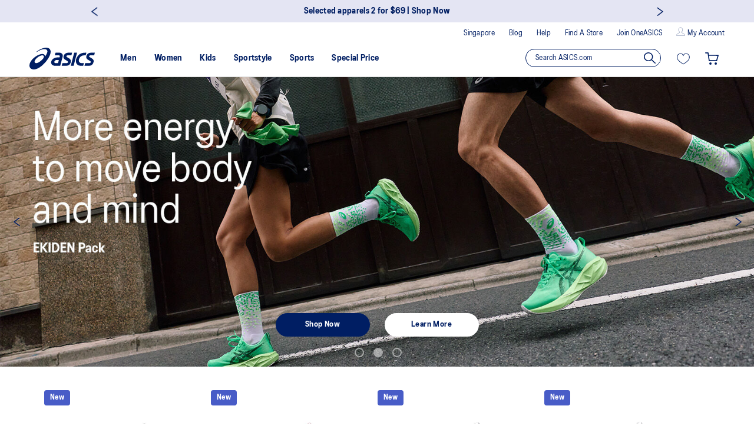

--- FILE ---
content_type: text/html;charset=UTF-8
request_url: https://www.asics.com/sg/en-sg/
body_size: 35791
content:
<!doctype html>


<!--[if lt IE 7]> <html class="ie6 oldie" lang="en-sg"> <![endif]-->
<!--[if IE 7]>    <html class="ie7 oldie" lang="en-sg"> <![endif]-->
<!--[if IE 8]>    <html class="ie8 oldie" lang="en-sg"> <![endif]-->
<!--[if gt IE 8]><!--> <html lang="en-sg" class="rebrand"> <!--<![endif]-->
<head>





























































































































<meta charset=UTF-8>



<script src="/on/demandware.static/Sites-asics-sg-Site/-/en_SG/v1769270231308/js/plugins.min.js" defer></script>




<script src="/on/demandware.static/Sites-asics-sg-Site/-/en_SG/v1769270231308/js/app.min.js" defer></script>





<script type="text/javascript" src="https://static-us.afterpay.com/javascript/present-afterpay.js"></script>



<script type="text/javascript" src="https://static.zipmoney.com.au/lib/js/zm-widget-js/dist/zip-widget.min.js"></script>



<script src="https://cdn.yottaa.com/rapid.min.7.1.2.js" onload="Yo.configure('https://qoe-1.yottaa.net/api/v1/configure.rapid.js?key=iR1daCHZk_NPeg')"></script>


<meta http-equiv="x-ua-compatible" content="ie=edge">

<meta name="viewport" content="width=device-width, initial-scale=1.0, maximum-scale=2, viewport-fit=cover" />
<meta content="telephone=yes" name="format-detection">



<script type="text/javascript" src="https://d3aq2u4yw77ivo.cloudfront.net/retailer-appointment/public/1.0/bookAStylist.prod.js"></script>







<title>ASICS Singapore | Official Site | Running Shoes and Activewear | ASICS Singapore</title>


<link href="/on/demandware.static/Sites-asics-sg-Site/-/default/dwb3db9d6b/images/favicon-asics.png?v=1" rel="shortcut icon" />
<link href="/on/demandware.static/Sites-asics-sg-Site/-/default/dwb3db9d6b/images/favicon-asics.png?v=1" rel="apple-touch-icon" />





<meta name="description" content="Get free shipping on orders from the official ASICS Singapore online store, featuring the latest selection of running shoes, activewear, and athletic gear.">


<meta name="keywords" content="Asics ASICS Singapore">





	
		<meta property="og:title" content="ASICS Singapore | Official Site | Running Shoes and Activewear | ASICS" />
	

	
		
		<meta property="og:image" content="https://www.asics.com/on/demandware.static/Sites-asics-sg-Site/-/default/dw0b0697bf/images/og-ASICS.jpg" />
		<meta name="twitter:image" content="https://www.asics.com/on/demandware.static/Sites-asics-sg-Site/-/default/dw0b0697bf/images/og-ASICS.jpg" />
		
	

	
		<meta property="og:url" content="https://www.asics.com/sg/en-sg/" />
	
	
	
		<meta property="og:type" content="website" />
	
	
	
		<meta property="og:locale" content="en_SG" />
	
	
	
		<meta property="og:description" content="Get free shipping on orders from the official ASICS Singapore online store, featuring the latest selection of running shoes, activewear, and athletic gear." />
	
		<meta name="twitter:card" content="summary_large_image" />












<link href="//maxcdn.bootstrapcdn.com/font-awesome/4.3.0/css/font-awesome.min.css" rel="stylesheet">

<script type="text/javascript">//<!--
/* <![CDATA[ (head-active_data.js) */
var dw = (window.dw || {});
dw.ac = {
    _analytics: null,
    _events: [],
    _category: "",
    _searchData: "",
    _anact: "",
    _anact_nohit_tag: "",
    _analytics_enabled: "true",
    _timeZone: "Singapore",
    _capture: function(configs) {
        if (Object.prototype.toString.call(configs) === "[object Array]") {
            configs.forEach(captureObject);
            return;
        }
        dw.ac._events.push(configs);
    },
	capture: function() { 
		dw.ac._capture(arguments);
		// send to CQ as well:
		if (window.CQuotient) {
			window.CQuotient.trackEventsFromAC(arguments);
		}
	},
    EV_PRD_SEARCHHIT: "searchhit",
    EV_PRD_DETAIL: "detail",
    EV_PRD_RECOMMENDATION: "recommendation",
    EV_PRD_SETPRODUCT: "setproduct",
    applyContext: function(context) {
        if (typeof context === "object" && context.hasOwnProperty("category")) {
        	dw.ac._category = context.category;
        }
        if (typeof context === "object" && context.hasOwnProperty("searchData")) {
        	dw.ac._searchData = context.searchData;
        }
    },
    setDWAnalytics: function(analytics) {
        dw.ac._analytics = analytics;
    },
    eventsIsEmpty: function() {
        return 0 == dw.ac._events.length;
    }
};
/* ]]> */
// -->
</script>
<script type="text/javascript">//<!--
/* <![CDATA[ (head-cquotient.js) */
var CQuotient = window.CQuotient = {};
CQuotient.clientId = 'bksc-asics-sg';
CQuotient.realm = 'BKSC';
CQuotient.siteId = 'asics-sg';
CQuotient.instanceType = 'prd';
CQuotient.locale = 'en_SG';
CQuotient.fbPixelId = '__UNKNOWN__';
CQuotient.activities = [];
CQuotient.cqcid='';
CQuotient.cquid='';
CQuotient.cqeid='';
CQuotient.cqlid='';
CQuotient.apiHost='api.cquotient.com';
/* Turn this on to test against Staging Einstein */
/* CQuotient.useTest= true; */
CQuotient.useTest = ('true' === 'false');
CQuotient.initFromCookies = function () {
	var ca = document.cookie.split(';');
	for(var i=0;i < ca.length;i++) {
	  var c = ca[i];
	  while (c.charAt(0)==' ') c = c.substring(1,c.length);
	  if (c.indexOf('cqcid=') == 0) {
		CQuotient.cqcid=c.substring('cqcid='.length,c.length);
	  } else if (c.indexOf('cquid=') == 0) {
		  var value = c.substring('cquid='.length,c.length);
		  if (value) {
		  	var split_value = value.split("|", 3);
		  	if (split_value.length > 0) {
			  CQuotient.cquid=split_value[0];
		  	}
		  	if (split_value.length > 1) {
			  CQuotient.cqeid=split_value[1];
		  	}
		  	if (split_value.length > 2) {
			  CQuotient.cqlid=split_value[2];
		  	}
		  }
	  }
	}
}
CQuotient.getCQCookieId = function () {
	if(window.CQuotient.cqcid == '')
		window.CQuotient.initFromCookies();
	return window.CQuotient.cqcid;
};
CQuotient.getCQUserId = function () {
	if(window.CQuotient.cquid == '')
		window.CQuotient.initFromCookies();
	return window.CQuotient.cquid;
};
CQuotient.getCQHashedEmail = function () {
	if(window.CQuotient.cqeid == '')
		window.CQuotient.initFromCookies();
	return window.CQuotient.cqeid;
};
CQuotient.getCQHashedLogin = function () {
	if(window.CQuotient.cqlid == '')
		window.CQuotient.initFromCookies();
	return window.CQuotient.cqlid;
};
CQuotient.trackEventsFromAC = function (/* Object or Array */ events) {
try {
	if (Object.prototype.toString.call(events) === "[object Array]") {
		events.forEach(_trackASingleCQEvent);
	} else {
		CQuotient._trackASingleCQEvent(events);
	}
} catch(err) {}
};
CQuotient._trackASingleCQEvent = function ( /* Object */ event) {
	if (event && event.id) {
		if (event.type === dw.ac.EV_PRD_DETAIL) {
			CQuotient.trackViewProduct( {id:'', alt_id: event.id, type: 'raw_sku'} );
		} // not handling the other dw.ac.* events currently
	}
};
CQuotient.trackViewProduct = function(/* Object */ cqParamData){
	var cq_params = {};
	cq_params.cookieId = CQuotient.getCQCookieId();
	cq_params.userId = CQuotient.getCQUserId();
	cq_params.emailId = CQuotient.getCQHashedEmail();
	cq_params.loginId = CQuotient.getCQHashedLogin();
	cq_params.product = cqParamData.product;
	cq_params.realm = cqParamData.realm;
	cq_params.siteId = cqParamData.siteId;
	cq_params.instanceType = cqParamData.instanceType;
	cq_params.locale = CQuotient.locale;
	
	if(CQuotient.sendActivity) {
		CQuotient.sendActivity(CQuotient.clientId, 'viewProduct', cq_params);
	} else {
		CQuotient.activities.push({activityType: 'viewProduct', parameters: cq_params});
	}
};
/* ]]> */
// -->
</script>










    
	    <!-- Salesforce Commerce Cloud (Demandware) Bazaarvoice LINK cartridge 18.2.0 -->
	
	
	
		
            
				<script class="bvscript" defer type="text/javascript" src="//apps.bazaarvoice.com/deployments/asics-sg/main_site/production/en_SG/bv.js"></script>
				
		
	



<!-- UI -->









<link rel="stylesheet" href="/on/demandware.static/Sites-asics-sg-Site/-/en_SG/v1769270231308/css/font-asics.css" media="none" onload="if(media!='all')media='all'" />





<link rel="stylesheet" href="/on/demandware.static/Sites-asics-sg-Site/-/en_SG/v1769270231308/css/style-asics-sg.min.css" />


<link rel="stylesheet" href="/on/demandware.static/Sites-asics-sg-Site/-/en_SG/v1769270231308/css/asics-brand-font.min.css" media="none" onload="if(media!='all')media='all'" />

<!--[if lte IE 8]>
<script src="//cdnjs.cloudflare.com/ajax/libs/respond.js/1.4.2/respond.js" type="text/javascript"></script>
<script src="https://cdn.rawgit.com/chuckcarpenter/REM-unit-polyfill/master/js/rem.min.js" type="text/javascript"></script>
<![endif]-->


<!-- Marketing Cloud Analytics -->
<script defer type="text/javascript" src="//100008436.collect.igodigital.com/collect.js"></script>
<!-- End Marketing Cloud Analytics -->










<script>
    window.dataLayer = window.dataLayer || [];
    var availablePromotions = [{"id":"Call-out - Limited Stock. One per Customer.","name":null},{"id":"Retail_Discount_AP Bundle Buy - 2 for $69","name":"Retail_Discount_AP Bundle Buy - 2 for $69"}];
    var pushDataLayer = window.gtmEnabled;
    dataLayer.push({ ecommerce: '', event: '' });
    if (availablePromotions.length > 0) {
        var dataLayerAvailablePromotions = {
            'ecommerce': {
                'promoView': {
                    'promotions': availablePromotions
                }
            }
        }
        dataLayer.push(dataLayerAvailablePromotions);
    }
</script>


    <!-- Google Tag Manager -->
    <script>(function(w,d,s,l,i){w[l]=w[l]||[];w[l].push({'gtm.start':
    new Date().getTime(),event:'gtm.js'});var f=d.getElementsByTagName(s)[0],
    j=d.createElement(s),dl=l!='dataLayer'?'&l='+l:'';j.async=true;j.src=
    'https://www.googletagmanager.com/gtm.js?id='+i+dl;f.parentNode.insertBefore(j,f);
    })(window,document,'script','dataLayer','GTM-TBMW5PPQ');</script>
    <!-- End Google Tag Manager -->







<link rel="canonical" href="https://www.asics.com/sg/en-sg/" />







    









    






<script>(window.BOOMR_mq=window.BOOMR_mq||[]).push(["addVar",{"rua.upush":"false","rua.cpush":"false","rua.upre":"false","rua.cpre":"false","rua.uprl":"false","rua.cprl":"false","rua.cprf":"false","rua.trans":"SJ-741c94ca-1aa5-4182-ba94-23f8936036a8","rua.cook":"true","rua.ims":"false","rua.ufprl":"false","rua.cfprl":"true","rua.isuxp":"false","rua.texp":"norulematch","rua.ceh":"false","rua.ueh":"false","rua.ieh.st":"0"}]);</script>
                              <script>!function(e){var n="https://s.go-mpulse.net/boomerang/";if("False"=="True")e.BOOMR_config=e.BOOMR_config||{},e.BOOMR_config.PageParams=e.BOOMR_config.PageParams||{},e.BOOMR_config.PageParams.pci=!0,n="https://s2.go-mpulse.net/boomerang/";if(window.BOOMR_API_key="8UA69-BAE56-2EH56-9S5TN-D863H",function(){function e(){if(!o){var e=document.createElement("script");e.id="boomr-scr-as",e.src=window.BOOMR.url,e.async=!0,i.parentNode.appendChild(e),o=!0}}function t(e){o=!0;var n,t,a,r,d=document,O=window;if(window.BOOMR.snippetMethod=e?"if":"i",t=function(e,n){var t=d.createElement("script");t.id=n||"boomr-if-as",t.src=window.BOOMR.url,BOOMR_lstart=(new Date).getTime(),e=e||d.body,e.appendChild(t)},!window.addEventListener&&window.attachEvent&&navigator.userAgent.match(/MSIE [67]\./))return window.BOOMR.snippetMethod="s",void t(i.parentNode,"boomr-async");a=document.createElement("IFRAME"),a.src="about:blank",a.title="",a.role="presentation",a.loading="eager",r=(a.frameElement||a).style,r.width=0,r.height=0,r.border=0,r.display="none",i.parentNode.appendChild(a);try{O=a.contentWindow,d=O.document.open()}catch(_){n=document.domain,a.src="javascript:var d=document.open();d.domain='"+n+"';void(0);",O=a.contentWindow,d=O.document.open()}if(n)d._boomrl=function(){this.domain=n,t()},d.write("<bo"+"dy onload='document._boomrl();'>");else if(O._boomrl=function(){t()},O.addEventListener)O.addEventListener("load",O._boomrl,!1);else if(O.attachEvent)O.attachEvent("onload",O._boomrl);d.close()}function a(e){window.BOOMR_onload=e&&e.timeStamp||(new Date).getTime()}if(!window.BOOMR||!window.BOOMR.version&&!window.BOOMR.snippetExecuted){window.BOOMR=window.BOOMR||{},window.BOOMR.snippetStart=(new Date).getTime(),window.BOOMR.snippetExecuted=!0,window.BOOMR.snippetVersion=12,window.BOOMR.url=n+"8UA69-BAE56-2EH56-9S5TN-D863H";var i=document.currentScript||document.getElementsByTagName("script")[0],o=!1,r=document.createElement("link");if(r.relList&&"function"==typeof r.relList.supports&&r.relList.supports("preload")&&"as"in r)window.BOOMR.snippetMethod="p",r.href=window.BOOMR.url,r.rel="preload",r.as="script",r.addEventListener("load",e),r.addEventListener("error",function(){t(!0)}),setTimeout(function(){if(!o)t(!0)},3e3),BOOMR_lstart=(new Date).getTime(),i.parentNode.appendChild(r);else t(!1);if(window.addEventListener)window.addEventListener("load",a,!1);else if(window.attachEvent)window.attachEvent("onload",a)}}(),"".length>0)if(e&&"performance"in e&&e.performance&&"function"==typeof e.performance.setResourceTimingBufferSize)e.performance.setResourceTimingBufferSize();!function(){if(BOOMR=e.BOOMR||{},BOOMR.plugins=BOOMR.plugins||{},!BOOMR.plugins.AK){var n="true"=="true"?1:0,t="cookiepresent",a="clpgjpaxhw6542lvcrta-f-fa5a64335-clientnsv4-s.akamaihd.net",i="false"=="true"?2:1,o={"ak.v":"39","ak.cp":"1416182","ak.ai":parseInt("191900",10),"ak.ol":"0","ak.cr":9,"ak.ipv":4,"ak.proto":"h2","ak.rid":"1e10537b","ak.r":47376,"ak.a2":n,"ak.m":"dsca","ak.n":"essl","ak.bpcip":"18.222.100.0","ak.cport":44462,"ak.gh":"23.200.85.109","ak.quicv":"","ak.tlsv":"tls1.3","ak.0rtt":"","ak.0rtt.ed":"","ak.csrc":"-","ak.acc":"","ak.t":"1769280614","ak.ak":"hOBiQwZUYzCg5VSAfCLimQ==5jNwAF+T8zvNROTyL1IT8H9EGYv7BNWzlgUBD8faG0DUpIBaABk4qYG24h/1j8ar2ex16ydDB++8gVk8u4oW3Rg/wbCrLagmcQb7xpdVGwLbSSYtE0OxUAw6hO7Xu0OglTKIY0SNWJC7Jf3chCFyaHpIKSC8BW5Eh6t+YAkwWXf4DFH1OzBTg9iop22BP2M3s8mqHf/Ow8cIuNlACvUWxAPMvPa2NRW5KiSnnZU7vyaanVGAWRCv+biI2vAT499pb7Q73ISJV8tkCeaMVW2FupGWD2bS5vIIFKnBQNT3uNRi0iXQkIXmbP2UYaaDsf6J+NqNt9Hul50wpO+3AVyoH/5shktgMfkX/xIqXX2GFldlssSXi544xwkA0vJW+Xt03AvJOjTcqawRQHoHjasnqN3JlhfRmynwxO1opV3Q8Ho=","ak.pv":"733","ak.dpoabenc":"","ak.tf":i};if(""!==t)o["ak.ruds"]=t;var r={i:!1,av:function(n){var t="http.initiator";if(n&&(!n[t]||"spa_hard"===n[t]))o["ak.feo"]=void 0!==e.aFeoApplied?1:0,BOOMR.addVar(o)},rv:function(){var e=["ak.bpcip","ak.cport","ak.cr","ak.csrc","ak.gh","ak.ipv","ak.m","ak.n","ak.ol","ak.proto","ak.quicv","ak.tlsv","ak.0rtt","ak.0rtt.ed","ak.r","ak.acc","ak.t","ak.tf"];BOOMR.removeVar(e)}};BOOMR.plugins.AK={akVars:o,akDNSPreFetchDomain:a,init:function(){if(!r.i){var e=BOOMR.subscribe;e("before_beacon",r.av,null,null),e("onbeacon",r.rv,null,null),r.i=!0}return this},is_complete:function(){return!0}}}}()}(window);</script></head>
<body>
<div id="wrapper" class="pt_storefront asics">




























































































































    <!-- Google Tag Manager (noscript) -->
<noscript><iframe src="https://www.googletagmanager.com/ns.html?id=GTM-TBMW5PPQ"
height="0" width="0" style="display:none;visibility:hidden"></iframe></noscript>
<!-- End Google Tag Manager (noscript) -->






    












<a href="#main" class="skip-nav">Skip to Main Content</a>
<div class="js-top-menu  header-has-wishlist">



<div class="header-banner">

	 


	




































































































































<div class="rotating-promo-wrapper " style="background:#E4E5F3" data-bgcolormobile="null">
<div class="rotating-promotion" data-autoplay="true">


<div class="js-promotion-data header-promotion rotating-promotion__slide " style="color:#001E62;" data-color="#001E62" data-backcolor="#E4E5F3" data-id="promo-banner" data-name="Promo Banner" data-creative="20% off min. spend $250 with code NEW2026 |&nbsp;Shop Now" data-slot="header-banner" data-position="1">
<div class="rotating-promotion__content">
<div class="rotating-promotion__wrapper">
<a class="js-promotion-link" data-colormobile="null" href="/sg/en-sg/run-into-2026/" style="color:#001E62;">
<span class="rotating-promotion__msg promo_msg small-bold">
<span>

20% off min. spend $250 with code NEW2026 |&nbsp;Shop Now
</span>
</span>
</a>
</div>
</div>
</div>


<div class="js-promotion-data header-promotion rotating-promotion__slide " style="color:#001E62;" data-color="#001E62" data-backcolor="#E4E5F3" data-id="promo-banner" data-name="Promo Banner" data-creative="Selected apparels 2 for $69 | Shop Now" data-slot="header-banner" data-position="2">
<div class="rotating-promotion__content">
<div class="rotating-promotion__wrapper">
<a class="js-promotion-link" data-colormobile="null" href="/sg/en-sg/apparels-deal/" style="color:#001E62;">
<span class="rotating-promotion__msg promo_msg small-bold">
<span>

Selected apparels 2 for $69 | Shop Now
</span>
</span>
</a>
</div>
</div>
</div>

</div>
</div>

 
	
</div>

<div class="top-menu asics-sg brands-available">
<div class="top-menu-inner">


<!-- utility user menu -->
<ul class="menu-utility-user">


<li>
<a href="https://www.asics.com/sg/en-sg/mk/blog" class="x-small-reg" data-wa-hittype="event" data-wa-event-category="top navigation" data-wa-event-action="top header" data-wa-event-label="Blog">Blog</a>
</li>
<li>

<a class="x-small-reg" href="https://www.asics.com/sg/en-sg/contact-us/contact-us.html" data-wa-hittype="event" data-wa-event-category="top navigation" data-wa-event-action="top header" data-wa-event-label="contact us">Help</a>

</li>

<li class="stores">
<a class="x-small-reg" href="https://www.asics.com/sg/en-sg/stores/" title="Locate Stores" data-wa-hittype="event" data-wa-event-category="top navigation" data-wa-event-action="top header" data-wa-event-label="stores">
Find A Store
</a>
</li>




























































































































<li>










<div class="content-asset"><!-- dwMarker="content" dwContentUUID="8c610ec8f7964b656e9483896b" dwContentID="link-top-header" -->
<a class="x-small-reg" href="https://www.asics.com/sg/en-sg/mk/oneasicssg" target="_blank">Join OneASICS</a>
</div> <!-- End content-asset -->




</li>


<li class="user-info">





<svg class="icon user-profile svg-user-profile-dims svg-account"  >

<use xlink:href="/on/demandware.static/Sites-asics-sg-Site/-/default/dwa81eda83/images/compiled/svg.svg#user-profile"/>

</svg>




<a class="user-account x-small-reg" href="https://www.asics.com/sg/en-sg/account/" rel="nofollow" title="User: My Account" data-wa-hittype="event" data-wa-event-category="top navigation" data-wa-event-action="top header" data-wa-event-label="user account">
    My Account
</a>



</li>


</ul>









<div class="country-selector">
<div class="country-selector-elements">
<span class="country-selector-pin x-small-reg">




<svg class="icon location-pin svg-location-pin-dims "  >

<use xlink:href="/on/demandware.static/Sites-asics-sg-Site/-/default/dwa81eda83/images/compiled/svg.svg#location-pin"/>

</svg>

</span>


<span class="current-country x-small-reg">Singapore</span>


</div>
</div>








</div>
</div>
</div>
<div class="top-banner  dynamic js-at-top" role="banner">
<div class="top-banner-inner header-has-wishlist ">

<button class="menu-toggle menu-toggle-respond">
<span class="visually-hidden">Menu</span>




<svg class="icon hamburger-menu svg-hamburger-menu-dims "  >

<use xlink:href="/on/demandware.static/Sites-asics-sg-Site/-/default/dwa81eda83/images/compiled/svg.svg#hamburger-menu"/>

</svg>

</button>








<div class="primary-logo ">
<a href="https://www.asics.com/sg/en-sg/" title='ASICS Home'>





<svg class="icon logo-asics svg-logo-asics-dims " title="ASICS" >

<use xlink:href="/on/demandware.static/Sites-asics-sg-Site/-/default/dwa81eda83/images/compiled/svg.svg#logo-asics"/>

</svg>


<span class="visually-hidden">ASICS</span>
</a>
</div>
<nav id="navigation" role="navigation">
<div class="mobile-menu-header">


<a class="mobile-account-link user-account small-bold" href="https://www.asics.com/sg/en-sg/account/" data-wa-hittype="event" data-wa-event-category="top navigation" data-wa-event-action="top header" data-wa-event-label="user account">




<svg class="icon user-profile svg-user-profile-dims "  >

<use xlink:href="/on/demandware.static/Sites-asics-sg-Site/-/default/dwa81eda83/images/compiled/svg.svg#user-profile"/>

</svg>




























































































































My Account

</a>


<div class="mobile-search-toggle js-search-placeholder">




<svg class="icon search svg-search-dims "  >

<use xlink:href="/on/demandware.static/Sites-asics-sg-Site/-/default/dwa81eda83/images/compiled/svg.svg#search"/>

</svg>

<div class="small-bold">Search</div>
</div>

</div>





























































































































<ul class="menu-category level-1">


<li class="status-0 " data-container-level="1" data-menu="men">





<a class="has-sub-menu show-menu-item  small-bold " href="https://www.asics.com/sg/en-sg/mens-athletic-gear/"  data-level="1"

data-layout="rendering/category/categoryproducthits"
data-cgid="mens01"
data-wa-hittype="event"
data-wa-event-category="top navigation"
data-wa-event-action="men"
data-wa-event-label="main"

aria-haspopup="true"

>

<span>Men</span>





<svg class="icon cta-arrow svg-cta-arrow-dims "  >

<use xlink:href="/on/demandware.static/Sites-asics-sg-Site/-/default/dwa81eda83/images/compiled/svg.svg#cta-arrow"/>

</svg>


</a>

<div class="level-2 " data-container-level="2">


<a class="back-link small-bold" data-level="2" aria-hidden="true">




<svg class="icon cta-arrow svg-cta-arrow-dims left"  >

<use xlink:href="/on/demandware.static/Sites-asics-sg-Site/-/default/dwa81eda83/images/compiled/svg.svg#cta-arrow"/>

</svg>

Men&#39;s Athletic Gear
</a>
<div class="menu-columns ">



<ul class="menu-vertical ">



<li class=" js-category-level-2 " data-show="" >


<a 
class=" small-bold  has-sub-menu" data-level="2"
data-layout="rendering/category/categoryproducthits"
data-cgid="featured01"
data-wa-hittype="event"
data-wa-event-category="top navigation"
data-wa-event-action="men"
data-wa-event-label="featured">



Featured





<svg class="icon cta-arrow svg-cta-arrow-dims "  >

<use xlink:href="/on/demandware.static/Sites-asics-sg-Site/-/default/dwa81eda83/images/compiled/svg.svg#cta-arrow"/>

</svg>


</a>

<ul class="level-3">
<li aria-hidden="true">
<a class="back-link small-bold" data-level="3">




<svg class="icon cta-arrow svg-cta-arrow-dims left"  >

<use xlink:href="/on/demandware.static/Sites-asics-sg-Site/-/default/dwa81eda83/images/compiled/svg.svg#cta-arrow"/>

</svg>

Featured
</a>
</li>

<li class="" >


<a href="https://www.asics.com/sg/en-sg/mens-new-arrivals/"
class="not-submenu-list small-reg " data-level="3"
data-layout="rendering/category/categoryproducthits"
data-cgid="newarrivals011"
data-wa-hittype="event"
data-wa-event-category="top navigation"
data-wa-event-action="men"
data-wa-event-label="featured / new arrivals">

New Arrivals
</a>
</li>

<li class="" >


<a href="https://www.asics.com/sg/en-sg/mens-best-sellers/"
class="not-submenu-list small-reg " data-level="3"
data-layout="rendering/category/categoryproducthits"
data-cgid="bestsellers011"
data-wa-hittype="event"
data-wa-event-category="top navigation"
data-wa-event-action="men"
data-wa-event-label="featured / best sellers">

Best Sellers
</a>
</li>

<li class="" >


<a href="https://www.asics.com/sg/en-sg/mens-oneasics-exclusives/"
class="not-submenu-list small-reg " data-level="3"
data-layout="rendering/category/categoryproducthits"
data-cgid="exclusives011"
data-wa-hittype="event"
data-wa-event-category="top navigation"
data-wa-event-action="men"
data-wa-event-label="featured / oneasics exclusives">

OneASICS Exclusives
</a>
</li>

<li class="" >


<a href="https://www.asics.com/sg/en-sg/mens-wide-shoes/"
class="not-submenu-list small-reg " data-level="3"
data-layout="rendering/category/categoryproducthits"
data-cgid="wideshoes011"
data-wa-hittype="event"
data-wa-event-category="top navigation"
data-wa-event-action="men"
data-wa-event-label="featured / wide shoes">

Wide Shoes
</a>
</li>

<li class="" >


<a href="https://www.asics.com/sg/en-sg/mens-extra-wide-shoes/"
class="not-submenu-list small-reg " data-level="3"
data-layout="rendering/category/categoryproducthits"
data-cgid="extrawideshoes011"
data-wa-hittype="event"
data-wa-event-category="top navigation"
data-wa-event-action="men"
data-wa-event-label="featured / extra wide shoes">

Extra Wide Shoes
</a>
</li>

<li class="" >


<a href="https://www.asics.com/sg/en-sg/mens-gel-nimbus-28/"
class="not-submenu-list small-reg " data-level="3"
data-layout=""
data-cgid="mens-gel-nimbus-28"
data-wa-hittype="event"
data-wa-event-category="top navigation"
data-wa-event-action="men"
data-wa-event-label="featured / gel-nimbus 28">

GEL-NIMBUS 28
</a>
</li>

<li class="" >


<a href="https://www.asics.com/sg/en-sg/mens-gel-kayano-32/"
class="not-submenu-list small-reg " data-level="3"
data-layout="rendering/category/categoryproducthits"
data-cgid="mens-gel-kayano-32"
data-wa-hittype="event"
data-wa-event-category="top navigation"
data-wa-event-action="men"
data-wa-event-label="featured / gel-kayano 32">

GEL-KAYANO 32
</a>
</li>

<li class="" >


<a href="https://www.asics.com/sg/en-sg/mens-novablast-5/"
class="not-submenu-list small-reg " data-level="3"
data-layout="rendering/category/categoryproducthits"
data-cgid="mens-novablast-5"
data-wa-hittype="event"
data-wa-event-category="top navigation"
data-wa-event-action="men"
data-wa-event-label="featured / novablast 5">

NOVABLAST 5
</a>
</li>

<li class="" >


<a href="https://www.asics.com/sg/en-sg/mens-ekiden-pack/"
class="not-submenu-list small-reg " data-level="3"
data-layout=""
data-cgid="mens-ekiden-pack"
data-wa-hittype="event"
data-wa-event-category="top navigation"
data-wa-event-action="men"
data-wa-event-label="featured / ekiden pack">

Ekiden Pack
</a>
</li>

<li class="" >


<a href="https://www.asics.com/sg/en-sg/mens-platinum-collection/"
class="not-submenu-list small-reg " data-level="3"
data-layout=""
data-cgid="mens-platinum-collection"
data-wa-hittype="event"
data-wa-event-category="top navigation"
data-wa-event-action="men"
data-wa-event-label="featured / platinum collection">

Platinum Collection
</a>
</li>

<li class="" >


<a style="color:#B9411D"href="https://www.asics.com/sg/en-sg/mens-sale/"
class="not-submenu-list small-reg " data-level="3"
data-layout="rendering/category/categoryproducthits"
data-cgid="sale011"
data-wa-hittype="event"
data-wa-event-category="top navigation"
data-wa-event-action="men"
data-wa-event-label="featured / sale">

Sale
</a>
</li>

</ul>

</li>

</ul>

<ul class="menu-vertical ">



<li class=" js-category-level-2 " data-show="" >


<a href="https://www.asics.com/sg/en-sg/mens-shoes/"
class=" small-bold  has-sub-menu" data-level="2"
data-layout="rendering/category/categoryproducthits"
data-cgid="shoes01"
data-wa-hittype="event"
data-wa-event-category="top navigation"
data-wa-event-action="men"
data-wa-event-label="shoes">



Shoes





<svg class="icon cta-arrow svg-cta-arrow-dims "  >

<use xlink:href="/on/demandware.static/Sites-asics-sg-Site/-/default/dwa81eda83/images/compiled/svg.svg#cta-arrow"/>

</svg>


</a>

<ul class="level-3">
<li aria-hidden="true">
<a class="back-link small-bold" data-level="3">




<svg class="icon cta-arrow svg-cta-arrow-dims left"  >

<use xlink:href="/on/demandware.static/Sites-asics-sg-Site/-/default/dwa81eda83/images/compiled/svg.svg#cta-arrow"/>

</svg>

Men&rsquo;s Shoes
</a>
</li>

<li class="" >


<a href="https://www.asics.com/sg/en-sg/mens-running-shoes/"
class="not-submenu-list small-reg " data-level="3"
data-layout="rendering/category/categoryproducthits"
data-cgid="running013"
data-wa-hittype="event"
data-wa-event-category="top navigation"
data-wa-event-action="men"
data-wa-event-label="shoes / running">

Running
</a>
</li>

<li class="" >


<a href="https://www.asics.com/sg/en-sg/mens-trail-running-shoes/"
class="not-submenu-list small-reg " data-level="3"
data-layout="rendering/category/categoryproducthits"
data-cgid="trailrunning013"
data-wa-hittype="event"
data-wa-event-category="top navigation"
data-wa-event-action="men"
data-wa-event-label="shoes / trail running">

Trail Running
</a>
</li>

<li class="" >


<a href="https://www.asics.com/sg/en-sg/mens-sportstyle-shoes/"
class="not-submenu-list small-reg " data-level="3"
data-layout="rendering/category/categoryproducthits"
data-cgid="sportstyle013"
data-wa-hittype="event"
data-wa-event-category="top navigation"
data-wa-event-action="men"
data-wa-event-label="shoes / sportstyle">

Sportstyle
</a>
</li>

<li class="" >


<a href="https://www.asics.com/sg/en-sg/mens-tennis-shoes/"
class="not-submenu-list small-reg " data-level="3"
data-layout="rendering/category/categoryproducthits"
data-cgid="tennis013"
data-wa-hittype="event"
data-wa-event-category="top navigation"
data-wa-event-action="men"
data-wa-event-label="shoes / tennis">

Tennis
</a>
</li>

<li class="" >


<a href="https://www.asics.com/sg/en-sg/mens-indoor-shoes/"
class="not-submenu-list small-reg " data-level="3"
data-layout="rendering/category/categoryproducthits"
data-cgid="indoor013"
data-wa-hittype="event"
data-wa-event-category="top navigation"
data-wa-event-action="men"
data-wa-event-label="shoes / indoor">

Indoor
</a>
</li>

<li class="" >


<a href="https://www.asics.com/sg/en-sg/mens-badminton-shoes/"
class="not-submenu-list small-reg " data-level="3"
data-layout=""
data-cgid="badminton013"
data-wa-hittype="event"
data-wa-event-category="top navigation"
data-wa-event-action="men"
data-wa-event-label="shoes / badminton">

Badminton
</a>
</li>

<li class="" >


<a href="https://www.asics.com/sg/en-sg/mens-volleyball-shoes/"
class="not-submenu-list small-reg " data-level="3"
data-layout="rendering/category/categoryproducthits"
data-cgid="volleyball013"
data-wa-hittype="event"
data-wa-event-category="top navigation"
data-wa-event-action="men"
data-wa-event-label="shoes / volleyball">

Volleyball
</a>
</li>

<li class="" >


<a href="https://www.asics.com/sg/en-sg/mens-soccer-shoes/"
class="not-submenu-list small-reg " data-level="3"
data-layout="rendering/category/categoryproducthits"
data-cgid="soccer013"
data-wa-hittype="event"
data-wa-event-category="top navigation"
data-wa-event-action="men"
data-wa-event-label="shoes / soccer">

Soccer
</a>
</li>

<li class="" >


<a href="https://www.asics.com/sg/en-sg/mens-basketball-shoes/"
class="not-submenu-list small-reg " data-level="3"
data-layout="rendering/category/categoryproducthits"
data-cgid="basketball013"
data-wa-hittype="event"
data-wa-event-category="top navigation"
data-wa-event-action="men"
data-wa-event-label="shoes / basketball">

Basketball
</a>
</li>

<li class="" >


<a href="https://www.asics.com/sg/en-sg/mens-track-field-shoes/"
class="not-submenu-list small-reg " data-level="3"
data-layout="rendering/category/categoryproducthits"
data-cgid="trackandfield013"
data-wa-hittype="event"
data-wa-event-category="top navigation"
data-wa-event-action="men"
data-wa-event-label="shoes / track &amp; field">

Track & Field
</a>
</li>

<li class="" >


<a href="https://www.asics.com/sg/en-sg/mens-shoes/"
class="not-submenu-list small-reg " data-level="3"
data-layout="rendering/category/categoryproducthits"
data-cgid="mens-shoes"
data-wa-hittype="event"
data-wa-event-category="top navigation"
data-wa-event-action="men"
data-wa-event-label="shoes / all men shoes">

All Men Shoes
</a>
</li>

</ul>

</li>

</ul>

<ul class="menu-vertical ">



<li class=" js-category-level-2 " data-show="" >


<a href="https://www.asics.com/sg/en-sg/mens-clothing/"
class=" small-bold  has-sub-menu" data-level="2"
data-layout="rendering/category/categoryproducthits"
data-cgid="clothing01"
data-wa-hittype="event"
data-wa-event-category="top navigation"
data-wa-event-action="men"
data-wa-event-label="clothing">



Clothing





<svg class="icon cta-arrow svg-cta-arrow-dims "  >

<use xlink:href="/on/demandware.static/Sites-asics-sg-Site/-/default/dwa81eda83/images/compiled/svg.svg#cta-arrow"/>

</svg>


</a>

<ul class="level-3">
<li aria-hidden="true">
<a class="back-link small-bold" data-level="3">




<svg class="icon cta-arrow svg-cta-arrow-dims left"  >

<use xlink:href="/on/demandware.static/Sites-asics-sg-Site/-/default/dwa81eda83/images/compiled/svg.svg#cta-arrow"/>

</svg>

Men&#39;s Clothing
</a>
</li>

<li class="" >


<a href="https://www.asics.com/sg/en-sg/mens-tank-tops/"
class="not-submenu-list small-reg " data-level="3"
data-layout="rendering/category/categoryproducthits"
data-cgid="tanktops014"
data-wa-hittype="event"
data-wa-event-category="top navigation"
data-wa-event-action="men"
data-wa-event-label="clothing / tank tops">

Tank Tops
</a>
</li>

<li class="" >


<a href="https://www.asics.com/sg/en-sg/mens-jackets/"
class="not-submenu-list small-reg " data-level="3"
data-layout="rendering/category/categoryproducthits"
data-cgid="jackets014"
data-wa-hittype="event"
data-wa-event-category="top navigation"
data-wa-event-action="men"
data-wa-event-label="clothing / jackets">

Jackets
</a>
</li>

<li class="" >


<a href="https://www.asics.com/sg/en-sg/mens-short-sleeve-shirts/"
class="not-submenu-list small-reg " data-level="3"
data-layout="rendering/category/categoryproducthits"
data-cgid="shortsleeveshirts014"
data-wa-hittype="event"
data-wa-event-category="top navigation"
data-wa-event-action="men"
data-wa-event-label="clothing / short sleeve shirts">

Short Sleeve Shirts
</a>
</li>

<li class="" >


<a href="https://www.asics.com/sg/en-sg/mens-long-sleeve-shirts/"
class="not-submenu-list small-reg " data-level="3"
data-layout="rendering/category/categoryproducthits"
data-cgid="longsleeveshirts014"
data-wa-hittype="event"
data-wa-event-category="top navigation"
data-wa-event-action="men"
data-wa-event-label="clothing / long sleeve shirts">

Long Sleeve Shirts
</a>
</li>

<li class="" >


<a href="https://www.asics.com/sg/en-sg/mens-shorts/"
class="not-submenu-list small-reg " data-level="3"
data-layout="rendering/category/categoryproducthits"
data-cgid="shorts014"
data-wa-hittype="event"
data-wa-event-category="top navigation"
data-wa-event-action="men"
data-wa-event-label="clothing / shorts">

Shorts
</a>
</li>

<li class="" >


<a href="https://www.asics.com/sg/en-sg/mens-pants/"
class="not-submenu-list small-reg " data-level="3"
data-layout="rendering/category/categoryproducthits"
data-cgid="pants014"
data-wa-hittype="event"
data-wa-event-category="top navigation"
data-wa-event-action="men"
data-wa-event-label="clothing / pants">

Pants
</a>
</li>

<li class="" >


<a href="https://www.asics.com/sg/en-sg/mens-clothing/"
class="not-submenu-list small-reg " data-level="3"
data-layout="rendering/category/categoryproducthits"
data-cgid="mens-clothing"
data-wa-hittype="event"
data-wa-event-category="top navigation"
data-wa-event-action="men"
data-wa-event-label="clothing / all men clothing">

All Men Clothing
</a>
</li>

</ul>

</li>

</ul>

<ul class="menu-vertical ">



<li class=" js-category-level-2 " data-show="" >


<a href="https://www.asics.com/sg/en-sg/mens-sportstyle-clothing/"
class=" small-bold  has-sub-menu" data-level="2"
data-layout=""
data-cgid="sportstyleclothing01"
data-wa-hittype="event"
data-wa-event-category="top navigation"
data-wa-event-action="men"
data-wa-event-label="sportstyle clothing">



Sportstyle Clothing





<svg class="icon cta-arrow svg-cta-arrow-dims "  >

<use xlink:href="/on/demandware.static/Sites-asics-sg-Site/-/default/dwa81eda83/images/compiled/svg.svg#cta-arrow"/>

</svg>


</a>

<ul class="level-3">
<li aria-hidden="true">
<a class="back-link small-bold" data-level="3">




<svg class="icon cta-arrow svg-cta-arrow-dims left"  >

<use xlink:href="/on/demandware.static/Sites-asics-sg-Site/-/default/dwa81eda83/images/compiled/svg.svg#cta-arrow"/>

</svg>

Men&#39;s Sportstyle Clothing
</a>
</li>

<li class="" >


<a href="https://www.asics.com/sg/en-sg/mens-sportstyle-t-shirts-tops/"
class="not-submenu-list small-reg " data-level="3"
data-layout=""
data-cgid="mens-sportstyle-t-shirts-tops"
data-wa-hittype="event"
data-wa-event-category="top navigation"
data-wa-event-action="men"
data-wa-event-label="sportstyle clothing / t-shirts &amp; tops">

T-Shirts & Tops
</a>
</li>

<li class="" >


<a href="https://www.asics.com/sg/en-sg/mens-sportstyle-pants-bottoms/"
class="not-submenu-list small-reg " data-level="3"
data-layout=""
data-cgid="mens-sportstyle-pants-bottoms"
data-wa-hittype="event"
data-wa-event-category="top navigation"
data-wa-event-action="men"
data-wa-event-label="sportstyle clothing / pants &amp; bottoms">

Pants & Bottoms
</a>
</li>

<li class="" >


<a href="https://www.asics.com/sg/en-sg/mens-sportstyle-clothing/"
class="not-submenu-list small-reg " data-level="3"
data-layout=""
data-cgid="mens-sportstyle-clothing"
data-wa-hittype="event"
data-wa-event-category="top navigation"
data-wa-event-action="men"
data-wa-event-label="sportstyle clothing / all men sportstyle clothing">

All Men Sportstyle Clothing
</a>
</li>

</ul>

</li>

</ul>

<ul class="menu-vertical ">



<li class=" js-category-level-2 " data-show="" >


<a href="https://www.asics.com/sg/en-sg/mens-accessories/"
class=" small-bold  has-sub-menu" data-level="2"
data-layout="rendering/category/categoryproducthits"
data-cgid="accessories01"
data-wa-hittype="event"
data-wa-event-category="top navigation"
data-wa-event-action="men"
data-wa-event-label="accessories​">



Accessories​





<svg class="icon cta-arrow svg-cta-arrow-dims "  >

<use xlink:href="/on/demandware.static/Sites-asics-sg-Site/-/default/dwa81eda83/images/compiled/svg.svg#cta-arrow"/>

</svg>


</a>

<ul class="level-3">
<li aria-hidden="true">
<a class="back-link small-bold" data-level="3">




<svg class="icon cta-arrow svg-cta-arrow-dims left"  >

<use xlink:href="/on/demandware.static/Sites-asics-sg-Site/-/default/dwa81eda83/images/compiled/svg.svg#cta-arrow"/>

</svg>

Men&#39;s Accessories
</a>
</li>

<li class="" >


<a href="https://www.asics.com/sg/en-sg/mens-socks/"
class="not-submenu-list small-reg " data-level="3"
data-layout="rendering/category/categoryproducthits"
data-cgid="socks015"
data-wa-hittype="event"
data-wa-event-category="top navigation"
data-wa-event-action="men"
data-wa-event-label="accessories​ / socks">

Socks
</a>
</li>

<li class="" >


<a href="https://www.asics.com/sg/en-sg/mens-caps-headwear/"
class="not-submenu-list small-reg " data-level="3"
data-layout="rendering/category/categoryproducthits"
data-cgid="capsandheadwear015"
data-wa-hittype="event"
data-wa-event-category="top navigation"
data-wa-event-action="men"
data-wa-event-label="accessories​ / caps &amp; headwear">

Caps & Headwear
</a>
</li>

<li class="" >


<a href="https://www.asics.com/sg/en-sg/mens-bags/"
class="not-submenu-list small-reg " data-level="3"
data-layout="rendering/category/categoryproducthits"
data-cgid="bagsdufflesandbackpacks015"
data-wa-hittype="event"
data-wa-event-category="top navigation"
data-wa-event-action="men"
data-wa-event-label="accessories​ / bags, duffles &amp; backpacks">

Bags, Duffles & Backpacks
</a>
</li>

<li class="" >


<a href="https://www.asics.com/sg/en-sg/mens-other-accessories/"
class="not-submenu-list small-reg " data-level="3"
data-layout="rendering/category/categoryproducthits"
data-cgid="gearsandaccessories015"
data-wa-hittype="event"
data-wa-event-category="top navigation"
data-wa-event-action="men"
data-wa-event-label="accessories​ / gears &amp; accessories">

Gears & Accessories
</a>
</li>

<li class="" >


<a href="https://www.asics.com/sg/en-sg/mens-accessories/"
class="not-submenu-list small-reg " data-level="3"
data-layout="rendering/category/categoryproducthits"
data-cgid="mens-accessories"
data-wa-hittype="event"
data-wa-event-category="top navigation"
data-wa-event-action="men"
data-wa-event-label="accessories​ / all men accessories​">

All Men Accessories​
</a>
</li>

</ul>

</li>

</ul>

<ul class="menu-vertical ">



<li class=" js-category-level-2 " data-show="" >


<a 
class=" small-bold  has-sub-menu" data-level="2"
data-layout="rendering/category/categoryproducthits"
data-cgid="popularseries01"
data-wa-hittype="event"
data-wa-event-category="top navigation"
data-wa-event-action="men"
data-wa-event-label="popular series">



Popular Series





<svg class="icon cta-arrow svg-cta-arrow-dims "  >

<use xlink:href="/on/demandware.static/Sites-asics-sg-Site/-/default/dwa81eda83/images/compiled/svg.svg#cta-arrow"/>

</svg>


</a>

<ul class="level-3">
<li aria-hidden="true">
<a class="back-link small-bold" data-level="3">




<svg class="icon cta-arrow svg-cta-arrow-dims left"  >

<use xlink:href="/on/demandware.static/Sites-asics-sg-Site/-/default/dwa81eda83/images/compiled/svg.svg#cta-arrow"/>

</svg>

Popular Series
</a>
</li>

<li class="" >


<a href="https://www.asics.com/sg/en-sg/mens-gel-kayano/"
class="not-submenu-list small-reg " data-level="3"
data-layout="rendering/category/categoryproducthits"
data-cgid="mens-gel-kayano"
data-wa-hittype="event"
data-wa-event-category="top navigation"
data-wa-event-action="men"
data-wa-event-label="popular series / gel-kayano">

GEL-KAYANO
</a>
</li>

<li class="" >


<a href="https://www.asics.com/sg/en-sg/mens-gt-2000/"
class="not-submenu-list small-reg " data-level="3"
data-layout="rendering/category/categoryproducthits"
data-cgid="mens-gt-2000"
data-wa-hittype="event"
data-wa-event-category="top navigation"
data-wa-event-action="men"
data-wa-event-label="popular series / gt-2000">

GT-2000
</a>
</li>

<li class="" >


<a href="https://www.asics.com/sg/en-sg/mens-gel-nimbus/"
class="not-submenu-list small-reg " data-level="3"
data-layout="rendering/category/categoryproducthits"
data-cgid="mens-gel-nimbus"
data-wa-hittype="event"
data-wa-event-category="top navigation"
data-wa-event-action="men"
data-wa-event-label="popular series / gel-nimbus">

GEL-NIMBUS
</a>
</li>

<li class="" >


<a href="https://www.asics.com/sg/en-sg/mens-gel-cumulus/"
class="not-submenu-list small-reg " data-level="3"
data-layout="rendering/category/categoryproducthits"
data-cgid="mens-gel-cumulus"
data-wa-hittype="event"
data-wa-event-category="top navigation"
data-wa-event-action="men"
data-wa-event-label="popular series / gel-cumulus">

GEL-CUMULUS
</a>
</li>

<li class="" >


<a href="https://www.asics.com/sg/en-sg/mens-superblast/"
class="not-submenu-list small-reg " data-level="3"
data-layout="rendering/category/categoryproducthits"
data-cgid="mens-superblast"
data-wa-hittype="event"
data-wa-event-category="top navigation"
data-wa-event-action="men"
data-wa-event-label="popular series / superblast">

SUPERBLAST
</a>
</li>

<li class="" >


<a href="https://www.asics.com/sg/en-sg/mens-novablast/"
class="not-submenu-list small-reg " data-level="3"
data-layout="rendering/category/categoryproducthits"
data-cgid="mens-novablast"
data-wa-hittype="event"
data-wa-event-category="top navigation"
data-wa-event-action="men"
data-wa-event-label="popular series / novablast">

NOVABLAST
</a>
</li>

<li class="" >


<a href="https://www.asics.com/sg/en-sg/mens-metaspeed/"
class="not-submenu-list small-reg " data-level="3"
data-layout="rendering/category/categoryproducthits"
data-cgid="mens-metaspeed"
data-wa-hittype="event"
data-wa-event-category="top navigation"
data-wa-event-action="men"
data-wa-event-label="popular series / metaspeed">

METASPEED
</a>
</li>

<li class="" >


<a href="https://www.asics.com/sg/en-sg/mens-magic-speed/"
class="not-submenu-list small-reg " data-level="3"
data-layout="rendering/category/categoryproducthits"
data-cgid="mens-magic-speed"
data-wa-hittype="event"
data-wa-event-category="top navigation"
data-wa-event-action="men"
data-wa-event-label="popular series / magic speed">

MAGIC SPEED
</a>
</li>

<li class="" >


<a href="https://www.asics.com/sg/en-sg/mens-gel-resolution/"
class="not-submenu-list small-reg " data-level="3"
data-layout="rendering/category/categoryproducthits"
data-cgid="mens-gel-resolution"
data-wa-hittype="event"
data-wa-event-category="top navigation"
data-wa-event-action="men"
data-wa-event-label="popular series / gel-resolution">

GEL-RESOLUTION
</a>
</li>

<li class="" >


<a href="https://www.asics.com/sg/en-sg/mens-gel-rocket/"
class="not-submenu-list small-reg " data-level="3"
data-layout="rendering/category/categoryproducthits"
data-cgid="mens-gel-rocket"
data-wa-hittype="event"
data-wa-event-category="top navigation"
data-wa-event-action="men"
data-wa-event-label="popular series / gel-rocket">

GEL-ROCKET
</a>
</li>

</ul>

</li>

</ul>




</div>

</div>

</li>


<li class="status-1 " data-container-level="1" data-menu="women">





<a class="has-sub-menu show-menu-item  small-bold " href="https://www.asics.com/sg/en-sg/womens-athletic-gear/"  data-level="1"

data-layout="rendering/category/categoryproducthits"
data-cgid="womens02"
data-wa-hittype="event"
data-wa-event-category="top navigation"
data-wa-event-action="women"
data-wa-event-label="main"

aria-haspopup="true"

>

<span>Women</span>





<svg class="icon cta-arrow svg-cta-arrow-dims "  >

<use xlink:href="/on/demandware.static/Sites-asics-sg-Site/-/default/dwa81eda83/images/compiled/svg.svg#cta-arrow"/>

</svg>


</a>

<div class="level-2 " data-container-level="2">


<a class="back-link small-bold" data-level="2" aria-hidden="true">




<svg class="icon cta-arrow svg-cta-arrow-dims left"  >

<use xlink:href="/on/demandware.static/Sites-asics-sg-Site/-/default/dwa81eda83/images/compiled/svg.svg#cta-arrow"/>

</svg>

Women&#39;s Athletic Gear
</a>
<div class="menu-columns ">



<ul class="menu-vertical ">



<li class=" js-category-level-2 " data-show="" >


<a 
class=" small-bold  has-sub-menu" data-level="2"
data-layout="rendering/category/categoryproducthits"
data-cgid="featured02"
data-wa-hittype="event"
data-wa-event-category="top navigation"
data-wa-event-action="women"
data-wa-event-label="featured">



Featured





<svg class="icon cta-arrow svg-cta-arrow-dims "  >

<use xlink:href="/on/demandware.static/Sites-asics-sg-Site/-/default/dwa81eda83/images/compiled/svg.svg#cta-arrow"/>

</svg>


</a>

<ul class="level-3">
<li aria-hidden="true">
<a class="back-link small-bold" data-level="3">




<svg class="icon cta-arrow svg-cta-arrow-dims left"  >

<use xlink:href="/on/demandware.static/Sites-asics-sg-Site/-/default/dwa81eda83/images/compiled/svg.svg#cta-arrow"/>

</svg>

Featured
</a>
</li>

<li class="" >


<a href="https://www.asics.com/sg/en-sg/womens-new-arrivals/"
class="not-submenu-list small-reg " data-level="3"
data-layout="rendering/category/categoryproducthits"
data-cgid="newarrivals021"
data-wa-hittype="event"
data-wa-event-category="top navigation"
data-wa-event-action="women"
data-wa-event-label="featured / new arrivals">

New Arrivals
</a>
</li>

<li class="" >


<a href="https://www.asics.com/sg/en-sg/womens-best-sellers/"
class="not-submenu-list small-reg " data-level="3"
data-layout="rendering/category/categoryproducthits"
data-cgid="bestsellers021"
data-wa-hittype="event"
data-wa-event-category="top navigation"
data-wa-event-action="women"
data-wa-event-label="featured / best sellers">

Best Sellers
</a>
</li>

<li class="" >


<a href="https://www.asics.com/sg/en-sg/womens-oneasics-exclusives/"
class="not-submenu-list small-reg " data-level="3"
data-layout="rendering/category/categoryproducthits"
data-cgid="exclusives021"
data-wa-hittype="event"
data-wa-event-category="top navigation"
data-wa-event-action="women"
data-wa-event-label="featured / oneasics exclusives">

OneASICS Exclusives
</a>
</li>

<li class="" >


<a href="https://www.asics.com/sg/en-sg/womens-wide-shoes/"
class="not-submenu-list small-reg " data-level="3"
data-layout="rendering/category/categoryproducthits"
data-cgid="wideshoes021"
data-wa-hittype="event"
data-wa-event-category="top navigation"
data-wa-event-action="women"
data-wa-event-label="featured / wide shoes">

Wide Shoes
</a>
</li>

<li class="" >


<a href="https://www.asics.com/sg/en-sg/womens-gel-nimbus-28/"
class="not-submenu-list small-reg " data-level="3"
data-layout=""
data-cgid="womens-gel-nimbus-28"
data-wa-hittype="event"
data-wa-event-category="top navigation"
data-wa-event-action="women"
data-wa-event-label="featured / gel-nimbus 28">

GEL-NIMBUS 28
</a>
</li>

<li class="" >


<a href="https://www.asics.com/sg/en-sg/womens-gel-kayano-32/"
class="not-submenu-list small-reg " data-level="3"
data-layout="rendering/category/categoryproducthits"
data-cgid="womens-gel-kayano-32"
data-wa-hittype="event"
data-wa-event-category="top navigation"
data-wa-event-action="women"
data-wa-event-label="featured / gel-kayano 32">

GEL-KAYANO 32
</a>
</li>

<li class="" >


<a href="https://www.asics.com/sg/en-sg/womens-novablast-5/"
class="not-submenu-list small-reg " data-level="3"
data-layout="rendering/category/categoryproducthits"
data-cgid="womens-novablast-5"
data-wa-hittype="event"
data-wa-event-category="top navigation"
data-wa-event-action="women"
data-wa-event-label="featured / novablast 5">

NOVABLAST 5
</a>
</li>

<li class="" >


<a href="https://www.asics.com/sg/en-sg/womens-ekiden-pack/"
class="not-submenu-list small-reg " data-level="3"
data-layout=""
data-cgid="womens-ekiden-pack"
data-wa-hittype="event"
data-wa-event-category="top navigation"
data-wa-event-action="women"
data-wa-event-label="featured / ekiden pack">

Ekiden Pack
</a>
</li>

<li class="" >


<a href="https://www.asics.com/sg/en-sg/womens-platinum-collection/"
class="not-submenu-list small-reg " data-level="3"
data-layout=""
data-cgid="womens-platinum-collection"
data-wa-hittype="event"
data-wa-event-category="top navigation"
data-wa-event-action="women"
data-wa-event-label="featured / platinum collection">

Platinum Collection
</a>
</li>

<li class="" >


<a style="color:#B9411D"href="https://www.asics.com/sg/en-sg/womens-sale/"
class="not-submenu-list small-reg " data-level="3"
data-layout="rendering/category/categoryproducthits"
data-cgid="sale021"
data-wa-hittype="event"
data-wa-event-category="top navigation"
data-wa-event-action="women"
data-wa-event-label="featured / sale">

Sale
</a>
</li>

</ul>

</li>

</ul>

<ul class="menu-vertical ">



<li class=" js-category-level-2 " data-show="" >


<a href="https://www.asics.com/sg/en-sg/womens-shoes/"
class=" small-bold  has-sub-menu" data-level="2"
data-layout="rendering/category/categoryproducthits"
data-cgid="shoes02"
data-wa-hittype="event"
data-wa-event-category="top navigation"
data-wa-event-action="women"
data-wa-event-label="shoes">



Shoes





<svg class="icon cta-arrow svg-cta-arrow-dims "  >

<use xlink:href="/on/demandware.static/Sites-asics-sg-Site/-/default/dwa81eda83/images/compiled/svg.svg#cta-arrow"/>

</svg>


</a>

<ul class="level-3">
<li aria-hidden="true">
<a class="back-link small-bold" data-level="3">




<svg class="icon cta-arrow svg-cta-arrow-dims left"  >

<use xlink:href="/on/demandware.static/Sites-asics-sg-Site/-/default/dwa81eda83/images/compiled/svg.svg#cta-arrow"/>

</svg>

Women&#39;s Shoes
</a>
</li>

<li class="" >


<a href="https://www.asics.com/sg/en-sg/womens-running-shoes/"
class="not-submenu-list small-reg " data-level="3"
data-layout="rendering/category/categoryproducthits"
data-cgid="running023"
data-wa-hittype="event"
data-wa-event-category="top navigation"
data-wa-event-action="women"
data-wa-event-label="shoes / running">

Running
</a>
</li>

<li class="" >


<a href="https://www.asics.com/sg/en-sg/womens-trail-running-shoes/"
class="not-submenu-list small-reg " data-level="3"
data-layout="rendering/category/categoryproducthits"
data-cgid="trailrunning023"
data-wa-hittype="event"
data-wa-event-category="top navigation"
data-wa-event-action="women"
data-wa-event-label="shoes / trail running">

Trail Running
</a>
</li>

<li class="" >


<a href="https://www.asics.com/sg/en-sg/womens-sportstyle-shoes/"
class="not-submenu-list small-reg " data-level="3"
data-layout="rendering/category/categoryproducthits"
data-cgid="sportstyle023"
data-wa-hittype="event"
data-wa-event-category="top navigation"
data-wa-event-action="women"
data-wa-event-label="shoes / sportstyle">

Sportstyle
</a>
</li>

<li class="" >


<a href="https://www.asics.com/sg/en-sg/womens-tennis-shoes/"
class="not-submenu-list small-reg " data-level="3"
data-layout="rendering/category/categoryproducthits"
data-cgid="tennis023"
data-wa-hittype="event"
data-wa-event-category="top navigation"
data-wa-event-action="women"
data-wa-event-label="shoes / tennis">

Tennis
</a>
</li>

<li class="" >


<a href="https://www.asics.com/sg/en-sg/womens-indoor-shoes/"
class="not-submenu-list small-reg " data-level="3"
data-layout="rendering/category/categoryproducthits"
data-cgid="indoor023"
data-wa-hittype="event"
data-wa-event-category="top navigation"
data-wa-event-action="women"
data-wa-event-label="shoes / indoor">

Indoor
</a>
</li>

<li class="" >


<a href="https://www.asics.com/sg/en-sg/womens-badminton-shoes/"
class="not-submenu-list small-reg " data-level="3"
data-layout=""
data-cgid="badminton023"
data-wa-hittype="event"
data-wa-event-category="top navigation"
data-wa-event-action="women"
data-wa-event-label="shoes / badminton">

Badminton
</a>
</li>

<li class="" >


<a href="https://www.asics.com/sg/en-sg/womens-volleyball-shoes/"
class="not-submenu-list small-reg " data-level="3"
data-layout="rendering/category/categoryproducthits"
data-cgid="volleyball023"
data-wa-hittype="event"
data-wa-event-category="top navigation"
data-wa-event-action="women"
data-wa-event-label="shoes / volleyball">

Volleyball
</a>
</li>

<li class="" >


<a href="https://www.asics.com/sg/en-sg/womens-netball-shoes/"
class="not-submenu-list small-reg " data-level="3"
data-layout="rendering/category/categoryproducthits"
data-cgid="netball023"
data-wa-hittype="event"
data-wa-event-category="top navigation"
data-wa-event-action="women"
data-wa-event-label="shoes / netball">

Netball
</a>
</li>

<li class="" >


<a href="https://www.asics.com/sg/en-sg/womens-soccer-shoes/"
class="not-submenu-list small-reg " data-level="3"
data-layout="rendering/category/categoryproducthits"
data-cgid="soccer023"
data-wa-hittype="event"
data-wa-event-category="top navigation"
data-wa-event-action="women"
data-wa-event-label="shoes / soccer">

Soccer
</a>
</li>

<li class="" >


<a href="https://www.asics.com/sg/en-sg/womens-track-field-shoes/"
class="not-submenu-list small-reg " data-level="3"
data-layout="rendering/category/categoryproducthits"
data-cgid="trackandfield023"
data-wa-hittype="event"
data-wa-event-category="top navigation"
data-wa-event-action="women"
data-wa-event-label="shoes / track &amp; field">

Track & Field
</a>
</li>

<li class="" >


<a href="https://www.asics.com/sg/en-sg/womens-shoes/"
class="not-submenu-list small-reg " data-level="3"
data-layout="rendering/category/categoryproducthits"
data-cgid="womens-shoes"
data-wa-hittype="event"
data-wa-event-category="top navigation"
data-wa-event-action="women"
data-wa-event-label="shoes / all women shoes">

All Women Shoes
</a>
</li>

</ul>

</li>

</ul>

<ul class="menu-vertical ">



<li class=" js-category-level-2 " data-show="" >


<a href="https://www.asics.com/sg/en-sg/womens-clothing/"
class=" small-bold  has-sub-menu" data-level="2"
data-layout="rendering/category/categoryproducthits"
data-cgid="clothing02"
data-wa-hittype="event"
data-wa-event-category="top navigation"
data-wa-event-action="women"
data-wa-event-label="clothing">



Clothing





<svg class="icon cta-arrow svg-cta-arrow-dims "  >

<use xlink:href="/on/demandware.static/Sites-asics-sg-Site/-/default/dwa81eda83/images/compiled/svg.svg#cta-arrow"/>

</svg>


</a>

<ul class="level-3">
<li aria-hidden="true">
<a class="back-link small-bold" data-level="3">




<svg class="icon cta-arrow svg-cta-arrow-dims left"  >

<use xlink:href="/on/demandware.static/Sites-asics-sg-Site/-/default/dwa81eda83/images/compiled/svg.svg#cta-arrow"/>

</svg>

Women&rsquo;s Sports, Gym &amp; Workout Activewear
</a>
</li>

<li class="" >


<a href="https://www.asics.com/sg/en-sg/womens-tank-tops/"
class="not-submenu-list small-reg " data-level="3"
data-layout="rendering/category/categoryproducthits"
data-cgid="tanktops024"
data-wa-hittype="event"
data-wa-event-category="top navigation"
data-wa-event-action="women"
data-wa-event-label="clothing / tank tops">

Tank Tops
</a>
</li>

<li class="" >


<a href="https://www.asics.com/sg/en-sg/womens-jackets/"
class="not-submenu-list small-reg " data-level="3"
data-layout="rendering/category/categoryproducthits"
data-cgid="jackets024"
data-wa-hittype="event"
data-wa-event-category="top navigation"
data-wa-event-action="women"
data-wa-event-label="clothing / jackets">

Jackets
</a>
</li>

<li class="" >


<a href="https://www.asics.com/sg/en-sg/womens-short-sleeve-shirts/"
class="not-submenu-list small-reg " data-level="3"
data-layout="rendering/category/categoryproducthits"
data-cgid="shortsleeveshirts024"
data-wa-hittype="event"
data-wa-event-category="top navigation"
data-wa-event-action="women"
data-wa-event-label="clothing / short sleeve shirts">

Short Sleeve Shirts
</a>
</li>

<li class="" >


<a href="https://www.asics.com/sg/en-sg/womens-long-sleeve-shirts/"
class="not-submenu-list small-reg " data-level="3"
data-layout="rendering/category/categoryproducthits"
data-cgid="longsleeveshirts024"
data-wa-hittype="event"
data-wa-event-category="top navigation"
data-wa-event-action="women"
data-wa-event-label="clothing / long sleeve shirts">

Long Sleeve Shirts
</a>
</li>

<li class="" >


<a href="https://www.asics.com/sg/en-sg/womens-sports-bra/"
class="not-submenu-list small-reg " data-level="3"
data-layout="rendering/category/categoryproducthits"
data-cgid="sportsbra024"
data-wa-hittype="event"
data-wa-event-category="top navigation"
data-wa-event-action="women"
data-wa-event-label="clothing / sports bras">

Sports Bras
</a>
</li>

<li class="" >


<a href="https://www.asics.com/sg/en-sg/womens-tights/"
class="not-submenu-list small-reg " data-level="3"
data-layout="rendering/category/categoryproducthits"
data-cgid="tights024"
data-wa-hittype="event"
data-wa-event-category="top navigation"
data-wa-event-action="women"
data-wa-event-label="clothing / tights">

Tights
</a>
</li>

<li class="" >


<a href="https://www.asics.com/sg/en-sg/womens-shorts/"
class="not-submenu-list small-reg " data-level="3"
data-layout="rendering/category/categoryproducthits"
data-cgid="shorts024"
data-wa-hittype="event"
data-wa-event-category="top navigation"
data-wa-event-action="women"
data-wa-event-label="clothing / shorts">

Shorts
</a>
</li>

<li class="" >


<a href="https://www.asics.com/sg/en-sg/womens-dress/"
class="not-submenu-list small-reg " data-level="3"
data-layout="rendering/category/categoryproducthits"
data-cgid="dress024"
data-wa-hittype="event"
data-wa-event-category="top navigation"
data-wa-event-action="women"
data-wa-event-label="clothing / dress">

Dress
</a>
</li>

<li class="" >


<a href="https://www.asics.com/sg/en-sg/womens-pants/"
class="not-submenu-list small-reg " data-level="3"
data-layout="rendering/category/categoryproducthits"
data-cgid="pants024"
data-wa-hittype="event"
data-wa-event-category="top navigation"
data-wa-event-action="women"
data-wa-event-label="clothing / pants">

Pants
</a>
</li>

<li class="" >


<a href="https://www.asics.com/sg/en-sg/womens-skirts/"
class="not-submenu-list small-reg " data-level="3"
data-layout=""
data-cgid="skirts024"
data-wa-hittype="event"
data-wa-event-category="top navigation"
data-wa-event-action="women"
data-wa-event-label="clothing / skirts">

Skirts
</a>
</li>

<li class="" >


<a href="https://www.asics.com/sg/en-sg/womens-clothing/"
class="not-submenu-list small-reg " data-level="3"
data-layout="rendering/category/categoryproducthits"
data-cgid="womens-clothing"
data-wa-hittype="event"
data-wa-event-category="top navigation"
data-wa-event-action="women"
data-wa-event-label="clothing / all women clothing">

All Women Clothing
</a>
</li>

</ul>

</li>

</ul>

<ul class="menu-vertical ">



<li class=" js-category-level-2 " data-show="" >


<a href="https://www.asics.com/sg/en-sg/womens-sportstyle-clothing/"
class=" small-bold  has-sub-menu" data-level="2"
data-layout=""
data-cgid="sportstyleclothing02"
data-wa-hittype="event"
data-wa-event-category="top navigation"
data-wa-event-action="women"
data-wa-event-label="sportstyle clothing">



Sportstyle Clothing





<svg class="icon cta-arrow svg-cta-arrow-dims "  >

<use xlink:href="/on/demandware.static/Sites-asics-sg-Site/-/default/dwa81eda83/images/compiled/svg.svg#cta-arrow"/>

</svg>


</a>

<ul class="level-3">
<li aria-hidden="true">
<a class="back-link small-bold" data-level="3">




<svg class="icon cta-arrow svg-cta-arrow-dims left"  >

<use xlink:href="/on/demandware.static/Sites-asics-sg-Site/-/default/dwa81eda83/images/compiled/svg.svg#cta-arrow"/>

</svg>

Women&#39;s Sportstyle Clothing
</a>
</li>

<li class="" >


<a href="https://www.asics.com/sg/en-sg/womens-sportstyle-t-shirts-tops/"
class="not-submenu-list small-reg " data-level="3"
data-layout=""
data-cgid="womens-sportstyle-t-shirts-tops"
data-wa-hittype="event"
data-wa-event-category="top navigation"
data-wa-event-action="women"
data-wa-event-label="sportstyle clothing / t-shirts &amp; tops">

T-Shirts & Tops
</a>
</li>

<li class="" >


<a href="https://www.asics.com/sg/en-sg/womens-sportstyle-pants-bottoms/"
class="not-submenu-list small-reg " data-level="3"
data-layout=""
data-cgid="womens-sportstyle-pants-bottoms"
data-wa-hittype="event"
data-wa-event-category="top navigation"
data-wa-event-action="women"
data-wa-event-label="sportstyle clothing / pants &amp; bottoms">

Pants & Bottoms
</a>
</li>

<li class="" >


<a href="https://www.asics.com/sg/en-sg/womens-sportstyle-clothing/"
class="not-submenu-list small-reg " data-level="3"
data-layout=""
data-cgid="womens-sportstyle-clothing"
data-wa-hittype="event"
data-wa-event-category="top navigation"
data-wa-event-action="women"
data-wa-event-label="sportstyle clothing / all women sportstyle clothing">

All Women Sportstyle Clothing
</a>
</li>

</ul>

</li>

</ul>

<ul class="menu-vertical ">



<li class=" js-category-level-2 " data-show="" >


<a href="https://www.asics.com/sg/en-sg/womens-accessories/"
class=" small-bold  has-sub-menu" data-level="2"
data-layout="rendering/category/categoryproducthits"
data-cgid="accessories02"
data-wa-hittype="event"
data-wa-event-category="top navigation"
data-wa-event-action="women"
data-wa-event-label="accessories​">



Accessories​





<svg class="icon cta-arrow svg-cta-arrow-dims "  >

<use xlink:href="/on/demandware.static/Sites-asics-sg-Site/-/default/dwa81eda83/images/compiled/svg.svg#cta-arrow"/>

</svg>


</a>

<ul class="level-3">
<li aria-hidden="true">
<a class="back-link small-bold" data-level="3">




<svg class="icon cta-arrow svg-cta-arrow-dims left"  >

<use xlink:href="/on/demandware.static/Sites-asics-sg-Site/-/default/dwa81eda83/images/compiled/svg.svg#cta-arrow"/>

</svg>

Women&#39;s Accessories
</a>
</li>

<li class="" >


<a href="https://www.asics.com/sg/en-sg/womens-socks/"
class="not-submenu-list small-reg " data-level="3"
data-layout="rendering/category/categoryproducthits"
data-cgid="socks025"
data-wa-hittype="event"
data-wa-event-category="top navigation"
data-wa-event-action="women"
data-wa-event-label="accessories​ / socks">

Socks
</a>
</li>

<li class="" >


<a href="https://www.asics.com/sg/en-sg/womens-caps-headwear/"
class="not-submenu-list small-reg " data-level="3"
data-layout="rendering/category/categoryproducthits"
data-cgid="capsandheadwear025"
data-wa-hittype="event"
data-wa-event-category="top navigation"
data-wa-event-action="women"
data-wa-event-label="accessories​ / caps &amp; headwear">

Caps & Headwear
</a>
</li>

<li class="" >


<a href="https://www.asics.com/sg/en-sg/womens-bags/"
class="not-submenu-list small-reg " data-level="3"
data-layout="rendering/category/categoryproducthits"
data-cgid="bagsdufflesandbackpacks025"
data-wa-hittype="event"
data-wa-event-category="top navigation"
data-wa-event-action="women"
data-wa-event-label="accessories​ / bags, duffles &amp; backpacks">

Bags, Duffles & Backpacks
</a>
</li>

<li class="" >


<a href="https://www.asics.com/sg/en-sg/womens-other-accessories/"
class="not-submenu-list small-reg " data-level="3"
data-layout="rendering/category/categoryproducthits"
data-cgid="gearsandaccessories025"
data-wa-hittype="event"
data-wa-event-category="top navigation"
data-wa-event-action="women"
data-wa-event-label="accessories​ / gears &amp; accessories">

Gears & Accessories
</a>
</li>

<li class="" >


<a href="https://www.asics.com/sg/en-sg/womens-accessories/"
class="not-submenu-list small-reg " data-level="3"
data-layout="rendering/category/categoryproducthits"
data-cgid="womens-accessories"
data-wa-hittype="event"
data-wa-event-category="top navigation"
data-wa-event-action="women"
data-wa-event-label="accessories​ / all women accessories">

All Women Accessories
</a>
</li>

</ul>

</li>

</ul>

<ul class="menu-vertical ">



<li class=" js-category-level-2 " data-show="" >


<a 
class=" small-bold  has-sub-menu" data-level="2"
data-layout="rendering/category/categoryproducthits"
data-cgid="popularseries02"
data-wa-hittype="event"
data-wa-event-category="top navigation"
data-wa-event-action="women"
data-wa-event-label="popular series">



Popular Series





<svg class="icon cta-arrow svg-cta-arrow-dims "  >

<use xlink:href="/on/demandware.static/Sites-asics-sg-Site/-/default/dwa81eda83/images/compiled/svg.svg#cta-arrow"/>

</svg>


</a>

<ul class="level-3">
<li aria-hidden="true">
<a class="back-link small-bold" data-level="3">




<svg class="icon cta-arrow svg-cta-arrow-dims left"  >

<use xlink:href="/on/demandware.static/Sites-asics-sg-Site/-/default/dwa81eda83/images/compiled/svg.svg#cta-arrow"/>

</svg>

Popular Series
</a>
</li>

<li class="" >


<a href="https://www.asics.com/sg/en-sg/womens-gel-kayano/"
class="not-submenu-list small-reg " data-level="3"
data-layout="rendering/category/categoryproducthits"
data-cgid="womens-gel-kayano"
data-wa-hittype="event"
data-wa-event-category="top navigation"
data-wa-event-action="women"
data-wa-event-label="popular series / gel-kayano">

GEL-KAYANO
</a>
</li>

<li class="" >


<a href="https://www.asics.com/sg/en-sg/womens-gt-2000/"
class="not-submenu-list small-reg " data-level="3"
data-layout="rendering/category/categoryproducthits"
data-cgid="womens-gt-2000"
data-wa-hittype="event"
data-wa-event-category="top navigation"
data-wa-event-action="women"
data-wa-event-label="popular series / gt-2000">

GT-2000
</a>
</li>

<li class="" >


<a href="https://www.asics.com/sg/en-sg/womens-gel-nimbus/"
class="not-submenu-list small-reg " data-level="3"
data-layout="rendering/category/categoryproducthits"
data-cgid="womens-gel-nimbus"
data-wa-hittype="event"
data-wa-event-category="top navigation"
data-wa-event-action="women"
data-wa-event-label="popular series / gel-nimbus">

GEL-NIMBUS
</a>
</li>

<li class="" >


<a href="https://www.asics.com/sg/en-sg/womens-gel-cumulus/"
class="not-submenu-list small-reg " data-level="3"
data-layout="rendering/category/categoryproducthits"
data-cgid="womens-gel-cumulus"
data-wa-hittype="event"
data-wa-event-category="top navigation"
data-wa-event-action="women"
data-wa-event-label="popular series / gel-cumulus">

GEL-CUMULUS
</a>
</li>

<li class="" >


<a href="https://www.asics.com/sg/en-sg/womens-superblast/"
class="not-submenu-list small-reg " data-level="3"
data-layout="rendering/category/categoryproducthits"
data-cgid="womens-superblast"
data-wa-hittype="event"
data-wa-event-category="top navigation"
data-wa-event-action="women"
data-wa-event-label="popular series / superblast">

SUPERBLAST
</a>
</li>

<li class="" >


<a href="https://www.asics.com/sg/en-sg/womens-novablast/"
class="not-submenu-list small-reg " data-level="3"
data-layout="rendering/category/categoryproducthits"
data-cgid="womens-novablast"
data-wa-hittype="event"
data-wa-event-category="top navigation"
data-wa-event-action="women"
data-wa-event-label="popular series / novablast">

NOVABLAST
</a>
</li>

<li class="" >


<a href="https://www.asics.com/sg/en-sg/womens-gel-resolution/"
class="not-submenu-list small-reg " data-level="3"
data-layout="rendering/category/categoryproducthits"
data-cgid="womens-gel-resolution"
data-wa-hittype="event"
data-wa-event-category="top navigation"
data-wa-event-action="women"
data-wa-event-label="popular series / gel-resolution">

GEL-RESOLUTION
</a>
</li>

<li class="" >


<a href="https://www.asics.com/sg/en-sg/womens-gel-rocket/"
class="not-submenu-list small-reg " data-level="3"
data-layout="rendering/category/categoryproducthits"
data-cgid="womens-gel-rocket"
data-wa-hittype="event"
data-wa-event-category="top navigation"
data-wa-event-action="women"
data-wa-event-label="popular series / gel-rocket">

GEL-ROCKET
</a>
</li>

<li class="" >


<a href="https://www.asics.com/sg/en-sg/womens-magic-speed/"
class="not-submenu-list small-reg " data-level="3"
data-layout="rendering/category/categoryproducthits"
data-cgid="womens-magic-speed"
data-wa-hittype="event"
data-wa-event-category="top navigation"
data-wa-event-action="women"
data-wa-event-label="popular series / magic speed">

MAGIC SPEED
</a>
</li>

<li class="" >


<a href="https://www.asics.com/sg/en-sg/womens-netburner/"
class="not-submenu-list small-reg " data-level="3"
data-layout="rendering/category/categoryproducthits"
data-cgid="womens-netburner"
data-wa-hittype="event"
data-wa-event-category="top navigation"
data-wa-event-action="women"
data-wa-event-label="popular series / netburner">

NETBURNER
</a>
</li>

</ul>

</li>

</ul>




</div>

</div>

</li>


<li class="status-2 " data-container-level="1" data-menu="kids">





<a class="has-sub-menu show-menu-item  small-bold " href="https://www.asics.com/sg/en-sg/kids-athletic-gear/"  data-level="1"

data-layout="rendering/category/categoryproducthits"
data-cgid="kids03"
data-wa-hittype="event"
data-wa-event-category="top navigation"
data-wa-event-action="kids"
data-wa-event-label="main"

aria-haspopup="true"

>

<span>Kids</span>





<svg class="icon cta-arrow svg-cta-arrow-dims "  >

<use xlink:href="/on/demandware.static/Sites-asics-sg-Site/-/default/dwa81eda83/images/compiled/svg.svg#cta-arrow"/>

</svg>


</a>

<div class="level-2 " data-container-level="2">


<a class="back-link small-bold" data-level="2" aria-hidden="true">




<svg class="icon cta-arrow svg-cta-arrow-dims left"  >

<use xlink:href="/on/demandware.static/Sites-asics-sg-Site/-/default/dwa81eda83/images/compiled/svg.svg#cta-arrow"/>

</svg>

Kids&#39; Athletic Gear
</a>
<div class="menu-columns ">



<ul class="menu-vertical ">



<li class=" js-category-level-2 " data-show="" >


<a 
class=" small-bold  has-sub-menu" data-level="2"
data-layout="rendering/category/categoryproducthits"
data-cgid="featured03"
data-wa-hittype="event"
data-wa-event-category="top navigation"
data-wa-event-action="kids"
data-wa-event-label="featured">



Featured





<svg class="icon cta-arrow svg-cta-arrow-dims "  >

<use xlink:href="/on/demandware.static/Sites-asics-sg-Site/-/default/dwa81eda83/images/compiled/svg.svg#cta-arrow"/>

</svg>


</a>

<ul class="level-3">
<li aria-hidden="true">
<a class="back-link small-bold" data-level="3">




<svg class="icon cta-arrow svg-cta-arrow-dims left"  >

<use xlink:href="/on/demandware.static/Sites-asics-sg-Site/-/default/dwa81eda83/images/compiled/svg.svg#cta-arrow"/>

</svg>

Featured
</a>
</li>

<li class="" >


<a href="https://www.asics.com/sg/en-sg/kids-new-arrivals/"
class="not-submenu-list small-reg " data-level="3"
data-layout="rendering/category/categoryproducthits"
data-cgid="newarrivals031"
data-wa-hittype="event"
data-wa-event-category="top navigation"
data-wa-event-action="kids"
data-wa-event-label="featured / new arrivals">

New Arrivals
</a>
</li>

<li class="" >


<a href="https://www.asics.com/sg/en-sg/kids-best-sellers/"
class="not-submenu-list small-reg " data-level="3"
data-layout="rendering/category/categoryproducthits"
data-cgid="bestsellers031"
data-wa-hittype="event"
data-wa-event-category="top navigation"
data-wa-event-action="kids"
data-wa-event-label="featured / best sellers">

Best Sellers
</a>
</li>

<li class="" >


<a href="https://www.asics.com/sg/en-sg/kids-black-shoes/"
class="not-submenu-list small-reg " data-level="3"
data-layout="rendering/category/categoryproducthits"
data-cgid="blackshoes031"
data-wa-hittype="event"
data-wa-event-category="top navigation"
data-wa-event-action="kids"
data-wa-event-label="featured / black shoes">

Black Shoes
</a>
</li>

<li class="" >


<a href="https://www.asics.com/sg/en-sg/kids-white-shoes/"
class="not-submenu-list small-reg " data-level="3"
data-layout="rendering/category/categoryproducthits"
data-cgid="whiteshoes031"
data-wa-hittype="event"
data-wa-event-category="top navigation"
data-wa-event-action="kids"
data-wa-event-label="featured / white shoes">

White Shoes
</a>
</li>

<li class="" >


<a style="color:#B9411D"href="https://www.asics.com/sg/en-sg/kids-sale/"
class="not-submenu-list small-reg " data-level="3"
data-layout="rendering/category/categoryproducthits"
data-cgid="sale031"
data-wa-hittype="event"
data-wa-event-category="top navigation"
data-wa-event-action="kids"
data-wa-event-label="featured / sale">

Sale
</a>
</li>

</ul>

</li>

</ul>

<ul class="menu-vertical ">



<li class=" js-category-level-2 " data-show="" >


<a 
class=" small-bold  has-sub-menu" data-level="2"
data-layout="rendering/category/categoryproducthits"
data-cgid="shopbysize03"
data-wa-hittype="event"
data-wa-event-category="top navigation"
data-wa-event-action="kids"
data-wa-event-label="shop by size">



Shop By Size





<svg class="icon cta-arrow svg-cta-arrow-dims "  >

<use xlink:href="/on/demandware.static/Sites-asics-sg-Site/-/default/dwa81eda83/images/compiled/svg.svg#cta-arrow"/>

</svg>


</a>

<ul class="level-3">
<li aria-hidden="true">
<a class="back-link small-bold" data-level="3">




<svg class="icon cta-arrow svg-cta-arrow-dims left"  >

<use xlink:href="/on/demandware.static/Sites-asics-sg-Site/-/default/dwa81eda83/images/compiled/svg.svg#cta-arrow"/>

</svg>

Shop By Size
</a>
</li>

<li class="" >


<a href="https://www.asics.com/sg/en-sg/kids-pre-school-shoes/"
class="not-submenu-list small-reg " data-level="3"
data-layout="rendering/category/categoryproducthits"
data-cgid="preschoolk10to3032"
data-wa-hittype="event"
data-wa-event-category="top navigation"
data-wa-event-action="kids"
data-wa-event-label="shop by size / pre-school (k10 to 3)">

Pre-school (K10 to 3)
</a>
</li>

<li class="" >


<a href="https://www.asics.com/sg/en-sg/kids-grade-school-shoes/"
class="not-submenu-list small-reg " data-level="3"
data-layout="rendering/category/categoryproducthits"
data-cgid="gradeschool1to7032"
data-wa-hittype="event"
data-wa-event-category="top navigation"
data-wa-event-action="kids"
data-wa-event-label="shop by size / grade school (1 to 7)">

Grade School (1 to 7)
</a>
</li>

</ul>

</li>

</ul>

<ul class="menu-vertical ">



<li class=" js-category-level-2 " data-show="" >


<a href="https://www.asics.com/sg/en-sg/kids-shoes/"
class=" small-bold  has-sub-menu" data-level="2"
data-layout="rendering/category/categoryproducthits"
data-cgid="shoes03"
data-wa-hittype="event"
data-wa-event-category="top navigation"
data-wa-event-action="kids"
data-wa-event-label="shoes">



Shoes





<svg class="icon cta-arrow svg-cta-arrow-dims "  >

<use xlink:href="/on/demandware.static/Sites-asics-sg-Site/-/default/dwa81eda83/images/compiled/svg.svg#cta-arrow"/>

</svg>


</a>

<ul class="level-3">
<li aria-hidden="true">
<a class="back-link small-bold" data-level="3">




<svg class="icon cta-arrow svg-cta-arrow-dims left"  >

<use xlink:href="/on/demandware.static/Sites-asics-sg-Site/-/default/dwa81eda83/images/compiled/svg.svg#cta-arrow"/>

</svg>

Kids&rsquo; Shoes
</a>
</li>

<li class="" >


<a href="https://www.asics.com/sg/en-sg/kids-running-shoes/"
class="not-submenu-list small-reg " data-level="3"
data-layout="rendering/category/categoryproducthits"
data-cgid="running033"
data-wa-hittype="event"
data-wa-event-category="top navigation"
data-wa-event-action="kids"
data-wa-event-label="shoes / running">

Running
</a>
</li>

<li class="" >


<a href="https://www.asics.com/sg/en-sg/kids-tennis-shoes/"
class="not-submenu-list small-reg " data-level="3"
data-layout="rendering/category/categoryproducthits"
data-cgid="tennis033"
data-wa-hittype="event"
data-wa-event-category="top navigation"
data-wa-event-action="kids"
data-wa-event-label="shoes / tennis">

Tennis
</a>
</li>

<li class="" >


<a href="https://www.asics.com/sg/en-sg/kids-sportstyle-shoes/"
class="not-submenu-list small-reg " data-level="3"
data-layout="rendering/category/categoryproducthits"
data-cgid="sportstyle033"
data-wa-hittype="event"
data-wa-event-category="top navigation"
data-wa-event-action="kids"
data-wa-event-label="shoes / sportstyle">

Sportstyle
</a>
</li>

<li class="" >


<a href="https://www.asics.com/sg/en-sg/kids-shoes/"
class="not-submenu-list small-reg " data-level="3"
data-layout="rendering/category/categoryproducthits"
data-cgid="kids-shoes"
data-wa-hittype="event"
data-wa-event-category="top navigation"
data-wa-event-action="kids"
data-wa-event-label="shoes / all kids shoes">

All Kids Shoes
</a>
</li>

</ul>

</li>

</ul>




</div>

</div>

</li>


<li class="status-3 " data-container-level="1" data-menu="sportstyle">





<a class="has-sub-menu show-menu-item  small-bold " href="https://www.asics.com/sg/en-sg/sportstyle/"  data-level="1"

data-layout="rendering/category/categoryproducthits"
data-cgid="sportstyle04"
data-wa-hittype="event"
data-wa-event-category="top navigation"
data-wa-event-action="sportstyle"
data-wa-event-label="main"

aria-haspopup="true"

>

<span>Sportstyle</span>





<svg class="icon cta-arrow svg-cta-arrow-dims "  >

<use xlink:href="/on/demandware.static/Sites-asics-sg-Site/-/default/dwa81eda83/images/compiled/svg.svg#cta-arrow"/>

</svg>


</a>

<div class="level-2 " data-container-level="2">


<a class="back-link small-bold" data-level="2" aria-hidden="true">




<svg class="icon cta-arrow svg-cta-arrow-dims left"  >

<use xlink:href="/on/demandware.static/Sites-asics-sg-Site/-/default/dwa81eda83/images/compiled/svg.svg#cta-arrow"/>

</svg>

Sportstyle Shoes: Lifestyle &amp; Casual Shoes
</a>
<div class="menu-columns ">



<ul class="menu-vertical ">



<li class=" js-category-level-2 " data-show="" >


<a 
class=" small-bold  has-sub-menu" data-level="2"
data-layout="rendering/category/categoryproducthits"
data-cgid="featured04"
data-wa-hittype="event"
data-wa-event-category="top navigation"
data-wa-event-action="sportstyle"
data-wa-event-label="featured">



Featured





<svg class="icon cta-arrow svg-cta-arrow-dims "  >

<use xlink:href="/on/demandware.static/Sites-asics-sg-Site/-/default/dwa81eda83/images/compiled/svg.svg#cta-arrow"/>

</svg>


</a>

<ul class="level-3">
<li aria-hidden="true">
<a class="back-link small-bold" data-level="3">




<svg class="icon cta-arrow svg-cta-arrow-dims left"  >

<use xlink:href="/on/demandware.static/Sites-asics-sg-Site/-/default/dwa81eda83/images/compiled/svg.svg#cta-arrow"/>

</svg>

Featured
</a>
</li>

<li class="" >


<a href="https://www.asics.com/sg/en-sg/sportstyle-new-arrivals/"
class="not-submenu-list small-reg " data-level="3"
data-layout="rendering/category/categoryproducthits"
data-cgid="newarrivals041"
data-wa-hittype="event"
data-wa-event-category="top navigation"
data-wa-event-action="sportstyle"
data-wa-event-label="featured / new arrivals">

New Arrivals
</a>
</li>

<li class="" >


<a href="https://www.asics.com/sg/en-sg/sportstyle-best-sellers/"
class="not-submenu-list small-reg " data-level="3"
data-layout="rendering/category/categoryproducthits"
data-cgid="bestsellers041"
data-wa-hittype="event"
data-wa-event-category="top navigation"
data-wa-event-action="sportstyle"
data-wa-event-label="featured / best sellers">

Best Sellers
</a>
</li>

<li class="" >


<a style="color:#B9411D"href="https://www.asics.com/sg/en-sg/sportstyles-sale/"
class="not-submenu-list small-reg " data-level="3"
data-layout="rendering/category/categoryproducthits"
data-cgid="sale041"
data-wa-hittype="event"
data-wa-event-category="top navigation"
data-wa-event-action="sportstyle"
data-wa-event-label="featured / sale">

Sale
</a>
</li>

</ul>

</li>

</ul>

<ul class="menu-vertical ">



<li class=" js-category-level-2 " data-show="" >


<a href="https://www.asics.com/sg/en-sg/sportstyle-shoes/"
class=" small-bold  has-sub-menu" data-level="2"
data-layout="rendering/category/categoryproducthits"
data-cgid="shoes04"
data-wa-hittype="event"
data-wa-event-category="top navigation"
data-wa-event-action="sportstyle"
data-wa-event-label="shoes">



Shoes





<svg class="icon cta-arrow svg-cta-arrow-dims "  >

<use xlink:href="/on/demandware.static/Sites-asics-sg-Site/-/default/dwa81eda83/images/compiled/svg.svg#cta-arrow"/>

</svg>


</a>

<ul class="level-3">
<li aria-hidden="true">
<a class="back-link small-bold" data-level="3">




<svg class="icon cta-arrow svg-cta-arrow-dims left"  >

<use xlink:href="/on/demandware.static/Sites-asics-sg-Site/-/default/dwa81eda83/images/compiled/svg.svg#cta-arrow"/>

</svg>

Sportstyle Shoes And Sneakers
</a>
</li>

<li class="" >


<a href="https://www.asics.com/sg/en-sg/unisex-sportstyle-shoes/"
class="not-submenu-list small-reg " data-level="3"
data-layout=""
data-cgid="unisex-sportstyle-shoes"
data-wa-hittype="event"
data-wa-event-category="top navigation"
data-wa-event-action="sportstyle"
data-wa-event-label="shoes / unisex">

Unisex
</a>
</li>

<li class="" >


<a href="https://www.asics.com/sg/en-sg/mens-sportstyle-shoes/"
class="not-submenu-list small-reg " data-level="3"
data-layout=""
data-cgid="mens-sportstyle-shoes"
data-wa-hittype="event"
data-wa-event-category="top navigation"
data-wa-event-action="sportstyle"
data-wa-event-label="shoes / men">

Men
</a>
</li>

<li class="" >


<a href="https://www.asics.com/sg/en-sg/womens-sportstyle-shoes/"
class="not-submenu-list small-reg " data-level="3"
data-layout=""
data-cgid="womens-sportstyle-shoes"
data-wa-hittype="event"
data-wa-event-category="top navigation"
data-wa-event-action="sportstyle"
data-wa-event-label="shoes / women">

Women
</a>
</li>

<li class="" >


<a href="https://www.asics.com/sg/en-sg/kids-sportstyle-shoes/"
class="not-submenu-list small-reg " data-level="3"
data-layout=""
data-cgid="kids-sportstyle-shoes"
data-wa-hittype="event"
data-wa-event-category="top navigation"
data-wa-event-action="sportstyle"
data-wa-event-label="shoes / kids">

Kids
</a>
</li>

<li class="" >


<a href="https://www.asics.com/sg/en-sg/sportstyle-shoes/"
class="not-submenu-list small-reg " data-level="3"
data-layout=""
data-cgid="all-sportstyle-shoes"
data-wa-hittype="event"
data-wa-event-category="top navigation"
data-wa-event-action="sportstyle"
data-wa-event-label="shoes / all sportstyle shoes">

All Sportstyle Shoes
</a>
</li>

</ul>

</li>

</ul>

<ul class="menu-vertical ">



<li class=" js-category-level-2 " data-show="" >


<a href="https://www.asics.com/sg/en-sg/sportstyle-clothing/"
class=" small-bold  has-sub-menu" data-level="2"
data-layout="rendering/category/categoryproducthits"
data-cgid="clothing04"
data-wa-hittype="event"
data-wa-event-category="top navigation"
data-wa-event-action="sportstyle"
data-wa-event-label="clothing">



Clothing





<svg class="icon cta-arrow svg-cta-arrow-dims "  >

<use xlink:href="/on/demandware.static/Sites-asics-sg-Site/-/default/dwa81eda83/images/compiled/svg.svg#cta-arrow"/>

</svg>


</a>

<ul class="level-3">
<li aria-hidden="true">
<a class="back-link small-bold" data-level="3">




<svg class="icon cta-arrow svg-cta-arrow-dims left"  >

<use xlink:href="/on/demandware.static/Sites-asics-sg-Site/-/default/dwa81eda83/images/compiled/svg.svg#cta-arrow"/>

</svg>

Sportstyle Clothing
</a>
</li>

<li class="" >


<a href="https://www.asics.com/sg/en-sg/sportstyle-t-shirts-tops/"
class="not-submenu-list small-reg " data-level="3"
data-layout=""
data-cgid="sportstyle-t-shirts-tops"
data-wa-hittype="event"
data-wa-event-category="top navigation"
data-wa-event-action="sportstyle"
data-wa-event-label="clothing / t-shirts &amp; tops">

T-Shirts & Tops
</a>
</li>

<li class="" >


<a href="https://www.asics.com/sg/en-sg/sportstyle-pants-bottoms/"
class="not-submenu-list small-reg " data-level="3"
data-layout=""
data-cgid="sportstyle-pants-bottoms"
data-wa-hittype="event"
data-wa-event-category="top navigation"
data-wa-event-action="sportstyle"
data-wa-event-label="clothing / pants &amp; bottoms">

Pants & Bottoms
</a>
</li>

<li class="" >


<a href="https://www.asics.com/sg/en-sg/sportstyle-clothing/"
class="not-submenu-list small-reg " data-level="3"
data-layout=""
data-cgid="all-sportstyle-clothing"
data-wa-hittype="event"
data-wa-event-category="top navigation"
data-wa-event-action="sportstyle"
data-wa-event-label="clothing / all sportstyle clothing">

All Sportstyle Clothing
</a>
</li>

</ul>

</li>



<li class=" js-category-level-2 " data-show="" >


<a href="https://www.asics.com/sg/en-sg/sportstyle-accessories/"
class=" small-bold  has-sub-menu" data-level="2"
data-layout="rendering/category/categoryproducthits"
data-cgid="accessories04"
data-wa-hittype="event"
data-wa-event-category="top navigation"
data-wa-event-action="sportstyle"
data-wa-event-label="accessories​">



Accessories​





<svg class="icon cta-arrow svg-cta-arrow-dims "  >

<use xlink:href="/on/demandware.static/Sites-asics-sg-Site/-/default/dwa81eda83/images/compiled/svg.svg#cta-arrow"/>

</svg>


</a>

<ul class="level-3">
<li aria-hidden="true">
<a class="back-link small-bold" data-level="3">




<svg class="icon cta-arrow svg-cta-arrow-dims left"  >

<use xlink:href="/on/demandware.static/Sites-asics-sg-Site/-/default/dwa81eda83/images/compiled/svg.svg#cta-arrow"/>

</svg>

Accessories​
</a>
</li>

<li class="" >


<a href="https://www.asics.com/sg/en-sg/sportstyles-caps-headwear/"
class="not-submenu-list small-reg " data-level="3"
data-layout=""
data-cgid="caps044"
data-wa-hittype="event"
data-wa-event-category="top navigation"
data-wa-event-action="sportstyle"
data-wa-event-label="accessories​ / caps &amp; headbands">

Caps & Headbands
</a>
</li>

<li class="" >


<a href="https://www.asics.com/sg/en-sg/sportstyle-accessories/"
class="not-submenu-list small-reg " data-level="3"
data-layout=""
data-cgid="all-sportstyle-accessories"
data-wa-hittype="event"
data-wa-event-category="top navigation"
data-wa-event-action="sportstyle"
data-wa-event-label="accessories​ / all sportstyle accessories">

All Sportstyle Accessories
</a>
</li>

</ul>

</li>

</ul>

<ul class="menu-vertical ">



<li class=" js-category-level-2 " data-show="" >


<a 
class=" small-bold  has-sub-menu" data-level="2"
data-layout="rendering/category/categoryproducthits"
data-cgid="sportstylecollabs04"
data-wa-hittype="event"
data-wa-event-category="top navigation"
data-wa-event-action="sportstyle"
data-wa-event-label="sportstyle collabs">



Sportstyle Collabs





<svg class="icon cta-arrow svg-cta-arrow-dims "  >

<use xlink:href="/on/demandware.static/Sites-asics-sg-Site/-/default/dwa81eda83/images/compiled/svg.svg#cta-arrow"/>

</svg>


</a>

<ul class="level-3">
<li aria-hidden="true">
<a class="back-link small-bold" data-level="3">




<svg class="icon cta-arrow svg-cta-arrow-dims left"  >

<use xlink:href="/on/demandware.static/Sites-asics-sg-Site/-/default/dwa81eda83/images/compiled/svg.svg#cta-arrow"/>

</svg>

Sportstyle Collabs
</a>
</li>

<li class="" >


<a href="https://www.asics.com/sg/facetasm-x-gel-kayano-14/p/1203A864-960.html"
class="not-submenu-list small-reg " data-level="3"
data-layout=""
data-cgid="facetasm-x-gel-kayano-14"
data-wa-hittype="event"
data-wa-event-category="top navigation"
data-wa-event-action="sportstyle"
data-wa-event-label="sportstyle collabs / facetasm x gel-kayano 14">

FACETASM x GEL-KAYANO 14
</a>
</li>

<li class="" >


<a href="https://www.asics.com/sg/en-sg/upthere-x-gel-kayano-12.1/p/1203A869-021.html"
class="not-submenu-list small-reg " data-level="3"
data-layout=""
data-cgid="uptherexgel-kayano12.1"
data-wa-hittype="event"
data-wa-event-category="top navigation"
data-wa-event-action="sportstyle"
data-wa-event-label="sportstyle collabs / upthere x gel-kayano 12.1">

UPTHERE x GEL-KAYANO 12.1
</a>
</li>

<li class="" >


<a href="https://www.asics.com/sg/en-sg/invincible-x-gel-kayano-10.1/p/1203A981-020.html"
class="not-submenu-list small-reg " data-level="3"
data-layout=""
data-cgid="invinciblexgel-nimbus10.1"
data-wa-hittype="event"
data-wa-event-category="top navigation"
data-wa-event-action="sportstyle"
data-wa-event-label="sportstyle collabs / invincible x gel-nimbus 10.1">

INVINCIBLE x GEL-NIMBUS 10.1
</a>
</li>

<li class="" >


<a href="https://www.asics.com/sg/en-sg/unaffected-x-gel-nimbus-10.1/p/1203A836-020.html"
class="not-submenu-list small-reg " data-level="3"
data-layout=""
data-cgid="unaffected-x-gel-nimbus-10.1"
data-wa-hittype="event"
data-wa-event-category="top navigation"
data-wa-event-action="sportstyle"
data-wa-event-label="sportstyle collabs / unaffected x gel-nimbus 10.1">

UNAFFECTED x GEL-NIMBUS 10.1
</a>
</li>

<li class="" >


<a href="https://www.asics.com/sg/en-sg/issey-miyake-x-hyper-taping/"
class="not-submenu-list small-reg " data-level="3"
data-layout=""
data-cgid="issey-miyake-x-hyper-taping"
data-wa-hittype="event"
data-wa-event-category="top navigation"
data-wa-event-action="sportstyle"
data-wa-event-label="sportstyle collabs / issey miyake x hyper taping">

ISSEY MIYAKE x HYPER TAPING
</a>
</li>

<li class="" >


<a href="https://www.asics.com/sg/en-sg/sportstyle-collabs/"
class="not-submenu-list small-reg " data-level="3"
data-layout=""
data-cgid="all-sportstyle-collabs"
data-wa-hittype="event"
data-wa-event-category="top navigation"
data-wa-event-action="sportstyle"
data-wa-event-label="sportstyle collabs / all sportstyle collabs">

All Sportstyle Collabs
</a>
</li>

</ul>

</li>

</ul>

<ul class="menu-vertical ">



<li class=" js-category-level-2 " data-show="" >


<a 
class=" small-bold  has-sub-menu" data-level="2"
data-layout="rendering/category/categoryproducthits"
data-cgid="collections04"
data-wa-hittype="event"
data-wa-event-category="top navigation"
data-wa-event-action="sportstyle"
data-wa-event-label="collections">



Collections





<svg class="icon cta-arrow svg-cta-arrow-dims "  >

<use xlink:href="/on/demandware.static/Sites-asics-sg-Site/-/default/dwa81eda83/images/compiled/svg.svg#cta-arrow"/>

</svg>


</a>

<ul class="level-3">
<li aria-hidden="true">
<a class="back-link small-bold" data-level="3">




<svg class="icon cta-arrow svg-cta-arrow-dims left"  >

<use xlink:href="/on/demandware.static/Sites-asics-sg-Site/-/default/dwa81eda83/images/compiled/svg.svg#cta-arrow"/>

</svg>

Collections
</a>
</li>

<li class="" >


<a href="https://www.asics.com/sg/en-sg/gel-kayano-14/"
class="not-submenu-list small-reg " data-level="3"
data-layout="rendering/category/categoryproducthits"
data-cgid="kayano045"
data-wa-hittype="event"
data-wa-event-category="top navigation"
data-wa-event-action="sportstyle"
data-wa-event-label="collections / gel-kayano 14">

GEL-KAYANO 14
</a>
</li>

<li class="" >


<a href="https://www.asics.com/sg/en-sg/gt-2160/"
class="not-submenu-list small-reg " data-level="3"
data-layout="rendering/category/categoryproducthits"
data-cgid="gt2160045"
data-wa-hittype="event"
data-wa-event-category="top navigation"
data-wa-event-action="sportstyle"
data-wa-event-label="collections / gt-2160">

GT-2160
</a>
</li>

<li class="" >


<a href="https://www.asics.com/sg/en-sg/gel-kayano-12-1/"
class="not-submenu-list small-reg " data-level="3"
data-layout=""
data-cgid="gel-kayano-12-1"
data-wa-hittype="event"
data-wa-event-category="top navigation"
data-wa-event-action="sportstyle"
data-wa-event-label="collections / gel-kayano 12.1">

GEL-KAYANO 12.1
</a>
</li>

<li class="" >


<a href="https://www.asics.com/sg/en-sg/gel-nyc/"
class="not-submenu-list small-reg " data-level="3"
data-layout="rendering/category/categoryproducthits"
data-cgid="gelnyc045"
data-wa-hittype="event"
data-wa-event-category="top navigation"
data-wa-event-action="sportstyle"
data-wa-event-label="collections / gel-nyc">

GEL-NYC
</a>
</li>

<li class="" >


<a href="https://www.asics.com/sg/en-sg/gel-1130/"
class="not-submenu-list small-reg " data-level="3"
data-layout="rendering/category/categoryproducthits"
data-cgid="gel1130045"
data-wa-hittype="event"
data-wa-event-category="top navigation"
data-wa-event-action="sportstyle"
data-wa-event-label="collections / gel-1130">

GEL-1130
</a>
</li>

<li class="" >


<a href="https://www.asics.com/sg/en-sg/gel-nimbus-10-1/"
class="not-submenu-list small-reg " data-level="3"
data-layout="rendering/category/categoryproducthits"
data-cgid="gel-nimbus-10-1"
data-wa-hittype="event"
data-wa-event-category="top navigation"
data-wa-event-action="sportstyle"
data-wa-event-label="collections / gel-nimbus 10.1">

GEL-NIMBUS 10.1
</a>
</li>

<li class="" >


<a href="https://www.asics.com/sg/en-sg/gel-kayano20/"
class="not-submenu-list small-reg " data-level="3"
data-layout="rendering/category/categoryproducthits"
data-cgid="gel-kayano20"
data-wa-hittype="event"
data-wa-event-category="top navigation"
data-wa-event-action="sportstyle"
data-wa-event-label="collections / gel-kayano 20">

GEL-KAYANO 20
</a>
</li>

<li class="" >


<a href="https://www.asics.com/sg/en-sg/gel-nyc-2055/"
class="not-submenu-list small-reg " data-level="3"
data-layout=""
data-cgid="gel-nyc-2055"
data-wa-hittype="event"
data-wa-event-category="top navigation"
data-wa-event-action="sportstyle"
data-wa-event-label="collections / gel-nyc 2055">

GEL-NYC 2055
</a>
</li>

<li class="" >


<a href="https://www.asics.com/sg/en-sg/gel-k1011/"
class="not-submenu-list small-reg " data-level="3"
data-layout=""
data-cgid="gel-k1011"
data-wa-hittype="event"
data-wa-event-category="top navigation"
data-wa-event-action="sportstyle"
data-wa-event-label="collections / gel-k1011">

GEL-K1011
</a>
</li>

<li class="" >


<a href="https://www.asics.com/sg/en-sg/japan-s/"
class="not-submenu-list small-reg " data-level="3"
data-layout="rendering/category/categoryproducthits"
data-cgid="japans045"
data-wa-hittype="event"
data-wa-event-category="top navigation"
data-wa-event-action="sportstyle"
data-wa-event-label="collections / japan s">

JAPAN S
</a>
</li>

<li class="" >


<a href="https://www.asics.com/sg/en-sg/tiger-runner/"
class="not-submenu-list small-reg " data-level="3"
data-layout="rendering/category/categoryproducthits"
data-cgid="tigerrunner045"
data-wa-hittype="event"
data-wa-event-category="top navigation"
data-wa-event-action="sportstyle"
data-wa-event-label="collections / tiger runner">

TIGER RUNNER
</a>
</li>

</ul>

</li>

</ul>




</div>

</div>

</li>


<li class="status-4 " data-container-level="1" data-menu="sports">





<a class="has-sub-menu show-menu-item  small-bold " href="https://www.asics.com/sg/en-sg/sports/"  data-level="1"

data-layout="rendering/category/categoryproducthits"
data-cgid="sports05"
data-wa-hittype="event"
data-wa-event-category="top navigation"
data-wa-event-action="sports"
data-wa-event-label="main"

aria-haspopup="true"

>

<span>Sports</span>





<svg class="icon cta-arrow svg-cta-arrow-dims "  >

<use xlink:href="/on/demandware.static/Sites-asics-sg-Site/-/default/dwa81eda83/images/compiled/svg.svg#cta-arrow"/>

</svg>


</a>

<div class="level-2 " data-container-level="2">


<a class="back-link small-bold" data-level="2" aria-hidden="true">




<svg class="icon cta-arrow svg-cta-arrow-dims left"  >

<use xlink:href="/on/demandware.static/Sites-asics-sg-Site/-/default/dwa81eda83/images/compiled/svg.svg#cta-arrow"/>

</svg>

Sports
</a>
<div class="menu-columns ">



<ul class="menu-vertical ">



<li class=" js-category-level-2 " data-show="" >


<a href="https://www.asics.com/sg/en-sg/sports-running/"
class=" small-bold  has-sub-menu" data-level="2"
data-layout="rendering/category/categoryproducthits"
data-cgid="running051"
data-wa-hittype="event"
data-wa-event-category="top navigation"
data-wa-event-action="sports"
data-wa-event-label="running">



Running





<svg class="icon cta-arrow svg-cta-arrow-dims "  >

<use xlink:href="/on/demandware.static/Sites-asics-sg-Site/-/default/dwa81eda83/images/compiled/svg.svg#cta-arrow"/>

</svg>


</a>

<ul class="level-3">
<li aria-hidden="true">
<a class="back-link small-bold" data-level="3">




<svg class="icon cta-arrow svg-cta-arrow-dims left"  >

<use xlink:href="/on/demandware.static/Sites-asics-sg-Site/-/default/dwa81eda83/images/compiled/svg.svg#cta-arrow"/>

</svg>

Running Gear
</a>
</li>

<li class="" >


<a href="https://www.asics.com/sg/en-sg/sports-running-shoes/"
class="not-submenu-list small-reg " data-level="3"
data-layout="rendering/category/categoryproducthits"
data-cgid="sports-running-shoes"
data-wa-hittype="event"
data-wa-event-category="top navigation"
data-wa-event-action="sports"
data-wa-event-label="running / shoes">

Shoes
</a>
</li>

<li class="" >


<a href="https://www.asics.com/sg/en-sg/sports-running-clothing/"
class="not-submenu-list small-reg " data-level="3"
data-layout="rendering/category/categoryproducthits"
data-cgid="sports-running-clothing"
data-wa-hittype="event"
data-wa-event-category="top navigation"
data-wa-event-action="sports"
data-wa-event-label="running / clothing">

Clothing
</a>
</li>

</ul>

</li>



<li class=" js-category-level-2 " data-show="" >


<a href="https://www.asics.com/sg/en-sg/sports-tennis/"
class=" small-bold  has-sub-menu" data-level="2"
data-layout="rendering/category/categoryproducthits"
data-cgid="tennis051"
data-wa-hittype="event"
data-wa-event-category="top navigation"
data-wa-event-action="sports"
data-wa-event-label="tennis">



Tennis





<svg class="icon cta-arrow svg-cta-arrow-dims "  >

<use xlink:href="/on/demandware.static/Sites-asics-sg-Site/-/default/dwa81eda83/images/compiled/svg.svg#cta-arrow"/>

</svg>


</a>

<ul class="level-3">
<li aria-hidden="true">
<a class="back-link small-bold" data-level="3">




<svg class="icon cta-arrow svg-cta-arrow-dims left"  >

<use xlink:href="/on/demandware.static/Sites-asics-sg-Site/-/default/dwa81eda83/images/compiled/svg.svg#cta-arrow"/>

</svg>

Tennis Gear
</a>
</li>

<li class="" >


<a href="https://www.asics.com/sg/en-sg/sports-tennis-shoes/"
class="not-submenu-list small-reg " data-level="3"
data-layout="rendering/category/categoryproducthits"
data-cgid="sports-tennis-shoes"
data-wa-hittype="event"
data-wa-event-category="top navigation"
data-wa-event-action="sports"
data-wa-event-label="tennis / shoes">

Shoes
</a>
</li>

<li class="" >


<a href="https://www.asics.com/sg/en-sg/sports-tennis-clothing/"
class="not-submenu-list small-reg " data-level="3"
data-layout="rendering/category/categoryproducthits"
data-cgid="sports-tennis-clothing"
data-wa-hittype="event"
data-wa-event-category="top navigation"
data-wa-event-action="sports"
data-wa-event-label="tennis / clothing">

Clothing
</a>
</li>

</ul>

</li>

</ul>

<ul class="menu-vertical ">



<li class=" js-category-level-2 " data-show="" >


<a href="https://www.asics.com/sg/en-sg/sports-trail-running/"
class="not-submenu-list small-bold " data-level="2"
data-layout="rendering/category/categoryproducthits"
data-cgid="trailrunning051"
data-wa-hittype="event"
data-wa-event-category="top navigation"
data-wa-event-action="sports"
data-wa-event-label="trail running">



Trail Running

</a>

</li>



<li class=" js-category-level-2 " data-show="" >


<a href="https://www.asics.com/sg/en-sg/sports-indoor/"
class="not-submenu-list small-bold " data-level="2"
data-layout="rendering/category/categoryproducthits"
data-cgid="indoor051"
data-wa-hittype="event"
data-wa-event-category="top navigation"
data-wa-event-action="sports"
data-wa-event-label="indoor">



Indoor

</a>

</li>



<li class=" js-category-level-2 " data-show="" >


<a href="https://www.asics.com/sg/en-sg/sports-badminton/"
class="not-submenu-list small-bold " data-level="2"
data-layout=""
data-cgid="badminton051"
data-wa-hittype="event"
data-wa-event-category="top navigation"
data-wa-event-action="sports"
data-wa-event-label="badminton">



Badminton

</a>

</li>



<li class=" js-category-level-2 " data-show="" >


<a href="https://www.asics.com/sg/en-sg/sports-track-field/"
class="not-submenu-list small-bold " data-level="2"
data-layout="rendering/category/categoryproducthits"
data-cgid="trackandfield051"
data-wa-hittype="event"
data-wa-event-category="top navigation"
data-wa-event-action="sports"
data-wa-event-label="track &amp; field">



Track &amp; Field

</a>

</li>

</ul>

<ul class="menu-vertical ">



<li class=" js-category-level-2 " data-show="" >


<a href="https://www.asics.com/sg/en-sg/sports-soccer/"
class="not-submenu-list small-bold " data-level="2"
data-layout="rendering/category/categoryproducthits"
data-cgid="soccer051"
data-wa-hittype="event"
data-wa-event-category="top navigation"
data-wa-event-action="sports"
data-wa-event-label="soccer">



Soccer

</a>

</li>



<li class=" js-category-level-2 " data-show="" >


<a href="https://www.asics.com/sg/en-sg/sports-basketball/"
class="not-submenu-list small-bold " data-level="2"
data-layout="rendering/category/categoryproducthits"
data-cgid="basketball051"
data-wa-hittype="event"
data-wa-event-category="top navigation"
data-wa-event-action="sports"
data-wa-event-label="basketball">



Basketball

</a>

</li>



<li class=" js-category-level-2 " data-show="" >


<a href="https://www.asics.com/sg/en-sg/sports-volleyball/"
class="not-submenu-list small-bold " data-level="2"
data-layout="rendering/category/categoryproducthits"
data-cgid="volleyball051"
data-wa-hittype="event"
data-wa-event-category="top navigation"
data-wa-event-action="sports"
data-wa-event-label="volleyball">



Volleyball

</a>

</li>



<li class=" js-category-level-2 " data-show="" >


<a href="https://www.asics.com/sg/en-sg/sports-netball/"
class="not-submenu-list small-bold " data-level="2"
data-layout="rendering/category/categoryproducthits"
data-cgid="netball051"
data-wa-hittype="event"
data-wa-event-category="top navigation"
data-wa-event-action="sports"
data-wa-event-label="netball">



Netball

</a>

</li>

</ul>

<ul class="menu-vertical ">



<li class=" js-category-level-2 " data-show="" >


<a href="https://www.asics.com/sg/en-sg/other-sports/"
class=" small-bold  has-sub-menu" data-level="2"
data-layout=""
data-cgid="others051"
data-wa-hittype="event"
data-wa-event-category="top navigation"
data-wa-event-action="sports"
data-wa-event-label="other sports">



Other Sports





<svg class="icon cta-arrow svg-cta-arrow-dims "  >

<use xlink:href="/on/demandware.static/Sites-asics-sg-Site/-/default/dwa81eda83/images/compiled/svg.svg#cta-arrow"/>

</svg>


</a>

<ul class="level-3">
<li aria-hidden="true">
<a class="back-link small-bold" data-level="3">




<svg class="icon cta-arrow svg-cta-arrow-dims left"  >

<use xlink:href="/on/demandware.static/Sites-asics-sg-Site/-/default/dwa81eda83/images/compiled/svg.svg#cta-arrow"/>

</svg>

Sports
</a>
</li>

<li class="" >


<a href="https://www.asics.com/sg/en-sg/sports-cricket/"
class="not-submenu-list small-reg " data-level="3"
data-layout=""
data-cgid="sports-cricket"
data-wa-hittype="event"
data-wa-event-category="top navigation"
data-wa-event-action="sports"
data-wa-event-label="other sports / cricket">

Cricket
</a>
</li>

<li class="" >


<a href="https://www.asics.com/sg/en-sg/sports-handball/"
class="not-submenu-list small-reg " data-level="3"
data-layout=""
data-cgid="sports-handball"
data-wa-hittype="event"
data-wa-event-category="top navigation"
data-wa-event-action="sports"
data-wa-event-label="other sports / handball">

Handball
</a>
</li>

<li class="" >


<a href="https://www.asics.com/sg/en-sg/sports-padel/"
class="not-submenu-list small-reg " data-level="3"
data-layout=""
data-cgid="sports-padel"
data-wa-hittype="event"
data-wa-event-category="top navigation"
data-wa-event-action="sports"
data-wa-event-label="other sports / padel">

Padel
</a>
</li>

<li class="" >


<a href="https://www.asics.com/sg/en-sg/sports-pickleball/"
class="not-submenu-list small-reg " data-level="3"
data-layout="rendering/category/categoryproducthits"
data-cgid="sports-pickleball"
data-wa-hittype="event"
data-wa-event-category="top navigation"
data-wa-event-action="sports"
data-wa-event-label="other sports / pickleball">

Pickleball
</a>
</li>

<li class="" >


<a href="https://www.asics.com/sg/en-sg/sports-table-tennis/"
class="not-submenu-list small-reg " data-level="3"
data-layout=""
data-cgid="sports-table-tennis"
data-wa-hittype="event"
data-wa-event-category="top navigation"
data-wa-event-action="sports"
data-wa-event-label="other sports / table tennis">

Table Tennis
</a>
</li>

</ul>

</li>

</ul>




</div>

</div>

</li>


<li class="status-5 " data-container-level="1" data-menu="special-price">



<a class=" show-menu-item not-submenu-list small-bold " href="https://www.asics.com/sg/en-sg/members-special-price/"  data-level="1"

data-layout="rendering/category/categoryproducthits"
data-cgid="members-special-price"
data-wa-hittype="event"
data-wa-event-category="top navigation"
data-wa-event-action="special price"
data-wa-event-label="main"

>

<span>Special Price</span>

</a>

</li>



</ul>


<div class="mobile-links">
<div class="mobile-country-selector">



<div class="country-selector">
<div class="country-selector-elements">
<span class="country-selector-pin x-small-reg">




<svg class="icon location-pin svg-location-pin-dims "  >

<use xlink:href="/on/demandware.static/Sites-asics-sg-Site/-/default/dwa81eda83/images/compiled/svg.svg#location-pin"/>

</svg>

</span>


<span class="current-country x-small-reg">Singapore</span>


</div>
</div>

</div>

<div class="mobile-header-tpoint">



</div>

<div class="mobile-help-links">





<a href="https://www.asics.com/sg/en-sg/mk/blog" class="x-small-reg" data-wa-hittype="event" data-wa-event-category="top navigation" data-wa-event-action="top header" data-wa-event-label="Blog">Blog</a>
<a class="x-small-reg" href="https://www.asics.com/sg/en-sg/contact-us/contact-us.html" data-wa-hittype="event" data-wa-event-category="top navigation" data-wa-event-action="top header" data-wa-event-label="contact us">Help</a>

<a href="https://www.asics.com/sg/en-sg/stores/" class="x-small-reg" title="Locate Stores" data-wa-hittype="event" data-wa-event-category="top navigation" data-wa-event-action="top header" data-wa-event-label="stores">
Find A Store
</a>











<div class="content-asset"><!-- dwMarker="content" dwContentUUID="8c610ec8f7964b656e9483896b" dwContentID="link-top-header" -->
<a class="x-small-reg" href="https://www.asics.com/sg/en-sg/mk/oneasicssg" target="_blank">Join OneASICS</a>
</div> <!-- End content-asset -->








</div>
</div>

</nav>
<div class="top-banner-right has-cart-draw">
<div class="search__header js-search-header">


<form role="search" class="search__form" action="/sg/en-sg/search/" method="get" name="simpleSearch">
<span id="qLabel" class="visually-hidden">Search ASICS.com</span>

<input type="text" aria-labelledby="qLabel" id="q" class="search__input x-small-reg brand-search-style" name="q" value="" placeholder="Search ASICS.com" />

<span class="search__clear-input js-search-clear">




<svg class="icon bold-close svg-bold-close-dims "  >

<use xlink:href="/on/demandware.static/Sites-asics-sg-Site/-/default/dwa81eda83/images/compiled/svg.svg#bold-close"/>

</svg>

</span>
<input type="hidden" name="lang" value="en_SG"/>
<span class="search__clear-btn js-search-clear small-reg">clear</span>
<button type="submit" class="search__submit infoicon" aria-label="search">
<span class="visually-hidden">Search</span>




<svg class="icon search svg-search-dims "  >

<use xlink:href="/on/demandware.static/Sites-asics-sg-Site/-/default/dwa81eda83/images/compiled/svg.svg#search"/>

</svg>

</button>
<button type="button" class="search__close js-search-close">
<span class="visually-hidden">Close</span>




<svg class="icon bold-close svg-bold-close-dims search__close-icon"  >

<use xlink:href="/on/demandware.static/Sites-asics-sg-Site/-/default/dwa81eda83/images/compiled/svg.svg#bold-close"/>

</svg>

</button>
</form>

</div>


<div class="wishlist-header js-wishlist-header">



























































































































<div class="wishlist-header-wrap">
<a href="https://www.asics.com/sg/en-sg/wishlist/" title="Wish List" data-wa-hittype="event" data-wa-event-category="wishlist" data-wa-event-action="top navigation" data-wa-event-label="wishlist icon click" >





<svg class="icon heart svg-heart-dims "  >

<use xlink:href="/on/demandware.static/Sites-asics-sg-Site/-/default/dwa81eda83/images/compiled/svg.svg#heart"/>

</svg>


<div class="wistlist-number" data-wishlist-ids="">
<span class="number"></span>
</div>
</a>
</div>

</div>



<div class="mini-cart-group-js">
<div class="mini-cart mobile">

































































































































<!-- Report any requested source code -->

<!-- Report the active source code -->





<div class="mini-cart-total">

<a class="mini-cart-link mini-cart-empty js-cart-icon" tabindex="0" rel="nofollow" aria-label="Your cart is empty." href="https://www.asics.com/sg/en-sg/cart/" title="Your cart is empty."
data-wa-hittype="event"
data-wa-event-category="checkout"
data-wa-event-action="quick cart"
data-wa-event-label="cart icon click">




<svg class="icon shopping-cart svg-shopping-cart-dims "  >

<use xlink:href="/on/demandware.static/Sites-asics-sg-Site/-/default/dwa81eda83/images/compiled/svg.svg#shopping-cart"/>

</svg>

</a>

</div>

</div>


<div id="js-cart-draw-hook" class="cart-summary-hook ">

















































































































































































































































<div class="cart-draw">
    <div class="cart-draw-content ">
        <div class="cart-draw__banner">
            
	 


	



 
	
        </div>
        
            <div class="chk-main__one-asics one-asics">
                <div class="chk-main__one-asics__container">
                    
	 


	

<div class="html-slot-container">


<div class="chk-main__one-asics__content">
    <div class="chk-main__one-asics__logo">
        <svg viewBox="0 0 334 66" xmlns="http://www.w3.org/2000/svg">
            <path d="M72.3237 32.4581C72.3237 17.3027 79.9922 9.88281 89.4091 9.88281C98.826 9.88281 106.494 17.3027 106.494 32.4581C106.494 47.6095 98.826 55.0333 89.4091 55.0333C79.9922 55.0333 72.3237 47.6135 72.3237 32.4581ZM101.632 32.4581C101.632 19.2997 95.8936 14.2479 89.4091 14.2479C82.9246 14.2479 77.1861 19.2997 77.1861 32.4581C77.1861 45.6165 82.9246 50.6683 89.4091 50.6683C95.8936 50.6683 101.632 45.6165 101.632 32.4581Z" />
            <path d="M112.73 54.2834V23.8502H117.095V29.2138H117.344C118.654 25.6578 121.583 23.1042 126.449 23.1042C132.87 23.1042 136.363 27.6548 136.363 34.8892V54.2834H131.749V35.2641C131.749 29.9637 129.192 26.7194 124.705 26.7194C120.213 26.7194 117.348 30.086 117.348 35.3865V54.2834H112.73Z" />
            <path d="M168.166 40.1304H147.213C147.525 46.5517 150.643 50.9168 155.631 50.9168C159.87 50.9168 162.305 48.6711 163.051 44.681L167.665 45.0559C166.603 51.4772 162.364 55.0332 155.627 55.0332C148.207 55.0332 142.595 49.2947 142.595 39.0687C142.595 28.8428 148.582 23.1042 155.69 23.1042C163.485 23.1042 168.162 28.5902 168.162 37.8216V40.1304H168.166ZM147.402 36.1363H163.493C163.244 30.3978 160.249 27.2207 155.698 27.2207C151.018 27.2207 148.089 30.1491 147.402 36.1363Z" />
            <path d="M201.903 54.2836L198.595 44.2431H179.761L176.458 54.2836H171.406L186.124 10.6328H192.233L206.95 54.2836H201.903ZM181.198 39.878H197.163L189.305 16.0556H189.056L181.198 39.878Z" />
            <path d="M210.009 41.3776L214.56 40.8803C215.057 47.6766 218.116 50.8576 223.787 50.8576C229.024 50.8576 232.58 47.6134 232.58 42.6248C232.58 38.0742 229.837 35.9508 225.283 34.5813L219.671 32.8369C214.682 31.3411 210.692 27.4733 210.692 21.3638C210.692 14.6898 216.43 9.89062 223.665 9.89062C230.339 9.89062 236.136 13.0717 236.823 22.0505L232.273 22.4886C231.775 16.379 228.405 14.0702 223.669 14.0702C218.865 14.0702 215.499 16.8763 215.499 21.3045C215.499 25.2315 218.305 27.8522 222.796 29.1625L227.6 30.6583C233.338 32.4027 237.451 35.5838 237.451 42.1314C237.451 50.238 231.088 55.0411 223.795 55.0411C216.119 55.0332 210.321 50.9168 210.009 41.3776Z" />
            <path d="M244.429 54.2836V10.6328H249.291V54.2836H244.429Z" />
            <path d="M256.277 32.4581C256.277 17.054 263.945 9.88281 273.362 9.88281C282.029 9.88281 288.142 14.9346 289.137 25.5987L284.523 25.8473C283.773 17.9894 279.72 14.2479 273.362 14.2479C266.503 14.2479 261.139 19.2997 261.139 32.4581C261.139 45.6165 266.503 50.6683 273.362 50.6683C279.724 50.6683 283.777 46.9268 284.523 39.0688L289.137 39.3175C287.953 49.9815 282.151 55.0333 273.362 55.0333C263.949 55.0333 256.277 47.8621 256.277 32.4581Z" />
            <path d="M294.69 41.3776L299.241 40.8803C299.738 47.6766 302.797 50.8576 308.468 50.8576C313.705 50.8576 317.261 47.6134 317.261 42.6248C317.261 38.0742 314.518 35.9508 309.964 34.5813L304.352 32.8369C299.363 31.3411 295.373 27.4733 295.373 21.3638C295.373 14.6898 301.111 9.89062 308.346 9.89062C315.02 9.89062 320.817 13.0717 321.504 22.0505L316.953 22.4886C316.456 16.379 313.086 14.0702 308.35 14.0702C303.546 14.0702 300.18 16.8763 300.18 21.3045C300.18 25.2315 302.986 27.8522 307.477 29.1625L312.28 30.6583C318.019 32.4027 322.132 35.5838 322.132 42.1314C322.132 50.238 315.769 55.0411 308.476 55.0411C300.799 55.0332 295.002 50.9168 294.69 41.3776Z" />
            <path d="M327.057 9.89453V10.9325H325.53V16.4974H324.362V10.9325H322.814V9.89453H327.057ZM331.963 9.89453H333.49V16.4974H332.358V13.8926L332.397 12.4402H332.358L331.359 16.4974H329.962L328.944 12.4402H328.904L328.944 13.8926V16.4974H327.811V9.89453H329.358L330.641 14.895H330.68L331.963 9.89453Z" />
            <path d="M50.3207 0C39.5738 0.00789345 27.7297 6.58313 20.3019 12.8111L20.89 13.6596C32.4263 5.57277 48.4381 0.311791 52.8545 8.20129C55.1831 12.3651 51.2285 20.7716 45.6557 27.4139C46.9897 24.4815 46.1096 18.8456 38.3424 18.8456C25.4248 18.8456 0 35.9586 0 53.4623C0 60.4756 4.86236 65.0578 12.8782 65.0578C34.3325 65.0578 63.4278 29.8925 63.4278 12.2269C63.4238 5.99112 59.8363 0 50.3207 0ZM20.2151 46.1372C16.5052 46.1372 14.7213 43.2837 15.6488 39.9803C17.5748 33.1406 29.932 22.9976 38.3543 22.9976C44.4993 22.9976 44.0296 28.4914 40.4302 33.1841L38.4411 35.3863C31.3015 42.3957 24.6828 46.1372 20.2151 46.1372Z" />
        </svg>
    </div>
    <div class="chk-main__one-asics__copy">
        <p class="">Want special offers, exclusive access and more?<br>
                 Become a OneASICS™ member! <span class="chk-main__one-asics__actions"><a class="" href="https://www.asics.com/sg/en-sg/auth-response-asicsid/webflow/?action=register-checkout" data-wa-hittype="event" data-wa-event-category="checkout" data-wa-event-action="click" data-wa-event-label="sign up">Join For Free</a> or <a class="" href="https://www.asics.com/sg/en-sg/auth-response-asicsid/webflow/?action=login-checkout" data-wa-hittype="event" data-wa-event-category="checkout" data-wa-event-action="click" data-wa-event-label="log in">Sign In</a></span>
        </p>

    </div>
   </div>


</div> 
	
                </div>
            </div>
        
    </div>
    <div class="cart-draw__container js-cart-draw-container">
        



























































































































    


<div class="cart-draw__body ">
    
        <div class="cart-empty small-bold">
            Your cart is empty.<br/>
            
            <a href="https://www.asics.com/on/demandware.store/Sites-asics-sg-Site/en_SG/Cart-ContinueShopping" class="continue close-cart-draw small-reg">
                Continue Shopping
            </a>
        </div>
        
            <div class="chk-main__one-asics one-asics">
                <div class="chk-main__one-asics__container">
                    
	 


	

<div class="html-slot-container">


<div class="chk-main__one-asics__content">
    <div class="chk-main__one-asics__logo">
        <svg viewBox="0 0 334 66" xmlns="http://www.w3.org/2000/svg">
            <path d="M72.3237 32.4581C72.3237 17.3027 79.9922 9.88281 89.4091 9.88281C98.826 9.88281 106.494 17.3027 106.494 32.4581C106.494 47.6095 98.826 55.0333 89.4091 55.0333C79.9922 55.0333 72.3237 47.6135 72.3237 32.4581ZM101.632 32.4581C101.632 19.2997 95.8936 14.2479 89.4091 14.2479C82.9246 14.2479 77.1861 19.2997 77.1861 32.4581C77.1861 45.6165 82.9246 50.6683 89.4091 50.6683C95.8936 50.6683 101.632 45.6165 101.632 32.4581Z" />
            <path d="M112.73 54.2834V23.8502H117.095V29.2138H117.344C118.654 25.6578 121.583 23.1042 126.449 23.1042C132.87 23.1042 136.363 27.6548 136.363 34.8892V54.2834H131.749V35.2641C131.749 29.9637 129.192 26.7194 124.705 26.7194C120.213 26.7194 117.348 30.086 117.348 35.3865V54.2834H112.73Z" />
            <path d="M168.166 40.1304H147.213C147.525 46.5517 150.643 50.9168 155.631 50.9168C159.87 50.9168 162.305 48.6711 163.051 44.681L167.665 45.0559C166.603 51.4772 162.364 55.0332 155.627 55.0332C148.207 55.0332 142.595 49.2947 142.595 39.0687C142.595 28.8428 148.582 23.1042 155.69 23.1042C163.485 23.1042 168.162 28.5902 168.162 37.8216V40.1304H168.166ZM147.402 36.1363H163.493C163.244 30.3978 160.249 27.2207 155.698 27.2207C151.018 27.2207 148.089 30.1491 147.402 36.1363Z" />
            <path d="M201.903 54.2836L198.595 44.2431H179.761L176.458 54.2836H171.406L186.124 10.6328H192.233L206.95 54.2836H201.903ZM181.198 39.878H197.163L189.305 16.0556H189.056L181.198 39.878Z" />
            <path d="M210.009 41.3776L214.56 40.8803C215.057 47.6766 218.116 50.8576 223.787 50.8576C229.024 50.8576 232.58 47.6134 232.58 42.6248C232.58 38.0742 229.837 35.9508 225.283 34.5813L219.671 32.8369C214.682 31.3411 210.692 27.4733 210.692 21.3638C210.692 14.6898 216.43 9.89062 223.665 9.89062C230.339 9.89062 236.136 13.0717 236.823 22.0505L232.273 22.4886C231.775 16.379 228.405 14.0702 223.669 14.0702C218.865 14.0702 215.499 16.8763 215.499 21.3045C215.499 25.2315 218.305 27.8522 222.796 29.1625L227.6 30.6583C233.338 32.4027 237.451 35.5838 237.451 42.1314C237.451 50.238 231.088 55.0411 223.795 55.0411C216.119 55.0332 210.321 50.9168 210.009 41.3776Z" />
            <path d="M244.429 54.2836V10.6328H249.291V54.2836H244.429Z" />
            <path d="M256.277 32.4581C256.277 17.054 263.945 9.88281 273.362 9.88281C282.029 9.88281 288.142 14.9346 289.137 25.5987L284.523 25.8473C283.773 17.9894 279.72 14.2479 273.362 14.2479C266.503 14.2479 261.139 19.2997 261.139 32.4581C261.139 45.6165 266.503 50.6683 273.362 50.6683C279.724 50.6683 283.777 46.9268 284.523 39.0688L289.137 39.3175C287.953 49.9815 282.151 55.0333 273.362 55.0333C263.949 55.0333 256.277 47.8621 256.277 32.4581Z" />
            <path d="M294.69 41.3776L299.241 40.8803C299.738 47.6766 302.797 50.8576 308.468 50.8576C313.705 50.8576 317.261 47.6134 317.261 42.6248C317.261 38.0742 314.518 35.9508 309.964 34.5813L304.352 32.8369C299.363 31.3411 295.373 27.4733 295.373 21.3638C295.373 14.6898 301.111 9.89062 308.346 9.89062C315.02 9.89062 320.817 13.0717 321.504 22.0505L316.953 22.4886C316.456 16.379 313.086 14.0702 308.35 14.0702C303.546 14.0702 300.18 16.8763 300.18 21.3045C300.18 25.2315 302.986 27.8522 307.477 29.1625L312.28 30.6583C318.019 32.4027 322.132 35.5838 322.132 42.1314C322.132 50.238 315.769 55.0411 308.476 55.0411C300.799 55.0332 295.002 50.9168 294.69 41.3776Z" />
            <path d="M327.057 9.89453V10.9325H325.53V16.4974H324.362V10.9325H322.814V9.89453H327.057ZM331.963 9.89453H333.49V16.4974H332.358V13.8926L332.397 12.4402H332.358L331.359 16.4974H329.962L328.944 12.4402H328.904L328.944 13.8926V16.4974H327.811V9.89453H329.358L330.641 14.895H330.68L331.963 9.89453Z" />
            <path d="M50.3207 0C39.5738 0.00789345 27.7297 6.58313 20.3019 12.8111L20.89 13.6596C32.4263 5.57277 48.4381 0.311791 52.8545 8.20129C55.1831 12.3651 51.2285 20.7716 45.6557 27.4139C46.9897 24.4815 46.1096 18.8456 38.3424 18.8456C25.4248 18.8456 0 35.9586 0 53.4623C0 60.4756 4.86236 65.0578 12.8782 65.0578C34.3325 65.0578 63.4278 29.8925 63.4278 12.2269C63.4238 5.99112 59.8363 0 50.3207 0ZM20.2151 46.1372C16.5052 46.1372 14.7213 43.2837 15.6488 39.9803C17.5748 33.1406 29.932 22.9976 38.3543 22.9976C44.4993 22.9976 44.0296 28.4914 40.4302 33.1841L38.4411 35.3863C31.3015 42.3957 24.6828 46.1372 20.2151 46.1372Z" />
        </svg>
    </div>
    <div class="chk-main__one-asics__copy">
        <p class="">Sign up for member-only offers, including a birthday surprise.<br>
Plus free shipping & free returns on all orders.<br>
                 Become a OneASICS™ member! <span class="chk-main__one-asics__actions"><a class="" href="https://www.asics.com/sg/en-sg/auth-response-asicsid/webflow/?action=register-checkout" data-wa-hittype="event" data-wa-event-category="checkout" data-wa-event-action="click" data-wa-event-label="sign up">Join For Free</a> or <a class="" href="https://www.asics.com/sg/en-sg/auth-response-asicsid/webflow/?action=login-checkout" data-wa-hittype="event" data-wa-event-category="checkout" data-wa-event-action="click" data-wa-event-label="log in">Sign In</a></span>
        </p>
</div>
 
  </div>


</div> 
	
                </div>
            </div>
        
        <div class="cart-draw-empty-footer">
            
	 


	

<div class="html-slot-container">


<div class="cart-draw__bottom">
<a class="cart-draw__cta button" href="https://www.asics.com/sg/en-sg/search/?cgid=AU10000000" title="Shop Mens">Shop Mens</a>
 <a class="cart-draw__cta button" href="https://www.asics.com/sg/en-sg/search/?cgid=AU20000000" title="Shop Womens">Shop Womens</a>
 <a class="cart-draw__cta button" href="https://www.asics.com/sg/en-sg/search/?cgid=AU30000000" title="Shop Kids">Shop Kids</a>

</div>


</div> 
	
        </div>
    

    
        <input type="hidden" name="gtm-remove-cart" value="/on/demandware.store/Sites-asics-sg-Site/en_SG/GoogleTagManager-AddToCart"/>
    
</div>


    </div>
</div>


<span class="cart-draw-close close-cart-draw " data-automation="closeCart"></span>
</div>
<div class="cart-draw-overlay close-cart-draw"></div>

</div>


</div>
</div>

<div class="search__placeholder js-search-placeholder">
<div class="search__placeholder-copy x-small-reg">




<svg class="icon search svg-search-dims "  >

<use xlink:href="/on/demandware.static/Sites-asics-sg-Site/-/default/dwa81eda83/images/compiled/svg.svg#search"/>

</svg>


Search ASICS.com

</div>
</div>



<div class="sub-navigation-banner">

	 

	
</div>
</div>



<div id="main" role="main">

<!-- CMS-HOME-CC-OVERRIDE-START -->
<!-- CMS-HOME-CC-OVERRIDE-END -->


<!-- Next JS Body Content -->

<!-- CMS-home-1-START -->

	 


	





























































































































<div class="home-hero home-1 standard-button-cta">

<div class="js-flex-box-tile hide-cta
"
data-id="null" data-name="null"
data-creative="asics-sliding-banner-jan-nimbus28" data-slot="home-1" data-position="1">



































































































































<!-- dwMarker="content" dwContentID="b0c0a18d4d728ce6e25f933c02" -->
<div class="custom-content">









<picture class="homepage-content-main-image">
<!--[if IE 9]><video style="display: none;"><![endif]-->


<source data-srcset="https://www.asics.com/dw/image/v2/BKSC_PRD/on/demandware.static/-/Sites-asics-sg-Library/default/dw36aec815/page-designer/2026/Jan/Gel-Nimbus-28-mobile.jpg?sw=768" media="(max-width: 640px)" />

<!--[if IE 9]></video><![endif]-->




<img class="b-lazy" data-src="https://www.asics.com/dw/image/v2/BKSC_PRD/on/demandware.static/-/Sites-asics-sg-Library/default/dw6586accc/page-designer/2026/Jan/Gel-Nimbus-28-desktop.jpg" src="[data-uri]" media="(min-width: 768px)" alt="" data-is-promo="true" />

</picture>














































<div class="hero-content hero-content-top">
<div class="hero-content-inner align-bottom-center-pos">




<div class="hero-cta-buttons ">





















<a class="button  primary b0 " data-ctatype="category" data-default-copy="" href="/sg/en-sg/gel-nimbus-28/" colorset="" style="null">Shop Now

</a>





</div>


</div>
</div>






</div>
<!-- End content-asset -->


</div>

<div class="js-flex-box-tile hide-cta
"
data-id="null" data-name="null"
data-creative="asics-sliding-banner-jan-ekiden" data-slot="home-1" data-position="2">



































































































































<!-- dwMarker="content" dwContentID="9e5159a51d8b016342f9ef1921" -->
<div class="custom-content">









<picture class="homepage-content-main-image">
<!--[if IE 9]><video style="display: none;"><![endif]-->


<source data-srcset="https://www.asics.com/dw/image/v2/BKSC_PRD/on/demandware.static/-/Sites-asics-sg-Library/default/dwadf72171/page-designer/2026/Jan/SS26_EKIDEN-Pack_Mobile.jpg?sw=768" media="(max-width: 640px)" />

<!--[if IE 9]></video><![endif]-->




<img class="b-lazy" data-src="https://www.asics.com/dw/image/v2/BKSC_PRD/on/demandware.static/-/Sites-asics-sg-Library/default/dw75012e1c/page-designer/2026/Jan/SS26_EKIDEN-Pack_Desktop.jpg" src="[data-uri]" media="(min-width: 768px)" alt="" data-is-promo="true" />

</picture>
















































<div class="hero-content hero-content-top">
<div class="hero-content-inner align-bottom-center-pos">




<div class="hero-cta-buttons ">





















<a class="button  primary b0 " data-ctatype="category" data-default-copy="" href="/sg/en-sg/ekiden-pack/" colorset="" style="null">Shop Now

</a>

























<a class="button  secondary b1 " data-ctatype="absolute" data-default-copy="" href="https://www.asics.com/sg/en-sg/mk/ekiden-pack" colorset="" style="null">Learn More

</a>





</div>


</div>
</div>






</div>
<!-- End content-asset -->


</div>

<div class="js-flex-box-tile hide-cta
"
data-id="null" data-name="null"
data-creative="asics-sliding-banner-jan-metaspeed" data-slot="home-1" data-position="3">



































































































































<!-- dwMarker="content" dwContentID="005119e273783f15def606bcda" -->
<div class="custom-content">









<picture class="homepage-content-main-image">
<!--[if IE 9]><video style="display: none;"><![endif]-->


<source data-srcset="https://www.asics.com/dw/image/v2/BKSC_PRD/on/demandware.static/-/Sites-asics-sg-Library/default/dw0e6a9ad7/page-designer/2026/Jan/SS26_METASPEED-OA-mobile.jpg?sw=768" media="(max-width: 640px)" />

<!--[if IE 9]></video><![endif]-->




<img class="b-lazy" data-src="https://www.asics.com/dw/image/v2/BKSC_PRD/on/demandware.static/-/Sites-asics-sg-Library/default/dw05981799/page-designer/2026/Jan/SS26_METASPEED-OA-desktop.jpg" src="[data-uri]" media="(min-width: 768px)" alt="" data-is-promo="true" />

</picture>














































<div class="hero-content hero-content-top">
<div class="hero-content-inner align-bottom-center-pos">




<div class="hero-cta-buttons ">





















<a class="button  primary b0 " data-ctatype="category" data-default-copy="" href="/sg/en-sg/ekiden-metaspeed/" colorset="" style="null">Shop Now

</a>





</div>


</div>
</div>






</div>
<!-- End content-asset -->


</div>

</div>
 
	
<!-- CMS-home-1-END -->





	 

	
<!-- CMS-home-2-START -->

	 


	

































































































































    
	    <!-- Salesforce Commerce Cloud (Demandware) Bazaarvoice LINK cartridge 18.2.0 -->
	
	
	
	    <!-- Cannot load BV Loader -->
	






<div class="latest-carousel full-width-carousel product-recomm" data-type="product">


<h2></h2>

<div class="featured-carousel horizontal-carousel tiles-container visually-hidden">


<div class="grid-tile">





































































































































<a class="product-tile__link js-product-tile " href="https://www.asics.com/sg/en-sg/gel-nimbus-28-wide/p/1011C144-400.html" title="GEL-NIMBUS 28 WIDE" data-productid="1011C144.400.7">

<div class="product-tile js-product-tile-pid asics " id="a4fcf44ef2363795095463c95d" data-itemid="1011C144-400" data-crossbrand="false"><!-- dwMarker="product" dwContentID="a4fcf44ef2363795095463c95d" -->
<input type="hidden" id="tealium-product-data"
data-tealium="">
<div class="overlay-image"></div>


















<div class="product-tile-badge">
    
    
        

        
        
        
        
        
        
        
            <span class="text-badge has-bg x-small-bold" style="background-color: #485CC7;color: #FFFFFF;border-top-color: #485CC7;">
                <span class="text-badge__inner" style="background-color: #485CC7;color: #FFFFFF;border-top-color: #485CC7;">New</span>
            </span>
        
        

        

        
        
        
            
        
    
    
    

    
</div>
























<img data-src="https://images.asics.com/is/image/asics/1011C144_400_SL_LT_GLB?$productlist$" width="280" height="188" src="[data-uri]" data-src-load-more="https://images.asics.com/is/image/asics/1011C144_400_SL_LT_GLB?$productlist$" alt="Alternative image view of GEL-NIMBUS 28 WIDE,  COLD MOSS/ILLUMINATE GREEN" title="GEL-NIMBUS 28 WIDE,  COLD MOSS/ILLUMINATE GREEN" class="b-lazy js-tile-img product-tile__image" data-alt-image="{&quot;src&quot;:&quot;https://images.asics.com/is/image/asics/1011C144_400_SB_FR_GLB?$productlist$&quot;,&quot;alt&quot;:&quot;Alternative image view of GEL-NIMBUS 28 WIDE,  COLD MOSS/ILLUMINATE GREEN&quot;,&quot;title&quot;:&quot;GEL-NIMBUS 28 WIDE,  COLD MOSS/ILLUMINATE GREEN&quot;}" />






















<div class="product-tile__text product-tile__active-hide swatch-count xx-small-reg">


2 colours

</div>
 
 
 
 
<span class="js-product-slider-data" data-slides="{&quot;slides&quot;:[]}"></span>











<div class="product-tile__text hide">
<span class='js-product-tile-soldout product-tile__text--soldout'></span> </br>
</div>


<div class="product-tile__text product-tile__text--large product-tile__text--underline small-bold product-name-display product-name">
GEL-NIMBUS 28 WIDE
</div>


<div class="product-tile__text product-tile__text--small xx-small-reg">
Men&#39;s Running Shoes
</div>



<div class="product-tile__text product-tile__text--large product-pricing small-bold">





































<div class="product-price small-bold">

<div class="product-price-default">




<span class="price-sales  " >

S$ 259.00

<span class="product-tax-included"></span>

</span>
</div>
<div class="product-price-hover hide"></div>



</div>







 

</div>













<div class="product-tile__rating product-tile-rating">




	

	
		<div data-bv-show="inline_rating" data-bv-product-id="1011c144" data-bv-seo="false"></div>
	

</div>















<button class="quick-view-button button product-tile__button product-tile__active-show js-quickview" data-url="https://www.asics.com/sg/en-sg/gel-nimbus-28-wide/p/1011C144-400.html" data-wa-hittype="event" data-wa-event-category="product list pages" data-wa-event-action="quick view modal" data-wa-event-label="1011C144.400.7">Quickview</button>


</div><!-- END: .product-tile -->
</a>

<span class="product-data"
data-id="1011C144.400"
data-name="GEL-NIMBUS 28 WIDE"
data-brand="ASICS"
data-gender="Men"
data-price="259.00"
data-style="1011C144"
data-stock="yes"
data-list="recommendation component"
data-position="1">
</span>

</div>



<div class="grid-tile">





































































































































<a class="product-tile__link js-product-tile " href="https://www.asics.com/sg/en-sg/gel-nimbus-28/p/1012B899-700.html" title="GEL-NIMBUS 28" data-productid="1012B899.700.5">

<div class="product-tile js-product-tile-pid asics " id="354cb596242a2add504e037982" data-itemid="1012B899-700" data-crossbrand="false"><!-- dwMarker="product" dwContentID="354cb596242a2add504e037982" -->
<input type="hidden" id="tealium-product-data"
data-tealium="">
<div class="overlay-image"></div>


















<div class="product-tile-badge">
    
    
        

        
        
        
        
        
        
        
            <span class="text-badge has-bg x-small-bold" style="background-color: #485CC7;color: #FFFFFF;border-top-color: #485CC7;">
                <span class="text-badge__inner" style="background-color: #485CC7;color: #FFFFFF;border-top-color: #485CC7;">New</span>
            </span>
        
        

        

        
        
        
            
        
    
    
    

    
</div>
























<img data-src="https://images.asics.com/is/image/asics/1012B899_700_SL_LT_GLB?$productlist$" width="280" height="188" src="[data-uri]" data-src-load-more="https://images.asics.com/is/image/asics/1012B899_700_SL_LT_GLB?$productlist$" alt="Alternative image view of GEL-NIMBUS 28,  PEARL PINK/MORGANITE" title="GEL-NIMBUS 28,  PEARL PINK/MORGANITE" class="b-lazy js-tile-img product-tile__image" data-alt-image="{&quot;src&quot;:&quot;https://images.asics.com/is/image/asics/1012B899_700_SB_FR_GLB?$productlist$&quot;,&quot;alt&quot;:&quot;Alternative image view of GEL-NIMBUS 28,  PEARL PINK/MORGANITE&quot;,&quot;title&quot;:&quot;GEL-NIMBUS 28,  PEARL PINK/MORGANITE&quot;}" />






















<div class="product-tile__text product-tile__active-hide swatch-count xx-small-reg">


3 colours

</div>
 
 
 
 
<span class="js-product-slider-data" data-slides="{&quot;slides&quot;:[]}"></span>











<div class="product-tile__text hide">
<span class='js-product-tile-soldout product-tile__text--soldout'></span> </br>
</div>


<div class="product-tile__text product-tile__text--large product-tile__text--underline small-bold product-name-display product-name">
GEL-NIMBUS 28
</div>


<div class="product-tile__text product-tile__text--small xx-small-reg">
Women&rsquo;s Running Shoes
</div>



<div class="product-tile__text product-tile__text--large product-pricing small-bold">





































<div class="product-price small-bold">

<div class="product-price-default">




<span class="price-sales  " >

S$ 259.00

<span class="product-tax-included"></span>

</span>
</div>
<div class="product-price-hover hide"></div>



</div>







 

</div>













<div class="product-tile__rating product-tile-rating">




	

	
		<div data-bv-show="inline_rating" data-bv-product-id="1012b899" data-bv-seo="false"></div>
	

</div>















<button class="quick-view-button button product-tile__button product-tile__active-show js-quickview" data-url="https://www.asics.com/sg/en-sg/gel-nimbus-28/p/1012B899-700.html" data-wa-hittype="event" data-wa-event-category="product list pages" data-wa-event-action="quick view modal" data-wa-event-label="1012B899.700.5">Quickview</button>


</div><!-- END: .product-tile -->
</a>

<span class="product-data"
data-id="1012B899.700"
data-name="GEL-NIMBUS 28"
data-brand="ASICS"
data-gender="Women"
data-price="259.00"
data-style="1012B899"
data-stock="yes"
data-list="recommendation component"
data-position="2">
</span>

</div>



<div class="grid-tile">





































































































































<a class="product-tile__link js-product-tile " href="https://www.asics.com/sg/en-sg/gel-nimbus-28/p/1011C127-100.html" title="GEL-NIMBUS 28" data-productid="1011C127.100.7">

<div class="product-tile js-product-tile-pid asics " id="ee916a202dc467149d2ef94a1f" data-itemid="1011C127-100" data-crossbrand="false"><!-- dwMarker="product" dwContentID="ee916a202dc467149d2ef94a1f" -->
<input type="hidden" id="tealium-product-data"
data-tealium="">
<div class="overlay-image"></div>


















<div class="product-tile-badge">
    
    
        

        
        
        
        
        
        
        
            <span class="text-badge has-bg x-small-bold" style="background-color: #485CC7;color: #FFFFFF;border-top-color: #485CC7;">
                <span class="text-badge__inner" style="background-color: #485CC7;color: #FFFFFF;border-top-color: #485CC7;">New</span>
            </span>
        
        

        

        
        
        
            
        
    
    
    

    
</div>
























<img data-src="https://images.asics.com/is/image/asics/1011C127_100_SL_LT_GLB?$productlist$" width="280" height="188" src="[data-uri]" data-src-load-more="https://images.asics.com/is/image/asics/1011C127_100_SL_LT_GLB?$productlist$" alt="Alternative image view of GEL-NIMBUS 28,  WHITE/WHITE" title="GEL-NIMBUS 28,  WHITE/WHITE" class="b-lazy js-tile-img product-tile__image" data-alt-image="{&quot;src&quot;:&quot;https://images.asics.com/is/image/asics/1011C127_100_SB_FR_GLB?$productlist$&quot;,&quot;alt&quot;:&quot;Alternative image view of GEL-NIMBUS 28,  WHITE/WHITE&quot;,&quot;title&quot;:&quot;GEL-NIMBUS 28,  WHITE/WHITE&quot;}" />






















<div class="product-tile__text product-tile__active-hide swatch-count xx-small-reg">


3 colours

</div>
 
 
 
 
<span class="js-product-slider-data" data-slides="{&quot;slides&quot;:[]}"></span>











<div class="product-tile__text hide">
<span class='js-product-tile-soldout product-tile__text--soldout'></span> </br>
</div>


<div class="product-tile__text product-tile__text--large product-tile__text--underline small-bold product-name-display product-name">
GEL-NIMBUS 28
</div>


<div class="product-tile__text product-tile__text--small xx-small-reg">
Men&#39;s Running Shoes
</div>



<div class="product-tile__text product-tile__text--large product-pricing small-bold">





































<div class="product-price small-bold">

<div class="product-price-default">




<span class="price-sales  " >

S$ 259.00

<span class="product-tax-included"></span>

</span>
</div>
<div class="product-price-hover hide"></div>



</div>







 

</div>













<div class="product-tile__rating product-tile-rating">




	

	
		<div data-bv-show="inline_rating" data-bv-product-id="1011c127" data-bv-seo="false"></div>
	

</div>















<button class="quick-view-button button product-tile__button product-tile__active-show js-quickview" data-url="https://www.asics.com/sg/en-sg/gel-nimbus-28/p/1011C127-100.html" data-wa-hittype="event" data-wa-event-category="product list pages" data-wa-event-action="quick view modal" data-wa-event-label="1011C127.100.7">Quickview</button>


</div><!-- END: .product-tile -->
</a>

<span class="product-data"
data-id="1011C127.100"
data-name="GEL-NIMBUS 28"
data-brand="ASICS"
data-gender="Men"
data-price="259.00"
data-style="1011C127"
data-stock="yes"
data-list="recommendation component"
data-position="3">
</span>

</div>



<div class="grid-tile">





































































































































<a class="product-tile__link js-product-tile " href="https://www.asics.com/sg/en-sg/gel-nimbus-28-wide/p/1012B917-100.html" title="GEL-NIMBUS 28 WIDE" data-productid="1012B917.100.5H">

<div class="product-tile js-product-tile-pid asics " id="1ffbf23944845d671477ba7719" data-itemid="1012B917-100" data-crossbrand="false"><!-- dwMarker="product" dwContentID="1ffbf23944845d671477ba7719" -->
<input type="hidden" id="tealium-product-data"
data-tealium="">
<div class="overlay-image"></div>


















<div class="product-tile-badge">
    
    
        

        
        
        
        
        
        
        
            <span class="text-badge has-bg x-small-bold" style="background-color: #485CC7;color: #FFFFFF;border-top-color: #485CC7;">
                <span class="text-badge__inner" style="background-color: #485CC7;color: #FFFFFF;border-top-color: #485CC7;">New</span>
            </span>
        
        

        

        
        
        
            
        
    
    
    

    
</div>
























<img data-src="https://images.asics.com/is/image/asics/1012B917_100_SL_LT_GLB?$productlist$" width="280" height="188" src="[data-uri]" data-src-load-more="https://images.asics.com/is/image/asics/1012B917_100_SL_LT_GLB?$productlist$" alt="Alternative image view of GEL-NIMBUS 28 WIDE,  WHITE/WHITE" title="GEL-NIMBUS 28 WIDE,  WHITE/WHITE" class="b-lazy js-tile-img product-tile__image" data-alt-image="{&quot;src&quot;:&quot;https://images.asics.com/is/image/asics/1012B917_100_SB_FR_GLB?$productlist$&quot;,&quot;alt&quot;:&quot;Alternative image view of GEL-NIMBUS 28 WIDE,  WHITE/WHITE&quot;,&quot;title&quot;:&quot;GEL-NIMBUS 28 WIDE,  WHITE/WHITE&quot;}" />






















<div class="product-tile__text product-tile__active-hide swatch-count xx-small-reg">


3 colours

</div>
 
 
 
 
<span class="js-product-slider-data" data-slides="{&quot;slides&quot;:[]}"></span>











<div class="product-tile__text hide">
<span class='js-product-tile-soldout product-tile__text--soldout'></span> </br>
</div>


<div class="product-tile__text product-tile__text--large product-tile__text--underline small-bold product-name-display product-name">
GEL-NIMBUS 28 WIDE
</div>


<div class="product-tile__text product-tile__text--small xx-small-reg">
Women&rsquo;s Running Shoes
</div>



<div class="product-tile__text product-tile__text--large product-pricing small-bold">





































<div class="product-price small-bold">

<div class="product-price-default">




<span class="price-sales  " >

S$ 259.00

<span class="product-tax-included"></span>

</span>
</div>
<div class="product-price-hover hide"></div>



</div>







 

</div>













<div class="product-tile__rating product-tile-rating">




	

	
		<div data-bv-show="inline_rating" data-bv-product-id="1012b917" data-bv-seo="false"></div>
	

</div>















<button class="quick-view-button button product-tile__button product-tile__active-show js-quickview" data-url="https://www.asics.com/sg/en-sg/gel-nimbus-28-wide/p/1012B917-100.html" data-wa-hittype="event" data-wa-event-category="product list pages" data-wa-event-action="quick view modal" data-wa-event-label="1012B917.100.5H">Quickview</button>


</div><!-- END: .product-tile -->
</a>

<span class="product-data"
data-id="1012B917.100"
data-name="GEL-NIMBUS 28 WIDE"
data-brand="ASICS"
data-gender="Women"
data-price="259.00"
data-style="1012B917"
data-stock="yes"
data-list="recommendation component"
data-position="4">
</span>

</div>



<div class="grid-tile">





































































































































<a class="product-tile__link js-product-tile " href="https://www.asics.com/sg/en-sg/gel-nimbus-28-platinum/p/1011C214-001.html" title="GEL-NIMBUS 28 PLATINUM" data-productid="1011C214.001.6">

<div class="product-tile js-product-tile-pid asics " id="1715ee62b2ae86cd54cbccb8ab" data-itemid="1011C214-001" data-crossbrand="false"><!-- dwMarker="product" dwContentID="1715ee62b2ae86cd54cbccb8ab" -->
<input type="hidden" id="tealium-product-data"
data-tealium="">
<div class="overlay-image"></div>


















<div class="product-tile-badge">
    
    
        

        
        
        
        
        
        
        
            <span class="text-badge has-bg x-small-bold" style="background-color: #485CC7;color: #FFFFFF;border-top-color: #485CC7;">
                <span class="text-badge__inner" style="background-color: #485CC7;color: #FFFFFF;border-top-color: #485CC7;">New</span>
            </span>
        
        

        

        
        
        
            
        
    
    
    

    
</div>
























<img data-src="https://images.asics.com/is/image/asics/1011C214_001_SL_LT_GLB?$productlist$" width="280" height="188" src="[data-uri]" data-src-load-more="https://images.asics.com/is/image/asics/1011C214_001_SL_LT_GLB?$productlist$" alt="Alternative image view of GEL-NIMBUS 28 PLATINUM,  PLATINUM/BLACK" title="GEL-NIMBUS 28 PLATINUM,  PLATINUM/BLACK" class="b-lazy js-tile-img product-tile__image" data-alt-image="{&quot;src&quot;:&quot;https://images.asics.com/is/image/asics/1011C214_001_SB_FR_GLB?$productlist$&quot;,&quot;alt&quot;:&quot;Alternative image view of GEL-NIMBUS 28 PLATINUM,  PLATINUM/BLACK&quot;,&quot;title&quot;:&quot;GEL-NIMBUS 28 PLATINUM,  PLATINUM/BLACK&quot;}" />






















<div class="product-tile__text product-tile__active-hide swatch-count xx-small-reg">


1 Colour

</div>
 
 
 
 
<span class="js-product-slider-data" data-slides="{&quot;slides&quot;:[]}"></span>











<div class="product-tile__text hide">
<span class='js-product-tile-soldout product-tile__text--soldout'></span> </br>
</div>


<div class="product-tile__text product-tile__text--large product-tile__text--underline small-bold product-name-display product-name">
GEL-NIMBUS 28 PLATINUM
</div>


<div class="product-tile__text product-tile__text--small xx-small-reg">
Men&#39;s Running Shoes
</div>



<div class="product-tile__text product-tile__text--large product-pricing small-bold">





































<div class="product-price small-bold">

<div class="product-price-default">




<span class="price-sales  " >

S$ 279.00

<span class="product-tax-included"></span>

</span>
</div>
<div class="product-price-hover hide"></div>



</div>







 

</div>













<div class="product-tile__rating product-tile-rating">




	

	
		<div data-bv-show="inline_rating" data-bv-product-id="1011c214" data-bv-seo="false"></div>
	

</div>















<button class="quick-view-button button product-tile__button product-tile__active-show js-quickview" data-url="https://www.asics.com/sg/en-sg/gel-nimbus-28-platinum/p/1011C214-001.html" data-wa-hittype="event" data-wa-event-category="product list pages" data-wa-event-action="quick view modal" data-wa-event-label="1011C214.001.6">Quickview</button>


</div><!-- END: .product-tile -->
</a>

<span class="product-data"
data-id="1011C214.001"
data-name="GEL-NIMBUS 28 PLATINUM"
data-brand="ASICS"
data-gender="Men"
data-price="279.00"
data-style="1011C214"
data-stock="yes"
data-list="recommendation component"
data-position="5">
</span>

</div>



<div class="grid-tile">





































































































































<a class="product-tile__link js-product-tile " href="https://www.asics.com/sg/en-sg/gel-nimbus-28-wide/p/1012B917-001.html" title="GEL-NIMBUS 28 WIDE" data-productid="1012B917.001.5">

<div class="product-tile js-product-tile-pid asics " id="041960694be65a81efeabde3fb" data-itemid="1012B917-001" data-crossbrand="false"><!-- dwMarker="product" dwContentID="041960694be65a81efeabde3fb" -->
<input type="hidden" id="tealium-product-data"
data-tealium="">
<div class="overlay-image"></div>


















<div class="product-tile-badge">
    
    
        

        
        
        
        
        
        
        
            <span class="text-badge has-bg x-small-bold" style="background-color: #485CC7;color: #FFFFFF;border-top-color: #485CC7;">
                <span class="text-badge__inner" style="background-color: #485CC7;color: #FFFFFF;border-top-color: #485CC7;">New</span>
            </span>
        
        

        

        
        
        
            
        
    
    
    

    
</div>
























<img data-src="https://images.asics.com/is/image/asics/1012B917_001_SL_LT_GLB?$productlist$" width="280" height="188" src="[data-uri]" data-src-load-more="https://images.asics.com/is/image/asics/1012B917_001_SL_LT_GLB?$productlist$" alt="Alternative image view of GEL-NIMBUS 28 WIDE,  BLACK/GRAPHITE GREY" title="GEL-NIMBUS 28 WIDE,  BLACK/GRAPHITE GREY" class="b-lazy js-tile-img product-tile__image" data-alt-image="{&quot;src&quot;:&quot;https://images.asics.com/is/image/asics/1012B917_001_SB_FR_GLB?$productlist$&quot;,&quot;alt&quot;:&quot;Alternative image view of GEL-NIMBUS 28 WIDE,  BLACK/GRAPHITE GREY&quot;,&quot;title&quot;:&quot;GEL-NIMBUS 28 WIDE,  BLACK/GRAPHITE GREY&quot;}" />






















<div class="product-tile__text product-tile__active-hide swatch-count xx-small-reg">


3 colours

</div>
 
 
 
 
<span class="js-product-slider-data" data-slides="{&quot;slides&quot;:[]}"></span>











<div class="product-tile__text hide">
<span class='js-product-tile-soldout product-tile__text--soldout'></span> </br>
</div>


<div class="product-tile__text product-tile__text--large product-tile__text--underline small-bold product-name-display product-name">
GEL-NIMBUS 28 WIDE
</div>


<div class="product-tile__text product-tile__text--small xx-small-reg">
Women&rsquo;s Running Shoes
</div>



<div class="product-tile__text product-tile__text--large product-pricing small-bold">





































<div class="product-price small-bold">

<div class="product-price-default">




<span class="price-sales  " >

S$ 259.00

<span class="product-tax-included"></span>

</span>
</div>
<div class="product-price-hover hide"></div>



</div>







 

</div>













<div class="product-tile__rating product-tile-rating">




	

	
		<div data-bv-show="inline_rating" data-bv-product-id="1012b917" data-bv-seo="false"></div>
	

</div>















<button class="quick-view-button button product-tile__button product-tile__active-show js-quickview" data-url="https://www.asics.com/sg/en-sg/gel-nimbus-28-wide/p/1012B917-001.html" data-wa-hittype="event" data-wa-event-category="product list pages" data-wa-event-action="quick view modal" data-wa-event-label="1012B917.001.5">Quickview</button>


</div><!-- END: .product-tile -->
</a>

<span class="product-data"
data-id="1012B917.001"
data-name="GEL-NIMBUS 28 WIDE"
data-brand="ASICS"
data-gender="Women"
data-price="259.00"
data-style="1012B917"
data-stock="yes"
data-list="recommendation component"
data-position="6">
</span>

</div>


</div>
</div>
 
	
<!-- CMS-home-2-END -->




<!-- CMS-home-3-START -->

	 


	





























































































































<div class="home-hero home-3 standard-button-cta">

<div class="js-flex-box-tile hide-cta
"
data-id="asics-hero" data-name="Asics Hero"
data-creative="asics-secondary-product-launch-jan-tennis-melb-collection" data-slot="home-3" data-position="1">



































































































































<!-- dwMarker="content" dwContentID="102f5183dd193df97e412e4999" -->
<div class="custom-content">









<picture class="homepage-content-main-image">
<!--[if IE 9]><video style="display: none;"><![endif]-->


<source data-srcset="https://www.asics.com/dw/image/v2/BKSC_PRD/on/demandware.static/-/Sites-asics-sg-Library/default/dwa91248e3/page-designer/2026/Jan/MELB-COLLECTION-GEL-RESOLUTION-mobile.jpg?sw=768" media="(max-width: 640px)" />

<!--[if IE 9]></video><![endif]-->




<img class="b-lazy" data-src="https://www.asics.com/dw/image/v2/BKSC_PRD/on/demandware.static/-/Sites-asics-sg-Library/default/dw5d3ebf2a/page-designer/2026/Jan/MELB-COLLECTION-GEL-RESOLUTION-desktop.jpg" src="[data-uri]" media="(min-width: 768px)" alt="" data-is-promo="true" />

</picture>
















































<div class="hero-content hero-content-top">
<div class="hero-content-inner align-bottom-center-pos">




<div class="hero-cta-buttons ">





















<a class="button  primary b0 " data-ctatype="product" data-default-copy="" href="https://www.asics.com/sg/en-sg/gel-resolution-x/p/1041A481-103.html" colorset="" style="null">GEL-RESOLUTION&trade; X

</a>

























<a class="button  secondary b1 " data-ctatype="category" data-default-copy="" href="/sg/en-sg/melbourne-collection/" colorset="" style="null">Shop Collection

</a>





</div>


</div>
</div>






</div>
<!-- End content-asset -->


</div>

</div>
 
	
<!-- CMS-home-3-END -->




<!-- CMS-home-4-START -->

	 


	



































































































































<div class="home-4 flex-box-cta four-up">


<div class="custom-content">




































<div class="container">





<div class="flex-box-square-large js-flex-box-tile hide-cta add-hand-cursor" style="" data-id="asics-large-article-tile" data-name="Asics Large Article Tile" data-creative="asics-newcollection-jan-platinum" data-slot="home-4" data-position="1">



<a class="js-flex-box-link" href="/sg/en-sg/platinum-collection/">




<picture class="homepage-content-main-image">
<!--[if IE 9]><video style="display: none;"><![endif]-->


<source data-srcset="https://www.asics.com/dw/image/v2/BKSC_PRD/on/demandware.static/-/Sites-asics-sg-Library/default/dwe559428c/page-designer/2026/Jan/SS26-PLATINUM-PACK.jpg?sw=768" media="(max-width: 640px)" />

<!--[if IE 9]></video><![endif]-->




<img class="b-lazy" data-src="https://www.asics.com/dw/image/v2/BKSC_PRD/on/demandware.static/-/Sites-asics-sg-Library/default/dwe559428c/page-designer/2026/Jan/SS26-PLATINUM-PACK.jpg" src="[data-uri]" media="(min-width: 768px)" alt="" data-is-promo="true" />

</picture>

</a>

<div class="flex-content" data-promotion-id="asics-newcollection-jan-platinum">
<div class="flex-content-inner align-bottom-left-pos">


</div>
</div>
<div class="hero-cta-buttons ">



















<img class="b-lazy no-layout" alt="" data-is-promo="true" src="[data-uri]" data-src="[data-uri]" />



<a class="button chevron-button primary b0 " data-ctatype="category" data-default-copy="null" href="/sg/en-sg/platinum-collection/" colorset="null" style="null">&gt;





<svg class="icon cta-arrow-white svg-cta-arrow-white-dims "  >

<use xlink:href="/on/demandware.static/Sites-asics-sg-Site/-/default/dwa81eda83/images/compiled/svg.svg#cta-arrow-white"/>

</svg>


</a>





</div>


</div>









































<div class="flex-box-square-large js-flex-box-tile hide-cta add-hand-cursor" style="" data-id="asics-hero" data-name="Asics Hero" data-creative="asics-newcollection-jan-issey-miyake" data-slot="home-4" data-position="2">



<a class="js-flex-box-link" href="/sg/en-sg/issey-miyake-x-hyper-taping/">




<picture class="homepage-content-main-image">
<!--[if IE 9]><video style="display: none;"><![endif]-->


<source data-srcset="https://www.asics.com/dw/image/v2/BKSC_PRD/on/demandware.static/-/Sites-asics-sg-Library/default/dw217048e3/page-designer/2026/Jan/ISSEY-MIYAKE.jpg?sw=768" media="(max-width: 640px)" />

<!--[if IE 9]></video><![endif]-->




<img class="b-lazy" data-src="https://www.asics.com/dw/image/v2/BKSC_PRD/on/demandware.static/-/Sites-asics-sg-Library/default/dw217048e3/page-designer/2026/Jan/ISSEY-MIYAKE.jpg" src="[data-uri]" media="(min-width: 768px)" alt="" data-is-promo="true" />

</picture>

</a>

<div class="flex-content" data-promotion-id="asics-newcollection-jan-issey-miyake">
<div class="flex-content-inner align-bottom-left-pos">


</div>
</div>
<div class="hero-cta-buttons ">



















<img class="b-lazy no-layout" alt="" data-is-promo="true" src="[data-uri]" data-src="[data-uri]" />



<a class="button chevron-button primary b0 " data-ctatype="category" data-default-copy="null" href="/sg/en-sg/issey-miyake-x-hyper-taping/" colorset="null" style="null">&gt;





<svg class="icon cta-arrow-white svg-cta-arrow-white-dims "  >

<use xlink:href="/on/demandware.static/Sites-asics-sg-Site/-/default/dwa81eda83/images/compiled/svg.svg#cta-arrow-white"/>

</svg>


</a>





</div>


</div>





</div>





</div>

</div>
 
	
<!-- CMS-home-4-END -->




<!-- CMS-home-5-START -->

	 


	





























































































































<div class="home-hero home-5 standard-button-cta">

<div class="js-flex-box-tile hide-cta
"
data-id="asics-hero" data-name="Asics Hero"
data-creative="asics-secondary-product-launch-jan-t1-promo" data-slot="home-5" data-position="1">



































































































































<!-- dwMarker="content" dwContentID="fbe027921b3111e70903db29c7" -->
<div class="custom-content">









<picture class="homepage-content-main-image">
<!--[if IE 9]><video style="display: none;"><![endif]-->


<source data-srcset="https://www.asics.com/dw/image/v2/BKSC_PRD/on/demandware.static/-/Sites-asics-sg-Library/default/dwd58e40e7/page-designer/2026/Jan/run-into-2026_mobile.jpg?sw=768" media="(max-width: 640px)" />

<!--[if IE 9]></video><![endif]-->




<img class="b-lazy" data-src="https://www.asics.com/dw/image/v2/BKSC_PRD/on/demandware.static/-/Sites-asics-sg-Library/default/dwc1339a0e/page-designer/2026/Jan/run-into-2026_desktop.jpg" src="[data-uri]" media="(min-width: 768px)" alt="" data-is-promo="true" />

</picture>














































<div class="hero-content hero-content-top">
<div class="hero-content-inner align-bottom-center-pos">




<div class="hero-cta-buttons ">





















<a class="button  secondary b0 " data-ctatype="category" data-default-copy="" href="/sg/en-sg/run-into-2026/" colorset="" style="null">Shop Now

</a>





</div>


</div>
</div>






</div>
<!-- End content-asset -->


</div>

</div>
 
	
<!-- CMS-home-5-END -->




<!-- CMS-home-6-START -->

	 


	

<div class="html-slot-container">


<br>
<br>


</div> 
	
<!-- CMS-home-6-END -->





	 

	
<!-- CMS-home-7-START -->

	 

	
<!-- CMS-home-7-END -->




<!-- CMS-home-8-START -->

	 


	



































































































































<div class="home-8 flex-box-cta six-up">


<div class="custom-content">

<div class="container">

<div class="flex-box-square-small-container flex-mobile-carousel tile-carousel"
data-slick='{
"autoplay": false,
"responsive": [
{
"breakpoint": 1024,
"settings": {
"autoplay": false,
"slidesToShow": 3
}
},
{
"breakpoint": 960,
"settings": {
"autoplay": false,
"slidesToShow": 1
}
},
{
"breakpoint": 480,
"settings": {
"autoplay": false,
"slidesToShow": 1
}
}
]
}'>





































<div class="single-row flex-box-square-small js-flex-box-tile hide-cta" style="" data-id="asics-small-tile" data-name="Asics Small Tile" data-creative="asics-homepage-highlights-jan-swiftace-yuki" data-slot="home-8" data-position="1">

<a class="js-flex-box-link" href="https://www.asics.com/sg/en-sg/swiftace-yuki/p/1063A117-400.html">




<picture class="homepage-content-main-image">
<!--[if IE 9]><video style="display: none;"><![endif]-->


<source data-srcset="https://www.asics.com/dw/image/v2/BKSC_PRD/on/demandware.static/-/Sites-asics-sg-Library/default/dw03bf610e/page-designer/2026/Jan/SWIFTFACE-YUKI-mobile.jpg?sw=768" media="(max-width: 640px)" />

<!--[if IE 9]></video><![endif]-->




<img class="b-lazy" data-src="https://www.asics.com/dw/image/v2/BKSC_PRD/on/demandware.static/-/Sites-asics-sg-Library/default/dw24ea8a52/page-designer/2026/Jan/SWIFTFACE-YUKI-desktop.jpg" src="[data-uri]" media="(min-width: 768px)" alt="" data-is-promo="true" />

</picture>

</a>

<div class="flex-content" style="">
<div class="flex-content-inner align-middle-center-pos">


<div class="hero-cta-buttons ">



















<img class="b-lazy no-layout" alt="" data-is-promo="true" src="[data-uri]" data-src="[data-uri]" />



<a class="button  secondary b0 " data-ctatype="product" data-default-copy="null" href="https://www.asics.com/sg/en-sg/swiftace-yuki/p/1063A117-400.html" colorset="null" style="">Shop Now

</a>





</div>
</div>
</div>
</div>






































<div class="single-row flex-box-square-small js-flex-box-tile hide-cta" style="" data-id="asics-small-tile" data-name="Asics Small Tile" data-creative="asics-homepage-highlights-jan-AP-bundle" data-slot="home-8" data-position="2">

<a class="js-flex-box-link" href="/sg/en-sg/apparels-deal/">




<picture class="homepage-content-main-image">
<!--[if IE 9]><video style="display: none;"><![endif]-->


<source data-srcset="https://www.asics.com/dw/image/v2/BKSC_PRD/on/demandware.static/-/Sites-asics-sg-Library/default/dw8001701c/page-designer/2026/Jan/AP-Bundle-Deal-mobile.jpg?sw=768" media="(max-width: 640px)" />

<!--[if IE 9]></video><![endif]-->




<img class="b-lazy" data-src="https://www.asics.com/dw/image/v2/BKSC_PRD/on/demandware.static/-/Sites-asics-sg-Library/default/dw7293de75/page-designer/2026/Jan/AP-Bundle-Deal-desktop.jpg" src="[data-uri]" media="(min-width: 768px)" alt="" data-is-promo="true" />

</picture>

</a>

<div class="flex-content" style="">
<div class="flex-content-inner align-middle-center-pos">


<div class="hero-cta-buttons ">



















<img class="b-lazy no-layout" alt="" data-is-promo="true" src="[data-uri]" data-src="[data-uri]" />



<a class="button  secondary b0 " data-ctatype="category" data-default-copy="null" href="/sg/en-sg/apparels-deal/" colorset="null" style="">Shop Now

</a>





</div>
</div>
</div>
</div>






































<div class="single-row flex-box-square-small js-flex-box-tile hide-cta" style="" data-id="asics-small-tile" data-name="Asics Small Tile" data-creative="asics-homepage-highlights-oneasics-loyalty" data-slot="home-8" data-position="3">

<a class="js-flex-box-link" href="https://www.asics.com/sg/en-sg/mk/oneasicssg">




<picture class="homepage-content-main-image">
<!--[if IE 9]><video style="display: none;"><![endif]-->


<source data-srcset="https://www.asics.com/dw/image/v2/BKSC_PRD/on/demandware.static/-/Sites-asics-sg-Library/default/dw84525463/page-designer/2026/oneasics/OneASICS-homepage-mobile.png?sw=768" media="(max-width: 640px)" />

<!--[if IE 9]></video><![endif]-->




<img class="b-lazy" data-src="https://www.asics.com/dw/image/v2/BKSC_PRD/on/demandware.static/-/Sites-asics-sg-Library/default/dw14904412/page-designer/2026/oneasics/OneASICS-homepage-desktop.png" src="[data-uri]" media="(min-width: 768px)" alt="" data-is-promo="true" />

</picture>

</a>

<div class="flex-content" style="">
<div class="flex-content-inner align-middle-center-pos">


<div class="hero-cta-buttons ">



















<img class="b-lazy no-layout" alt="" data-is-promo="true" src="[data-uri]" data-src="[data-uri]" />



<a class="button  secondary b0 " data-ctatype="absolute" data-default-copy="null" href="https://www.asics.com/sg/en-sg/mk/oneasicssg" colorset="null" style="">Sign Up / Log In

</a>





</div>
</div>
</div>
</div>



</div>
</div>
</div>
</div>
 
	
<!-- CMS-home-8-END -->




<!-- CMS-home-9-START -->

	 


	

































































































































    
	    <!-- Salesforce Commerce Cloud (Demandware) Bazaarvoice LINK cartridge 18.2.0 -->
	
	
	
	    <!-- Cannot load BV Loader -->
	






<div class="latest-carousel full-width-carousel product-recomm" data-type="product">



<h2 class="large-reg">Sportstyle Collab Drops</h2>



<div class="featured-carousel horizontal-carousel tiles-container visually-hidden">


<div class="grid-tile">





































































































































<a class="product-tile__link js-product-tile " href="https://www.asics.com/sg/en-sg/issey-miyake-x-hyper-taping/p/1203A819-001.html" title="ISSEY MIYAKE x HYPER TAPING" data-productid="1203A819.001.5H">

<div class="product-tile js-product-tile-pid asics " id="84cc6a32cfcb72648708e0e635" data-itemid="1203A819-001" data-crossbrand="false"><!-- dwMarker="product" dwContentID="84cc6a32cfcb72648708e0e635" -->
<input type="hidden" id="tealium-product-data"
data-tealium="">
<div class="overlay-image"></div>


























































































































<div class="gated-badge ">




<svg class="icon asics-swirl-pill svg-asics-swirl-pill-dims "  >

<use xlink:href="/on/demandware.static/Sites-asics-sg-Site/-/default/dwa81eda83/images/compiled/svg.svg#asics-swirl-pill"/>

</svg>

<div class="gated-badge__bound"><span class="gated-badge__text x-small-reg" data-expanded="false">Member Access</span></div>
</div>
















<div class="product-tile-badge">
    
    
        

        
        
        
        
        
        
        
            <span class="text-badge has-bg x-small-bold" style="background-color: #EDE04B;color: #001B62;border-top-color: #EDE04B;">
                <span class="text-badge__inner" style="background-color: #EDE04B;color: #001B62;border-top-color: #EDE04B;">Collaboration</span>
            </span>
        
        

        

        
        
        
            
        
    
    
    

    
</div>
























<img data-src="https://images.asics.com/is/image/asics/1203A819_001_SL_LT_GLB?$productlist$" width="280" height="188" src="[data-uri]" data-src-load-more="https://images.asics.com/is/image/asics/1203A819_001_SL_LT_GLB?$productlist$" alt="Alternative image view of ISSEY MIYAKE x HYPER TAPING,  BLACK/BLACK" title="ISSEY MIYAKE x HYPER TAPING,  BLACK/BLACK" class="b-lazy js-tile-img product-tile__image" data-alt-image="{&quot;src&quot;:&quot;https://images.asics.com/is/image/asics/1203A819_001_SB_FR_GLB?$productlist$&quot;,&quot;alt&quot;:&quot;Alternative image view of ISSEY MIYAKE x HYPER TAPING,  BLACK/BLACK&quot;,&quot;title&quot;:&quot;ISSEY MIYAKE x HYPER TAPING,  BLACK/BLACK&quot;}" />






















<div class="product-tile__text product-tile__active-hide swatch-count xx-small-reg">


1 Colour

</div>
 
 
 
 
<span class="js-product-slider-data" data-slides="{&quot;slides&quot;:[]}"></span>











<div class="product-tile__text hide">
<span class='js-product-tile-soldout product-tile__text--soldout'></span> </br>
</div>


<div class="product-tile__text product-tile__text--large product-tile__text--underline small-bold product-name-display product-name">
ISSEY MIYAKE x HYPER TAPING
</div>


<div class="product-tile__text product-tile__text--small xx-small-reg">
Unisex Sportstyle Shoes And Sneakers
</div>



<div class="product-tile__text product-tile__text--large product-pricing small-bold">














































<div class="product-price small-bold">

<div class="product-price-default">




<span class="price-sales  " >

S$ 329.00

<span class="product-tax-included"></span>

</span>
</div>
<div class="product-price-hover hide"></div>



</div>







 

</div>




<div class="product-tile__text product-tile__text--accent product-tile__active-hide x-small-reg">Member Access</div>
<div class="product-tile__text product-tile__text--accent product-tile__active-show x-small-reg">Become a OneASICS&trade; member to purchase</div>











<div class="product-tile__rating product-tile-rating">




	

	
		<div data-bv-show="inline_rating" data-bv-product-id="1203a819" data-bv-seo="false"></div>
	

</div>











<div class="product-tile__text product-tile__text--promo x-small-reg">

Limit 1 per customer.

</div>









<button class="quick-view-button button product-tile__button product-tile__active-show js-quickview" data-url="https://www.asics.com/sg/en-sg/issey-miyake-x-hyper-taping/p/1203A819-001.html" data-wa-hittype="event" data-wa-event-category="product list pages" data-wa-event-action="quick view modal" data-wa-event-label="1203A819.001.5H">Quickview</button>


</div><!-- END: .product-tile -->
</a>

<span class="product-data"
data-id="1203A819.001"
data-name="ISSEY MIYAKE x HYPER TAPING"
data-brand="ASICS"
data-gender="Unisex"
data-price="329.00"
data-style="1203A819"
data-stock="yes"
data-list="recommendation component"
data-position="1">
</span>

</div>



<div class="grid-tile">





































































































































<a class="product-tile__link js-product-tile " href="https://www.asics.com/sg/en-sg/issey-miyake-x-hyper-taping/p/1203B190-300.html" title="ISSEY MIYAKE x HYPER TAPING" data-productid="1203B190.300.7">

<div class="product-tile js-product-tile-pid asics " id="d88762d40a3ea264ba5df819e2" data-itemid="1203B190-300" data-crossbrand="false"><!-- dwMarker="product" dwContentID="d88762d40a3ea264ba5df819e2" -->
<input type="hidden" id="tealium-product-data"
data-tealium="">
<div class="overlay-image"></div>


























































































































<div class="gated-badge ">




<svg class="icon asics-swirl-pill svg-asics-swirl-pill-dims "  >

<use xlink:href="/on/demandware.static/Sites-asics-sg-Site/-/default/dwa81eda83/images/compiled/svg.svg#asics-swirl-pill"/>

</svg>

<div class="gated-badge__bound"><span class="gated-badge__text x-small-reg" data-expanded="false">Member Access</span></div>
</div>
















<div class="product-tile-badge">
    
    
        

        
        
        
        
        
        
        
            <span class="text-badge has-bg x-small-bold" style="background-color: #EDE04B;color: #001B62;border-top-color: #EDE04B;">
                <span class="text-badge__inner" style="background-color: #EDE04B;color: #001B62;border-top-color: #EDE04B;">Collaboration</span>
            </span>
        
        

        

        
        
        
            
        
    
    
    

    
</div>
























<img data-src="https://images.asics.com/is/image/asics/1203B190_300_SL_LT_GLB?$productlist$" width="280" height="188" src="[data-uri]" data-src-load-more="https://images.asics.com/is/image/asics/1203B190_300_SL_LT_GLB?$productlist$" alt="Alternative image view of ISSEY MIYAKE x HYPER TAPING,  GREEN/BLUE" title="ISSEY MIYAKE x HYPER TAPING,  GREEN/BLUE" class="b-lazy js-tile-img product-tile__image" data-alt-image="{&quot;src&quot;:&quot;https://images.asics.com/is/image/asics/1203B190_300_SB_FR_GLB?$productlist$&quot;,&quot;alt&quot;:&quot;Alternative image view of ISSEY MIYAKE x HYPER TAPING,  GREEN/BLUE&quot;,&quot;title&quot;:&quot;ISSEY MIYAKE x HYPER TAPING,  GREEN/BLUE&quot;}" />






















<div class="product-tile__text product-tile__active-hide swatch-count xx-small-reg">


1 Colour

</div>
 
 
 
 
<span class="js-product-slider-data" data-slides="{&quot;slides&quot;:[]}"></span>











<div class="product-tile__text hide">
<span class='js-product-tile-soldout product-tile__text--soldout'></span> </br>
</div>


<div class="product-tile__text product-tile__text--large product-tile__text--underline small-bold product-name-display product-name">
ISSEY MIYAKE x HYPER TAPING
</div>


<div class="product-tile__text product-tile__text--small xx-small-reg">
Unisex Sportstyle Shoes And Sneakers
</div>



<div class="product-tile__text product-tile__text--large product-pricing small-bold">














































<div class="product-price small-bold">

<div class="product-price-default">




<span class="price-sales  " >

S$ 329.00

<span class="product-tax-included"></span>

</span>
</div>
<div class="product-price-hover hide"></div>



</div>







 

</div>




<div class="product-tile__text product-tile__text--accent product-tile__active-hide x-small-reg">Member Access</div>
<div class="product-tile__text product-tile__text--accent product-tile__active-show x-small-reg">Become a OneASICS&trade; member to purchase</div>











<div class="product-tile__rating product-tile-rating">




	

	
		<div data-bv-show="inline_rating" data-bv-product-id="1203b190" data-bv-seo="false"></div>
	

</div>











<div class="product-tile__text product-tile__text--promo x-small-reg">

Limit 1 per customer.

</div>









<button class="quick-view-button button product-tile__button product-tile__active-show js-quickview" data-url="https://www.asics.com/sg/en-sg/issey-miyake-x-hyper-taping/p/1203B190-300.html" data-wa-hittype="event" data-wa-event-category="product list pages" data-wa-event-action="quick view modal" data-wa-event-label="1203B190.300.7">Quickview</button>


</div><!-- END: .product-tile -->
</a>

<span class="product-data"
data-id="1203B190.300"
data-name="ISSEY MIYAKE x HYPER TAPING"
data-brand="ASICS"
data-gender="Unisex"
data-price="329.00"
data-style="1203B190"
data-stock="yes"
data-list="recommendation component"
data-position="2">
</span>

</div>



<div class="grid-tile">





































































































































<a class="product-tile__link js-product-tile " href="https://www.asics.com/sg/en-sg/issey-miyake-x-hyper-taping/p/1203B189-020.html" title="ISSEY MIYAKE x HYPER TAPING" data-productid="1203B189.020.5H">

<div class="product-tile js-product-tile-pid asics " id="06a275be79eb3533f32d986fc0" data-itemid="1203B189-020" data-crossbrand="false"><!-- dwMarker="product" dwContentID="06a275be79eb3533f32d986fc0" -->
<input type="hidden" id="tealium-product-data"
data-tealium="">
<div class="overlay-image"></div>


























































































































<div class="gated-badge ">




<svg class="icon asics-swirl-pill svg-asics-swirl-pill-dims "  >

<use xlink:href="/on/demandware.static/Sites-asics-sg-Site/-/default/dwa81eda83/images/compiled/svg.svg#asics-swirl-pill"/>

</svg>

<div class="gated-badge__bound"><span class="gated-badge__text x-small-reg" data-expanded="false">Member Access</span></div>
</div>
















<div class="product-tile-badge">
    
    
        

        
        
        
        
        
        
        
            <span class="text-badge has-bg x-small-bold" style="background-color: #EDE04B;color: #001B62;border-top-color: #EDE04B;">
                <span class="text-badge__inner" style="background-color: #EDE04B;color: #001B62;border-top-color: #EDE04B;">Collaboration</span>
            </span>
        
        

        

        
        
        
            
        
    
    
    

    
</div>
























<img data-src="https://images.asics.com/is/image/asics/1203B189_020_SL_LT_GLB?$productlist$" width="280" height="188" src="[data-uri]" data-src-load-more="https://images.asics.com/is/image/asics/1203B189_020_SL_LT_GLB?$productlist$" alt="Alternative image view of ISSEY MIYAKE x HYPER TAPING,  GREY/GREY" title="ISSEY MIYAKE x HYPER TAPING,  GREY/GREY" class="b-lazy js-tile-img product-tile__image" data-alt-image="{&quot;src&quot;:&quot;https://images.asics.com/is/image/asics/1203B189_020_SB_FR_GLB?$productlist$&quot;,&quot;alt&quot;:&quot;Alternative image view of ISSEY MIYAKE x HYPER TAPING,  GREY/GREY&quot;,&quot;title&quot;:&quot;ISSEY MIYAKE x HYPER TAPING,  GREY/GREY&quot;}" />






















<div class="product-tile__text product-tile__active-hide swatch-count xx-small-reg">


1 Colour

</div>
 
 
 
 
<span class="js-product-slider-data" data-slides="{&quot;slides&quot;:[]}"></span>











<div class="product-tile__text hide">
<span class='js-product-tile-soldout product-tile__text--soldout'></span> </br>
</div>


<div class="product-tile__text product-tile__text--large product-tile__text--underline small-bold product-name-display product-name">
ISSEY MIYAKE x HYPER TAPING
</div>


<div class="product-tile__text product-tile__text--small xx-small-reg">
Unisex Sportstyle Shoes And Sneakers
</div>



<div class="product-tile__text product-tile__text--large product-pricing small-bold">














































<div class="product-price small-bold">

<div class="product-price-default">




<span class="price-sales  " >

S$ 329.00

<span class="product-tax-included"></span>

</span>
</div>
<div class="product-price-hover hide"></div>



</div>







 

</div>




<div class="product-tile__text product-tile__text--accent product-tile__active-hide x-small-reg">Member Access</div>
<div class="product-tile__text product-tile__text--accent product-tile__active-show x-small-reg">Become a OneASICS&trade; member to purchase</div>











<div class="product-tile__rating product-tile-rating">




	

	
		<div data-bv-show="inline_rating" data-bv-product-id="1203b189" data-bv-seo="false"></div>
	

</div>











<div class="product-tile__text product-tile__text--promo x-small-reg">

Limit 1 per customer.

</div>









<button class="quick-view-button button product-tile__button product-tile__active-show js-quickview" data-url="https://www.asics.com/sg/en-sg/issey-miyake-x-hyper-taping/p/1203B189-020.html" data-wa-hittype="event" data-wa-event-category="product list pages" data-wa-event-action="quick view modal" data-wa-event-label="1203B189.020.5H">Quickview</button>


</div><!-- END: .product-tile -->
</a>

<span class="product-data"
data-id="1203B189.020"
data-name="ISSEY MIYAKE x HYPER TAPING"
data-brand="ASICS"
data-gender="Unisex"
data-price="329.00"
data-style="1203B189"
data-stock="yes"
data-list="recommendation component"
data-position="3">
</span>

</div>



<div class="grid-tile">





































































































































<a class="product-tile__link js-product-tile " href="https://www.asics.com/sg/en-sg/unaffected-x-gel-nimbus-10.1/p/1203A836-021.html" title="UNAFFECTED x GEL-NIMBUS 10.1" data-productid="1203A836.021.7">

<div class="product-tile js-product-tile-pid asics " id="d0cea248e4ba1c4693bd05d89e" data-itemid="1203A836-021" data-crossbrand="false"><!-- dwMarker="product" dwContentID="d0cea248e4ba1c4693bd05d89e" -->
<input type="hidden" id="tealium-product-data"
data-tealium="">
<div class="overlay-image"></div>


















<div class="product-tile-badge">
    
    
        

        
        
        
        
        
        
        
            <span class="text-badge has-bg x-small-bold" style="background-color: #EDE04B;color: #001B62;border-top-color: #EDE04B;">
                <span class="text-badge__inner" style="background-color: #EDE04B;color: #001B62;border-top-color: #EDE04B;">Collaboration</span>
            </span>
        
        

        

        
        
        
            
        
    
    
    

    
</div>
























<img data-src="https://images.asics.com/is/image/asics/1203A836_021_SL_LT_GLB?$productlist$" width="280" height="188" src="[data-uri]" data-src-load-more="https://images.asics.com/is/image/asics/1203A836_021_SL_LT_GLB?$productlist$" alt="Alternative image view of UNAFFECTED x GEL-NIMBUS 10.1,  GUNMETAL/BLACK" title="UNAFFECTED x GEL-NIMBUS 10.1,  GUNMETAL/BLACK" class="b-lazy js-tile-img product-tile__image" data-alt-image="{&quot;src&quot;:&quot;https://images.asics.com/is/image/asics/1203A836_021_SB_FR_GLB?$productlist$&quot;,&quot;alt&quot;:&quot;Alternative image view of UNAFFECTED x GEL-NIMBUS 10.1,  GUNMETAL/BLACK&quot;,&quot;title&quot;:&quot;UNAFFECTED x GEL-NIMBUS 10.1,  GUNMETAL/BLACK&quot;}" />






















<div class="product-tile__text product-tile__active-hide swatch-count xx-small-reg">


3 colours

</div>
 
 
 
 
<span class="js-product-slider-data" data-slides="{&quot;slides&quot;:[]}"></span>











<div class="product-tile__text hide">
<span class='js-product-tile-soldout product-tile__text--soldout'></span> </br>
</div>


<div class="product-tile__text product-tile__text--large product-tile__text--underline small-bold product-name-display product-name">
UNAFFECTED x GEL-NIMBUS 10.1
</div>


<div class="product-tile__text product-tile__text--small xx-small-reg">
Unisex Sportstyle Shoes And Sneakers
</div>



<div class="product-tile__text product-tile__text--large product-pricing small-bold">





































<div class="product-price small-bold">

<div class="product-price-default">




<span class="price-sales  " >

S$ 279.00

<span class="product-tax-included"></span>

</span>
</div>
<div class="product-price-hover hide"></div>



</div>







 

</div>













<div class="product-tile__rating product-tile-rating">




	

	
		<div data-bv-show="inline_rating" data-bv-product-id="1203a836" data-bv-seo="false"></div>
	

</div>















<button class="quick-view-button button product-tile__button product-tile__active-show js-quickview" data-url="https://www.asics.com/sg/en-sg/unaffected-x-gel-nimbus-10.1/p/1203A836-021.html" data-wa-hittype="event" data-wa-event-category="product list pages" data-wa-event-action="quick view modal" data-wa-event-label="1203A836.021.7">Quickview</button>


</div><!-- END: .product-tile -->
</a>

<span class="product-data"
data-id="1203A836.021"
data-name="UNAFFECTED x GEL-NIMBUS 10.1"
data-brand="ASICS"
data-gender="Unisex"
data-price="279.00"
data-style="1203A836"
data-stock="yes"
data-list="recommendation component"
data-position="4">
</span>

</div>


</div>
</div>
 
	
<!-- CMS-home-9-END -->




<!-- CMS-home-10-START -->

	 

	
<!-- CMS-home-10-END -->





<input type="hidden" name="gtm-homepage-promotion" value="/on/demandware.store/Sites-asics-sg-Site/en_SG/GoogleTagManager-Promotion"/>
<input type="hidden" name="gtm-product-click" value="/on/demandware.store/Sites-asics-sg-Site/en_SG/GoogleTagManager-Product"/>





<div id="browser-check">
<noscript>
<div class="browser-compatibility-alert">
<span class="fa fa-exclamation-triangle fa-2x pull-left"></span>
<p class="browser-error">Your browser's Javascript functionality is turned off. Please turn it on so that you can experience the full capabilities of this site.</p>
</div>
</noscript>
</div>

</div>
































































































































<footer class="">
<div class="footer-container">












<div class="content-asset"><!-- dwMarker="content" dwContentUUID="ddb4aba4d52c1b21f4e6ab9b13" dwContentID="footer-social-email-asics" -->
<div class="footer">
    <p class="footer__header" style="text-align: left;">REWARD YOUR MIND, REWARD YOUR BODY</p>
<br>
    <p class="footer__copy" style="text-align: left;"><a href="https://www.asics.com/sg/en-sg/mk/oneasicssg" target="_blank">Join OneASICS™ </a>now to earn points and enjoy members-only privileges!</p>
    <p class="footer__copy" style="text-align: left;">By signing up, you accept and agree to the <a href="https://www.asics.com/sg/en-sg/mk/oneasicssg-terms-and-conditions" target="_blank">Terms and Conditions</a> of the OneASICS™ Loyalty Program and ASICS’s collection, use, disclosure, and processing of your personal data in accordance with ASICS’s <a href="https://legal.asics.com/en-aap-sg/legal/privacy-policy?_gl=1*1f9vub1*_ga*NjQ3NjEyMzAyLjE3MDc5NTkzNDA.*_ga_DRYTKEDWK8*MTcwOTA3ODM2OS4xMy4xLjE3MDkwODI0NjYuMC4wLjA.&_ga=2.100072987.469044199.1708926633-647612302.1707959340&_gac=1.141879686.1708066051.EAIaIQobChMIw7mO7qGvhAMViA6DAx1HFA97EAAYASAAEgLKuPD_BwE" target="_blank">Privacy Policy</a> for the purpose of your participation in the OneASICS™ Loyalty Program.</p>

    <p class="footer__header" style="padding-top: 8px;">CONNECT WITH US</p>
    <ul class="footer__social-list">
     <li class="footer__social-item">
            <a title="Go to Facebook" href="https://www.facebook.com/ASICSSingapore" target="_blank" 
                data-wa-hittype="event"
                data-wa-event-category="social links"
                data-wa-event-action="facebook"
                data-wa-event-label="https://www.facebook.com/ASICSSingapore">
                <svg class="icon facebook svg-facebook-dims social-icons"> <use xlink:href="https://www.asics.com/on/demandware.store/Sites-asics-sg-Site/en_SG/Images-Show#facebook" xmlns:xlink="http://www.w3.org/1999/xlink"></use></svg>
                <span class="visually-hidden">Facebook</span>
            </a>
        </li>
        <li class="footer__social-item">
            <a title="Go to Instagram" href="https://www.instagram.com/ASICSSG" target="_blank" 
                data-wa-hittype="event" 
                data-wa-event-category="social links"
                data-wa-event-action="instagram"
                data-wa-event-label="https://www.instagram.com/ASICSSG"><svg class="icon instagram svg-instagram-dims social-icons" id="instagram" viewBox="0 0 37 37" xmlns="http://www.w3.org/2000/svg">
							<style>
								.fast0 {
									fill: #fff;
									enable-background: new
								}
							</style>
							<circle class="fast0" cx="18.6" cy="18.5" r="3.4" />
							<path class="fast0" d="M26.5 12.6c-.2-.5-.4-.8-.8-1.2s-.7-.6-1.2-.8c-.4-.1-.9-.3-1.9-.3-1.1 0-1.4-.1-4.1-.1s-3 0-4.1.1c-1 0-1.5.2-1.9.3-.5.2-.8.4-1.2.8-.4.4-.6.7-.8 1.2-.1.4-.3.9-.3 1.9 0 1.1-.1 1.4-.1 4.1s0 3 .1 4.1c0 1 .2 1.5.3 1.9.2.5.4.8.8 1.2s.7.6 1.2.8c.4.1.9.3 1.9.3 1.1 0 1.4.1 4.1.1s3 0 4.1-.1c1 0 1.5-.2 1.9-.3.5-.2.8-.4 1.2-.8s.6-.7.8-1.2c.1-.4.3-.9.3-1.9 0-1.1.1-1.4.1-4.1s0-3-.1-4.1c0-1-.2-1.6-.3-1.9zm-7.9 11.1c-2.9 0-5.2-2.3-5.2-5.2s2.3-5.2 5.2-5.2c2.9 0 5.2 2.3 5.2 5.2s-2.3 5.2-5.2 5.2zm5.4-9.4c-.7 0-1.2-.5-1.2-1.2s.5-1.2 1.2-1.2 1.2.5 1.2 1.2-.5 1.2-1.2 1.2z" />
							<path class="fast0" d="M18.6.2C8.8.2.7 8.4.7 18.5c0 10.1 8 18.3 17.9 18.3s17.9-8.2 17.9-18.3C36.5 8.4 28.5.2 18.6.2zm10 22.4c0 1.1-.2 1.8-.5 2.4-.3.7-.6 1.2-1.2 1.8-.6.6-1.1.9-1.8 1.2-.6.2-1.4.4-2.4.5-1.1 0-1.4.1-4.1.1-2.7 0-3.1 0-4.1-.1-1.1 0-1.8-.2-2.4-.5-.7-.3-1.2-.6-1.8-1.2-.6-.6-.9-1.1-1.2-1.8-.2-.6-.4-1.4-.5-2.4 0-1.1-.1-1.4-.1-4.1s0-3.1.1-4.1c0-1.1.2-1.8.5-2.4.3-.7.6-1.2 1.2-1.8.5-.6 1.1-1 1.7-1.2.6-.2 1.4-.4 2.4-.5 1.1 0 1.4-.1 4.1-.1 2.7 0 3.1 0 4.1.1 1.1 0 1.8.2 2.4.5.7.3 1.2.6 1.8 1.2.6.6.9 1.1 1.2 1.8.2.6.4 1.4.5 2.4 0 1.1.1 1.4.1 4.1s.1 3.1 0 4.1z" />
						</svg><span class="visually-hidden">Instagram</span>
            </a>
        </li>
        <li class="footer__social-item">
            <a title="Go to LinkedIn" href="https://www.linkedin.com/company/asics/" target="_blank" 
                data-wa-hittype="event" 
                data-wa-event-category="social links"
                data-wa-event-action="linkedin"
                data-wa-event-label="https://www.linkedin.com/company/asics/" style=" width: 37px; display: inline-block; "><svg class="icon linkedin svg-linkedin-dims social-icons"> <use xlink:href="https://www.asics.com/on/demandware.store/Sites-asics-sg-Site/en_SG/Images-Show#linkedin" xmlns:xlink="http://www.w3.org/1999/xlink"></use></svg><span class="visually-hidden">Linkedin</span>
            </a>
        </li>
        <li class="footer__social-item">
            <a title="Go to Youtube" href="https://www.youtube.com/c/AsicsGlobal" target="_blank"  
                data-wa-hittype="event" 
                data-wa-event-category="social links"
                data-wa-event-action="youtube"
                data-wa-event-label="https://www.youtube.com/c/AsicsGlobal"><svg class="icon youtube svg-youtube-dims social-icons"> <use xlink:href="https://www.asics.com/on/demandware.store/Sites-asics-sg-Site/en_SG/Images-Show#youtube" xmlns:xlink="http://www.w3.org/1999/xlink"></use></svg><span class="visually-hidden">Youtube</span>
            </a>
        </li>
</div>
<!-- 

<div class="footer">
	<p class="footer__header" style="padding-top: 8px;">CONNECT WITH US</p>
	<ul class="footer__social-list">
		<li class="footer__social-item"><a data-wa-event-action="facebook" data-wa-event-category="social links" data-wa-event-label="https://www.facebook.com/ASICSSingapore" data-wa-hittype="event" href="https://www.facebook.com/ASICSSingapore" target="_blank" title="Go to Facebook"><svg class="icon facebook svg-facebook-dims social-icons"> <use xlink:href="https://www.asics.com/on/demandware.store/Sites-asics-sg-Site/en_SG/Images-Show#facebook" xmlns:xlink="http://www.w3.org/1999/xlink"></use></svg> <span class="visually-hidden">Facebook</span> </a></li>
		<li class="footer__social-item"><a data-wa-event-action="instagram" data-wa-event-category="social links" data-wa-event-label="https://www.instagram.com/ASICSSG" data-wa-hittype="event" https://www.instagram.com/ASICSSG" target="_blank" title="Go to Instagram"><svg class="icon instagram svg-instagram-dims social-icons"> <use xlink:href="https://www.asics.com/on/demandware.store/Sites-asics-sg-Site/en_SG/Images-Show#instagram" xmlns:xlink="http://www.w3.org/1999/xlink"></use></svg><span class="visually-hidden">Instagram</span> </a></li>
	<li class="footer__social-item"><a data-wa-event-action="linkedin" data-wa-event-category="social links" data-wa-event-label="https://www.linkedin.com/company/asics-sea" data-wa-hittype="event" href="https://www.linkedin.com/company/asics-sea" target="_blank" title="Go to LinkedIn"><svg class="icon instagram svg-instagram-dims social-icons"> <use xlink:href="https://www.asics.com/on/demandware.store/Sites-asics-sg-Site/en_SG/Images-Show#linkedin" xmlns:xlink="http://www.w3.org/1999/xlink"></use> </svg><span class="visually-hidden">Twitter</span> </a></li>
		<li class="footer__social-item"><a data-wa-event-action="youtube" data-wa-event-category="social links" data-wa-event-label="https://www.youtube.com/c/AsicsGlobal" data-wa-hittype="event" href="https://www.youtube.com/c/AsicsGlobal" target="_blank" title="Go to Youtube"><svg class="icon youtube svg-youtube-dims social-icons"> <use xlink:href="https://www.asics.com/on/demandware.store/Sites-asics-sg-Site/en_SG/Images-Show#youtube" xmlns:xlink="http://www.w3.org/1999/xlink"></use></svg><span class="visually-hidden">Youtube</span> </a></li>
	</ul>
</div>
-->
</div> <!-- End content-asset -->
























<div class="content-asset"><!-- dwMarker="content" dwContentUUID="4aeeef78918ff5fff71e08d636" dwContentID="footer-links-1-asics" -->
<div class="footer-item">
	<h3 class="col-header"><strong>Customer Service</strong>
<svg class="icon plus svg-plus-dims">
	<use xlink:href="https://ecomuat.asicssea.com/on/demandware.store/Sites-asics-sg-Site/en_SG/Images-Show#plus" xmlns:xlink="http://www.w3.org/1999/xlink"></use>
</svg>
<svg class="icon minus svg-minus-dims">
	<use xlink:href="https://ecomuat.asicssea.com/on/demandware.store/Sites-asics-sg-Site/en_SG/Images-Show#minus" xmlns:xlink="http://www.w3.org/1999/xlink"></use>
</svg>
<svg class="icon plus svg-plus-dims">
	<use xlink:href="https://www.asics.com/on/demandware.store/Sites-asics-sg-Site/en_SG/Images-Show#plus"xmlns:xlink="http://www.w3.org/1999/xlink"></use>
</svg>
<svg class="icon minus svg-minus-dims">
	<use xlink:href="https://www.asics.com/on/demandware.store/Sites-asics-sg-Site/en_SG/Images-Show#minus"xmlns:xlink="http://www.w3.org/1999/xlink"></use>
</svg>

		
	</h3>
	<ul class="menu-footer menu pipe">

		<li>
			<a href="https://www.asics.com/sg/en-sg/contact-us/contact-us.html">Contact ASICS</a> 
		</li>
		<li>
			<a href="https://www.asics.com/sg/en-sg/customer-service/track-your-order/track-your-order.html">Track Your Order</a> 
		</li>

		<li>
			<a href="https://www.asics.com/sg/en-sg/customer-service/shipping/shipping.html">Shipping</a> 
		</li>
		<li>
			<a href="https://www.asics.com/sg/en-sg/customer-service/returns/returns.html">Returns Policy</a> 
		</li>

		<li>
			<a href="https://www.asics.com/sg/en-sg/customer-service/faqs/faqs.html">FAQs</a>
		</li>

		<li>
			<a href="https://www.asics.com/sg/en-sg/customer-service/beware-of-scams/beware-of-scams.html">Beware of Scams</a>
		</li>

		<li>
			<a href="https://www.asics.com/sg/en-sg/stores/">Store Locator</a>
		</li>
	</ul>
</div>
</div> <!-- End content-asset -->


















<div class="content-asset"><!-- dwMarker="content" dwContentUUID="32bd97d4db86596d158b3b16c4" dwContentID="footer-links-2-asics" -->
<div class="footer-item">
<h3 class="col-header">
	<strong>Sizing Guides</strong>
		<svg class="icon plus svg-plus-dims">
			<use xlink:href="https://www.asics.com/on/demandware.store/Sites-asics-sg-Site/en_SG/Images-Show#plus" xmlns:xlink="http://www.w3.org/1999/xlink"></use>
		</svg>
		<svg class="icon minus svg-minus-dims">
			<use xlink:href="https://www.asics.com/on/demandware.store/Sites-asics-sg-Site/en_SG/Images-Show#minus" xmlns:xlink="http://www.w3.org/1999/xlink"></use>
		</svg>
</h3>

<ul class="menu-footer menu pipe">
	<li>
		<a href="https://www.asics.com/sg/en-sg/customer-service/size-fit-guide/size-fit-guide.html">Size & Fit Guide</a>
	</li>
<!--	<li>
	<a href="https://www.asics.com/sg/en-sg/shoe-width-guide">How to Measure Your Shoes Size</a>
</li>-->
<!--	<li>
	<a href="https://www.asics.com/sg/en-sg/clothing-size-guide">How to Measure Clothing Size</a>
</li>-->
		<li>
			<a href="https://www.asics.com/sg/en-sg/customer-service/pronation-guide/pronation-guide.html">Pronation Guide</a>
		</li>
</ul>
</div>
</div> <!-- End content-asset -->


















<div class="content-asset"><!-- dwMarker="content" dwContentUUID="1e98a0d5aedf34a78062e7a24f" dwContentID="footer-links-3-asics" -->
<div class="footer-item">
<h3 class="col-header"><strong>Corporate Terms &amp; Policies</strong><svg class="icon plus svg-plus-dims"> <use xlink:href="https://www.asics.com/on/demandware.store/Sites-asics-sg-Site/en_SG/Images-Show#plus" xmlns:xlink="http://www.w3.org/1999/xlink"></use> </svg>&nbsp;</h3>
<ul class="menu-footer menu pipe">
	<li>
		<a href="https://www.asics.com/sg/en-sg/customer-service/about/about.html">About ASICS</a>
	</li>
	<li>
		<a href="https://www.asics.com/sg/en-sg/careers-page/">Careers</a>
	</li>
	<li>
		<a href="https://corp.asics.com/en/press?_ga=2.171441573.469044199.1708926633-647612302.1707959340&_gl=1*1stwb70*_ga*NjQ3NjEyMzAyLjE3MDc5NTkzNDA.*_ga_DRYTKEDWK8*MTcwOTA3ODM2OS4xMy4xLjE3MDkwODEwNTUuMC4wLjA." target="_blank">Press</a>
	</li>
	<li>
		<a href="https://corp.asics.com/en/csr?_ga=2.159775416.469044199.1708926633-647612302.1707959340&_gl=1*jec3ia*_ga*NjQ3NjEyMzAyLjE3MDc5NTkzNDA.*_ga_DRYTKEDWK8*MTcwOTA3ODM2OS4xMy4xLjE3MDkwODEwNTUuMC4wLjA." target="_blank">Corporate Responsibility</a>
	</li>
	<li>
		<a href="https://www.asics.com/sg/en-sg/customer-service/terms-and-conditions/terms-and-conditions.html">Terms and Conditions</a>
	</li>
	<li>
		<a href="https://legal.asics.com/en-aap-sg/legal/cookie-policy?_ga=2.159775416.469044199.1708926633-647612302.1707959340&_gl=1*jec3ia*_ga*NjQ3NjEyMzAyLjE3MDc5NTkzNDA.*_ga_DRYTKEDWK8*MTcwOTA3ODM2OS4xMy4xLjE3MDkwODEwNTUuMC4wLjA." target="_blank">Cookies Policy</a>
	</li>
	<li>
		<a href="https://www.asics.com/sg/en-sg/customer-service/disclaimer/disclaimer.html">Disclaimer</a>
	</li>
	<li>
		<a href="https://legal.asics.com/en-aap-sg/legal/privacy-policy?_ga=2.159775416.469044199.1708926633-647612302.1707959340&_gl=1*jec3ia*_ga*NjQ3NjEyMzAyLjE3MDc5NTkzNDA.*_ga_DRYTKEDWK8*MTcwOTA3ODM2OS4xMy4xLjE3MDkwODEwNTUuMC4wLjA." target="_blank">Privacy Policy</a>
	</li>

	<li>
		<a href="https://www.asics.com/sg/en-sg/customer-service/promotional-terms/promotional-terms.html">Promotional Terms</a>
	</li>
	<li>
	<li>
		<a href="https://www.asics.com/sg/en-sg/mk/sustainability">Sustainability</a>
	</li>
</ul>
</div>
</div> <!-- End content-asset -->


















<div class="content-asset"><!-- dwMarker="content" dwContentUUID="68c84ead1e48d33026a5d07bc7" dwContentID="footer-links-4-asics" -->
<div class="footer-item">
	<h3 class="col-header"><a href="https://www.asics.com/sg/en-sg/mk/inside-asics"><strong>Inside ASICS</strong></a>

		<svg class="icon plus svg-plus-dims">
			<use xlink:href="https://www.asics.com/on/demandware.store/Sites-asics-sg-Site/en_SG/Images-Show#plus" xmlns:xlink="http://www.w3.org/1999/xlink"></use>
		</svg>
		<svg class="icon minus svg-minus-dims">
			<use xlink:href="https://www.asics.com/on/demandware.store/Sites-asics-sg-Site/en_SG/Images-Show#minus" xmlns:xlink="http://www.w3.org/1999/xlink"></use>
		</svg>
	</h3>
<ul class="menu-footer menu pipe">

    <li><a href="https://www.asics.com/sg/en-sg/mk/oneasicssg">About OneASICS&trade;</a></li>
    <li><a href="https://runkeeper.com/cms/">Runkeeper&trade; App</a></li>
    <li><a href="https://studio.asics.com/?_gl=1*qxud1m*_ga*MTYxNDg2NDU3Ny4xNzAwMDM3MTgz*_ga_DRYTKEDWK8*MTcwODU4MTY3Mi4xMDMuMS4xNzA4NTgyMDEzLjAuMC4w&_ga=2.34387361.1292842518.1708481850-1614864577.1700037183">Studio&trade; App</a></li>
    <li><a href="https://www.asics.com/sg/en-sg/mk/runningclub">ASICS Running Club</a></li>
    <li><a href="https://www.asics.com/sg/en-sg/mk/asics-technology">ASICS Technology</a></li>
    <li><a href="https://www.asics.com/sg/en-sg/blog">ASICS Blog</a></li>
<!--
	<li><a href="https://www.asics.com/au/en-SG/oneasics-home/">OneASICS&trade;</a></li>

	<li><a href="https://www.asics.com/au/en-SG/mk/uplifting-minds">Uplifting Minds</a></li>


    <li><a href="https://minduplifter.asics.com/">Mind Uplifter App</a></li>
    <li><a href="https://www.asics.com/au/en-SG/mk/smsb/">Sound Mind, Sound Body</a></li>
    <li><a href="https://www.asics.com/au/en-SG/mk/sound-mind-sound-body-stories">SMSB Stories Podcast</a></li>

    <li><a href="https://www.asics.com/au/en-SG/mk/asics-medical-partnerships">ASICS Medical Partnerships</a></li>
-->
</ul>
</div>
</div> <!-- End content-asset -->






</div>
<div class="footer-bottom">
















<div class="content-asset"><!-- dwMarker="content" dwContentUUID="db9612ac5cb1bdf00ef6b7063f" dwContentID="footer-copy-asics" -->
<div class="copyright">
<div>&copy; 2024 ASICS Asia Pte Ltd. All Rights Reserved</div>
</div>
</div> <!-- End content-asset -->






</div>
<a href="javascript:void(0)" class="back-to-top" role="button" tabindex="0" aria-label="Back To Top">
<div class="back-to-top-icon">




<svg class="icon drop-down-arrow svg-drop-down-arrow-dims "  >

<use xlink:href="/on/demandware.static/Sites-asics-sg-Site/-/default/dwa81eda83/images/compiled/svg.svg#drop-down-arrow"/>

</svg>

</div>
</a>
</footer>


	 

	

	 


	




























































































































<div class="footer-popup-2">



























































































































<div id="default-email-signup-modal" class="modal modal--email-signup" style="display: none;">
	
	<div class="email-signup-header modal__header">
		<h2 class="medium-reg">
		Get the latest news from ASICS 
		</h2>
		<a href="#" class="email-signup-close email-no-thanks modal__close"
			data-wa-hittype="event"
			data-wa-event-category="Newsletter"
			data-wa-event-action="signup"
			data-wa-event-label="Close modal"
			aria-label="Close Modal">
			



<svg class="icon bold-close svg-bold-close-dims modal__close-icon"  >

<use xlink:href="/on/demandware.static/Sites-asics-sg-Site/-/default/dwa81eda83/images/compiled/svg.svg#bold-close"/>

</svg>

		</a>
	</div>
	<div class="modal__content">
		<form action="#" id="dwfrm_email_newsletter_signup" class="suppress js-email-signup-form" method="post">
	        <div class="modal__field">
	            <label for="stock-notification-email-input" class="small-bold">Email*</label>
	            <input aria-label="Email*" id="stock-notification-email-input" class="email required small-reg" type="email" placeholder="Enter your email address" maxlength="50"/>
	        </div>
			<p class="modal__copy modal__copy--small x-small-reg">
				
					I have read and understand the applicable <a title="Privacy Policy" class="x-small-reg" target="_blank" href="https://www.asics.com/privacy/privacy-policy">Privacy Policy.</a>
				
			</p>
			
				<input type="hidden" id="eventType" name='eventType' value="NEWSLETTER_FOOTER" />
			
		    <input type="submit" value="Submit" class="email-signup-modal-button modal__submit" />
		</form>
	</div>
</div>


</div>
 
	





    <div id="oneasicsModal" class="homepage-popup" data-delay="10.0" data-seconds="30.0" data-frequency="session" data-interval="168">
        <div class="functionality-overlay">
            <div class="functionality-image">
                
                    <img class="img_desktop" src="/on/demandware.static/-/Sites-asics-sg-Library/default/dw49a8db98/pop-up-functionality/OA-popup-banner_desktop-2026.png" alt="Join OneASICS&trade; for Free Shipping" />
                    <img class="img_mobile" src="/on/demandware.static/-/Sites-asics-sg-Library/default/dwe7bba494/pop-up-functionality/OA-popup-banner_mobile-2026.png" alt="Join OneASICS&trade; for Free Shipping" />
                
            </div>
            <div class="functionality-content">
                <h2 class="title-container large-bold">
                    Join OneASICS™ for Free Shipping
                </h2>
                <div class="content-container">
                    <div class="description medium-reg">
                        Earn points and rewards by shopping and moving. Sign up today for instant <span class="medium-bold tertiary">Premier-level</span> benefits.
                    </div>
                    
                        <ul>
                            
                            <li class="medium-bold tertiary">
                                



<svg class="icon oneasicspopuplist svg-oneasicspopuplist-dims icon-bullet" title="15% off your first purchase" >

<use xlink:href="/on/demandware.static/Sites-asics-sg-Site/-/default/dwa81eda83/images/compiled/svg.svg#oneasicspopuplist"/>

</svg>

                                <span>15% off your first purchase</span>
                            </li>
                            
                            
                            <li class="medium-bold tertiary">
                                



<svg class="icon oneasicspopuplist svg-oneasicspopuplist-dims icon-bullet" title="20% birthday discount" >

<use xlink:href="/on/demandware.static/Sites-asics-sg-Site/-/default/dwa81eda83/images/compiled/svg.svg#oneasicspopuplist"/>

</svg>

                                <span>20% birthday discount</span>
                            </li>
                            
                            
                            <li class="medium-bold tertiary">
                                



<svg class="icon oneasicspopuplist svg-oneasicspopuplist-dims icon-bullet" title="Earn points to redeem $ off" >

<use xlink:href="/on/demandware.static/Sites-asics-sg-Site/-/default/dwa81eda83/images/compiled/svg.svg#oneasicspopuplist"/>

</svg>

                                <span>Earn points to redeem $ off</span>
                            </li>
                            
                        </ul>
                    
                </div>
                <div class="buttons-container">
                    <a class="button tertiaryAlt" href="https://www.asics.com/sg/en-sg/mk/oneasicssg" target="_self">
                        <span>Learn More</span>
                    </a>
                    <a class="button tertiary" href="https://sg.asicsloyaltysea.com" target="_self">
                        <span>Join for Free</span>
                    </a>
                </div>
            </div>
        </div>
    </div>















<script type="text/javascript">

if (typeof deliverProductList != "undefined") {
for (var i = 0; i < deliverProductList.length; i++) {
utag_data._cprod.push(deliverProductList[i]);
}
}
</script>

<!--[if IE 9]>
<script src="//cdn.rawgit.com/paulirish/matchMedia.js/master/matchMedia.js" type="text/javascript"></script>
<script src="//cdn.rawgit.com/paulirish/matchMedia.js/master/matchMedia.addListener.js" type="text/javascript"></script>
<![endif]-->


<script type="text/javascript">
(function(){
window.Constants = {"AVAIL_STATUS_IN_STOCK":"IN_STOCK","AVAIL_STATUS_PREORDER":"PREORDER","AVAIL_STATUS_BACKORDER":"BACKORDER","AVAIL_STATUS_NOT_AVAILABLE":"NOT_AVAILABLE"};
window.Resources = {"I_AGREE":"I Agree","CLOSE":"Close","NO_THANKS":"No, thanks","OK":"OK","ARE_YOU_HUMAN":"Are you a Human Being?","GENERIC_ERROR":"Sorry, there was a problem with the request. Please try again later.","BOOK_AN_APPOINTMENT":"Book an Appointment","SHIP_QualifiesFor":"This shipment qualifies for","CC_LOAD_ERROR":"Couldn't load credit card!","COULD_NOT_SAVE_ADDRESS":"Could not save address. Please check your entries and try again.","ORDER_CONFIRM_CANCELLATION":"Confirm Cancel Order","BOPIS_ERROR_SELECTPICKUP":"Please select the pickup location.","BOPIS_ERROR_SHIPPINGMETHOD":"Please select another shipping method.","BOPIS_ERROR_LOCATIONSEARCH":"Please enter a location.","CREDITCARD_NUMBER_TITLE":"Card Number","CREDITCARD_EXPIRY_TITLE":"Exp Date MM/YY*","CREDITCARD_CVC_TITLE":"CVC / CVV*","CREDITCARD_HOLDER_NAME":"Name on Card*","CREDITCARD_EXPIRY_ERROR":"Card too old","CREDITCARD_INCOMPLETE_FIELD":"Incomplete field","REG_ADDR_ERROR":"Could Not Load Address","BONUS_PRODUCT":"Bonus Product","BONUS_PRODUCTS":"Bonus Products","SELECT_BONUS_PRODUCTS":"Selected Bonus Product","SELECT_BONUS_PRODUCT":"product.selectbonusproduct","BONUS_PRODUCT_MAX":"The maximum number of bonus products has been selected. Please remove one in order to add additional bonus products.","BONUS_PRODUCT_TOOMANY":"You have selected too many bonus products. Please change the quantity.","SIMPLE_SEARCH":"Search ASICS Outlet","SUBSCRIBE_EMAIL_DEFAULT":"Email Address","CURRENCY_SYMBOL":"S$","MISSINGVAL":"Please enter {0}","SERVER_ERROR":"Server connection failed!","MISSING_LIB":"jQuery is undefined.","BAD_RESPONSE":"Bad response - parser error!","INVALID_PHONE":"Please specify a valid phone number.","INVALID_PHONE_ES":"Please do not use a “+“ in this field.","INVALID_PHONE_PT":"Please do not use a “+“ in this field.","REMOVE":"Remove","QTY":"Qty","EMPTY_IMG_ALT":"Remove","COMPARE_BUTTON_LABEL":"Compare Items","COMPARE_CONFIRMATION":"This will remove the first product added for comparison. Is that OK?","COMPARE_REMOVE_FAIL":"Unable to remove item from list","COMPARE_ADD_FAIL":"Unable to add item to list","ADD_TO_CART_FAIL":"Unable to add item '{0}' to cart","REGISTRY_SEARCH_ADVANCED_CLOSE":"Close Advanced Search","GIFT_CERT_INVALID":"Invalid gift certificate code.","GIFT_CERT_BALANCE":"Your current gift certificate balance is","GIFT_CERT_AMOUNT_INVALID":"Gift Certificate can only be purchased with a minimum of 5 and maximum of 5000","GIFT_CERT_MISSING":"Please enter a gift certificate code.","INVALID_OWNER":"This appears to be a credit card number. Please enter the name of the card holder.","INVALID_OWNER_NOFTRA":"billing.ownerparseerrorFtra","COUPON_CODE_MISSING":"Please enter a coupon code.","PO_BOX":"PO Boxes use standard shipping only","COOKIES_DISABLED":"Your browser is currently not set to accept cookies. Please turn this functionality on or check if you have another program set to block cookies.","BML_AGREE_TO_TERMS":"You must agree to the terms and conditions","CHAR_LIMIT_MSG":"You have {0} characters left out of {1}","CONFIRM_DELETE":"Do you want to remove this {0}?","TITLE_GIFTREGISTRY":"gift registry","TITLE_ADDRESS":"address","TITLE_CREDITCARD":"credit card","SERVER_CONNECTION_ERROR":"Server connection failed!","IN_STOCK_DATE":"The expected in-stock date is {0}.","ITEM_STATUS_NOTAVAILABLE":"Out of Stock","INIFINITESCROLL":"Show All","STORE_NEAR_YOU":"What's available at a store near you","SELECT_STORE":"Select Store","SELECTED_STORE":"Selected Store","PREFERRED_STORE":"Preferred Store","SET_PREFERRED_STORE":"Set Preferred Store","ENTER_ZIP":"Enter ZIP Code","INVALID_ZIP":"Please enter a valid postal code.","SEARCH":"Search","CHANGE_LOCATION":"Change Location","CONTINUE_WITH_STORE":"Continue with preferred store","CONTINUE":"Continue","SEE_MORE":"See More Stores","SEE_LESS":"See Fewer Stores","QUICK_VIEW":"Quickview","QUICK_VIEW_POPUP":"Product Quick View","TLS_WARNING":"We value your security!<br/>We detected that you are using an outdated browser.<br/>Update you browser to continue a secure shopping experience.","PRICING_CHANGED_POPUP":"Pricing Updated","READ_MORE":"Read More","PDP_READ_MORE":"global.details.readmore","PDP_CLOSE":"global.details.close","REFINE_RESULTS":"Refine Results","CHANGE_COUNTRY":"Please Choose Your Location &amp; Language","ADD_POINT":"null","BUTTTON_SUBMITORDER":"Place Order","VALIDATE_REQUIRED":"This field is required.","VALIDATE_REMOTE":"Please fix this field.","VALIDATE_EMAIL":"Please enter a valid email address.","VALIDATE_YEAR":"Please enter the correct date.","VALIDATE_URL":"Please enter a valid URL.","VALIDATE_DATE":"Please enter a valid date.","VALIDATE_DATEISO":"Please enter a valid date ( ISO ).","VALIDATE_NUMBER":"Please enter a valid number.","VALIDATE_DIGITS":"Please enter only digits.","VALIDATE_CREDITCARD":"Please enter a valid credit card number.","VALIDATE_EQUALTO":"Please enter the same value again.","VALIDATE_MAXLENGTH":"Please enter no more than {0} characters.","VALIDATE_MINLENGTH":"Please enter at least {0} characters.","VALIDATE_RANGELENGTH":"Please enter a value between {0} and {1} characters long.","VALIDATE_RANGE":"Please enter a value between {0} and {1}.","VALIDATE_MAX":"Please enter a value less than or equal to {0}.","VALIDATE_MIN":"Please enter a value greater than or equal to {0}.","VALIDATE_NAMEKANA":"validate.nameKana","VALIDATE_NAMEKLARNA":"validate.nameKlarna","VALIDATE_CHARACTER":"Invalid Chacter","VALIDATE_CC_NAME":"Please enter a valid card holder name.","VALIDATE_FIRST_NAME":"Please enter a valid first name.","VALIDATE_LAST_NAME":"Please enter a valid last name.","VALIDATE_CC_NUMBER":"Invalid Credit Card Number","VALIDATE_CC_CVN":"Invalid Security Code","VALIDATE_CC_EXP_DATE":"This Credit Card is expired","VALIDATE_CC_CVN_REENTER":"creditcard.cvnreenter","VALIDATE_CC_NUMBER_REENTER":"creditcard.numberreenter","VALIDATE_NO_PO_BOX":"Please enter a valid address. We cannot ship to P.O. boxes.","VALIDATE_DECIMAL_NUMBER":"^[0-9]*[.,]?[0-9]*$","PLACEHOLDER_EMAIL":"","PLACEHOLDER_NAME_FIRST":"","PLACEHOLDER_NAME_LAST":"","PLACEHOLDER_NAME_FIRST_KANA":"","PLACEHOLDER_NAME_LAST_KANA":"","PLACEHOLDER_ZIPCODE":"","PLACEHOLDER_ADDRESS_1":"","PLACEHOLDER_ADDRESS_2":"","PLACEHOLDER_ADDRESS_3":"","PLACEHOLDER_PHONE":"","PLACEHOLDER_CREDITCARD_OWNER":"placeholder.creditcard.owner","PLACEHOLDER_CREDITCARD_NUMBER":"placeholder.creditcard.number","PLACEHOLDER_CREDITCARD_CVN":"placeholder.creditcard.cvn","STORE_SEARCH_RESULT_FOR":"Search results for","STORE_DETAILS":"Store Details","MORE_STORE_DETAILS":"More Store Details","CLOSE_STORE_DETAILS":"Close Store Details","STORE_DIRECTIONS":"Get Directions","STORE_VIEWMAP":"View Map","STORE_NO_RESULTS":"Sorry, no stores were found matching your search criteria.","STORE_NO_RESULTS_PDP":"Sorry, no stores were found matching your search criteria.","STORE_PDP_CUSTOMER_ADDRESSES":"your location.","STORE_NO_RESULTS_GEO":"Sorry, there are no stores in your area.","STORE_RESULTS_POSTAL_CODE":"postal code","STORE_RESULTS_MULT":"There are {storeCount} stores within {distance} of {addressMessage}.","STORE_PDP_RESULTS_MULT":"storelocator.pdp.results.storetext.mult","STORE_RESULTS_ONE":"There is {storeCount} store within {distance} of {addressMessage}.","STORE_RESULTS_AWAY":"{distance} {distanceunit} <span>away</span>","STORE_PDP_RESULTS_AWAY":"storelocator.pdp.results.away","STORE_RESULTS_HOURS":"Store Hours:","STORE_AVAILABLE_BY":"Available by","STORE_AVAILABLE":"Available today","STORE_COUNTMAX":"3","STORE_STOCK_ESTIMAION":"storelocator.storelocatorresults.stockestimation","VIEW_ALL":"View All","SHOW_LESS":"Show Less","STORE_PDP_PERMISSION_DENIED":"User denied the request for Geolocation. ","STORE_PDP_POSITION_UNAVAILABLE":"Location information is unavailable.","STORE_PDP_TIMEOUT_ERROR":"The request to get user location timed out.","STORE_PDP_UNKNOWN_ERROR":"An unknown error occurred.","STORE_PDP_DEFAULT_ERROR":"Location information is unavailable.","STORE_NO_RESULTS_UPS":"Sorry, no acceptable UPS access points were found matching your search criteria.","STORE_NO_RESULTS_GEO_UPS":"Sorry, there are no acceptable UPS access points in your area.","STORE_RESULTS_MULT_UPS":"There are {storeCount} UPS access points within {distance} kilometers of {addressMessage}.","STORE_RESULTS_ONE_UPS":"There is {storeCount} UPS access points within {distance} kilometers of {addressMessage}.","STORE_RESULTS_SELECTED_LOCATION":"Your selected UPS access point is shown below.","STORE_NO_RESULTS_POSTNORD":"postnordlocator.results.none","STORE_NO_RESULTS_GEO_POSTNORD":"postnordlocator.results.none.geolocation","STORE_RESULTS_MULT_POSTNORD":"postnordlocator.results.storetext.mult","STORE_RESULTS_ONE_POSTNORD":"postnordlocator.results.storetext.one","STORE_RESULTS_SELECTED_LOCATION_POSTNORD":"postnordlocator.results.storetext.selected","STORE_NO_RESULTS_PUDO":"pudo.results.none","STORE_NO_RESULTS_GEO_PUDO":"pudo.results.none.geolocation","STORE_RESULTS_MULT_PUDO":"pudo.results.storetext.mult","STORE_RESULTS_ONE_PUDO":"pudo.results.storetext.one","STORE_RESULTS_SELECTED_LOCATION_PUDO":"pudo.results.storetext.selected","ERROR_LOCATIONSEARCH_PUDO":"Please enter a location.","STORE_NO_RESULTS_7SENDERS":"sevensenderslocator.results.none","STORE_NO_RESULTS_GEO_7SENDERS":"sevensenderslocator.results.none.geolocation","STORE_RESULTS_MULT_7SENDERS":"sevensenderslocator.results.storetext.mult","STORE_RESULTS_ONE_7SENDERS":"sevensenderslocator.results.storetext.one","STORE_RESULTS_SELECTED_LOCATION_7SENDERS":"sevensenderslocator.results.storetext.selected","ERROR_LOCATIONSEARCH_7SENDERS":"Please enter a location.","STOCK_NOTIFICATION_POPUP":"Notify Me When Available to Order","STOCK_NOTIFICATION_FORM_INVALID":"Please enter a valid email address, birthday, and select a valid product.","PRODUCT_PREVIEW_POPUP":"Be the first to know.","PRODUCT_PREVIEW_EMAIL_INVALID":"Please enter a valid email address.","PRODUCT_PREVIEW_SIZE_INVALID":"Please select your size","PRODUCT_PREVIEW_FORM_INVALID":"Please enter a valid email address, birthday, and select a valid product.","PRODUCT_PREVIEW_EMAIL_REQUIRED":"form.emailrequired","ADYEN_CC_VALIDATE":"Please enter valid credit card information.","IFRAME_ALTERNATE_CONTENT":"Your browser does not support iframes. Visit the content of this iframe <a href=\"link-target\" target=\"_blank\">here</a>.","ADDRESS_INVALID_CHAR":"You have entered an invalid character : ","ORDER_FRONTENDDATE_YEAR":"order.carrierevents.frontenddate.year","ORDER_FRONTENDDATE_MONTH":"order.carrierevents.frontenddate.month","ORDER_FRONTENDDATE_DAY":"order.carrierevents.frontenddate.day","PRODUCT_PREVIEW_HEADER":"Coming Soon","PRODUCT_CAROUSEL_GO_TO_IMAGE":"Go to image ","PRODUCT_CAROUSEL_IMAGE_ALT_ZOOM":"Zoom image of","PRODUCT_PRICE_NA":"N/A","PRODUCT_SELECT_SIZE":"Select Size","PRODUCT_CHECK_STORE_STOCK":"Check Store Stock","PRODUCT_USE_MY_LOCATION":"Use My Location","PRODUCT_FIND_STORES":"Find Stores","PRODUCT_CLICK_COLLECT":"Click & Collect","PRODUCT_IN_STOCK":"In Stock","PRODUCT_LIMITED_STOCK":"Limited Stock","PRODUCT_OUT_OF_STOCK":"Out of Stock","PRODUCT_VIEW_MAP":"View Map","PRODUCT_CLOSE_MAP":"Close Map","PURCHASE_TODAY":"Purchase today to pick up","STORE_BY":"by","ORDER_NOW":"Order now for in-store pick up","TODAY":"today","PRODUCT_SALE":"Sale","WARRANTY_FORM_SUBMIT":"Submit","WARRANTY_FORM_SUBMITTING":"Submitting...","CONTACTUS_FORM_SENDING":"Sending Message...","CONTACTUS_FORM_SEND":"Send Message","CART_FULL":"It is reached the limit of cart (50 line items). Please proceed the current order to add more items.","CART_RESTRICT":"This product cannot be added at this time","ERECRIPT_ADDRESS_TAX_WARNING":"addressee.tax.warning","CAROUSEL_PREVIOUS":"Previous","CAROUSEL_NEXT":"Next","CAROUSEL_CATEGORY_IMG_ALT":"Product image representing the category:","OVERRIDES_TYPE_0":"Remove price override","OVERRIDES_TYPE_1":"Percentage Off","OVERRIDES_TYPE_2":"Amount Off","OVERRIDES_TYPE_3":"Fixed Price","OVERRIDES_ERROR_EMPTY_VALUES":"Please fill in reason or the number of changes in order to continue","OVERRIDES_ERROR_PERCEN_GREATER":"User not authorized for percentage off greater than {0}.","OVERRIDES_ERROR_REASON_EMPTY":"Please fill in reason in order to continue","OVERRIDES_ERROR_NUMBER_CHANGES_EMPTY":"Please fill in the number of changes in order to continue","OVERRIDES_ERROR_UNWORKABLE_MESSENGER":"Can not override the shipping method, try again or please contact the administrator.","GIFTCARD_ERROR_MINIMUM_AMOUNT_INVALID":"Min amount {0}","GIFTCARD_ERROR_RECIPIENTEMAIL_INVALID":"Please enter a valid email address.","UNSELECT_PRODUCT_RETURN_MESSAGE_ERROR":"order.return.error.unselectproduct","CHECKOUT_POSTCODE_BLOCK":"checkout.postalcode.block","CURRENCY_DECIMAL_SEPARATOR":".","INPUT_DATE_FORMAT":"dd/mm/yyyy","CHECKOUT_POSTALCODE_INVALID":"Please enter a valid Postal Code","SITE_CURRENT_HOURS":2,"GLOBAL_CURRENCY_SYMBOL":"","SEARCHBREADCRUMBS_TO":"to","LOQATE_ENTER_VALID_ADDRESS":"Please enter a valid address","LOQATE_SUGGEST_ADDRESS_INFO":"To ensure prompt and accurate delivery, we suggest a modified shipping address","LOQATE_SUGGEST_ADDRESS_TITLE":"Suggested Address:","LOQATE_USE_SUGGEST_ADDRESS":"Use Suggested Address","LOQATE_ORIGINAL_ADDRESS_TITLE":"Original Address:","LOQATE_USE_ORIGINAL_ADDRESS":"Use Original Address","DAYS":"days","DAY":"day","HOURS":"hours","HOUR":"hour","MINUTES":"minutes","MINUTE":"minute","SECONDS":"seconds","SECOND":"second","IN_STOCK":"In Stock","QTY_IN_STOCK":"{0} Item(s) in Stock","PREORDER":"Pre-Order","QTY_PREORDER":"{0} item(s) are available for pre-order.","REMAIN_PREORDER":"The remaining items are available for pre-order.","BACKORDER":"Back Order","QTY_BACKORDER":"Back order {0} item(s)","REMAIN_BACKORDER":"The remaining items are available on back order.","NOT_AVAILABLE":"Out of Stock","REMAIN_NOT_AVAILABLE":"The remaining items are currently not available. Please adjust the quantity.","SITE_NAME":"ASICS","LOCALE_CODE":"en_SG","OVERRIDES_TYPE_SHIPPING":"","SITE_ID":"asics-sg"};
window.Urls = {"appResources":"/on/demandware.store/Sites-asics-sg-Site/en_SG/Resources-Load","pageInclude":"/on/demandware.store/Sites-asics-sg-Site/en_SG/Page-Include","continueUrl":"https://www.asics.com/sg/en-sg/","staticPath":"/on/demandware.static/Sites-asics-sg-Site/-/en_SG/v1769270231308/","addGiftCert":"/sg/en-sg/giftcert-purchase/","minicartGC":"/on/demandware.store/Sites-asics-sg-Site/en_SG/GiftCert-ShowMiniCart","addProduct":"/on/demandware.store/Sites-asics-sg-Site/en_SG/Cart-AddProduct","minicart":"/on/demandware.store/Sites-asics-sg-Site/en_SG/Cart-MiniAddProduct","cartShow":"/sg/en-sg/cart/","homeShow":"/on/demandware.store/Sites-asics-sg-Site/en_SG/RedirectURL-BuildAssetURL?pipeline=Home-Show&xtm-locale=onlocale","giftRegAdd":"https://www.asics.com/on/demandware.store/Sites-asics-sg-Site/en_SG/Address-GetAddressDetails?addressID=","paymentsList":"https://www.asics.com/sg/en-sg/wallet/","addressesList":"https://www.asics.com/sg/en-sg/addressbook/","wishlistAddress":"https://www.asics.com/on/demandware.store/Sites-asics-sg-Site/en_SG/Wishlist-SetShippingAddress","deleteAddress":"/on/demandware.store/Sites-asics-sg-Site/en_SG/Address-Delete","getProductUrl":"/on/demandware.store/Sites-asics-sg-Site/en_SG/Product-Show","getBonusProducts":"/on/demandware.store/Sites-asics-sg-Site/en_SG/Product-GetBonusProducts","addBonusProduct":"/on/demandware.store/Sites-asics-sg-Site/en_SG/Cart-AddBonusProduct","getSetItem":"/on/demandware.store/Sites-asics-sg-Site/en_SG/Product-GetSetItem","productDetail":"/on/demandware.store/Sites-asics-sg-Site/en_SG/Product-Detail","productCheckStore":"/on/demandware.store/Sites-asics-sg-Site/en_SG/Product-CheckStore","getAvailability":"/on/demandware.store/Sites-asics-sg-Site/en_SG/Product-GetAvailability","removeImg":"/on/demandware.static/Sites-asics-sg-Site/-/default/dw8c8effa0/images/icon_remove.gif","searchsuggest":"/on/demandware.store/Sites-asics-sg-Site/en_SG/Search-GetSuggestions","productNav":"/on/demandware.store/Sites-asics-sg-Site/en_SG/Product-Productnav","summaryRefreshURL":"/on/demandware.store/Sites-asics-sg-Site/en_SG/Checkout-UpdateSummary","billingSelectCC":"https://www.asics.com/on/demandware.store/Sites-asics-sg-Site/en_SG/COBilling-SelectCreditCard","updateAddressDetails":"https://www.asics.com/on/demandware.store/Sites-asics-sg-Site/en_SG/COShipping-UpdateAddressDetails","updateAddressDetailsBilling":"https://www.asics.com/on/demandware.store/Sites-asics-sg-Site/en_SG/COBilling-UpdateAddressDetails","shippingMethodsJSON":"https://www.asics.com/on/demandware.store/Sites-asics-sg-Site/en_SG/COShipping-GetApplicableShippingMethodsJSON","shippingMethodsList":"https://www.asics.com/on/demandware.store/Sites-asics-sg-Site/en_SG/COShipping-UpdateShippingMethodList","selectShippingMethodsList":"https://www.asics.com/on/demandware.store/Sites-asics-sg-Site/en_SG/COShipping-SelectShippingMethod","resetPaymentForms":"/on/demandware.store/Sites-asics-sg-Site/en_SG/COBilling-ResetPaymentForms","compareShow":"/on/demandware.store/Sites-asics-sg-Site/en_SG/Compare-Show","compareAdd":"/on/demandware.store/Sites-asics-sg-Site/en_SG/Compare-AddProduct","compareRemove":"/on/demandware.store/Sites-asics-sg-Site/en_SG/Compare-RemoveProduct","compareEmptyImage":"/on/demandware.static/Sites-asics-sg-Site/-/default/dw11a57607/images/comparewidgetempty.png","giftCardCheckBalance":"https://www.asics.com/on/demandware.store/Sites-asics-sg-Site/en_SG/COBilling-GetGiftCertificateBalance","redeemGiftCert":"https://www.asics.com/on/demandware.store/Sites-asics-sg-Site/en_SG/COBilling-RedeemGiftCertificateJson","addCoupon":"https://www.asics.com/on/demandware.store/Sites-asics-sg-Site/en_SG/Cart-AddCouponJson","storesInventory":"/on/demandware.store/Sites-asics-sg-Site/en_SG/StoreInventory-Inventory","addTpoint":"/on/demandware.store/Sites-asics-sg-Site/en_SG/Tpoint-AddTpointToCart","removeTpoint":"/on/demandware.store/Sites-asics-sg-Site/en_SG/Tpoint-RemoveTpointFromCart","tpointCartChangeNotice":"/sg/en-sg/tpoint-cart-change-notice/tpoint-cart-change-notice.html","getCreditCardInfo":"/on/demandware.store/Sites-asics-sg-Site/en_SG/GMOCard-GetCreditCardInfo","getCreditCardInformation":"/on/demandware.store/Sites-asics-sg-Site/en_SG/GMOCard-getCreditCardInformation","setCreditCardToken":"/on/demandware.store/Sites-asics-sg-Site/en_SG/GMOCard-SetCreditCardToken","tpointRefreshURL":"/on/demandware.store/Sites-asics-sg-Site/en_SG/Tpoint-UpdateTpoint","setPreferredStore":"/on/demandware.store/Sites-asics-sg-Site/en_SG/StoreInventory-SetPreferredStore","getPreferredStore":"/on/demandware.store/Sites-asics-sg-Site/en_SG/StoreInventory-GetPreferredStore","setStorePickup":"/on/demandware.store/Sites-asics-sg-Site/en_SG/StoreInventory-SetStore","setZipCode":"/on/demandware.store/Sites-asics-sg-Site/en_SG/StoreInventory-SetZipCode","getZipCode":"/on/demandware.store/Sites-asics-sg-Site/en_SG/StoreInventory-GetZipCode","billing":"/sg/en-sg/checkout/?step=billing","shipping":"/sg/en-sg/checkout/?invalid=true","setSessionCurrency":"/on/demandware.store/Sites-asics-sg-Site/en_SG/Currency-SetSessionCurrency","addEditAddress":"/on/demandware.store/Sites-asics-sg-Site/en_SG/COShippingMultiple-AddEditAddressJSON","cookieHint":"/sg/en-sg/cookie_hint/cookie_hint.html","rateLimiterReset":"/on/demandware.store/Sites-asics-sg-Site/en_SG/RateLimiter-HideCaptcha","csrffailed":"/on/demandware.store/Sites-asics-sg-Site/en_SG/CSRF-Failed","getAddressForm":"/on/demandware.store/Sites-asics-sg-Site/en_SG/Checkout-GetAddressForm","stockNotificationCreate":"/on/demandware.store/Sites-asics-sg-Site/en_SG/StockNotification-CreateNotification","refreshPaymentMethods":"/on/demandware.store/Sites-asics-sg-Site/en_SG/Checkout-RefreshPaymentMethods","setUPSShippingInfo":"/on/demandware.store/Sites-asics-sg-Site/en_SG/COShipping-SetUpsInfo","setShipToStoreInfo":"/on/demandware.store/Sites-asics-sg-Site/en_SG/COShipping-SetShipToStoreInfo","setBopisInfo":"/on/demandware.store/Sites-asics-sg-Site/en_SG/COShipping-SetBopisInfo","setSevenSendersInfo":"/on/demandware.store/Sites-asics-sg-Site/en_SG/COShipping-SetSevenSendersInfo","setPUDOShippingInfo":"/on/demandware.store/Sites-asics-sg-Site/en_SG/COShipping-SetPUDOInfo","setShippingAddressFromRequest":"/on/demandware.store/Sites-asics-sg-Site/en_SG/COOnePage-setShippingAddressFromRequest","removeJebbitPopup":"/on/demandware.store/Sites-asics-sg-Site/en_SG/Account-RemovePopup","clearStoreShipSessionData":"/on/demandware.store/Sites-asics-sg-Site/en_SG/COShipping-ClearStoreShipSessionData","getSubmittedDeliveryType":"/on/demandware.store/Sites-asics-sg-Site/en_SG/COShipping-GetSubmittedDeliveryType","isStoreSelected":"/on/demandware.store/Sites-asics-sg-Site/en_SG/COShipping-IsStoreSelected","emailOptInFooter":"/on/demandware.store/Sites-asics-sg-Site/en_SG/EmailOptIn-FooterSignup","emailOptIn":"/on/demandware.store/Sites-asics-sg-Site/en_SG/EmailOptIn-HybrisSignup","productConfirmationPopup":"/on/demandware.store/Sites-asics-sg-Site/en_SG/Product-ConfirmationPopup","imagesShow":"/on/demandware.static/Sites-asics-sg-Site/-/default/dwa81eda83/images/compiled/svg.svg","addGiftWrap":"/on/demandware.store/Sites-asics-sg-Site/en_SG/Cart-AddGiftWrap","policyPage":"https://www.asics.com/on/demandware.store/Sites-asics-sg-Site/en_SG/Page-Show?cid=privacy-policy-page","productPreviewSave":"/on/demandware.store/Sites-asics-sg-Site/en_SG/ProductPreview-AddNotification","compareAddresses":"https://www.asics.com/on/demandware.store/Sites-asics-sg-Site/en_SG/GMOPaylater-CompareAddresses","generateSMSPaylaterForm":"https://www.asics.com/on/demandware.store/Sites-asics-sg-Site/en_SG/GMOPaylater-GeneratePaylaterForm","cancelOrder":"/on/demandware.store/Sites-asics-sg-Site/en_SG/OrderCancellation-Cancel","cancelLineItem":"/on/demandware.store/Sites-asics-sg-Site/en_SG/MulesoftServices-CancelLineItem","findOrderNumber":"/on/demandware.store/Sites-asics-sg-Site/en_SG/Order-FindOrderNumber","cancelOrderConfirmationModal":"/on/demandware.store/Sites-asics-sg-Site/en_SG/Order-CancelOrderConfirmationModal","cancelLineItemConfirmationModal":"/on/demandware.store/Sites-asics-sg-Site/en_SG/Order-CancelLineItemConfirmationModal","getAddressSuggest":"/on/demandware.store/Sites-asics-sg-Site/en_SG/VertexEndpoint-GetAddressSuggest","vertexAddressDialog":"/on/demandware.store/Sites-asics-sg-Site/en_SG/COOnePage-AddressDialog","loqateAddressDialog":"/on/demandware.store/Sites-asics-sg-Site/en_SG/COOnePage-LoqateAddressDialog","eReceiptResendOTP":"/on/demandware.store/Sites-asics-sg-Site/en_SG/Ereceipt-RequestOTP","validateResponse":"https://www.asics.com/on/demandware.store/Sites-asics-sg-Site/en_SG/GMOPaylater-ValidateResponse","paylaterErrorBack":"/on/demandware.store/Sites-asics-sg-Site/en_SG/COBilling-Start?showError=true","raiseGMOLog":"/on/demandware.store/Sites-asics-sg-Site/en_SG/GMOCard-RaiseLog","getOrderReferenceDetails":"/on/demandware.store/Sites-asics-sg-Site/en_SG/AmazonPayments-GetOrderReferenceDetails","getBillingAgreementDetails":"/on/demandware.store/Sites-asics-sg-Site/en_SG/AmazonPayments-GetBillingAgreementDetails","summaryPayment":"/on/demandware.store/Sites-asics-sg-Site/en_SG/AmazonPayments-SummaryPayment","getOrderReferenceBillingDetails":"/on/demandware.store/Sites-asics-sg-Site/en_SG/AmazonPayments-GetOrderReferenceBillingDetails","getBillingAgreementBillingDetails":"/on/demandware.store/Sites-asics-sg-Site/en_SG/AmazonPayments-GetBillingAgreementBillingDetails","setOrderReferenceID":"/on/demandware.store/Sites-asics-sg-Site/en_SG/AmazonPayments-SetOrderReferenceID","setConsentStatus":"/on/demandware.store/Sites-asics-sg-Site/en_SG/AmazonPayments-SetConsentStatus","editButtonRedirect":"/on/demandware.store/Sites-asics-sg-Site/en_SG/AmazonPayments-EditButtonRedirect","logoutButtonRedirect":"/on/demandware.store/Sites-asics-sg-Site/en_SG/AmazonPayments-Logout","productCarousel":"/on/demandware.store/Sites-asics-sg-Site/en_SG/Product-Carousel","shopTheLook":"/on/demandware.store/Sites-asics-sg-Site/en_SG/Product-ShopTheLookProducts","calcTaxes":"/on/demandware.store/Sites-asics-sg-Site/en_SG/COOnePage-CalculateTaxes","accountUnsubscribe":"/on/demandware.store/Sites-asics-sg-Site/en_SG/Account-Unsubscribe","accountConfirmationModal":"/on/demandware.store/Sites-asics-sg-Site/en_SG/Login-CreateAccountConfirmationModal","paylaterError":"/sg/en-sg/checkout/?step=billing&billingerr=true","addPoint":"/on/demandware.store/Sites-asics-sg-Site/en_SG/Loyalty-AddPointToCart","removePoint":"/on/demandware.store/Sites-asics-sg-Site/en_SG/Loyalty-RemovePointFromCart","pointRefreshURL":"/on/demandware.store/Sites-asics-sg-Site/en_SG/Loyalty-UpdatePoint","switchLoyaltyProgram":"/on/demandware.store/Sites-asics-sg-Site/en_SG/Loyalty-SwitchLoyaltyProgram","guestPointRefresh":"/on/demandware.store/Sites-asics-sg-Site/en_SG/Loyalty-UpdateGuestPointOnCheckOut","reLoadLotteryForm":"/on/demandware.store/Sites-asics-sg-Site/en_SG/Product-ReLoadLotteryForm","lotteryRegistration":"/on/demandware.store/Sites-asics-sg-Site/en_SG/Product-LotteryRegistration","reloadLotteryHeader":"/on/demandware.store/Sites-asics-sg-Site/en_SG/Product-ReloadLotteryHeader","DYGetAPIProperties":"/on/demandware.store/Sites-asics-sg-Site/en_SG/DynamicYield-GetAPIProperties","ImageZoomModal":"/on/demandware.store/Sites-asics-sg-Site/en_SG/Product-ImageZoomModal","addToWishlist":"/on/demandware.store/Sites-asics-sg-Site/en_SG/Wishlist-AddToWishlist","reloadWishlistHeader":"/on/demandware.store/Sites-asics-sg-Site/en_SG/Wishlist-ReloadWishlistHeader","reloadWishlistPLP":"/on/demandware.store/Sites-asics-sg-Site/en_SG/Wishlist-ReloadWishlistPLP","limitModalWishlist":"/on/demandware.store/Sites-asics-sg-Site/en_SG/Wishlist-LimitModalWishlist","trackingVirtuasizeRecommended":"","HandleBopisSessionData":"/on/demandware.store/Sites-asics-sg-Site/en_SG/CheckoutShippingServices-HandleBopisSessionData","cartUpdateItems":"/on/demandware.store/Sites-asics-sg-Site/en_SG/Cart-RenderProductList","cartUpdateTotal":"/on/demandware.store/Sites-asics-sg-Site/en_SG/Cart-RenderCartTotal","renderInitialTealium":"/on/demandware.store/Sites-asics-sg-Site/en_SG/Cart-RenderInitialTealium","SendCustProfile":"https://www.asics.com/on/demandware.store/Sites-asics-sg-Site/en_SG/MCSubscription-SendCustProfile","OverrideShipping":"https://www.asics.com/on/demandware.store/Sites-asics-sg-Site/en_SG/EndlessAisle-OverridesPriceBook","ManagerOverrides":"https://www.asics.com/on/demandware.store/Sites-asics-sg-Site/en_SG/EndlessAisle-ManagerOverrides","CheckYourBalanceModal":"/on/demandware.store/Sites-asics-sg-Site/en_SG/GiftCard-CheckYourBalanceModal","CheckBalanceAjax":"/on/demandware.store/Sites-asics-sg-Site/en_SG/GiftCard-CheckBalanceAjax","OneasicsbarcodeModal":"/on/demandware.store/Sites-asics-sg-Site/en_SG/Account-OneasicsbarcodeModal","ReloadMiniCartHeader":"/on/demandware.store/Sites-asics-sg-Site/en_SG/Cart-MiniCart","CartDraw":"/on/demandware.store/Sites-asics-sg-Site/en_SG/Cart-CartDraw","CartDrawBody":"/on/demandware.store/Sites-asics-sg-Site/en_SG/Cart-CartDrawBody","RemoveProductLineItem":"/on/demandware.store/Sites-asics-sg-Site/en_SG/Cart-RemoveProductLineItem","RemoveCouponLineItem":"/on/demandware.store/Sites-asics-sg-Site/en_SG/Cart-RemoveCouponLineItem","StoreTemplate":"/on/demandware.store/Sites-asics-sg-Site/en_SG/Stores-StoreTemplate","showShoefitter":"","OneAsicsModal":"/on/demandware.store/Sites-asics-sg-Site/en_SG/OneAsicsModal-Show"};
window.SitePreferences = {"SHOW_PDP_COMPLETE_THE_LOOK":false,"ALLOW_LANGUAGE_SELECTOR":false,"LISTING_INFINITE_SCROLL":false,"LISTING_REFINE_SORT":true,"STORE_PICKUP":false,"COOKIE_HINT":false,"CHECK_TLS":false,"UPS_SHIP_TO_STORE":false,"UPS_DEFAULT_RADIUS":"5","UPS_MAX_RESULTS":10,"ADYEN_ENABLED":false,"ADYEN_CSE_ENABLED":true,"ADYEN_CSE_JS_PUBLIC_KEY":"10001|[base64]","ADYEN_CC_VALIDATION_ENABLED":true,"TEALIUM_ENABLED":false,"VIDEO_PROGRESS_TRACKING_ENABLED":true,"EMAIL_POPUP_COOKIE_TIMEOUT":30,"ONEASICS_POPUP_COOKIE_TIMEOUT":30,"BTT_DESKTOP":300,"BTT_MOBILE":200,"ADYEN_ALLOWED_METHODS":"","ADYEN_COMPONENT_ENABLED":true,"RESTRICTED_SHOPPING_MODAL_ENABLED":true,"HOMEPAGE_CAROUSEL_TIMER":5000,"HOMEPAGE_CAROUSEL_PLAY":true,"JP_ADDRESS":false,"POLICY_CHECKED":true,"PAYLATER_ENABLED":false,"PAYLATER_SMSURL":"https://testshop.gmo-ab.com/js/gmoSmsCertification.js","TPOINT_ENABLED":false,"PO_BOX_VALIDATION_ENABLED":false,"GMO_ENABLED":false,"GMO_SHOP_ID":"gmoPaymentShopID","STORE_LOCATOR_TYPE":"demandware","PAYLATER_PHONE_PREFIX_ALLOWED":"","SITE_BRAND":"asics","ERECEIPT_CHARACTERS":"","LOCALLY_COMPANY_NAME":"ASICS","LOCALLY_COMPANY_ID":"1682","CERTONA_ENABLED":false,"IS_BIRTHDAY_ENABLED":false,"SITE_ID":"asics-sg","SHOW_TERM_CONDITION_ACCOUNT":false,"IS_ORDER_RETURN_ENABLED":false,"SFSC_LIVE_CHAT_ENABLED":true,"ONE_PAGE_ENABLED":false,"ENABLE_QUICKVIEW":true,"COOKIE_BANNER_CLASS":"optanon-alert-box-wrapper","BOPIS_RADIUS":20,"ONEASICSPOINT_ENABLED":false,"AFTERPAY_MESSAGE_ENABLED":true,"AFTERPAY_MONTH_INSTALMENTS":4,"ENABLE_LAYOUT_PAYMENT_BUTTON_INFO":true,"ENABLE_ZIP_PAYMENT":true,"KLEBER_ENABLED":false,"KLEBER_TEMPORARY_KEY_TIMEOUT":5,"BOPIS_DAYS_TO_ADD":3,"CREDIT_CARD_ENABLE":false,"IMPRESSION_THROTTLE_TIME":2000,"ESPIRIT_ENABLED":true,"PAYPAL_EXPRESS_ENABLE":false,"POSTAL_CODES_BLOCK":"","HORIZONTAL_FILTERS_PLP":false,"CHANGE_COUNTRY_CHECKOUT":false,"LOQATE_ENABLED":false,"LOQATE_LOCALE_ENABLED":false,"LOQATE_URL_FIND":"https://services.postcodeanywhere.co.uk/Capture/Interactive/Find/v1.00/json3ex.ws","LOQATE_URL_RETRIEVE":"https://services.postcodeanywhere.co.uk/Capture/Interactive/Retrieve/v1.00/json3ex.ws","LOQATE_URL_VERIFY":"https://api.addressy.com/Cleansing/International/Batch/v1.00/json4.ws","LOQATE_AUTHENTICATE_KEY":null,"LOQATE_ADDRESS2_LOCALE_VALIDATE":false,"LOQATE_BLOCKED_TEXT":{},"IS_LOADER_SHIPPING_METHOD":true,"BOPIS_DELIVERY_DATE_BUSINESS_DAY_ONLY":true,"DONATIONS_ENABLED":false,"IMAGE_PINCH_ZOOM_MODAL":true,"SHOW_EMAIL_ON_STORE_LOCATOR":true,"DY_ENABLED":false,"HOVER_PRODUCT_CHANGE_CORRECT_PRICE":true,"GIFTCARD_PURCHASE_ENABLED":true,"COMPONENT_CC_ENABLED":true,"POSTNORD_MAX_RESULTS":10,"POSTNORD_DEFAULT_RADIUS":"5","ENABLE_STORE_REALTIME_INVENTORY_CHECK":true,"BARCODE_ENABLED":false,"EMBED_BRAUZ_ENABLE":true,"ENABLE_TRUEFIT_SIZEGUIDE":true,"BRAUZ_CODE_SERVICE":"ASICSOCEANIA","COOKIE_BANNER_CLOSED":true,"ENABLE_PRODUCTPREVIEW_MODAL":false,"ENABLE_STOCKNOTIFICATION_MODAL":false,"PUDO_SHIP_TO_STORE":false,"PUDO_MAX_RESULTS":100,"ENABLE_LOAD_MORE_PLP":true,"WISHLIST_ENABLED":true,"ENABLE_SCALE_FILE_IMAGE_WARRANTY":true,"ENABLE_TRUEFIT_ORDER_CONFIRM_PAGE":true,"ENABLE_LOAD_MORE_WISHLIST":true,"IS_ENABLE_SEVEN_SENDERS_PUDO":false,"MCENABLEANALYTICS_ENABLED":true,"IS_ENABLE_TRACKING_BOPIS":true,"SEVEN_SENDERS_MAX_RESULTS":100,"ENABLE_ZIPCLOUD_API":false,"ENABLE_NEW_LAYOUT_MINI_CART":true,"ENABLE_NEW_LAYOUT_MINI_CART_FOR_MOBILE":true,"ENABLE_CHECK_LENGTH_ADRRESS":false,"DISABLE_TEALIUM_TRIGGER_VIEW_ON_PDP":false,"IS_LOAD_STORE_WITH_VARIANT":false,"ENABLE_MULTIPLE_FILTERS_MOBILE":true,"IS_REPLACED_DIACRITICS_BY_LOCALE":false,"REGEX_INVALID_CHARACTERS":"","ENABLE_CHECK_STORE_STOCK":true,"VIRTUASIZE_ENABLED":false,"DISABLE_TIMER_DAYS":false,"DISABLE_TIMER_SECONDS":false,"ENABLE_CUSTOM_PRICE_SLIDER":null,"ENABLE_SEND_SKU_LEVEL_ID":false,"ENABLE_CPC_DEBUG_MODE":false,"ENABLE_ADYEN_UPGRADE":false,"SHOEFITTER_ENABLE":false,"ENABLE_GOOGLE_TAG_MANAGER":true,"ENABLE_CUSTOM_JS_FOR_APP_SEA_SITES":true,"ARROW_SCROLL_DESKTOP":null,"ARROW_SCROLL_MOBILE":null,"ENABLE_EMPTY_SEARCH":true};
window.Scripts = {"storeLocator":{"vars":{"zoomradius":"{\"0\": 600000,\"1\": 600000,\"2\": 10000,\"3\": 6000,\"4\": 3000,\"5\": 1600,\"6\": 800,\"7\": 300,\"8\": 150,\"9\": 100,\"10\": 70,\"11\": 40,\"12\": 20,\"13\": 10,\"14\": 5,\"15\": 3,\"16\": 3,\"17\": 3,\"18\": 3,\"19\": 3,\"20\": 3}","storeurl":"/on/demandware.store/Sites-asics-sg-Site/en_SG/Stores-Details?StoreID=","markerUrlAsics":"https://www.asics.com/on/demandware.static/Sites-asics-sg-Site/-/default/dw2a98348c/images/marker-asics.png","markerDetailUrlAsics":"https://www.asics.com/on/demandware.static/Sites-asics-sg-Site/-/default/dwb393879b/images/markerdetail-asics.png","markerUrlAsicsNavy":"https://www.asics.com/on/demandware.static/Sites-asics-sg-Site/-/default/dw501bfc01/images/marker-asics-navy.png","markerUrlAsicsOutlet":"https://www.asics.com/on/demandware.static/Sites-asics-sg-Site/-/default/dw2a98348c/images/marker-asics.png","markerDetailUrlAsicsOutlet":"https://www.asics.com/on/demandware.static/Sites-asics-sg-Site/-/default/dwb393879b/images/markerdetail-asics.png","markerUrlAsicsRetail":"https://www.asics.com/on/demandware.static/Sites-asics-sg-Site/-/default/dw2a98348c/images/marker-asics.png","markerDetailUrlAsicsRetail":"https://www.asics.com/on/demandware.static/Sites-asics-sg-Site/-/default/dwb393879b/images/markerdetail-asics.png","markerUrlAsicsTiger":"https://www.asics.com/on/demandware.static/Sites-asics-sg-Site/-/default/dw02943933/images/marker-asicstiger.png","markerDetailUrlAsicsTiger":"https://www.asics.com/on/demandware.static/Sites-asics-sg-Site/-/default/dw49c845ac/images/markerdetail-asicstiger.png","markerUrlOnitsukaTiger":"https://www.asics.com/on/demandware.static/Sites-asics-sg-Site/-/default/dw4b856d08/images/marker-onitsukatiger-black.png","markerDetailUrlOnitsukaTiger":"https://www.asics.com/on/demandware.static/Sites-asics-sg-Site/-/default/dw261d4e80/images/markerdetail-onitsukatiger.png","markerUrlHaglofs":"https://www.asics.com/on/demandware.static/Sites-asics-sg-Site/-/default/dwb15abcc8/images/marker-haglofs.png","markerDetailHaglofs":"https://www.asics.com/on/demandware.static/Sites-asics-sg-Site/-/default/dw6f1da432/images/markerdetail-haglofs.png","markerUrlHaglofsOutlet":"https://www.asics.com/on/demandware.static/Sites-asics-sg-Site/-/default/dwb15abcc8/images/marker-haglofs.png","markerDetailHaglofsOutlet":"https://www.asics.com/on/demandware.static/Sites-asics-sg-Site/-/default/dw6f1da432/images/markerdetail-haglofs.png","markerUrlHaglofsRetail":"https://www.asics.com/on/demandware.static/Sites-asics-sg-Site/-/default/dwb15abcc8/images/marker-haglofs.png","markerDetailHaglofsRetail":"https://www.asics.com/on/demandware.static/Sites-asics-sg-Site/-/default/dw6f1da432/images/markerdetail-haglofs.png","markerUrlUPS":"https://www.asics.com/on/demandware.static/Sites-asics-sg-Site/-/default/dw2a98348c/images/marker-asics.png","markerUrlUPSSingleLocation":"https://www.asics.com/on/demandware.static/Sites-asics-sg-Site/-/default/dwb393879b/images/markerdetail-asics.png","queryurl":"/on/demandware.store/Sites-asics-sg-Site/en_SG/Stores-GetNearestStores","cookieurl":"/on/demandware.store/Sites-asics-sg-Site/en_SG/Stores-SetGeoLocation","cookiename":"StoreCustomerLocation","defaultlocation":"47.516231,14.550072","maptype":"ROADMAP","upsSearchUrl":"/on/demandware.store/Sites-asics-sg-Site/en_SG/UPS-GetAccessPoints","markerUrlAsicsBlue":"https://www.asics.com/on/demandware.static/Sites-asics-sg-Site/-/default/dwc89f0231/images/marker-asics-blue.svg","markerUrlAsicsIndigo":"https://www.asics.com/on/demandware.static/Sites-asics-sg-Site/-/default/dw66e5a469/images/marker-asics-indigo.svg","markerUrlAsicsYellow":"https://www.asics.com/on/demandware.static/Sites-asics-sg-Site/-/default/dwc89f0231/images/marker-asics-yellow.svg","markerUrlAsicsDarkerGreen":"https://www.asics.com/on/demandware.static/Sites-asics-sg-Site/-/default/dwaf9f6fe1/images/marker-asics-darker-green.svg","postNordSearchUrl":"/on/demandware.store/Sites-asics-sg-Site/en_SG/PostNord-GetAccessPoints","pudoSearchUrl":"/on/demandware.store/Sites-asics-sg-Site/en_SG/PUDO-GetAccessPoints","sevenSendersSearchUrl":"/on/demandware.store/Sites-asics-sg-Site/en_SG/SevenSenders-GetAccessPoints"}}};
}());
</script>

<script type="text/javascript">
(function(){
window.SessionAttributes = {"SHOW_CAPTCHA":null,"EA_STORE_ID":""};
window.User = {"zip":null,"storeId":null,"checkoutstep":null,"geolocation":{"city":"Mount Prospect","countryCode":"US","countryName":"United States","latitude":42.0648,"longitude":-87.9356,"postalCode":"60056","regionCode":"IL","regionName":"Illinois"},"akamaiGeolocation":{"latitude":"39.9614","longitude":"-82.9988","countryCode":"US","postalCode":"43085+43201"},"isLoggedIn":false};
}());
</script>


<!-- <script src="/on/demandware.static/Sites-asics-sg-Site/-/en_SG/v1769270231308/js/dynamicyield.js"></script> -->



<script>
pageContext = {"title":"Storefront","type":"storefront","ns":"storefront"};
var meta = "Get free shipping on orders from the official ASICS Singapore online store, featuring the latest selection of running shoes, activewear, and athletic gear.";
var keywords = "Asics";
var basketItems = [];
</script>
<!-- Marketing Cloud Analytics - cached -->
<script type="text/javascript">
window.onload = function() {
try {
	_etmc.push(['setOrgId', "100008436" ]);
} catch (e) { console.error(e); }
}
</script>
<!-- End Marketing Cloud Analytics - cached -->
<!-- Marketing Cloud Analytics - noncached -->
<script type="text/javascript">
window.onload = function() {
try {
	_etmc.push(['setUserInfo', {"email":"adEKVCE51uX1Qq5f0abX1dIaP4"} ]);
	_etmc.push(['trackPageView']);
} catch (e) { console.error(e); }
}
</script>
<!-- End Marketing Cloud Analytics - noncached -->





















</div><!-- /wrapper -->
<!-- Demandware Analytics code 1.0 (body_end-analytics-tracking-asynch.js) -->
<script type="text/javascript">//<!--
/* <![CDATA[ */
function trackPage() {
    try{
        var trackingUrl = "https://www.asics.com/on/demandware.store/Sites-asics-sg-Site/en_SG/__Analytics-Start";
        var dwAnalytics = dw.__dwAnalytics.getTracker(trackingUrl);
        if (typeof dw.ac == "undefined") {
            dwAnalytics.trackPageView();
        } else {
            dw.ac.setDWAnalytics(dwAnalytics);
        }
    }catch(err) {};
}
/* ]]> */
// -->
</script>
<script type="text/javascript" src="/on/demandware.static/Sites-asics-sg-Site/-/en_SG/v1769270231308/internal/jscript/dwanalytics-22.2.js" async="async" onload="trackPage()"></script>
<!-- Demandware Active Data (body_end-active_data.js) -->
<script src="/on/demandware.static/Sites-asics-sg-Site/-/en_SG/v1769270231308/internal/jscript/dwac-21.7.js" type="text/javascript" async="async"></script><!-- CQuotient Activity Tracking (body_end-cquotient.js) -->
<script src="https://cdn.cquotient.com/js/v2/gretel.min.js" type="text/javascript" async="async"></script>
<script type="text/javascript"  src="/T-Bxv5n2r/cbJBq/m31AV/l3CNaAls/ErOtkhJDtrbDhm3cO3/O0EVBCJVAg/cw0/QHyE-cCkB"></script><link rel="stylesheet" type="text/css"  href="/T-Bxv5n2r/cbJBq/m31AV/l3CNaAls/6tOtut/Syt7AyJVAg/EB0/0GndiY1BY"><script  src="/T-Bxv5n2r/cbJBq/m31AV/l3CNaAls/ErOtut/Syt7AyJVAg/CmF/bMHllHhYq" async defer></script><div id="sec-overlay" style="display:none;"><div id="sec-container"></div></div></body>
</html>



--- FILE ---
content_type: text/css
request_url: https://www.asics.com/on/demandware.static/Sites-asics-sg-Site/-/en_SG/v1769270231308/css/style-asics-sg.min.css
body_size: 136422
content:
@charset "UTF-8";.content-width{box-sizing:border-box;margin:auto;width:calc(100% - 20px);max-width:1200px}.content-width-override{width:100%;max-width:100%}.content-width-override-gutters{width:100%}.visually-hidden{border:0;clip:rect(0 0 0 0);height:1px;margin:-1px;overflow:hidden;padding:0;position:absolute;width:1px;visibility:hidden}.menu{float:left;margin:0;padding:0}.menu li{float:left;list-style:none outside none!important}.full-bleed-width{width:100vw;max-width:100vw;margin-left:calc((100vw - 100%) / -2)}@media only screen and (max-width:1024px){.desktop-only{display:none}}@media only screen and (max-width:767px){.desktop-tablet{display:none}}@media only screen and (min-width:1025px){.tablet-only{display:none}}@media only screen and (max-width:767px){.tablet-only{display:none}}@media only screen and (min-width:1025px){.tablet-mobile{display:none}}@media only screen and (min-width:768px){.mobile-only{display:none}}.bold{font-family:Graphik Semibold,sans-serif;font-weight:400}.brand-color{color:#001e63}.brand-color2{color:#02c3e6}.text-lowercase{text-transform:lowercase}.hidden{display:none!important}.icon{display:inline-block;vertical-align:middle;fill:#02c3e6}.icon.header-icons,.icon.header-icons:hover,.icon.hoverable:hover{fill:#e3e5e5}.icon.social-icons{fill:#fff}.icon.social-icons:hover,.icon.social-icons:hover .st0{fill:#02c3e6}.icon.linkedin{width:50px;height:50px}.icon.cta-arrow.left{transform:rotateY(180deg)}

/*! normalize.css v3.0.1 | MIT License | git.io/normalize */html{font-family:sans-serif;-webkit-text-size-adjust:100%;-ms-text-size-adjust:100%;text-size-adjust:100%}@media only screen and (max-width:767px){html{overflow-x:hidden}}html.search-active,html.search-active body{overflow:hidden;position:relative;height:100%}html .phone{font-variant-ligatures:none}body{margin:0}article,aside,details,figcaption,figure,footer,header,hgroup,main,nav,section,summary{display:block}audio,canvas,progress,video{display:inline-block;vertical-align:baseline}audio:not([controls]){display:none;height:0}[hidden],template{display:none}a{background:transparent}a:active,a:hover{outline:0}abbr[title]{text-decoration:none}b,strong{font-weight:700}dfn{font-style:italic}h1{font-size:2em;margin:.67em 0}mark{background:#ff0;color:#000}small{font-size:80%}sub,sup{font-size:75%;line-height:0;position:relative;vertical-align:baseline}sup{top:-.5em}sub{bottom:-.25em}img{border:0}svg:not(:root){overflow:hidden}figure{margin:1em 40px}hr{box-sizing:content-box;height:0}pre{overflow:auto}code,kbd,pre,samp{font-family:monospace,monospace;font-size:1em}button,input,optgroup,select,textarea{color:inherit;font:inherit;margin:0}button{overflow:visible}button,select{text-transform:none}button,html input[type=button],input[type=reset],input[type=submit]{appearance:button;cursor:pointer}button[disabled],html input[disabled]{cursor:default}button::-moz-focus-inner,input::-moz-focus-inner{border:0;padding:0}input{line-height:normal}input[type=checkbox],input[type=radio]{box-sizing:border-box;padding:0}input[type=number]::-webkit-inner-spin-button,input[type=number]::-webkit-outer-spin-button{height:auto}input[type=search]{appearance:textfield;box-sizing:content-box}input[type=search]::-webkit-search-cancel-button,input[type=search]::-webkit-search-decoration{appearance:none}fieldset{border:1px solid silver;margin:0 2px;padding:.35em .625em .75em}legend{border:0;padding:0}textarea{overflow:auto}optgroup{font-weight:700}table{border-collapse:collapse;border-spacing:0}td,th{padding:0}.slick-slider{position:relative;display:block;box-sizing:border-box;-webkit-touch-callout:none;-webkit-user-select:none;-ms-user-select:none;user-select:none;-ms-touch-action:pan-y;touch-action:pan-y;-webkit-tap-highlight-color:transparent}ul.slick-slider{-khtml-padding-start:0;-o-padding-start:0;padding-start:0}.slick-list{position:relative;overflow:hidden;display:block;margin:0;padding:0}.slick-list:focus{outline:none}.slick-list.dragging{cursor:pointer;cursor:hand}.slick-slider .slick-list,.slick-slider .slick-track{transform:translateZ(0)}.slick-track{position:relative;left:0;top:0;display:block}.slick-track:after,.slick-track:before{content:"";display:table}.slick-track:after{clear:both}.slick-loading .slick-track{visibility:hidden}.slick-slide{position:relative;display:none;float:left;height:100%;min-height:1px}[dir=rtl] .slick-slide{float:right}.slick-slide img{display:block}.slick-slide.slick-loading img{display:none}.slick-slide.dragging img{pointer-events:none}.slick-initialized .slick-slide{display:block}.slick-loading .slick-slide{visibility:hidden}.slick-vertical .slick-slide{display:block;height:auto;border:1px solid transparent}.slick-arrow.slick-hidden{display:none}.slick-no-slide .slick-track{width:100%!important;text-align:center}.slick-no-slide .slick-slide{float:none;display:inline-block}.slick-loading .slick-list{background:#fff url(../lib/slick/ajax-loader.gif) 50% no-repeat}.slick-next,.slick-prev{position:absolute;display:block;height:1.5625rem;width:1.5625rem;min-height:0;font-weight:400;line-height:0;font-size:0;border-radius:50%;cursor:pointer;top:50%;-ms-transform:translateY(-50%);transform:translateY(-50%);padding:0;border:none;z-index:1}.slick-next,.slick-next:focus,.slick-next:hover,.slick-prev,.slick-prev:focus,.slick-prev:hover{background:transparent;color:transparent;outline:none;opacity:1}.slick-next:focus,.slick-prev:focus{outline:1px auto -webkit-focus-ring-color}.slick-next.slick-disabled,.slick-prev.slick-disabled{opacity:.45}.slick-next .icon,.slick-prev .icon{fill:#757575}.slick-prev{left:.0625rem}.slick-prev .icon{-ms-transform:rotate(-180deg);transform:rotate(-180deg)}[dir=rtl] .slick-prev{left:auto;right:.0625rem}.slick-next{right:.0625rem}[dir=rtl] .slick-next{left:.0625rem;right:auto}.slick-dotted.slick-slider{margin-bottom:1.875rem}.slick-dots{position:absolute;bottom:0;list-style:none;display:block;text-align:center;padding:0;margin:0;width:100%}.slick-dots li{position:relative;display:inline-block;height:1.375rem;width:1.375rem;margin:0 .3125rem;padding:0;cursor:pointer}.slick-dots li button{border:0;background:transparent;display:block;height:.75rem;width:.75rem;outline:none;line-height:0;font-size:0;color:transparent;padding:.3125rem;cursor:pointer}.slick-dots li button:focus,.slick-dots li button:hover{outline:none;background-color:transparent}.slick-dots li button:focus:before,.slick-dots li button:hover:before{opacity:1;background-color:#fff}.slick-dots li button:before{content:"";position:absolute;top:.3125rem;left:.3125rem;border-radius:50%;width:.5rem;height:.5rem;font-size:rem(25px);line-height:1.25rem;text-align:center;color:#fff;background-color:#fff;opacity:.45;-webkit-font-smoothing:antialiased;-moz-osx-font-smoothing:grayscale}.slick-dots li.slick-active button:before{color:#fff;opacity:1}.slick-dark-arrows .slick-next,.slick-dark-arrows .slick-prev{height:4rem;width:1.5rem;background-color:#000}.slick-dark-arrows .slick-next:focus,.slick-dark-arrows .slick-next:hover,.slick-dark-arrows .slick-prev:focus,.slick-dark-arrows .slick-prev:hover{background:#000}.slick-dark-arrows .slick-next:before,.slick-dark-arrows .slick-prev:before{border-color:#fff}html.menu-active{overflow:hidden;height:auto}body{background:none repeat scroll 0 0 #fff;overflow-x:hidden;font-family:Graphik Regular,sans-serif;font-weight:400;font-size:1rem;letter-spacing:normal;color:#6a6a6a}.menu-active body{overflow:hidden}img{max-width:100vw}a{font-size:.75rem;overflow:hidden;color:#6a6a6a;text-decoration:none}a:hover{color:#0c79b1;text-decoration:underline}p,p a{line-height:1.3125rem;font-family:Graphik Medium,sans-serif;font-weight:400;font-size:.875rem}p a{font-family:Graphik Semibold,sans-serif;color:#001e63}ul{list-style:square outside none}ol{list-style:decimal outside none}li{line-height:1.3125rem;font-family:Graphik Medium,sans-serif;font-weight:400;font-size:.875rem}fieldset{border:0 none;margin:0;padding:0}table{width:100%}th{text-align:left}td{padding:1em;vertical-align:top}address{font-style:normal}.button,.buttonstyle,button{cursor:pointer;display:inline-block;box-sizing:border-box;line-height:36px;padding:0 30px;font-size:.875rem;font-family:Graphik Medium,sans-serif;font-weight:400;letter-spacing:.4px;border-radius:25px;text-align:center;text-decoration:none;text-transform:uppercase;transition:all .3s ease;color:#001e63;background-color:#02c3e6;border:2px solid #02c3e6}.button:hover,.buttonstyle:hover,button:hover{text-decoration:none}.button[disabled],.buttonstyle[disabled],button[disabled]{cursor:not-allowed;opacity:.5}.buttonstyle svg,.button svg,button svg{fill:#fff}.button.active,.button:focus,.button:hover,.buttonstyle.active,.buttonstyle:focus,.buttonstyle:hover,button.active,button:focus,button:hover{color:#001e63;background-color:#34cfeb;border-color:#34cfeb}.button[disabled],.buttonstyle[disabled],button[disabled]{background-color:#02c3e6;border-color:#02c3e6}.button.bv_button_buttonFull,.buttonstyle.bv_button_buttonFull,button.bv_button_buttonFull{line-height:inherit}.button .cta-arrow,.button .cta-arrow-white,.buttonstyle .cta-arrow,.buttonstyle .cta-arrow-white,button .cta-arrow,button .cta-arrow-white{height:15px;width:11px;fill:#fff;position:absolute;top:calc(50% - 7px);left:calc(50% - 5px)}.button.primary-alt,.buttonstyle.primary-alt,button.primary-alt{color:#001e63;background-color:#d1de01;border-color:#d1de01}.button.primary-alt svg,.buttonstyle.primary-alt svg,button.primary-alt svg{fill:#001e63}.button.primary-alt.active,.button.primary-alt:focus,.button.primary-alt:hover,.buttonstyle.primary-alt.active,.buttonstyle.primary-alt:focus,.buttonstyle.primary-alt:hover,button.primary-alt.active,button.primary-alt:focus,button.primary-alt:hover{color:#001e63;background-color:#e8ee80;border-color:#e8ee80}.button.primary-alt[disabled],.buttonstyle.primary-alt[disabled],button.primary-alt[disabled]{background-color:#d1de01;border-color:#d1de01}.button.secondary,.buttonstyle.secondary,button.secondary{color:#001e63;background-color:#fff;border-color:#f1f2f2}.button.secondary svg,.buttonstyle.secondary svg,button.secondary svg{fill:#001e63}.button.secondary.active,.button.secondary:focus,.button.secondary:hover,.buttonstyle.secondary.active,.buttonstyle.secondary:focus,.buttonstyle.secondary:hover,button.secondary.active,button.secondary:focus,button.secondary:hover{color:#001e63;background-color:#f1f2f2;border-color:#f1f2f2}.button.secondary[disabled],.buttonstyle.secondary[disabled],button.secondary[disabled]{background-color:#fff;border-color:#f1f2f2}.button.secondary-alt,.buttonstyle.secondary-alt,button.secondary-alt{color:#fff;background-color:#b9411d;border-color:#b9411d}.button.secondary-alt svg,.buttonstyle.secondary-alt svg,button.secondary-alt svg{fill:#fff}.button.secondary-alt.active,.button.secondary-alt:focus,.button.secondary-alt:hover,.buttonstyle.secondary-alt.active,.buttonstyle.secondary-alt:focus,.buttonstyle.secondary-alt:hover,button.secondary-alt.active,button.secondary-alt:focus,button.secondary-alt:hover{color:#fff;background-color:#c30036;border-color:#c30036}.button.secondary-alt[disabled],.buttonstyle.secondary-alt[disabled],button.secondary-alt[disabled]{background-color:#b9411d;border-color:#b9411d}.button.tertiary,.buttonstyle.tertiary,button.tertiary{color:#001e63;background-color:#fff;border-color:#f1f2f2}.button.tertiary svg,.buttonstyle.tertiary svg,button.tertiary svg{fill:#fff}.button.tertiary.active,.button.tertiary:focus,.button.tertiary:hover,.buttonstyle.tertiary.active,.buttonstyle.tertiary:focus,.buttonstyle.tertiary:hover,button.tertiary.active,button.tertiary:focus,button.tertiary:hover{color:#001e63;background-color:#f1f2f2;border-color:#f1f2f2}.button.tertiary[disabled],.buttonstyle.tertiary[disabled],button.tertiary[disabled]{color:#001e63;background-color:#fff;border-color:#f1f2f2}.button.tertiaryAlt,.buttonstyle.tertiaryAlt,button.tertiaryAlt{color:#fff;background-color:#001e63;border-color:#001e63}.button.tertiaryAlt svg,.buttonstyle.tertiaryAlt svg,button.tertiaryAlt svg{fill:#001e63}.button.tertiaryAlt.active,.button.tertiaryAlt:focus,.button.tertiaryAlt:hover,.buttonstyle.tertiaryAlt.active,.buttonstyle.tertiaryAlt:focus,.buttonstyle.tertiaryAlt:hover,button.tertiaryAlt.active,button.tertiaryAlt:focus,button.tertiaryAlt:hover{color:#001e63;background-color:#fff;border-color:#001e63}.button.tertiaryAlt[disabled],.buttonstyle.tertiaryAlt[disabled],button.tertiaryAlt[disabled]{color:#001e63;background-color:#fff;border-color:#f1f2f2}.button.quaternary,.buttonstyle.quaternary,button.quaternary{color:#fff;background-color:#00746d;border-color:#00746d}.button.quaternary svg,.buttonstyle.quaternary svg,button.quaternary svg{fill:#fff}.button.quaternary.active,.button.quaternary:focus,.button.quaternary:hover,.buttonstyle.quaternary.active,.buttonstyle.quaternary:focus,.buttonstyle.quaternary:hover,button.quaternary.active,button.quaternary:focus,button.quaternary:hover{color:#fff;background-color:#005d57;border-color:#005d57}.button.quaternary[disabled],.buttonstyle.quaternary[disabled],button.quaternary[disabled]{color:#fff;background-color:#00746d;border-color:#00746d}.button.quaternary-alt,.buttonstyle.quaternary-alt,button.quaternary-alt{color:#001e63;background-color:#ede04b;border-color:#ede04b}.button.quaternary-alt svg,.buttonstyle.quaternary-alt svg,button.quaternary-alt svg{fill:#001e63}.button.quaternary-alt.active,.button.quaternary-alt:focus,.button.quaternary-alt:hover,.buttonstyle.quaternary-alt.active,.buttonstyle.quaternary-alt:focus,.buttonstyle.quaternary-alt:hover,button.quaternary-alt.active,button.quaternary-alt:focus,button.quaternary-alt:hover{color:#001e63;background-color:#e3cf17;border-color:#e3cf17}.button.quaternary-alt[disabled],.buttonstyle.quaternary-alt[disabled],button.quaternary-alt[disabled]{color:#001e63;background-color:#ede04b;border-color:#ede04b}.button.secondary-gold,.buttonstyle.secondary-gold,button.secondary-gold{color:#efb245;background-color:#efb245;border-color:#efb245}.button.secondary-gold.active,.button.secondary-gold:focus,.button.secondary-gold:hover,.buttonstyle.secondary-gold.active,.buttonstyle.secondary-gold:focus,.buttonstyle.secondary-gold:hover,button.secondary-gold.active,button.secondary-gold:focus,button.secondary-gold:hover{color:#e0a232;background-color:#e0a232;border-color:#e0a232}.button.secondary-gold[disabled],.buttonstyle.secondary-gold[disabled],button.secondary-gold[disabled]{color:#efb245;background-color:#efb245;border-color:#efb245}.button.small,.buttonstyle.small,button.small{line-height:26px;padding:0 30px;font-size:.75rem;letter-spacing:.3px}.button.simple,.buttonstyle.simple,button.simple{background-color:#fff;color:#001e63}.button a,.button a:hover,.buttonstyle a,.buttonstyle a:hover,button a,button a:hover{color:#001e63;text-decoration:none}@media only screen and (max-width:1024px){.button.primary-mobile,.buttonstyle.primary-mobile,button.primary-mobile{color:#001e63;background-color:#02c3e6;border-color:#02c3e6}.button.primary-mobile svg,.buttonstyle.primary-mobile svg,button.primary-mobile svg{fill:#fff}.button.primary-mobile.active,.button.primary-mobile:focus,.button.primary-mobile:hover,.buttonstyle.primary-mobile.active,.buttonstyle.primary-mobile:focus,.buttonstyle.primary-mobile:hover,button.primary-mobile.active,button.primary-mobile:focus,button.primary-mobile:hover{color:#001e63;background-color:#34cfeb;border-color:#34cfeb}.button.primary-mobile[disabled],.buttonstyle.primary-mobile[disabled],button.primary-mobile[disabled]{background-color:#02c3e6;border-color:#02c3e6}.button.primary-alt-mobile,.buttonstyle.primary-alt-mobile,button.primary-alt-mobile{color:#001e63;background-color:#d1de01;border-color:#d1de01}.button.primary-alt-mobile svg,.buttonstyle.primary-alt-mobile svg,button.primary-alt-mobile svg{fill:#001e63}.button.primary-alt-mobile.active,.button.primary-alt-mobile:focus,.button.primary-alt-mobile:hover,.buttonstyle.primary-alt-mobile.active,.buttonstyle.primary-alt-mobile:focus,.buttonstyle.primary-alt-mobile:hover,button.primary-alt-mobile.active,button.primary-alt-mobile:focus,button.primary-alt-mobile:hover{color:#001e63;background-color:#e8ee80;border-color:#e8ee80}.button.primary-alt-mobile[disabled],.buttonstyle.primary-alt-mobile[disabled],button.primary-alt-mobile[disabled]{background-color:#d1de01;border-color:#d1de01}.button.tertiary-mobile,.buttonstyle.tertiary-mobile,button.tertiary-mobile{color:#001e63;background-color:#fff;border-color:#f1f2f2}.button.tertiary-mobile svg,.buttonstyle.tertiary-mobile svg,button.tertiary-mobile svg{fill:#fff}.button.tertiary-mobile.active,.button.tertiary-mobile:focus,.button.tertiary-mobile:hover,.buttonstyle.tertiary-mobile.active,.buttonstyle.tertiary-mobile:focus,.buttonstyle.tertiary-mobile:hover,button.tertiary-mobile.active,button.tertiary-mobile:focus,button.tertiary-mobile:hover{color:#001e63;background-color:#f1f2f2;border-color:#f1f2f2}.button.tertiary-mobile[disabled],.buttonstyle.tertiary-mobile[disabled],button.tertiary-mobile[disabled]{color:#001e63;background-color:#fff;border-color:#f1f2f2}.button.tertiary-alt-mobile,.buttonstyle.tertiary-alt-mobile,button.tertiary-alt-mobile{color:#fff;background-color:#001e63;border-color:#001e63}.button.tertiary-alt-mobile svg,.buttonstyle.tertiary-alt-mobile svg,button.tertiary-alt-mobile svg{fill:#001e63}.button.tertiary-alt-mobile.active,.button.tertiary-alt-mobile:focus,.button.tertiary-alt-mobile:hover,.buttonstyle.tertiary-alt-mobile.active,.buttonstyle.tertiary-alt-mobile:focus,.buttonstyle.tertiary-alt-mobile:hover,button.tertiary-alt-mobile.active,button.tertiary-alt-mobile:focus,button.tertiary-alt-mobile:hover{color:#001e63;background-color:#fff;border-color:#001e63}.button.tertiary-alt-mobile[disabled],.buttonstyle.tertiary-alt-mobile[disabled],button.tertiary-alt-mobile[disabled]{color:#001e63;background-color:#fff;border-color:#f1f2f2}.button.quaternary-mobile,.buttonstyle.quaternary-mobile,button.quaternary-mobile{color:#fff;background-color:#00746d;border-color:#00746d}.button.quaternary-mobile svg,.buttonstyle.quaternary-mobile svg,button.quaternary-mobile svg{fill:#fff}.button.quaternary-mobile.active,.button.quaternary-mobile:focus,.button.quaternary-mobile:hover,.buttonstyle.quaternary-mobile.active,.buttonstyle.quaternary-mobile:focus,.buttonstyle.quaternary-mobile:hover,button.quaternary-mobile.active,button.quaternary-mobile:focus,button.quaternary-mobile:hover{color:#fff;background-color:#005d57;border-color:#005d57}.button.quaternary-mobile[disabled],.buttonstyle.quaternary-mobile[disabled],button.quaternary-mobile[disabled]{color:#fff;background-color:#00746d;border-color:#00746d}.button.quaternary-alt-mobile,.buttonstyle.quaternary-alt-mobile,button.quaternary-alt-mobile{color:#001e63;background-color:#ede04b;border-color:#ede04b}.button.quaternary-alt-mobile svg,.buttonstyle.quaternary-alt-mobile svg,button.quaternary-alt-mobile svg{fill:#001e63}.button.quaternary-alt-mobile.active,.button.quaternary-alt-mobile:focus,.button.quaternary-alt-mobile:hover,.buttonstyle.quaternary-alt-mobile.active,.buttonstyle.quaternary-alt-mobile:focus,.buttonstyle.quaternary-alt-mobile:hover,button.quaternary-alt-mobile.active,button.quaternary-alt-mobile:focus,button.quaternary-alt-mobile:hover{color:#001e63;background-color:#e3cf17;border-color:#e3cf17}.button.quaternary-alt-mobile[disabled],.buttonstyle.quaternary-alt-mobile[disabled],button.quaternary-alt-mobile[disabled]{color:#001e63;background-color:#ede04b;border-color:#ede04b}}.button-fancy-large{line-height:36px;padding:0 20px;font-size:.875rem}.button-fancy-large.onepage{width:60%;margin-top:10px;background-color:#02c3e6;border-color:#02c3e6;color:#001e63}@media only screen and (max-width:1024px){.button-fancy-large.onepage{width:96%}}.button-text{color:#001e63;font-family:inherit;font-size:inherit;font-weight:inherit;font-style:inherit;letter-spacing:inherit;line-height:inherit;height:auto;min-height:0;text-decoration:inherit;text-transform:inherit;background-color:transparent;border-width:0;padding:0;-webkit-appearance:inherit}.button-text:focus,.button-text:hover{color:#001e63;background-color:transparent;text-decoration:underline}p .button-text{color:#001e63}p .button-text:focus,p .button-text:hover{color:#0c79b1}.button-full-width{padding-left:0;padding-right:0;text-align:center;width:100%}.button-hidden{display:none}.button-un-click{pointer-events:none}legend{background:url(../images/interface/icon-double-line-header.png) repeat-x scroll 0 0 none;border-bottom:1em solid #fff;font-family:Graphik Semibold,sans-serif;font-weight:400;font-size:1.1em;margin:0;padding:1.16em 2% .83em;position:relative;text-transform:uppercase;width:96%}.ie7 legend{width:94%}legend span{font-family:Graphik Medium,sans-serif;font-weight:400;font-size:.75rem;position:relative;text-transform:none;padding:0 .5em}legend span em{color:#6a6a6a}@media only screen and (max-width:1024px){legend{border-bottom:0;font-size:1rem}}.dialog-required{font-family:Graphik Regular,sans-serif;font-weight:400;font-size:.75rem;display:inline;float:right;position:relative;padding:.16em 0;text-transform:none}@media only screen and (min-width:768px){.dialog-required.contact-us-offset{margin-right:15%}}.dialog-required em{font-style:normal;text-transform:capitalize}.dialog-required .required-indicator,.dialog-required em{font-family:Graphik Regular,sans-serif;font-weight:400;font-size:.75rem;color:#f1f2f2}label{font-family:Graphik Medium,sans-serif;font-weight:400;font-size:.875rem;display:block;margin-bottom:5px;color:#001e63}label a{color:#001e63;text-decoration:underline}.form-horizontal_onepage_checkout label{float:none!important}.form-horizontal label{float:left;margin-top:8px;margin-bottom:5px;width:100%}@media only screen and (min-width:768px){.form-horizontal label{margin-bottom:0;text-align:left;width:25%}}.field-wrapper label,.label-inline label{display:block;float:none;margin-top:0;text-align:left;width:auto}.label-above label{margin-bottom:.3rem;width:auto}.contactus-email--asics-eu label,.contactus-email--asics-us label,.contactus-ordernumber label{width:100%}.form-label-text{font-family:Graphik Medium,sans-serif;font-weight:400;font-size:.875rem;float:left;padding:.75em 0 0;text-align:right;width:25%;color:#001e63}.form-row{margin:.5rem 0 1rem}.form-row:after{content:"";display:table;clear:both}.form-row--divider{padding-bottom:1.5rem;border-bottom:2px solid hsla(180,4%,89%,.5)}.form-row-button{clear:left}@media only screen and (min-width:768px){.form-horizontal .form-row-button{margin-left:27%;width:62%}}.form-horizontal .form-row-button .apply-button{position:static!important}.field-wrapper{box-sizing:border-box;width:100%}.form-horizontal .field-wrapper{float:left;width:100%}@media only screen and (min-width:768px){.form-horizontal .field-wrapper{padding-left:0;width:48%}}@media only screen and (min-width:768px){.form-horizontal_onepage_checkout .field-wrapper{padding-left:0!important;width:100%}}.label-inline .field-wrapper{float:left;padding-left:0;width:auto}.label-above .field-wrapper{float:none;padding-left:0;width:auto}input,select,textarea{font-size:.875rem;box-sizing:border-box;padding:0 10px;border:1px solid #e3e5e5;border-radius:2px;width:100%;height:40px;text-indent:0;color:#001e63;background-color:#fff}input:focus,select:focus,textarea:focus{border:1px solid #001e63;outline:none}input:focus:-ms-input-placeholder,select:focus:-ms-input-placeholder,textarea:focus:-ms-input-placeholder{color:transparent}input:focus::placeholder,select:focus::placeholder,textarea:focus::placeholder{color:transparent}input:-ms-input-placeholder,select:-ms-input-placeholder,textarea:-ms-input-placeholder{color:#001e63;font-family:inherit}input::placeholder,select::placeholder,textarea::placeholder{color:#001e63;font-family:inherit}input ::-webkit-input-placeholder,select ::-webkit-input-placeholder,textarea ::-webkit-input-placeholder{font-family:inherit}input ::-moz-placeholder,select ::-moz-placeholder,textarea ::-moz-placeholder{font-family:inherit}textarea{max-width:100%;height:70px}select{font-family:Graphik Medium,sans-serif;font-weight:400;font-size:.75rem;width:100%;height:40px;box-sizing:border-box;border:1px solid #e3e5e5;border-radius:2px;color:#001e63;background:#fff url(../images/icons/asics-drop-down-arrow.svg) no-repeat scroll;cursor:pointer}select:focus::-ms-value{background-color:transparent;color:inherit}.select-style{overflow:hidden;display:block;padding-right:31px;box-sizing:border-box;background:#f1f2f2 url(../images/icons/asics-drop-down-arrow.svg) no-repeat scroll;background:#fff url(../images/icons/asics-drop-down-arrow.svg) no-repeat scroll;background-position:right 10px center;position:relative}@media (-ms-high-contrast:none),screen and (-ms-high-contrast:active){.select-style{padding-right:10px}}@media (min-width:0\0) and (min-resolution:0.001dpcm){.select-style{padding-right:0}}.select-style select{background:transparent;padding:2px 0 2px 10px;height:38px;width:120%;width:calc(100% + 31px);appearance:none}@media (min-width:0\0) and (min-resolution:0.001dpcm){.select-style select{padding-right:10px}}@media (-ms-high-contrast:none),screen and (-ms-high-contrast:active){.select-style select{width:calc(100% + 10px)}}.select-style select::-ms-expand{display:none}.select-style label{display:none}.select-style.active{background:#fff url(../images/icons/asics-drop-down-arrow.svg) no-repeat scroll;background-position:right 10px center}.cart-span{word-break:break-word;-ms-hyphens:auto;hyphens:auto}.cart-span-quantity{padding-left:16%}@media only screen and (max-width:1024px){.cart-span-quantity{padding-left:0}}.search-select-style{overflow:hidden;display:block;padding-right:31px;box-sizing:border-box;background:#f1f2f2 url(../images/icons/asics-drop-down-arrow.svg) no-repeat scroll;background:#f1f2f2 url(../images/svg-icons/plus.svg) no-repeat scroll;background-position:right 10px center;position:relative}@media (-ms-high-contrast:none),screen and (-ms-high-contrast:active){.search-select-style{padding-right:10px}}@media (min-width:0\0) and (min-resolution:0.001dpcm){.search-select-style{padding-right:0}}.search-select-style select{background:transparent;padding:2px 0 2px 10px;height:38px;width:120%;width:calc(100% + 31px);appearance:none}@media (min-width:0\0) and (min-resolution:0.001dpcm){.search-select-style select{padding-right:10px}}@media (-ms-high-contrast:none),screen and (-ms-high-contrast:active){.search-select-style select{width:calc(100% + 10px)}}.search-select-style select::-ms-expand{display:none}.search-select-style label{display:none}.search-select-style.active{background:#fff url(../images/svg-icons/minus.svg) no-repeat scroll;background-position:right 10px center}input[type=checkbox],input[type=radio]{opacity:0;position:absolute;left:0}input[type=checkbox]:focus+label:not(.bv-fieldset-label-checkbox):before,input[type=radio]:focus+label:not(.bv-fieldset-label-checkbox):before{border:1px solid #001e63;outline:none}input[type=checkbox]+label:not(.bv-fieldset-label-checkbox),input[type=radio]+label:not(.bv-fieldset-label-checkbox){position:relative}input[type=checkbox]+label:not(.bv-fieldset-label-checkbox):before,input[type=radio]+label:not(.bv-fieldset-label-checkbox):before{content:"";border:1px solid #e3e5e5;border-radius:2px;display:inline-block;vertical-align:text-bottom;width:16px;height:16px;margin-right:8px;text-align:center}input[type=checkbox]:checked+label:not(.bv-fieldset-label-checkbox):before{background:#f1f2f2 url(../images/icons/checkmark.svg) no-repeat 50%}input[type=radio]+label:not(.bv-fieldset-label-checkbox){display:block;clear:both}.options-inline input[type=radio]+label:not(.bv-fieldset-label-checkbox){display:inline;clear:none}.options-inline input[type=radio]+label:not(.bv-fieldset-label-checkbox):nth-of-type(n+2):before{margin-left:2rem}input[type=radio]+label:not(.bv-fieldset-label-checkbox):before{border:1px solid #02c3e6;border-radius:50%;padding:0 1px 1px 0}input[type=radio]:focus+label:not(.bv-fieldset-label-checkbox):before{outline:1px solid}input[type=radio]:checked+label:not(.bv-fieldset-label-checkbox):before{background:transparent url(../images/icons/asics-radio-dot.svg) no-repeat 50%;padding:0 1px 1px 0}.field-value{font-family:Graphik Medium,sans-serif;font-weight:400;font-size:.875rem;display:block;margin-top:8px}.form-caption{font-size:.6875rem;clear:left;width:auto;padding-top:4px;color:#6a6a6a}.checkbox .form-caption{text-indent:2rem}@media only screen and (min-width:768px){.form-horizontal .form-caption{margin-left:27%}}.form-indent .form-caption,.label-above .form-caption{margin-left:0}@media only screen and (min-width:768px){.form-indent{margin-left:27%}.form-indent .field-wrapper{width:80%;padding-left:0}}.error-message{font-size:.6875rem;padding:.7em .5em;text-indent:0;width:49.5966%}.error{color:#b9411d}input.error{border:1px solid #b9411d}div.error,span.error{font-size:.6875rem;display:block;margin-top:4px;background:none}.error-form{background-color:#fff;border:1px solid #b9411d;border-radius:.5em;margin:.5em 0;padding:.8em}.form-inline form{padding:0 0 2em;width:98%}.form-inline label{padding:0 0 .75em;text-transform:uppercase;width:auto}.form-inline input[type=text],.form-inline select{margin-left:0;width:95%}.form-inline button{padding-left:0;padding-right:0;width:100%}.row-inline{display:inline}.row-inline label{width:auto}.require-dialog{font-family:Graphik Medium,sans-serif;font-weight:400;position:absolute;right:1em;text-transform:none;top:1em}.required-indicator{font-family:Graphik Regular,sans-serif;font-weight:400;color:#001e63;margin-left:.25em;white-space:nowrap}.form-field-tooltip{font-size:.75rem;float:left;padding-top:.75em;line-height:1em}.js .simple-submit{display:none}.quantity-field{white-space:nowrap;font-size:0}.quantity-field input{vertical-align:middle;border:none;height:2.3125rem;width:1.5625rem;border-radius:0;padding:0;text-align:center;font-family:Graphik Regular,sans-serif;font-weight:400;font-size:.75rem;appearance:none;-moz-appearance:textfield}.quantity-field input::-webkit-inner-spin-button,.quantity-field input::-webkit-outer-spin-button{appearance:none;margin:0}.quantity-button{font-family:Graphik Regular,sans-serif;font-weight:400;font-size:.75rem;line-height:2rem;display:inline-block;box-sizing:border-box;width:1.5625rem;height:2.3125rem;border:none;text-align:center;vertical-align:middle;color:#001e63;cursor:pointer}.quantity-button.increase{border-left:none}.quantity-button.decrease{border-right:none}.checkbox-style{content:"";background:#fff;border:1px solid #e3e5e5;border-radius:2px;display:inline-block;vertical-align:text-bottom;width:16px;height:16px;margin-right:8px;text-align:center}.checkbox-style.checked{background:#f1f2f2 url(../images/icons/checkmark.svg) no-repeat center url(../images/icons/checkmark.svg) no-repeat center}.radio-style{content:"";background:#fff;border:1px solid #02c3e6;border-radius:50%;display:inline-block;vertical-align:text-bottom;width:16px;height:16px;margin-right:8px;text-align:center}.radio-style.checked{background:transparent url(../images/icons/asics-radio-dot.svg) no-repeat 50%}.contact-us-form--asics-au .form-horizontal label{width:auto}#address-form-asics-au .form-horizontal[id$=address-form] label[for$=_address_addressid]{margin-top:auto}.tooltip{cursor:help;position:relative}.promo-tooltip{text-decoration:underline!important;color:#001e63}.promo-tooltip:hover{color:#001e63}@media only screen and (max-width:767px){.tooltip{font-size:.9em}}.tooltip-content{display:none}.tooltip-text{font-family:Graphik Regular,sans-serif;font-weight:400;font-size:.875rem;padding-top:0;display:inline-block;line-height:20px}.tooltip-content-header{font-size:1rem}.tooltip-content-header,.tooltip-content-header-sub{font-family:Graphik Medium,sans-serif;font-weight:400;padding-bottom:8px;display:inline-block}.tooltip-content-header-sub{font-size:.875rem;padding-top:16px}.ui-tooltip.ui-widget-content{background:#fff;border-radius:3px;box-shadow:0 7px 22px 0 rgba(0,0,0,.2);color:#001e63}.ui-tooltip-content{padding:.3em}.ui-tooltip-content .fa-envelope{margin-right:5px}.ui-tooltip-content .fa-phone{margin-right:10px}.ui-tooltip-content p{margin:8px 0;font-weight:400;font-family:Graphik Regular,sans-serif;font-size:14px}.ui-tooltip-content .help-section{margin-bottom:16px}.ui-tooltip-content .help-section:last-child{margin-bottom:0}.ui-tooltip-content h3{font-size:14px;margin:8px 0}.ui-tooltip-content .recommendation-tooltip-header{font-size:1.2em;font-weight:400;padding:.5em}.ui-tooltip-content .recommendation-tooltip-header .product-price{font-weight:400}.ui-tooltip-content .recommendation-tooltip-header .product-price .price-standard{color:#0b2265;position:relative}.ui-tooltip-content .recommendation-tooltip-header .product-price .price-standard:after{content:"";width:100%;height:1px;background:#0b2265;position:absolute;left:50%;-ms-transform:translateX(-50%);transform:translateX(-50%);top:50%}.ui-tooltip-content .recommendation-tooltip-attributes,.ui-tooltip-content .recommendation-tooltip-description{padding:.8em}.ui-tooltip-content .promo,.ui-tooltip-content .shipping-method-cost,.ui-tooltip-content .surcharge-product{text-align:right;padding-bottom:.3rem}.ui-tooltip-content .shippingtotal{clear:right;text-align:right;margin-top:.3rem}.ui-tooltip-content .shippingtotal .value{border-top:1px solid #e3e5e5;border-color:#fff;padding-top:.3rem}#wrapper{background-color:#fff;left:0;margin:auto;position:relative;transition:left .2s ease-in;width:100%}#wrapper.menu-active{left:calc(100% - 45px)}@media only screen and (min-width:768px){#wrapper.menu-active{left:50%}}@media only screen and (min-width:1025px){#wrapper.menu-active{left:auto}}#main{box-sizing:border-box;max-width:1200px;padding:0 10px;margin:auto}.category-landing-content #main,.pt_content_landing #main{max-width:100%;padding:0}.primary-content{width:100%}.primary-content:focus{outline:none}.primary-content .account__logging{display:-ms-flexbox;display:flex;-ms-flex-align:center;align-items:center;-ms-flex-pack:center;justify-content:center}.primary-content .account__header{text-align:left;width:80%}.primary-content .header-logout-link{width:20%;text-align:right;color:#001e63;font-family:Graphik Regular,sans-serif;font-size:.6875rem;letter-spacing:0}@media only screen and (min-width:768px){.primary-content{box-sizing:border-box;float:right;margin-left:50px;padding:0 0 20px;position:relative;width:calc((100% - 230px) - 50px)}.primary-focus .primary-content{float:left;margin:0;width:76%}.full-width .primary-content{width:100%}.page-content .primary-content{padding-left:3%}.pt_account .primary-content,.pt_order .primary-content{width:66%;padding-left:3%;margin-left:0}.primary-content.category-landing-content{margin-left:0}}@media only screen and (min-width:1025px){.pt_account .primary-content,.pt_order .primary-content{width:calc(100% - 295px);padding-left:7%}}#secondary{float:none;width:100%}#secondary nav{border:1px solid #e3e5e5}#secondary nav a{display:block}@media only screen and (min-width:768px){#secondary{float:left;width:230px;position:relative}.primary-focus #secondary{background:none;box-sizing:border-box;float:left;padding-left:.4rem;width:24%}.pt_account #secondary,.pt_order #secondary{width:33%}}@media only screen and (min-width:1025px){.pt_account #secondary,.pt_order #secondary{width:295px}}.secondary-content{clear:both}@media only screen and (max-width:767px){.main-page-content-customer-service-plain figure{margin:2% 5%}}.main-page-content-customer-service-plain figure table td a img{max-width:fit-content;width:100%}.m-0{margin:0}.mt-0{margin-top:0}.mb-0{margin-bottom:0}.p-0{padding:0}.pt-0{padding-top:0}.pb-0{padding-bottom:0}nav[role=navigation]{position:fixed;top:0;left:calc(-100% + 45px);z-index:10;transition:left .2s ease-in;overflow-y:auto;-webkit-overflow-scrolling:touch;width:calc(100% - 45px);height:100%;margin-top:0;background-color:#fff;color:#fff}nav[role=navigation]:after{content:"";display:table;clear:both}.menu-active nav[role=navigation]{left:0;box-shadow:1px 1px 5px hsla(180,4%,95%,.5)}.menu-closed nav[role=navigation]{display:none}@media only screen and (min-width:768px){nav[role=navigation]{left:-50%;width:50%}.menu-active nav[role=navigation]{left:0}}@media only screen and (min-width:1025px){nav[role=navigation]{position:static;left:auto;width:auto;overflow-y:visible;margin-left:1.75rem;background-color:#001e63;color:#6a6a6a}}.menu-toggle{line-height:4.5rem;float:left;padding:0 .625rem;border:none;background-color:transparent;transition:none;height:72px}@media only screen and (min-width:768px){.menu-toggle{line-height:4.5rem}}@media only screen and (min-width:1025px){.menu-toggle{display:none}}.menu-toggle:active,.menu-toggle:focus,.menu-toggle:hover{background-color:transparent;border-color:transparent}.menu-toggle .menu-icon{font-size:2em}.mobile-menu-header{display:-ms-flexbox;display:flex;border-bottom:1px solid hsla(180,4%,89%,.25);background:hsla(180,4%,95%,.25)}.mobile-menu-header:after{content:"";display:table;clear:both}@media only screen and (min-width:1025px){.mobile-menu-header{display:none}}.mobile-menu-header .user-profile{stroke:#001e63;width:24px;height:20px}.mobile-menu-header .mobile-search-toggle{line-height:1.3125rem;font-family:Graphik Medium,sans-serif;font-weight:400;font-size:.875rem;display:-ms-flexbox;display:flex;-ms-flex-direction:row;flex-direction:row;-ms-flex-align:center;align-items:center;-ms-flex-pack:center;justify-content:center;width:50%;line-height:60px;border-left:1px solid hsla(180,4%,89%,.25);text-align:center;color:#001e63}.mobile-menu-header .mobile-search-toggle .icon{fill:#001e63;margin-right:10px}.mobile-menu-header .mobile-search-toggle:hover{color:#001e63}.mobile-menu-header .mobile-search-toggle:hover>div{text-decoration:underline}.mobile-menu-header .mobile-account-link{line-height:1.3125rem;font-family:Graphik Medium,sans-serif;font-weight:400;font-size:.875rem;display:block;width:50%;padding:20px 0;text-align:center;color:#001e63}.mobile-menu-header .mobile-account-link .icon{fill:#001e63}.mobile-menu-header .mobile-account-link:hover{color:#001e63}.back-link,.see-all-link{font-family:Graphik Medium,sans-serif;font-size:.75rem;line-height:1.75rem;font-weight:400;font-size:.875rem;letter-spacing:.025em;display:block}@media only screen and (min-width:1025px){.back-link,.see-all-link{line-height:1rem;font-weight:600;font-size:.75rem;display:none!important}}.back-link{padding-left:40px!important;text-align:center}.mobile-help-links,.mobile-social-links{display:block;padding:12px 20px 25px;color:#001e63}@media only screen and (min-width:1025px){.mobile-help-links,.mobile-social-links{display:none}}.mobile-help-links a,.mobile-social-links a{color:#001e63}.mobile-help-links{border-bottom:1px solid hsla(180,4%,89%,.25)}.mobile-help-links a{display:block;margin-bottom:15px;font-family:Graphik Regular,sans-serif;font-weight:400;font-size:.75rem}.mobile-help-links a:last-child{margin:0}.mobile-social-links h3{font-family:Graphik Semibold,sans-serif;font-weight:400;font-size:.75rem;line-height:normal;letter-spacing:.025em;margin:0}.mobile-social-links .icon{width:26px;height:26px;fill:#001e63}.mobile-social-links .icon:hover{fill:rgba(0,30,99,.6)}.mobile-social-links .social-links{margin-top:10px}.mobile-social-links .social-links li{padding-right:20px}.menu-tile{width:25%;padding:0 20px 25px;border-right:1px solid hsla(180,4%,89%,.25);text-align:center}@media only screen and (min-width:1025px) and (max-width:1199px){.menu-tile:nth-child(4n){border:none}.menu-tile:nth-child(n+5){margin-top:20px}}@media only screen and (min-width:1200px){.menu-tile{width:20%}.menu-tile:nth-child(5n){border:none}.menu-tile:nth-child(n+6){margin-top:20px}}.menu-tile:last-child{border:none}.menu-tile .menu-tile-heading{font-family:Graphik Medium,sans-serif;font-size:.75rem;line-height:1.75rem;font-weight:400;font-size:.875rem;letter-spacing:.025em;color:#fff}@media only screen and (min-width:1025px){.menu-tile .menu-tile-heading{line-height:1rem;font-weight:600;font-size:.75rem}}.menu-tile a:not(.menu-tile-heading){padding-bottom:10px;font-family:Graphik Medium,sans-serif;font-weight:400;font-size:.8125rem;line-height:1rem;letter-spacing:.025em;color:#001e63}@media only screen and (min-width:1025px){.menu-tile a:not(.menu-tile-heading){text-transform:none}}@media only screen and (min-width:1025px){.menu-category-tiles{display:-ms-flexbox;display:flex;-ms-flex-wrap:wrap;flex-wrap:wrap;width:100%!important;-ms-flex-pack:center;justify-content:center}}@media only screen and (min-width:1025px){.menu-category-tile{width:25%;padding:0 20px 25px}}@media only screen and (min-width:1025px) and (max-width:1199px){.menu-category-tile:nth-child(n+5){margin-top:20px}}@media only screen and (min-width:1200px){.menu-category-tile{width:20%}.menu-category-tile:nth-child(n+6){margin-top:20px}}.menu-category-tile img{display:none}@media only screen and (min-width:1025px){.menu-category-tile img{display:block;width:100%}}.sub-nav-content-asset,.sub-nav-content-asset.show-menu-item,.sub-nav-content-asset.show-menu-item a{display:block}.sub-nav-content-asset.show-menu-item .level-3{display:none}.sub-nav-content-asset.show-menu-item .sub-nav-content-column.text-content li a{display:block}.sub-nav-content-asset.large-nav-squares .hide-mobile{display:none}@media only screen and (min-width:1025px){.sub-nav-content-asset.large-nav-squares .hide-mobile{display:block}.sub-nav-content-asset.large-nav-squares .hide-desktop{display:none}}.sub-nav-content-asset.large-nav-squares .sub-nav-content-container{-ms-flex-pack:center;justify-content:center}.sub-nav-content-asset .sub-nav-content-container{box-sizing:border-box;display:-ms-flexbox;display:flex;-ms-flex-direction:column;flex-direction:column;max-width:1260px;margin:0 auto}@media only screen and (min-width:1025px){.sub-nav-content-asset .sub-nav-content-container{-ms-flex-direction:row;flex-direction:row;padding:35px 0 50px}}.sub-nav-content-asset .sub-nav-content-column{box-sizing:border-box}@media only screen and (min-width:1025px){.sub-nav-content-asset .sub-nav-content-column{padding-right:25px}}.sub-nav-content-asset .inside-asics-collections,.sub-nav-content-asset .inside-asics-sports{position:relative}.sub-nav-content-asset .inside-asics-collections:after,.sub-nav-content-asset .inside-asics-sports:after{content:"";height:100%;position:absolute;top:0;right:15%;width:1px;background:#001e63}@media only screen and (min-width:1200px){.sub-nav-content-asset .inside-asics-collections:after,.sub-nav-content-asset .inside-asics-sports:after{right:30%}}@media only screen and (min-width:320px) and (max-width:1024px){.sub-nav-content-asset .inside-asics-collections:after,.sub-nav-content-asset .inside-asics-sports:after{content:none}}.sub-nav-content-asset .sub-nav-content-item{box-sizing:border-box}@media only screen and (min-width:1025px){.sub-nav-content-asset .sub-nav-content-item{padding-bottom:20px}}.sub-nav-content-asset .sub-nav-content-item img{height:101px;width:101px}@media only screen and (min-width:1025px){.sub-nav-content-asset .sub-nav-content-item img{display:block}}.sub-nav-content-asset .sub-nav-content-item span{display:block;font-family:Graphik Medium,sans-serif;font-size:.75rem;line-height:1.75rem;font-weight:400;font-size:.875rem;letter-spacing:.025em}@media only screen and (min-width:1025px){.sub-nav-content-asset .sub-nav-content-item span{line-height:1rem;font-weight:600;font-size:.75rem}}@media only screen and (min-width:1025px){.sub-nav-content-asset .sub-nav-content-item.text-content{padding-left:20px}}.sub-nav-content-asset .sub-nav-content-item.text-content li>a{font-family:Graphik Medium,sans-serif;font-size:.75rem;line-height:1.75rem;font-weight:400;font-size:.875rem;letter-spacing:.025em}@media only screen and (min-width:1025px){.sub-nav-content-asset .sub-nav-content-item.text-content li>a{line-height:1rem;font-weight:600;font-size:.75rem}}@media only screen and (min-width:1025px){.sub-nav-content-asset .sub-nav-content-item.text-content li>a:hover{text-decoration:none;cursor:default}}.sub-nav-content-asset .sub-nav-content-item.text-content .inside-asics-imgs a{font-size:11px;line-height:normal;color:#001e63}@media only screen and (min-width:320px) and (max-width:1024px){.sub-nav-content-asset .sub-nav-content-item.text-content .inside-asics-imgs a{font-size:14px}}.sub-nav-content-asset .sub-nav-content-item.single-item{padding-bottom:0}.sub-nav-content-asset .sub-nav-content-item.single-item img{height:218px;width:218px}.sub-nav-content-asset .inside-asics-navigation .inside-asics-imgs{text-align:center;line-height:normal}@media only screen and (min-width:320px) and (max-width:1024px){.sub-nav-content-asset .inside-asics-navigation .inside-asics-imgs{text-align:left}}@media only screen and (max-width:1024px){.sub-nav-content-asset .inside-asics-navigation .inside-asics-imgs{display:none}}.sub-nav-content-asset .inside-asics-navigation .show-menu-item~.inside-asics-imgs{display:block}.tap-to-close-mobile-menu{position:absolute;z-index:100;top:0;left:0;height:100%;width:100%;cursor:pointer}.inside-asics-container{width:100%}.inside-asics-redesign{display:-ms-flexbox;display:flex;padding:0 160px}.inside-asics-redesign a.has-sub-menu{font-size:14px}.inside-asics-redesign .custom-navigation-item{margin-top:15px}@media only screen and (min-width:320px) and (max-width:1024px){.inside-asics-redesign .custom-navigation-item{margin-top:0}}.inside-asics-redesign .custom-navigation-item a{font-size:11px;line-height:17px;color:#001e63;text-transform:uppercase}@media only screen and (min-width:320px) and (max-width:1024px){.inside-asics-redesign .custom-navigation-item a{font-size:14px}}@media only screen and (min-width:320px) and (max-width:1024px){.inside-asics-redesign{display:block;padding:0}}.inside-asics-imgs{width:20%;float:left;padding-right:10px}@media only screen and (min-width:320px) and (max-width:1024px){.inside-asics-imgs{width:auto;float:none;padding:0}}.inside-asics-imgs .sub-nav-content-item{padding:5px 0 0;margin:0 auto;display:-ms-flexbox;display:flex;font-size:9px;text-align:center;color:#6a6a6a;text-transform:uppercase}.inside-asics-imgs img{width:85px;height:66px}.asics-inside-headline{font-size:14px;text-transform:uppercase}.inside-asics-collections,.inside-asics-sports{width:20%}@media only screen and (min-width:320px) and (max-width:1024px){.inside-asics-collections,.inside-asics-sports{width:auto}}.inside-asics-athletes{width:60%}.inside-asics-athletes .sub-nav-content-item img{width:100%}@media only screen and (min-width:320px) and (max-width:1024px){.inside-asics-athletes{width:auto}}.disabled-link{cursor:pointer}.disabled-link:hover{text-decoration:none!important}@media only screen and (min-width:1025px){.inline-image-sub-nav{display:-ms-flexbox;display:flex;-ms-flex-pack:space-evenly;justify-content:space-evenly;max-width:1200px;margin:0 auto}.inline-image-sub-nav .sub-nav-content-item{padding-top:35px}.inline-image-sub-nav .sub-nav-content-item img{height:auto;width:auto}}.level-3 a span{display:block}@media only screen and (min-width:1025px){.menu-category .level-2 .menu-columns.spotlight-left{padding-left:10px!important}.menu-category .level-2 .menu-columns.spotlight-left .sub-nav-content-asset{padding-left:0!important}}@media only screen and (max-width:1024px){.menu-category .level-2 .menu-columns{display:-ms-flexbox;display:flex;-ms-flex-direction:column;flex-direction:column}.menu-category .level-2 .menu-columns div.show-menu-item{display:block!important;padding-top:10px}.menu-category .level-2 .menu-columns>div{-ms-flex-order:6;order:6}.menu-category .level-2 .menu-columns>div .sub-nav-content-asset.show-menu-item,.menu-category .level-2 .menu-columns>div>div{padding-left:0!important}}@media only screen and (max-width:1024px){.has-sub-menu+.level-2{display:block!important}.has-sub-menu.show-menu-item+.level-2{display:none!important}}.menu-utility-user{margin:0;padding:0;float:right}.menu-utility-user:after{content:"";display:table;clear:both}.menu-utility-user li{line-height:1.5rem;border-top:1px solid #aaa;list-style:none;padding:.8em 1rem}.menu-utility-user li:first-child{border:none}@media only screen and (min-width:1025px){.menu-utility-user li{background-color:transparent;border-top:none;float:left;margin:0;padding:0 .75rem;text-align:center}.menu-utility-user li:first-child{border:none}.menu-utility-user li:last-child{padding-right:0}}.menu-utility-user li a{font-family:Graphik Regular,sans-serif}.menu-utility-user li a:not(.user-logout){font-family:Graphik Regular,sans-serif;font-size:.6875rem;letter-spacing:0;color:#001e63;display:inline-block;vertical-align:top}@media only screen and (min-width:1025px){.menu-utility-user .user-info,.menu-utility-user li a:not(.user-logout){color:#fff;transition:color .5s ease}.menu-utility-user .user-info{position:relative;font-family:Graphik Regular,sans-serif;font-size:.6875rem;letter-spacing:0}.menu-utility-user .user-info.active .user-login{color:#0b2265}.menu-utility-user .user-info.active .user-panel{opacity:1;visibility:visible}}.menu-utility-user .user-info .svg-account{float:left;width:15px;height:15px;padding:4px 4px 0 0;stroke:#fff}.menu-utility-user .user-info .user-panel{box-sizing:content-box;margin-top:.5rem;text-align:left;transition:all .3s ease;width:10rem;width:max-content}.menu-utility-user .user-info .user-panel h3{line-height:1.3125rem;font-family:Graphik Semibold,sans-serif;font-weight:400;font-size:1.125rem;display:none;margin:0;padding-bottom:8px;text-align:center}@media only screen and (min-width:1025px){.menu-utility-user .user-info .user-panel h3{display:block}}@media only screen and (min-width:1025px){.menu-utility-user .user-info .user-panel{background-color:#fff;border:1px solid hsla(180,4%,89%,.25);border-radius:5px;box-shadow:0 7px 22px 0 rgba(0,0,0,.2);margin-top:0;opacity:0;padding:1em;position:absolute;right:-1.5rem;visibility:hidden;z-index:20}}.menu-utility-user .user-info .user-panel .user-links{padding-left:1.5rem;text-align:center}@media only screen and (min-width:1025px){.menu-utility-user .user-info .user-panel .user-links{padding-left:0}}.menu-utility-user .user-info .user-panel a:not(.user-logout){color:#6a6a6a;display:block;padding:.5rem 0}@media only screen and (min-width:1025px){.menu-utility-user .user-info .user-panel a:not(.user-logout){padding:0;margin-bottom:.5rem}}.menu-utility-user .user-info .user-panel .user-logout{margin-top:8px}.menu-utility-user .user-info .header-myaccount-link{font-size:.625rem}@media only screen and (max-width:767px){.menu-utility-user .user-info .header-myaccount-link{font-size:.6875rem}}.menu-utility-user .user-info .content-asset{position:absolute;top:15px;right:0;z-index:100;padding-top:17px;box-sizing:border-box;display:none}.menu-utility-user .user-info .content-asset *{box-sizing:border-box}.menu-utility-user .user-info .content-asset .link{width:160px;border:1px solid #ccc;background-color:#fff;margin:0;padding:12px 0;list-style:none}.menu-utility-user .user-info .content-asset .link li{display:block;float:none;width:100%;margin:0;padding:0 30px;text-align:left}.menu-utility-user .user-info .content-asset .link li a{width:100%;float:none;font-size:.875rem;line-height:1.75rem}.menu-utility-user .user-info:hover .content-asset{display:block}@media only screen and (max-width:767px){.menu-utility-user .user-info:hover .content-asset{display:none}}.search-suggestion-wrapper{display:-ms-flexbox;display:flex;-ms-flex-direction:row-reverse;flex-direction:row-reverse;position:absolute;top:2.6875rem;z-index:801;overflow-y:scroll;width:100%;background:#fff}.search-suggestion-wrapper:after{content:"";display:table;clear:both}@media only screen and (max-width:1024px){.search-suggestion-wrapper{height:90%}}@media only screen and (min-width:768px){.search-suggestion-wrapper{max-height:450px}.search-suggestion-wrapper.full{right:0}.search-suggestion-wrapper.full .phrase-suggestions,.search-suggestion-wrapper.full .product-suggestions{width:50%}}@media only screen and (min-width:1200px) and (min-height:671px){.search-suggestion-wrapper{overflow-y:visible;max-height:none}}@media only screen and (max-width:1199px) and (max-height:670px){.search-suggestion-wrapper{max-height:450px}}@media only screen and (max-width:1199px) and (max-height:500px){.search-suggestion-wrapper{max-height:370px}}@media only screen and (min-width:1025px){.search-suggestion-wrapper{top:2.25rem;width:16.5625rem;box-shadow:0 7px 22px 0 rgba(0,0,0,.2)}.search-suggestion-wrapper.full{right:-.0625rem;width:33.125rem}}.hitgroup{color:#6a6a6a}.hitgroup .header{line-height:1.5rem;font-family:Graphik Semibold,sans-serif;font-weight:400;font-size:.875rem;letter-spacing:.025em;margin:1.25rem 0 5px;color:#001e63}.hitgroup .hit{font-size:.75rem;display:block;margin-bottom:8px;color:#02c3e6}.hitgroup .hit:hover{text-decoration:underline}.hitgroup .parent-category{color:#333}.phrase-suggestions{padding:0 0 1.25rem;border-top:1px solid hsla(180,4%,89%,.25);border-right:none;margin:0 .625rem}@media only screen and (min-width:768px){.phrase-suggestions{padding:0 1.25rem 1.25rem;border-top:none;border-right:1px solid #e3e5e5;margin:0}}.product-suggestions{padding:1.25rem 0;margin:0 10px}@media only screen and (min-width:768px){.product-suggestions{padding:.625rem .625rem 1.25rem;margin:0}}.product-suggestions .price-sales{margin-left:5px}.product-suggestion{padding-top:1.125rem}.product-suggestion:after{content:"";display:table;clear:both}.product-suggestion .product-link{display:block;width:100%}.product-suggestion .product-image{float:left;width:25%;padding-right:14px;text-align:center}@media only screen and (min-width:1025px){.product-suggestion .product-image{width:38%}}.product-suggestion .product-image img{display:block;max-width:100%}.product-suggestion .product-details{float:right;width:75%;padding-top:10px}@media only screen and (min-width:1025px){.product-suggestion .product-details{width:62%;padding-top:16px}}.product-suggestion .product-details .product-name{font-family:Graphik Medium,sans-serif;font-weight:400;font-size:.75rem;color:#001e63}@media only screen and (min-width:768px){.product-suggestion .product-details .product-name{font-size:.875rem}}.product-suggestion .product-details .product-price{line-height:1rem;font-family:Graphik Regular,sans-serif;font-weight:400;font-size:.75rem;color:#001e63}.product-suggestion__classification{color:#001e63;font-size:.625rem}.search-phrase{line-height:1.3125rem;font-size:.875rem;color:#333}@media only screen and (min-width:768px){.search-phrase{line-height:1.5rem;margin-top:9px}}.search-phrase>a{color:#02c3e6}.search-phrase .completed .original{text-decoration:underline;font-weight:400}.search-phrase .corrected{font-weight:400}.popular-search{display:block!important}.popular-search .popular-suggestions{padding:0 0 1.25rem;border-top:1px solid hsla(180,4%,89%,.25);border-right:none;margin:0 .625rem}@media only screen and (min-width:768px){.popular-search .popular-suggestions{padding:0 1.25rem 1.25rem;border-top:none;border-right:1px solid #e3e5e5;margin:0}}.flag-icon{background-size:contain;background-position:50%;background-repeat:no-repeat;position:relative;display:inline-block;width:1.33333em;line-height:1em}.flag-icon:before{content:"\00a0"}.flag-icon.flag-icon-squared{width:1em}.flag-icon-at{background-image:url(../lib/flag-icon-css/flags/4x3/at.svg)}.flag-icon-at.flag-icon-squared{background-image:url(../lib/flag-icon-css/flags/1x1/at.svg)}.flag-icon-au{background-image:url(../lib/flag-icon-css/flags/4x3/au.svg)}.flag-icon-au.flag-icon-squared{background-image:url(../lib/flag-icon-css/flags/1x1/au.svg)}.flag-icon-cg{background-image:url(../lib/flag-icon-css/flags/4x3/cg.svg)}.flag-icon-cg.flag-icon-squared{background-image:url(../lib/flag-icon-css/flags/1x1/cg.svg)}.flag-icon-ch{background-image:url(../lib/flag-icon-css/flags/4x3/ch.svg)}.flag-icon-ch.flag-icon-squared{background-image:url(../lib/flag-icon-css/flags/1x1/ch.svg)}.flag-icon-cz{background-image:url(../lib/flag-icon-css/flags/4x3/cz.svg)}.flag-icon-cz.flag-icon-squared{background-image:url(../lib/flag-icon-css/flags/1x1/cz.svg)}.flag-icon-de{background-image:url(../lib/flag-icon-css/flags/4x3/de.svg)}.flag-icon-de.flag-icon-squared{background-image:url(../lib/flag-icon-css/flags/1x1/de.svg)}.flag-icon-dk{background-image:url(../lib/flag-icon-css/flags/4x3/dk.svg)}.flag-icon-dk.flag-icon-squared{background-image:url(../lib/flag-icon-css/flags/1x1/dk.svg)}.flag-icon-es{background-image:url(../lib/flag-icon-css/flags/4x3/es.svg)}.flag-icon-es.flag-icon-squared{background-image:url(../lib/flag-icon-css/flags/1x1/es.svg)}.flag-icon-fr{background-image:url(../lib/flag-icon-css/flags/4x3/fr.svg)}.flag-icon-fr.flag-icon-squared{background-image:url(../lib/flag-icon-css/flags/1x1/fr.svg)}.flag-icon-gb{background-image:url(../lib/flag-icon-css/flags/4x3/gb.svg)}.flag-icon-gb.flag-icon-squared{background-image:url(../lib/flag-icon-css/flags/1x1/gb.svg)}.flag-icon-ie{background-image:url(../lib/flag-icon-css/flags/4x3/ie.svg)}.flag-icon-ie.flag-icon-squared{background-image:url(../lib/flag-icon-css/flags/1x1/ie.svg)}.flag-icon-it{background-image:url(../lib/flag-icon-css/flags/4x3/it.svg)}.flag-icon-it.flag-icon-squared{background-image:url(../lib/flag-icon-css/flags/1x1/it.svg)}.flag-icon-jp{background-image:url(../lib/flag-icon-css/flags/4x3/jp.svg)}.flag-icon-jp.flag-icon-squared{background-image:url(../lib/flag-icon-css/flags/1x1/jp.svg)}.flag-icon-kr{background-image:url(../lib/flag-icon-css/flags/4x3/kr.svg)}.flag-icon-kr.flag-icon-squared{background-image:url(../lib/flag-icon-css/flags/1x1/kr.svg)}.flag-icon-nl{background-image:url(../lib/flag-icon-css/flags/4x3/nl.svg)}.flag-icon-nl.flag-icon-squared{background-image:url(../lib/flag-icon-css/flags/1x1/nl.svg)}.flag-icon-no{background-image:url(../lib/flag-icon-css/flags/4x3/no.svg)}.flag-icon-no.flag-icon-squared{background-image:url(../lib/flag-icon-css/flags/1x1/no.svg)}.flag-icon-pl{background-image:url(../lib/flag-icon-css/flags/4x3/pl.svg)}.flag-icon-pl.flag-icon-squared{background-image:url(../lib/flag-icon-css/flags/1x1/pl.svg)}.flag-icon-pt{background-image:url(../lib/flag-icon-css/flags/4x3/pt.svg)}.flag-icon-pt.flag-icon-squared{background-image:url(../lib/flag-icon-css/flags/1x1/pt.svg)}.flag-icon-se{background-image:url(../lib/flag-icon-css/flags/4x3/se.svg)}.flag-icon-se.flag-icon-squared{background-image:url(../lib/flag-icon-css/flags/1x1/se.svg)}.flag-icon-us{background-image:url(../lib/flag-icon-css/flags/4x3/us.svg)}.flag-icon-us.flag-icon-squared{background-image:url(../lib/flag-icon-css/flags/1x1/us.svg)}.flag-icon-fi{background-image:url(../lib/flag-icon-css/flags/4x3/fi.svg)}.flag-icon-fi.flag-icon-squared{background-image:url(../lib/flag-icon-css/flags/1x1/fi.svg)}.flag-icon-be{background-image:url(../lib/flag-icon-css/flags/4x3/be.svg)}.flag-icon-be.flag-icon-squared{background-image:url(../lib/flag-icon-css/flags/1x1/be.svg)}.top-menu-inner .country-selector{background-color:transparent;float:right;padding:0 12px}.top-menu-inner .country-selector-elements .current-country{line-height:1.5rem!important}.top-menu-inner .current-country{font-family:Graphik Regular,sans-serif;font-size:.6875rem;letter-spacing:0;color:#fff}.top-menu-inner .current-country:active{color:#fff}.top-menu-inner .country-selector-pin{display:none}.top-menu-inner .menu-utility-user li a{vertical-align:bottom}.locale{border-right:1px solid #e3e5e5;display:inline-block;padding:0 .3rem;vertical-align:middle}.locale:first-of-type{padding-left:0}.locale:last-of-type{border-right:none;padding-right:0}.flag-icon{border:1px solid #e3e5e5;margin-right:.3rem;top:-1px}.pt_countryselector .primary-content h1{font-family:Graphik Semibold,sans-serif;font-weight:400;font-size:1rem;text-align:center}@media only screen and (min-width:768px){.pt_countryselector .primary-content h1{font-size:1.125rem}}.pt_countryselector .primary-content .content-asset{display:-ms-flexbox;display:flex;-ms-flex-pack:center;justify-content:center;-ms-flex-wrap:wrap;flex-wrap:wrap}.pt_countryselector .primary-content .content-asset *{box-sizing:border-box}@media only screen and (min-width:768px){.country-column{-ms-flex-preferred-size:20%;flex-basis:20%}.country-column h2{margin-right:20px}}@media only screen and (min-width:768px){.country-column.wide{display:-ms-flexbox;display:flex;-ms-flex-wrap:wrap;flex-wrap:wrap;-ms-flex-preferred-size:40%;flex-basis:40%}.country-column.wide h2{-ms-flex-preferred-size:100%;flex-basis:100%}.country-column.wide .links{-ms-flex-preferred-size:50%;flex-basis:50%}}.country-column ul{padding:0;list-style:none}.country-column h2{font-family:Graphik Semibold,sans-serif;font-size:1.125rem;padding-bottom:4px;border-bottom:1px solid hsla(180,4%,89%,.25);color:#001e63}.country-column a,.country-column h2{line-height:1.3125rem;font-weight:400}.country-column a{font-family:Graphik Medium,sans-serif;font-size:.875rem;display:block}.country-column .flag-icon{margin-right:6px}.change-country-modal p{margin-top:0}.svg-location-pin-dims{max-width:.8rem;max-height:1rem}.footer-bottom,.mobile-links{font-size:.75rem;background-color:#fff}.footer-bottom .country-selector,.mobile-links .country-selector{float:none;width:calc(100% - 20px);max-width:1200px;margin:auto;padding:.9375rem 0 .25rem}.footer-bottom .country-selector-elements,.mobile-links .country-selector-elements{display:-ms-flexbox;display:flex}.footer-bottom .country-selector-elements .country-selector-pin .icon,.mobile-links .country-selector-elements .country-selector-pin .icon{fill:#001e63;max-height:1rem;max-width:.8rem;padding-right:.2rem}.footer-bottom .country-selector-elements .current-country,.mobile-links .country-selector-elements .current-country{font-family:Graphik Regular,sans-serif;font-weight:400;display:-ms-inline-flexbox;display:inline-flex;-ms-flex-align:center;align-items:center;line-height:normal;font-size:.75rem;background-color:transparent;color:#001e63;text-align:center}.footer-bottom .country-selector-elements{display:none}@media only screen and (min-width:1025px){.footer-bottom .country-selector-elements{display:-ms-flexbox;display:flex}}.footer-bottom .current-country{font-size:.75rem}.footer-bottom .current-country:hover{text-decoration:underline}.mini-cart{line-height:4.5rem;float:right;padding:0 10px}@media only screen and (max-width:1024px){.mini-cart{margin-right:.9375rem;padding:0}}@media only screen and (min-width:768px) and (max-width:1024px){.mini-cart{line-height:4.5rem}}.mini-cart .shopping-cart{fill:#02c3e6}.mini-cart-link:hover{text-decoration:none}.mini-cart-total{position:relative;height:72px;width:23px;display:-ms-flexbox;display:flex;-ms-flex-pack:center;justify-content:center;-ms-flex-direction:column;flex-direction:column}.mini-cart-total .mini-cart-link{position:relative;overflow:visible}.mini-cart-wrap{width:23px;height:21px}.mini-cart-wrap .icon.shopping-cart{display:block}.mini-cart-quantity{font-family:Graphik Semibold,sans-serif;font-weight:400;font-size:.8125rem;line-height:1.25rem;display:inline-block;width:1.25rem;height:1.25rem;border-radius:50%;text-align:center;vertical-align:middle;background-color:#b9411d;color:#fff;position:absolute;top:-10px;right:-12px}.mini-cart-empty{color:#e3e5e5;transition:color .5s ease}.mini-cart-empty:hover{color:#e3e5e5;text-decoration:none}.mini-cart-empty .minicart-quantity{background-color:#001e63;border:1px solid #e3e5e5;color:#999}@media only screen and (min-width:1025px){.mini-cart{line-height:1}.sticky .mini-cart{line-height:4.5rem}}.search__placeholder{padding:0 15px 8px;color:#fff}.search__placeholder-copy{font-family:Graphik Regular,sans-serif;font-weight:400;font-size:.75rem;cursor:pointer;text-align:center;padding-bottom:5px;border-bottom-style:solid;border-bottom-width:1px}.search__placeholder-copy .icon{width:16px;height:17px;margin-right:6px}.search__header{display:none;width:100%;background:#f1f2f2}.search__header.active{display:block;position:fixed;top:0;bottom:0;left:0;right:0;z-index:100000}@media (min-width:768px) and (max-width:900px){.search__header{bottom:-91px}}.search__form{background-color:#fff}.search__form:after{content:"";display:table;clear:both}.search__input{font-family:Graphik Regular,sans-serif;font-weight:400;font-size:.75rem;float:left;box-shadow:0 2px 4px 0 #9a979a;height:52px;padding:0 70px 0 10px;border:none;margin:0;color:#001e63}.search__input::-ms-clear{display:none}.search__input:focus{border:none}.search__clear-input{position:absolute;right:40px;top:5px;cursor:pointer;display:none}.search__clear-input svg{width:10px}.search__clear-btn{font-size:.75rem;padding-top:15px;display:none;position:absolute;right:3rem;height:2.5rem;text-decoration:underline;color:#6a6a6a;cursor:pointer}.search__clear-btn.active{display:block}.search__close,.search__submit{font-size:.75rem;position:absolute;line-height:normal;padding:0 4.5px;border-radius:0;cursor:pointer}.search__submit{top:-1px;right:-1px;background-color:#02c3e6;border-color:#02c3e6}.search__close{right:15px;top:15px}.search__close svg.icon{width:15px;fill:#001e63}@media only screen and (min-width:1025px){.search__placeholder{display:none}.search__header{display:block;position:relative;width:230px;height:33px;border:1px solid #e3e5e5;margin:0 20px 0 auto;background-color:#fff}.search__form,.search__input{box-shadow:none}.search__input{height:31px;padding:0 45px 0 16px}.search__clear-input.active{display:block}.search__clear-btn.active{display:none}.search__submit{padding:0 4.5px;height:33px}.search__submit .icon,.search__submit:hover .icon{fill:#001e63}.search__close{display:none}}@media only screen and (max-width:767px){.search__form{background-color:#fff}}@media only screen and (max-width:1024px){.search__submit{display:none}.search__close{border:none;background-color:transparent}.search__input:-ms-input-placeholder,.search__input:focus:-ms-input-placeholder{color:#aaa}.search__input::placeholder,.search__input:focus::placeholder{color:#aaa}}.rotating-promotion.slick-initialized .rotating-promotion__slide{display:-ms-flexbox;display:flex;height:inherit;-ms-flex-align:center;align-items:center}.rotating-promotion.slick-initialized .rotating-promotion__slide--hasicon .promo_msg{text-align:center;margin:0 auto;display:inline-block;width:auto}.rotating-promotion.slick-initialized .rotating-promotion__slide--hasicon .promo_msg>span{padding-left:2.5em;text-indent:-2.7em;display:block;text-align:left}.rotating-promotion .slick-track{display:-ms-flexbox;display:flex}.rotating-promotion .slick-next{right:0!important;padding:0 20% 0 5%;outline:0}.rotating-promotion .slick-prev{left:0!important;padding:0 5% 0 20%;outline:0}.rotating-promotion .slick-arrow{display:none!important}.rotating-promotion__slide{display:none}.rotating-promotion__slide:first-of-type{display:block}.rotating-promotion__content{box-sizing:border-box;width:100%;margin:0 auto}.rotating-promotion__content svg{width:20px;height:20px;margin-right:10px}.rotating-promotion__wrapper{width:100%;margin:0 auto;text-align:center}.header-promotion{padding:9px 10px;background-color:inherit;color:#fff;font-family:Graphik Medium,sans-serif;font-weight:400;font-size:.75rem;line-height:1.5em;text-align:center}.header-promotion a{font-size:inherit}.sub-navigation-banner .header-promotion a{text-decoration:underline}.sub-navigation-banner .header-promotion.subnavigation-style{background-color:#001e63;color:#fff}.sub-navigation-banner .header-promotion.subnavigation-style a{color:#fff}.sub-navigation-banner .header-promotion.subnavigation-style.secondary{background-color:#f1f2f2;color:#001e63}.sub-navigation-banner .header-promotion.subnavigation-style.secondary a{color:#001e63}.rotating-promotion-messages{display:-ms-flexbox;display:flex;-ms-flex-pack:center;justify-content:center;-ms-flex-align:center;align-items:center;position:relative;text-align:center}.rotating-promotion-messages .header-banner-content{padding:10px 24px}.rotating-promotion-messages .header-banner-content .message-link-text-popup{text-decoration:underline}.rotating-promotion-messages .slick-track{display:-ms-flexbox;display:flex;-ms-flex-align:center;align-items:center}.rotating-promotion-messages .slick-arrow{display:-ms-inline-flexbox!important;display:inline-flex!important;padding:0!important;width:30px!important;box-shadow:none!important}@media only screen and (max-width:767px){.rotating-promotion-messages .header-promotion-dot{display:none}}@media only screen and (max-width:767px) and (max-width:767px){.rotating-promotion-messages .header-banner-content{padding:10px 35px}}@media only screen and (max-width:767px){.rotating-promotion-messages .header-banner-content .message-link-text{text-decoration:underline}}@media only screen and (min-width:480px){.header-banner-popup{max-width:576px!important}}.header-banner-popup .ui-dialog-content{padding:48px 24px 24px!important}.header-banner-popup .ui-icon-xthick{background-image:url(../images/icons/asics-close2.svg);background-size:16px 15px;height:16px;width:15px}@media only screen and (min-width:768px){.rotating-promotion{margin:0 auto;overflow:hidden}.rotating-promotion .slick-list{z-index:4}.rotating-promotion .slick-arrow{display:inline-block!important;height:99%;opacity:1;z-index:5;border-radius:0}.rotating-promotion__content{padding:0}.rotating-promotion__wrapper{width:50%}.rotating-promotion.invisible{height:0}.header-promotion{font-size:.875rem;line-height:1.28571em}}.hero-banner-plp-grid__link{display:-ms-flexbox;display:flex;-ms-flex-pack:center;justify-content:center;-ms-flex-align:center;align-items:center;margin:10px 0}.hero-banner-plp-grid__image img{aspect-ratio:2.25;object-fit:fill;width:100vw;max-width:100%}@media only screen and (max-width:1024px){.hero-banner-plp-grid__image img{aspect-ratio:1.125}}@media only screen and (max-width:1024px){.only-desktop{display:none}}@media only screen and (max-width:1024px){.only-mobile{display:block}}.view-cart-total{height:0;margin:0;font-size:0;position:fixed;top:50%;left:50%}.cart-summary{position:absolute;top:103px;right:0;width:100%;background:#fff;color:#001e63;box-shadow:0 7px 22px 0 rgba(0,0,0,.2);z-index:10}.cart-summary--single-item .cart-summary__header-text--overview,.cart-summary--single-item .cart-summary__item:not(:last-child){display:none}.cart-summary--single-item .cart-summary__header-text--atc{display:block}.cart-summary--single-item-special .cart-summary__header-text--overview,.cart-summary--single-item-special .cart-summary__item:not(:nth-last-child(2)){display:none}.cart-summary--single-item-special .cart-summary__header-text--atc{display:block}.cart-summary__header{position:relative;padding:10px;border-bottom:1px solid #e3e5e5}.cart-summary__header--centered{padding:25px 10px;text-align:center}.cart-summary__header-text{font-family:Graphik Medium,sans-serif;font-weight:400;font-size:.875rem;margin:0}.cart-summary__header-text--atc{display:none}.cart-summary__text{font-family:Graphik Regular,sans-serif;font-weight:400;font-size:.75rem;margin:0}.cart-summary__text--bold{font-family:Graphik Medium,sans-serif;font-weight:400;font-size:.75rem}.cart-summary__text--break{word-break:break-word;-ms-hyphens:auto;hyphens:auto}.cart-summary__text a{font-family:Graphik Regular,sans-serif;font-weight:400;text-decoration:underline}.cart-summary__close{position:absolute;top:12px;right:10px;cursor:pointer}.cart-summary__close svg.icon{fill:#001e63;height:15px;width:15px}.cart-summary__list{overflow-x:hidden;overflow-y:auto;max-height:350px;margin:0;padding:0;list-style:none}.cart-summary__item{display:-ms-flexbox;display:flex;-ms-flex-pack:justify;justify-content:space-between;padding:10px 0;border-bottom:1px solid #e3e5e5;margin:0 10px}.cart-summary__item:last-child{border-bottom:none}.cart-summary__item-info{-ms-flex-positive:1;flex-grow:1;padding:0 10px}.cart-summary__item-info .POBO-badge{padding:5px 10px;border-radius:4px;width:max-content;background-color:#485cc7;color:#fff;margin-bottom:5px}.cart-summary__img{width:100px;height:100%}.cart-summary__totals{overflow:auto;margin-bottom:10px;padding:10px;border-top:1px solid #e3e5e5;border-bottom:1px solid #e3e5e5}.cart-summary__totals-text{font-family:Graphik Regular,sans-serif;font-weight:400;font-size:.875rem;margin:0}.cart-summary__totals-text:nth-child(odd){clear:left;float:left}.cart-summary__totals-text:nth-child(2n){float:right}.cart-summary__totals-text--bold{font-family:Graphik Medium,sans-serif;font-weight:400;font-size:.875rem}.cart-summary__footer{text-align:center;padding-bottom:20px}.cart-summary__cta{display:block;width:calc(100% - 20px);margin:0 auto 10px}.cart-summary__dismiss,.cart-summary__dismiss:focus,.cart-summary__dismiss:hover{all:unset;font-family:Graphik Regular,sans-serif;font-weight:400;font-size:.875rem;cursor:pointer;color:#001e63;text-decoration:underline;background-color:#fff;border-color:#fff}.cart-summary__dismiss:focus{outline:5px auto -webkit-focus-ring-color}.cart-summary__dismiss{text-decoration:none}.cart-summary .price-standard{color:#001e63;text-decoration:line-through}.cart-summary .price-standard~.price-sales{display:inline-block;color:#b9411d}@media only screen and (min-width:768px){.cart-summary{width:400px}}@media only screen and (min-width:1025px){.cart-summary{top:72px}}.wishlist-header{position:relative;margin-right:9px;float:left;line-height:60px;height:60px;display:-ms-flexbox;display:flex;-ms-flex-pack:center;justify-content:center;-ms-flex-align:center;align-items:center}@media only screen and (max-width:1024px){.wishlist-header{position:absolute;right:38px;height:72px;line-height:72px;top:0}}@media only screen and (min-width:768px) and (max-width:1025px){.wishlist-header #wishlist-limitmodal-header-wrap{margin-top:12px}}@media only screen and (min-width:1025px) and (max-width:1200px){.wishlist-header{margin-right:0}}.wishlist-header:active,.wishlist-header:focus,.wishlist-header:hover,.wishlist-header:visited{outline:none}.wishlist-header .icon{width:22px;height:22px;fill:#001e63;stroke:#001e63;stroke-width:0}.wishlist-header .icon.heart-filled{fill:#001e63;stroke:none}.wishlist-header .wistlist-number{position:absolute;width:100%;height:100%;left:0;top:2px;display:-ms-flexbox;display:flex;-ms-flex-pack:center;justify-content:center;-ms-flex-align:center;align-items:center}.pt_error .wishlist-header .wistlist-number{top:0}.wishlist-header .wistlist-number .number{color:#fff;font-size:.6875rem;font-family:Graphik Regular,sans-serif;position:absolute;top:-1px}.wishlist-header-wrap>a{display:inline-block;padding:0 7px;vertical-align:middle}@media only screen and (min-width:1025px) and (max-width:1150px){.header-has-wishlist .level-1>li>a{padding-left:12px;padding-right:12px}}@media only screen and (min-width:1025px) and (max-width:1150px){.header-has-wishlist .search__header{margin-right:5px;width:calc(100% - 50px)}}@media only screen and (min-width:1150px) and (max-width:1200px){.header-has-wishlist .search__header{width:calc(100% - 50px);margin-right:5px}}.header-has-wishlist .mini-cart:active,.header-has-wishlist .mini-cart:focus,.header-has-wishlist .mini-cart:hover,.header-has-wishlist .mini-cart:visited{outline:none}@media only screen and (max-width:1024px){.header-has-wishlist.top-banner-inner-mobile .top-banner-right .myaccount{display:none}}@media only screen and (max-width:1024px){.header-has-wishlist.top-banner-inner-mobile .top-banner-right .wishlist-header{position:relative;right:0}}@media only screen and (max-width:1024px){.header-has-wishlist .top-menu .top-menu-inner .brands{display:none}.header-has-wishlist .top-menu .top-menu-inner .menu-utility-user{display:block;float:none;text-align:center;margin-top:0;padding:10px 0}.header-has-wishlist .top-menu .top-menu-inner .menu-utility-user li{display:none;padding:0}.header-has-wishlist .top-menu .top-menu-inner .menu-utility-user li.user-info{display:-ms-inline-flexbox;display:inline-flex;border-top:0;line-height:unset;color:#fff}.header-has-wishlist .top-menu .top-menu-inner .menu-utility-user li.user-info .svg-account{display:none}.header-has-wishlist .top-menu .top-menu-inner .menu-utility-user li.user-info a{display:inline-block;font-weight:700;color:#001e63}.header-has-wishlist .top-menu.asics-eu .top-menu-inner .menu-utility-user,.header-has-wishlist .top-menu.asics-uk .top-menu-inner .menu-utility-user{padding:0}.header-has-wishlist .top-menu.asics-eu .top-menu-inner .menu-utility-user li.user-info,.header-has-wishlist .top-menu.asics-uk .top-menu-inner .menu-utility-user li.user-info{display:none}}.wishlist-limitmodal-header-wrap{width:416px;height:auto;background-color:#fff;padding:16px;box-shadow:0 0 24px 0 rgba(0,0,0,.3);position:absolute;right:0;z-index:10}.wishlist-limitmodal-header-wrap .limitmodal-close{text-align:right;line-height:14px}.wishlist-limitmodal-header-wrap .limitmodal-close svg.icon{width:14px;height:14px;fill:#001e63}.wishlist-limitmodal-header-wrap .limitmodal-desc{font-family:"ASICS 3.0 Regular",sans-serif;font-size:.9375rem;font-weight:400;line-height:20px;margin-top:14px}.wishlist-limitmodal-header-wrap .limitmodal-button{text-align:center;line-height:20px;margin-top:15px}.wishlist-limitmodal-header-wrap .limitmodal-button .limitmodal-delete{width:384px;height:40px;border-radius:20px;padding:0 30px;border:2px solid #001e63;font-family:"ASICS 3.0 Bold",sans-serif;font-size:.9375rem;font-weight:700;line-height:20px;display:inline-block;line-height:40px;color:#001e63}@media only screen and (max-width:768px){.wishlist-limitmodal-header-wrap{position:fixed;width:100%;height:auto;margin-top:25px}.wishlist-limitmodal-header-wrap .limitmodal-button .limitmodal-delete{max-width:100%}}.skip-nav{position:absolute;left:-10000px}.skip-nav,.skip-nav:hover{color:#fff}.skip-nav:focus{top:0;left:0;z-index:10000;padding:.5em;background-color:#333}.top-menu{background-color:#001e63;border-bottom:1px solid #02c3e6}.top-menu .country-selector,.top-menu .menu-utility-user,.top-menu .mini-cart{display:none}@media only screen and (min-width:1025px){.top-menu .country-selector,.top-menu .menu-utility-user,.top-menu .mini-cart{display:block}}@media only screen and (min-width:1025px){.top-menu-inner{box-sizing:border-box;max-width:1200px;padding:10px;margin:0 auto}.top-menu-inner:after{content:"";display:table;clear:both}}.top-banner-inner{box-sizing:border-box;max-width:1200px;margin:0 auto}.top-banner-inner:after{content:"";display:table;clear:both}@media only screen and (min-width:768px){.top-banner-inner{height:72px}}@media only screen and (min-width:1025px){.top-banner-inner{display:-ms-flexbox;display:flex;padding:0 10px;text-align:left}}.primary-logo{line-height:1.875rem;font-size:1.25rem;text-transform:uppercase;line-height:4.5rem;display:-ms-flexbox;display:flex;position:absolute;left:50%;-ms-transform:translateX(-50%);transform:translateX(-50%);height:72px;margin:0 auto}@media only screen and (min-width:768px){.primary-logo{line-height:3.125rem;font-size:3.125rem;line-height:4.5rem}}@media only screen and (min-width:1025px){.primary-logo{position:static;-ms-transform:none;transform:none;margin:0;padding:0;height:100%}}.primary-logo a{font-size:2.375rem;display:-ms-flexbox;display:flex;-ms-flex-align:center;align-items:center}.top-banner-right{position:relative}@media only screen and (min-width:1025px){.top-banner-right{display:-ms-flexbox;display:flex;margin-left:auto;-ms-flex-align:center;align-items:center}}.simplified .top-banner-right{display:-ms-flexbox;display:flex;padding-right:15px;margin-left:auto;-ms-flex-align:center;align-items:center}@media only screen and (min-width:1025px){.simplified .top-banner-right{padding-right:0}}nav .mobile-search-toggle{margin-right:0}@media only screen and (min-width:768px){nav .mobile-search-toggle{margin-right:13px}}.mobile-search-toggle{line-height:4.5rem;float:right;margin-right:13px;cursor:pointer}@media only screen and (min-width:768px){.mobile-search-toggle{line-height:4.5rem}}@media only screen and (min-width:1025px){.mobile-search-toggle{display:none}}.pricing-updated-modal{display:none}.pricing-updated-modal.visible{display:block}@media only screen and (max-width:767px){html:not(.menu-active) .top-banner--animate-up{-ms-transform:translateY(-100%);transform:translateY(-100%)}html:not(.menu-active) .top-banner--limit-animation{transition:left .2s ease-in}}.top-banner{position:relative;border-bottom:none;background-color:#001e63;transition:left .2s ease-in}.top-banner--stuck{position:fixed;top:0;left:0;z-index:201;width:100vw;max-width:100%}.top-banner--stuck~#main{margin-top:4.5rem}@media only screen and (min-width:768px){.top-banner--stuck~#main{margin-top:4.5rem}}.top-banner--stuck.simplified~#main{margin-top:0}@media only screen and (max-width:767px){.top-banner.dynamic{transition:left .2s ease-in,transform .25s ease-out;z-index:100}}.top-banner .shoe-finder-entry{padding:0}.menu-active.sticky .top-banner{left:calc(100% - 45px)}@media only screen and (min-width:768px){.menu-active.sticky .top-banner{left:50%}}.search-active .sticky .top-banner{position:static}.top-banner *{box-sizing:border-box}.top-banner.simplified{position:relative;top:0;left:0;z-index:100;width:100vw;max-width:100%}.top-banner.simplified--stuck{position:fixed;top:0;left:0;z-index:100;width:100vw;max-width:100%}.top-banner.simplified .top-banner-inner{display:-ms-flexbox;display:flex}.top-banner.simplified .shopping-cart{fill:#02c3e6}.top-banner.simplified .mini-cart{display:none}.top-banner.simplified .customer-service{margin-right:0;padding-left:30px;display:-ms-flexbox;display:flex}@media only screen and (max-width:767px){.top-banner.simplified .customer-service{-ms-flex-direction:column;flex-direction:column}}.top-banner.simplified .customer-service span{line-height:.625rem;font-family:Graphik Regular,sans-serif;font-weight:400;font-size:.625rem;padding:0 .125rem 0 0;margin-right:5px;display:inline-block;position:relative;color:#fff;line-height:1.5em}@media only screen and (min-width:768px){.top-banner.simplified .customer-service span{line-height:.75rem;font-size:.75rem}}.top-banner.simplified .customer-service span:last-child{margin-right:0}.top-banner.simplified .customer-service span.bold{line-height:.625rem;font-family:Graphik Medium,sans-serif;font-weight:400;font-size:.625rem;line-height:1.5em}@media only screen and (min-width:768px){.top-banner.simplified .customer-service span.bold{line-height:.75rem;font-size:.75rem}}.top-banner.simplified .customer-service span a{color:#fff}@media only screen and (max-width:1024px){.top-banner.simplified .top-banner-inner{height:72px}.top-banner.simplified .top-banner-inner .primary-logo{left:auto;-ms-transform:none;transform:none;line-height:4.375rem;padding-left:15px;height:100%;vertical-align:middle}.top-banner.simplified .customer-service{margin:0}.top-banner.simplified .mini-cart{position:absolute;right:0;top:0}}@media only screen and (max-width:479px){.top-banner.simplified .customer-service span:first-child{width:100%}.top-banner.simplified .customer-service span:first-child:after{display:none}}@media only screen and (max-width:1024px){#search-suggestions .phrase-suggestions{display:none}#search-suggestions .product-suggestions{width:100%}}@media only screen and (min-width:1025px){.mobile-country-selector{display:none}}.mobile-country-selector .country-selector{width:100%;text-align:left;padding:25px 20px 0}.mobile-country-selector .country-selector .current-country{line-height:0;font-family:Graphik Regular,sans-serif;font-weight:400;font-size:.75rem}.book-an-appointment{cursor:pointer}.cc_storefront_header{z-index:1;width:100%;color:#fff;font-size:15px;text-align:center;background-color:#ff4338}.cc_storefront_header.cc_storefront_header--registered{background-color:#00746d}@media screen and (max-width:767px){.cc_storefront_header{padding:10px 0}}.cc_storefront_header .container{display:-ms-flexbox;display:flex;-ms-flex-pack:justify;justify-content:space-between;-ms-flex-align:center;align-items:center;max-width:1200px;margin:0 auto}@media screen and (max-width:767px){.cc_storefront_header .container{-ms-flex-direction:column;flex-direction:column}}@media screen and (max-width:1025px){.cc_storefront_header .container{width:87.5%}}.cc_storefront_header .container .cc_storefront_header__box{padding:10px 0}@media screen and (max-width:767px){.cc_storefront_header .container .cc_storefront_header__box{padding:0}.cc_storefront_header .container .cc_storefront_header__box:last-child{display:block}}.cc_storefront_header .container a{color:#fff;font-size:15px;text-decoration:underline}@media screen and (max-width:767px){.cc_storefront_header .container a{display:block}}.cc_storefront_header .container .cc_storefront_header__logout,.cc_storefront_header .container .header-logout-link{color:#fff;font-size:15px;text-decoration:none;margin-left:10px}.cc_storefront_header .container .cc_storefront_header__logout:hover,.cc_storefront_header .container .header-logout-link:hover{text-decoration:underline}.cc_storefront_header .container .cc_storefront_header__select-store{color:#fff;cursor:pointer;font-size:15px}.cc_storefront_header .container .cc_storefront_header__select-store:hover{text-decoration:underline}@media only screen and (max-width:1024px){.top-banner-inner-mobile{display:-ms-flexbox;display:flex;-ms-flex-align:center;align-items:center}}@media only screen and (max-width:1024px){.top-banner-inner-mobile .primary-logo{position:relative}}@media only screen and (max-width:1024px){.top-banner-inner-mobile .top-banner-right{display:-ms-flexbox;display:flex;-ms-flex-wrap:wrap;flex-wrap:wrap;-ms-flex-align:center;align-items:center;margin-right:20px;position:static}}.top-banner-inner-mobile .top-banner-right .myaccount{float:left;margin:0 15px 0 0;display:-ms-flexbox;display:flex;-ms-flex-pack:center;justify-content:center;-ms-flex-direction:column;flex-direction:column}@media only screen and (min-width:1025px){.top-banner-inner-mobile .top-banner-right .myaccount{display:none}}.top-banner-inner-mobile .top-banner-right .myaccount .user-profile{stroke:#fff;width:25px;height:24px}#oa-benefits-modal-bg,#oa-benefits-popup-appears{position:relative}#oa-benefits-modal-bg .oneasics-popup-benefit-img,#oa-benefits-popup-appears .oneasics-popup-benefit-img{min-height:185px;background-size:cover;background-repeat:no-repeat;min-width:265px;position:relative;line-height:0}#oa-benefits-modal-bg .oneasics-popup-benefit-img .mobile-close-icon,#oa-benefits-popup-appears .oneasics-popup-benefit-img .mobile-close-icon{position:absolute;top:-45px;z-index:2;right:0;display:none}#oa-benefits-modal-bg .oneasics-popup-benefit-img .oneasics-popup-benefit-caption,#oa-benefits-popup-appears .oneasics-popup-benefit-img .oneasics-popup-benefit-caption{position:absolute;top:15px;z-index:1;left:15px;text-align:left;font-family:"ASICS 3.0 Bold",sans-serif}#oa-benefits-modal-bg .oneasics-popup-benefit-img .oneasics-popup-benefit-caption ul,#oa-benefits-popup-appears .oneasics-popup-benefit-img .oneasics-popup-benefit-caption ul{list-style:none;margin:15px 0 0;padding:0}#oa-benefits-modal-bg .oneasics-popup-benefit-img .oneasics-popup-benefit-caption ul li,#oa-benefits-popup-appears .oneasics-popup-benefit-img .oneasics-popup-benefit-caption ul li{color:#fff;padding:0;margin:4px 0;float:none;text-align:left;height:20px;font-family:"ASICS 3.0 Bold",sans-serif;height:unset;display:-ms-flexbox;display:flex;-ms-flex-align:start;align-items:start}#oa-benefits-modal-bg .oneasics-popup-benefit-img .oneasics-popup-benefit-caption ul li img,#oa-benefits-popup-appears .oneasics-popup-benefit-img .oneasics-popup-benefit-caption ul li img{position:static;margin-right:5px;max-width:20px}#oa-benefits-modal-bg .oneasics-popup-benefit-img .oneasics-popup-benefit-caption ul li img.logo,#oa-benefits-popup-appears .oneasics-popup-benefit-img .oneasics-popup-benefit-caption ul li img.logo{margin-bottom:10px;position:static}#oa-benefits-modal-bg .oneasics-popup-benefit-img .oneasics-popup-benefit-caption ul li span,#oa-benefits-popup-appears .oneasics-popup-benefit-img .oneasics-popup-benefit-caption ul li span{font-family:"ASICS 3.0 Bold",sans-serif;font-style:normal;font-weight:700;font-size:.9375rem;line-height:1.25rem;vertical-align:text-bottom}#oa-benefits-modal-bg .oneasics-popup-benefit-img .oneasics-popup-benefit-caption svg.asics-logo-svg,#oa-benefits-popup-appears .oneasics-popup-benefit-img .oneasics-popup-benefit-caption svg.asics-logo-svg{height:31px;width:134px;fill:#fff}#oa-benefits-modal-bg .oa-benefits-appears,#oa-benefits-popup-appears .oa-benefits-appears{text-transform:capitalize;font-family:"ASICS 3.0 Regular",sans-serif}#oa-benefits-modal-bg .oa-benefits-appears .benefits-icon,#oa-benefits-popup-appears .oa-benefits-appears .benefits-icon{display:none}#oa-benefits-modal-bg .oneasics-popup-benefit-popup,#oa-benefits-popup-appears .oneasics-popup-benefit-popup{background:#fff;box-shadow:0 0 16px rgba(0,0,0,.16);border-radius:4px;width:265px;height:auto;min-height:275px;position:absolute;z-index:11;top:30px;right:-10px;display:none}#oa-benefits-modal-bg .oneasics-popup-benefit-popup.active,#oa-benefits-popup-appears .oneasics-popup-benefit-popup.active{display:block}#oa-benefits-modal-bg .oneasics-popup-benefit-popup .oneasics-popup-benefit-content,#oa-benefits-popup-appears .oneasics-popup-benefit-popup .oneasics-popup-benefit-content{padding-bottom:12px;text-align:center;font-family:"ASICS 3.0 Regular",sans-serif}#oa-benefits-modal-bg .oneasics-popup-benefit-popup .oneasics-popup-benefit-title,#oa-benefits-popup-appears .oneasics-popup-benefit-popup .oneasics-popup-benefit-title{font-family:"ASICS 3.0 Regular",sans-serif;font-style:normal;font-weight:400;font-size:.6875rem;display:-ms-flexbox;display:flex;-ms-flex-align:center;align-items:center;text-align:center;color:#001e62;margin:17px 0 15px;padding:0 13px;line-height:.8125rem}#oa-benefits-modal-bg .oneasics-popup-benefit-popup .oneasics-popup-benefit-btn-join,#oa-benefits-popup-appears .oneasics-popup-benefit-popup .oneasics-popup-benefit-btn-join{display:-ms-flexbox;display:flex;-ms-flex-align:center;align-items:center;text-align:center;margin-top:7px;margin-bottom:5px;font-family:"ASICS 3.0 Bold",sans-serif}#oa-benefits-modal-bg .oneasics-popup-benefit-popup .oneasics-popup-benefit-btn-join a,#oa-benefits-popup-appears .oneasics-popup-benefit-popup .oneasics-popup-benefit-btn-join a{display:-ms-flexbox;display:flex;-ms-flex-direction:column;flex-direction:column;-ms-flex-pack:center;justify-content:center;-ms-flex-align:center;align-items:center;padding:0 30px;min-width:177px;height:32px;background:#001e62;border-radius:20px;font-family:"ASICS 3.0 Bold",sans-serif;font-style:normal;font-weight:700;font-size:.8125rem;line-height:1.0625rem;color:#fff;margin:0 auto;box-sizing:border-box}#oa-benefits-modal-bg .oneasics-popup-benefit-popup .oneasics-popup-benefit-btn-more,#oa-benefits-popup-appears .oneasics-popup-benefit-popup .oneasics-popup-benefit-btn-more{margin-top:12px;margin-bottom:5px;font-family:"ASICS 3.0 Bold",sans-serif}#oa-benefits-modal-bg .oneasics-popup-benefit-popup .oneasics-popup-benefit-btn-more a,#oa-benefits-popup-appears .oneasics-popup-benefit-popup .oneasics-popup-benefit-btn-more a{font-family:"ASICS 3.0 Bold",sans-serif;font-style:normal;font-weight:700;font-size:.8125rem;line-height:1.0625rem;color:#001e62;vertical-align:top}.mobile-help-links .oa-benefits-appears{font-family:"ASICS 3.0 Regular",sans-serif!important}.mobile-help-links .oa-benefits-appears .benefits-icon{display:none}.mobile-help-links .oa-benefits-appears.first{position:relative;color:#485cc7;font-weight:700!important;font-size:13px!important;font-family:"ASICS 3.0 Bold",sans-serif!important;padding-right:10px;padding-top:5px;display:inline-block}.mobile-help-links .oa-benefits-appears.first .benefits-icon{position:absolute;top:0;right:0;width:10px;height:10px;display:inline-block}#oa-benefits-modal-bg{background-color:rgba(0,0,0,.35);position:fixed;z-index:999;width:100%;height:100%;top:0;display:-ms-flexbox;display:flex;-ms-flex-align:center;align-items:center}#oa-benefits-modal-bg .oneasics-popup-benefit-popup{display:block;position:unset;margin:0 auto}#oa-benefits-modal-bg .oneasics-popup-benefit-img .mobile-close-icon{display:block}.breadcrumb{font-size:.6875rem;top:0;left:50%;z-index:1;line-height:1em;padding:.5em 0;width:100%;margin:0;list-tyle-type:none}.breadcrumb li{padding:0;margin:0;display:inline-block;line-height:1}.breadcrumb li:last-child .breadcrumb__element:after{color:transparent}.breadcrumb--pdpmargin,.breadcrumb--search{box-sizing:border-box;margin:auto;width:calc(100% - 20px);max-width:1200px}.breadcrumb--search{position:static;-ms-transform:none;transform:none}.breadcrumb__element{font-family:Graphik Regular,sans-serif;font-weight:400;font-size:.6875rem;color:#6a6a6a}@media only screen and (min-width:768px){.breadcrumb__element{font-size:.6875rem}}.breadcrumb__element:after{color:#6a6a6a;content:"/";margin-left:.4em;display:inline-block}.breadcrumb .breadcrumb__secondary{display:block}.breadcrumb .breadcrumb__secondary .breadcrumb__element:last-child:after{content:none}@media only screen and (min-width:768px){.breadcrumb{display:block}.breadcrumb--search{padding:0 .625rem}}.pagination{display:block;width:auto;margin:40px 0 auto;text-align:center}.pagination__results{font-family:Graphik Regular,sans-serif;font-weight:400;font-size:.875rem;padding:10px 0 0;margin:0;margin-bottom:10px;color:#001e63;text-align:left;line-height:1.3}.pagination__list{display:inline-block;margin:0;padding:15px 0 0;list-style:none;text-align:center}.pagination__item{font-family:Graphik Regular,sans-serif;font-weight:400;display:block;float:left;margin:2px 8px 0;border-radius:50%}.pagination__item a{width:25px;display:block;color:#001e63;font-size:.875rem;line-height:2!important}.pagination__item--current{margin-top:0;display:block;border:2px solid #001e63;color:#001e63}.pagination__item--current a{font-family:Graphik Semibold,sans-serif;font-weight:400;pointer-events:none}.pagination__item .cta-arrow,.pagination__item .icon{margin-top:-3px;width:8px;height:11px;fill:#001e63}.pagination__item:hover{background-color:#e4e5f3}.pagination__item:hover a{color:#001e63;text-decoration:none}.pagination-load-more__list{width:100%}.pagination-load-more__item.first-last{width:100%;margin:0}.pagination-load-more #view-load-more,.pagination-load-more #view-load-more-wishlist{width:100%;border:2px solid #001e63;color:#001e63;border-radius:20px;line-height:36px!important}.pagination-load-more #view-load-more-wishlist:hover,.pagination-load-more #view-load-more:hover{background-color:#e4e5f3;border-color:#e4e5f3}@media only screen and (min-width:480px){.pagination__results{text-align:center;line-height:normal}}h1{line-height:1.875rem;font-size:1.25rem;text-transform:uppercase;color:#001e63}@media only screen and (min-width:768px){h1{line-height:3.125rem;font-size:3.125rem}}h2{font-family:Graphik Medium,sans-serif;font-weight:400;font-size:1.25rem;text-transform:uppercase}@media only screen and (min-width:768px){h2{font-size:2rem}}h3{font-family:Graphik Medium,sans-serif;font-weight:400;font-size:1.25rem;text-transform:uppercase}@media only screen and (min-width:768px){h3{font-size:2rem}}h4{font-family:Graphik Medium,sans-serif;font-weight:400;font-size:1.25rem;text-transform:uppercase}@media only screen and (min-width:768px){h4{font-size:2rem}}.primary-content dl{clear:both;overflow:hidden}.primary-content dl dt{clear:both;float:left;margin:2% 0 0;min-width:15%}.primary-content dl dd{float:left;margin:2% 0 0;padding:0 0 0 5%}@media only screen and (min-width:768px){.columns{display:-ms-flexbox;display:flex}}.col-1,.col-2{box-sizing:border-box;margin:0 0 20px}@media only screen and (min-width:768px){.col-1,.col-2{width:50%}}@media only screen and (max-width:767px){.col-1{padding-bottom:20px;border-bottom:1px solid hsla(180,4%,89%,.5)}}@media only screen and (min-width:768px){.col-1{padding-right:20px;border-right:1px solid hsla(180,4%,89%,.5)}}@media only screen and (min-width:768px){.col-2{padding-left:20px}}.content-header{font-size:1.75em;font-style:italic;font-weight:400;margin:0 0 14px!important}.content-header span{font-size:.75em;font-style:normal;font-weight:400}.section-header{line-height:1.3125rem;font-family:Graphik Semibold,sans-serif;font-weight:400;font-size:1.125rem;position:relative;padding:1em 0;margin:0;background:none}.section-header .dialog-required{text-transform:none}.section-header-note{font-size:.9em;font-weight:400;text-transform:none}.back{display:block;margin:0 0 10px}.item-list{margin-bottom:1em}.item-list tr{border-bottom:1px solid #e3e5e5}.item-list tr.last{border:0 none}.item-list tr.headings{display:none}.item-list td{padding:1em;vertical-align:top}.item-list td img{max-width:100%;min-width:3.125rem}.product-table td,.pt_gift-registry fieldset .item-list td{box-sizing:border-box;display:block;float:right}@media only screen and (max-width:767px){.product-table td:last-of-type,.pt_gift-registry fieldset .item-list td:last-of-type{padding-bottom:.625rem}}@media only screen and (min-width:768px){.product-table td,.pt_gift-registry fieldset .item-list td{display:table-cell;float:none}.product-table td:last-of-type,.pt_gift-registry fieldset .item-list td:last-of-type{padding-right:0}}@media only screen and (min-width:768px){.product-table .item-details,.pt_gift-registry fieldset .item-list .item-details{width:32%}}@media only screen and (min-width:768px){.product-table .item-dashboard,.pt_gift-registry fieldset .item-list .item-dashboard{width:38%}}#privacy-policy-modal{width:100%;position:fixed;bottom:0;left:0;background-color:#fff;padding:15px;text-align:center;z-index:100;box-sizing:border-box}#privacy-policy-modal .content-asset{display:inline-block}#privacy-policy-modal span{margin-right:25px;line-height:1.3125rem;font-family:Graphik Medium,sans-serif;font-weight:400;font-size:.875rem}#privacy-policy-modal button{color:#001e63;background-color:#02c3e6;border-color:#02c3e6}#privacy-policy-modal button svg{fill:#fff}#privacy-policy-modal button.active,#privacy-policy-modal button:focus,#privacy-policy-modal button:hover{color:#001e63;background-color:#34cfeb;border-color:#34cfeb}#privacy-policy-modal button[disabled]{background-color:#02c3e6;border-color:#02c3e6}.truefitplaceholder{overflow:hidden}.truefitplaceholder--enabled{margin-bottom:10px}.shoe-finder-entry{font-family:Graphik Medium,sans-serif;font-weight:400;font-size:.875rem;display:none;padding:15px 0;color:#001e63}@media only screen and (min-width:1025px){.shoe-finder-entry{display:inline-block}}.nav:not(.summary) ul{border:0 none;list-style:none outside none;margin:0;padding:0}.nav:not(.summary) ul li{list-style:none;margin:0;padding:0}.nav:not(.summary) ul a{font-size:.875rem;letter-spacing:.025em;padding:15px 20px;color:#001e63}.nav:not(.summary) ul a:hover{background-color:#e4e5f3;text-decoration:none}.nav:not(.summary) .toggle{line-height:1.3125rem;font-family:Graphik Semibold,sans-serif;font-weight:400;font-size:1.125rem;display:block;padding:14px 20px;border:1px solid #e3e5e5;border-width:1px 0;margin:0;color:#001e63}.nav:not(.summary) .toggle span{background:none repeat scroll 0 0 transparent}.nav:not(.summary) .content-asset>.toggle:first-child{border-top:none}.nav:not(.summary) .content-asset p{margin:0}.nav .expanded{background-position:left -96px}.footer__header{font-family:Graphik Semibold,sans-serif;margin:5px 0!important}.footer__copy,.footer__header{font-weight:400;font-size:.875rem;text-align:center}.footer__copy{font-family:Graphik Regular,sans-serif;margin:0 0 15px!important;line-height:1.3!important}.footer__button{cursor:pointer;display:inline-block;box-sizing:border-box;line-height:36px;padding:0 30px;font-size:.875rem;font-family:Graphik Medium,sans-serif;font-weight:400;letter-spacing:.4px;border-radius:25px;text-align:center;text-transform:uppercase;transition:all .3s ease;color:#001e63;background-color:#d1de01;border:2px solid #d1de01;width:100%;max-width:272px;margin:0 auto;display:block}.footer__button,.footer__button:hover{text-decoration:none}.footer__button[disabled]{cursor:not-allowed;opacity:.5}.footer__button svg{fill:#001e63}.footer__button.active,.footer__button:focus,.footer__button:hover{color:#001e63;background-color:#e8ee80;border-color:#e8ee80}.footer__button[disabled]{background-color:#d1de01;border-color:#d1de01}.footer__social-list{display:-ms-inline-flexbox;display:inline-flex;-ms-flex-pack:center;justify-content:center;padding:0;margin:15px 0 0}@media only screen and (max-width:1024px){.footer__social-list{display:-ms-flexbox;display:flex}}.footer__social-item{list-style:none;padding-right:1.25rem}.footer__social-item:last-child{padding-right:0}footer{background-color:#001e63}@media only screen and (min-width:768px){footer>.content-asset{border-top:1px solid #f1f2f2;background-color:#fff}}.footer-container{box-sizing:border-box;margin:auto;width:calc(100% - 20px);max-width:1200px;color:#fff}@media only screen and (min-width:1025px){.footer-container{display:-ms-flexbox;display:flex;-ms-flex-wrap:wrap;flex-wrap:wrap}}.footer-container .content-asset{box-sizing:border-box}.footer-container .content-asset:first-child{border-top:none;padding:.5rem 0}.footer-container .content-asset .footer-item{border-top:1px solid #f1f2f2;padding:.5rem 0}@media only screen and (min-width:1025px){.footer-container .content-asset{-ms-flex-positive:1;flex-grow:1;-webkit-flex-grow:1;padding:1.5rem 0;border-top:none}.footer-container .content-asset .footer-item{border-top:none;padding:0}.footer-container .content-asset:first-child{padding:1.5rem 1rem 1.5rem 0;margin:0 30px 0 0;max-width:40%}.footer-container .content-asset:nth-child(2){padding-left:0}.footer-container .content-asset:last-child{padding-right:0}}.footer-container .content-asset .minus,.footer-container .content-asset .plus{position:absolute;right:0;top:50%;-ms-transform:translateY(-50%);transform:translateY(-50%);fill:#fff}@media only screen and (min-width:1025px){.footer-container .content-asset .minus,.footer-container .content-asset .plus{display:none}}.footer-container .content-asset .new-badge{background-color:hsla(0,0%,100%,.3);padding:2px 5px;font-size:.65rem;margin-right:8px}@media only screen and (min-width:480px){.footer-container .content-asset .footer--survey{display:none}}.footer-container .content-asset .footer--survey .footer__button{margin-bottom:1.25rem}.footer-container h2,.footer-container h3,.footer-container h4,.footer-container h5{margin-bottom:0}.footer-container .content-asset>h4,.footer-container h2{line-height:1.125rem;font-family:Graphik Semibold,sans-serif;font-weight:400;font-size:1.125rem;margin-top:.9375rem}@media only screen and (min-width:768px){.footer-container .content-asset>h4,.footer-container h2{line-height:1.5rem;font-size:1.5rem}}.footer-container h2.col-header,.footer-container h3,.footer-container h5{margin-top:5px}.footer-container .content-asset>h5,.footer-container h2.col-header,.footer-container h3{line-height:1.5rem;font-family:Graphik Semibold,sans-serif;font-weight:400;font-size:.8125rem;letter-spacing:normal;font-weight:700}.footer-container .col-header{position:relative}@media only screen and (max-width:1024px){.footer-container .col-header{margin:0;cursor:pointer}.footer-container .col-header .minus{display:none}.footer-container .col-header.active .minus{display:inline-block}.footer-container .col-header.active .plus{display:none}.footer-container .col-header.active+.menu-footer{display:block}}.footer-container .menu-footer{display:none;float:none;margin:0;padding:0}@media only screen and (min-width:1025px){.footer-container .menu-footer{display:block}}.footer-container .menu-footer li{font-size:.75rem;letter-spacing:normal;float:none;list-style:none!important}.footer-container a{font-size:.75rem;letter-spacing:normal;color:#fff}.footer-container a:hover{text-decoration:underline}.copyright{line-height:1.375rem;font-size:.75rem;padding:0 .625rem .9375rem;background-color:#fff;color:#001e63}@media only screen and (min-width:768px){.copyright{box-sizing:border-box;margin:auto;width:calc(100% - 20px);max-width:1200px;border:none;padding:0 0 .9375rem}}.copyright-links{padding-bottom:5px}.copyright-links div[role=listitem]{display:inline-block}.copyright-links div[role=listitem]:not(:last-child){padding-right:.75rem;border-right:1px solid #f1f2f2;margin-right:.5rem}.copyright-links a{line-height:1.375rem;font-size:.75rem;color:#001e63}.copyright-links a:not(:last-child){padding-right:.75rem;border-right:1px solid #f1f2f2;margin-right:.5rem}.postscript{font-style:italic;text-align:center;background-color:#001e63;color:#fff}.restricted-shopping-popup{background-size:cover;border:0!important;border-radius:0!important}.restricted-shopping-popup .ui-dialog-titlebar{height:0!important}.restricted-shopping-popup .ui-dialog-titlebar .ui-dialog-titlebar-close{top:-36px;width:30px;height:30px;right:0}.restricted-shopping-popup .ui-dialog-content{text-align:left;width:100%!important;box-sizing:border-box;padding:34px 20px!important;overflow:hidden;position:relative;font-size:.875rem;font-weight:300;line-height:25px}@media only screen and (min-width:768px){.restricted-shopping-popup .ui-dialog-content{width:426px!important;padding:50px 55px 55px 56px!important;font-size:.9375rem;line-height:28px;letter-spacing:0}}.restricted-shopping-popup .ui-dialog-content h2{font-family:Graphik Semibold,sans-serif;font-weight:400;font-size:1.125rem;color:#001e63;margin-bottom:0}@media only screen and (min-width:768px){.restricted-shopping-popup .ui-dialog-content h2{font-family:Graphik Semibold,sans-serif;font-weight:400;font-size:1.5rem}}.restricted-shopping-popup .ui-dialog-content p{font-family:Graphik Regular,sans-serif;font-weight:400;font-size:.75rem;color:#001e63;margin-top:0;margin-bottom:20px}@media only screen and (min-width:768px){.restricted-shopping-popup .ui-dialog-content p{font-family:Graphik Regular,sans-serif;font-weight:400;font-size:.875rem}}.restricted-shopping-popup .ui-dialog-content input[type=text]{height:40px;margin-right:8px;width:80%;font-family:Graphik Regular,sans-serif;font-weight:400;font-size:.875rem;color:#001e63!important;border:1px solid #e3e5e5!important}@media only screen and (min-width:768px){.restricted-shopping-popup .ui-dialog-content input[type=text]{font-family:Graphik Regular,sans-serif;font-weight:400;font-size:.75rem}}.restricted-shopping-popup .ui-dialog-content input::-webkit-input-placeholder{color:#001e63!important}.restricted-shopping-popup .ui-dialog-content button{min-height:0;height:40px;line-height:normal;padding:10px 15px;font-family:Graphik Regular,sans-serif;font-weight:400;font-size:.875rem}@media only screen and (min-width:768px){.restricted-shopping-popup .ui-dialog-content button{font-family:Graphik Regular,sans-serif;font-weight:400;font-size:.75rem}}.restricted-shopping-popup .ui-dialog-content span{text-align:left;top:0!important}.restricted-shopping-popup .ui-dialog-content a{font-family:Graphik Regular,sans-serif;font-weight:400;font-size:.875rem;text-decoration:underline;color:#001e63;margin-top:15px;display:inline-block}@media only screen and (min-width:768px){.restricted-shopping-popup .ui-dialog-content a{font-family:Graphik Regular,sans-serif;font-weight:400;font-size:.75rem;margin-top:0}}.back-to-top{visibility:hidden;position:fixed;bottom:30px;right:0;opacity:0;text-align:center;cursor:pointer;transition:all .3s;z-index:10}.back-to-top~.onepage-asics-jp{z-index:12}.back-to-top.show{visibility:visible;opacity:1}.back-to-top .back-to-top-icon{position:relative;line-height:1.5625rem;display:inline-block;width:45px;height:45px;font-family:sans-serif;background:#d1de01}.back-to-top .back-to-top-icon .icon{fill:#001e63;width:20px;height:12px;top:calc(50% - 6px);left:calc(50% - 10px);position:absolute}@media only screen and (min-width:1025px){.pt_error .footer-container .content-asset:first-child{max-width:30%}footer .subheader{margin-top:10px}.footer__copy,.footer__header{text-align:left}.footer__social-list{-ms-flex-pack:left;justify-content:left}.footer__button{margin:0}}.ui-helper-hidden{display:none}.ui-helper-hidden-accessible{border:0;clip:rect(0 0 0 0);height:1px;margin:-1px;overflow:hidden;padding:0;position:absolute;width:1px}.ui-helper-reset{margin:0;padding:0;border:0;outline:0;line-height:1.3;text-decoration:none;font-size:100%;list-style:none}.ui-helper-clearfix:after,.ui-helper-clearfix:before{content:"";display:table;border-collapse:collapse}.ui-helper-clearfix:after{clear:both}.ui-helper-zfix{width:100%;height:100%;top:0;left:0;position:absolute;opacity:0}[class^=ui-],[class^=ui-]:after,[class^=ui-]:before{box-sizing:content-box}.ui-widget{font-family:inherit;font-size:16px;line-height:1.5;font-weight:400}.ui-widget-content{border:1px solid #ddd;background:#fff;color:#001e63}.ui-widget-content a{color:#001e63}.ui-widget-header{border:1px solid #ddd;color:#333;font-weight:600;background:#e9e9e9}.ui-widget-header a{color:#333}.ui-widget-overlay{background:#aaa;opacity:.3;position:fixed;top:0;left:0;width:100%;height:100%}.ui-corner-all{border-radius:4px}.ui-corner-top{border-top-right-radius:4px;border-top-left-radius:4px}.ui-corner-right{border-bottom-right-radius:4px;border-top-right-radius:4px}.ui-corner-bottom{border-bottom-right-radius:4px;border-bottom-left-radius:4px}.ui-corner-left{border-bottom-left-radius:4px}.ui-corner-left,.ui-corner-tl{border-top-left-radius:4px}.ui-corner-tr{border-top-right-radius:4px}.ui-corner-bl{border-bottom-left-radius:4px}.ui-corner-br{border-bottom-right-radius:4px}.ui-draggable-handle{-ms-touch-action:none;touch-action:none}.ui-resizable{position:relative}.ui-resizable-handle{position:absolute;font-size:.1px;display:block;-ms-touch-action:none;touch-action:none}.ui-resizable-autohide .ui-resizable-handle,.ui-resizable-disabled .ui-resizable-handle{display:none}.ui-resizable-n{cursor:n-resize;height:7px;width:100%;top:-5px;left:0}.ui-resizable-s{cursor:s-resize;height:7px;width:100%;bottom:-5px;left:0}.ui-resizable-e{cursor:e-resize;width:7px;right:-5px;top:0;height:100%}.ui-resizable-w{cursor:w-resize;width:7px;left:-5px;top:0;height:100%}.ui-resizable-se{cursor:se-resize;width:16px;height:20px;right:1px;bottom:1px}.ui-resizable-sw{cursor:sw-resize;width:9px;height:9px;left:-5px;bottom:-5px}.ui-resizable-nw{cursor:nw-resize;width:9px;height:9px;left:-5px;top:-5px}.ui-resizable-ne{cursor:ne-resize;width:9px;height:9px;right:-5px;top:-5px}.ui-selectable{-ms-touch-action:none;touch-action:none}.ui-selectable-helper{position:absolute;z-index:100;border:1px dotted #333}.ui-sortable-handle{-ms-touch-action:none;touch-action:none}.ui-dialog{position:absolute;top:0;left:0;padding:6px;outline:0;z-index:10001!important}.ui-dialog-titlebar{padding:6px 12px;position:relative;border-radius:4px;border-width:1px;background:#e9e9e9;margin:0;color:#333;border-color:#ddd}.ui-dialog-titlebar-close{position:absolute;right:6px;top:calc(50% - 11px);width:20px;height:20px;padding:1px}.ui-dialog-title{float:left;width:calc(100% - 32px);overflow:hidden;white-space:nowrap;text-overflow:ellipsis}.ui-dialog-content{position:relative;border:0;padding:15px;background:none;overflow:auto}.ui-dialog-buttonpane{text-align:left;border-width:1px 0 0;background-image:none;padding:6px 0 0}.ui-dialog-buttonpane .ui-dialog-buttonset{float:right}.ui-dialog-buttonpane button{cursor:pointer}.ui-dialog-buttonpane button:not(:last-child){margin-right:10px}.ui-draggable .ui-dialog-titlebar{cursor:move}.ui-tooltip{padding:10px;position:absolute;z-index:100002!important;max-width:300px;background:#fff;border:1px solid #ddd;border-radius:4px;color:#333}.ui-icon{display:block;text-indent:-99999px;overflow:hidden;background-repeat:no-repeat}.ui-widget-overlay{background:url(../images/interface/ui-overlay-shadow.png) repeat scroll 50% 50% #000;opacity:.8}.ui-dialog{background-color:#fff;padding:0}.ui-dialog .ui-widget-header{background-color:#fff;border:0 none;border-radius:0;text-transform:uppercase}.ui-dialog .ui-dialog-title{font-family:Graphik Semibold,sans-serif;font-weight:400;font-size:1rem;color:#001e63;text-transform:none;padding:1.25rem 1.25rem .5rem 0;margin:0 1.25rem;width:calc(100% - 40px);box-sizing:border-box}.ui-dialog .ui-icon-closethick{background-image:url(../images/icons/asics-close.svg);background-position:0 0;height:32px;width:32px;left:0;top:0;margin-left:0;margin-top:0}.ui-dialog .ui-dialog-titlebar-close{top:10px;right:10px;width:32px;height:32px;min-height:0;padding:0;border:none;border-radius:0;margin:0;background-color:transparent;font-size:0}.ui-dialog .ui-dialog-titlebar-close span{margin:0;padding:0}.ui-dialog .ui-dialog-titlebar-close .ui-button-text{border:0;clip:rect(0 0 0 0);height:1px;margin:-1px;overflow:hidden;padding:0;position:absolute;width:1px;visibility:hidden}.ui-dialog .ui-dialog-content{padding:20px 40px 20px 20px}.ui-dialog h1{font-family:Graphik Medium,sans-serif;font-weight:400;font-size:1.25rem;text-transform:uppercase;margin-top:0}@media only screen and (min-width:768px){.ui-dialog h1{font-size:2rem}}@media only screen and (max-width:767px){.ui-dialog{max-width:98%}.ui-dialog .ui-dialog-content{padding:.25em 40px .25em .25em;height:auto!important;overflow:visible}.ui-dialog .ui-dialog-title{font-size:1rem}}@media only screen and (min-width:768px) and (max-width:1024px){.ui-dialog{max-width:98%}.ui-dialog .ui-dialog-content{height:auto!important;overflow:visible}}.ui-dialog .ui-dialog-titlebar{padding:0;margin:0}.no-close .ui-dialog-titlebar-close{display:none}.ui-accordion .ui-accordion-content{padding:0}.choose-store-dialog h4{color:#7fbb00;text-align:center}.choose-store-dialog .modal-footer{text-align:center}.choose-store-dialog .modal-footer button{margin:10px 0}.js .loader{top:0;left:0;z-index:9999}.js .loader,.js .loader-bg{position:absolute;width:100%;height:100%}.js .loader-bg{background-color:#fff;opacity:.7}.js .loader-indicator{position:absolute;top:50%;left:50%;-ms-transform:translate(-50%,-50%);transform:translate(-50%,-50%);z-index:100;width:64px;height:64px;background:url(../images/icons/loading-icon.gif) no-repeat;background-size:contain}.js.html-asicswalking .loader-indicator{background:url(../images/icons/loading.svg) no-repeat;background-size:contain}.content-slot img{height:auto;max-width:100%}.slot-grid-header p{margin:0;padding:0}.account-nav-asset{padding:20px;border:1px solid #e3e5e5;margin:30px 0 50px}.account-nav-asset h2{line-height:1.3125rem;font-family:Graphik Semibold,sans-serif;font-weight:400;font-size:1.125rem;margin:0 0 10px;color:#001e63}.account-nav-asset p{line-height:1.375rem;font-size:.75rem;margin:0 0 25px}.account-nav-asset p:last-child{margin-bottom:0}.account-nav-asset p a{line-height:1.375rem;font-size:.75rem}.content-asset address{margin:1em 0}.browser-compatibility-alert{background-color:#b9411d;color:#fff;font-size:1.3em;line-height:2em;padding:.8em}.folder-slot{border:1px solid #019328;padding:.5em}.folder-slot h2{margin:.5em 0}.menu-slot{display:none;border-top:1px solid #e3e5e5;margin-top:.5em;padding-top:1.5em}.menu-slot .social-links{padding-left:0}.menu-slot .social-links li{display:inline-block;padding-left:0}@media only screen and (min-width:768px){.menu-slot{width:13.5rem;display:block}}.category-slot h1,.product-slot h1{position:absolute;text-align:right;bottom:2%;left:2%}.category-slot h2,.product-slot h2{margin:0;padding:.1rem .5rem}.category-slot h3,.product-slot h3{bottom:0;margin:0;opacity:.6;padding:2rem;position:absolute;width:100%}@media print{.pt_order-confirmation #mini-cart,.pt_order-confirmation #navigation,.pt_order-confirmation .header-banner,.pt_order-confirmation .menu-utility,.pt_order-confirmation .menu-utility-user{display:none}}.certona-category-cta{display:-ms-flexbox;display:flex;-ms-flex-direction:column;flex-direction:column}.certona-category-cta:hover{text-decoration:none}.certona-category-cta__text{margin:5px 0 3px;color:#6a6a6a;font-size:14px}.certona-category-cta__arrow,.certona-category-cta__text{-ms-flex-item-align:center;-ms-grid-row-align:center;align-self:center}.certona-category-cta__arrow{-ms-transform:rotate(90deg);transform:rotate(90deg);width:15px;fill:#757575}.certona-category-items{display:-ms-flexbox;display:flex;-ms-flex-flow:row wrap;flex-flow:row wrap;-ms-flex-pack:center;justify-content:center;box-sizing:border-box;margin:auto;width:calc(100% - 20px);max-width:1200px}.certona-category-items .cat-tile{-ms-flex-preferred-size:50%;flex-basis:50%;-ms-flex-item-align:stretch;-ms-grid-row-align:stretch;align-self:stretch;box-sizing:border-box;margin-bottom:10px;padding:0 10px;border-left:1px solid #e3e5e5}.certona-category-items .cat-tile:nth-child(n+3){display:none}.certona-category-items .cat-tile:nth-child(odd){border-left:none}.certona-category-items .cat-tile__anchor{display:-ms-flexbox;display:flex;-ms-flex-direction:column;flex-direction:column}.certona-category-items .cat-tile__anchor:hover{text-decoration:none}.certona-category-items .cat-tile__image{display:-ms-flexbox;display:flex;-ms-flex-pack:center;justify-content:center}.certona-category-items .cat-tile__image img{width:100%;max-width:120px}.certona-category-items .cat-tile__name{display:-ms-flexbox;display:flex;-ms-flex-pack:center;justify-content:center;color:#001e63;font-family:Graphik Regular,sans-serif;font-weight:400;font-size:1rem;text-align:center}.certona-category-items--showall .cat-tile:nth-child(n+3){display:block}@media only screen and (min-width:480px){.certona-category-items .cat-tile{-ms-flex-preferred-size:33.33%;flex-basis:33.33%}.certona-category-items .cat-tile:nth-child(odd){border-left:1px solid #e3e5e5}.certona-category-items .cat-tile:nth-child(3n+1){border-left:none}.certona-category-items .cat-tile:nth-child(n+3){display:block}.certona-category-items .cat-tile:nth-child(n+4){display:none}.certona-category-items--showall .cat-tile:nth-child(n+4){display:block}}@media only screen and (min-width:768px){.certona-category-items .cat-tile{-ms-flex-preferred-size:16.66%;flex-basis:16.66%}.certona-category-items .cat-tile:nth-child(3n+1){border-left:1px solid #e3e5e5}.certona-category-items .cat-tile:nth-child(6n+1){border-left:none}.certona-category-items .cat-tile:nth-child(n+4){display:block}.certona-category-items .cat-tile:nth-child(n+7){display:none}.certona-category-items--showall .cat-tile:nth-child(n+6){display:block}.certona-category-cta--singlerow{display:none}}.product-recomm{display:block;max-width:1200px;background:none repeat scroll 0 0 #fff;margin:0 auto;padding:0 0 10px;width:100%}.product-recomm .product-listing-1x4{overflow:hidden;padding:0}.product-recomm .product-listing-1x4:after{content:"";display:table;clear:both}.product-recomm .slick-slider{padding:0 35px}.product-recomm .slick-track{display:-ms-flexbox;display:flex;-ms-flex-pack:center;justify-content:center}.product-recomm h2{color:#001e63;text-align:center;padding-top:5px}.product-recomm.latest-carousel .grid-tile~.grid-tile:not(.slick-slide){display:none}.product-recomm--categories{margin:30px auto}.product-recomm.home-8{margin:12px auto}.product-recomm--loading .product-recomm__loading-icon{text-align:center;color:#fff;opacity:1;animation:a 1.5s infinite;-ms-flex-pack:center;justify-content:center;-ms-flex-align:center;align-items:center;display:-ms-flexbox;display:flex}.product-recomm--loading .product-recomm__loading-icon svg{width:100px;padding:110px 0;fill:#001e63}.product-recomm--disabled,.product-recomm__loading-icon{display:none}@keyframes a{0%{opacity:.1}50%{opacity:1}to{opacity:.1}}.pt_product-details .product-recomm h2{margin:15px 10px 20px}.cart-empty .product-recomm{margin-top:1.5625rem}.cart-recommendations .product-recomm h2,.pt_order-confirmation .product-recomm h2,.pt_product-search-noresult .product-recomm h2{font-family:Graphik Medium,sans-serif;font-weight:400;font-size:1.125rem}.cart-recommendations--mobile .latest-carousel{display:none}.cart-recommendations .product-recomm .product-tile__image{width:100%}.cart-recommendations .product-recomm .product-tile__image.b-lazy{height:83px}.cart-recommendations .product-recomm .product-tile__image.b-lazy.b-loaded{height:auto;opacity:1}@media only screen and (min-width:480px){.product-recomm h2{padding-top:0}.cart-recommendations .product-recomm .product-tile__image.b-lazy{height:119px}}@media only screen and (min-width:960px){.product-recomm .product-tile__image.b-lazy{height:140px}}@media only screen and (min-width:768px){.product-recomm h2{font-family:Graphik Medium,sans-serif;font-weight:400;font-size:2rem}.pt_product-details .product-recomm h2{margin:30px 0}.cart-recommendations .product-recomm h2,.pt_order-confirmation .product-recomm h2,.pt_product-search-noresult .product-recomm h2{font-family:Graphik Medium,sans-serif;font-weight:400;font-size:1.5rem}.cart-recommendations--desktop{display:block}.cart-recommendations--mobile{display:none}.cart-recommendations .product-recomm .product-tile__image.b-lazy{height:56px}.recomm-carousel-loading svg{padding:125px 0}}@media only screen and (min-width:1025px){.cart-recommendations .product-recomm .product-tile__image.b-lazy{height:85px}}@media only screen and (min-width:1200px){.cart-recommendations .product-recomm .product-tile__image.b-lazy{height:105px}}.ui-datepicker{z-index:999999!important}.ui-datepicker .ui-datepicker-header{position:relative;margin:3px}.ui-datepicker .ui-datepicker-header a{display:inline-block;cursor:pointer;position:absolute;top:50%;-ms-transform:translateY(-50%);transform:translateY(-50%)}.ui-datepicker .ui-datepicker-header a .ui-icon{background:url(../images/icons/asics-drop-down-arrow.svg) no-repeat 50% scroll;width:20px;height:20px}.ui-datepicker .ui-datepicker-header a.ui-datepicker-prev{left:10px}.ui-datepicker .ui-datepicker-header a.ui-datepicker-prev .ui-icon{-ms-transform:rotate(90deg);transform:rotate(90deg)}.ui-datepicker .ui-datepicker-header a.ui-datepicker-next{right:10px}.ui-datepicker .ui-datepicker-header a.ui-datepicker-next .ui-icon{-ms-transform:rotate(-90deg);transform:rotate(-90deg)}.ui-datepicker .ui-datepicker-header .ui-datepicker-title{text-align:center;height:40px;line-height:40px}.ui-datepicker .ui-datepicker-header .ui-datepicker-title select{display:inline-block;width:20%;margin:0 5px;height:30px;line-height:28px;background-position:right 5px center}.ui-datepicker .ui-datepicker-calendar th{text-align:center;padding-top:8px}.item-details .product-list-item .name{font-size:1.2em;font-style:italic}.item-details .product-list-item .value{font-weight:400}.item-details .product-list-item .promo{color:#b9411d}.item-details .product-list-item .price-standard{color:#999;position:relative}.item-details .product-list-item .price-standard:after{content:"";width:100%;height:1px;background:#999;position:absolute;left:50%;-ms-transform:translateX(-50%);transform:translateX(-50%);top:50%}.item-availability ul,.item-quantity-details ul{list-style:none outside none;margin:0;padding:0}.item-dashboard{color:#999;width:16rem}.item-dashboard label{font-weight:400;width:auto}.item-dashboard .field-wrapper{width:auto}.item-dashboard label+.field-wrapper{float:right}.item-dashboard .option-quantity-desired input{width:3rem}.item-dashboard .value{margin-top:.5rem}.item-dashboard .form-row{margin:.5rem 0}.item-dashboard .value,.item-dashboard input,.item-dashboard select .option-toggle-public label{color:#001e63}.item-dashboard .input-checkbox{margin:0 5px}.item-dashboard .option-add-to-cart{margin-top:.5rem}.item-dashboard .option-add-to-cart label{color:#001e63;float:left;font-weight:400;margin:.5rem .5rem 0 0;text-transform:uppercase;width:auto}.item-dashboard .option-add-to-cart input{width:3rem;margin-right:1em}.item-dashboard .option-add-to-cart button{display:block;float:right;margin-top:.9375rem;width:100%}@media only screen and (min-width:480px) and (max-width:767px){.item-dashboard .option-add-to-cart button{margin-top:.125rem;width:9.375rem}}@media only screen and (min-width:1025px){.item-dashboard .option-add-to-cart button{margin-top:.125rem;width:9.375rem}}.item-dashboard .option-quantity-purchased span.exceeded{color:#b9411d}#cart-table .bonus-item-details-text{display:inline-block;width:100%;text-align:center;font-family:Graphik Medium,sans-serif;font-weight:400;color:#b9411d}@media only screen and (min-width:768px){#cart-table .bonus-item-details-text{width:auto;text-align:left}}#cart-table .bonus-item-details-text>a.tooltip{font-family:Graphik Regular,sans-serif;font-weight:400;font-size:.9375rem!important}#cart-table .bonus-item-details{padding:1em .5em}#cart-table .bonus-item-actions{display:inline-block;width:100%;margin:15px 0 0;text-align:center}@media only screen and (min-width:768px){#cart-table .bonus-item-actions{width:auto;float:right;margin:0 0 0 15px;text-align:left}}#cart-table .bonus-item-actions a{font-family:Graphik Regular,sans-serif;font-weight:400;font-size:1rem;color:#001e63;text-decoration:underline}.bonus-product-list .product-add-to-cart{padding:1.5625rem 0}.bonus-product-list .product-add-to-cart .select-bonus-item{width:100%}.bonus-product-list .quantity-error{color:red;text-transform:inherit}.bonus-product-summary h2{font-size:1.125rem;text-transform:none}#bonus-product-dialog .product-name{display:block;margin-top:10px}#bonus-product-dialog .promotion{font-family:Graphik Medium,sans-serif;font-weight:400;font-size:1rem;line-height:1.375em;letter-spacing:.025em;text-transform:uppercase;border-top:0;color:#001e63;margin-bottom:15px;display:none}@media only screen and (min-width:768px){#bonus-product-dialog .promotion{font-size:1.125rem}}@media only screen and (min-width:1025px){#bonus-product-dialog .promotion{line-height:1.375rem;font-size:1.25rem}}#bonus-product-dialog .promotion .item-attributes{text-transform:none}#bonus-product-dialog .product-number{text-align:left;width:100%}.pt_checkout .price-adjusted-total{display:none}@media only screen and (min-width:480px){#bonus-product-dialog .bonus-product-list .product-col-1,#bonus-product-dialog .bonus-product-list .product-col-2{float:left}.product-thumbnails-container{padding:0}}.js .ui-dialog{max-width:93%}@media only screen and (min-width:480px){.js .ui-dialog{max-width:98%}}.js .ui-dialog .ui-dialog-titlebar-close{z-index:1}.js .ui-dialog-content .product-col-1{width:100%}@media only screen and (min-width:480px){.js .ui-dialog-content .product-col-1{width:calc(98% - 410px)}}.js .ui-dialog-content .product-col-1 .product-image{max-width:100%;outline:0}.js .ui-dialog-content .product-col-1 .gated-badge__text{font-size:12px!important}.js .ui-dialog-content .product-col-2{width:100%}@media only screen and (min-width:480px){.js .ui-dialog-content .product-col-2{width:410px}}.js .ui-dialog-content .pdp-main{padding-top:0}.js .ui-dialog-content .pdp-main .product-set-list{border:1px solid #e3e5e5;height:500px;overflow:auto}.js .ui-dialog-content .pdp-main .product-set-list .product-set-item{margin:1em 0}.js .ui-dialog-content .pdp-main .product-set-list .product-set-image{width:25%}.js .ui-dialog-content .pdp-main .product-set-list .product-set-details{width:75%}.js .ui-dialog-content .pdp-main .product-set-list .product-name{margin:0}.js .ui-dialog-content .pdp-main .product-set-list .block-add-to-cart .price{font-size:1.5em;padding:.4em 0 0;width:130px}@media only screen and (min-width:768px){.js .ui-dialog-content .pdp-main .bonus-product-item .product-thumbnails{display:none}}.js .ui-dialog-content .pdp-main .bonus-product-item .bonus-product .product-price{text-align:left;font-family:"ASICS 3.0 Regular",sans-serif;font-size:.9375rem}.js .ui-dialog-content .pdp-main .bonus-product-item .bonus-product .product-price .label{font-family:"ASICS 3.0 Bold",sans-serif;font-weight:700}.js .zoomPad{position:relative;float:left;z-index:99;cursor:crosshair;width:100%}.js .zoomPreload{opacity:.8;color:#333;font-family:Graphik Regular,sans-serif;font-weight:400;font-size:.75rem;text-decoration:none;padding:8px;text-align:center;background-image:url(../images/zoomloader.gif);background-repeat:no-repeat;background-position:43px 30px;z-index:110;width:90px;height:43px;top:0;left:0}.js .zoomPreload,.js .zoomPup{border:1px solid #ccc;background-color:#fff;position:absolute}.js .zoomPup{overflow:hidden;opacity:.6;z-index:120;z-index:101;cursor:crosshair}.js .zoomOverlay{left:0;top:0;z-index:5000;width:100%;height:100%;display:none;z-index:101}.js .zoomOverlay,.js .zoomWindow{position:absolute;background:#fff}.js .zoomWindow{left:110%;top:40px;z-index:6000;height:auto;z-index:10000;z-index:110}.js .zoomWrapper{position:relative;border:1px solid #aaa;z-index:110}.js .zoomWrapperTitle{display:block;background:#eaeaea;color:#fff;height:18px;line-height:18px;width:100%;overflow:hidden;text-align:center;font-size:.625rem;position:absolute;top:0;left:0;z-index:120;opacity:.6}.js .zoomWrapperImage{display:block;position:relative;overflow:hidden;z-index:110}.js .zoomWrapperImage img{border:0;display:block;position:absolute;z-index:101}.js .zoomIframe{z-index:-1;opacity:.8;position:absolute;display:block}.quick-view-dialog{background:#fff}.quick-view-dialog .ui-dialog-title{display:none}.quick-view-dialog .ui-dialog-titlebar-close{top:-15px;right:-15px}.quickview-nav .quickview-next{float:right}@media only screen and (max-width:1024px){.quick-view-button{display:none!important}}.ui-dialog #listings-nav{float:right;margin-top:2%}.ui-dialog #listings-nav a{cursor:pointer;display:inline-block;margin:0 5px}.ui-dialog #listings-nav a.active{font-weight:400}.pdp-main .product-add-to-cart .online-stock span{float:left}.pdp-main .product-add-to-cart .store-stock{display:block;clear:left}.availability-web{padding-bottom:1rem}.availability-web label{float:none}.availability-web p{margin:0}.availability-web .availability-novariation{color:#999}.availability-storepickup .availability-instore,.availability-storepickup .availability-web{background-color:#f1f2f2;padding:1rem}.availability-storepickup .availability-web{float:none}.availability-storepickup .availability-instore{margin-bottom:1rem}.in-stock-msg,.is-in-stock,[data-status=store-in-stock]{color:#64772d;font-weight:400}.in-stock-date-msg,.not-available,.not-available-msg,.out-of-stock,.store-error{color:#900}.backorder-msg,.on-order,.preorder-msg{color:#900;font-weight:400}#user-zip{display:block;margin:1rem auto 0}.store-list-container{margin:0 auto;position:relative;overflow:hidden;width:100%}.store-list{margin:0;padding:0;display:-ms-flexbox;display:flex;-ms-flex-wrap:wrap;flex-wrap:wrap}.store-list,.store-tile{list-style:none outside none}.store-tile{display:inline-block;vertical-align:top;-ms-flex-positive:1;flex-grow:1;-ms-flex-preferred-size:75%;flex-basis:75%;box-sizing:border-box;border:1px solid #ccc;border-style:dashed;margin:.3rem 2%;padding:.8rem;text-align:center;width:96%}@media only screen and (min-width:480px){.store-tile{width:45%;-ms-flex-preferred-size:40%;flex-basis:40%}}@media only screen and (min-width:768px){.store-tile{margin:.3rem 1%;width:31%;-ms-flex-preferred-size:30%;flex-basis:30%}}.store-tile.selected{background-color:rgba(11,34,101,.4)}.store-tile.selected .select-store-button{cursor:pointer;display:inline-block;box-sizing:border-box;line-height:36px;padding:0 30px;font-size:.875rem;font-family:Graphik Medium,sans-serif;font-weight:400;letter-spacing:.4px;border-radius:25px;text-align:center;text-decoration:none;text-transform:uppercase;transition:all .3s ease;background-color:#02c3e6;border:2px solid #02c3e6;background-color:#fff;color:#001e63}.store-tile.selected .select-store-button:hover{text-decoration:none}.store-tile.selected .select-store-button[disabled]{cursor:not-allowed;opacity:.5}.store-tile.selected .select-store-button svg{fill:#fff}.store-tile.selected .select-store-button.active,.store-tile.selected .select-store-button:focus,.store-tile.selected .select-store-button:hover{color:#001e63;background-color:#34cfeb;border-color:#34cfeb}.store-tile.selected .select-store-button[disabled]{background-color:#02c3e6;border-color:#02c3e6}.store-tile .store-status{display:block;font-size:.9em;margin:1rem 0}.store-list-pdp-container{margin-top:1em}.store-list-pdp-container .store-list-pdp{margin-top:.5em}.store-list-pdp-container .store-list-item{display:none;padding:.5em .8em}.store-list-pdp-container .store-list-item:after{content:"";display:table;clear:both}.store-list-pdp-container .store-list-item:last-of-type{border:none}.store-list-pdp-container .store-list-item.selected{display:block;font-weight:400}.store-list-pdp-container .store-list-item.visible{display:block}.store-list-pdp-container .store-list-item .store-address{float:left}.store-list-pdp-container .store-list-item .store-status{float:right}.pdp-main #BVRRSummaryContainer{overflow:auto;position:relative;top:-3px}.pdp-main #BVRRSummaryContainer .bv-details-bar{margin:0!important}.pdp-main .bv-cleanslate.bv-cv2-cleanslate .bv-summary-bar .bv-stars-container{display:-ms-flexbox!important;display:flex!important;-ms-flex-align:center!important;align-items:center!important;margin:0!important;height:auto!important;vertical-align:top!important;overflow:hidden!important}.pdp-main .bv-cleanslate.bv-cv2-cleanslate .bv-summary-bar .bv-rating-ratio-number{display:inline-block!important;position:absolute!important;left:0!important;right:50%!important}.pdp-main .bv-cleanslate.bv-cv2-cleanslate .bv-summary-bar .bv-rating{width:100%!important;border:none!important;margin:0!important}.pdp-main .bv-cleanslate.bv-cv2-cleanslate .bv-summary-bar .bv-rating span{font-size:0!important}.pdp-main .bv-cleanslate.bv-cv2-cleanslate .bv-summary-bar .bv-action-bar{display:none!important}.pdp-main .bv-cleanslate.bv-cv2-cleanslate .bv-summary-bar .bv-rating-label{padding:0!important}.pdp-main .bv-cleanslate.bv-cv2-cleanslate .bv-summary-bar .bv-write-review-label{margin-top:3px!important}.pdp-main .bv-cleanslate.bv-cv2-cleanslate .bv-summary-bar .bv-rating-ratio-count,.pdp-main .bv-cleanslate.bv-cv2-cleanslate .bv-summary-bar .bv-rating-ratio-count span{cursor:pointer!important}.pdp-main .bv-cleanslate.bv-cv2-cleanslate .bv-summary-bar .bv-rating-ratio,.pdp-main .bv-cleanslate.bv-cv2-cleanslate .bv-summary-bar .bv-rating-ratio-count,.pdp-main .bv-cleanslate.bv-cv2-cleanslate .bv-summary-bar .bv-rating-ratio-number{padding:0!important}.pdp-main .bv-cleanslate.bv-cv2-cleanslate .bv-summary-bar .bv-rating-ratio{display:none!important;border-right:1px solid #e3e5e5!important;padding-right:5px!important;margin-right:5px!important}.pdp-main .bv-cleanslate.bv-cv2-cleanslate .bv-summary-bar .bv-rating-ratio.visible{display:inline-block!important}.pdp-main .bv-cleanslate.bv-cv2-cleanslate .bv-content-list-container .bv-write-review{border-radius:25px!important;padding-top:9px!important}.bv-cleanslate.bv-cv2-cleanslate .bv-popup .bv-read-review{border-radius:25px!important}#BVRRContainer .bv-rating-none{display:none!important}#BVRRContainer .bv-write-review-label{cursor:pointer!important;display:inline-block!important;box-sizing:border-box!important;font-family:Graphik Medium,sans-serif!important;font-weight:400!important;line-height:36px!important;padding:0 30px!important;font-size:.875rem!important;letter-spacing:.4px!important;border-radius:25px!important;text-align:center!important;text-decoration:none!important;text-transform:uppercase!important;transition:all .3s ease!important;color:#fff!important;background-color:#485cc7!important;border:2px solid #485cc7!important}#BVRRContainer .bv-write-review-label svg{fill:#fff}#BVRRContainer .bv-write-review-label.active,#BVRRContainer .bv-write-review-label:focus,#BVRRContainer .bv-write-review-label:hover{color:#fff!important;background-color:#2b439f!important;border-color:#2b439f!important}#BVRRContainer .bv-write-review-label[disabled]{color:#fff!important;background-color:#485cc7!important;border-color:#485cc7!important}.cart-loyalty{padding:19px 0 16px 32px}@media only screen and (max-width:767px){.cart-loyalty{padding:21px 0 24px 50px}.cart-loyalty--under{padding-top:24px}}.cart-loyalty--checkout{margin-top:16px;padding-left:43px;padding-right:11px;background-color:#f1f2f2}@media only screen and (max-width:767px){.cart-loyalty--checkout{padding-left:61px}}.cart-loyalty--checkout .cart-loyalty__icon{left:11px}.cart-loyalty__text:last-child{margin-bottom:0}.cart-loyalty__text--checkout .cart-loyalty__points{display:inline-block;padding-left:0}.cart-loyalty__text--checkout .plus-symbol{display:none}.loyalty-points__dialog{border-radius:8px}.loyalty-points__dialog.ui-dialog .ui-dialog-content{padding:0}.loyalty-points__dialog .content-asset:not(.first-spirit-content) a:not(.button){color:inherit!important;font-size:inherit!important;transition:all .3s ease}.loyalty-points__dialog .content-asset:not(.first-spirit-content) a:not(.button):hover{color:#001e63!important}.rebrand .loyalty-points__dialog .ui-dialog-titlebar-close{display:-ms-flexbox;display:flex;-ms-flex-align:center;align-items:center;-ms-flex-pack:center;justify-content:center;top:19px;right:21px}@media only screen and (max-width:767px){.rebrand .loyalty-points__dialog .ui-dialog-titlebar-close{right:10px}}.rebrand .loyalty-points__dialog .ui-dialog-titlebar-close .ui-icon-closethick{height:16px;width:16px;background-image:url(../images/icons/asics-close2.svg)!important;background-position:50%;background-size:100%}.lpoint-overview__header{padding:27px 40px 21px;border-bottom:1px solid #f1f2f2;text-align:center}.lpoint-overview__content{padding:30px 30px 33px}@media only screen and (max-width:767px){.lpoint-overview__content{padding-left:20px;padding-right:20px}}.lpoint-overview__label{margin:0 0 7px}.lpoint-overview__paragraph{margin:0 0 26px}.lpoint-overview__conversion{margin-top:-13px;margin-bottom:32px;padding:4px 0;color:#485cc7}.lpoint-overview__grid{display:-ms-grid;display:grid;-ms-grid-columns:(1fr)[6];grid-template-columns:repeat(6,1fr);padding:1px 40px 0 29px}@media only screen and (max-width:767px){.lpoint-overview__grid{-ms-grid-columns:(1fr)[3];grid-template-columns:repeat(3,1fr);grid-gap:27px 0;gap:27px 0;max-width:270px;margin:0 auto;padding:0}}.lpoint-overview__item{display:-ms-flexbox;display:flex;-ms-flex-direction:column;flex-direction:column;-ms-flex-align:center;align-items:center;margin:0 0 4px;padding:0 14px;text-align:center}@media only screen and (max-width:767px){.lpoint-overview__item{padding:0 13px}}.lpoint-overview__item-icon{display:-ms-flexbox;display:flex;-ms-flex-align:center;align-items:center;-ms-flex-pack:center;justify-content:center;width:32px;height:32px;margin:0 0 7px;border-radius:50%;box-shadow:0 0 5px 0 #ccc;overflow:hidden}.lpoint-overview__icon-svg{fill:currentColor}.lpoint-overview__terms{margin:37px 0 0;padding:0 2px;color:#6a6a6a}.lpoint-overview__terms a{color:#6a6a6a;text-decoration:underline}.lpoint-overview__step{padding-top:2px;padding-left:23px}.lpoint-overview__step .loyalty-step{max-width:361px;margin:0 auto}.lpoint-overview__step .loyalty-step__item-label{padding-top:4px;font-size:13px;line-height:16.9px}.lpoint-overview__step~.lpoint-overview__paragraph{margin-top:36px}.lpoint-overview__benefits .content-asset>p{display:none}.lpoint-overview__benefits .benefits{display:-ms-flexbox;display:flex;-ms-flex-flow:row wrap;flex-flow:row wrap;-ms-flex-pack:center;justify-content:center}.lpoint-overview__benefits .benefits,.lpoint-overview__benefits .benefits *{box-sizing:border-box}.lpoint-overview__benefits .benefits--single{padding-left:0}.lpoint-overview__benefits .benefits__item{margin:0;padding:0 8px;max-width:33%;text-align:center}.lpoint-overview__benefits .benefits__item:nth-child(odd){min-width:0}.lpoint-overview__benefits .benefits__item-icon{position:relative;top:auto;left:auto;margin:0 auto}.lpoint-overview__benefits .benefits__item-text{padding-top:9px}.lpoint-overview__buttons{display:-ms-flexbox;display:flex;-ms-flex-direction:row;flex-direction:row;-ms-flex-wrap:wrap;flex-wrap:wrap;-ms-flex-pack:center;justify-content:center;margin-top:30px}.lpoint-overview__btn{padding-left:24px;padding-right:24px}@media only screen and (max-width:767px){.pt_cart #secondary{display:none}}.cart-header{display:-ms-flexbox;display:flex;-ms-flex-pack:justify;justify-content:space-between;-ms-flex-align:baseline;align-items:baseline;-ms-flex-direction:column;flex-direction:column;-ms-flex-align:center;align-items:center;padding:15px 0}.cart-header .cart-shipping{font-size:1rem;text-align:center}.hit-results-header{font-family:Graphik Medium,sans-serif;font-weight:400;font-size:1.25rem;text-transform:uppercase;text-transform:none;margin:0;margin-bottom:10px}@media only screen and (min-width:768px){.hit-results-header{font-size:1.5rem}}.cart-checkout-info{float:right;clear:right;width:100%;margin-bottom:20px}.cart-checkout-info .header{font-family:Graphik Medium,sans-serif;font-weight:400;font-size:1rem;margin:20px 0 5px;color:#001e63}.cart-checkout-info a,.cart-checkout-info p{font-family:Graphik Regular,sans-serif;font-weight:400;font-size:.75rem;line-height:1.25;margin:10px 0;color:#001e63}.supported-credit-cards{margin-top:10px;display:-ms-flexbox;display:flex;-ms-flex-wrap:wrap;flex-wrap:wrap;-ms-flex-pack:center;justify-content:center}.supported-credit-cards img,.supported-credit-cards svg{-ms-flex-preferred-size:35px;flex-basis:35px;height:25px;margin:0 8px 5px 0;fill:unset}#cart-items-form-wrap{float:left;width:100%}@media only screen and (min-width:768px){#cart-items-form-wrap{width:55%}}@media only screen and (min-width:1025px){#cart-items-form-wrap{width:65%}}#cart-table{width:100%}#cart-table thead{display:none}@media only screen and (min-width:768px){#cart-table thead{display:table-header-group}}#cart-table .header-total-price{text-align:right}#cart-table .item-delivery-options .form-row{margin:.5rem 0}#cart-table .item-delivery-options .instore-delivery .form-row,#cart-table .item-delivery-options .instore-delivery .selected-store-address,#cart-table .item-delivery-options .instore-delivery .selected-store-availability{margin-left:1.5rem}@media only screen and (min-width:768px){#cart-table .item-delivery-options .instore-delivery .form-row,#cart-table .item-delivery-options .instore-delivery .selected-store-address,#cart-table .item-delivery-options .instore-delivery .selected-store-availability{margin-left:0}}@media only screen and (min-width:768px){#cart-table .item-delivery-options{width:8.75rem}}#cart-table .item-quantity input{padding-right:0}#cart-table .price-promotion{display:-ms-flexbox;display:flex;-ms-flex-direction:column;flex-direction:column}#cart-table .price-promotion .price-sales{color:#b9411d}#cart-table .price-promotion .price-sales.switch-normal-color{color:inherit}#cart-table .price-promotion .price-standard{font-family:Graphik Medium,sans-serif;font-weight:400;font-size:.75rem;position:relative;width:max-content}#cart-table .price-promotion .price-standard:after{content:"";width:100%;height:1px;background:#001e63;position:absolute;left:50%;-ms-transform:translateX(-50%);transform:translateX(-50%);top:50%}@media only screen and (min-width:768px){#cart-table .price-promotion .price-standard{font-family:Graphik Medium,sans-serif;font-weight:400;font-size:.875rem}}@media only screen and (min-width:768px) and (max-width:1024px){#cart-table .price-promotion span{display:block}}#cart-table .item-total{word-wrap:break-word}@media only screen and (min-width:1025px){#cart-table .item-total{text-align:right}}#cart-table .price-adjusted-total{margin:.42em 10px 0 0}#cart-table .gift-cert-delivery{color:#b9411d}.cart-footer:after{content:"";display:table;clear:both}.cart-coupon-code div{clear:both}.cart-coupon-code input{margin-bottom:.5rem;width:35%}@media only screen and (min-width:768px){.cart-coupon-code input{width:45%}}.cart-coupon-code .error{padding-top:.4em;padding-left:1px;display:inline-block}.cart-coupon-code button{padding:0 10px;margin-left:.27em}@media only screen and (max-width:479px){.cart-coupon-code input{float:left;width:44%}.cart-coupon-code button{float:left;margin:0;padding:.34375rem 0;width:22%}.cart-coupon-code button.simple{width:32%;padding:.34375rem 0}}.cart-order-totals{margin:1rem 0}@media only screen and (min-width:768px){.cart-order-totals{margin-top:0;width:40%}}.order-totals-table .order-subtotals>div,.order-totals-table .order-total,.order-totals-table .order-total-savings{display:-ms-flexbox;display:flex;-ms-flex-pack:justify;justify-content:space-between}.order-totals-table .order-subtotals>div div,.order-totals-table .order-total-savings div,.order-totals-table .order-total div{font-family:Graphik Regular,sans-serif;font-weight:400;font-size:.75rem;padding:5px 10px;color:#001e63}.order-totals-table .order-subtotals{padding:10px 0}.order-totals-table .order-subtotals .order-subtotal,.order-totals-table .order-subtotals .order-subtotal div,.order-totals-table .order-total{font-family:Graphik Semibold,sans-serif;font-weight:400}.order-totals-table .order-total{font-size:1rem;border-top:1px solid #e3e5e5;padding:0;margin:0 10px;color:#001e63}.order-totals-table .order-total div{font-family:Graphik Semibold,sans-serif;font-weight:400;font-size:.875rem;text-transform:uppercase;padding:15px 0}.order-totals-table .order-total-savings{margin:0 10px;border-bottom:1px solid #e3e5e5}.order-totals-table .order-total-savings div{font-family:Graphik Semibold,sans-serif;font-weight:400;padding:15px 0;color:#f8485e}.order-value{white-space:nowrap}.cart-action-checkout button{width:100%}@media only screen and (min-width:768px){.cart-actions-top .cart-action-checkout{float:right}.cart-actions-top .cart-action-checkout button{width:auto}}.cart-empty:after{content:"";display:table;clear:both}.cart-empty h1{font-size:1.2rem;font-family:Graphik Medium,sans-serif;font-weight:400;text-transform:none;line-height:2.5rem}.cart-empty>p,.cart-empty h1{color:#001e63;text-align:center}.cart-empty>p{width:60vw;margin:0 auto .625rem;font-family:Graphik Regular,sans-serif}@media only screen and (min-width:1025px){.cart-empty>p{font-size:1rem}}.cart-empty .cart-action{float:none;text-align:center;margin:.3125rem 0}@media only screen and (min-width:768px){.cart-empty .cart-action{margin:1rem .5rem}}.cart-empty .cart-action-buttons{display:block;padding:.3125rem}@media only screen and (min-width:768px){.cart-empty .cart-action-buttons{display:-ms-flexbox;display:flex;-ms-flex-pack:center;justify-content:center}}.cart-empty .cart-action-button{width:100%;line-height:1.625rem;padding:5px}@media only screen and (min-width:768px){.cart-empty .cart-action-button{width:20.3125rem}}.promo-adjustment{color:#b9411d}ul.product-availability-list{margin:0;padding:0;width:5em;width:max-content}ul.product-availability-list li{list-style:none outside none}ul.product-availability-list .on-order{color:#900;font-size:.9em}.account-welcome .welcome-message{font-size:1.2em;font-style:italic}.account-welcome .not-user{margin:.83em 0}#password-reset{white-space:nowrap}.cart-row{border-bottom:1px solid #e3e5e5}.cart-row td{padding:1.25rem 0}.cart-row .item-details>div{line-height:1.5em}.cart-row .item-details .name .no-link{font-family:Graphik Medium,sans-serif;font-weight:400;font-size:.875rem;text-transform:uppercase;background:none;color:#001e63}.cart-row .item-details .name a{font-family:Graphik Medium,sans-serif;font-weight:400;font-size:.75rem;color:#001e63}@media only screen and (min-width:768px){.cart-row .item-details .name a{font-size:.875rem}}.cart-row .item-details .stock-text{margin:0}.cart-row .item-details .donation .name{font-family:Graphik Medium,sans-serif;font-weight:400;font-size:.75rem;color:#001e63}@media only screen and (min-width:768px){.cart-row .item-details .donation .name{font-size:.875rem}}.cart-row .item-details .promo{font-family:Graphik Regular,sans-serif;font-weight:400;font-size:.75rem;color:#b9411d}@media only screen and (min-width:768px){.cart-row .item-details .promo{font-size:.875rem}}.cart-row .item-details .sku{display:none}.cart-row .item-details .label{font-family:Graphik Medium,sans-serif;font-weight:400;font-size:.75rem;color:#6a6a6a;line-height:1em}@media only screen and (min-width:768px){.cart-row .item-details .label{font-family:Graphik Medium,sans-serif;font-weight:400;font-size:.875rem}}.cart-row .item-details .value{font-family:Graphik Regular,sans-serif;font-weight:400;font-size:.75rem;color:#6a6a6a;line-height:1em}@media only screen and (min-width:768px){.cart-row .item-details .value{font-family:Graphik Regular,sans-serif;font-weight:400;font-size:.875rem}}.cart-row .item-details .bonusproducts a,.cart-row .item-details .item-edit-details a{text-decoration:underline;color:#001e63;font-family:Graphik Regular,sans-serif;font-weight:400;font-size:.75rem}.cart-row .item-quantity .label{font-family:Graphik Medium,sans-serif;font-weight:400;font-size:.75rem;display:block;margin-bottom:5px}@media only screen and (min-width:768px){.cart-row .item-quantity .label{display:none}}.cart-row .item-quantity .giftcard-qty-value{padding-left:0;margin:0}.cart-row .item-quantity.item-quantity-bonus .divider,.cart-row .item-quantity.item-quantity-bonus .label{display:inline-block}@media only screen and (min-width:1025px){.cart-row .item-quantity.item-quantity-bonus .divider,.cart-row .item-quantity.item-quantity-bonus .label{display:none}}.cart-row .item-price .price-sales{font-family:Graphik Medium,sans-serif;font-weight:400;font-size:.75rem;color:#001e63}@media only screen and (min-width:768px){.cart-row .item-price .price-sales{font-size:.875rem}}.cart-row .item-price .label{font-family:Graphik Semibold,sans-serif;font-weight:400;font-size:.875rem;display:none;color:#001e63}.cart-row .item-total{font-family:Graphik Medium,sans-serif;font-weight:400;font-size:.75rem;color:#6a6a6a}@media only screen and (min-width:768px){.cart-row .item-total{font-family:Graphik Medium,sans-serif;font-weight:400;font-size:.875rem;text-align:right}}.cart-row .item-total .label{font-family:Graphik Semibold,sans-serif;font-weight:400;font-size:.875rem;display:none;color:#6a6a6a}.cart-row .item-total .price-unadjusted{font-family:Graphik Medium,sans-serif;font-weight:400;font-size:.75rem;display:inline-block;margin-right:10px;color:#6a6a6a;position:relative}@media only screen and (min-width:1025px){.cart-row .item-total .price-unadjusted{font-size:.875rem}}.cart-row .item-total .price-unadjusted:after{content:"";width:100%;height:1px;background:#6a6a6a;position:absolute;left:50%;-ms-transform:translateX(-50%);transform:translateX(-50%);top:50%}.cart-row .item-total .price-adjusted-total{font-family:Graphik Medium,sans-serif;font-weight:400;font-size:.75rem;display:inline-block;color:#b9411d}@media only screen and (min-width:1025px){.cart-row .item-total .price-adjusted-total{font-size:.875rem}}.cart-row .item-details,.cart-row .item-quantity-details{margin-top:.75rem}.cart-row .item-details button,.cart-row .item-quantity-details button{font-family:Graphik Regular,sans-serif;font-weight:400;font-size:.75rem;color:#001e63;text-decoration:underline;line-height:1.5em;border-radius:0}.cart-row .item-details .item-user-actions a.add-to-wishlist,.cart-row .item-quantity-details .item-user-actions a.add-to-wishlist{display:none}.cart-row .item-details .exclusive-text,.cart-row .item-quantity-details .exclusive-text{font-size:13px;font-weight:700;color:#b9411d;padding-top:5px}.cart-row.cart-row-donation p{margin:0 0 16px}.cart-row.cart-row-donation button{font-family:Graphik Regular,sans-serif;font-weight:400;font-size:.75rem;color:#001e63;text-decoration:underline;line-height:1.5em}.pt_cart .header-banner{display:none}.pt_cart .section-header{font-family:Graphik Medium,sans-serif;font-weight:400;font-size:.875rem;text-transform:uppercase;padding:15px 0;background:none;border-bottom:1px solid #e3e5e5;border-top:1px solid #e3e5e5;color:#001e63}@media only screen and (max-width:1024px){.pt_cart .section-header{display:none}}.pt_cart .product-list-item .name{font-family:Graphik Regular,sans-serif;font-weight:400;font-size:.875rem;color:#001e63;font-style:normal}@media only screen and (min-width:768px){.pt_cart #cart-table{border-top:1px solid #e3e5e5}}.pt_cart #cart-table thead{display:none}@media only screen and (min-width:1025px){.pt_cart #cart-table thead{display:table-header-group}}.pt_cart .cart-row{border-bottom:1px solid #e3e5e5}@media only screen and (max-width:1024px){.pt_cart .cart-row{display:block}.pt_cart .cart-row:after{content:"";display:table;clear:both}}.pt_cart .cart-row td{padding:1.25rem 0}@media only screen and (max-width:1024px){.pt_cart .cart-row .item-details,.pt_cart .cart-row .item-image,.pt_cart .cart-row .item-price,.pt_cart .cart-row .item-quantity,.pt_cart .cart-row .item-total{display:block;float:right;box-sizing:border-box;width:58%}}.pt_cart .cart-row .item-image{padding-left:0;width:18%;text-align:left}@media only screen and (max-width:1024px){.pt_cart .cart-row .item-image{float:left;width:42%;padding-top:20px;padding-right:25px}.pt_cart .cart-row .item-image img{width:100%}.pt_cart .cart-row .item-image .mobile-brand{display:block}}.pt_cart .cart-row .item-image img{width:100%}.pt_cart .cart-row .item-details{padding-left:25px;padding-right:25px}@media only screen and (max-width:1024px){.pt_cart .cart-row .item-details{padding:20px 0 0;text-align:left}}@media only screen and (min-width:1025px){.pt_cart .cart-row .item-details{width:42%}}@media only screen and (min-width:1025px){.pt_cart .cart-row .item-quantity{width:12%}}.pt_cart .cart-row .item-quantity .select-style{max-width:72px}@media only screen and (max-width:1024px){.pt_cart .cart-row .item-price{padding:0 0 20px;text-align:left}}@media only screen and (min-width:1025px){.pt_cart .cart-row .item-price{width:14%}}@media only screen and (min-width:1025px){.pt_cart .cart-row .item-total{width:12%}}.pt_cart .cart-row .item-quantity-details .product-availability-list{font-family:Graphik Regular,sans-serif;font-weight:400;font-size:.75rem}.pt_cart .cart-row .item-quantity-details .product-availability-list .is-in-stock{color:#6a6a6a;font-weight:400}@media only screen and (max-width:767px){.pt_cart .cart-row .item-quantity-details .product-availability-list .is-in-stock{display:block}}.pt_cart .cart-row .item-quantity-details .product-availability-list .not-available{color:#b9411d}.pt_cart .cart-row .item-quantity-details .product-availability-list .availability-threshold{font-family:Graphik Regular,sans-serif;font-weight:400;font-size:.75rem;line-height:2em;color:#b9411d}@media only screen and (max-width:1024px){.pt_cart .cart-row .item-quantity,.pt_cart .cart-row .item-total{padding:0 0 20px;text-align:left}}.pt_cart .cart-row.has-wishlist a.add-to-wishlist{display:initial;margin-right:15px;color:#001e63;text-decoration:underline;line-height:1.5rem}@media only screen and (min-width:1025px){.pt_cart .cart-row.has-wishlist .item-details{position:relative}}@media only screen and (min-width:1025px){.pt_cart .cart-row.has-wishlist .item-details .item-edit-details{float:none}}@media only screen and (min-width:1150px){.pt_cart .cart-row.has-wishlist .item-details .item-edit-details{float:left;margin-right:20px}}@media only screen and (min-width:1025px){.pt_cart .cart-row.has-wishlist .item-details .lottery-cart-errors{float:none}}@media only screen and (min-width:1150px){.pt_cart .cart-row.has-wishlist .item-details .lottery-cart-errors{float:left}}.pt_cart .cart-row.has-wishlist .item-details a.add-to-wishlist{display:none;margin-right:0;line-height:1.625rem}@media only screen and (min-width:1025px){.pt_cart .cart-row.has-wishlist .item-details a.add-to-wishlist{display:inline-block;float:none;margin-left:0}}@media only screen and (min-width:1150px){.pt_cart .cart-row.has-wishlist .item-details a.add-to-wishlist{float:left}}@media only screen and (min-width:1025px){.pt_cart .cart-row.has-wishlist .item-user-actions a.add-to-wishlist{display:none}}.pt_cart .cart-row.has-wishlist .exclusive-text{font-size:13px;font-weight:700;color:#b9411d;padding-top:5px}@media only screen and (min-width:1025px){.pt_cart .cart-row.roadtested-product td:not(.item-details){padding-top:38px}}@media only screen and (min-width:1025px){.pt_cart .cart-row.roadtested-product td.item-details{padding-top:14px}}.pt_cart .cart-row.roadtested-product td.item-details .cart-roadtested-final-sale{display:none}@media only screen and (max-width:1024px){.pt_cart .rowcoupons .item-details,.pt_cart .rowcoupons .item-image,.pt_cart .rowcoupons .item-price,.pt_cart .rowcoupons .item-quantity,.pt_cart .rowcoupons .item-total{display:block;float:right;box-sizing:border-box;padding:0 0 20px;width:58%}}.pt_cart .cart-footer{float:left;width:calc(100% - 20px);padding:0 10px 10px;border:1px solid #e3e5e5;background:#f1f2f2}@media only screen and (min-width:768px){.pt_cart .cart-footer{float:right;width:36%}}@media only screen and (min-width:1025px){.pt_cart .cart-footer{width:27%}}@media only screen and (min-width:320px) and (max-width:479px){.pt_cart .cart-footer{position:relative}}.pt_cart .cart-footer .order-summary-header{font-family:Graphik Medium,sans-serif;font-weight:400;font-size:.875rem;border-bottom:1px solid #e3e5e5;color:#001e63;margin-bottom:18px;padding:17px 0 15px;text-transform:uppercase;float:left}.pt_cart .cart-footer .cart-coupon-code{width:100%}.pt_cart .cart-footer .cart-coupon-code:after{content:"";display:table;clear:both}.pt_cart .cart-footer .cart-coupon-code #update-cart{display:none}.pt_cart .cart-footer .cart-coupon-code .coupon-code-header{font-family:Graphik Medium,sans-serif;font-weight:400;font-size:.875rem;margin-bottom:8px}.pt_cart .cart-footer .cart-coupon-code input{width:65%}@media only screen and (min-width:768px){.pt_cart .cart-footer .cart-coupon-code input{width:67%}}.pt_cart .cart-footer .cart-coupon-code button{float:right;min-height:41px;width:34%}@media only screen and (min-width:768px){.pt_cart .cart-footer .cart-coupon-code button{width:30%}}.pt_cart .cart-footer .cart-order-totals{width:100%;margin:0 0 .625rem}.pt_cart .cart-footer .cart-order-totals .order-totals-table{margin:0 -10px}.pt_cart .cart-footer .cart-order-totals .order-total{border-bottom:1px solid #e3e5e5}@media only screen and (max-width:767px){.pt_cart .cart-footer .cart-order-totals .order-total{border-top:none}}.pt_cart .cart-footer .cart-action button.button-text{font-family:Graphik Regular,sans-serif;font-weight:400;font-size:.875rem;margin-right:1em;padding:15px 0 10px;text-decoration:underline}.pt_cart .cart-actions-bottom{width:100%}.pt_cart .cart-actions-bottom .cart-action-checkout .dw-apple-pay-button,.pt_cart .cart-actions-bottom .cart-action-checkout .pp-button{border:1px solid #ccc;border-radius:25px;margin-top:.625rem;width:100%!important}.pt_cart .cart-actions-bottom .cart-action{text-align:right;width:100%}.pt_cart tfoot tr{border-bottom:none}.pt_cart tfoot .cart-promo{position:relative;padding:20px 0 0}.pt_cart tfoot .cart-promo>div{font-family:Graphik Semibold,sans-serif;font-weight:400;font-size:.875rem;width:100%;box-sizing:border-box;padding:15px 30px;text-align:center;background-color:#f1f2f2;color:#b9411d}@media only screen and (min-width:768px){.pt_cart tfoot .cart-promo>div{float:right}}.cart-actions.ap-disable .dw-apple-pay-button{display:none}@media only screen and (min-width:768px){.cart-actions{width:40%}.cart-actions.cart-actions-top{width:auto}}@media only screen and (min-width:768px) and (min-width:768px){.cart-actions.cart-actions-top{display:none}}.cart-actions .cart-action-checkout button{width:100%}@media only screen and (min-width:768px){.cart-actions .cart-action-checkout button{width:100%!important}}.cart-actions .cart-action-checkout .pp-button{width:100%!important;height:2.5rem}.cart-actions .cart-action-checkout .pp-button:after{background:url(../images/pp-button.png) no-repeat 50% #fff;width:100%!important}.cart-actions .cart-action button{font-size:.875rem;text-decoration:none;width:100%}@media only screen and (min-width:768px){.cart-actions-top .cart-action-checkout{display:-ms-flexbox;display:flex;-ms-flex-direction:row-reverse;flex-direction:row-reverse;-ms-flex-pack:center;justify-content:center;-ms-flex-align:center;align-items:center}}@media only screen and (min-width:1200px){.cart-actions-top .cart-action-checkout{display:block}}@media only screen and (min-width:768px){.cart-actions-top .cart-action-checkout button{float:right;margin-top:0}}@media only screen and (min-width:768px){.cart-actions-top .cart-action-checkout>a{margin-right:13px}}@media only screen and (min-width:1025px){.cart-actions-top .cart-action-checkout>a{float:right}}@media only screen and (min-width:1200px){.cart-actions-top .cart-action{text-align:right}}.cart-promo-approaching{font-family:Graphik Regular,sans-serif;font-weight:400;font-size:.875rem;width:100%;padding:13px 0;color:#b9411d;text-align:left}.bonus-row .item-total .label{display:none}.rowcoupons .item-details .name{font-family:Graphik Medium,sans-serif;font-weight:400;font-size:.75rem}@media only screen and (min-width:768px){.rowcoupons .item-details .name{font-family:Graphik Medium,sans-serif;font-weight:400;font-size:.875rem}}.rowcoupons .item-details .label,.rowcoupons .item-details .value{font-family:Graphik Regular,sans-serif;font-weight:400;font-size:.75rem}@media only screen and (min-width:768px){.rowcoupons .item-details .label,.rowcoupons .item-details .value{font-family:Graphik Regular,sans-serif;font-weight:400;font-size:.875rem}}.rowcoupons .item-total{font-family:Graphik Medium,sans-serif;font-weight:400;font-size:.75rem}@media only screen and (min-width:768px){.rowcoupons .item-total{font-family:Graphik Medium,sans-serif;font-weight:400;font-size:.875rem}}@media only screen and (min-width:768px){.cart-empty h1{font-size:1.5rem}.cart-header{padding:5px 0 15px}.cart-checkout-info{width:calc(36% + 20px)}.cart-checkout-info .header{text-align:left}.cart-checkout-info .supported-credit-cards{-ms-flex-pack:start;justify-content:start}}@media only screen and (min-width:1025px){.cart-header{-ms-flex-direction:row;flex-direction:row;-ms-flex-align:baseline;align-items:baseline;padding:10px 0}.cart-checkout-info{width:calc(27% + 20px)}}.qrcode{color:#6a6a6a;font-family:Graphik Regular,sans-serif;font-weight:400;font-size:.75rem;position:relative}.qrcode__link{overflow:hidden;display:inline-block;height:25px;width:25px;position:absolute;top:7px;right:0}.qrcode__link svg{display:block;height:100%;width:100%}.qrcode__link .socialicon{float:right;margin-top:5px;width:75%}.qrcode__modal{text-align:center}.qrcode__modal h2{color:#001e63}.qrcode__textarea{height:2em;max-width:260px;resize:none;margin-top:20px}.qrcode__copy{color:#001e63;text-decoration:underline;line-height:24px;display:inline-block;height:24px;vertical-align:middle;margin-left:10px;cursor:pointer}.supported-credit-cards img.afterpay-logo{height:21px;margin-top:2px}.overrides-price h2{text-align:center}.overrides-price .overrides-data__type__amount fieldset{text-align:right}.overrides-price .overrides-type__reasons input{width:auto}.overrides-price .overrides-productLineItem__img img{width:30%}.overrides-price .overrides-data--amount{width:auto;text-align:center}.overrides-price .overrides-data--label{width:180px}.overrides-price .overrides-data__type p{margin-top:0}.overrides-price .overrides-data__messenger-error,.overrides-price .overrides-data__messenger-error--custom{text-align:center;color:#b9411d;font-weight:700;margin:20px auto}.overrides-price .overrides-data__new-price__amount input{border:none}.overrides-price .overrides-data .overrides--display-flex div:first-child{margin:auto}.overrides-price .overrides-data .manager-higher-overrides{margin:20px auto;text-align:right}.overrides-price .overrides-data .manager-higher-overrides .manager-button__allow{cursor:pointer;-webkit-text-decoration-line:underline;text-decoration-line:underline}.overrides-price .overrides-main>div{margin-left:5px}.overrides-price .overrides--display-flex{display:-ms-flexbox;display:flex}.overrides-price .overrides--display-flex>div{-ms-flex-positive:1;flex-grow:1}.overrides-price .overrides-data__reason div label:first-child,.overrides-price .overrides-type__reasons div label:first-child{display:none}.overrides-price .overrides-buttons{display:-ms-flexbox;display:flex;-ms-flex-pack:justify;justify-content:space-between}.overrides-price .clear-both{clear:both}.overrides-price .overrides-type__reasons label[hidden]{display:none}.overrides-price .manager-overrides{margin-top:20px}.overrides-price .manager-overrides--buttons .apply{text-align:right}.overrides-price .manager-overrides--data__messenger-error{color:#b9411d;font-weight:700;margin:20px auto;text-align:center}.overrides-price .manager-overrides--notify{text-align:center}.ui-dialog .ui-dialog-content{padding:20px}@media screen and (max-width:480px){.overrides--display-flex.overrides-main{-ms-flex-direction:column;flex-direction:column}}#dwfrm_giftcard #giftcard-selectDate-box{display:none;position:relative}#dwfrm_giftcard #giftcard-selectDate-box .error{display:none}#dwfrm_giftcard #giftcard-selectDate-box #remove-date{position:absolute;top:0;height:85%;display:-ms-flexbox;display:flex;-ms-flex-align:center;align-items:center;right:10px;opacity:0;color:gray;cursor:pointer}#dwfrm_giftcard #check-select-date{position:relative;opacity:1;height:unset;display:none}.ui-state-active{font-size:16px;color:#000}.ui-state-default{font-size:14px;color:gray;text-decoration:line-through}.ui-datepicker-calendar a{text-decoration:none;font-weight:700}.cart-banner-bottom-content{display:-ms-flexbox;display:flex;-ms-flex-pack:center;justify-content:center;-ms-flex-align:center;align-items:center;margin-top:13px}@media only screen and (max-width:767px){.cart-banner-bottom-content{margin:10px -10px 36px}}.cart-banner-bottom-content img{aspect-ratio:3;object-fit:fill;width:100vw;max-width:100%}@media only screen and (max-width:767px){.cart-banner-bottom-content img{aspect-ratio:2}}.cart-text-line-bottom{color:#b9411d;padding:20px;background:#f1f2f2;text-align:center;margin-top:13px}@media only screen and (max-width:767px){.cart-text-line-bottom{margin:10px -10px 36px}}.cart-no-decoration:hover{text-decoration:none}@media only screen and (max-width:767px){.only-desktop{display:none}}.only-mobile{display:none}@media only screen and (max-width:767px){.only-mobile{display:block}}.POBO-badge{padding:5px 10px;border-radius:4px;width:max-content;background-color:#485cc7;color:#fff;margin-bottom:5px}.order-sales-tax{position:relative}.order-sales-tax .x-small-reg:first-child{padding-right:0!important}.icon-estimated-tax{margin-left:2px;position:absolute;top:3px;height:36px;width:18px;text-align:center}.icon-estimated-tax .icon-tool-tip{max-width:14px;max-height:14px;width:100%;fill:#001e62}.cart-draw__totals .icon-estimated-tax{top:-2px}.order-detail-summary .icon-estimated-tax{display:none}.estimated-tax-info{position:absolute;top:38px;left:10px;z-index:99999;background:#fff;max-width:272px;width:max-content;border-radius:4px;border:1px solid #ccc;padding:24px 16px!important;display:none;box-sizing:border-box;color:#001e62;font-size:15px!important;letter-spacing:0!important;box-shadow:0 4px 11px 3px rgba(0,0,0,.1)}.estimated-tax-info:focus-visible,.estimated-tax-info:hover{display:block}@media only screen and (max-width:767px){.estimated-tax-info{left:18px;top:25px}}.estimated-tax-info.is-show{display:block}.cart-draw__totals .estimated-tax-info{top:29px;left:0}@media only screen and (max-width:767px){.cart-draw__totals .estimated-tax-info{top:21px;left:8px}}.cart-loyalty{position:relative;padding-left:32px;padding-top:19px}@media only screen and (max-width:767px){.cart-loyalty{margin-bottom:24px;padding-top:21px;padding-left:50px}.cart-loyalty--under{padding-top:24px}}.cart-loyalty__icon{position:absolute;top:16px;left:0;z-index:1;fill:currentColor}@media only screen and (max-width:767px){.cart-loyalty__icon{top:16px}}.cart-loyalty__text{margin-bottom:18px}.cart-loyalty__text--top{display:-ms-flexbox;display:flex}.cart-loyalty__text a{color:inherit;font-size:inherit;text-decoration:underline}.cart-loyalty__points{padding-left:20px;white-space:nowrap}.cart-loyalty .svg-point-dims{display:block;width:22px;height:29px}@media only screen and (max-width:767px){.cart-loyalty .svg-point-dims{width:34px;height:44px}}.cart-draw__total .cart-draw__totals{overflow:unset!important}.shippingaddress .select-address{width:100%;margin-left:0}.shippingaddress .edit-address{margin-top:.5em}.formactions{margin-top:20px;text-align:right}@media only screen and (max-width:767px){.checkoutmultishipping table.item-list .item-availability,.checkoutmultishipping table.item-list .item-dashboard,.checkoutmultishipping table.item-list .item-details{display:table-cell}.checkoutmultishipping table.item-list .item-image{width:auto}.checkoutmultishipping table.item-list .item-details{width:25%}}@media only screen and (max-width:479px){.checkoutmultishipping table.item-list .item-image{width:0;padding:0}.checkoutmultishipping table.item-list .item-image img{display:none}.checkoutmultishipping table.item-list .item-details{width:50%;padding-left:0}}.item-list .multi-shipment-row{border-bottom:none}.minishipments-method{padding-top:10px}.pt_checkout #cart-table .cart-row .shipment-label{font-family:Graphik Semibold,sans-serif;font-weight:400;font-size:1.375rem;margin-top:35px}.selected-store-address{margin-top:.5em}.selected-store-availability{margin:.3em 0 .5em}.multishipprogress .step-3,.multishipprogress div{display:inline;padding:1em}.multishipprogress .step-4{padding-right:0}.multishipaddressestable{margin:9px 0 20px;width:706px}.multi-ship-shipments-table{margin:0 0 20px;width:706px}.multi-ship-shipments-table .section-header{font-size:.625rem;font-weight:400;padding:9px 6px 11px}.multi-ship-shipments-table .shipping-address .details{padding:0 10px 0 22px}.multi-ship-shipments-table .gift-options label{float:left;padding:0}.multi-ship-shipments-table .gift-options input{margin:0 10px}.multi-shipping-addresses{margin-bottom:20px!important;margin-left:0;margin-right:0;margin-top:0}.multi-shipping-addresses .shipping-address{text-align:right}.multi-shipping-addresses .shipping-address select{margin:4px 0 0;width:260px}.header-product-shipping{width:276px}.header-qty-shipping{width:45px}.header-location-shipping{text-indent:70px;width:307px}.header-shipment-index{width:409px}.header-shipment-qty{width:27px}.header-shipment-details{text-indent:22px}.multi-shipping-methods{position:absolute;top:30px}.multi-shipping-methods .shipping-methods .form-row{clear:none;float:left;display:none}.multi-shipping-methods .shipping-methods select{width:250px;margin:-5px 0 0 15px}.multi-shipping-option{border-botom:2px solid #e3e5e5;border-bottom-style:dotted;left:0;padding:0 0 12px;position:absolute;text-indent:10px;top:48px;width:95%}.multi-ship-shipments-table .shipping-qty,.multi-shipping-addresses .shipping-qty{background:none repeat scroll 0 0 none}.multiship .label{font-weight:400}.hide{display:none}.loading{background:url(../images/loading-progress-98x22.gif) no-repeat scroll 0 transparent}.instore-shipping-option,.pt_checkout .instore-shipment-header{width:100%}.pt_checkout .instore-shipment-method{width:100%;padding:1em}.pt_checkout .instore-shipment-method span{font-weight:400}.pt_checkout .instore-shipment-address{width:40%;float:left;padding-left:1em}.pt_checkout .instore-shipment-message{clear:both}.pt_checkout .instore-shipment-messagetxt{width:50%;float:right}.checkout-shipping fieldset .instore-continue-button{margin-left:61.5%}.vertex-addresses{color:#001e63;padding:20px}@media only screen and (min-width:768px){.vertex-addresses{padding:0}}.vertex-addresses__message{display:-ms-flexbox;display:flex;-ms-flex-direction:column;flex-direction:column;-ms-flex-align:center;align-items:center;padding-top:20px;text-align:center}@media only screen and (min-width:768px){.vertex-addresses__message{padding-bottom:15px}}.vertex-addresses__title{font-family:Graphik Semibold,sans-serif;font-weight:400;font-size:1rem;margin:0}.vertex-addresses__info{display:-ms-flexbox;display:flex;-ms-flex-direction:column;flex-direction:column;-ms-flex-align:center;align-items:center}@media only screen and (min-width:768px){.vertex-addresses__info{-ms-flex-direction:row;flex-direction:row;-ms-flex-pack:justify;justify-content:space-between;-ms-flex-pack:space-evenly;justify-content:space-evenly}}.vertex-addresses__address{padding:10px;text-align:center}@media only screen and (min-width:768px){.vertex-addresses__address{padding:0;text-align:left}}.vertex-addresses__address-title{font-size:.75rem;margin:0}.vertex-addresses__address-title,.vertex-addresses__asis{font-family:Graphik Medium,sans-serif;font-weight:400;text-transform:uppercase}.vertex-addresses__asis{cursor:pointer;display:inline-block;box-sizing:border-box;font-size:.875rem;letter-spacing:.4px;border-radius:25px;text-align:center;text-decoration:none;transition:all .3s ease;color:#001e63;background-color:#fff;border:2px solid #001e63;padding:0 40px}.vertex-addresses__asis:hover{text-decoration:none}.vertex-addresses__asis[disabled]{cursor:not-allowed;opacity:.5}.vertex-addresses__asis.active,.vertex-addresses__asis:focus,.vertex-addresses__asis:hover{color:#001e63;background-color:#f1f2f2;border-color:#001e63}.vertex-addresses__asis[disabled]{background-color:#e3e5e5;border-color:#001e63}@media only screen and (min-width:768px){.vertex-addresses__asis{cursor:pointer;display:inline-block;box-sizing:border-box;font-size:.875rem;font-family:Graphik Medium,sans-serif;font-weight:400;letter-spacing:.4px;border-radius:25px;text-align:center;text-decoration:none;text-transform:uppercase;transition:all .3s ease;color:#001e63;background-color:#fff;border:2px solid #001e63;padding:0 30px}.vertex-addresses__asis:hover{text-decoration:none}.vertex-addresses__asis[disabled]{cursor:not-allowed;opacity:.5}.vertex-addresses__asis.active,.vertex-addresses__asis:focus,.vertex-addresses__asis:hover{color:#001e63;background-color:#f1f2f2;border-color:#001e63}.vertex-addresses__asis[disabled]{background-color:#e3e5e5;border-color:#001e63}}.vertex-addresses__text{font-family:Graphik Regular,sans-serif;font-weight:400;font-size:.75rem;margin:0}.vertex-addresses__text--bold{font-family:Graphik Semibold,sans-serif;font-weight:400;font-size:.75rem}#ui-id-1{display:none}.loqate-address-dialog .dialog-content{height:auto!important}.loqate-address-dialog .loqate-addresses__message{text-align:center}.loqate-address-dialog .loqate-addresses__title{font-size:1rem;font-weight:700;margin-bottom:0}.loqate-address-dialog .loqate-addresses__text{margin-top:0}.loqate-address-dialog .loqate-row{text-align:center;margin-top:20px}.loqate-address-dialog .loqate-address-dialog{text-align:center}.loqate-address-dialog div.loqate-column{text-align:left;margin-bottom:20px;padding-left:10%}.loqate-address-dialog div.loqate-column button{margin-top:15px;white-space:nowrap;font-size:.75rem}.rebrand .loqate-address-dialog div.loqate-column{padding-left:8%}.loqate-address-dialog div.loqate-column+.loqate-column{padding-left:11%}.loqate-address-dialog p{font-size:.75rem;margin:0}@media only screen and (min-width:480px){.loqate-address-dialog .loqate-row{padding:0 7%}.loqate-address-dialog div.loqate-column{display:inline-block;vertical-align:top;width:50%;margin-right:-4px;box-sizing:border-box;margin-bottom:0}}.selected-shipping-method{border-color:#001e63!important;color:#001e63!important;border-width:2px!important;box-shadow:none!important}.one-asics-shipping-detail span:first-of-type:before{margin-left:0!important}.shipping-method-label-onePageCheckout{text-align:unset!important;border-width:2px;border-radius:5px}@media only screen and (max-width:767px){.shipping-method-label-onePageCheckout{font-size:.8rem!important}}@media only screen and (min-width:320px) and (max-width:479px){.faq-popup{padding-top:36px}}.bopis-dialog{max-height:600px;overflow:auto}.popup-header{font-size:1rem;line-height:inherit;margin:0 1rem;text-transform:none;font-family:Graphik Semibold,sans-serif;color:#001e63}p.popup-text{margin:0 1rem 1.5rem;font-family:Graphik Regular,sans-serif}a.popup-link,p.popup-text{font-size:1rem;line-height:1.4rem;color:#001e63}a.popup-link{font-family:Graphik Semibold,sans-serif}#bopis-error{display:none}#bopis-error.error{display:block;color:#b9411d;margin-top:0;line-height:.875rem;font-size:.875rem}@media only screen and (min-width:768px){#bopis-error.error{display:inline-block;position:absolute;margin:3px;font-size:medium;width:76%;line-height:28px;right:-35px}}#sevensenders-error{padding-top:10px;display:none}#sevensenders-error.error{display:block;color:#b9411d;margin-top:0;line-height:.875rem;font-size:.875rem}@media only screen and (min-width:768px){#sevensenders-error.error{display:inline-block;margin:3px;font-size:medium;width:76%;line-height:28px;right:-35px}}#pudo-error{padding-top:10px;display:none}#pudo-error.error{display:block;color:#b9411d;margin-top:0;line-height:.875rem;font-size:.875rem}@media only screen and (min-width:768px){#pudo-error.error{display:inline-block;margin:3px;font-size:medium;width:76%;line-height:28px;right:-35px}}#postnumber-block-error{display:none}#postnumber-block-error.error{display:block;color:#b9411d;margin-top:0;line-height:.875rem;font-size:.875rem}@media only screen and (min-width:768px){#postnumber-block-error.error{display:inline-block;position:absolute;margin:3px;font-size:medium;width:76%;line-height:28px;right:-35px}}#adyen-place-order-error-form{display:none}.order-shipment-status .button{color:#fff;background-color:#b9411d;border-color:#b9411d;margin-top:13px}.order-shipment-status .button svg{fill:#fff}.order-shipment-status .button.active,.order-shipment-status .button:focus,.order-shipment-status .button:hover{color:#fff;background-color:#c30036;border-color:#c30036}.order-shipment-status .button[disabled]{background-color:#b9411d;border-color:#b9411d}@media only screen and (min-width:1025px){.order-shipment-status .button{width:auto}}.one-asics-shipping-detail-onePageCheckout span:first-of-type:before,.shipping-method-radio-onePageCheckout:before{content:"";background:#fff;display:inline-block;vertical-align:text-bottom;width:16px;height:16px;text-align:center;position:absolute;top:20px;left:19px;border:1px solid #02c3e6;border-radius:50%;padding:0 1px 1px 0}.shipping-method-radio-selected:before{background:transparent url(../images/icons/asics-radio-dot.svg) no-repeat 50%}.default-address-values .address{font-family:Graphik Regular,sans-serif;font-weight:400;font-size:.75rem;padding:.75rem 1.625rem;color:#000}.default-address-values .address div{padding:.125rem}.field-wrapper .input-text::-ms-clear{display:none}.pt_checkout .one-asics__content svg{width:40%;margin-bottom:10px}@media only screen and (max-width:479px) and (min-width:320px){.pt_checkout .one-asics__content svg{width:200px;margin-bottom:10px}}.pt_checkout .header-banner{display:none}.pt_checkout .primary-content{width:100%;padding:0}@media only screen and (min-width:1025px){.pt_checkout .primary-content{padding-right:5%;width:71%;padding-bottom:20px}}.pt_checkout .primary-content>h2{font-family:Graphik Medium,sans-serif;font-weight:400;font-size:1.25rem;text-transform:uppercase;margin-top:0;color:#001e63;line-height:normal}@media only screen and (min-width:768px){.pt_checkout .primary-content>h2{font-size:1.5rem}}@media only screen and (max-width:767px){.pt_checkout .primary-content>h2{text-align:center}}.pt_checkout #secondary{padding-left:0;width:100%;margin-bottom:0;position:inherit}@media only screen and (min-width:1025px){.pt_checkout #secondary{width:29%;padding-top:48px;margin-bottom:50px}}.pt_checkout #secondary .secondary-order-submit{width:100%;height:45px}.pt_checkout #secondary .submit-order .form-row{margin-top:0}.pt_checkout .contact-number{color:#001e63;padding:15px;border:1px solid #e3e5e5}.pt_checkout .contact-number h3{font-family:Graphik Semibold,sans-serif;font-weight:400;font-size:1.125rem;display:block;border:0;padding:0;line-height:1.25em}.pt_checkout .contact-number span{font-family:Graphik Regular,sans-serif;font-weight:400;font-size:.75rem;display:block;line-height:1.5em}.pt_checkout .section-header{font-family:Graphik Medium,sans-serif;font-weight:400;font-size:.875rem;text-transform:uppercase;padding:15px 0;background:none;border-bottom:1px solid #e3e5e5;color:#001e63}@media only screen and (max-width:767px){.pt_checkout .section-header{display:none}}.pt_checkout .product-list-item .name{font-family:Graphik Regular,sans-serif;font-weight:400;font-size:.875rem;color:#001e63;font-style:normal}.pt_checkout .header-quantity{text-align:center}.pt_checkout .cart-row{border-bottom:1px solid #e3e5e5}@media only screen and (max-width:767px){.pt_checkout .cart-row{display:block;padding:10px 0 20px}.pt_checkout .cart-row:after{content:"";display:table;clear:both}}@media only screen and (min-width:768px){.pt_checkout .cart-row.last{border-bottom:1px solid #e3e5e5}}.pt_checkout .cart-row td{padding:1.25rem 0}@media only screen and (max-width:767px){.pt_checkout .cart-row .item-details,.pt_checkout .cart-row .item-image,.pt_checkout .cart-row .item-quantity,.pt_checkout .cart-row .item-total{display:block;float:right;box-sizing:border-box;width:58%}}.pt_checkout .cart-row .item-image{padding-left:0;width:14%;text-align:left}@media only screen and (max-width:767px){.pt_checkout .cart-row .item-image{float:left;width:42%;padding-top:20px;padding-right:20px;text-align:center}}.pt_checkout .cart-row .item-image .mobile-brand{display:block}@media only screen and (min-width:768px){.pt_checkout .cart-row .item-image .mobile-brand{display:none}}.pt_checkout .cart-row .item-details{padding-left:20px}@media only screen and (max-width:767px){.pt_checkout .cart-row .item-details{padding:20px 0 5px;text-align:left}}@media only screen and (min-width:768px){.pt_checkout .cart-row .item-details{width:35%}}.pt_checkout .cart-row .item-details.roadtested-product td:not(.item-details){padding-top:38px}.pt_checkout .cart-row .item-details.roadtested-product td.item-details{padding-top:14px}.pt_checkout .cart-row .item-quantity{font-family:Graphik Regular,sans-serif;font-weight:400;font-size:.75rem}@media only screen and (min-width:768px){.pt_checkout .cart-row .item-quantity{font-family:Graphik Medium,sans-serif;font-weight:400;font-size:.875rem;width:7%;text-align:center}}@media only screen and (max-width:767px){.pt_checkout .cart-row .item-quantity .label{display:inline}}.pt_checkout .cart-row .item-price{width:100%}@media only screen and (max-width:767px){.pt_checkout .cart-row .item-price{padding:0 0 5px;text-align:left}}@media only screen and (min-width:1025px){.pt_checkout .cart-row .item-price{width:15%}}@media only screen and (min-width:768px){.pt_checkout .cart-row .item-total{width:10%}}.pt_checkout .cart-row .item-stock{display:none}@media only screen and (max-width:767px){.pt_checkout .cart-row .item-quantity,.pt_checkout .cart-row .item-total{padding:0 0 8px;text-align:left}}.pt_checkout .order-summary-footer{width:100%;display:none}@media only screen and (min-width:1025px){.pt_checkout .order-summary-footer{text-align:right;display:block}}.pt_checkout .order-summary-footer .cart-coupon-code{width:100%}.pt_checkout .order-summary-footer .cart-coupon-code #update-cart{display:none}.pt_checkout .order-summary-footer .cart-coupon-code input{width:63.5%;margin-right:5px}.pt_checkout .order-summary-footer .cart-coupon-code button{width:100px;float:right;min-height:40px;font-family:Graphik Regular,sans-serif;font-weight:400;font-size:.875rem}.pt_checkout .order-summary-footer .back-to-cart{display:none}.pt_checkout .order-summary-footer form .form-row>button{width:100%;height:45px}@media only screen and (min-width:1025px){.pt_checkout .order-summary-footer form .form-row>button{width:18.75rem}}.pt_checkout .place-order-totals{display:none}.pt_checkout .cart-actions-bottom{width:100%}@media only screen and (min-width:1025px){.pt_checkout .cart-actions-bottom{max-width:300px;float:right}}.pt_checkout .cart-actions-bottom .cart-action-checkout .pp-button{margin-top:.9375rem}@media only screen and (min-width:1025px){.pt_checkout .cart-actions-bottom .cart-action-checkout .pp-button{margin-top:.625rem}}.pt_checkout .cart-actions-bottom .cart-action{float:right;text-align:right}.pt_checkout .item-list{border-top:1px solid #e3e5e5;margin-top:20px}@media only screen and (max-width:767px){.pt_checkout .item-list{display:block;box-sizing:border-box;padding:0 10px;border-top:none;margin-top:0}}@media only screen and (max-width:767px){.pt_checkout .item-list tbody{display:block}}.pt_checkout .item-list .item-stock{font-family:Graphik Regular,sans-serif;font-weight:400;font-size:.875rem}.pt_checkout .item-list .item-stock .is-in-stock{color:#6a6a6a}.pt_checkout .cart-recommendations h2{font-family:Graphik Semibold,sans-serif;font-weight:400;font-size:1.75rem;font-style:normal;color:#001e63}@media only screen and (min-width:768px){.pt_checkout .cart-recommendations h2{font-size:2.375rem}}.pt_checkout tfoot tr{border-bottom:none}.pt_checkout tfoot .cart-promo{position:relative;padding:20px 0 0;text-align:center}.pt_checkout tfoot .cart-promo>div{font-family:Graphik Semibold,sans-serif;font-weight:400;font-size:.875rem;width:100%;box-sizing:border-box;color:#b9411d;padding:15px 30px;background-color:#f1f2f2}@media only screen and (min-width:1025px){.pt_checkout tfoot .cart-promo>div{max-width:300px;float:right}}.pt_checkout .one-asics-shipping-detail{display:inline-block}@media only screen and (min-width:320px) and (max-width:479px){.pt_checkout.pt_order-confirmation .one-asics{position:absolute;bottom:0;width:100%}.pt_checkout.pt_order-confirmation .confirmation-wrapper{position:relative;padding-bottom:65px}.pt_checkout.pt_order-confirmation .confirmation-wrapper+.confirmation-wrapper{padding-bottom:0}}.pt_checkout .one-asics{background-color:#fff}.pt_checkout .one-asics__container{position:relative;padding:10px 0 20px;border-bottom:1px solid #e3e5e5}.pt_checkout .one-asics__container--no-border{border-bottom:none}.pt_checkout .one-asics__content{font-family:Graphik Regular,sans-serif;padding:0 10px;margin:0 auto 20px;color:#001e63;text-align:center}.pt_checkout .one-asics__content,.pt_checkout .one-asics__content--bold{font-weight:400;font-size:.8125rem;line-height:1.46154em;font-weight:600}.pt_checkout .one-asics__content--bold{font-family:Graphik Semibold,sans-serif;display:block}.pt_checkout .one-asics__content p{font-family:Graphik Regular,sans-serif;font-weight:400;font-size:.875rem;line-height:1.42857em}.pt_checkout .one-asics__logo{width:40%;fill:#001e63}@media only screen and (min-width:320px) and (max-width:479px){.pt_checkout .one-asics__logo{width:200px}}.pt_checkout .one-asics__actions{display:-ms-flexbox;display:flex;-ms-flex-direction:column;flex-direction:column;position:relative;width:95%;margin:0 auto;text-align:center}.pt_checkout .one-asics__button{width:100%;margin:5px 0;font-family:Graphik Medium,sans-serif;font-weight:400;font-size:.75rem}.pt_checkout .checkout-mini-cart{box-sizing:border-box;padding:10px 10px 0;border-bottom:1px solid #e3e5e5;background-color:#fff}.pt_checkout .checkout-mini-cart:after{content:"";display:table;clear:both}.pt_checkout .checkout-mini-cart .mini-cart-product{box-sizing:border-box;padding:20px 0}.pt_checkout .checkout-mini-cart .mini-cart-product:after{content:"";display:table;clear:both}.pt_checkout .checkout-mini-cart .mini-cart-product+.mini-cart-product{border-top:1px solid #e3e5e5}.pt_checkout .checkout-mini-cart .mini-cart-product:first-child{padding-top:0}.pt_checkout .checkout-mini-cart .mini-cart-product:last-child{padding-bottom:0}.pt_checkout .checkout-mini-cart .mini-cart-image{width:44%;display:inline-block;float:left;box-sizing:border-box;padding-right:20px;text-align:center}.pt_checkout .checkout-mini-cart .mini-cart-image img{width:100%}.pt_checkout .checkout-mini-cart .availability-threshold{display:none}.pt_checkout .checkout-mini-cart .mini-cart-attributes,.pt_checkout .checkout-mini-cart .mini-cart-name,.pt_checkout .checkout-mini-cart .mini-cart-pricing{float:right;width:56%}.pt_checkout .checkout-mini-cart .mini-cart-name .line-title,.pt_checkout .checkout-mini-cart .mini-cart-name a{text-transform:uppercase;font-family:Graphik Medium,sans-serif;font-weight:400;font-size:.75rem;color:#001e63}.pt_checkout .checkout-mini-cart .mini-cart-attributes .label,.pt_checkout .checkout-mini-cart .mini-cart-pricing .label{font-family:Graphik Medium,sans-serif;font-weight:400;font-size:.75rem;line-height:1.5em}.pt_checkout .checkout-mini-cart .mini-cart-attributes .value,.pt_checkout .checkout-mini-cart .mini-cart-pricing .value{font-family:Graphik Regular,sans-serif;font-weight:400;font-size:.75rem;line-height:1.5em;word-break:break-word;-ms-hyphens:auto;hyphens:auto}.pt_checkout .checkout-mini-cart .mini-cart-pricing .bonus-product-value,.pt_checkout .checkout-mini-cart .mini-cart-pricing .mini-cart-price{font-family:Graphik Semibold,sans-serif;font-weight:400;font-size:.75rem;display:block;margin-top:5px;color:#001e63}.pt_checkout .checkout-mini-cart .mini-cart-pricing .group-mini-cart-price{display:block;margin-top:5px}.pt_checkout .checkout-mini-cart .mini-cart-pricing .group-mini-cart-price span{display:inline-block}.pt_checkout .checkout-mini-cart .mini-cart-pricing .group-mini-cart-price span:first-child{margin-top:0}.pt_checkout .checkout-mini-cart .mini-cart-pricing .group-mini-cart-price span.cart-roadtested-final-sale{margin-left:12px}.pt_checkout .checkout-billing .form-row,.pt_checkout .shipping-address-form .form-row{position:relative;margin:0 0 10px}@media only screen and (min-width:768px){.pt_checkout .checkout-billing .form-row,.pt_checkout .shipping-address-form .form-row{margin:8px 0}}.pt_checkout .checkout-billing .form-row .form-field-tooltip a,.pt_checkout .shipping-address-form .form-row .form-field-tooltip a{color:#001e63;text-decoration:underline}.pt_checkout .shipping-address-form .required-indicator.long{margin-left:0}.pt_checkout .checkout-billing{margin-top:20px}.pt_checkout .form-section-contents{margin:10px}.pt_checkout .form-section{padding:25px 0;background-color:#fff;border-bottom:1px solid #e3e5e5}.pt_checkout .form-section h2,.pt_checkout .form-section legend{background:none;font-family:Graphik Medium,sans-serif;font-weight:400;font-size:.875rem;text-transform:capitalize;margin:0 0 10px;padding:0;color:#001e63;text-transform:capitalize!important}.pt_checkout .form-section h2 p,.pt_checkout .form-section legend p{text-transform:none}@media only screen and (max-width:1024px){.pt_checkout .form-section h2,.pt_checkout .form-section legend{margin:0 0 15px}}.pt_checkout .form-section .form-section-header{display:-ms-flexbox;display:flex;-ms-flex-direction:row;flex-direction:row}@media only screen and (max-width:767px){.pt_checkout .form-section .form-section-header{-ms-flex-direction:column;flex-direction:column}}.pt_checkout .form-section .form-section-header.with-default-address{-ms-flex-direction:column;flex-direction:column}.pt_checkout .form-section .form-section-header.form-section-header-giftcard{-ms-flex-direction:row;flex-direction:row}.pt_checkout .form-section .giftCardSummary{display:none}.pt_checkout .form-section .giftCardSummary ul{margin-top:0}.pt_checkout .form-section .giftCardSummary ul li:last-child{padding-bottom:8px}.pt_checkout .form-section .giftCardSummary a{color:#000;text-decoration:underline}.pt_checkout .form-section .enter-valid-address{color:#b9411d;font-size:.8125rem;margin-top:-10px}@media only screen and (min-width:768px){.pt_checkout .form-section .enter-valid-address{white-space:nowrap;margin-top:15px}}.pt_checkout .form-section .enter-valid-address.with-default-address{margin-top:-10px}.pt_checkout .form-section .enter-valid-address .icon-attention{width:15px;height:15px;fill:#b9411d}@media only screen and (max-width:767px){.pt_checkout .form-section:first-child{padding-top:20px}.pt_checkout .form-section:first-child h2{margin-bottom:0}}.pt_checkout .form-section.login-section,.pt_checkout .form-section.login-section a{font-family:Graphik Medium,sans-serif;font-weight:400;font-size:.875rem}.pt_checkout .form-section.login-section a{color:#001e63}.pt_checkout .form-section.login-section .icon{margin-top:-3px}@media only screen and (min-width:768px){.pt_checkout .form-section.customer-info-section{display:-ms-flexbox;display:flex;-ms-flex-wrap:wrap;flex-wrap:wrap;-ms-flex-pack:justify;justify-content:space-between;-ms-flex-align:baseline;align-items:baseline;padding-bottom:8px}.pt_checkout .form-section.customer-info-section fieldset{width:100%}.pt_checkout .form-section.customer-info-section h2{margin-bottom:5%}}@media only screen and (min-width:768px) and (max-width:1024px){.pt_checkout .form-section.customer-info-section h2{padding:15px}}@media only screen and (max-width:767px){.pt_checkout .form-section.customer-info-section h2{text-align:center}}.pt_checkout .form-section.delivery-method,.pt_checkout .form-section.delivery-preference{padding-bottom:0;border-bottom:none}.pt_checkout .form-section.select-address-section{padding-top:9px;padding-bottom:0}@media only screen and (min-width:768px){.pt_checkout .form-section.select-address-section .address-select-radio-buttons{margin-top:9px;margin-bottom:25px}.pt_checkout .form-section.select-address-section .address-select-radio-buttons+fieldset{margin-bottom:0}}.pt_checkout .form-section.select-address-section .shipping-address-form{margin-bottom:25px}@media only screen and (max-width:767px){.pt_checkout .form-section.select-address-section{padding-bottom:0;border-bottom:none}}.pt_checkout .form-section.coupon-code-section{padding:29px 0 23px}@media only screen and (max-width:767px){.pt_checkout .form-section.coupon-code-section{padding:15px 0;border-top:1px solid #e3e5e5}}.pt_checkout .guest-account-message{font-size:.875rem}.pt_checkout .guest-account-message.mobile-only{margin-top:10px}.pt_checkout label[for$=_addToEmailList]{font-size:.75rem}.pt_checkout label[for$=_postal]~.field-wrapper{width:140px}.pt_checkout label[for$=_postal]~.form-caption{float:left;clear:none;line-height:32px;margin-left:10px;color:#001e63}@media only screen and (min-width:768px){.pt_checkout .delivery-type-options{display:-ms-flexbox;display:flex}}.pt_checkout .delivery-type-option label{float:none;width:100%;margin-bottom:15px}@media only screen and (min-width:768px){.pt_checkout .delivery-type-option label{margin-bottom:10px;margin-right:30px}}.pt_checkout .delivery-type-option input[type=radio]:checked+label{font-family:Graphik Semibold,sans-serif;font-weight:400;font-size:.875rem}@media only screen and (min-width:768px){.pt_checkout .shipping-email-address .field-wrapper{padding-left:16px}}@media only screen and (min-width:768px){.pt_checkout .shipping-email-address label{width:auto}}@media only screen and (min-width:768px){.pt_checkout .shipping-email-address+.form-indent{margin-left:125px}}.pt_checkout .shipping-method-list.threepagecheckout{padding:25px 0 15px}.pt_checkout .shipping-method-list h2{padding:0 0 10px;margin:0}@media only screen and (min-width:768px){.pt_checkout .shipping-method-list h2{padding:25px 0 15px}}.pt_checkout .shipping-method-list .shipping-methods{width:100%}.pt_checkout .shipping-method-list .shipping-methods .input-radio{pointer-events:none}@media only screen and (min-width:768px){.pt_checkout .shipping-method-list .shipping-methods{display:inline-block}}.pt_checkout .shipping-method-list .shipping-methods .shipping-method-container{width:100%}@media only screen and (min-width:768px){.pt_checkout .shipping-method-list .shipping-methods .shipping-method-container{float:left;width:calc(50% - 5px)}.pt_checkout .shipping-method-list .shipping-methods .shipping-method-container.start-shipping-row{clear:both}}.pt_checkout .shipping-method-list label{font-family:Graphik Semibold,sans-serif;font-weight:400;font-size:.875rem;display:-ms-flexbox!important;display:flex!important;-ms-flex:0 0 50%;flex:0 0 50%;float:left;-ms-flex-direction:column;flex-direction:column;-ms-flex-pack:center;justify-content:center;box-sizing:border-box;padding:20px 0;border:1px solid #e3e5e5;margin:0 0 20px;text-align:center;cursor:pointer;border:2px solid transparent;box-shadow:inset 0 0 0 1px #e3e5e5}@media only screen and (min-width:480px){.pt_checkout .shipping-method-list label{padding:15px 0}}@media only screen and (min-width:768px){.pt_checkout .shipping-method-list label{width:calc(100% - 15px);margin:0 0 30px}}.pt_checkout .shipping-method-list label:before{display:none!important}.pt_checkout .shipping-method-list label span{float:none!important;width:100%!important}.pt_checkout .shipping-method-list input[type=radio]:checked+label{border-color:#001e63;color:#001e63;border-width:2px;border-radius:5px}.pt_checkout .shipping-method-list .form-caption,.pt_checkout .shipping-method-list .tooltip{font-family:Graphik Regular,sans-serif;font-weight:400;font-size:.75rem}.pt_checkout .shipping-method-list .tooltip{display:none}.pt_checkout .shipping-method-list .form-caption{display:block;margin:0;color:#001e63}.pt_checkout .shipping-method-list .standard-shipping{position:relative}.pt_checkout .shipping-method-list .standard-shipping:after{content:"";width:100%;height:1px;background:#001e63;position:absolute;left:50%;-ms-transform:translateX(-50%);transform:translateX(-50%);top:50%}.pt_checkout .address-select-radio-buttons{padding-bottom:10px}@media only screen and (min-width:768px){.pt_checkout .address-select-radio-buttons{padding-bottom:0}}.pt_checkout .address-select-radio-buttons label{font-size:1rem;width:100%;color:#001e63}.pt_checkout .address-select-radio-buttons .form-row{border:1px solid #e3e5e5;border-radius:5px;width:92%;padding:10px 15px 20px}.pt_checkout .address-select-radio-buttons .preferred-address{display:inline-block;list-style:none;margin:10px 0;padding-left:25px}.pt_checkout .address-select-radio-buttons .preferred-address li{font-family:Graphik Regular,sans-serif;font-weight:400}.pt_checkout .address-select-radio-buttons .preferred-address.onepage{display:none}.pt_checkout .address-select-radio-buttons .preferred-address.alert-message{display:block;margin-top:0}.pt_checkout .address-input-toggled{display:none}.pt_checkout .form-row-checkout{width:100%;margin-top:10px!important;text-align:right}@media only screen and (min-width:768px){.pt_checkout .form-row-checkout{width:auto;margin-top:30px!important}}.pt_checkout .form-row-checkout button{width:100%;height:45px}@media only screen and (min-width:480px){.pt_checkout .form-row-checkout button{width:240px}}.pt_checkout .address-form{margin:20px 0}@media only screen and (min-width:768px){.pt_checkout .address-form label{width:145px}}.pt_checkout .address-form .field-wrapper .input-text+.error+.error{display:none!important}.pt_checkout .address-form.onepage .field-wrapper{width:96%}.pt_checkout .select-address .selectaddress{width:92%;border:1px solid #e3e5e5;padding:20px;border-radius:5px}.pt_checkout .select-address .selectaddress.selected{border:2px solid #001e63}.pt_checkout .select-address .selectaddress.selected .form-row-button{display:none}.pt_checkout .coupon-code-section .promo-code-text{font-family:Graphik Medium,sans-serif;font-weight:400;font-size:.875rem;width:100%;margin-bottom:5px}@media only screen and (min-width:768px){.pt_checkout .coupon-code-section .promo-code-text{display:inline-block;width:auto;margin:8px 40px 0 0;vertical-align:top}}.pt_checkout .coupon-code-section .billing-coupon-code{display:inline-block;width:100%;margin-left:0}@media only screen and (min-width:768px){.pt_checkout .coupon-code-section .billing-coupon-code{width:auto}}.pt_checkout .coupon-code-section .billing-coupon-code label{display:none}@media only screen and (min-width:768px){.pt_checkout .coupon-code-section .billing-coupon-code input{width:245px}}.pt_checkout .coupon-code-section .billing-coupon-code button{min-height:0;margin-left:5px}@media only screen and (min-width:768px){.pt_checkout .coupon-code-section .billing-coupon-code button{margin-left:10px}}.pt_checkout .coupon-code-section .billing-coupon-code .tooltip{font-family:Graphik Regular,sans-serif;font-weight:400;font-size:.75rem;display:inline-block;margin-left:10px;color:#001e63}@media only screen and (max-width:767px){.pt_checkout .coupon-code-section .billing-coupon-code .tooltip{position:absolute;top:-20px;right:0}}.pt_checkout .coupon-code-section .billing-coupon-code .coupon-apply,.pt_checkout .coupon-code-section .billing-coupon-code .form-row{display:inline-block;margin:0;position:relative}.pt_checkout .coupon-code-section .billing-coupon-code .coupon-apply.label-above,.pt_checkout .coupon-code-section .billing-coupon-code .form-row.label-above{width:calc(100% - 120px)}@media only screen and (min-width:768px){.pt_checkout .coupon-code-section .billing-coupon-code .coupon-apply.label-above,.pt_checkout .coupon-code-section .billing-coupon-code .form-row.label-above{width:auto}}.pt_checkout .coupon-code-section .billing-coupon-code .field-wrapper{width:100%}.pt_checkout .coupon-code-section .billing-coupon-code .coupon-apply{float:right}.pt_checkout .coupon-code-section .billing-coupon-code .coupon-error,.pt_checkout .coupon-code-section .billing-coupon-code .redemption{display:block;margin-bottom:0;line-height:1em}@media only screen and (min-width:768px){.pt_checkout .payment-method-options .form-row{display:inline-block;width:32.33%}}.pt_checkout .payment-method-options .payment-method-img{max-height:20px;margin-right:5px;vertical-align:middle}.pt_checkout .payment-method-options .payment-method-img.cc{max-height:25px}.pt_checkout .payment-method-options label[for*=klarna]{font-size:.75rem}.pt_checkout .payment-method-options label[for*=klarna] .payment-method-img{max-height:25px}.pt_checkout .payment-method-options .open-invoice-inputs .form-label-text{width:100%;margin-bottom:5px;text-align:left}.pt_checkout .payment-method-options .open-invoice-inputs .day,.pt_checkout .payment-method-options .open-invoice-inputs .month,.pt_checkout .payment-method-options .open-invoice-inputs .year{float:left;width:100%;padding:0;margin-left:0}@media only screen and (min-width:768px){.pt_checkout .payment-method-options .open-invoice-inputs .day,.pt_checkout .payment-method-options .open-invoice-inputs .month,.pt_checkout .payment-method-options .open-invoice-inputs .year{width:150px}}.pt_checkout .payment-method-options .open-invoice-inputs .day .field-wrapper,.pt_checkout .payment-method-options .open-invoice-inputs .month .field-wrapper,.pt_checkout .payment-method-options .open-invoice-inputs .year .field-wrapper{width:100%;padding-left:0}.pt_checkout .payment-method-options .open-invoice-inputs .day .field-wrapper .form-row,.pt_checkout .payment-method-options .open-invoice-inputs .month .field-wrapper .form-row,.pt_checkout .payment-method-options .open-invoice-inputs .year .field-wrapper .form-row{width:100%;margin-left:0;min-height:60px}.pt_checkout .payment-method-options .open-invoice-inputs .day .field-wrapper .form-row select,.pt_checkout .payment-method-options .open-invoice-inputs .month .field-wrapper .form-row select,.pt_checkout .payment-method-options .open-invoice-inputs .year .field-wrapper .form-row select{width:calc(100% + 31px)}.pt_checkout .payment-method-options .disabled{opacity:.7;filter:grayscale(1)}.pt_checkout .billing-payment-methods .form-row-button{display:none}.pt_checkout .billing-payment-methods .payment-method-img-lock{height:20px;width:20px;position:relative;bottom:5px;float:left;margin-right:5px;fill:#001e63;-webkit-text-fill-color:#001e63}.pt_checkout .billing-payment-methods .payment-method-img-lock.onitsukatiger{top:12px}@media only screen and (min-width:320px) and (max-width:479px){.pt_checkout .billing-payment-methods .payment-method-img-lock.onitsukatiger{top:-6px}}.pt_checkout .billing-payment-methods .payment-method-img-lock.asicstiger,.pt_checkout .billing-payment-methods .payment-method-img-lock.haglofs{bottom:3px}.pt_checkout .billing-payment-methods .security-message-top{float:right;min-width:23%;position:relative;bottom:19px;right:2%}@media only screen and (min-width:320px) and (max-width:479px){.pt_checkout .billing-payment-methods .security-message-top{float:none;width:100%;bottom:0;margin:15px 0 20px}}.pt_checkout .billing-payment-methods .security-message-top h2{float:left;margin:0 0 18px}.pt_checkout .billing-payment-methods .security-message-top .locklabel{float:left;margin:-3px 0 18px;color:#001e63;font-weight:400;font-size:.8rem;text-transform:capitalize}.pt_checkout .billing-payment-methods .security-message-top.onitsukatiger{bottom:64px}@media only screen and (min-width:320px) and (max-width:479px){.pt_checkout .billing-payment-methods .security-message-top.onitsukatiger{float:none;width:100%;bottom:0;margin:15px 0 20px}}@media only screen and (min-width:768px) and (max-width:1024px){.pt_checkout .billing-payment-methods .security-message-top.onitsukatiger{bottom:46px}}.pt_checkout .billing-payment-methods .security-message-top.onitsukatiger h2{font-size:.875rem}@media only screen and (min-width:768px) and (max-width:1024px){.pt_checkout .billing-payment-methods .security-message-top.onitsukatiger h2{position:relative;top:17px}}.pt_checkout .billing-payment-methods .security-message-top.asicstiger{bottom:34px}@media only screen and (min-width:320px) and (max-width:479px){.pt_checkout .billing-payment-methods .security-message-top.asicstiger{float:none;width:100%;bottom:0;margin:15px 0 20px}}.pt_checkout .billing-payment-methods .security-message-top.asicstiger h2{font-size:.875rem}.pt_checkout .billing-payment-methods .security-message-top.haglofs{bottom:38px}@media only screen and (min-width:320px) and (max-width:479px){.pt_checkout .billing-payment-methods .security-message-top.haglofs{bottom:0}}.pt_checkout .billing-payment-methods .security-message-top.haglofs h2{font-size:.9375rem}.pt_checkout .billing-payment-methods .security-message-bottom{color:#001e63;font-size:.8125rem;padding-left:126px}@media only screen and (min-width:320px) and (max-width:479px){.pt_checkout .billing-payment-methods .security-message-bottom{padding-left:0}}.pt_checkout .billing-payment-methods .security-message-bottom.onepage{text-align:center;padding-left:0;margin:0}.pt_checkout .billing-payment-methods .security-message-bottom.align-after-ccc{padding:0 6px 0 16px;margin:0 40px 0 0}.pt_checkout .billing-payment-methods .ad3D-hdr.right{text-transform:none}.pt_checkout .billing-payment-methods .payment-method-options{display:block;width:92%;-ms-flex-wrap:wrap;flex-wrap:wrap}.pt_checkout .billing-payment-methods .payment-method-options:after{content:"";display:table;clear:both}@media only screen and (min-width:320px) and (max-width:479px){.pt_checkout .billing-payment-methods .payment-method-options{clear:both}}@media only screen and (min-width:480px){.pt_checkout .billing-payment-methods .payment-method-options .form-row{margin-right:40px}}.pt_checkout .billing-payment-methods .payment-method-options .form-row.adyen3D{width:100%;margin-bottom:10px}@media only screen and (min-width:320px) and (max-width:479px){.pt_checkout .billing-payment-methods .payment-method-options .form-row.selectbox{width:calc(33.333% - 6.666666666666667px);margin-right:10px}.pt_checkout .billing-payment-methods .payment-method-options .form-row.selectbox:last-child{margin-right:0}}.pt_checkout .billing-payment-methods .payment-method-options .open-invoice-inputs .form-row{width:100%;margin-bottom:0;border:none}.pt_checkout .billing-payment-methods .payment-method-options .open-invoice-inputs .form-label-text{width:100%;margin-bottom:5px;text-align:left}.pt_checkout .billing-payment-methods .payment-method-options .open-invoice-inputs .open-invoice-dob{float:left;width:100%}.pt_checkout .billing-payment-methods .payment-method-options .open-invoice-inputs .day,.pt_checkout .billing-payment-methods .payment-method-options .open-invoice-inputs .month,.pt_checkout .billing-payment-methods .payment-method-options .open-invoice-inputs .year{float:left;width:100%;padding:0;margin-left:0;margin-bottom:8px}@media only screen and (min-width:768px){.pt_checkout .billing-payment-methods .payment-method-options .open-invoice-inputs .day,.pt_checkout .billing-payment-methods .payment-method-options .open-invoice-inputs .month,.pt_checkout .billing-payment-methods .payment-method-options .open-invoice-inputs .year{width:160px;box-sizing:border-box;padding-right:10px;margin-right:0;margin-bottom:0}.pt_checkout .billing-payment-methods .payment-method-options .open-invoice-inputs .day:last-child,.pt_checkout .billing-payment-methods .payment-method-options .open-invoice-inputs .month:last-child,.pt_checkout .billing-payment-methods .payment-method-options .open-invoice-inputs .year:last-child{padding-right:0}}.pt_checkout .billing-payment-methods .payment-method-options .open-invoice-inputs .day .field-wrapper,.pt_checkout .billing-payment-methods .payment-method-options .open-invoice-inputs .month .field-wrapper,.pt_checkout .billing-payment-methods .payment-method-options .open-invoice-inputs .year .field-wrapper{width:100%;padding-left:0}.pt_checkout .billing-payment-methods .payment-method-options .open-invoice-inputs .day .field-wrapper .form-row,.pt_checkout .billing-payment-methods .payment-method-options .open-invoice-inputs .month .field-wrapper .form-row,.pt_checkout .billing-payment-methods .payment-method-options .open-invoice-inputs .year .field-wrapper .form-row{width:100%;margin-left:0;min-height:60px}.pt_checkout .billing-payment-methods .payment-method-options .open-invoice-inputs .day .field-wrapper .form-row select,.pt_checkout .billing-payment-methods .payment-method-options .open-invoice-inputs .month .field-wrapper .form-row select,.pt_checkout .billing-payment-methods .payment-method-options .open-invoice-inputs .year .field-wrapper .form-row select{width:calc(100% + 31px)}.pt_checkout .billing-payment-methods .payment-method-options .open-invoice-inputs .gender .select-style{width:100%}@media only screen and (min-width:768px){.pt_checkout .billing-payment-methods .payment-method-options .open-invoice-inputs .gender .select-style{width:150px}}.pt_checkout .billing-payment-methods .payment-method-options .open-invoice-inputs .terms,.pt_checkout .billing-payment-methods .payment-method-options .open-invoice-inputs .terms p{margin:0;color:#001e63;font-family:Graphik Regular,sans-serif;font-weight:400}.pt_checkout .billing-payment-methods .payment-method-options .open-invoice-inputs .terms a,.pt_checkout .billing-payment-methods .payment-method-options .open-invoice-inputs .terms p a{color:#001e63;text-decoration:underline;font-family:Graphik Medium,sans-serif;font-weight:400;font-size:.875rem}.pt_checkout .billing-payment-methods .payment-method-options .open-invoice-inputs .klarna-terms{display:inline-block;margin:10px 0 0}.pt_checkout .billing-payment-methods .payment-method-options .open-invoice-inputs .klarna-terms a{color:#001e63;text-decoration:underline;font-family:Graphik Medium,sans-serif;font-weight:400;font-size:.875rem}.pt_checkout .billing-payment-methods .payment-method{display:none}.pt_checkout .billing-payment-methods .payment-method.payment-method-expanded{display:block}.pt_checkout .billing-payment-methods .payment-method.adyen-method .form-row.radio>.field-wrapper{width:100%;padding-left:0}.pt_checkout .billing-payment-methods .payment-method.adyen-method .logo{margin-top:15px}@media only screen and (min-width:768px){.pt_checkout .billing-payment-methods .payment-method .field-wrapper{padding-left:16px}}.pt_checkout .billing-payment-methods .payment-method .checkbox .field-wrapper{padding-left:0}.pt_checkout .billing-payment-methods .form-row>label{margin-bottom:8px}@media only screen and (min-width:768px){.pt_checkout .billing-payment-methods .form-row>label{margin-bottom:0}}.pt_checkout .billing-payment-methods .onepage .cvn label,.pt_checkout .billing-payment-methods .onepage .day label,.pt_checkout .billing-payment-methods .onepage .month label,.pt_checkout .billing-payment-methods .onepage .year label{display:block}.pt_checkout .billing-payment-methods .onepage .cvn{margin-top:27px;width:100%}@media only screen and (max-width:1024px){.pt_checkout .billing-payment-methods .onepage .cvn{margin-top:12px}}.pt_checkout .billing-payment-methods .onepage .cvn label{width:auto}.pt_checkout .billing-payment-methods .onepage .cvn .field-wrapper{width:50%}.pt_checkout .billing-payment-methods .onepage .expdate{padding-bottom:5px}.pt_checkout .billing-payment-methods .day,.pt_checkout .billing-payment-methods .month,.pt_checkout .billing-payment-methods .year{float:left;box-sizing:border-box;width:calc(50% - 10px);padding-left:0;margin-top:0;margin-bottom:0}.pt_checkout .billing-payment-methods .day label,.pt_checkout .billing-payment-methods .month label,.pt_checkout .billing-payment-methods .year label{display:none}.pt_checkout .billing-payment-methods .day .field-wrapper,.pt_checkout .billing-payment-methods .month .field-wrapper,.pt_checkout .billing-payment-methods .year .field-wrapper{width:100%;padding-left:0}@media (-ms-high-contrast:none),screen and (-ms-high-contrast:active){.pt_checkout .billing-payment-methods .payment-method-expanded .month .select-style select,.pt_checkout .billing-payment-methods .payment-method-expanded .year .select-style select{width:calc(100% + 10px)}}.pt_checkout .billing-payment-methods .year{margin-left:20px}.pt_checkout .billing-payment-methods .cvn .field-wrapper{width:126px;margin-left:0}.pt_checkout .billing-payment-methods .cvn .form-field-tooltip{margin:4px 0 0 10px}.pt_checkout .billing-payment-methods .cvn .form-field-tooltip a{display:block}.pt_checkout .billing-payment-methods .cc-icons{position:absolute;width:100%;left:0;z-index:1}@media only screen and (min-width:768px){.pt_checkout .billing-payment-methods .cc-icons{display:block;width:75%}}.pt_checkout .billing-payment-methods .cc-icons img{display:none;right:17px;position:absolute;top:39px;max-width:45px}@media only screen and (min-width:768px){.pt_checkout .billing-payment-methods .cc-icons img{right:25px;top:6px}}@media only screen and (min-width:1025px){.pt_checkout .billing-payment-methods .cc-icons img{right:65px}}.pt_checkout .form-row-button{margin-left:0;margin:30px 0}.cart-actions:after{content:"";display:table;clear:both}@media only screen and (min-width:1025px){.cart-actions{float:right;width:40%}.cart-actions.cart-actions-top{float:none;width:auto}}.cart-actions .cart-action-checkout button{width:100%!important;height:45px}@media only screen and (min-width:1025px){.cart-actions .cart-action-checkout button{width:300px}}.cart-actions .cart-action-checkout button.dw-apple-pay-button{border:1px solid #ccc!important;margin-top:.625rem!important}.cart-actions .cart-action-checkout .pp-button{width:100%;border:1px solid #ccc;display:block;box-sizing:border-box;border-radius:25px;position:relative;height:45px}@media only screen and (min-width:1025px){.cart-actions .cart-action-checkout .pp-button{width:300px;height:40px}}.cart-actions .cart-action-checkout .pp-button:after{content:"";position:absolute;left:50%;top:50%;-ms-transform:translate(-50%,-50%);transform:translate(-50%,-50%);background-size:100px;background-image:url(../images/pp-button.png);height:50px;width:280px}.cart-actions .cart-action-checkout .pp-button img{display:none}.cart-actions .cart-action button{font-family:Graphik Regular,sans-serif;font-weight:400;font-size:.75rem;text-decoration:underline;color:#001e63;margin:0}.cart-actions-top{margin-top:.5rem;padding-bottom:1em;position:relative}.cart-actions-top .cart-action-checkout{width:100%}@media only screen and (min-width:1025px){.cart-actions-top .cart-action-checkout button{float:right}}@media only screen and (max-width:767px){.cart-actions-top .cart-action-checkout>a{margin-top:.625rem}}@media only screen and (min-width:1025px){.cart-actions-top .cart-action-checkout>a{margin-right:13px;float:right;margin-top:0}}.cart-actions-top .cart-action{float:none;text-align:center}@media only screen and (min-width:1200px){.cart-actions-top .cart-action{float:right;text-align:right}}.cart-actions-top .cart-shipping{font-size:.875rem;margin-bottom:20px;text-align:center}.cart-actions-top .cart-shipping a{font-size:.75rem}@media only screen and (min-width:1200px){.cart-actions-top .cart-shipping{margin-bottom:0;text-align:left;position:absolute;left:0;top:25%;-ms-transform:translateY(-50%);transform:translateY(-50%)}}.checkout-progress-indicator{display:-ms-flexbox;display:flex;list-style:none;width:100%}.checkout-progress-indicator li{font-family:Graphik Semibold,sans-serif;font-weight:400;font-size:.75rem;text-transform:uppercase;position:relative;box-sizing:border-box;width:33.33%;padding:10px 0;text-align:center;background-color:#f1f2f2;color:#6a6a6a}@media only screen and (min-width:768px){.checkout-progress-indicator li{font-size:1rem;padding:18px 0}}.checkout-progress-indicator li a{font-family:Graphik Semibold,sans-serif;font-weight:400;font-size:.75rem;text-transform:uppercase;color:#6a6a6a}@media only screen and (min-width:768px){.checkout-progress-indicator li a{font-size:1rem}}.checkout-progress-indicator li:after{content:"";height:100%;width:1px;position:absolute;right:0;top:0;background-color:#fff}.checkout-progress-indicator li.active{color:#001e63;background:#d1de01}.checkout-progress-indicator li.active a{color:#001e63}.checkout-progress-indicator li:last-child{font-family:Graphik Semibold,sans-serif;font-weight:400;font-size:.75rem;text-transform:uppercase;color:#6a6a6a}@media only screen and (min-width:768px){.checkout-progress-indicator li:last-child{font-size:1rem}}.checkout-progress-indicator li:last-child:after{display:none}.place-order-message{font-family:Graphik Medium,sans-serif;font-weight:400;font-size:.75rem;margin:15px 0 0;color:#001e63}@media only screen and (min-width:1025px){.place-order-message{line-height:1.3125rem;font-family:Graphik Medium,sans-serif;font-weight:400;font-size:.875rem;margin:61px 0 4px}}.summary-privacy-policy{font-family:Graphik Regular,sans-serif;font-weight:400;font-size:.75rem;color:#001e63;margin:5px 0;text-align:center}@media only screen and (max-width:1024px){.summary-privacy-policy{margin-bottom:15px}}.summary-privacy-policy a{color:#001e63;text-decoration:underline}.summary-privacy-policy_large{text-align:right}.summary-privacy-policy_large,.summary-privacy-policy_large a{line-height:1.3125rem;font-family:Graphik Medium,sans-serif;font-weight:400;font-size:.875rem}@media only screen and (max-width:1024px){.summary-privacy-policy_large{display:none}}.summary-privacy-policy_small{margin-bottom:15px}.order-component-block{display:none;box-sizing:border-box;padding:0;margin-bottom:20px;border:1px solid #e3e5e5}@media only screen and (min-width:1025px){.order-component-block{display:block}}.order-component-block .section-header{font-family:Graphik Medium,sans-serif;font-weight:400;font-size:.875rem;display:block;line-height:1em;padding:15px 0;border-bottom:1px solid #e3e5e5;margin:0 10px}.order-component-block .section-header a{font-family:Graphik Regular,sans-serif;font-weight:400;font-size:.75rem;float:right;color:#001e63}.order-component-block:first-of-type{background-color:#f1f2f2}.order-component-block:first-of-type .section-header{padding:20px 0;border-bottom:none}.order-component-block.place-order{display:block}.order-component-block.place-order .section-header{border-bottom:1px solid #e3e5e5}.order-component-block.place-order~.order-component-block{display:block}.order-component-block .details{font-family:Graphik Regular,sans-serif;font-weight:400;font-size:.75rem;padding:15px 10px;line-height:21px}.order-component-block .details .minishipments-method{padding:0}.order-component-block .checkout-order-totals{padding:0;background-color:#f1f2f2}.order-component-block .checkout-order-totals .order-shipping a{display:none}#wrapper.pt_checkout{background-color:#f1f2f2}#wrapper.pt_order-confirmation{background-color:#fff!important}.minicart{display:none;box-sizing:border-box;padding:0;background:#fff}.minicart__border{border:1px solid #e3e5e5}.minicart__promo-container{padding-bottom:10px}.minicart__promo{display:-ms-flexbox;display:flex;padding:5px 0}.minicart__promo--regular:-ms-input-placeholder{font-family:Graphik Regular,sans-serif;font-weight:400;font-size:.75rem}.minicart__promo--regular::placeholder{font-family:Graphik Regular,sans-serif;font-weight:400;font-size:.75rem}.minicart__input{margin-right:10px}.minicart--sticky{top:72px}.minicart--sticky,.minicart--unstick{display:block;margin-top:10px;margin-bottom:20px}.minicart--unstick{top:auto}.minicart .checkout-mini-cart-wrap,.minicart .checkout-mini-section{border-bottom:1px solid #e3e5e5}.minicart .checkout-mini-cart-wrap .minicart__icon-plus,.minicart .checkout-mini-section .minicart__icon-plus{display:none}.minicart .checkout-mini-cart-wrap.hidden .minicart__icon-plus,.minicart .checkout-mini-section.hidden .minicart__icon-plus{display:block}.minicart .checkout-mini-cart-wrap.hidden .checkout-mini-cart,.minicart .checkout-mini-cart-wrap.hidden .minicart__icon-minus,.minicart .checkout-mini-section.hidden .checkout-mini-cart,.minicart .checkout-mini-section.hidden .minicart__icon-minus{display:none}.minicart .coupon-response{font-family:Graphik Regular,sans-serif;font-weight:400;font-size:.75rem}.minicart .coupon-response--success{color:#009917}.minicart .coupon-response--error{color:red}.minicart .checkout-mini-cart{border-bottom:none;max-height:270px;overflow-y:scroll}.minicart .checkout-mini-cart-items{font-family:Graphik Medium,sans-serif;font-weight:400;font-size:.875rem;color:#001e63;display:block;line-height:1em;padding:15px 10px;border-bottom:none;cursor:pointer}.minicart .checkout-mini-cart-items .icon{fill:#001e63}.minicart .checkout-mini-cart-items .svg-icon_minus-dims,.minicart .checkout-mini-cart-items .svg-icon_plus-dims{width:15px;height:15px}.minicart .checkout-mini-cart-items a{font-family:Graphik Regular,sans-serif;font-weight:400;font-size:.75rem;float:right;color:#001e63}.minicart__customer-service,.minicart__return-policy{display:none;background-color:#f1f2f2;line-height:1em;padding:15px 10px}.minicart .order-total-savings{border-top:1px solid #e3e5e5;border-bottom:none;margin:0 10px}.minicart .order-total-savings,.minicart .section-header{font-family:Graphik Medium,sans-serif;font-weight:400;font-size:.875rem;line-height:1em}.minicart .section-header{display:block;padding:15px 10px;text-transform:capitalize;border-bottom:1px solid #e3e5e5}.minicart .section-header a{font-family:Graphik Regular,sans-serif;font-weight:400;font-size:.75rem;float:right;color:#001e63;text-decoration:underline}.minicart:first-of-type .section-header{padding:20px 10px}.minicart.place-order{display:block}.minicart.place-order .section-header{border-bottom:1px solid #e3e5e5}.minicart.place-order~.order-component-block{display:block}.minicart .details{font-family:Graphik Regular,sans-serif;font-weight:400;font-size:.75rem;padding:15px 10px;line-height:21px}.minicart .details .minishipments-method{padding:0}.minicart .checkout-order-totals{padding:0;border-top:1px solid #e3e5e5}.minicart .checkout-order-totals .order-shipping a{display:none}.minicart .checkout-order-totals .order-subtotal div{font-family:Graphik Regular,sans-serif;font-weight:400;font-size:.875rem;line-height:.85714em}.extra-submit-button button{width:100%}.pt_order-confirmation .header-banner{display:block}.pt_order-confirmation .confirmation:after{content:"";display:table;clear:both}.pt_order-confirmation .confirmation-message{padding:0;border:0;margin:30px 0}.pt_order-confirmation .confirmation-message h1{font-family:Graphik Medium,sans-serif;font-weight:400;font-size:1.25rem;text-transform:uppercase;line-height:normal;margin:0 0 4px;text-transform:none}@media only screen and (min-width:768px){.pt_order-confirmation .confirmation-message h1{font-size:1.5rem}}.pt_order-confirmation .confirmation-message .content-asset{font-family:Graphik Regular,sans-serif;font-weight:400;font-size:.875rem}.pt_order-confirmation .confirmation-message .one-asics__container{padding:10px 0 0;border-bottom:none}.pt_order-confirmation .confirmation-message a{text-decoration:underline}.pt_order-confirmation .confirmation-message .confirmation-message__container{display:-ms-flexbox;display:flex;-ms-flex-pack:justify;justify-content:space-between}@media only screen and (max-width:767px){.pt_order-confirmation .confirmation-message .confirmation-message__container{-ms-flex-wrap:wrap;flex-wrap:wrap;-ms-flex-align:end;align-items:flex-end}}.pt_order-confirmation .confirmation-message .confirmation-message__container .confirmation-information{margin-right:5px}@media only screen and (max-width:767px){.pt_order-confirmation .confirmation-message .confirmation-message__container .confirmation-information{margin-right:0;width:100%}}.pt_order-confirmation .confirmation-message .confirmation-message__container .confirmation-message-paymentLink-QRCode{margin:auto 0}@media only screen and (max-width:767px){.pt_order-confirmation .confirmation-message .confirmation-message__container .confirmation-message-paymentLink-QRCode{margin-top:30px;width:100%}}.pt_order-confirmation .confirmation-message .clear-both{clear:both}.pt_order-confirmation .order-confirmation-signup{font-family:Graphik Medium,sans-serif;font-weight:400;font-size:.75rem}@media only screen and (min-width:768px){.pt_order-confirmation .order-confirmation-signup{font-size:.875rem}}.pt_order-confirmation .order-confirmation-signup a{display:block;margin-top:4px}.pt_order-confirmation .order-confirmation-signup a span{color:#001e63}.pt_order-confirmation .order-confirmation-signup a .icon{margin-top:-3px}.pt_order-confirmation .confirmation-message,.pt_order-confirmation .order-confirmation-details{box-sizing:border-box;width:100%}@media only screen and (min-width:768px){.pt_order-confirmation .confirmation-message,.pt_order-confirmation .order-confirmation-details{width:70.5%;padding-right:50px}}.pt_order-confirmation .confirmation-message .oneasics-feature,.pt_order-confirmation .order-confirmation-details .oneasics-feature{border:1px solid #e3e5e5;padding:30px}@media only screen and (min-width:320px) and (max-width:479px){.pt_order-confirmation .confirmation-message .oneasics-feature,.pt_order-confirmation .order-confirmation-details .oneasics-feature{padding:0;border:0;position:absolute;bottom:0}}.pt_order-confirmation .confirmation-message .oneasics-feature .logo,.pt_order-confirmation .order-confirmation-details .oneasics-feature .logo{width:320px;height:34px;margin:0 auto 20px}.pt_order-confirmation .confirmation-message .oneasics-feature .logo .icon,.pt_order-confirmation .order-confirmation-details .oneasics-feature .logo .icon{fill:#000;width:100%;height:100%}.pt_order-confirmation .confirmation-message .oneasics-feature .login__features-jp,.pt_order-confirmation .order-confirmation-details .oneasics-feature .login__features-jp{border-top:0}.pt_order-confirmation .confirmation-message .oneasics-feature .login-point-box,.pt_order-confirmation .order-confirmation-details .oneasics-feature .login-point-box{margin-bottom:0}.pt_order-confirmation .confirmation-message .oneasics-feature .login-point-box .login-point-box-header,.pt_order-confirmation .confirmation-message .oneasics-feature .login-point-box a.oneasics-point-usage,.pt_order-confirmation .order-confirmation-details .oneasics-feature .login-point-box .login-point-box-header,.pt_order-confirmation .order-confirmation-details .oneasics-feature .login-point-box a.oneasics-point-usage{line-height:18px}.pt_order-confirmation .confirmation-message .oneasics-feature .login__button-wrap,.pt_order-confirmation .order-confirmation-details .oneasics-feature .login__button-wrap{width:260px;height:40px;margin:38px auto 0}@media only screen and (min-width:320px) and (max-width:479px){.pt_order-confirmation .confirmation-message .oneasics-feature .login__button-wrap,.pt_order-confirmation .order-confirmation-details .oneasics-feature .login__button-wrap{width:100%}}.pt_order-confirmation .confirmation-message .oneasics-feature .login__button-wrap a,.pt_order-confirmation .order-confirmation-details .oneasics-feature .login__button-wrap a{width:100%;padding:8px 0;border:none;font-size:16px;font-weight:600;line-height:24px;background:#d0df00}@media only screen and (min-width:768px){.pt_order-confirmation .order-confirmation-details,.pt_order-confirmation .order-confirmation-summary{float:left}}.pt_order-confirmation .order-confirmation-details h3,.pt_order-confirmation .order-confirmation-summary h3{text-transform:none}@media only screen and (min-width:768px){.pt_order-confirmation .order-confirmation-summary{width:29.5%}}@media only screen and (min-width:320px) and (max-width:479px){.pt_order-confirmation .order-confirmation-summary{margin-bottom:210px}}.pt_order-confirmation .continue-shopping-link{line-height:1.3125rem;font-family:Graphik Medium,sans-serif;font-weight:400;font-size:.875rem;color:#001e63}.pt_order-confirmation .order-details{margin:20px 0}.pt_order-confirmation .order-details .order-date,.pt_order-confirmation .order-details .order-message,.pt_order-confirmation .order-details .order-number{margin-bottom:4px}@media only screen and (min-width:768px){.pt_order-confirmation .order-details .order-message{white-space:nowrap}}.pt_order-confirmation .order-details .order-message .cancel-order-link{color:#001e63}.pt_order-confirmation .order-details .label{font-family:Graphik Medium,sans-serif;font-weight:400;font-size:.75rem;color:#001e63;text-transform:none}@media only screen and (min-width:768px){.pt_order-confirmation .order-details .label{font-size:.875rem}}.pt_order-confirmation .order-details .value{font-family:Graphik Regular,sans-serif;font-weight:400;font-size:.75rem}@media only screen and (min-width:768px){.pt_order-confirmation .order-details .value{font-size:.875rem}}.pt_order-confirmation .item-list{margin-top:0}@media only screen and (max-width:767px){.pt_order-confirmation .item-list{border-top:1px solid #e3e5e5}}.pt_order-confirmation .actions a{cursor:pointer;display:inline-block;box-sizing:border-box;line-height:36px;padding:0 30px;font-size:.875rem;font-family:Graphik Medium,sans-serif;font-weight:400;letter-spacing:.4px;border-radius:25px;text-align:center;text-decoration:none;text-transform:uppercase;transition:all .3s ease;color:#001e63;background-color:#02c3e6;border:2px solid #02c3e6;width:100%}.pt_order-confirmation .actions a:hover{text-decoration:none}.pt_order-confirmation .actions a[disabled]{cursor:not-allowed;opacity:.5}.pt_order-confirmation .actions a svg{fill:#fff}.pt_order-confirmation .actions a.active,.pt_order-confirmation .actions a:focus,.pt_order-confirmation .actions a:hover{color:#001e63;background-color:#34cfeb;border-color:#34cfeb}.pt_order-confirmation .actions a[disabled]{background-color:#02c3e6;border-color:#02c3e6}@media only screen and (min-width:1025px){.pt_order-confirmation .actions a{width:300px}}@media only screen and (max-width:1024px){.pt_order-confirmation .actions a{min-height:40px;padding:10px}}@media only screen and (max-width:1024px){.pt_order-confirmation .orderdetails button{width:100%;min-height:40px;padding:0;margin-bottom:20px}}.order-section{border:1px solid #e3e5e5}.order-section:after{content:"";display:table;clear:both}@media only screen and (max-width:1024px){.order-section{width:100vw;max-width:100vw;margin-left:calc((100vw - 100%) / -2);border:0}}@media only screen and (min-width:768px){.order-section{margin-bottom:30px}}@media only screen and (max-width:767px){.order-section .line-items{border-top:1px solid #e3e5e5}}.order-section .line-items .order-section-head{display:none}@media only screen and (min-width:768px){.order-section .line-items .order-section-head{display:-ms-flexbox;display:flex}}.order-section .line-item,.order-section .order-information,.order-section .order-shipment-details{padding:15px 20px}@media only screen and (min-width:768px){.order-section .line-item,.order-section .order-information,.order-section .order-shipment-details{padding:15px}}@media only screen and (min-width:768px){.order-section .order-information,.order-section .order-shipment-details{display:-ms-flexbox;display:flex}}.order-section .order-information>div,.order-section .order-shipment-details>div{margin-bottom:30px}.order-section .order-information>div:last-child,.order-section .order-shipment-details>div:last-child{margin-bottom:0}@media only screen and (min-width:768px){.order-section .order-information>div,.order-section .order-shipment-details>div{margin-bottom:0;-ms-flex-positive:1;flex-grow:1;-ms-flex-direction:column;flex-direction:column}}.order-section .order-information .label,.order-section .order-shipment-details .label{font-family:Graphik Regular,sans-serif;font-weight:400;font-size:1rem;color:#001e63;padding-bottom:5px;margin-bottom:20px;border-bottom:1px solid #e3e5e5}.order-section .payment-amount .sub-label{font-family:Graphik Regular,sans-serif;font-weight:400;font-size:.875rem;border:0;line-height:1.3125rem;padding-bottom:0;margin-bottom:0}.order-section .payment-amount .value{font-family:Graphik Semibold,sans-serif;font-weight:400;font-size:.875rem}.order-section .order-total{color:#001e63}.order-section .order-subtotal{font-family:Graphik Regular,sans-serif;font-weight:400;font-size:.875rem}@media only screen and (max-width:767px){.order-section .line-item{border-bottom:1px solid #e3e5e5;padding:15px 0;margin:0 20px}.order-section .line-item:last-child{border:none;margin-bottom:20px}}.order-section .line-item+.line-item{margin-bottom:20px;border-bottom:1px solid #e3e5e5}.order-section .line-item .line-item-details{width:100%;line-height:1.25rem}@media only screen and (min-width:768px){.order-section .line-item .line-item-details{display:-ms-flexbox;display:flex}}.order-section .line-item .line-item-details .product-image{float:left;width:40%}.order-section .line-item .line-item-details .product-image img{width:100%;height:auto}@media only screen and (min-width:768px){.order-section .line-item .line-item-details .product-image{width:17%}}.order-section .line-item .line-item-details .product-list-item{float:right;width:60%}@media only screen and (min-width:768px){.order-section .line-item .line-item-details .product-list-item{width:53%}}.order-section .line-item .line-item-details .name a{font-family:Graphik Regular,sans-serif;font-weight:400;font-size:1rem;color:#001e63}.order-section .line-item .line-item-details .sku,.order-section .line-item .line-item-details>.label{display:none}.order-section .line-item .line-item-details .label{font-family:Graphik Regular,sans-serif;font-weight:400;font-size:.875rem}.order-section .line-item .line-item-details .value{font-family:Graphik Semibold,sans-serif;font-weight:400;font-size:.875rem}.order-section .line-item .line-item-details .attribute,.order-section .line-item .line-item-details .name{width:100%;padding-left:15px;box-sizing:border-box}@media only screen and (min-width:768px){.order-section .line-item .line-item-details .attribute,.order-section .line-item .line-item-details .name{width:auto;padding-left:20px}}@media screen and (max-width:767px){.order-section .line-item .line-item-details .attribute.estimated-date,.order-section .line-item .line-item-details .name.estimated-date{padding-left:0;display:inline-block}}.order-section .line-item .line-item-details .attribute.deplay-date,.order-section .line-item .line-item-details .name.deplay-date{margin-top:13px}@media screen and (max-width:767px){.order-section .line-item .line-item-details .attribute.deplay-date,.order-section .line-item .line-item-details .name.deplay-date{padding-left:0;display:inline-block}}.order-section .line-item .line-item-details .attribute.deplay-date__icon,.order-section .line-item .line-item-details .name.deplay-date__icon{line-height:unset}.order-section .line-item .line-item-details .attribute .item-canceled,.order-section .line-item .line-item-details .name .item-canceled{color:#bd411d}.order-section .line-item .line-item-quantity{font-family:Graphik Regular,sans-serif;font-weight:400;font-size:.875rem;float:right;width:60%;padding-left:15px;box-sizing:border-box;margin-bottom:15px}@media screen and (max-width:767px){.order-section .line-item .line-item-quantity{margin-bottom:0}}.order-section .line-item .line-item-quantity .label{font-family:Graphik Regular,sans-serif;font-weight:400;font-size:.875rem;display:inline-block}@media only screen and (min-width:768px){.order-section .line-item .line-item-quantity{font-family:Graphik Semibold,sans-serif;font-weight:400;font-size:.875rem;width:15%;padding-left:0;margin-bottom:0}.order-section .line-item .line-item-quantity .label{display:none}}.order-section .line-item .line-item-price{font-family:Graphik Semibold,sans-serif;font-weight:400;font-size:1rem;float:right;width:60%;padding-left:15px;box-sizing:border-box}.order-section .line-item .line-item-price .label{font-family:Graphik Semibold,sans-serif;font-weight:400;font-size:.875rem;display:inline-block}@media only screen and (min-width:768px){.order-section .line-item .line-item-price{width:15%;text-align:right;padding-left:0}.order-section .line-item .line-item-price .label{display:none}}.order-section .address,.order-section .mini-address-location,.order-section .mini-address-name,.order-section .order-detail-summary,.order-section .order-shipment-address,.order-section .payment-amount,.order-section .payment-type,.order-section .shipping-method,.order-section .shipping-status,.order-section .trackingnumber{font-family:Graphik Regular,sans-serif;font-weight:400;font-size:.875rem;line-height:1.3125rem}.order-section .address .sub-label,.order-section .mini-address-location .sub-label,.order-section .mini-address-name .sub-label,.order-section .order-detail-summary .sub-label,.order-section .order-shipment-address .sub-label,.order-section .payment-amount .sub-label,.order-section .payment-type .sub-label,.order-section .shipping-method .sub-label,.order-section .shipping-status .sub-label,.order-section .trackingnumber .sub-label{font-family:Graphik Semibold,sans-serif;font-weight:400;font-size:.875rem}.order-section .order-billing .oneasics-point{font-size:.875rem;line-height:22px;color:#828282;margin-top:20px}@media only screen and (min-width:320px) and (max-width:479px){.order-section .order-billing .oneasics-point{display:none}}.order-section .orderCanceled{background-color:#f1f2f2;padding:8px 0 8px 15px;margin-top:10px}.order-section .orderCanceled .iconCanceled,.order-section .orderCanceled .status-canceled{vertical-align:text-bottom}.order-section .order-shipment-details.enhanced-shipment-status{-ms-flex-wrap:wrap;flex-wrap:wrap}.order-section .order-shipment-details.enhanced-shipment-status .shipping-status{-ms-flex:1 1 100%;flex:1 1 100%;padding-bottom:20px;margin:0 -15px}.order-section .order-shipment-details.enhanced-shipment-status .shipping-status .value{padding:8px 0 8px 15px;display:-ms-flexbox;display:flex;-ms-flex-align:center;align-items:center}.order-section .order-shipment-details.enhanced-shipment-status .shipping-status .status-icon{display:-ms-flexbox;display:flex;-ms-flex-align:center;align-items:center;padding-right:5px}.order-section .order-shipment-details.enhanced-shipment-status .shipping-status .status{vertical-align:text-bottom}.order-section .order-shipment-details.enhanced-shipment-status .shipping-status .out-for-delivery,.order-section .order-shipment-details.enhanced-shipment-status .shipping-status .shipped{background-color:#e4e5f3}.order-section .order-shipment-details.enhanced-shipment-status .shipping-status .delivered{background-color:#dceee2;color:#00746d}.order-section .order-shipment-details.enhanced-shipment-status .shipping-status .delivered .delivered-picked-up-refunded{width:20px;height:20px}.order-section .order-shipment-details.enhanced-shipment-status .shipping-status .delivered-to-pickup-point{background-color:#e4e5f3}.order-section .order-shipment-details.enhanced-shipment-status .shipping-status .picked-up{background-color:#dceee2;color:#00746d}.order-section .order-shipment-details.enhanced-shipment-status .shipping-status .not-picked-up{background-color:#f1f2f2}.order-section .order-shipment-details.enhanced-shipment-status .shipping-status .delayed{background-color:#f1eb9c}.order-section .order-shipment-details.enhanced-shipment-status .shipping-status .delayed .iconDelayed{fill:#f1eb9c}.order-section .order-shipment-details.enhanced-shipment-status .shipping-status .exception,.order-section .order-shipment-details.enhanced-shipment-status .shipping-status .undeliverable{background-color:#ffecdc;color:#bd411d}.order-section .order-shipment-details.enhanced-shipment-status .shipping-status .canceled{background-color:#e4e5f3}.order-section .order-shipment-details.enhanced-shipment-status .shipping-status .canceled .iconCanceled{stroke:#dceee2}.order-section .order-shipment-details.enhanced-shipment-status .shipping-status .not-known,.order-section .order-shipment-details.enhanced-shipment-status .shipping-status .not-shipped,.order-section .order-shipment-details.enhanced-shipment-status .shipping-status .pickedUpByConsumer{background-color:#e4e5f3}.order-section .order-shipment-details.enhanced-shipment-status .additional-info .content-asset{color:#001e63;padding:.5rem 1.25rem}.order-section .order-shipment-details.enhanced-shipment-status .shipping-status.enhancedExceptionStatuses{-ms-flex:1 1 100%;flex:1 1 100%;padding-bottom:0;margin:0}.order-section .order-shipment-details.enhanced-shipment-status .shipping-status.enhancedExceptionStatuses .value.enhancedExceptionStatuses{padding:0;display:-ms-flexbox;display:flex;-ms-flex-align:center;align-items:center}.order-section .order-shipment-details.enhanced-shipment-status .order-shipment-status{width:50%}.order-section .order-shipment-details.enhanced-shipment-status .order-shipment-status .trackingnumber{margin-top:4px}.order-section .order-shipment-details.enhanced-shipment-status .order-shipment-status .trackingnumber .tracking-number-spacing{display:-ms-flexbox;display:flex}.order-section .order-shipment-details.enhanced-shipment-status .order-shipment-status .shipping-status{margin:0}.order-section .order-shipment-details.enhanced-shipment-status .order-shipment-address{width:50%}.order-section .order-shipment-details.enhanced-shipment-status .order-shipment-address.enhancedAjp,.order-section .order-shipment-details.enhanced-shipment-status .order-shipment-status.enhancedAjp{width:auto}.order-section .order-shipment-details.enhanced-shipment-status .carrier-events-accordion{width:100%;text-align:center;cursor:pointer}.order-section .order-shipment-details.enhanced-shipment-status .carrier-events-accordion:hover{text-decoration:underline}.order-section .order-shipment-details.enhanced-shipment-status .carrier-events-accordion .chevronDown .icon.chevron,.order-section .order-shipment-details.enhanced-shipment-status .carrier-events-accordion .chevronUp .icon.chevronUp{padding-left:5px}.order-section .order-shipment-details.enhanced-shipment-status .carrier-events-accordion.js-events-show{margin-top:40px;margin-bottom:15px}.order-section .order-shipment-details.enhanced-shipment-status .carrier-events-accordion.js-events-hide{margin-top:40px;margin-bottom:5px}.order-section .order-shipment-details.enhanced-shipment-status .carrier-events-content{overflow:hidden;transition:max-height .3s ease-in-out;max-height:0}.order-section .order-shipment-details.enhanced-shipment-status .carrier-events-content.open{max-height:300px;overflow-y:auto}.order-section .order-shipment-details.enhanced-shipment-status .carrier-events-content.open .carrier-events{margin-top:35px}.order-section .order-shipment-details.enhanced-shipment-status .carrier-events-content.open .carrier-events .carrier-event{display:-ms-flexbox;display:flex;width:100%;-ms-flex-pack:justify;justify-content:space-between;border-top:1px solid #ccc;padding-top:10px;padding-bottom:10px}.order-section .order-shipment-details.enhanced-shipment-status .carrier-events-content.open .carrier-events .carrier-event .carrier-event-combo{text-align:right}.order-section-head{padding:15px;margin:0;background-color:#f1f2f2}@media only screen and (min-width:768px){.order-section-head{display:-ms-flexbox;display:flex}}.order-section-head h1,.order-section-head h2{margin:0;font-family:Graphik Semibold,sans-serif;font-weight:400;font-size:1.125rem;display:inline-block;color:#001e63;line-height:1em}.order-section-head .order-date{font-family:Graphik Regular,sans-serif;font-weight:400;font-size:.875rem}@media only screen and (min-width:768px){.order-section-head .order-date{margin-left:auto}}.order-section-head .section-col{font-family:Graphik Semibold,sans-serif;font-weight:400;font-size:1.125rem;color:#001e63;width:100%}@media only screen and (min-width:768px){.order-section-head .section-col:first-child{width:70%}}@media only screen and (min-width:768px){.order-section-head .section-col:nth-child(2){width:15%}}@media only screen and (min-width:768px){.order-section-head .section-col:nth-child(3){width:15%;text-align:right}}.delivery-method{clear:both;display:none}.delivery-method-expanded{display:block}.open-invoice-inputs,.product-shipping-search,.shipping-search{display:none}.product-shipping-search__map,.shipping-search__map{overflow:auto}.product-shipping-search label,.shipping-search label{width:100%}.product-shipping-search .map-header-ca,.shipping-search .map-header-ca{color:#001e63}.product-shipping-search .map-header-ca-OT,.shipping-search .map-header-ca-OT{color:#000}.product-shipping-search .search-form-fields label,.shipping-search .search-form-fields label{margin-bottom:5px}.product-shipping-search .search-form-fields .address-field,.shipping-search .search-form-fields .address-field{width:100%}@media only screen and (min-width:768px){.product-shipping-search .search-form-fields .address-field,.shipping-search .search-form-fields .address-field{width:50%;float:left;margin-right:10px;margin-bottom:0}}.product-shipping-search .search-form-fields .distance-select,.shipping-search .search-form-fields .distance-select{width:100%}@media only screen and (min-width:768px){.product-shipping-search .search-form-fields .distance-select,.shipping-search .search-form-fields .distance-select{float:left;width:15%;margin-right:10px;margin-bottom:0}}.product-shipping-search .search-form-fields .search-submit,.shipping-search .search-form-fields .search-submit{width:100%;margin:0;clear:none}@media only screen and (min-width:768px){.product-shipping-search .search-form-fields .search-submit,.shipping-search .search-form-fields .search-submit{width:30%;margin-top:34px;float:left}}.product-shipping-search .search-form-fields .search-submit button,.shipping-search .search-form-fields .search-submit button{width:100%}.product-shipping-search .stores-header,.shipping-search .stores-header{font-size:1rem}.product-shipping-search .store-locator #map-canvas,.shipping-search .store-locator #map-canvas{height:320px;margin-bottom:0;width:100%;display:block}@media only screen and (min-width:768px){.product-shipping-search .store-locator #map-canvas,.shipping-search .store-locator #map-canvas{width:48%;height:345px;margin-bottom:10px}}.product-shipping-search .store-locator .stores-wrapper,.shipping-search .store-locator .stores-wrapper{width:100%}@media only screen and (min-width:768px){.product-shipping-search .store-locator .stores-wrapper,.shipping-search .store-locator .stores-wrapper{width:50%}}.product-shipping-search .store-locator .stores-wrapper .store,.shipping-search .store-locator .stores-wrapper .store{padding-bottom:20px;margin-bottom:20px;width:100%}.product-shipping-search .store-locator .stores-wrapper .store:first-child,.shipping-search .store-locator .stores-wrapper .store:first-child{padding-top:20px;border-top:1px solid #e3e5e5;width:100%}.product-shipping-search .store-locator .stores-wrapper .store:last-child,.shipping-search .store-locator .stores-wrapper .store:last-child{border-bottom:1px solid #e3e5e5;width:100%}.product-shipping-search .store-locator .stores-wrapper .store .store-info-main,.shipping-search .store-locator .stores-wrapper .store .store-info-main{position:relative;width:90%;padding-left:20px}.product-shipping-search .store-locator .stores-wrapper .store .store-info-main label,.shipping-search .store-locator .stores-wrapper .store .store-info-main label{font-size:0;width:auto;margin:0;position:absolute;left:5px;top:10%;-ms-transform:translateY(-50%);transform:translateY(-50%)}.product-shipping-search .store-locator .stores-wrapper .store .store-info-main .storename,.shipping-search .store-locator .stores-wrapper .store .store-info-main .storename{width:100%;margin-bottom:0;box-sizing:border-box}.product-shipping-search .store-locator .stores-wrapper .store .store-info-main .storename a,.shipping-search .store-locator .stores-wrapper .store .store-info-main .storename a{font-family:Graphik Semibold,sans-serif;font-weight:400;font-size:.75rem;color:#001e63}.product-shipping-search .store-locator .stores-wrapper .store .store-info-main .input-radio-storelist,.shipping-search .store-locator .stores-wrapper .store .store-info-main .input-radio-storelist{margin-left:-5%;margin-top:2%}@media only screen and (min-width:480px){.product-shipping-search .store-locator .stores-wrapper .store .store-info-main .input-radio-storelist,.shipping-search .store-locator .stores-wrapper .store .store-info-main .input-radio-storelist{margin-top:3%}}.product-shipping-search .store-locator .stores-wrapper .store .store-info-main .store-info-container,.shipping-search .store-locator .stores-wrapper .store .store-info-main .store-info-container{position:relative;width:100%;padding:0;box-sizing:border-box}@media screen and (min-width:1025px) and (max-width:1199px){.product-shipping-search .store-locator .stores-wrapper .store .store-info-main .store-info-container,.shipping-search .store-locator .stores-wrapper .store .store-info-main .store-info-container{min-height:160px}}.product-shipping-search .store-locator .stores-wrapper .store .store-info-main .store-info-container .address1,.product-shipping-search .store-locator .stores-wrapper .store .store-info-main .store-info-container .cityStateZip,.shipping-search .store-locator .stores-wrapper .store .store-info-main .store-info-container .address1,.shipping-search .store-locator .stores-wrapper .store .store-info-main .store-info-container .cityStateZip{font-family:Graphik Regular,sans-serif;font-weight:400;font-size:.75rem;color:#001e63}.product-shipping-search .store-locator .stores-wrapper .store .store-info-main .store-info-container .storecountry,.shipping-search .store-locator .stores-wrapper .store .store-info-main .store-info-container .storecountry{display:none}.product-shipping-search .store-locator .stores-wrapper .store .store-info-main .store-info-container .phone,.shipping-search .store-locator .stores-wrapper .store .store-info-main .store-info-container .phone{display:inline;font-family:Graphik Regular,sans-serif;font-weight:400;font-size:.75rem;color:#001e63}.product-shipping-search .store-locator .stores-wrapper .store .store-info-main .store-info-container .availability,.shipping-search .store-locator .stores-wrapper .store .store-info-main .store-info-container .availability{font-family:Graphik Regular,sans-serif;font-weight:400;font-size:.75rem;color:green;font-family:Graphik Medium,sans-serif}.product-shipping-search .store-locator .stores-wrapper .store .store-info-main .store-info-container .tooltip,.shipping-search .store-locator .stores-wrapper .store .store-info-main .store-info-container .tooltip{display:block;bottom:0;color:#001e63}.product-shipping-search .store-locator .stores-wrapper .store .store-info-main .store-info-container .tooltip-content p,.product-shipping-search .store-locator .stores-wrapper .store .store-info-main .store-info-container .tooltip-content span,.shipping-search .store-locator .stores-wrapper .store .store-info-main .store-info-container .tooltip-content p,.shipping-search .store-locator .stores-wrapper .store .store-info-main .store-info-container .tooltip-content span{display:block;width:100%;font-family:Graphik Regular,sans-serif;font-weight:400;font-size:.75rem}.product-shipping-search .store-locator .stores-wrapper .store .store-info-main .store-info-container .tooltip-content p,.shipping-search .store-locator .stores-wrapper .store .store-info-main .store-info-container .tooltip-content p{text-transform:capitalize}.product-shipping-search .store-locator .stores-wrapper .store .directions-details,.shipping-search .store-locator .stores-wrapper .store .directions-details{box-sizing:border-box;float:right;clear:left;letter-spacing:.6px;margin-left:40px;margin-top:-15%}@media only screen and (min-width:1025px){.product-shipping-search .store-locator .stores-wrapper .store .directions-details,.shipping-search .store-locator .stores-wrapper .store .directions-details{position:absolute;width:50%;margin-left:105%;margin-top:-35%;word-wrap:break-word;-ms-hyphens:auto;hyphens:auto}}@media screen and (max-width:1199px){.product-shipping-search .store-locator .stores-wrapper .store .directions-details,.shipping-search .store-locator .stores-wrapper .store .directions-details{margin-left:0;float:none;margin-top:10px}}.product-shipping-search .store-locator .stores-wrapper .store .directions-details a,.shipping-search .store-locator .stores-wrapper .store .directions-details a{font-size:.75rem;color:#001e63;text-decoration:underline}.product-shipping-search .store-locator .stores-wrapper .store .directions-details a:hover,.shipping-search .store-locator .stores-wrapper .store .directions-details a:hover{text-decoration:underline;text-decoration:none}.product-shipping-search .store-locator .stores-wrapper .store .distance,.shipping-search .store-locator .stores-wrapper .store .distance{font-family:Graphik Regular,sans-serif;font-weight:400;font-size:.75rem;color:#001e63;padding-bottom:5px}@media only screen and (max-width:767px){.product-shipping-search .store-locator .stores-wrapper .store .distance,.shipping-search .store-locator .stores-wrapper .store .distance{box-sizing:border-box}}.product-shipping-search{display:block}.payment-loading,.product-shipping-search__map{display:none}.payment-loading .payment-loading-bg{z-index:999;position:fixed;top:0;left:0;width:100%;height:120%;background-color:#fff;opacity:.75}.payment-loading .payment-loading-spinner{position:fixed;z-index:9999;top:calc(50% - 100px);left:calc(50% - 100px)}.payment-method-options .form-row.gender,.payment-method-options .form-row.ssn{float:left}.payment-method-options .hidden{display:none!important}.payment-method-options .add-new-card{margin:0 0 12px 8px;width:fit-content}.payment-method-options .add-new-card .new-card-link{font-family:Graphik Regular,sans-serif;font-weight:400;font-size:.75rem;text-decoration:underline;color:#001e63}.payment-method-options #ccImageContainer{float:right}#one-page-billing,#one-page-shipping{border-bottom:unset;padding:0}#one-page-billing:after,#one-page-shipping:after{content:"";display:table;clear:both}#one-page-billing .onepage,#one-page-shipping .onepage{margin-top:0}#one-page-billing label[for$=_postal]~.field-wrapper,#one-page-shipping label[for$=_postal]~.field-wrapper{width:50%}#one-page-billing label[for$=_country]~.field-wrapper,#one-page-billing label[for$=_phone]~.field-wrapper,#one-page-billing label[for$=_state]~.field-wrapper,#one-page-shipping label[for$=_country]~.field-wrapper,#one-page-shipping label[for$=_phone]~.field-wrapper,#one-page-shipping label[for$=_state]~.field-wrapper{width:100%}#one-page-billing .form-section-contents,#one-page-shipping .form-section-contents{margin:10px 10px 0}#one-page-billing .validation-icon,#one-page-shipping .validation-icon{background-repeat:no-repeat;background-size:20px 20px;background-position:right 8px center}#one-page-billing .validation-icon.error,#one-page-shipping .validation-icon.error{border:1px solid #b9411d;background-image:url("data:image/svg+xml;charset=utf-8,%3Csvg xmlns='http://www.w3.org/2000/svg' viewBox='0 0 23 22'%3E%3Cstyle%3E.st0{fill:%23b9411d}%3C/style%3E%3Cg transform='translate(1 7)'%3E%3Ccircle class='st0' cx='10' cy='8' r='1'/%3E%3Cpath class='st0' d='M9 0h2l-.3 6H9.3z'/%3E%3C/g%3E%3Cpath class='st0' d='M19.6 19H2.4c-1.1 0-2-.9-2-2 0-.3.1-.7.3-1L9.3 1c.3-.5.7-.8 1.2-.9.5-.1 1-.1 1.5.2.3.2.6.4.7.7l8.6 15c.5 1 .2 2.2-.7 2.7-.4.2-.7.3-1 .3zM11 1c-.3 0-.7.2-.9.5l-8.6 15c-.1.2-.1.3-.1.5 0 .6.4 1 1 1h17.1c.2 0 .3 0 .5-.1.5-.3.6-.9.4-1.4l-8.6-15c-.1-.2-.2-.3-.4-.4-.1 0-.2-.1-.4-.1z'/%3E%3C/svg%3E")}#one-page-billing .validation-icon.valid,#one-page-shipping .validation-icon.valid{background-image:url("data:image/svg+xml;charset=utf-8,%3Csvg xmlns='http://www.w3.org/2000/svg' viewBox='0 0 36 22'%3E%3Cpath fill='%23009917' d='M32 3l-3-3-15 16-7-7-3 3 7 7 3 3 3-3L32 3z'/%3E%3C/svg%3E")}#one-page-billing .form-row,#one-page-shipping .form-row{margin:8px 0}#one-page-shipping-options .shipping-search{padding-bottom:20px}#one-page-shipping-options .shipping-search fieldset:after{content:"";display:table;clear:both}#main.one-page-checkout-main{padding:100px 10px}@media only screen and (max-width:1024px){#main.one-page-checkout-main legend{padding-top:15px;line-height:28px}}#main.one-page-checkout-main #secondary{padding:0 10px;width:auto}#main.one-page-checkout-main #secondary .mini-billing-address,#main.one-page-checkout-main #secondary .mini-payment-instrument,#main.one-page-checkout-main .mini-shipment{display:none}#main.one-page-checkout-main .customer-info-section_onepage_checkout{border-bottom:unset;background-color:#f1f2f2;text-align:center;padding:0}@media only screen and (min-width:768px){#main.one-page-checkout-main .customer-info-section_onepage_checkout h2{width:100%;margin:15px 0}}#main.one-page-checkout-main .checkout-billing{margin-top:0}#main.one-page-checkout-main .form-horizontal label{margin-bottom:2px;width:auto}#main.one-page-checkout-main .payment-method-options label{min-height:27px;line-height:27px;margin-bottom:0}#main.one-page-checkout-main .payment-method-options label:before{position:relative;top:3px;width:14px;height:14px}@media only screen and (max-width:479px){#main.one-page-checkout-main .payment-method-options label .adyen-checkout__card__cvc__hint__wrapper.adyen-checkout__field__cvc--back-hint{display:none!important}#main.one-page-checkout-main .payment-method-options label .adyen-checkout-input__inline-validation--valid{right:4px}}#main.one-page-checkout-main .payment-method-options label .adyen-checkout-input__inline-validation--valid{top:40%}#main.one-page-checkout-main .payment-method-options .align-label{min-height:27px;line-height:27px;margin-bottom:0;top:3px}#main.one-page-checkout-main .payment-method-options .align-label:before{position:relative;top:0;width:14px;height:14px}#main.one-page-checkout-main .payment-method-options .align-label .payment-method-img{padding-top:0;margin-top:-2px}@media only screen and (max-width:479px){#main.one-page-checkout-main .payment-method-options .align-label .adyen-checkout__card__cvc__hint__wrapper.adyen-checkout__field__cvc--back-hint{display:none!important}#main.one-page-checkout-main .payment-method-options .align-label .adyen-checkout-input__inline-validation--valid{right:4px}}#main.one-page-checkout-main .payment-method-options .align-label .adyen-checkout-input__inline-validation--valid{top:40%}#main.one-page-checkout-main .paymentMethod_img{padding-top:3px}#main.one-page-checkout-main .shipping-methods label{margin-bottom:10px}#main.one-page-checkout-main .address-form{margin:0}#main.one-page-checkout-main label[for=select-shipping-address]{margin-bottom:15px}#main.one-page-checkout-main .billing-payment-methods .payment-method-img-lock.onitsukatiger{top:auto}#main.one-page-checkout-main .billing-payment-methods .cc-icons{width:100%}#main.one-page-checkout-main .billing-payment-methods .cc-icons img{right:15px;top:25px;max-width:45px}#main.one-page-checkout-main .billing-payment-methods #paypalImageContainer{margin:-22px 0 0 20px}#main.one-page-checkout-main .visually-hidden{display:none}#main.one-page-checkout-main .shipping-method-list label span{padding-left:56px;box-sizing:border-box}#main.one-page-checkout-main .shipping-method-list label span span{padding-left:0}#main.one-page-checkout-main .order-summary-footer{display:block;text-align:center}#main.one-page-checkout-main .order-summary-footer #paymentMethodsList{padding:0 20px}#main.one-page-checkout-main .order-summary-footer .paymentMethod img,#main.one-page-checkout-main .order-summary-footer .paymentMethod label{display:none!important}#main.one-page-checkout-main .order-summary-footer .paymentMethod .additionalFields{display:block!important}#one-page-checkout-billing-form{padding:0;margin-top:20px}#one-page-checkout-billing-form .form-section-contents{margin:0 10px}#one-page-checkout-billing-form .payment-method-options{width:100%}#one-page-checkout-billing-form .payment-method-options .payment-method-img{margin-right:-1px;margin-top:3px}#one-page-checkout-billing-form .payment-method-options .form-row.label-inline{width:100%;padding:15px;border:1px solid #e3e5e5;border-radius:5px;margin:0 40px 10px 0;box-sizing:border-box}#one-page-checkout-billing-form .payment-method-options .form-row.selected{border:2px solid #001e63}#one-page-checkout-billing-form .payment-method-options .form-row .dw-apple-pay-button{margin:-5px 0;visibility:hidden}#one-page-checkout-billing-form .payment-method-options .form-row.gender,#one-page-checkout-billing-form .payment-method-options .form-row.ssn{float:left}#one-page-checkout-billing-form .security-message-top{padding-top:20px;position:static}@media only screen and (max-width:1024px){#one-page-checkout-billing-form .security-message-top{padding-top:0}}#one-page-checkout-billing-form .ad3D-hdr{width:auto}#one-page-checkout-billing-form .payment-method[data-method=CREDIT_CARD] .form-row .year{margin-left:10px}#one-page-checkout-billing-form .payment-method[data-method=CREDIT_CARD] .form-row .day,#one-page-checkout-billing-form .payment-method[data-method=CREDIT_CARD] .form-row .month,#one-page-checkout-billing-form .payment-method[data-method=CREDIT_CARD] .form-row .year{width:calc(50% - 5px)}#one-page-checkout-billing-form .payment-method[data-method=CREDIT_CARD] .form-row .form-caption span.error{display:none}#one-page-checkout-billing-form .payment-method[data-method=CREDIT_CARD] .form-row #dwfrm_billing_paymentMethods_creditCard_expiration_month-error{width:calc(200% + 10px)}#one-page-checkout-billing-form .payment-method[data-method=CREDIT_CARD] .form-row #dwfrm_billing_paymentMethods_creditCard_expiration_year-error{display:none}#one-page-checkout-billing-form .address-select-radio-buttons .form-row{margin:0 0 8px}#one-page-checkout-billing-form .address-select-radio-buttons .default-address-values .alert-message{display:none}#one-page-checkout-billing-form .form-field-tooltip{line-height:1.1em}#one-page-checkout-billing-form .gift-cert-used{padding:20px 0;text-align:center}#one-page-checkout-billing-form .validation-icon{background-repeat:no-repeat;background-size:20px 20px;background-position:right 8px center}#one-page-checkout-billing-form .validation-icon.error{border:1px solid #b9411d;background-image:url("data:image/svg+xml;charset=utf-8,%3Csvg xmlns='http://www.w3.org/2000/svg' viewBox='0 0 23 22'%3E%3Cstyle%3E.st0{fill:%23b9411d}%3C/style%3E%3Cg transform='translate(1 7)'%3E%3Ccircle class='st0' cx='10' cy='8' r='1'/%3E%3Cpath class='st0' d='M9 0h2l-.3 6H9.3z'/%3E%3C/g%3E%3Cpath class='st0' d='M19.6 19H2.4c-1.1 0-2-.9-2-2 0-.3.1-.7.3-1L9.3 1c.3-.5.7-.8 1.2-.9.5-.1 1-.1 1.5.2.3.2.6.4.7.7l8.6 15c.5 1 .2 2.2-.7 2.7-.4.2-.7.3-1 .3zM11 1c-.3 0-.7.2-.9.5l-8.6 15c-.1.2-.1.3-.1.5 0 .6.4 1 1 1h17.1c.2 0 .3 0 .5-.1.5-.3.6-.9.4-1.4l-8.6-15c-.1-.2-.2-.3-.4-.4-.1 0-.2-.1-.4-.1z'/%3E%3C/svg%3E")}#one-page-checkout-billing-form .validation-icon.valid{background-image:url("data:image/svg+xml;charset=utf-8,%3Csvg xmlns='http://www.w3.org/2000/svg' viewBox='0 0 36 22'%3E%3Cpath fill='%23009917' d='M32 3l-3-3-15 16-7-7-3 3 7 7 3 3 3-3L32 3z'/%3E%3C/svg%3E")}.form-section.onepage{border-bottom:unset;margin-top:20px;padding:0;padding-bottom:20px}.form-section.onepage.form-section-giftcard{padding-bottom:0;cursor:pointer}.bopis-message{text-align:center;background-color:#e4e5f3;padding:10px;color:#001e63;font-family:Graphik Semibold,sans-serif}.bopis-help{text-decoration:underline;color:#001e63;font-weight:400;font-size:.875rem;font-family:Graphik Regular,sans-serif}.bopis-text{font-weight:700;font-size:medium;display:inline;font-family:Graphik Semibold,sans-serif}.bopis-text-line2{display:inline-block}.bopis-stock-info,.bopis-text-line2{font-family:Graphik Regular,sans-serif}.bopis-stock-info{display:inline}select{appearance:none;background-position:98.6% 50%}select::-ms-expand{display:none}#store-search-form select{background-position:92% 50%}@media only screen and (min-width:768px){label[for$=_phone]~.form-field-tooltip{margin-left:10px}.minicart{display:block}.minicart--sticky{width:31%;max-width:375px;position:fixed}.minicart--unstick{width:31%;max-width:375px;position:absolute}#main.one-page-checkout-main #primary{padding-right:1%;width:67%;padding-bottom:20px}#main.one-page-checkout-main #secondary:after{content:"";display:table;clear:both}#main.one-page-checkout-main legend{display:block;margin:0;padding:15px 0}#main.one-page-checkout-main .billing-payment-methods .cc-icons{width:100%}#main.one-page-checkout-main .billing-payment-methods .cc-icons img{right:27px;top:25px;max-width:45px}#one-page-shipping-options .shipping-methods .shipping-method-container label{width:100%;margin-left:10px}#one-page-shipping-options .shipping-methods .shipping-method-container.start-shipping-row label{margin-left:0}#one-page-billing label[for$=_country]~.field-wrapper,#one-page-billing label[for$=_phone]~.field-wrapper,#one-page-billing label[for$=_state]~.field-wrapper,#one-page-shipping label[for$=_country]~.field-wrapper,#one-page-shipping label[for$=_phone]~.field-wrapper,#one-page-shipping label[for$=_state]~.field-wrapper{width:50%}#one-page-billing.address-form label,#one-page-billing .address-form label,#one-page-shipping.address-form label,#one-page-shipping .address-form label{width:100%}#one-page-billing .state-country-wrapper:after,#one-page-shipping .state-country-wrapper:after{content:"";display:table;clear:both}#one-page-billing .state-country-wrapper .state-form-row,#one-page-shipping .state-country-wrapper .state-form-row{width:50%;margin-top:0}#one-page-billing .state-country-wrapper .state-form-row label[for$=_state]~.field-wrapper,#one-page-shipping .state-country-wrapper .state-form-row label[for$=_state]~.field-wrapper{width:100%}#one-page-billing .state-country-wrapper .country-form-row,#one-page-shipping .state-country-wrapper .country-form-row{width:50%;margin-top:0}#one-page-billing .state-country-wrapper .country-form-row label[for$=_country]~.field-wrapper,#one-page-shipping .state-country-wrapper .country-form-row label[for$=_country]~.field-wrapper{width:100%}.onepage-asics-us #one-page-checkout-billing-form .address-select-radio-buttons .form-row.selected{border:2px solid #000}#one-page-checkout-billing-form .address-select-radio-buttons .form-row,#one-page-checkout-billing-form .field-wrapper{width:100%;box-sizing:border-box}#one-page-checkout-billing-form .onepage .cvn{margin-top:24px;margin-left:10px}#one-page-checkout-billing-form .onepage .cvn .field-wrapper{width:50%}#one-page-checkout-billing-form .patment-method-options .payment-method-img{margin-right:5px}#one-page-checkout-billing-form .payment-method[data-method=CREDIT_CARD] .form-row .field-wrapper.col{width:50%;float:left}#one-page-checkout-billing-form .ad3D-hdr{float:left}.form-horizontal_onepage_checkout .form-section-contents legend{margin:12px 0;border:none;font-family:Graphik Medium,sans-serif;font-weight:400;font-size:1.25rem}}@media only screen and (min-width:480px){.pt_checkout .one-asics__actions{-ms-flex-direction:row;flex-direction:row}.pt_checkout .one-asics__button{padding:0 10px;margin:0 5px;width:49%}}iframe[name=PAFrame]{border:none;margin:15px auto;width:940px;height:500px}@media screen and (max-width:991px){iframe[name=PAFrame]{width:100vw}}.form-section-giftcard-contents{width:100%;display:none;overflow:hidden;cursor:pointer;margin-left:-1%}.form-section-giftcard-contents .giftcard-shipping-address-blank-error{color:#b9411d;margin:0 0 0 1%;padding:0;display:none}.form-section-giftcard-contents .giftcard-shipping-address-blank-error p{margin:0;padding:0}.form-section-giftcard-contents .giftcard-shipping-address-blank-error .paymentMethod #lb_givex,.form-section-giftcard-contents .giftcard-shipping-address-blank-error .paymentMethod #rb_givex,.form-section-giftcard-contents .giftcard-shipping-address-blank-error .paymentMethod .paymentMethod_img{display:none}.form-section-giftcard-contents .giftcard-shipping-address-blank-error .paymentMethod .additionalFields{margin:0 0 0 .625em}.form-section-giftcard-contents .giftcard-shipping-address-blank-error .paymentMethod .adyen-checkout__field--70{width:100%;padding-right:5%}.form-section-giftcard-contents .giftcard-shipping-address-blank-error .paymentMethod .adyen-checkout__field--pin{padding-right:10%}.form-section-giftcard-contents .giftcard-shipping-address-blank-error .paymentMethod .adyen-checkout__label__text{font-family:"ASICS 3.0 Bold",sans-serif;font-size:.9375rem;letter-spacing:.02em;line-height:1.3;color:#000}.form-section-giftcard-contents .giftcard-shipping-address-blank-error .paymentMethod .adyen-checkout__input{font-family:"ASICS 3.0 Regular",sans-serif;color:#000;box-sizing:border-box;border:1px solid #e3e5e5;border-radius:2px;box-shadow:none}.form-section-giftcard-contents .giftcard-shipping-address-blank-error .paymentMethod .adyen-checkout__error-text,.form-section-giftcard-contents .giftcard-shipping-address-blank-error .paymentMethod .adyen-checkout__input--error{color:#b9411d}.form-section-giftcard-contents .giftcard-shipping-address-blank-error .paymentMethod .adyen-checkout__input:not(.adyen-checkout__input--error) iframe{filter:grayscale(100%)}.form-section-giftcard-contents .form-section-giftcard-payment-container{display:-ms-inline-flexbox;display:inline-flex}.form-section-giftcard-contents .form-section-giftcard-payment-container #giftCardPaymentMethodsList{margin:0;padding:0}.form-section-giftcard-contents .form-section-giftcard-payment-container #giftCardPaymentMethodsList .paymentMethod #lb_givex,.form-section-giftcard-contents .form-section-giftcard-payment-container #giftCardPaymentMethodsList .paymentMethod #rb_givex,.form-section-giftcard-contents .form-section-giftcard-payment-container #giftCardPaymentMethodsList .paymentMethod .paymentMethod_img{display:none}.form-section-giftcard-contents .form-section-giftcard-payment-container #giftCardPaymentMethodsList .paymentMethod .additionalFields{margin:0 0 0 .625em}.form-section-giftcard-contents .form-section-giftcard-payment-container #giftCardPaymentMethodsList .paymentMethod .adyen-checkout__field--70{width:100%;padding:0;margin:0}.form-section-giftcard-contents .form-section-giftcard-payment-container #giftCardPaymentMethodsList .paymentMethod .adyen-checkout__field--pin{padding:0;margin:0 10px}.form-section-giftcard-contents .form-section-giftcard-payment-container #giftCardPaymentMethodsList .paymentMethod .adyen-checkout__label__text{font-family:Graphik Semibold,sans-serif;font-weight:400;font-size:.75rem;line-height:1.3;color:#001e63}.form-section-giftcard-contents .form-section-giftcard-payment-container #giftCardPaymentMethodsList .paymentMethod .adyen-checkout__input{font-family:Graphik Regular,sans-serif;font-weight:400;font-size:.75rem;color:#001e63;box-sizing:border-box;border:1px solid #e3e5e5;border-radius:2px;box-shadow:none}.form-section-giftcard-contents .form-section-giftcard-payment-container #giftCardPaymentMethodsList .paymentMethod .adyen-checkout__error-text,.form-section-giftcard-contents .form-section-giftcard-payment-container #giftCardPaymentMethodsList .paymentMethod .adyen-checkout__input--error{color:#b9411d}.form-section-giftcard-contents .form-section-giftcard-payment-container .giftcard-apply{padding-top:35px}.giftcard-expander{padding-top:8px}#disabledPaymentMethodContent,.giftcard-collapse-icon{display:none}.giftcard-error-message{color:#b9411d;margin-left:4px;display:inherit}.giftcard-error-message p{margin:0}.variants__header.giftcard-variants-header{margin-top:16px}.giftcard.error-message{font-size:1rem;color:#b9411d}#creditCardComponentContainer{padding:0 15px 15px;margin:0 40px 10px 0}#creditCardComponentContainer .paymentMethod{list-style-type:none}#creditCardComponentContainer .paymentMethod #lb_scheme,#creditCardComponentContainer .paymentMethod #rb_scheme,#creditCardComponentContainer .paymentMethod .paymentMethod_img{display:none}#creditCardComponentContainer .paymentMethod .adyen-checkout__field--70{width:100%;padding-right:5%}#creditCardComponentContainer .paymentMethod .adyen-checkout__field--pin{padding-right:10%}#creditCardComponentContainer .paymentMethod .adyen-checkout__checkbox__label,#creditCardComponentContainer .paymentMethod .adyen-checkout__label__text{color:#000}#creditCardComponentContainer .paymentMethod .adyen-checkout__input{color:#000;box-sizing:border-box;border:1px solid #e3e5e5;border-radius:2px;box-shadow:none}#creditCardComponentContainer .paymentMethod .adyen-checkout__field--securityCode{width:40%;margin-right:8px}#creditCardComponentContainer .paymentMethod .adyen-checkout__card__holderName .adyen-checkout__input-wrapper .adyen-checkout__icon[alt=checkmark]{display:none}#creditCardComponentContainer .paymentMethod .adyen-checkout__label--focused .adyen-checkout__input{border:1px solid #001e63;outline:none}#creditCardComponentContainer .paymentMethod .adyen-checkout__input-wrapper .adyen-checkout__input--error,#creditCardComponentContainer .paymentMethod .adyen-checkout__input-wrapper .adyen-checkout__input.error{border:1px solid #b9411d;color:#b9411d}#creditCardComponentContainer .paymentMethod .adyen-checkout__input-wrapper .adyen-checkout__icon[alt=field_error]{display:none}#creditCardComponentContainer .paymentMethod .adyen-checkout__input-wrapper #-error{display:none!important}#creditCardComponentContainer .paymentMethod .adyen-checkout__error-text{color:#b9411d}#creditCardComponentContainer .paymentMethod .additionalFields{display:block!important;margin:0}#creditCardComponentContainer .paymentMethod .adyen-checkout__input:not(.adyen-checkout__input--error) iframe{filter:grayscale(100%)}#creditCardComponentContainer .form-field-tooltip{line-height:1.1em;position:relative;width:20%;height:70.6px;min-width:64px}#creditCardComponentContainer .form-field-tooltip .tooltip{position:absolute;top:60%;right:0;width:100%}#stored-card{padding:15px 5px 0 48px;margin:0 40px 10px 0}#stored-card .paymentMethod_img{display:inline;width:5%;border:1px solid #e3e5e5;margin-left:12px}#stored-card .paymentMethod_label{display:inline}#stored-card .paymentMethod{padding-bottom:12px;margin-bottom:10px;border-bottom:1px solid #e3e5e5}#stored-card .paymentMethod label{padding:4px}#stored-card .paymentMethod .radio-image:before{content:"";position:relative;top:3px;border:1px solid #f1f2f2;padding:0 1px 1px 0;border-radius:50%;display:inline-block;vertical-align:text-bottom;width:16px;height:16px;margin-right:8px;text-align:center}#stored-card .paymentMethod .adyen-checkout__label__text{color:#000}#stored-card .paymentMethod .adyen-checkout__input{color:#000;box-sizing:border-box;border:1px solid #e3e5e5;border-radius:2px;box-shadow:none}#stored-card .paymentMethod .adyen-checkout__label--focused .adyen-checkout__input{border:1px solid #001e63;outline:none}#stored-card .paymentMethod .adyen-checkout__input-wrapper .adyen-checkout__input--error,#stored-card .paymentMethod .adyen-checkout__input-wrapper .adyen-checkout__input.error{border:1px solid #b9411d;color:#b9411d}#stored-card .paymentMethod .adyen-checkout__input-wrapper .adyen-checkout__icon[alt=field_error]{display:none}#stored-card .paymentMethod.selected .radio-image:before{background:transparent url(../images/icons/asics-radio-dot.svg) no-repeat 50%!important}#stored-card .form-field-tooltip,.additionalFields .form-field-tooltip{padding:26px 0 0 4px;display:-ms-flexbox;display:flex;-ms-flex-pack:center;justify-content:center;-ms-flex-align:center;align-items:center;white-space:nowrap}#stored-card .form-field-tooltip a,.additionalFields .form-field-tooltip a{color:#000;text-decoration:underline}#stored-card .adyen-checkout__input:not(.adyen-checkout__input--error) iframe,.additionalFields .adyen-checkout__input:not(.adyen-checkout__input--error) iframe{filter:grayscale(100%)}.disable-button.field-wrapper:after{content:" ";width:100%;height:100%;position:absolute;z-index:40;top:0;left:0}.shipping-override{display:block;text-align:center}@media screen and (min-width:760px){#overrides-price{width:600px!important}.hide-desktop{display:none}}@media screen and (max-width:767px){.orderdetails .order-section,.orderdetails .order-shipments .order-section{margin-bottom:30px}.order-section .order-shipment-details.enhanced-shipment-status{-ms-flex-wrap:wrap;flex-wrap:wrap}.order-section .order-shipment-details.enhanced-shipment-status .shipping-status{-ms-flex:1 1 100%;flex:1 1 100%;padding-bottom:20px;margin:0 -20px}.order-section .order-shipment-details.enhanced-shipment-status .order-shipment-address,.order-section .order-shipment-details.enhanced-shipment-status .order-shipment-status{width:auto}.order-section .order-shipment-details.enhanced-shipment-status .carrier-events-accordion{margin-top:28px;margin-bottom:24px}.hide-mobile{display:none}}.clear{clear:both}.cross-sell-regular{font-family:"ASICS 3.0 Regular",sans-serif;font-size:.875rem;line-height:13.2px}.cross-sell-bold{font-family:"ASICS 3.0 Bold",sans-serif;font-size:.875rem;line-height:16.8px}.clearfix:after{content:"";clear:both;display:table}.cart-cross-sell{margin-bottom:30px;word-wrap:break-word}@media only screen and (max-width:1024px){.cart-cross-sell{margin-bottom:0}}.cart-cross-sell img{max-width:100%}.cart-cross-sell a{color:#001e63}.cart-cross-sell .product-recomm h2.cross-sell-regular{font-family:"ASICS 3.0 Regular",sans-serif;font-size:1.625rem;line-height:33px;margin-top:0;margin-bottom:28px;text-align:left;cursor:pointer}@media only screen and (max-width:1024px){.cart-cross-sell .product-recomm h2.cross-sell-regular{font-size:1.375rem;margin-bottom:21px;padding-top:0}}.cart-cross-sell .product-recomm h2.cross-sell-regular .icon{fill:#001e63;vertical-align:middle;margin-top:-3px}.cart-cross-sell .product-recomm h2.cross-sell-regular .icon.minus{margin-right:4px}.cart-cross-sell .product-recomm h2.cross-sell-regular .icon.qty_plus{width:20px;margin-right:-4px;display:none}.cart-cross-sell.hide-cross-sell-cartdraw .product-recomm h2.cross-sell-regular .icon.minus{display:none}.cart-cross-sell.hide-cross-sell-cartdraw .product-recomm h2.cross-sell-regular .icon.qty_plus{display:inline-block}.cart-cross-sell .cross-sell-item{font-size:.875rem}.cart-cross-sell .cross-sell-item .item-details{display:-ms-flexbox;display:flex}@media only screen and (max-width:1024px){.cart-cross-sell .cross-sell-item .item-details{line-height:13.2px}}.cart-cross-sell .cross-sell-item .item-details .image{max-width:124px;min-width:124px;margin-right:25px}@media only screen and (max-width:1024px){.cart-cross-sell .cross-sell-item .item-details .image{margin-right:15px}}.cart-cross-sell .cross-sell-item .item-details .product-price{font-size:14px!important;line-height:16.9px!important}@media only screen and (max-width:1024px){.cart-cross-sell .cross-sell-item .item-details .product-price .price-sales{display:block}}.cart-cross-sell .cross-sell-item .item-details .details{padding:13px 14px 15px;display:-ms-flexbox;display:flex;-ms-flex-pack:justify;justify-content:space-between;width:calc(100% - 149px);background-color:#e4e5f3;box-sizing:border-box}@media only screen and (max-width:1024px){.cart-cross-sell .cross-sell-item .item-details .details{display:block;width:calc(100% - 139px);position:relative}}@media only screen and (max-width:1024px){.cart-cross-sell .cross-sell-item .item-details .details .summary__info{max-width:75%}}@media only screen and (max-width:1024px){.cart-cross-sell .cross-sell-item .item-details .details .summary__info .summary__text .value,.cart-cross-sell .cross-sell-item .item-details .details .summary__info .summary__text span{font-size:.6875rem;line-height:13.2px;font-family:"ASICS 3.0 Regular",sans-serif}}.cart-cross-sell .cross-sell-item .item-details .details .summary__info .name{line-height:16.9px}@media only screen and (max-width:1024px){.cart-cross-sell .cross-sell-item .item-details .details .summary__info .name{line-height:17px;font-size:.6875rem}}.cart-cross-sell .cross-sell-item .item-details .details .summary__info .name a{line-height:16.9px}@media only screen and (max-width:1024px){.cart-cross-sell .cross-sell-item .item-details .details .summary__info .name a{line-height:17px;font-size:.6875rem}}.cart-cross-sell .cross-sell-item .item-details .details .summary__info .value{line-height:16.8px}.cart-cross-sell .cross-sell-item .item-details .details .summary__info .price{display:none}@media only screen and (max-width:1024px){.cart-cross-sell .cross-sell-item .item-details .details .summary__info .price{display:block;position:absolute;top:13px;right:14px;margin-top:0}}.cart-cross-sell .cross-sell-item .cross-sell-button .item-add-to-cart{float:right}@media only screen and (max-width:479px){.cart-cross-sell .cross-sell-item .cross-sell-button .item-add-to-cart{width:100%}}@media only screen and (max-width:1024px){.cart-cross-sell .cross-sell-item .cross-sell-button .item-add-to-cart.two-size-item{width:auto}}@media only screen and (max-width:1024px){.cart-cross-sell .cross-sell-item .cross-sell-button{margin-top:0}}.cart-cross-sell .cross-sell-item .cross-sell-button .price{text-align:right;line-height:16.9px}@media only screen and (max-width:1024px){.cart-cross-sell .cross-sell-item .cross-sell-button .price{display:none}}.cart-cross-sell .cross-sell-item .cross-sell-button .donation__button{width:114px;height:32px;font-size:15px;line-height:19.5px;text-align:center;padding:6px 0;background-color:#485cc7;border-color:#485cc7}@-moz-document url-prefix(){.cart-cross-sell .cross-sell-item .cross-sell-button .donation__button{padding-top:5px}}@media only screen and (max-width:1024px){.cart-cross-sell .cross-sell-item .cross-sell-button .donation__button{padding:4px 0}}.cart-cross-sell .cross-sell-item .cross-sell-button .size{margin-top:22px;float:right}@media only screen and (max-width:1024px){.cart-cross-sell .cross-sell-item .cross-sell-button .size{margin-top:8px}}.cart-cross-sell .cross-sell-item .cross-sell-button .size .button-size{display:-ms-inline-flexbox;display:inline-flex}.cart-cross-sell .cross-sell-item .cross-sell-button .size.many-sizes{margin-top:0}.cart-cross-sell .cross-sell-item .cross-sell-button .size.many-sizes:first-child{margin-left:0}.cart-cross-sell .cross-sell-item .cross-sell-button .size.many-sizes .donation__button{width:64px}@media only screen and (max-width:1024px){.cart-cross-sell .cross-sell-item .cross-sell-button .size.many-sizes .donation__button{width:56px;height:30px}}.cart-cross-sell .cross-sell-item .cross-sell-button .title{font-size:.875rem;font-family:"ASICS 3.0 Bold",sans-serif;line-height:19.5px;margin-bottom:7px;margin-top:-2px}@media only screen and (max-width:1024px){.cart-cross-sell .cross-sell-item .cross-sell-button .title{margin-top:0;font-size:.6875rem}}.cart-cross-sell .cross-sell-item .cross-sell-button .show-btn-add-to-cart{display:-ms-flexbox;display:flex}@media only screen and (max-width:1024px){.cart-cross-sell .cross-sell-item .cross-sell-button .show-btn-add-to-cart{-ms-flex-pack:justify;justify-content:space-between}}@media (min-width:480px) and (max-width:1024px){.cart-cross-sell .cross-sell-item .cross-sell-button .show-btn-add-to-cart{-ms-flex-pack:end;justify-content:flex-end}}.cart-cross-sell .cross-sell-item .cross-sell-button .show-btn-add-to-cart .size{margin-left:8px}@media only screen and (max-width:1024px){.cart-cross-sell .cross-sell-item .cross-sell-button .show-btn-add-to-cart.two-size{-ms-flex-pack:end;justify-content:flex-end}}.cart-cross-sell .cross-sell-item .cross-sell-button .show-dropdown-add-to-cart{position:relative;text-align:right}.cart-cross-sell .cross-sell-item .cross-sell-button .show-dropdown-add-to-cart .button-size{display:inline-block}.cart-cross-sell .cross-sell-item .cross-sell-button .show-dropdown-add-to-cart .list-size-custom{width:114px;max-height:180px;background:#fff;border:0;padding:0;box-shadow:0 0 4px 4px hsla(0,0%,80%,.35);list-style:none;overflow-y:auto;text-align:left;border-radius:10px;box-sizing:border-box;position:absolute;z-index:3;right:0;display:none}.cart-cross-sell .cross-sell-item .cross-sell-button .show-dropdown-add-to-cart .list-size-custom li{cursor:pointer;font-size:1.0625rem;line-height:13px;padding:13px 0 13px 34px;border-bottom:1px solid #ccc;font-family:"ASICS 3.0 Regular",sans-serif}.cart-cross-sell .cross-sell-item .cross-sell-button .show-dropdown-add-to-cart .list-size-custom li.out-of-stock{color:#6a6a6a;text-decoration:line-through;cursor:not-allowed}.cart-cross-sell .cross-sell-item .cross-sell-button .show-dropdown-add-to-cart .list-size-custom>form:last-child li{border-bottom:0}.cart-cross-sell .cross-sell-item .cross-sell-button .show-dropdown-add-to-cart.active .list-size-custom{display:block}.cart-cross-sell .cross-sell-list{list-style:none;padding:0;margin:0}.cart-cross-sell .cross-sell-list .cross-sell-grid{margin-bottom:35px}@media only screen and (max-width:1024px){.cart-cross-sell .cross-sell-list .cross-sell-grid{margin-bottom:32px}}.cart-cross-sell .cross-sell-list .cross-sell-grid:last-child{margin-bottom:5px}@media only screen and (max-width:1024px){.cart-cross-sell .cross-sell-list .cross-sell-grid:last-child{margin-bottom:12px}}@media screen and (-webkit-min-device-pixel-ratio:0){.mac .cart-cross-sell .cross-sell-item .cross-sell-button .donation__button{padding-top:4px}}@media only screen and (-webkit-min-device-pixel-ratio:0) and (max-width:1024px){.mac .cart-cross-sell .cross-sell-item .cross-sell-button .donation__button{padding-top:2px}}@-moz-document url-prefix(){.mac .cart-cross-sell .cross-sell-item .cross-sell-button .donation__button{padding-top:5px}@media only screen and (max-width:1024px){.mac .cart-cross-sell .cross-sell-item .cross-sell-button .donation__button{padding-top:4px}}}.oneasics-login{position:relative;padding-bottom:55px}@media only screen and (max-width:767px){.oneasics-login{padding-top:6px;padding-bottom:85px}}.oneasics-login *{box-sizing:border-box}.oneasics-login__wrap{display:-ms-flexbox;display:flex;-ms-flex-flow:row wrap;flex-flow:row wrap;-ms-flex-pack:justify;justify-content:space-between}.oneasics-login__main{width:63%;padding:20px 0 12px;text-align:center}@media only screen and (min-width:1025px){.oneasics-login__main{max-width:417px}}@media only screen and (max-width:1024px){.oneasics-login__main{width:100%;padding-top:28px}}.oneasics-login__main p{max-width:256px;margin:0 auto}.oneasics-login__right{width:37%}@media only screen and (max-width:1024px){.oneasics-login__right{width:100%;margin-top:80px}}.oneasics-login__benefits{padding:20px;background-color:#f1f2f2}@media only screen and (min-width:1025px){.oneasics-login__benefits{max-width:294px;margin-left:auto}}.oneasics-login__benefits p{margin:0 0 15px}.oneasics-login__benefits p:last-child{margin-bottom:0}.oneasics-login__benefits .benefits{display:block;padding-top:8px;padding-bottom:25px}.oneasics-login__benefits .benefits__item:nth-child(odd){min-width:inherit}.oneasics-login__benefits .benefits__item:first-child{margin-top:0}.oneasics-login__benefits .benefits__item-icon{box-shadow:0 0 5px 0 #ccc}.oneasics-login__benefits .benefits__item-icon svg{fill:currentColor}.oneasics-login__benefits-heading{margin:0 0 13px}.oneasics-login__logo-link{display:-ms-flexbox;display:flex;-ms-flex-pack:center;justify-content:center;margin:0 0 33px}.oneasics-login__logo{display:block;margin:0;fill:currentColor}.oneasics-login__heading{margin:0 0 11px;text-transform:uppercase}.oneasics-login__subheading{margin:0 0 6px;text-transform:uppercase}.oneasics-login__actions{padding:34px 0}@media only screen and (max-width:767px){.oneasics-login__actions{padding-left:10px;padding-right:10px}}.oneasics-login__actions-item{display:-ms-flexbox;display:flex;-ms-flex-pack:center;justify-content:center;padding:0 0 13px}@media only screen and (max-width:767px){.oneasics-login__actions-item{padding:0 0 16px}}.oneasics-login__btn{width:100%}.rebrand .oneasics-login__btn{display:block}@media only screen and (min-width:1025px){.oneasics-login__btn{max-width:260px}}.oneasics-login__btn-link{margin:2px 0 0;color:#001e63;text-decoration:underline}.oneasics-login__brands{position:relative;z-index:1;display:-ms-flexbox;display:flex;-ms-flex-flow:row wrap;flex-flow:row wrap;-ms-flex-pack:center;justify-content:center;padding-top:5px;padding-left:4px}.oneasics-login__brands~.oneasics-login__heading,.oneasics-login__brands~.oneasics-login__subheading{margin-top:20px}.oneasics-login__brands-item{display:block;margin:0 12px;color:#001e63}.oneasics-login__brands-item:hover{color:#001e63}.checkoutlogin{margin:4em auto;width:80%}@media only screen and (min-width:768px){.checkoutlogin .col-1{border-right:1px solid #e3e5e5}}.login-rememberme{display:inline-block;margin:0 0 0 1em;vertical-align:middle}.login-rememberme .field-wrapper{width:100%}.login-oauth img{max-width:100%}.login-oauth p:first-child{font-size:2em;text-align:center;margin:0;text-transform:uppercase}.login-oauth .one_asics_logo{padding-bottom:15px;fill:#001e63}#OAuthProvider{display:block;margin-bottom:1em;width:80%}.login .svg-one_asics_logo_old-dims{width:50%;height:170px}.login__header{line-height:1.3125rem;font-family:Graphik Semibold,sans-serif;font-weight:400;font-size:1.125rem;color:#000;text-align:center;text-transform:uppercase}.login__header--ot{font-family:Graphik Regular,sans-serif;font-weight:400;font-size:1rem;text-transform:none;max-width:80%;margin:0 auto 20px}.login__copy{margin-bottom:35px;color:#000;text-align:center}.login__logo{display:block;margin:30px auto;fill:#001e63}.login__logo.svg-one_asics_logo-dims{width:50%;height:60px;fill:#000}@media only screen and (max-width:479px) and (min-width:320px){.login__logo.svg-one_asics_logo-dims{width:70%}}.login__logo--ot.svg-one_asics_logo_ot-dims{width:50%;height:120px;margin-bottom:0;fill:#02c3e6}.login__buttons{margin:0 auto;display:-ms-flexbox;display:flex;-ms-flex-direction:column;flex-direction:column;-ms-flex-pack:center;justify-content:center}.login__button-wrap{-ms-flex-preferred-size:100%;flex-basis:100%;margin:5px}.login__button-wrap:last-child{text-align:center}.login__button{display:block}.login__link{font-family:Graphik Regular,sans-serif;font-weight:400;font-size:.875rem;display:inline-block;margin:0 0 5px;color:#001e63;text-decoration:underline}.login__features{display:-ms-flexbox;display:flex;-ms-flex-direction:column;flex-direction:column;margin:0 0 20px;padding:10px 0;border-top:1px solid #e3e5e5;border-bottom:1px solid #e3e5e5;list-style:none}.login__feature{-ms-flex-positive:1;flex-grow:1;padding:10px 0;text-align:center;color:#001e63;display:block}.login__feature svg{display:block;height:25px;width:30px;margin:0 auto 10px;fill:#001e63;stroke:#001e63}.login__features-jp{padding-bottom:0;display:-ms-flexbox;display:flex;-ms-flex-wrap:wrap;flex-wrap:wrap;-ms-flex-direction:row;flex-direction:row;margin-left:auto;margin-right:auto;padding-left:0;max-width:calc(84% + 53px)}@media only screen and (max-width:1200px){.login__features-jp{max-width:calc(84% + 42px)}}@media only screen and (max-width:1024px){.login__features-jp{max-width:100%}}.login__features-jp .feature-headline{font-size:.875rem;margin-top:15px;color:#001e63;font-family:Hiragino Kaku Gothic ProN,Graphik Medium;font-weight:500}.login__features-jp .feature-headline-jp{text-align:center;display:block;padding:0;-ms-flex-order:1;order:1;width:100%}.login__features-jp .feature-headline-jp h3{text-transform:capitalize;font-size:1rem;margin:5px 0 30px;font-weight:600;font-family:Hiragino Kaku Gothic ProN,Graphik Medium;color:#001e63}.login__features-jp .feature-jp{width:33.3333%;display:-ms-flexbox;display:flex;-ms-flex-align:center;align-items:center;text-align:left;padding:0;margin-bottom:20px}@media only screen and (max-width:1024px){.login__features-jp .feature-jp{width:50%;display:block;text-align:center}}.login__features-jp .feature-jp .feature-headline{margin-top:0}@media only screen and (max-width:1024px){.login__features-jp .feature-jp .feature-headline{width:100%;text-align:center}}.login__features-jp .feature-jp .feature-headline .content{display:block;font-weight:300}.login__features-jp .feature-jp.item-shipping{-ms-flex-order:2;order:2}.login__features-jp .feature-jp.item-shipping .feature-headline{font-size:.9375rem}.login__features-jp .feature-jp.item-shipping .feature-headline .content{font-size:.75rem}@media only screen and (max-width:1024px){.login__features-jp .feature-jp.item-shipping .feature-headline .content{font-size:.875rem}}.login__features-jp .feature-jp.item-points{-ms-flex-order:3;order:3}.login__features-jp .feature-jp.item-gift{-ms-flex-order:4;order:4}@media only screen and (max-width:1024px){.login__features-jp .feature-jp.item-gift{-ms-flex-order:5;order:5}}.login__features-jp .feature-jp.item-return{-ms-flex-order:5;order:5}@media only screen and (max-width:1024px){.login__features-jp .feature-jp.item-return{-ms-flex-order:4;order:4}}.login__features-jp .feature-jp.item-runkeeper{-ms-flex-order:6;order:6}.login__features-jp .feature-jp.item-runkeeper .feature-headline{font-family:"ASICS 3.0 Regular",sans-serif;font-weight:700}.login__features-jp .feature-jp.item-runkeeper .feature-headline .content{font-family:Hiragino Kaku Gothic ProN,Graphik Medium;font-weight:500}.login__features-jp .feature-jp.item-events{-ms-flex-order:7;order:7}.login__features-jp svg{height:45px;width:inherit;fill:#001e63;fill:none;stroke-width:30;margin-left:0}@media only screen and (max-width:1024px){.login__features-jp svg{margin-left:auto;margin-right:auto}}.login__features-jp svg g{fill:#001e63}.login__features-jp:after{display:block;clear:both;content:""}@media only screen and (min-width:768px){.login__features{-ms-flex-direction:row;flex-direction:row}.login__feature{padding:10px}.login__buttons{-ms-flex-direction:row;flex-direction:row;-ms-flex-wrap:wrap;flex-wrap:wrap;-ms-flex-pack:center;justify-content:center}.login__button-wrap{-ms-flex-preferred-size:42%;flex-basis:42%}.login__button-wrap:last-child{text-align:left;-ms-flex-preferred-size:85%;flex-basis:85%}}@media only screen and (min-width:1025px){.login__feature{display:-ms-flexbox;display:flex;text-align:left}.login__feature svg{display:inline-block;width:60px;margin:0 10px}.login__features-jp svg{height:50px;width:inherit;stroke:#001e63}}.login__features-jp svg{stroke:#001e63}.rebrand [data-page-id=oneasics-landing] .main-page-content-customer-service-question{padding:50px 80px 80px;max-width:1600px;margin:0 auto;box-sizing:border-box}.rebrand [data-page-id=oneasics-landing] .main-page-content-customer-service-question h2{font-size:2.25rem!important;font-family:"ASICS 3.0 Regular",sans-serif!important;font-weight:700!important;line-height:1.1!important}@media only screen and (min-width:1025px){.rebrand [data-page-id=oneasics-landing] .main-page-content-customer-service-question h2{font-size:3.375rem!important}}.rebrand [data-page-id=oneasics-landing] .main-page-content-customer-service-question ul.qa .arrow-wrap{left:0;right:auto}.rebrand [data-page-id=oneasics-landing] .main-page-content-customer-service-question ul.qa li.open .arrow-wrap{top:32px}.rebrand [data-page-id=oneasics-landing] .main-page-content-customer-service-question .svg-dropdown-arrow-dims{width:30px;height:18px;-ms-transform:rotate(-90deg);transform:rotate(-90deg)}.rebrand [data-page-id=oneasics-landing] .main-page-content-customer-service-question .collapse-arrow{width:30px;height:18px;-ms-transform:rotate(180deg);transform:rotate(180deg)}.rebrand [data-page-id=oneasics-landing] .main-page-content-customer-service-question .question-wrap{position:relative;padding-left:55px;font-size:1.875rem!important;font-family:"ASICS 3.0 Regular",sans-serif!important;font-weight:400!important;line-height:1.1!important;text-decoration:none}@media only screen and (min-width:1025px){.rebrand [data-page-id=oneasics-landing] .main-page-content-customer-service-question .question-wrap{font-size:32px!important}}.rebrand [data-page-id=oneasics-landing] .main-page-content-customer-service-question .answer-wrap{padding-left:55px}.rebrand [data-page-id=oneasics-landing] .main-page-content-customer-service-question .answer-wrap p{font-family:"ASICS 3.0 Regular",sans-serif}.rebrand [data-page-id=oneasics-landing] .main-page-content-customer-service-question .content-asset a:not(.button){font-size:1.875rem!important;font-family:"ASICS 3.0 Regular",sans-serif!important;font-weight:400!important;line-height:1.1!important}@media only screen and (min-width:1025px){.rebrand [data-page-id=oneasics-landing] .main-page-content-customer-service-question .content-asset a:not(.button){font-size:32px!important}}.progress-bar{position:relative;display:block;width:100%;height:12px;background-color:#e4e5f3;border-radius:10px;overflow:hidden}.progress-bar:before{content:"";pointer-events:none;position:absolute;top:0;left:0;width:var(--progress-percent,5%);height:100%;background-color:#485cc7;border-radius:10px}.account-loyalty{display:-ms-flexbox;display:flex;-ms-flex-flow:row wrap;flex-flow:row wrap;-ms-flex-pack:justify;justify-content:space-between;-ms-flex-align:center;align-items:center;padding:20px 0 11px}@media only screen and (min-width:1025px){.account-loyalty{padding:20px 0 45px}}@media only screen and (max-width:767px){.account-loyalty{padding-left:5px;padding-right:8px}}.account-loyalty__main{width:100%;margin-bottom:24px}@media only screen and (min-width:1025px){.account-loyalty__main{width:65%;max-width:498px;margin-bottom:0}}.account-loyalty__help{display:-ms-flexbox;display:flex;-ms-flex-flow:column wrap;flex-flow:column wrap;-ms-flex-align:start;align-items:start;width:100%;padding-bottom:8px}@media only screen and (min-width:1025px){.account-loyalty__help{width:35%;-ms-flex-align:end;align-items:flex-end}}.account-loyalty__help a{display:block;padding:3px 0;color:#001e63;text-decoration:underline}.account-loyalty__header{display:-ms-flexbox;display:flex;-ms-flex-flow:row wrap;flex-flow:row wrap;-ms-flex-pack:justify;justify-content:space-between;-ms-flex-align:center;align-items:center;margin:0 0 4px}@media only screen and (min-width:1025px){.account-loyalty__header{margin:0 0 6px}}.account-loyalty__progress{margin:0 0 11px}.account-loyalty__summary a{color:#001e63;text-decoration:underline}@media only screen and (max-width:767px){.account-loyalty__tier-name{text-decoration:underline}}#PasswordResetForm fieldset{position:relative}#PasswordResetForm button{float:right;top:0;left:63%}@media only screen and (max-width:767px){#RegistrationForm.form-horizontal label{width:auto}}@media only screen and (min-width:1025px){#RegistrationForm.form-horizontal .field-wrapper{padding-left:2%;width:48%}}.registration-selection input,.registration-selection label{display:inline;float:none}#addresses{padding-bottom:20px}.address-list{padding:0}.address-tile{float:none;width:auto;list-style:none outside none;margin:0;min-height:135px;padding:1em 0;border-bottom:1px solid #e3e5e5}.address-tile:last-child{border:none}.address-tile.default{float:none;width:auto}@media only screen and (min-width:768px){.address-tile{float:left;width:30%;border:none}.address-tile.default{border-bottom:1px solid #e3e5e5}}.address-tile h3{line-height:1.3125rem;font-size:1.125rem;color:#001e63}.address-tile h3,.mini-address-title{font-family:Graphik Semibold,sans-serif;font-weight:400}@media only screen and (max-width:767px){#edit-address-form fieldset{width:100%}}@media only screen and (max-width:767px){#edit-address-form button{padding:0 21px}#edit-address-form button.btn-postal-edit{padding:0}}.paymentslist{padding-bottom:25px}.payment-list{overflow:hidden;padding:0}.payment-list li{list-style:none;padding:0 0 20px;margin:0 0 20px;min-height:110px;border-bottom:1px solid #e3e5e5}.payment-list li:last-child{border-bottom:none}@media only screen and (min-width:768px){.payment-list li{float:left;width:33%;padding:0;border:none}}@media only screen and (max-width:767px){#CreditCardForm fieldset{width:100%}}#CreditCardForm .cc-icons{position:absolute;top:40px;right:5px}@media only screen and (min-width:768px){#CreditCardForm .cc-icons{right:28%;top:6px}}#CreditCardForm .cc-icons img{max-width:45px}#CreditCardForm .month,#CreditCardForm .year{float:left;width:49%;padding-left:0;margin:0}@media only screen and (min-width:768px){#CreditCardForm .month,#CreditCardForm .year{width:28%;padding-right:2%}}#CreditCardForm .month .field-wrapper,#CreditCardForm .year .field-wrapper{width:100%;padding-left:0}#CreditCardForm .month label,#CreditCardForm .year label{display:none}#CreditCardForm .month .form-caption,#CreditCardForm .year .form-caption{margin-left:0}@media only screen and (max-width:767px){#CreditCardForm .year{padding-right:2%}}@media only screen and (min-width:768px){#CreditCardForm .year{width:18%}}#CreditCardForm .cvn input{width:100px}.cc-wrapper{position:relative}.pt_order #main h1{font-family:Graphik Semibold,sans-serif;font-weight:400;font-size:1rem;padding-bottom:12px;border-bottom:2px solid hsla(180,4%,89%,.5);margin-top:0}@media only screen and (min-width:768px){.pt_order #main h1{font-size:1.125rem}}.pt_order .search-result-options{width:100%;padding:10px 0;border:none;margin:0}.pt_order .search-result-items>li{border:1px solid #e3e5e5;width:100%;margin-bottom:20px}.pt_order .orderdetails{margin-top:20px}.pt_order .orderdetails+.actions{margin:20px 0;text-align:center}@media only screen and (min-width:768px){.pt_order .orderdetails+.actions{margin:50px 0;text-align:left}}.pt_order .orderdetails+.actions a{display:block}@media only screen and (min-width:768px){.pt_order .orderdetails+.actions a{display:inline-block;vertical-align:middle}}.pt_order .orderdetails+.actions a+a{margin-left:10px}@media only screen and (max-width:767px){.pt_order .orderdetails+.actions a+a{margin-left:0;margin-top:10px}}.pt_order .orderdetails+.actions a:last-child{margin:20px 0 0;text-decoration:underline;color:#001e63}@media only screen and (min-width:768px){.pt_order .orderdetails+.actions a:last-child{margin:0 0 0 20px}}.pt_order .order-totals-table td:last-child{text-align:right}.pt_order .order-totals-table .order-total{display:-ms-flexbox;display:flex}.pt_order .order-section{width:100%;max-width:100%;border:1px solid #e3e5e5;margin-left:0;margin-top:15px}.order-shipments .pt_order .order-section:nth-child(odd){margin-bottom:0}.order-shipments .pt_order .order-section:nth-child(2n){border-top:none}.pt_order .order-section .trackingnumber .sub-label{font-family:Graphik Regular,sans-serif;font-weight:400;font-size:.875rem}.pt_order .order-section .trackingnumber a{font-size:inherit;text-decoration:underline}.pt_order .order-section .line-item:last-child{border:none}@media only screen and (max-width:767px){.pt_order .order-section.normal .order-section-head{display:block}}@media only screen and (max-width:767px){.pt_order .order-section.normal .order-section-head .section-col{display:none}}@media only screen and (max-width:767px){.pt_order .order-section.normal .order-section-head .section-col.col-title{display:block}}.pt_order .return-section{width:100%;max-width:100%;border:1px solid #e3e5e5;margin-left:0;margin-top:15px}.return-shipments .pt_order .return-section:nth-child(odd){margin-bottom:0}.return-shipments .pt_order .return-section:nth-child(2n){border-top:none}.pt_order .return-section .line-item:last-child{border:none}@media only screen and (max-width:767px){.pt_order .return-section.normal .return-section-head{display:block}}@media only screen and (max-width:767px){.pt_order .return-section.normal .return-section-head .section-col{display:none}}@media only screen and (max-width:767px){.pt_order .return-section.normal .return-section-head .section-col.col-title{display:block}}.no_orders{margin:20px 0}.order-section-head{display:block}.order-section-head .order-date{margin-top:10px}@media only screen and (min-width:1025px){.order-section-head{display:-ms-flexbox;display:flex}.order-section-head .order-date{margin-top:0}}.order-history-header .order-date,.order-history-header .order-number,.order-history-header .order-status,.order-section-head .order-date,.order-section-head .order-number,.order-section-head .order-status{color:#001e63}.order-history-header .order-date span:nth-child(2),.order-history-header .order-number span:nth-child(2),.order-history-header .order-status span:nth-child(2),.order-section-head .order-date span:nth-child(2),.order-section-head .order-number span:nth-child(2),.order-section-head .order-status span:nth-child(2){padding-right:10px}.order-history-header .order-site,.order-section-head .order-site{display:inline-block}.order-history-header .icon.asics-outlet,.order-section-head .icon.asics-outlet{width:85px;height:15px;display:inline-block;fill:#001e63}.order-history-header{position:relative;background:#f1f2f2;overflow:hidden;padding:10px 20px}.order-history-header a.button,.order-history-header button{min-width:139px}.order-history-header .order-date,.order-history-header .order-number,.order-history-header .order-status{float:left;margin:0;width:100%}.order-history-header .return-button{position:absolute;right:10px;top:45px;margin:0}@media only screen and (min-width:550px){.order-history-header button{position:absolute;right:10px;top:10px;margin:0}.order-history-header .order-date,.order-history-header .order-number,.order-history-header .order-status{width:70%}.order-history-header a.button{position:absolute;right:10px;top:45px;margin:0}}.order-history-header.enhanced-shipment-status{overflow:unset}.order-history-header.enhanced-shipment-status .icon{display:inline;vertical-align:text-bottom}.order-history-header.enhanced-shipment-status .order-status{display:-ms-flexbox;display:flex;-ms-flex-align:center;align-items:center;padding-bottom:10px}.order-history-header.enhanced-shipment-status .status{vertical-align:text-bottom}.order-history-header.enhanced-shipment-status .order-date{float:unset;padding-bottom:5px}.order-history-header.enhanced-shipment-status .order-date .orderDateLabel{padding-right:20px}.order-history-header.enhanced-shipment-status .order-number{float:unset;padding-bottom:5px}.order-history-header.enhanced-shipment-status .order-number .orderNumberLabel{padding-right:20px}.order-history-header.enhanced-shipment-status .tooltip-container{position:static;display:-ms-flexbox;display:flex;-ms-flex-align:center;align-items:center}.order-history-header.enhanced-shipment-status .tooltip-container>a{cursor:help}.order-history-header.enhanced-shipment-status .tooltip-container .text-content{position:absolute;left:0;top:2.75rem;width:100%;padding:15px;box-sizing:border-box;background:#fff;border:1px solid #e3e5e5;border-radius:3px;box-shadow:0 7px 22px 0 rgba(0,0,0,.2);opacity:0;visibility:hidden;transition:opacity 1s,visibility 0s ease-in .75s;z-index:1}.order-history-header.enhanced-shipment-status .tooltip-container .text-content p{margin:0;color:#001e63}.order-history-header.enhanced-shipment-status .tooltip-container .text-content a,.order-history-header.enhanced-shipment-status .tooltip-container .text-content p{font-family:Graphik Regular,sans-serif;font-weight:400;font-size:1rem;line-height:1.5em}.order-history-header.enhanced-shipment-status .tooltip-container .text-content .content-asset{padding:0}.order-history-header.enhanced-shipment-status .tooltip-container:focus .text-content,.order-history-header.enhanced-shipment-status .tooltip-container:hover .text-content{opacity:1;visibility:visible;transition:opacity 1s,visibility 0s}@media only screen and (min-width:480px){.order-history-header.enhanced-shipment-status .tooltip-container{position:relative}.order-history-header.enhanced-shipment-status .tooltip-container .text-content{width:235px;top:0;left:1.5rem}}.order-history-header.enhanced-shipment-status .tooltip-wrapper{margin-bottom:0;margin-top:0}.order-history-header.enhanced-shipment-status .tooltip-wrapper .tooltip-button{font-size:.75rem;line-height:26px;color:#001e63}.order-history-header.enhanced-shipment-status .tooltip-wrapper .tooltip-details-box .tooltip-details-content p{color:#fff;font-size:14px;text-align:left;font-weight:400;font-weight:700;line-height:22px}.order-history-header.enhanced-shipment-status .additional-info .content-asset{color:#001e63;padding:.5rem .25rem}.order-history-header.enhanced-shipment-status.order-status-6{background-color:#f1f2f2}.order-history-header.enhanced-shipment-status.acknowledged,.order-history-header.enhanced-shipment-status.carrierEventCode502,.order-history-header.enhanced-shipment-status.delivery-allocated,.order-history-header.enhanced-shipment-status.delivery-created,.order-history-header.enhanced-shipment-status.delivery-is-created,.order-history-header.enhanced-shipment-status.delivery-packing-completed,.order-history-header.enhanced-shipment-status.delivery-packing-in-progress,.order-history-header.enhanced-shipment-status.delivery-picking-completed,.order-history-header.enhanced-shipment-status.delivery-released,.order-history-header.enhanced-shipment-status.normalizedCarrierEventCode300,.order-history-header.enhanced-shipment-status.normalizedCarrierEventCode400,.order-history-header.enhanced-shipment-status.order-processing,.order-history-header.enhanced-shipment-status.order-status-3,.order-history-header.enhanced-shipment-status.order-status-4,.order-history-header.enhanced-shipment-status.ready-for-pick-up,.order-history-header.enhanced-shipment-status.ready-to-be-shipped,.order-history-header.enhanced-shipment-status.released,.order-history-header.enhanced-shipment-status.return-accepted,.order-history-header.enhanced-shipment-status.return-in-transit,.order-history-header.enhanced-shipment-status.return-requested,.order-history-header.enhanced-shipment-status.returned,.order-history-header.enhanced-shipment-status.shipped,.order-history-header.enhanced-shipment-status.shipped-to-store{background-color:#e4e5f3}.order-history-header.enhanced-shipment-status.acknowledged .order-status,.order-history-header.enhanced-shipment-status.carrierEventCode502 .order-status,.order-history-header.enhanced-shipment-status.delivery-allocated .order-status,.order-history-header.enhanced-shipment-status.delivery-created .order-status,.order-history-header.enhanced-shipment-status.delivery-is-created .order-status,.order-history-header.enhanced-shipment-status.delivery-packing-completed .order-status,.order-history-header.enhanced-shipment-status.delivery-packing-in-progress .order-status,.order-history-header.enhanced-shipment-status.delivery-picking-completed .order-status,.order-history-header.enhanced-shipment-status.delivery-released .order-status,.order-history-header.enhanced-shipment-status.normalizedCarrierEventCode300 .order-status,.order-history-header.enhanced-shipment-status.normalizedCarrierEventCode400 .order-status,.order-history-header.enhanced-shipment-status.order-status-3 .order-status,.order-history-header.enhanced-shipment-status.order-status-4 .order-status,.order-history-header.enhanced-shipment-status.ready-to-be-shipped .order-status,.order-history-header.enhanced-shipment-status.released .order-status,.order-history-header.enhanced-shipment-status.return-accepted .order-status,.order-history-header.enhanced-shipment-status.return-in-transit .order-status,.order-history-header.enhanced-shipment-status.return-requested .order-status,.order-history-header.enhanced-shipment-status.returned .order-status,.order-history-header.enhanced-shipment-status.shipped .order-status{color:#001e63}.order-history-header.enhanced-shipment-status.carrierEventCode503,.order-history-header.enhanced-shipment-status.normalizedCarrierEventCode500,.order-history-header.enhanced-shipment-status.order-status-2,.order-history-header.enhanced-shipment-status.order-status-5,.order-history-header.enhanced-shipment-status.picked-up-by-consumer,.order-history-header.enhanced-shipment-status.refund-created{background-color:#dceee2}.order-history-header.enhanced-shipment-status.carrierEventCode503 .order-status,.order-history-header.enhanced-shipment-status.normalizedCarrierEventCode500 .order-status,.order-history-header.enhanced-shipment-status.order-status-2 .order-status,.order-history-header.enhanced-shipment-status.order-status-5 .order-status,.order-history-header.enhanced-shipment-status.picked-up-by-consumer .order-status,.order-history-header.enhanced-shipment-status.refund-created .order-status{color:#00746d}.order-history-header.enhanced-shipment-status.carrierEventCode502,.order-history-header.enhanced-shipment-status.ready-for-pick-up{background-color:#e4e5f3}.order-history-header.enhanced-shipment-status.carrierEventCode502 .order-status,.order-history-header.enhanced-shipment-status.ready-for-pick-up .order-status{color:#001e63}.order-history-header.enhanced-shipment-status.carrierEventCode500,.order-history-header.enhanced-shipment-status.return-in-transit{background-color:#e4e5f3}.order-history-header.enhanced-shipment-status.carrierEventCode500 .order-status,.order-history-header.enhanced-shipment-status.return-in-transit .order-status{color:#001e63}.order-history-header.enhanced-shipment-status.shipped.carrierEventCode500{background-color:#dceee2}.order-history-header.enhanced-shipment-status.shipped.carrierEventCode500 .order-status{color:#00746d}.order-history-header.enhanced-shipment-status.refund-created.normalizedCarrierEventCode500{background-color:#dceee2}.order-history-header.enhanced-shipment-status.refund-created.normalizedCarrierEventCode500 .order-status{color:#00746d}.order-history-header.enhanced-shipment-status.partial-delivered.partial-delivered{background-color:#e4e5f3}.order-history-header.enhanced-shipment-status.partial-delivered.partial-delivered .order-status{color:#001e63}.order-history-header.enhanced-shipment-status.not-picked-up{background-color:#f1f2f2}.order-history-header.enhanced-shipment-status.normalizedCarrierEventCode600,.order-history-header.enhanced-shipment-status.normalizedCarrierEventCode800{background-color:#f1eb9c}.order-history-header.enhanced-shipment-status.normalizedCarrierEventCode700{background-color:#ffecdc}.order-history-header.enhanced-shipment-status.normalizedCarrierEventCode700 .order-status{color:#bd411d}.order-history-items{margin:10px 0}.order-history-table th{font-family:Graphik Semibold,sans-serif;font-weight:400}.order-history-table td,.order-history-table th{padding:0 20px 5px}.order-history-table td:last-child,.order-history-table th:last-child{text-align:right}.order-history-table ul{list-style:none;margin:0;padding:0}.order-history-table .order-items,.order-history-table .order-shipped-to,.order-history-table .order-total-price{width:33%}.order-history-table .order-tracking{text-align:left!important}.order-history-table .toggle{cursor:pointer;display:block}.order-history-table .mobile .order-subtitle{display:none}@media only screen and (max-width:767px){.order-history-table .order-history-table-title.desktop{display:none}.order-history-table .order-history-table-title.mobile{display:-ms-flexbox;display:flex;-ms-flex-direction:column;flex-direction:column;margin-top:15px}.order-history-table .order-history-table-title.mobile .order-subtitle{display:block;margin-bottom:5px}.order-history-table .order-history-table-title.mobile td{display:-ms-flexbox;display:flex;-ms-flex-direction:column;flex-direction:column;text-align:left;padding-bottom:18px;width:auto}.order-history-table .order-history-table-title.mobile td:last-child{padding-bottom:15px}.order-history-table .order-history-table-title.mobile br{display:none}}.js .order-history-table .hidden{display:none}@media only screen and (max-width:767px){.pre-back-order .line-items .order-section-head{display:block}}@media only screen and (max-width:767px){.pre-back-order .line-items .order-section-head .section-col{display:none}}@media only screen and (max-width:767px){.pre-back-order .line-items .order-section-head .section-col.col-title{display:block}}.pre-back-order .line-item{padding:24px 0;margin:0 20px;border-bottom:1px solid #e3e5e5}@media only screen and (max-width:767px){.pre-back-order .line-item{position:relative;padding-bottom:24px}}@media only screen and (max-width:767px){.pre-back-order .line-item .line-item-details .product-image{padding-top:33px}}.pre-back-order .line-item .line-item-details__cancellation-container{width:100%;line-height:1.25rem;display:-ms-flexbox;display:flex;-ms-flex-direction:column;flex-direction:column;margin-top:20px}@media only screen and (min-width:768px){.pre-back-order .line-item .line-item-details__cancellation-container{-ms-flex-direction:row;flex-direction:row;margin-top:13px}}.pre-back-order .line-item .line-item__cancellation{display:-ms-flexbox;display:flex;-ms-flex-pack:start;justify-content:flex-start;width:40%;-ms-flex-order:2;order:2}@media only screen and (min-width:768px){.pre-back-order .line-item .line-item__cancellation{-ms-flex-pack:center;justify-content:center;width:17%;-ms-flex-order:1;order:1}}.pre-back-order .line-item .line-item__cancellation .line-item__cancellation-button{text-decoration:underline;display:-ms-flexbox;display:flex;-ms-flex-align:center;align-items:center}.pre-back-order .line-item .line-item__cancellation .line-item__cancellation-button:hover{text-decoration:none}.pre-back-order .line-item .line-item__cancellation .line-item__cancellation-button[disabled]{color:#001e62;background-color:transparent;opacity:.6;text-decoration:none}.pre-back-order .line-item .line-item__cancellation .line-item__cancellation-button.spinner-active{position:relative}.pre-back-order .line-item .line-item__cancellation .line-item__cancellation-button.spinner-active:after{content:" ";position:absolute;right:-20px;width:13px;height:13px;border-radius:50%;background:conic-gradient(#001e62,#001e62,#d9d9d9,#fff);animation:clockwise 2s linear infinite}.pre-back-order .line-item .line-item__cancellation .line-item__cancellation-button.spinner-active:before{content:" ";position:absolute;left:82px;width:9px;height:9px;border-radius:50%;background-color:#fff;z-index:2}@media only screen and (min-width:768px){.pre-back-order .line-item .line-item__cancellation .line-item__cancellation-button--aligned{margin-top:-46px;transition:none}}.pre-back-order .line-item .product-list-item .attribute .POBO-badge{display:inline-block;box-sizing:border-box;height:24px;line-height:24px!important;min-width:76px;padding:0 10px;text-align:center}@media only screen and (max-width:767px){.pre-back-order .line-item .product-list-item .attribute .POBO-badge{position:absolute;left:0}}.pre-back-order .line-item .product-list-item .attribute .POBO-badge .text-badge__inner{font-size:.8125rem;font-weight:700;line-height:16.9px}.pre-back-order .line-item .product-list-item .attribute.estimated-date{padding-top:13px}@media only screen and (max-width:767px){.pre-back-order .line-item .product-list-item .attribute.estimated-date{position:absolute;left:0;bottom:0;padding-left:0;padding-bottom:17px;text-align:center}}.pre-back-order .line-item:last-child{margin-bottom:0;border:none}@media only screen and (max-width:767px){.pre-back-order .line-item:last-child{padding-bottom:20px}}@media only screen and (max-width:767px){.pre-back-order .line-item:last-child .product-list-item .attribute.estimated-date{padding-bottom:0}}.item-cancellation-request-denied__text,.item-cancellation-request__text{display:none;-ms-flex-order:1;order:1;margin-bottom:12px}@media only screen and (min-width:768px){.item-cancellation-request-denied__text,.item-cancellation-request__text{-ms-flex-order:2;order:2;padding-left:20px;margin-bottom:0;width:83%}}.item-cancellation-request-denied__text.cancellation-request-failed,.item-cancellation-request__text.cancellation-request-failed{color:#bd411d}.item-cancellation-request-denied__text.cancellation-request-failed.active,.item-cancellation-request-denied__text.cancellation-request-received.active,.item-cancellation-request__text.cancellation-request-failed.active,.item-cancellation-request__text.cancellation-request-received.active{display:-ms-flexbox;display:flex}.item-cancellation-request-denied__text .cancellation-request__icon,.item-cancellation-request__text .cancellation-request__icon{margin-right:5px}.item-cancellation-request-denied__text{color:#bd411d;display:-ms-flexbox;display:flex}@media only screen and (min-width:768px){.item-cancellation-request-denied__text{width:83%}}.line-item-details__cancellation-date{background-color:#f1f2f2;padding:7px 17px;margin:10px -20px 0;display:-ms-flexbox;display:flex;-ms-flex-align:center;align-items:center}.line-item-details__cancellation-date .cancellation-date__icon{margin-right:5px}.line-item-details__cancellation-date .cancellation-date__text{display:-ms-flexbox;display:flex;-ms-flex-align:baseline;align-items:baseline}.line-item-details__cancellation-date .cancellation-date__text span{margin-left:5px}@media only screen and (max-width:767px){.facebook-registration{left:-3px}.facebook-registration,.facebook-registration .fb_iframe_widget,.facebook-registration .fb_iframe_widget span,.facebook-registration .fb_iframe_widget span iframe{position:relative;width:100.7%!important}}@media only screen and (min-width:480px) and (max-width:767px){.facebook-registration{left:0}.facebook-registration,.facebook-registration .fb_iframe_widget,.facebook-registration .fb_iframe_widget span,.facebook-registration .fb_iframe_widget span iframe{position:relative;width:100%!important}}@media only screen and (min-width:768px) and (max-width:1024px){.facebook-registration{left:0}.facebook-registration,.facebook-registration .fb_iframe_widget,.facebook-registration .fb_iframe_widget span,.facebook-registration .fb_iframe_widget span iframe{position:relative;width:100%!important}}.login-box-content a{display:block}.login-box-content a+a{margin-top:.9375rem}@media only screen and (min-width:768px) and (max-width:1024px){.login-box-content button{padding:0 16px}}.account__page-heading{font-family:Graphik Semibold,sans-serif;font-weight:400;font-size:1rem}@media only screen and (min-width:768px){.account__page-heading{font-size:1.125rem}}.account__header{line-height:1.3125rem;font-family:Graphik Semibold,sans-serif;font-weight:400;font-size:1.125rem;color:#001e63;text-align:left;text-transform:uppercase;border:none}.account__tiles{display:-ms-flexbox;display:flex;padding:0;list-style:none;-ms-flex-direction:column;flex-direction:column}.account__tile{margin:5px 0;border:1px solid #e3e5e5;border-radius:4px;padding:30px 30px 30px 0;box-sizing:border-box}.account__tile:hover{border:1px solid #02c3e6;transition:border .3s}.account__tile-header{text-transform:uppercase;font-family:Graphik Semibold,sans-serif;font-size:1.125rem;line-height:13px}.account__tile-header,.account__tile-text{float:right;width:60%;font-weight:400;color:#001e63;font-weight:500}.account__tile-text{clear:right;font-family:Graphik Regular,sans-serif;font-size:.875rem;line-height:22px}.account__tile-icon{width:40%;float:left;text-align:center;padding-top:10px}.account__tile-icon svg{width:40px;height:40px}.account__tile-icon g,.account__tile-icon svg{stroke:#001e63;fill:#001e63}.account__tile-icon .svg-point-dims{fill:#001e63}.account__tile-icon .wishlist-icon{stroke:none;fill:#001e63}.account__tile--loyalty .account__tile-icon .point{width:44px;height:44px}@media only screen and (min-width:1025px){.account__tiles{-ms-flex-flow:row wrap;flex-flow:row wrap}.account__tile{width:30%;margin-bottom:20px;padding:20px;margin-right:20px}.account__tile:nth-child(3n){margin-right:0}.account__tile-header,.account__tile-icon,.account__tile-text{width:100%;text-align:center}.account__tile-header{margin-bottom:10px}.account__tile-icon{margin-bottom:20px}}.account-link{float:right;margin:8px 0 0;font-family:Graphik Medium,sans-serif;font-weight:400;font-size:.875rem;color:#001e63}.ui-dialog.cancel-order-confirm-dialog{border:none}.ui-dialog.cancel-order-confirm-dialog .ui-dialog-titlebar .ui-dialog-title{color:#fff;background-color:#001e63;text-align:center;margin:0;width:100%;padding-top:12px;padding-bottom:10px}.ui-dialog.cancel-order-confirm-dialog .ui-dialog-titlebar .ui-dialog-titlebar-close{top:8px}.ui-dialog.cancel-order-confirm-dialog .dialog-content .modal-content{margin-bottom:25px}.ui-dialog.cancel-order-confirm-dialog .dialog-content .modal-content p{text-align:center;margin:0}.ui-dialog.cancel-order-confirm-dialog .dialog-content .modal-footer{text-align:center;margin-bottom:10px}.ui-dialog.cancel-order-confirm-dialog .dialog-content .modal-footer button{width:45%;padding-left:5px;padding-right:5px;background:#fff}.ui-dialog.cancel-order-confirm-dialog .dialog-content .modal-footer button.keep-order{border-color:#001e63;color:#001e63;margin-right:2px}.ui-dialog.cancel-order-confirm-dialog .dialog-content .modal-footer button.keep-item{border-color:#001e63;background-color:#001e63;color:#fff;margin-right:2px}.ui-dialog.cancel-order-confirm-dialog .dialog-content .modal-footer button.confirm{background-color:#b9411d;border-color:#b9411d;color:#fff;margin-left:2px}@media only screen and (max-width:767px){.ui-dialog.cancel-order-confirm-dialog .dialog-content .modal-footer button{font-size:10px}}.ui-dialog.cancel-order-confirm-dialog.cancel-item-confirm-dialog .ui-icon{background-image:url(../images/svg-icons/asics-modal-close.svg)!important;display:-ms-flexbox;display:flex}.account-nav-asset .content-asset a.button{text-transform:capitalize;margin-top:20px}@media only screen and (max-width:767px){.pt_account .account-container{display:-ms-flexbox;display:flex;-ms-flex-direction:column-reverse;flex-direction:column-reverse}}.pt_account .login .one-asics-home{display:block}.account__experience{background-color:#e4e5f3;border-radius:5px;box-shadow:0 2px 4px rgba(0,0,0,.25);padding:38px 8px 24px 16px;position:relative}.account__experience.hide{display:none!important}@media only screen and (min-width:768px){.account__experience{margin-right:42px;margin-bottom:20px}}.account__experience .account-title{margin-top:0}.account__experience .experience-close{font-size:0;background-image:url(../images/icons/asics-close2.svg);position:absolute;right:8px;top:8px;cursor:pointer;width:14px;height:14px;background-size:cover}#address-form-asics-eu .apply-button{position:static!important}@media screen and (max-width:767px){.order-history-header .orderDetailsButton{margin:5px 0}.order-history-header.enhanced-shipment-status,.order-history-header.enhanced-shipment-status .order-number{padding-bottom:30px}.order-history-header.enhanced-shipment-status .orderDetailsButton{width:100%;margin-bottom:10px}}.content-asset .join-loyalty h2.join-loyalty__title{font-family:"ASICS 3.0 Bold",sans-serif!important;font-size:54px!important;line-height:56px!important}.contentlanding-2 .content-asset .join-loyalty h2.join-loyalty__title{margin:0 0 20px}.contentlanding-3 .content-asset .join-loyalty h2.join-loyalty__title{margin:0 0 21px}.contentlanding-4 .content-asset .join-loyalty h2.join-loyalty__title{margin:0 0 18px;letter-spacing:.05em!important}.content-asset .join-loyalty .join-loyalty__summary,.content-asset .join-loyalty .join-loyalty__summary b{font-size:32px!important;line-height:34px!important}.contentlanding-2 .content-asset .join-loyalty .join-loyalty__summary{margin:0 auto 72px;max-width:850px}.contentlanding-3 .content-asset .join-loyalty .join-loyalty__summary{margin:0 0 85px}.contentlanding-4 .content-asset .join-loyalty .join-loyalty__summary{margin:0 0 80px;letter-spacing:-.2px!important}.content-asset .join-loyalty .join-loyalty__item-body b{font-size:23px!important}.content-asset .join-loyalty .oa-earn__list li{margin-bottom:28px}.content-asset .join-loyalty .oa-earn__list li,.content-asset .join-loyalty .oa-earn__list li a{font-size:32px!important;line-height:38px!important}.content-asset .join-loyalty .runkeeper__heading{font-size:54px!important;line-height:56px!important;margin:0 0 10px;text-align:left}.content-asset .join-loyalty .runkeeper .embeddedServiceHelpButton,.content-asset .join-loyalty .runkeeper .embeddedServiceHelpButton .helpButton .uiButton,.content-asset .join-loyalty .runkeeper .embeddedServiceLiveAgentStateChatHeaderOption,.content-asset .join-loyalty .runkeeper .embeddedServiceSidebar.layout-docked .dockableContainer,.content-asset .join-loyalty .runkeeper .embeddedServiceSidebarButton.uiButton--inverse,.content-asset .join-loyalty .runkeeper .embeddedServiceSidebarDialogState .dialogTextBody,.content-asset .join-loyalty .runkeeper .embeddedServiceSidebarDialogState .dialogTextTitle,.content-asset .join-loyalty .runkeeper .embeddedServiceSidebarHeader .headerButton,.content-asset .join-loyalty .runkeeper .embeddedServiceSidebarHeader .shortHeader,.content-asset .join-loyalty .runkeeper .embeddedServiceSidebarMinimizedDefaultUI .minimizedText,.content-asset .join-loyalty .runkeeper .medium-reg,.embeddedServiceHelpButton .helpButton .content-asset .join-loyalty .runkeeper .uiButton,.embeddedServiceSidebar.layout-docked .content-asset .join-loyalty .runkeeper .dockableContainer,.embeddedServiceSidebarDialogState .content-asset .join-loyalty .runkeeper .dialogTextBody,.embeddedServiceSidebarDialogState .content-asset .join-loyalty .runkeeper .dialogTextTitle,.embeddedServiceSidebarHeader .content-asset .join-loyalty .runkeeper .headerButton,.embeddedServiceSidebarHeader .content-asset .join-loyalty .runkeeper .shortHeader,.embeddedServiceSidebarMinimizedDefaultUI .content-asset .join-loyalty .runkeeper .minimizedText{font-size:28px!important;line-height:38px!important;margin:0;text-align:left}@media only screen and (max-width:1350px){.content-asset .join-loyalty .runkeeper__heading{font-size:50px!important;line-height:52px!important}.content-asset .join-loyalty .runkeeper .embeddedServiceHelpButton,.content-asset .join-loyalty .runkeeper .embeddedServiceHelpButton .helpButton .uiButton,.content-asset .join-loyalty .runkeeper .embeddedServiceLiveAgentStateChatHeaderOption,.content-asset .join-loyalty .runkeeper .embeddedServiceSidebar.layout-docked .dockableContainer,.content-asset .join-loyalty .runkeeper .embeddedServiceSidebarButton.uiButton--inverse,.content-asset .join-loyalty .runkeeper .embeddedServiceSidebarDialogState .dialogTextBody,.content-asset .join-loyalty .runkeeper .embeddedServiceSidebarDialogState .dialogTextTitle,.content-asset .join-loyalty .runkeeper .embeddedServiceSidebarHeader .headerButton,.content-asset .join-loyalty .runkeeper .embeddedServiceSidebarHeader .shortHeader,.content-asset .join-loyalty .runkeeper .embeddedServiceSidebarMinimizedDefaultUI .minimizedText,.content-asset .join-loyalty .runkeeper .medium-reg,.embeddedServiceHelpButton .helpButton .content-asset .join-loyalty .runkeeper .uiButton,.embeddedServiceSidebar.layout-docked .content-asset .join-loyalty .runkeeper .dockableContainer,.embeddedServiceSidebarDialogState .content-asset .join-loyalty .runkeeper .dialogTextBody,.embeddedServiceSidebarDialogState .content-asset .join-loyalty .runkeeper .dialogTextTitle,.embeddedServiceSidebarHeader .content-asset .join-loyalty .runkeeper .headerButton,.embeddedServiceSidebarHeader .content-asset .join-loyalty .runkeeper .shortHeader,.embeddedServiceSidebarMinimizedDefaultUI .content-asset .join-loyalty .runkeeper .minimizedText{font-size:22px!important;line-height:24px!important}}.content-asset .join-loyalty h3.join-loyalty-cat-title{font-family:"ASICS 3.0 Bold",sans-serif!important;font-size:54px!important;line-height:56px!important;margin-bottom:80px}.content-asset .join-loyalty .oneasics-five__item .oneasics-cat__title a{font-family:"ASICS 3.0 Bold",sans-serif!important;font-size:24px!important;line-height:26px!important}.content-asset .loyalty-benefits__col{display:inline-block;vertical-align:top;width:22.222%;margin-right:-4px;box-sizing:border-box;min-height:70px}.content-asset .loyalty-benefits__col:nth-child(2n){background-color:#e0e7ff}.content-asset .loyalty-benefits__col:first-child{text-align:left;width:33%;padding-left:18px}.content-asset .loyalty-benefits__col:first-child span{font-family:"ASICS 3.0 Bold",sans-serif!important;font-size:20px!important;line-height:22px!important;display:inline-block;vertical-align:top;margin-top:15px}@media only screen and (max-width:1380px){.content-asset .loyalty-benefits__col:first-child{padding-left:0}.content-asset .loyalty-benefits__col:first-child span{margin-left:5px!important}}@media only screen and (max-width:1280px){.content-asset .loyalty-benefits__col:first-child span{font-size:18px!important}}.content-asset .loyalty-benefits__col+.loyalty-benefits__col{display:-ms-inline-flexbox;display:inline-flex;-ms-flex-pack:center;justify-content:center;-ms-flex-align:center;align-items:center}.content-asset .loyalty-benefits__row--header{background:#011f63;background:linear-gradient(90deg,#011f63,#495dc8);color:#fff}.content-asset .loyalty-benefits__row--header .loyalty-benefits__col{height:126px;background:transparent}.content-asset .loyalty-benefits__row--header .loyalty-benefits__col+.loyalty-benefits__col{border-left:2px solid hsla(0,0%,100%,.7);display:-ms-inline-flexbox;display:inline-flex;-ms-flex-pack:center;justify-content:center;-ms-flex-align:center;align-items:center;-ms-flex-direction:column;flex-direction:column}.content-asset .loyalty-benefits__row--header .loyalty-benefits__col:first-child{padding:35px 0 0 17px}.content-asset .loyalty-benefits__row--header .loyalty-benefits__col:first-child span{display:inline-block;vertical-align:top;margin-top:13px;margin-left:18px}@media only screen and (max-width:1340px){.content-asset .loyalty-benefits__row--header .loyalty-benefits__col:first-child{padding-left:0}.content-asset .loyalty-benefits__row--header .loyalty-benefits__col:first-child span{margin-left:5px}}.content-asset .loyalty-benefits__row--header .loyalty-benefits__col span{display:block}.content-asset .loyalty-benefits__row--header .loyalty-benefits__col span.medium-bold{font-size:32px!important;line-height:34px!important}@media only screen and (max-width:1250px){.content-asset .loyalty-benefits__row--header .loyalty-benefits__col span.medium-bold{font-size:30px!important}}.content-asset .loyalty-benefits__row--header .loyalty-benefits__col .embeddedServiceLiveAgentStateChatInputFooter span.chasitorText,.content-asset .loyalty-benefits__row--header .loyalty-benefits__col .embeddedServiceSidebarFormField .uiInput span.uiLabel-left,.content-asset .loyalty-benefits__row--header .loyalty-benefits__col .embeddedServiceSidebarHeader span.headerText,.content-asset .loyalty-benefits__row--header .loyalty-benefits__col .embeddedServiceSidebar span.headerItem,.content-asset .loyalty-benefits__row--header .loyalty-benefits__col .messageArea span,.content-asset .loyalty-benefits__row--header .loyalty-benefits__col span.embeddedServiceSidebar.modalContainer,.content-asset .loyalty-benefits__row--header .loyalty-benefits__col span.embeddedServiceSidebarButton,.content-asset .loyalty-benefits__row--header .loyalty-benefits__col span.embeddedServiceSidebarExtendedHeader,.content-asset .loyalty-benefits__row--header .loyalty-benefits__col span.form-element__help,.content-asset .loyalty-benefits__row--header .loyalty-benefits__col span.small-reg,.embeddedServiceLiveAgentStateChatInputFooter .content-asset .loyalty-benefits__row--header .loyalty-benefits__col span.chasitorText,.embeddedServiceSidebar .content-asset .loyalty-benefits__row--header .loyalty-benefits__col span.headerItem,.embeddedServiceSidebarFormField .uiInput .content-asset .loyalty-benefits__row--header .loyalty-benefits__col span.uiLabel-left,.embeddedServiceSidebarHeader .content-asset .loyalty-benefits__row--header .loyalty-benefits__col span.headerText,.messageArea .content-asset .loyalty-benefits__row--header .loyalty-benefits__col span{font-size:20px!important;line-height:22px!important}@media only screen and (min-width:768px){.content-asset .loyalty-benefits__row--header .loyalty-benefits__col .loyalty-benefits__group.medium-bold{line-height:76px!important}}.content-asset .loyalty-benefits__circle{width:20px;height:20px;border-radius:50%;display:block;background-color:#485cc7;margin:0 auto}.content-asset .loyalty-benefits__row{margin-bottom:-1px}.content-asset .loyalty-benefits__row+.loyalty-benefits__row .loyalty-benefits__col{padding-top:10px}.content-asset .loyalty-benefits__row+.loyalty-benefits__row .loyalty-benefits__col+.loyalty-benefits__col{font-size:20px}.content-asset .loyalty-benefits__row+.loyalty-benefits__row .loyalty-benefits__col+.loyalty-benefits__col b{font-size:20px!important}.join-loyalty{text-align:center;padding:50px 80px;max-width:1600px;margin:0 auto;box-sizing:border-box}.contentlanding-3 .join-loyalty{padding-top:17px}.contentlanding-4 .join-loyalty{padding-top:38px}.contentlanding-5 .join-loyalty{padding-top:43px}.contentlanding-6 .join-loyalty{padding-top:40px;padding-left:58px;padding-right:45px}.join-loyalty.shop-by-category{padding:30px 0 40px}.join-loyalty__grid{padding:15px 0;background-color:#3f57c5;color:#fff;margin-bottom:60px;display:-ms-flexbox;display:flex}.join-loyalty__item{width:33%;border-left:3px solid #fff}.join-loyalty__item:first-child{border-left:0}.join-loyalty__item:nth-child(2){width:34%}.join-loyalty__item-num{width:40px;height:40px;color:#3f57c5;border-radius:50%;background-color:#fff;margin:22px auto 28px;font-family:"ASICS 3.0 Bold",sans-serif;font-size:23px;line-height:44px}.join-loyalty__item-heading{font-family:"ASICS 3.0 Bold",sans-serif;font-size:44px;line-height:46px;margin-bottom:28px}.join-loyalty__item-body{font-size:23px;margin-bottom:43px}.join-loyalty__footer .button{width:180px;height:46px;line-height:42px!important;font-size:20px!important}@media screen and (-webkit-min-device-pixel-ratio:0){.join-loyalty__footer .button{line-height:44px!important}.mac .join-loyalty__footer .button{line-height:42px!important}}.join-loyalty__image{width:361px;height:361px;border-radius:50%;overflow:hidden;margin:0 auto 62px;line-height:0;max-width:100%}.join-loyalty__image img{max-width:100%}@media only screen and (max-width:1400px){.join-loyalty__image{height:auto}}.join-loyalty .oa-earn{display:-ms-flexbox;display:flex;-ms-flex-direction:row;flex-direction:row;-ms-flex-pack:center;justify-content:center}.join-loyalty .oa-earn__item{padding-right:65px;padding-top:30px;width:35%;max-width:500px;box-sizing:border-box}.join-loyalty .oa-earn__item+.oa-earn__item{border-left:3px solid #3f57c5;padding-left:65px}.join-loyalty .oa-earn__item:first-child{width:32.5%;max-width:470px;padding-left:37px}.join-loyalty .oa-earn__item:last-child{padding-right:35px;width:32.5%;max-width:470px}.join-loyalty .oa-earn__list{text-align:left;list-style-type:disc;padding-left:20px;margin:0}.join-loyalty .runkeeper{position:relative}.join-loyalty .runkeeper__image img{width:100%}.join-loyalty .runkeeper__content-left{position:absolute;left:35px;top:50%;-ms-transform:translateY(-50%);transform:translateY(-50%);color:#fff}.join-loyalty .runkeeper__content-right{position:absolute;right:36px;bottom:30px;text-align:right}.join-loyalty .runkeeper__content-right img{display:block;margin-bottom:20px}.join-loyalty .runkeeper__content-right .secondary{width:213px;height:46px;line-height:42px;font-size:20px}@media screen and (-webkit-min-device-pixel-ratio:0){.join-loyalty .runkeeper__content-right .secondary{line-height:44px!important}.mac .join-loyalty .runkeeper__content-right .secondary{line-height:42px!important}}@media only screen and (max-width:1350px){.join-loyalty .runkeeper__content-right{right:20px;bottom:25px}}.join-loyalty .oneasics-three__grid{display:-ms-flexbox;display:flex}.join-loyalty .oneasics-three__item{width:33.33%}.join-loyalty .oneasics-three__item .oneasics-card__image{margin-bottom:40px}.join-loyalty .oneasics-three__item .oneasics-card__title{font-family:"ASICS 3.0 Bold",sans-serif;font-size:48px;line-height:50px;margin-bottom:25px;padding:0 15px}@media only screen and (min-width:1440px){.join-loyalty .oneasics-three__item .oneasics-card__title{padding:0 68px}}.join-loyalty .oneasics-three__item .oneasics-card__summary{font-size:24px;line-height:28px;margin-bottom:50px}.join-loyalty .oneasics-three__item .oneasics-card .button{width:180px;height:46px;line-height:42px;font-size:20px!important;padding:0 5px}@media screen and (-webkit-min-device-pixel-ratio:0){.join-loyalty .oneasics-three__item .oneasics-card .button{line-height:44px!important}.mac .join-loyalty .oneasics-three__item .oneasics-card .button{line-height:42px!important}}.join-loyalty-cat__title{font-family:"ASICS 3.0 Bold",sans-serif;font-size:54px;line-height:56px;margin-bottom:80px;padding:0 55px}.join-loyalty .oneasics-five__grid{display:-ms-flexbox;display:flex;padding:0 65px;-ms-flex-pack:center;justify-content:center}.join-loyalty .oneasics-five__item{width:20%}.join-loyalty .oneasics-five__item .oneasics-cat__image{margin-bottom:30px;padding:0 27px}.join-loyalty .oneasics-five__item .oneasics-cat__image img{width:100%}.join-loyalty .oneasics-five__item .oneasics-cat .button{width:180px;height:46px;line-height:42px;font-size:20px!important}@media screen and (-webkit-min-device-pixel-ratio:0){.join-loyalty .oneasics-five__item .oneasics-cat .button{line-height:44px!important}.mac .join-loyalty .oneasics-five__item .oneasics-cat .button{line-height:42px!important}}.rebrand .pt_content_landing[data-page-id=oneasics-landing] .top-banner{border-bottom:0}@media only screen and (min-width:768px){.pt_content_landing[data-page-id=oneasics-landing] .contentlanding-1{padding-top:32px}.pt_content_landing[data-page-id=oneasics-landing] .contentlanding-1 .hero-content .hero-content-inner{padding-left:5%;padding-top:10%}.pt_content_landing[data-page-id=oneasics-landing] .contentlanding-1 .hero-content .hero-content-inner.align-middle-right-pos{padding-top:2%}}@media only screen and (min-width:768px) and (min-width:1600px){.pt_content_landing[data-page-id=oneasics-landing] .contentlanding-1 .hero-content .hero-content-inner.align-middle-right-pos{top:41.5%}}@media only screen and (min-width:768px){.pt_content_landing[data-page-id=oneasics-landing] .contentlanding-1 .large-reg.width-twothird{font-size:53px!important;line-height:55px!important;padding-bottom:18px}.embeddedServiceHelpButton .helpButton .pt_content_landing[data-page-id=oneasics-landing] .contentlanding-1 .width-twothird.uiButton,.embeddedServiceSidebar.layout-docked .pt_content_landing[data-page-id=oneasics-landing] .contentlanding-1 .width-twothird.dockableContainer,.embeddedServiceSidebarDialogState .pt_content_landing[data-page-id=oneasics-landing] .contentlanding-1 .width-twothird.dialogTextBody,.embeddedServiceSidebarDialogState .pt_content_landing[data-page-id=oneasics-landing] .contentlanding-1 .width-twothird.dialogTextTitle,.embeddedServiceSidebarHeader .pt_content_landing[data-page-id=oneasics-landing] .contentlanding-1 .width-twothird.headerButton,.embeddedServiceSidebarHeader .pt_content_landing[data-page-id=oneasics-landing] .contentlanding-1 .width-twothird.shortHeader,.embeddedServiceSidebarMinimizedDefaultUI .pt_content_landing[data-page-id=oneasics-landing] .contentlanding-1 .width-twothird.minimizedText,.pt_content_landing[data-page-id=oneasics-landing] .contentlanding-1 .embeddedServiceHelpButton .helpButton .width-twothird.uiButton,.pt_content_landing[data-page-id=oneasics-landing] .contentlanding-1 .embeddedServiceSidebar.layout-docked .width-twothird.dockableContainer,.pt_content_landing[data-page-id=oneasics-landing] .contentlanding-1 .embeddedServiceSidebarDialogState .width-twothird.dialogTextBody,.pt_content_landing[data-page-id=oneasics-landing] .contentlanding-1 .embeddedServiceSidebarDialogState .width-twothird.dialogTextTitle,.pt_content_landing[data-page-id=oneasics-landing] .contentlanding-1 .embeddedServiceSidebarHeader .width-twothird.headerButton,.pt_content_landing[data-page-id=oneasics-landing] .contentlanding-1 .embeddedServiceSidebarHeader .width-twothird.shortHeader,.pt_content_landing[data-page-id=oneasics-landing] .contentlanding-1 .embeddedServiceSidebarMinimizedDefaultUI .width-twothird.minimizedText,.pt_content_landing[data-page-id=oneasics-landing] .contentlanding-1 .medium-reg.width-twothird,.pt_content_landing[data-page-id=oneasics-landing] .contentlanding-1 .width-twothird.embeddedServiceHelpButton,.pt_content_landing[data-page-id=oneasics-landing] .contentlanding-1 .width-twothird.embeddedServiceLiveAgentStateChatHeaderOption,.pt_content_landing[data-page-id=oneasics-landing] .contentlanding-1 .width-twothird.embeddedServiceSidebarButton.uiButton--inverse{font-size:32px!important;line-height:38px!important;margin:0;padding:0}.pt_content_landing[data-page-id=oneasics-landing] .contentlanding-1 .button{width:180px;height:46px;line-height:42px;font-size:20px!important}}@media only screen and (min-width:768px) and (-webkit-min-device-pixel-ratio:0){.pt_content_landing[data-page-id=oneasics-landing] .contentlanding-1 .button{line-height:44px!important}.mac .pt_content_landing[data-page-id=oneasics-landing] .contentlanding-1 .button{line-height:42px!important}}.pt_content_landing[data-page-id=oneasics-landing] .contentlanding-1 .align-middle-right-pos .image-wrapper{direction:rtl}.pt_content_landing[data-page-id=oneasics-landing] .contentlanding-1 .align-middle-right-pos .image-wrapper img{width:auto;margin-bottom:48px}.pt_content_landing[data-page-id=oneasics-landing] .contentlanding-1 .align-middle-right-pos .xx-large-reg{font-size:53px!important;padding-bottom:16px}@media only screen and (min-width:1025px){.pt_content_landing[data-page-id=oneasics-landing] .contentlanding-1 .align-middle-right-pos .xx-large-reg.width-third{min-width:428px}}@media only screen and (min-width:1025px){.pt_content_landing[data-page-id=oneasics-landing] .contentlanding-1 .align-middle-right-pos .large-reg.width-third{font-size:32px!important;line-height:42px!important;width:36%;max-width:36%;padding-bottom:0;min-width:497px}}@media only screen and (min-width:1025px){.pt_content_landing[data-page-id=oneasics-landing] .contentlanding-7 .hero-content .hero-content-inner{padding-right:5%}.pt_content_landing[data-page-id=oneasics-landing] .contentlanding-7 .hero-content .hero-content-inner .large-reg.width-third{box-sizing:border-box;padding-bottom:0;padding-left:8px;min-width:485px}}.pt_content_landing[data-page-id=oneasics-landing] .contentlanding-7 .xx-large-reg.hero-header.width-third{font-size:54px!important;line-height:56px!important;margin-bottom:25px;padding-bottom:0}.pt_content_landing[data-page-id=oneasics-landing] .contentlanding-7 .hero-sub-header .large-reg.width-third{font-size:32px!important;line-height:38px!important;width:35%;max-width:35%;padding-left:8px}@media only screen and (min-width:1550px){.pt_content_landing[data-page-id=oneasics-landing] .contentlanding-7 .hero-sub-header .large-reg.width-third{max-width:33.33%}}.pt_content_landing[data-page-id=oneasics-landing] .contentlanding-7 .button{width:180px;height:46px;line-height:42px;font-size:20px}@media screen and (-webkit-min-device-pixel-ratio:0){.pt_content_landing[data-page-id=oneasics-landing] .contentlanding-7 .button{line-height:44px}.mac .pt_content_landing[data-page-id=oneasics-landing] .contentlanding-7 .button{line-height:42px}}.pt_content_landing[data-page-id=oneasics-landing] .join-loyalty__summary,.pt_content_landing[data-page-id=oneasics-landing] .join-loyalty__title{letter-spacing:0!important}.oneasics-benefits--registered{margin-top:70px}.swatch-black a{background-color:#000!important}.swatch-beige a{background-color:beige!important}.swatch-blue a{background-color:blue!important}.swatch-purple a{background-color:purple!important}.swatch-red a{background-color:red!important}.swatch-brown a{background-color:#783201!important}.swatch-green a{background-color:green!important}.swatch-grey a{background-color:#8f979d!important}.swatch-pink a{background-color:#fe249a!important}.swatch-orange a{background-color:orange!important}.swatch-white a{background-color:#fff!important}.swatch-yellow a{background-color:#ff0!important}.swatch-navy a{background-color:navy!important}.swatch-miscellaneous a{background:url(../images/interface/icon-color-swatch-misc.png) no-repeat scroll 0 0 transparent}.unselectable.swatch-miscellaneous a{background:url(../images/interface/icon-color-swatch-misc-unselectable.png) no-repeat scroll 0 0 transparent!important}.refinements__price{padding:0 3px}.refinements__price .values__price{display:-ms-flexbox;display:flex;-ms-flex-align:center;align-items:center;margin:0 -3px 15px}.refinements__price .values__price .input__price{position:relative;-ms-flex:0 0 42%;flex:0 0 42%}.refinements__price .values__price input[type=text]{padding:0 5px 0 18px;text-align:right}.refinements__price .values__price .currency{position:absolute;left:5px;top:8px}.refinements__price .values__price .line{-ms-flex:1 1 auto;flex:1 1 auto;height:1px;margin:0 5px;background:#f1f2f2}.refinements__price .price-slider{width:100%;margin:auto;text-align:center;position:relative;height:2em}.refinements__price .price-slider input[type=range]{width:100%;position:absolute;left:0;bottom:0;border:0;padding:0;background:transparent;cursor:pointer;outline:none}.refinements__price .price-slider input[type=range],.refinements__price .price-slider input[type=range]::-webkit-slider-runnable-track,.refinements__price .price-slider input[type=range]::-webkit-slider-thumb{-webkit-appearance:none;background:none}.refinements__price .price-slider input[type=range]::-webkit-slider-runnable-track{width:100%;height:3px;background:#000;border-color:#000}.refinements__price .price-slider input[type=range]:nth-child(2)::-webkit-slider-runnable-track{background:none}.refinements__price .price-slider input[type=range]::-webkit-slider-thumb{position:relative;height:15px;width:15px;margin-top:-6px;background:#fff;border:2px solid #000;transform:rotate(45deg);z-index:1}.refinements__price .price-slider input[type=range]:first-child::-webkit-slider-thumb{z-index:2}@-moz-document url-prefix(){.refinements__price .price-slider:before{content:"";width:100%;height:3px;background:#000;display:block;position:relative;top:14px}.refinements__price .price-slider input[type=range]:first-child,.refinements__price .price-slider input[type=range]:nth-child(2){position:absolute;top:35px!important;overflow:visible!important;height:0}.refinements__price .price-slider input[type=range]::-moz-range-thumb{position:relative;height:10px;width:10px;margin-top:-6px;background:#fff;border:2px solid #000;border-radius:0;transform:translateY(-20px) rotate(45deg);box-shadow:none;z-index:1}}@media (-ms-high-contrast:active),(-ms-high-contrast:none){.refinements__price .price-slider:before{content:"";width:100%;height:3px;background:#000;display:block;position:relative;top:6px}}.refinements__price .price-slider input[type=range]::-ms-tooltip{display:none}.refinements__price .price-slider input[type=range]::-ms-fill-lower,.refinements__price .price-slider input[type=range]::-ms-fill-upper{background:transparent}.refinements__price .price-slider input[type=range]:focus::-ms-fill-lower,.refinements__price .price-slider input[type=range]:focus::-ms-fill-upper{background:transparent}.refinements__price .price-slider input[type=range]::-ms-track{width:100%;background:transparent;border-color:transparent;color:transparent}.refinements__price .price-slider input[type=range]::-ms-thumb{position:relative;height:10px;width:10px;border:2px solid #000;background:#fff;z-index:2}.refinements__price .price-slider input[type=range]:first-child::-ms-thumb{-ms-transform:rotate(45deg) translate(1px,-1px);transform:rotate(45deg) translate(1px,-1px)}.refinements__price .price-slider input[type=range]:nth-child(2)::-ms-thumb{-ms-transform:rotate(45deg) translate(-1px,1px);transform:rotate(45deg) translate(-1px,1px)}.custom-price-sliders .refinements__price .values__price{margin:0 -3px;-ms-flex-pack:justify;justify-content:space-between}.custom-price-sliders .refinements__price .values__price .input__price{position:relative;-ms-flex:unset;flex:unset;display:-ms-flexbox;display:flex;-ms-flex-align:center;align-items:center}.custom-price-sliders .refinements__price .values__price .currency{position:relative;left:0;top:0}.custom-price-sliders .refinements__price .values__price .line{display:none}.custom-price-sliders .refinements__price .values__price label{margin-bottom:0}.custom-price-sliders .refinements__price .price-slider input[type=range]{appearance:none;width:100%;outline:none;position:absolute;margin:auto;top:0;bottom:0;background-color:transparent;pointer-events:none;color:#001e63}.custom-price-sliders .refinements__price .price-slider .slider-track{width:100%;height:3px;position:absolute;margin:auto;top:0;bottom:0;border-radius:3px}.custom-price-sliders .refinements__price .price-slider input[type=range]::-webkit-slider-runnable-track{-webkit-appearance:none;height:3px;background:unset;border-color:none}.custom-price-sliders .refinements__price .price-slider input[type=range]::-webkit-slider-thumb{-webkit-appearance:none;margin-top:-7px;height:15px;width:15px;cursor:pointer;border-radius:50%;background-color:#001e63;pointer-events:auto;transform:none}.custom-price-sliders .refinements__price .price-slider input[type=range]:focus::-webkit-slider-thumb{border:2px solid #001e63;background:#ccc}@-moz-document url-prefix(){.custom-price-sliders .refinements__price .price-slider:before{content:none}.custom-price-sliders .refinements__price .price-slider input[type=range]::-moz-range-thumb{-webkit-appearance:none;margin-top:0;height:12px;width:12px;cursor:pointer;border-radius:50%;background-color:#001e63;pointer-events:auto;transform:none}.custom-price-sliders .refinements__price .price-slider input[type=range]:focus::-moz-range-thumb{border:2px solid #001e63;background:#ccc}.custom-price-sliders .refinements__price .price-slider input[type=range]:first-child,.custom-price-sliders .refinements__price .price-slider input[type=range]:nth-child(2){top:0!important}}@media (-ms-high-contrast:active),(-ms-high-contrast:none){.custom-price-sliders .refinements__price .price-slider:before{content:none}}.refinements__weight .weight-slider{width:100%;margin:0 auto 10px;text-align:center;position:relative;height:40px}.refinements__weight .weight-slider input[type=range]{width:100%;position:absolute;left:0;bottom:0;border:0;padding:0;background:transparent;cursor:pointer;outline:none}.refinements__weight .weight-slider input[type=range],.refinements__weight .weight-slider input[type=range]::-webkit-slider-runnable-track,.refinements__weight .weight-slider input[type=range]::-webkit-slider-thumb{appearance:none;-webkit-appearance:none}.refinements__weight .weight-slider input[type=range]::-webkit-slider-runnable-track{width:100%;height:3px;background:#000;border:none}.refinements__weight .weight-slider input[type=range]::-webkit-slider-thumb{height:15px;width:15px;margin-top:-6px;background:#fff;border:2px solid #000;transform:rotate(45deg);appearance:none;-webkit-appearance:none}.refinements__weight .weight-slider input[type=range]::-moz-range-track{width:100%;height:3px;background:#000;border:none}.refinements__weight .weight-slider input[type=range]::-moz-range-thumb{position:relative;height:10px;width:10px;background:#fff;border:2px solid #000;border-radius:0;transform:rotate(45deg);box-shadow:none;z-index:1}@media (-ms-high-contrast:active),(-ms-high-contrast:none){.refinements__weight .weight-slider:before{content:"";width:100%;height:3px;background:#000;display:block;position:relative;top:16px}}.refinements__weight .weight-slider input[type=range]::-ms-tooltip{display:none}.refinements__weight .weight-slider input[type=range]::-ms-fill-lower,.refinements__weight .weight-slider input[type=range]::-ms-fill-upper{background:transparent}.refinements__weight .weight-slider input[type=range]:focus::-ms-fill-lower,.refinements__weight .weight-slider input[type=range]:focus::-ms-fill-upper{background:transparent}.refinements__weight .weight-slider input[type=range]::-ms-track{width:100%;background:transparent;border-color:transparent;color:transparent}.refinements__weight .weight-slider input[type=range]::-ms-thumb{position:relative;height:10px;width:10px;margin-left:4px;border:2px solid #000;background:#fff;z-index:2;-ms-transform:rotate(45deg) translate(-3px);transform:rotate(45deg) translate(-3px)}.refinements__weight #tickmarks{display:-ms-flexbox;display:flex;padding:0;-ms-flex-direction:row;flex-direction:row;-ms-flex-pack:justify;justify-content:space-between}.refinements__weight #tickmarks li{list-style:none}.refinements__header{font-family:Graphik Semibold,sans-serif;font-weight:400;font-size:1.125rem;line-height:1rem;display:none;margin:0;padding:20px 0;border-bottom:1px solid #e3e5e5;color:#001e63}.refinements__title{position:relative;border-bottom:1px solid #e3e5e5}.refinements__title.relative-view{position:relative}.refinements__title:after{content:"";position:absolute;bottom:0;left:0;height:15px;width:100%;background:linear-gradient(hsla(0,0%,100%,0),#fff);pointer-events:none}.refinements__attribute{font-family:Graphik Semibold,sans-serif;font-weight:400;font-size:.875rem;position:relative;width:100%;padding:15px;text-transform:uppercase;color:#001e63;cursor:pointer}.refinements__attribute,.refinements__attribute:focus,.refinements__attribute:hover{color:#001e63;border:none;background:none;transition:none;letter-spacing:normal;line-height:unset;text-align:left}.refinements__attribute:after{content:"";width:100%;height:50px}.refinements__attribute .plus{display:block;fill:#001e63}.refinements__attribute .minus{display:none;fill:#001e63}.refinements__attribute--expanded .minus{display:block;margin-top:5px}.refinements__attribute--expanded .plus{display:none}.refinements__list{display:none;max-height:220px;margin:0;padding:0 15px 15px;list-style:none;overflow-y:auto}.refinements__list .refinements__list{margin-left:15px;max-height:none}.refinements__list .refinements__list .refinements__item:before{content:"-"}.refinements__list--expanded{display:-ms-flexbox;display:flex;-ms-flex-direction:column;flex-direction:column}.refinements__list--expanded .refinements__list{padding:0}.refinements__list--swatch{-ms-flex-direction:row;flex-direction:row;-ms-flex-wrap:wrap;flex-wrap:wrap}.refinements__list--primary>.refinements__item>.refinements__link{font-family:Graphik Medium,sans-serif;font-weight:400;font-size:.875rem}.refinements__list.refinementColor .refinements__swatch{-ms-flex-preferred-size:40px;flex-basis:40px}@media (min-width:1025px){.refinements__list.size{max-height:230px}}@media (max-width:1024px){.refinements__list.size{max-height:240px}}@media (max-width:768px){.refinements__list.size{max-height:220px}}@media (max-width:480px){.refinements__list.size{max-height:200px}}@media (max-width:390px){.refinements__list.size{max-height:240px}}@media (max-width:320px){.refinements__list.size{max-height:230px}}.refinements__list.size .refinements__swatch:nth-child(4n){margin-right:0}.refinements__toggle{float:right}.refinements__item{line-height:1.5rem}.refinements__link{line-height:1.5rem}.refinements__link,.refinements__link:hover{font-family:Graphik Medium,sans-serif;font-weight:400;font-size:.75rem}.refinements__link:hover{color:#001e63;text-decoration:underline}.refinements__link--active{font-family:Graphik Semibold,sans-serif;font-weight:400;color:#001e63}.refinements__link--active:hover{font-family:Graphik Semibold,sans-serif;font-weight:400;font-size:.75rem}.refinements__swatch{box-sizing:border-box;height:40px;-ms-flex-preferred-size:23%;flex-basis:23%;margin:0 2.5% 2% 0;border:1px solid #e3e5e5;border-radius:20px;text-align:center;background:#fff}.refinements__swatch a{font-family:Graphik Medium,sans-serif;font-weight:400;font-size:.75rem;height:100%;width:100%;display:block;text-decoration:none;color:#001e63;line-height:2.55!important}.refinements__swatch--selected{border:2px solid #001e63;box-shadow:inset 0 0 0 2px #fff}.refinements__swatch--selected a{font-family:Graphik Semibold,sans-serif;font-weight:400}.refinements__checkbox{padding:5px}.refinements__checkbox a,.refinements__checkbox a:hover{font-family:Graphik Medium,sans-serif;font-weight:400;font-size:.75rem;text-decoration:none;color:#001e63}.refinements__checkbox a:before{line-height:1rem;content:"";display:inline-block;width:16px;height:16px;margin-right:5px;background:#fff;border:1px solid #001e63;vertical-align:sub;text-align:center;color:#001e63}.refinements__checkbox--checked a:before{content:"\2714";vertical-align:inherit}.refinements__radio{line-height:0;padding:5px}.refinements__radio a{display:inline-block;position:relative;margin:0;color:#001e63;font-family:Graphik Medium,sans-serif;font-weight:400;font-size:.75rem}.refinements__radio a:hover{text-decoration:none}.refinements__radio a:before{content:"";display:inline-block;width:16px;height:16px;margin-right:5px;background:#fff;border:1px solid #001e63;border-radius:50%;text-align:center;vertical-align:sub}.refinements__radio--checked a:before{background:#001e63;box-shadow:inset 0 0 0 3px #fff}.refinements__close{font-family:Graphik Medium,sans-serif;font-weight:400;font-size:.8125rem;line-height:1rem;width:100%;padding:15px}.refinements__close,.refinements__close:focus,.refinements__close:hover{transition:none;color:#001e63;background-color:transparent;border:none;text-align:center}.refinements__bar{display:-ms-flexbox;display:flex;-ms-flex-wrap:wrap;flex-wrap:wrap;margin:0 10px 20px}.refinements__filterby{margin:3px 10px 0 0}.refinements__filterby,.refinements__pill{font-family:Graphik Medium,sans-serif;font-weight:400;font-size:.875rem;color:#001e63}.refinements__pill{margin:0 10px 10px 0;padding:3px 10px;background:#e4e5f3;border:1px solid #e3e5e5;border-radius:19px}.refinements__pill:hover{background-color:#cdd1e5}.refinements__pill svg{margin-left:5px;vertical-align:baseline;fill:#6a6a6a!important}.refinements__dropdown{float:left;width:100%;box-sizing:border-box;background:#fff;border:1px solid hsla(180,4%,89%,.25);display:none}.refinements__dropdown--expanded{display:block}.refinements.horizontal-refinements .refinements__attribute--expanded .dropdown-arrow{-ms-transform:rotate(180deg);transform:rotate(180deg)}.refinements.horizontal-refinements .refinements__attribute .dropdown-arrow{width:12px;height:8px}@media only screen and (min-width:1025px){.refinements.horizontal-refinements .refinements__header{display:none}.refinements.horizontal-refinements .refinements__title{-ms-flex:1 1 auto;flex:1 1 auto}.refinements.horizontal-refinements .refinements__title>.refinements__list{position:absolute;width:150%;max-height:250px;z-index:9;padding:15px;background:#fff;border:1px solid #f1f2f2}.refinements.horizontal-refinements .refinements__attribute,.refinements.horizontal-refinements .refinements__attribute:focus,.refinements.horizontal-refinements .refinements__attribute:hover{text-align:center}.refinements.horizontal-refinements .refinements__toggle{float:none;display:inline-block}.refinements.horizontal-refinements .refinements__title:last-child .refinements__list{right:0}}@media only screen and (min-width:1025px){.refinements__header{display:block}.refinements__title:after{background:linear-gradient(hsla(0,0%,100%,0),#fff)}.refinements__attribute{padding:15px 0}.refinements__list{padding:0 0 15px}.refinements__checkbox:hover{background-color:#e4e5f3;transition:background-color .2s}.refinements__dropdown--expanded{display:none}.refinements__swatch:hover{box-shadow:none}.refinements__radio:hover,.refinements__swatch:hover{background-color:#e4e5f3;transition:background-color .2s}.refinements .refinementColor .refinements__swatch:hover{border:2px solid #e4e5f3;box-shadow:inset 0 0 0 2px #fff}}.plp-interactive-wallpaper{margin:0 0 10px}.plp-interactive-wallpaper .wrap-wallpaper-list{margin:0 13px;overflow-x:auto;white-space:nowrap;-ms-overflow-style:none;scrollbar-width:none}.plp-interactive-wallpaper .wrap-wallpaper-list::-webkit-scrollbar{display:none}.plp-interactive-wallpaper .wallpaper-list{display:-ms-flexbox;display:flex;margin:0;padding:0;list-style:none}.plp-interactive-wallpaper .wallpaper-list li{padding:0 15px 0 0;box-sizing:border-box}.plp-interactive-wallpaper .wallpaper-list li:last-child{padding:0}.plp-interactive-wallpaper .wallpaper-list li.active .name-category span{border-bottom-color:#000;font-weight:700}.plp-interactive-wallpaper .wallpaper-list a{display:block}.plp-interactive-wallpaper .wallpaper-list a:hover{text-decoration:none}.plp-interactive-wallpaper .wallpaper-list .image-category{display:none}.plp-interactive-wallpaper .wallpaper-list .image-category img{display:block;width:100%}.plp-interactive-wallpaper .wallpaper-list .name-category span{display:block;padding:10px 0;border-bottom:3px solid transparent;font-size:1rem;margin:0 10px}.plp-interactive-wallpaper .button{display:none;position:absolute;top:calc(50% - 20px);right:2px;width:30px;height:30px;padding:0;background:#fff;border:none;border-radius:50%;opacity:.6;-ms-transform:translateY(-50%);transform:translateY(-50%)}.plp-interactive-wallpaper .button.prev{right:auto;left:2px}.plp-interactive-wallpaper .button.prev svg{-ms-transform:rotate(180deg);transform:rotate(180deg)}.plp-interactive-wallpaper .button svg{fill:#000}.plp-interactive-wallpaper .bg-wallpaper{display:none}@media only screen and (min-width:1025px){.plp-interactive-wallpaper{margin:40px 0}.plp-interactive-wallpaper .plp-interactive-wallpaper-inner{position:relative}.plp-interactive-wallpaper .plp-interactive-wallpaper-inner .bg-wallpaper{display:block;position:absolute;left:0;right:0;bottom:0}.plp-interactive-wallpaper .plp-interactive-wallpaper-inner .bg-wallpaper img{display:block;width:100%}.plp-interactive-wallpaper .wrap-wallpaper-list{position:relative;margin:0 30px;padding-bottom:30px;overflow:hidden;z-index:1}.plp-interactive-wallpaper .wallpaper-list{position:relative;padding:0}.plp-interactive-wallpaper .wallpaper-list li{width:14.28571%;padding:0 2px}.plp-interactive-wallpaper .wallpaper-list li:last-child{padding:0 2px}.plp-interactive-wallpaper .wallpaper-list li.active a{top:-20px}.plp-interactive-wallpaper .wallpaper-list li.active .name-category{background:#000;color:#fff}.plp-interactive-wallpaper .wallpaper-list li.active .name-category span{font-weight:400}.plp-interactive-wallpaper .wallpaper-list a{position:relative;top:0;transition:top .2s cubic-bezier(.3,0,.45,1)}.plp-interactive-wallpaper .wallpaper-list a:hover{top:-20px}.plp-interactive-wallpaper .wallpaper-list .image-category{display:block}.plp-interactive-wallpaper .wallpaper-list .name-category{padding:0 0 0 10px;background:#fff}.plp-interactive-wallpaper .wallpaper-list .name-category span{padding:15px 0;border:none;font-size:.75rem;text-transform:uppercase;text-decoration:underline}.plp-interactive-wallpaper .wallpaper-list .name-category span.active{border-bottom-color:transparent;font-weight:400}}.pt_content-search-result #main,.pt_product-search-noresult #main,.pt_product-search-result #main{width:100%;padding:0}.pt_content-search-result .search-container:after,.pt_product-search-noresult .search-container:after,.pt_product-search-result .search-container:after{content:"";display:table;clear:both}@media only screen and (min-width:768px){.pt_content-search-result .search-container,.pt_product-search-noresult .search-container,.pt_product-search-result .search-container{box-sizing:border-box;margin:auto;width:calc(100% - 20px);max-width:1200px}}.pt_content-search-result .search-container .primary-content,.pt_product-search-noresult .search-container .primary-content,.pt_product-search-result .search-container .primary-content{float:left}@media only screen and (min-width:768px) and (max-width:1024px){.pt_content-search-result .search-container .primary-content,.pt_product-search-noresult .search-container .primary-content,.pt_product-search-result .search-container .primary-content{float:none;width:100%;margin-left:0}.pt_content-search-result .search-container .primary-content.primary-content-right,.pt_product-search-noresult .search-container .primary-content.primary-content-right,.pt_product-search-result .search-container .primary-content.primary-content-right{float:none}}@media only screen and (min-width:1025px){.pt_content-search-result .search-container .primary-content,.pt_product-search-noresult .search-container .primary-content,.pt_product-search-result .search-container .primary-content{padding-left:4%}}.pt_content-search-result .search-container #secondary,.pt_product-search-noresult .search-container #secondary,.pt_product-search-result .search-container #secondary{display:none}@media only screen and (min-width:1025px){.pt_content-search-result .search-container #secondary,.pt_product-search-noresult .search-container #secondary,.pt_product-search-result .search-container #secondary{display:block}}@media only screen and (min-width:1025px){.pt_content-search-result .search-container #primary.horizontal-refinements,.pt_product-search-noresult .search-container #primary.horizontal-refinements,.pt_product-search-result .search-container #primary.horizontal-refinements{float:none;width:calc(100% - 20px);max-width:1200px;margin:0 auto;box-sizing:border-box}.pt_content-search-result .search-container #secondary.horizontal-refinements,.pt_product-search-noresult .search-container #secondary.horizontal-refinements,.pt_product-search-result .search-container #secondary.horizontal-refinements{display:-ms-flexbox;display:flex;position:relative;float:none;width:100%;max-width:1200px;margin:0 auto 20px;background:#fff;box-sizing:border-box}.pt_content-search-result .search-container #secondary.horizontal-refinements.sticky,.pt_product-search-noresult .search-container #secondary.horizontal-refinements.sticky,.pt_product-search-result .search-container #secondary.horizontal-refinements.sticky{position:fixed;top:72px;left:0;right:0;width:100%;max-width:1200px;z-index:98}.pt_content-search-result .search-container #secondary.horizontal-refinements.sticky+.primary-content,.pt_product-search-noresult .search-container #secondary.horizontal-refinements.sticky+.primary-content,.pt_product-search-result .search-container #secondary.horizontal-refinements.sticky+.primary-content{margin-top:68px}}.pt_content-search-result .container,.pt_content-search-result .slot-grid-header,.pt_product-search-noresult .container,.pt_product-search-noresult .slot-grid-header,.pt_product-search-result .container,.pt_product-search-result .slot-grid-header{box-sizing:border-box;margin:auto;width:calc(100% - 20px);max-width:1200px}.pt_content-search-result .container,.pt_product-search-noresult .container,.pt_product-search-result .container{padding:0 .625rem}.pt_content-search-result .container .row,.pt_product-search-noresult .container .row,.pt_product-search-result .container .row{overflow:hidden;margin:0 -15px;padding:10px 0}.pt_content-search-result .container h4,.pt_product-search-noresult .container h4,.pt_product-search-result .container h4{text-align:center;font-size:1.25rem!important}.pt_content-search-result .container .grid-3,.pt_product-search-noresult .container .grid-3,.pt_product-search-result .container .grid-3{text-align:center}@media only screen and (min-width:480px){.pt_content-search-result .container .grid-3,.pt_product-search-noresult .container .grid-3,.pt_product-search-result .container .grid-3{float:left;width:33.333%;padding:0 15px;box-sizing:border-box}}.pt_content-search-result .container .grid-3 .box-content,.pt_product-search-noresult .container .grid-3 .box-content,.pt_product-search-result .container .grid-3 .box-content{background-color:#fff;padding:10px;transition:all .5s linear}.pt_content-search-result .container .grid-3 .box-image img,.pt_product-search-noresult .container .grid-3 .box-image img,.pt_product-search-result .container .grid-3 .box-image img{max-width:100%}.pt_content-search-result .container .grid-3 .box-text,.pt_product-search-noresult .container .grid-3 .box-text,.pt_product-search-result .container .grid-3 .box-text{margin-bottom:20px;text-align:center;padding:0 20px}@media only screen and (min-width:768px){.pt_content-search-result .container .grid-3 .box-text,.pt_product-search-noresult .container .grid-3 .box-text,.pt_product-search-result .container .grid-3 .box-text{padding:0 15px;min-height:140px}}@media only screen and (min-width:1025px){.pt_content-search-result .container .grid-3 .box-text,.pt_product-search-noresult .container .grid-3 .box-text,.pt_product-search-result .container .grid-3 .box-text{padding:0 50px;min-height:100px}}.pt_content-search-result .container .grid-3:hover .box-content,.pt_product-search-noresult .container .grid-3:hover .box-content,.pt_product-search-result .container .grid-3:hover .box-content{box-shadow:0 0 5px 0 #ccc}.pt_content-search-result .flex-box-2 .flex-item img,.pt_product-search-noresult .flex-box-2 .flex-item img,.pt_product-search-result .flex-box-2 .flex-item img{width:100%}.pt_content-search-result .flex-box-2 .flex-item .item-title,.pt_product-search-noresult .flex-box-2 .flex-item .item-title,.pt_product-search-result .flex-box-2 .flex-item .item-title{text-transform:uppercase}.pt_content-search-result .flex-box-2 .flex-item .item-content,.pt_product-search-noresult .flex-box-2 .flex-item .item-content,.pt_product-search-result .flex-box-2 .flex-item .item-content{text-align:center;padding:0 40px}.pt_content-search-result .flex-box-2 .flex-item .item-description,.pt_product-search-noresult .flex-box-2 .flex-item .item-description,.pt_product-search-result .flex-box-2 .flex-item .item-description{margin-bottom:3rem}@media only screen and (min-width:768px){.pt_content-search-result .flex-box-2,.pt_product-search-noresult .flex-box-2,.pt_product-search-result .flex-box-2{display:-ms-flexbox;display:flex;-ms-flex-direction:row;flex-direction:row;-ms-flex-align:center;align-items:center;-ms-flex-pack:center;justify-content:center}.pt_content-search-result .flex-box-2 .flex-item,.pt_product-search-noresult .flex-box-2 .flex-item,.pt_product-search-result .flex-box-2 .flex-item{width:50%}.pt_content-search-result .flex-box-2 .flex-item .item-content,.pt_product-search-noresult .flex-box-2 .flex-item .item-content,.pt_product-search-result .flex-box-2 .flex-item .item-content{padding:0 50px}.pt_content-search-result .flex-box-2 .flex-item .item-description,.pt_product-search-noresult .flex-box-2 .flex-item .item-description,.pt_product-search-result .flex-box-2 .flex-item .item-description{margin-bottom:5rem}}@media only screen and (min-width:1025px){.pt_content-search-result .flex-box-2 .item-content,.pt_product-search-noresult .flex-box-2 .item-content,.pt_product-search-result .flex-box-2 .item-content{padding:0 90px}}.pt_content-search-result .content-video,.pt_product-search-noresult .content-video,.pt_product-search-result .content-video{position:relative}.pt_content-search-result .content-video .video-wrapper,.pt_product-search-noresult .content-video .video-wrapper,.pt_product-search-result .content-video .video-wrapper{position:absolute;top:50%;left:50%;-ms-transform:translate(-50%,-50%);transform:translate(-50%,-50%)}.pt_content-search-result .content-video .video-wrapper video,.pt_product-search-noresult .content-video .video-wrapper video,.pt_product-search-result .content-video .video-wrapper video{max-width:100%}.pt_content-search-result .bg-text,.pt_product-search-noresult .bg-text,.pt_product-search-result .bg-text{background-color:#001e63;padding:3% 0;text-align:center}.pt_content-search-result .bg-text p,.pt_product-search-noresult .bg-text p,.pt_product-search-result .bg-text p{margin:0 auto;width:80%;color:#fff}.pt_content-search-result .bg-text p.large-reg,.pt_product-search-noresult .bg-text p.large-reg,.pt_product-search-result .bg-text p.large-reg{font-size:1.5rem!important}@media only screen and (min-width:1025px){.pt_content-search-result .bg-text p,.pt_product-search-noresult .bg-text p,.pt_product-search-result .bg-text p{width:60%}.pt_content-search-result .bg-text p.large-reg,.pt_product-search-noresult .bg-text p.large-reg,.pt_product-search-result .bg-text p.large-reg{font-size:1.875rem!important}}.pt_product-search-noresult #main{padding-top:20px}.pt_product-search-noresult .primary-content{box-sizing:border-box;margin:auto;width:calc(100% - 20px);max-width:1200px;padding-left:0}.pt_product-search-noresult #secondary{display:none}.pt_product-search-noresult .section-header{clear:both;padding:1px 0;text-align:center}.pt_product-search-noresult .section-header p{color:#001e63;margin:20px 0 0}.pt_product-search-noresult .brand-refinements-top-wrapper{clear:both;float:left;width:100%}@media only screen and (min-width:480px){.pt_product-search-noresult .brand-refinements-top-wrapper{clear:none;float:right;margin-top:11px;width:auto}}@media only screen and (min-width:768px){.pt_product-search-noresult .brand-refinements-top-wrapper{margin-top:11px}}.pt_product-search-result .primary-content h1.content-header{padding-left:.9375rem}.search-result-bookmarks{margin:.9375rem}.search-result-bookmarks .first{border-right:1px solid #aaa;padding-right:.3125rem}.search-result-options{box-sizing:border-box;margin:auto;width:calc(100% - 20px);max-width:1200px;border-bottom:1px solid #e3e5e5;padding:0 0 8px;position:relative;margin:0 auto 1.3125rem}.search-result-options:after{content:"";display:table;clear:both}@media only screen and (min-width:768px){.search-result-options{-ms-flex-pack:start;justify-content:flex-start}}@media only screen and (min-width:1025px){.search-result-options{-ms-flex-wrap:wrap;flex-wrap:wrap;display:-ms-flexbox;display:flex}}@media only screen and (max-width:1024px){.search-result-options{border-bottom:0;margin:0 auto;overflow:visible}.search-result-options .sort-by{margin:0;margin-left:.625rem}.search-result-options .items-per-page{display:none}}.search-result-options .search-pretty-header{font-family:Graphik Semibold,sans-serif;font-weight:400;font-size:1rem;text-transform:uppercase;line-height:1em;color:#001e63;cursor:pointer;display:block;float:left;margin:0 0 5px;padding:15px 0 0}@media only screen and (min-width:768px){.search-result-options .search-pretty-header{font-size:1.125rem}}@media only screen and (min-width:1025px){.search-result-options .search-pretty-header{margin:0}}@media only screen and (min-width:768px){.search-result-options .search-pretty-header{margin-right:auto}}.search-result-options .search-pretty-header a{font-size:inherit;color:#001e63;margin:0 0 28px;padding:15px 0 0}.search-container{padding:0}@media only screen and (min-width:768px){.search-container{padding:0 .625rem}}.search-container .slot-grid-header>div{margin-bottom:10px}.load-more-products{line-height:1.5rem;font-family:Graphik Medium,sans-serif;font-weight:400;font-size:.875rem;color:#001e63;cursor:pointer;text-align:center;display:none}.load-more-products .icon{fill:inherit}.items-per-page{float:none;position:absolute;right:0}.sort-by{float:right;margin:0;width:calc(50% - 5px)}.sort-by fieldset{overflow:hidden;display:block;padding-right:31px;box-sizing:border-box;background:#f1f2f2 url(../images/icons/asics-drop-down-arrow.svg) no-repeat scroll;background-position:right 10px center;min-width:4.5em}@media (-ms-high-contrast:none),screen and (-ms-high-contrast:active){.sort-by fieldset{padding-right:10px}}@media (min-width:0\0) and (min-resolution:0.001dpcm){.sort-by fieldset{padding-right:0}}.sort-by fieldset select{background:transparent;padding:2px 0 2px 10px;height:38px;width:120%;width:calc(100% + 31px);appearance:none}@media (min-width:0\0) and (min-resolution:0.001dpcm){.sort-by fieldset select{padding-right:10px}}@media (-ms-high-contrast:none),screen and (-ms-high-contrast:active){.sort-by fieldset select{width:calc(100% + 10px)}}.sort-by fieldset select::-ms-expand{display:none}.sort-by fieldset label{display:none}.sort-by label{border:0;clip:rect(0 0 0 0);height:1px;margin:-1px;overflow:hidden;padding:0;position:absolute;width:1px;visibility:hidden}.sort-by button{background:none repeat scroll 0 0 #ccc;border:0 none;color:#333;display:none;font-size:.9em;padding:.3em;width:auto}@media only screen and (min-width:1025px){.sort-by{width:auto}.sort-by .search-select-style{background:#f1f2f2 url(../images/icons/asics-drop-down-arrow.svg) no-repeat scroll;background-position:right 10px center}}.page-size{position:relative}.page-size--desktop{display:none}.page-size .view-count__select,.page-size .view-count__view{display:inline-block}.page-size .view-count__view{vertical-align:top;padding:10px 0;position:static;width:auto;height:auto;overflow:auto}.mobile-refinements{overflow:hidden;display:block;padding-right:31px;box-sizing:border-box;background:#f1f2f2 url(../images/icons/asics-drop-down-arrow.svg) no-repeat scroll;background:#f1f2f2 url(../images/svg-icons/plus.svg) no-repeat scroll;background-position:right 10px center;position:relative;clear:left;cursor:pointer;float:left;width:calc(50% - 5px)}@media (-ms-high-contrast:none),screen and (-ms-high-contrast:active){.mobile-refinements{padding-right:10px}}@media (min-width:0\0) and (min-resolution:0.001dpcm){.mobile-refinements{padding-right:0}}.mobile-refinements select{background:transparent;padding:2px 0 2px 10px;height:38px;width:120%;width:calc(100% + 31px);appearance:none}@media (min-width:0\0) and (min-resolution:0.001dpcm){.mobile-refinements select{padding-right:10px}}@media (-ms-high-contrast:none),screen and (-ms-high-contrast:active){.mobile-refinements select{width:calc(100% + 10px)}}.mobile-refinements select::-ms-expand{display:none}.mobile-refinements label{display:none}.mobile-refinements.active{background:#fff url(../images/svg-icons/minus.svg) no-repeat scroll;background-position:right 10px center}@media only screen and (min-width:1025px){.mobile-refinements{display:none}}.mobile-refinements.active{margin-bottom:5px;position:relative}.mobile-refinements .mobile-refinements-header{font-family:Graphik Medium,sans-serif;font-weight:400;font-size:.75rem;width:100%;height:40px;box-sizing:border-box;border:1px solid #e3e5e5;border-radius:2px;color:#001e63;background:#fff url(../images/icons/asics-drop-down-arrow.svg) no-repeat scroll;cursor:pointer;height:38px;padding:0 0 0 10px;border:none;background:#fff;line-height:2.75!important}.no-results-crossbrand{text-align:center;color:#001e63}.no-results-crossbrand p{font-family:Graphik Medium,sans-serif;font-weight:400;font-size:.875rem}@media only screen and (min-width:768px){.no-results-crossbrand p{line-height:1.625rem;font-size:1.125rem;padding:30px 0 0}}.search-result-content{clear:both;padding:0 10px}@media only screen and (min-width:768px){.search-result-content{padding:0}}.search-result-items{display:-ms-flexbox;display:flex;-ms-flex-wrap:wrap;flex-wrap:wrap;margin:0;padding:0}@media only screen and (min-width:1025px){.search-result-items .new-row{clear:both}}.search-result-items li{list-style:none outside none}.search-result-items .grid-tile{box-sizing:border-box;background:none repeat scroll 0 0 #fff;display:-ms-flexbox;display:flex;-ms-flex-direction:column;flex-direction:column;list-style:none;margin-top:-1px;padding:0;position:relative;width:50%}.search-result-items .grid-tile:nth-child(-n+2){border-top:none}.search-result-items .grid-tile:nth-child(2n){border-right:none}.search-result-items .grid-tile.new-row,.search-result-items .grid-tile:last-child{border-bottom:none}.search-result-items .grid-tile .product-tile[data-crossbrand=false] .branded{display:none}@media only screen and (min-width:1025px){.search-result-items .grid-tile{padding:0;width:33.33333%}.search-result-items .grid-tile:nth-child(-n+3){margin-top:0}}.search-result-items .invisible{display:none}@media only screen and (min-width:1025px){.search-result-items.full-width .grid-tile{width:25%}.search-result-items.full-width .grid-tile:nth-child(-n+4){border-top:none;margin-top:0}}.search-promo{padding:1.25rem 0}#results-content{line-height:1.375rem;font-family:Graphik Regular,sans-serif;font-weight:400;font-size:1rem;border-bottom:1px solid hsla(180,4%,89%,.25);color:#001e63;cursor:pointer;font-style:normal;padding-bottom:5px;text-align:right}#results-content span{font-size:.9em}#results-content.active .icon{-ms-transform:rotate(270deg);transform:rotate(270deg)}#results-content .icon{fill:#001e63;-ms-transform:rotate(90deg);transform:rotate(90deg)}.search-results-container{box-sizing:border-box;margin:auto;width:calc(100% - 20px);max-width:1200px}.search-results-content{border-bottom:1px solid hsla(180,4%,89%,.25);display:none}.search-results-content.active{display:block}.folder-content-list{-ms-flex-align:stretch;align-items:stretch;clear:both;display:-ms-flexbox;display:flex;-ms-flex-wrap:wrap;flex-wrap:wrap;list-style:none;padding:0}@media only screen and (min-width:480px){.folder-content-list{-ms-flex-wrap:nowrap;flex-wrap:nowrap}}.folder-content-list.rows{-ms-flex-wrap:wrap;flex-wrap:wrap}.folder-content-list.rows li,.folder-content-list li{border-bottom:1px solid hsla(180,4%,89%,.25);border-right:0;box-sizing:border-box;-ms-flex-preferred-size:100%;flex-basis:100%;-ms-flex-positive:1;flex-grow:1;-ms-flex-negative:0;flex-shrink:0;list-style:none outside none;margin:1% 0;padding:1rem 0}@media only screen and (min-width:480px){.folder-content-list li{border-bottom:0;border-right:1px solid hsla(180,4%,89%,.25);margin:1%;padding:1rem;display:inline-block;vertical-align:top;width:33%;-ms-flex-preferred-size:33%;flex-basis:33%;-ms-flex-negative:1;flex-shrink:1}}.folder-content-list li:first-of-type{margin-left:0;padding-left:0}.folder-content-list li:last-of-type{border-bottom:0;border-right:0;margin-right:0;padding-right:0}.folder-content-list .content-title{font-size:.875rem;color:#001e63;display:block;width:100%}@media only screen and (min-width:768px){.folder-content-list .content-title{font-size:1.125rem}}.return-to-search{display:block;float:left;width:100%}.folders-header{margin-top:0}.folder-refinement h3{margin-bottom:0;padding-bottom:0}.folder-refinement #category-level-1{padding-left:0;padding-right:0}.no-results{padding:1.25rem}.no-hits-search-term,.no-hits-search-term-suggest{color:#b9411d;font-style:italic;line-height:0;font-size:1.25rem;text-transform:none}.no-hits-search-term-suggest{font-size:14px}.no-hits-search-term-suggest:hover{color:#6a6a6a}.error-page-search .input-text,.no-hits-search .input-text{width:66%;font-size:.875rem}@media only screen and (min-width:768px){.error-page-search .input-text,.no-hits-search .input-text{width:75%}}.error-page-search .form-row,.no-hits-search .form-row{text-align:center}.no-hits-footer{width:87.5%;border-top:1px solid hsla(180,4%,89%,.25);margin:0 auto;padding:1.25rem 0}.no-hits-footer,.no-hits-footer p{font-family:Graphik Regular,sans-serif;font-weight:400}.no-hits-footer p{margin:0}.no-hits-header{font-family:Graphik Medium,sans-serif;font-weight:400;margin:0;text-align:center;line-height:1.25rem;font-size:1.25rem;text-transform:none}.no-hits-help{width:87.5%;margin:0 auto}.no-hits-help ul{padding:0 16px}.no-hits-help li{font-family:Graphik Regular,sans-serif;font-weight:400;color:#001e63}.no-hits-help p{color:#001e63}.brand-refinements-top-title{font-family:Graphik Medium,sans-serif;font-weight:400;font-size:.75rem;width:100%;height:40px;box-sizing:border-box;border:1px solid #e3e5e5;border-radius:2px;color:#001e63;background:#fff url(../images/icons/asics-drop-down-arrow.svg) no-repeat scroll;line-height:.8125rem;cursor:pointer;border:0;width:auto;background:transparent}.brand-refinements-top-title .mobile-title{margin-top:12px;display:block}.brand-refinements-top-title .desktop-title{display:none}.brand-refinements-top-title.search-select-style.active{background:none}@media only screen and (min-width:1025px){.brand-refinements-top-title{padding:0 10px 0 15px}}@media only screen and (max-width:1024px){.brand-refinements-top-title{padding:0 10px}}.brand-refinements-top-wrapper{float:right;margin:10px 10px 0 0;position:relative;width:100%;display:-ms-flexbox;display:flex;-ms-flex-align:center;align-items:center}@media only screen and (min-width:768px){.brand-refinements-top-wrapper{margin:0;width:auto}}.brand-refinements-top-content{float:left;width:auto;z-index:1}.brand-refinements-inner,.brand-refinements-top{float:left}.brand-refinements-header{line-height:1.25rem;font-family:Graphik Semibold,sans-serif;font-weight:400;font-size:.875rem;text-transform:uppercase;-ms-flex-item-align:center;-ms-grid-row-align:center;align-self:center;color:#001e63;padding-bottom:.625rem;width:100%;display:inline-block}@media only screen and (min-width:768px){.brand-refinements-header{padding-bottom:0;width:auto;padding-top:7px}}.refinement-more-brands{position:relative;top:-14px;padding-right:15px}.brand-refinements-list{display:-ms-flexbox;display:flex;-ms-flex-align:center;align-items:center;float:left;list-style:none;padding:0;width:auto;margin:0}.brand-refinements-list li{display:inline-block;float:left;text-align:center;width:auto}.brand-refinements-list li+li{border-left:1px solid #e3e5e5}@media only screen and (min-width:768px){.brand-refinements-list li:first-of-type{border-top:0;padding-top:0}.brand-refinements-list li:hover{background:#f1f2f2}}.brand-refinements-list li a{font-family:Graphik Semibold,sans-serif;font-weight:400;color:#6a6a6a;display:block;padding:8px}.brand-refinements-list li a span{display:none}.brand-refinements-list li a:hover{text-decoration:none;color:#001e63}.brand-refinements-list li a:hover .icon{fill:#001e63}.brand-refinements-list li a .icon{fill:#6a6a6a;max-width:75px}@media only screen and (min-width:768px){.brand-refinements-list li a .icon{max-width:none}}.brand-refinements-list li a .logo-onitsukatiger{height:25px;width:39px;margin-top:0}.brand-refinements-list li a .logo-asics,.brand-refinements-list li a .logo-asicstiger,.brand-refinements-list li a .logo-asicswalking{height:25px;width:73px}.refinement-clear-all{clear:left;display:inline-block;float:left;margin-top:3.5px}@media only screen and (min-width:768px){.refinement-clear-all{float:none}}.refinement-clear-all a{color:#001e63;text-decoration:underline}.pt_error #secondary{display:none}.pt_error #primary{width:100%;padding-left:0;margin-left:0;float:none}.pt_error .level-2 .sub-nav-content-asset .sub-nav-content-container{width:100%}@media only screen and (min-width:1025px){.page-size--desktop .items-per-page,.sort-by{float:right;position:static;right:auto}.page-size--desktop{display:block;padding-right:10px}.page-size--desktop .view-count__select,.page-size--desktop .view-count__view{display:inline-block}.page-size--desktop .view-count__view{vertical-align:top;padding:10px 0;margin:0;position:static;width:auto;height:auto;overflow:auto}.no-hits-header{text-align:left}.no-hits-search{margin-bottom:20px}.no-hits-search button{margin-left:.625rem}.no-hits-search .form-row{text-align:left;margin:0}.no-hits-footer,.no-hits-help{width:100%;margin:0}.pt_product-search-noresult .section-header{text-align:left;padding:1px 0 20px}.pt_product-search-noresult .section-header p{padding-top:.5rem;line-height:1.75rem}}@media only screen and (min-width:1025px){.search-pretty-header{max-width:60%}}@media (-ms-high-contrast:none),screen and (-ms-high-contrast:active){.search-select-style select,.select-style select{padding-right:18px}}.multiple-filters-btn{display:-ms-flexbox;display:flex;-ms-flex-flow:row;flex-flow:row;-ms-flex-pack:center;justify-content:center;box-shadow:0 -4px 4px #ccc;margin-top:15px;padding:10px 5px}.rebrand .multiple-filters-btn.asicswalking>button{border-radius:0}.multiple-filters-btn.asicswalking .multiple-filters-clear span{margin-bottom:0}.multiple-filters-btn>button{width:175px;height:40px;margin:10px;-ms-flex-pack:center;justify-content:center;-ms-flex-align:center;align-items:center;line-height:34px!important}.rebrand .multiple-filters-btn>button{display:-ms-flexbox;display:flex;-ms-flex-direction:row;flex-direction:row;font-weight:700;font-size:15px;line-height:20px;border-radius:20px;padding:0 20px;border-width:1px}.asicswalking .multiple-filters-btn>button{border-radius:0}@media only screen and (min-width:320px) and (max-width:479px){.multiple-filters-btn>button{margin:5px}}.multiple-filters-btn .multiple-filters-clear{color:#001e63;background-color:#fff;border-color:#001e63}.multiple-filters-btn .multiple-filters-clear .count{font-family:Graphik Regular,sans-serif;font-weight:400;font-size:.9375rem;font-weight:300;margin-left:2px;margin-bottom:3px}.search-result-multiple-filters .mobile-refinements-close{display:none}@media only screen and (max-width:1024px){.search-result-multiple-filters{margin-top:10px}.search-result-multiple-filters .search-pretty-header{padding-right:40px;padding-top:0;min-height:30px}.search-result-multiple-filters .mobile-refinements-close{position:absolute;top:0;right:0;width:31px;height:31px;margin-top:0}.rebrand .search-result-multiple-filters .mobile-refinements-close{width:31px;background-color:transparent;padding:0}.rebrand .search-result-multiple-filters .mobile-refinements-close svg use{stroke:#001e63}.search-result-multiple-filters .mobile-refinements-close.active{display:block}}.infinite-scroll .search-result-content .infinite-scroll-loading{text-align:center;background:url(../images/infinite-loading-indicator.gif) 50% no-repeat;height:35px;width:100%}.disable-infinite-scroll .search-result-content .page-element{display:none}.pt_categorylanding #main{width:100%;max-width:100%}.pt_categorylanding .primary-content{padding-bottom:0}.pt_categorylanding #secondary{display:none}@media only screen and (min-width:768px){.pt_categorylanding #secondary{display:block}}.bottom-banner-container{overflow:hidden}.bottom-banner-container .bottom-banner-cell{float:left;overflow:hidden;text-align:center}@media only screen and (min-width:768px) and (max-width:1024px){.bottom-banner-container .bottom-banner-cell img{max-width:100%}}.bottom-banner-container .banner-cell-1{width:33%}.bottom-banner-container .banner-cell-2{width:34%}.bottom-banner-container .banner-cell-3{width:33%}.gated-badge{position:absolute;right:5%;top:0;padding:13px 35px 13px 0;overflow:hidden;z-index:1}.gated-badge__text{display:inline-block;-ms-transform:translateX(100%);transform:translateX(100%);opacity:0;padding:5px 18px 5px 10px;transition:opacity .3s,transform .3s;background:#f1f2f2;border-bottom-left-radius:15px;border-top-left-radius:15px;color:#485cc7}.gated-badge__text[data-expanded=true]{-ms-transform:translateX(0);transform:translateX(0);opacity:1}.gated-badge__bound{overflow:hidden}.gated-badge svg{border-radius:50%;box-shadow:0 2px 6px #e3e5e5;position:absolute;right:5px;top:10%;z-index:1;background-color:#fff}.gated-badge.is-pictogram-image-right{right:85px}@media only screen and (max-width:767px){.gated-badge.is-pictogram-image-right{right:65px}}@media only screen and (max-width:767px){.gated-badge{right:0;font-size:12px}}@media only screen and (min-width:768px) and (max-width:1024px){.gated-badge{right:0;top:-1px;font-size:12px}}.roadtested-badge{padding:0;max-width:46px;overflow:unset}.roadtested-badge img{width:100%;position:unset}.roadtested-badge__bound{opacity:0;height:0}.product-image-container .roadtested-badge{max-width:100px}@media only screen and (max-width:767px){.product-image-container .roadtested-badge{max-width:46px;right:5px}}.roadtested-content .read-less-button,.roadtested-content .read-more-button{cursor:pointer}.roadtested-content .content-asset:not(.first-spirit-content) a:not(.button){text-decoration:underline}.roadtested-content .content-asset:not(.first-spirit-content) a:not(.button):focus,.roadtested-content .content-asset:not(.first-spirit-content) a:not(.button):hover{color:#001e63!important}.roadtested-content .read-more-content,.roadtested-content.show-read-more .read-more-button{display:none}.roadtested-final-sale{margin-top:.3rem;margin-bottom:1rem;color:#bd411d}#cart-items-form-wrap .product-tile-badge,.cart-summary-hook-custom .cart-draw__container .product-tile-badge,.cart-summary .product-tile-badge,.checkout-mini-cart .product-tile-badge,.order-confirmation-details .product-tile-badge,.orderdetails .product-tile-badge{margin-bottom:5px}#cart-items-form-wrap .product-tile-badge .text-badge--roadtested,.cart-summary-hook-custom .cart-draw__container .product-tile-badge .text-badge--roadtested,.cart-summary .product-tile-badge .text-badge--roadtested,.checkout-mini-cart .product-tile-badge .text-badge--roadtested,.order-confirmation-details .product-tile-badge .text-badge--roadtested,.orderdetails .product-tile-badge .text-badge--roadtested{display:inline-block;position:unset;margin:0}.ui-dialog-content .product-image-container .roadtested-badge{max-width:75px}@media only screen and (max-width:767px){.ui-dialog-content .product-image-container .roadtested-badge{max-width:67px}}.ui-dialog-content #pdpMainNotify .product-image-container .roadtested-badge{max-width:50px}@media only screen and (max-width:767px){.ui-dialog-content #pdpMainNotify .product-image-container .roadtested-badge{max-width:46px}}.cart-summary-hook-custom .cart-draw__container .product-tile-badge .text-badge--roadtested,.cart-summary .product-tile-badge .text-badge--roadtested,.checkout-mini-cart .product-tile-badge .text-badge--roadtested{width:60px;height:19px;font-size:8px!important;padding:5px 9px;margin:0}#cart-items-form-wrap .product-tile-badge .text-badge--roadtested,.order-confirmation-details .product-tile-badge .text-badge--roadtested,.orderdetails .product-tile-badge .text-badge--roadtested{width:66px;height:21px;font-size:9px!important;padding:6px 10px}.cart-roadtested-final-sale{color:#bd411d}.orderdetails .cart-roadtested-final-sale,.orderdetails .product-tile-badge{padding-left:15px}@media only screen and (min-width:768px){.orderdetails .cart-roadtested-final-sale,.orderdetails .product-tile-badge{padding-left:20px}}.product-tile__link .gated-badge.is-pictogram-image-right,.slick-slide .product-tile__link .gated-badge.is-pictogram-image-right{right:55px}@media only screen and (max-width:767px){.product-tile__link .gated-badge.is-pictogram-image-right,.slick-slide .product-tile__link .gated-badge.is-pictogram-image-right{padding:10px 35px 10px 0}.product-tile__link .gated-badge.is-pictogram-image-right svg,.slick-slide .product-tile__link .gated-badge.is-pictogram-image-right svg{top:0}}@media only screen and (min-width:768px){.product-tile__link .gated-badge.is-pictogram-image-right,.slick-slide .product-tile__link .gated-badge.is-pictogram-image-right{right:75px}}@media only screen and (min-width:768px){.product-tile__link:focus-within .gated-badge.is-pictogram-image-right,.product-tile__link:hover .gated-badge.is-pictogram-image-right,.slick-slide .product-tile__link:focus-within .gated-badge.is-pictogram-image-right,.slick-slide .product-tile__link:hover .gated-badge.is-pictogram-image-right{right:75px}}.product-swatches{margin:0 auto;position:relative;max-width:208px}.product-swatches ul{list-style:none outside none;margin:0;padding:0;width:100%;display:-ms-flexbox;display:flex;-ms-flex-pack:center;justify-content:center}.product-swatches ul.swatch-toggle{background:none repeat scroll 0 0 #fff;position:absolute}.product-swatches ul.slick-slider{display:none}@media only screen and (min-width:768px){.product-swatches ul.slick-slider{display:block;max-width:215px}}.product-swatches ul.slick-slider button:before{height:10px;width:10px}.product-swatches ul.slick-slider .slick-prev{left:-20px}.product-swatches ul.slick-slider .slick-next{right:-20px}.product-swatches li{display:inline-block}.product-swatches .swatch-soldout{display:block;position:relative}.product-swatches .swatch-soldout:before{content:"";width:60%;left:20%;position:absolute;background:#4c4c4d;height:1px;z-index:2;top:50%}.product-swatches .swatch-soldout img{opacity:.5}.product-swatches .swatch img{box-sizing:border-box;width:60%;margin:0 auto 5px;padding-bottom:2px}.product-swatches .swatch.selected img,.product-swatches .swatch:focus img,.product-swatches .swatch:hover img{box-shadow:0 2px 0 0 #e3e5e5}.preloader{width:100%;margin:0 auto;max-width:1200px;display:-ms-flexbox;display:flex;-ms-flex-pack:center;justify-content:center}.preloader__tile{-ms-flex-preferred-size:50%;flex-basis:50%;animation:b 1.5s infinite}.preloader__tile:nth-of-type(3){display:none}.preloader__image-wrapper{display:block;background-color:#ddd;height:0;padding-bottom:75.18518518518519%;margin:5px auto;width:100%;position:relative}.preloader__content{margin:20px 0}.preloader__block{display:block;background-color:#cbcbcb;height:16px;margin:10px auto;max-width:50%}.preloader__block:first-child{margin-top:0}.preloader__block:last-child{margin-bottom:0}.preloader__block--long{max-width:75%}@media only screen and (min-width:768px){.preloader__tile{-ms-flex-preferred-size:25%;flex-basis:25%}.preloader__tile:nth-of-type(3){display:block}}@keyframes b{0%{opacity:.25}50%{opacity:.5}to{opacity:.25}}.product-tile{padding:30px 10px 10px;position:relative}.product-tile .product-name-display{overflow:hidden;text-overflow:ellipsis;white-space:normal;margin-left:auto;margin-right:auto;padding:0 5px}.product-tile--promo{padding:0}.product-tile__image{display:block;box-sizing:border-box;width:100%;margin:0 auto 15px}.product-tile__image--promo{margin:0}.product-tile__image.b-lazy{height:95px;opacity:0;transition:opacity .5s}@media not all and (min-resolution:0.001dpcm){@supports (-webkit-appearance:none){.product-tile__image.b-lazy{height:137px}}}.product-tile__image.b-lazy.b-loaded{height:auto;opacity:1}.product-tile__link{background:#fff;cursor:pointer;width:100%}.product-tile__link:hover{text-decoration:none}.product-tile__link:focus,.product-tile__link:focus-visible,.product-tile__link:focus-within{outline:0;outline-offset:0}.product-tile__text{font-family:Graphik Medium,sans-serif;font-weight:400;font-size:.75rem;color:#001e63;text-align:center;text-transform:capitalize;line-height:21px}.product-tile__text--large{margin:5px 0;text-transform:uppercase;line-height:16px}.product-tile__text--underline:hover{text-decoration:underline}.product-tile__text--small{font-family:Graphik Regular,sans-serif;font-weight:400;font-size:.625rem;color:#6a6a6a;line-height:12px}.product-tile__text--promo,.product-tile__text--soldout{color:#b9411d}.product-tile__text--accent{color:#485cc7;text-transform:none}.product-tile__rating{display:none;text-align:center;margin-top:5px}.product-tile__carousel{text-align:center}.product-tile__button{width:100%}.product-tile__active-hide{opacity:1;height:auto;transition:none}.product-tile__active-show{height:0;opacity:0;transition:none}.product-recomm:not(.certona-recomm-quickview) .product-tile__active-show{display:none!important}.product-tile .product-price{width:auto!important}.product-tile .wishlist-plp-icon{display:inline-block;position:absolute;z-index:9;right:0;margin-top:-7px}.product-tile .product-tile-badge+.wishlist-plp-icon{margin-top:-42px}.product-tile .button-wishlist{background:none;border:0;line-height:22px;margin-right:30px;margin-left:5px;border-radius:0;padding:0 5px}@media only screen and (min-width:1025px) and (max-width:1150px){.product-tile .button-wishlist{margin-right:15px}}@media only screen and (max-width:479px){.product-tile .button-wishlist{margin-right:10px}}.product-tile .button-wishlist:active,.product-tile .button-wishlist:disabled,.product-tile .button-wishlist:focus,.product-tile .button-wishlist:hover,.product-tile .button-wishlist:visited{background:none;border:0}.product-tile .button-wishlist .icon{width:22px;height:22px;fill:#ccc;stroke:#ccc;stroke-width:0}.product-tile .button-wishlist .icon.heart-filled{fill:#001e63;stroke:none}.product-tile .button-wishlist .wishlisted.remove{display:none}.product-tile .button-wishlist.wishlist-remove .wishlisted.remove{display:inline-block}.product-tile .button-wishlist.wishlist-remove .wishlisted.add{display:none}@media only screen and (min-width:1025px) and (max-width:1150px){.product-tile.product-tile-wishlist .product-swatches ul{max-width:150px;margin:0 auto}}.product-tile.product-tile-wishlist .product-swatches ul.slick-slider{max-width:190px}@media only screen and (min-width:1025px) and (max-width:1150px){.product-tile.product-tile-wishlist .product-swatches ul.slick-slider{max-width:150px}}.product-tile.product-tile-wishlist .product-swatches ul .swatch img{max-width:64px}@media only screen and (min-width:1025px) and (max-width:1150px){.product-tile.product-tile-wishlist .product-swatches ul .swatch img{max-width:50px}}@media only screen and (min-width:768px){.product-tile__text--large{font-family:Graphik Medium,sans-serif;font-weight:400;font-size:.875rem}.product-tile__image{padding:0 15px}.product-tile__image--promo{padding:0}.product-tile__image.b-lazy{height:256px}.product-tile__link:focus-within .gated-badge,.product-tile__link:hover .gated-badge{right:9.125%}.product-tile__link:focus-within .gated-badge__text,.product-tile__link:hover .gated-badge__text{opacity:1;-ms-transform:translateX(0);transform:translateX(0)}.product-tile__link--active{position:absolute;width:105%;margin:-2.5% -2.5% 0;padding-top:5%;box-shadow:0 0 9px 0 #ccc;z-index:2}.product-tile__link--active .product-tile__active-hide{opacity:0;height:0}.product-tile__link--active .product-tile__active-show{opacity:1;height:auto}.product-tile__link--active .product-tile__image{width:90.5%}.product-tile__link--active .product-tile__button{margin-top:10px}.slick-slide .product-tile__button{display:none}.slick-slide .product-tile__link:focus-within .gated-badge,.slick-slide .product-tile__link:hover .gated-badge{right:5%}.slick-slide .product-tile__link:focus-within .gated-badge__text,.slick-slide .product-tile__link:hover .gated-badge__text{-ms-transform:translateX(100%);transform:translateX(100%)}}@media only screen and (min-width:1200px){.product-tile__image.b-lazy{height:187px}}.select-custom{position:relative;color:#001e63;font-family:Graphik Regular,sans-serif}.select-custom .icon-select{position:absolute;margin-top:2px;margin-left:10px;right:7px;width:10px;top:13px;stroke:#001e63}@media only screen and (min-width:768px) and (max-width:1149px){.select-custom .icon-select{margin-left:7px}}@media only screen and (max-width:479px){.select-custom .icon-select{margin-left:5px}}.select-custom .select-custom-innit{box-sizing:border-box;height:40px;border-radius:20px;line-height:36px;border:1px solid #ccc;padding:0 22px 0 7px;display:inline-block;min-width:156px;cursor:pointer;white-space:nowrap}@media only screen and (min-width:768px) and (max-width:1024px){.select-custom .select-custom-innit{padding:0 7px}}@media only screen and (min-width:768px) and (max-width:1149px){.select-custom .select-custom-innit{padding:0 7px}}@media only screen and (max-width:479px){.select-custom .select-custom-innit{padding:0 5px;width:100%}}.select-custom .select-custom-innit .size{padding-right:5px}.select-custom .select-custom-innit .icon.selected{display:none}.select-custom .select-custom-innit.out-of-stock{border:0;color:#6a6a6a;cursor:auto}.select-custom .select-custom-innit.out-of-stock .icon-select{display:none}.select-custom .select-custom-innit .few-left{color:#b9411d;padding-left:5px}@media only screen and (min-width:768px) and (max-width:1149px){.select-custom .select-custom-innit .few-left{padding-left:3px}}@media only screen and (max-width:479px){.select-custom .select-custom-innit .few-left{padding-left:0}}.select-custom .select-custom-innit>span{display:inline-block;line-height:36px;white-space:nowrap}@media only screen and (max-width:1024px){.select-custom .select-custom-innit>span{font-size:.8rem}[lang=it-it] .select-custom .select-custom-innit>span{font-size:.875rem}[lang|=fr] .select-custom .select-custom-innit>span{font-size:.7rem}[lang|=de] .select-custom .select-custom-innit>span{font-size:.6rem}[lang|=en] .select-custom .select-custom-innit>span{font-size:.9rem}}@media only screen and (min-width:768px) and (max-width:1149px){.select-custom .select-custom-innit{padding:0 3px}}.select-custom .select-custom-list{display:none;box-sizing:border-box;width:auto;background-color:#f1f2f2;border:1px solid #ccc;border-radius:10px;padding:5px 5px 5px 10px;position:absolute;z-index:1;top:-10px}@media only screen and (max-width:1024px){.select-custom .select-custom-list{right:0}}.wishlist-grid.active .select-custom .select-custom-list{display:block}.select-custom .select-custom-list li{display:-ms-flexbox;display:flex;-ms-flex-pack:justify;justify-content:space-between;font-size:.75rem;cursor:pointer;white-space:nowrap}.select-custom .select-custom-list li .icon{visibility:hidden;opacity:0;padding-right:5px;fill:#001e63}.select-custom .select-custom-list li span{padding-right:10px}.select-custom .select-custom-list li.selected .icon{visibility:visible;opacity:1}.select-custom .select-custom-list li.out-of-stock{text-decoration:line-through;color:#6a6a6a}.select-custom .select-custom-list li.out-of-stock .text{color:#6a6a66}.select-custom .select-custom-list li.out-of-stock .icon{fill:#6a6a6a}.select-custom .select-custom-list li .few-left{color:#b9411d;padding-left:10px}@media only screen and (max-width:1024px){.pt_wish-list .breadcrumb{display:none}}.pt_wish-list .wishlist-page-banner{margin:0 auto}@media only screen and (min-width:1025px){.pt_wish-list .wishlist-page-banner{max-width:75%;padding:0 0 1.25rem}}@media only screen and (max-width:1024px){.pt_wish-list .wishlist-page-banner{margin-bottom:20px!important}}.pt_wish-list .wishlist-grid{padding:1rem 0}.no-wishlist{padding-top:40px;text-align:center}.no-wishlist .empty-message{text-align:center;font-size:1.5rem;margin-bottom:100px}.wishlist-page{margin:0 auto}@media only screen and (min-width:1025px){.wishlist-page{padding:0 0 1.25rem}}.wishlist-page .wishlist-cotent{margin:0 auto}@media only screen and (min-width:1025px){.wishlist-page .wishlist-cotent{max-width:95%}[lang|=de] .wishlist-page .wishlist-cotent{max-width:100%}[lang|=de] .wishlist-page .wishlist-cotent .wishlist-result{padding:0}[lang|=fr] .wishlist-page .wishlist-cotent{max-width:92%}}@media only screen and (max-width:1024px){.wishlist-page .search-result-options .search-pretty-header{float:none;text-align:center;padding:0;margin-bottom:1rem}}@media only screen and (max-width:767px){.wishlist-page .search-result-options .search-select-style{width:100%;height:38px}}@media only screen and (max-width:767px){.wishlist-page .search-result-options .search-select-style select{padding-right:22px;text-overflow:ellipsis;overflow:hidden;white-space:nowrap}}.wishlist-page .search-result-options.no-wishlit-search-result .page-size--desktop,.wishlist-page .search-result-options.no-wishlit-search-result .sort-by,.wishlist-page .search-result-options.no-wishlit-search-result .wishlist-refinements{display:none}.wishlist-page .preview-launchdate{color:#001e63;font-size:1rem;font-weight:500;margin-top:5px}.wishlist-refinements{position:relative;clear:both}.wishlist-refinements .mobile-refinements{display:block;margin-right:0;width:calc(50% - 5px);border:1px solid #e3e5e5;height:38px}@media only screen and (min-width:1025px){.wishlist-refinements .mobile-refinements{width:120px;margin-right:10px;overflow:hidden;display:block;padding-right:31px;box-sizing:border-box;background:#f1f2f2 url(../images/icons/asics-drop-down-arrow.svg) no-repeat scroll;background:#fff url(../images/icons/asics-drop-down-arrow.svg) no-repeat scroll;background-position:right 10px center;position:relative}}@media only screen and (min-width:1025px) and (-ms-high-contrast:active),only screen and (min-width:1025px) and (-ms-high-contrast:none){.wishlist-refinements .mobile-refinements{padding-right:10px}}@media only screen and (min-width:1025px){.wishlist-refinements .mobile-refinements select{background:transparent;padding:2px 0 2px 10px;height:38px;width:120%;width:calc(100% + 31px);appearance:none}}@media only screen and (min-width:1025px) and (-ms-high-contrast:active),only screen and (min-width:1025px) and (-ms-high-contrast:none){.wishlist-refinements .mobile-refinements select{width:calc(100% + 10px)}}@media only screen and (min-width:1025px){.wishlist-refinements .mobile-refinements select::-ms-expand{display:none}.wishlist-refinements .mobile-refinements label{display:none}.wishlist-refinements .mobile-refinements.active{background:#fff url(../images/icons/asics-drop-down-arrow.svg) no-repeat scroll;background-position:right 10px center}}.wishlist-refinements .refinements-button{position:absolute;top:40px;left:0;z-index:1;width:calc(50% - 10px);height:38px;line-height:38px;display:none}@media only screen and (min-width:1025px){.wishlist-refinements .refinements-button{width:calc(100% - 10px)}}.wishlist-refinements .refinements-button .button{background:#f1f2f2;border:1px solid #ccc;color:#001e63;width:100%;padding-left:10px;padding-right:10px;border-radius:10px}.wishlist-refinements .refinements-button .button:active,.wishlist-refinements .refinements-button .button:focus,.wishlist-refinements .refinements-button .button:hover{background:#f1f2f2;border:1px solid #ccc;color:#001e63}.wishlist-refinements .refinements-button .button .icon{display:none;fill:#001e63}.wishlist-refinements .refinements-button .button.active{background:#f1f2f2;border:1px solid #ccc;color:#001e63}.wishlist-refinements .refinements-button .button.active .icon{display:inherit}.wishlist-refinements.active .mobile-refinements{background:#fff url(../images/svg-icons/minus.svg) no-repeat scroll;background-position:right 10px center}@media only screen and (min-width:1025px){.wishlist-refinements.active .mobile-refinements{overflow:hidden;display:block;padding-right:31px;box-sizing:border-box;background:#f1f2f2 url(../images/icons/asics-drop-down-arrow.svg) no-repeat scroll;background:#fff url(../images/icons/asics-drop-down-arrow.svg) no-repeat scroll;background-position:right 10px center;position:relative}}@media only screen and (min-width:1025px) and (-ms-high-contrast:active),only screen and (min-width:1025px) and (-ms-high-contrast:none){.wishlist-refinements.active .mobile-refinements{padding-right:10px}}@media only screen and (min-width:1025px){.wishlist-refinements.active .mobile-refinements select{background:transparent;padding:2px 0 2px 10px;height:38px;width:120%;width:calc(100% + 31px);appearance:none}}@media only screen and (min-width:1025px) and (-ms-high-contrast:active),only screen and (min-width:1025px) and (-ms-high-contrast:none){.wishlist-refinements.active .mobile-refinements select{width:calc(100% + 10px)}}@media only screen and (min-width:1025px){.wishlist-refinements.active .mobile-refinements select::-ms-expand{display:none}.wishlist-refinements.active .mobile-refinements label{display:none}.wishlist-refinements.active .mobile-refinements.active{background:#fff url(../images/icons/asics-drop-down-arrow.svg) no-repeat scroll;background-position:right 10px center}}.wishlist-refinements.active .refinements-button{display:block}.wishlist-result{padding-left:10px;padding-right:10px}@media only screen and (max-width:1024px){.wishlist-result{padding:0}}.wishlist-result .search-result-items .wishlist-grid{box-sizing:border-box;background:none repeat scroll 0 0 #fff;display:-ms-flexbox;display:flex;-ms-flex-direction:column;flex-direction:column;list-style:none;margin-top:0;margin-bottom:60px;padding:0;position:relative;width:100%}@media only screen and (min-width:768px){.wishlist-result .search-result-items .wishlist-grid{width:50%}.wishlist-result .search-result-items .wishlist-grid:nth-child(2n){padding-left:10px}.wishlist-result .search-result-items .wishlist-grid:nth-child(odd){padding-right:10px}}.wishlist-result .search-result-items .wishlist-grid img{max-width:100%}.wishlist-result .search-result-items .wishlist-grid .button[disabled]{background-color:#f1f2f2;border-color:#ccc;color:#ccc}.wishlist-result .search-result-items .wishlist-grid .wishlist-item{display:-ms-flexbox;display:flex}.wishlist-result .search-result-items .wishlist-grid .wishlist-item__image{width:40%;padding-right:20px;text-align:center}@media only screen and (max-width:479px){.wishlist-result .search-result-items .wishlist-grid .wishlist-item__image{padding-right:15px}}@media only screen and (max-width:390px){.wishlist-result .search-result-items .wishlist-grid .wishlist-item__image{width:35%;padding-right:10px}}@media only screen and (min-width:480px){.wishlist-result .search-result-items .wishlist-grid .wishlist-item__image{width:45%}}@media only screen and (min-width:768px) and (max-width:1024px){.wishlist-result .search-result-items .wishlist-grid .wishlist-item__image .button{padding:0 20px}}@media only screen and (max-width:479px){.wishlist-result .search-result-items .wishlist-grid .wishlist-item__image .button{padding:0 15px}}@media only screen and (max-width:390px){.wishlist-result .search-result-items .wishlist-grid .wishlist-item__image .button{padding:0 2px}}.wishlist-result .search-result-items .wishlist-grid .wishlist-item__details{width:60%}@media only screen and (max-width:390px){.wishlist-result .search-result-items .wishlist-grid .wishlist-item__details{width:65%}}@media only screen and (min-width:480px){.wishlist-result .search-result-items .wishlist-grid .wishlist-item__details{width:55%}}.wishlist-result .search-result-items .wishlist-grid .wishlist-item__details .wishlist-summary__text .value{font-family:Graphik Regular,sans-serif}.wishlist-result .search-result-items .wishlist-grid .wishlist-item .remove-wishlist{text-decoration:underline;font-family:Graphik Regular,sans-serif;font-size:.75rem}.wishlist-result .search-result-items .wishlist-grid .wishlist-item .wishlist-summary{display:-ms-flexbox;display:flex;-ms-flex-align:center;align-items:center}.wishlist-result .search-result-items .wishlist-grid .wishlist-item .wishlist-summary .wishlist-summary_option{display:-ms-flexbox;display:flex;margin-right:8px}.wishlist-result .search-result-items .wishlist-grid .wishlist-item .wishlist-summary .wishlist-summary_option .x-small-bold{padding-right:4px}@media only screen and (min-width:768px) and (max-width:1149px){.wishlist-result .search-result-items .wishlist-grid .wishlist-item .wishlist-summary .wishlist-summary_option{margin-right:3px}}@media only screen and (max-width:1024px){.wishlist-result .search-result-items .wishlist-grid .wishlist-item .wishlist-summary .wishlist-summary_option{margin-right:0;display:block;margin-bottom:5px}}@media only screen and (max-width:1024px){.wishlist-result .search-result-items .wishlist-grid .wishlist-item .wishlist-summary{display:block}.wishlist-result .search-result-items .wishlist-grid .wishlist-item .wishlist-summary .select-custom-innit{width:100%}}.wrapper-wishlist-button{display:-ms-flexbox;display:flex;-ms-flex-pack:center;justify-content:center;margin-bottom:40px}@media only screen and (max-width:479px){.wrapper-wishlist-button{display:block}}.wrapper-wishlist-button .btn{padding:0 40px}@media only screen and (max-width:767px){.wrapper-wishlist-button .btn{padding:0 20px}}@media only screen and (max-width:479px){.wrapper-wishlist-button .btn{padding:0 0 20px}}.wrapper-date{position:absolute;z-index:3;left:35px;top:30px;text-align:left;color:#485cc7;width:30px;display:-ms-flexbox;display:flex;-ms-flex-wrap:wrap;flex-wrap:wrap}.wrapper-date .month{font-size:1.5rem}.wrapper-date .line{display:inline-block;-ms-transform:rotate(50deg);transform:rotate(50deg);position:relative;top:10px;width:1px;height:50px;color:#fff;border-left:1px solid #485cc7}.wrapper-date .date{font-size:2.5rem;position:relative;display:-ms-flexbox;display:flex;-ms-flex-align:baseline;align-items:baseline}.wrapper-date .date>span:first-child{-ms-flex-order:1;order:1}.wrapper-date .day{font-size:.875rem;color:#b6b8dc;padding-right:5px}@media only screen and (min-width:768px){.wrapper-date-group{display:none}}.wrapper-date-group .wrapper-date{position:relative;top:0;left:0;width:auto}.wrapper-date-group .wrapper-date .month{font-size:1.5rem}.wrapper-date-group .wrapper-date .line{-ms-transform:rotate(0deg);transform:rotate(0deg);font-size:24px;color:#485cc7;border:0;height:auto;width:auto;top:0}.wrapper-date-group .wrapper-date .date{font-size:1.5rem;top:0;left:0;display:inline-block}.wrapper-date-group .wrapper-date .day{font-size:.75rem;color:#485cc7;padding-left:5px}@media only screen and (min-width:480px){.search-container-sps .breadcrumb--search{display:none}}.search-container-sps .search-result-items-sps{margin-left:-17px;margin-right:-17px}@media only screen and (max-width:767px){.search-container-sps .search-result-items-sps{margin-left:0;margin-right:0}}.primary-content-sps{float:none;width:100%;margin-left:0}.primary-content-sps h1{text-align:center;max-width:100%;font-size:1.875rem}@media only screen and (max-width:767px){.primary-content-sps h1{font-size:1.25rem}}.primary-content-sps .no-results{text-align:center}.primary-content-sps .launchdate-tabs{margin-bottom:34px;position:relative}@media only screen and (max-width:767px){.primary-content-sps .launchdate-tabs{border-bottom:1px solid #ccc;margin-bottom:23px;padding-bottom:30px}}@media only screen and (max-width:767px){.primary-content-sps .launchdate-tabs:after,.primary-content-sps .launchdate-tabs:before{position:absolute;content:"";width:10px;height:0;border-top:1px solid #ccc;bottom:-1px}}.primary-content-sps .launchdate-tabs:before{left:-10px}.primary-content-sps .launchdate-tabs:after{right:-10px}.primary-content-sps .launchdate-tabs .tabs{border-top:0}.primary-content-sps .launchdate-tabs .tabs .tab-label{font-size:1.125rem;border-radius:20px;padding:10px 25px;border:1px solid #ccc}.primary-content-sps .launchdate-tabs .tabs .tab-label:hover{background-color:#e4e5f3;border-bottom-color:#ccc;border-bottom-width:1px}@media only screen and (max-width:767px){.primary-content-sps .launchdate-tabs .tabs .tab-label{padding:7px 15px}}.primary-content-sps .launchdate-tabs .tabs .tab{display:inline-block;padding:0 20px;border:0}@media only screen and (max-width:767px){.primary-content-sps .launchdate-tabs .tabs .tab{padding:0 10px;margin-bottom:10px}}@media only screen and (max-width:479px){.primary-content-sps .launchdate-tabs .tabs .tab{padding:0 10px}}@media only screen and (max-width:389px){.primary-content-sps .launchdate-tabs .tabs .tab{padding:0 10px}}.primary-content-sps .launchdate-tabs .tabs .tab:first-child{border-top:0}.primary-content-sps .launchdate-tabs .tabs .tab .tab-switch:checked+.tab-label{background-color:#e4e5f3;border-bottom-color:#ccc;border-bottom-width:1px}.primary-content-sps .tabs-area{text-align:center;margin-top:20px}.primary-content-sps .tabs-area .tab-area{display:inline-block;padding:0 25px}.primary-content-sps .tabs-area .tab-area a{font-size:1.125rem;color:#001e63;text-decoration:none}.primary-content-sps .tabs-area .tab-area a.selected,.primary-content-sps .tabs-area .tab-area a:hover{border-bottom:4px solid #b6b8dc;padding-bottom:3px}@media only screen and (max-width:767px){.primary-content-sps .tabs-area .tab-area{padding:0 15px}}.primary-content-sps .grid-tile-sps{padding:0;text-align:center;margin-bottom:55px}@media only screen and (max-width:767px){.primary-content-sps .grid-tile-sps{width:100%;padding:0}}.primary-content-sps .grid-tile-sps .wrapper-sps{box-shadow:0 0 9px 4px rgba(0,0,0,.07);margin-bottom:24px;position:relative;border-radius:30px;height:100%;display:block}@media only screen and (max-width:767px){.primary-content-sps .grid-tile-sps .wrapper-sps{box-shadow:none}}.primary-content-sps .grid-tile-sps .wrapper-sps .sps-content{position:relative;min-height:0;height:100%;overflow:hidden}.primary-content-sps .grid-tile-sps .wrapper-sps .sps-img{padding-top:99%;position:relative;display:block;min-height:0;overflow:hidden}@media only screen and (min-width:1025px) and (max-width:1150px){.primary-content-sps .grid-tile-sps .wrapper-sps .sps-img{padding-top:98%}}.primary-content-sps .grid-tile-sps .wrapper-sps .sps-img .product-tile__image{top:50%;position:absolute;-ms-transform:translateY(-50%);transform:translateY(-50%);width:100%}.primary-content-sps .grid-tile-sps .text-badge{top:26px;left:30px;margin-left:0}@media only screen and (max-width:767px){.primary-content-sps .grid-tile-sps .text-badge{left:0}}.primary-content-sps .grid-tile-sps .wrapper-date+.sps-img .text-badge{width:100%;display:inline-block;margin:0 auto;padding:0;background:none!important;left:0}.primary-content-sps .grid-tile-sps .wrapper-date+.sps-img .text-badge .text-badge__inner{display:inline-block;width:auto;background:#001e63;padding:5px 10px;border-radius:4px}.primary-content-sps .grid-tile-sps .product-tile__link{background:transparent;padding-top:0;height:100%}.primary-content-sps .grid-tile-sps .product-tile__link#ui-id-1{display:block}.primary-content-sps .grid-tile-sps .product-tile__link .product-tile{padding-left:17px;padding-right:17px}@media only screen and (max-width:767px){.primary-content-sps .grid-tile-sps .product-tile__link .product-tile{padding-left:10px;padding-right:10px}}.primary-content-sps .grid-tile-sps .product-tile__link .gated-badge{top:36px;right:5%}.primary-content-sps .grid-tile-sps .product-tile__link .product-tile__image{padding-top:80px}.primary-content-sps .grid-tile-sps .product-tile__link .wishlist-plp-icon{position:absolute;z-index:1;right:0}@media only screen and (max-width:767px){.primary-content-sps .grid-tile-sps .product-tile__link .wishlist-plp-icon{margin-top:-40px}}.primary-content-sps .grid-tile-sps .product-tile__link .wishlist-plp-icon .button-wishlist{position:static;margin-right:30px}.primary-content-sps .grid-tile-sps .product-tile__link .product-tile__text{transition:none}@media only screen and (max-width:767px){.primary-content-sps .grid-tile-sps .product-tile__link .product-tile__text.swatch-count{display:none}}.primary-content-sps .grid-tile-sps .product-tile__link .product-tile__text--accent{display:none}.primary-content-sps .grid-tile-sps .product-tile__link .product-tile__button{display:none;opacity:0;height:0;transition:all .1s;margin-left:auto;margin-right:auto;width:auto}@media only screen and (max-width:767px){.primary-content-sps .grid-tile-sps .product-tile__link .product-tile__button{height:auto;opacity:1;width:auto;margin:0 auto;display:inline-block}}@media only screen and (max-width:1025px){.primary-content-sps .grid-tile-sps .product-tile__link .product-tile__button{display:inline-block;opacity:1;height:auto;width:auto;margin-top:10px}}@media only screen and (max-width:767px){.primary-content-sps .grid-tile-sps .product-tile__link .quick-view-button{display:block!important}}.primary-content-sps .grid-tile-sps .product-tile__link .notify-me-availability{position:static;box-shadow:none;border:0;padding:0}@media only screen and (min-width:768px){.primary-content-sps .grid-tile-sps .product-tile__link--active{width:100%;margin:0;padding-top:0;box-shadow:none;position:relative}}@media only screen and (min-width:768px){.primary-content-sps .grid-tile-sps .product-tile__link--active .product-tile__image{padding-top:80px;width:100%}}@media only screen and (min-width:768px){.primary-content-sps .grid-tile-sps .product-tile__link--active .product-swatches{opacity:0;height:0;display:none}}@media only screen and (min-width:1025px){.primary-content-sps .grid-tile-sps .product-tile__link--active .product-tile__text{visibility:hidden;opacity:0;height:0;display:none}}@media only screen and (min-width:768px){.primary-content-sps .grid-tile-sps .product-tile__link--active .swatch-count{opacity:1;height:auto}}.primary-content-sps .grid-tile-sps .product-tile__link--active .product-tile__button{display:inline-block;opacity:1;height:auto}@media only screen and (min-width:768px){.primary-content-sps .grid-tile-sps .product-tile__link--active .quick-view-button{display:inline-block!important}}.primary-content-sps .sps-coming-soon .grid-tile-sps .text-badge{width:100%;display:inline-block;margin:0 auto;padding:0;background:none!important;left:0}.primary-content-sps .sps-coming-soon .grid-tile-sps .text-badge.hide{display:none}.primary-content-sps .sps-coming-soon .grid-tile-sps .text-badge .text-badge__inner{display:inline-block;width:auto;background:#001e63;padding:5px 10px;border-radius:4px}.primary-content-sps .sps-coming-soon .grid-tile-sps .text-badge.text-badge--preorder{display:none}@media only screen and (max-width:767px){.primary-content-sps .sps-coming-soon .grid-tile-sps{margin-bottom:10px}.primary-content-sps .sps-coming-soon .grid-tile-sps .wrapper-sps .sps-img .text-badge{display:none}.primary-content-sps .sps-coming-soon .product-tile{display:-ms-flexbox;display:flex;-ms-flex-align:center;align-items:center;-ms-flex-flow:row wrap;flex-flow:row wrap}.primary-content-sps .sps-coming-soon .wrapper-sps{width:40%;-ms-flex-wrap:wrap;flex-wrap:wrap;margin-bottom:0}.primary-content-sps .sps-coming-soon .wrapper-sps .wrapper-date{display:none}.primary-content-sps .sps-coming-soon .wrapper-sps .product-tile__image{padding-top:0;margin:0}.primary-content-sps .sps-coming-soon .product-swatches,.primary-content-sps .sps-coming-soon .product-tile__text{display:none}.primary-content-sps .sps-coming-soon .product-tile__text--name{width:60%;display:block;padding-left:0}.primary-content-sps .sps-coming-soon .gated-badge{top:0;display:none}.primary-content-sps .sps-coming-soon .product-tile__link .gated-badge{top:0}.primary-content-sps .sps-coming-soon .product-tile__link .wishlist-plp-icon{margin-top:-30px;top:50%}.primary-content-sps .sps-coming-soon .product-tile__link .wishlist-plp-icon .button-wishlist{margin-right:10px}.primary-content-sps .sps-coming-soon .product-tile__link .quick-view-button{display:none!important}.primary-content-sps .sps-coming-soon .product-tile__link .notify-me-availability{width:100%}}.primary-content-sps .pagination p{display:none}.primary-content-sps .pagination-load-more{margin:0;display:block}.primary-content-sps .pagination-load-more .pagination-load-more__list{text-align:center;margin:0 auto 60px;width:auto;padding:0}.primary-content-sps .pagination-load-more .pagination-load-more__item{background:none}.primary-content-sps .pagination-load-more #view-load-more{font-size:1.25rem;font-weight:600;border:0;background:none;text-decoration:none;color:#001e63}.customer-service{color:#001e63}.customer-service__page-heading{font-family:Graphik Semibold,sans-serif;font-weight:400;font-size:1rem}@media only screen and (min-width:768px){.customer-service__page-heading{font-size:1.125rem}}.customer-service__banner,.customer-service__subheader{font-family:Graphik Medium,sans-serif;font-weight:400;font-size:1.25rem;padding:15px 0}.customer-service__subheader{margin:0}.customer-service__description{font-family:Graphik Medium,sans-serif;font-weight:400;font-size:.875rem}.customer-service__message{padding:20px}.customer-service__checkbox-label span{font-family:Graphik Regular,sans-serif;font-weight:400;font-size:.875rem}.customer-service__label{font-family:Graphik Medium,sans-serif;font-weight:400;font-size:.875rem;padding:5px}.customer-service__desc{font-family:Graphik Regular,sans-serif;font-weight:400;font-size:.875rem}.customer-service__radio .required-indicator{display:none}.customer-service__radio label{margin-bottom:10px}.customer-service__upload{margin:1rem 1rem 1rem 0;position:relative}.customer-service__file-icon{position:relative;bottom:-35px}.customer-service__file-icon svg{fill:#001e63}.customer-service__file-upload{cursor:pointer;width:123px;height:123px;border:2px dashed #333;float:left;text-align:center;position:relative;margin-bottom:10px;box-sizing:border-box}.customer-service__file-upload:focus{background-color:#fffaf0}.customer-service__choose-file{cursor:pointer;opacity:0;width:123px;height:123px;left:0;top:0;position:absolute;z-index:2}.customer-service__upload-message{cursor:pointer;padding-bottom:0;position:absolute;top:70px;right:10px;width:100%;left:0}.customer-service__upload-message label{text-align:center}.customer-service__submit{height:40px}.customer-service .field-wrapper{width:100%}.customer-service .field-wrapper__auto-width,.customer-service .field-wrapper__auto-width .input-checkbox,.customer-service .field-wrapper__auto-width .input-radio{float:left;width:auto}.customer-service .field-wrapper #pdfPreview{line-height:0}.customer-service .field-wrapper canvas{max-width:100%}.customer-service .form-indent{margin:0}.customer-service .checkbox{margin:10px 0 0}.customer-service .form-row{margin:.25rem}.customer-service .form-row-button{padding-top:30px}.customer-service .form-row-button .btn-sending.disable{opacity:.5;cursor:not-allowed}.customer-service .form-row .tooltip-stylenumber{margin-left:3px;text-decoration:underline;font-size:.7rem}.customer-service .form-row-stylenumber .required-indicator{display:none}.customer-service .form-row-stylenumber .required-indicator-tooltip{display:inline-block}input[type=file]::-webkit-file-upload-button{cursor:pointer}#contactus-form-toggle .contactus-form-button-toggle{width:231px;height:40px;border:2px solid #001e63;text-align:center;font-size:.875rem;color:#001e63;background-color:transparent;outline:none;margin-top:20px;text-transform:none}#contactus-form-toggle .contactus-form-button-toggle .hide{display:none}#contactus-form-toggle .contactus-form-button-toggle .show{display:inline-block}#contactus-form-toggle .contactus-form-button-toggle.active{color:#001e63;line-height:16px;height:auto;width:auto;padding:0;border:none;border-bottom:1px solid #001e63}#contactus-form-toggle .contactus-form-button-toggle.active .hide{display:inline-block}#contactus-form-toggle .contactus-form-button-toggle.active .show{display:none}#contactus-form-toggle .contactus-form-button-toggle.contactus-form-button-toggle--asics-eu{width:auto}#contactus-form-toggle #contactus-form-toggle-wrap{display:none}#contactus-form-toggle #contactus-form-toggle-wrap.active,#contactus-form-toggle #contactus-form-toggle-wrap.active .contact-us-form--asics-au,#contactus-form-toggle #contactus-form-toggle-wrap.active .contact-us-form--asics-eu,#contactus-form-toggle #contactus-form-toggle-wrap.active .contact-us-form--asics-us{display:block}#contactus-form-toggle .required-copy{font-size:.875rem}#contactus-form-toggle textarea{padding:10px}.contact-us-help-center{margin-bottom:30px;display:-ms-flexbox;display:flex;-ms-flex-flow:row wrap;flex-flow:row wrap}.contact-us-help-center .help-center-header{font-family:Graphik Regular,sans-serif;color:#001e63;font-size:2rem;font-weight:400;line-height:2rem;border-bottom:1px solid hsla(180,4%,95%,.5);padding-bottom:25px;margin:0;width:100%}@media only screen and (min-width:480px){.contact-us-help-center .help-center-header{font-size:2rem}}.contact-us-help-center .help-center-item{width:100%;height:auto;float:none;margin-right:0;text-align:left;padding:20px 15px;margin-top:15px;border:1px solid #dfe1e1;box-sizing:border-box;border-radius:3px}.contact-us-help-center .help-center-item-wrap{display:-ms-flexbox;display:flex;-ms-flex-align:stretch;align-items:stretch}.contact-us-help-center .help-center-item-wrap:after{content:"";display:block;clear:both}.contact-us-help-center .help-center-item a{text-decoration:none}.contact-us-help-center .help-center-item__icon{text-align:center;padding:40px}.contact-us-help-center .help-center-item__icon---fill{fill:#001e63}.contact-us-help-center .help-center-item__icon---stroke{stroke:#001e63}.contact-us-help-center .help-center-item__title{color:#001e63;font-size:1.25rem;font-weight:700;line-height:23px;margin:10px 0}.contact-us-help-center .help-center-item__desc{color:#001e63;font-size:.875rem;line-height:20px}.contact-us-help-center .help-center-item__content{padding:20px 0}.contact-us-help-center .help-center-item :nth-child(3n){margin-right:0}.contact-us-help-center .help-center-item.help-policy{clear:both}.contact-us-help-center .help-center-item:hover{border-color:#001e63;transition:border .3s}.contact-us-help-center:after{content:"";display:block;clear:both}.hide-help-order-pickup .contact-left-nav-order-pickup,.hide-help-order-pickup .help-order-pickup{display:none}@media only screen and (min-width:768px){.contact-us-help-center{margin-bottom:50px}.contact-us-help-center .help-center-item{width:30%;text-align:center;margin-right:22px;margin-top:22px;padding:40px 20px}.contact-us-help-center .help-center-item-wrap{display:block}.contact-us-help-center .help-center-item-wrap:after{display:none}.contact-us-help-center .help-center-item__icon{height:35px;padding:0}.contact-us-help-center .help-center-item__icon---fill{fill:#001e63}.contact-us-help-center .help-center-item__icon---stroke{stroke:#001e63}.contact-us-help-center .help-center-item__title{line-height:24px;margin:15px 0 10px}.contact-us-help-center .help-center-item__content{padding:0}}.contact-side{margin:5px 0}.contact-side__header{font-size:1.25rem;line-height:30px;color:#001e63;margin:10px 0}.contact-side__header--call{margin-bottom:0}.contact-side__header--corporate{margin-top:25px}.contact-side__header--sale{margin-top:20px}.contact-side__email{font-size:.875rem;line-height:20px;color:#001e63;margin:0}.contact-side__email a{text-decoration:underline}.contact-side__phone{font-size:.875rem;line-height:14px;margin-top:10px;font-family:Graphik Semibold,sans-serif;font-weight:400}.contact-side__phone a{text-decoration:underline}.contact-side__hours{font-size:.875rem;line-height:20px;margin-bottom:10px}.customer-service-wrap .customer-service-wrap-asics-au .two-col-wrap,.customer-service-wrap .customer-service-wrap-asics-eu .two-col-wrap,.customer-service-wrap .customer-service-wrap-asics-uk .two-col-wrap,.customer-service-wrap .customer-service-wrap-asics-us .two-col-wrap{margin-bottom:35px}.customer-service-wrap .customer-service-wrap-asics-au .two-col-wrap .block,.customer-service-wrap .customer-service-wrap-asics-eu .two-col-wrap .block,.customer-service-wrap .customer-service-wrap-asics-uk .two-col-wrap .block,.customer-service-wrap .customer-service-wrap-asics-us .two-col-wrap .block{width:100%;float:none}.rebrand .contact-us-form--asics-au,.rebrand .contact-us-form--asics-eu,.rebrand .contact-us-form--asics-uk,.rebrand .contact-us-form--asics-us{display:none}.rebrand .contact-us-form--asics-au .customer-service__subheader,.rebrand .contact-us-form--asics-eu .customer-service__subheader,.rebrand .contact-us-form--asics-uk .customer-service__subheader,.rebrand .contact-us-form--asics-us .customer-service__subheader{padding-bottom:0}.rebrand .contact-us-form--asics-au .customer-service__description,.rebrand .contact-us-form--asics-eu .customer-service__description,.rebrand .contact-us-form--asics-uk .customer-service__description,.rebrand .contact-us-form--asics-us .customer-service__description{margin-top:0}.rebrand .customer-service-wrap-asics-au [class^=main-page-content-customer-service] a:not(.button),.rebrand .customer-service-wrap-asics-au [class^=main-page-content-customer-service] a:not(.button):hover,.rebrand .customer-service-wrap-asics-eu [class^=main-page-content-customer-service] a:not(.button),.rebrand .customer-service-wrap-asics-eu [class^=main-page-content-customer-service] a:not(.button):hover,.rebrand .customer-service-wrap-asics-uk [class^=main-page-content-customer-service] a:not(.button),.rebrand .customer-service-wrap-asics-uk [class^=main-page-content-customer-service] a:not(.button):hover,.rebrand .customer-service-wrap-asics-us [class^=main-page-content-customer-service] a:not(.button),.rebrand .customer-service-wrap-asics-us [class^=main-page-content-customer-service] a:not(.button):hover{text-decoration:none}.rebrand .customer-service-wrap-asics-au [class^=main-page-content-customer-service] .contact-side__phone a,.rebrand .customer-service-wrap-asics-au [class^=main-page-content-customer-service] .contact-side__phone a:hover,.rebrand .customer-service-wrap-asics-eu [class^=main-page-content-customer-service] .contact-side__phone a,.rebrand .customer-service-wrap-asics-eu [class^=main-page-content-customer-service] .contact-side__phone a:hover,.rebrand .customer-service-wrap-asics-uk [class^=main-page-content-customer-service] .contact-side__phone a,.rebrand .customer-service-wrap-asics-uk [class^=main-page-content-customer-service] .contact-side__phone a:hover,.rebrand .customer-service-wrap-asics-us [class^=main-page-content-customer-service] .contact-side__phone a,.rebrand .customer-service-wrap-asics-us [class^=main-page-content-customer-service] .contact-side__phone a:hover{font-family:Graphik Semibold,sans-serif;font-weight:400;text-decoration:underline}.rebrand .customer-service-wrap-asics-au [class^=main-page-content-customer-service] .contact-side__email a,.rebrand .customer-service-wrap-asics-eu [class^=main-page-content-customer-service] .contact-side__email a,.rebrand .customer-service-wrap-asics-uk [class^=main-page-content-customer-service] .contact-side__email a,.rebrand .customer-service-wrap-asics-us [class^=main-page-content-customer-service] .contact-side__email a{text-decoration:underline}.rebrand .customer-service-wrap-asics-au [class^=main-page-content-customer-service] .contact-us-help-center a:not(.button),.rebrand .customer-service-wrap-asics-au [class^=main-page-content-customer-service] .contact-us-help-center a:not(.button):hover{text-decoration:none}.rebrand .customer-service-wrap-asics-au [class^=main-page-content-customer-service] .contact-us-help-center .contact-side__phone a,.rebrand .customer-service-wrap-asics-au [class^=main-page-content-customer-service] .contact-us-help-center .contact-side__phone a:hover{font-family:Graphik Semibold,sans-serif;font-weight:400;text-decoration:underline}.rebrand .customer-service-wrap-asics-au [class^=main-page-content-customer-service] .contact-us-help-center .contact-side__email a{text-decoration:underline}.customer-service-wrap h1{font-family:Graphik Medium,sans-serif;color:#001e63;font-size:2rem;font-weight:400;line-height:2rem;border-bottom:1px solid hsla(180,4%,95%,.5);padding-bottom:25px;margin:0}@media only screen and (min-width:480px){.customer-service-wrap h1{font-size:2rem}}.customer-service-wrap h2{font-size:1.75rem;line-height:2rem}.customer-service-wrap h5.returns{color:#000;font-family:Graphik Medium,sans-serif;font-weight:400;font-size:.875rem;font-weight:700}.customer-service-wrap .two-col-wrap:after{content:"";display:table;clear:both}.customer-service-wrap .two-col-wrap .block{width:50%;float:left;padding-right:100px;box-sizing:border-box}.customer-service-wrap .two-col-wrap .block h4{color:#001e63}.customer-service-wrap .two-col-wrap .block strong{font-family:Graphik Semibold,sans-serif}@media only screen and (max-width:767px){.customer-service-wrap .two-col-wrap .block{width:100%;padding:0}}.customer-service-wrap #main{margin-top:20px}.customer-service-wrap #primary{border:none}.customer-service-wrap #primary .main-page-content{margin-bottom:20px}.customer-service-wrap #primary .customer-service-wrap-haglofs-eu .uploadPhoto{margin:.25rem}.customer-service-wrap #primary .customer-service-wrap-haglofs-eu .uploadPhoto .customer-service__desc{margin-top:8px}.customer-service-wrap #secondary{box-sizing:border-box;background:none;border:1px solid hsla(180,4%,95%,.5);width:228px;margin-bottom:20px}.customer-service-wrap #secondary nav{padding:0}.customer-service-wrap #secondary nav .title{font-size:1em;font-weight:400;margin:0;padding:14px 20px;color:#001e63;border-bottom:1px solid #e3e5e5}.customer-service-wrap #secondary nav ul li a{color:#001e63;font-size:12px;font-family:Graphik Regular,sans-serif;line-height:1.25rem}.customer-service-wrap #secondary nav ul li a.current{font-family:Graphik Semibold,sans-serif}.customer-service-wrap #secondary nav ul li a.active{font-family:Graphik Semibold,sans-serif;font-weight:400}@media only screen and (max-width:767px){.customer-service-wrap #secondary nav{display:none}}.customer-service-wrap #secondary .bredcrumbs{display:none}@media only screen and (max-width:767px){.customer-service-wrap #secondary .bredcrumbs{display:block}}@media only screen and (max-width:767px){.customer-service-wrap #secondary{border:none}}.customer-service-wrap .sheerID img{max-width:100%}.customer-service-wrap .sheerID__group-terms p{color:#001e63;font-family:Graphik Regular,sans-serif;font-weight:400;font-size:.875rem}.customer-service-wrap .sheerID__group-terms .question,.customer-service-wrap .sheerID__group-terms li{color:#001e63;font-family:Graphik Medium,sans-serif;font-weight:400;font-size:.875rem}.customer-service-wrap .sheerID__group-definition{margin:80px auto 40px}.customer-service-wrap .sheerID__group-button-definition .button{width:fit-content;display:block;margin:auto;margin-top:40px}.customer-service-wrap .sheerID__group-button-definition .button:first-child{margin-top:0}@media screen and (max-width:400px){.customer-service-wrap .sheerID__button .button,.customer-service-wrap .sheerID__group-button-definition .button{padding:0 5px;width:100%}}.customer-service-wrap .sheerID__group-title p{font-family:Graphik Semibold,sans-serif;font-weight:400;font-size:1.125rem;color:#001e63;line-height:20px;margin-top:40px}.customer-service-wrap .sheerID__group-body p{font-family:Graphik Medium,sans-serif;font-weight:400;font-size:.875rem;color:#001e63;line-height:20px}.customer-service-wrap .sheerID__group-link a{color:#001e63;font-family:Graphik Medium,sans-serif;font-weight:400;font-size:.875rem;line-height:18px;text-decoration:underline}.customer-service-wrap .sheerID__group-thanks{color:#001e63;font-family:Graphik Medium,sans-serif;font-weight:400;font-size:.875rem;line-height:20px;margin-top:40px}.customer-service-wrap .sheerID__group-join{color:#001e63;font-family:Graphik Semibold,sans-serif;font-weight:400;font-size:1rem;line-height:18px;margin:24px auto 16px}.customer-service-wrap .activitieschecked,.customer-service-wrap .activitieschecked-label{visibility:hidden;height:1px}.check-balance-page,.check-balance-page h1{font-family:Graphik Semibold,sans-serif;font-weight:400}.check-balance-page .giftcard-header{margin-right:50px}.check-balance-page .main-page-content-giftcards-service-plain{display:-ms-flexbox;display:flex}.check-balance-page .main-page-content-giftcards-service-plain .giftcard-check-balance .form-row{float:left;margin-left:10px}.check-balance-page .main-page-content-giftcards-service-plain .giftcard-check-balance .form-row label span.required-indicator{display:none}.check-balance-page .main-page-content-giftcards-service-plain .giftcard-check-balance .form-row.gc-number{width:calc(50% - 10px);margin-left:0}.check-balance-page .main-page-content-giftcards-service-plain .giftcard-check-balance .form-row.gc-pin,.check-balance-page .main-page-content-giftcards-service-plain .giftcard-check-balance .form-row.gc-submit{width:calc(25% - 10px)}.check-balance-page .main-page-content-giftcards-service-plain .giftcard-check-balance .form-error{font-size:1rem}.check-balance-page .main-page-content-giftcards-service-plain .giftcard-check-balance .error__adyen-hidden{display:none}.check-balance-page .main-page-content-giftcards-service-plain .giftcard-diagram .content-asset p{margin-top:0}@media only screen and (min-width:768px) and (max-width:992px){.check-balance-page .giftcard-header{margin-right:0}.check-balance-page .main-page-content-giftcards-service-plain{display:block}.check-balance-page .main-page-content-giftcards-service-plain .giftcard-check-balance .form-row{margin-left:10px}.check-balance-page .main-page-content-giftcards-service-plain .giftcard-check-balance .form-row.gc-number{width:calc(70% - 10px)}.check-balance-page .main-page-content-giftcards-service-plain .giftcard-check-balance .form-row.gc-pin{width:calc(30% - 10px)}.check-balance-page .main-page-content-giftcards-service-plain .giftcard-check-balance .form-row.gc-submit{width:100%;margin-left:0}.check-balance-page .main-page-content-giftcards-service-plain .giftcard-check-balance .form-row.gc-submit label{display:none}}@media only screen and (max-width:767px){.check-balance-page .giftcard-header{margin-right:0}.check-balance-page .main-page-content-giftcards-service-plain{display:block}.check-balance-page .main-page-content-giftcards-service-plain .giftcard-check-balance .form-row{margin-left:0}.check-balance-page .main-page-content-giftcards-service-plain .giftcard-check-balance .form-row.gc-number,.check-balance-page .main-page-content-giftcards-service-plain .giftcard-check-balance .form-row.gc-pin{width:100%}.check-balance-page .main-page-content-giftcards-service-plain .giftcard-check-balance .form-row.gc-submit{width:100%;margin-bottom:0}.check-balance-page .main-page-content-giftcards-service-plain .giftcard-check-balance .form-row.gc-submit label{display:none}}.oneasics-faq-wrap{box-sizing:border-box;max-width:1200px;padding:0 10px;margin:60px auto}.oneasics-faq-wrap .main-page-content-customer-service-question ul.qa{list-style:none;padding:0;margin:0}.oneasics-faq-wrap .main-page-content-customer-service-question ul.qa .question-wrap{padding-left:30px}.oneasics-faq-wrap .main-page-content-customer-service-question ul.qa .answer-wrap{padding-left:30px;padding-bottom:2px}.oneasics-faq-wrap .main-page-content-customer-service-question ul.qa .answer-wrap ul{list-style:disc;padding-left:15px;margin-top:0}.oneasics-faq-wrap .main-page-content-customer-service-question ul.qa .answer-wrap ul li{border-bottom:0}.oneasics-faq-wrap .main-page-content-customer-service-question ul.qa .arrow-wrap{right:auto;left:0}.oneasics-faq-wrap .button{margin-top:15px}.oneasics-faq-wrap p.text-bold{margin-bottom:0}.oneasics-faq-wrap p.text-bold+*{margin-top:0}.oneasics-faq-wrap ol{padding-left:15px}.main-page-content-customer-service-plain .body-wrap{color:#001e63}.main-page-content-customer-service-plain .body-wrap a:not(.button){color:#001e63;font-size:.75rem;letter-spacing:.025em;font-family:Graphik Regular,sans-serif;text-decoration:underline}.main-page-content-customer-service-plain .body-wrap a:not(.button):hover{font-family:Graphik Semibold,sans-serif}.customer-service-wrap table,.main-page-content-customer-service-plain table{font-family:Graphik Regular,sans-serif;font-weight:400;font-size:.8125rem}.customer-service-wrap table td,.customer-service-wrap table th,.main-page-content-customer-service-plain table td,.main-page-content-customer-service-plain table th{padding:8px}.main-page-content-customer-service-question h2{padding:60px 0 20px;margin:0;color:#001e63;font-size:30px;line-height:28px;font-family:Graphik Regular,sans-serif;border-bottom:1px solid hsla(180,4%,95%,.5)}.main-page-content-customer-service-question .body-copy{border-top:1px solid hsla(180,4%,95%,.5);border-bottom:1px solid hsla(180,4%,95%,.5);padding:20px 0;color:#001e63}.main-page-content-customer-service-question ul{list-style:none;padding:0;margin:20px 0 0}.main-page-content-customer-service-question ul.js-qa-index a{color:#001e63;font-size:.75rem;letter-spacing:.025em;font-family:Graphik Regular,sans-serif;text-decoration:underline}.main-page-content-customer-service-question ul.js-qa-index a:hover{font-family:Graphik Semibold,sans-serif}.main-page-content-customer-service-question ul.qa{cursor:pointer;margin:0}.main-page-content-customer-service-question ul.qa li{border-bottom:1px solid hsla(180,4%,95%,.5)}.main-page-content-customer-service-question ul.qa li.open .arrow-wrap .dropdown-arrow{display:none}.main-page-content-customer-service-question ul.qa li.open .arrow-wrap .collapse-arrow{display:block}.main-page-content-customer-service-question ul.qa .question-wrap{position:relative;display:block;padding:20px 0;padding-right:30px;box-sizing:border-box;font-family:Graphik Semibold,sans-serif;text-decoration:none;font-size:.875rem;color:#6a6a6a}.main-page-content-customer-service-question ul.qa .arrow-wrap{position:absolute;top:20px;right:0}.main-page-content-customer-service-question ul.qa .arrow-wrap .collapse-arrow{display:none}.main-page-content-customer-service-question ul.qa .answer-wrap{overflow:visible;display:none}.main-page-content-customer-service-question ul.qa .answer-wrap img{max-width:100%;height:auto}.main-page-content-customer-service-question ul.qa .answer-wrap li{border-bottom:none}.social-icon-wrap{max-width:800px;margin:0 auto;text-align:center}.social-icon-wrap h4{font-size:21px}.social-icon-wrap .social-icons{display:-ms-flexbox;display:flex;-ms-flex-pack:center;justify-content:center;-ms-flex-flow:row wrap;flex-flow:row wrap;margin:25px 0 40px}.social-icon-wrap .socialicon{background:#02c3e6;height:50px;width:50px;margin:10px;cursor:pointer;border-radius:5px;-ms-flex:1;flex:1;fill:#fff;padding:17%;box-sizing:border-box}.size-chart{position:relative;padding-bottom:10px;color:#001e63}.size-chart__module{margin:0 0 20px}.size-chart__how-to-measure{position:relative}.size-chart__header{font-size:1.375rem;text-align:center;margin:0 0 20px}.size-chart__copy,.size-chart__header{font-family:Graphik Regular,sans-serif;font-weight:400}.size-chart__copy{font-size:.875rem}.size-chart__label{font-family:Graphik Medium,sans-serif;font-weight:400;font-size:1rem;text-transform:uppercase;margin:15px 0}.size-chart__rows{overflow-x:scroll;margin-left:125px}.size-chart__row{display:-ms-flexbox;display:flex;transition:background-color .2s}.size-chart__row:nth-child(2n) .size-chart__cell--fixed:hover,.size-chart__row:nth-child(2n) .size-chart__cell--focus{background-color:#02c3e6}@media only screen and (min-width:768px){.size-chart__row:nth-child(2n) .size-chart__cell{background-color:#b6b8dc}.size-chart__row:nth-child(2n) .size-chart__cell--fixed{background-color:transparent}}.size-chart__row:last-child .size-chart__cell{border-bottom:1px solid #e3e5e5}.size-chart__cell{font-family:Graphik Regular,sans-serif;font-weight:400;font-size:.75rem;display:-ms-flexbox;display:flex;-ms-flex-pack:center;justify-content:center;-ms-flex-direction:column;flex-direction:column;height:50px;width:80px;min-width:80px;padding:0 5px;border-top:1px solid #e3e5e5;border-right:1px solid #e3e5e5;text-align:center}[lang=pt-pt] .size-chart__cell{width:95px;min-width:95px}.size-chart__cell:hover{background-color:#02c3e6}.size-chart__cell--top{background-color:#f1f2f2;height:65px}.size-chart__cell--path{background-color:rgba(2,195,230,.3)}.size-chart__cell--focus{background-color:#02c3e6;color:#001e63}.size-chart__cell--fixed{position:absolute;left:0;border-left:1px solid #e3e5e5;border-right:1px solid #6a6a6a;margin-left:0;font-size:.675rem;font-weight:597;box-sizing:border-box}.size-chart__cell--fixed,[lang=pt-pt] .size-chart__cell--fixed{min-width:125px;width:125px}.size-chart__scroll{font-family:Graphik Regular,sans-serif;font-weight:400;font-size:.6875rem;margin-bottom:20px;color:#6a6a6a;display:none}.size-chart__pdf-link-wrap{position:absolute;top:0;right:0}.size-chart__svg-download{margin-right:8px;fill:#001e63}.size-chart__dialog--shoes .width-chart{display:block}.size-chart__dialog .ui-dialog-title{display:none}.size-chart__dialog .ui-dialog-content{padding:20px}.size-chart__dialog .ui-button{margin-top:-55px;margin-right:-20px}.size-chart__dialog #dialog-container{max-height:75vh!important;overflow:auto}.size-chart .how-to-measure{display:-ms-flexbox;display:flex;-ms-flex-direction:column;flex-direction:column}.size-chart .how-to-measure__header{padding-bottom:20px;font-family:Graphik Medium,sans-serif;font-weight:400;font-size:1.125rem}.size-chart .how-to-measure__copy{padding-right:20px}.size-chart .how-to-measure__image{display:-ms-flexbox;display:flex;-ms-flex-pack:center;justify-content:center}.size-chart .how-to-measure__image img{max-height:300px;padding-bottom:10px}.size-chart .how-to-measure__content-asset .label{font-family:Graphik Medium,sans-serif;font-weight:400;font-size:1rem}.size-chart .how-to-measure__content-asset .steps{margin:10px 0}.size-chart .how-to-measure__content-asset .steps a{font-family:Graphik Medium,sans-serif;font-weight:400;font-size:1rem;text-decoration:underline}@media only screen and (min-width:768px){.size-chart .how-to-measure{-ms-flex-direction:row;flex-direction:row}.size-chart .how-to-measure__image img{padding:0 20px 0 0;width:200px;height:min-content}}.width-chart{color:#001e63;border-bottom:1px solid #e3e5e5;display:none}.width-chart__row{display:-ms-flexbox;display:flex;border:1px solid #e3e5e5;border-bottom:none}.width-chart__row:hover{background-color:rgba(2,195,230,.3)}.width-chart__cell{font-family:Graphik Regular,sans-serif;-ms-flex:1;flex:1;display:-ms-flexbox;display:flex;-ms-flex-pack:center;justify-content:center;-ms-flex-direction:column;flex-direction:column;height:50px;text-align:center}.width-chart__cell,.width-chart__cell--top{font-weight:400;font-size:.75rem;line-height:4.16667em}.width-chart__cell--top{font-family:Graphik Medium,sans-serif;background-color:#f1f2f2}.width-chart__cell:hover:not(.width-chart__cell--top){background-color:#02c3e6;color:#001e63}.width-chart__cell:nth-of-type(2){border-left:1px solid #e3e5e5;border-right:1px solid #e3e5e5}@media only screen and (min-width:1025px){.size-chart__header{font-family:Graphik Regular,sans-serif;font-weight:400;font-size:1rem;text-align:center}}.size-chart-new{padding:0}.size-chart-new .size-chart__rows{margin-left:0}@media only screen and (min-width:768px){.size-chart-new .size-chart__rows{margin-left:100px;overflow-x:auto}}@media only screen and (max-width:767px){.size-chart-new .size-chart__rows{overflow:hidden;padding-top:40px}.size-chart-new .size-chart__rows .size-chart__cell:nth-child(2n){background-color:#e4e5f3}.size-chart-new .size-chart__rows .size-chart__cell:nth-child(odd){background-color:#b6b8dc}.size-chart-new .size-chart__rows .size-chart__cell:nth-child(odd).size-chart__cell--fixed{background-color:transparent!important}.size-chart-new .size-chart__rows .size-chart__cell--fixed{top:-36px;height:32px;padding-top:0;text-align:center}[lang=es-es] .size-chart-new .size-chart__rows .size-chart__cell--fixed,[lang=pt-pt] .size-chart-new .size-chart__rows .size-chart__cell--fixed{top:-36px}[lang=es-es] .size-chart-new .size-chart__rows,[lang=pt-pt] .size-chart-new .size-chart__rows{padding-top:42px}}@media only screen and (max-width:767px){.size-chart-new .size-chart__row{-ms-flex-direction:column;flex-direction:column;float:left;position:relative}.size-chart-new .size-chart__row:first-child .size-chart__cell{padding-left:0!important;min-width:0;width:49px}.size-chart-new .size-chart__row .size-chart__cell{min-width:89px;width:89px}}.size-chart-new .size-chart__row:nth-child(2n) .size-chart__cell--fixed:hover{background-color:transparent!important;color:#001e63}.size-chart-new .size-chart__row:nth-child(2n) .size-chart__cell--focus{background-color:#02c3e6}@media only screen and (min-width:768px){.size-chart-new .size-chart__row:nth-child(2n) .size-chart__cell{background-color:#e4e5f3}.size-chart-new .size-chart__row:nth-child(2n) .size-chart__cell--fixed{background-color:transparent}}@media only screen and (min-width:768px){.size-chart-new .size-chart__row:nth-child(odd) .size-chart__cell{background-color:#b6b8dc}.size-chart-new .size-chart__row:nth-child(odd) .size-chart__cell--fixed{background-color:transparent!important;color:#001e63}}.size-chart-new .size-chart__row:first-child .size-chart__cell{text-align:left;border:0;padding:0 5.5px;background-color:transparent;font-size:"Asics 3.0 Bold"!important}.size-chart-new .size-chart__row:first-child .size-chart__cell--fixed{padding-left:0;font-size:0!important}.size-chart-new .size-chart__row:first-child .size-chart__cell--fixed.size-chart__cell--focus{background-color:transparent!important}.size-chart-new .size-chart__row:first-child .size-chart__cell--focus{background-color:#02c3e6}.size-chart-new .size-chart__row:first-child .size-chart__cell--focus.size-chart__cell--path{background-color:transparent}@media only screen and (min-width:768px){.size-chart-new .size-chart__row:first-child .size-chart__cell{text-align:center}}.size-chart-new .size-chart__row:last-child .size-chart__cell{border-bottom:0}@media only screen and (max-width:767px){.size-chart-new .size-chart__row.rows-4{width:calc((100% - 49px)/3)}.size-chart-new .size-chart__row.rows-4 .size-chart__cell{width:100%}.size-chart-new .size-chart__row.rows-4:first-child{width:49px}}@media only screen and (max-width:767px){.size-chart-new .size-chart__row.rows-3{width:calc((100% - 49px)/2)}.size-chart-new .size-chart__row.rows-3 .size-chart__cell{width:100%}.size-chart-new .size-chart__row.rows-3:first-child{width:49px}}@media only screen and (max-width:767px){.size-chart-new .size-chart__row.rows-2{width:calc(100% - 74px)}.size-chart-new .size-chart__row.rows-2 .size-chart__cell{width:100%}.size-chart-new .size-chart__row.rows-2:first-child{width:74px}}.size-chart-new .size-chart__cell{height:44px;min-width:112px;border-right:1px solid hsla(0,0%,100%,.5);box-sizing:border-box}.size-chart-new .size-chart__cell--fixed{border:0;font-family:"ASICS 3.0 Bold"!important;padding-bottom:1px;text-align:left;padding-left:0;font-size:15px!important;line-height:20px!important;min-width:100px;word-wrap:break-word;width:100px}.size-chart-new .size-chart__cell:first-child{font-family:"ASICS 3.0 Bold"!important}@media only screen and (min-width:768px){.size-chart-new .size-chart__cell.cells-4{width:33.333%}.size-chart-new .size-chart__cell.cells-4.size-chart__cell--fixed{width:100px}.size-chart-new .size-chart__cell.cells-5{width:25%}.size-chart-new .size-chart__cell.cells-5.size-chart__cell--fixed{width:100px}.size-chart-new .size-chart__cell.cells-6{width:20%}.size-chart-new .size-chart__cell.cells-6.size-chart__cell--fixed{width:100px}}.size-chart-new .how-to-measure__header{font-size:30px!important;line-height:33px!important}.size-chart-new .size-chart__header{margin-bottom:0;padding-bottom:15px;font-size:24px!important;line-height:29px!important}@media only screen and (min-width:768px){.size-chart-new .size-chart__header{font-size:30px!important;line-height:33px!important}}.size-chart-new .size-chart__guide{padding-top:32px;border-top:1px solid #e3e5e5}.size-chart-new .size-chart__guide .step-title{font-family:"Asics 3.0 Bold";font-size:15px}.size-chart-new .size-chart__guide .step-count{display:inline-block;width:20px;height:20px;border-radius:50%;color:#fff;text-align:center;margin-right:6px;background-color:#485cc7;line-height:22px}.size-chart-new .size-chart__guide .size-chart__label{margin-top:0}.size-chart-new .step-image{line-height:0}@media only screen and (min-width:768px){.size-chart-new .guide-wrapper{overflow:hidden}.size-chart-new .guide-wrapper .col-left{float:left;width:65%}.size-chart-new .guide-wrapper .col-right{float:right}}.size-chart-new .guide-wrapper .step-description{padding-left:26px;font-size:15px;margin-bottom:15px}@media only screen and (max-width:767px){.size-chart-new .guide-wrapper .col-right{text-align:center}}.size-chart__dialog{padding:0;box-sizing:border-box;max-width:95%!important}.size-chart__dialog .ui-dialog-content{padding:16px}.size-chart__dialog .ui-button{margin-right:-12px;margin-top:-54px;width:36px;height:36px}.size-chart__dialog .ui-button .ui-icon-closethick{width:36px;height:36px;background-size:contain!important;display:inline-block;background-position:100% 0}@media only screen and (min-width:768px){.size-chart__dialog .ui-dialog-content{padding:32px}}.sizing-chart-wrap .size-table-filters{padding-top:25px}.sizing-chart-wrap .size-table-filters:after{content:"";display:table;clear:both}.sizing-chart-wrap .size-table-filters select{width:49%;float:left;margin:1%;box-sizing:border-box;outline:none;-webkit-appearance:none;padding:0 12px;appearance:none}.sizing-chart-wrap .size-table-filters select#type1-select{margin-left:0}.sizing-chart-wrap .size-table-filters select#type2-select{margin-right:0}.article-tile-wrap{margin:0 auto;max-width:1250px;box-sizing:border-box}.article-tile-wrap .article-heading{margin:25px 25px 0;border-bottom:1px solid #001e63}.article-tile-wrap .article-heading.center-copy{text-align:center}.article-tile-wrap .article-list{display:-ms-flexbox;display:flex;-ms-flex-wrap:wrap;flex-wrap:wrap;-ms-flex-pack:center;justify-content:center}.article-tile-wrap .article-tile{padding:15px 25px;width:50%;-ms-flex:0 1 auto;flex:0 1 auto;box-sizing:border-box;cursor:pointer}@media only screen and (max-width:767px){.article-tile-wrap .article-tile{width:100%}}.article-tile-wrap .article-tile a h3{font-family:Graphik Semibold,sans-serif;font-weight:400;font-size:.875rem;color:#001e63;margin-bottom:10px}.article-tile-wrap .article-tile a h4{font-family:Graphik Semibold,sans-serif;font-weight:400;font-size:.75rem;color:#6a6a6a;margin:10px 0}.article-tile-wrap .article-tile a p{margin-top:10px;font-family:Graphik Regular,sans-serif;font-weight:400;font-size:.75rem;color:#6a6a6a}.article-tile-wrap .article-tile a:hover{text-decoration:none}.images-tile-wrap{margin-bottom:50px}.images-tile-wrap .images-heading{text-align:center;padding-bottom:40px;max-width:700px;margin:0 auto}.images-tile-wrap .images-list{display:-ms-flexbox;display:flex;-ms-flex-wrap:wrap;flex-wrap:wrap;-ms-flex-pack:center;justify-content:center}.images-tile-wrap .image-tile{-ms-flex:0 1 auto;flex:0 1 auto;margin:10px;text-align:center;max-width:250px}@media only screen and (max-width:767px){.images-tile-wrap .image-tile{max-width:130px}}.images-tile-wrap .image-tile .flex-box-cta{padding:0!important;max-width:250px;max-height:250px;box-sizing:border-box}@media only screen and (max-width:767px){.images-tile-wrap .image-tile .flex-box-cta{max-width:130px;max-height:130px}}.images-tile-wrap .image-tile .flex-box-cta:hover{border:2px solid #001e63}.images-tile-wrap .image-tile .flex-box-cta img{max-width:100%}.images-tile-wrap .image-tile .flex-box-cta .button{right:0;bottom:0}.images-tile-wrap .image-tile h3{font-size:16px;font-family:Graphik Semibold,sans-serif;color:#001e63;margin-top:20px;margin-bottom:0}.images-tile-wrap .image-tile h4{font-size:16px;font-family:Graphik Regular,sans-serif;color:#001e63;margin-top:0;margin-bottom:30px}.copy-block{max-width:1200px;margin:0 auto;padding:0 25px;color:#001e63}.copy-block h1{margin-bottom:0}.copy-block h3{margin:0;font-size:1.25em}.copy-block h5{line-height:1.3125rem;font-family:Graphik Medium,sans-serif;font-size:.875rem;font-family:Graphik Semibold,sans-serif;font-weight:400;margin-bottom:0}.copy-block p{margin-top:5px}.copy-block .space{width:100%;height:20px}.copy-block .seperator{width:100%;height:0;border-bottom:1px solid #001e63}.copy-block .content-two-block{display:-ms-flexbox;display:flex;-ms-flex-wrap:wrap;flex-wrap:wrap}.copy-block .content-two-block .list-content{width:50%}@media only screen and (max-width:767px){.copy-block .content-two-block .list-content{width:100%}}.image-block{max-width:800px;margin:0 auto;padding:0 25px}.image-block img{max-width:100%;display:block}.image-block p{text-align:center;background:#d3d3d3;padding:15px;margin-top:0}.slide-block{max-width:800px;margin:0 auto;padding:0 25px;box-sizing:content-box}.slide-block .slide{padding:0!important}.slide-block .slide img{max-width:100%}.slide-block .slide p{text-align:center;background:#d3d3d3;padding:15px;margin-top:0}.slide-block .slick-next,.slide-block .slick-prev{border:none;margin-top:-16px;top:50%}.slide-block .slick-next:before,.slide-block .slick-prev:before{border-width:3px 3px 0 0;border-color:hsla(0,0%,100%,.75)}.slide-block .slick-prev{left:25px!important}.slide-block .slick-next{right:25px!important}body.no-persistent-header .top-banner--stuck{position:relative;top:auto;left:auto;z-index:auto}body.no-persistent-header .top-banner--stuck~#main{margin-top:0}.shoe-finder{margin:50px auto;text-align:center;color:#001e63;transition:opacity .3s}.shoe-finder__header{width:90%;margin:0 auto 20px;font-family:Graphik Regular,sans-serif;font-weight:400;font-size:1.75rem;text-transform:none}.shoe-finder__subhead{width:80%;margin:0 auto 30px}.shoe-finder__image{width:70%;margin:30px auto}.shoe-finder__image img{width:100%}.shoe-finder__footer-links{display:-ms-flexbox;display:flex;-ms-flex-pack:center;justify-content:center}.shoe-finder__footer-link{margin:20px;color:#001e63;text-decoration:underline;font-family:Graphik Regular,sans-serif;font-weight:400;font-size:.875rem}.slide-panel{opacity:0;display:none;position:relative;transition:all .5s;margin:0 auto 50px;font-family:sans-serif}.slide-panel__viewport{overflow:hidden;position:relative}.slide-panel__items{display:-ms-flexbox;display:flex;-ms-flex-wrap:nowrap;flex-wrap:nowrap;margin:0;padding:0;list-style:none;transition:all .5s}.slide-panel__item{min-width:100%;box-sizing:border-box;padding:30px 5px;text-align:center;font-family:sans-serif}.slide-panel__question{margin-bottom:40px;font-size:28px;color:#001e63;line-height:1.2}.slide-panel__buttons{display:-ms-flexbox;display:flex;-ms-flex-direction:column;flex-direction:column;-ms-flex-pack:center;justify-content:center;margin-bottom:30px}.slide-panel__button{width:100%;height:40px;margin:0}.slide-panel__button--border{border:1px solid #d3d3d3;border-top:none;padding:20px 0}.slide-panel__icon{-ms-flex-preferred-size:50%;flex-basis:50%}.slide-panel__icon-text{color:#001e63;margin:0;text-transform:uppercase;font-family:Graphik Regular,sans-serif;font-weight:400;font-size:.625rem;line-height:1.5;padding:10px 5px 0}.slide-panel__icon-description{-ms-flex-preferred-size:50%;flex-basis:50%;padding:10px 8% 0 0;box-sizing:border-box;text-align:left;color:#001e63}.slide-panel__icon-description-text{font-family:Graphik Regular,sans-serif;font-weight:400;font-size:.875rem}.slide-panel__icon-description-title{font-family:Graphik Semibold,sans-serif;font-weight:400;font-size:.875rem}.slide-panel__footer{display:-ms-flexbox;display:flex;-ms-flex-direction:column;flex-direction:column;width:100%;padding:20px 0;border-top:1px solid #d3d3d3}.slide-panel__footer-column{-ms-flex-positive:1;flex-grow:1}.slide-panel__footer-column:first-child{text-transform:none;margin:0 0 10px}.slide-panel__loading{display:none;padding-top:40%;z-index:10;position:fixed;top:0;right:0;bottom:0;left:0;background:rgba(1,1,1,.7);text-align:center;color:#fff}.slide-panel__loading svg{width:100px;fill:#fff}.slide-panel__loading-text{font-family:Graphik Regular,sans-serif;font-weight:400;font-size:1.625rem;color:#fff}.slide-panel__button-wrap{display:-ms-flexbox;display:flex;-ms-flex-wrap:wrap;flex-wrap:wrap;-ms-flex-pack:center;justify-content:center;min-width:200px;margin:0 0 20px;border:1px solid #d3d3d3;border-top:0}.slide-panel__button-wrap--media{-ms-flex-preferred-size:100%;flex-basis:100%}.slide-panel__button-wrap img{width:70%;margin:10px 0;-ms-flex-item-align:center;-ms-grid-row-align:center;align-self:center}.slide-panel__button-wrap svg{margin:10px 0;fill:#001e63}.slide-panel .shoe-attributes{width:100%;margin:0 auto}.slide-panel .shoe-attributes p{text-align:left}.slide-panel .shoe-attributes ul{padding:0;display:none}.slide-panel .shoe-attributes ul.active{display:-ms-flexbox;display:flex;-ms-flex-wrap:wrap;flex-wrap:wrap}.slide-panel .shoe-attributes li{box-sizing:border-box;min-width:calc(20% - 14px);margin:5px;background-color:#fff;color:#001e63;border:2px solid #e3e5e5;border-radius:100px;text-align:center;display:inline-block;padding:10px 3px}.slide-panel .shoe-attributes li.button:hover{background:#e4e5f3;box-shadow:none;border:2px solid #e4e5f3;color:#001e63}.slide-panel .shoe-attributes li p{text-align:center}.slide-panel .shoe-attributes li.active{background-color:transparent;border-color:#001e63;color:#001e63}.slide-panel .shoe-attributes li[data-question=size]{cursor:pointer}.slide-panel .shoe-attributes li[data-question=width]{min-width:calc(100% / 4 - 20px);padding:10px}.slide-panel .shoe-attributes:last-child{margin-bottom:40px}.slide-panel button.continue-btn{margin:20px 0;width:15%;width:100%}.progressbar{opacity:0;display:none;width:100%;margin:60px auto 0;font-family:sans-serif;transition:opacity .3s}.progressbar__step{-ms-flex-positive:1;flex-grow:1;position:relative;box-sizing:border-box}.progressbar__path{height:10px;top:36%;right:-1px;z-index:-1;border:1px solid #d3d3d3;overflow:hidden;z-index:1}.progressbar__path,.progressbar__path:after{width:100%;position:absolute;box-sizing:border-box}.progressbar__path:after{content:"";top:0;bottom:0;left:0;right:0;-ms-transform:translateX(-100%);transform:translateX(-100%);transition:transform 1s}.progressbar__path.complete{border:1px solid #485cc7}.progressbar__path.complete:after{-ms-transform:translateX(0);transform:translateX(0);background-color:#485cc7}.progressbar__number[data-step]{height:15px;width:15px;padding:10px;border-radius:50%;border:1px solid #d3d3d3;text-align:center;float:left;background-color:#fff;position:relative;color:#d3d3d3;z-index:1;line-height:1!important}.progressbar__number[data-step]:after{content:"";position:absolute;top:-1px;bottom:-1px;left:-1px;right:-1px;border-radius:50%;-ms-transform:scale(0);transform:scale(0);background-color:#485cc7;transition:transform .5s}.progressbar__number[data-step]:hover~span{opacity:1}.progressbar__number[data-step].current{animation-name:d;animation-duration:.5s;animation-delay:.5s;animation-fill-mode:forwards;color:#001e63;z-index:2}.progressbar__number[data-step].complete{border:1px solid #485cc7;cursor:pointer;position:relative}.progressbar__number[data-step].complete:after{animation-name:c;animation-duration:.5s;animation-fill-mode:forwards;content:"✔";text-align:center;padding:12px 10px 10px;color:#001e63;line-height:.75;font-size:20px}.progressbar__step-label{position:absolute;top:-40px;left:-29px;width:100px;text-align:center;color:#d3d3d3;opacity:0;transition:opacity .2s;font-family:Graphik Semibold,sans-serif;font-weight:400;font-size:.875rem}.complete~.progressbar__step-label,.current~.progressbar__step-label{color:#001e63}.current~.progressbar__step-label{opacity:1}@keyframes c{0%{transform:scale(0)}to{transform:scale(1)}}@keyframes d{0%{transform:scale(1)}to{transform:scale(1.3);box-shadow:0 0 10px #485cc7;border:1px solid #485cc7}}@media only screen and (min-width:768px){.shoe-finder__subhead{max-width:600px}.slide-panel__item{padding:30px}.slide-panel__buttons{-ms-flex-direction:row;flex-direction:row;-ms-flex-pack:center;justify-content:center}.slide-panel__button-wrap{margin:0 20px 20px;border:none}.slide-panel__button-wrap--third{-ms-flex-preferred-size:33.3%;flex-basis:33.3%;min-width:auto}.slide-panel__icon-description{padding-right:10%}.slide-panel__footer{-ms-flex-direction:row;flex-direction:row;padding:20px 20%;text-align:left;box-sizing:border-box}.slide-panel__footer-column:first-child{min-width:200px;padding-right:20px;text-align:right}.slide-panel__loading{padding-top:25%}.slide-panel .shoe-attributes{width:70%}.slide-panel .shoe-attributes li,.slide-panel .shoe-attributes li[data-question=width]{min-width:80px;padding:10px}.slide-panel .shoe-attributes li[data-question=size]{min-width:calc(100% / 6 - 20px)}.slide-panel button.continue-btn{width:300px}.progressbar{width:70%}.progressbar__number{height:20px;width:20px;line-height:1.3}@keyframes d{0%{transform:scale(1)}to{transform:scale(1.5);box-shadow:0 0 10px #485cc7;border:1px solid #485cc7}}}.pt_shoe-finder #main{max-width:none;padding:initial}.react-finder-container{padding-bottom:100px;min-height:90vh}.react-finder-container .react-target .c-rTTWS{position:static;width:100%;margin-bottom:40px}.react-finder-container .react-target .c-dgdVts{padding:0;max-width:none}.react-finder-container .react-target .c-eGcOqO{position:static}.react-finder-container .react-target .c-jFDGvF{margin:0 auto;max-width:1024px}.react-finder-container .react-target .c-jYqSIT{margin:0}.react-finder-container .react-target #progress-bar{top:auto;margin-top:40px}.react-finder-container .react-target button[disabled]{background-color:#485cc7;border-color:#485cc7}@media only screen and (max-width:767px){.react-finder-container .react-target .c-fBzBIV{padding:0 20px;width:auto}.react-finder-container .react-target #progress-bar{position:absolute}.react-finder-container .react-target .c-fvqljU button{margin:30px auto 0}}.accordion-block{max-width:800px;margin:0 auto;padding:0 25px;color:#001e63}.accordion-block ul.qa .answer-wrap{margin-bottom:20px}.donation-row{display:-ms-flexbox;display:flex}@media only screen and (max-width:1024px){.donation-row{display:inline-block;-ms-flex-wrap:wrap;flex-wrap:wrap}}.donation-row .donation-row__block{padding:1.25rem 0;line-height:1.5em;box-sizing:border-box}.donation-row .donation-row__image{padding:1.25rem 0;width:22%}@media only screen and (max-width:1024px){.donation-row .donation-row__image{float:left;width:42%;padding-top:20px;padding-right:25px}.donation-row .donation-row__image img{width:100%}.donation-row .donation-row__image .mobile-brand{display:block}}.donation-row .donation-row__image img{width:100%}.donation-row .donation-row__details{padding-left:25px;width:39%}@media only screen and (max-width:1024px){.donation-row .donation-row__details{padding:20px 0;text-align:left;display:block;float:right;box-sizing:border-box;width:58%}}.donation-row .donation-row__user-actions{display:block;clear:both;padding-top:0;width:100%}@media only screen and (min-width:768px){.donation-row .donation-row__user-actions{clear:none;float:right;width:58%}}@media only screen and (min-width:1025px){.donation-row .donation-row__user-actions{padding-top:15px;padding-left:3em}}.donation-row .donation-row__offers{margin-top:20px;display:-ms-flexbox;display:flex;-ms-flex-wrap:wrap;flex-wrap:wrap;-ms-flex-pack:distribute;justify-content:space-around}.donation-row .donation-row__offers .donation__button{border:2px solid #ccc;border-radius:1.5rem;background-color:transparent;color:#001e63;line-height:40px;padding:2px 12px 0;margin-bottom:5px;white-space:nowrap;min-width:100px}@media (min-width:768px) and (max-width:1023px){.donation-row .donation-row__offers .donation__button{min-width:75px}}.donation-row .donation-row__offers .donation__button.selected{border-color:#001e63}@media only screen and (min-width:768px){.donation-row .donation-row__offers .donation__button:hover{border-color:#cdd1e5;background-color:#cdd1e5;color:#001e63}}.donation-row .donation-row__remove form{display:inline;padding-left:24px;text-decoration:underline}.donation-minicart-lineitem-wrap{display:-ms-flexbox;display:flex}.donation-minicart-lineitem-wrap .td-div{padding:1.25rem 0;float:left;line-height:1.5em;box-sizing:border-box}.donation-minicart-lineitem-wrap .lineitem-image{width:18%}.donation-minicart-lineitem-wrap .lineitem-image img{max-width:100%;min-width:100%}@media only screen and (min-width:768px){.donation-minicart-lineitem-wrap .lineitem-image{width:42%;padding-top:20px;padding-right:25px}}.donation-minicart-lineitem-wrap .lineitem-description{padding-left:25px;width:52%}.donation-minicart-lineitem-wrap .lineitem-description .line-title{font-family:Graphik Medium,sans-serif;font-weight:400;font-size:.875rem;text-transform:uppercase;background:none;color:#001e63}@media only screen and (min-width:768px){.donation-minicart-lineitem-wrap .lineitem-description{padding:20px 0 0;text-align:left;display:block;float:right;box-sizing:border-box;width:58%}}.donation-minicart-lineitem-wrap .lineitem-cta{display:-ms-flexbox;display:flex;-ms-flex-align:center;align-items:center;-ms-flex-pack:end;justify-content:flex-end;width:30%}@media only screen and (min-width:768px){.donation-minicart-lineitem-wrap .lineitem-cta{word-wrap:break-word;display:block;float:right;box-sizing:border-box;width:58%}}@media only screen and (min-width:768px){.donation-minicart-lineitem-wrap{display:inline-block;-ms-flex-wrap:wrap;flex-wrap:wrap}}#wrapper.pt_store-locator{background-color:#fff}@media only screen and (min-width:768px) and (max-width:1024px){#wrapper.pt_store-locator #main{padding-left:15px;padding-right:15px;box-sizing:border-box}}@media only screen and (min-width:320px) and (max-width:479px){#wrapper.pt_store-locator #main .top-border{margin-bottom:0}}@media only screen and (max-width:767px){.store-locator-top{max-width:100%;width:100%}}.store-locator-top .store-locator-hold{padding:1em 0 0}@media only screen and (max-width:767px){.store-locator-top .store-locator-hold{margin:0 .8em;width:calc(100% - 1.6em)}}@media only screen and (min-width:768px){.store-locator-top .store-locator-hold{margin:0 auto}}@media only screen and (min-width:768px) and (max-width:1024px){.store-locator-top .store-locator-hold{width:730px}}@media only screen and (min-width:1025px){.store-locator-top .store-locator-hold{width:960px}}.store-locator-top .form-row.address-field{float:left;margin-right:2%;width:50%}@media only screen and (max-width:767px){.store-locator-top .form-row.address-field{margin-bottom:.5em;width:100%}.store-locator-top .form-row.address-field .form-row{margin-bottom:.5em}}.store-locator-top .form-row.distance-select{box-sizing:border-box;float:left;margin-right:2%;width:10%}@media only screen and (max-width:767px){.store-locator-top .form-row.distance-select{margin-right:6%;width:47%}}.store-locator-top .form-row-button.locator-submit{clear:none;float:left;margin-top:30px;width:30%}@media only screen and (max-width:767px){.store-locator-top .form-row-button.locator-submit{width:46%}.store-locator-top .form-row-button.locator-submit button{width:100%}}.store-locator-top .form-row-button.locator-submit button{padding:5px 30px}.store-locator-header h1{font-family:Graphik Semibold,sans-serif;font-weight:400;font-size:1rem;color:#001e63}@media only screen and (min-width:768px){.store-locator-header h1{font-size:1.125rem}}#store-results{float:left;margin:5px 0 13px;width:100%}@media only screen and (min-width:768px){#store-results{margin:13px 0}}#store-results .stores-header{font-size:.875rem;color:#001e63;line-height:1.25rem;letter-spacing:.05em}@media only screen and (min-width:768px){#store-results .stores-header{font-size:1.125rem;font-size:1.25rem}}.store-int{float:right;letter-spacing:.5px;margin:.3em 0}@media only screen and (max-width:767px){.store-int{clear:both;margin-top:1em;width:100%}}.store-locator-search-container{float:left;margin-right:5%;width:27%}@media only screen and (min-width:320px) and (max-width:479px){.store-locator-search-container{margin-right:3%;margin-left:0;box-sizing:border-box;margin-right:0;padding:4%;width:100%}}.store-locator-search-container .search-bar select{height:34px}.store-locator-search-container label{color:#6a6a6a;font-size:.75rem;letter-spacing:.5px;text-transform:uppercase}.store-locator{float:left;margin-top:30px;width:100%}@media only screen and (min-width:320px) and (max-width:479px){.store-locator{box-sizing:border-box;margin:0;padding:4% 0;width:100%}}.store-locator #map-canvas{background:none;background-color:#fff;float:right;height:680px;margin-bottom:3rem;width:58%}@media only screen and (max-width:767px){.store-locator #map-canvas{display:none}}.store-locator #map-canvas .gm-style-iw{font-family:Graphik Regular,sans-serif;font-weight:400;font-size:.875rem;letter-spacing:.037em;left:0!important;top:0!important;width:100%!important}.store-locator #map-canvas .gm-style-iw>div{max-width:none!important;min-width:220px;width:100%!important}.stores-container .store{border-bottom:1px solid #fff;float:left;margin-bottom:1.5rem;padding-bottom:1.5rem;width:100%}@media only screen and (min-width:768px){.stores-container .store{width:calc(100% - 10px)}}.stores-container .store:last-child{border-bottom:0;margin-bottom:0}.stores-container .store .store-info-main{font-family:Graphik Regular,sans-serif;font-weight:400;font-size:.875rem;letter-spacing:.037em;color:#6a6a6a;padding-left:30px;position:relative;float:left;width:100%}@media only screen and (min-width:768px){.stores-container .store .store-info-main{padding-left:40px}}.stores-container .store .store-info-main-marker{background:url(../images/marker-asics-navy.png) no-repeat 0 0 transparent;float:left;height:2.25rem;width:40px;position:absolute;left:-5px}@media only screen and (min-width:768px){.stores-container .store .store-info-main-marker{height:4.25rem;margin-left:5px}}.stores-container .store .store-info-main-marker.as,.stores-container .store .store-info-main-marker.as-outlet,.stores-container .store .store-info-main-marker.as-retail,.stores-container .store .store-info-main-marker.asics{background-image:url(../images/marker-asics-navy.png);background-size:26px 38px}.stores-container .store .store-info-main-marker.as-outlet.classification-blue,.stores-container .store .store-info-main-marker.as-outlet.full-price,.stores-container .store .store-info-main-marker.as-outlet.fullprice,.stores-container .store .store-info-main-marker.as-retail.classification-blue,.stores-container .store .store-info-main-marker.as-retail.full-price,.stores-container .store .store-info-main-marker.as-retail.fullprice,.stores-container .store .store-info-main-marker.as.classification-blue,.stores-container .store .store-info-main-marker.as.full-price,.stores-container .store .store-info-main-marker.as.fullprice,.stores-container .store .store-info-main-marker.asics.classification-blue,.stores-container .store .store-info-main-marker.asics.full-price,.stores-container .store .store-info-main-marker.asics.fullprice{background-image:url(../images/marker-asics-blue.svg)}.stores-container .store .store-info-main-marker.as-outlet.classification-indigo,.stores-container .store .store-info-main-marker.as-outlet.outlet,.stores-container .store .store-info-main-marker.as-retail.classification-indigo,.stores-container .store .store-info-main-marker.as-retail.outlet,.stores-container .store .store-info-main-marker.as.classification-indigo,.stores-container .store .store-info-main-marker.as.outlet,.stores-container .store .store-info-main-marker.asics.classification-indigo,.stores-container .store .store-info-main-marker.asics.outlet{background-image:url(../images/marker-asics-indigo.svg)}.stores-container .store .store-info-main-marker.as-outlet.classification-yellow,.stores-container .store .store-info-main-marker.as-outlet.rec,.stores-container .store .store-info-main-marker.as-outlet.REC,.stores-container .store .store-info-main-marker.as-retail.classification-yellow,.stores-container .store .store-info-main-marker.as-retail.REC,.stores-container .store .store-info-main-marker.as-retail.rec,.stores-container .store .store-info-main-marker.as.classification-yellow,.stores-container .store .store-info-main-marker.as.rec,.stores-container .store .store-info-main-marker.as.REC,.stores-container .store .store-info-main-marker.asics.classification-yellow,.stores-container .store .store-info-main-marker.asics.REC,.stores-container .store .store-info-main-marker.asics.rec{background-image:url(../images/marker-asics-yellow.svg)}.stores-container .store .store-info-main-marker.as-outlet.classification-darkergreen,.stores-container .store .store-info-main-marker.as-outlet.wholesale,.stores-container .store .store-info-main-marker.as-retail.classification-darkergreen,.stores-container .store .store-info-main-marker.as-retail.wholesale,.stores-container .store .store-info-main-marker.as.classification-darkergreen,.stores-container .store .store-info-main-marker.as.wholesale,.stores-container .store .store-info-main-marker.asics.classification-darkergreen,.stores-container .store .store-info-main-marker.asics.wholesale{background-image:url(../images/marker-asics-darker-green.svg)}.stores-container .store .store-info-main-marker.asics-tiger,.stores-container .store .store-info-main-marker.asicstiger,.stores-container .store .store-info-main-marker.at{background-image:url(../images/marker-asicstiger.png)}.stores-container .store .store-info-main-marker.onitsuka-tiger,.stores-container .store .store-info-main-marker.onitsukatiger,.stores-container .store .store-info-main-marker.ot{background-image:url(../images/marker-onitsukatiger-black.png);background-size:26px 38px}.stores-container .store .store-info-main-marker.onitsuka-tiger.classification-blue,.stores-container .store .store-info-main-marker.onitsuka-tiger.full-price,.stores-container .store .store-info-main-marker.onitsuka-tiger.fullprice,.stores-container .store .store-info-main-marker.onitsukatiger.classification-blue,.stores-container .store .store-info-main-marker.onitsukatiger.full-price,.stores-container .store .store-info-main-marker.onitsukatiger.fullprice,.stores-container .store .store-info-main-marker.ot.classification-blue,.stores-container .store .store-info-main-marker.ot.full-price,.stores-container .store .store-info-main-marker.ot.fullprice{background-image:url(../images/marker-asics-blue.svg)}.stores-container .store .store-info-main-marker.onitsuka-tiger.classification-indigo,.stores-container .store .store-info-main-marker.onitsuka-tiger.outlet,.stores-container .store .store-info-main-marker.onitsukatiger.classification-indigo,.stores-container .store .store-info-main-marker.onitsukatiger.outlet,.stores-container .store .store-info-main-marker.ot.classification-indigo,.stores-container .store .store-info-main-marker.ot.outlet{background-image:url(../images/marker-asics-indigo.svg)}.stores-container .store .store-info-main-marker.onitsuka-tiger.classification-yellow,.stores-container .store .store-info-main-marker.onitsuka-tiger.REC,.stores-container .store .store-info-main-marker.onitsuka-tiger.rec,.stores-container .store .store-info-main-marker.onitsukatiger.classification-yellow,.stores-container .store .store-info-main-marker.onitsukatiger.REC,.stores-container .store .store-info-main-marker.onitsukatiger.rec,.stores-container .store .store-info-main-marker.ot.classification-yellow,.stores-container .store .store-info-main-marker.ot.REC,.stores-container .store .store-info-main-marker.ot.rec{background-image:url(../images/marker-asics-yellow.svg)}.stores-container .store .store-info-main-marker.onitsuka-tiger.classification-darkergreen,.stores-container .store .store-info-main-marker.onitsuka-tiger.wholesale,.stores-container .store .store-info-main-marker.onitsukatiger.classification-darkergreen,.stores-container .store .store-info-main-marker.onitsukatiger.wholesale,.stores-container .store .store-info-main-marker.ot.classification-darkergreen,.stores-container .store .store-info-main-marker.ot.wholesale{background-image:url(../images/marker-asics-darker-green.svg)}.stores-container .store .store-info-main-marker.haglofs,.stores-container .store .store-info-main-marker.hg,.stores-container .store .store-info-main-marker.hg-outlet,.stores-container .store .store-info-main-marker.hg-retail{background-image:url(../images/marker-haglofs.png)}.stores-container .store .store-info-container{box-sizing:border-box;margin-bottom:10px;clear:both;padding-right:5%}@media only screen and (min-width:480px){.stores-container .store .store-info-container{width:45%;max-width:220px}}@media only screen and (min-width:768px) and (max-width:1024px){.stores-container .store .store-info-container{float:left}}.stores-container .store .storename{margin:7px 0 10px;float:left;width:85%}@media only screen and (min-width:768px){.stores-container .store .storename{margin:0 0 10px;width:80%}}.stores-container .store .storename a{font-family:Graphik Semibold,sans-serif;font-weight:400;font-size:1rem;color:#001e63}.stores-container .store .address1{display:inline-block}.stores-container .store .phone{margin-top:10px}.stores-container .store .store-info-main-image{float:left;height:4rem;margin-left:1rem;margin-right:2rem;width:4rem}.stores-container .store .store-info-main-image .image{border:0;margin-top:1rem}@media only screen and (min-width:320px) and (max-width:479px){.stores-container .store .store-info-main-image .image{float:left;margin-top:0}}.stores-container .store .store-info-main-image image{border:0}@media only screen and (min-width:768px) and (max-width:1024px){.stores-container .store .store-info-main-image{margin-left:1rem;margin-right:1rem}}@media only screen and (min-width:320px) and (max-width:479px){.stores-container .store .store-info-main-image{height:auto;margin-left:3rem}}.stores-container .store .directions-details{box-sizing:border-box;float:left;clear:left;letter-spacing:.6px}@media only screen and (min-width:480px){.stores-container .store .directions-details{clear:none;width:40%;margin-left:0;float:left}}.stores-container .store .directions-details a{font-size:.75rem;color:#001e63;text-decoration:underline}.stores-container .store .directions-details a:hover{text-decoration:underline;text-decoration:none}.stores-container .store .directons-link{margin-bottom:8px}.stores-container .store .bookanappointment-link{margin-top:8px}.stores-container .store .distance{font-family:Graphik Regular,sans-serif;font-weight:400;font-size:.75rem;color:#6a6a6a;padding-bottom:5px}@media only screen and (max-width:767px){.stores-container .store .distance{box-sizing:border-box}}.stores-container .store .hours{color:#6a6a6a;float:left;font-size:.875rem;letter-spacing:1px;width:100%}@media only screen and (min-width:768px) and (max-width:1024px){.stores-container .store .hours{font-size:.75rem;width:30%}}@media only screen and (min-width:320px) and (max-width:479px){.stores-container .store .hours{margin-left:3rem;width:83%}}@media only screen and (min-width:768px){.storelocator-promo{box-sizing:border-box;float:left;margin-right:3%;width:25%}.storelocator-promo img{width:100%}}.stores-wrapper{color:#333;float:left;margin:0;width:100%}@media only screen and (min-width:768px){.stores-wrapper{max-height:680px;overflow-y:auto;overflow-x:hidden;width:40%}}@media only screen and (min-width:768px){.stores-wrapper .stores{box-sizing:border-box;float:left;width:72%}}.store-locator-details{float:left;width:44%}.store-locator-details img{max-width:100%}.store-locator-details h1 p{margin:.25em 0}.store-locator-details-map{float:right;width:50%}.store-locator-details-map img{max-width:100%}.map-canvas-store-locator{width:100%!important;height:400px!important}.store-image{width:100%;height:auto;margin-bottom:30px}.mapContent{width:100%}.mapContent h1{font-family:Graphik Medium,sans-serif;font-weight:400;font-size:.875rem;border-bottom:1px solid #fff;color:#6a6a6a;margin:0;padding:0 20px;text-transform:capitalize}@media only screen and (min-width:768px){.mapContent h1{line-height:1.625rem;font-size:1.125rem}}.mapContent .contentBody{font-size:.875rem;line-height:1rem;letter-spacing:.025em;color:#6a6a6a;margin-top:15px;padding:0 20px}.mapContent .contentBody .spacer{margin:.5rem}.mapContent a{font-size:.75rem;color:#001e63;margin-top:1rem}.mapContent a,.mapContent a:hover{text-decoration:underline}.mapContent a:hover{text-decoration:none}.markerLabel{color:#fff}.address .store-name{margin-top:.3em}.pt_store-locator-details #main{margin-top:1em}@media only screen and (max-width:767px){.pt_store-locator-details #main{padding:0 1%}}.pt_store-locator-details .leftStore{margin-bottom:2em}@media only screen and (min-width:768px){.pt_store-locator-details .leftStore{box-sizing:border-box;float:left;margin:0 2% 0 0;width:33%}}@media only screen and (min-width:768px){.pt_store-locator-details .rightStore{box-sizing:border-box;float:left;width:65%}}.pt_store-locator-details .rightStore #map-canvas{width:100%}.pt_store-locator-details .rightStore .store-locator{margin-top:0}.pt_store-locator-details h1.storedetails-title{font-family:Graphik Semibold,sans-serif;font-weight:400;font-size:1rem;float:left;border-bottom:0;color:#001e63;width:70%}@media only screen and (min-width:768px){.pt_store-locator-details h1.storedetails-title{font-size:1.125rem;font-size:2rem!important}}@media only screen and (max-width:768px){.pt_store-locator-details h1.storedetails-title{font-size:1.5rem!important}}.pt_store-locator-details .back{font-size:.75rem;color:#001e63;display:block;float:right;padding:1em 0;text-align:right;text-decoration:underline;width:30%}.pt_store-locator-details .back:hover{text-decoration:underline;text-decoration:none}.pt_store-locator-details .store-arrow{display:inline-block;padding-right:.3em}.pt_store-locator-details .storeAddress{float:left;width:100%}.pt_store-locator-details .section-title,.pt_store-locator-details .storeAddress .store-name{font-family:Graphik Semibold,sans-serif;font-weight:400;font-size:1rem}.pt_store-locator-details .storeEvents{border-top:1px solid #e3e5e5;float:left;margin-bottom:.8em;padding-top:.8em;padding-bottom:.8em;width:100%}.pt_store-locator-details .storeEvents .store-events-detail{white-space:pre-line}.pt_store-locator-details .storeHours,.pt_store-locator-details .storeManager{border-top:1px solid #e3e5e5;float:left;padding-top:.8em;width:100%}.pt_store-locator-details .storeManager{margin-bottom:.8em}.pt_store-locator-details .storeManager .store-manager-detail{white-space:pre-line}.pt_store-locator-details .distance{color:#6a6a6a}.pt_store-locator-details .directionslink{font-size:.75rem;color:#001e63;display:block;padding:1em 0;text-decoration:underline}.pt_store-locator-details .directionslink:hover{text-decoration:underline;text-decoration:none}.pt_store-locator-details .store-header{font-size:.875rem;line-height:1rem;letter-spacing:.025em;color:#6a6a6a}@media only screen and (max-width:767px){.pt_store-locator-details #map-canvas{display:block}}.gmnoprint[title]{opacity:1!important;filter:alpha(opacity=100)!important}#brand-refinements-container:after{content:"";display:table;clear:both}.brand-refinements{background-color:#fff;float:left;padding:10px;width:calc(100% - 20px)}.brand-refinements:after{content:"";display:table;clear:both}@media only screen and (min-width:768px){.brand-refinements{background-color:initial;padding:0;width:100%}}.brand-refinements>div{font-size:.875rem;line-height:1rem;letter-spacing:.025em;background-color:#fff;border-bottom:1px solid #e3e5e5;float:left;line-height:1.125rem;padding:0 0 10px;text-align:left;width:100%}@media only screen and (min-width:768px){.brand-refinements>div{border-bottom:0;padding:15px 0;text-align:center;width:25%}}.brand-refinements ul{float:left;list-style:none;margin:0;padding:0;width:100%}@media only screen and (min-width:768px){.brand-refinements ul{width:75%}}.brand-refinements ul li{position:relative;background-color:#fff;color:#6a6a6a;float:left;padding:2px 0;text-align:left;width:92%}@media only screen and (min-width:768px){.brand-refinements ul li{padding:12px 0 7px;text-align:center;width:33%}}.brand-refinements ul li:first-of-type{padding-top:10px}@media only screen and (min-width:768px){.brand-refinements ul li:first-of-type{padding-top:12px}}.brand-refinements ul li:first-of-type .title-wrapper{border-left:0;width:100%}@media only screen and (min-width:768px){.brand-refinements ul li:first-of-type .title-wrapper{border-left:1px solid #e3e5e5;width:calc(100% - 2px)}}.brand-refinements ul li:last-of-type .title-wrapper,.brand-refinements ul li:nth-of-type(3n) .title-wrapper{border-right:0}.brand-refinements .title-wrapper{font-family:Graphik Semibold,sans-serif;font-weight:400;font-size:1rem;border-right:0;display:block;width:100%}@media only screen and (min-width:768px){.brand-refinements .title-wrapper{border-right:1px solid #e3e5e5;width:calc(100% - 1px)}}.gm-style div{color:#000}.gm-style div.contentBody div{color:#6a6a6a}#main.locally{max-width:100%}#store-search-form .form-row-button,#store-search-form .use-my-location-store-page{display:inline-block}#store-search-form .use-my-location-store-page{margin-left:15px}#store-search-form .clearfix{clear:left}#store-search-location{color:#001e63;text-decoration:underline;font-size:.875rem;font-weight:700}.is-mobile .breadcrumb,.is-mobile .js-top-menu,.is-mobile .top-banner,.is-mobile footer{display:none!important}.customer-service__checkbox-label .form-row .field-wrapper__auto-width{display:-ms-flexbox;display:flex;-ms-flex-align:center;align-items:center;-ms-flex-wrap:wrap;flex-wrap:wrap}.customer-service__checkbox-label .form-row .field-wrapper__auto-width+.field-wrapper__auto-width{margin-left:10px}.customer-service__checkbox-label .error-message{color:red;visibility:visible;margin-top:5px}.pt_storefront #main{width:100%;max-width:100%;padding:0}.standard-button-cta .photo-credit{color:#fff;font-family:Graphik Regular,sans-serif;font-weight:400;font-size:.75rem;display:none}@media only screen and (min-width:1025px){.standard-button-cta .photo-credit{display:block}}@media only screen and (max-width:1024px){.standard-button-cta .hero-content-inner{height:auto}}@media only screen and (max-width:767px){.standard-button-cta .hero-content-inner.text-left{text-align:center}}.standard-button-cta .hero-header{color:#fff;line-height:1.875rem;font-family:Graphik Medium,sans-serif;font-weight:400;font-size:1.875rem;text-transform:uppercase;box-sizing:border-box;padding:0 0 10px;margin:0}@media only screen and (max-width:1024px){.standard-button-cta .hero-header{line-height:normal;font-size:39px;font-size:5.4vw}}@media only screen and (min-width:1025px){.standard-button-cta .hero-header{line-height:3.4375rem;font-size:3.75rem}}@media only screen and (min-width:768px){.standard-button-cta .hero-header{line-height:1em;padding:0 0 15px;margin:0}}.standard-button-cta.asics-promo-modal,.standard-button-cta.home-hero{width:100%;margin-bottom:0}.standard-button-cta.asics-promo-modal .slick-list,.standard-button-cta.home-hero .slick-list{width:100%}.standard-button-cta.asics-promo-modal .slick-track,.standard-button-cta.home-hero .slick-track{min-width:100%}.standard-button-cta.asics-promo-modal .slick-list,.standard-button-cta.asics-promo-modal .slick-track,.standard-button-cta.home-hero .slick-list,.standard-button-cta.home-hero .slick-track{-webkit-perspective:2000;-webkit-backface-visibility:hidden}.standard-button-cta.asics-promo-modal .hero-header,.standard-button-cta.home-hero .hero-header{line-height:1.875rem;font-family:Graphik Medium,sans-serif;font-weight:400;font-size:1.875rem;text-transform:uppercase}@media only screen and (max-width:1024px){.standard-button-cta.asics-promo-modal .hero-header,.standard-button-cta.home-hero .hero-header{line-height:normal;font-size:39px;font-size:5.4vw}}@media only screen and (min-width:1025px){.standard-button-cta.asics-promo-modal .hero-header,.standard-button-cta.home-hero .hero-header{line-height:3.4375rem;font-size:3.75rem}}.standard-button-cta.asics-promo-modal .slick-slide,.standard-button-cta.asics-promo-modal .slick-slide:nth-child(2n),.standard-button-cta.asics-promo-modal .slick-slide:nth-child(odd),.standard-button-cta.home-hero .slick-slide,.standard-button-cta.home-hero .slick-slide:nth-child(2n),.standard-button-cta.home-hero .slick-slide:nth-child(odd){padding:0}@media only screen and (max-width:1024px){.standard-button-cta.asics-promo-modal .hero-cta-buttons,.standard-button-cta.home-hero .hero-cta-buttons{padding:0}}.standard-button-cta .hero-sub-header{color:#fff;display:-ms-flexbox;display:flex;-ms-flex-direction:column;flex-direction:column;-ms-flex-align:inherit;align-items:inherit}.standard-button-cta .hero-sub-header+h2{padding:0 0 15px;margin:0}@media only screen and (min-width:768px){.standard-button-cta .hero-sub-header h2{padding:0 0 15px;margin:0;line-height:1em}}.standard-button-cta .hero-sub-header p{color:#fff}@media only screen and (min-width:768px){.standard-button-cta .hero-sub-header p{font-family:Graphik Medium,sans-serif;font-weight:400;font-size:1.125rem;padding:0 0 15px;margin:0}}.standard-button-cta .hero-sub-header .hero-super{display:block;font-family:Graphik Regular,sans-serif;font-weight:400;font-size:5.75rem}@media only screen and (min-width:768px){.standard-button-cta .hero-sub-header .hero-super{font-family:Graphik Regular,sans-serif;font-weight:400;font-size:3.125rem;line-height:1em;margin:0 0 20px;padding:0}}@media only screen and (min-width:1025px){.standard-button-cta .hero-sub-header .hero-super{font-family:Graphik Regular,sans-serif;font-weight:400;font-size:10.625rem}}.standard-button-cta .hero-cta-buttons{padding-top:10px}@media only screen and (min-width:1025px){.standard-button-cta .hero-cta-buttons{display:-ms-flexbox;display:flex;-ms-flex-direction:row;flex-direction:row}}@media only screen and (min-width:768px){.standard-button-cta .hero-cta-buttons{padding-top:30px}}@media only screen and (max-width:767px){.standard-button-cta .hero-cta-buttons{-ms-flex-align:center;align-items:center;padding-top:30px}}@media only screen and (min-width:768px){.standard-button-cta .hero-cta-buttons .button{margin-bottom:0}}.standard-button-cta .hero-cta-buttons .button.b0{margin-bottom:0}@media only screen and (max-width:1024px){.standard-button-cta .hero-cta-buttons .button.b0{margin:10px 0 15px}}.standard-button-cta .hero-cta-buttons .button.b1{margin-bottom:0}@media only screen and (max-width:1024px){.standard-button-cta .hero-cta-buttons .button.b1{margin-bottom:15px}}.standard-button-cta .hero-cta-buttons .button.b2{margin-bottom:0}@media only screen and (max-width:1024px){.standard-button-cta .hero-cta-buttons .button.b2{margin-bottom:15px}}.standard-button-cta .hero-cta-buttons .button.video{position:relative}.standard-button-cta .hero-cta-buttons .button.video .cta-text{padding-left:5px}.standard-button-cta .hero-cta-buttons .button.video .cta-play-button{position:relative;top:-1px}.standard-button-cta .hero-cta-buttons .video-play-button-overlay-youtube{height:36px;width:100%;position:absolute;z-index:999;top:0;left:0;background-color:transparent}.standard-button-cta .hero-cta-buttons .video-play-button-overlay-youtube:hover{background-color:transparent}.standard-button-cta.alternate-style{padding:0 0 60px}.standard-button-cta.alternate-style .hero-content-inner{height:100%;width:100%;max-width:100%;max-height:100%;box-sizing:border-box;top:auto}@media only screen and (max-width:767px){.standard-button-cta.alternate-style .hero-content-inner{padding:0 10px}}.standard-button-cta.alternate-style .hero-content-inner .hero-header{font-family:Graphik Medium,sans-serif;font-weight:400;font-size:1.25rem;line-height:1.2em;text-transform:uppercase;color:#001e63;padding:20px}@media only screen and (min-width:768px){.standard-button-cta.alternate-style .hero-content-inner .hero-header{font-size:1.25rem}}@media only screen and (min-width:1025px){.standard-button-cta.alternate-style .hero-content-inner .hero-header{line-height:2.8125rem;font-size:3.125rem}}@media only screen and (min-width:768px){.standard-button-cta.alternate-style .hero-content-inner .hero-header{padding:0}}.standard-button-cta.alternate-style .hero-content-inner .hero-header+.hero-sub-header{margin-top:14px}.standard-button-cta.alternate-style .hero-content-inner .hero-sub-header{-ms-flex-align:center;align-items:center}.standard-button-cta.alternate-style .hero-content-inner .hero-sub-header p{font-family:Graphik Medium,sans-serif;font-weight:400;font-size:.875rem;letter-spacing:.4px;color:#02c3e6;text-transform:uppercase}@media only screen and (min-width:768px){.standard-button-cta.alternate-style .hero-content-inner .hero-sub-header p{font-size:.875rem}}@media only screen and (min-width:1025px){.standard-button-cta.alternate-style .hero-content-inner .hero-sub-header p{font-size:.875rem}}.standard-button-cta.alternate-style .hero-content-inner .hero-cta-buttons{position:absolute;bottom:11%;padding:0;left:0;width:100%;-ms-flex-pack:center;justify-content:center;-ms-flex-direction:row;flex-direction:row}@media only screen and (max-width:1024px){.standard-button-cta.alternate-style .hero-content-inner .hero-cta-buttons{bottom:20px}}.standard-button-cta.small .hero-header{font-size:2.375rem;color:#001e63}.standard-button-cta.small p{font-size:1rem;color:#001e63}@media only screen and (max-width:1024px){.standard-button-cta .thin-banner .hero-header,.standard-button-cta .thin-banner .hero-sub-header p{color:#fff!important}}.text-button-cta .hero-header{margin-top:0}.text-button-cta .hero-sub-header{color:#fff;position:relative}.text-button-cta .hero-sub-header h2{text-shadow:0 1px 1px rgba(0,0,0,.75);font-family:Graphik Regular,sans-serif;font-weight:400;font-size:1.625rem;padding-bottom:40px;margin-bottom:0}@media only screen and (min-width:768px){.text-button-cta .hero-sub-header h2{margin:0 0 13px;padding-bottom:0}}@media only screen and (min-width:1025px){.text-button-cta .hero-sub-header h2{font-family:Graphik Regular,sans-serif;font-weight:400;font-size:1.375rem}}.text-button-cta .hero-cta-buttons .button{padding:0 15px;text-align:center;background-color:transparent;color:#02c3e6;position:relative;min-height:0;margin:0 0 15px;border:none;min-width:140px;text-shadow:0 1px 1px rgba(0,0,0,.75);line-height:1.5em;font-family:Graphik Regular,sans-serif;font-weight:400;font-size:1.125rem}@media only screen and (max-width:479px){.text-button-cta .hero-cta-buttons .button{width:100%}}@media only screen and (min-width:768px){.text-button-cta .hero-cta-buttons .button{margin:0}}.text-button-cta .hero-cta-buttons .button .icon{fill:#02c3e6}.text-button-cta .hero-cta-buttons .button+.button{margin-left:0}.text-button-cta .hero-cta-buttons .button.video{position:relative}.text-button-cta .hero-cta-buttons .button.video .cta-text{padding-left:5px}.text-button-cta .hero-cta-buttons .button.video .cta-play-button{position:relative;top:-1px;height:21px;width:21px}.text-button-cta .hero-cta-buttons .button.video .cta-play-button .icon{height:inherit;width:inherit}.text-button-cta .hero-cta-buttons .button:hover{color:#fff;background-color:transparent}.text-button-cta .hero-cta-buttons .button:hover .icon{fill:#fff}.text-button-cta .hero-cta-buttons .button:after{content:"";height:100%;width:1px;position:absolute;right:0;top:0;background-color:#02c3e6;display:none}@media only screen and (min-width:768px){.text-button-cta .hero-cta-buttons .button:after{display:block}}.text-button-cta .hero-cta-buttons .button:last-child:after{display:none}@media only screen and (max-width:1024px){.text-button-cta .hero-cta-buttons{display:-ms-flexbox;display:flex;-ms-flex-direction:column;flex-direction:column}.text-button-cta .hero-cta-buttons h2{padding-bottom:20px}}.flex-content-inner{padding:20px 18px}.flex-content-inner .hero-sub-header{color:#fff}.flex-content-inner .hero-sub-header h2{line-height:1em;font-family:Graphik Regular,sans-serif;font-weight:400;font-size:1.625rem;margin:0 0 14px}@media only screen and (min-width:768px){.flex-content-inner .hero-sub-header h2{font-family:Graphik Regular,sans-serif;font-weight:400;font-size:1.875rem}}.flex-content-inner .hero-sub-header h2.flex-content--bold{font-family:Graphik Semibold,sans-serif;font-weight:400}.flex-content-inner .hero-sub-header p{font-family:Graphik Regular,sans-serif;font-weight:400;font-size:.875rem;margin:0}@media only screen and (min-width:768px){.flex-content-inner .hero-sub-header p{font-family:Graphik Regular,sans-serif;font-weight:400;font-size:1rem}}.flex-box-square-large,.flex-box-square-small{box-sizing:border-box}.flex-box-square-small .hero-sub-header p{display:none}@media only screen and (min-width:1025px){.flex-box-square-small .hero-sub-header p{display:block}}.logo-cta .hero-content-inner .hero-header{padding:0}@media only screen and (min-width:1025px){.logo-cta .hero-content-inner .hero-header{padding:0 60px}}.logo-cta .hero-content-inner .hero-sub-header{width:50%;margin:0 auto}.logo-cta .hero-content-inner .hero-sub-header h2{margin-bottom:20px}.logo-cta .hero-content-inner .cta-logos{margin-bottom:30px}@media only screen and (max-width:1024px){.logo-cta .hero-content-inner .cta-logos{margin-top:20px}}@media only screen and (max-width:767px){.logo-cta .hero-content-inner .cta-logos{display:-ms-flexbox;display:flex;-ms-flex-direction:row;flex-direction:row;-ms-flex-wrap:wrap;flex-wrap:wrap;margin-bottom:0}}.logo-cta .hero-content-inner .cta-logos img{display:inline-block;margin-right:40px;height:auto;width:auto}.logo-cta .hero-content-inner .cta-logos img:last-child{margin-right:0}@media only screen and (max-width:767px){.logo-cta .hero-content-inner .cta-logos img{margin-right:10px;margin-bottom:15px}}.slick-slider.home-hero button{top:50%}.slick-slider .slick-next:before{position:relative;left:-5px;top:1px}.slick-slider .slick-prev:before{position:relative;right:-5px;top:-2px}.slick-slider .slick-next,.slick-slider .slick-prev,.slick-slider button{height:40px;width:40px}.slick-slider .slick-next:before,.slick-slider .slick-prev:before,.slick-slider button:before{border-width:2px 2px 0 0;border-color:#001e63;height:15px;width:15px}.slick-slider .slick-dots{bottom:15px}.slick-slider .slick-dots li{margin:0 5px}.slick-slider .slick-dots li button:before{height:10px;width:10px;border:2px solid #fff;background-color:transparent;opacity:.5}@media only screen and (max-width:1024px){.slick-slider .slick-dots li button:before{border:2px solid #000;opacity:1}}@media only screen and (min-width:768px){.slick-slider .slick-dots li button:before{height:12px;width:12px}}.slick-slider .slick-dots .slick-active button:before{background-color:#fff}@media only screen and (max-width:1024px){.slick-slider .slick-dots .slick-active button:before{background-color:#000}}@media only screen and (min-width:1025px){.slick-slider .slick-slide{box-sizing:border-box}}.slick-slider .product-swatches-all{display:block}@media only screen and (min-width:1025px){.home-hero .slick-slide{box-sizing:border-box}.home-hero .slick-slide:nth-child(odd){padding-right:0}.home-hero .slick-slide:nth-child(2n){padding-left:0}}.home-hero.slick-slider .slick-prev{left:15px}.home-hero.slick-slider .slick-next{right:15px}.hero-cta-buttons .button.video .cta-text{pointer-events:none}.hero-cta-buttons .button.video .cta-play-button .icon{height:inherit;width:inherit}.chevron-button{right:2px;bottom:2px;font-size:0}.flex-box-cta{padding:25px 0;position:relative;overflow:hidden}@media only screen and (min-width:768px){.flex-box-cta{padding:60px 0}}@media only screen and (min-width:1025px){.flex-box-cta{padding:100px 0}}.flex-box-cta>.homepage-content-main-image img{position:absolute;top:0;left:0;display:none;min-width:100%;min-height:100%}@media only screen and (min-width:768px){.flex-box-cta>.homepage-content-main-image img{height:100%;width:auto;display:block}}@media only screen and (min-width:1025px){.flex-box-cta>.homepage-content-main-image img{height:auto;width:100%}}.flex-box-cta>h2{text-align:center;font-family:Graphik Medium,sans-serif;font-weight:400;font-size:1.25rem}@media only screen and (min-width:768px){.flex-box-cta>h2{font-family:Graphik Medium,sans-serif;font-weight:400;font-size:2rem}}.flex-box-cta.four-up .flex-box-square-large{padding:2px 0}@media only screen and (min-width:768px){.flex-box-cta.four-up .flex-box-square-large{padding:2px}}.flex-box-cta.four-up .flex-box-square-large .flex-content,.flex-box-cta.four-up .flex-box-square-large .flex-content-inner{position:absolute}.flex-box-cta.four-up .flex-box-square-large h2{line-height:1.375rem;font-size:1.25rem;letter-spacing:.025em;text-transform:uppercase}@media only screen and (min-width:768px){.flex-box-cta.four-up .flex-box-square-large h2{font-size:1.5rem}}@media only screen and (min-width:1025px){.flex-box-cta.four-up .flex-box-square-large h2{line-height:1.75rem;font-size:2rem}}.flex-box-cta.four-up .flex-box-square-large p{font-family:Graphik Regular,sans-serif;font-weight:400;font-size:.75rem}@media only screen and (min-width:1025px){.flex-box-cta.four-up .flex-box-square-large p{font-family:Graphik Regular,sans-serif;font-weight:400;font-size:1.125rem}}.flex-box-cta.four-up .flex-box-square-large .name-link{font-family:Graphik Medium,sans-serif;font-weight:400;font-size:.875rem;color:#001e63;margin:0}.flex-box-cta.four-up .flex-box-square-large .swatch-count p{font-family:Graphik Medium,sans-serif;font-weight:400;font-size:.75rem;margin:0}@media only screen and (max-width:767px){.flex-box-cta.four-up .flex-box-square-large .hero-cta-buttons .button{right:0}}.flex-box-cta.four-up .flex-box-square-large .button{margin:0}.flex-box-cta.four-up .flex-box-square-small{padding:2px 0}.flex-box-cta.four-up .flex-box-square-small:nth-child(odd){padding-right:2px}.flex-box-cta.four-up .flex-box-square-small:nth-child(2n){padding-left:2px}.flex-box-cta.four-up .flex-box-square-small .flex-content{position:absolute}@media only screen and (min-width:768px){.flex-box-cta.four-up .flex-box-square-small{padding:2px}}@media only screen and (max-width:767px){.flex-box-cta.four-up .flex-box-square-small .hero-sub-header,.flex-box-cta.four-up .flex-box-square-small .hero-sub-header h2{margin-bottom:0}}@media only screen and (max-width:767px){.flex-box-cta.four-up .flex-box-square-small .hero-cta-buttons button{right:0}}.flex-box-cta.four-up .flex-box-square-small-container.slick-slider button{top:50%}.flex-box-cta.four-up .flex-box-square-large .button,.flex-box-cta.four-up .flex-box-square-small .button{height:60px;width:60px;border-radius:0}.flex-box-cta.four-up .flex-box-square-large.pointer:hover,.flex-box-cta.four-up .flex-box-square-small.pointer:hover{cursor:pointer}.flex-box-cta.four-up .button.video{pointer-events:none;left:50%;top:50%;-ms-transform:translate(-50%,-50%);transform:translate(-50%,-50%);height:60px;width:60px;background-color:transparent;border:0;padding:0}.flex-box-cta.four-up .button.video:hover{border-color:transparent;background-color:transparent}.flex-box-cta.four-up .button.video .cta-text,.flex-box-cta.four-up .button.video:after{display:none}.flex-box-cta.four-up .button.video .cta-play-button{height:60px;width:60px;display:block;pointer-events:none}.flex-box-cta.six-up{padding:0}.flex-box-cta.six-up .slick-slider .slick-arrow:before{border-color:#fff}.flex-box-cta.six-up .slick-slider .slick-next,.flex-box-cta.six-up .slick-slider .slick-prev{top:40%}@media only screen and (max-width:767px){.flex-box-cta.six-up .slick-slider .slick-next,.flex-box-cta.six-up .slick-slider .slick-prev{top:38%}}.flex-box-cta.six-up .flex-box-square-large .button.video,.flex-box-cta.six-up .flex-box-square-small .button.video{position:relative;width:auto!important}.flex-box-cta.six-up .flex-box-square-large .button.video .cta-text,.flex-box-cta.six-up .flex-box-square-small .button.video .cta-text{padding-left:5px}.flex-box-cta.six-up .flex-box-square-large .button.video .cta-play-button,.flex-box-cta.six-up .flex-box-square-small .button.video .cta-play-button{position:relative;top:-1px;height:14px;width:14px;pointer-events:none}.flex-box-cta.six-up .flex-box-square-large{background-color:#f1f2f2}@media only screen and (max-width:1024px){.flex-box-cta.six-up .flex-box-square-large.flexfirst{-ms-flex-order:1;order:1}}@media only screen and (max-width:1024px){.flex-box-cta.six-up .flex-box-square-large.flexfirst+div,.flex-box-cta.six-up .flex-box-square-large.flexsecond{-ms-flex-order:2;order:2}.flex-box-cta.six-up .flex-box-square-large.flexsecond+div{-ms-flex-order:1;order:1}}.flex-box-cta.six-up .flex-box-square-large .flex-content-inner{max-width:100%;width:100%}@media only screen and (max-width:1024px){.flex-box-cta.six-up .flex-box-square-large .flex-content-inner{padding:0;box-sizing:border-box}}.flex-box-cta.six-up .flex-box-square-large .hero-header{font-family:Graphik Medium,sans-serif;font-weight:400;font-size:1.25rem;line-height:1em;text-transform:uppercase;color:#001e63;margin-bottom:0;margin-top:0;box-sizing:border-box}@media only screen and (min-width:768px){.flex-box-cta.six-up .flex-box-square-large .hero-header{font-size:1.25rem}}@media only screen and (min-width:1025px){.flex-box-cta.six-up .flex-box-square-large .hero-header{line-height:3.125rem;font-size:3.125rem}}@media only screen and (max-width:1024px){.flex-box-cta.six-up .flex-box-square-large .hero-header{margin-top:25px}}.flex-box-cta.six-up .flex-box-square-large .hero-header+.hero-sub-header{margin-top:14px}.flex-box-cta.six-up .flex-box-square-large .hero-header+.hero-cta-buttons{margin-top:20px}.flex-box-cta.six-up .flex-box-square-large .hero-header h3{color:#02c3e6;text-transform:none;font-size:25px;line-height:1.3125rem;font-family:Graphik Semibold,sans-serif;font-weight:400}.flex-box-cta.six-up .flex-box-square-large .hero-header h3.tennis{text-transform:uppercase;color:#000;font-size:3.125rem;line-height:3.125rem;margin-bottom:0}.flex-box-cta.six-up .flex-box-square-large .hero-header h5{font-family:Graphik Semibold,sans-serif;font-family:Graphik Medium,sans-serif;font-weight:400;font-size:.875rem;color:#0c79b1;text-transform:none;font-size:18px;line-height:1.3125rem}.flex-box-cta.six-up .flex-box-square-large .hero-header.flex-content--bold{font-family:Graphik Semibold,sans-serif;font-weight:400}.flex-box-cta.six-up .flex-box-square-large .hero-sub-header h2,.flex-box-cta.six-up .flex-box-square-large .hero-sub-header p{text-shadow:none;line-height:22px;color:#02c3e6}.flex-box-cta.six-up .flex-box-square-large .hero-sub-header h2.flex-content--bold,.flex-box-cta.six-up .flex-box-square-large .hero-sub-header p.flex-content--bold{font-family:Graphik Semibold,sans-serif;font-weight:400}.flex-box-cta.six-up .flex-box-square-large .hero-sub-header p{font-family:Graphik Medium,sans-serif;font-weight:400;font-size:.875rem;width:100%;display:inline-block}@media only screen and (min-width:768px){.flex-box-cta.six-up .flex-box-square-large .hero-sub-header p{font-size:.875rem}}@media only screen and (min-width:1025px){.flex-box-cta.six-up .flex-box-square-large .hero-sub-header p{font-size:1.125rem}}@media only screen and (min-width:768px){.flex-box-cta.six-up .flex-box-square-large .hero-sub-header p{max-width:50%;margin:0 auto}}.flex-box-cta.six-up .flex-box-square-large .hero-sub-header h2{font-family:Graphik Regular,sans-serif;font-weight:400;font-size:.875rem;text-transform:uppercase;margin-bottom:0;margin-top:0}@media only screen and (min-width:1025px){.flex-box-cta.six-up .flex-box-square-large .hero-sub-header h2{font-family:Graphik Regular,sans-serif;font-weight:400;font-size:1.125rem}}.flex-box-cta.six-up .flex-box-square-large .hero-sub-header h2+p{padding-top:35px}.flex-box-cta.six-up .flex-box-square-large .hero-sub-header+.hero-cta-buttons{margin-top:20px}@media only screen and (min-width:768px){.flex-box-cta.six-up .flex-box-square-large .hero-sub-header+.hero-cta-buttons{margin-top:35px}}@media only screen and (max-width:767px){.flex-box-cta.six-up .flex-box-square-large .hero-sub-header{display:none}}.flex-box-cta.six-up .flex-box-square-large .hero-sub-header h5.tennis{color:#000;max-width:50%;margin:0 auto;font-family:Graphik Medium,sans-serif;font-weight:400;font-size:1.125rem}.flex-box-cta.six-up .flex-box-square-large .hero-cta-buttons{width:100%;display:-ms-flexbox;display:flex;-ms-flex-direction:row;flex-direction:row}@media only screen and (max-width:767px){.flex-box-cta.six-up .flex-box-square-large .hero-cta-buttons{-ms-flex-direction:column;flex-direction:column;-ms-flex-align:center;align-items:center}}.flex-box-cta.six-up .flex-box-square-large .hero-cta-buttons .button{right:auto;bottom:auto;position:relative;width:auto}@media only screen and (max-width:767px){.flex-box-cta.six-up .flex-box-square-large .hero-cta-buttons .button{min-height:0;min-width:0;margin-left:0;margin-right:0}}.flex-box-cta.six-up .flex-box-square-large .hero-cta-buttons .button:after{background-image:none}@media only screen and (max-width:1024px){.flex-box-cta.six-up .flex-box-square-large .hero-cta-buttons{padding:0 15px 25px;box-sizing:border-box}}@media only screen and (max-width:1024px){.flex-box-cta.six-up .flex-box-square-small{padding:1px}}@media only screen and (min-width:1025px){.flex-box-cta.six-up .flex-box-square-small:focus-within .flex-content{opacity:1;transition:all .3s ease-in-out}.flex-box-cta.six-up .flex-box-square-small:hover .flex-content{opacity:1;transition:all .3s ease-in-out}}@media only screen and (max-width:1024px){.flex-box-cta.six-up .flex-box-square-small .flex-content{background-color:transparent!important}}@media only screen and (min-width:1025px){.flex-box-cta.six-up .flex-box-square-small .flex-content{background-color:rgba(8,58,129,.8)}}.flex-box-cta.six-up .flex-box-square-small .flex-content .flex-content-inner{max-width:100%;width:100%}@media only screen and (max-width:1024px){.flex-box-cta.six-up .flex-box-square-small .flex-content .flex-content-inner{padding:10px 15px 20px}}.flex-box-cta.six-up .flex-box-square-small .flex-content .flex-content-inner .hero-header{color:#001e63;margin:0;line-height:1em;font-family:Graphik Medium,sans-serif;font-weight:400;font-size:1.25rem;line-height:1.2em;text-transform:uppercase}@media only screen and (min-width:768px){.flex-box-cta.six-up .flex-box-square-small .flex-content .flex-content-inner .hero-header{font-size:1.25rem}}@media only screen and (min-width:1025px){.flex-box-cta.six-up .flex-box-square-small .flex-content .flex-content-inner .hero-header{line-height:2.8125rem;font-size:3.125rem;color:#fff!important}}.flex-box-cta.six-up .flex-box-square-small .flex-content .flex-content-inner .hero-header+.hero-sub-header{margin-top:15px}.flex-box-cta.six-up .flex-box-square-small .flex-content .flex-content-inner .hero-header+.hero-cta-buttons{margin-top:0}@media only screen and (min-width:768px){.flex-box-cta.six-up .flex-box-square-small .flex-content .flex-content-inner .hero-header+.hero-cta-buttons{margin-top:20px}}.flex-box-cta.six-up .flex-box-square-small .flex-content .flex-content-inner .hero-header.flex-content--bold{font-family:Graphik Semibold,sans-serif;font-weight:400}.flex-box-cta.six-up .flex-box-square-small .flex-content .flex-content-inner .hero-sub-header{display:none}@media only screen and (min-width:1025px){.flex-box-cta.six-up .flex-box-square-small .flex-content .flex-content-inner .hero-sub-header{display:block}}.flex-box-cta.six-up .flex-box-square-small .flex-content .flex-content-inner .hero-sub-header h2{font-family:Graphik Medium,sans-serif;font-weight:400;font-size:.875rem;letter-spacing:.4px;margin-bottom:0}@media only screen and (min-width:768px){.flex-box-cta.six-up .flex-box-square-small .flex-content .flex-content-inner .hero-sub-header h2{font-size:.875rem}}@media only screen and (min-width:1025px){.flex-box-cta.six-up .flex-box-square-small .flex-content .flex-content-inner .hero-sub-header h2{font-size:.875rem;color:#fff!important}}.flex-box-cta.six-up .flex-box-square-small .flex-content .flex-content-inner .hero-sub-header h2.flex-content--bold{font-family:Graphik Semibold,sans-serif;font-weight:400}.flex-box-cta.six-up .flex-box-square-small .flex-content .flex-content-inner .hero-sub-header+.hero-cta-buttons{margin-top:5px}@media only screen and (min-width:768px){.flex-box-cta.six-up .flex-box-square-small .flex-content .flex-content-inner .hero-sub-header+.hero-cta-buttons{margin-top:35px}}.flex-box-cta.six-up .flex-box-square-small .flex-content .flex-content-inner .hero-cta-buttons{display:-ms-flexbox;display:flex;-ms-flex-direction:row;flex-direction:row}.flex-box-cta.six-up .flex-box-square-small .flex-content .flex-content-inner .button{min-width:121px;width:auto;position:relative;right:auto;bottom:auto}@media only screen and (max-width:1024px){.flex-box-cta.six-up .flex-box-square-small .flex-content .flex-content-inner .button{min-height:0;min-width:0;padding:0;width:auto}.flex-box-cta.six-up .flex-box-square-small .flex-content .flex-content-inner .button+.button{margin-left:20px}}@media only screen and (min-width:1025px){.flex-box-cta.six-up .flex-box-square-small .flex-content .flex-content-inner .button{margin-bottom:0}.flex-box-cta.six-up .flex-box-square-small .flex-content .flex-content-inner .button+.button{margin:0 0 0 1.5625rem}}.flex-box-cta.six-up .flex-box-square-small .flex-content .flex-content-inner .button:after{background-image:none}@media only screen and (max-width:1024px){.flex-box-cta.six-up .flex-box-square-small .flex-content .flex-content-inner .button.bordered{border:2px solid;padding:0 20px}}@media only screen and (min-width:1025px){.flex-box-cta.six-up .flex-box-square-small .flex-content{opacity:0}}.vimeo-modal-dialog,.youtube-modal-dialog{width:100%!important;border-radius:0;border:0;background:transparent}.vimeo-modal-dialog .ui-icon-closethick,.youtube-modal-dialog .ui-icon-closethick{background-image:url(../images/svg-icons/bold-close-white.svg)}.vimeo-modal-dialog .ui-dialog-titlebar,.youtube-modal-dialog .ui-dialog-titlebar{background:transparent}.vimeo-modal-dialog .ui-dialog-content,.youtube-modal-dialog .ui-dialog-content{position:relative;padding-bottom:56.25%;padding-top:30px;height:0;overflow:hidden}.vimeo-modal-dialog .ui-dialog-content iframe,.youtube-modal-dialog .ui-dialog-content iframe{position:absolute;top:40%;left:50%;-ms-transform:translate(-50%,-50%);transform:translate(-50%,-50%);width:80%;height:75%}.add-hand-cursor{cursor:pointer}@media only screen and (max-width:1024px){.flex-box-cta.six-up:not([data-source=first-spirit]) .flex-box-square-small .button{background-color:transparent;color:#02c3e6;margin-top:0;border:0}}.pt_product-search-result #main{max-width:100%}.pt_product-search-result #primary{padding:0}.pt_product-search-result #primary.primary-content-right{float:right}.pt_product-search-result .category-landing-content{float:none;width:100%}.pt_product-search-result .standard-button-cta p.show-mobile{display:block}.category-main-banner img{max-width:100%}.category-list{text-align:center;margin:30px auto;width:100%;max-width:1200px}.category-list .category-list-carousel{padding:0 35px}.category-list h2{font-family:Graphik Medium,sans-serif;font-weight:400;font-size:1.25rem;color:#001e63;text-transform:uppercase}@media only screen and (min-width:768px){.category-list h2{font-size:2rem}}.category-list .category-tile{box-sizing:border-box;padding:0 12px}.category-list .category-tile a{display:-ms-flexbox;display:flex;-ms-flex-direction:column;flex-direction:column;-ms-flex-pack:center;justify-content:center;-ms-flex-align:center;align-items:center}.category-list .category-tile h3{margin-bottom:0;font-family:Graphik Medium,sans-serif;font-weight:400;font-size:.75rem;color:#001e63}.category-list .category-tile img{max-width:100%}.category-list .slick-track{display:-ms-flexbox;display:flex;-ms-flex-pack:center;justify-content:center;-ms-flex-align:stretch;align-items:stretch}@media only screen and (min-width:320px){.category-list .category-tile h3{font-family:Graphik Medium,sans-serif;font-weight:400;font-size:1rem}}@media only screen and (min-width:1025px){.category-list .category-tile{padding:25px 12px}}.hybrid-plp-container>div{margin-bottom:30px}[data-source=first-spirit] .hero__header{font-family:Graphik Regular,sans-serif;font-weight:400;font-size:2rem;line-height:32px;margin:0;margin-top:40px;text-transform:none;text-align:center;display:block}[data-source=first-spirit] .hero__header--thin{font-family:Graphik Regular,sans-serif;font-weight:400;font-size:1.375rem;line-height:22px}[data-source=first-spirit] .hero__header--banner{font-family:Graphik Regular,sans-serif;font-weight:400;font-size:1.125rem;line-height:18px}[data-source=first-spirit] .hero__subheader{font-family:Graphik Medium,sans-serif;font-weight:400;font-size:1.125rem;line-height:24px;margin:16px 0;text-align:center;display:block}[data-source=first-spirit] .hero__subheader--thin{font-family:Graphik Medium,sans-serif;font-weight:400;font-size:1rem;line-height:18px;margin:8px 0 0;text-transform:none}[data-source=first-spirit] .hero__subheader--banner{display:none;font-family:Graphik Medium,sans-serif;font-weight:400;font-size:.875rem;line-height:18px;text-transform:none}[data-source=first-spirit] .hero__body-copy{font-family:Graphik Regular,sans-serif;font-weight:400;font-size:.875rem;line-height:24px;text-align:center}[data-source=first-spirit] .hero__body-copy,[data-source=first-spirit] .hero__header,[data-source=first-spirit] .hero__subheader{color:#001e63}[data-source=first-spirit] .hero__link{height:100%;left:0;position:absolute;top:0;width:100%}[data-source=first-spirit] .hero__cta-wrapper,[data-source=first-spirit] .hero__text-wrapper{z-index:1}[data-source=first-spirit] .hero__text-container{display:-ms-flexbox;display:flex;-ms-flex-flow:column wrap;flex-flow:column wrap;-ms-flex-pack:center;justify-content:center;padding:0;position:static;top:0;width:100%}[data-source=first-spirit] .hero__text-container a:hover{text-decoration:none}[data-source=first-spirit] .hero__text-container--text-center .hero__text-wrapper{text-align:center}[data-source=first-spirit] .hero__text-container--text-right .hero__text-wrapper{text-align:right}[data-source=first-spirit] .hero__text-container--banner--cta-top .hero__cta-wrapper,[data-source=first-spirit] .hero__text-container--banner--text-top .hero__text-wrapper,[data-source=first-spirit] .hero__text-container--side-by-side-cta-top .hero__cta-wrapper,[data-source=first-spirit] .hero__text-container--side-by-side-text-top .hero__text-wrapper{-ms-flex-item-align:start;align-self:flex-start}[data-source=first-spirit] .hero__text-container--cta-center .hero__cta-wrapper,[data-source=first-spirit] .hero__text-container--text-wrapper-center .hero__text-wrapper{-ms-flex-item-align:center;-ms-grid-row-align:center;align-self:center}[data-source=first-spirit] .hero__text-container--banner--cta-bottom .hero__cta-wrapper,[data-source=first-spirit] .hero__text-container--banner--text-bottom .hero__text-wrapper,[data-source=first-spirit] .hero__text-container--cta-right .hero__cta-wrapper,[data-source=first-spirit] .hero__text-container--side-by-side-cta-bottom .hero__cta-wrapper,[data-source=first-spirit] .hero__text-container--side-by-side-text-bottom .hero__text-wrapper{-ms-flex-item-align:end;align-self:flex-end}[data-source=first-spirit] .hero__text-container--position-top{-ms-flex-pack:start;justify-content:flex-start}[data-source=first-spirit] .hero__text-container--position-top .hero__text-wrapper{margin-top:24px}[data-source=first-spirit] .hero__text-container--position-bottom{-ms-flex-pack:end;justify-content:flex-end}[data-source=first-spirit] .hero__text-container--position-bottom .hero__cta-wrapper{margin-bottom:24px}[data-source=first-spirit] .hero__text-container--invert-content{-ms-flex-direction:column-reverse;flex-direction:column-reverse}[data-source=first-spirit] .hero__text-container--invert-content--position-top{-ms-flex-pack:end;justify-content:flex-end}[data-source=first-spirit] .hero__text-container--invert-content--position-bottom{-ms-flex-pack:start;justify-content:flex-start}[data-source=first-spirit] .hero__text-container--invert-content--position-fill-space{-ms-flex-pack:justify;justify-content:space-between}[data-source=first-spirit] .hero__text-container--invert-content .hero__text-wrapper{margin:24px 0}[data-source=first-spirit] .hero__text-container--invert-content .hero__cta-wrapper--thin{margin-top:24px}[data-source=first-spirit] .hero__text-wrapper--banner{max-width:50%}[data-source=first-spirit] .hero__cta-wrapper{margin-top:16px;text-align:center}[data-source=first-spirit] .hero__cta-wrapper .button{width:auto;min-width:165px}[data-source=first-spirit] .hero__cta-wrapper .button+.button{margin-top:15px}[data-source=first-spirit] .hero__cta-wrapper--banner{display:none}[data-source=first-spirit] .hero .desktop-only,[data-source=first-spirit] .shop-the-look .desktop-only{display:block}@media only screen and (min-width:480px){[data-source=first-spirit] .hero__body-copy{display:block}}@media only screen and (min-width:768px){[data-source=first-spirit] .hero__header--banner{font-family:Graphik Medium,sans-serif;font-weight:400;font-size:1.5rem;line-height:24px}[data-source=first-spirit] .hero__subheader--banner{display:block;font-family:Graphik Medium,sans-serif;font-weight:400;font-size:.875rem;line-height:18px;margin:8px 0 0}[data-source=first-spirit] .hero__text-container{padding:0 8%;width:84%}[data-source=first-spirit] .hero__text-container--banner{-ms-flex-align:center;align-items:center;display:-ms-flexbox;display:flex;-ms-flex-direction:row;flex-direction:row;-ms-flex-pack:justify;justify-content:space-between}[data-source=first-spirit] .hero__text-container--banner-reverse{-ms-flex-direction:row-reverse;flex-direction:row-reverse}[data-source=first-spirit] .hero__text-container--invert-content .hero__cta-wrapper{margin-bottom:24px}[data-source=first-spirit] .hero__text-container--invert-content .hero__cta-wrapper--thin{margin-bottom:16px}[data-source=first-spirit] .hero__text-wrapper{max-width:100%}[data-source=first-spirit] .hero__text-wrapper--banner{margin:16px 0;max-width:37%}[data-source=first-spirit] .hero__cta-wrapper--thin{margin-top:16px}[data-source=first-spirit] .hero__cta-wrapper--banner{display:block;margin:16px 0}[data-source=first-spirit] .hero__cta-wrapper .button{width:auto}[data-source=first-spirit] .hero__cta-wrapper .button+.button{margin-top:18px}}@media only screen and (min-width:1025px){[data-source=first-spirit] .hero__header{font-family:Graphik Medium,sans-serif;font-weight:400;font-size:2rem;margin-top:0;text-transform:uppercase;text-align:left}[data-source=first-spirit] .hero__header--thin{font-family:Graphik Medium,sans-serif;font-weight:400;font-size:1.375rem}[data-source=first-spirit] .hero__header--banner{font-family:Graphik Medium,sans-serif;font-weight:400;font-size:1.125rem}[data-source=first-spirit] .hero__body-copy{font-family:Graphik Medium,sans-serif;font-weight:400;font-size:1rem;line-height:20px;text-align:left}[data-source=first-spirit] .hero__body-copy,[data-source=first-spirit] .hero__header,[data-source=first-spirit] .hero__subheader{color:#fff}[data-source=first-spirit] .hero__subheader{text-align:left}[data-source=first-spirit] .hero__text-wrapper{max-width:35%}[data-source=first-spirit] .hero__cta-wrapper{text-align:left;max-width:60%;margin-top:30px}[data-source=first-spirit] .hero__cta-wrapper .button+.button{margin:0 0 0 1.5625rem}[data-source=first-spirit] .hero__text-container{display:-ms-flexbox;display:flex;-ms-flex-direction:column;flex-direction:column;height:100%;padding:0 15%;position:absolute;width:70%}[data-source=first-spirit] .hero__text-container--side-by-side{-ms-flex-align:center;align-items:center;display:-ms-flexbox;display:flex;-ms-flex-direction:row;flex-direction:row;-ms-flex-pack:justify;justify-content:space-between}[data-source=first-spirit] .hero__text-container--side-by-side .hero__cta-wrapper{margin-top:0}[data-source=first-spirit] .hero__text-container--side-by-side .hero__cta-wrapper,[data-source=first-spirit] .hero__text-container--side-by-side .hero__text-wrapper{padding:48px 0 32px}[data-source=first-spirit] .hero__text-container--side-by-side-reverse{-ms-flex-direction:row-reverse;flex-direction:row-reverse}[data-source=first-spirit] .hero__text-container--text-center .hero__text-wrapper,[data-source=first-spirit] .hero__text-container--text-center .hero__text-wrapper .hero__body-copy,[data-source=first-spirit] .hero__text-container--text-center .hero__text-wrapper .hero__header,[data-source=first-spirit] .hero__text-container--text-center .hero__text-wrapper .hero__subheader{text-align:center}[data-source=first-spirit] .hero__text-container--text-right .hero__text-wrapper,[data-source=first-spirit] .hero__text-container--text-right .hero__text-wrapper .hero__body-copy,[data-source=first-spirit] .hero__text-container--text-right .hero__text-wrapper .hero__header,[data-source=first-spirit] .hero__text-container--text-right .hero__text-wrapper .hero__subheader{text-align:right}[data-source=first-spirit] .hero__text-container--text-wrapper-right .hero__text-wrapper{-ms-flex-item-align:end;align-self:flex-end}}@media only screen and (min-width:1200px){[data-source=first-spirit] .hero__text-container{padding:0 4%;width:92%}[data-source=first-spirit] .hero__header{font-family:Graphik Medium,sans-serif;font-weight:400;font-size:3.75rem;line-height:60px;text-transform:capitalize}[data-source=first-spirit] .hero__header--banner,[data-source=first-spirit] .hero__header--thin{font-family:Graphik Medium,sans-serif;font-weight:400;font-size:2rem;line-height:32px}[data-source=first-spirit] .hero__subheader{font-family:Graphik Medium,sans-serif;font-weight:400;font-size:1.5rem;line-height:30px}[data-source=first-spirit] .hero__subheader--thin{font-family:Graphik Medium,sans-serif;font-weight:400;font-size:1.125rem;line-height:24px}[data-source=first-spirit] .hero__subheader--banner{font-family:Graphik Medium,sans-serif;font-weight:400;font-size:1rem;line-height:20px}[data-source=first-spirit] .hero__body-copy{font-family:Graphik Medium,sans-serif;font-weight:400;font-size:1.125rem;line-height:24px}[data-source=first-spirit] .hero__text-wrapper{max-width:42%}[data-source=first-spirit] .hero__cta-wrapper{margin-top:72px}[data-source=first-spirit] .hero__cta-wrapper--banner,[data-source=first-spirit] .hero__cta-wrapper--thin{margin-top:16px}}@media only screen and (max-width:1024px){[data-source=first-spirit] .hero__body-copy,[data-source=first-spirit] .hero__header,[data-source=first-spirit] .hero__subheader{color:#001e63!important;text-align:center!important}[data-source=first-spirit] .hero__text-container--banner--cta-top .hero__cta-wrapper,[data-source=first-spirit] .hero__text-container--banner--text-top .hero__text-wrapper,[data-source=first-spirit] .hero__text-container--side-by-side-cta-top .hero__cta-wrapper,[data-source=first-spirit] .hero__text-container--side-by-side-text-top .hero__text-wrapper{-ms-flex-item-align:center;-ms-grid-row-align:center;align-self:center}[data-source=first-spirit] .hero__cta-wrapper{max-width:345px;margin:16px auto 0}[data-source=first-spirit] .hero__cta-wrapper .button{margin:0 .625rem}[data-source=first-spirit] .hero__cta-wrapper .button:last-child{margin-bottom:.625rem}}.fs-video{width:100%;margin:0 auto}.fs-video__video,.fs-video video{width:100%;height:auto}.text-container{display:-ms-flexbox;display:flex;-ms-flex-flow:column wrap;flex-flow:column wrap;-ms-flex-pack:center;justify-content:center;padding:0;position:relative;top:0;width:100%;margin-left:auto;margin-right:auto;max-width:90vw}@media only screen and (min-width:768px){.text-container{max-width:635px}}@media only screen and (min-width:1025px){.text-container{max-width:1200px}}.text-container a:hover{text-decoration:none}.text-container.desktop-only{display:none}.text-container--text-center .text-wrapper{text-align:center}.text-container--text-right .text-wrapper{text-align:right}.text-container--cta-center .cta-wrapper,.text-container--text-wrapper-center .text-wrapper{-ms-flex-item-align:center;-ms-grid-row-align:center;align-self:center}.text-container--cta-right .cta-wrapper,.text-container--text-wrapper-right .text-wrapper{-ms-flex-item-align:end;align-self:flex-end}.text-container--cta-center .cta-wrapper .button:only-child{margin-right:0}.cta-wrapper{padding:2.1875rem 0}.cta-wrapper .button{margin-right:1.25rem}.cta-wrapper .button+.button{margin-top:.9375rem}@media only screen and (min-width:1025px){.cta-wrapper,.text-wrapper{max-width:100%}.cta-wrapper .button{width:auto}.text-container.desktop-only{display:-ms-flexbox;display:flex}}@keyframes e{0%{opacity:0}75%{opacity:0}to{opacity:1}}.shop-the-look{opacity:0;visibility:hidden;position:relative;margin:1rem 0;transition:opacity 1s}.shop-the-look.show{opacity:1;visibility:visible}.shop-the-look__bottom,.shop-the-look__top{position:relative}.shop-the-look__bottom{padding:0 1.25rem}.shop-the-look__bottom .shop-the-look__cta-wrapper{position:relative;width:100%;text-align:center}.shop-the-look-hotspot{width:100%;position:relative}.shop-the-look .plp-header,.shop-the-look__body-copy,.shop-the-look__header,.shop-the-look__subheader{color:#001e63;text-align:center}.shop-the-look__header{margin:0;margin-top:40px;text-transform:none;display:block}.shop-the-look__subheader{line-height:24px;margin:16px 0;display:block}.shop-the-look__body-copy{line-height:24px}.shop-the-look__cta-wrapper,.shop-the-look__text-wrapper{max-width:100%}.shop-the-look__cta-wrapper{margin-top:0;position:absolute;top:0;bottom:auto;padding:2.1875rem 0}.shop-the-look-overlay{width:100%;position:static;text-align:left;top:0;bottom:auto;padding:1.75rem 1.25rem;box-sizing:border-box;display:none}.shop-the-look-overlay.shop-the-look-overlay__mobile{display:block;padding-top:0;padding-bottom:0}.shop-the-look-overlay.shop-the-look-overlay__mobile.center .shop-the-look__cta-wrapper{left:50%;right:auto;margin-left:-20px}.shop-the-look-overlay.shop-the-look-overlay__mobile.right .shop-the-look__cta-wrapper{left:auto;right:1.25rem}.shop-the-look-overlay.shop-the-look-overlay__mobile.top .shop-the-look__cta-wrapper{top:1.75rem;bottom:auto}.shop-the-look-overlay.shop-the-look-overlay__mobile.bottom .shop-the-look__cta-wrapper{top:auto;bottom:1.75rem}.shop-the-look-overlay.bottom .shop-the-look__cta-wrapper{top:auto;bottom:0}.shop-the-look-overlay.middle .shop-the-look__cta-wrapper{top:50%;-ms-transform:translateY(-50%);transform:translateY(-50%);bottom:auto}.shop-the-look-overlay.center{text-align:center;margin-left:auto;margin-right:auto}.shop-the-look-overlay.right{text-align:right}.shop-the-look-overlay button.shop-the-look-cta{display:-ms-flexbox;display:flex;-ms-flex-align:center;align-items:center;position:relative;border-radius:5rem;padding:.6875rem;background-color:#fff;border:none}.shop-the-look-overlay button.shop-the-look-cta div{display:-ms-inline-flexbox;display:inline-flex;overflow:hidden}.shop-the-look-overlay button.shop-the-look-cta span{transition:margin-left .3s ease;margin-left:-12.5rem}.shop-the-look-overlay button.shop-the-look-cta:focus,.shop-the-look-overlay button.shop-the-look-cta:hover{background-color:#fff;color:#001e63}.shop-the-look-overlay button.shop-the-look-cta:focus{outline:none;box-shadow:0 0 0 3px #485cc7}.shop-the-look-overlay button.shop-the-look-cta.active{line-height:normal;background-color:#fff;color:#001e63}.shop-the-look-overlay button.shop-the-look-cta.active span{margin-left:0;padding-left:.75rem}.shop-the-look-background{vertical-align:middle;width:100%}.shop-the-look-bubble{opacity:0;position:absolute;top:0;transition:opacity 1s .2s}.shop-the-look-bubble:before{opacity:0;transition:opacity .5s ease-out,top .5s ease-out .25s,left .5s ease-out .25s,bottom .5s ease-out .25s,right .5s ease-out .25s;content:"";display:block;width:0;height:0;border:none;position:absolute}.shop-the-look-bubble a.bubble-button{display:block;transition:opacity .3s ease-in-out,max-width .3s ease-in-out,padding .3s ease-in-out,text-indent .3s ease-in-out,border-radius .3s ease-in-out,height .3s ease-in-out,transform .3s ease-in-out,color .3s ease-in-out;background-color:#fff;border:none;border-radius:25px;height:25px;width:25px;max-width:25px;padding:0;font-size:0;color:#fff;text-align:left;line-height:0;text-indent:-99999px}.shop-the-look-bubble a.bubble-button--has-dropshadow{box-shadow:0 0 4px 2px rgba(0,0,0,.25)}.shop-the-look-bubble a.bubble-button:focus,.shop-the-look-bubble a.bubble-button:hover{background-color:#fff;color:#001e63}.shop-the-look-bubble a.bubble-button:focus{outline:none;box-shadow:0 0 0 3px #485cc7}.shop-the-look-bubble.pointer__bottom-left-80 .bubble-button,.shop-the-look-bubble.pointer__bottom-left-100 .bubble-button,.shop-the-look-bubble.pointer__bottom-right .bubble-button,.shop-the-look-bubble.pointer__top-left-80 .bubble-button,.shop-the-look-bubble.pointer__top-left-100 .bubble-button,.shop-the-look-bubble.pointer__top-right .bubble-button{-ms-transform:translateX(-100%);transform:translateX(-100%)}.shop-the-look-bubble.active{width:auto;max-width:145px;margin:20px -3px}.shop-the-look-bubble.active:before{opacity:1;border-left:15px solid transparent;border-right:15px solid transparent;border-bottom:15px solid #fff;left:auto;right:100%;top:-10px;animation-name:e;animation-duration:.35s;z-index:3}.shop-the-look-bubble.active:after{top:-30px;left:auto;right:100%;border-radius:0;height:30px;position:absolute;content:"";display:block;width:105px}.shop-the-look-bubble.active.pointer__bottom-left,.shop-the-look-bubble.active.pointer__bottom-left-20,.shop-the-look-bubble.active.pointer__bottom-left-40,.shop-the-look-bubble.active.pointer__bottom-left-60,.shop-the-look-bubble.active.pointer__bottom-left-80,.shop-the-look-bubble.active.pointer__bottom-left-100,.shop-the-look-bubble.active.pointer__bottom-right{margin-top:6px;-ms-transform:translateY(-100%);transform:translateY(-100%)}.shop-the-look-bubble.active.pointer__bottom-left-80:after,.shop-the-look-bubble.active.pointer__bottom-left-80:before,.shop-the-look-bubble.active.pointer__top-left-80:after,.shop-the-look-bubble.active.pointer__top-left-80:before{right:100%}.shop-the-look-bubble.active.pointer__bottom-left-80 .bubble-button,.shop-the-look-bubble.active.pointer__top-left-80 .bubble-button{margin-left:40px}.shop-the-look-bubble.active.pointer__bottom-left-80.fit-text:before,.shop-the-look-bubble.active.pointer__top-left-80.fit-text:before{right:calc(100% + 20px)}.shop-the-look-bubble.active.pointer__bottom-left-100:after,.shop-the-look-bubble.active.pointer__bottom-left-100:before,.shop-the-look-bubble.active.pointer__top-left-100:after,.shop-the-look-bubble.active.pointer__top-left-100:before{right:100%}.shop-the-look-bubble.active.pointer__bottom-left-100 .bubble-button,.shop-the-look-bubble.active.pointer__top-left-100 .bubble-button{margin-left:20px}.shop-the-look-bubble.active.pointer__bottom-left-20:before,.shop-the-look-bubble.active.pointer__bottom-left-40:before,.shop-the-look-bubble.active.pointer__bottom-left-60:before,.shop-the-look-bubble.active.pointer__bottom-left-80:before,.shop-the-look-bubble.active.pointer__bottom-left-100:before,.shop-the-look-bubble.active.pointer__bottom-left:before,.shop-the-look-bubble.active.pointer__bottom-right:before{border-top:15px solid #fff;border-bottom:none;bottom:-10px;top:auto}.shop-the-look-bubble.active.pointer__bottom-left-20:after,.shop-the-look-bubble.active.pointer__bottom-left-40:after,.shop-the-look-bubble.active.pointer__bottom-left-60:after,.shop-the-look-bubble.active.pointer__bottom-left-80:after,.shop-the-look-bubble.active.pointer__bottom-left-100:after,.shop-the-look-bubble.active.pointer__bottom-left:after,.shop-the-look-bubble.active.pointer__bottom-right:after{top:auto;bottom:-30px}.shop-the-look-bubble.active.pointer__bottom-left-20:after,.shop-the-look-bubble.active.pointer__bottom-left-20:before,.shop-the-look-bubble.active.pointer__bottom-left-40:after,.shop-the-look-bubble.active.pointer__bottom-left-40:before,.shop-the-look-bubble.active.pointer__bottom-left-60:after,.shop-the-look-bubble.active.pointer__bottom-left-60:before,.shop-the-look-bubble.active.pointer__bottom-left:after,.shop-the-look-bubble.active.pointer__bottom-left:before,.shop-the-look-bubble.active.pointer__top-left-20:after,.shop-the-look-bubble.active.pointer__top-left-20:before,.shop-the-look-bubble.active.pointer__top-left-40:after,.shop-the-look-bubble.active.pointer__top-left-40:before,.shop-the-look-bubble.active.pointer__top-left-60:after,.shop-the-look-bubble.active.pointer__top-left-60:before,.shop-the-look-bubble.active.pointer__top-left:after,.shop-the-look-bubble.active.pointer__top-left:before{right:auto;left:0}.shop-the-look-bubble.active.pointer__bottom-left-20.fit-text:before,.shop-the-look-bubble.active.pointer__top-left-20.fit-text:before{left:20px}.shop-the-look-bubble.active.pointer__bottom-left-20 .bubble-button,.shop-the-look-bubble.active.pointer__top-left-20 .bubble-button{margin-left:-20px}.shop-the-look-bubble.active.pointer__bottom-left-40.fit-text:before,.shop-the-look-bubble.active.pointer__top-left-40.fit-text:before{left:40px}.shop-the-look-bubble.active.pointer__bottom-left-40 .bubble-button,.shop-the-look-bubble.active.pointer__top-left-40 .bubble-button{margin-left:-40px}.shop-the-look-bubble.active.pointer__bottom-left-60.fit-text:before,.shop-the-look-bubble.active.pointer__top-left-60.fit-text:before{left:60px}.shop-the-look-bubble.active.pointer__bottom-left-60 .bubble-button,.shop-the-look-bubble.active.pointer__top-left-60 .bubble-button{margin-left:-60px}.shop-the-look-bubble.active.pointer__bottom-left-80:after,.shop-the-look-bubble.active.pointer__bottom-left-100:after,.shop-the-look-bubble.active.pointer__bottom-right:after,.shop-the-look-bubble.active.pointer__top-left-80:after,.shop-the-look-bubble.active.pointer__top-left-100:after,.shop-the-look-bubble.active.pointer__top-right:after{right:80%}.shop-the-look-bubble.active a.bubble-button{border-radius:6px;max-width:100%;width:100%;padding:6px 10px;height:auto;color:#001e63;text-decoration:none;text-indent:0;box-sizing:border-box;-webkit-user-select:none;-ms-user-select:none;user-select:none}.shop-the-look-bubble.active a.bubble-button:before{opacity:1;border-left:15px solid transparent;border-right:15px solid transparent;border-bottom:15px solid #fff;left:20px;right:auto;top:-10px;animation-name:e;animation-duration:.3s}.shop-the-look-bubble.active.fit-text .bubble-button{margin-left:0;white-space:nowrap}.shop-the-look-bubble.active.fit-text.active,.shop-the-look-bubble.active.fit-text:hover{max-width:none}.shop-the-look.show .shop-the-look-bubble{opacity:1}.shop-the-look__mobile-text.text-left .plp-header,.shop-the-look__mobile-text.text-left .shop-the-look__body-copy,.shop-the-look__mobile-text.text-left .shop-the-look__header,.shop-the-look__mobile-text.text-left .shop-the-look__subheader{text-align:left}.shop-the-look__mobile-text.text-right .plp-header,.shop-the-look__mobile-text.text-right .shop-the-look__body-copy,.shop-the-look__mobile-text.text-right .shop-the-look__header,.shop-the-look__mobile-text.text-right .shop-the-look__subheader{text-align:right}.shop-the-look__expanded-product{border-radius:.625rem .625rem 0 0;position:fixed;z-index:102;width:100%;left:0;height:0;bottom:0;background:#fff;transition:all .3s ease-in-out;visibility:hidden;opacity:0}.shop-the-look__expanded-product.active{opacity:1;visibility:visible;height:80vh;overflow-y:scroll}.shop-the-look__expanded-product-header{margin:2.5rem 0;text-align:center}.shop-the-look__content-frame{background-color:#fff}.shop-the-look__content-frame .shop-the-look__close{background-color:transparent;border:none;height:2.5rem;padding:0;position:absolute;right:1.25rem;top:.625rem;width:2.5rem;z-index:3}.shop-the-look__content-frame .shop-the-look__close:focus,.shop-the-look__content-frame .shop-the-look__close:hover{background-color:transparent}.shop-the-look__content-frame .shop-the-look__close:after,.shop-the-look__content-frame .shop-the-look__close:before{background:#001e63;content:"";height:.125rem;left:.625rem;position:absolute;width:1.25rem}.shop-the-look__content-frame .shop-the-look__close:before{-ms-transform:rotate(45deg);transform:rotate(45deg)}.shop-the-look__content-frame .shop-the-look__close:after{-ms-transform:rotate(-45deg);transform:rotate(-45deg)}.shop-the-look__products{display:-ms-flexbox;display:flex;-ms-flex-wrap:wrap;flex-wrap:wrap}.shop-the-look__product-tile{position:relative;text-align:center;-ms-flex:0 1 50%;flex:0 1 50%;display:-ms-flexbox;display:flex;-ms-flex-pack:center;justify-content:center}.shop-the-look__product-tile .product-tile{display:-ms-flexbox;display:flex;-ms-flex-direction:column;flex-direction:column}.shop-the-look__product-tile .product-tile a{margin-bottom:2rem}.shop-the-look__product-tile .button{margin-top:auto;width:100%}.shop-the-look__product-tile button.js-quickview{display:none}.shop-the-look__product-tile a:hover{text-decoration:none}.shop-the-look__backdrop{top:0;left:0;bottom:0;right:0;background-color:#000;opacity:0;z-index:101}.shop-the-look__backdrop.active{position:fixed;opacity:.5}.shop-the-look__modal-open{overflow:hidden}@media only screen and (min-width:1025px){.shop-the-look .plp-header,.shop-the-look__body-copy,.shop-the-look__header,.shop-the-look__subheader{color:#fff;text-align:left}.shop-the-look__bottom{display:none}.shop-the-look__text-wrapper{position:static}.shop-the-look__cta-wrapper{position:static;display:-ms-flexbox;display:flex;-ms-flex-flow:row wrap;flex-flow:row wrap}.shop-the-look__cta-wrapper .button.generic-cta{margin-right:1.5625rem}.shop-the-look__cta-wrapper .button.generic-cta+.shop-the-look-cta{padding:0 .6875rem}.shop-the-look-overlay{display:block;position:absolute}.shop-the-look-overlay.shop-the-look-overlay__mobile{display:none}.shop-the-look-overlay.bottom{top:auto;bottom:0}.shop-the-look-overlay.middle{top:50%;-ms-transform:translateY(-50%);transform:translateY(-50%);bottom:auto}.shop-the-look-overlay.middle .shop-the-look__cta-wrapper{top:0;-ms-transform:none;transform:none}.shop-the-look-overlay.center{text-align:center}.shop-the-look-overlay.center,.shop-the-look-overlay.center .shop-the-look__cta-wrapper,.shop-the-look-overlay.center .shop-the-look__text-wrapper{margin-left:auto;margin-right:auto}.shop-the-look-overlay.right .shop-the-look__cta-wrapper,.shop-the-look-overlay.right .shop-the-look__text-wrapper{margin-left:auto;margin-right:0}.shop-the-look-overlay.text-center .plp-header,.shop-the-look-overlay.text-center .shop-the-look__body-copy,.shop-the-look-overlay.text-center .shop-the-look__header,.shop-the-look-overlay.text-center .shop-the-look__subheader{text-align:center}.shop-the-look-overlay.text-center .shop-the-look__cta-wrapper{-ms-flex-pack:center;justify-content:center}.shop-the-look-overlay.text-right .plp-header,.shop-the-look-overlay.text-right .shop-the-look__body-copy,.shop-the-look-overlay.text-right .shop-the-look__header,.shop-the-look-overlay.text-right .shop-the-look__subheader{text-align:right}.shop-the-look-overlay.text-right .shop-the-look__cta-wrapper{-ms-flex-pack:start;justify-content:flex-start;-ms-flex-direction:row-reverse;flex-direction:row-reverse}.shop-the-look-overlay.text-right .generic-cta{margin-right:0}.shop-the-look-overlay.text-right .shop-the-look-cta{margin-right:1.5625rem}.shop-the-look__cta-wrapper,.shop-the-look__text-wrapper{max-width:42%}.shop-the-look__mobile-text{display:none}.shop-the-look__expanded-product{border-radius:0;top:100%;left:50%;width:calc(90% - 3.75rem);-ms-transform:translate(-50%,-50%);transform:translate(-50%,-50%)}.shop-the-look__expanded-product.active{top:50%;min-height:39.375rem;height:39.375rem;overflow-y:visible}.shop-the-look__expanded-product.active.scroll{top:50%;height:100vh;min-height:0;padding-bottom:3rem;overflow-y:scroll}.shop-the-look__expanded-product.active.scroll .shop-the-look__close{background-color:transparent;border:none;height:2.5rem;padding:0;position:absolute;right:1.25rem;top:1.25rem;width:2.5rem;z-index:3}.shop-the-look__products{max-width:60rem;margin:0 auto}.shop-the-look__products-center{-ms-flex-pack:center;justify-content:center}.shop-the-look__products-right{-ms-flex-pack:end;justify-content:flex-end}.shop-the-look__product-tile{-ms-flex:0 1 33.333%;flex:0 1 33.333%}.shop-the-look__modal-open{padding-right:.9375rem}.shop-the-look-bubble:hover{width:auto;max-width:145px;margin:20px -3px}.shop-the-look-bubble:hover:before{opacity:1;border-left:15px solid transparent;border-right:15px solid transparent;border-bottom:15px solid #fff;left:auto;right:100%;top:-10px;animation-name:e;animation-duration:.35s;z-index:3}.shop-the-look-bubble:hover:after{top:-30px;left:auto;right:100%;border-radius:0;height:30px;position:absolute;content:"";display:block;width:105px}.shop-the-look-bubble:hover.pointer__bottom-left,.shop-the-look-bubble:hover.pointer__bottom-left-20,.shop-the-look-bubble:hover.pointer__bottom-left-40,.shop-the-look-bubble:hover.pointer__bottom-left-60,.shop-the-look-bubble:hover.pointer__bottom-left-80,.shop-the-look-bubble:hover.pointer__bottom-left-100,.shop-the-look-bubble:hover.pointer__bottom-right{margin-top:6px;-ms-transform:translateY(-100%);transform:translateY(-100%)}.shop-the-look-bubble:hover.pointer__bottom-left-80:after,.shop-the-look-bubble:hover.pointer__bottom-left-80:before,.shop-the-look-bubble:hover.pointer__top-left-80:after,.shop-the-look-bubble:hover.pointer__top-left-80:before{right:100%}.shop-the-look-bubble:hover.pointer__bottom-left-80 .bubble-button,.shop-the-look-bubble:hover.pointer__top-left-80 .bubble-button{margin-left:40px}.shop-the-look-bubble:hover.pointer__bottom-left-80.fit-text:before,.shop-the-look-bubble:hover.pointer__top-left-80.fit-text:before{right:calc(100% + 20px)}.shop-the-look-bubble:hover.pointer__bottom-left-100:after,.shop-the-look-bubble:hover.pointer__bottom-left-100:before,.shop-the-look-bubble:hover.pointer__top-left-100:after,.shop-the-look-bubble:hover.pointer__top-left-100:before{right:100%}.shop-the-look-bubble:hover.pointer__bottom-left-100 .bubble-button,.shop-the-look-bubble:hover.pointer__top-left-100 .bubble-button{margin-left:20px}.shop-the-look-bubble:hover.pointer__bottom-left-20:before,.shop-the-look-bubble:hover.pointer__bottom-left-40:before,.shop-the-look-bubble:hover.pointer__bottom-left-60:before,.shop-the-look-bubble:hover.pointer__bottom-left-80:before,.shop-the-look-bubble:hover.pointer__bottom-left-100:before,.shop-the-look-bubble:hover.pointer__bottom-left:before,.shop-the-look-bubble:hover.pointer__bottom-right:before{border-top:15px solid #fff;border-bottom:none;bottom:-10px;top:auto}.shop-the-look-bubble:hover.pointer__bottom-left-20:after,.shop-the-look-bubble:hover.pointer__bottom-left-40:after,.shop-the-look-bubble:hover.pointer__bottom-left-60:after,.shop-the-look-bubble:hover.pointer__bottom-left-80:after,.shop-the-look-bubble:hover.pointer__bottom-left-100:after,.shop-the-look-bubble:hover.pointer__bottom-left:after,.shop-the-look-bubble:hover.pointer__bottom-right:after{top:auto;bottom:-30px}.shop-the-look-bubble:hover.pointer__bottom-left-20:after,.shop-the-look-bubble:hover.pointer__bottom-left-20:before,.shop-the-look-bubble:hover.pointer__bottom-left-40:after,.shop-the-look-bubble:hover.pointer__bottom-left-40:before,.shop-the-look-bubble:hover.pointer__bottom-left-60:after,.shop-the-look-bubble:hover.pointer__bottom-left-60:before,.shop-the-look-bubble:hover.pointer__bottom-left:after,.shop-the-look-bubble:hover.pointer__bottom-left:before,.shop-the-look-bubble:hover.pointer__top-left-20:after,.shop-the-look-bubble:hover.pointer__top-left-20:before,.shop-the-look-bubble:hover.pointer__top-left-40:after,.shop-the-look-bubble:hover.pointer__top-left-40:before,.shop-the-look-bubble:hover.pointer__top-left-60:after,.shop-the-look-bubble:hover.pointer__top-left-60:before,.shop-the-look-bubble:hover.pointer__top-left:after,.shop-the-look-bubble:hover.pointer__top-left:before{right:auto;left:0}.shop-the-look-bubble:hover.pointer__bottom-left-20.fit-text:before,.shop-the-look-bubble:hover.pointer__top-left-20.fit-text:before{left:20px}.shop-the-look-bubble:hover.pointer__bottom-left-20 .bubble-button,.shop-the-look-bubble:hover.pointer__top-left-20 .bubble-button{margin-left:-20px}.shop-the-look-bubble:hover.pointer__bottom-left-40.fit-text:before,.shop-the-look-bubble:hover.pointer__top-left-40.fit-text:before{left:40px}.shop-the-look-bubble:hover.pointer__bottom-left-40 .bubble-button,.shop-the-look-bubble:hover.pointer__top-left-40 .bubble-button{margin-left:-40px}.shop-the-look-bubble:hover.pointer__bottom-left-60.fit-text:before,.shop-the-look-bubble:hover.pointer__top-left-60.fit-text:before{left:60px}.shop-the-look-bubble:hover.pointer__bottom-left-60 .bubble-button,.shop-the-look-bubble:hover.pointer__top-left-60 .bubble-button{margin-left:-60px}.shop-the-look-bubble:hover.pointer__bottom-left-80:after,.shop-the-look-bubble:hover.pointer__bottom-left-100:after,.shop-the-look-bubble:hover.pointer__bottom-right:after,.shop-the-look-bubble:hover.pointer__top-left-80:after,.shop-the-look-bubble:hover.pointer__top-left-100:after,.shop-the-look-bubble:hover.pointer__top-right:after{right:80%}.shop-the-look-bubble:hover a.bubble-button{border-radius:6px;max-width:100%;width:100%;padding:6px 10px;height:auto;color:#001e63;text-decoration:none;text-indent:0;box-sizing:border-box;-webkit-user-select:none;-ms-user-select:none;user-select:none}.shop-the-look-bubble:hover a.bubble-button:before{opacity:1;border-left:15px solid transparent;border-right:15px solid transparent;border-bottom:15px solid #fff;left:20px;right:auto;top:-10px;animation-name:e;animation-duration:.3s}.shop-the-look-bubble:hover.fit-text .bubble-button{margin-left:0;white-space:nowrap}.shop-the-look-bubble:hover.fit-text.active,.shop-the-look-bubble:hover.fit-text:hover{max-width:none}}@-moz-document url-prefix(){.shop-the-look-cta div{padding-top:.3125rem}}@media (-ms-high-contrast:none),screen and (-ms-high-contrast:active){.shop-the-look-cta div{padding-top:.625rem}}.cards-heading{text-align:center;margin-top:2.5rem}.cards-heading h1{margin-top:0;margin-bottom:.9375rem}.cards-heading h2{max-width:18.75rem;margin:0 auto}.cards__wrapper{display:-ms-flexbox;display:flex;-ms-flex-wrap:wrap;flex-wrap:wrap}.card{margin:0 .625rem 3.125rem;box-sizing:border-box}.card a:hover{text-decoration:none}.card .text-container,.card__image-container{max-width:18.75rem}.card__image-container{margin:0 auto;text-align:center}.card .text-container{margin:1.25rem auto 0}.card .cta-wrapper{margin-top:1.25rem;padding:0}.card__title,.card__title:hover,.card p,.card p:hover{color:#001e63}.card__title{margin-bottom:.625rem}.card__link{height:100%;padding:1rem}.card p{margin-top:0;margin-bottom:.625rem}.card p:last-child{margin-bottom:0}.card img{width:100%}@media only screen and (max-width:767px){.cards__wrapper{-ms-flex-pack:center;justify-content:center}}@media only screen and (min-width:768px){.cards-heading h2{max-width:34.375rem}.cards__wrapper{-ms-flex-pack:start;justify-content:flex-start}.cards__wrapper-right{-ms-flex-pack:end;justify-content:flex-end}.cards__wrapper-center{-ms-flex-pack:center;justify-content:center}.card{-ms-flex:1 0 calc(33.33% - 3rem);flex:1 0 calc(33.33% - 3rem);max-width:calc(33.33% - 1rem)}}@media only screen and (min-width:1025px){.cards{max-width:90rem;margin:1.875rem auto 2.5rem;-ms-flex-pack:center;justify-content:center}.cards .card{margin:0 1.5rem 2.5rem;max-width:calc(33.33% - 3rem)}.cards .card .text-container{margin-top:.9375rem}.cards .card__image-container{max-width:25rem}.cards .card__link{display:block}.cards .card a:active,.cards .card a:focus,.cards .card a:hover{box-shadow:0 0 9px 0 #ccc;z-index:3;text-decoration:none;background-color:#fff}}.large-tile-product-grid-heading{-ms-flex:0 0 100%;flex:0 0 100%;-ms-flex-order:2;order:2;margin:2rem 0;text-align:center}@media only screen and (max-width:1024px){.reverse-content-mobile-alt .large-tile-product-grid-heading{margin-top:0;-ms-flex-order:1;order:1}.reverse-content-mobile .large-tile-product-grid-heading{-ms-flex-order:2;order:2}}@media only screen and (min-width:1025px){.large-tile-product-grid-heading{-ms-flex-order:1;order:1;margin-top:0;margin-bottom:3rem}}.large-tile-product-grid-heading h1{margin-top:0;margin-bottom:.75rem}.large-tile-product-grid-heading p{margin:0 auto;max-width:18.75rem}@media only screen and (min-width:1025px){.large-tile-product-grid-heading p{max-width:34.375rem}}.large-tile-product-grid{padding:0;margin:3.75rem 0}.large-tile-product-grid-carousel,.large-tile-product-grid-carousel-container{display:-ms-flexbox;display:flex;-ms-flex-direction:column;flex-direction:column;-ms-flex-pack:center;justify-content:center}.large-tile-product-grid-carousel{-ms-flex-order:3;order:3}@media only screen and (max-width:1024px){.reverse-content-mobile-alt .large-tile-product-grid-carousel{-ms-flex-order:2;order:2}.reverse-content-mobile .large-tile-product-grid-carousel{-ms-flex-order:1;order:1}}@media only screen and (min-width:1025px){.large-tile-product-grid-carousel{-ms-flex-order:3;order:3}.reverse-content-desktop .large-tile-product-grid-carousel{-ms-flex-order:2;order:2}}.large-tile-product-grid-carousel-container{min-height:25rem}.large-tile-product-grid-image{-ms-flex-order:1;order:1}@media only screen and (max-width:1024px){.reverse-content-mobile-alt .large-tile-product-grid-image,.reverse-content-mobile .large-tile-product-grid-image{-ms-flex-order:3;order:3}}@media only screen and (min-width:1025px){.large-tile-product-grid-image{-ms-flex-order:2;order:2}.reverse-content-desktop .large-tile-product-grid-image{-ms-flex-order:3;order:3}}.large-tile-product-grid.four-up .custom-content .container{display:-ms-flexbox;display:flex;-ms-flex-align:center;align-items:center;-ms-flex-wrap:wrap;flex-wrap:wrap;max-width:85rem}.large-tile-product-grid.four-up .custom-content .container .flex-content .hero-header,.large-tile-product-grid.four-up .custom-content .container .flex-content__link,.large-tile-product-grid.four-up .custom-content .container .flex-content__sub-header{color:#fff}@media only screen and (min-width:1025px){.large-tile-product-grid.four-up .custom-content .container .flex-content__sub-header{max-width:50%}}.large-tile-product-grid.four-up .custom-content .container .flex-content__link{text-decoration:underline}.large-tile-product-grid.four-up .custom-content .container .flex-content__link>a{pointer-events:auto}.large-tile-product-grid.four-up .custom-content .container .flex-content__gradient-top{background:linear-gradient(180deg,rgba(32,41,33,.6) 37.65%,rgba(0,30,99,0) 94.32%)}.large-tile-product-grid.four-up .custom-content .container .flex-content__gradient-right{background:linear-gradient(270deg,rgba(32,41,33,.6) 37.65%,rgba(0,30,99,0) 94.32%)}.large-tile-product-grid.four-up .custom-content .container .flex-content__gradient-bottom{background:linear-gradient(0deg,rgba(32,41,33,.6) 37.65%,rgba(0,30,99,0) 94.32%)}.large-tile-product-grid.four-up .custom-content .container .flex-content__gradient-left{background:linear-gradient(90deg,rgba(32,41,33,.6) 37.65%,rgba(0,30,99,0) 94.32%)}@media only screen and (max-width:1024px){.large-tile-product-grid.four-up .custom-content .container .flex-content{display:-ms-flexbox;display:flex;-ms-flex-align:center;align-items:center}}.large-tile-product-grid.four-up .custom-content .container .flex-content-inner{width:100%}.large-tile-product-grid.four-up .custom-content .container .flex-content-inner[class*=-center-pos] .flex-content__sub-header{margin-left:auto;margin-right:auto}@media only screen and (max-width:1024px){.large-tile-product-grid.four-up .custom-content .container .flex-content-inner[class*=-center-pos] .flex-content__sub-header{padding:0 3rem}}.large-tile-product-grid.four-up .custom-content .container .flex-content-inner[class*=-right-pos] .flex-content__sub-header{margin-left:auto}.large-tile-product-grid.four-up .custom-content .container .button{display:-ms-inline-flexbox;display:inline-flex;-ms-flex-align:center;align-items:center;position:relative;border-radius:25px;width:auto;height:2.1875rem;margin-top:auto}.large-tile-product-grid .flex-box-square-large{-ms-flex:0 0 100%;flex:0 0 100%}@media only screen and (min-width:1025px){.large-tile-product-grid .flex-box-square-large{-ms-flex:0 0 50%;flex:0 0 50%}}.large-tile-product-grid .tiles-container{visibility:hidden;opacity:0;transition:opacity 1s}.large-tile-product-grid .tiles-container.slick-initialized{visibility:visible;opacity:1}.large-tile-product-grid .tiles-container.slick-initialized .slick-slide{display:-ms-flexbox;display:flex;-ms-flex-direction:column;flex-direction:column;-ms-flex-pack:center;justify-content:center;-ms-flex-align:center;align-items:center;visibility:visible}.large-tile-product-grid .tiles-container .slick-slide{display:none}.large-tile-product-grid .grid-tile{max-width:20rem;text-align:center}.large-tile-product-grid .product-tile{display:-ms-flexbox;display:flex;-ms-flex-direction:column;flex-direction:column;-ms-flex-align:center;align-items:center;padding-top:0}.large-tile-product-grid .product-tile__link{display:block;margin-bottom:.5rem}.large-tile-product-grid .product-tile__text--small,.large-tile-product-grid .quick-view-button,.large-tile-product-grid .swatch-count,.large-tile-product-grid .text-badge{display:none}.large-tile-product-grid .slick-dots{position:relative;bottom:auto;margin-top:2rem}.large-tile-product-grid .slick-dots li button:before{border:1px solid #001e63;width:18px;height:18px}.large-tile-product-grid .slick-dots .slick-active button:before{background-color:#001e63}.exclusive{display:-ms-flexbox;display:flex;-ms-flex-direction:column;flex-direction:column;-ms-flex-pack:center;justify-content:center;-ms-flex-align:center;align-items:center;max-width:1200px;margin:0 auto;text-align:center;-ms-flex-wrap:wrap;flex-wrap:wrap}.exclusive__block{padding:40px 0;-ms-flex:1 1 33%;flex:1 1 33%}.exclusive__header{font-family:Graphik Semibold,sans-serif;font-weight:400;font-size:3.125rem;margin-bottom:15px;color:#000}.exclusive__body{font-family:Graphik Regular,sans-serif;width:80%;max-width:600px;margin:0 auto 25px;line-height:1.5}.exclusive__body,.exclusive__callout{font-weight:400;font-size:1rem;color:#000}.exclusive__callout{font-family:Graphik Semibold,sans-serif;margin-bottom:20px;text-transform:uppercase}.exclusive__callout--accent{color:#f8485e}.exclusive__logo{width:200px!important;margin-bottom:25px;opacity:0;transition:opacity .5s;height:100px}.exclusive__logo.b-loaded{opacity:1;height:auto}.exclusive__cta{position:relative!important;font-size:14px!important;background:#000;border-color:#000;color:#fff}.exclusive__cta:focus,.exclusive__cta:hover{background:#333;border-color:#333;color:#fff}.exclusive__cta[disabled]{background:#000;border-color:#000;color:#fff}.exclusive__cta--yellow{background:#fff000;border-color:#fff000;color:#000}.exclusive__cta--yellow:focus,.exclusive__cta--yellow:hover{background:#fff666;border-color:#fff666;color:#000}.exclusive__cta--yellow[disabled]{background:#fff000;border-color:#fff000;color:#000}.exclusive__cta--grey{background:#e9e9ea;border-color:#e9e9ea;color:#000}.exclusive__cta--grey:focus,.exclusive__cta--grey:hover{background:#fff;border-color:#fff;color:#000}.exclusive__cta--grey[disabled]{background:#e9e9ea;border-color:#e9e9ea;color:#000}.exclusive__cta--white{background:#fff;border-color:#fff;color:#000}.exclusive__cta--white:focus,.exclusive__cta--white:hover{background:#e9e9ea;border-color:#e9e9ea;color:#000}.exclusive__cta--white[disabled]{background:#fff;border-color:#fff;color:#000}@media only screen and (min-width:768px){.exclusive{-ms-flex-direction:row;flex-direction:row}.exclusive__header{font-family:Graphik Semibold,sans-serif;font-weight:400;font-size:2.25rem}}.custom-content{position:relative}.custom-content .homepage-content-main-image{display:block;line-height:0;height:100%;overflow:hidden}.custom-content img{width:100%}.custom-content img.b-lazy{opacity:0;transition:opacity .5s;width:auto;min-height:1px}.custom-content img.b-lazy.b-loaded{opacity:1;height:auto;width:100%}.custom-content .photo-credit{position:absolute;right:15%;bottom:25px}.flex-content,.hero-content{height:100%;width:100%;top:0;pointer-events:none}.flex-content--bold,.hero-content--bold{font-family:Graphik Semibold,sans-serif;font-weight:400}.flex-content .flex-content-inner,.flex-content .hero-content-inner,.hero-content .flex-content-inner,.hero-content .hero-content-inner{padding:1.25rem .9375rem;margin:0 auto;box-sizing:border-box;width:100%}.flex-content .flex-content-inner.text-left,.flex-content .hero-content-inner.text-left,.hero-content .flex-content-inner.text-left,.hero-content .hero-content-inner.text-left{text-align:left}.flex-content .flex-content-inner.text-right,.flex-content .hero-content-inner.text-right,.hero-content .flex-content-inner.text-right,.hero-content .hero-content-inner.text-right{text-align:right}.flex-content.background-overlay:before,.hero-content.background-overlay:before{content:"";position:absolute;right:0;top:50%;height:80%;width:100%;-ms-transform:translateY(-50%);transform:translateY(-50%);background-color:rgba(0,0,0,.5)}@media only screen and (min-width:768px) and (max-width:1024px){.flex-content.background-overlay:before,.hero-content.background-overlay:before{height:100%}}@media only screen and (min-width:1025px){.flex-content.background-overlay:before,.hero-content.background-overlay:before{height:70%}}.flex-content .button,.hero-content .button{margin:0 4px;pointer-events:all}@media only screen and (min-width:768px){.flex-content .button,.hero-content .button{margin:0}.flex-content .button+.button,.hero-content .button+.button{margin:0 0 0 1.5625rem}}.hero-content{box-sizing:border-box}@media only screen and (min-width:1025px){.hero-content{position:absolute;height:100%;padding:0;top:0}}.hero-content .hero-content-inner{padding:20px 4% 10px}.hero-content .hero-content-inner.dark-text .hero-header,.hero-content .hero-content-inner.dark-text .hero-sub-header{color:#333}.hero-content .hero-content-inner.light-text .hero-header,.hero-content .hero-content-inner.light-text .hero-sub-header{color:#fff}.hero-content .button{margin:0 4px}@media only screen and (min-width:768px){.hero-content .button{margin:0}.hero-content .button+.button{margin:0 0 0 1.5625rem}}.flex-content{position:relative}@media only screen and (min-width:1025px){.flex-content{position:absolute}}.flex-content.promo-tile-plp{position:absolute}.flex-content.promo-tile-plp .hero-header h2{margin:0 0 13px;font-size:1rem;line-height:1.2rem}@media only screen and (min-width:768px){.flex-content.promo-tile-plp .hero-header h2{font-size:1.625rem;line-height:1.75rem}}.flex-content.promo-tile-plp .hero-header p{font-size:.625rem;line-height:1rem}@media only screen and (min-width:768px){.flex-content.promo-tile-plp .hero-header p{font-size:.75rem}}.flex-content.promo-tile-plp .hero-cta-buttons{display:-ms-flexbox;display:flex;-ms-flex-direction:column;flex-direction:column;-ms-flex-align:center;align-items:center}.flex-content.promo-tile-plp a.button{min-width:120px;padding:10px;border:none;font-size:.75rem;line-height:1rem}@media only screen and (min-width:768px){.flex-content.promo-tile-plp a.button{margin:0 0 10px;font-size:.875rem}}.flex-content .flex-content-inner.dark-text .hero-header,.flex-content .flex-content-inner.dark-text .hero-sub-header{color:#333}.flex-content .flex-content-inner.light-text .hero-header,.flex-content .flex-content-inner.light-text .hero-sub-header{color:#fff}.stacked-container{margin-bottom:45px}.stacked-container .homepage-content-main-image{height:auto}.stacked-container .stacked-content{position:relative;opacity:1;width:100%;height:auto;background-color:transparent}.stacked-container .stacked-link .stacked-sub-title:hover,.stacked-container .stacked-link .stacked-title b:hover,.stacked-container .stacked-link .stacked-title span:hover{text-decoration:underline}.stacked-container .stacked-content-inner{padding-left:45px;padding-right:45px}.stacked-container .stacked-content-inner a.stacked-link,.stacked-container .stacked-content-inner span.stacked-text{color:#001e62}.stacked-container .stacked-content-inner .stacked-title{margin:15px 0 10px;color:#001e62}.stacked-container .stacked-content-inner .stacked-title,.stacked-container .stacked-content-inner .stacked-title a,.stacked-container .stacked-content-inner .stacked-title span{font-style:normal;font-weight:700;font-size:1rem;line-height:21px}.stacked-container .stacked-content-inner .stacked-sub-title{color:#001e62}.stacked-container .stacked-content-inner .stacked-sub-title,.stacked-container .stacked-content-inner .stacked-sub-title a,.stacked-container .stacked-content-inner .stacked-sub-title span{font-style:normal;font-weight:400;font-size:.875rem;line-height:23px}.stacked-container .flex-box-stacked-small-container{display:-ms-flexbox;display:flex;-ms-flex-align:stretch;align-items:stretch;width:100%}.stacked-container .flex-box-stacked-small-container .flex-box-stacked-small{width:33.33%;padding:2px 0 0}.stacked-container .flex-box-stacked-small-container .flex-box-stacked-small:first-child{padding-left:0}.stacked-container .flex-box-stacked-small-container .flex-box-stacked-small:nth-child(3){padding-left:0;padding-right:0}.stacked-container .flex-box-stacked-small-container .flex-box-stacked-small>a:hover{text-decoration:none}.flex-box-square-large img:not(.product-tile__image).b-lazy,.flex-box-square-small img:not(.product-tile__image).b-lazy,.home-hero img:not(.product-tile__image).b-lazy{height:350px}.flex-box-square-large img:not(.product-tile__image).b-lazy.b-loaded,.flex-box-square-small img:not(.product-tile__image).b-lazy.b-loaded,.home-hero img:not(.product-tile__image).b-lazy.b-loaded{height:100%}@media only screen and (min-width:1025px){.flex-box-square-large img:not(.product-tile__image).b-lazy,.flex-box-square-small img:not(.product-tile__image).b-lazy,.home-hero img:not(.product-tile__image).b-lazy{height:500px}}.home-1:not(.product-tile__image) img.b-lazy{height:100vh}.hide-cta .button,.hide-cta button{opacity:0}.cat-banner .custom-content img.b-lazy{height:58px}@media only screen and (min-width:480px){.cat-banner .custom-content img.b-lazy{height:148px}}.cat-banner .custom-content img.b-loaded,.cat-banner.home-hero .custom-content img.b-lazy.b-loaded,.cat-banner .slick-slide,.cat-banner .slick-slide .homepage-content-main-image{height:auto}@media only screen and (max-width:767px){.stacked-container{margin-bottom:35px}.stacked-container .stacked-content-inner{padding-left:17px;padding-right:12px}.stacked-container .stacked-content-inner .stacked-title{margin:0 0 5px;font-size:1rem;line-height:20px}.stacked-container .stacked-content-inner .stacked-title a,.stacked-container .stacked-content-inner .stacked-title span{font-size:1rem;line-height:20px}.stacked-container .stacked-content-inner .stacked-sub-title,.stacked-container .stacked-content-inner .stacked-sub-title a,.stacked-container .stacked-content-inner .stacked-sub-title span{font-size:.75rem;line-height:16px}.stacked-container .flex-box-stacked-small-container{-ms-flex-wrap:wrap;flex-wrap:wrap}.stacked-container .flex-box-stacked-small-container .flex-box-stacked-small{width:100%;border-top:1px solid #bdbdbd;padding:0}.stacked-container .flex-box-stacked-small-container .flex-box-stacked-small .stacked-small{display:-ms-flexbox;display:flex;-ms-flex-align:center;align-items:center}.stacked-container .flex-box-stacked-small-container .flex-box-stacked-small .stacked-image{width:150px}.stacked-container .flex-box-stacked-small-container .flex-box-stacked-small:nth-child(3){border-bottom:1px solid #d1d1d1;padding-left:0}.stacked-container .homepage-content-main-image{width:150px}}@media only screen and (min-width:1px) and (max-width:419px){.stacked-container{margin-bottom:35px}.stacked-container .stacked-content-inner{padding-left:12px;padding-right:8px}.stacked-container .stacked-content-inner .stacked-title{margin:0 0 5px;font-size:1rem;line-height:18px}.stacked-container .stacked-content-inner .stacked-title a,.stacked-container .stacked-content-inner .stacked-title span{font-size:1rem;line-height:18px}.stacked-container .stacked-content-inner .stacked-sub-title,.stacked-container .stacked-content-inner .stacked-sub-title a,.stacked-container .stacked-content-inner .stacked-sub-title span{font-size:.75;line-height:14px}}.hero-cta-buttons .no-layout{position:absolute;top:0;left:0;line-height:0;pointer-events:none}.ui-dialog.one-asics-promo-modal{position:fixed;width:90%;max-width:800px;margin:0 auto}.ui-dialog.one-asics-promo-modal:after{content:"";position:absolute;height:1000vh;width:1000vw;-ms-transform:translate(-35%,-23%);transform:translate(-35%,-23%);background:rgba(1,1,1,.3);z-index:-1}.ui-dialog.one-asics-promo-modal .ui-dialog-titlebar-close{top:4px;right:4px}.ui-dialog.one-asics-promo-modal .ui-dialog-content{padding:0;overflow:hidden}.ui-dialog.one-asics-promo-modal .ui-dialog-title{display:none}.ui-dialog.one-asics-promo-modal .one-asics-logo{width:250px}@media only screen and (max-width:767px){.ui-dialog.one-asics-promo-modal .one-asics-logo{width:220px}}@media only screen and (min-width:321px) and (max-width:375px){.ui-dialog.one-asics-promo-modal .one-asics-logo{width:200px}}@media only screen and (min-width:1px) and (max-width:320px){.ui-dialog.one-asics-promo-modal .one-asics-logo{width:180px}}@media only screen and (min-width:1px) and (max-width:479px){.ui-dialog.one-asics-promo-modal .hidden-mobile-btn{display:none}}@media only screen and (min-width:480px){.ui-dialog.one-asics-promo-modal .hidden-desktop-btn{display:none}}.ui-dialog.one-asics-promo-modal .hero-cta-buttons{padding-top:0}@media only screen and (min-width:480px) and (max-width:767px){.ui-dialog.one-asics-promo-modal .hero-cta-buttons{float:left;-ms-flex-direction:row;flex-direction:row}}@media only screen and (max-width:479px){.ui-dialog.one-asics-promo-modal .hero-cta-buttons .button{width:100%}}.ui-dialog.one-asics-promo-modal .hero-bottom-content{font-family:Graphik Regular,sans-serif;font-weight:400;font-size:.75rem;max-width:50%;color:#001e63;padding-top:60px;text-align:left;line-height:1.3}@media only screen and (max-width:767px){.ui-dialog.one-asics-promo-modal .hero-bottom-content{max-width:100%;padding:0}}@media only screen and (min-width:480px) and (max-width:767px){.ui-dialog.one-asics-promo-modal .hero-bottom-content{padding:20px 0;max-width:57%}}@media only screen and (min-width:1px) and (max-width:320px){.ui-dialog.one-asics-promo-modal .hero-bottom-content{font-size:10px}}.ui-dialog.one-asics-promo-modal .hero-header{text-align:left;padding:0}.ui-dialog.one-asics-promo-modal .hero-content .hero-sub-header{display:-ms-flexbox;display:flex;text-align:left;width:100%}.ui-dialog.one-asics-promo-modal .hero-content .hero-sub-header h2{font-family:Graphik Medium,sans-serif;font-weight:400;font-size:.875rem;margin:0;font-weight:700;text-transform:none;display:-ms-flexbox;display:flex;padding:0 0 50px}@media only screen and (max-width:767px){.ui-dialog.one-asics-promo-modal .hero-content .hero-sub-header h2{padding:0}}@media only screen and (min-width:480px) and (max-width:767px){.ui-dialog.one-asics-promo-modal .hero-content .hero-sub-header h2{padding:0 0 20px}}.ui-dialog.one-asics-promo-modal .hero-content .hero-sub-header p{font-family:Graphik Semibold,sans-serif;font-weight:400;font-size:2.125rem;display:-ms-flexbox;display:flex;color:#001e63;width:100%;font-weight:900;max-width:50%;line-height:1.07}@media only screen and (min-width:480px) and (max-width:768px){.ui-dialog.one-asics-promo-modal .hero-content .hero-sub-header p{max-width:62%;font-size:32px}}@media only screen and (max-width:479px){.ui-dialog.one-asics-promo-modal .hero-content .hero-sub-header p{max-width:100%;font-size:26px}}@media only screen and (min-width:321px) and (max-width:375px){.ui-dialog.one-asics-promo-modal .hero-content .hero-sub-header p{font-size:22px}}@media only screen and (min-width:1px) and (max-width:320px){.ui-dialog.one-asics-promo-modal .hero-content .hero-sub-header p{max-width:80%;font-size:18px}}.ui-dialog.one-asics-promo-modal.mobile-landscape{top:25vh}@media only screen and (max-width:767px){.ui-dialog.one-asics-promo-modal.mobile-landscape{top:2.5vh!important}}.ui-dialog.one-asics-promo-modal.mobile-landscape .shipping-methods-slot,.ui-dialog.one-asics-promo-modal.mobile-landscape .shipping-methods-slot .custom-content{max-height:95vh}.ui-widget-overlay{height:100vh}.modal{border:none}.modal__header{padding:20px;box-sizing:border-box;background:#001e63;color:#02c3e6}.modal__header h2{margin:0;font-family:Graphik Regular,sans-serif;font-weight:400;text-transform:none;font-size:1rem}.modal__content{padding:20px;max-width:410px}.modal__copy{display:block;margin:0 0 20px;color:#001e63}.modal__copy--small,.modal__copy--small a{font-family:Graphik Regular,sans-serif;font-weight:400;font-size:.75rem}.modal__copy a{text-decoration:underline;color:#001e63}.modal__field{width:100%;float:left;box-sizing:border-box;padding-bottom:20px}.modal__field--third{width:33%;padding-left:5px}.modal__field--third:nth-child(3){padding-left:0}.modal label{box-sizing:border-box;text-align:left;white-space:normal;clear:both}.modal__checkbox-wrap{position:relative;padding-bottom:20px;clear:both}.modal__checkbox-wrap input{top:5px;z-index:1}.modal__checkbox-wrap label{padding-left:25px}.modal__checkbox-wrap label:before{position:absolute;left:0;margin-top:4px}.modal__submit{cursor:pointer;display:inline-block;box-sizing:border-box;line-height:36px;padding:0 30px;font-size:.875rem;font-family:Graphik Medium,sans-serif;font-weight:400;letter-spacing:.4px;border-radius:25px;text-align:center;text-transform:uppercase;transition:all .3s ease;color:#001e63;background-color:#02c3e6;border:2px solid #02c3e6;margin:0 auto;display:block;width:60%}.modal__submit,.modal__submit:hover{text-decoration:none}.modal__submit[disabled]{cursor:not-allowed;opacity:.5}.modal__submit svg{fill:#fff}.modal__submit.active,.modal__submit:focus,.modal__submit:hover{color:#001e63;background-color:#34cfeb;border-color:#34cfeb}.modal__submit[disabled]{background-color:#02c3e6;border-color:#02c3e6}.modal__close{position:absolute;cursor:pointer;right:10px;top:10px;text-decoration:none}.modal__close svg.icon{fill:#02c3e6;width:15px}.modal__message{text-align:center;color:#001e63;display:inline-block}.modal__message .error{color:#b9411d}.modal.modal--email-signup{padding:0}.modal.modal--oos{background-color:#fff}.modal.modal--oos .ui-dialog-titlebar{display:block;background-color:#fff}.modal.modal--oos .ui-dialog-title{border-bottom:1px solid #e3e5e5;font-family:"ASICS 3.0 Bold",sans-serif;font-size:18px}.modal.modal--oos .ui-dialog-titlebar-close{top:-15px;right:-15px}.modal .ui-dialog-titlebar{display:none}.modal .text-center{text-align:center}.modal .flex-center{-ms-flex-pack:center;justify-content:center}.modal .content-modal .modal__close svg.icon{fill:#001e63;width:25px}.modal .content-modal .help-center-item{padding:0}.modal .content-modal .help-center-item .box{display:block;padding:20px;position:relative}.modal .content-modal .help-center-item .box .link{position:absolute;width:100%;height:100%;left:0;top:0;z-index:1}@media only screen and (max-width:767px){.modal .content-modal .help-center-item .box .help-center-item__icon{padding-top:0;padding-bottom:0;display:-ms-flexbox;display:flex;-ms-flex-align:center;align-items:center}}@media only screen and (min-width:480px) and (max-width:767px){.modal .content-modal .help-center-item .box .help-center-item__content{padding-top:0}}.modal .content-modal .help-center-item .box.link-one{padding-bottom:0}@media only screen and (max-width:767px){.modal .content-modal .help-center-item .box.link-one .help-center-item__content{padding-bottom:0}}.modal .content-modal .help-center-item .box .link-two{padding-top:0;position:relative;z-index:2}.modal .content-modal .help-center-item .box .text-underline{text-decoration:underline}.flex-box-cta .container,.flex-box-cta .flex-box-square-small-container{display:-ms-flexbox;display:flex;-ms-flex-wrap:wrap;flex-wrap:wrap;-ms-flex-align:stretch;align-items:stretch}.flex-box-cta .button{position:absolute;margin:0 4px}@media only screen and (min-width:768px){.flex-box-cta .button{margin:0}.flex-box-cta .button+.button{margin:0 0 0 1.5625rem}}.flex-box-cta.four-up .container{width:100%;margin:0 auto;-ms-flex-align:stretch;align-items:stretch}@media only screen and (min-width:768px){.flex-box-cta.four-up .container{max-width:635px}}@media only screen and (min-width:1025px){.flex-box-cta.four-up .container{max-width:1200px}}.flex-box-cta.four-up .flex-box-square-large,.flex-box-cta.four-up .flex-box-square-small-container{width:100%}@media only screen and (min-width:768px){.flex-box-cta.four-up .flex-box-square-large,.flex-box-cta.four-up .flex-box-square-small-container{width:50%}}.flex-box-cta.four-up .flex-box-square-large img,.flex-box-cta.four-up .flex-box-square-small-container img{display:block;width:100%}.flex-box-cta.four-up .flex-box-square-large img.flex-carousel-holder,.flex-box-cta.four-up .flex-box-square-small-container img.flex-carousel-holder{display:none}@media only screen and (min-width:1025px){.flex-box-cta.four-up .flex-box-square-large img.flex-carousel-holder,.flex-box-cta.four-up .flex-box-square-small-container img.flex-carousel-holder{display:block}}.flex-box-cta.four-up .flex-box-square-large .flex-content .flex-content-inner,.flex-box-cta.four-up .flex-box-square-small-container .flex-content .flex-content-inner{padding:.9375rem}@media only screen and (max-width:1024px){.flex-box-cta.four-up .flex-box-square-large.flexfirst,.flex-box-cta.four-up .flex-box-square-small-container.flexfirst{-ms-flex-order:1;order:1}}@media only screen and (max-width:1024px){.flex-box-cta.four-up .flex-box-square-large.flexfirst+div,.flex-box-cta.four-up .flex-box-square-large.flexsecond,.flex-box-cta.four-up .flex-box-square-small-container.flexfirst+div,.flex-box-cta.four-up .flex-box-square-small-container.flexsecond{-ms-flex-order:2;order:2}.flex-box-cta.four-up .flex-box-square-large.flexsecond+div,.flex-box-cta.four-up .flex-box-square-small-container.flexsecond+div{-ms-flex-order:1;order:1}}.flex-box-cta.four-up .flex-box-square-small{position:relative;width:50%}.flex-box-cta.four-up .flex-box-square-small .flex-content-inner h1{margin:0;font-family:Graphik Medium,sans-serif;font-weight:400;font-size:1rem;line-height:1rem}@media only screen and (min-width:1025px){.flex-box-cta.four-up .flex-box-square-small .flex-content-inner h1{font-family:Graphik Medium,sans-serif;font-weight:400;font-size:1.375rem;line-height:1.375rem}}.flex-box-cta.four-up .flex-box-square-small .flex-content-inner h1.flex-content--bold{font-family:Graphik Semibold,sans-serif;font-weight:400}.flex-box-cta.four-up .flex-box-square-small .flex-content-inner h1+.hero-sub-header{margin-top:.3125rem}.flex-box-cta.four-up .flex-box-square-small .flex-content-inner .p{font-family:Graphik Regular,sans-serif;font-weight:400;font-size:.75rem}@media only screen and (min-width:768px){.flex-box-cta.four-up .flex-box-square-small .flex-content-inner .p{font-family:Graphik Regular,sans-serif;font-weight:400;font-size:.875rem}}.flex-box-cta.four-up .flex-box-square-small .button{margin:0;display:none}@media only screen and (min-width:1025px){.flex-box-cta.four-up .flex-box-square-small .button{display:block}}.flex-box-cta.four-up .flex-box-square-small .button.video{display:block}@media only screen and (min-width:1025px){.flex-box-cta.four-up .flex-box-square-small .button.video{display:block}}.flex-box-cta.four-up .flex-box-square-large{position:relative}.flex-box-cta.four-up .flex-box-square-large .flex-content-inner h1{margin:0;font-family:Graphik Medium,sans-serif;font-weight:400;font-size:1.75rem;line-height:1.75rem}@media only screen and (min-width:1025px){.flex-box-cta.four-up .flex-box-square-large .flex-content-inner h1{font-family:Graphik Medium,sans-serif;font-weight:400;font-size:2rem;line-height:2rem}}.flex-box-cta.four-up .flex-box-square-large .flex-content-inner h1.flex-content--bold{font-family:Graphik Semibold,sans-serif;font-weight:400}.flex-box-cta.four-up .flex-box-square-large .flex-content-inner h1+.hero-sub-header{margin-top:.3125rem}.flex-box-cta.four-up .flex-box-square-large .flex-content-inner .p{font-family:Graphik Regular,sans-serif;font-weight:400;font-size:1rem}.flex-box-cta.four-up.four-one-row .flex-box-square-small-container{width:100%}.flex-box-cta.four-up.four-one-row .flex-box-square-small{width:50%}@media only screen and (min-width:768px){.flex-box-cta.four-up.four-one-row .flex-box-square-small{width:25%}}.flex-box-cta.six-up .container{width:100%;-ms-flex-align:stretch;align-items:stretch}@media only screen and (max-width:1024px){.flex-box-cta.six-up .container:nth-child(2n){-ms-flex-direction:column-reverse;flex-direction:column-reverse}}.flex-box-cta.six-up .flex-box-square-large,.flex-box-cta.six-up .flex-box-square-small-container{width:100%}@media only screen and (min-width:1025px){.flex-box-cta.six-up .flex-box-square-large,.flex-box-cta.six-up .flex-box-square-small-container{width:50%}}.flex-box-cta.six-up .flex-box-square-large img,.flex-box-cta.six-up .flex-box-square-small-container img{display:block;width:100%}.flex-box-cta.six-up .flex-box-square-small-container{width:100%}.flex-box-cta.six-up .flex-box-square-small-container img{display:block;width:100%;height:100%}.flex-box-cta.six-up .flex-box-square-small-container img.b-lazy{width:auto;min-height:1px}.flex-box-cta.six-up .flex-box-square-small-container img.b-loaded{width:100%}.flex-box-cta.six-up .flex-box-square-large{position:relative}.flex-box-cta.six-up .flex-box-square-large .hero-cta-buttons{box-sizing:border-box}@media only screen and (max-width:1024px){.flex-box-cta.six-up .flex-box-square-large .flex-content-inner[class*=-center-pos],.flex-box-cta.six-up .flex-box-square-large .flex-content-inner[class*=-left-pos],.flex-box-cta.six-up .flex-box-square-large .flex-content-inner[class*=-right-pos]{position:relative;text-align:center;right:auto;top:auto;left:auto;-ms-transform:translate(0);transform:translate(0)}}.flex-box-cta.six-up .flex-box-square-small{position:relative;width:100%;padding:0}@media only screen and (min-width:1025px){.flex-box-cta.six-up .flex-box-square-small{width:33.33%;padding:0 1px;margin:1px 0}.flex-box-cta.six-up .flex-box-square-small .flex-content{width:calc(100% - 2px)}.flex-box-cta.six-up .flex-box-square-small.top-row{padding:2px 1px 0;margin-top:0}.flex-box-cta.six-up .flex-box-square-small.top-row .flex-content{height:calc(100% - 2px)}.flex-box-cta.six-up .flex-box-square-small.bottom-row{margin-bottom:2px}.flex-box-cta.six-up .flex-box-square-small.single-row{margin:2px 0}.flex-box-cta.six-up .flex-box-square-small:nth-child(3n+1){padding-left:0}.flex-box-cta.six-up .flex-box-square-small:nth-child(3n+1) .flex-content{width:calc(100% - 1px)}.flex-box-cta.six-up .flex-box-square-small:nth-child(3n+3){padding-right:0}.flex-box-cta.six-up .flex-box-square-small:nth-child(3n+3) .flex-content{width:calc(100% - 1px)}.flex-box-cta.six-up .flex-box-square-small.no-grid-lines{padding:0;margin:0}.flex-box-cta.six-up .flex-box-square-small.no-grid-lines .flex-content{width:100%;height:100%}}.flex-box-cta.six-up .flex-box-square-small .flex-content{position:relative}@media only screen and (min-width:1025px){.flex-box-cta.six-up .flex-box-square-small .flex-content{position:absolute;top:auto;bottom:0}}.flex-box-cta.six-up .flex-box-square-small .flex-content .flex-content-inner{position:relative}@media only screen and (max-width:1024px){.flex-box-cta.six-up .flex-box-square-small .flex-content .flex-content-inner{margin:0;max-width:100%;width:100%}}@media only screen and (min-width:1025px){.flex-box-cta.six-up .flex-box-square-small .flex-content .flex-content-inner{max-width:90%;margin:auto}}@media only screen and (max-width:1024px){.flex-box-cta.six-up .flex-box-square-small .flex-content .flex-content-inner[class*=-center-pos],.flex-box-cta.six-up .flex-box-square-small .flex-content .flex-content-inner[class*=-left-pos],.flex-box-cta.six-up .flex-box-square-small .flex-content .flex-content-inner[class*=-right-pos]{position:relative;text-align:center;right:auto;top:auto;left:auto;-ms-transform:translate(0);transform:translate(0)}}.flex-box-cta .flex-carousel-container>img{display:none}@media only screen and (min-width:768px){.flex-box-cta .flex-carousel-container>img{display:block}}.content-asset .footer .button,.custom-carousel{position:relative}@media only screen and (max-width:767px){.custom-carousel .slick-arrow{top:50%;-ms-transform:translateY(-50%);transform:translateY(-50%)}}@media only screen and (min-width:768px){.custom-carousel .hero-content{width:70%;max-width:800px}}@media only screen and (min-width:768px) and (max-width:1199px){.flexcarousel{max-height:300px}}.tile-carousel .slick-prev{padding-right:2px}.tile-carousel .slick-next{padding-left:2px}.tile-carousel .slick-next,.tile-carousel .slick-prev{height:25px;width:25px;background:hsla(0,0%,100%,.35)}.tile-carousel .slick-next:focus,.tile-carousel .slick-next:hover,.tile-carousel .slick-prev:focus,.tile-carousel .slick-prev:hover{background:hsla(0,0%,100%,.35)}@media only screen and (min-width:1025px){div[class*=align-bottom-],div[class*=align-middle-],div[class*=align-top-]{position:absolute}}.thin-banner div[class*=align-bottom-],.thin-banner div[class*=align-middle-],.thin-banner div[class*=align-top-]{position:absolute;color:#fff!important}@media only screen and (max-width:640px){.thin-banner div[class*=align-bottom-],.thin-banner div[class*=align-middle-],.thin-banner div[class*=align-top-]{bottom:0;top:auto;-ms-transform:none;transform:none}}div[class*=align-top-]{top:0}@media only screen and (min-width:1025px){div[class*=align-middle-]{top:50%;-ms-transform:translateY(-50%);transform:translateY(-50%)}}@media only screen and (min-width:480px){div[class*=align-middle-]{top:50%;-ms-transform:translateY(-50%);transform:translateY(-50%);position:absolute}}div[class*=align-bottom-]{bottom:0}div[class*=-left-pos]{text-align:left;left:0}div[class*=-left-pos]>*{-ms-flex-pack:start;justify-content:flex-start;-ms-flex-align:start;align-items:flex-start}div[class*=-center-pos]{text-align:center}div[class*=-center-pos] .width-third,div[class*=-center-pos] .width-twothird{margin-left:auto;margin-right:auto}div[class*=-center-pos]>*{-ms-flex-pack:center;justify-content:center}@media only screen and (min-width:1025px){div[class*=align-middle-center]{top:50%;-ms-transform:translateY(-50%);transform:translateY(-50%)}}div[class*=-right-pos]{text-align:right;right:0;margin-left:0}div[class*=-right-pos] .hero-content-header{display:-ms-flexbox;display:flex;-ms-flex-pack:end;justify-content:flex-end;-ms-flex-align:end;align-items:flex-end}div[class*=-right-pos] h2{margin-left:auto;margin-right:0}div[class*=-right-pos] .hero-sub-header{display:-ms-flexbox;display:flex;-ms-flex-direction:column;flex-direction:column;-ms-flex-pack:end;justify-content:flex-end;-ms-flex-align:end;align-items:flex-end}div[class*=-right-pos] .hero-sub-header p{-ms-flex-item-align:end;align-self:flex-end}div[class*=-right-pos]>*{-ms-flex-pack:end;justify-content:flex-end;-ms-flex-align:end;align-items:flex-end}.width-third{max-width:100%;width:100%}@media only screen and (min-width:768px){.width-third{max-width:33.33%;width:33.33%}}.width-twothird{max-width:100%;width:100%}@media only screen and (min-width:768px){.width-twothird{max-width:66.66%;width:66.66%}}.width-full{max-width:100%;width:100%}@media only screen and (max-width:640px){.hero-content-inner[class*=-center-pos],.hero-content-inner[class*=-left-pos],.hero-content-inner[class*=-right-pos]{text-align:center;right:auto}}.standard-button-cta.alternate-style .hero-content-inner[class*=-center-pos],.standard-button-cta.alternate-style .hero-content-inner[class*=-left-pos],.standard-button-cta.alternate-style .hero-content-inner[class*=-right-pos]{text-align:center;right:auto;top:auto;left:auto;-ms-transform:translate(0);transform:translate(0)}@media only screen and (max-width:1024px){.six-up .flex-content-inner[class*=-center-pos]>*,.six-up .flex-content-inner[class*=-left-pos]>*,.six-up .flex-content-inner[class*=-right-pos]>*{-ms-flex-pack:center;justify-content:center}}.sub-headers-desktop .tabs h2{font-family:ASICS Regular,sans-serif;font-weight:400;font-size:1.25rem;text-align:center;color:#001e63;margin-bottom:30px}.sub-headers-desktop .tabs .tab-table-content{width:80%;margin:auto;margin-bottom:60px}.sub-headers-desktop .tabs .tab-table-content .tabcontent{display:none}.sub-headers-desktop .tabs .tab-table-content .tabcontent table{border:1px solid #bcbcbc;margin:0 auto;width:93%}.sub-headers-desktop .tabs .tab-table-content .tabcontent table a{font-style:normal;font-weight:500;font-size:1.1rem;line-height:27px;text-align:center;color:#001e63}.sub-headers-desktop .tabs .tab-table-content .tabcontent table td{border:1px solid #bcbcbc;width:33%}.sub-headers-desktop .tabs .tab{width:80%;margin:0 auto}.sub-headers-desktop .tabs .tab .tablinks{background-color:hsla(0,100%,99%,0);border-color:hsla(0,100%,99%,0);width:23.3%;height:44px;font-style:normal;font-weight:400;font-size:1.1rem;color:#828282;padding:0;position:relative}.sub-headers-desktop .tabs .tab .tablinks div{border-bottom:7px solid hsla(0,100%,99%,0);height:35px;position:relative;bottom:.1px;text-transform:uppercase}.sub-headers-desktop .tabs .tab .active{color:#001e63}.sub-headers-desktop .tabs .tab .active div{border-bottom:7px solid #34cfeb;height:35px}.sub-headers-mobile{display:none}.sub-headers-mobile .tabs h2{font-family:ASICS Regular,sans-serif;font-weight:400;font-size:1rem;text-align:center;color:#001e63;margin-bottom:25px}.sub-headers-mobile .tabs .tab-table-content{width:101%;margin-left:-1px}.sub-headers-mobile .tabs .tab-table-content .tabcontent{display:none}.sub-headers-mobile .tabs .tab-table-content .tabcontent table{margin:0 auto;width:100%;border:1px solid #bcbcbc}.sub-headers-mobile .tabs .tab-table-content .tabcontent table td{border:1px solid #bcbcbc;width:33%}.sub-headers-mobile .tabs .tab-table-content .tabcontent a{font-style:normal;font-weight:500;font-size:.9rem;line-height:21px;text-align:center;color:#001e63}.sub-headers-mobile .tabs .tab{width:100%;margin:0 auto}.sub-headers-mobile .tabs .tab .tablinks{background-color:hsla(0,100%,99%,0);border-color:hsla(0,100%,99%,0);width:25%;height:43px;font-style:normal;font-weight:500;font-size:.9rem;color:#828282;padding:0;position:relative}.sub-headers-mobile .tabs .tab .tablinks div{border-bottom:7px solid hsla(0,100%,99%,0);height:35px;position:relative;bottom:.1px;text-transform:uppercase}.sub-headers-mobile .tabs .tab .active{color:#001e63}.sub-headers-mobile .tabs .tab .active div{border-bottom:7px solid #34cfeb;height:35px}.fs-stacked-container .flex-box-cta:not(:first-child){padding-top:0}.fs-stacked-container .flex-box-cta:first-child,.fs-stacked-container .flex-box-cta:not(:last-child){padding-bottom:0}.fs-stacked-container .flex-box-cta:last-child{padding-top:0}@media only screen and (max-width:479px) and (min-width:320px){.sub-headers-desktop{display:none}.sub-headers-mobile{display:block;width:100%}}.olympics-categories{padding-top:60px;padding-bottom:60px}@media only screen and (max-width:767px){.olympics-categories{padding-top:20px;padding-bottom:40px}}.news-events-slots{margin:0 auto 40px;width:770px}.news-events-slots h2{font-size:1.875rem;line-height:33px;margin-bottom:20px;margin-top:0;width:100%;text-align:center;color:#001e63;letter-spacing:1px}.news-events-slots .news-date{font-style:normal;font-weight:400;font-size:.875rem;line-height:16px;color:#6a6a6a}.news-events-slots .news-title{margin-top:5px}.news-events-slots .news-title a,.news-events-slots .news-title span{font-size:1rem;line-height:19px;color:#001e63;word-break:break-word}.news-events-slots .flex-box-news-small-container{width:100%}.news-events-slots .flex-box-news-small{border-bottom:1px solid #bbb;margin-bottom:9px;padding-bottom:9px}.news-events-slots .news-arrow{display:none}@media only screen and (min-width:767px) and (max-width:789px){.news-events-slots{width:auto;margin:0 25px}}@media only screen and (max-width:767px){.news-events-slots{width:auto;margin:0 25px 30px}.news-events-slots h2{font-weight:500;font-size:1rem;line-height:17px;margin-bottom:10px}.news-events-slots .news-date{font-size:.75rem;line-height:14px}.news-events-slots .news-title{margin-top:3px;position:relative}.news-events-slots .news-title a,.news-events-slots .news-title span{font-size:.75rem;line-height:18px;text-decoration:none;padding-right:20px;display:inline-block}.news-events-slots .news-title a:not(.js-link-promo),.news-events-slots .news-title span:not(.js-link-promo){padding-right:0}.news-events-slots .flex-box-news-small{margin-bottom:8px;padding-bottom:5px}.news-events-slots .news-arrow{display:block;position:absolute;right:0;top:50%;fill:#00bbdc;width:9px;height:13px;margin-top:-8px}}.rebrand .slick-slider .slick-next:focus,.rebrand .slick-slider .slick-prev:focus{outline:none;box-shadow:none}.rebrand .product-recomm h2,.rebrand .product-recomm h3{margin:40px 0;font-size:28px}.rebrand-latest-carousel{margin-top:85px}.rebrand-latest-carousel .callout{margin-bottom:20px}.rebrand-latest-carousel .callout h2,.rebrand-latest-carousel .callout h3{text-align:center;color:#001e63;font-size:28px;margin:45px 0;text-transform:none}.rebrand-latest-carousel .product-tile__text{margin-top:25px}.rebrand-latest-carousel .product-tile__text--small{display:none}.rebrand-latest-carousel.latest-carousel .slick-slide{border-left:none}.rebrand-latest-carousel .quick-view-button{display:none}.rebrand-banner{padding-top:50px;padding-bottom:90px}.rebrand-banner .flex-box{position:relative;margin-bottom:25px}.rebrand-banner .flex-box:last-child{margin-bottom:0}.rebrand-banner .flex-box .flex-content{bottom:62px;right:72px;height:auto;top:inherit;width:auto;position:absolute}.rebrand-banner .flex-box .flex-content.bottom-center{-ms-transform:translateY(-50%);transform:translateY(-50%);left:inherit;right:inherit;text-align:center;width:100%}.rebrand-banner .flex-box .flex-content.bottom-left{left:72px;right:inherit}.rebrand-banner .flex-box .flex-content .flex-content-inner{padding:0}.rebrand-banner .flex-box .flex-content .button{background-color:#001e62;border:none;min-width:200px;height:40px;line-height:40px;color:#fff;text-align:center;padding:0 10px;font-size:16px;font-weight:600;position:static;overflow:hidden}.rebrand-banner .flex-box .flex-content .button:after{display:inline-block;content:"▶︎";width:15px;height:42px;line-height:40px;font-size:9px;margin-left:10px;font-weight:300;vertical-align:middle;font-family:initial}.rebrand-sports{padding-top:40px;padding-bottom:80px}.rebrand-sports .callout h2,.rebrand-sports .callout h3{text-align:center;color:#001e63;font-size:28px;margin:50px 0;text-transform:none}.rebrand-sports .flex-box-container{position:relative;overflow:hidden;display:-ms-flexbox;display:flex;-ms-flex-wrap:wrap;flex-wrap:wrap;-ms-flex-align:stretch;align-items:stretch}.rebrand-sports .flex-box-container .flex-box{position:relative;width:33.33%;padding:0 10px 0 0;margin-bottom:10px;box-sizing:border-box}.rebrand-sports .flex-box-container .flex-box:nth-child(3n+2){padding-right:5px}.rebrand-sports .flex-box-container .flex-box:nth-child(3n+3){padding-right:0;padding-left:5px}.rebrand-sports .flex-box-container .flex-content{width:40%;height:100%;top:0;bottom:0;right:inherit;position:absolute;display:-ms-flexbox;display:flex}.rebrand-sports .flex-box-container .flex-content .flex-content-inner{padding:0;display:-ms-flexbox;display:flex;-ms-flex-pack:left;justify-content:left;-ms-flex-align:center;align-items:center}.rebrand-sports .flex-box-container .flex-content .hero-cta-text{font-size:20px;color:#05205f;padding-left:35px;font-weight:700;font-family:Graphik Medium,sans-serif}.rebrand-stacked{width:100%;margin-bottom:90px}.rebrand-stacked .stacked-content{max-width:100vw;margin-top:10px;text-align:center}.rebrand-stacked .stacked-content.none{display:none}.rebrand-stacked .stacked-content.h-left{text-align:left}.rebrand-stacked .stacked-content.h-center{text-align:center}.rebrand-stacked .stacked-content.h-right{text-align:right}.rebrand-stacked .stacked-content-inner{padding:0 20px;width:100%;box-sizing:border-box}.rebrand-stacked .stacked-content-inner .stacked-sub-title,.rebrand-stacked .stacked-content-inner .stacked-sub-title a,.rebrand-stacked .stacked-content-inner .stacked-sub-title span,.rebrand-stacked .stacked-content-inner .stacked-title,.rebrand-stacked .stacked-content-inner .stacked-title a,.rebrand-stacked .stacked-content-inner .stacked-title span{font-weight:500}.rebrand-stacked .flex-box-stacked-small:focus{outline:none}.rebrand-stacked .flex-box-stacked-small .stacked-small.has-link{cursor:pointer}.rebrand-categories{display:none}.non-promotional{text-align:center}.non-promotional--content{margin-top:85px;padding:0 30px;color:#2a2929;display:inline-block;border:1px solid #c0c0c6}.non-promotional--content a{color:#001e63}.non-promotional--content a,.non-promotional--content p,.non-promotional--content span{font-size:.8125rem;font-weight:500;line-height:1.125rem;font-family:Graphik Medium,sans-serif}@media only screen and (max-width:767px){.rebrand .product-recomm h2,.rebrand .product-recomm h3{margin:20px 0;font-size:28px}.rebrand .rebrand-carousel .slick-next,.rebrand .rebrand-carousel .slick-prev{top:inherit;bottom:0;margin:0 10px}.rebrand-latest-carousel{margin-top:60px}.rebrand-latest-carousel .callout h2,.rebrand-latest-carousel .callout h3{margin:35px 0}.rebrand-latest-carousel .slick-slider{padding:0}.rebrand-latest-carousel .slick-slide:not(.slick-current){opacity:.45}.rebrand-latest-carousel .product-tile__image{padding:0 5px}.rebrand-latest-carousel .product-tile__text{font-size:14px}.rebrand-banner{padding-top:20px;padding-bottom:35px;margin:0 20px}.rebrand-banner .flex-box .flex-content{display:none}.rebrand-sports{padding-top:10px}.rebrand-sports .flex-box-container .flex-box{padding-left:0;padding-right:0;width:100%}.rebrand-sports .flex-box-container .flex-box:nth-child(3n+2),.rebrand-sports .flex-box-container .flex-box:nth-child(3n+3){padding-right:0;padding-left:0}.rebrand-sports .flex-content{position:absolute}.rebrand-stacked{margin-top:30px;margin-bottom:30px}.rebrand-stacked .stacked-container .flex-box-stacked-small-container .flex-box-stacked-small{border:none;width:100%}.rebrand-stacked .stacked-container .flex-box-stacked-small-container .flex-box-stacked-small .stacked-image{width:100%}.rebrand-stacked .stacked-container .flex-box-stacked-small-container .flex-box-stacked-small .stacked-small{display:block;width:100%}.rebrand-stacked .stacked-container .homepage-content-main-image{width:100%;height:100%}.rebrand-stacked .stacked-container .homepage-content-main-image>img{box-sizing:border-box;padding:0 20px}.rebrand-stacked .stacked-container .slick-track{display:-ms-flexbox;display:flex}.rebrand-stacked .stacked-container .slick-prev{left:0}.rebrand-stacked .stacked-container .slick-prev .cta-arrow{left:calc(50% - 10px)}.rebrand-stacked .stacked-container .slick-next{right:0}.rebrand-stacked .stacked-container .slick-arrow .cta-arrow{width:14px;height:15px}.rebrand-categories{display:block;padding:15px 15px 0;margin-bottom:40px}.rebrand-categories .callout h2,.rebrand-categories .callout h3{text-align:center;color:#001e63;font-size:28px;margin:35px 0;text-transform:none}.rebrand-categories a{font-weight:700;font-size:18px;color:#05205f}.rebrand-categories a:hover{text-decoration:none}.rebrand-categories ul{list-style:none;padding:0;margin-bottom:-1px}.rebrand-categories #menu-icon-clone,.rebrand-categories .hide-accordion{display:none}.rebrand-categories .level-1>li,.rebrand-categories .menu-vertical>li{position:relative;border-bottom:1px solid #cfd1d9}.rebrand-categories .level-1>li:first-child,.rebrand-categories .menu-vertical>li:first-child{border-top:1px solid #cfd1d9;border-bottom:1px solid #cfd1d9}.rebrand-categories .level-1>li>a,.rebrand-categories .menu-vertical>li>a{padding:20px 10px;display:block;position:relative}.rebrand-categories .level-1>li>a>.svg-minus-dims,.rebrand-categories .menu-vertical>li>a>.svg-minus-dims{display:none;width:16px;height:16px}.rebrand-categories .level-1>li>a>.svg-plus-dims,.rebrand-categories .menu-vertical>li>a>.svg-plus-dims{display:block;width:16px;height:16px}.rebrand-categories .level-1>li>a:not(.has-sub-menu) .icon,.rebrand-categories .menu-vertical>li>a:not(.has-sub-menu) .icon{display:none}.rebrand-categories .level-1>li .icon,.rebrand-categories .menu-vertical>li .icon{position:absolute;right:10px;top:50%;margin-top:-8px;color:#05205f;fill:#05205f}.rebrand-categories .level-1>li.expanded .level-2,.rebrand-categories .menu-vertical>li.expanded .level-2{display:block!important}.rebrand-categories .level-1>li.expanded>.level-3,.rebrand-categories .level-1>li.expanded>a>.svg-minus-dims,.rebrand-categories .menu-vertical>li.expanded>.level-3,.rebrand-categories .menu-vertical>li.expanded>a>.svg-minus-dims{display:block}.rebrand-categories .level-1>li.expanded>a>.svg-plus-dims,.rebrand-categories .menu-vertical>li.expanded>a>.svg-plus-dims{display:none}.rebrand-categories .level-1>li.expanded>.js-menu-accordion,.rebrand-categories .menu-vertical>li.expanded>.js-menu-accordion{background-color:#e4e5f3}.rebrand-categories .level-2{padding-left:10px;display:none;border-top:1px solid #cfd1d9}.rebrand-categories .level-2 .content-asset{border-bottom:1px solid #cfd1d9}.rebrand-categories .level-2 .content-asset .level-3,.rebrand-categories .level-2 .content-asset svg.icon.cta-arrow{display:none}.rebrand-categories .menu-vertical>li:first-child{border-top:none}.rebrand-categories .menu-vertical>li.expanded{padding-left:0}.rebrand-categories .menu-vertical>li.expanded>.js-menu-accordion{background-color:#f1f2f2;border-bottom:none;border-top:1px solid #cfd1d9;padding:15px 10px;margin-top:-1px}.rebrand-categories .menu-vertical .level-3{border-top:1px solid #cfd1d9;padding-left:15px;display:none}.rebrand-categories .menu-vertical .level-3>li>a{border-bottom:1px solid #cfd1d9;padding:10px}.rebrand-categories .menu-vertical .sub-nav-content-item,.rebrand-categories .menu-vertical>li,.rebrand-categories .sub-nav-content-column .sub-nav-content-item,.rebrand-categories .sub-nav-content-column>li{border-bottom:1px solid #cfd1d9}.rebrand-categories .menu-vertical .sub-nav-content-item>a,.rebrand-categories .menu-vertical>li>a,.rebrand-categories .sub-nav-content-column .sub-nav-content-item>a,.rebrand-categories .sub-nav-content-column>li>a{padding:10px 0 10px 10px;font-weight:700;font-size:16px;color:#05205f}.non-promotional--content{margin:60px 20px 0;padding:0 20px}}@media only screen and (min-width:320px) and (max-width:1024px){.rebrand-categories .level-1>li a,.rebrand-categories .level-3 a{display:block;padding:15px 10px}.rebrand-categories .level-1>li .back-link,.rebrand-categories .level-3 .back-link{display:none}}@media only screen and (min-width:1025px){.hero-content .hero-content-inner{padding:4%}}@media only screen and (max-width:1024px){.thin-banner .custom-content img{min-height:250px}}.show-on-mobile{display:none}@media only screen and (max-width:640px){.hidden-on-mobile{display:none}.show-on-mobile{display:block}}.check-giftcard-balance-dialog .ui-dialog-content{padding:0;overflow:hidden}@media only screen and (max-width:1024px){.check-giftcard-balance-dialog .ui-dialog-content{overflow-x:hidden;overflow-y:auto}}.check-giftcard-balance-dialog .ui-dialog-content .check-balance-page svg{max-width:100%}.check-giftcard-balance-dialog .ui-dialog-content .check-balance-page .main-page-content-giftcards-service-plain{padding:25px 20px}@media only screen and (max-width:1024px){.check-giftcard-balance-dialog .ui-dialog-content .check-balance-page .main-page-content-giftcards-service-plain{display:-ms-flexbox;display:flex;-ms-flex-direction:column-reverse;flex-direction:column-reverse}}.check-giftcard-balance-dialog .ui-dialog-content .giftcard-check-balance .gc-number,.check-giftcard-balance-dialog .ui-dialog-content .giftcard-check-balance .gc-pin{margin-top:10px}@media only screen and (max-width:479px){.dialog-disable-scroll{overflow:hidden}}@media only screen and (max-device-width:960px) and (orientation:landscape){.dialog-disable-scroll{overflow:hidden}}@media only screen and (max-width:479px){.dialog-disable-scroll body{overflow:hidden}}@media only screen and (max-device-width:960px) and (orientation:landscape){.dialog-disable-scroll body{overflow:hidden}}@media only screen and (max-width:479px){.dialog-disable-scroll body .check-balance-page{max-height:calc(100vh - 60px);overflow-y:auto}}@media only screen and (max-device-width:960px) and (orientation:landscape){.dialog-disable-scroll body .check-balance-page{height:calc(100vh - 100px);overflow-y:auto}}@media only screen and (max-width:479px){.dialog-disable-scroll body .check-balance-page .check-giftcard-balance-dialog{height:100%;overflow-y:auto}}@media only screen and (max-device-width:960px) and (orientation:landscape){.dialog-disable-scroll body .check-balance-page .check-giftcard-balance-dialog{height:100%;overflow-y:auto}}@media only screen and (max-width:479px){.dialog-disable-scroll.ios-mobile{height:-webkit-fill-available}}@media only screen and (max-device-width:960px) and (orientation:landscape){.dialog-disable-scroll.ios-mobile{height:-webkit-fill-available}}@media only screen and (max-width:479px){.dialog-disable-scroll.ios-mobile body{min-height:-webkit-fill-available}}@media only screen and (max-device-width:960px) and (orientation:landscape){.dialog-disable-scroll.ios-mobile body{min-height:-webkit-fill-available}}@media only screen and (max-width:479px){.dialog-disable-scroll.ios-mobile body .check-balance-page{overflow-y:auto}}@media only screen and (max-device-width:960px) and (orientation:landscape){.dialog-disable-scroll.ios-mobile body .check-balance-page{overflow-y:auto}}@media only screen and (max-width:479px){.dialog-disable-scroll.ios-mobile body .check-balance-page .input-text{font-size:1rem!important}}@media only screen and (max-device-width:960px) and (orientation:landscape){.dialog-disable-scroll.ios-mobile body .check-balance-page .input-text{font-size:1rem!important}}.content-gift-card-balance{padding:50px 0;background:#e4e5f3}.content-gift-card-balance .container{width:100%;max-width:1200px;margin:0 auto;padding:0 25px;box-sizing:border-box}.content-gift-card-balance .gift-card-balance{display:-ms-flexbox;display:flex;-ms-flex-pack:distribute;justify-content:space-around;-ms-flex-align:center;align-items:center}@media only screen and (max-width:1024px){.content-gift-card-balance .gift-card-balance{display:block;text-align:center}}.balance-result .hidden{display:none}.home-title{padding:0 20px}.blog-landing{margin:0 auto;padding:0 0 2.5rem}.blog-landing__slots{margin:0 auto}.blog-landing__slots a{color:#001e63;text-decoration:underline}.blog-landing__slot{padding:0}.blog-landing__slot h1{font-size:2.25rem;margin:0 0 1.25rem}.blog-landing__slot h4{font-size:1rem}.blog-landing__slot img{width:100%;max-width:100%;margin:0 auto}.blog-landing__slot>.text-container,.blog-landing__slot>div:first-child{padding-top:1.563rem;margin-top:0}.blog-landing .breadcrumb-container{display:none}.blog-landing .pagination__blog-information{margin-bottom:.625rem}.blog-landing .blog-filters-container{max-width:100%}.blog-landing .blog-category-filters-container{max-width:100%;border-top:1px solid #dadada;padding:35px 0 0}.blog-landing .blog-category-filters__title,.blog-landing .blog-filters__title{text-align:center}.blog-landing .blog-category-filters__categories,.blog-landing .blog-category-filters__tags,.blog-landing .blog-filters__categories,.blog-landing .blog-filters__tags{width:100%;margin:40px auto}.blog-landing .blog-category-filters__categories.short,.blog-landing .blog-category-filters__tags.short,.blog-landing .blog-filters__categories.short,.blog-landing .blog-filters__tags.short{margin:40px auto}.blog-landing .blog-category-filters__categories.short .filter-tag-carousel,.blog-landing .blog-category-filters__tags.short .filter-tag-carousel,.blog-landing .blog-filters__categories.short .filter-tag-carousel,.blog-landing .blog-filters__tags.short .filter-tag-carousel{display:-ms-flexbox;display:flex;-ms-flex-flow:row wrap;flex-flow:row wrap;-ms-flex-pack:center;justify-content:center;padding:0}.blog-landing .blog-category-filters__categories.short .filter-tag-carousel li,.blog-landing .blog-category-filters__tags.short .filter-tag-carousel li,.blog-landing .blog-filters__categories.short .filter-tag-carousel li,.blog-landing .blog-filters__tags.short .filter-tag-carousel li{display:-ms-flexbox;display:flex}.blog-landing .blog-category-filters__categories,.blog-landing .blog-filters__categories{margin-left:0}.blog-landing .blog-category-filters .filter-category-carousel,.blog-landing .blog-filters .filter-category-carousel{padding:0}.blog-landing .blog-category-filters .filter-category-carousel.flex-center .slick-track,.blog-landing .blog-filters .filter-category-carousel.flex-center .slick-track{-ms-flex-pack:center;justify-content:center}@media only screen and (min-width:480px){.blog-landing .blog-category-filters .filter-category-carousel .slick-track,.blog-landing .blog-filters .filter-category-carousel .slick-track{display:-ms-flexbox;display:flex;-ms-flex-pack:justify;justify-content:space-between}}.blog-landing .blog-category-filters .filter-category-carousel .slick-slide,.blog-landing .blog-filters .filter-category-carousel .slick-slide{min-width:90px}.blog-landing .blog-category-filters .filter-category-carousel li,.blog-landing .blog-filters .filter-category-carousel li{display:none}.blog-landing .blog-category-filters .filter-category-carousel li a,.blog-landing .blog-filters .filter-category-carousel li a{text-decoration:none}.blog-landing .blog-category-filters .filter-category-carousel li a.all-categories-link,.blog-landing .blog-filters .filter-category-carousel li a.all-categories-link{text-decoration:underline}.blog-landing .blog-category-filters .filter-category-carousel li .category-image,.blog-landing .blog-category-filters .filter-category-carousel li .category-image-placeholder,.blog-landing .blog-filters .filter-category-carousel li .category-image,.blog-landing .blog-filters .filter-category-carousel li .category-image-placeholder{border:3px solid #fff;width:76px;height:76px;border-radius:76px;margin:0 auto}.blog-landing .blog-category-filters .filter-category-carousel li .category-image-placeholder,.blog-landing .blog-filters .filter-category-carousel li .category-image-placeholder{background:#dadada}.blog-landing .blog-category-filters .filter-category-carousel li.active .category-image,.blog-landing .blog-category-filters .filter-category-carousel li.active .category-image-placeholder,.blog-landing .blog-filters .filter-category-carousel li.active .category-image,.blog-landing .blog-filters .filter-category-carousel li.active .category-image-placeholder{border:3px solid #001e63}.blog-landing .blog-category-filters .filter-category-carousel li.active .category-name,.blog-landing .blog-filters .filter-category-carousel li.active .category-name{text-decoration:underline}@media only screen and (min-width:1025px){.blog-landing .blog-category-filters .filter-category-carousel li:hover .category-image,.blog-landing .blog-category-filters .filter-category-carousel li:hover .category-image-placeholder,.blog-landing .blog-filters .filter-category-carousel li:hover .category-image,.blog-landing .blog-filters .filter-category-carousel li:hover .category-image-placeholder{border:3px solid #001e63}}.blog-landing .blog-category-filters .filter-category-carousel li:hover .category-name,.blog-landing .blog-filters .filter-category-carousel li:hover .category-name{text-decoration:underline}.blog-landing .blog-category-filters .filter-category-carousel li .category-name,.blog-landing .blog-filters .filter-category-carousel li .category-name{text-align:center;color:#001e62;margin:10px .5em 0}.blog-landing .blog-category-filters .filter-category-carousel.slick-initialized li,.blog-landing .blog-filters .filter-category-carousel.slick-initialized li{display:block;width:150px!important}@media only screen and (min-width:320px) and (max-width:479px){.blog-landing .blog-category-filters .filter-category-carousel.slick-initialized li,.blog-landing .blog-filters .filter-category-carousel.slick-initialized li{width:120px!important}}.blog-landing .blog-category-filters .filter-tag-carousel li,.blog-landing .blog-filters .filter-tag-carousel li{display:none}.blog-landing .blog-category-filters .filter-tag-carousel li a.button,.blog-landing .blog-filters .filter-tag-carousel li a.button{padding:6px 10px;margin:0 5px 5px;min-width:70px;max-width:100%;line-height:normal;white-space:nowrap}@media only screen and (max-width:767px){.blog-landing .blog-category-filters .filter-tag-carousel.slick-slider,.blog-landing .blog-filters .filter-tag-carousel.slick-slider{padding-inline-start:10px}}.blog-landing .blog-category-filters .filter-tag-carousel.slick-slider button.slick-next,.blog-landing .blog-category-filters .filter-tag-carousel.slick-slider button.slick-prev,.blog-landing .blog-filters .filter-tag-carousel.slick-slider button.slick-next,.blog-landing .blog-filters .filter-tag-carousel.slick-slider button.slick-prev{opacity:1}.blog-landing .blog-category-filters .filter-tag-carousel.slick-slider button.slick-next:before,.blog-landing .blog-category-filters .filter-tag-carousel.slick-slider button.slick-prev:before,.blog-landing .blog-filters .filter-tag-carousel.slick-slider button.slick-next:before,.blog-landing .blog-filters .filter-tag-carousel.slick-slider button.slick-prev:before{content:"";font-size:20px;display:block;color:#001e62;-ms-transform:none;transform:none;padding:0;opacity:1;background-image:url(../images/blog-filter-prev.png);background-repeat:no-repeat;width:22px;height:22px}.blog-landing .blog-category-filters .filter-tag-carousel.slick-slider button.slick-next:before,.blog-landing .blog-filters .filter-tag-carousel.slick-slider button.slick-next:before{content:"";background-image:url(../images/blog-filter-next.png)}.blog-landing .blog-category-filters .filter-tag-carousel.slick-initialized li,.blog-landing .blog-filters .filter-tag-carousel.slick-initialized li{display:block}.blog-landing .article--featured a{text-decoration:none}@media only screen and (min-width:1025px){.blog-landing__slot[data-slot="3"]{padding:0 0 3.125rem}.blog-landing__slot h1{font-size:3.375rem}.blog-landing__slot h4{font-size:1.25rem}.blog-landing__slot[data-slot="3"]>.text-container,.blog-landing__slot[data-slot="3"]>div:first-child{padding-top:1.875rem;margin-top:0}.blog-landing .articles-container,.blog-landing .blog-category-filters-container,.blog-landing .blog-filters-container{max-width:75rem;margin:0 auto}.blog-landing .blog-filters__categories,.blog-landing .blog-filters__tags{width:100%;margin:40px auto;padding:0}.blog-landing .blog-filters__tags{width:100%;max-width:75rem}.blog-landing .blog-filters .filter-category-carousel li .category-image,.blog-landing .blog-filters .filter-category-carousel li .category-image-placeholder{width:92px;height:92px;border-radius:92px}.blog-landing .blog-filters .filter-tag-carousel .slick-list{max-width:90%;margin:0 auto}}@media only screen and (min-device-width:768px) and (max-device-width:1366px) and (-webkit-min-device-pixel-ratio:2){.blog-landing .slick-arrow{display:none!important}}.article{width:calc(100% - 2.5rem);margin:1rem auto}.article--featured{width:100%}.article__link{display:-ms-flexbox;display:flex;-ms-flex-wrap:nowrap;flex-wrap:nowrap;-ms-flex-direction:column;flex-direction:column;width:100%;margin:0 auto;padding:0;background-color:#fff}.article__image--featured,.article__text--featured{-ms-flex:0 0 48%;flex:0 0 48%}.article__image img{width:100%;max-width:100%}.article__image img.b-lazy{height:150px}.article__image img.b-loaded{height:auto}.article__text{width:100%;text-align:center;margin:1rem auto 0}.article__preview,.article__title{color:#001e63;text-transform:none;padding:0;margin:0 auto 1rem}.article__preview.line-clamp,.article__title{
    /*! autoprefixer: off */-webkit-box-orient:vertical;-webkit-line-clamp:2;text-overflow:ellipsis;overflow:hidden;display:-webkit-box;word-wrap:break-word}.article__preview.line-clamp--featured,.article__title--featured{-webkit-line-clamp:4}.article__title{font-family:Graphik Medium,sans-serif;font-size:1.125rem;line-height:1.3125rem;margin:1.375rem 0 calc(1rem - .15em);padding-bottom:0;-webkit-line-clamp:3}.article__preview{font-family:Graphik Regular,sans-serif;font-size:.875rem;margin:1rem auto;line-height:1.5rem}.article__preview--featured.line-clamp{-webkit-line-clamp:4}.article__author,.article__date{color:#6a6a6a;font-size:.875rem;line-height:.875rem;margin:1rem auto}.article__date+.article__author:before{content:"/ ";display:inline-block;white-space:pre}.article .mobile-only{display:block}.article .mobile-only+p,.article .mobile-only+span{display:none}.article .text-link__left,.article button__left{text-align:left}.article .text-link__center,.article button__center{text-align:center}.article .text-link__right,.article button__right{text-align:right}.article a.article__link--active,.article a.article__link:active,.article a.article__link:focus,.article a.article__link:hover{text-decoration:none}.article a.article__link:active,.article a.article__link:focus{outline:1px auto #485cc7}@media only screen and (max-width:1025px){.articles .article{margin-top:1.5em;margin-bottom:1.5em;box-shadow:0 0 9px #ccc}.article{height:auto!important}.article__text{width:calc(100% - 2em);padding-left:1em;padding-right:1em}.article a.article__link:hover{outline:1px auto #485cc7}}@media only screen and (min-width:1025px){.articles-container{padding:0 1.688rem}.articles{display:-ms-flexbox;display:flex;-ms-flex-wrap:wrap;flex-wrap:wrap;-ms-flex-pack:start;justify-content:flex-start;margin:0}.article{position:relative;-ms-flex:1 0 calc(33.33% - 3rem);flex:1 0 calc(33.33% - 3rem);margin:0 1.5rem 2.5rem;max-width:calc(33.33% - 3rem);box-sizing:border-box}.article--featured{width:100%;padding:0 1.688rem;max-width:75rem}.article__link{-ms-flex-direction:column;flex-direction:column}.article__link--featured{-ms-flex-direction:row;flex-direction:row}.article__link--featured--active,.article__link--featured:active,.article__link--featured:focus,.article__link--featured:hover{width:100%;margin:-1rem -1.3275%;box-shadow:0 0 9px 0 #ccc;z-index:4;text-decoration:none;max-width:75rem;padding:1rem}.article__link--featured--active:after,.article__link--featured:active:after,.article__link--featured:focus:after,.article__link--featured:hover:after{content:"";margin-bottom:2rem}.article__link:not(.article__link--featured){height:100%}.article__link--active:not(.article__link--featured),.article__link:active:not(.article__link--featured),.article__link:focus:not(.article__link--featured),.article__link:hover:not(.article__link--featured){width:100%;margin:-4.25%;box-shadow:0 0 9px 0 #ccc;z-index:3;text-decoration:none;padding:1rem;background-color:#fff}.article__link:active{outline:1px auto #485cc7}.article__text{width:auto;margin:0;text-align:left}.article__text--featured{padding:0 0 0 1.25rem;max-width:40%}.article__preview,.article__title{width:100%;padding:0}.article__title{font-size:1.25rem;line-height:1.4375rem;-webkit-line-clamp:2;padding-bottom:0}.article__title--featured{font-size:1.75rem;line-height:2rem;margin:1.375rem 0 1rem}.article__preview{font-size:.875rem;line-height:1.25rem}.article__author,.article__date{font-size:.75rem;line-height:.875rem;width:100%}.article__author--featured,.article__date--featured{font-size:1.125rem;line-height:1.3125rem}.mobile-only{display:none}.mobile-only+p,.mobile-only+span{display:block}}@media only screen and (min-width:1316px){.articles{margin:0 -1.5rem}.article--featured,.articles-container{padding:0}.article--featured{margin:0 auto;width:75rem;max-width:75rem}}@media only screen and (min-width:1025px){.article--featured{max-width:calc(100% - 45px);margin-left:auto;margin-right:auto}}@media only screen and (min-width:1200px){.article--featured{max-width:75rem}}.blog-article{display:-ms-flexbox;display:flex;-ms-flex-flow:column wrap;flex-flow:column wrap;margin:1.25rem 0 2.5rem;padding:0 1.25rem}.blog-article-hero{text-align:center;margin:2.5rem -1.25rem;-ms-flex-order:4;order:4}.blog-article-content,.blog-article-heading,.blog-article-preview,.blog-article .breadcrumb-container,.blog-article img{width:100%}.blog-article .breadcrumb-container{max-width:75rem;margin:0 auto;font-size:.875rem;color:#282829}@media only screen and (min-width:1025px){.blog-article .breadcrumb-container{max-width:calc(100% - 22px)}}@media only screen and (min-width:1200px){.blog-article .breadcrumb-container{max-width:1178px}}.blog-article-content{-ms-flex-order:6;order:6;color:#001e63;overflow:hidden}.blog-article-content .indent{text-indent:.75rem}.blog-article-carousel{-ms-flex-order:8;order:8;color:#001e63;overflow:hidden;max-width:100%}.blog-article-carousel img.b-loaded[data-is-recommender=true]{max-height:1px;max-width:1px}.blog-article-carousel .product-recomm{max-width:100%}.blog-article-heading h1{font-size:32px;line-height:normal;color:#001e63;text-transform:none;margin:20px 0 0}@media only screen and (min-width:480px){.blog-article-heading h1{font-size:54px;margin:40px 0 0}}.blog-article-heading h2,.blog-article-heading h2 a{font-size:14px;line-height:normal;color:#6a6a6a;text-transform:none;font-family:Graphik Regular,sans-serif}.blog-article-heading h2{margin:10px 0 40px}.blog-article-heading2,.blog-article-heading2 a{font-size:.875rem;line-height:normal;color:#6a6a6a;text-transform:none;font-family:Graphik Regular,sans-serif}.blog-article-heading2{margin:10px 0 40px}.blog-article-heading2.author:before{content:"/";display:block}.blog-article-preview{color:#001e63;width:100%;margin:0 auto;max-width:50rem}.blog-article-preview.top{-ms-flex-order:3;order:3}.blog-article-preview.bottom{-ms-flex-order:5;order:5;margin-bottom:2.5rem}.blog-article-preview a{text-decoration:underline}.blog-article-video{-ms-flex-order:4;order:4;width:auto;min-width:100%;margin:2.5rem -1.25rem}.blog-article .blog-main{box-sizing:border-box;max-width:50rem;padding:0;margin:auto}.blog-article .blog-main a:not(.button),.blog-article .blog-main li,.blog-article .blog-main ol,.blog-article .blog-main p,.blog-article .blog-main ul{font-family:Graphik Regular,sans-serif;font-size:1rem;font-weight:400;line-height:1.4rem;color:#001e63}.blog-article .blog-main a:not(.button){text-decoration:underline}.blog-article .blog-main li{line-height:1.6875rem}.blog-article img{max-width:100%}.blog-article .embeddedServiceLiveAgentStateChatInputFooter .chasitorText,.blog-article .embeddedServiceSidebar .headerItem,.blog-article .embeddedServiceSidebar.modalContainer,.blog-article .embeddedServiceSidebarButton,.blog-article .embeddedServiceSidebarExtendedHeader,.blog-article .embeddedServiceSidebarFormField .uiInput .uiLabel-left,.blog-article .embeddedServiceSidebarHeader .headerText,.blog-article .form-element__help,.blog-article .large,.blog-article .medium,.blog-article .messageArea span,.blog-article .small-reg,.blog-article .xxlarge,.blog-article h1,.blog-article h2,.blog-article h3,.blog-article h5,.embeddedServiceLiveAgentStateChatInputFooter .blog-article .chasitorText,.embeddedServiceSidebar .blog-article .headerItem,.embeddedServiceSidebarFormField .uiInput .blog-article .uiLabel-left,.embeddedServiceSidebarHeader .blog-article .headerText,.messageArea .blog-article span{font-family:Graphik Regular,sans-serif}.blog-article .xxlarge,.blog-article h1{font-size:2rem}.blog-article .xlarge{font-size:1.5rem}.blog-article .large,.blog-article h2{font-size:1.1125rem}.blog-article .medium,.blog-article h3{font-size:1rem}.blog-article .small-bold,.blog-article h4{font-family:Graphik Semibold,sans-serif;font-size:.875rem}.blog-article .embeddedServiceLiveAgentStateChatInputFooter .chasitorText,.blog-article .embeddedServiceSidebar .headerItem,.blog-article .embeddedServiceSidebar.modalContainer,.blog-article .embeddedServiceSidebarButton,.blog-article .embeddedServiceSidebarExtendedHeader,.blog-article .embeddedServiceSidebarFormField .uiInput .uiLabel-left,.blog-article .embeddedServiceSidebarHeader .headerText,.blog-article .form-element__help,.blog-article .messageArea span,.blog-article .small-reg,.blog-article h5,.embeddedServiceLiveAgentStateChatInputFooter .blog-article .chasitorText,.embeddedServiceSidebar .blog-article .headerItem,.embeddedServiceSidebarFormField .uiInput .blog-article .uiLabel-left,.embeddedServiceSidebarHeader .blog-article .headerText,.messageArea .blog-article span{font-size:.875rem}.blog-article .picture-and-text{word-break:break-word;margin:1.875rem 0 0;clear:both}.blog-article .picture-and-text p:first-child{margin-top:0;padding-top:0}.blog-article .picture-and-text .picture{overflow:hidden;margin:0 0 1.875rem}.blog-article .picture-and-text .picture img{max-width:100%}.blog-article .picture-and-text .picture .caption{font-family:Graphik Semibold,sans-serif;line-height:1.563rem;min-height:1.563rem}.blog-article .caption-photo__link{display:block}.blog-article .caption-photo img:active,.blog-article .caption-photo img:focus{box-shadow:0 0 0 2px #fff;border:2px solid #485cc7;max-width:99%;max-width:calc(100% - 4px)}@media only screen and (min-width:1025px){.blog-article{padding:0}.blog-article-hero,.blog-article-video{width:100%;margin:2.5rem 0}.blog-article-heading2,.blog-article-heading2 a{font-size:1rem}.blog-article .blog-main a:not(.button),.blog-article .blog-main li,.blog-article .blog-main ol,.blog-article .blog-main p,.blog-article .blog-main ul{font-size:1.125rem}.blog-article .blog-main .button{margin-right:0}.blog-article .blog-main .button+.button{margin:0 0 0 1.5625rem}.blog-article .xxlarge,.blog-article h1{font-size:3rem}.blog-article .xlarge{font-size:2.375rem}.blog-article .large,.blog-article h2{font-size:1.75rem}.blog-article .medium,.blog-article h3{font-size:1.125rem}.blog-article .picture-and-text .picture{float:left;margin:0 1.875rem 1.875rem 0}.blog-article .picture-and-text .picture.right{float:right;margin:0 0 1.875rem 1.875rem}.blog-article .picture-and-text .picture img{max-width:376px}.blog-article-carousel{max-width:1200px;min-width:100%}.blog-article-carousel .product-recomm{max-width:1200px}}.svg-OT_OneASICS_Logo-dims{width:645.1px;height:533.1px}.svg-OneASICS_icons_blue_Birthday_gift-dims,.svg-OneASICS_icons_blue_Exclusive-dims,.svg-OneASICS_icons_blue_Free_return-dims,.svg-OneASICS_icons_blue_Free_shipping-dims,.svg-OneASICS_icons_blue_Members-dims,.svg-OneASICS_icons_blue_Points_AJP-dims{width:977.27px;height:845.45px}.svg-RadioButton_Selected-dims,.svg-RadioButton_Unselected-dims{width:18px;height:18px}.svg-T-POINT_logo-dims{width:46px;height:36px}.svg-acknowledged-dims{width:20px;height:20px}.svg-additional-info-dims{width:15px;height:15px}.svg-arrow-dropdown-dims{width:12px;height:6px}.svg-arrow-left-dims{width:8px;height:14px}.svg-arrow-top-black-dims,.svg-arrow-top-blue-dims{width:14px;height:8px}.svg-asics-load-more-icon-dims,.svg-asics-load-more-icon_copy-dims{width:21.5px;height:21.5px}.svg-asics-login-cta-dims{width:19.5px;height:19.5px}.svg-asics-modal-close-black-dims,.svg-asics-modal-close-dims{width:32px;height:32px}.svg-asics-modal-closeX-dims{width:24px;height:24px}.svg-asics-outlet-dims{width:344.94px;height:62.74px}.svg-asics-swirl-pill-dims{width:41px;height:41px}.svg-asics_banner-dims{width:91px;height:91px}.svg-asicstiger-load-more-icon-dims{width:21.5px;height:21.5px}.svg-asicstiger-login-cta-dims,.svg-asicswalking-login-ct-dims{width:19.5px;height:19.5px}.svg-benefit-icon-dims{width:10px;height:10px}.svg-blue-check-dims{width:24px;height:24px}.svg-bold-close-dims,.svg-bold-close-gray-dims{width:20px;height:20px}.svg-brand-arrow-dims{width:15.25px;height:11.25px}.svg-btn_zoom-blk-dims,.svg-btn_zoom-hg-dims{width:42px;height:42px}.svg-canceled-dims,.svg-carrierEventCode502-dims{width:20px;height:20px}.svg-chat-bubble-dims{width:59.75px;height:53.94px}.svg-check-dims{width:10px;height:9px}.svg-checkmark-dims{width:20px;height:20px}.svg-checkmark-blue-dims{width:12px;height:9px}.svg-checkout-bg-logo-dims{width:612px;height:488px}.svg-checkout-close-x-dims,.svg-checkout-minus-dims,.svg-checkout-plus-dims{width:24px;height:24px}.svg-chevron-dims,.svg-chevronUp-dims{width:14px;height:8px}.svg-circle-info-dims{width:16px;height:16px}.svg-clock-dims{width:18px;height:18px}.svg-close-dims{width:30px;height:30px}.svg-close-newminicart-dims{width:36px;height:36px}.svg-collapse-arrow-dims{width:18px;height:12px}.svg-cta-arrow-dims{width:11px;height:15px}.svg-cta-arrow-white-dims{width:10px;height:14px}.svg-delayed-dims{width:20px;height:20px}.svg-delivered-dims{width:21px;height:20px}.svg-delivered-picked-up-refunded-dims{width:20px;height:20px}.svg-delivered_green-dims{width:21px;height:20px}.svg-delivery-is-created-dims{width:20px;height:20px}.svg-download-dims{width:18px;height:16px}.svg-draft-dims{width:20px;height:20px}.svg-drop-down-arrow-dims{width:20px;height:12px}.svg-dropdown-arrow-dims{width:18px;height:12px}.svg-exclamationmark-dims,.svg-exclamationmark-red-dims{width:20px;height:20px}.svg-facebook-dims{width:37px;height:37px}.svg-fast-checkout-dims{width:54px;height:44px}.svg-hamburger-menu-dims{width:23px;height:18px}.svg-heart-dims{width:32px;height:28px}.svg-heart-filled-dims{width:24px;height:21px}.svg-house-dims{width:64.4px;height:56.3px}.svg-icon-af-dims{width:80px;height:92.38px}.svg-icon-attention-dims{width:2.55px;height:9.07px}.svg-icon-bag-percent-dims{width:14px;height:22px}.svg-icon-barcode-black-dims,.svg-icon-barcode-blue-dims{width:20px;height:12px}.svg-icon-dm-dims{width:80px;height:92.38px}.svg-icon-ellipse-dims{width:23px;height:23px}.svg-icon-facebook-dims{width:103.29px;height:198.95px}.svg-icon-ff-l-dims,.svg-icon-ff-p-dims,.svg-icon-gel1-dims,.svg-icon-gel2-dims,.svg-icon-gel3-dims{width:80px;height:92.38px}.svg-icon-gift-dims{width:55px;height:64px}.svg-icon-gt-dims{width:80px;height:92.38px}.svg-icon-instagram-dims{width:163.59px;height:164.2px}.svg-icon-letter-star-dims{width:24px;height:24px}.svg-icon-locked-dims{width:15px;height:20px}.svg-icon-package-dims{width:96px;height:60px}.svg-icon-pinterest-dims{width:150.24px;height:193.19px}.svg-icon-polygon1-dims{width:24px;height:22px}.svg-icon-qrcode-dims{width:37px;height:37px}.svg-icon-runkeeper-go-dims{width:24px;height:24px}.svg-icon-sharesocial-dims{width:37px;height:37px}.svg-icon-shoe-dims{width:74.5px;height:74.5px}.svg-icon-star-dims{width:49px;height:82px}.svg-icon-trial-90-dims{width:24px;height:24px}.svg-icon-twitter-dims{width:176.31px;height:143.45px}.svg-icon-web-dims{width:159.31px;height:159.31px}.svg-icon-youtube-dims{width:191.68px;height:134.81px}.svg-icon-zoom-image-white-dims{width:42px;height:42px}.svg-icon_account-dims{width:100px;height:100px}.svg-icon_applepay-dims{width:125.93px;height:78.89px}.svg-icon_discount-dims,.svg-icon_exclusive-dims,.svg-icon_help-dims{width:100px;height:100px}.svg-icon_ideal-dims{width:125.93px;height:78.89px}.svg-icon_info-dims{width:288px;height:288px}.svg-icon_oa_account-dims{width:58.07px;height:58.08px}.svg-icon_oa_checkout-dims{width:56.5px;height:37px}.svg-icon_oa_trackorder-dims{width:55.2px;height:71.6px}.svg-icon_paypal-dims{width:125.93px;height:78.89px}.svg-icon_promotion-dims{width:1305.333px;height:1128px}.svg-icon_returns-dims,.svg-icon_shipping-dims,.svg-icon_shoefinder-dims{width:100px;height:100px}.svg-icon_store-pickup-dims{width:1304px;height:1129.333px}.svg-in-review-dims{width:20px;height:20px}.svg-instagram-dims,.svg-instore-share-dims,.svg-instore-share-wk-dims{width:37px;height:37px}.svg-kakao-dims{width:44.67px;height:44.67px}.svg-leftfacingarrow-dims{width:20px;height:20px}.svg-light-close-dims{width:19px;height:19px}.svg-line-dims{width:32px;height:32px}.svg-linkedin-dims{width:61px;height:61px}.svg-location-dims{width:17px;height:24px}.svg-location-fill-dims{width:17px;height:21px}.svg-location-pin-dims{width:61.82px;height:91.68px}.svg-logo-asics-dims{width:111px;height:37px}.svg-logo-asics-swirl-dims{width:78.5px;height:80.52px}.svg-logo-asics-tpoint-dims{width:66px;height:73px}.svg-logo-asics-walking-dims{width:87px;height:46px}.svg-logo-asicsoutlet-blue-dims{width:622.667px;height:297.333px}.svg-logo-asicstiger-dims{width:132px;height:27px}.svg-logo-asicswalking-dims{width:87px;height:46px}.svg-logo-onitsukatiger-dims{width:86px;height:56px}.svg-logo-outlet-dims{width:111px;height:50px}.svg-logo-runkeeper-dims{width:106px;height:24px}.svg-logo-unoha-dims{width:727.26px;height:136.37px}.svg-membership-dims{width:50px;height:36px}.svg-minus-dims{width:12px;height:2px}.svg-normalizedCarrierEventCode500-dims,.svg-not-picked-up-dims,.svg-on-hold-dims{width:20px;height:20px}.svg-one_asics_logo-dims,.svg-one_asics_logo_black-dims,.svg-one_asics_logo_blue-dims{width:334px;height:66px}.svg-one_asics_logo_old-dims{width:793.9px;height:356.74px}.svg-one_asics_logo_ot-dims{width:645.1px;height:533.1px}.svg-oneasicspopuplist-dims{width:24px;height:24px}.svg-onitsukatiger-load-more-icon-dims{width:21.5px;height:21.5px}.svg-onitsukatiger-login-cta-dims{width:19.5px;height:19.5px}.svg-order-history-dims{width:49px;height:44px}.svg-order-processing-dims,.svg-order-status-2-dims,.svg-order-status-3-dims,.svg-order-status-4-dims,.svg-order-status-5-dims,.svg-order-status-6-dims,.svg-order-status-canceled-dims,.svg-other-statuses-dims{width:20px;height:20px}.svg-payment-dims{width:59.8px;height:37.8px}.svg-pdp-modal-ap-close-dims{width:40px;height:40px}.svg-pdp-modal-ap-minus-dims,.svg-pdp-modal-ap-plus-dims{width:42px;height:42px}.svg-pdp-modal-blk-close-dims{width:40px;height:40px}.svg-pdp-modal-blk-minus-dims,.svg-pdp-modal-blk-plus-dims{width:42px;height:42px}.svg-picked-up-by-consumer-dims{width:20px;height:20px}.svg-pin-locator-dims{width:77.6px;height:71.5px}.svg-pinterest-dims{width:37px;height:37px}.svg-play-video-dims{width:49px;height:49px}.svg-plus-dims{width:12px;height:12px}.svg-point-dims{width:57.2px;height:74.2px}.svg-processed-dims{width:20px;height:20px}.svg-qty_minus-dims,.svg-qty_plus-dims{width:20px;height:12px}.svg-ready-for-pick-up-dims{width:20px;height:20px}.svg-rebrand-hamburger-menu-dims{width:28px;height:21px}.svg-rebrand-search-dims{width:falsepx;height:falsepx}.svg-rebrand-user-profile-dims{width:25px;height:23px}.svg-refund-created-dims,.svg-released-dims,.svg-return-accepted-dims,.svg-return-in-transit-dims,.svg-return-requested-dims,.svg-returned-dims,.svg-rightfacingarrow-dims{width:20px;height:20px}.svg-sale-off-dims{width:22px;height:22px}.svg-search-dims{width:20px;height:19px}.svg-search-blue-dims{width:24px;height:24px}.svg-shipment-dims{width:68.1px;height:75.6px}.svg-shipped-dims,.svg-shipped-out-for-delivery-ready-for-pickup-dims,.svg-shipped-to-store-dims{width:20px;height:20px}.svg-shopping-cart-dims{width:23px;height:21px}.svg-store_address-dims,.svg-store_address_black-dims{width:24px;height:20px}.svg-t-point_logo2-dims{width:17px;height:17px}.svg-tool-tip-dims{width:16px;height:16px}.svg-twitter-dims{width:37px;height:37px}.svg-ui-close-dims{width:50px;height:50px}.svg-undeliverable_icon-dims,.svg-underliverable-dims{width:20px;height:20px}.svg-user-profile-dims{width:44px;height:42px}.svg-user-profile_old-dims{width:34px;height:42px}.svg-xmark-dims{width:20px;height:20px}.svg-youtube-dims{width:37px;height:37px}.icon.logo-asics{fill:#02c3e6}.icon.bold-close,.icon.light-close{fill:#6a6a6a}.icon.light-close.small{width:9.4px;height:9.4px}.icon.light-close.smaller{width:8.1px;height:8.1px}@media only screen and (max-width:1024px){.icon.location,.icon.search{fill:#fff}}.icon.hamburger-menu,.icon.shopping-cart{fill:#fff}.folder-slot{background-color:#fff}.folder-slot h2{color:#019328}.category-slot h1,.product-slot h1{color:#fff;font-family:Graphik Regular,sans-serif;font-weight:400;font-size:3.625rem}.category-slot h2,.product-slot h2{color:#00629b;font-family:Graphik Regular,sans-serif;font-weight:400;font-size:1.8125rem;font-style:italic}.category-slot h3,.product-slot h3{background-color:#fff;color:#1a1a1a;font-family:Graphik Regular,sans-serif;font-weight:400;font-size:2rem;text-transform:uppercase}.category-slot .catlanding-banner,.product-slot .catlanding-banner{overflow:hidden;position:relative;width:100%}.category-slot .catlanding-banner img,.product-slot .catlanding-banner img{height:auto;width:100%}.category-slot .category-tile,.product-slot .category-tile{float:left;overflow:hidden;padding:0 .15%;position:relative;width:100%}@media only screen and (min-width:768px){.category-slot .category-tile,.product-slot .category-tile{width:33%}}.category-slot .category-tile img,.product-slot .category-tile img{height:auto;width:100%}.category-slot .cat-banner,.product-slot .cat-banner{overflow:hidden;position:relative;width:100%}.category-slot .cat-banner img,.product-slot .cat-banner img{height:auto;width:100%}.category-slot .cat-banner h1,.product-slot .cat-banner h1{color:#001e63;right:2%}.category-slot .search-result-items .grid-tile,.product-slot .search-result-items .grid-tile{box-sizing:border-box;box-shadow:none;margin:0;padding:0 1%;width:49%}@media only screen and (min-width:768px){.category-slot .search-result-items .grid-tile,.product-slot .search-result-items .grid-tile{width:33%;box-sizing:border-box}}@media only screen and (min-width:768px) and (max-width:1024px){.html-slot-container img{max-width:100%}}.brands{list-style:none;padding:11px 0;margin:0}@media only screen and (min-width:1025px){.brands{padding:0}}@media only screen and (max-width:1024px){.brands{-ms-flex-direction:column;flex-direction:column}}@media only screen and (max-width:1024px){.brands,.brands .stores-flex{display:-ms-flexbox;display:flex}.brands .stores-flex{-ms-flex-order:1;order:1;-ms-flex-direction:row;flex-direction:row;-ms-flex-pack:center;justify-content:center}}.brand-item{position:relative;height:28px;text-align:center}@media only screen and (min-width:1025px){.brand-item{float:left;padding:0 20px;border-bottom:none;border-left:1px solid #6a6a6a;text-align:left}}.brand-item.brand-text{line-height:.875rem;font-family:Helvetica;font-size:.6875rem;font-weight:700;border-bottom:none;color:#001e63;cursor:pointer}@media only screen and (max-width:1024px){.brand-item.brand-text{height:14px;-ms-flex-order:2;order:2}}@media only screen and (min-width:1025px){.brand-item.brand-text{padding-left:0;border-left:none;cursor:default;display:-ms-flexbox;display:flex;-ms-flex-align:center;align-items:center}}.brand-item.brand-text .icon{margin-left:4px}@media only screen and (min-width:1025px){.brand-item.brand-text .icon{display:none}}.brand-item.brand-text .icon.minus{display:none;fill:#001e63}.brands-active .brand-item.brand-text .icon.minus{display:inline-block}.brand-item.brand-text .icon.plus{fill:#001e63;position:relative;top:-2px}.brands-active .brand-item.brand-text .icon.plus{display:none}.brand-item.logo{display:none;padding:0 15px;margin-bottom:20px;margin-top:10px}.brands-active .brand-item.logo{display:block}@media only screen and (min-width:1025px){.brand-item.logo{padding:0 20px;margin-bottom:0;margin-top:0;display:-ms-flexbox;display:flex;-ms-flex-pack:center;justify-content:center;-ms-flex-direction:column;flex-direction:column}}@media only screen and (max-width:1024px){.brand-item.logo{border-right:1px solid #6a6a6a}.brand-item.logo:last-child{border-right:0}}.brand-item .icon{fill:rgba(0,30,99,.5);display:inline-block}.brand-item .icon:hover{fill:#001e63}.brand-item .icon.logo-asics,.brand-item .icon.logo-asicswalking{width:69px;height:23px}.brand-item .icon.logo-asicstiger{width:83px;height:17px}.brand-item .icon.logo-onitsukatiger{width:42px;height:27px}@media only screen and (min-width:1025px){.brand-item.selected:after{content:"";display:block;position:absolute;bottom:-1px;left:50%;-ms-transform:translateX(-50%);transform:translateX(-50%);border:7px solid transparent;border-bottom:7px solid #001e63;border-top:none}}@media only screen and (min-width:1025px) and (min-width:1025px){.brand-item.selected:after{bottom:-10px}}.brand-item.selected .icon{fill:#fff}.mobile-brands-menu{box-sizing:border-box;padding:1.5625rem 1.25rem}@media only screen and (min-width:1025px){.mobile-brands-menu{display:none}}.mobile-brands-menu .brands{padding:0}.mobile-brands-menu .stores-flex{-ms-flex-order:2;order:2;-ms-flex-direction:column;flex-direction:column}.mobile-brands-menu .brand-item{text-align:left}.mobile-brands-menu .brand-item.brand-text{-ms-flex-order:1;order:1;color:#001e63;margin-bottom:20px;font-family:Graphik Medium,sans-serif;font-weight:400;font-size:.75rem;cursor:default}.mobile-brands-menu .brand-item.brand-text .icon{display:none}.mobile-brands-menu .brand-item .icon{fill:#001e63}.mobile-brands-menu .brand-item .icon:hover{fill:hsla(0,0%,100%,.6)}.mobile-brands-menu .brand-item.logo{display:block;border:0;padding:0;margin:0 0 20px}.mobile-brands-menu .brand-item.selected .icon{fill:hsla(0,0%,100%,.6)}.menu-category{margin:0;padding:0;-webkit-font-smoothing:subpixel-antialiased}@media only screen and (min-width:1025px){.menu-category{display:-ms-flexbox;display:flex;height:100%;-ms-flex-align:center;align-items:center}}.menu-category ul{padding:0}.menu-category li{list-style:none;display:block}.menu-category a{display:block;position:relative;width:100%;padding:13px 20px;border-bottom:1px solid hsla(180,4%,89%,.25);color:#fff}@media only screen and (min-width:1025px){.menu-category a{width:auto;padding:0;border-bottom:none}}.menu-category .icon{position:absolute;top:50%;right:20px;-ms-transform:translateY(-50%);transform:translateY(-50%);fill:#001e63}@media only screen and (min-width:1025px){.menu-category .icon{display:none}}.menu-category .icon.left{right:auto;left:20px;transform:rotateY(180deg) translateY(-50%)}.level-1>li{background-color:transparent}@media only screen and (min-width:1025px){.level-1>li{display:-ms-flexbox;display:flex;height:100%;-ms-flex-align:center;align-items:center}.level-1>li:hover>a{background:transparent;color:#fff}.level-1>li:hover>a:after{content:"";position:absolute;bottom:0;left:50%;-ms-transform:translateX(-50%);transform:translateX(-50%);border:7px solid transparent;border-bottom:7px solid #fff;border-top:none}}.level-1>li:first-child{border:none}.level-1>li a{display:block}@media only screen and (max-width:1024px){.level-1>li a{display:none}.level-1>li a.show-menu-item{display:block}}.level-1>li>a{font-family:Graphik Medium,sans-serif;font-weight:400;font-size:.875rem;text-transform:uppercase;color:#001e63}@media only screen and (min-width:1025px){.level-1>li>a{display:-ms-flexbox;display:flex;position:relative;height:100%;padding:25px 15px;-ms-flex-align:center;align-items:center;color:#fff}.level-1>li>a:focus{background:transparent;color:#fff}.level-1>li>a:focus:after{content:"";position:absolute;bottom:0;left:50%;-ms-transform:translateX(-50%);transform:translateX(-50%);border:7px solid transparent;border-bottom:7px solid #fff;border-top:none}}.level-2>ul{padding-bottom:.5em;padding-left:2.1rem}.level-1>.active .level-2{display:block}.level-2 a{color:#001e63}@media only screen and (min-width:1025px){.level-2{display:none;position:absolute;top:72px;left:0;z-index:99;width:100%;padding:0;border-top:none;background-color:#fff;color:#6a6a6a;box-shadow:0 7px 22px 0 rgba(0,0,0,.2)}.level-1 li:hover .level-2{display:block}.level-2 a{color:#001e63}.level-2 a:hover{text-decoration:underline}.level-2 .banner{width:28.8%}}.level-2 .banner{display:none}.level-2 .banner img{vertical-align:top}@media only screen and (min-width:1025px){.level-2 .banner{display:block}}@media only screen and (max-width:1024px){.menu-columns{padding-left:0!important}}@media only screen and (min-width:1025px){.menu-columns{display:-ms-flexbox;display:flex;max-width:1200px;padding:25px 10px;margin:auto}}.menu-vertical>li>a{font-family:Graphik Medium,sans-serif;font-size:.75rem;line-height:1.75rem;font-weight:400;font-size:.875rem;letter-spacing:.025em}@media only screen and (min-width:1025px){.menu-vertical>li>a{line-height:1rem;font-weight:600;font-size:.75rem}}@media only screen and (min-width:768px) and (max-width:1024px){.menu-vertical>li>a{padding:13px 20px}}.menu-vertical li a.desktop-view-all--visible{display:none}.menu-vertical li a.mobile-view-all--visible.show-menu-item{display:block}@media only screen and (min-width:1025px){.menu-vertical li a.mobile-view-all--visible{display:none}.menu-vertical li a.desktop-view-all--visible{display:block}}@media only screen and (min-width:1025px){.menu-vertical{width:calc(23% - 25px);padding-right:10px!important;border-right:1px solid #e3e5e5;margin-right:25px}.menu-vertical:last-of-type{border-right:none}.menu-vertical>li:not(.menu-category-tile){margin-top:25px}.menu-vertical>li:not(.menu-category-tile):first-child{margin-top:0}}.level-3 a{padding-bottom:10px;font-family:Graphik Medium,sans-serif;font-size:.8125rem;line-height:1rem;letter-spacing:.025em;color:#001e63;line-break:strict}@media only screen and (min-width:1025px){.level-3 a{text-transform:none;color:#001e63}}.level-3 a span{white-space:nowrap}.back-link{cursor:pointer}@media only screen and (min-width:768px){.standard-button-cta .hero-sub-header h2{font-family:Graphik Regular,sans-serif;font-weight:400;font-size:1.375rem;text-transform:uppercase}}@media only screen and (max-width:1024px){.standard-button-cta .hero-sub-header h2,.standard-button-cta .hero-sub-header p{margin:0;padding:0 0 10px}}.standard-button-cta .cta-mobile-styling .hero-cta-buttons .button.video .cta-play-button{height:14px;width:14px}.standard-button-cta .hero-cta-buttons .button{min-width:160px}.standard-button-cta .hero-cta-buttons .button.video .cta-play-button{height:14px;width:14px}.standard-button-cta .hero-cta-list{margin:0;padding:0;list-style:none}.standard-button-cta .hero-cta-list li{line-height:1.3125rem;font-family:Graphik Medium,sans-serif;font-weight:400;font-size:.875rem;margin-bottom:5px;color:#001e63}.standard-button-cta .hero-cta-list li span{font-size:10px;line-height:1.5;height:15px;width:15px;display:inline-block;margin-right:10px;background:#02c3e6;text-align:center;border-radius:50%;vertical-align:text-top;color:#fff}.standard-button-cta .slick-next:before,.standard-button-cta .slick-prev:before{border-color:#fff}@media only screen and (max-width:1024px){.standard-button-cta div[class*=align-bottom-] .hero-sub-header h2,.standard-button-cta div[class*=align-top-] .hero-sub-header h2{color:#001e63!important}.thin-banner .standard-button-cta div[class*=align-bottom-] .hero-sub-header h2,.thin-banner .standard-button-cta div[class*=align-top-] .hero-sub-header h2{color:#fff!important}}@media only screen and (max-width:1024px){.standard-button-cta div[class*=align-bottom-] .hero-sub-header p,.standard-button-cta div[class*=align-top-] .hero-sub-header p{color:#001e63!important}.thin-banner .standard-button-cta div[class*=align-bottom-] .hero-sub-header p,.thin-banner .standard-button-cta div[class*=align-top-] .hero-sub-header p{color:#fff!important}}@media only screen and (max-width:1024px){.standard-button-cta div[class*=align-bottom-] .hero-header,.standard-button-cta div[class*=align-top-] .hero-header{color:#001e63!important}}@media only screen and (max-width:1024px){.standard-button-cta div[class*=align-bottom-] .hero-cta-buttons .button,.standard-button-cta div[class*=align-top-] .hero-cta-buttons .button{color:#fff!important;background-color:#001e63!important;border-color:#001e63!important}}@media only screen and (max-width:479px){.standard-button-cta div[class*=align-middle-] .hero-sub-header h2{color:#001e63!important}.thin-banner .standard-button-cta div[class*=align-middle-] .hero-sub-header h2{color:#fff!important}}@media only screen and (max-width:479px){.standard-button-cta div[class*=align-middle-] .hero-sub-header p{color:#001e63!important}.thin-banner .standard-button-cta div[class*=align-middle-] .hero-sub-header p{color:#fff!important}}@media only screen and (max-width:479px){.standard-button-cta div[class*=align-middle-] .hero-header{color:#001e63!important}}@media only screen and (max-width:479px){.standard-button-cta div[class*=align-middle-] .hero-cta-buttons .button{color:#fff!important;background-color:#001e63!important;border-color:#001e63!important}}@media only screen and (max-width:1024px){.standard-button-cta .cta-mobile-styling div[class*=align-bottom-] .hero-cta-buttons .button,.standard-button-cta .cta-mobile-styling div[class*=align-middle-] .hero-cta-buttons .button,.standard-button-cta .cta-mobile-styling div[class*=align-top-] .hero-cta-buttons .button,.standard-button-cta .thin-banner div[class*=align-bottom-] .hero-cta-buttons .button,.standard-button-cta .thin-banner div[class*=align-middle-] .hero-cta-buttons .button,.standard-button-cta .thin-banner div[class*=align-top-] .hero-cta-buttons .button{color:#001e63!important;background-color:#fff!important;border-color:#fff!important}}.flex-box-cta>h2{color:#001e63}.flex-box-square-large{padding:0}.flex-box-square-large .flex-content-inner{width:calc(100% - 68px)}.flex-box-square-small{padding:1px 0}@media only screen and (min-width:768px){.flex-box-square-small{padding:1px}}@media only screen and (max-width:1024px){.flex-box-square-small{padding:0 10px}}.flex-box-square-small .flex-content-inner{width:calc(100% - 68px)}@media only screen and (max-width:1024px){.flex-box-square-small .flex-content-inner{width:100%;position:absolute}}.flex-carousel-container:after{content:"";height:calc(100% - 4px);width:calc(100% - 4px);background-color:#fff;position:absolute;z-index:0;top:50%;left:50%;-ms-transform:translate(-50%,-50%);transform:translate(-50%,-50%)}.flexcarousel{box-sizing:border-box;height:99%;padding:15px;z-index:1}@media only screen and (min-width:768px){.flexcarousel{padding:20px;width:99%;position:absolute;top:50%;left:50%;-ms-transform:translate(-50%,-50%);transform:translate(-50%,-50%);height:auto}}@media only screen and (min-width:1025px){.flexcarousel{padding:0 20px}}.flexcarousel button{top:50%}.flex-prod{text-align:center}@media only screen and (max-width:1024px){.flex-prod img{height:auto;width:auto;margin:0 auto}}.flex-prod .product-name{height:auto}.variants__header{font-family:Graphik Semibold,sans-serif;font-weight:400;font-size:.875rem;line-height:1rem;margin:0;color:#001e63;text-align:left;text-transform:none;font-weight:700}.variants__header--light{font-family:Graphik Regular,sans-serif;font-weight:400;font-size:.875rem;text-transform:none}.variants__list{clear:both;overflow:auto;padding:0;list-style:none;border-left:1px solid #e3e5e5;-ms-overflow-style:none;scrollbar-width:none}.variants__list::-webkit-scrollbar{display:none}.variants__list--color{border:none}.dialog-content #pdpMainNotify .variants__list--color{margin-bottom:20px}.variants__list--size{margin-top:10px}.variants__list--column{margin:0;border:none}.variants__list--unisex{margin-bottom:15px}.variants__item{font-family:Graphik Regular,sans-serif;font-weight:400;font-size:.875rem;float:left;box-sizing:border-box;margin:0;border-bottom:1px solid #e3e5e5;border-right:1px solid #e3e5e5}.variants__item--size{width:20%}.variants__item--size:nth-child(-n+5){border-top:1px solid #e3e5e5}.variants__item--column{margin:0 0 10px;padding:0;border:0;width:100%;float:none}.variants__item--column:last-child{margin-bottom:0}.variants__item--color{border:none;width:20%;line-height:0}.variants__item--color .variants__link:hover{background-color:transparent}.variants__item--color .variants__link{border-bottom:3px solid transparent}.variants__item--color .variants__link--selected{border-bottom:3px solid #001e63;box-shadow:none}.variants__item--color .variants__link--selected,.variants__item--color .variants__link:hover{line-height:0}.variants__item--wide{width:50%}.variants__item--wide:nth-child(2){border-left:none}.variants__item--wide:nth-child(-n+2){border-top:1px solid #e3e5e5}.variants__item--wide button.variants__link{padding:10px 0;display:block;width:100%;border-top-right-radius:0;border-bottom-right-radius:0;background-color:transparent;color:#001e63;border:0;transition:none}.variants__item--wide button.variants__link:focus{color:#001e63;text-decoration:none;background-color:transparent}.variants__item--wide button.variants__link:hover{color:#001e63;text-decoration:none;background-color:#e4e5f3}.variants__item--wide button.variants__link--disabled,.variants__item--wide button.variants__link--disabled:focus,.variants__item--wide button.variants__link--disabled:hover{color:#6a6a6a;background-color:#f1f2f2;text-decoration:line-through}.variants__item--wide:first-child button.variants__link{border-top-right-radius:0;border-bottom-right-radius:0}.variants__item--wide:last-child button.variants__link{border-top-left-radius:0;border-bottom-left-radius:0}.variants__item--single{display:none}.variants__link{transition:background .2s;position:relative;display:block;padding:10px 3px;color:#001e63;text-decoration:none;text-align:center;text-transform:uppercase;cursor:pointer}.variants__link:hover{color:#001e63;text-decoration:none;font-family:Graphik Regular,sans-serif;font-weight:400;font-size:.75rem;background:#e4e5f3}.variants__link--disabled,.variants__link--disabled:hover{font-family:Graphik Regular,sans-serif;font-weight:400;color:#6a6a6a;background-color:#f1f2f2;text-decoration:line-through}.variants__link--selected{box-shadow:inset 0 0 0 2px #001e63}.variants__link--selected,.variants__link--selected:hover{font-family:Graphik Semibold,sans-serif;font-weight:400;font-size:.75rem}.variants__link--faded:after{content:"";position:absolute;top:2px;bottom:2px;right:2px;left:2px;z-index:1;background:hsla(0,0%,100%,.7)}.variants__link--faded:before{content:"";width:80%;left:10%;position:absolute;background:#4c4c4d;height:1px;z-index:2;top:50%}.variants__link--wide{padding:10px 0}.variants__link:focus,.variants__link:focus-visible{outline:2px auto highlight;box-shadow:0 0 1px 2px rgba(59,153,252,.7)}.variants__img{width:100%;min-height:20px}.variants__inline-link{font-family:Graphik Regular,sans-serif;font-weight:400;font-size:.75rem;line-height:1.75em;display:inline-block;margin-bottom:10px;color:#001e63;text-transform:capitalize;text-decoration:underline}.variants__inline-link:hover{color:#001e63}.variants__inline-link--right{line-height:1rem;float:right}.variants__availability{font-family:Graphik Regular,sans-serif;font-weight:400;font-size:.75rem;margin:0 0 10px}.variants__availability--red{color:#b9411d}.variants__oos-link{font-family:Graphik Regular,sans-serif;font-weight:400;font-size:.75rem;float:right;color:#001e63}.variants__oos-link:hover{color:#001e63}.variants__gated-badge{position:absolute;top:5px;right:5px;width:15px;height:15px;border-radius:50%;box-shadow:0 0 5px #e3e5e5}.stock-text{margin:0}.stock-title-header{display:-ms-flexbox;display:flex;-ms-flex-pack:start;justify-content:flex-start;position:relative;margin-top:10px;margin-bottom:13px}@media only screen and (max-width:767px){.stock-title-header{display:block}}.stock-title-header .stock-content{padding-right:5px}@media only screen and (max-width:767px){.stock-title-header .stock-content{display:inline}}.pdp-main .stock-title-header .stock-content .stock-text{font-size:1.0625rem}.stock-title-header .stock-tooltip{vertical-align:top}@media only screen and (max-width:767px){.stock-title-header .stock-tooltip{display:inline-block}}.stock-title-header .product-bottom-help-links{position:static}.stock-title-header .product-bottom-help-links .stock-note__tooltip{cursor:help}.stock-title-header .product-bottom-help-links .stock-note__tooltip .icon,.stock-title-header .product-bottom-help-links .stock-note__tooltip svg{width:16px;height:16px}.stock-title-header .product-bottom-help-links .text-content{right:0}@media only screen and (max-width:767px){.stock-title-header .product-bottom-help-links .text-content{left:0}}.stock-title-header--backorder,.stock-title-header--preorder{margin:0 0 15px;border-radius:4px;padding:10px 15px}@media only screen and (max-width:767px){.stock-title-header--backorder,.stock-title-header--preorder{display:-ms-flexbox;display:flex}}.stock-title-header--backorder .stock-content,.stock-title-header--preorder .stock-content{display:-ms-flexbox;display:flex;-ms-flex-align:center;align-items:center}.pdp-main .stock-title-header--backorder .stock-content .stock-text,.pdp-main .stock-title-header--preorder .stock-content .stock-text{font-size:.9375rem}.stock-title-header--backorder .stock-content svg,.stock-title-header--preorder .stock-content svg{margin-right:10px;min-width:24px}.stock-title-header--preorder{background-color:#e4e5f3}.stock-title-header--backorder{background-color:#f1f2f2}.stock-title-header--mini-cart{width:100%;margin-top:10px}@media only screen and (min-width:1025px){.stock-title-header--cart{width:115%;margin-top:5px}}@media only screen and (min-width:480px){.variants--haglofs-eu .variants__item--size{width:16.66%}.variants--haglofs-eu .variants__item--size:nth-child(-n+7){border-top:none}.variants--haglofs-eu .variants__item--size:nth-child(-n+6){border-top:1px solid #e3e5e5}.variants__item--size{width:14.28%}.variants__item--size:nth-child(-n+7){border-top:1px solid #e3e5e5}.variants__item--color,.variants__item--color:nth-child(-n+7){border:none}.variants__inline-link{padding:0}.variants__img{min-height:28px}}.text-badge{position:absolute;top:0;left:0;box-sizing:border-box;padding:5px 10px;font-family:Graphik Medium,sans-serif;font-size:.875rem;color:#fff;background-color:#001e63;line-height:1;z-index:1;text-transform:uppercase;border-radius:4px}.text-badge--preorder{color:#011b65;background:#d0de03}.text-badge--comingsoon{background:#011b65}@media only screen and (min-width:320px) and (max-width:767px){.text-badge--comingsoon{left:10%}}.text-badge--sale{background:#b9411d}.text-badge--outlet{background:#02c3e6;color:#001e63}.text-badge--lottery{background:#d0df00;color:#001e62;font-weight:600}.text-badge--offset{margin-left:10px}@media only screen and (min-width:768px){.text-badge--offset{margin-left:0}}.text-badge--roadtested{background:#00746d}.text-badge--new{background:#ede04b;color:#001e62}.product-tile .product-image .text-badge{font-size:.75rem}.product-tile .product-image .text-badge--outlet{font-size:.875rem}@media only screen and (min-width:768px){.product-tile__link--active .text-badge{margin-left:15px}}.primary-content-sps .grid-tile-sps .text-badge--preorder .text-badge__inner{color:#011b65;background:#d0de03}.primary-content-sps .grid-tile-sps .text-badge--comingsoon .text-badge__inner{background:#011b65}.primary-content-sps .grid-tile-sps .text-badge--sale .text-badge__inner{background:#b9411d}.primary-content-sps .grid-tile-sps .text-badge--outlet .text-badge__inner{background:#02c3e6;color:#001e63}.primary-content-sps .grid-tile-sps .text-badge--lottery .text-badge__inner{background:#d0df00;color:#001e62}.primary-content-sps .grid-tile-sps .wrapper-date+.sps-img .text-badge--preorder .text-badge__inner{color:#011b65;background:#d0de03}.primary-content-sps .grid-tile-sps .wrapper-date+.sps-img .text-badge--comingsoon .text-badge__inner{background:#011b65}.primary-content-sps .grid-tile-sps .wrapper-date+.sps-img .text-badge--sale .text-badge__inner{background:#b9411d}.primary-content-sps .grid-tile-sps .wrapper-date+.sps-img .text-badge--outlet .text-badge__inner{background:#02c3e6;color:#001e63}.primary-content-sps .grid-tile-sps .wrapper-date+.sps-img .text-badge--lottery .text-badge__inner{background:#d0df00;color:#001e62}.asics-euk.product-tile__link.text-left{text-align:left}.asics-euk.product-tile__link.text-left .overlay-image+.product-tile-badge .text-badge--sale{display:none}.asics-euk.product-tile__link.text-left .text-badge--sale{position:static;background:#e04f39!important}.asics-euk.product-tile__link.text-left *{text-align:left}.asics-euk.product-tile__link.text-left .product-tile__image~.product-tile-badge{margin-bottom:16px}.asics-euk.product-tile__link.text-left .product-tile__image~.product-tile-badge .has-bg,.asics-euk.product-tile__link.text-left .product-tile__image~.product-tile-badge .product-badge,.asics-euk.product-tile__link.text-left .product-tile__image~.product-tile-badge .text-badge--offset{display:none}.asics-euk.product-tile__link.text-left .product-tile__image~.product-tile-badge .has-bg.text-badge--sale,.asics-euk.product-tile__link.text-left .product-tile__image~.product-tile-badge .product-badge.text-badge--sale,.asics-euk.product-tile__link.text-left .product-tile__image~.product-tile-badge .text-badge--offset.text-badge--sale{display:inline-block}.asics-euk.product-tile__link .text-badge--offset{margin-left:0}.asics-euk.product-tile__link--active .text-badge{margin-left:15px}.flex-prod .asics-euk .swatch-count~.product-tile-badge{position:absolute;margin-top:-48px}.product-recomm .asics-euk.product-tile__link.text-left .product-tile__image{margin-bottom:35px}.product-recomm .asics-euk.product-tile__link.text-left .overlay-image+.product-tile-badge .text-badge--sale{display:inline-block}.product-recomm .asics-euk.product-tile__link.text-left .overlay-image+.product-tile-badge .text-badge.hide{display:none}.product-recomm .asics-euk.product-tile__link.text-left .text-badge--sale{position:absolute;left:10px;top:136px}@media only screen and (min-width:400px){.product-recomm .asics-euk.product-tile__link.text-left .text-badge--sale{top:150px}}@media only screen and (min-width:480px){.product-recomm .asics-euk.product-tile__link.text-left .text-badge--sale{top:170px}}@media only screen and (min-width:700px){.product-recomm .asics-euk.product-tile__link.text-left .text-badge--sale{top:250px}}@media only screen and (min-width:740px){.product-recomm .asics-euk.product-tile__link.text-left .text-badge--sale{top:268px}}@media only screen and (min-width:768px){.product-recomm .asics-euk.product-tile__link.text-left .text-badge--sale{top:255px}}@media only screen and (min-width:900px){.product-recomm .asics-euk.product-tile__link.text-left .text-badge--sale{top:305px}}@media only screen and (min-width:1024px){.product-recomm .asics-euk.product-tile__link.text-left .text-badge--sale{top:172px}}@media only screen and (min-width:1025px){.product-recomm .asics-euk.product-tile__link.text-left .text-badge--sale{top:205px}}.product-badge{position:absolute;right:10px;top:0;z-index:1;width:18%;max-width:100px}.product-badge img{width:100%}@media only screen and (max-width:767px){.product-badge img.logos-PLP-goretex{width:32px;height:32px}}@media only screen and (min-width:768px) and (max-width:1024px){.product-badge img.logos-PLP-goretex{width:55px;height:55px}}@media only screen and (min-width:1025px){.product-badge img.logos-PLP-goretex{width:43px;height:43px}}@media only screen and (max-width:767px){.product-badge img.logos-PLP-proofnew{width:32px;height:9px}}@media only screen and (min-width:768px) and (max-width:1024px){.product-badge img.logos-PLP-proofnew{width:55px;height:15px}}@media only screen and (min-width:1025px){.product-badge img.logos-PLP-proofnew{width:43px;height:12px}}.product-badge img.logos-PDP-goretex{width:55px;height:55px}.product-badge img.logos-PDP-proofnew{width:55px;height:15px}.product-badge.badge-left-top{left:0;top:0;right:auto}.product-image-container .product-badge.badge-left-top,.product-tile__link--active .product-badge.badge-left-top{left:12px}.product-badge.badge-right-top{top:0;right:12px}.product-badge.badge-left-top,.product-badge.badge-right-top{width:40px}.product-image-container .product-badge.badge-left-top,.product-image-container .product-badge.badge-right-top{width:48px}@media only screen and (min-width:768px){.product-badge.badge-left-top,.product-badge.badge-right-top{width:58px}.slick-slide .product-badge.badge-left-top,.slick-slide .product-badge.badge-right-top{width:40px}.product-image-container .product-badge.badge-left-top,.product-image-container .product-badge.badge-right-top{width:60px}}@media only screen and (min-width:1025px){.product-badge.badge-left-top,.product-badge.badge-right-top{width:48px}.slick-slide .product-badge.badge-left-top,.slick-slide .product-badge.badge-right-top{width:46px}.product-image-container .product-badge.badge-left-top,.product-image-container .product-badge.badge-right-top{width:64px}}.text-badge~.product-badge.badge-left-top{top:32px}.asics-euk .text-badge~.product-badge.badge-left-top{top:40px}.product-tile .product-image .product-badge{width:25%;position:absolute;top:0;right:0}.product-tile .product-image .product-badge img{width:100%}@media only screen and (min-width:768px){.product-badge{top:10px;width:15%}.product-tile .product-image .product-badge{right:5px;top:5px}}.pdp-main .product-primary{margin-bottom:0}.pdp-main .product-primary .product-primary-image{padding-left:0;display:none}.pdp-main .product-primary .product-primary-image .slick-prev{left:0}.pdp-main .product-primary .product-primary-image .slick-prev:focus{outline:1px auto -webkit-focus-ring-color}.pdp-main .product-primary .product-primary-image .slick-next{right:0}.pdp-main .product-primary .product-primary-image .slick-next:focus{outline:1px auto -webkit-focus-ring-color}.pdp-main .product-primary .slick-initialized{display:block}@media only screen and (max-width:767px){.pdp-main .product-primary .slick-initialized{margin-top:0}}.pdp-main .product-primary .slick-slide{padding:0 40px}.pdp-main .product-primary .slick-slide img{margin:0 auto;width:100%;height:auto}.pdp-main .product-primary .slick-slide img.b-lazy{width:auto}.pdp-main .product-primary .slick-slide img.b-loaded{width:100%}.pdp-main .product-thumbnails .product-thumbnails-container .slick-dots{bottom:15px}.pdp-main .is-roadtested-product .slick-dotted.slick-slider{margin-bottom:50px}.pdp-main .photo-disclaimer-content img{width:14px;vertical-align:middle;margin-right:5px;margin-bottom:3px}@media only screen and (min-width:768px){.pdp-main .photo-disclaimer-content .content-asset:not(.first-spirit-content) p{font-size:13px!important}}@media only screen and (min-width:1025px){.pdp-main .photo-disclaimer-content .content-asset:not(.first-spirit-content) p{font-size:15px!important}}.pdp-main:not(#pdpMainNotify) .photo-disclaimer-content{padding-left:10px;width:calc(100% - 65px)}@media only screen and (min-width:1025px){.pdp-main:not(#pdpMainNotify) .photo-disclaimer-content{padding-left:20px}}@media only screen and (min-width:768px){.pdp-main#pdpMainNotify .is-roadtested-product.product-media-wrapper{padding-bottom:77.34807%}}@media only screen and (min-width:320px) and (max-width:479px){#thumbnails img{max-width:90vw;padding:0 20px}#thumbnails .product-thumbnails-container .slick-slide{margin:0 20px}#thumbnails .product-thumbnails-container .video-poster{display:none}#thumbnails .slick-prev{left:5px}#thumbnails .slick-next{right:5px}.pdp-main .product-primary .slick-slide{padding:0 10px}}@media only screen and (max-width:767px){#thumbnails .slick-list{display:none}}@media only screen and (min-width:480px){#thumbnails .slick-track{width:100%!important;transform:translateZ(0)!important;text-align:center;margin:0 auto}#thumbnails .slick-slide{float:none;display:inline-block}}@media only screen and (min-width:768px){#thumbnails .slick-cloned{display:none}#thumbnails .slick-slide{min-height:81px}#thumbnails .slick-slide a[title*=video]{display:none}.product-thumbnails-container{display:-ms-flexbox;display:flex;-ms-flex-wrap:wrap;flex-wrap:wrap;-ms-flex-pack:center;justify-content:center}.product-thumbnails .thumb.slick-current a{border-bottom:3px solid #001e63;margin-bottom:1px}}.pdp-pronation__header{text-align:center}.pdp-pronation__title{font-size:1rem;color:#001e63;margin:15px 10px 20px;text-transform:uppercase}.pdp-pronation__summary{font-family:Graphik Regular,sans-serif;font-size:.875rem;color:#001e63;margin:0 0 15px;line-height:1.3rem;text-align:left}.pdp-pronation__type{text-align:center;display:-ms-flexbox;display:flex;list-style:none;padding:0}.pdp-pronation__type.neutral .pdp-pronation__type-list.neutral:before,.pdp-pronation__type.over .pdp-pronation__type-list.over:before,.pdp-pronation__type.under .pdp-pronation__type-list.under:before{content:"";background:#001e63}.pdp-pronation__type-list{font-family:Graphik Medium,sans-serif;color:#001e63;font-size:.75rem;line-height:1.25;box-sizing:border-box;-ms-flex:0 0 33.33%;flex:0 0 33.33%;padding:0 5px}.pdp-pronation__type-list:before{content:"";display:inline-block;width:100%;height:15px;background:#e3e5e5;-ms-transform:skew(-30deg);transform:skew(-30deg)}.pdp-pronation__flexParent{-ms-flex-wrap:wrap;flex-wrap:wrap}.pdp-pronation__flexParent__child{position:relative;-ms-flex-positive:1;flex-grow:1;width:100%;margin:0}.pdp-pronation__flexParent__child-header{font-family:Graphik Medium,sans-serif;color:#001e63;font-size:1rem;padding:0;text-align:left;margin:0 0 10px;text-transform:capitalize}.pdp-pronation__flexParent__child-header .pronation-types:last-child:after{content:""}.pdp-pronation__flexParent__child-header .pronation-types:after{content:" / "}.pdp-pronation__flexParent__child-image{width:80%;margin:0 auto}.pdp-pronation__flexParent__child-image img{max-width:100%;height:auto}.pdp-pronation__flexParent__child-details{margin:0 0 10px;padding:0;text-align:left;list-style:none}.pdp-pronation__flexParent__child-details-container{width:100%}.pdp-pronation__flexParent__child-details-list{margin:0 0 10px}.pdp-pronation__flexParent__child-details-header{font-family:Graphik Medium,sans-serif;font-size:.75rem;position:relative;margin:0;color:#001e63}.pdp-pronation__flexParent__child-details-inner{font-family:Graphik Regular,sans-serif;font-size:.75rem;line-height:1.1rem;color:#001e63;margin:0}.pdp-pronation__flexParent__child:last-child{margin-right:0}.pdp-pronation__flexParent.multi .pdp-pronation__flexParent__child{display:block}.pdp-pronation__flexParent.multi .pdp-pronation__flexParent__child-header{padding:0;margin-bottom:10px}.pdp-pronation__flexParent.multi .pdp-pronation__flexParent__child-image{position:static;margin:0 auto 5px;width:80%}@media only screen and (min-width:768px){.pdp-pronation__flexParent.multi .pdp-pronation__flexParent__child-image{width:65%}}.pdp-pronation__flexParent.multi .pdp-pronation__flexParent__child-image>img{width:100%}.pdp-pronation__flexParent.multi .pdp-pronation__flexParent__child-details{padding:0;width:100%}.pdp-pronation__flexParent.multi .pdp-pronation__flexParent__child-details-container{width:100%}@media only screen and (min-width:768px){.pdp-pronation__title{font-size:1.25rem;margin:30px 0}.pdp-pronation__flexParent{-ms-flex-wrap:nowrap;flex-wrap:nowrap;width:100%;display:-ms-inline-flexbox;display:inline-flex}.pdp-pronation__flexParent__child{width:50%;margin:0 50px 0 0;display:-ms-flexbox;display:flex;-ms-flex-align:center;align-items:center}.pdp-pronation__flexParent__child-header{text-align:left;margin:0 0 10px;font-size:1.125rem}.pdp-pronation__flexParent__child-image{width:50%}.pdp-pronation__flexParent__child-image>img{width:65%;display:block;margin:0 auto}.pdp-pronation__flexParent__child-details-container{width:50%}}.pdp-top__banner{font-size:.875rem;margin:0 -15px 15px;padding:15px;background:#001e63;color:#fff;line-height:1.5}@media only screen and (min-width:768px){.pdp-top__banner{font-size:1.125rem}}.pdp-top__product-name{font-family:Graphik Medium,sans-serif;font-weight:400;font-size:1.375rem;line-height:1;margin:0;padding-bottom:0;color:#001e63;display:none}@media only screen and (min-width:768px){.pdp-top__product-name{font-size:1.625rem}}.pdp-top__product-name--has-flag{margin:30px 0 10px!important}.pdp-top__product-name--inline{font-family:Graphik Medium,sans-serif;font-weight:400;font-size:1.5rem;text-transform:uppercase}.pdp-top__copy{font-family:Graphik Regular,sans-serif;font-weight:400;font-size:.875rem;margin:20px 0;color:#001e63}.pdp-top__copy--large{font-family:Graphik Medium,sans-serif;font-weight:400;font-size:1.5rem}.pdp-top__launch-date{font-family:Graphik Regular,sans-serif;font-weight:400;font-size:.875rem;margin:0 0 10px;color:#001e63}.pdp-top__section{border-bottom:1px solid #e3e5e5;overflow:auto}.pdp-top__availability-message{font-family:Graphik Regular,sans-serif;font-weight:400;font-size:.875rem;padding:10px 0;color:#001e63;border-top:1px solid #e3e5e5}.pdp-top__button{width:100%}.pdp-top__button--inline{width:80%}.pdp-top__cta{display:-ms-flexbox;display:flex;-ms-flex-pack:justify;justify-content:space-between;margin:0 0 10px}.pdp-top .giftcard-fieldset #dwfrm_giftcard_amount{width:40%}.pdp-top .giftcard-fieldset #dwfrm_giftcard_message{resize:none}.pdp-top .giftcard-fieldset .message-count{float:right}.pdp-top .giftcard-fieldset .gc-error{margin-top:-15px}.pdp-top .giftcard-fieldset .gc-error__hidden{display:none}.ui-dialog .pdp-top__product-name{font-family:Graphik Medium,sans-serif;font-weight:400;font-size:1.375rem;line-height:1}@media only screen and (min-width:768px){.ui-dialog .pdp-top__product-name{font-size:1.625rem}}@media only screen and (min-width:768px){.pdp-top__product-name{display:block}.pdp-top__banner{margin-top:-15px}}.pdplimitedstock{font-size:13px;color:#b9411d}.tabs{position:relative;text-align:center;margin-top:2em;margin-bottom:1em}@media print{.tabs .tab,.tabs .tab-content,.tabs .tab-panels .tab-content{display:block}}@media only screen and (min-width:768px){.tabs{padding-top:2em;border-top:1px solid #e3e5e5;margin-top:1em;margin-bottom:0}}.tabs .tab-panels .tab-content.opentab{position:relative;opacity:1;z-index:1;height:auto;overflow:visible}.tabs .tab{padding:10px 0;border-bottom:1px solid #e3e5e5}.tabs .tab:first-child{border-top:1px solid #e3e5e5}@media only screen and (min-width:768px){.tabs .tab{display:inline-block;padding:0 20px;border-bottom:none}.tabs .tab:first-child{border-top:none}}.tabs .tab.active .tab-label .minus{display:inline-block}.tabs .tab.active .tab-label .plus{display:none}.tabs .tab.active .tab-content{position:relative;opacity:1;z-index:1;overflow:visible;height:auto}.tabs .tab .tab-switch{display:none}@media only screen and (min-width:768px){.tabs .tab .tab-switch:checked+.tab-label{background:transparent;border-bottom-color:#001e63;border-bottom-width:3px;color:#001e63;z-index:1}}.tabs .tab .tab-label{font-family:Graphik Semibold,sans-serif;font-size:1rem;font-size:1.125rem;border-bottom:0;color:#001e63;display:block;font-weight:400;line-height:1.6em;margin-bottom:0;position:relative;text-align:left;text-transform:uppercase;top:0;margin-top:0;outline:none;cursor:pointer}.tabs .tab .tab-label:before{content:none!important}@media only screen and (min-width:768px){.tabs .tab .tab-label{border-bottom:1px solid #e3e5e5;text-align:center}.tabs .tab .tab-label:hover{border-bottom:3px solid #001e63}}.tabs .tab .tab-label .icon{fill:#001e63;position:absolute;right:0;top:50%;-ms-transform:translateY(-50%);transform:translateY(-50%)}@media only screen and (min-width:768px){.tabs .tab .tab-label .icon{display:none!important}}.tabs .tab-content{position:absolute;opacity:0;z-index:-1;padding:1em 0;text-align:left;transition:opacity .25s ease-in-out;outline:none;height:0;overflow:hidden}.tabs .tab-content:after{content:"";display:table;clear:both}@media only screen and (min-width:768px){.tabs .tab-content{padding:2em 0;width:100%}}.tabs .tab-content .heading{font-size:.875rem;color:#001e63;margin-bottom:15px;margin-top:10px}@media only screen and (min-width:768px){.tabs .tab-content .heading{font-size:1.125rem;margin-top:0}}.tabs .tab-content .centered{text-align:left}@media only screen and (min-width:768px){.tabs .tab-content .centered{text-align:center}}.tabs .tab-content .tab-left{line-height:1.3125rem;font-family:Graphik Medium,sans-serif;font-weight:400;font-size:.875rem;border-top:2px solid hsla(180,4%,89%,.25);border-right:2px solid hsla(180,4%,89%,.25);padding:70px 5% 70px 0;width:100%;float:left}@media only screen and (min-width:768px){.tabs .tab-content .tab-left{width:45%}}.tabs .tab-content .tab-left.first{border-top:0;margin-top:0;padding-top:0}.tabs .tab-content .tab-left.tab-clear-left{clear:left}.tabs .tab-content .custom-content+.custom-content{margin-top:2em}.tabs .tab-content .custom-content+.product-info-section-inner{margin-top:3em}.tabs .tab-content .product-care-text,.tabs .tab-content .product-details-section{border-top:none!important}.tabs .tab-content .pdp-pronation,.tabs .tab-content .product-info-section{border-bottom:none!important;margin:auto}.tabs .tab-content .tab-right{line-height:1.3125rem;font-family:Graphik Medium,sans-serif;font-weight:400;font-size:.875rem;float:right;clear:right;margin-top:15px;padding:0;width:100%}@media only screen and (min-width:768px){.tabs .tab-content .tab-right{margin-top:0;padding:0 0 0 5%;width:calc(43% - 2px)}}.tabs .tab-content .tab-right.first{padding-top:0;margin-top:0}.tabs .tab-content .activities{font-size:.875rem;text-align:center;float:left;width:50%}@media only screen and (min-width:768px){.tabs .tab-content .activities{font-size:1.125rem;width:25%}}.tabs .tab-content .activities img{height:49px;width:100%}.tabs .tab-content .sustainability-icons{margin-top:20px;text-align:center}.tabs .tab-content .sustainability-icons img{display:inline-block;margin-right:10px}.tabs .tab-content .responsibility-msg{margin-top:20px}.tabs .tab-content .responsibility-msg:after{content:"";display:table;clear:both}.tabs .tab-content .responsibility-msg img{float:left;margin:1em 1em 1em 0}.tabs .tab-content .responsibility-msg p{float:left;width:100%}@media only screen and (min-width:768px){.tabs .tab-content .responsibility-msg p{width:80%}}.tabs .tab-content .tab-features{margin:0;padding:0;list-style:none;width:100%}.tabs .tab-content .tab-features:after{content:"";display:table;clear:both}.tabs .tab-content .tab-features li{clear:left;float:left;margin:0 0 2%;width:100%}@media only screen and (min-width:768px){.tabs .tab-content .tab-features li{margin:0 2% 2% 0;width:48%}.tabs .tab-content .tab-features li:nth-of-type(2n){clear:none;margin-right:0}}.tabs .tab-content .tab-recommended{border-bottom:2px solid hsla(180,4%,89%,.25);border-top:2px solid hsla(180,4%,89%,.25);float:left;margin-top:20px;padding:20px 0 0;width:100%}@media only screen and (min-width:768px){.tabs .tab-content .tab-recommended{border-bottom:0;margin-top:10px;padding:25px 5% 0 0}}.tabs .tab-content .tab-recommended:first{margin-top:0;padding-top:0}.tabs-display .product-info+.product-recomm{border-top:none}@media only screen and (min-width:768px){.tabs-display .product-info+.product-recomm{border-top:1px solid #e3e5e5}}.tabs-display .product-recomm{border-top:1px solid #e3e5e5}.tabs-display .custom-content+.product-recomm{border-top:none}.product-specs{color:#001e63;font-family:Graphik Regular,sans-serif;font-weight:400;font-size:.75rem}.product-specs__section:nth-of-type(2){display:inline-block;width:calc(100% - 5px);margin:0;padding:0}.product-specs__header{margin:0;padding:0 0 4px;text-transform:none;font-family:Graphik Medium,sans-serif;font-weight:400;font-size:1rem}.product-specs__container{width:100%;font-family:Graphik Regular,sans-serif;font-weight:400;font-size:.875rem}.product-specs__half{width:100%;display:block}.product-specs__half .product-specs__key_value{-ms-flex-direction:column;flex-direction:column;-ms-flex-align:center;align-items:center}.product-specs__attribute{display:-ms-flexbox;display:flex;-ms-flex-align:center;align-items:center;width:100%;padding:0 0 15px}.product-specs__attribute--scale{padding:0 0 15px}.product-specs__attribute--scale:last-child{padding:0}.product-specs__attribute--scale~.product-specs__attribute--scale{border-top:none;margin-top:0}.product-specs__attribute--scale .product-specs__key,.product-specs__attribute--scale .product-specs__value{width:100%;padding:0}.product-specs__attribute--scale .product-specs__scale_attributes{-ms-flex-direction:column;flex-direction:column;-ms-flex:display;flex:display;width:calc(40% - 10px);padding-right:10px}.product-specs__attribute--grouped{padding:20px 0 0;border-bottom:none}.product-specs__attribute .meter{width:60%;height:10px;margin:0;background:#fff;border:1px solid #001e63;border-radius:20px}.product-specs__attribute .meter>span{display:block;position:relative;overflow:hidden;height:100%;background-color:#001e63;border-top-left-radius:20px;border-bottom-left-radius:20px}.product-specs__attribute .meter__filled>span{border-radius:20px}.product-specs__key{width:calc(40% - 10px);padding-right:10px;line-height:1.3;word-break:break-word;font-family:Graphik Regular,sans-serif}.product-specs__key,.product-specs__value{display:inline-block;font-weight:400;font-size:.75rem}.product-specs__value{width:60%;font-family:Graphik Medium,sans-serif}.product-specs__value--inline{clear:none;margin:0}.product-specs__link{cursor:pointer;text-decoration:underline}.product-specs__hidden{display:none}.product-specs__icon{margin-left:10px;display:inline-block}.product-specs__modal .ui-button{margin-top:-55px;margin-right:-20px}.product-specs__modal .ui-widget-content{color:#001e63;max-height:calc(100vh - 120px)!important;overflow-y:auto}.product-specs .ul__materials{display:block;margin:15px 0 0;padding:15px 0;border-bottom:1px solid #e3e5e5;list-style:disc;list-style-position:inside;font-family:Graphik Medium,sans-serif;font-weight:400;font-size:.875rem}.product-specs .ul__materials li{margin:0 0 5px;padding:0 5px;line-height:normal;font-family:Graphik Regular,sans-serif;font-weight:400;font-size:.75rem}@media only screen and (min-width:768px){.product-specs{margin:0;width:100%}.product-specs__container{display:-ms-flexbox;display:flex}.product-specs__half{width:50%;display:inline-block}.product-specs__header{font-family:Graphik Medium,sans-serif;font-weight:400;font-size:1.25rem}.product-specs__attribute:last-child{padding:0}.product-specs__attribute--grouped{padding:19px 5px 5px;border-bottom:none}.product-specs__attribute--scale .product-specs__scale_attributes{width:calc(30% - 10px)}.product-specs__value{width:70%;margin:0;font-size:.875rem;box-sizing:border-box}.product-specs__materials,.product-specs__value{font-family:Graphik Medium,sans-serif;font-weight:400}.product-specs__materials{margin:15px 0;padding:15px 0;position:relative;border-bottom:none;list-style:disc;font-size:1.5rem}.product-specs__materials li{list-style-type:disc;list-style-position:inside;font-family:Graphik Regular,sans-serif;font-weight:400;font-size:.875rem}}@media only screen and (min-width:1025px){.product-specs__key{width:calc(30% - 10px)}.product-specs .meter{width:calc(70% - 10px)}}.product-info-header{font-family:Graphik Medium,sans-serif;font-weight:400;font-size:1.5rem;line-height:1.375rem;text-transform:uppercase;display:none;margin-top:0;text-align:center;color:#001e63}.product-info-section{position:relative;overflow:hidden;box-sizing:border-box;margin:0;padding:0 0 30px;border-bottom:1px solid #e3e5e5}.product-info-section p{margin:0 0 15px;font-family:Graphik Regular,sans-serif;font-weight:400;font-size:.875rem;line-height:normal}.product-info-section ul{list-style:disc;margin:0;padding:0 0 0 15px}.product-info-numbers{margin-top:10px}.product-info-section-inner p:first-child{margin-top:0}.product-info-section-header{font-family:Graphik Medium,sans-serif;font-weight:400;font-size:.875rem;text-transform:uppercase;position:relative;margin:0;color:#001e63}@media only screen and (min-width:768px){.product-info-section-header{font-size:1.25rem}}.product-info-section-header.active .plus{display:none}.product-info-section-header.active .minus{display:inline-block}.product-info-section-header.active+.product-info-section-inner{display:block}.product-info-section-header .icon{position:absolute;top:50%;right:0;-ms-transform:translateY(-50%);transform:translateY(-50%);fill:#001e63}.product-info-section-header .minus{display:none}.product-details-section,.product-features-section{margin:0;max-height:100%}.product-details-section .product-info-section-header,.product-features-section .product-info-section-header{text-align:center;margin:15px 10px 20px}.product-details-section .product-info-section-header span,.product-features-section .product-info-section-header span{font-family:Graphik Medium,sans-serif;font-weight:400}.product-details-section{border-top:1px solid #e3e5e5;line-height:1.3rem}.product-details-section--fullwidth{float:none}.product-details-section ul{padding:0 0 0 15px}.product-details-section li{margin:5px 0 0;padding:0 5px;font-family:Graphik Regular,sans-serif;font-weight:400;font-size:.875rem;line-height:normal}.product-features-section ul{padding:0;margin:0}.product-features-section li{color:#001e63;list-style-type:none;padding:0 0 10px;font-family:Graphik Regular,sans-serif;font-weight:400;font-size:.75rem}.product-features-section li div{font-family:Graphik Medium,sans-serif;font-weight:400;font-size:.75rem;margin:0 0 5px}.product-pronation-section{padding:20px 0;border-top:1px solid #e3e5e5;margin:0 10px}.feature-heading{font-family:Graphik Regular,sans-serif;font-weight:400;font-size:.875rem;line-height:1.5rem;text-transform:uppercase;margin:10px 0 0;color:#02c3e6}@media only screen and (min-width:768px){.product-info-header{display:block}.product-info-section{width:calc(50% - 10px);margin:0}.product-info-section.full-width{width:100%}.product-info-section p{font-family:Graphik Regular,sans-serif;font-weight:400;font-size:.875rem}.product-info-section-header.active .minus,.product-info-section-header .icon{display:none}.product-info-read-more{display:block}.product-pronation-section{width:100%;padding:0;border:none;margin:80px 0 0}.product-pronation-section .product-info-section-header{font-family:Graphik Medium,sans-serif;font-weight:400;font-size:1.5rem;line-height:1.375rem;text-align:center}.feature-heading{margin-top:0}.pdp-main .product-info{box-sizing:border-box;margin:auto;width:calc(100% - 20px);max-width:1200px;padding:0;margin-bottom:11px}.product-text-badge{height:36px;padding:10px 20px}.product-text-badge:after{right:-36px;border-top:18px solid #b9411d;border-right:18px solid transparent;border-bottom:18px solid transparent;border-left:18px solid #b9411d}.product-info-section{margin:0 10px}.product-details-section .product-info-section-header,.product-features-section .product-info-section-header{margin:40px 0 30px}.product-details-section{border-top:none}.product-details-section .product-info-section-inner-wrap{display:-ms-flexbox;display:flex;-ms-flex-direction:column;flex-direction:column;-ms-flex:1 1 0px;flex:1 1 0}.product-details-section .product-info-section-inner{margin:0;padding:5px 20px 0 0}.product-details-section .product-info-section-inner ul{position:relative;padding:0}.product-details-section .product-info-section-inner li{list-style-type:disc;list-style-position:inside}.product-features-section ul{position:relative}.product-features-section li{width:calc(50% - 20px);font-family:Graphik Regular,sans-serif;font-weight:400;font-size:.875rem}.product-features-section li:nth-child(odd){padding:0 20px 15px 0;margin:0 0 10px;float:left;clear:both}.product-features-section li:nth-child(2n){padding:0 0 15px 20px;margin:0 0 10px;float:right}.product-features-section li div{font-family:Graphik Medium,sans-serif;font-weight:400;font-size:1rem}}.locally-product-info{min-height:284px}.locally-product-info #lcly-button-0{margin:0}.locally-product-info #lcly-button-0 #lcly-link-0,.locally-product-info #lcly-button-0 .lcly-dealer-distance,.locally-product-info #lcly-button-0 .lcly-dealer-name,.locally-product-info #lcly-button-0 .lcly-location-feature-primary,.locally-product-info #lcly-button-0 .lcly-primary-trigger{color:#001e63}.locally-product-info #lcly-button-0 .lcly-location-prompt{font-family:Graphik Medium,sans-serif;font-weight:400;font-size:.75rem;color:#001e63}.locally-product-info #lcly-button-0 .lcly-dealer-name,.locally-product-info #lcly-button-0 .lcly-location-prompt-link{font-family:Graphik Medium,sans-serif;font-weight:400;font-size:.625rem;color:#001e63}.locally-product-info #lcly-button-0 svg.icon-locally-outline,.locally-product-info #lcly-button-0 svg.lcly-icon-marker{fill:#001e63}.locally-product-info #lcly-button-0 div.lcly-dealer.lcly-dealer-0.lcly-dealer-wo-stock{min-height:0}@media only screen and (min-width:651px){.locally-product-info{min-height:183px}}.zoom-modal-active{height:100%;width:100%}body.zoom-modal-active{overflow-y:hidden}.zoom-icon{border:none;bottom:-8px;padding:0;position:absolute;right:10px}.zoom-icon,.zoom-icon:active,.zoom-icon:focus,.zoom-icon:hover{background:none}.zoom-icon:focus{border:1px dotted}.zoom-icon__icon{height:42px;width:42px}@media only screen and (max-width:1024px){.zoom-icon__icon{height:37px;width:37px}}.is-roadtested-product .zoom-icon{bottom:-50px}@media only screen and (max-width:767px){.is-roadtested-product .zoom-icon{bottom:0}}.rebrand .zoom-icon svg{fill:#001e63}.zoom-modal,.zoom-modal__content-frame{height:100%;width:100%}.zoom-modal{cursor:pointer;position:fixed;z-index:2000000001}@media (-ms-high-contrast:none),screen and (-ms-high-contrast:active){.zoom-modal{top:0}}.zoom-modal__content-frame{background:#fff;cursor:auto;overflow:hidden}.zoom-modal__content-frame .pinch-zoom-container{width:100%;left:0}.zoom-modal button.zoom-modal__close{background:none;border:none;height:40px;padding:0;position:absolute;right:20px;top:20px;width:40px;z-index:3}.zoom-modal button.zoom-modal__close:focus{border:1px dotted}.zoom-modal__image{cursor:grab;margin:80px 0 0;max-width:100%;position:relative;display:block}.zoom-modal__image.active{cursor:grabbing}.zoom-modal button.zoom-icons{position:absolute;padding:0;bottom:10px;background:none;border:none;border-radius:50%;display:none}.zoom-modal button.zoom-icons.zoom-in-icon{right:20px}.zoom-modal button.zoom-icons.zoom-out-icon{right:80px}.zoom-modal button.zoom-icons[disabled=disabled]{opacity:.5;display:none;background-color:transparent!important}.zoom-modal button.slick-prev{left:10px;outline:none;top:auto;bottom:0}.zoom-modal button.slick-next{right:10px;outline:none;top:auto;bottom:0}.zoom-modal .zoom-pagination{position:absolute;background-color:#fff;bottom:0;padding:0 0 5px;width:100%;display:-ms-flexbox;display:flex;-ms-flex-pack:center;justify-content:center}.zoom-modal .zoom-pagination img{max-width:100%;height:auto}.zoom-modal .zoom-pagination div{cursor:pointer;width:20px;height:20px;margin:0 2.5px}.zoom-modal .zoom-pagination div.active{border-bottom:2px solid #001e63;padding-bottom:5px}.zoom-modal .zoom-indicator-container{position:absolute;bottom:5%;right:5%}.zoom-modal .zoom-indicator-container .zoom-indicator{display:-ms-flexbox;display:flex;-ms-flex-align:end;align-items:flex-end}.zoom-modal .zoom-indicator-container .zoom-indicator div{width:20px;height:20px;padding:0 0 2px}.zoom-modal .zoom-indicator-container .zoom-indicator div.active:after{background-color:#6a6a6a}.zoom-modal .zoom-indicator-container .zoom-indicator div:after{background-color:#e3e5e5;width:8px;height:8px;content:"";display:block;border-radius:25px;position:absolute;bottom:0}.zoom-modal .zoom-indicator-container .zoom-indicator div:nth-child(2):after{width:11px;height:11px}.zoom-modal .zoom-indicator-container .zoom-indicator div:nth-child(3):after{height:15px;width:15px}.zoom-modal .zoom-indicator-container .zoom-indicator div:nth-child(4):after{height:20px;width:20px}.zoom-modal .zoom-indicator-container .zoom-indicator-count{text-align:center;margin:0 0 5px;color:#e3e5e5}.zoom-modal .modal-video-container{width:90%;position:absolute;top:50%;left:50%;-ms-transform:translate(-50%,-50%);transform:translate(-50%,-50%)}.zoom-modal .modal-video-container video{margin:0 auto;display:block;width:100%}.zoom-modal button:hover{border-color:initial!important;background-color:initial!important}.zoom-modal svg{fill:#000!important}@media only screen and (min-width:1025px){.zoom-icon{bottom:0;right:12px}.zoom-modal{background:rgba(51,51,51,.6)}.zoom-modal__content-frame{-ms-flex-align:center;align-items:center;display:-ms-flexbox;display:flex;height:calc(100% - 170px);-ms-flex-pack:center;justify-content:center;margin-bottom:53px;margin-top:117px;position:relative}.zoom-modal__image{margin:0 auto;max-height:100%}.zoom-modal .modal-video-container,.zoom-modal .modal-video-container video{height:100%}.zoom-modal .zoom-pagination{-ms-flex-pack:start;justify-content:start;padding:0 0 0 40px}.zoom-modal .zoom-pagination div{width:40px;height:40px;margin:10px 5px}.zoom-modal .pinch-zoom{text-align:center;padding:40px;height:calc(100% - 150px);display:-ms-flexbox;display:flex;-ms-flex-align:center;align-items:center;position:static!important}.zoom-modal button.zoom-icons,.zoom-modal button.zoom-icons[disabled=disabled]{display:block}.zoom-modal button[disabled]{display:none}.zoom-modal button.slick-next,.zoom-modal button.slick-prev{top:50%;bottom:7px}}body.sticky-atc div.embeddedServiceHelpButton div.helpButton.fadeout{-ms-transform:translateY(175px);transform:translateY(175px)}body.sticky-atc div.embeddedServiceHelpButton div.helpButton.fadein{transition:transform .3s linear}@media only screen and (max-width:767px){body.sticky-atc div.embeddedServiceHelpButton div.helpButton{bottom:70px!important}body.sticky-atc div.embeddedServiceHelpButton div.helpButton.fadeout{-ms-transform:none!important;transform:none!important}}body.sticky-atc .embeddedServiceSidebarMinimizedDefaultUI.fadeout{-ms-transform:translateY(175px);transform:translateY(175px);transition:transform .3s linear}body.sticky-atc .embeddedServiceSidebarMinimizedDefaultUI.fadein{transition:transform .3s linear}@media only screen and (max-width:767px){body.sticky-atc .embeddedServiceSidebarMinimizedDefaultUI{bottom:70px!important}body.sticky-atc .embeddedServiceSidebarMinimizedDefaultUI.fadeout{-ms-transform:none!important;transform:none!important}}body.sticky-atc footer .back-to-top{visibility:hidden}.notify-me-availability,.pdp-top__cta--not-sticky-atc,.pdp-top__cta--sticky-atc{width:100%;position:fixed;left:0;bottom:0;z-index:1000;padding:0;border:10px solid #fff;border-bottom-width:17px;background-color:#fff;box-shadow:0 0 15px 0 rgba(0,0,0,.5);box-sizing:border-box}.search-active .notify-me-availability,.search-active .pdp-top__cta--not-sticky-atc,.search-active .pdp-top__cta--sticky-atc{position:static;opacity:0}.notify-me-availability.fadeout,.pdp-top__cta--not-sticky-atc.fadeout,.pdp-top__cta--sticky-atc.fadeout{-ms-transform:translateY(175px);transform:translateY(175px);transition:transform .3s linear}.notify-me-availability.fadein,.pdp-top__cta--not-sticky-atc.fadein,.pdp-top__cta--sticky-atc.fadein{transition:transform .3s linear}.notify-me-availability button#id-add-to-cart,.pdp-top__cta--not-sticky-atc button#id-add-to-cart,.pdp-top__cta--sticky-atc button#id-add-to-cart{padding:0;margin:0;width:100%;opacity:1}.notify-me-availability button#id-add-to-cart[disabled],.pdp-top__cta--not-sticky-atc button#id-add-to-cart[disabled],.pdp-top__cta--sticky-atc button#id-add-to-cart[disabled]{opacity:.5}.notify-me-availability span.sticky-atc-clickspan,.pdp-top__cta--not-sticky-atc span.sticky-atc-clickspan,.pdp-top__cta--sticky-atc span.sticky-atc-clickspan{position:relative;width:100%;cursor:pointer;display:inline-block}.notify-me-availability span.sticky-atc-clickspan button#id-add-to-cart,.pdp-top__cta--not-sticky-atc span.sticky-atc-clickspan button#id-add-to-cart,.pdp-top__cta--sticky-atc span.sticky-atc-clickspan button#id-add-to-cart{margin:0;opacity:1}.notify-me-availability span.sticky-atc-clickspan button#id-add-to-cart[disabled],.pdp-top__cta--not-sticky-atc span.sticky-atc-clickspan button#id-add-to-cart[disabled],.pdp-top__cta--sticky-atc span.sticky-atc-clickspan button#id-add-to-cart[disabled]{opacity:.5;pointer-events:none}.notify-me-availability span.click-size-button button#id-add-to-cart[disabled],.pdp-top__cta--not-sticky-atc span.click-size-button button#id-add-to-cart[disabled],.pdp-top__cta--sticky-atc span.click-size-button button#id-add-to-cart[disabled]{opacity:1}.notify-me-availability.display-wishlist button#id-add-to-cart,.pdp-top__cta--not-sticky-atc.display-wishlist button#id-add-to-cart,.pdp-top__cta--sticky-atc.display-wishlist button#id-add-to-cart{width:calc(100% - 70px);float:left}@media only screen and (min-width:480px){.notify-me-availability.display-wishlist button#id-add-to-cart,.pdp-top__cta--not-sticky-atc.display-wishlist button#id-add-to-cart,.pdp-top__cta--sticky-atc.display-wishlist button#id-add-to-cart{width:calc(100% - 72px)}}.notify-me-availability.display-wishlist span.sticky-atc-clickspan,.pdp-top__cta--not-sticky-atc.display-wishlist span.sticky-atc-clickspan,.pdp-top__cta--sticky-atc.display-wishlist span.sticky-atc-clickspan{width:calc(100% - 70px);float:left}@media only screen and (min-width:480px){.notify-me-availability.display-wishlist span.sticky-atc-clickspan,.pdp-top__cta--not-sticky-atc.display-wishlist span.sticky-atc-clickspan,.pdp-top__cta--sticky-atc.display-wishlist span.sticky-atc-clickspan{width:calc(100% - 72px)}}.notify-me-availability.display-wishlist span.sticky-atc-clickspan button#id-add-to-cart,.pdp-top__cta--not-sticky-atc.display-wishlist span.sticky-atc-clickspan button#id-add-to-cart,.pdp-top__cta--sticky-atc.display-wishlist span.sticky-atc-clickspan button#id-add-to-cart{width:100%;float:none}.notify-me-availability.display-wishlist .btn-wishlist,.pdp-top__cta--not-sticky-atc.display-wishlist .btn-wishlist,.pdp-top__cta--sticky-atc.display-wishlist .btn-wishlist{background-color:#fff;border-color:#ccc;border-width:1px;width:60px;height:100%;padding:0;margin-left:10px;height:38px;line-height:36px}@media only screen and (min-width:480px){.notify-me-availability.display-wishlist .btn-wishlist,.pdp-top__cta--not-sticky-atc.display-wishlist .btn-wishlist,.pdp-top__cta--sticky-atc.display-wishlist .btn-wishlist{margin-left:8px}}.notify-me-availability.display-wishlist .btn-wishlist:active,.notify-me-availability.display-wishlist .btn-wishlist:focus,.notify-me-availability.display-wishlist .btn-wishlist:hover,.pdp-top__cta--not-sticky-atc.display-wishlist .btn-wishlist:active,.pdp-top__cta--not-sticky-atc.display-wishlist .btn-wishlist:focus,.pdp-top__cta--not-sticky-atc.display-wishlist .btn-wishlist:hover,.pdp-top__cta--sticky-atc.display-wishlist .btn-wishlist:active,.pdp-top__cta--sticky-atc.display-wishlist .btn-wishlist:focus,.pdp-top__cta--sticky-atc.display-wishlist .btn-wishlist:hover{background-color:#fff;border-color:#ccc}.notify-me-availability.display-wishlist .btn-wishlist .icon,.pdp-top__cta--not-sticky-atc.display-wishlist .btn-wishlist .icon,.pdp-top__cta--sticky-atc.display-wishlist .btn-wishlist .icon{width:22px;height:22px;fill:#ccc;stroke:#ccc;border-radius:0}.notify-me-availability.display-wishlist .btn-wishlist .icon.heart-filled,.pdp-top__cta--not-sticky-atc.display-wishlist .btn-wishlist .icon.heart-filled,.pdp-top__cta--sticky-atc.display-wishlist .btn-wishlist .icon.heart-filled{fill:#001e63;stroke:none}.notify-me-availability.display-wishlist .btn-wishlist .icon,.pdp-top__cta--not-sticky-atc.display-wishlist .btn-wishlist .icon,.pdp-top__cta--sticky-atc.display-wishlist .btn-wishlist .icon{height:36px;vertical-align:top}.notify-me-availability.display-wishlist .btn-wishlist .wishlisted.remove,.pdp-top__cta--not-sticky-atc.display-wishlist .btn-wishlist .wishlisted.remove,.pdp-top__cta--sticky-atc.display-wishlist .btn-wishlist .wishlisted.remove{display:none}.notify-me-availability.display-wishlist .btn-wishlist.wishlist-remove .wishlisted.remove,.pdp-top__cta--not-sticky-atc.display-wishlist .btn-wishlist.wishlist-remove .wishlisted.remove,.pdp-top__cta--sticky-atc.display-wishlist .btn-wishlist.wishlist-remove .wishlisted.remove{display:inline-block}.notify-me-availability.display-wishlist .btn-wishlist.wishlist-remove .wishlisted.add,.pdp-top__cta--not-sticky-atc.display-wishlist .btn-wishlist.wishlist-remove .wishlisted.add,.pdp-top__cta--sticky-atc.display-wishlist .btn-wishlist.wishlist-remove .wishlisted.add{display:none}@media only screen and (max-width:479px){.pdp-top__cta--not-sticky-atc.display-wishlist button#id-add-to-cart,.pdp-top__cta--not-sticky-atc.display-wishlist span.sticky-atc-clickspan{width:calc(100% - 50px)}}.notify-me-availability{padding:5px 0 0}.notify-me-availability.display-wishlist{display:-ms-flexbox;display:flex}.pdp-top__cta--not-sticky-atc{display:inline-block;width:calc(100% - 87px);float:right;position:static;border:none;box-shadow:none;z-index:0}.pdp-top__cta--not-sticky-atc button#id-add-to-cart{width:100%}.pdp-top__cta--asics{width:calc(83% - 10px)}.pdp-top__cta--hidden-quantity{width:100%}@media only screen and (min-width:480px){.pdp-top__cta--sticky-atc{display:inline-block;width:calc(100% - 87px);float:right;position:static;border:none;box-shadow:none;z-index:0}.pdp-top__cta--sticky-atc button#id-add-to-cart{width:100%}.pdp-top__cta--asics{width:calc(83% - 10px)}.pdp-top__cta--hidden-quantity{width:100%}.notify-me-availability{width:100%;position:static;border:none;box-shadow:none;z-index:0}}@media only screen and (max-width:767px){.pdp-top__cta--sticky-atc{width:100%}.pdp-top__cta--sticky-atc span#click-size-button{display:inline}}.accordion{border-top:1px solid #e3e5e5}.accordion .plus{display:block}.accordion--expanded .plus,.accordion .minus{display:none}.accordion--expanded .minus{display:block}.accordion:last-of-type{border-bottom:1px solid #e3e5e5}.accordion__button{width:100%;padding:0!important;background:transparent!important;color:#001e63!important;border:none!important;transition:none!important}.accordion__header{display:-ms-flexbox;display:flex;-ms-flex-pack:justify;justify-content:space-between;-ms-flex-align:center;align-items:center;padding:20px;cursor:pointer}.accordion__title{margin:0;font-family:Graphik Regular,sans-serif;font-weight:400;font-size:1.625rem}.accordion__content{height:0;opacity:0;transition:opacity .5s;overflow:hidden;padding:0 20px}.accordion__content--expanded{height:auto;opacity:1;padding:0 20px 20px}.accordion svg{fill:#001e63!important}@media only screen and (min-width:768px){.accordion__content{padding:0 20px}.accordion__content--expanded{padding:0 20px 20px}}.pt_product-details #main{max-width:100%;padding:0;margin-bottom:20px}@media only screen and (min-width:768px){.pt_product-details #main{background:#fff}}.pt_product-details .primary-content{padding:0}.pdp-top__quantity{width:100%}.pdp-top__quantity .quantity-button .icon{fill:#001e63}.pdp-top__quantity .quantity-button-pdp{line-height:2.8}.pdp-top__quantity .quantity-button-pdp .icon{fill:#001e63;opacity:.5}.pdp-top__quantity .quantity-button-pdp.increase{margin-right:12px}@media only screen and (min-width:480px){.pdp-top__quantity .quantity-button-pdp.increase{margin-right:5px}}.pdp-top__quantity .quantity-button-pdp.decrease{margin-left:12px}@media only screen and (min-width:480px){.pdp-top__quantity .quantity-button-pdp.decrease{margin-left:5px}}.pdp-top__quantity .quantity-button-pdp.enabled .icon{fill:#001e63;opacity:1}.pdp-top__select{background:transparent;border:1px solid #e3e5e5;border-radius:21px;background-color:#fff;display:-ms-flexbox;display:flex;-ms-flex-pack:justify;justify-content:space-between;padding:0}.pdp-top__select input[name=Quantity]{border:none;-ms-flex-order:2;order:2}.pdp-top__select .quantity-button{border:none;line-height:2.2rem}.pdp-top__select .quantity-button-pdp.decrease,.pdp-top__select .quantity-button.decrease{-ms-flex-order:1;order:1}.pdp-top__select .quantity-button-pdp.increase,.pdp-top__select .quantity-button.increase{-ms-flex-order:3;order:3}.pdp-top__select option{display:none}.pdp-top .icon.btn_zoom-blk{fill:#001e63}.pdp-bottom{display:-ms-flexbox;display:flex;-ms-flex-direction:column;flex-direction:column}@media only screen and (max-width:767px){.pdp-bottom{margin-top:10px}}.top-mobile-product-container{padding:12px 10px 0}@media only screen and (min-width:768px){.top-mobile-product-container{display:none}}#product-nav-container{overflow:hidden;position:absolute;right:0;width:160px}#product-nav-container div{float:left;text-align:center;width:77px}#product-nav-container img{max-height:100%;max-width:80%}#product-nav-container span{display:block;height:65px}#product-nav-container .divided span{border-right:1px solid #e3e5e5;padding-right:5px}@media only screen and (max-width:767px){#product-nav-container{bottom:0;width:100%}#product-nav-container div{width:60px}#product-nav-container div.product-next{float:right}#product-nav-container .divided span{border:0}}.main-image{display:block}.olympic-wrapper{text-align:center;margin:20px auto}.olympic-wrapper .olympic-image{width:100%;height:100%;max-height:105px;max-width:300px}.primary-image{width:100%;height:auto}.primary-image.b-lazy{opacity:0;transition:opacity .3s}.primary-image.b-loaded{opacity:1}@media only screen and (min-width:768px){.product-thumbnails .thumb{box-sizing:border-box;width:65px;margin:4.5px}}.product-thumbnails .thumb--video{position:relative}.product-thumbnails .thumb--video:before{content:"";position:absolute;box-sizing:border-box;height:40px;width:40px;top:calc(50% - 20px);right:0;bottom:0;left:calc(50% - 20px);border-radius:50%;background:rgba(0,0,0,.5);cursor:pointer}.product-thumbnails .thumb--video:after{content:"";position:absolute;height:0;width:0;top:calc(50% - 5px);right:0;bottom:0;left:calc(50% - 5px);border-top:5px solid transparent;border-right:5px solid transparent;border-bottom:5px solid transparent;border-left:10px solid #fff;cursor:pointer}.product-thumbnails .thumb--playing:after,.product-thumbnails .thumb--playing:before{visibility:hidden}@media only screen and (min-width:1025px){.product-thumbnails .thumb{width:80px}}@media only screen and (min-width:768px){.product-thumbnails .thumb a{display:block;padding:5px 4px 0;margin:0 1px 1px;border-bottom:3px solid transparent}}.product-thumbnails .thumb~.thumb:not(.slick-slide){display:none}@media only screen and (min-width:768px){.product-thumbnails .thumb~.thumb:not(.slick-slide){display:block}}.product-thumbnails img{box-sizing:border-box;cursor:pointer;max-width:100%;height:auto;display:block;vertical-align:top;margin:0 auto 2px}.product-thumbnails h2{margin:1rem 0 .3rem}.product-thumbnails .product-thumbnails-container{box-sizing:border-box;list-style:none}.product-thumbnails .product-thumbnails-container .slick-slide{padding:0}.product-thumbnails .product-thumbnails-container button{border:0;top:50%}.product-thumbnails .product-thumbnails-container button:before{border-color:#f1f2f2}.product-thumbnails .product-thumbnails-container button:hover:before{border-color:#6a6a6a}.product-thumbnails .product-thumbnails-container .slick-dots{bottom:-10px;left:50%;-ms-transform:translateX(-50%);transform:translateX(-50%);width:auto;height:20px}.product-thumbnails .product-thumbnails-container .slick-dots li{width:8px;height:8px;margin:0 3px}.product-thumbnails .product-thumbnails-container .slick-dots li button:before{border:1px solid #001e63;background-color:#fff;width:7px;height:7px}.product-thumbnails .product-thumbnails-container .slick-dots li.slick-active button:before{background-color:#001e63}.rating{color:#001e63}.product-info .rating{font-size:2em}.pdp-main label{text-align:left;text-transform:uppercase;width:auto}.pdp-main .product-col-1,.pdp-main .product-col-2{box-sizing:border-box;background:#fff;position:relative}@media only screen and (min-width:768px){.pdp-main .product-col-1{display:-ms-flexbox;display:flex;-ms-flex-direction:column;flex-direction:column;-ms-flex-pack:normal;justify-content:normal;width:calc(98% - 410px);padding:20px 20px 36px}}.pdp-main .product-col-2{padding:0 10px}@media only screen and (min-width:768px){.pdp-main .product-col-2{width:410px;padding:15px;margin-left:2%}}.pdp-main .product-col-2 .product-name{display:none}@media only screen and (min-width:768px){.pdp-main .product-col-2 .product-name{display:block}}.pdp-main .product-col-2 .price-standard{padding-right:.3125rem}.pdp-main .product-col-2 .vs-placeholder-wrapper{margin-top:15px}.pdp-main .product-primary-image{max-width:100%}.pdp-main .product-primary-image.with-thumbs{display:none}@media only screen and (min-width:768px){.pdp-main .product-primary-image.with-thumbs{display:block}}@media only screen and (max-width:1024px){.pdp-main .product-primary-image .slick-next,.pdp-main .product-primary-image .slick-prev{border:0;clip:rect(0 0 0 0);height:1px;margin:-1px;overflow:hidden;padding:0;position:absolute;width:1px;visibility:hidden}}.pdp-main .product-info{padding:0;margin:0 auto}@media only screen and (min-width:768px){.pdp-main .product-info{width:85%}}.pdp-main .pdp-triman-wrapper{display:-ms-flexbox;display:flex;-ms-flex-pack:center;justify-content:center;-ms-flex-align:center;align-items:center;width:100%;margin:0 auto;max-width:900px}@media only screen and (max-width:767px){.pdp-main .pdp-triman-wrapper{-ms-flex-direction:column;flex-direction:column;max-width:300px}}.pdp-main .pdp-triman-img{margin-right:50px}@media only screen and (max-width:767px){.pdp-main .pdp-triman-img{margin-top:20px;margin-right:25px}}.pdp-main .pdp-triman-img img{max-width:105px}.pdp-main .product-name{font-family:Graphik Medium,sans-serif;font-weight:400;font-size:1.375rem;line-height:1;color:#001e63;margin:0}@media only screen and (min-width:768px){.pdp-main .product-name{font-size:1.625rem}}@media only screen and (min-width:768px){.pdp-main .product-name.product-tile__text--large{font-family:Graphik Medium,sans-serif;font-weight:400;font-size:.875rem}}.pdp-main .product-name.product-tile__text--large{font-family:Graphik Medium,sans-serif;font-weight:400;font-size:.875rem}.pdp-main .product-classification,.pdp-main .product-number{font-size:.625rem;letter-spacing:.3px;text-transform:uppercase;margin-bottom:5px;color:#6a6a6a;width:49%;display:inline-block;text-align:right}.pdp-main .product-classification--desc,.pdp-main .product-number--desc{margin-top:10px}.pdp-main .product-classification{text-transform:none;text-align:left}[lang=de-de] .pdp-main .product-classification,[lang=en-de] .pdp-main .product-classification{vertical-align:top;margin-top:3px}.pdp-main .product-price{font-family:Graphik Medium,sans-serif;font-weight:400;font-size:.875rem;margin-bottom:.3125rem;color:#001e63;display:inline-block;width:49%;text-align:right}.pdp-main .product-price .price-tiered{color:#02c3e6}.pdp-main .product-price .product-price.small-bold{width:100%;margin-bottom:0}.pdp-main .product-review{float:right;width:46%;text-align:right;margin-bottom:.5rem}.pdp-main .product-review:after{content:"";display:table;clear:both}.pdp-main .product-main-attributes .attribute{padding:.2em 0}.pdp-main .product-main-attributes .label{padding:0}.pdp-main .availability-web{padding-bottom:0}.pdp-main .availability-web .label{font-family:Graphik Medium,sans-serif;font-weight:400;font-size:.75rem;line-height:normal;text-transform:uppercase;margin-bottom:.3rem;text-transform:none;display:inline-block;line-height:2em;margin-top:0}.pdp-main .availability-web .availability-msg{display:inline-block}.pdp-main .availability-web .availability-msg p{font-family:Graphik Medium,sans-serif;font-weight:400;font-size:.75rem;text-transform:none;border:0 none;color:#6a6a6a}.pdp-main #product-notify-content .availability-novariation,.pdp-main .availability-web .availability-novariation{display:inline-block;font-family:Graphik Medium,sans-serif;font-weight:400;font-size:.75rem;text-transform:none;color:#b9411d}.pdp-main #product-notify-content .variants__link--disabled{background:none;text-decoration:none}.pdp-main #product-notify-content .variants__link--faded:after,.pdp-main #product-notify-content .variants__link--faded:before{content:none}.pdp-main .product-bottom-help-links{display:-ms-flexbox;display:flex;-ms-flex-direction:column;flex-direction:column;-ms-flex-wrap:wrap;flex-wrap:wrap;-ms-flex-pack:justify;justify-content:space-between;-ms-flex-align:baseline;align-items:baseline;margin:0}.pdp-main .product-bottom-help-links h3{font-family:Graphik Regular,sans-serif;font-weight:400;font-size:.75rem;margin-top:0;margin-bottom:10px;text-transform:uppercase;width:100%}.pdp-main .product-bottom-help-links h3 a{text-transform:none}.pdp-main .product-bottom-help-links a{font-size:.75rem;display:-ms-inline-flexbox;display:inline-flex;color:#001e63}.pdp-main .product-bottom-help-links a:hover{text-decoration:underline}.pdp-main .product-bottom-help-links .tooltip-container{position:relative}.pdp-main .product-bottom-help-links .tooltip-container>a{cursor:help}.pdp-main .product-bottom-help-links .tooltip-container .text-content{position:absolute;top:32px;width:235px;padding:15px;box-sizing:border-box;background:#fff;border:1px solid #e3e5e5;border-radius:3px;box-shadow:0 7px 22px 0 rgba(0,0,0,.2);opacity:0;visibility:hidden;transition:opacity 1s,visibility 0s ease-in .75s;z-index:1}.pdp-main .product-bottom-help-links .tooltip-container .text-content p{margin:0;color:#001e63}.pdp-main .product-bottom-help-links .tooltip-container .text-content a,.pdp-main .product-bottom-help-links .tooltip-container .text-content p{font-family:Graphik Regular,sans-serif;font-weight:400;font-size:1rem;line-height:1.5em}.pdp-main .product-bottom-help-links .tooltip-container:hover .text-content{opacity:1;visibility:visible;transition:opacity 1s,visibility 0s}.pdp-main .product-bottom-help-links .product-bottom-icon-list{list-style-type:none;margin:0 0 5px;padding:0}.pdp-main .product-bottom-help-links .product-bottom-icon-list li{padding:0;margin:0 0 5px;position:relative}.pdp-main .product-bottom-help-links .product-bottom-icon-list svg{width:25px;height:25px;position:absolute;top:50%;-ms-transform:translateY(-50%);transform:translateY(-50%);fill:#001e63}.pdp-main .product-bottom-help-links .product-bottom-icon-list span{display:inline-block;vertical-align:bottom;line-height:1!important;margin-left:30px}.pdp-main .product-bottom-help-links .product-bottom-icon-list img{width:23px;height:25px;position:absolute;top:40%;-ms-transform:translateY(-50%);transform:translateY(-50%)}.pdp-main .recommendations{box-sizing:border-box;margin:auto;width:calc(100% - 20px);max-width:1200px;clear:left;padding:2em 0}.pdp-main .recommendations:after{content:"";display:table;clear:both}.pdp-main .recommendations h2{font-size:2em;font-style:italic;font-weight:400;margin-left:14px}.pdp-main .recommendations #carousel-recommendations{margin:auto;position:relative}.pdp-main .recommendations li{width:250px}.pdp-main .recommendations li img{margin:auto}.pdp-main .recommendations .recommendation-tooltip{background:none repeat scroll 0 0 #fff;border:1px solid #ccc;left:50%;position:absolute;text-align:left;top:50%;width:300px;z-index:100}.pdp-main .promotion{font-family:Graphik Medium,sans-serif;font-weight:400;font-size:.75rem;letter-spacing:.2px;clear:both;padding:8px 0;border-top:1px solid #e3e5e5;border-bottom:1px solid #e3e5e5;margin-bottom:5px}.pdp-main .promotion .promotion-callout{text-align:center;color:#b9411d}.pdp-main .promotion a{text-transform:none}.pdp-main .product-set-list{margin:0 0 0 6px}.pdp-main .product-set-list .product-set-item{clear:both;margin:1em 0;overflow:hidden;padding:1em 0 0}.pdp-main .product-set-list .product-set-image{float:left;width:22%}.pdp-main .product-set-list .product-set-details{float:left;width:78%}.pdp-main .product-set-list .attribute .label,.pdp-main .product-set-list .attribute h3{width:25%}.pdp-main .product-set-list .product-name{float:none;font-size:1.3em;margin:0;width:auto}.pdp-main .product-set-list .block-add-to-cart{background:none repeat scroll 0 0 #fff;clear:both;overflow:hidden;padding:.5em 0}.pdp-main .product-set-list .block-add-to-cart .inventory{float:left;margin-left:22%;width:20%}.pdp-main .product-set-list .block-add-to-cart label{padding:.7em 0;text-align:left;width:40%}.pdp-main .product-set-list .block-add-to-cart .input-text{width:35px}.pdp-main .product-set-list .block-add-to-cart .product-price{float:left;font-family:Graphik Medium,sans-serif;font-weight:400;font-size:.875rem}.pdp-main .product-set-list .block-add-to-cart button{float:right;font-size:.9em;margin:3px 5px 0 0;padding-left:1em;padding-right:1em}@media only screen and (max-width:767px){.pdp-main .promotion .promotion-title{font-size:86%}.pdp-main .attribute span.value{padding-top:5px}.pdp-main .product-set-list .product-set-image img{max-width:90%}.pdp-main .product-set-list .block-add-to-cart .inventory{margin:0;width:23%}.pdp-main .product-set-list .block-add-to-cart .product-price{font-family:Graphik Medium,sans-serif;font-weight:400;font-size:.875rem;width:44%}.pdp-main .product-set-list .block-add-to-cart button{font-size:.7em}.pdp-main .product-review-links{margin-left:6%}.pdp-main .prSnippetRatingUnclickable,.pdp-main .prSnippetTitle{float:left}}@media only screen and (min-width:768px) and (max-width:1024px){.pdp-main .product-set-list .block-add-to-cart button{font-size:.9em;margin-top:3px}}.pdp-main .product-mobile-change-position:after{content:"";display:table;clear:both}@media only screen and (max-width:767px){.pdp-main .product-mobile-change-position.product-mobile-gated{min-height:53px}.pdp-main .product-mobile-change-position.product-mobile-gated>.promotion{margin-bottom:40px}}.pdp-main .product-short-description{padding:10px 0;margin-bottom:10px;clear:both;border:1px solid #e3e5e5;border-width:1px 0}.pdp-main .product-short-description .product-short-description-small{overflow:hidden;max-height:4rem}.pdp-main .product-short-description .product-short-description-full{display:none}.pdp-main .product-short-description .product-text-hover{text-decoration:underline;font-size:.9375rem;color:#001e63}.pdp-main .product-hook-content{padding-bottom:1.0625rem;clear:both;color:#001e63}.pdp-main .product-hook-content .product-hook-content-small{overflow:hidden;max-height:3.375rem}.pdp-main .product-hook-content .product-hook-content-full{display:none}.pdp-main .product-hook-content .product-text-hover-hook-content{text-decoration:underline;font-size:.9375rem;color:#001e63}.pdp-main .product-hook-content a{font-size:.9375rem;color:#001e63}.pdp-main .stock-notification-container{line-height:12px}.pdp-main .stock-notification-container a{display:inline-block;color:#001e63}.pdp-main#pdpMainNotify{padding:0;margin:0}@media only screen and (min-width:768px){.pdp-main#pdpMainNotify{display:-ms-flexbox;display:flex}}.pdp-main#pdpMainNotify .variant-dropdown{width:50%;display:inline-block}.pdp-main#pdpMainNotify .product-col-1,.pdp-main#pdpMainNotify .product-col-2{width:100%}.pdp-main#pdpMainNotify .product-col-1{padding:10px}@media only screen and (min-width:768px){.pdp-main#pdpMainNotify .product-col-1{width:36.81%;box-sizing:border-box;padding:20px 45px 36px}}.pdp-main#pdpMainNotify .product-col-2{padding:10px 10%}@media only screen and (min-width:768px){.pdp-main#pdpMainNotify .product-col-2{width:63.18%;padding:15px 20px;box-sizing:border-box}}@media only screen and (min-width:320px) and (max-width:767px){.pdp-main#pdpMainNotify .product-col-2{padding:40px 10% 10px}}.pdp-main#pdpMainNotify .product-primary-image{display:block;list-style:none;vertical-align:top}.pdp-main#pdpMainNotify .product-primary-image li:not(:first-of-type){display:none}.pdp-main#pdpMainNotify #legal-optin+label,.pdp-main#pdpMainNotify #marketing-optin+label{text-transform:none}.pdp-main#pdpMainNotify #legal-optin+label a,.pdp-main#pdpMainNotify #marketing-optin+label a{color:#001e63}.pdp-main#pdpMainNotify #legal-optin+label:before,.pdp-main#pdpMainNotify #marketing-optin+label:before{border-color:#001e63;display:block;float:left;margin-bottom:25px}.pdp-main#pdpMainNotify #stock-notification{position:relative}.pdp-main#pdpMainNotify #stock-notification #stock-notification-email-input,.pdp-main#pdpMainNotify #stock-notification .stock-notification-email-input-wrap{width:100%}.pdp-main#pdpMainNotify #stock-notification #stock-notification-birthyear-input{width:100%;margin-bottom:20px}.pdp-main#pdpMainNotify #stock-notification .stock-notification-float-wrapper{margin-bottom:20px}.pdp-main#pdpMainNotify #stock-notification .stock-notification-float-wrapper:after{content:"";display:table;clear:both}.pdp-main#pdpMainNotify #stock-notification #stock-notification-button,.pdp-main#pdpMainNotify #stock-notification .stock-notification-birthyear-input-wrap{width:100%}@media only screen and (min-width:480px){.pdp-main#pdpMainNotify #stock-notification #stock-notification-email-input{width:100}.pdp-main#pdpMainNotify #stock-notification .stock-notification-email-input-wrap{width:calc(100% - 190px);float:left;margin:0 0 15px}.pdp-main#pdpMainNotify #stock-notification #stock-notification-birthyear-input{width:180px}.pdp-main#pdpMainNotify #stock-notification .stock-notification-birthyear-input-wrap{width:180px;float:left;margin-left:10px}.pdp-main#pdpMainNotify #stock-notification .stock-notification-birthyear-input-wrap .select-style{background-color:#fff;height:40px}.pdp-main#pdpMainNotify #stock-notification #stock-notification-button{display:block;margin:20px auto 0;width:65%}}.pdp-main#pdpMainNotify #stock-notification #stock-notification-email-input-error{position:relative;left:0;bottom:0}.price-standard{color:#001e63;text-decoration:line-through}.price-standard~.price-sales{display:inline-block;color:#b9411d}@media print{.product-info{height:auto!important}.product-primary .primary-image{margin:0!important;max-width:90vw}.pdp-top__cta.product-add-to-cart{display:none}}.js button.add-all-to-cart{display:inherit}.add-to-cart-disabled{pointer-events:none}@media only screen and (max-width:767px){.pt_product-details .primary-content{position:relative}.pt_product-details .back-to-top.show{visibility:hidden}}.reviews{box-sizing:border-box;margin:auto;width:calc(100% - 20px);max-width:1200px}@media only screen and (min-width:768px){.reviews{width:85%;padding:0 10px}}.ui-dialog.Quickview .ui-dialog-titlebar .ui-dialog-title{display:none}.ui-dialog.Quickview .pdp-main .product-col-1{padding-right:10%}.ui-dialog.Quickview .product-short-description .product-text-hover{color:#999}.ui-dialog.Quickview .product-short-description-small{line-height:1.3125rem;font-family:Graphik Medium,sans-serif;font-weight:400;font-size:.875rem}.ui-dialog.Quickview .product-bottom-help-links span{color:#001e63}.product-awards{margin-top:20px}.product-awards li{float:left;margin-right:15%;width:15%}.product-awards li img{width:100%}.product-details-link{display:block;margin-bottom:10px;text-decoration:underline}.store-locator-url{font-family:Graphik Semibold,sans-serif;font-weight:400;font-size:.75rem;padding-top:15px}.store-locator-url__link{color:#001e63;text-decoration:underline}.store-locator-url__icon{fill:#001e63;width:14px;height:17px}@media only screen and (max-width:767px){.product-preview-notification-badge{width:100%;padding:10px 0}.product-preview-notification-badge:after{display:none}}.variants__add-to-cart .test-button--a,.variants__add-to-cart .test-button--a:hover{background-color:#d1de01;border-color:#d1de01}.hover-preview__video,.product-video{display:none;width:100%;max-width:90vw;height:auto}.hover-preview__video--marketing,.product-video--marketing{padding:0 0 25px;text-align:center}.hover-preview__video--hero video,.hover-preview__video--marketing video,.product-video--hero video,.product-video--marketing video{width:100%!important;height:auto!important}@media only screen and (min-width:480px){.pdp-top .inventory,.pdp-top .pdp-top__quantity{width:calc(30% - 10px);margin-right:10px}}@media only screen and (min-width:768px){.pdp-top{box-sizing:border-box;margin:auto;width:calc(100% - 20px);max-width:1200px;display:-ms-flexbox;display:flex;-ms-flex-wrap:wrap;flex-wrap:wrap}.product-video--active{display:block}.product-video--marketing{box-sizing:border-box;margin:auto;width:calc(100% - 20px);max-width:1200px;padding:20px 0}.thumb--playing.thumb--video:after,.thumb--playing.thumb--video:before{visibility:visible}.product-media-wrapper{position:relative;height:0;padding-bottom:68.92265%}.product-primary{position:absolute;top:0;left:0;height:100%;width:100%}.product-primary-image{height:100%}}.gated-product-pdp{width:100%}.gated-product-pdp .content-asset{letter-spacing:.02em;line-height:1.3}.gated-product-pdp .content-asset h2{font-size:.9375rem;font-weight:700}.gated-product-pdp .content-asset p{font-size:.9375rem}.gated-product-pdp .gated-product-information{display:-ms-flexbox;display:flex;-ms-flex-align:center;align-items:center;-ms-flex-pack:justify;justify-content:space-between;padding-bottom:8px}.gated-product-pdp .gated-product-information .svg-gated-icon{width:56px;height:56px;vertical-align:top;padding:10px 10px 10px 0}.gated-product-pdp .gated-product-information svg{width:100%;height:100%;border-radius:50%;filter:drop-shadow(2px 5px 5px #e3e5e5)}.gated-product-pdp .gated-product-information .is-gated-product-registered{width:80%}.gated-product-pdp .gated-product-information.has-wishlist{-ms-flex-wrap:wrap;flex-wrap:wrap;-ms-flex-pack:end;justify-content:flex-end}.gated-product-pdp .gated-product-information.has-wishlist .information-has-wishlist{display:-ms-flexbox;display:flex;-ms-flex-align:center;align-items:center;-ms-flex-pack:justify;justify-content:space-between;min-width:calc(100% - 60px)}.gated-product-pdp .gated-product-ctas{margin:0;width:100%;position:fixed;left:0;bottom:0;z-index:1000;padding:0;border:10px solid #fff;background-color:#fff;box-shadow:0 0 15px 0 rgba(0,0,0,.5);box-sizing:border-box;border-bottom-width:25px}.gated-product-pdp .gated-product-ctas p{margin:0 0 8px}@media only screen and (min-width:1025px){.gated-product-pdp .gated-product-ctas p{margin:initial}}.gated-product-pdp .gated-product-ctas .button{width:48%}@media only screen and (min-width:768px){.gated-product-pdp .gated-product-ctas{display:-ms-flexbox;display:flex;width:100%;position:static;left:auto;bottom:auto;z-index:auto;padding:0;border:none;box-shadow:none;box-sizing:none}}.gated-product-pdp .gated-product-ctas .gated-cta-btn-container{width:100%;display:-ms-flexbox;display:flex;-ms-flex-pack:justify;justify-content:space-between}.gated-product-pdp .btn-wishlist{background-color:#fff;border-color:#ccc;border-width:1px;width:60px;height:100%;padding:0;margin-left:10px;margin-left:0}@media only screen and (min-width:480px){.gated-product-pdp .btn-wishlist{margin-left:8px}}.gated-product-pdp .btn-wishlist:active,.gated-product-pdp .btn-wishlist:focus,.gated-product-pdp .btn-wishlist:hover{background-color:#fff;border-color:#ccc}.gated-product-pdp .btn-wishlist .icon{width:22px;height:22px;fill:#ccc;stroke:#ccc;border-radius:0}.gated-product-pdp .btn-wishlist .icon.heart-filled{fill:#001e63;stroke:none}@media only screen and (min-width:480px){.gated-product-pdp .btn-wishlist{margin-left:0}}.gated-product-pdp .btn-wishlist .wishlisted.remove{display:none}.gated-product-pdp .btn-wishlist.wishlist-remove .wishlisted.remove{display:inline-block}.gated-product-pdp .btn-wishlist.wishlist-remove .wishlisted.add{display:none}.stock-notification-confirmation-popup{text-align:center}.stock-notification-confirmation-popup .ui-dialog-content{padding:60px 5%}@media only screen and (max-width:767px){.stock-notification-confirmation-popup .ui-dialog-content{padding:40px 5%}}#shoefitter-pdp{display:none}.shoefitter-wrap{margin:5px 0 20px}.shoefitter-wrap__size{position:relative}.shoefitter-wrap__size--best{display:inline-block;color:#001e63}.shoefitter-wrap__size--best-text{font-family:Graphik Semibold,sans-serif;font-weight:400;font-size:.8125rem;font-weight:600;line-height:19.5px}.shoefitter-wrap__size--best-value{font-family:Graphik Regular,sans-serif;font-size:.8125rem;font-weight:400;line-height:19px}.shoefitter-wrap__size--link{display:inline-block;position:absolute;right:0;top:2px}.shoefitter-wrap__size--link a{font-family:Graphik Regular,sans-serif;font-weight:400;font-size:.75rem;color:#001e63;line-height:19.5px;font-family:"ASICS 3.0 Bold",sans-serif}.shoefitter-wrap__size--link a:hover{text-decoration:underline}.shoefitter-wrap__size--link a:active,.shoefitter-wrap__size--link a:visited{text-decoration:none}@media only screen and (max-width:1024px){.shoefitter-wrap__size--link a:hover{text-decoration:none}}.shoefitter-wrap__size--link svg{width:10px;height:10px;margin-top:-2px;margin-left:-1px;fill:#001e63}.shoefitter-wrap__desc span{color:#6a6a6a;font-family:Graphik Regular,sans-serif;font-size:.75rem;line-height:19.5px;font-weight:400}.brand-select-style{border:1px solid #e3e5e5;border-radius:21px;background-color:#fff}.brand-select-style select{border:none;padding:2px 0 2px 15px}@media only screen and (min-width:1025px){.brand-search-style,.sort-by .brand-select-style{background-color:#fff}.brand-search-style{border-radius:21px}.brand-search-style,.brand-search-style:focus{border:1px solid #001e63}.search__form .search__submit{right:5px;border:none}.search__form .search__submit,.search__form .search__submit:focus,.search__form .search__submit:hover{background-color:transparent}}.variants__list{border:none}.variants__item--size{width:15%;margin:0 2% 10px 0;border-radius:20px}.variants__item--size,.variants__item--size:nth-child(-n+5){border:1px solid #e3e5e5}.variants__item--size:nth-child(6n){margin-right:0}.variants__item--size .variants__link{border-radius:20px}.variants__item--wide{border:1px solid #e3e5e5}.variants__item--wide:first-child,.variants__item--wide:first-child .variants__link{border-top-left-radius:20px;border-bottom-left-radius:20px}.variants__item--wide:last-child,.variants__item--wide:last-child .variants__link{border-top-right-radius:20px;border-bottom-right-radius:20px}.variants__link{text-transform:none}@media only screen and (min-width:480px){.variants__item--size{width:15%}.variants__item--size:nth-child(-n+7){border:1px solid #e3e5e5}}.embeddedServiceHelpButton .helpButton{right:2px!important}.embeddedServiceHelpButton .helpButton .uiButton{right:2px!important;background-color:#d1de01!important;color:#001e63!important}.embeddedServiceHelpButton .helpButton .uiButton:focus{outline:1px solid #d1de01!important}.embeddedServiceHelpButton .helpButton .uiButton.helpButtonDisabled{display:none}.shortHeader button:focus{outline:1px solid #d1de01!important}button.dialogButton.dialog-button-0.uiButton.embeddedServiceSidebarButton:focus{outline:2px solid #ffa300!important}.embeddedServiceSidebar.layout-docked .dockableContainer{right:2px!important;max-width:307px!important}.embeddedServiceSidebarDialogState .dialogTextBody,.embeddedServiceSidebarDialogState .dialogTextTitle,.embeddedServiceSidebarHeader .shortHeader{color:#001e63!important}.embeddedServiceSidebarExtendedHeader,.embeddedServiceSidebarHeader{background-color:#d1de01!important}.embeddedServiceSidebarHeader .headerItem{border:1px solid #005290}.embeddedServiceSidebarHeader .headerItem:before,.embeddedServiceSidebarHeader .headerItem:hover{color:#001e63!important}.embeddedServiceSidebarHeader .headerItem:after,.embeddedServiceSidebarHeader .headerItem:focus{border:none!important;color:#001e63!important}.embeddedServiceSidebar .headerItem,.embeddedServiceSidebarExtendedHeader,.embeddedServiceSidebarFormField .uiInput .uiLabel-left,.embeddedServiceSidebarHeader .headerText{color:#001e63!important}.embeddedServiceIcon svg{fill:#001e63!important}.embeddedServiceLiveAgentStateWaiting .loadingBall,.embeddedServiceLoadingBalls .loadingBall,.embeddedServiceSidebarButton{background-color:#001e63!important}.embeddedServiceSidebarMinimizedDefaultUI.minimizedContainer{background-color:#001e63!important;border-color:transparent!important;right:2px!important}.embeddedServiceSidebarMinimizedDefaultUI.minimizedContainer.sidebarHeader{bottom:2px;height:46px;border-radius:25px}.embeddedServiceSidebarMinimizedDefaultUI.minimizedContainer:hover{background-color:#001e63!important;border-color:transparent!important}.embeddedServiceSidebarMinimizedDefaultUI.minimizedContainer .minimizedText>.message{color:#fff}.embeddedServiceSidebarMinimizedDefaultUI{background-color:#d1de01!important;border-color:transparent!important;min-width:12em!important;max-width:14em!important;width:196px!important}@media only screen and (max-width:767px){.embeddedServiceSidebarMinimizedDefaultUI:not(.waiting) .content{display:inline-block!important;text-overflow:clip;max-width:85%}.embeddedServiceSidebarMinimizedDefaultUI:not(.waiting) .content .messageContent{margin-top:12px}}@media only screen and (min-width:768px){.embeddedServiceSidebarMinimizedDefaultUI:not(.waiting) .content span.message{margin-top:4px}}.embeddedServiceSidebarMinimizedDefaultUI .embeddedServiceLoadingBalls{width:0;min-width:0!important}.embeddedServiceSidebarButton.uiButton--inverse .label{color:#001e63!important}.embeddedServiceSidebarButton.uiButton--inverse{color:#001e63!important;background-color:transparent!important}.embeddedServiceLiveAgentStateChatHeaderOption,.embeddedServiceSidebarMinimizedDefaultUI .minimizedText{color:#001e63!important}.embeddedServiceLoadingBalls.tiny .loadingBall{background-color:#001e63!important}.embeddedServiceSidebarButton.uiButton--inverse,.embeddedServiceSidebarButton.uiButton--inverse:disabled{color:#001e63!important}.embeddedServiceSidebarButton.uiButton--inverse:not(:disabled):focus,.embeddedServiceSidebarButton.uiButton--inverse:not(:disabled):hover{background-color:transparent!important;box-shadow:none!important}.embeddedServiceLiveAgentStateChatAvatar.isLightningOutContext .agentIconColor0{color:#fff!important;background-color:#001e63!important}.embeddedServiceSidebarHeader .headerButton{color:#001e63!important}.embeddedServiceSidebarHeader .headerChevron{border-top:3px solid #001e63!important}.embeddedServiceLiveAgentStateChatHeaderOption .embeddedServiceIcon{border:1px solid #001e63!important}.embeddedServiceLiveAgentStateChatInputFooter .chasitorText,.embeddedServiceLiveAgentStateChatPlaintextMessageDefaultUI.agent.plaintextContent{color:#001e63!important}.embeddedServiceLiveAgentStateChatPlaintextMessageDefaultUI.chasitor.plaintextContent{color:#fff!important;background-color:#001e63!important}.embeddedServiceLiveAgentStateChatTypingIndicator .typingIndicatorBall{background-color:#001e63!important}.embeddedServiceSidebarButton{background:#001e63!important}.embeddedServiceSidebarFormField .uiInput .Brand__c,.embeddedServiceSidebarFormField .uiInput .External_Site_ID__c,.embeddedServiceSidebarFormField .uiInput .SFCC_URL__c,.embeddedServiceSidebarFormField .uiInput .uiLabel-left[for=Brand__c],.embeddedServiceSidebarFormField .uiInput .uiLabel-left[for=External_Site_ID__c],.embeddedServiceSidebarFormField .uiInput .uiLabel-left[for=SFCC_URL__c]{display:none}@media screen and (min-width:0\0){.embeddedServiceSidebarFormField .uiInput .uiLabel-left{margin-top:3px}}.embeddedServiceSidebar .chatHeaderBranding .sidebarHeader{background:#001e63 url(../images/icons/ASICS_logo_white.svg) no-repeat 50% scroll!important;height:48px}.embeddedServiceSidebar .chatHeaderBranding .sidebarHeader button{min-width:0;min-height:0;padding:2px;border-radius:5px;width:24px;height:24px;line-height:28px;margin-left:3px}.embeddedServiceSidebar .chatHeaderBranding .sidebarHeader button:focus,.embeddedServiceSidebar .chatHeaderBranding .sidebarHeader button:focus:before,.embeddedServiceSidebar .chatHeaderBranding .sidebarHeader button:hover,.embeddedServiceSidebar .chatHeaderBranding .sidebarHeader button:hover:before{background-color:transparent}.embeddedServiceSidebar .chatHeaderBranding .sidebarHeader button svg{fill:#fff}.embeddedServiceSidebar .chatHeaderBranding .sidebarHeader button.closeButton svg{width:15px;height:15px}.embeddedServiceSidebar .chatHeaderBranding .sidebarHeader button.minimizeButton svg{width:18px;height:18px;-ms-transform:translateY(-5px);transform:translateY(-5px)}.embeddedServiceSidebar .chatHeaderBranding .sidebarHeader h2{font-size:0}.embeddedServiceSidebar .chatActionButton.Send{border-radius:10px;width:40px!important;margin-left:10px}.embeddedServiceSidebar .chatActionButton.Send svg{-ms-transform:translateX(7px);transform:translateX(7px);fill:#001e63!important}.embeddedServiceSidebar .chatActionButton.Send:disabled:focus svg,.embeddedServiceSidebar .chatActionButton.Send:disabled:hover svg,.embeddedServiceSidebar .chatActionButton.Send:disabled svg{fill:#dfdfdf!important}.embeddedServiceSidebar .embeddedServiceLiveAgentStateChatInputFooter .embeddedServiceLiveAgentStateChatAction.Remove svg,.embeddedServiceSidebar .embeddedServiceLiveAgentStateChatInputFooter .embeddedServiceLiveAgentStateChatAction.Upload svg{fill:#001e63!important}.embeddedServiceSidebar .embeddedServiceLiveAgentStateChatInputFooter .embeddedServiceLiveAgentStateChatAction.Remove~.chatActionButton.Send svg,.embeddedServiceSidebar .embeddedServiceLiveAgentStateChatInputFooter .embeddedServiceLiveAgentStateChatAction.Upload~.chatActionButton.Send svg{-ms-transform:translateX(5px);transform:translateX(5px)}@media screen and (min-width:768px) and (max-width:1024px){.embeddedServiceSidebar.layout-docked .dockableContainer.showDockableContainer{position:fixed;bottom:0;right:12px!important;left:auto;max-height:498px;margin:12px 0}}.embeddedServiceSidebar.layout-docked .dockableContainer.showDockableContainer [embeddedservice-chatheader_chatheader-host]{background-color:#001e63}.embeddedServiceSidebarForm.buttonWrapper{padding:30px 30px 24px}.embeddedServiceSidebarForm.buttonWrapper .embeddedServiceSidebarButton{height:41px;font-size:15px!important;font-weight:700!important}.embeddedServiceSidebarForm.buttonWrapper .embeddedServiceSidebarButton span.label{line-height:37px!important;overflow:visible}@media screen and (min-width:0\0){.embeddedServiceSidebarForm.buttonWrapper .embeddedServiceSidebarButton span.label{line-height:41px!important}}@media not all and (min-resolution:0.001dpcm){@supports (-webkit-appearance:none){.embeddedServiceSidebarForm.buttonWrapper .embeddedServiceSidebarButton span.label{display:inline-block;vertical-align:top;margin-top:-4px}}}#ui-id-1,.ui-autocomplete{list-style-type:none;padding:0}#ui-id-1 .ui-menu-item,.ui-autocomplete .ui-menu-item{position:relative;margin:0;padding:5px 1em;cursor:pointer;min-height:0}#ui-id-1 .ui-menu-item:hover,.ui-autocomplete .ui-menu-item:hover{font-weight:400;color:#212;background:#e7fcff}.mini-kleber-address{line-height:16px;display:-ms-flexbox;display:flex;-ms-flex-direction:column;flex-direction:column}.mini-kleber-address,.mini-kleber-address #changeAddress{font-family:Graphik Regular,sans-serif;font-size:.75rem;color:#001e63}.mini-kleber-address #changeAddress{text-decoration:underline;border:none;background:none;padding:0;text-transform:capitalize;outline:none;line-height:25px;position:relative;z-index:9}.mini-kleber-address .address-detail{padding-left:10px}.mini-kleber-address .address-detail input[type=radio]{left:auto;display:none}.ui-autocomplete-loading{background:#fff url(../images/loading.gif) 100% no-repeat;background-size:16px}.one-page-checkout-main .payment-method-options label{min-height:27px;line-height:27px;margin-bottom:0}.one-page-checkout-main .payment-method-options label:before{position:relative;top:3px;width:14px;height:14px}.one-page-checkout-main .payment-method-options .align-label{min-height:27px;line-height:27px;margin-bottom:0;top:3px}.one-page-checkout-main .payment-method-options .align-label:before{position:relative;top:0;width:14px;height:14px}.one-page-checkout-main .payment-method-options .align-label .payment-method-img{padding-top:0;margin-top:-2px}.one-page-checkout-main .form-row--CREDIT_CARD .field-wrapper{width:100%}.one-page-checkout-main .form-row--CREDIT_CARD .field-wrapper label{display:block}.one-page-checkout-main .form-row--CREDIT_CARD .field-wrapper label img:first-child{margin-left:auto}.one-page-checkout-main .form-row--afterpaytouch .field-wrapper{display:-ms-flexbox;display:flex;-ms-flex-pack:justify;justify-content:space-between;-ms-flex-align:center;align-items:center;width:100%}#one-page-checkout-billing-form .payment-method-options{display:-ms-flexbox!important;display:flex!important;-ms-flex-direction:column;flex-direction:column}#one-page-checkout-billing-form .payment-method-options .form-row--afterpaytouch .field-wrapper .afterpay-paragraph{font-size:.8125rem;display:none}#one-page-checkout-billing-form .payment-method-options .form-row--afterpaytouch.selected .field-wrapper .afterpay-paragraph{display:inline-block;float:right;margin:0}#one-page-checkout-billing-form .payment-method-options .form-row--afterpaytouch.selected .field-wrapper .afterpay-paragraph .afterpay-text1,#one-page-checkout-billing-form .payment-method-options .form-row--afterpaytouch.selected .field-wrapper .afterpay-paragraph .afterpay-text2{vertical-align:text-top}#one-page-checkout-billing-form .payment-method-options .form-row--afterpaytouch.selected .field-wrapper .afterpay-paragraph .afterpay-logo-link{display:none}#one-page-checkout-billing-form .payment-method-options .form-row--afterpaytouch.selected .field-wrapper .afterpay-paragraph .afterpay-link,#one-page-checkout-billing-form .payment-method-options .form-row--afterpaytouch.selected .field-wrapper .afterpay-paragraph .afterpay-logo{display:none!important}#one-page-checkout-billing-form .payment-method-options .form-row--afterpaytouch.selected .field-wrapper .afterpay-paragraph .afterpay-link:before,#one-page-checkout-billing-form .payment-method-options .form-row--afterpaytouch.selected .field-wrapper .afterpay-paragraph .afterpay-logo:before{display:none}#one-page-checkout-billing-form .payment-method-options .form-row.label-inline{padding:15px 5px 15px 15px}.billing-payment-methods .description-afterpay{display:none}.billing-payment-methods .form-row--afterpaytouch.selected+.description-afterpay{display:block;width:100%;font-family:Graphik Regular,sans-serif;font-size:.8125rem;color:#001e63}.billing-payment-methods .form-row--afterpaytouch.selected+.description-afterpay .afterpay-paragraph{text-align:left}.billing-payment-methods .form-row--afterpaytouch.selected+.description-afterpay .afterpay-logo,.billing-payment-methods .form-row--afterpaytouch.selected+.description-afterpay .afterpay-text1,.billing-payment-methods .form-row--afterpaytouch.selected+.description-afterpay .afterpay-text2{display:none}.billing-payment-methods .form-row--afterpaytouch.selected+.description-afterpay .afterpay-link:before{text-decoration:underline;color:#001e63;content:"Learn More";width:100px;background-image:none}.billing-payment-methods .form-row--afterpaytouch.selected+.description-afterpay p{font-family:Graphik Regular,sans-serif;font-size:.8125rem}.billing-payment-methods .form-row--afterpaytouch.selected+.description-afterpay a{text-decoration:underline;color:#001e63;font-size:.8125rem;font-family:Graphik Regular,sans-serif}.billing-payment-methods .form-row--afterpaytouch.selected+.description-afterpay a:hover{font-family:Graphik Regular,sans-serif}#edit-address-form .field-wrapper .select-style select.error,.form-section-shipping .field-wrapper .select-style select.error{border:1px solid #ec0041}.form-row .form-caption{color:#999}.custom-btn{display:-ms-flexbox;display:flex;-ms-flex-pack:center;justify-content:center}.custom-btn button{padding:0 55px;margin-top:10px}#edit-address-form .address-form .mini-kleber-address{margin-bottom:12px}.order-history-items .order-history-table .value a{text-decoration:underline}.error.addressNoVerifiedMessage,.error.verify-address-error{text-align:center}.orderdetails .order-shipments .order-shipment-status .button,.orderdetails .order-shipments .order-shipment-status .button:active,.orderdetails .order-shipments .order-shipment-status .button:hover,.orderdetails .order-shipments .order-shipment-status .button:visited{color:#001e63;border-color:#001e63;background-color:transparent}@media only screen and (max-width:576px){.one-page-checkout-main .form-row--afterpaytouch .field-wrapper{-ms-flex-direction:column;flex-direction:column}.one-page-checkout-main .form-row--afterpaytouch .field-wrapper label{width:100%!important}.one-page-checkout-main .form-row--afterpaytouch .field-wrapper .afterpay-paragraph{width:100%;text-align:left}.primary-content .cart-footer .afterpay-paragraph{padding:0 27px}#edit-address-form .address-form .address-detail.SelectMiniKleberAddress .entered-detail-content{margin-top:30px}}.one-page-checkout-secondary .checkout-mini-cart .bonus-item-promo{color:#ec0041}.one-page-checkout-secondary .checkout-mini-cart .bonus-item-promo .select-bonus{display:block;text-decoration:underline;color:#001e63;line-height:24px}@media only screen and (min-width:768px){.main-page-content-customer-service #WarrantyForm .form-caption{margin-left:0}.mini-kleber-address .address-detail{width:45%;float:left}.mini-kleber-address .address-detail label{width:100%;padding-left:22px}.mini-kleber-address .address-detail label:before{position:absolute;left:0;width:14px!important;height:14px!important}.mini-kleber-address .address-detail .custom-hidden{line-height:25px}}@media (-ms-high-contrast:none),screen and (-ms-high-contrast:active){.state-country-wrapper .select-style select{width:calc(100% + 10px)}#one-page-checkout-billing-form .payment-method-options .form-row--afterpaytouch .field-wrapper{display:block;width:100%}#one-page-checkout-billing-form .payment-method-options .form-row--afterpaytouch .field-wrapper label{display:inline-block}}@supports (-ms-ime-align:auto){.product-detail #product-content .afterpay-paragraph{margin-bottom:12px!important}}@media only screen and (max-width:400px){.product-mobile-change-position .afterpay-paragraph .afterpay-text1{display:block}}@media only screen and (max-width:479px) and (min-width:320px){.pt_order-confirmation .order-confirmation-summary{margin-bottom:0}}.level-3 a{font-family:Graphik Regular,sans-serif;font-weight:400}.back-link,.menu-vertical>li>a{text-transform:uppercase}@media only screen and (min-width:768px){.menu-vertical>li>a{padding-top:5px;padding-bottom:5px;font-family:Graphik Semibold,sans-serif;font-weight:400;font-size:.75rem;line-height:1rem}}.sub-nav-content-asset .sub-nav-content-item span{font-family:"ASICS 3.0 Bold",sans-serif}.menu-utility-user li a:not(.user-logout){vertical-align:middle;line-height:normal!important;padding-top:2px}@media only screen and (max-width:1024px){.asics-au.top-menu .top-menu-inner .menu-utility-user li.user-info{display:none}}.asics-au.top-menu .top-menu-inner .country-selector .current-country{color:#6a6a6a;padding-top:3px}.cart-draw{height:100%;position:relative;padding-bottom:119px;background-color:#fff}@media only screen and (max-width:767px){.cart-draw:before{position:absolute;z-index:-1;display:inline-block;content:"";width:100%;height:100vh;background-color:#fff}}.cart-draw__container.has-item{height:auto!important}.cart-draw__container>.cart-draw__bottom{position:absolute;left:0;bottom:0;width:100%;text-align:center;padding:0 36px 11px;box-shadow:0 0 5px 0 rgba(0,0,0,.3);background-color:#fff}.cart-draw__container>.cart-draw__bottom .order-subtotals{display:none}.cart-draw__container>.cart-draw__bottom .order-totals-table .order-total{border:0;margin-top:0}.cart-draw__container>.cart-draw__bottom .order-totals-table .order-total div{padding:12px 0}@media only screen and (max-width:767px){.cart-draw__container>.cart-draw__bottom{padding:0 15px 9px}}@media (max-width:350px){.cart-draw__container>.cart-draw__bottom{padding:0 5px 9px}}.cart-draw .cart-draw-banner .content-asset .cart-draw__banner .cart-draw__banner-text b{font-size:13px!important;font-family:"ASICS 3.0 Regular",sans-serif!important}.cart-draw .cart-draw-banner .content-asset .cart-draw__banner a{font-size:12px!important}.cart-draw__banner{background-color:#f1f2f2;display:-ms-flexbox;display:flex;-ms-flex-align:center;align-items:center;-ms-flex-pack:center;justify-content:center}@media only screen and (max-width:767px){.cart-draw__banner{padding-right:20px}}.cart-draw__banner a{font-size:12px;text-decoration:underline;line-height:19.5px;color:#001e63}.cart-draw__banner a:focus,.cart-draw__banner a:hover{outline:none;border:0;color:#001e63}.cart-draw__banner .icon svg{fill:#001e63}.cart-draw__banner-text.small-bold{display:inline-block;font-size:13px!important;font-family:"ASICS 3.0 Bold",sans-serif!important;margin:16px 10px 15px 0;line-height:17px!important}.cart-draw__top-text{font-family:"ASICS 3.0 Regular",sans-serif;font-size:13px;line-height:17px;margin-top:10px;margin-bottom:14px}.cart-draw .cart-empty{font-size:15px!important;text-align:center;padding:36px 0 46px;border-bottom:1px solid #ccc}.cart-draw .cart-empty+.one-asics .chk-main__one-asics__container .html-slot-container{padding-top:24px}.cart-draw .cart-empty+.one-asics .chk-main__one-asics__container .html-slot-container .chk-main__one-asics__content{padding:0}.cart-draw .cart-empty+.one-asics .chk-main__one-asics__container .html-slot-container p{margin-bottom:21px}.cart-draw__body{padding:0 36px 30px;overflow-y:auto;scrollbar-gutter:stable}@media only screen and (max-width:767px){.cart-draw__body{padding:0 12px 30px}}@media screen and (max-width:350px){.cart-draw__body{padding:0 5px 30px}}.cart-draw__body .order-total div{font-family:"ASICS 3.0 Regular",sans-serif!important;font-size:15px!important;line-height:20px!important;padding:0;margin-top:5px}.cart-draw__body .cart-draw__total{padding-top:8px;border-top:1px solid #ccc}.cart-draw__body .chk-main__one-asics__copy p{font-size:13px!important;margin-top:15px;margin-bottom:16px}@media only screen and (min-width:1025px){@-moz-document url-prefix(){.cart-draw__body{scrollbar-gutter:stable;overflow-y:auto}.cart-draw__body.scroll{padding-right:20px}}}@media only screen and (min-width:1025px){.cart-draw__body.scroll{padding-right:20px}}.cart-draw__list{list-style:none;padding:0;margin:0}.cart-draw__list li{border-bottom:1px solid #ccc;overflow:hidden;position:relative;margin-top:8px;padding-bottom:8px}.cart-draw__list li>a{float:left;width:105px}.cart-draw__list li>a~*{overflow:hidden;padding-left:16px}.cart-draw__list li>a img{width:100%}.cart-draw .pdp-top__select{max-width:80px;border:none;float:left;margin-right:calc((100% - 160px)/2)}.cart-draw .pdp-top__select .quantity-button-pdp{line-height:1.6rem;margin-right:0}.cart-draw .pdp-top__select input{height:1.8rem}.cart-draw .quantity-field input{font-family:"ASICS 3.0 Regular",sans-serif;font-size:11px}.cart-draw .pdp-top__quantity{overflow:hidden}.cart-draw .pdp-top__quantity .edit-gift-card,.cart-draw .pdp-top__quantity .remove{float:left;height:10.5px;margin-top:9px;line-height:0}.cart-draw .pdp-top__quantity .edit-gift-card a,.cart-draw .pdp-top__quantity .remove a{font-size:11px!important;color:#001e63;text-decoration:underline;line-height:13px}.cart-draw .pdp-top__quantity .quantity-button-pdp.decrease{margin-left:0}.cart-draw .svg-qty_minus-dims,.cart-draw .svg-qty_plus-dims{width:15px}.cart-draw__item-info{position:relative}.cart-draw__item-info .cart-draw__text--bold{padding-right:70px}.cart-draw__item-info p{margin:0}.cart-draw__item-info .x-small-reg,.cart-draw__item-info>p{font-size:11px!important}.cart-draw__item-info>p{margin-bottom:2px}.cart-draw__item-info>p.cart-draw__text--bold{margin-bottom:4px}.cart-draw__item-info>p a{font-family:inherit!important;font-size:inherit!important;line-height:inherit!important}.cart-draw__item-info>p a:hover{color:#001e63}.cart-draw__item-info>div.attribute{margin-bottom:2px}.cart-draw__item-info .pdp-top__quantity{position:relative}.cart-draw__item-info .pdp-top__quantity.bonus-product{text-align:right}.cart-draw__item-info .pdp-top__quantity.bonus-product .btn-wishlist{position:relative;top:0;right:0;width:auto;display:inline}.cart-draw__totals{overflow:hidden}.cart-draw__totals p{float:left;font-size:15px!important;margin:22px 0 19px}.cart-draw__totals p+p{float:right}.cart-draw__cta{width:100%;font-size:15px}.cart-draw__price{position:absolute;top:0;right:0}.cart-draw .wishlist-cart-draw{background-color:transparent;border:0;padding:0;font-family:"ASICS 3.0 Regular",sans-serif;color:#001e63;position:absolute;right:0;top:8px;border-radius:0;line-height:13px}.cart-draw .wishlist-cart-draw.wishlist-add .remove,.cart-draw .wishlist-cart-draw.wishlist-remove .add{display:none}.cart-draw .wishlist-cart-draw:focus,.cart-draw .wishlist-cart-draw:hover{background-color:transparent;color:#001e63}.cart-draw .wishlist-cart-draw span{font-size:11px;line-height:13px;text-decoration:underline}@supports (-ms-ime-align:auto){.cart-draw .wishlist-cart-draw{top:5px}}@supports (-ms-ime-align:auto) and (-webkit-text-stroke:initial){.cart-draw .wishlist-cart-draw{top:5px}}.cart-draw__footer{text-align:center}.cart-draw .tablet-mobile{display:none}.cart-draw .cart-draw-coupon-code{margin-top:8px;margin-bottom:10px}.cart-draw .cart-draw-coupon-code input{display:inline-block;width:calc(100% - 111px);margin-right:9px;height:34px;vertical-align:top}.cart-draw .cart-draw-coupon-code button{display:inline-block}.cart-draw .cart-draw-coupon-code .svg-qty_plus-dims{width:20px}.cart-draw .cart-draw-coupon-code+.row-coupon{margin-top:-6px}.cart-draw .cart-recommendations{padding-bottom:0}.cart-draw .cart-recommendations .product-listing h2{font-size:15px!important;line-height:17px!important;margin:24px 0}.cart-draw .cart-recommendations .slick-slide{min-width:150px}.cart-draw .cart-recommendations .slick-slider{padding:0 10px}.cart-draw .cart-recommendations .slick-slider .slick-arrow{width:36px;height:36px;border-radius:50%;background-color:#fff;border:1px solid #001e63;transition:all .3s linear;opacity:1}.cart-draw .cart-recommendations .slick-slider .slick-arrow svg{filter:brightness(0) saturate(100%) invert(10%) sepia(69%) saturate(3045%) hue-rotate(214deg) brightness(95%) contrast(108%)}.cart-draw .cart-recommendations .slick-slider .slick-arrow:focus,.cart-draw .cart-recommendations .slick-slider .slick-arrow:hover{border-color:#fff;background-color:#001e63}.cart-draw .cart-recommendations .slick-slider .slick-arrow:focus svg,.cart-draw .cart-recommendations .slick-slider .slick-arrow:hover svg{filter:brightness(0) saturate(100%) invert(100%) sepia(3%) saturate(12%) hue-rotate(346deg) brightness(100%) contrast(108%)}.cart-draw .cart-recommendations .slick-slider .slick-arrow.slick-prev{left:60px}.cart-draw .cart-recommendations .slick-slider .slick-arrow.slick-next{right:60px}.cart-draw .cart-recommendations .product-tile{padding:0 10px}.cart-draw .cart-recommendations .product-tile .product-name-display,.cart-draw .cart-recommendations .product-tile .product-price{font-size:13px!important;line-height:17px!important}.cart-draw .cart-recommendations .product-tile button{display:none}.cart-draw .coupon-code-header{line-height:20px!important;cursor:pointer}.cart-draw .coupon-code-header .show-hide-coupon{margin-right:5px}.cart-draw .coupon-code-header .show-hide-coupon .icon{fill:#001e63}.cart-draw .coupon-code-header .show-hide-coupon .qty_plus{display:none;margin-right:-8px}.cart-draw .coupon-code-header.hide-form .minus{display:none}.cart-draw .coupon-code-header.hide-form .qty_plus{display:inline-block;vertical-align:top;margin-top:3px}.cart-draw .coupon-code-header.hide-form+.cart-draw-coupon-form-wrapper{display:none}.cart-draw .one-asics{text-align:center}.cart-draw .one-asics .chk-main__one-asics__content{padding-top:14px;border-bottom:1px solid #ccc}.cart-draw .one-asics svg{height:28px;fill:#001e63}.cart-draw.empty{padding-bottom:0}.cart-draw.empty .cart-draw-content .one-asics,.cart-draw.empty~.cart-draw__bottom{display:none}.cart-draw.empty .cart-draw__container{overflow-y:auto}.cart-draw.empty .cart-draw__container .cart-draw__body{overflow-y:visible;height:100%!important}@media only screen and (min-width:1025px){.cart-draw .gift-cart-cartdraw .pdp-top__quantity .remove{margin-top:7px}}.cart-summary-hook{position:absolute;right:-225%;transition:opacity .5s linear .2s,right .8s linear;background-color:#fff;z-index:2001;opacity:0;left:auto;box-shadow:-5px 4px 5px rgba(0,0,0,.25);display:none}@media only screen and (min-width:1025px){.cart-summary-hook .hidden-desktop{display:none;height:0}}.cart-summary-hook .hidden-mobile{display:none;height:0}@media only screen and (min-width:1025px){.cart-summary-hook .hidden-mobile{display:block;height:auto}}@media only screen and (min-width:1025px){.cart-summary-hook .hidden-mobile.hidden-desktop{display:none;height:0}}.pt_cart .cart-summary-hook{top:-32px}@media only screen and (max-width:1024px){.pt_cart .cart-summary-hook{top:-25px}}@media only screen and (max-width:767px){.pt_cart .cart-summary-hook{top:-21px}}.cart-summary-hook.after-slide{right:0;opacity:1}.cart-summary-hook .cart-draw-close{background:transparent url(../images/svg-icons/asics-modal-close.svg) no-repeat left 0;height:32px;width:32px;position:absolute;right:10px;top:8px;cursor:pointer;background-size:cover;z-index:999}.cart-summary-hook .cart-draw-close.banner-hidden-desktop{right:15px}.cart-summary-hook .cart-draw__container .price-standard+.price-sales{display:block}.cart-summary-hook .cart-draw__container .notavailable{border:0;color:#900;font-size:11px!important;margin-top:0;margin-bottom:3px;font-family:"ASICS 3.0 Bold",sans-serif!important}.cart-summary-hook .cart-draw__container .availability-threshold{display:none}.cart-summary-hook .cart-draw-empty-footer{padding-top:35px}.cart-summary-hook .cart-draw-empty-footer .cart-draw__cta{margin-bottom:18px}.cart-summary-hook .chk-main__one-asics__logo{line-height:0}.cart-summary-hook .cart-draw__banner svg{vertical-align:top;margin-top:7px;margin-right:5px;display:inline-block}@media only screen and (max-width:1024px) and (-webkit-min-device-pixel-ratio:0){.cart-summary-hook .cart-draw__banner svg{margin-top:9px}}.cart-summary-hook .cart-draw__banner .html-slot-container a{font-size:12px!important}@media only screen and (max-width:767px){.cart-summary-hook .cart-draw-content .html-slot-container p{font-size:13px!important;line-height:17px!important}}.cart-summary-hook .continue{color:#001e63;text-decoration:underline;font-size:13px!important}.cart-summary-hook .cart-empty .continue{display:inline-block;margin-top:26px}.cart-summary-hook .cart-draw__cta,.cart-summary-hook .order-discount>div,.cart-summary-hook .order-shipping>div{font-size:15px!important}.cart-summary-hook .row-coupon{margin-bottom:8px;overflow:hidden}.cart-summary-hook .row-coupon+.row-coupon{padding-top:5px;border-top:1px solid #ccc}.cart-summary-hook .coupon-code-header{margin-bottom:9px}.cart-summary-hook #cart-draw-addCoupon,.cart-summary-hook .availability-threshold span{font-size:11px!important}.cart-summary-hook #cart-draw-addCoupon{height:34px;width:96px}.cart-summary-hook .cartcoupon span,.cart-summary-hook .discount span{font-size:13px!important;line-height:17px!important}.cart-summary-hook .item-quantity-details{float:right;margin-left:20px;line-height:0}.cart-summary-hook .item-quantity-details .textbutton{padding:0;color:#001e63;background-color:transparent;text-decoration:underline;font-size:13px!important;line-height:17px!important;border:0;font-family:"ASICS 3.0 Regular",sans-serif!important;border-radius:0}.cart-summary-hook .promo-tooltip{font-size:13px!important;line-height:17px!important;float:right}.cart-summary-hook .bonus-item,.cart-summary-hook .name.small-bold{display:none}.cart-summary-hook .order-totals-table .order-subtotals>div div,.cart-summary-hook .order-totals-table .order-total-savings div{padding:0;font-size:13px!important;line-height:17px!important;margin-bottom:4px}.cart-summary-hook .order-totals-table .order-total{margin:0}.cart-summary-hook .order-totals-table .order-subtotals{padding-top:0;padding-bottom:7px}@media only screen and (max-width:1024px) and (-webkit-min-device-pixel-ratio:0){.cart-summary-hook input{font-size:1rem!important}.cart-summary-hook ::i-block-chrome,.cart-summary-hook input{font-size:11px!important}}@media only screen and (min-width:480px){.cart-summary-hook{top:-58px;width:340px}}@media only screen and (max-width:479px){.cart-summary-hook{width:100%}}@media only screen and (min-width:768px){.cart-summary-hook{width:420px;top:-71px}}@media (min-width:768px) and (max-width:1024px){.cart-summary-hook{top:-62px}}.cart-summary-hook .cart-cross-sell{margin-bottom:0;padding-top:3px;padding-bottom:0;border-bottom:1px solid #ccc}.mac .cart-summary-hook .cart-cross-sell{padding-top:0;padding-bottom:0}@-moz-document url-prefix(){.mac .cart-summary-hook .cart-cross-sell{padding-top:3px}}.cart-summary-hook .cart-cross-sell .product-recomm{padding-bottom:0}.cart-summary-hook .cart-cross-sell .product-recomm h2.cross-sell-regular{font-size:.9375rem;line-height:19.5px;margin-top:11px;margin-bottom:11px;text-align:left}@media only screen and (max-width:1024px){.mac .cart-summary-hook .cart-cross-sell .product-recomm h2.cross-sell-regular{margin-top:10px}}.cart-summary-hook .cart-cross-sell .product-recomm .item-details .details .name a{font-size:.6875rem;line-height:13px}.cart-summary-hook .cart-cross-sell .product-recomm .item-details .summary__text .value,.cart-summary-hook .cart-cross-sell .product-recomm .item-details .summary__text span{font-size:.6875rem;line-height:13.2px;font-family:"ASICS 3.0 Regular",sans-serif}@media only screen and (max-width:1024px){.cart-summary-hook .cart-cross-sell .product-recomm .cross-sell-list{margin-right:0}}.cart-summary-hook .cart-cross-sell .product-recomm .cross-sell-list .image{max-width:132px;margin-right:0;display:-ms-flexbox;display:flex;-ms-flex-align:center;align-items:center;padding-left:14px;padding-right:17px}.cart-summary-hook .cart-cross-sell .product-recomm .cross-sell-list .image img{min-width:auto}.cart-summary-hook .cart-cross-sell .product-recomm .cross-sell-list .cross-sell-grid{margin-bottom:19px}@media only screen and (max-width:1024px){.cart-summary-hook .cart-cross-sell .product-recomm .cross-sell-list .cross-sell-grid{margin-bottom:16px}}.cart-summary-hook .cart-cross-sell .product-recomm .cross-sell-list .item-details{position:relative;line-height:13.2px}.cart-summary-hook .cart-cross-sell .product-recomm .cross-sell-list .item-details .details{margin-top:0;width:calc(100% - 132px);-ms-flex-wrap:wrap;flex-wrap:wrap}.cart-summary-hook .cart-cross-sell .product-recomm .cross-sell-list .item-details .details .summary__info{max-width:80%}.cart-summary-hook .cart-cross-sell .product-recomm .cross-sell-list .item-details .details .summary__info .price{display:block;position:absolute;top:13px;right:14px;margin-top:0}.cart-summary-hook .cart-cross-sell .product-recomm .cross-sell-list .item-details .details .summary__info .price .product-price{margin-top:0}.cart-summary-hook .cart-cross-sell .product-recomm .cross-sell-list .item-details .cross-sell-button{margin-top:0;width:100%;text-align:right}.cart-summary-hook .cart-cross-sell .product-recomm .cross-sell-list .item-details .cross-sell-button .title{text-align:left;margin-top:2px;margin-bottom:4px;font-size:.6875rem}@media only screen and (max-width:1024px){.cart-summary-hook .cart-cross-sell .product-recomm .cross-sell-list .item-details .cross-sell-button .title{margin-top:1px;margin-bottom:2px}}.cart-summary-hook .cart-cross-sell .product-recomm .cross-sell-list .item-details .cross-sell-button .price{display:none}.cart-summary-hook .cart-cross-sell .product-recomm .cross-sell-list .item-details .cross-sell-button .item-add-to-cart{margin-top:0;float:none}.cart-summary-hook .cart-cross-sell .product-recomm .cross-sell-list .item-details .cross-sell-button .item-add-to-cart.two-size-item{float:right}@media only screen and (max-width:1024px){.cart-summary-hook .cart-cross-sell .product-recomm .cross-sell-list .item-details .cross-sell-button .item-add-to-cart.two-size-item{width:auto}}.cart-summary-hook .cart-cross-sell .product-recomm .cross-sell-list .item-details .cross-sell-button .item-add-to-cart .size{margin-top:8px}.cart-summary-hook .cart-cross-sell .product-recomm .cross-sell-list .item-details .cross-sell-button .item-add-to-cart .show-btn-add-to-cart{-ms-flex-pack:justify;justify-content:space-between}.cart-summary-hook .cart-cross-sell .product-recomm .cross-sell-list .item-details .cross-sell-button .item-add-to-cart .show-btn-add-to-cart .size{margin-top:8px}@media only screen and (max-width:1024px){.cart-summary-hook .cart-cross-sell .product-recomm .cross-sell-list .item-details .cross-sell-button .item-add-to-cart .show-btn-add-to-cart .size .donation__button{padding-top:6px}}@media only screen and (max-width:1024px){.mac .cart-summary-hook .cart-cross-sell .product-recomm .cross-sell-list .item-details .cross-sell-button .item-add-to-cart .show-btn-add-to-cart .size .donation__button{padding-top:2px}}.cart-summary-hook .cart-cross-sell .product-recomm .cross-sell-list .item-details .cross-sell-button .item-add-to-cart .show-btn-add-to-cart .size.many-sizes{margin-top:0;margin-left:0}.cart-summary-hook .cart-cross-sell .product-recomm .cross-sell-list .item-details .cross-sell-button .item-add-to-cart .show-btn-add-to-cart .size.many-sizes:first-child{margin-left:0}.cart-summary-hook .cart-cross-sell .product-recomm .cross-sell-list .item-details .cross-sell-button .item-add-to-cart .show-btn-add-to-cart .size.many-sizes .donation__button{width:57px}@media only screen and (max-width:1024px){.cart-summary-hook .cart-cross-sell .product-recomm .cross-sell-list .item-details .cross-sell-button .item-add-to-cart .show-btn-add-to-cart .size.many-sizes .donation__button{width:57px;height:32px;padding:6px 0}}@media (min-width:480px) and (max-width:1024px){.cart-summary-hook .cart-cross-sell .product-recomm .cross-sell-list .item-details .cross-sell-button .item-add-to-cart .show-btn-add-to-cart .size.many-sizes .donation__button{width:45px}}@-moz-document url-prefix(){.cart-summary-hook .cart-cross-sell .product-recomm .cross-sell-list .item-details .cross-sell-button .item-add-to-cart .show-btn-add-to-cart .size.many-sizes .donation__button{padding-top:6px}@media only screen and (max-width:1024px){.cart-summary-hook .cart-cross-sell .product-recomm .cross-sell-list .item-details .cross-sell-button .item-add-to-cart .show-btn-add-to-cart .size.many-sizes .donation__button{padding-top:5px}}}@media only screen and (max-width:1024px){.mac .cart-summary-hook .cart-cross-sell .product-recomm .cross-sell-list .item-details .cross-sell-button .item-add-to-cart .show-btn-add-to-cart .size.many-sizes .donation__button{padding-top:3px}}.cart-summary-hook .cart-cross-sell .product-recomm .cross-sell-list .item-details .cross-sell-button .item-add-to-cart .show-btn-add-to-cart .size.show-dropdown-add-to-cart{margin-top:10px}.cart-summary-hook .cart-cross-sell .product-recomm .cross-sell-list .item-details .cross-sell-button .item-add-to-cart .show-btn-add-to-cart.two-size{-ms-flex-pack:end;justify-content:flex-end}.cart-summary-hook .cart-cross-sell .product-recomm .cross-sell-list .item-details .cross-sell-button .item-add-to-cart .show-btn-add-to-cart.two-size .size.many-sizes{margin-left:6px}.mac .cart-summary-hook .cart-cross-sell .product-recomm .cross-sell-list .item-details .cross-sell-button .item-add-to-cart .show-btn-add-to-cart.two-size .size.many-sizes{margin-left:16px}@media only screen and (max-width:1024px){.mac .cart-summary-hook .cart-cross-sell .product-recomm .cross-sell-list .item-details .cross-sell-button .item-add-to-cart .show-btn-add-to-cart.two-size .size.many-sizes{margin-left:8px}}@media only screen and (max-width:479px){.mac .cart-summary-hook .cart-cross-sell .product-recomm .cross-sell-list .item-details .cross-sell-button .item-add-to-cart .show-btn-add-to-cart.two-size .size.many-sizes{margin-left:16px}}.cart-summary-hook .cart-cross-sell .product-recomm .cross-sell-list .item-details .cross-sell-button .item-add-to-cart .show-btn-add-to-cart.two-size .size.many-sizes:first-child{margin-left:0}.cart-summary-hook .cart-draw-bonus-products{margin-top:11px;border-bottom:1px solid #ccc}.cart-summary-hook .cart-draw-bonus-products h2{font-family:"ASICS 3.0 Regular",sans-serif;font-size:.9375rem;line-height:19.5px;margin-top:13px;margin-bottom:11px;text-align:left;cursor:pointer}@media only screen and (max-width:1024px){.mac .cart-summary-hook .cart-draw-bonus-products h2{margin-top:10px}}.cart-summary-hook .cart-draw-bonus-products h2 .icon{fill:#001e63;vertical-align:middle;margin-top:-3px}.cart-summary-hook .cart-draw-bonus-products h2 .icon.minus{margin-right:4px}.cart-summary-hook .cart-draw-bonus-products h2 .icon.qty_plus{width:20px;margin-right:-4px;display:none}.cart-summary-hook .cart-draw-bonus-products.hide-cart-draw-bonus-products h2 .icon.minus{display:none}.cart-summary-hook .cart-draw-bonus-products.hide-cart-draw-bonus-products h2 .icon.qty_plus{display:inline-block}.cart-summary-hook .cart-draw-bonus-products .bonus-discount-line-item .bonus-item-details-text{display:-ms-flexbox;display:flex;-ms-flex-pack:justify;justify-content:space-between;-ms-flex-align:center;align-items:center}.cart-summary-hook .cart-draw-bonus-products .bonus-discount-line-item .bonus-item-details-text .name-message{color:#b9411d;width:50%}@media only screen and (max-width:767px){.cart-summary-hook .cart-draw-bonus-products .bonus-discount-line-item .bonus-item-details-text .name-message{width:45%}}.cart-summary-hook .cart-draw-bonus-products .bonus-discount-line-item .bonus-item-details-text .detail{text-align:right;width:50%}@media only screen and (max-width:767px){.cart-summary-hook .cart-draw-bonus-products .bonus-discount-line-item .bonus-item-details-text .detail{width:55%}}.cart-summary-hook .cart-draw-bonus-products .bonus-discount-line-item .bonus-item-details-text .detail .select-bonus{font-size:.9375rem;text-decoration:underline;cursor:pointer}.cart-summary-hook .cart-draw-bonus-products .bonus-discount-line-item .bonus-item-list-choose{display:none}.cart-summary-hook .cart-draw-bonus-products .bonus-discount-line-item .bonus-item-list-choose.active,.cart-summary-hook .cart-draw-bonus-products .bonus-discount-line-item .bonus-item-list-choose.show{display:block}.cart-summary-hook .cart-draw-bonus-products .bonus-discount-line-item .bonus-product-cartdraw-list{padding:0;border:0;margin-top:19px}.cart-summary-hook .cart-draw-bonus-products .bonus-discount-line-item .bonus-product-cartdraw-list .cross-sell-item .details{background-color:#f1f2f2}.cart-summary-hook .cart-draw-bonus-products .bonus-discount-line-item .cart-draw-bonus-list-added{margin-top:19px}.cart-summary-hook .cart-draw-bonus-products .bonus-discount-line-item .cart-draw-bonus-list-added .cart-draw__item .inventory{text-align:right}.cart-summary-hook .cart-draw-bonus-products .bonus-discount-line-item .cart-draw-bonus-list-added .cart-draw__item .inventory .remove{font-size:.6875rem;line-height:1.3;height:auto;margin-top:0;float:none;display:inline}.cart-summary-hook .cart-draw-bonus-products .bonus-discount-line-item .cart-draw-bonus-list-added .cart-draw__item .inventory .remove a{display:inline-block;line-height:1.3}.cart-summary-hook .cart-draw-bonus-products .bonus-discount-line-item .cart-draw-bonus-list-added .cart-draw__item .inventory .wishlist-cart-draw{position:static;font-size:.6875rem;line-height:1.3;margin-left:20px;display:inline-block}.cart-summary-hook .cart-draw-bonus-products .bonus-discount-line-item .cart-draw-bonus-list-added .cart-draw__item:last-child{border-bottom:0}.cart-summary-hook .cart-draw-bonus-products .bonus-discount-line-item .cart-draw-bonus-list-added .cart-draw__item .cart-draw-bundle,.cart-summary-hook .cart-draw-bonus-products .bonus-discount-line-item.show-list-item .select-bonus{display:none}.cart-summary-hook .cart-draw-bonus-products .bonus-discount-line-item.show-list-item .bonus-item-list-choose{display:block}.cart-summary-hook .cart-draw-bonus-products .bonus-discount-line-item.changing-bonus .cart-draw-bonus-list-added,.cart-summary-hook .cart-draw-bonus-products .bonus-discount-line-item.hide-select-bonus .select-bonus{display:none}@media only screen and (max-width:479px){.show-cart-draw-mobile{height:0}}@media only screen and (max-width:1024px){html:not(.menu-active) .show-cart-draw-mobile+.top-banner--animate-up{-ms-transform:translateY(0);transform:translateY(0)}}@media (min-height:768px) and (max-width:744px){html:not(.menu-active) .show-cart-draw-mobile+.top-banner--animate-up{-ms-transform:translateY(0);transform:translateY(0)}html:not(.menu-active) .show-cart-draw-mobile+.top-banner--animate-up .cart-draw-overlay{-ms-transform:translateY(-58px);transform:translateY(-58px)}}.cart-draw-overlay{position:fixed;z-index:2000;background-color:#000;opacity:.7;left:0;width:100%;height:100%;display:none;top:0;bottom:0;min-height:100vh}.footer-container.static .col-header,.footer-container.static .content-asset .footer .button,.no-sticky-button .notify-me-availability,.no-sticky-button .pdp-top__cta--not-sticky-atc,.no-sticky-button .pdp-top__cta--sticky-atc,.top-banner-right.has-cart-draw{position:static}@media only screen and (max-width:767px){.no-sticky-button .pdp-top__cta--sticky-atc{position:fixed;z-index:1}}.no-sticky-button div[role=region]{display:none!important}@media only screen and (min-width:768px){.no-sticky-button-wishlist{overflow-y:hidden}}@media only screen and (min-width:768px){.no-sticky-button-wishlist .pt_wish-list{position:static!important}}@media only screen and (min-width:768px){.no-sticky-button-wishlist .pt_wish-list .cart-summary-hook{top:0!important;right:0;position:fixed}}.primary-content .cart-footer .afterpay-paragraph{text-align:center}.cart-actions-bottom .afterpay-paragraph{margin:0}.cart-coupon-code .coupon-error{width:100%;display:none}.cart-checkout-info .header{text-align:center}@media only screen and (min-width:768px){.cart-checkout-info .supported-credit-cards{-ms-flex-pack:center;justify-content:center}}.cart-checkout-info .supported-credit-cards img.afterpay-logo{margin-top:0}.cart-checkout-info .supported-credit-cards .payment-button-info{margin-top:10px;width:100%}.cart-checkout-info .supported-credit-cards .payment-button-info>div{background-color:#f1f2f2;border-radius:5px;padding:5px 5px 1px}.cart-checkout-info .supported-credit-cards .payment-button-info>div.is-afterpay{margin-right:25px}.cart-checkout-info .supported-credit-cards .payment-button-info>div span{font-size:13px;line-height:20px}.cart-checkout-info .supported-credit-cards .payment-button-info>div span.afterpay-logo-link,.cart-checkout-info .supported-credit-cards .payment-button-info>div span.zippay-logo-link{line-height:0;display:block;margin-bottom:2px;min-width:63px}.cart-checkout-info .supported-credit-cards .payment-button-info>div span.zippay-logo-link{background-color:#fff}.cart-checkout-info .supported-credit-cards .payment-button-info>div span.zippay-logo-link .flex-container{display:block;padding:0;height:auto}.cart-checkout-info .supported-credit-cards .payment-button-info>div span.afterpay-logo-link{background-color:#b1fbe3;max-width:63px;height:20px}.cart-checkout-info .supported-credit-cards .payment-button-info>div span.afterpay-text1,.cart-checkout-info .supported-credit-cards .payment-button-info>div span.afterpay-text2{line-height:20px!important}.cart-checkout-info .supported-credit-cards .payment-button-info>div span.afterpay-text1,.cart-checkout-info .supported-credit-cards .payment-button-info>div span.afterpay-text2,.cart-checkout-info .supported-credit-cards .payment-button-info>div span.zippay-text{padding-top:2px}.cart-checkout-info .supported-credit-cards .payment-button-info>div p{margin:0;line-height:1!important}.cart-checkout-info .supported-credit-cards .payment-button-info>div img{margin:0;height:20px}.cart-checkout-info .supported-credit-cards .payment-button-info>div img.afterpay-logo{max-width:63px!important;max-height:16.5px;object-fit:cover;display:inline-block;margin-top:2px;vertical-align:middle}.cart-checkout-info .supported-credit-cards .payment-button-info .afterpay-paragraph{display:-ms-flexbox;display:flex;-ms-flex-direction:column-reverse;flex-direction:column-reverse}.cart-checkout-info .supported-credit-cards .payment-button-info .afterpay-paragraph .afterpay-link{display:none!important}.cart-checkout-info .supported-credit-cards .payment-button-info .zippay-paragraph{display:-ms-flexbox;display:flex;-ms-flex-direction:column;flex-direction:column}@media only screen and (max-width:1024px){.cart-checkout-info .supported-credit-cards .payment-button-info .is-zippay{margin-top:0}}.ui-dialog.quick-view-dialog .ui-dialog-titlebar-close{top:-10px;right:-10px}.cart-recommendations--desktop{display:none}.cart-recommendations--mobile{display:block}#cart-table .bonus-row .bonusproducts a,#cart-table .bonus-row .item-total .price-unadjusted{font-family:"ASICS 3.0 Regular",sans-serif}#cart-table .bonus-row .item-total .price-adjusted-total{font-family:"ASICS 3.0 Bold",sans-serif}@media only screen and (max-width:1024px){#cart-table .rowcoupons.rowcoupons-bonus .item-details{padding-bottom:0}}@media only screen and (max-width:1024px){#cart-table .rowcoupons.rowcoupons-bonus .item-price,#cart-table .rowcoupons.rowcoupons-bonus .item-quantity{display:none}}@media only screen and (max-width:1024px){#cart-table .rowcoupons .item-total-bonus .total-action.has-tooltip{margin-top:10px;display:-ms-flexbox;display:flex;-ms-flex-align:center;align-items:center;-ms-flex-pack:justify;justify-content:space-between}}@media only screen and (max-width:1024px){#cart-table .rowcoupons .item-total-bonus .total-action.no-tooltip{text-align:right;float:right}}#cart-table .rowcoupons .item-total-bonus .button-remove-bonus{font-size:.9375rem;font-family:"ASICS 3.0 Regular",sans-serif;background:none;border:0;color:#001e63;text-decoration:underline;padding:0;height:auto;line-height:normal;margin-top:10px;text-transform:none}@media only screen and (max-width:1024px){#cart-table .rowcoupons .item-total-bonus .button-remove-bonus{margin-top:0}}@media only screen and (max-width:1024px){.mac #cart-table .rowcoupons .item-total-bonus .button-remove-bonus{text-decoration:none}}@media only screen and (max-width:1024px){.mac #cart-table .rowcoupons .item-total-bonus .button-remove-bonus span{position:relative}}@media only screen and (max-width:1024px){.mac #cart-table .rowcoupons .item-total-bonus .button-remove-bonus span:after{content:"";width:100%;height:1px;background-color:#001e63;display:block;position:absolute;z-index:1;bottom:1px}}@media only screen and (min-width:768px) and (max-width:992px){.cart-checkout-info .supported-credit-cards{-ms-flex-pack:space-evenly;justify-content:space-evenly}}@media only screen and (min-width:768px){.cart-recommendations--desktop{display:block}.cart-recommendations--mobile{display:none}}@media (-ms-high-contrast:none),screen and (-ms-high-contrast:active){.supported-credit-cards img.afterpay-logo{-ms-flex-preferred-size:100px;flex-basis:100px}}@media only screen and (max-width:410px){.cart-footer .afterpay-paragraph .afterpay-text1{display:block}}@media only screen and (max-width:338px){.primary-content .cart-footer .afterpay-paragraph{padding:0 18px}}.afterpay-paragraph{text-align:center;font-family:Graphik Regular,sans-serif;font-size:.75rem;color:#001e63}.afterpay-paragraph .afterpay-link{display:inline!important;color:transparent!important;outline:none;font-size:0}.afterpay-paragraph .afterpay-link:before{content:"";display:inline-block;height:12px;width:12px;background-size:12px 12px;background-image:url(../images/svg-icons/icon_info.svg);background-repeat:no-repeat;position:relative;top:1px;color:#555;outline:none}.afterpay-paragraph .afterpay-link:focus{outline:none;box-shadow:0 0 0 2px #485cc7;border-radius:1px;padding-top:10px}.afterpay-paragraph+.afterpay-paragraph{display:none!important}.product-detail #product-content .afterpay-paragraph{line-height:12px;margin:0;clear:both}.product-detail #product-content .afterpay-paragraph .afterpay-text1{line-height:20px}.product-detail #product-content .afterpay-paragraph .afterpay-link{line-height:5px}.zoom-modal-active{position:absolute}@media only screen and (max-width:768px){#afterpay-modal-overlay #afterpay-modal-modal{min-width:100%;min-height:100%}}@media only screen and (max-width:576px){.product-mobile-change-position .afterpay-paragraph{font-size:.7rem;line-height:12px;text-align:center;padding:0 47px;margin:0;clear:both}.product-mobile-change-position .afterpay-paragraph .afterpay-text1{line-height:18px}.product-mobile-change-position .afterpay-paragraph .afterpay-link{line-height:5px}#QuickViewDialog .product-mobile-change-position .afterpay-paragraph{padding:0 30px}.product-media-wrapper .product-primary .product-primary-image{margin:0}#afterpay-modal-overlay #afterpay-modal-modal{min-width:100%;min-height:100%}#afterpay-modal-overlay #afterpay-modal-modal .afterpay_modal_wrapper .grid-container{padding:0!important}}@media only screen and (max-width:345px){.product-mobile-change-position .afterpay-paragraph{padding:0 27px}}@media (-ms-high-contrast:none),screen and (-ms-high-contrast:active){#afterpay-modal-overlay #afterpay-modal-modal .afterpay_modal_wrapper .grid-container{display:-ms-flexbox;display:flex;-ms-flex-wrap:wrap;flex-wrap:wrap}#afterpay-modal-overlay #afterpay-modal-modal .afterpay_modal_wrapper .grid-container .row-0{width:100%}#afterpay-modal-overlay #afterpay-modal-modal .afterpay_modal_wrapper .grid-container .row-0 .afterpay-modal-logo .afterpay-logo-black{margin-top:20px!important}#afterpay-modal-overlay #afterpay-modal-modal .afterpay_modal_wrapper .grid-container .row-1,#afterpay-modal-overlay #afterpay-modal-modal .afterpay_modal_wrapper .grid-container .row-3{width:100%}#afterpay-modal-overlay #afterpay-modal-modal .afterpay_modal_wrapper .grid-container .process{width:25%}}@media screen and (-ms-high-contrast:active) and (max-width:768px),screen and (-ms-high-contrast:none) and (max-width:768px){#afterpay-modal-overlay #afterpay-modal-modal .afterpay_modal_wrapper .grid-container .process{width:100%}}@media screen and (-ms-high-contrast:active) and (max-width:576px),screen and (-ms-high-contrast:none) and (max-width:576px){#afterpay-modal-overlay #afterpay-modal-modal .afterpay_modal_wrapper .grid-container .row-0 .afterpay-modal-logo .afterpay-logo-black{width:230px!important}#afterpay-modal-overlay #afterpay-modal-modal .afterpay_modal_wrapper .grid-container .row-1 h3.afterpay-modal-headline{font-size:2.6em!important}}.back-to-top{bottom:65px;right:2px}@media only screen and (min-width:768px){.back-to-top{bottom:55px}}.gm-style>div>div>div>div>div{opacity:1!important}.markerLabel{color:#fff!important}@media only screen and (max-width:768px){#edit-address-form.form-horizontal .form-row-button{display:-ms-flexbox;display:flex;-ms-flex-pack:center;justify-content:center}#edit-address-form.form-horizontal .form-row-button button{padding:0 20px}#edit-address-form.form-horizontal .form-row-button button:not(:last-child){margin-right:5px}}.field-wrapper.invoice-number{position:relative}.field-wrapper.invoice-number>span{position:absolute;left:150px;top:5px;font-size:.8125rem}[class^=main-page-content-customer-service] .customer-service__banner,[class^=main-page-content-customer-service] .customer-service__subheader,[class^=main-page-content-customer-service] .form-row .error,[class^=main-page-content-customer-service] a:not(.button),[class^=main-page-content-customer-service] a:not(.button):hover,[class^=main-page-content-customer-service] h1,[class^=main-page-content-customer-service] h2,[class^=main-page-content-customer-service] h3,[class^=main-page-content-customer-service] li,[class^=main-page-content-customer-service] p{font-family:"ASICS 3.0 Regular",sans-serif!important}.customer-service .checkbox label,.customer-service .checkbox span,[class^=main-page-content-customer-service] .form-row label,[class^=main-page-content-customer-service] .form-row select,[class^=main-page-content-customer-service] .form-row span,[class^=main-page-content-customer-service] .selectbox label,[class^=main-page-content-customer-service] .selectbox select,[class^=main-page-content-customer-service] .selectbox span,[class^=main-page-content-customer-service] fieldset label,[class^=main-page-content-customer-service] fieldset select,[class^=main-page-content-customer-service] fieldset span{font-family:"ASICS 3.0 Bold",sans-serif!important}#contactus-form-toggle button[class$=active]{width:231px!important;height:40px!important;border:2px solid #001e63!important;border-bottom:2px solid #001e63!important}.warranty--button-disabled{pointer-events:none}#pdpMainNotify .success-icon{margin-top:8px;color:green;padding-left:25px;background-repeat:no-repeat;background-size:18px 18px;background-position:left -3px;background-image:url("data:image/svg+xml;charset=utf-8,%3Csvg xmlns='http://www.w3.org/2000/svg' viewBox='0 0 36 22'%3E%3Cpath fill='%23009917' d='M32 3l-3-3-15 16-7-7-3 3 7 7 3 3 3-3L32 3z'/%3E%3C/svg%3E")}#pdpMainNotify .success-icon.error{color:#b9411d;background-image:url("data:image/svg+xml;charset=utf-8,%3Csvg xmlns='http://www.w3.org/2000/svg' viewBox='0 0 36 22'%3E%3Cpath fill='%23b9411d' d='M32 3l-3-3-15 16-7-7-3 3 7 7 3 3 3-3L32 3z'/%3E%3C/svg%3E");background-image:none;padding-left:0}.promotion .promotion-callout .callout-message{font-family:"ASICS 3.0 Bold",sans-serif!important}.promotion .promotion-callout .callout-message p,.promotion .promotion-callout .callout-message p a{font-family:"ASICS 3.0 Bold",sans-serif}.pdp-main #id-add-to-cart.primary-alt,.pdp-main .notify-me-availability .primary-alt{color:#fff;background-color:#485cc7;border-color:#485cc7}.pdp-main #id-add-to-cart.primary-alt:hover,.pdp-main .notify-me-availability .primary-alt:hover{background-color:#e4e5f3;border-color:#e4e5f3;color:#001e63}.pdp-main .recommendations #carousel-completethelook{margin:auto;position:relative}.pdp-main .recommendations.carousel-recommendations-pdp{padding:0;width:100%}.pdp-main .recommendations.carousel-recommendations-pdp .recommendation-item{text-align:center}.pdp-main .recommendations.carousel-recommendations-pdp .recommendation-item:hover .product-tile__button{display:block}.pdp-main .recommendations.carousel-recommendations-pdp .recommendation-item .product-tile__button{z-index:1;opacity:1;display:none;position:absolute;top:42%;bottom:42%;left:0;right:0;width:auto;height:40px;line-height:normal;background-color:#485cc7;border-color:#485cc7;border-radius:25px;margin:0 55px}@media only screen and (min-width:1025px){.pdp-main .recommendations.carousel-recommendations-pdp .recommendation-item .product-tile:hover{opacity:.5}}.pdp-main .recommendations.carousel-recommendations-pdp .recommendation-item .product-tile .text-badge--offset{margin-left:10px}.pdp-main .recommendations.carousel-recommendations-pdp .recommendation-item .product-tile .icon-plus{position:absolute;top:0;right:10px;width:36px;height:36px}.pdp-main .recommendations.carousel-recommendations-pdp .recommendation-item .product-tile__button:hover~.product-tile{opacity:.5}.pdp-main .product-info-content .accordion__content--expanded{padding:0 0 20px}.pdp-main .product-info-content .accordion:last-of-type{margin-bottom:20px}.product-tile-rating{min-height:20px;display:block!important}.product-tile-rating>div{line-height:0}.product-video{-ms-transform:translateY(17%);transform:translateY(17%)}@media only screen and (min-width:1025px){.product-video{-ms-transform:translateY(14.5%);transform:translateY(14.5%)}}@media only screen and (max-width:767px){.product-video{-ms-transform:translateY(20%);transform:translateY(20%)}}.product-tile__text--promo p{font-family:"ASICS 3.0 Bold",sans-serif}.completethelook .swatch-count{margin-top:10px}.check-store-stock-dialog{top:0!important;bottom:0!important;right:0!important;left:auto!important;height:100%!important;max-width:100%!important;overflow-y:scroll;border:0;z-index:10006!important;-ms-overflow-style:none;scrollbar-width:none}.check-store-stock-dialog::-webkit-scrollbar{display:none}.check-store-stock-dialog.show{display:block!important;z-index:10004!important}.check-store-stock-dialog h1{font-family:"ASICS 3.0 Regular",sans-serif;font-size:32px;line-height:38px;margin-top:15px;margin-bottom:30px}.check-store-stock-dialog button{border:0}.check-store-stock-dialog.ui-dialog .ui-dialog-content{padding-right:15px;padding-left:15px}.check-store-stock-dialog .search-form-fields{font-family:"ASICS 3.0 Regular",sans-serif;font-size:18px;line-height:22px}.check-store-stock-dialog input{padding-left:20px;padding-right:50px;border-radius:25px;border-color:#001e63;font-size:1rem}.check-store-stock-dialog input:-ms-input-placeholder{color:#6a6a6a}.check-store-stock-dialog input::placeholder{color:#6a6a6a}@media only screen and (min-width:768px){.check-store-stock-dialog input{display:inline-block;width:calc(100% - 95px)}}.check-store-stock-dialog .form-row{position:relative;margin-bottom:35px}.check-store-stock-dialog .form-row button.search-store{position:absolute;right:10px;font-size:0;background:transparent url(../images/svg-icons/search-blue.svg) no-repeat 50%;width:40px;height:38px;padding:0 20px;border:0;top:28px}@media only screen and (min-width:768px){.check-store-stock-dialog .form-row button.search-store{top:0}}.check-store-stock-dialog .my-location{padding:0 0 0 28px;background:transparent;color:#001e63;border:0;border-radius:0;line-height:1;position:relative}.check-store-stock-dialog .my-location:focus,.check-store-stock-dialog .my-location:hover{background-color:transparent;color:#001e63}.check-store-stock-dialog .my-location span{display:inline-block;vertical-align:bottom;text-decoration:underline}.check-store-stock-dialog .my-location:before{content:"";position:absolute;left:0;top:0;width:30px;height:20px;background:transparent url(../images/svg-icons/store_address.svg) no-repeat 0 100%}.check-store-stock-dialog .store-locator{margin-top:0}.check-store-stock-dialog .store-locator .stores-wrapper{max-height:none;overflow-y:visible}.check-store-stock-dialog .store-locator .stores-wrapper .store .storecountry{display:none}.check-store-stock-dialog .store-locator .stores-wrapper .store .store-info-container .store-info-more-details{display:none;padding:10px 0}.check-store-stock-dialog .store-locator #map-canvas{display:none;float:none;height:350px;width:100%;margin-bottom:20px}.check-store-stock-dialog .store-locator #map-canvas.show{display:block!important}.check-store-stock-dialog .store-locator .input-radio-storelist{font-size:0}@media only screen and (max-width:767px){.check-store-stock-dialog .store-locator{padding-top:0;margin-top:30px}}.check-store-stock-dialog .store-locator,.check-store-stock-dialog .stores-wrapper{float:none;width:100%}.check-store-stock-dialog #message-check-store{position:relative}@media only screen and (min-width:768px){.check-store-stock-dialog #message-check-store{padding-right:30px}}.check-store-stock-dialog #close-map-stores-check-stock,.check-store-stock-dialog #view-map-stores-check-stock{position:absolute;right:0;top:20px;text-decoration:underline;font-size:.975rem;z-index:99;cursor:pointer}@media only screen and (min-width:768px){.check-store-stock-dialog #close-map-stores-check-stock,.check-store-stock-dialog #view-map-stores-check-stock{top:-5px}}.check-store-stock-dialog #view-map-stores-check-stock{background:transparent url(../images/svg-icons/location-fill.svg) no-repeat 0 0;padding-left:18px;height:22px;box-sizing:border-box}.check-store-stock-dialog #close-map-stores-check-stock{background:transparent url(../images/svg-icons/asics-modal-close.svg) no-repeat left 0;padding-left:24px;display:none;background-size:contain;height:22px}.check-store-stock-dialog .search-bar{margin-bottom:20px}.check-store-stock-dialog .search-bar label{margin-left:5px;font-family:"ASICS 3.0 Regular",sans-serif;font-size:18px;line-height:22px}@media only screen and (min-width:768px){.check-store-stock-dialog .search-bar label{display:inline-block;width:90px;margin-left:0}}.check-store-stock-dialog .stores-container .store{margin-top:10px;box-sizing:border-box;float:none;width:100%;color:#001e63;margin-bottom:0;padding-bottom:0}.check-store-stock-dialog .stores-container .store .store-info-container{width:100%;max-width:none;padding-right:0;position:relative;font-family:"ASICS 3.0 Regular",sans-serif}.check-store-stock-dialog .stores-container .store .store-info-main{color:#001e63;border:1px solid #e3e5e5;border-radius:5px;padding:12px 10px 5px;box-sizing:border-box}.check-store-stock-dialog .stores-container .store *{float:none}.check-store-stock-dialog .stores-container .store .phone{margin-top:0;margin-bottom:10px}.check-store-stock-dialog .stores-container .store-info-radio{display:none}.check-store-stock-dialog .stores-container .click-collect{margin-right:15px;font-size:16px}.check-store-stock-dialog .stores-container .availability-value{display:inline-block;color:#00746d;font-size:16px}.check-store-stock-dialog .stores-container .storename{width:100%;overflow:hidden}.check-store-stock-dialog .stores-container .storename a,.check-store-stock-dialog .stores-container .storename label{float:left}.check-store-stock-dialog .stores-container .storename a{max-width:48%}@media only screen and (min-width:768px){.check-store-stock-dialog .stores-container .storename a{max-width:70%}}.check-store-stock-dialog .stores-container .storename .store-address1{cursor:default;text-decoration:none}.check-store-stock-dialog .stores-container .storename label{margin-left:20px;line-height:1.2;font-family:"ASICS 3.0 Bold",sans-serif;font-size:16px}@media only screen and (min-width:768px){.check-store-stock-dialog .stores-container .storename label{margin-left:40px}}.check-store-stock-dialog .stores-container .storename .distance{float:right;color:#001e63}.check-store-stock-dialog .stores-container .storename .distance span{display:none}@media only screen and (min-width:768px){.check-store-stock-dialog .stores-container .storename .distance span{display:inline}}.check-store-stock-dialog .stores-container .availability{margin-bottom:15px}.check-store-stock-dialog .stores-container .status-in-stock,.check-store-stock-dialog .stores-container .status-limited-stock{color:#00746d}.check-store-stock-dialog .stores-container .status-out-of-stock{color:#900}.check-store-stock-dialog .stores-container .more-store-details-link{text-decoration:underline;cursor:pointer}.check-store-stock-dialog .dialog-content{border:none}.check-store-stock-dialog .no-stores{text-align:center;color:#333;margin-bottom:20px}.check-store-stock-dialog .align-view-btn{text-align:center;margin-top:30px}.check-store-stock-dialog .align-view-btn a{text-decoration:underline;cursor:pointer}.check-store-stock-dialog .bopis-message{background-color:transparent;font-family:"ASICS 3.0 Regular",sans-serif}.check-store-stock-dialog .bopis-message a{text-decoration:underline;cursor:pointer;font-size:.9375rem}.check-store-stock-dialog #back-to-product-details{font-size:.975rem;display:inline-block;padding:0 30px;height:40px;line-height:42px;border:1px solid #001e63;border-radius:20px;position:relative;box-sizing:border-box;cursor:pointer}@media screen and (min-width:540px) and (-webkit-min-device-pixel-ratio:0){.check-store-stock-dialog #back-to-product-details{line-height:42px}}@media not all and (min-resolution:0.001dpcm){@supports (-webkit-appearance:none){.check-store-stock-dialog #back-to-product-details{line-height:36px}}}.check-store-stock-dialog .back-pdp{text-align:center;margin:20px}@media only screen and (min-width:768px){.check-store-stock-dialog .back-pdp{display:none!important}}.product-bottom-help-links+p{display:none}.product-check-store-stock{text-align:center;margin-top:20px}.product-check-store-stock button.check-store-stock.secondary{border:1px solid #001e63;min-width:204px;font-size:15px;width:100%;font-family:"ASICS 3.0 Bold",sans-serif}.product-check-store-stock button.check-store-stock.secondary:active,.product-check-store-stock button.check-store-stock.secondary:focus,.product-check-store-stock button.check-store-stock.secondary:hover{background-color:transparent;border-color:#001e63}@media only screen and (min-width:768px){.product-check-store-stock button.check-store-stock.secondary{margin-left:30px;width:auto}}.product-check-store-stock button.check-store-stock.secondary[is-select-size=true]{font-family:"ASICS 3.0 Regular",sans-serif}.product-check-store-stock button.check-store-stock.secondary.select-size{font-family:"ASICS 3.0 Bold",sans-serif}@media screen and (min-width:540px) and (max-width:719px){.product-check-store-stock button.check-store-stock.secondary{width:calc(70% - 38px);margin-left:48px}}@media screen and (min-width:720px) and (max-width:767px){.product-check-store-stock button.check-store-stock.secondary{width:calc(70% - 26px);margin-left:90px}}.pdpForm fieldset+p{margin:0}.body-zippay{position:relative}.body-zippay .ui-widget-overlay-zippay{position:absolute;z-index:10004;background:transparent;width:100%;height:100%;top:0;left:0}.quick-view-dialog:before{content:"";background-color:transparent;opacity:.5;z-index:10005;position:absolute}.quick-view-dialog.active,.quick-view-dialog.show{display:block!important;z-index:10004!important;border:0}.quick-view-dialog.active:before{width:100%;height:100%;background-color:#001e63}.quick-view-dialog.active.remove-before:before{display:none}#wrapper.pt_product-search-result.overlay:before{content:"";z-index:10003;position:fixed;left:0;top:0;background-color:#000;width:100%;height:100%;opacity:.8}body .pt_product-details~.check-store-stock-dialog,body .pt_product-search-result~.check-store-stock-dialog{position:fixed}@media only screen and (max-width:767px){body .pt_product-details footer{padding-bottom:67px}}body .pdpmain-checkstore~.check-store-stock-dialog{position:absolute}body.overlay{overflow-y:hidden}body.overlay .ui-widget-overlay{opacity:0}body.overlay .overlay-quick-view{opacity:.8}.size-chart__how-to-measure p{overflow:auto}.payment-button-info{text-align:center}.payment-button-info>div{display:inline-block;vertical-align:middle;line-height:0;margin-bottom:14px;margin-top:3px}.payment-button-info>div.is-afterpay{margin-right:40px}@media only screen and (max-width:767px){.payment-button-info>div.is-afterpay .afterpay-paragraph{padding:0}}.payment-button-info>div img{cursor:pointer}.payment-button-info .is-zippay .zip-widget__wrapper{height:auto;padding:0}.payment-button-info .is-zippay .zip-container{height:auto;padding:0;background-color:transparent}.payment-button-info .is-zippay .zip-container .zip-learn-more,.payment-button-info .is-zippay .zip-container span{display:none}.payment-button-info .is-zippay img{height:20px;margin-top:0;margin-bottom:0}.payment-button-info .is-zippay img[src*="zip-button-wht.svg"]{height:30px;margin-top:2px}.payment-button-info .is-zippay .tagline,.payment-button-info .is-zippay .zip-divider{display:none}.payment-button-info .is-zippay .flex-container{height:auto;padding:0;display:block}.product-mobile-change-position .payment-button-info .is-afterpay .afterpay-link,.product-mobile-change-position .payment-button-info .is-afterpay .afterpay-text1,.product-mobile-change-position .payment-button-info .is-afterpay .afterpay-text2{display:none!important}.product-mobile-change-position .payment-button-info .afterpay-paragraph{margin:0}.body-cross-sells-cart .overlay-cross-sells-cart{opacity:.8}.body-cross-sells-cart .mini-cart-draw-dialog{z-index:10003!important}.body-cross-sells-cart .quick-view-show{z-index:10001!important;display:block!important}.size-chart{vertical-align:middle;display:-ms-flexbox;display:flex;-ms-flex-wrap:wrap;flex-wrap:wrap;-ms-flex-align:center;align-items:center}@media only screen and (max-width:767px){.size-chart{display:block}}.size-chart .size-chart__header{display:inline-block}@media only screen and (max-width:767px){.size-chart .size-chart__header{display:block}}.size-chart .truefitplaceholder.truefitplaceholder--enabled{display:inline-block;margin-left:25px;margin-bottom:20px}@media only screen and (max-width:767px){.size-chart .truefitplaceholder.truefitplaceholder--enabled{display:block;margin-left:0}}.size-chart .truefitplaceholder.truefitplaceholder--enabled .tfc-cfg-widget.tfc-fitrec-result .tfc-cfg-basic-button,.size-chart .truefitplaceholder.truefitplaceholder--enabled .tfc-cfg-widget.tfc-fitrec-result .tfc-cfg-basic-button:focus{border:0;box-shadow:none}.size-chart .size-chart__rows.size-chart__module{width:100%;margin-left:0}.size-chart .size-chart__cell{position:relative}.size-chart .size-chart__cell .truefit-logo-for-sizeChart{display:-ms-flexbox!important;display:flex!important;position:absolute!important;top:50%!important;left:0!important;width:10px;-ms-flex-align:center;align-items:center;background-color:#fff;padding:5px;margin-top:-13px}.size-chart .size-chart__module{width:100%}.search-container-sps .breadcrumb--search{display:block;padding:0}@media only screen and (min-width:768px){.search-container-sps .breadcrumb--search{margin:0}}@media only screen and (min-width:768px){.primary-content-sps .search-result-options{width:100%}}.primary-content-sps h1{text-align:left}.primary-content-sps h1.search-pretty-header{cursor:default}.primary-content-sps .wrapper-date{left:20px;top:13px}@media only screen and (max-width:1024px){.primary-content-sps .wrapper-date{left:10px;top:7px}}.primary-content-sps .wrapper-date .date{display:block;text-align:center}.primary-content-sps .wrapper-date .date>span{display:block;line-height:normal;color:#485cc7;font-weight:700;text-transform:uppercase;padding:0}@media only screen and (max-width:1024px){.primary-content-sps .wrapper-date .date>span{font-size:1rem;font-weight:700}}.primary-content-sps .wrapper-date .date .month{font-size:1.875rem;font-weight:400}@media only screen and (max-width:1024px){.primary-content-sps .wrapper-date .date .month{font-size:.75rem;padding:0}}@media only screen and (max-width:1024px){.primary-content-sps .grid-tile-sps{width:50%;margin-bottom:10px}}@media only screen and (max-width:1024px){.primary-content-sps .grid-tile-sps .product-tile__link .wrapper-sps{box-shadow:0 0 9px 4px rgba(0,0,0,.07);border-radius:15px}}.primary-content-sps .grid-tile-sps .product-tile__link .wrapper-sps .sps-img .product-tile-badge .product-badge{top:20px;right:20px}@media only screen and (max-width:1024px){.primary-content-sps .grid-tile-sps .product-tile__link .wrapper-sps .sps-img .product-tile-badge .product-badge{top:10px;right:10px}}@media only screen and (max-width:1024px){.primary-content-sps .grid-tile-sps .product-tile__link .wrapper-sps .sps-img .product-tile__image{top:25%}}@media only screen and (max-width:1024px){.primary-content-sps .grid-tile-sps .product-tile__link .product-tile{padding:10px}}@media only screen and (max-width:1024px){.primary-content-sps .grid-tile-sps .product-tile__link .product-tile .product-tile__text.swatch-count{display:block}}@media only screen and (max-width:1024px){.primary-content-sps .grid-tile-sps .product-tile__link .product-tile .wishlist-plp-icon{display:none}}@media only screen and (max-width:1024px){.primary-content-sps .grid-tile-sps .product-tile__link .product-tile #quickviewbutton{border:0;clip:rect(0 0 0 0);height:1px;margin:-1px;overflow:hidden;padding:0;position:absolute;width:1px;visibility:hidden}}.primary-content-sps .grid-tile-sps .product-tile__link .product-tile .promotion{width:auto;margin:0 auto}@media only screen and (max-width:1024px){.primary-content-sps .grid-tile-sps .product-tile__link .product-tile .promotion{padding-bottom:0}}.primary-content-sps .grid-tile-sps .product-tile__link .product-tile .promotion .promotion-callout{color:#b9411d}@media only screen and (max-width:1024px){.primary-content-sps .grid-tile-sps .product-tile__link .product-tile .promotion .promotion-callout{line-height:1}}@media only screen and (max-width:1024px){.primary-content-sps .grid-tile-sps .product-tile__link .product-tile .promotion~.notify-me-availability{margin-top:10px}}.primary-content-sps .grid-tile-sps .product-tile__link .product-tile .notify-me-availability{display:none;position:absolute;height:40px;background:transparent;top:80%}@media only screen and (max-width:1024px){.primary-content-sps .grid-tile-sps .product-tile__link .product-tile .notify-me-availability{display:-ms-flexbox;display:flex;position:static;margin-top:4px}}.primary-content-sps .grid-tile-sps .product-tile__link .product-tile .notify-me-availability .product-tile__button{margin-top:0}.primary-content-sps .grid-tile-sps .product-tile__link--active .product-tile .product-tile__text{height:auto;display:block;visibility:hidden;opacity:0}@media only screen and (max-width:1024px){.primary-content-sps .grid-tile-sps .product-tile__link--active .product-tile .product-tile__text{visibility:visible;opacity:1}}.primary-content-sps .grid-tile-sps .product-tile__link--active .product-tile .product-tile__text.hide,.primary-content-sps .grid-tile-sps .product-tile__link--active .product-tile .promotion{display:none}@media only screen and (max-width:1024px){.primary-content-sps .grid-tile-sps .product-tile__link--active .product-tile .promotion{display:block}}.primary-content-sps .grid-tile-sps .product-tile__link--active .product-tile .notify-me-availability{display:-ms-flexbox;display:flex}.primary-content-sps .grid-tile-sps .wrapper-date+.sps-img .text-badge{display:none}@media only screen and (max-width:1024px){.primary-content-sps .sps-coming-soon .wrapper-date-group{display:none}}@media only screen and (max-width:1024px){.primary-content-sps .sps-coming-soon .grid-tile-sps .product-tile__link .wrapper-sps{width:100%;margin-bottom:24px}}.primary-content-sps .sps-coming-soon .grid-tile-sps .product-tile__link .wrapper-sps .text-badge{display:none}@media only screen and (max-width:1024px){.primary-content-sps .sps-coming-soon .grid-tile-sps .product-tile__link .wrapper-sps .sps-img .product-tile__image{top:50%;padding-top:25px}}@media only screen and (max-width:1024px){.primary-content-sps .sps-coming-soon .grid-tile-sps .product-tile__link .wrapper-sps .wrapper-date{display:block;top:7px;left:10px}}@media only screen and (max-width:1024px){.primary-content-sps .sps-coming-soon .grid-tile-sps .product-tile__link .wrapper-sps .wrapper-date .date>span{font-size:1rem}}@media only screen and (max-width:1024px) and (max-width:1024px){.primary-content-sps .sps-coming-soon .grid-tile-sps .product-tile__link .wrapper-sps .wrapper-date .date>span.month{font-size:.75rem}}@media only screen and (max-width:1024px){.primary-content-sps .sps-coming-soon .grid-tile-sps .product-tile__link .product-tile__text{width:100%}}@media only screen and (max-width:1024px){.primary-content-sps .sps-coming-soon .grid-tile-sps .product-tile__link .product-tile__text.product-pricing,.primary-content-sps .sps-coming-soon .grid-tile-sps .product-tile__link .product-tile__text.product-tile__text--small{display:block}}@media only screen and (max-width:1024px){.modal.modal-product-preview .ui-dialog-titlebar-close{top:4px;right:4px}}.modal.modal-product-preview .dialog-content .product-detail .variants__list .variants__link:focus{outline:none;box-shadow:none}.modal.modal-product-preview .dialog-content .product-detail .variants__list .variants__link .variants__img{min-height:0;height:auto}@media only screen and (max-width:479px) and (min-width:320px){.login__header{font-size:1.0125rem}}.xx-small-reg{font-size:.6875rem!important;font-family:"ASICS 3.0 Regular",sans-serif!important;font-weight:400!important;letter-spacing:.02em!important;line-height:1.2!important}.x-small-reg{font-size:.8125rem!important;font-family:"ASICS 3.0 Regular",sans-serif!important;font-weight:400!important;letter-spacing:.02em!important;line-height:1.3!important}.embeddedServiceLiveAgentStateChatInputFooter .chasitorText,.embeddedServiceSidebar .headerItem,.embeddedServiceSidebar.modalContainer,.embeddedServiceSidebarButton,.embeddedServiceSidebarExtendedHeader,.embeddedServiceSidebarFormField .uiInput .uiLabel-left,.embeddedServiceSidebarHeader .headerText,.form-element__help,.messageArea span,.small-reg{font-size:.9375rem!important;font-family:"ASICS 3.0 Regular",sans-serif!important;font-weight:400!important;letter-spacing:.02em!important;line-height:1.3!important}.form-reg{font-size:1rem!important;font-family:"ASICS 3.0 Regular",sans-serif!important;font-weight:400!important;letter-spacing:.02em!important;line-height:1.3!important}.embeddedServiceHelpButton,.embeddedServiceHelpButton .helpButton .uiButton,.embeddedServiceLiveAgentStateChatHeaderOption,.embeddedServiceSidebar.layout-docked .dockableContainer,.embeddedServiceSidebarButton.uiButton--inverse,.embeddedServiceSidebarButton.uiButton--inverse:disabled,.embeddedServiceSidebarDialogState .dialogTextBody,.embeddedServiceSidebarDialogState .dialogTextTitle,.embeddedServiceSidebarHeader .headerButton,.embeddedServiceSidebarHeader .shortHeader,.embeddedServiceSidebarMinimizedDefaultUI .minimizedText,.medium-reg{font-size:1.125rem!important;font-family:"ASICS 3.0 Regular",sans-serif!important;font-weight:400!important;letter-spacing:.02em!important;line-height:1.2!important}.large-reg{font-size:1.5rem!important;font-family:"ASICS 3.0 Regular",sans-serif!important;font-weight:400!important;line-height:1.2!important}@media only screen and (min-width:1025px){.large-reg{font-size:1.875rem!important;line-height:1.1!important}}.x-large-reg{font-size:1.875rem!important;font-family:"ASICS 3.0 Regular",sans-serif!important;font-weight:400!important;line-height:1.1!important}@media only screen and (min-width:1025px){.x-large-reg{font-size:2.625rem!important}}.xx-large-reg{font-size:2.25rem!important;font-family:"ASICS 3.0 Regular",sans-serif!important;font-weight:400!important;line-height:1.1!important}@media only screen and (min-width:1025px){.xx-large-reg{font-size:3.375rem!important}}.xx-small-bold{font-size:.6875rem!important;font-family:"ASICS 3.0 Bold",sans-serif!important;letter-spacing:.02em!important;line-height:1.2!important}.x-small-bold{font-size:.8125rem!important}.small-bold,.x-small-bold{font-family:"ASICS 3.0 Bold",sans-serif!important;letter-spacing:.02em!important;line-height:1.3!important}.small-bold{font-size:.9375rem!important}.medium-bold{font-size:1.125rem!important;letter-spacing:.02em!important}.large-bold,.medium-bold{font-family:"ASICS 3.0 Bold",sans-serif!important;line-height:1.2!important}.large-bold{font-size:1.5rem!important}@media only screen and (min-width:1025px){.large-bold{font-size:1.875rem!important;line-height:1.1!important}}.x-large-bold{font-size:1.875rem!important;font-family:"ASICS 3.0 Bold",sans-serif!important;line-height:1.1!important}@media only screen and (min-width:1025px){.x-large-bold{font-size:2.625rem!important}}.xx-large-bold{font-size:2.25rem!important;font-family:"ASICS 3.0 Bold",sans-serif!important}@media only screen and (min-width:1025px){.xx-large-bold{font-size:3.375rem!important}}.link-reg{font-family:"ASICS 3.0 Regular",sans-serif!important;color:#001e63!important;transition:color .2s}.footer-container .link-reg{color:#fff!important}.link-reg:focus,.link-reg:hover{color:#485cc7!important}.footer-container:focus .link-reg,.footer-container:hover .link-reg{color:#fff!important}.link-bold{font-family:"ASICS 3.0 Bold",sans-serif!important;color:#001e63!important;transition:color .2s}.footer-container .link-bold{color:#fff!important}.link-bold:focus,.link-bold:hover{color:#485cc7!important}.footer-container:focus .link-bold,.footer-container:hover .link-bold{color:#fff!important}body{font-family:"ASICS 3.0 Regular",sans-serif;letter-spacing:.02em}b,strong{font-family:"ASICS 3.0 Bold",sans-serif!important}.product-bottom-help-links a,.product-bottom-help-links h3,.product-bottom-help-links li,.product-info-section li,.product-info-section p,.product-info-sections li,.product-info-sections p{font-size:.9375rem!important;font-family:"ASICS 3.0 Regular",sans-serif!important;font-weight:400!important;letter-spacing:.02em!important;line-height:1.3!important}.lcly-location-prompt{font-size:.9375rem!important;font-family:"ASICS 3.0 Bold",sans-serif!important;letter-spacing:.02em!important;line-height:1.3!important}.lcly-location-prompt-link{font-family:"ASICS 3.0 Regular",sans-serif!important;font-weight:400!important}.lcly-dealer-name,.lcly-location-prompt-link{font-size:.8125rem!important;letter-spacing:.02em!important;line-height:1.3!important}.lcly-dealer-name{font-family:"ASICS 3.0 Bold",sans-serif!important}.lcly-anchor,.lcly-dealer-distance,.lcly-location-features{font-size:.8125rem!important;line-height:1.3!important}.bv-action-bar-header,.lcly-anchor,.lcly-dealer-distance,.lcly-location-features{font-family:"ASICS 3.0 Regular",sans-serif!important;font-weight:400!important;letter-spacing:.02em!important}.bv-action-bar-header{font-size:1.125rem!important;line-height:1.2!important}.bv-text-link{font-size:.8125rem!important;font-family:"ASICS 3.0 Regular",sans-serif!important;font-weight:400!important;letter-spacing:.02em!important;line-height:1.3!important}#BVRRContainer .bv-author-userstats-reviews .bv-author-userstats-data,#BVRRContainer .bv-author-userstats-votes .bv-author-userstats-data,#BVRRContainer .bv-content-author-name .bv-author{font-size:.9375rem!important;font-family:"ASICS 3.0 Bold",sans-serif!important;letter-spacing:.02em!important;line-height:1.3!important}#BVRRContainer h2.bv-action-bar-header{font-size:1.5rem!important;font-family:"ASICS 3.0 Regular",sans-serif!important;font-weight:400!important;line-height:1.2!important}@media only screen and (min-width:1025px){#BVRRContainer h2.bv-action-bar-header{font-size:1.875rem!important;line-height:1.1!important}}#BVRRContainer ul.bv-content-secondary-ratings li,#BVRRContainer ul.bv-content-secondary-ratings li [class^=bv-content-slider-sublabel]{font-size:.8125rem!important;font-family:"ASICS 3.0 Regular",sans-serif!important;font-weight:400!important;letter-spacing:.02em!important;line-height:1.3!important}#bv-mboxzone-lightbox .bv-fieldset-inner input,#bv-mboxzone-lightbox .bv-fieldset-inner textarea,#BVRRContainer .bv-content-data-label-container{font-size:.9375rem!important;font-family:"ASICS 3.0 Regular",sans-serif!important;font-weight:400!important;letter-spacing:.02em!important;line-height:1.3!important}#bv-mboxzone-lightbox h2.bv-mbox-breadcrumb{font-size:1.875rem!important;font-family:"ASICS 3.0 Regular",sans-serif!important;font-weight:400!important;line-height:1.1!important}@media only screen and (min-width:1025px){#bv-mboxzone-lightbox h2.bv-mbox-breadcrumb{font-size:2.625rem!important}}.pdp-main .bv-control-bar-sort select{font-size:.8125rem!important}.pdp-main .bv-control-bar-sort select,.tfc-valign{font-family:"ASICS 3.0 Regular",sans-serif!important;font-weight:400!important;letter-spacing:.02em!important;line-height:1.3!important}.tfc-valign{font-size:.9375rem!important}.embeddedServiceLiveAgentStateChatInputFooter .pagination__item a.chasitorText,.embeddedServiceSidebar .pagination__item a.headerItem,.embeddedServiceSidebarFormField .uiInput .pagination__item a.uiLabel-left,.embeddedServiceSidebarHeader .pagination__item a.headerText,.pagination__item .embeddedServiceLiveAgentStateChatInputFooter a.chasitorText,.pagination__item .embeddedServiceSidebar a.headerItem,.pagination__item .embeddedServiceSidebarFormField .uiInput a.uiLabel-left,.pagination__item .embeddedServiceSidebarHeader a.headerText,.pagination__item a.embeddedServiceSidebar.modalContainer,.pagination__item a.embeddedServiceSidebarButton,.pagination__item a.embeddedServiceSidebarExtendedHeader,.pagination__item a.form-element__help,.pagination__item a.small-reg{line-height:26px!important}.pagination__item .cta-arrow{margin-top:-6px}.primary-content .body-wrap h2,.primary-content .body-wrap h3{font-size:1.125rem!important;font-family:"ASICS 3.0 Bold",sans-serif!important;letter-spacing:.02em!important;line-height:1.2!important}.primary-content .body-wrap b,.primary-content .body-wrap h4,.primary-content .body-wrap strong,.primary-content .body-wrap th{font-size:.9375rem!important;font-family:"ASICS 3.0 Bold",sans-serif!important;letter-spacing:.02em!important;line-height:1.3!important}.primary-content .body-wrap .sheerID__group-terms p,.primary-content .body-wrap a:not(.button),.primary-content .body-wrap li,.primary-content .body-wrap p,.primary-content .body-wrap table{font-size:.9375rem!important;font-family:"ASICS 3.0 Regular",sans-serif!important;font-weight:400!important;letter-spacing:.02em!important;line-height:1.3!important}.primary-content .body-wrap .sheerID__group-terms .question,.primary-content .body-wrap .sheerID__group-terms li{font-size:.9375rem!important;font-family:"ASICS 3.0 Bold",sans-serif!important;letter-spacing:.02em!important;line-height:1.3!important}.primary-content .body-wrap .sheerID__group-title h1{font-size:1.5rem!important;font-family:"ASICS 3.0 Bold",sans-serif!important;line-height:1.2!important}@media only screen and (min-width:1025px){.primary-content .body-wrap .sheerID__group-title h1{font-size:1.875rem!important;line-height:1.1!important}}.primary-content .body-wrap .sheerID__group-title p{font-size:1.125rem!important;font-family:"ASICS 3.0 Bold",sans-serif!important;letter-spacing:.02em!important;line-height:1.2!important}.primary-content .body-wrap .sheerID__group-body p,.primary-content .body-wrap .sheerID__group-link a,.primary-content .body-wrap .sheerID__group-thanks{font-size:.9375rem!important;font-family:"ASICS 3.0 Bold",sans-serif!important;letter-spacing:.02em!important;line-height:1.3!important}.primary-content .body-wrap .sheerID__group-join{font-size:1.125rem!important;font-family:"ASICS 3.0 Bold",sans-serif!important;letter-spacing:.02em!important;line-height:1.2!important}.customer-service__checkbox-label span{font-family:"ASICS 3.0 Bold",sans-serif!important}#WarrantyForm .char-count,.customer-service__checkbox-label span{font-size:.8125rem!important;letter-spacing:.02em!important;line-height:1.3!important}#WarrantyForm .char-count{font-family:"ASICS 3.0 Regular",sans-serif!important;font-weight:400!important}.help-center-header{font-size:1.5rem!important;font-family:"ASICS 3.0 Bold",sans-serif!important;line-height:1.2!important}@media only screen and (min-width:1025px){.help-center-header{font-size:1.875rem!important;line-height:1.1!important}}.accordion-block h2,.copy-block h2,.html-slot-container h2{font-size:1.5rem!important;font-family:"ASICS 3.0 Regular",sans-serif!important;font-weight:400!important;line-height:1.2!important}@media only screen and (min-width:1025px){.accordion-block h2,.copy-block h2,.html-slot-container h2{font-size:1.875rem!important;line-height:1.1!important}}.accordion-block h3,.copy-block h3,.html-slot-container h3{font-size:1.125rem!important;font-family:"ASICS 3.0 Regular",sans-serif!important;font-weight:400!important;letter-spacing:.02em!important;line-height:1.2!important}.accordion-block h4,.copy-block h4,.html-slot-container h4{font-size:1.125rem!important;font-family:"ASICS 3.0 Bold",sans-serif!important;letter-spacing:.02em!important;line-height:1.2!important}.accordion-block b,.accordion-block strong,.accordion-block th,.copy-block b,.copy-block strong,.copy-block th,.html-slot-container b,.html-slot-container strong,.html-slot-container th{font-size:.9375rem!important;font-family:"ASICS 3.0 Bold",sans-serif!important;letter-spacing:.02em!important;line-height:1.3!important}.accordion-block a:not(.button),.accordion-block li,.accordion-block p,.accordion-block table,.copy-block a:not(.button),.copy-block li,.copy-block p,.copy-block table,.html-slot-container a:not(.button),.html-slot-container li,.html-slot-container p,.html-slot-container table{font-size:.9375rem!important;font-family:"ASICS 3.0 Regular",sans-serif!important;font-weight:400!important;letter-spacing:.02em!important;line-height:1.3!important}.accordion-block a:not(.button),.copy-block a:not(.button),.html-slot-container a:not(.button){font-family:"ASICS 3.0 Regular",sans-serif!important;color:#001e63!important;transition:color .2s}.footer-container .accordion-block a:not(.button),.footer-container .copy-block a:not(.button),.footer-container .html-slot-container a:not(.button){color:#fff!important}.accordion-block a:not(.button):focus,.accordion-block a:not(.button):hover,.copy-block a:not(.button):focus,.copy-block a:not(.button):hover,.html-slot-container a:not(.button):focus,.html-slot-container a:not(.button):hover{color:#485cc7!important}.footer-container:focus .accordion-block a:not(.button),.footer-container:focus .copy-block a:not(.button),.footer-container:focus .html-slot-container a:not(.button),.footer-container:hover .accordion-block a:not(.button),.footer-container:hover .copy-block a:not(.button),.footer-container:hover .html-slot-container a:not(.button){color:#fff!important}.accordion-block p a:not(.button),.copy-block p a:not(.button),.html-slot-container p a:not(.button){font-family:"ASICS 3.0 Bold",sans-serif!important;color:#001e63!important;transition:color .2s}.footer-container .accordion-block p a:not(.button),.footer-container .copy-block p a:not(.button),.footer-container .html-slot-container p a:not(.button){color:#fff!important}.accordion-block p a:not(.button):focus,.accordion-block p a:not(.button):hover,.copy-block p a:not(.button):focus,.copy-block p a:not(.button):hover,.html-slot-container p a:not(.button):focus,.html-slot-container p a:not(.button):hover{color:#485cc7!important}.footer-container:focus .accordion-block p a:not(.button),.footer-container:focus .copy-block p a:not(.button),.footer-container:focus .html-slot-container p a:not(.button),.footer-container:hover .accordion-block p a:not(.button),.footer-container:hover .copy-block p a:not(.button),.footer-container:hover .html-slot-container p a:not(.button){color:#fff!important}.accordion-block .one-asics__content,.copy-block .one-asics__content,.html-slot-container .one-asics__content{font-size:.9375rem!important;font-family:"ASICS 3.0 Regular",sans-serif!important;font-weight:400!important;letter-spacing:.02em!important;line-height:1.3!important}.accordion-block .one-asics__content--bold,.copy-block .one-asics__content--bold,.html-slot-container .one-asics__content--bold{font-size:.9375rem!important;font-family:"ASICS 3.0 Bold",sans-serif!important;letter-spacing:.02em!important;line-height:1.3!important}.content-asset:not(.first-spirit-content) h2,.custom-content-slots:not(.first-spirit-content) h2{font-size:1.5rem!important;font-family:"ASICS 3.0 Regular",sans-serif!important;font-weight:400!important;line-height:1.2!important}@media only screen and (min-width:1025px){.content-asset:not(.first-spirit-content) h2,.custom-content-slots:not(.first-spirit-content) h2{font-size:1.875rem!important;line-height:1.1!important}}.content-asset:not(.first-spirit-content) h3,.custom-content-slots:not(.first-spirit-content) h3{font-size:1.125rem!important;font-family:"ASICS 3.0 Regular",sans-serif!important;font-weight:400!important;letter-spacing:.02em!important;line-height:1.2!important}.content-asset:not(.first-spirit-content) h4,.custom-content-slots:not(.first-spirit-content) h4{font-size:1.125rem!important;font-family:"ASICS 3.0 Bold",sans-serif!important;letter-spacing:.02em!important;line-height:1.2!important}.content-asset:not(.first-spirit-content) b,.content-asset:not(.first-spirit-content) strong,.content-asset:not(.first-spirit-content) th,.custom-content-slots:not(.first-spirit-content) b,.custom-content-slots:not(.first-spirit-content) strong,.custom-content-slots:not(.first-spirit-content) th{font-size:.9375rem!important;font-family:"ASICS 3.0 Bold",sans-serif!important;letter-spacing:.02em!important;line-height:1.3!important}.content-asset:not(.first-spirit-content) a:not(.button),.content-asset:not(.first-spirit-content) li,.content-asset:not(.first-spirit-content) p,.content-asset:not(.first-spirit-content) table,.custom-content-slots:not(.first-spirit-content) a:not(.button),.custom-content-slots:not(.first-spirit-content) li,.custom-content-slots:not(.first-spirit-content) p,.custom-content-slots:not(.first-spirit-content) table{font-size:.9375rem!important;font-family:"ASICS 3.0 Regular",sans-serif!important;font-weight:400!important;letter-spacing:.02em!important;line-height:1.3!important}.content-asset:not(.first-spirit-content) a:not(.button),.custom-content-slots:not(.first-spirit-content) a:not(.button){font-family:"ASICS 3.0 Regular",sans-serif!important;color:#001e63!important;transition:color .2s}.footer-container .content-asset:not(.first-spirit-content) a:not(.button),.footer-container .custom-content-slots:not(.first-spirit-content) a:not(.button){color:#fff!important}.content-asset:not(.first-spirit-content) a:not(.button):focus,.content-asset:not(.first-spirit-content) a:not(.button):hover,.custom-content-slots:not(.first-spirit-content) a:not(.button):focus,.custom-content-slots:not(.first-spirit-content) a:not(.button):hover{color:#485cc7!important}.footer-container:focus .content-asset:not(.first-spirit-content) a:not(.button),.footer-container:focus .custom-content-slots:not(.first-spirit-content) a:not(.button),.footer-container:hover .content-asset:not(.first-spirit-content) a:not(.button),.footer-container:hover .custom-content-slots:not(.first-spirit-content) a:not(.button){color:#fff!important}.content-asset:not(.first-spirit-content) p a:not(.button),.custom-content-slots:not(.first-spirit-content) p a:not(.button){font-family:"ASICS 3.0 Bold",sans-serif!important;color:#001e63!important;transition:color .2s}.footer-container .content-asset:not(.first-spirit-content) p a:not(.button),.footer-container .custom-content-slots:not(.first-spirit-content) p a:not(.button){color:#fff!important}.content-asset:not(.first-spirit-content) p a:not(.button):focus,.content-asset:not(.first-spirit-content) p a:not(.button):hover,.custom-content-slots:not(.first-spirit-content) p a:not(.button):focus,.custom-content-slots:not(.first-spirit-content) p a:not(.button):hover{color:#485cc7!important}.footer-container:focus .content-asset:not(.first-spirit-content) p a:not(.button),.footer-container:focus .custom-content-slots:not(.first-spirit-content) p a:not(.button),.footer-container:hover .content-asset:not(.first-spirit-content) p a:not(.button),.footer-container:hover .custom-content-slots:not(.first-spirit-content) p a:not(.button){color:#fff!important}.content-asset:not(.first-spirit-content) .has-sub-menu,.custom-content-slots:not(.first-spirit-content) .has-sub-menu{font-size:.9375rem!important;font-family:"ASICS 3.0 Bold",sans-serif!important;letter-spacing:.02em!important;line-height:1.3!important}.content-asset:not(.first-spirit-content) .level-3 a,.custom-content-slots:not(.first-spirit-content) .level-3 a{font-size:.9375rem!important;font-family:"ASICS 3.0 Regular",sans-serif!important;font-weight:400!important;letter-spacing:.02em!important;line-height:1.3!important}.content-asset:not(.first-spirit-content) .footer__header,.custom-content-slots:not(.first-spirit-content) .footer__header{font-size:.9375rem!important;font-family:"ASICS 3.0 Bold",sans-serif!important;letter-spacing:.02em!important;line-height:1.3!important}.content-asset:not(.first-spirit-content) .footer__copy,.custom-content-slots:not(.first-spirit-content) .footer__copy{font-size:.9375rem!important;font-family:"ASICS 3.0 Regular",sans-serif!important;font-weight:400!important;letter-spacing:.02em!important;line-height:1.3!important}.cart-customer-service .content-asset:not(.first-spirit-content) .header,.cart-customer-service .custom-content-slots:not(.first-spirit-content) .header,.content-asset:not(.first-spirit-content) .col-header,.custom-content-slots:not(.first-spirit-content) .col-header{font-size:.9375rem!important;font-family:"ASICS 3.0 Bold",sans-serif!important;letter-spacing:.02em!important;line-height:1.3!important}.content-asset:not(.first-spirit-content) .copyright,.content-asset:not(.first-spirit-content) .copyright .copyright-links a,.custom-content-slots:not(.first-spirit-content) .copyright,.custom-content-slots:not(.first-spirit-content) .copyright .copyright-links a,.summary-privacy-policy .content-asset:not(.first-spirit-content) a,.summary-privacy-policy .custom-content-slots:not(.first-spirit-content) a{font-size:.8125rem!important;font-family:"ASICS 3.0 Regular",sans-serif!important;font-weight:400!important;letter-spacing:.02em!important;line-height:1.3!important}.summary-privacy-policy .content-asset:not(.first-spirit-content) a,.summary-privacy-policy .custom-content-slots:not(.first-spirit-content) a{color:#001e63!important;transition:color .2s}.footer-container .summary-privacy-policy .content-asset:not(.first-spirit-content) a,.footer-container .summary-privacy-policy .custom-content-slots:not(.first-spirit-content) a{color:#fff!important}.summary-privacy-policy .content-asset:not(.first-spirit-content) a:focus,.summary-privacy-policy .content-asset:not(.first-spirit-content) a:hover,.summary-privacy-policy .custom-content-slots:not(.first-spirit-content) a:focus,.summary-privacy-policy .custom-content-slots:not(.first-spirit-content) a:hover{color:#485cc7!important}.footer-container:focus .summary-privacy-policy .content-asset:not(.first-spirit-content) a,.footer-container:focus .summary-privacy-policy .custom-content-slots:not(.first-spirit-content) a,.footer-container:hover .summary-privacy-policy .content-asset:not(.first-spirit-content) a,.footer-container:hover .summary-privacy-policy .custom-content-slots:not(.first-spirit-content) a{color:#fff!important}.account-nav-asset .content-asset:not(.first-spirit-content) h2,.account-nav-asset .custom-content-slots:not(.first-spirit-content) h2,.secondary-navigation .title,.secondary-navigation .toggle{font-size:1.125rem!important;font-family:"ASICS 3.0 Bold",sans-serif!important;letter-spacing:.02em!important;line-height:1.2!important}.secondary-navigation a,.secondary-navigation li{font-size:.9375rem!important;font-family:"ASICS 3.0 Regular",sans-serif!important;font-weight:400!important;letter-spacing:.02em!important;line-height:1.3!important}.secondary-navigation a{color:#001e63!important;transition:color .2s}.footer-container .secondary-navigation a{color:#fff!important}.secondary-navigation a:focus,.secondary-navigation a:hover{color:#485cc7!important}.footer-container:focus .secondary-navigation a,.footer-container:hover .secondary-navigation a{color:#fff!important}.secondary-navigation a.current{font-size:.9375rem!important;font-family:"ASICS 3.0 Bold",sans-serif!important;letter-spacing:.02em!important;line-height:1.3!important}.secondary-navigation-left-nav a:focus,.secondary-navigation-left-nav a:hover{color:#001e63!important}.cart-header .cart-shipping{font-family:"ASICS 3.0 Regular",sans-serif!important;font-weight:400!important}.cart-header .bold,.cart-header .cart-shipping{font-size:1.125rem!important;letter-spacing:.02em!important;line-height:1.2!important}.cart-header .bold{font-family:"ASICS 3.0 Bold",sans-serif!important}.cart-checkout-info .header,.cart-checkout-info p,.map-header-ca .content-asset,.preferred-address li,.shipping-search__bar .content-asset{font-size:.9375rem!important;font-family:"ASICS 3.0 Regular",sans-serif!important;font-weight:400!important;letter-spacing:.02em!important;line-height:1.3!important}.order-status .label{font-size:.9375rem!important;font-family:"ASICS 3.0 Bold",sans-serif!important;letter-spacing:.02em!important;line-height:1.3!important}.order-status .value,.tooltip-container .text-content,.tooltip-container .text-content a,.tooltip-container .text-content p,.tooltip-message,.tooltip-message a,.tooltip-message p,.ui-tooltip-content,.ui-tooltip-content a,.ui-tooltip-content p{font-size:.9375rem!important;font-family:"ASICS 3.0 Regular",sans-serif!important;font-weight:400!important;letter-spacing:.02em!important;line-height:1.3!important}.tooltip-container .text-content h3,.tooltip-container .text-content strong,.tooltip-message h3,.tooltip-message strong,.ui-tooltip-content h3,.ui-tooltip-content strong{font-size:.9375rem!important;font-family:"ASICS 3.0 Bold",sans-serif!important;letter-spacing:.02em!important;line-height:1.3!important}.mapContent h1{font-size:1.125rem!important;font-family:"ASICS 3.0 Bold",sans-serif!important;letter-spacing:.02em!important;line-height:1.2!important}.mapContent a,.mapContent div{font-size:.9375rem!important;font-family:"ASICS 3.0 Regular",sans-serif!important;font-weight:400!important;letter-spacing:.02em!important;line-height:1.3!important}.mapContent a{color:#001e63!important;transition:color .2s}.footer-container .mapContent a{color:#fff!important}.mapContent a:focus,.mapContent a:hover{color:#485cc7!important}.footer-container:focus .mapContent a,.footer-container:hover .mapContent a{color:#fff!important}.login__link,.storeHours p{font-size:.9375rem!important;font-family:"ASICS 3.0 Regular",sans-serif!important;font-weight:400!important;letter-spacing:.02em!important;line-height:1.3!important}.account__tile .account__tile-header{font-size:1.125rem!important;font-family:"ASICS 3.0 Bold",sans-serif!important;letter-spacing:.02em!important;line-height:1.2!important}#RegistrationForm .field-value,.account__tile .account__tile-text{font-size:.9375rem!important;font-family:"ASICS 3.0 Regular",sans-serif!important;font-weight:400!important;letter-spacing:.02em!important;line-height:1.3!important}.address-tile .mini-address-title{font-size:.9375rem!important;font-family:"ASICS 3.0 Bold",sans-serif!important;letter-spacing:.02em!important;line-height:1.3!important}.address-tile .mini-address-location,.address-tile .mini-address-name,.order-shipment-address .phone{font-size:.9375rem!important;font-family:"ASICS 3.0 Regular",sans-serif!important;font-weight:400!important;letter-spacing:.02em!important;line-height:1.3!important}.pt_order #main h1{text-transform:none}.mini-cart .mini-cart-quantity{line-height:1.5rem!important}.latest-carousel .large-reg h1,.latest-carousel .large-reg h2,.latest-carousel .large-reg h3,.latest-carousel .large-reg h4,.latest-carousel .large-reg h5,.latest-carousel .large-reg h6{font-size:1.5rem!important;font-family:"ASICS 3.0 Regular",sans-serif!important;font-weight:400!important;line-height:1.2!important}@media only screen and (min-width:1025px){.latest-carousel .large-reg h1,.latest-carousel .large-reg h2,.latest-carousel .large-reg h3,.latest-carousel .large-reg h4,.latest-carousel .large-reg h5,.latest-carousel .large-reg h6{font-size:1.875rem!important;line-height:1.1!important}}.gated-product-pdp .content-asset h2{font-size:.9375rem!important;font-family:"ASICS 3.0 Bold",sans-serif!important;letter-spacing:.02em!important;line-height:1.3!important}.afterpay-paragraph .afterpay-text1,.afterpay-paragraph .afterpay-text2,.gated-product-pdp p{font-size:.8125rem!important;font-family:"ASICS 3.0 Regular",sans-serif!important;font-weight:400!important;letter-spacing:.02em!important;line-height:1.3!important}.check-balance-page .content-asset h1,.giftcard-check-balance .form-error{font-family:"ASICS 3.0 Regular",sans-serif}.paymentMethod .adyen-checkout__checkbox__label,.paymentMethod .adyen-checkout__label__text{font-size:.8125rem!important;font-family:"ASICS 3.0 Bold",sans-serif!important;letter-spacing:.02em!important;line-height:1.3!important}.paymentMethod .adyen-checkout__input{font-size:.8125rem!important;font-family:"ASICS 3.0 Regular",sans-serif!important;font-weight:400!important;letter-spacing:.02em!important;line-height:1.3!important}.paymentMethod .adyen-checkout__error-text{font-size:.6875rem!important;font-family:"ASICS 3.0 Bold",sans-serif!important;letter-spacing:.02em!important;line-height:1.2!important;margin-bottom:16px}.rebrand .button,.rebrand .buttonstyle,.rebrand button{cursor:pointer;display:inline-block;box-sizing:border-box;line-height:36px;padding:0 30px;font-size:.875rem;font-family:"ASICS 3.0 Bold",sans-serif;font-weight:400;letter-spacing:.4px;border-radius:25px;text-align:center;text-decoration:none;text-transform:none;transition:all .3s ease;color:#fff;background-color:#001e63;border:2px solid #001e63}.rebrand .button:hover,.rebrand .buttonstyle:hover,.rebrand button:hover{text-decoration:none}.rebrand .button[disabled],.rebrand .buttonstyle[disabled],.rebrand button[disabled]{cursor:not-allowed;opacity:.5}.rebrand .buttonstyle svg,.rebrand .button svg,.rebrand button svg{fill:#fff}.rebrand .button.active,.rebrand .button:focus,.rebrand .button:hover,.rebrand .buttonstyle.active,.rebrand .buttonstyle:focus,.rebrand .buttonstyle:hover,.rebrand button.active,.rebrand button:focus,.rebrand button:hover{color:#fff;background-color:#00184f;border-color:#00184f}.rebrand .button[disabled],.rebrand .buttonstyle[disabled],.rebrand button[disabled]{background-color:#001e63;border-color:#001e63}.rebrand .button.bv_button_buttonFull,.rebrand .buttonstyle.bv_button_buttonFull,.rebrand button.bv_button_buttonFull{line-height:inherit}.rebrand .button .cta-arrow,.rebrand .button .cta-arrow-white,.rebrand .buttonstyle .cta-arrow,.rebrand .buttonstyle .cta-arrow-white,.rebrand button .cta-arrow,.rebrand button .cta-arrow-white{height:15px;width:11px;fill:#fff;position:absolute;top:calc(50% - 7px);left:calc(50% - 5px)}.rebrand .button.primary-alt,.rebrand .buttonstyle.primary-alt,.rebrand button.primary-alt{color:#001e63;background-color:transparent;border-color:#001e63}.rebrand .button.primary-alt svg,.rebrand .buttonstyle.primary-alt svg,.rebrand button.primary-alt svg{fill:#001e63}.rebrand .button.primary-alt.active,.rebrand .button.primary-alt:focus,.rebrand .button.primary-alt:hover,.rebrand .buttonstyle.primary-alt.active,.rebrand .buttonstyle.primary-alt:focus,.rebrand .buttonstyle.primary-alt:hover,.rebrand button.primary-alt.active,.rebrand button.primary-alt:focus,.rebrand button.primary-alt:hover{color:#001e63;background-color:rgba(0,30,99,.2);border-color:#001e63}.rebrand .button.primary-alt[disabled],.rebrand .buttonstyle.primary-alt[disabled],.rebrand button.primary-alt[disabled]{background-color:transparent;border-color:#001e63}.rebrand .button.secondary,.rebrand .buttonstyle.secondary,.rebrand button.secondary{color:#001e63;background-color:#fff;border-color:#fff}.rebrand .button.secondary svg,.rebrand .buttonstyle.secondary svg,.rebrand button.secondary svg{fill:#001e63}.rebrand .button.secondary.active,.rebrand .button.secondary:focus,.rebrand .button.secondary:hover,.rebrand .buttonstyle.secondary.active,.rebrand .buttonstyle.secondary:focus,.rebrand .buttonstyle.secondary:hover,.rebrand button.secondary.active,.rebrand button.secondary:focus,.rebrand button.secondary:hover{color:#001e63;background-color:#e5e5e5;border-color:#e5e5e5}.rebrand .button.secondary[disabled],.rebrand .buttonstyle.secondary[disabled],.rebrand button.secondary[disabled]{background-color:#e5e5e5;border-color:#e5e5e5}.rebrand .button.secondary-alt,.rebrand .buttonstyle.secondary-alt,.rebrand button.secondary-alt{color:#fff;background-color:transparent;border-color:#fff}.rebrand .button.secondary-alt svg,.rebrand .buttonstyle.secondary-alt svg,.rebrand button.secondary-alt svg{fill:#fff}.rebrand .button.secondary-alt.active,.rebrand .button.secondary-alt:focus,.rebrand .button.secondary-alt:hover,.rebrand .buttonstyle.secondary-alt.active,.rebrand .buttonstyle.secondary-alt:focus,.rebrand .buttonstyle.secondary-alt:hover,.rebrand button.secondary-alt.active,.rebrand button.secondary-alt:focus,.rebrand button.secondary-alt:hover{color:#fff;background-color:rgba(0,0,0,.2);border-color:#fff}.rebrand .button.secondary-alt[disabled],.rebrand .buttonstyle.secondary-alt[disabled],.rebrand button.secondary-alt[disabled]{background-color:transparent;border-color:#fff}.rebrand .button.tertiary,.rebrand .buttonstyle.tertiary,.rebrand button.tertiary{color:#fff;background-color:#485cc7;border-color:#485cc7}.rebrand .button.tertiary svg,.rebrand .buttonstyle.tertiary svg,.rebrand button.tertiary svg{fill:#fff}.rebrand .button.tertiary.active,.rebrand .button.tertiary:focus,.rebrand .button.tertiary:hover,.rebrand .buttonstyle.tertiary.active,.rebrand .buttonstyle.tertiary:focus,.rebrand .buttonstyle.tertiary:hover,.rebrand button.tertiary.active,.rebrand button.tertiary:focus,.rebrand button.tertiary:hover{color:#fff;background-color:#2b439f;border-color:#2b439f}.rebrand .button.tertiary[disabled],.rebrand .buttonstyle.tertiary[disabled],.rebrand button.tertiary[disabled]{color:#fff;background-color:#485cc7;border-color:#485cc7}.rebrand .button.tertiaryAlt,.rebrand .buttonstyle.tertiaryAlt,.rebrand button.tertiaryAlt{color:#001e63;background-color:#e4e5f3;border-color:#e4e5f3}.rebrand .button.tertiaryAlt svg,.rebrand .buttonstyle.tertiaryAlt svg,.rebrand button.tertiaryAlt svg{fill:#001e63}.rebrand .button.tertiaryAlt.active,.rebrand .button.tertiaryAlt:focus,.rebrand .button.tertiaryAlt:hover,.rebrand .button.tertiaryAlt[disabled],.rebrand .buttonstyle.tertiaryAlt.active,.rebrand .buttonstyle.tertiaryAlt:focus,.rebrand .buttonstyle.tertiaryAlt:hover,.rebrand .buttonstyle.tertiaryAlt[disabled],.rebrand button.tertiaryAlt.active,.rebrand button.tertiaryAlt:focus,.rebrand button.tertiaryAlt:hover,.rebrand button.tertiaryAlt[disabled]{color:#001e63;background-color:#cdd1e5;border-color:#cdd1e5}.rebrand .button.quaternary,.rebrand .buttonstyle.quaternary,.rebrand button.quaternary{color:#fff;background-color:#00746d;border-color:#00746d}.rebrand .button.quaternary svg,.rebrand .buttonstyle.quaternary svg,.rebrand button.quaternary svg{fill:#fff}.rebrand .button.quaternary.active,.rebrand .button.quaternary:focus,.rebrand .button.quaternary:hover,.rebrand .buttonstyle.quaternary.active,.rebrand .buttonstyle.quaternary:focus,.rebrand .buttonstyle.quaternary:hover,.rebrand button.quaternary.active,.rebrand button.quaternary:focus,.rebrand button.quaternary:hover{color:#fff;background-color:#005d57;border-color:#005d57}.rebrand .button.quaternary[disabled],.rebrand .buttonstyle.quaternary[disabled],.rebrand button.quaternary[disabled]{color:#fff;background-color:#00746d;border-color:#00746d}.rebrand .button.quaternary-alt,.rebrand .buttonstyle.quaternary-alt,.rebrand button.quaternary-alt{color:#001e63;background-color:#ede04b;border-color:#ede04b}.rebrand .button.quaternary-alt svg,.rebrand .buttonstyle.quaternary-alt svg,.rebrand button.quaternary-alt svg{fill:#001e63}.rebrand .button.quaternary-alt.active,.rebrand .button.quaternary-alt:focus,.rebrand .button.quaternary-alt:hover,.rebrand .buttonstyle.quaternary-alt.active,.rebrand .buttonstyle.quaternary-alt:focus,.rebrand .buttonstyle.quaternary-alt:hover,.rebrand button.quaternary-alt.active,.rebrand button.quaternary-alt:focus,.rebrand button.quaternary-alt:hover{color:#001e63;background-color:#e3cf17;border-color:#e3cf17}.rebrand .button.quaternary-alt[disabled],.rebrand .buttonstyle.quaternary-alt[disabled],.rebrand button.quaternary-alt[disabled]{color:#001e63;background-color:#ede04b;border-color:#ede04b}.rebrand .button.secondary-gold,.rebrand .buttonstyle.secondary-gold,.rebrand button.secondary-gold{color:#efb245;background-color:#efb245;border-color:#efb245}.rebrand .button.secondary-gold.active,.rebrand .button.secondary-gold:focus,.rebrand .button.secondary-gold:hover,.rebrand .buttonstyle.secondary-gold.active,.rebrand .buttonstyle.secondary-gold:focus,.rebrand .buttonstyle.secondary-gold:hover,.rebrand button.secondary-gold.active,.rebrand button.secondary-gold:focus,.rebrand button.secondary-gold:hover{color:#e0a232;background-color:#e0a232;border-color:#e0a232}.rebrand .button.secondary-gold[disabled],.rebrand .buttonstyle.secondary-gold[disabled],.rebrand button.secondary-gold[disabled]{color:#efb245;background-color:#efb245;border-color:#efb245}.rebrand .button.small,.rebrand .buttonstyle.small,.rebrand button.small{line-height:26px;padding:0 30px;font-size:.75rem;letter-spacing:.3px}.rebrand .button.simple,.rebrand .buttonstyle.simple,.rebrand button.simple{background-color:#fff;color:#001e63}.rebrand .button a,.rebrand .button a:hover,.rebrand .buttonstyle a,.rebrand .buttonstyle a:hover,.rebrand button a,.rebrand button a:hover{color:#fff;text-decoration:none}@media only screen and (max-width:1024px){.rebrand .button.primary-mobile,.rebrand .buttonstyle.primary-mobile,.rebrand button.primary-mobile{color:#fff;background-color:#001e63;border-color:#001e63}.rebrand .button.primary-mobile svg,.rebrand .buttonstyle.primary-mobile svg,.rebrand button.primary-mobile svg{fill:#fff}.rebrand .button.primary-mobile.active,.rebrand .button.primary-mobile:focus,.rebrand .button.primary-mobile:hover,.rebrand .buttonstyle.primary-mobile.active,.rebrand .buttonstyle.primary-mobile:focus,.rebrand .buttonstyle.primary-mobile:hover,.rebrand button.primary-mobile.active,.rebrand button.primary-mobile:focus,.rebrand button.primary-mobile:hover{color:#fff;background-color:#00184f;border-color:#00184f}.rebrand .button.primary-mobile[disabled],.rebrand .buttonstyle.primary-mobile[disabled],.rebrand button.primary-mobile[disabled]{background-color:#001e63;border-color:#001e63}.rebrand .button.primary-alt-mobile,.rebrand .buttonstyle.primary-alt-mobile,.rebrand button.primary-alt-mobile{color:#001e63;background-color:transparent;border-color:#001e63}.rebrand .button.primary-alt-mobile svg,.rebrand .buttonstyle.primary-alt-mobile svg,.rebrand button.primary-alt-mobile svg{fill:#001e63}.rebrand .button.primary-alt-mobile.active,.rebrand .button.primary-alt-mobile:focus,.rebrand .button.primary-alt-mobile:hover,.rebrand .buttonstyle.primary-alt-mobile.active,.rebrand .buttonstyle.primary-alt-mobile:focus,.rebrand .buttonstyle.primary-alt-mobile:hover,.rebrand button.primary-alt-mobile.active,.rebrand button.primary-alt-mobile:focus,.rebrand button.primary-alt-mobile:hover{color:#001e63;background-color:rgba(0,30,99,.2);border-color:#001e63}.rebrand .button.primary-alt-mobile[disabled],.rebrand .buttonstyle.primary-alt-mobile[disabled],.rebrand button.primary-alt-mobile[disabled]{background-color:transparent;border-color:#001e63}.rebrand .button.tertiary-mobile,.rebrand .buttonstyle.tertiary-mobile,.rebrand button.tertiary-mobile{color:#fff;background-color:#485cc7;border-color:#485cc7}.rebrand .button.tertiary-mobile svg,.rebrand .buttonstyle.tertiary-mobile svg,.rebrand button.tertiary-mobile svg{fill:#fff}.rebrand .button.tertiary-mobile.active,.rebrand .button.tertiary-mobile:focus,.rebrand .button.tertiary-mobile:hover,.rebrand .buttonstyle.tertiary-mobile.active,.rebrand .buttonstyle.tertiary-mobile:focus,.rebrand .buttonstyle.tertiary-mobile:hover,.rebrand button.tertiary-mobile.active,.rebrand button.tertiary-mobile:focus,.rebrand button.tertiary-mobile:hover{color:#fff;background-color:#2b439f;border-color:#2b439f}.rebrand .button.tertiary-mobile[disabled],.rebrand .buttonstyle.tertiary-mobile[disabled],.rebrand button.tertiary-mobile[disabled]{color:#fff;background-color:#485cc7;border-color:#485cc7}.rebrand .button.tertiary-alt-mobile,.rebrand .buttonstyle.tertiary-alt-mobile,.rebrand button.tertiary-alt-mobile{color:#001e63;background-color:#e4e5f3;border-color:#e4e5f3}.rebrand .button.tertiary-alt-mobile svg,.rebrand .buttonstyle.tertiary-alt-mobile svg,.rebrand button.tertiary-alt-mobile svg{fill:#001e63}.rebrand .button.tertiary-alt-mobile.active,.rebrand .button.tertiary-alt-mobile:focus,.rebrand .button.tertiary-alt-mobile:hover,.rebrand .button.tertiary-alt-mobile[disabled],.rebrand .buttonstyle.tertiary-alt-mobile.active,.rebrand .buttonstyle.tertiary-alt-mobile:focus,.rebrand .buttonstyle.tertiary-alt-mobile:hover,.rebrand .buttonstyle.tertiary-alt-mobile[disabled],.rebrand button.tertiary-alt-mobile.active,.rebrand button.tertiary-alt-mobile:focus,.rebrand button.tertiary-alt-mobile:hover,.rebrand button.tertiary-alt-mobile[disabled]{color:#001e63;background-color:#cdd1e5;border-color:#cdd1e5}.rebrand .button.quaternary-mobile,.rebrand .buttonstyle.quaternary-mobile,.rebrand button.quaternary-mobile{color:#fff;background-color:#00746d;border-color:#00746d}.rebrand .button.quaternary-mobile svg,.rebrand .buttonstyle.quaternary-mobile svg,.rebrand button.quaternary-mobile svg{fill:#fff}.rebrand .button.quaternary-mobile.active,.rebrand .button.quaternary-mobile:focus,.rebrand .button.quaternary-mobile:hover,.rebrand .buttonstyle.quaternary-mobile.active,.rebrand .buttonstyle.quaternary-mobile:focus,.rebrand .buttonstyle.quaternary-mobile:hover,.rebrand button.quaternary-mobile.active,.rebrand button.quaternary-mobile:focus,.rebrand button.quaternary-mobile:hover{color:#fff;background-color:#005d57;border-color:#005d57}.rebrand .button.quaternary-mobile[disabled],.rebrand .buttonstyle.quaternary-mobile[disabled],.rebrand button.quaternary-mobile[disabled]{color:#fff;background-color:#00746d;border-color:#00746d}.rebrand .button.quaternary-alt-mobile,.rebrand .buttonstyle.quaternary-alt-mobile,.rebrand button.quaternary-alt-mobile{color:#001e63;background-color:#ede04b;border-color:#ede04b}.rebrand .button.quaternary-alt-mobile svg,.rebrand .buttonstyle.quaternary-alt-mobile svg,.rebrand button.quaternary-alt-mobile svg{fill:#001e63}.rebrand .button.quaternary-alt-mobile.active,.rebrand .button.quaternary-alt-mobile:focus,.rebrand .button.quaternary-alt-mobile:hover,.rebrand .buttonstyle.quaternary-alt-mobile.active,.rebrand .buttonstyle.quaternary-alt-mobile:focus,.rebrand .buttonstyle.quaternary-alt-mobile:hover,.rebrand button.quaternary-alt-mobile.active,.rebrand button.quaternary-alt-mobile:focus,.rebrand button.quaternary-alt-mobile:hover{color:#001e63;background-color:#e3cf17;border-color:#e3cf17}.rebrand .button.quaternary-alt-mobile[disabled],.rebrand .buttonstyle.quaternary-alt-mobile[disabled],.rebrand button.quaternary-alt-mobile[disabled]{color:#001e63;background-color:#ede04b;border-color:#ede04b}}.rebrand .button-fancy-large{line-height:36px;padding:0 20px;font-size:.875rem}.rebrand .button-fancy-large.onepage{width:60%;margin-top:10px;background-color:#001e63;border-color:#001e63;color:#fff}@media only screen and (max-width:1024px){.rebrand .button-fancy-large.onepage{width:96%}}.rebrand .button-text{color:#001e63;font-family:inherit;font-size:inherit;font-weight:inherit;font-style:inherit;letter-spacing:inherit;line-height:inherit;height:auto;min-height:0;text-decoration:inherit;text-transform:inherit;background-color:transparent;border-width:0;padding:0;-webkit-appearance:inherit}.rebrand .button-text:focus,.rebrand .button-text:hover{color:#001e63;background-color:transparent;text-decoration:underline}p .rebrand .button-text{color:#001e63}p .rebrand .button-text:focus,p .rebrand .button-text:hover{color:#0c79b1}.rebrand .button-full-width{padding-left:0;padding-right:0;text-align:center;width:100%}.rebrand .button-hidden{display:none}.rebrand .button-un-click{pointer-events:none}.rebrand [data-source=first-spirit].blog-global .blog__img--full-width{margin:0 auto;max-width:1600px;width:100%}.rebrand [data-source=first-spirit].blog-global .blog__img--full-width a:focus img{border:1px solid #001e63}.rebrand .article{width:calc(100% - 2.5rem);margin:1rem auto}.rebrand .article--featured{width:100%}.rebrand .article__link{display:-ms-flexbox;display:flex;-ms-flex-wrap:nowrap;flex-wrap:nowrap;-ms-flex-direction:column;flex-direction:column;width:100%;margin:0 auto;padding:0;background-color:#fff}.rebrand .article__image--featured,.rebrand .article__text--featured{-ms-flex:0 0 48%;flex:0 0 48%}.rebrand .article__image img{width:100%;max-width:100%}.rebrand .article__image img.b-lazy{height:150px}.rebrand .article__image img.b-loaded{height:auto}.rebrand .article__text{width:100%;text-align:center;margin:1rem auto 0}.rebrand .article__preview,.rebrand .article__title{color:#001e63;text-transform:none;padding:0;margin:0 auto 1rem}.rebrand .article__preview.line-clamp,.rebrand .article__title{
      /*! autoprefixer: off */-webkit-box-orient:vertical;-webkit-line-clamp:2;text-overflow:ellipsis;overflow:hidden;display:-webkit-box;word-wrap:break-word}.rebrand .article__preview.line-clamp--featured,.rebrand .article__title--featured{-webkit-line-clamp:4}.rebrand .article__title{font-family:Graphik Medium,sans-serif;font-size:1.125rem;line-height:1.3125rem;margin:1.375rem 0 calc(1rem - .15em);padding-bottom:0;-webkit-line-clamp:3}.rebrand .article__preview{font-family:Graphik Regular,sans-serif;font-size:.875rem;margin:1rem auto;line-height:1.5rem}.rebrand .article__preview--featured.line-clamp{-webkit-line-clamp:4}.rebrand .article__author,.rebrand .article__date{color:#6a6a6a;font-size:.875rem;line-height:.875rem;margin:1rem auto}.rebrand .article__date+.article__author:before{content:"/ ";display:inline-block;white-space:pre}.rebrand .article .mobile-only{display:block}.rebrand .article .mobile-only+p,.rebrand .article .mobile-only+span{display:none}.rebrand .article .text-link__left,.rebrand .article button__left{text-align:left}.rebrand .article .text-link__center,.rebrand .article button__center{text-align:center}.rebrand .article .text-link__right,.rebrand .article button__right{text-align:right}.rebrand .article a.article__link--active,.rebrand .article a.article__link:active,.rebrand .article a.article__link:focus,.rebrand .article a.article__link:hover{text-decoration:none}.rebrand .article a.article__link:active,.rebrand .article a.article__link:focus{outline:1px auto #485cc7}@media only screen and (max-width:1025px){.rebrand .articles .article{margin-top:1.5em;margin-bottom:1.5em;box-shadow:0 0 9px #ccc}.rebrand .article{height:auto!important}.rebrand .article__text{width:calc(100% - 2em);padding-left:1em;padding-right:1em}.rebrand .article a.article__link:hover{outline:1px auto #485cc7}}@media only screen and (min-width:1025px){.rebrand .articles-container{padding:0 1.688rem}.rebrand .articles{display:-ms-flexbox;display:flex;-ms-flex-wrap:wrap;flex-wrap:wrap;-ms-flex-pack:start;justify-content:flex-start;margin:0}.rebrand .article{position:relative;-ms-flex:1 0 calc(33.33% - 3rem);flex:1 0 calc(33.33% - 3rem);margin:0 1.5rem 2.5rem;max-width:calc(33.33% - 3rem);box-sizing:border-box}.rebrand .article--featured{width:100%;padding:0 1.688rem;max-width:75rem}.rebrand .article__link{-ms-flex-direction:column;flex-direction:column}.rebrand .article__link--featured{-ms-flex-direction:row;flex-direction:row}.rebrand .article__link--featured--active,.rebrand .article__link--featured:active,.rebrand .article__link--featured:focus,.rebrand .article__link--featured:hover{width:100%;margin:-1rem -1.3275%;box-shadow:0 0 9px 0 #ccc;z-index:4;text-decoration:none;max-width:75rem;padding:1rem}.rebrand .article__link--featured--active:after,.rebrand .article__link--featured:active:after,.rebrand .article__link--featured:focus:after,.rebrand .article__link--featured:hover:after{content:"";margin-bottom:2rem}.rebrand .article__link:not(.article__link--featured){height:100%}.rebrand .article__link--active:not(.article__link--featured),.rebrand .article__link:active:not(.article__link--featured),.rebrand .article__link:focus:not(.article__link--featured),.rebrand .article__link:hover:not(.article__link--featured){width:100%;margin:-4.25%;box-shadow:0 0 9px 0 #ccc;z-index:3;text-decoration:none;padding:1rem;background-color:#fff}.rebrand .article__link:active{outline:1px auto #485cc7}.rebrand .article__text{width:auto;margin:0;text-align:left}.rebrand .article__text--featured{padding:0 0 0 1.25rem;max-width:40%}.rebrand .article__preview,.rebrand .article__title{width:100%;padding:0}.rebrand .article__title{font-size:1.25rem;line-height:1.4375rem;-webkit-line-clamp:2;padding-bottom:0}.rebrand .article__title--featured{font-size:1.75rem;line-height:2rem;margin:1.375rem 0 1rem}.rebrand .article__preview{font-size:.875rem;line-height:1.25rem}.rebrand .article__author,.rebrand .article__date{font-size:.75rem;line-height:.875rem;width:100%}.rebrand .article__author--featured,.rebrand .article__date--featured{font-size:1.125rem;line-height:1.3125rem}.rebrand .mobile-only{display:none}.rebrand .mobile-only+p,.rebrand .mobile-only+span{display:block}}@media only screen and (min-width:1316px){.rebrand .articles{margin:0 -1.5rem}.rebrand .article--featured,.rebrand .articles-container{padding:0}.rebrand .article--featured{margin:0 auto;width:75rem;max-width:75rem}}@media only screen and (min-width:1025px){.rebrand .article--featured{max-width:calc(100% - 45px);margin-left:auto;margin-right:auto}}@media only screen and (min-width:1200px){.rebrand .article--featured{max-width:75rem}}.rebrand .slick-next,.rebrand .slick-prev{position:absolute;display:block;height:1.5625rem;width:1.5625rem;min-height:0;font-weight:400;line-height:0;font-size:0;border-radius:50%;cursor:pointer;top:50%;-ms-transform:translateY(-50%);transform:translateY(-50%);padding:0;border:none;z-index:1}.rebrand .slick-next,.rebrand .slick-next:hover,.rebrand .slick-prev,.rebrand .slick-prev:hover{background:transparent;color:transparent;outline:none;opacity:1}.rebrand .slick-next:focus,.rebrand .slick-prev:focus{outline:none;box-shadow:0 0 0 2px #485cc7;background:transparent;border-radius:1px;padding-top:10px}.rebrand .slick-next.slick-disabled,.rebrand .slick-prev.slick-disabled{opacity:.45}.rebrand .slick-next .icon,.rebrand .slick-prev .icon{fill:#757575}@media (-ms-high-contrast:none),screen and (-ms-high-contrast:active){.rebrand .slick-next .icon,.rebrand .slick-prev .icon{fill:none}}.rebrand .ui-dialog .ui-dialog-titlebar-close{background-color:transparent;line-height:1.5}.rebrand .ui-dialog .ui-icon-closethick{background-image:url(../images/svg-icons/asics-modal-close.svg)!important}.rebrand .footer button{display:block;width:272px;margin:0 auto;white-space:nowrap;padding:0 10px}.rebrand .menu-footer li{margin-top:5px}.rebrand .back-to-top .back-to-top-icon{border-radius:50%;background:#485cc7}.rebrand .back-to-top .back-to-top-icon .icon{fill:#fff}@media only screen and (min-width:1025px){.rebrand .footer button{display:inline-block}}.rebrand input[type=checkbox]:checked+label:not(.bv-fieldset-label-checkbox):before{background:#001e63 url(../images/icons/checkmark.svg) no-repeat 50%!important}.rebrand button[class$=_close-btn]:focus{background-color:#fff}.rebrand .cart-row select{border-radius:25px;padding-left:25px}.rebrand [data-source=first-spirit] .hero__header{font-size:2rem}.rebrand [data-source=first-spirit] .hero__header,.rebrand [data-source=first-spirit] .hero__subheader{font-family:Graphik Regular,sans-serif;font-weight:400;line-height:1.1;text-transform:none;color:#001e63}.rebrand [data-source=first-spirit] .hero__subheader{font-size:1.125rem}.rebrand [data-source=first-spirit] .hero__body-copy{font-family:Graphik Regular,sans-serif;font-weight:400;font-size:.875rem;line-height:1.1;text-transform:none;color:#001e63}.rebrand [data-source=first-spirit] .small-tile__header{font-family:Graphik Regular,sans-serif;font-weight:400;font-size:2rem;line-height:1.1;text-transform:none;color:#001e63}.rebrand [data-source=first-spirit] .small-tile__body-copy{font-family:Graphik Regular,sans-serif;font-weight:400;font-size:.875rem;line-height:1.1;color:#001e63}.rebrand [data-source=first-spirit] .small-tile__callout-text{font-family:Graphik Regular,sans-serif;font-weight:400;font-size:1.125rem;line-height:1.1;text-transform:none;color:#001e63}.rebrand .flex-box-cta.six-up.fs-large-tile .header{font-family:Graphik Regular,sans-serif;font-weight:400;font-size:2rem;line-height:1.1;text-transform:none;color:#001e63}.rebrand .flex-box-cta.six-up.fs-large-tile .subheader{font-family:Graphik Regular,sans-serif;font-weight:400;font-size:1.125rem;line-height:1.1;text-transform:none;color:#001e63}.rebrand .flex-box-cta.six-up.fs-large-tile .body-copy{font-family:Graphik Regular,sans-serif;font-weight:400;font-size:.875rem;line-height:1.1;color:#001e63}@media only screen and (min-width:768px){.rebrand [data-source=first-spirit] .hero__header{font-family:Graphik Regular,sans-serif;font-weight:400;font-size:3rem}.rebrand [data-source=first-spirit] .hero__subheader{font-family:Graphik Regular,sans-serif;font-weight:400;font-size:1.75rem}.rebrand [data-source=first-spirit] .hero__body-copy{font-family:Graphik Regular,sans-serif;font-weight:400;font-size:1.125rem}.rebrand [data-source=first-spirit] .small-tile__header{font-family:Graphik Regular,sans-serif;font-weight:400;font-size:3rem}.rebrand [data-source=first-spirit] .small-tile__body-copy{font-family:Graphik Regular,sans-serif;font-weight:400;font-size:1.125rem}.rebrand [data-source=first-spirit] .small-tile__callout-text{font-family:Graphik Regular,sans-serif;font-weight:400;font-size:1.75rem}.rebrand .flex-box-cta.six-up.fs-large-tile .header{font-family:Graphik Regular,sans-serif;font-weight:400;font-size:3rem}.rebrand .flex-box-cta.six-up.fs-large-tile .subheader{font-family:Graphik Regular,sans-serif;font-weight:400;font-size:1.75rem}.rebrand .flex-box-cta.six-up.fs-large-tile .body-copy{font-family:Graphik Regular,sans-serif;font-weight:400;font-size:1.125rem}}.rebrand .modal__header{color:#fff}.rebrand .modal__submit{cursor:pointer;display:inline-block;box-sizing:border-box;line-height:36px;padding:0 30px;font-size:.875rem;font-family:"ASICS 3.0 Bold",sans-serif;font-weight:400;letter-spacing:.4px;border-radius:25px;text-align:center;text-decoration:none;text-transform:none;transition:all .3s ease;color:#fff;background-color:#001e63;border:2px solid #001e63;display:block}.rebrand .modal__submit:hover{text-decoration:none}.rebrand .modal__submit[disabled]{cursor:not-allowed;opacity:.5}.rebrand .modal__submit svg{fill:#fff}.rebrand .modal__submit.active,.rebrand .modal__submit:focus,.rebrand .modal__submit:hover{color:#fff;background-color:#00184f;border-color:#00184f}.rebrand .modal__submit[disabled]{background-color:#001e63;border-color:#001e63}.rebrand .modal__close svg.icon{fill:#fff}.rebrand .pt_checkout .one-asics__content svg path,.rebrand .pt_checkout .one-asics__content svg polygon,.rebrand .pt_checkout .one-asics__content svg rect{fill:#001e63!important}.rebrand .sub-headers-desktop .tabs .tab div,.rebrand .sub-headers-mobile .tabs .tab div{text-transform:none}.rebrand .sub-headers-desktop .tabs .tab .active div,.rebrand .sub-headers-mobile .tabs .tab .active div{border-bottom:7px solid #001e63}.rebrand .tile-carousel .slick-next,.rebrand .tile-carousel .slick-prev{height:25px;width:25px;background:hsla(0,0%,100%,.35)}.rebrand .tile-carousel .slick-next:focus,.rebrand .tile-carousel .slick-next:hover,.rebrand .tile-carousel .slick-prev:focus,.rebrand .tile-carousel .slick-prev:hover{background:hsla(0,0%,100%,.35)}.rebrand .category-list h2,.rebrand .product-recomm h2{font-family:Graphik Regular,sans-serif;font-weight:400;font-size:1.125rem;text-transform:none}.rebrand h1,.rebrand h2,.rebrand h3,.rebrand h4{text-transform:none}@media only screen and (min-width:768px){.rebrand .category-list h2,.rebrand .product-recomm h2,.rebrand .rebrand-sports .callout h2{font-family:Graphik Regular,sans-serif;font-weight:400;font-size:1.75rem}}.rebrand .countdown-timer{background:#ffecdc;text-align:center;border-radius:4px;margin-bottom:16px;font-size:15px;line-height:20px;margin-top:5px;padding:6px 0 3px}.rebrand .countdown-timer img{display:inline;margin-right:5px}@media only screen and (max-width:479px){.rebrand .countdown-timer img{width:20px}}.rebrand .countdown-timer>span{display:inline-block;vertical-align:top;max-width:calc(100% - 40px)}.rebrand .countdown-timer #time{color:#e04f39;font-family:"ASICS 3.0 Bold",sans-serif;display:block;max-width:100%}.rebrand .countdown-timer .name-promotion{display:inline-block}.rebrand .countdown-timer .name-promotion span{display:inline;vertical-align:text-bottom;line-height:26px}.rebrand .countdown-timer.name-long.disableDays.disableHours,.rebrand .countdown-timer.name-long.disableDays.disableSeconds,.rebrand .countdown-timer.name-long.disableHours.disableMinutes,.rebrand .countdown-timer.name-long.disableHours.disableSeconds,.rebrand .countdown-timer.name-short.disableDays,.rebrand .countdown-timer.name-short.disableHours,.rebrand .countdown-timer.name-short.disableMinutes,.rebrand .countdown-timer.name-short.disableSeconds,.rebrand .countdown-timer.name-very-long.disableDays.disableHours.disableSeconds,.rebrand .countdown-timer.name-very-long.disableHours.disableSeconds,.rebrand .countdown-timer.name-very-long.disableMinutes,.rebrand .countdown-timer.name-very-short{height:36px;line-height:36px;padding:0}.rebrand .countdown-timer.name-long.disableDays.disableHours>span,.rebrand .countdown-timer.name-long.disableDays.disableSeconds>span,.rebrand .countdown-timer.name-long.disableHours.disableMinutes>span,.rebrand .countdown-timer.name-long.disableHours.disableSeconds>span,.rebrand .countdown-timer.name-short.disableDays>span,.rebrand .countdown-timer.name-short.disableHours>span,.rebrand .countdown-timer.name-short.disableMinutes>span,.rebrand .countdown-timer.name-short.disableSeconds>span,.rebrand .countdown-timer.name-very-long.disableDays.disableHours.disableSeconds>span,.rebrand .countdown-timer.name-very-long.disableHours.disableSeconds>span,.rebrand .countdown-timer.name-very-long.disableMinutes>span,.rebrand .countdown-timer.name-very-short>span{text-align:center}.rebrand .countdown-timer.name-long.disableDays.disableHours #time,.rebrand .countdown-timer.name-long.disableDays.disableSeconds #time,.rebrand .countdown-timer.name-long.disableHours.disableMinutes #time,.rebrand .countdown-timer.name-long.disableHours.disableSeconds #time,.rebrand .countdown-timer.name-short.disableDays #time,.rebrand .countdown-timer.name-short.disableHours #time,.rebrand .countdown-timer.name-short.disableMinutes #time,.rebrand .countdown-timer.name-short.disableSeconds #time,.rebrand .countdown-timer.name-very-long.disableDays.disableHours.disableSeconds #time,.rebrand .countdown-timer.name-very-long.disableHours.disableSeconds #time,.rebrand .countdown-timer.name-very-long.disableMinutes #time,.rebrand .countdown-timer.name-very-short #time{display:inline-block;vertical-align:top}.rebrand .countdown-timer.name-long.disableDays.disableHours img,.rebrand .countdown-timer.name-long.disableDays.disableSeconds img,.rebrand .countdown-timer.name-long.disableHours.disableMinutes img,.rebrand .countdown-timer.name-long.disableHours.disableSeconds img,.rebrand .countdown-timer.name-short.disableDays img,.rebrand .countdown-timer.name-short.disableHours img,.rebrand .countdown-timer.name-short.disableMinutes img,.rebrand .countdown-timer.name-short.disableSeconds img,.rebrand .countdown-timer.name-very-long.disableDays.disableHours.disableSeconds img,.rebrand .countdown-timer.name-very-long.disableHours.disableSeconds img,.rebrand .countdown-timer.name-very-long.disableMinutes img,.rebrand .countdown-timer.name-very-short img{margin-top:7px;display:inline-block;vertical-align:top}.rebrand .countdown-timer.name-long.disableDays.disableHours .name-promotion span,.rebrand .countdown-timer.name-long.disableDays.disableSeconds .name-promotion span,.rebrand .countdown-timer.name-long.disableHours.disableMinutes .name-promotion span,.rebrand .countdown-timer.name-long.disableHours.disableSeconds .name-promotion span,.rebrand .countdown-timer.name-short.disableDays .name-promotion span,.rebrand .countdown-timer.name-short.disableHours .name-promotion span,.rebrand .countdown-timer.name-short.disableMinutes .name-promotion span,.rebrand .countdown-timer.name-short.disableSeconds .name-promotion span,.rebrand .countdown-timer.name-very-long.disableDays.disableHours.disableSeconds .name-promotion span,.rebrand .countdown-timer.name-very-long.disableHours.disableSeconds .name-promotion span,.rebrand .countdown-timer.name-very-long.disableMinutes .name-promotion span,.rebrand .countdown-timer.name-very-short .name-promotion span{display:inline-block;vertical-align:text-bottom;line-height:36px}.rebrand body{color:#001e63}.rebrand [class^=main-page-content-customer-service] .customer-service__banner,.rebrand [class^=main-page-content-customer-service] .customer-service__subheader,.rebrand [class^=main-page-content-customer-service] h1,.rebrand [class^=main-page-content-customer-service] h2,.rebrand [class^=main-page-content-customer-service] h3{font-family:Graphik Regular,sans-serif;font-weight:400;text-transform:none}.rebrand [class^=main-page-content-customer-service] h3{font-size:1rem}.rebrand [class^=main-page-content-customer-service] li,.rebrand [class^=main-page-content-customer-service] p{font-family:Graphik Regular,sans-serif;font-weight:400}.rebrand [class^=main-page-content-customer-service] a:not(.button),.rebrand [class^=main-page-content-customer-service] a:not(.button):hover{font-family:Graphik Regular,sans-serif;font-weight:400;letter-spacing:normal;text-decoration:underline;color:#001e63}@media only screen and (min-width:1025px){.rebrand [class^=main-page-content-customer-service] h3{font-family:Graphik Regular,sans-serif;font-weight:400;font-size:1.125rem}}.rebrand .flex-box-cta.four-up .flex-box-square-large .hero-header,.rebrand .flex-box-cta.six-up .flex-box-square-large .hero-header,.rebrand .home-hero .hero-header{font-family:Graphik Regular,sans-serif;font-weight:400;font-size:2rem;line-height:1.1;text-transform:none;color:#001e63}.rebrand .flex-box-cta.four-up .flex-box-square-large .hero-sub-header,.rebrand .flex-box-cta.four-up .flex-box-square-large .hero-sub-header h2,.rebrand .flex-box-cta.six-up .flex-box-square-large .hero-sub-header,.rebrand .flex-box-cta.six-up .flex-box-square-large .hero-sub-header h2,.rebrand .home-hero .hero-sub-header,.rebrand .home-hero .hero-sub-header h2{font-family:Graphik Regular,sans-serif;font-weight:400;font-size:1.125rem;line-height:1.1;text-transform:none;color:#001e63}.rebrand .flex-box-cta.four-up .flex-box-square-large p,.rebrand .flex-box-cta.six-up .flex-box-square-large p,.rebrand .home-hero p{font-family:Graphik Regular,sans-serif;font-weight:400;font-size:.875rem;line-height:1.1;text-transform:none}.rebrand .chevron-button{font-size:0}.rebrand .flex-box-cta.four-up:not([data-source=first-spirit]) .flex-mobile-carousel .flex-box-square-small h2,.rebrand .flex-box-cta.six-up:not([data-source=first-spirit]) .flex-mobile-carousel .flex-box-square-small h2{font-family:Graphik Regular,sans-serif;font-weight:400;font-size:1.125rem;text-transform:none}.rebrand .flex-box-cta.four-up:not([data-source=first-spirit]) .flex-mobile-carousel .flex-box-square-small .flex-content-inner .hero-header,.rebrand .flex-box-cta.six-up:not([data-source=first-spirit]) .flex-mobile-carousel .flex-box-square-small .flex-content-inner .hero-header{font-family:Graphik Regular,sans-serif;font-weight:400;font-size:2rem;line-height:1.1;text-transform:none}.rebrand .flex-box-cta.four-up:not([data-source=first-spirit]) .flex-mobile-carousel .flex-box-square-small .button,.rebrand .flex-box-cta.six-up:not([data-source=first-spirit]) .flex-mobile-carousel .flex-box-square-small .button{text-transform:none}@media only screen and (max-width:1024px){.rebrand .flex-box-cta.four-up:not([data-source=first-spirit]) .flex-mobile-carousel .flex-box-square-small .button,.rebrand .flex-box-cta.six-up:not([data-source=first-spirit]) .flex-mobile-carousel .flex-box-square-small .button{color:#001e63}}.rebrand .flex-box-cta.four-up .flex-box-square-small .flex-content-inner .hero-header,.rebrand .flex-box-cta.six-up .flex-box-square-small .flex-content-inner .hero-header{font-family:Graphik Regular,sans-serif;font-weight:400;font-size:1.125rem;line-height:1.1;text-transform:none}.rebrand .flex-content-inner .hero-sub-header,.rebrand .standard-button-cta .hero-header{color:#001e63}.rebrand .flex-box-cta h2{font-family:Graphik Regular,sans-serif;font-weight:400;font-size:1.125rem;line-height:1.1;text-transform:none}.rebrand .slick-slider .slick-next,.rebrand .slick-slider .slick-prev,.rebrand .slick-slider button{height:25px;width:25px}@media only screen and (min-width:1025px){.rebrand .flex-box-cta.four-up .flex-box-square-large .hero-header,.rebrand .flex-box-cta.six-up .flex-box-square-large .hero-header,.rebrand .home-hero .hero-header{font-family:Graphik Regular,sans-serif;font-weight:400;font-size:3rem}.rebrand .flex-box-cta.four-up .flex-box-square-large .hero-sub-header,.rebrand .flex-box-cta.four-up .flex-box-square-large .hero-sub-header h2,.rebrand .flex-box-cta.six-up .flex-box-square-large .hero-sub-header,.rebrand .flex-box-cta.six-up .flex-box-square-large .hero-sub-header h2,.rebrand .home-hero .hero-sub-header,.rebrand .home-hero .hero-sub-header h2{font-family:Graphik Regular,sans-serif;font-weight:400;font-size:1.75rem;color:#001e63}.rebrand .flex-box-cta.four-up .flex-box-square-large p,.rebrand .flex-box-cta.six-up .flex-box-square-large p,.rebrand .home-hero p{font-family:Graphik Regular,sans-serif;font-weight:400;font-size:1.125rem;color:#001e63}.rebrand .flex-box-cta.four-up .flex-mobile-carousel .flex-box-square-small .flex-content-inner .hero-header,.rebrand .flex-box-cta.six-up .flex-mobile-carousel .flex-box-square-small .flex-content-inner .hero-header{font-family:Graphik Regular,sans-serif;font-weight:400;font-size:3rem}.rebrand .flex-box-cta.four-up .flex-mobile-carousel .flex-box-square-small .flex-content-inner p,.rebrand .flex-box-cta.six-up .flex-mobile-carousel .flex-box-square-small .flex-content-inner p{font-family:Graphik Regular,sans-serif;font-weight:400;font-size:1.125rem}.rebrand .flex-box-cta.four-up .flex-box-square-small .flex-content-inner .hero-header,.rebrand .flex-box-cta.six-up .flex-box-square-small .flex-content-inner .hero-header{font-family:Graphik Regular,sans-serif;font-weight:400;font-size:1.75rem}}.rebrand .header-banner .slick-next{right:0!important;padding:0 20% 0 5%;outline:0}.rebrand .header-banner .slick-prev{left:0!important;padding:0 5% 0 20%;outline:0}@media only screen and (min-width:768px){.rebrand .rotating-promotion .slick-arrow{display:inline-block!important;height:99%;opacity:1;z-index:5;border-radius:0}}.rebrand .menu-toggle{padding:0 .625rem}.rebrand .menu-toggle,.rebrand .menu-toggle:active,.rebrand .menu-toggle:focus,.rebrand .menu-toggle:hover{background-color:transparent;border-color:transparent}@media only screen and (min-width:1025px){.rebrand .menu-toggle{display:none}}.rebrand .menu-toggle svg{fill:#001e63}@media only screen and (min-width:1025px){.rebrand nav[role=navigation]{background-color:#fff;color:#6a6a6a}}.rebrand .sub-nav-content-asset .sub-nav-content-item span{text-transform:none;letter-spacing:normal}@media only screen and (min-width:1025px){.rebrand .level-1>li{border-top:2px solid transparent;border-bottom:2px solid transparent}.rebrand .level-1>li:hover{border-bottom:2px solid #001e63;text-decoration:none}.rebrand .level-1>li:hover:after{content:none}}@media only screen and (min-width:1025px){.rebrand .level-1>li a{color:#001e63}}.rebrand .level-1>li>a{font-family:Graphik Semibold,sans-serif;font-weight:400;font-size:.875rem;text-transform:none;text-decoration:none}.rebrand .level-1>li[data-menu=sale]>a{color:#df4837}@media only screen and (min-width:1025px){.rebrand .level-2{border-top:1px solid #dadada;box-shadow:0 20px 20px 0 rgba(0,0,0,.1);top:60px}}.rebrand .back-link,.rebrand .menu-vertical>li>a{font-family:Graphik Semibold,sans-serif;font-weight:400;font-size:.875rem;text-transform:none;letter-spacing:normal}.rebrand .top-menu-inner .current-country{color:#001e63;display:inline-block;padding-top:2.5px}.rebrand .top-menu-inner .current-country:hover{text-decoration:none}.rebrand .top-menu.asics-jp .top-menu-inner .current-country{padding-top:0}.rebrand .top-menu.asics-jp .menu-utility-user .user-info .svg-account{padding-top:4px}.rebrand .top-menu.asics-jp .menu-utility-user .user-info a:not(.user-logout){padding-top:0;vertical-align:top}.rebrand .menu-utility-user .user-info a:not(.user-logout){padding-top:3px;display:inline-block;vertical-align:middle}.rebrand .search__placeholder{color:#001e63}.rebrand .search__close,.rebrand .search__close:focus,.rebrand .search__close:hover{border:none;background-color:transparent;padding:0 4.5px;line-height:normal}.rebrand .search-relatedcategory{margin:0 10px 10px}.rebrand .search-relatedcategory a{color:#001e63}.rebrand .search-relatedcategory-icon{margin-right:3px}.rebrand .search-relatedcategory-text{margin-right:5px}@media only screen and (min-width:1025px){.rebrand .search__close{display:none}.rebrand .search__submit{padding:0 4.5px;line-height:normal}.rebrand .search__submit .icon{fill:#001e63}.rebrand .search__header{border:none}}@media only screen and (max-width:1024px){.rebrand .search__submit{display:none}.rebrand .search__close{padding:0 4.5px}.rebrand .search__close,.rebrand .search__close:focus,.rebrand .search__close:hover{line-height:normal;border:none;background-color:transparent}}.rebrand .zoom-icon,.rebrand button.zoom-modal__close{background:none;border:none}.rebrand .zoom-icon{padding:0}.rebrand .zoom-icon:active,.rebrand .zoom-icon:focus,.rebrand .zoom-icon:hover{background:none}.rebrand .zoom-icon:focus{border:1px dotted}.rebrand .login__button{display:block}.rebrand .login__header{color:#001e63}.rebrand .login__logo{fill:#001e63}.rebrand .refinements__header{line-height:1rem;display:none;margin:0;padding:20px 0;text-transform:none;color:#001e63}.rebrand .refinements__attribute{font-family:Graphik Semibold,sans-serif;font-weight:400;font-size:.875rem;position:relative;width:100%;padding:15px;text-transform:none;color:#001e63;cursor:pointer}.rebrand .refinements__attribute,.rebrand .refinements__attribute:focus,.rebrand .refinements__attribute:hover{color:#001e63;border:none;background:none;transition:none;letter-spacing:normal;line-height:normal;text-align:left}.rebrand .refinements__checkbox a{font-family:Graphik Regular,sans-serif;font-weight:400;font-size:.75rem}.rebrand .refinements__link{color:#001e63}.rebrand .refinements__radio a{font-family:Graphik Regular,sans-serif;font-weight:400;font-size:.75rem}.rebrand .refinements__list.size .refinements__swatch:hover{background:#e4e5f3;box-shadow:none;border:1px solid #e3e5e5}.rebrand .refinements__list.size .refinements__swatch--selected,.rebrand .refinements__list.size .refinements__swatch--selected:hover{border:2px solid #001e63}.rebrand .refinements__swatch a{font-family:Graphik Regular,sans-serif;font-weight:400;font-size:.75rem}.rebrand .refinements__close,.rebrand .refinements__swatch--selected a{font-family:Graphik Medium,sans-serif;font-weight:400}.rebrand .refinements__close{font-size:.8125rem;line-height:1rem;width:100%;padding:15px}.rebrand .refinements__close,.rebrand .refinements__close:focus,.rebrand .refinements__close:hover{transition:none;color:#fff;background-color:#001e63;border:none;text-align:center}@media only screen and (min-width:1025px){.rebrand .refinements__header{display:block}.rebrand .refinements__attribute{padding:15px 0}}.rebrand body .bv-cleanslate.bv-cv2-cleanslate .bv-submission .bv-fieldsets .bv-fieldset.bv-fieldset-slider-rating .bv-radio-group ul li.bv-radio-container-li-active .bv-radio-wrapper-label-focused .bv-sliderdot,.rebrand body .bv-cleanslate.bv-cv2-cleanslate .bv-submission .bv-fieldsets .bv-fieldset.bv-fieldset-slider-rating .bv-radio-group ul li.bv-radio-container-li-active .bv-radio-wrapper-label .bv-sliderdot,.rebrand body .bv-cleanslate.bv-cv2-cleanslate .bv-submission .bv-fieldsets .bv-fieldset.bv-fieldset-slider-rating .bv-radio-group ul li.bv-radio-container-li-active .bv-radio-wrapper-label:hover .bv-sliderdot,.rebrand body .bv-cleanslate.bv-cv2-cleanslate .bv-submission .bv-fieldsets .bv-fieldset.bv-fieldset-slider-rating .bv-radio-group ul li.bv-radio-container-li .bv-radio-wrapper-label-focused .bv-sliderdot,.rebrand body .bv-cleanslate.bv-cv2-cleanslate .bv-submission .bv-fieldsets .bv-fieldset.bv-fieldset-slider-rating .bv-radio-group ul li .bv-radio-wrapper-label:hover .bv-sliderdot{color:#485cc7!important}.rebrand body .bv-cleanslate.bv-cv2-cleanslate .bv-textdropdown.bv-dropdown-style-sliderTextOverflow .bv-dropdown-style-sliderTextOverflow-inner{background-color:#485cc7!important;border:none!important}.rebrand body .bv-cleanslate.bv-cv2-cleanslate .bv-textdropdown.bv-dropdown-style-sliderTextOverflow .bv-fieldset-arrow-icon{border-bottom-color:#485cc7!important}.rebrand body .bv-cleanslate.bv-cv2-cleanslate .bv-popup{border:none!important}.rebrand .account__tile:hover{border:1px solid #001e63}.rebrand .cart-summary__dismiss,.rebrand .cart-summary__dismiss:focus,.rebrand .cart-summary__dismiss:hover{all:unset;font-family:Graphik Regular,sans-serif;font-weight:400;font-size:.875rem;cursor:pointer;color:#001e63;text-decoration:underline;background-color:#fff;border-color:#fff}.rebrand .cart-summary__dismiss:focus{outline:5px auto -webkit-focus-ring-color}.rebrand .cart-summary__dismiss{text-decoration:none}.rebrand .cart-summary__text .price-unadjusted-value{text-decoration:line-through}.rebrand .cart-summary__text .price-unadjusted-text{margin-left:10px;color:#b9411d}.rebrand .cart-summary.asics-eu .cart-summary__dismiss{display:none}.rebrand .cart-summary.asics-eu .cart-summary__cta{margin-bottom:0;display:block}.rebrand .cart-summary.asics-eu .cart-summary__footer{padding-bottom:10px}@media only screen and (min-width:1025px){.rebrand .cart-summary{top:60px}}.rebrand .pt_cart .cart-footer .order-summary-header,.rebrand .pt_cart .section-header{font-family:Graphik Semibold,sans-serif;font-weight:400;text-transform:none}.rebrand .pt_cart .item-quantity-details .product-availability-list .availability-threshold,.rebrand .pt_cart .item-quantity-details .product-availability-list .not-available,.rebrand .pt_cart tfoot .cart-promo>div{color:#b9411d}.rebrand .coupon-code-header{color:#001e63}.rebrand .cart-coupon-code button{padding:0 20px}.rebrand .cart-promo-approaching,.rebrand .cart-row .item-total .price-adjusted-total,.rebrand .cart-row .promo{color:#b9411d}.rebrand .item-details .label,.rebrand .item-details .value,.rebrand .mini-cart-attributes .label,.rebrand .mini-cart-attributes .value,.rebrand .mini-cart-pricing .label,.rebrand .mini-cart-pricing .value{color:#001e63}.rebrand #cart-table .item-total{font-family:Graphik Semibold,sans-serif;font-weight:400;color:#001e63}.rebrand #cart-table .item-price .price-sales,.rebrand #cart-table .item-price .price-standard{font-family:Graphik Regular,sans-serif;font-weight:400}.rebrand .order-totals-table .order-total div{text-transform:none}.rebrand .order-totals-table .order-total-savings div{color:#b9411d}.rebrand .cart-checkout-info .header{font-family:Graphik Regular,sans-serif;font-weight:400;font-size:1rem}.rebrand .price-standard~.price-sales{display:inline-block;color:#b9411d!important}.rebrand .price-standard~.price-sales.switch-normal-color{color:inherit!important}.rebrand .price-sales-discount{color:#b9411d}.rebrand .price-sales-discount.switch-normal-color{color:inherit}.rebrand .product-tax-included{color:#6a6a6a}.rebrand .pdp-top__product-name{font-family:Graphik Semibold,sans-serif;font-weight:400;font-size:1.5rem}@media only screen and (min-width:1025px){.rebrand .pdp-top__product-name{font-family:Graphik Semibold,sans-serif;font-weight:400;font-size:1.75rem}.rebrand .pdp-top__product-name--inline{font-family:Graphik Semibold,sans-serif;font-weight:400;font-size:1.5rem}}.rebrand .pdp-main .product-details-section .product-info-section-header,.rebrand .pdp-main .product-features-section .product-info-section-header{font-family:Graphik Regular,sans-serif;font-weight:400;font-size:1.125rem;text-transform:none}.rebrand .pdp-main .product-features-section .product-info-section-inner li{font-family:Graphik Regular,sans-serif;font-weight:400;font-size:.875rem}.rebrand .pdp-main .product-features-section .product-info-section-inner li div{font-family:Graphik Semibold,sans-serif;font-weight:400;font-size:.875rem;margin:0;text-transform:none;font-weight:700}.rebrand .pdp-pronation__title{font-family:Graphik Regular,sans-serif;font-weight:400;font-size:1.125rem;text-transform:none}.rebrand .pdp-pronation__type-list{font-family:Graphik Semibold,sans-serif;font-weight:400;font-size:.875rem;text-transform:none}.rebrand .pdp-pronation__flexParent__child-header{font-family:Graphik Semibold,sans-serif;font-weight:400;font-size:1rem;font-weight:700}.rebrand .pdp-pronation__flexParent__child-header .half_bottom{background:linear-gradient(0deg,#e4e5f3 50%,transparent 0)}.rebrand .pdp-pronation__flexParent__child-details-header{font-family:Graphik Semibold,sans-serif;font-weight:400;font-size:.875rem;text-transform:none;font-weight:700}.rebrand .pdp-pronation__flexParent__child-details-inner{font-family:Graphik Regular,sans-serif;font-weight:400;font-size:.875rem}@media only screen and (min-width:768px){.rebrand .pdp-main .product-details-section .product-info-section-header,.rebrand .pdp-main .product-features-section .product-info-section-header,.rebrand .pdp-pronation__title{font-family:Graphik Regular,sans-serif;font-weight:400;font-size:1.75rem}}.rebrand .pdp-main label{font-family:Graphik Semibold,sans-serif;font-weight:400;font-size:.875rem;text-transform:none;font-weight:700}.rebrand .pdp-main .product-name{font-family:Graphik Semibold,sans-serif;font-weight:400;font-size:1.5rem}@media only screen and (min-width:768px){.rebrand .pdp-main .product-name.product-tile__text--large{font-family:Graphik Medium,sans-serif;font-weight:400;font-size:.875rem}}.rebrand .pdp-main .product-name.product-tile__text--large{font-family:Graphik Medium,sans-serif;font-weight:400;font-size:.875rem}.rebrand .pdp-main .product-price{font-family:Graphik Semibold,sans-serif;font-weight:400;font-size:.875rem}.rebrand .pdp-main .product-bottom-help-links h3{text-transform:none}.rebrand .pdp-main .product-bottom-help-links a{text-decoration:underline}.rebrand .pdp-main .promotion .promotion-callout{color:#b9411d}.rebrand .pdp-main .product-vat-shipping{text-decoration:underline}.rebrand .tooltip-wrapper .tooltip-button{color:#001e63}.rebrand .oneasics-point .oneasics-point-information-box a,.rebrand .oneasics-point .oneasics-point-information-box a:hover{color:#001e63!important}.rebrand .size-chart{color:#001e63}.rebrand .size-chart__header{font-family:Graphik Medium,sans-serif;font-weight:400;font-size:1.75rem;text-align:left}.rebrand .size-chart__label{font-family:Graphik Semibold,sans-serif;font-weight:400;font-size:.875rem;text-transform:none}.rebrand .size-chart__cell:hover{background-color:#485cc7;color:#fff}.rebrand .size-chart__cell--path{background-color:#e4e5f3}.rebrand .size-chart__cell--focus{background-color:#485cc7;color:#fff}.rebrand .width-chart__row:hover{background-color:#e4e5f3}.rebrand .width-chart__cell:hover{background-color:#485cc7;color:#fff}.rebrand .width-chart__cell--top{background-color:#f1f2f2}.rebrand .width-chart__cell--top:hover{background-color:#f1f2f2;color:#001e63}@media only screen and (min-width:1025px){.rebrand .size-chart__header{font-size:1.75rem;text-align:left}.rebrand .size-chart__header,.rebrand .size-chart__label{font-family:Graphik Medium,sans-serif;font-weight:400;font-weight:600}.rebrand .size-chart__label{font-size:1.125rem;text-transform:none}}.rebrand .size-chart-new .size-chart__header{border-bottom:1px solid #e4e5f3}.rebrand .size-chart-new .size-chart__row:nth-child(2n) .size-chart__cell--focus{background-color:#485cc7}.rebrand .size-chart-new .size-chart__row:nth-child(odd) .size-chart__cell--fixed{background-color:transparent}.rebrand .size-chart-new .size-chart__row:first-child .size-chart__cell--focus,.rebrand .size-chart-new .size-chart__row:nth-child(odd) .size-chart__cell--fixed:hover{background-color:#485cc7}.rebrand .mini-cart .mini-cart-quantity{background-color:#b9411d}.rebrand .pt_checkout .primary-content>h2{text-transform:none}.rebrand .pt_checkout .coupon-response--error,.rebrand .pt_checkout tfoot .cart-promo>div{color:#b9411d}.rebrand .pt_checkout .order-confirmation-details .section-header{text-transform:none}.rebrand .one-asics-shipping-detail-onePageCheckout span:first-of-type:before,.rebrand .shipping-method-radio-onePageCheckout:before,.rebrand input[type=radio]+label:not(.bv-fieldset-label-checkbox):before{border:1px solid #001e63}.rebrand #one-page-billing .validation-icon.error,.rebrand #one-page-checkout-billing-form .validation-icon.error,.rebrand #one-page-shipping .validation-icon.error{border:1px solid #b9411d;background-image:url("data:image/svg+xml;charset=utf-8,%3Csvg xmlns='http://www.w3.org/2000/svg' viewBox='0 0 23 22'%3E%3Cstyle%3E.st0{fill:%23b9411d}%3C/style%3E%3Cg transform='translate(1 7)'%3E%3Ccircle class='st0' cx='10' cy='8' r='1'/%3E%3Cpath class='st0' d='M9 0h2l-.3 6H9.3z'/%3E%3C/g%3E%3Cpath class='st0' d='M19.6 19H2.4c-1.1 0-2-.9-2-2 0-.3.1-.7.3-1L9.3 1c.3-.5.7-.8 1.2-.9.5-.1 1-.1 1.5.2.3.2.6.4.7.7l8.6 15c.5 1 .2 2.2-.7 2.7-.4.2-.7.3-1 .3zM11 1c-.3 0-.7.2-.9.5l-8.6 15c-.1.2-.1.3-.1.5 0 .6.4 1 1 1h17.1c.2 0 .3 0 .5-.1.5-.3.6-.9.4-1.4l-8.6-15c-.1-.2-.2-.3-.4-.4-.1 0-.2-.1-.4-.1z'/%3E%3C/svg%3E")}.rebrand #one-page-billing .input-text.error,.rebrand #one-page-checkout-billing-form .input-text.error,.rebrand #one-page-shipping .input-text.error,.rebrand input.error{border:1px solid #b9411d}.rebrand #main.one-page-checkout-main .form-section-header .enter-valid-section{color:#b9411d}.rebrand #main.one-page-checkout-main .form-section-header .enter-valid-section .icon{fill:#b9411d}.rebrand #main.one-page-checkout-main .error-form{color:#b9411d}.rebrand #main.one-page-checkout-main .error-form .icon{fill:#b9411d}.rebrand .error,.rebrand div.error,.rebrand span.error{color:#b9411d}.rebrand .error-form{border:1px solid #b9411d}.rebrand .dw-apple-pay-button.dw-apple-pay-logo-white{background-color:#fff;border-color:#fff;background-image:-webkit-named-image(apple-pay-logo-black);color:#000;padding:0;border:0;transition:none}.rebrand .dw-apple-pay-button.dw-apple-pay-logo-white:focus,.rebrand .dw-apple-pay-button.dw-apple-pay-logo-white:hover{background-color:#fff;border-color:#fff;background-image:-webkit-named-image(apple-pay-logo-black);color:#000}.rebrand .privacy-policy-form .accept-box-wrap input[type=checkbox]+label:before,.rebrand .privacy-policy-form .accept-box-wrap input[type=checkbox]:focus+label:before{border-color:#001e63}.rebrand .privacy-policy-form .accept-box-wrap input[type=checkbox]:checked+label:before{background-color:#001e63}.rebrand #bopis-error.error{color:#b9411d;text-align:right}@media only screen and (max-width:1024px){.rebrand #bopis-error.error{text-align:left;display:block;position:relative;left:-5px}}.rebrand #creditCardComponentContainer .paymentMethod .adyen-checkout__checkbox__label,.rebrand #creditCardComponentContainer .paymentMethod .adyen-checkout__input,.rebrand #creditCardComponentContainer .paymentMethod .adyen-checkout__label__text{color:#001e63}.rebrand #creditCardComponentContainer .paymentMethod .adyen-checkout__input:not(.adyen-checkout__input--error) iframe{filter:none}.rebrand #stored-card .paymentMethod .radio-image:before{border:1px solid #001e63}.rebrand #stored-card .paymentMethod .adyen-checkout__checkbox__label,.rebrand #stored-card .paymentMethod .adyen-checkout__input,.rebrand #stored-card .paymentMethod .adyen-checkout__label__text{color:#001e63}.rebrand #stored-card .paymentMethod .adyen-checkout__input:not(.adyen-checkout__input--error) iframe{filter:none}.rebrand #stored-card .paymentMethod.selected .radio-image:before{background:transparent url(../images/icons/asics-radio-dot.svg) no-repeat 50%!important}.rebrand #stored-card .adyen-checkout__input:not(.adyen-checkout__input--error) iframe,.rebrand .additionalFields .adyen-checkout__input:not(.adyen-checkout__input--error) iframe{filter:none}.rebrand #stored-card .form-field-tooltip a,.rebrand .additionalFields .form-field-tooltip a{color:#001e63;text-decoration:underline}.rebrand .form-section-giftcard-contents #giftCardPaymentMethodsList .paymentMethod .adyen-checkout__input,.rebrand .form-section-giftcard-contents #giftCardPaymentMethodsList .paymentMethod .adyen-checkout__label__text{color:#001e63}.rebrand .form-section-giftcard-contents #giftCardPaymentMethodsList .paymentMethod .adyen-checkout__input:not(.adyen-checkout__input--error) iframe{filter:none}.rebrand .pt_checkout .form-section .giftCardSummary a{color:#001e63}@media only screen and (min-width:768px){.rebrand .onepage-asics-us #one-page-checkout-billing-form .address-select-radio-buttons .form-row.selected{border:2px solid #001e63}}.rebrand .product-tile__active-hide,.rebrand .product-tile__active-show{transition:none}.rebrand .product-tile__text--promo{font-family:Graphik Regular,sans-serif;font-weight:400;color:#b9411d;line-height:1.2;text-transform:none}.rebrand .product-tile__text--soldout{color:#b9411d}.rebrand .text-badge{font-family:Graphik Semibold,sans-serif;text-transform:capitalize}.rebrand .text-badge,.rebrand .text-badge--comingsoon,.rebrand .text-badge--preorder{color:#fff;background:#001e63}.rebrand .text-badge--outlet,.rebrand .text-badge--sale{color:#fff;background:#b9411d}.rebrand .text-badge--lottery{color:#001e63;background:#ede04b}.rebrand .text-badge--roadtested{background:#00746d}.rebrand .text-badge--new{background:#ede04b;color:#001e62}@media (-ms-high-contrast:none),screen and (-ms-high-contrast:active){.rebrand .text-badge{padding-right:10px}.rebrand .text-badge:before{border-top:28px solid #001e63}.rebrand .text-badge.has-bg:before{border-top-color:inherit}.rebrand .text-badge--comingsoon,.rebrand .text-badge--preorder{background:transparent}.rebrand .text-badge--comingsoon:before,.rebrand .text-badge--preorder:before{border-top-color:#001e63}.rebrand .text-badge--outlet,.rebrand .text-badge--sale{background:transparent}.rebrand .text-badge--outlet:before,.rebrand .text-badge--sale:before{border-top-color:#b9411d}.rebrand .text-badge--lottery{background:transparent}.rebrand .text-badge--lottery:before{border-top-color:#ede04b}}.rebrand .primary-content-sps .grid-tile-sps .text-badge--comingsoon .text-badge__inner,.rebrand .primary-content-sps .grid-tile-sps .text-badge--preorder .text-badge__inner{color:#fff;background:#001e63}.rebrand .primary-content-sps .grid-tile-sps .text-badge--outlet .text-badge__inner,.rebrand .primary-content-sps .grid-tile-sps .text-badge--sale .text-badge__inner{color:#fff;background:#b9411d}.rebrand .primary-content-sps .grid-tile-sps .text-badge--lottery .text-badge__inner{color:#001e63;background:#ede04b}.rebrand .primary-content-sps .grid-tile-sps .wrapper-date+.sps-img .text-badge--comingsoon .text-badge__inner,.rebrand .primary-content-sps .grid-tile-sps .wrapper-date+.sps-img .text-badge--preorder .text-badge__inner{color:#fff;background:#001e63}.rebrand .primary-content-sps .grid-tile-sps .wrapper-date+.sps-img .text-badge--outlet .text-badge__inner,.rebrand .primary-content-sps .grid-tile-sps .wrapper-date+.sps-img .text-badge--sale .text-badge__inner{color:#fff;background:#b9411d}.rebrand .primary-content-sps .grid-tile-sps .wrapper-date+.sps-img .text-badge--lottery .text-badge__inner{color:#001e63;background:#ede04b}.rebrand .asics-euk .text-badge.text-badge--sale{background-color:#e04f39;font-size:12px!important;line-height:15px!important;border-radius:2px;padding:4px 8px;display:inline-block;margin-left:0}.rebrand .asics-euk .text-badge.hide{display:none}.rebrand .asics-euk.product-tile__link.text-left,.rebrand .asics-euk.product-tile__link.text-left *{text-align:left}.rebrand .asics-euk.product-tile__link.text-left .product-name-display{padding:0}.rebrand .asics-euk.product-image-container .text-badge--sale{top:15px;left:10px}.rebrand .asics-euk .price-standard~.price-sales,.rebrand .asics-euk.product-image-container+.product-detail .price-standard~.price-sales{color:#e04f39!important}.rebrand .product-recomm .asics-euk.product-tile__link .text-badge--sale{top:136px}@media only screen and (min-width:400px){.rebrand .product-recomm .asics-euk.product-tile__link .text-badge--sale{top:150px}}@media only screen and (min-width:480px){.rebrand .product-recomm .asics-euk.product-tile__link .text-badge--sale{top:170px}}@media only screen and (min-width:700px){.rebrand .product-recomm .asics-euk.product-tile__link .text-badge--sale{top:250px}}@media only screen and (min-width:740px){.rebrand .product-recomm .asics-euk.product-tile__link .text-badge--sale{top:268px}}@media only screen and (min-width:768px){.rebrand .product-recomm .asics-euk.product-tile__link .text-badge--sale{top:255px}}@media only screen and (min-width:900px){.rebrand .product-recomm .asics-euk.product-tile__link .text-badge--sale{top:305px}}@media only screen and (min-width:1024px){.rebrand .product-recomm .asics-euk.product-tile__link .text-badge--sale{top:172px}}@media only screen and (min-width:1025px){.rebrand .product-recomm .asics-euk.product-tile__link .text-badge--sale{top:205px}}.rebrand .product-recomm .asics-euk.product-tile__link .product-tile__image~.product-tile-badge{margin-bottom:0}.rebrand .cart-recommendations .product-recomm .asics-euk.product-tile__link .text-badge--sale{top:104px}@media only screen and (min-width:375px){.rebrand .cart-recommendations .product-recomm .asics-euk.product-tile__link .text-badge--sale{top:122px}}@media only screen and (min-width:400px){.rebrand .cart-recommendations .product-recomm .asics-euk.product-tile__link .text-badge--sale{top:131px}}@media only screen and (min-width:480px){.rebrand .cart-recommendations .product-recomm .asics-euk.product-tile__link .text-badge--sale{top:162px}}@media only screen and (min-width:700px){.rebrand .cart-recommendations .product-recomm .asics-euk.product-tile__link .text-badge--sale{top:245px}}@media only screen and (min-width:740px){.rebrand .cart-recommendations .product-recomm .asics-euk.product-tile__link .text-badge--sale{top:260px}}@media only screen and (min-width:768px){.rebrand .cart-recommendations .product-recomm .asics-euk.product-tile__link .text-badge--sale{top:120px}}@media only screen and (min-width:900px){.rebrand .cart-recommendations .product-recomm .asics-euk.product-tile__link .text-badge--sale{top:148px}}@media only screen and (min-width:1024px){.rebrand .cart-recommendations .product-recomm .asics-euk.product-tile__link .text-badge--sale{top:83px}}@media only screen and (min-width:1025px){.rebrand .cart-recommendations .product-recomm .asics-euk.product-tile__link .text-badge--sale{top:102px}}@media only screen and (min-width:1199px){.rebrand .cart-recommendations .product-recomm .asics-euk.product-tile__link .text-badge--sale{top:123px}}@media only screen and (min-width:740px){.rebrand .cart-recommendations .product-recomm.cart-empty .asics-euk.product-tile__link .text-badge--sale{top:260px}}@media only screen and (min-width:768px){.rebrand .cart-recommendations .product-recomm.cart-empty .asics-euk.product-tile__link .text-badge--sale{top:247px}}@media only screen and (min-width:900px){.rebrand .cart-recommendations .product-recomm.cart-empty .asics-euk.product-tile__link .text-badge--sale{top:296px}}@media only screen and (min-width:1024px){.rebrand .cart-recommendations .product-recomm.cart-empty .asics-euk.product-tile__link .text-badge--sale{top:168px}}@media only screen and (min-width:1199px){.rebrand .cart-recommendations .product-recomm.cart-empty .asics-euk.product-tile__link .text-badge--sale{top:201px}}.rebrand .pt_storefront.outlet .product-recomm .asics-euk.product-tile__link .overlay-image+.product-tile-badge .text-badge--sale{display:none}.rebrand .pt_storefront.outlet .product-recomm .asics-euk.product-tile__link .text-badge--sale{position:static}.rebrand .pt_storefront.outlet .product-recomm .asics-euk.product-tile__link .swatch-count~.product-tile-badge{position:absolute;margin-top:-48px}.rebrand .pt_storefront.outlet .product-recomm .asics-euk.product-tile__link .swatch-count~.product-tile-badge .product-badge{display:none}.rebrand .hitgroup .hit,.rebrand .search-phrase>a{color:#001e63}.rebrand .search-pretty-header{text-transform:none}.rebrand .no-hits-search-term,.rebrand .no-hits-search-term-suggest{color:#b9411d}.rebrand .mobile-refinements .mobile-refinements-header{padding:0 0 0 15px;line-height:2.65!important}.rebrand .top-menu{background-color:#fff;border-bottom:1px solid #fff}@media only screen and (min-width:1025px){.rebrand .top-menu.asics-jp{border-bottom:1px solid #001e63}}@media only screen and (min-width:768px){.rebrand .top-menu.asics-jp .top-menu-inner{padding:10px}}@media only screen and (min-width:768px){.rebrand .top-menu-inner{padding:4px 10px 0}}.rebrand .top-banner{background-color:#fff;border-bottom:1px solid #dadada}.rebrand .top-banner--stuck~#main{margin-top:6.5rem}@media only screen and (min-width:768px){.rebrand .top-banner--stuck~#main{margin-top:3.75rem}}@media only screen and (min-width:768px){.rebrand .top-banner-inner{height:60px}}.rebrand .menu-utility-user a:not(.user-logout){font-family:Graphik Regular,sans-serif;font-size:.6875rem;letter-spacing:0;font-weight:400;color:#001e63}@media only screen and (min-width:1025px){.rebrand .menu-utility-user a:not(.user-logout){color:#001e63}}.rebrand .menu-utility-user li#oa-benefits-popup-appears .oa-benefits-appears.first{position:relative;color:#485cc7;font-weight:700!important;font-size:13px!important;font-family:"ASICS 3.0 Bold",sans-serif!important;padding-right:10px;padding-top:5px;display:inline-block}.rebrand .menu-utility-user li#oa-benefits-popup-appears .oa-benefits-appears.first .benefits-icon{position:absolute;top:0;right:0;width:10px;height:10px;display:inline-block}.rebrand .menu-utility-user a:hover{text-decoration:none}.rebrand .menu-utility-user .user-info .svg-account{width:15px!important;height:15px!important;stroke:#001e63}.rebrand .icon.logo-asics,.rebrand .icon.logo-outlet{fill:#001e63}@media only screen and (max-width:1024px){.rebrand .icon.location,.rebrand .icon.search{fill:#001e63}}.rebrand .icon.shopping-cart{fill:#001e63}.rebrand .icon.social-icons:hover,.rebrand .icon.social-icons:hover .st0{fill:#e4e5f3}.rebrand .embeddedServiceHelpButton{right:0;bottom:0;left:auto;top:auto}.rebrand .embeddedServiceHelpButton .helpButton{bottom:2px}.rebrand .embeddedServiceHelpButton .helpButton .uiButton{background-color:#485cc7!important;color:#fff!important;min-width:10em!important;border-radius:23px}.rebrand .embeddedServiceHelpButton .helpButton .uiButton:focus{outline:1px solid #e4e5f3!important}.rebrand .embeddedServiceHelpButton .embeddedServiceIcon{margin-top:1px!important}.rebrand .embeddedServiceIcon svg{fill:#fff!important}.rebrand .rich-menu-item{background-color:#fff;border:none;line-height:normal}.rebrand .rich-menu-item:hover{border:none;background-color:#f7f9fa}.rebrand .rich-menu-itemOptionIsClicked[disabled]{background-color:#fff;border:none;line-height:normal}.rebrand .chatContent li:first-of-type{border-radius:8px 8px 0 0}.rebrand .chatContent li:last-of-type{border-radius:0 0 8px 8px}.rebrand .chatMessage .rich-button-item{border-radius:8px;background-color:#fff}.rebrand .chatMessage .rich-button-item:hover{border:transparent;background-color:#f7f9fa}.rebrand .embeddedServiceLiveAgentStateChat button{text-decoration:none}.rebrand #cart-table .bonus-item-details-text{color:#b9411d}.rebrand .collapsible{background-color:#fff;color:#001e63;padding:5px;width:100%;border:none;text-align:left;font-size:14px;line-height:1.3}.rebrand .collapsible:focus{outline:auto}.rebrand .collapsible.active,.rebrand .collapsible:hover{background-color:#fff}.rebrand button.collapsible.active,.rebrand button.collapsible:focus,.rebrand button.collapsible:hover{color:#001e63;background-color:#fff;border-color:#fff;text-transform:none}.header-has-wishlist .wishlist-header .wistlist-number{top:1px}@media not all and (min-resolution:0.001dpcm){@supports (-webkit-appearance:none){.header-has-wishlist .wishlist-header .wistlist-number{top:3px}}}.pt_error .header-has-wishlist .wishlist-header .wistlist-number{top:-1px}.header-has-wishlist .mini-cart-total{height:60px;line-height:60px;float:right;margin-right:0}@media only screen and (max-width:1024px){.header-has-wishlist .mini-cart-total{height:72px;line-height:72px}}.select-custom .select-custom-innit{margin-top:-3px}@media not all and (min-resolution:0.001dpcm){@supports (-webkit-appearance:none){.select-custom .select-custom-innit{margin-top:0}}}.select-custom .select-custom-innit>span{padding-top:2px}@media not all and (min-resolution:0.001dpcm){@supports (-webkit-appearance:none){.select-custom .select-custom-innit>span{padding-top:0;margin-top:-2px}}}.select-custom .select-custom-list{width:170px}.pt_cart .cart-row.has-wishlist a.add-to-wishlist{font-size:.8125rem;font-family:"ASICS 3.0 Regular",sans-serif}.wishlist-refinements .refinements-button .button{font-family:"ASICS 3.0 Regular",sans-serif}.product-tile .button-wishlist{line-height:.625rem}.pdp-main .product-classification,.pdp-main .product-price{width:auto;display:block}.pdp-main .product-price{text-align:left;font-size:1.25rem!important}.pdp-main .product-check-store-stock{display:none}.pdp-main .nonpromational-product{font-family:"ASICS 3.0 Regular",sans-serif}.product-pricing .product-price.small-bold{text-align:center}.product-tile__rating.product-tile-rating{margin:auto;width:35%}.product-tile__link .product-price .product-price-default .price-sales,.product-tile__link .product-price .product-price-default .price-standard{font-size:15px!important}@media only screen and (max-width:1024px){.header-has-wishlist .top-menu .top-menu-inner .menu-utility-user li.user-info{display:none}}.rebrand .menu-utility-user .content-asset .x-small-reg,.rebrand .menu-utility-user .content-asset a,.rebrand .mobile-help-links .content-asset .x-small-reg,.rebrand .mobile-help-links .content-asset a{font-size:.8125rem!important;line-height:normal!important}@media screen and (max-width:767px){.rebrand .menu-utility-user .content-asset .x-small-reg,.rebrand .menu-utility-user .content-asset a,.rebrand .mobile-help-links .content-asset .x-small-reg,.rebrand .mobile-help-links .content-asset a{font-size:1rem!important}}.cart-draw__item-info>p.cart-draw__text--bold+p.cart-draw__text{padding-top:10px}#cart-table .item-total>span{white-space:nowrap}.new-modal-overlay.ui-dialog{box-sizing:border-box;border:0;padding-top:45px;background:transparent}@media only screen and (max-width:479px){.new-modal-overlay.ui-dialog{max-width:351px}}@media only screen and (max-width:360px){.new-modal-overlay.ui-dialog{max-width:93%}}.new-modal-overlay.ui-dialog *{box-sizing:border-box}.new-modal-overlay.ui-dialog img{max-width:100%}.new-modal-overlay.ui-dialog .ui-dialog-content{padding:0;overflow-x:hidden;border-radius:4px;background-color:#fff}.new-modal-overlay.ui-dialog .ui-dialog-titlebar.ui-widget-header .ui-dialog-title{margin:0;padding:0;font-size:0}.new-modal-overlay.ui-dialog .ui-dialog-titlebar-close{width:36px;height:36px;top:-44px;right:0}.new-modal-overlay.ui-dialog .ui-dialog-titlebar-close .ui-icon-closethick{width:36px;height:36px;background-size:cover;background-image:url(../images/svg-icons/close-newminicart.svg)!important}.new-modal-overlay.ui-dialog .ui-dialog-titlebar-close .ui-icon-closethick:focus-visible{outline:none}.functionality-overlay{display:none}.new-modal-overlay .functionality-overlay{display:block}.functionality-overlay .tertiary{color:#485cc7}@media only screen and (max-width:767px){.functionality-overlay .functionality-image img.img_desktop{display:none}}.functionality-overlay .functionality-image img.img_mobile{display:none}@media only screen and (max-width:767px){.functionality-overlay .functionality-image img.img_mobile{display:block}}.functionality-overlay .functionality-content{padding:0 30px 32px}@media only screen and (max-width:767px){.functionality-overlay .functionality-content{padding:0 24px 16px}}.functionality-overlay .functionality-content .title-container{padding:5px 0}@media only screen and (max-width:767px){.functionality-overlay .functionality-content .title-container{font-size:1.875rem!important;font-family:"ASICS 3.0 Bold",sans-serif!important;line-height:1.1!important;margin:1rem 0;padding:15px 0 5px}}@media only screen and (max-width:767px) and (min-width:1025px){.functionality-overlay .functionality-content .title-container{font-size:2.625rem!important}}.functionality-overlay .functionality-content .description{margin-bottom:15px}.functionality-overlay .functionality-content ul{padding:0}.functionality-overlay .functionality-content ul li{list-style:none;display:-ms-flexbox;display:flex;-ms-flex-align:center;align-items:center;margin:8px 0}.functionality-overlay .functionality-content ul li svg{color:#485cc7;margin-right:10px;width:24px}.functionality-overlay .functionality-content ul li>span{max-width:calc(100% - 34px)}.functionality-overlay .buttons-container{display:-ms-flexbox;display:flex;-ms-flex-align:center;align-items:center;-ms-flex-pack:center;justify-content:center;gap:15px;margin-top:29px}@media only screen and (max-width:767px){.functionality-overlay .buttons-container{display:block;margin-top:22px}}.functionality-overlay .buttons-container .button{font-size:15px;outline:none;width:260px;max-width:50%}@media only screen and (max-width:767px){.functionality-overlay .buttons-container .button{width:100%;max-width:100%;display:block}}@media only screen and (max-width:767px){.functionality-overlay .buttons-container .button:last-child{margin-top:10px}}.dla-popup{position:fixed;bottom:20px;left:20px;right:20px;background:#fff;padding:12px 15px;border-radius:10px;box-shadow:0 3px 15px rgba(0,0,0,.4);display:-ms-flexbox;display:flex;-ms-flex-align:center;align-items:center;z-index:9999;max-height:85px;-ms-flex-pack:justify;justify-content:space-between}.dla-popup .tertiary{color:#485cc7}.dla-popup .dla-popup-logo{max-width:50px;max-height:50px}.dla-popup .dla-popup-logo img{width:100%;height:100%;object-fit:cover}.dla-popup .dla-popup-text{padding:13px;-ms-flex-positive:1;flex-grow:1;font-size:15px;line-height:1.3;color:#001e63;letter-spacing:.3px}@media only screen and (max-width:479px){.dla-popup .dla-popup-text{font-size:15px}}.dla-popup .dla-popup-btn{border-radius:999px;text-decoration:none;font-size:15px;display:-ms-flexbox;display:flex}.dla-popup .dla-popup-btn .button{text-decoration:none;outline:none;padding:5px 10px;white-space:nowrap;border:none;line-height:1.3}@media only screen and (max-width:479px){.dla-popup .dla-popup-btn .button{font-size:15px}}.dla-popup .dla-popup-btn .button span{display:-ms-flexbox;display:flex;margin-bottom:1px}.dla-popup .dla-popup-close{position:absolute;top:-10px;right:-10px;width:32px;height:32px;border-radius:50%;text-align:center;cursor:pointer;box-shadow:0 2px 6px rgba(0,0,0,.4)}.dla-popup .dla-popup-close .dla-popup-close-icon{width:32px;height:32px;background-size:cover;background-image:url(../images/svg-icons/close-newminicart.svg)}.dla-popup .dla-popup-close .dla-popup-close-icon:focus-visible{outline:none}.order-shipment-details .shipment-status--sea{width:100%;margin-top:20px}.order-shipment-details .shipment-status--sea td{padding:1em 0}.order-shipment-details .shipment-status--sea td .name a{font-family:Graphik Regular,sans-serif;font-weight:400;font-size:1rem;color:#001e63}.order-shipment-details .shipment-status--sea td .attribute .label{border-bottom:none}.order-shipment-details .shipment-status--sea .line-item-details .line-item-quantity .label{display:inline-block}.order-shipment-details .order-shipment-status--sea .order-shipment-status__content__item .value a{overflow-wrap:break-word}.order-shipment-details .order-list-details th,.order-shipment-details .order-list-details th.item-details{padding:0}.order-shipment-details .order-list-details .item-details{padding:1em}.orderdetails .return-status{padding:1rem}.orderdetails .return-status td{padding:1em 0}.orderdetails .order-section-head--sea{margin-top:1rem}.orderdetails .order-full-return-button{margin-bottom:1rem}.orderdetails .order-return-status .return-case-info{overflow-wrap:anywhere}.order-section .order-information.order-information--tax-invoice{display:block}.order-section .summarybox .address{padding-right:1rem}.order-section-head{display:-ms-flexbox;display:flex;-ms-flex-align:center;align-items:center}.order-section-head .partial-return-button{margin-left:auto}.partial-return{width:calc(min(83vw, 860px))}.partial-return .return-section{width:100%;max-width:100%;border:1px solid #e3e5e5}.partial-return .return-section-head{padding:15px;margin:0;background-color:#f1f2f2;display:-ms-flexbox;display:flex;-ms-flex-align:center;align-items:center}.partial-return .return-section-head *{box-sizing:border-box}.partial-return .return-section-head .section-col:first-child{width:10%}.partial-return .return-section-head .section-col:nth-child(2){width:50%}.partial-return .return-section-head .section-col:nth-child(3){width:15%}.partial-return .return-section-head .section-col:last-child{width:25%;padding-left:10px}@media only screen and (max-width:767px){.partial-return .return-section-head .section-col{display:none}.partial-return .return-section-head .section-col:nth-child(2){display:block;width:100%}}.partial-return .return-section .line-item-return{padding:15px}@media only screen and (max-width:767px){.partial-return .return-section .line-item-return{padding:10px 10px 25px}}.partial-return .return-section .line-item-details-return{display:-ms-flexbox;display:flex}.partial-return .return-section .line-item-details-return *{box-sizing:border-box}.partial-return .return-section .line-item-details-return .product-select{width:10%}.partial-return .return-section .line-item-details-return .product-image{width:18%}.partial-return .return-section .line-item-details-return .product-image img{display:block;width:100%}.partial-return .return-section .line-item-details-return .product-list-item{width:32%;padding-left:20px}.partial-return .return-section .line-item-details-return .line-item-quantity{width:15%}.partial-return .return-section .line-item-details-return .line-item-reason{width:25%;padding-left:10px}.partial-return .return-section .line-item-details-return .quantity-return,.partial-return .return-section .line-item-details-return .reason-return{border-radius:25px;padding:4px 30px 2px 20px;background-position:right 10px center;white-space:nowrap;text-overflow:ellipsis}.partial-return .return-section .line-item-details-return .quantity-return{text-align:center}@media only screen and (max-width:767px){.partial-return .return-section .line-item-details-return{-ms-flex-wrap:wrap;flex-wrap:wrap}.partial-return .return-section .line-item-details-return .product-select{width:32px}.partial-return .return-section .line-item-details-return .product-image{width:60px}.partial-return .return-section .line-item-details-return .product-list-item{width:calc(100% - 112px)}.partial-return .return-section .line-item-details-return .line-item-quantity{width:33%;margin-top:10px}.partial-return .return-section .line-item-details-return .line-item-reason{width:67%;margin-top:10px}}.partial-return-input-label{display:none}@media only screen and (max-width:767px){.partial-return-input-label{display:block}}.partial-return-form{display:-ms-flexbox;display:flex;-ms-flex-direction:row;flex-direction:row;-ms-flex-wrap:wrap;flex-wrap:wrap;-ms-flex-pack:justify;justify-content:space-between;margin-top:20px}.partial-return-form .product-comment{width:50%}.partial-return-form .product-comment textarea.comment{height:140px}.partial-return-form__photo{width:calc(50% - 20px)}.partial-return-form__photo-wrapper{-ms-flex-align:end;align-items:flex-end}.partial-return-form__photo-uploadbox,.partial-return-form__photo-wrapper{display:-ms-flexbox;display:flex;-ms-flex-direction:column;flex-direction:column}.partial-return-form__photo-uploadbox{position:relative;cursor:pointer;width:123px;height:123px;border:2px dashed #333;text-align:center;-ms-flex-pack:center;justify-content:center;-ms-flex-align:center;align-items:center;margin:1rem 0}.partial-return-form__photo-icon{pointer-events:none;margin-bottom:10px}.partial-return-form__photo-icon svg{fill:#001e63}.partial-return-form__photo-message{pointer-events:none}.partial-return-form__photo-feedback{color:#b9411d}.partial-return-form__photo-input{cursor:pointer;position:absolute;top:0;left:0;width:100%;height:100%;opacity:0}.partial-return-form__photo-preview{display:-ms-flexbox;display:flex;-ms-flex-direction:row;flex-direction:row;-ms-flex-wrap:wrap;flex-wrap:wrap;-ms-flex-align:start;align-items:flex-start;gap:6px;padding-top:10px}.partial-return-form__photo-preview .image-preview{width:72px;object-fit:contain}.partial-return-form__photo-preview .image-preview-wrapper{position:relative}.partial-return-form__photo-preview .image-preview-close{cursor:pointer;position:absolute;display:block;box-sizing:border-box;top:-8px;right:-6px;width:24px;height:24px;line-height:1;padding:0;background-color:transparent;border-color:transparent}.partial-return-form__photo-preview .image-preview-close:active,.partial-return-form__photo-preview .image-preview-close:focus,.partial-return-form__photo-preview .image-preview-close:hover{background-color:transparent;border-color:transparent}.partial-return-form__photo-preview .image-preview-close svg{width:20px;height:20px}.partial-return-form .bank-details{width:100%}.partial-return-form .bank-details .form-row{width:calc(min(72%, 620px));display:-ms-flexbox;display:flex;-ms-flex-direction:row;flex-direction:row;-ms-flex-align:start;align-items:flex-start}.partial-return-form .bank-details .form-row label{min-width:170px;margin-top:8px;padding-right:10px}.partial-return-form .bank-details .form-row label .required-indicator{color:#b9411d}.partial-return-form .bank-details .form-row .input-wrapper{-ms-flex-positive:1;flex-grow:1}.partial-return-form .bank-details .form-row .invalid-feedback{display:none;color:#b9411d}.partial-return-form .bank-details .form-row input[type=email],.partial-return-form .bank-details .form-row input[type=text]{font-weight:400}.partial-return-form .bank-details .form-row input[type=email]+.invalid-feedback,.partial-return-form .bank-details .form-row input[type=text]+.invalid-feedback{display:block}@media only screen and (max-width:767px){.partial-return-form{-ms-flex-direction:column;flex-direction:column}.partial-return-form .product-comment,.partial-return-form__photo{width:100%}.partial-return-form__photo-wrapper{-ms-flex-align:start;align-items:flex-start}.partial-return-form .bank-details .form-row{width:100%;-ms-flex-direction:column;flex-direction:column;-ms-flex-align:start;align-items:flex-start}.partial-return-form .bank-details .form-row .input-wrapper{width:100%}}.partial-return-actions{display:-ms-flexbox;display:flex;padding:20px 0 0;-ms-flex-pack:end;justify-content:flex-end}.partial-return-actions button:first-child{margin-right:10px}@media only screen and (max-width:767px){.partial-return-actions{-ms-flex-direction:column;flex-direction:column;-ms-flex-pack:stretch;justify-content:stretch}.partial-return-actions button:first-child{margin:0 0 10px}}.partial-return-error{width:auto;padding:20px;text-align:center}.partial-return-error .partial-return-login{margin-top:10px}.partial-return-dialog{max-width:100%}.partial-return-close-icon,.partial-return-dialog .ui-dialog-titlebar-close{display:none}.ui-dialog.response__dialog .ui-dialog-content{padding-top:60px}.user-coupon-trigger button.js-view-coupons{text-decoration:underline}.cart-draw-coupon-code .user-coupon-trigger button.js-view-coupons{margin-top:5px}.pt_cart .cart-footer .cart-coupon-code .user-coupon-trigger button.js-view-coupons{float:none;max-width:100%;min-height:0;width:max-content;padding:0;text-decoration:underline}.coupon-modal{position:fixed}#couponDialogContent,.coupon-modal .ui-dialog-title{display:none}#couponDialogContent .user-coupon-list{list-style:none;display:-ms-flexbox;display:flex;-ms-flex-flow:column nowrap;flex-flow:column nowrap;-ms-flex-pack:start;justify-content:flex-start;-ms-flex-align:stretch;align-items:stretch;padding:10px 40px;max-height:300px;overflow-y:auto}#couponDialogContent .user-coupon-list__title{font-size:1.4rem!important;text-align:center;margin:30px 0 20px}#couponDialogContent .user-coupon-list__item:not(:last-child){margin-bottom:25px}#couponDialogContent .user-coupon-list__item-description,#couponDialogContent .user-coupon-list__item-title{margin:5px 0}#couponDialogContent .user-coupon-list__item-button{text-decoration:underline}#couponDialogContent .user-coupon-list__item-applied-feedback{display:none}#couponDialogContent .user-coupon-list__item-copy-feedback{transition:opacity .1s ease-in;opacity:0;margin-left:10px;color:green}#couponDialogContent .user-coupon-list__item-copy-feedback svg{fill:green}#couponDialogContent .user-coupon-list__item-copy-feedback.show{opacity:1}#couponDialogContent .user-coupon-list__item.applied{opacity:.5;filter:grayscale(1)}#couponDialogContent .user-coupon-list__item.applied .user-coupon-list__item-button{display:none}#couponDialogContent .user-coupon-list__item.applied .user-coupon-list__item-applied-feedback{display:inline}.cart-recommendations .product-tile__rating.product-tile-rating{width:100%;margin-left:19%}.atome-popup{display:none;font-family:"ASICS 3.0 Regular",sans-serif}.atome-popup .atome-mask{width:100vw;height:100vh;background:rgba(0,0,0,.5);padding:0;margin:0;display:-ms-flexbox;display:flex;-ms-flex-align:center;align-items:center;-ms-flex-pack:center;justify-content:center;position:fixed;z-index:100000;top:0;left:0}.atome-popup .atome-main{display:-ms-flexbox;display:flex;text-align:center}.atome-popup .atome-icon{cursor:pointer;pointer-events:auto}.atome-popup .atome-main .right{position:relative;display:-ms-flexbox;display:flex;-ms-flex-direction:column;flex-direction:column;-ms-flex-align:center;align-items:center;background:#fff;-ms-transform:none;transform:none}.atome-popup .atome-main img{background-color:#fff;opacity:1}.atome-popup a:focus-visible{outline:none}@media only screen and (min-width:991px){.atome-popup .atome-main{height:640px}.atome-popup .atome-main .sub{width:860px;max-width:100%}.atome-popup .atome-main .right .close{position:absolute;width:20px;height:20px;top:10px;right:20px;padding:0;margin:0;cursor:pointer;pointer-events:auto}.atome-popup .atome-main .atome-intro-logo{width:180px;margin:46px 0 24px}.atome-popup .atome-main .right .desc-container{width:calc(100% - 96px);padding:0 48px;display:-ms-flexbox;display:flex;-ms-flex-pack:justify;justify-content:space-between;margin-top:56px}.atome-popup .atome-main .right .desc{width:200px;display:-ms-flexbox;display:flex;-ms-flex-direction:column;flex-direction:column;-ms-flex-align:center;align-items:center}.atome-popup .atome-main .right .desc img{width:112px;height:112px}.atome-popup .atome-main .right .desc .text{margin-top:10px;font-size:16px;color:#878d9c;text-align:center;line-height:1.75}.atome-popup .atome-main .right .desc .text b{color:#141c30}.atome-popup .atome-main .right .how-it-works{width:240px;height:48px;margin-top:20px;border-radius:4px;background-color:#f6ff7e;color:#131f37;display:-ms-flexbox;display:flex;-ms-flex-align:center;align-items:center;-ms-flex-pack:center;justify-content:center;cursor:pointer;text-decoration:none;font-weight:700;font-size:20px}.atome-popup .atome-main .right .terms-conditions{width:170px;height:18px;font-size:16px;font-weight:700;letter-spacing:normal;text-align:center;color:#131f37;margin-top:70px;text-decoration:underline}.atome-popup .atome-main .right .terms-conditions:hover{text-decoration:none}.atome-popup .atome-main .right .terms-conditions:focus,.atome-popup .atome-main .right .terms-conditions:focus-visible{outline:none}.atome-popup .atome-main .right .atome-third-tcs-wrapper{padding:2em;overflow:scroll;word-break:break-word}.atome-popup .atome-main .right .atome-third-tcs-wrapper h4{font-size:1em}.atome-popup .atome-main .right .atome-third-tcs-wrapper .items-wrapper{padding-left:2em}.atome-popup .atome-love-it{font-size:20px;font-weight:500;font-size:18px;color:#141c30;line-height:30px}.atome-popup .atome-no-wait{font-size:16px;color:#878d9c;line-height:30px;text-align:center}.atome-popup .atome-main #atome-terms-conditions-container .close{right:17px;pointer-events:auto}.atome-popup .atome-main #atome-terms-conditions-container .back{width:80px;display:-ms-flexbox;display:flex;position:absolute;top:10px;left:10px}.atome-popup .atome-main #atome-terms-conditions-container .back .arrow-back{width:20px;height:20px}.atome-popup .atome-main #atome-terms-conditions-container .back span{width:50px;height:20px;font-size:18px;font-weight:400;letter-spacing:normal;text-align:center;color:#141c30}.atome-popup .atome-main #atome-terms-conditions-container .atome-iframe-wrapper{width:860px;max-width:100%;height:600px;margin-top:40px}.atome-popup .atome-main #atome-terms-conditions-container .atome-iframe-wrapper iframe{width:100%;height:100%;border:none}}@media only screen and (max-width:991px){.atome-popup .is-mobile-app .atome-main .right{width:100vw;height:540px;background:#fff}.atome-popup .atome-main .left{display:none}.atome-popup .atome-main .right{width:calc(100vw - 30px);height:540px;background:#fff}.atome-popup .atome-main .right .close{position:absolute;width:16px;height:16px;top:12px;right:15px;padding:0;margin:0;cursor:pointer;pointer-events:auto}.atome-popup .atome-main .right .desc-container{margin-top:20px}.atome-popup .atome-main .right .desc{height:56px;margin:9px 0;display:-ms-flexbox;display:flex;padding-left:10%}.atome-popup .atome-main .right .desc img{width:56px;height:56px;margin:0 15px 0 30px}.atome-popup .atome-main .right .desc .text{width:230px;height:56px;font-size:14px;font-weight:600;color:#878d9c;margin-top:10px;margin-right:40px;position:inherit}.atome-popup .atome-main .right .desc .text b{color:#141c30}.atome-popup .atome-main .right .how-it-works{width:270px;height:44px;border-radius:2px;background-color:#f6ff7e;color:#131f37;display:-ms-flexbox;display:flex;-ms-flex-align:center;align-items:center;-ms-flex-pack:center;justify-content:center;font-size:20px;font-weight:600;margin:15px 0;text-decoration:none}.atome-popup .atome-main .right .terms-conditions{width:170px;height:35px;font-size:16px;font-weight:700;letter-spacing:normal;text-align:center;color:#131f37;margin-top:15px}.atome-popup .atome-main .right .atome-third-tcs-wrapper{padding:1em;overflow:scroll;word-break:break-word}.atome-popup .atome-main .right .atome-third-tcs-wrapper h4{font-size:1em}.atome-popup .atome-main .right .atome-third-tcs-wrapper .items-wrapper{padding-left:1em}.atome-popup .atome-main .atome-intro-logo{height:40px!important;margin:34px 0 20px}.atome-popup .atome-love-it{font-size:18px;color:#141c30;font-weight:700;line-height:30px}.atome-popup .atome-no-wait{font-size:13px;color:#878d9c;font-weight:700;line-height:30px;text-align:center}.atome-popup .atome-main #atome-terms-conditions-container .close{right:17px}.atome-popup .atome-main #atome-terms-conditions-container .back{width:80px;display:-ms-flexbox;display:flex;position:absolute;top:10px;left:10px}.atome-popup .atome-main #atome-terms-conditions-container .back .arrow-back{width:20px;height:20px}.atome-popup .atome-main #atome-terms-conditions-container .back span{width:50px;height:20px;font-family:GTWalsheimPro;font-size:18px;font-weight:400;letter-spacing:normal;text-align:center;color:#141c30}.atome-popup .atome-main #atome-terms-conditions-container .atome-iframe-wrapper{width:100%;height:100%;margin-top:40px}.atome-popup .atome-main #atome-terms-conditions-container .atome-iframe-wrapper iframe{width:100%;height:100%;border:none}}@media only screen and (max-width:767px){.atome-popup .text{text-align:left}}.atome_widget{padding-bottom:.5rem;font-family:"ASICS 3.0 Regular",sans-serif}.atome_widget .atome-paragraph{margin:0;font-family:"ASICS 3.0 Bold",sans-serif}.atome_widget .atome-paragraph .atome-amount{font-weight:700}.atome_widget .atome-paragraph .atome-logo{height:1.1875em;cursor:pointer;transition:transform .3s ease-out;vertical-align:text-bottom}.primary-content-atome-mobile .atome-popup{display:block}@media only screen and (max-width:991px){.is-mobile-app{width:100vw}.is-mobile-app .atome-main .right{width:100vw;height:540px;background:#fff}}@font-face{font-family:"ASICS 3.0 Regular";font-style:normal;font-weight:400;font-display:swap;src:url(https://production-au-asics-ecomm.vercel.app/assets/fonts/ASICSFont3.0-Regular.woff) format("woff"),url(https://production-au-asics-ecomm.vercel.app/assets/fonts/ASICSFont3.0-Regular.woff2) format("woff2")}@font-face{font-family:"ASICS 3.0 Bold";font-style:normal;font-weight:700;font-display:swap;src:url(https://production-au-asics-ecomm.vercel.app/assets/fonts/ASICSFont3.0-Bold.woff) format("woff"),url(https://production-au-asics-ecomm.vercel.app/assets/fonts/ASICSFont3.0-Bold.woff2) format("woff2")}@font-face{font-family:Graphik;font-weight:400;font-display:swap;src:url(https://production-au-asics-ecomm.vercel.app/assets/fonts/Graphik-Regular.otf) format("opentype")}@font-face{font-family:Graphik;font-weight:700;font-display:swap;src:url(https://production-au-asics-ecomm.vercel.app/assets/fonts/Graphik-Bold.otf) format("opentype")}@font-face{font-family:Sportstyle;font-weight:400;font-display:swap;src:url(https://production-au-asics-ecomm.vercel.app/assets/fonts/ASICSSportstyle_W_Rg.woff) format("woff")}.asics-theme__main-container{position:relative;z-index:1}.asics-theme__main-container .careers-page-content-slot{container:asics-main-column/inline-size;display:-ms-flexbox;display:flex;-ms-flex-direction:column;flex-direction:column;gap:30px;margin-bottom:30px}@media (min-width:768px){.asics-theme__main-container .careers-page-content-slot{gap:60px;margin-bottom:100px}}.asics-theme__main-container .careers-page-content-slot .slick-slider{position:relative;display:block;box-sizing:border-box;-webkit-user-select:none;-ms-user-select:none;user-select:none;-ms-touch-action:pan-y;touch-action:pan-y;-webkit-tap-highlight-color:transparent}.asics-theme__main-container .careers-page-content-slot .slick-slider .slick-list,.asics-theme__main-container .careers-page-content-slot .slick-slider .slick-track{transform:translateZ(0)}.asics-theme__main-container .careers-page-content-slot .slick-list{position:relative;display:block;overflow:hidden;margin:0;padding:0}.asics-theme__main-container .careers-page-content-slot .slick-list:focus{outline:none}.asics-theme__main-container .careers-page-content-slot .slick-list.dragging{cursor:hand}.asics-theme__main-container .careers-page-content-slot .slick-track{position:relative;top:0;left:0;display:block;margin-left:auto;margin-right:auto}.asics-theme__main-container .careers-page-content-slot .slick-track:after,.asics-theme__main-container .careers-page-content-slot .slick-track:before{display:table;content:""}.asics-theme__main-container .careers-page-content-slot .slick-track:after{clear:both}.asics-theme__main-container .careers-page-content-slot .slick-loading .slick-slide,.asics-theme__main-container .careers-page-content-slot .slick-loading .slick-track{visibility:hidden}.asics-theme__main-container .careers-page-content-slot .slick-slide{display:none;float:left;height:100%;min-height:1px}.asics-theme__main-container .careers-page-content-slot .slick-slide img{display:block;height:inherit}.asics-theme__main-container .careers-page-content-slot .slick-slide.slick-loading img{display:none}.asics-theme__main-container .careers-page-content-slot .slick-slide.dragging img{pointer-events:none}.asics-theme__main-container .careers-page-content-slot .slick-initialized .slick-slide{display:block}.asics-theme__main-container .careers-page-content-slot .slick-vertical .slick-slide{display:block;height:auto;border:1px solid transparent}.asics-theme__main-container .careers-page-content-slot .slick-arrow.slick-hidden{display:none}.asics-theme__main-container .careers-page-content-slot .slick-next,.asics-theme__main-container .careers-page-content-slot .slick-prev{font-size:0;line-height:0;position:absolute;top:50%;display:block;width:20px;height:20px;padding:0;-ms-transform:translateY(-50%);transform:translateY(-50%);cursor:pointer;color:transparent;border:none;outline:none;background:transparent}.asics-theme__main-container .careers-page-content-slot .slick-next:focus,.asics-theme__main-container .careers-page-content-slot .slick-next:hover,.asics-theme__main-container .careers-page-content-slot .slick-prev:focus,.asics-theme__main-container .careers-page-content-slot .slick-prev:hover{color:transparent;outline:none;background:transparent}.asics-theme__main-container .careers-page-content-slot .slick-next:focus:before,.asics-theme__main-container .careers-page-content-slot .slick-next:hover:before,.asics-theme__main-container .careers-page-content-slot .slick-prev:focus:before,.asics-theme__main-container .careers-page-content-slot .slick-prev:hover:before{opacity:1}.asics-theme__main-container .careers-page-content-slot .slick-next.slick-disabled:before,.asics-theme__main-container .careers-page-content-slot .slick-prev.slick-disabled:before{opacity:.25}.asics-theme__main-container .careers-page-content-slot .slick-next:before,.asics-theme__main-container .careers-page-content-slot .slick-prev:before{font-family:slick;font-size:20px;line-height:1;opacity:.75;color:#fff;-webkit-font-smoothing:antialiased;-moz-osx-font-smoothing:grayscale}.asics-theme__main-container .careers-page-content-slot .slick-prev{left:-25px}.asics-theme__main-container .careers-page-content-slot .slick-prev:before{content:"←"}.asics-theme__main-container .careers-page-content-slot .slick-next{right:-25px}.asics-theme__main-container .careers-page-content-slot [dir=rtl] .slick-slide{float:right}.asics-theme__main-container .careers-page-content-slot [dir=rtl] .slick-prev{right:-25px;left:auto}.asics-theme__main-container .careers-page-content-slot [dir=rtl] .slick-prev:before{content:"→"}.asics-theme__main-container .careers-page-content-slot [dir=rtl] .slick-next{right:auto;left:-25px}.asics-theme__main-container .careers-page-content-slot [dir=rtl] .slick-next:before{content:"←"}.asics-theme__main-container .careers-page-content-slot .slick-dotted.slick-slider{margin-bottom:30px}.asics-theme__main-container .careers-page-content-slot .slick-dots{position:absolute;bottom:-25px;display:block;width:100%;padding:0;margin:0;list-style:none;text-align:center}.asics-theme__main-container .careers-page-content-slot .slick-dots li{position:relative;display:inline-block;width:20px;height:20px;margin:0 5px;padding:0;cursor:pointer}.asics-theme__main-container .careers-page-content-slot .slick-dots li button{font-size:0;line-height:0;display:block;width:20px;height:20px;padding:5px;cursor:pointer;color:transparent;border:0;outline:none;background:transparent}.asics-theme__main-container .careers-page-content-slot .slick-dots li button:focus,.asics-theme__main-container .careers-page-content-slot .slick-dots li button:hover{outline:none}.asics-theme__main-container .careers-page-content-slot .slick-dots li button:focus:before,.asics-theme__main-container .careers-page-content-slot .slick-dots li button:hover:before{opacity:1}.asics-theme__main-container .careers-page-content-slot .slick-dots li button:before{font-family:slick;font-size:6px;line-height:20px;position:absolute;top:0;left:0;width:20px;height:20px;content:"•";text-align:center;opacity:.25;color:#000;-webkit-font-smoothing:antialiased;-moz-osx-font-smoothing:grayscale}.asics-theme__main-container .careers-page-content-slot .slick-dots li.slick-active button:before{opacity:.75;color:#000}.asics-theme__main-container .careers-page-content-slot .font-style-a,.asics-theme__main-container .careers-page-content-slot .font-style-a a,.asics-theme__main-container .careers-page-content-slot .font-style-a li,.asics-theme__main-container .careers-page-content-slot .font-style-a p,.asics-theme__main-container .careers-page-content-slot .font-style-a p span,.asics-theme__main-container .careers-page-content-slot .font-style-a span{font-family:"Asics 3.0",Arial}.asics-theme__main-container .careers-page-content-slot .font-style-b,.asics-theme__main-container .careers-page-content-slot .font-style-b a,.asics-theme__main-container .careers-page-content-slot .font-style-b li,.asics-theme__main-container .careers-page-content-slot .font-style-b p,.asics-theme__main-container .careers-page-content-slot .font-style-b p span,.asics-theme__main-container .careers-page-content-slot .font-style-b span{font-family:Sportstyle,Arial}.asics-theme__main-container .careers-page-content-slot .font-xxl{letter-spacing:.3px;font-size:2.25rem;line-height:40px;font-weight:500}@container (min-width:768px){.asics-theme__main-container .careers-page-content-slot .font-xxl{font-size:3.375rem;line-height:60px}}.asics-theme__main-container .careers-page-content-slot .font-xxl a,.asics-theme__main-container .careers-page-content-slot .font-xxl li,.asics-theme__main-container .careers-page-content-slot .font-xxl p,.asics-theme__main-container .careers-page-content-slot .font-xxl p span,.asics-theme__main-container .careers-page-content-slot .font-xxl span{letter-spacing:.3px;font-size:2.25rem;line-height:40px;font-weight:500}@container (min-width:768px){.asics-theme__main-container .careers-page-content-slot .font-xxl a,.asics-theme__main-container .careers-page-content-slot .font-xxl li,.asics-theme__main-container .careers-page-content-slot .font-xxl p,.asics-theme__main-container .careers-page-content-slot .font-xxl p span,.asics-theme__main-container .careers-page-content-slot .font-xxl span{font-size:3.375rem;line-height:60px}}.asics-theme__main-container .careers-page-content-slot .font-xxl p{min-height:40px}@container (min-width:768px){.asics-theme__main-container .careers-page-content-slot .font-xxl p{min-height:60px}}.asics-theme__main-container .careers-page-content-slot .font-xl{letter-spacing:.3px;font-size:1.875rem;line-height:34px;font-weight:500}@container (min-width:768px){.asics-theme__main-container .careers-page-content-slot .font-xl{font-size:2.625rem;line-height:46px}}.asics-theme__main-container .careers-page-content-slot .font-xl a,.asics-theme__main-container .careers-page-content-slot .font-xl li,.asics-theme__main-container .careers-page-content-slot .font-xl p,.asics-theme__main-container .careers-page-content-slot .font-xl p span,.asics-theme__main-container .careers-page-content-slot .font-xl span{letter-spacing:.3px;font-size:1.875rem;line-height:34px;font-weight:500}@container (min-width:768px){.asics-theme__main-container .careers-page-content-slot .font-xl a,.asics-theme__main-container .careers-page-content-slot .font-xl li,.asics-theme__main-container .careers-page-content-slot .font-xl p,.asics-theme__main-container .careers-page-content-slot .font-xl p span,.asics-theme__main-container .careers-page-content-slot .font-xl span{font-size:2.625rem;line-height:46px}}.asics-theme__main-container .careers-page-content-slot .font-xl p{min-height:34px}@container (min-width:768px){.asics-theme__main-container .careers-page-content-slot .font-xl p{min-height:46px}}.asics-theme__main-container .careers-page-content-slot .font-l,.asics-theme__main-container .careers-page-content-slot .font-l a,.asics-theme__main-container .careers-page-content-slot .font-l li,.asics-theme__main-container .careers-page-content-slot .font-l p,.asics-theme__main-container .careers-page-content-slot .font-l p span,.asics-theme__main-container .careers-page-content-slot .font-l span{letter-spacing:.3px;font-size:1.875rem;line-height:34px}.asics-theme__main-container .careers-page-content-slot .font-l p{min-height:34px}.asics-theme__main-container .careers-page-content-slot .font-m,.asics-theme__main-container .careers-page-content-slot .font-m a,.asics-theme__main-container .careers-page-content-slot .font-m li,.asics-theme__main-container .careers-page-content-slot .font-m p,.asics-theme__main-container .careers-page-content-slot .font-m p span,.asics-theme__main-container .careers-page-content-slot .font-m span{letter-spacing:.3px;font-size:1.125rem;line-height:22px}.asics-theme__main-container .careers-page-content-slot .font-m p{min-height:22px}.asics-theme__main-container .careers-page-content-slot .font-s,.asics-theme__main-container .careers-page-content-slot .font-s a,.asics-theme__main-container .careers-page-content-slot .font-s li,.asics-theme__main-container .careers-page-content-slot .font-s p,.asics-theme__main-container .careers-page-content-slot .font-s p span,.asics-theme__main-container .careers-page-content-slot .font-s span{letter-spacing:.3px;font-size:.9375rem;line-height:20px}.asics-theme__main-container .careers-page-content-slot .font-s p{min-height:20px}.asics-theme__main-container .careers-page-content-slot .font-xs,.asics-theme__main-container .careers-page-content-slot .font-xs a,.asics-theme__main-container .careers-page-content-slot .font-xs li,.asics-theme__main-container .careers-page-content-slot .font-xs p,.asics-theme__main-container .careers-page-content-slot .font-xs p span,.asics-theme__main-container .careers-page-content-slot .font-xs span{letter-spacing:.3px;font-size:.8125rem;line-height:16px}.asics-theme__main-container .careers-page-content-slot .font-xs p{min-height:16px}.asics-theme__main-container .careers-page-content-slot .font-xxs,.asics-theme__main-container .careers-page-content-slot .font-xxs a,.asics-theme__main-container .careers-page-content-slot .font-xxs li,.asics-theme__main-container .careers-page-content-slot .font-xxs p,.asics-theme__main-container .careers-page-content-slot .font-xxs p span,.asics-theme__main-container .careers-page-content-slot .font-xxs span{letter-spacing:.3px;font-size:.6875rem;line-height:13px}.asics-theme__main-container .careers-page-content-slot .font-xxs p{min-height:13px}.asics-theme__main-container .careers-page-content-slot *{box-sizing:border-box;font-family:inherit;text-transform:inherit;margin:0;padding:0;color:#001e63}.asics-theme__main-container .careers-page-content-slot .asics-theme::-webkit-scrollbar:horizontal,.asics-theme__main-container .careers-page-content-slot ::-webkit-scrollbar:horizontal{height:3px;width:3px}.asics-theme__main-container .careers-page-content-slot .asics-theme::-webkit-scrollbar-track:horizontal,.asics-theme__main-container .careers-page-content-slot ::-webkit-scrollbar-track:horizontal{border-radius:20px;background-color:#f1f2f2}.asics-theme__main-container .careers-page-content-slot .asics-theme::-webkit-scrollbar-thumb:horizontal,.asics-theme__main-container .careers-page-content-slot ::-webkit-scrollbar-thumb:horizontal{border-radius:20px;background-color:#001e63}.asics-theme__main-container .careers-page-content-slot .asics-themenot,.asics-theme__main-container .careers-page-content-slot h1,.asics-theme__main-container .careers-page-content-slot h2,.asics-theme__main-container .careers-page-content-slot h3,.asics-theme__main-container .careers-page-content-slot h4,.asics-theme__main-container .careers-page-content-slot h5,.asics-theme__main-container .careers-page-content-slot h6,.asics-theme__main-container .careers-page-content-slot p{margin:0;padding:0;font-weight:400}.asics-theme__main-container .careers-page-content-slot .justify-left{-ms-flex-pack:left;justify-content:left}.asics-theme__main-container .careers-page-content-slot .justify-right{-ms-flex-pack:right;justify-content:right}.asics-theme__main-container .careers-page-content-slot .justify-center{-ms-flex-pack:center;justify-content:center}.asics-theme__main-container .careers-page-content-slot .align-top{-ms-flex-align:flex-start;align-items:flex-start}.asics-theme__main-container .careers-page-content-slot .align-center{-ms-flex-align:center;align-items:center}.asics-theme__main-container .careers-page-content-slot .align-bottom{-ms-flex-align:flex-end;align-items:flex-end}.asics-theme__main-container .careers-page-content-slot .flex-row{-ms-flex-direction:row;flex-direction:row}@container (max-width:767.98px){.asics-theme__main-container .careers-page-content-slot .flex-row,.asics-theme__main-container .careers-page-content-slot .flex-row-reverse{-ms-flex-direction:column;flex-direction:column}.asics-theme__main-container .careers-page-content-slot .css-1fon7v3{display:none}}.asics-theme__main-container .careers-page-content-slot .flex-row-reverse{-ms-flex-direction:row-reverse;flex-direction:row-reverse}.asics-theme__main-container .careers-page-content-slot .bg-error{background-color:#b9411d}.asics-theme__main-container .careers-page-content-slot .bg-success{background-color:#00b388}.asics-theme__main-container .careers-page-content-slot .bg-info{background-color:#001e63}.asics-theme__main-container .careers-page-content-slot .bg-warning{background-color:#ede04b}.asics-theme__main-container .careers-page-content-slot .bg-default{background-color:#485cc7}.asics-theme__main-container .careers-page-content-slot .bg-inherit{background-color:inherit}.asics-theme__main-container .careers-page-content-slot .text-left{text-align:left}.asics-theme__main-container .careers-page-content-slot .text-right{text-align:right}.asics-theme__main-container .careers-page-content-slot .text-center{text-align:center}.asics-theme__main-container .careers-page-content-slot .text-center table{margin:0 auto}.asics-theme__main-container .careers-page-content-slot .display-none{display:none}.asics-theme__main-container .careers-page-content-slot .display-flex{display:-ms-flexbox;display:flex}.asics-theme__main-container .careers-page-content-slot .text-inherit{text-align:inherit}.asics-theme__main-container .careers-page-content-slot .text-transform-uppercase{text-transform:uppercase}.asics-theme__main-container .careers-page-content-slot .text-transform-capitalize{text-transform:capitalize}.asics-theme__main-container .careers-page-content-slot .text-transform-lowercase{text-transform:lowercase}.asics-theme__main-container .careers-page-content-slot .text-transform-inherit{text-transform:inherit}.asics-theme__main-container .careers-page-content-slot .text-decoration-underline{-webkit-text-decoration:underline;text-decoration:underline}.asics-theme__main-container .careers-page-content-slot .text-decoration-line-through{-webkit-text-decoration:line-through;text-decoration:line-through}.asics-theme__main-container .careers-page-content-slot .text-decoration-none{-webkit-text-decoration:none;text-decoration:none}.asics-theme__main-container .careers-page-content-slot .text-decoration-inherit{-webkit-text-decoration:inherit;text-decoration:inherit}.asics-theme__main-container .careers-page-content-slot .font-100{font-weight:100}.asics-theme__main-container .careers-page-content-slot .font-200{font-weight:200}.asics-theme__main-container .careers-page-content-slot .font-300{font-weight:300}.asics-theme__main-container .careers-page-content-slot .font-400{font-weight:400}.asics-theme__main-container .careers-page-content-slot .font-500{font-weight:500}.asics-theme__main-container .careers-page-content-slot .font-600{font-weight:600}.asics-theme__main-container .careers-page-content-slot .font-700{font-weight:700}.asics-theme__main-container .careers-page-content-slot .font-800{font-weight:800}.asics-theme__main-container .careers-page-content-slot .font-900{font-weight:900}.asics-theme__main-container .careers-page-content-slot .font-inherit{font-weight:inherit}.asics-theme__main-container .careers-page-content-slot .gutter-bottom-xxs{padding-bottom:3px}.asics-theme__main-container .careers-page-content-slot .gutter-bottom-xs{padding-bottom:5px}.asics-theme__main-container .careers-page-content-slot .gutter-bottom-s{padding-bottom:10px}.asics-theme__main-container .careers-page-content-slot .gutter-bottom-m{padding-bottom:15px}.asics-theme__main-container .careers-page-content-slot .gutter-bottom-l{padding-bottom:20px}.asics-theme__main-container .careers-page-content-slot .gutter-bottom-xl{padding-bottom:25px}.asics-theme__main-container .careers-page-content-slot .gutter-bottom-xxl{padding-bottom:30px}.asics-theme__main-container .careers-page-content-slot .gutter-bottom-xxxl{padding-bottom:40px}.asics-theme__main-container .careers-page-content-slot .list-disc{list-style-type:disc}.asics-theme__main-container .careers-page-content-slot .list-circle{list-style-type:circle}.asics-theme__main-container .careers-page-content-slot .list-square{list-style-type:square}.asics-theme__main-container .careers-page-content-slot .list-decimal{list-style-type:decimal}.asics-theme__main-container .careers-page-content-slot .list-none{list-style-type:none}.asics-theme__main-container .careers-page-content-slot .list-inherit{list-style-type:inherit}.asics-theme__main-container .careers-page-content-slot .list-initial{list-style-type:disc}.asics-theme__main-container .careers-page-content-slot .list-revert{list-style-type:revert}.asics-theme__main-container .careers-page-content-slot .list-revert-layer{list-style-type:revert-layer}.asics-theme__main-container .careers-page-content-slot .list-unset{list-style-type:unset}.asics-theme__main-container .careers-page-content-slot li>div,.asics-theme__main-container .careers-page-content-slot li>p{display:inline}.asics-theme__main-container .careers-page-content-slot ol ol{list-style-type:lower-alpha}.asics-theme__main-container .careers-page-content-slot ol ol ol{list-style-type:lower-roman}.asics-theme__main-container .careers-page-content-slot ul ul{list-style-type:circle!important}.asics-theme__main-container .careers-page-content-slot ul ul ul{list-style-type:disclosure-closed!important}.asics-theme__main-container .careers-page-content-slot .bold{font-weight:700!important}.asics-theme__main-container .careers-page-content-slot b,.asics-theme__main-container .careers-page-content-slot strong{font-weight:700}.asics-theme__main-container .careers-page-content-slot .underline,.asics-theme__main-container .careers-page-content-slot .underline *{-webkit-text-decoration:underline;text-decoration:underline}.asics-theme__main-container .careers-page-content-slot sup{margin-left:1px;vertical-align:baseline;position:relative;top:-.7em;font-size:.5em}.asics-theme__main-container .careers-page-content-slot .italic{font-style:italic}@media (max-width:767.9px){.asics-theme__main-container .careers-page-content-slot .hidden-mobile{display:none!important}}.asics-theme__main-container .careers-page-content-slot .visible-mobile{display:none!important}@media (max-width:767.9px){.asics-theme__main-container .careers-page-content-slot .visible-mobile{display:block!important}}.asics-theme__main-container .careers-page-content-slot .menu-active .global-banners{left:100%}.asics-theme__main-container .careers-page-content-slot .zoom-modal-active{margin-top:0!important}.asics-theme__main-container .careers-page-content-slot .zoom-modal-active .global-banners{display:none}.asics-theme__main-container .careers-page-content-slot .css-zitrrn{position:relative;overflow:hidden}.asics-theme__main-container .careers-page-content-slot .css-zitrrn .hero-thin-content{width:100%;position:relative;height:auto;padding:0}@container (min-width:768px){.asics-theme__main-container .careers-page-content-slot .css-zitrrn .hero-thin-content{display:-ms-flexbox;display:flex;-ms-flex-align:center;align-items:center;padding:50px;pointer-events:none;position:absolute;top:0;left:0;bottom:0;right:0;height:100%;width:100%}}.asics-theme__main-container .careers-page-content-slot .css-1u8usjz{display:block;width:100%;height:100%}.asics-theme__main-container .careers-page-content-slot .css-1u8usjz .picture-img{display:block;object-fit:cover;object-position:top}.asics-theme__main-container .careers-page-content-slot .css-1qukcxx{position:relative;z-index:2;width:100%}@container (min-width:768px){.asics-theme__main-container .careers-page-content-slot .css-4plvck{display:none}}.asics-theme__main-container .careers-page-content-slot .css-ncprbr{position:relative;z-index:2;background-color:#fff;width:100%}@container (min-width:1025px){.asics-theme__main-container .careers-page-content-slot .css-ncprbr{width:50cqw}}.asics-theme__main-container .careers-page-content-slot .css-1ebe0xv{position:relative;padding:30px 15px;background-color:#fff}@container (min-width:768px){.asics-theme__main-container .careers-page-content-slot .css-1ebe0xv{padding:30px}}@container (min-width:768px){.asics-theme__main-container .careers-page-content-slot .css-1w7zhr3{margin:0 auto;max-width:800px}}.asics-theme__main-container .careers-page-content-slot .css-1f3gwm4{position:relative;z-index:2;background-color:transparent;width:100%}.asics-theme__main-container .careers-page-content-slot .css-yobwdn{color:#001e62}.asics-theme__main-container .careers-page-content-slot .css-yobwdn *{color:inherit;font-family:inherit;text-transform:inherit}.asics-theme__main-container .careers-page-content-slot .css-yobwdn h1,.asics-theme__main-container .careers-page-content-slot .css-yobwdn h2,.asics-theme__main-container .careers-page-content-slot .css-yobwdn h3,.asics-theme__main-container .careers-page-content-slot .css-yobwdn h4,.asics-theme__main-container .careers-page-content-slot .css-yobwdn h5,.asics-theme__main-container .careers-page-content-slot .css-yobwdn h6,.asics-theme__main-container .careers-page-content-slot .css-yobwdn p{margin:0;padding:0}.asics-theme__main-container .careers-page-content-slot .css-zkjjtf *{color:inherit;font-family:inherit;text-transform:inherit}.asics-theme__main-container .careers-page-content-slot .css-zkjjtf h1,.asics-theme__main-container .careers-page-content-slot .css-zkjjtf h2,.asics-theme__main-container .careers-page-content-slot .css-zkjjtf h3,.asics-theme__main-container .careers-page-content-slot .css-zkjjtf h4,.asics-theme__main-container .careers-page-content-slot .css-zkjjtf h5,.asics-theme__main-container .careers-page-content-slot .css-zkjjtf h6,.asics-theme__main-container .careers-page-content-slot .css-zkjjtf p{margin:0;padding:0}.asics-theme__main-container .careers-page-content-slot .css-1k3abdw{display:-ms-flexbox;display:flex;-ms-flex-direction:column;flex-direction:column;gap:15px;width:100%;-ms-flex-pack:center;justify-content:center}@container (min-width:768px){.asics-theme__main-container .careers-page-content-slot .css-1k3abdw{-ms-flex-direction:row;flex-direction:row}}@container (max-width:767.98px){.asics-theme__main-container .careers-page-content-slot .css-1k3abdw{-ms-flex-pack:left;justify-content:left}}.asics-theme__main-container .careers-page-content-slot .css-199yogk{display:-ms-inline-flexbox;display:inline-flex;-ms-flex-align:center;align-items:center;line-height:1.3333333333;font-weight:700;min-width:64px;border:0;outline:0;margin:0;-webkit-user-select:none;-ms-user-select:none;user-select:none;cursor:pointer;-webkit-text-decoration:none;text-decoration:none;position:relative;letter-spacing:.3px;gap:10px;padding:10px 30px;border-radius:20px;-ms-flex-pack:center;justify-content:center}.asics-theme__main-container .careers-page-content-slot .css-199yogk:hover{-webkit-text-decoration:none;text-decoration:none;transition:background-color .3s ease-in-out}.asics-theme__main-container .careers-page-content-slot .css-199yogk:focus{outline:1px solid #001e63}@container (max-width:767.98px){.asics-theme__main-container .careers-page-content-slot .css-199yogk{width:100%}}.asics-theme__main-container .careers-page-content-slot .css-199yogk.button__contained__primary{background-color:#001e63;color:#fff}.asics-theme__main-container .careers-page-content-slot .css-199yogk.button__contained__primary:hover{background-color:#00184f;color:#fff}.asics-theme__main-container .careers-page-content-slot .css-199yogk.button__contained__primaryAlt{background-color:#fff;color:#001e63}.asics-theme__main-container .careers-page-content-slot .css-199yogk.button__contained__primaryAlt:hover{background-color:#e3e8f3;color:#001e63}.asics-theme__main-container .careers-page-content-slot .css-199yogk.button__contained__secondary{background-color:#001e63;color:#fff}.asics-theme__main-container .careers-page-content-slot .css-199yogk.button__contained__secondary:hover{background-color:rgba(0,0,0,.1);color:#fff}.asics-theme__main-container .careers-page-content-slot .css-199yogk.button__contained__secondaryAlt{background-color:#fff;color:#001e63}.asics-theme__main-container .careers-page-content-slot .css-199yogk.button__contained__secondaryAlt:hover{background-color:rgba(0,30,99,.1);color:#001e63}.asics-theme__main-container .careers-page-content-slot .css-199yogk.button__contained__tertiary{background-color:#485cc7;color:#fff}.asics-theme__main-container .careers-page-content-slot .css-199yogk.button__contained__tertiary:hover{background-color:#2b439f;color:#fff}.asics-theme__main-container .careers-page-content-slot .css-199yogk.button__contained__tertiaryAlt{background-color:#e4e5f3;color:#001e63}.asics-theme__main-container .careers-page-content-slot .css-199yogk.button__contained__tertiaryAlt:hover{background-color:#cdd1e5;color:#001e63}.asics-theme__main-container .careers-page-content-slot .css-199yogk.button__contained__spsPrimary{background-color:#000;color:#fff}.asics-theme__main-container .careers-page-content-slot .css-199yogk.button__contained__spsPrimary:hover{background-color:#333;color:#fff}.asics-theme__main-container .careers-page-content-slot .css-199yogk.button__contained__spsSecondary{background-color:#fff;color:#000}.asics-theme__main-container .careers-page-content-slot .css-199yogk.button__contained__spsSecondary:hover{background-color:#f1f2f2;color:#000}.asics-theme__main-container .careers-page-content-slot .css-199yogk.button__contained__disabled{background-color:#ccc;color:#565656}.asics-theme__main-container .careers-page-content-slot .css-199yogk.button__contained__disabled:hover{background-color:hsla(0,0%,80%,.8);color:#565656}.asics-theme__main-container .careers-page-content-slot .css-199yogk.button__contained__inherit{background-color:#e0e0e0;color:inherit;opacity:1;transition:opacity .3s ease-in-out}.asics-theme__main-container .careers-page-content-slot .css-199yogk.button__contained__inherit:hover{opacity:.8}@media (min-width:1150px){.asics-theme__main-container .careers-page-content-slot .css-km5zwc{width:100%;margin-left:auto;margin-right:auto;display:block;box-sizing:border-box;padding-left:0;padding-right:0}@container (min-width:1150px){.asics-theme__main-container .careers-page-content-slot .css-km5zwc{max-width:1150px}}}@media (min-width:NaNpx){.asics-theme__main-container .careers-page-content-slot .css-km5zwc{width:100%;margin-left:auto;margin-right:auto;display:block;box-sizing:border-box;padding-left:10px;padding-right:10px}@container (min-width:768px){.asics-theme__main-container .careers-page-content-slot .css-km5zwc{padding-left:24px;padding-right:24px}}}.asics-theme__main-container .careers-page-content-slot .css-tm62rd{width:100%;margin-left:auto;margin-right:auto;display:block;box-sizing:border-box;padding-left:0;padding-right:0}@media (min-width:1150px){.asics-theme__main-container .careers-page-content-slot .css-tm62rd{width:100%;margin-left:auto;margin-right:auto;display:block;box-sizing:border-box;padding-left:0;padding-right:0}@container (min-width:1150px){.asics-theme__main-container .careers-page-content-slot .css-tm62rd{max-width:1150px}}}@media (min-width:768px){.asics-theme__main-container .careers-page-content-slot .css-tm62rd{width:100%;margin-left:auto;margin-right:auto;display:block;box-sizing:border-box;padding-left:10px;padding-right:10px}@container (min-width:768px){.asics-theme__main-container .careers-page-content-slot .css-tm62rd{padding-left:24px;padding-right:24px}}}.asics-theme__main-container .careers-page-content-slot .css-1goik13{width:100%}@container (max-width:1024.98px){.asics-theme__main-container .careers-page-content-slot .css-1goik13{padding:0 10px}}@container (max-width:1024.98px){.asics-theme__main-container .careers-page-content-slot .css-1goik13.no-padding-right{padding-right:0}}.asics-theme__main-container .careers-page-content-slot .css-1goik13 .cards-row{display:-ms-grid;display:grid;-ms-grid-columns:(1fr)[3];grid-template-columns:repeat(3,1fr);gap:10px}.asics-theme__main-container .careers-page-content-slot .css-1goik13 .cards-row-halves{-ms-grid-columns:(1fr)[2];grid-template-columns:repeat(2,1fr)}.asics-theme__main-container .careers-page-content-slot .css-1goik13 .cards-row:not(:last-child){margin-bottom:10px}@container (max-width:1024.98px){.asics-theme__main-container .careers-page-content-slot .css-1goik13 .cards-row{overflow-x:auto;padding-bottom:30px;margin-bottom:20px;gap:10px;-ms-grid-column-align:center;justify-items:center;margin-left:-10px}}@container (min-width:1025px){.asics-theme__main-container .careers-page-content-slot .css-1goik13 .cards-row{-ms-flex-pack:center;justify-content:center}}@container (max-width:1024.98px){.asics-theme__main-container .careers-page-content-slot .css-1goik13 .cards-row .card-item{padding-left:10px}}@container (max-width:1024.98px){.asics-theme__main-container .careers-page-content-slot .css-1goik13 .cards-row-slider{-ms-scroll-snap-type:x mandatory;scroll-snap-type:x mandatory;-ms-grid-columns:(minmax(1fr,315px))[auto-fit];grid-template-columns:repeat(auto-fit,minmax(1fr,315px))}}@container (min-width:320px){.asics-theme__main-container .careers-page-content-slot .css-1opqmbq{padding:0}}@container (min-width:1025px){.asics-theme__main-container .careers-page-content-slot .css-1opqmbq{padding:30px}}.asics-theme__main-container .careers-page-content-slot .css-18xg5kl{background:#fff;border-radius:20px;position:relative;display:-ms-flexbox;display:flex;-ms-flex-direction:column;flex-direction:column;gap:20px}.asics-theme__main-container .careers-page-content-slot .css-18xg5kl:hover{box-shadow:0 0 11px 3px rgba(0,0,0,.1)}@container (max-width:1024.98px){.asics-theme__main-container .careers-page-content-slot .css-18xg5kl:hover{box-shadow:none}}.asics-theme__main-container .careers-page-content-slot .css-18xg5kl .card-content{display:-ms-flexbox;display:flex;-ms-flex-direction:column;flex-direction:column}@container (max-width:767.98px){.asics-theme__main-container .careers-page-content-slot .css-18xg5kl{width:270px}}@container (max-width:1024.98px){.asics-theme__main-container .careers-page-content-slot .css-18xg5kl{-ms-flex:none;flex:none;-ms-flex-negative:0;flex-shrink:0;scroll-snap-align:start}}@container (min-width:320px){.asics-theme__main-container .careers-page-content-slot .css-18xg5kl{padding:0}}@container (min-width:1025px){.asics-theme__main-container .careers-page-content-slot .css-18xg5kl{padding:30px}}.asics-theme__main-container .careers-page-content-slot .css-k57fb3{position:absolute;width:100%;height:100%;top:0;left:0}.asics-theme__main-container .careers-page-content-slot .css-dqu1xb{display:inline;-ms-flex-align:center;align-items:center;line-height:1.3333333333;font-weight:400;min-width:64px;border:none;outline:0;margin:0;-webkit-user-select:none;-ms-user-select:none;user-select:none;cursor:pointer;-webkit-text-decoration:none;text-decoration:none;position:relative;letter-spacing:.3px;gap:0;padding:0;border-radius:0;-ms-flex-pack:center;justify-content:center;background-color:transparent;color:inherit;height:auto;position:absolute;width:100%;height:100%;top:0;left:0}.asics-theme__main-container .careers-page-content-slot .css-dqu1xb:hover{background-color:transparent;color:#485cc7;padding:0;margin:0;border:none;border-radius:0;-webkit-text-decoration:none;text-decoration:none}.asics-theme__main-container .careers-page-content-slot .css-dqu1xb:focus{outline:1px solid #001e63}@container (max-width:767.98px){.asics-theme__main-container .careers-page-content-slot .css-dqu1xb{width:100%}}.asics-theme__main-container .careers-page-content-slot .css-kkjnb4{width:100%;aspect-ratio:1}.asics-theme__main-container .careers-page-content-slot .css-tw4vmx{position:relative;z-index:2}@container (min-width:768px){.asics-theme__main-container .careers-page-content-slot .css-62ikk5{margin-bottom:-60px}.asics-theme__main-container .careers-page-content-slot .css-62ikk5:not(:has(+.large-tiles-container)){margin-bottom:0}}.asics-theme__main-container .careers-page-content-slot .css-14su7g7{width:100%;height:100%;display:-ms-flexbox;display:flex;-ms-flex-direction:column-reverse;flex-direction:column-reverse}@container (min-width:768px){.asics-theme__main-container .careers-page-content-slot .css-14su7g7{-ms-flex-direction:row-reverse;flex-direction:row-reverse}}.asics-theme__main-container .careers-page-content-slot .css-w0zo23{height:100%;width:100%}.asics-theme__main-container .careers-page-content-slot .css-w0zo23 .article-icon__container{margin-left:10px;z-index:2}.asics-theme__main-container .careers-page-content-slot .css-15s7q1q{aspect-ratio:auto}@container (min-width:768px){.asics-theme__main-container .careers-page-content-slot .css-15s7q1q{aspect-ratio:1}}.asics-theme__main-container .careers-page-content-slot .css-t9exjy{width:100%;aspect-ratio:auto}@container (min-width:768px){.asics-theme__main-container .careers-page-content-slot .css-t9exjy{aspect-ratio:1}}.asics-theme__main-container .careers-page-content-slot .css-19e6osz{width:100%;height:100%;-ms-flex-align:center;align-items:center;background-color:#fff;display:-ms-flexbox;display:flex;-ms-flex-pack:center;justify-content:center}.asics-theme__main-container .careers-page-content-slot .css-1vbur19{position:relative;z-index:2;background-color:#fff;padding:20px 10px 40px;width:100%}.asics-theme__main-container .careers-page-content-slot .css-387esp{position:relative;z-index:2;background-color:#fff;padding:0;width:350px}.asics-theme__main-container .careers-page-content-slot .css-b7jmoi{width:100%;height:100%;position:relative}.asics-theme__main-container .careers-page-content-slot .css-5env3y{width:100%;height:100%;top:0;left:0;right:0;bottom:0;position:absolute}.asics-theme__main-container .careers-page-content-slot .css-s8tb3{width:100%;height:100%;display:-ms-flexbox;display:flex;-ms-flex-direction:column-reverse;flex-direction:column-reverse}@container (min-width:768px){.asics-theme__main-container .careers-page-content-slot .css-s8tb3{-ms-flex-direction:row;flex-direction:row}}.asics-theme__main-container .careers-page-content-slot .css-160m9i6{text-align:left}@container (min-width:768px){.asics-theme__main-container .careers-page-content-slot .css-160m9i6{text-align:center}}.asics-theme__main-container .careers-page-content-slot .css-19oge6n{color:#001e62;text-align:left}.asics-theme__main-container .careers-page-content-slot .css-19oge6n *{color:inherit;font-family:inherit;text-transform:inherit}.asics-theme__main-container .careers-page-content-slot .css-19oge6n h1,.asics-theme__main-container .careers-page-content-slot .css-19oge6n h2,.asics-theme__main-container .careers-page-content-slot .css-19oge6n h3,.asics-theme__main-container .careers-page-content-slot .css-19oge6n h4,.asics-theme__main-container .careers-page-content-slot .css-19oge6n h5,.asics-theme__main-container .careers-page-content-slot .css-19oge6n h6,.asics-theme__main-container .careers-page-content-slot .css-19oge6n p{margin:0;padding:0;white-space:pre-wrap}@container (min-width:768px){.asics-theme__main-container .careers-page-content-slot .css-19oge6n{text-align:center}}.asics-theme__main-container .careers-page-content-slot .css-2dlyky{display:-ms-inline-flexbox;display:inline-flex;-ms-flex-align:center;align-items:center;line-height:1.2;font-weight:700;min-width:64px;border:0;outline:0;margin:0;-webkit-user-select:none;-ms-user-select:none;user-select:none;cursor:pointer;-webkit-text-decoration:none;text-decoration:none;position:relative;letter-spacing:.3px;gap:10px}.asics-theme__main-container .careers-page-content-slot .css-2dlyky:hover{-webkit-text-decoration:none;text-decoration:none;transition:background-color .3s ease-in-out}.asics-theme__main-container .careers-page-content-slot .css-2dlyky:focus{outline:1px solid #001e63}.asics-theme__main-container .careers-page-content-slot .css-2dlyky.button__text{transition:color .3s ease-in-out;background:transparent;padding:0}.asics-theme__main-container .careers-page-content-slot .css-2dlyky.button__text__primary{color:#001e63}.asics-theme__main-container .careers-page-content-slot .css-2dlyky.button__text__primary:hover{color:rgba(0,30,99,.7)}.asics-theme__main-container .careers-page-content-slot .css-2dlyky.button__text__primaryAlt{color:#fff}.asics-theme__main-container .careers-page-content-slot .css-2dlyky.button__text__primaryAlt:hover{color:hsla(0,0%,100%,.7)}.asics-theme__main-container .careers-page-content-slot .css-2dlyky.button__text__secondary{color:#001e63}.asics-theme__main-container .careers-page-content-slot .css-2dlyky.button__text__secondary:hover{color:rgba(0,30,99,.7)}.asics-theme__main-container .careers-page-content-slot .css-2dlyky.button__text__secondaryAlt{color:#fff}.asics-theme__main-container .careers-page-content-slot .css-2dlyky.button__text__secondaryAlt:hover{color:hsla(0,0%,100%,.7)}.asics-theme__main-container .careers-page-content-slot .css-2dlyky.button__text__tertiary{color:#485cc7}.asics-theme__main-container .careers-page-content-slot .css-2dlyky.button__text__tertiary:hover{color:rgba(72,92,199,.7)}.asics-theme__main-container .careers-page-content-slot .css-2dlyky.button__text__tertiaryAlt{color:#e4e5f3}.asics-theme__main-container .careers-page-content-slot .css-2dlyky.button__text__tertiaryAlt:hover{color:rgba(228,229,243,.7)}.asics-theme__main-container .careers-page-content-slot .css-2dlyky.button__text__spsPrimary{color:#000}.asics-theme__main-container .careers-page-content-slot .css-2dlyky.button__text__spsPrimary:hover{color:rgba(0,0,0,.7)}.asics-theme__main-container .careers-page-content-slot .css-2dlyky.button__text__spsSecondary{color:#fff}.asics-theme__main-container .careers-page-content-slot .css-2dlyky.button__text__spsSecondary:hover{color:hsla(0,0%,100%,.7)}.asics-theme__main-container .careers-page-content-slot .css-2dlyky.button__text__disabled{color:#ccc}.asics-theme__main-container .careers-page-content-slot .css-2dlyky.button__text__disabled:hover{color:hsla(0,0%,80%,.7)}.asics-theme__main-container .careers-page-content-slot .css-2dlyky.button__text__inherit{color:inherit;opacity:1;transition:opacity .3s ease-in-out}.asics-theme__main-container .careers-page-content-slot .css-2dlyky.button__text__inherit:hover{opacity:.8}.asics-theme__main-container .careers-page-content-slot .css-qnvlh5{color:inherit}.asics-theme__main-container .careers-page-content-slot .css-qnvlh5 .icon{display:block;color:inherit}.asics-theme__main-container .careers-page-content-slot .css-qnvlh5 .icon path{display:block;width:100%;height:100%;color:inherit}@media screen and (max-width:767px){.embeddedServiceLiveAgentStateChatInputFooter .menu-category .chasitorText,.embeddedServiceSidebar .menu-category .headerItem,.embeddedServiceSidebarFormField .uiInput .menu-category .uiLabel-left,.embeddedServiceSidebarHeader .menu-category .headerText,.menu-category .embeddedServiceLiveAgentStateChatInputFooter .chasitorText,.menu-category .embeddedServiceSidebar .headerItem,.menu-category .embeddedServiceSidebar.modalContainer,.menu-category .embeddedServiceSidebarButton,.menu-category .embeddedServiceSidebarExtendedHeader,.menu-category .embeddedServiceSidebarFormField .uiInput .uiLabel-left,.menu-category .embeddedServiceSidebarHeader .headerText,.menu-category .form-element__help,.menu-category .messageArea span,.menu-category .small-bold,.menu-category .small-reg,.messageArea .menu-category span{font-size:1.5rem!important;font-family:"ASICS 3.0 Regular",sans-serif!important;font-weight:400!important;letter-spacing:.02em!important;line-height:1.3!important}.mobile-links .x-small-reg{font-size:1rem!important;font-family:"ASICS 3.0 Regular",sans-serif!important;font-weight:400!important;letter-spacing:.02em!important;line-height:1.3!important}}

--- FILE ---
content_type: text/css
request_url: https://www.asics.com/on/demandware.static/Sites-asics-sg-Site/-/en_SG/v1769270231308/css/font-asics.css
body_size: 212442
content:
@font-face{font-display: swap;font-family:"Graphik Regular";font-style:normal;src:url([data-uri]) format("woff")}@font-face{font-family:"Graphik Medium";font-style:normal;src:url([data-uri]) format("woff")}@font-face{font-display: swap;font-family:"Graphik Semibold";font-style:normal;src:url([data-uri]) format("woff")}@font-face{font-display: swap;font-family:"ASICS Light";font-style:normal;src:url([data-uri]) format("woff")}@font-face{font-display: swap;font-family:"ASICS Regular";font-style:normal;src:url([data-uri]) format("woff")}@font-face{font-display: swap;font-family:"ASICS Bold";font-style:normal;src:url([data-uri]) format("woff")}

--- FILE ---
content_type: text/css
request_url: https://www.asics.com/on/demandware.static/Sites-asics-sg-Site/-/en_SG/v1769270231308/css/asics-brand-font.min.css
body_size: -18
content:
@font-face {
    font-display: swap;
    font-family: "ASICS 3.0 Regular";
    font-style: normal;
    src: url("../fonts/ASICSFont3.0-Regular.woff2") format("woff2"),
         url("../fonts/ASICSFont3.0-Regular.woff") format("woff");
}

@font-face {
    font-display: swap;
    font-family: "ASICS 3.0";
    font-style: normal;
    src: url("../fonts/ASICSFont3.0-Regular.woff2") format("woff2"),
         url("../fonts/ASICSFont3.0-Regular.woff") format("woff");
}

@font-face {
    font-display: swap;
    font-family: "ASICS 3.0 Bold";
    font-style: normal;
    src: url("../fonts/ASICSFont3.0-Bold.woff2") format("woff2"),
         url("../fonts/ASICSFont3.0-Bold.woff") format("woff");
}

@font-face {
    font-display: swap;
    font-family: "Sportstyle";
    font-style: normal;
    src: url("../fonts/ASICSSportstyle_W_Rg.woff") format("woff");
}

--- FILE ---
content_type: text/javascript;charset=UTF-8
request_url: https://apps.bazaarvoice.com/deployments/asics-sg/main_site/production/en_SG/inline_ratings-config.js
body_size: 769
content:
/*!
 * Bazaarvoice inline_ratings 2.7.8 config
 * Mon, 13 Oct 2025 08:29:50 GMT
 *
 * http://bazaarvoice.com/
 *
 * Copyright 2025 Bazaarvoice. All rights reserved.
 *
 */
window.performance && window.performance.mark && window.performance.mark('bv_loader_configure_inline_ratings_start');BV["inline_ratings"].configure({"apiKey":"caR2NosD5b4PoESbKBZAprXitaQ27nLm32reAWJZKUZ84","showAverageRating":false,"showReviewCount":false,"allignRatingstarsLeft":true,"allignRatingstarsCenter":false,"allignRatingstarsRight":false,"showIncentivizedReviews":false,"enableHideInlineRatings":false,"displayText":"HIDE_TEXT_FOR_NO_RATINGS","styles":{"stars":{"shape":{"points":"25 9.12 15.5669599 9.12 12.512219 0 9.40860215 9.12 0 9.12 7.55131965 14.856 4.47214076 24 12.512219 18.216 20.5522972 24 17.4731183 14.856","path":""},"widthAndHeight":"18px","fillColor":"#485CC7","backgroundColor":"#CCCCCC"},"labelFontColor":"#001E63","labelFontFamily":"\"ASICS 3.0 Regular\",sans-serif","labelFontSize":"14px","labelFontStyle":"normal","labelFontWeight":"normal","labelFontDecoration":"none","labelFontTransform":"none","labelFontLineHeight":"19.5px","incentivizedFontColor":"#001E63","incentivizedFontFamily":"\"ASICS 3.0 Regular\",sans-serif","incentivizedFontSize":"14px","incentivizedFontStyle":"normal","incentivizedFontWeight":"normal","incentivizedFontDecoration":"none","incentivizedFontTransform":"none","incentivizedFontLineHeight":"19.5px","reviewTextFontFamily":"\"ASICS 3.0 Regular\",sans-serif","reviewTextFontColor":"#001E63","reviewTextFontTransform":"none","reviewTextFontSize":"14px","reviewTextLineHeight":"19.5px","reviewTextFontDecoration":"none","reviewTextFontStyle":"normal","reviewTextFontWeight":"normal"},"contentLocales":["en_SG","zh*","da*","nl*","en*","fi*","fr*","de*","it*","ja*","ms*","no*","pl*","pt*","es*","sv*","th*","vi*"],"swat_backend_display":false,"displayCode":"34865","locale":"en_SG","messages":{"categoryGalleryReviewCount":"{TotalCount, plural, one { {TotalCount} review } other { {TotalCount} reviews } }","offscreen_secondary_rating_summary_stars":"{AverageRating} out of {RatingRange} stars.","offscreen_secondary_rating_summary":"average rating value is {AverageRating} of {RatingRange}.","contentIncentivizedSummaries":"{IncentivizedReviewCount} of {TotalCount} reviewers received a sample product or took part in a promotion","noReviewsTextInlineRating":"No reviews yet","offscreen_review_summary_chevron":"Display a pop up to show review summary."}});

--- FILE ---
content_type: text/javascript; charset=utf-8
request_url: https://p.cquotient.com/pebble?tla=bksc-asics-sg&activityType=viewPage&callback=CQuotient._act_callback0&cookieId=adEKVCE51uX1Qq5f0abX1dIaP4&realm=BKSC&siteId=asics-sg&instanceType=prd&referrer=&currentLocation=https%3A%2F%2Fwww.asics.com%2Fsg%2Fen-sg%2F&ls=true&_=1769280619855&v=v3.1.3&fbPixelId=__UNKNOWN__&json=%7B%22cookieId%22%3A%22adEKVCE51uX1Qq5f0abX1dIaP4%22%2C%22realm%22%3A%22BKSC%22%2C%22siteId%22%3A%22asics-sg%22%2C%22instanceType%22%3A%22prd%22%2C%22referrer%22%3A%22%22%2C%22currentLocation%22%3A%22https%3A%2F%2Fwww.asics.com%2Fsg%2Fen-sg%2F%22%2C%22ls%22%3Atrue%2C%22_%22%3A1769280619855%2C%22v%22%3A%22v3.1.3%22%2C%22fbPixelId%22%3A%22__UNKNOWN__%22%7D
body_size: 269
content:
/**/ typeof CQuotient._act_callback0 === 'function' && CQuotient._act_callback0([{"k":"__cq_uuid","v":"adEKVCE51uX1Qq5f0abX1dIaP4","m":34128000},{"k":"__cq_seg","v":"0~0.00!1~0.00!2~0.00!3~0.00!4~0.00!5~0.00!6~0.00!7~0.00!8~0.00!9~0.00","m":2592000}]);

--- FILE ---
content_type: application/javascript
request_url: https://www.asics.com/T-Bxv5n2r/cbJBq/m31AV/l3CNaAls/ErOtkhJDtrbDhm3cO3/O0EVBCJVAg/cw0/QHyE-cCkB
body_size: 165034
content:
(function(){if(typeof Array.prototype.entries!=='function'){Object.defineProperty(Array.prototype,'entries',{value:function(){var index=0;const array=this;return {next:function(){if(index<array.length){return {value:[index,array[index++]],done:false};}else{return {done:true};}},[Symbol.iterator]:function(){return this;}};},writable:true,configurable:true});}}());(function(){PF();BAr();FQr();var MQ;var Nl,AV,TY,pz,VS,G2,dC,rZ,If,mJ,w,Ub,G,m4,RX,ZF,bb,Lx,IX,zf,GM,Ys,jm,JX,Gz,nP,dr,qK,LS,Hg,OJ,Gm,YW,WX,UX,Bz,Qf,tT,wK,CZ,xK,rz,zd,IV,L4,vC,Vm,m2,CR,Zx,Xn,OS,vJ,jH,NY,Ps,Gb,Kz,jM,OZ,zJ,LX,Od,x8,Md,q,VZ,Ms,PC,tO,QM,s2,qn,tn,rf,KF,bW,P2,kF,DW,kB,Sr,cQ,d9,Ks,Yn,MK,OC,Kn,ZO,Jf,Sg,PS,UW,Ws,xl,lT,Lg,qb,Vx,WJ,jX,An,xz,pw,kO,t4,xb,JV,WW,qr,GO,TX,pP,lV,ww,zs,X,JA,pQ,BZ,PH,Nz,ks,QS,TZ,V2,zm,KT,NT,ql,jb,Zg,ls,Un,Qm,wW,gC,Z8,AS,mY,kQ,Rf,kn,rb,Dz,fZ,Dm,hY,Yx,NO,cC,RR,XP,MR,zZ,mb,H4,LR,pY,SA,XV,Kr,UT,Vf,gF,sZ,vM,Zm,cY,Nm,HA,fb,LC,Pb,S4,vW,Gn,gr,v8,l8,LT,lK,Y8,dV,Nf,tl,wl,zP,rA,KZ,GS,Mn,UP,fV,SH,BX,LY,k2,Zf,YV,AC,AH,tm,F8,cm,Jx,Sz,wm,GF,VQ,zA,DZ,D,jY,UV,hf,W4,kz,GB,CO,vY,vw,WZ,Sl,tF,GW,X4,WC,Pz,qx,wb,Fn,O2,hV,Ib,nX,Ln,pC,CA,T8,M2,Zz,KV,zl,GK,OO,cl,wx,kJ,CV,ZS,rX,UY,mA,Rd,ZB,gz,nW,qm,db,BB,gP,HZ,ZV,JW,NB,YO,FC,fQ,As,xO,vZ,TM,JR,DS,Kw,wR,S2,AP,JB,sm,fC,vz,jz,sn,tf,hb,ZC,Vl,xP,FP,pB,En,HP,cF,NP,tJ,lr,hC,X9,kA,UQ,AF,xm,FW,H,SO,K2,jZ,CK,gB,GR,GA,Zb,Xb,Kf,xf,Ss,XT,bs,SP,SW,kb,Ud,Qz,dW,CS,EA,tM,sb,dT,gW,mT,wV,zM,MW,Ff,Xm,g2,mS,kS,jP,bn,C9,O8,FH,JT,ZP,AT,AX,Um,VK,bP,zb,NA,PV,hS,nZ,Jw,SY,TB,kf,sM,Vz,jV,HS,BO,HJ,nK,wn,U9,RF,PR,OR,WT,IT,zg,Nw,Ob,fz,gJ,fY,Fx,VA,Rg,N8,vO,LO,Bg,Cx,VW,Iz,cz,hn,PW,pS,bS,gS,xR,Mg,kK,rV,cA,Dl,MX,OK,qf,gw,Xr,L2,Jm,KK,mP,gx,zY,wS,Ol,xs,lm,jf,bA,QZ,GC,UA,xM,qC,FK,qW,MZ,Am,Ew,Wm,lW,wF,q2,Bn,jw,r4,b8,fP,r2,hW,fA,xn,Yf,hx,c8,BP,Ar,lO,bg,dw,gQ,ZJ,AJ,cf,H2,Pn,bB,pH,wz,Al,bC,Il,r9,E2,qX,Lm,jC,Xf,Om,Mm,cZ,KH,CX,Fm,mC,MO,PP,gA,RW,Rw,tY,Lz,QY,HC,mr,tw,E8,vs,Y4,Fs,W2,Bm,ll,p2,XF,Pf,Pr,ds,Ex,wP,Ns,fs,gV,BV,Bl,ln,lB,sB,wd,T9,Y2,xV,Z2,bX,UZ,VF,FM,wX,pW,DO,Jb,vS,US,Fb,WF,hr,pO,l2,XZ,zn,L8,QC,GP,nV,SC,QW,Mb,UO,bm,IZ,PZ,Nx,Js,vl,KR,bJ,SK,qM,WK,WO,cX,cK,Os,XR,WA,jA,hl,mX,Hl,zS,tA,zW,Vs,GZ,vT,ss,HB,xZ,EX,bZ,K4,dl,JZ,nM,YJ,kZ,AO,Hm,Yz,xW,px,ZR,km,gY,SS,ZY,M8,ZX,TW,rF,Eb,Zs,tC,J2,In,RV,I4,BW,nn,YZ,Vn,FY,LH,sX,jr,JP,Hw,tx,DC,Cz,TV,cH,HH,fT,B,MC,tV,rm,gs,XA,IF,rM,CQ,r8,KP,Cm,mz,Tl,fm,Fz,SX,rd,hw,tW,Jl,cP,pF,ES,lX,LW,Tw,FX,IR,nm,P9,q8,dB,kX,DR,HM,NZ,BA,xr,JF,A9,Er,Qs,rH,gb,Cn,VC,Wl,sd,bV,VM,Az,hF,MS,Hf,EW,JY,QP,Rz,Q2,cV,Wx,lS,tS,FA,hZ,Km,GH,AW,hO,YS,dP,w2,jO,Bb,lb,lz,vX,RY,ff,qT,OP,nz,pK,Ab,Kd,Tz,kl,ZA,Rs,Kl,TK,Tx,rP,w4,ms,bw,GV,OX,EB,wT,Cs,rg,n2,L,LJ,Fd,El,cx,qz,Pm,DX,PK,cS,sS,zV,mf,TC,CH,EY,T2,gK,IO,WY,LZ,Hb,Bw,zw,T4,Xz,Dx,VP,mR,YP,vK,Sx,NW,Rb,Nn,dn,gm,ZZ,hz,WS,fX,NS,DY,nO,Lb,bf,Wb,bO,dF,VV,vQ,OV,Tb,PX,Zn,gZ,IC,Kb,sz,lf,cn,wB,vb,F2,TO,Uf,kY,JC,c2,DM,pX,gR,kV,sW,NX,Nb,Ql,UF,E,YX,jS,vn,tP,Ef,Cb,zT,TP,VR,MP,LA,Ow,qP,dO,Mf,Xw,mw,HO,OY,rn,Zw,GX,ZQ,I2,jn,HX,EH,MM,B4,Xs,DV,cO,gf,Nd,Tf,lY,C,TA,rW,lx,dS,AY,nC,Gf,fW,On,lA,DA,Ym,JO,dA,Vb,xX,NV,nA,mm,Ll,Qn,zR,dd,qO,fO,RP,fB,I9,jl,DQ,MA,xS,L9,ZM,OB,Bs,g4,Sn,sf,XC,W9,ET,EV,RH,rC,Sb,vm,qV,N2,rl,GT,hm,B2,p8,Hs,Oz,bM,kM,vx,YC,Ts,dz,v9,pf,KA,cb,pA,lC,Ez,z9,Yb,Qr,j2,WQ,RZ,Cl,KC,CF,WV,mZ,df,NJ,CP,Wf,SV,DK,d8,bl,lJ,VO,Rl,Jg,EZ,QX,FR,Hd,tZ,gl,A2,YT,I,wf,J8,NK,CC,X2,DH,gO,Bf,RS,sY,KY,XJ,nS,nb,sw,WP,wA,mW,bY,kW,FJ,dY,Ul,JS,Gr,QO,XO,MY,Cg,NC,mF,zr,kC,wC,Or,OA,lM,OQ,qS,AA,RO,zK,zX,TF,sO,nT,IW,vF,s8,hd,hs,Df,PO,tX,DP,K8,RA,fl,sA,IP,xg,nY,sV,CW,Mz,MB,hA,xY,Dn,nf,Yl,IQ,Jr,ZW,KO,Of,CY,DF,jW,rO,Db,sC,PJ,VB,VY,XY,z4;var IY=function(wZ,cW){return wZ*cW;};var Zl=function(TS,Hz){return TS/Hz;};var x2=function(){var LV;if(typeof Vd["window"]["XMLHttpRequest"]!=='undefined'){LV=new (Vd["window"]["XMLHttpRequest"])();}else if(typeof Vd["window"]["XDomainRequest"]!=='undefined'){LV=new (Vd["window"]["XDomainRequest"])();LV["onload"]=function(){this["readyState"]=4;if(this["onreadystatechange"] instanceof Vd["Function"])this["onreadystatechange"]();};}else{LV=new (Vd["window"]["ActiveXObject"])('Microsoft.XMLHTTP');}if(typeof LV["withCredentials"]!=='undefined'){LV["withCredentials"]=true;}return LV;};var hP=function(){return gn.apply(this,[zK,arguments]);};var Em=function(BS,z2){return BS===z2;};var LP=function(){return Vd["window"]["navigator"]["userAgent"]["replace"](/\\|"/g,'');};var Af=function(){return gn.apply(this,[pK,arguments]);};var Lf=function(){if(Vd["Date"]["now"]&&typeof Vd["Date"]["now"]()==='number'){return Vd["Date"]["now"]();}else{return +new (Vd["Date"])();}};var HY=function(SZ){var Uz=0;for(var UC=0;UC<SZ["length"];UC++){Uz=Uz+SZ["charCodeAt"](UC);}return Uz;};var XW=function(FZ){if(FZ==null)return -1;try{var MV=0;for(var ws=0;ws<FZ["length"];ws++){var PA=FZ["charCodeAt"](ws);if(PA<128){MV=MV+PA;}}return MV;}catch(QV){return -2;}};var lZ=function(Gl,pm){return Gl instanceof pm;};var xA=function(Rn){return Vd["Math"]["floor"](Vd["Math"]["random"]()*Rn["length"]);};var Jn=function(f2){if(f2===undefined||f2==null){return 0;}var GY=f2["replace"](/[\w\s]/gi,'');return GY["length"];};var PY=function(){return dX.apply(this,[OK,arguments]);};var Tn=function(){if(Vd["Date"]["now"]&&typeof Vd["Date"]["now"]()==='number'){return Vd["Math"]["round"](Vd["Date"]["now"]()/1000);}else{return Vd["Math"]["round"](+new (Vd["Date"])()/1000);}};var Cf=function(){return gn.apply(this,[KJ,arguments]);};var ml=function(){D2=["\x6c\x65\x6e\x67\x74\x68","\x41\x72\x72\x61\x79","\x63\x6f\x6e\x73\x74\x72\x75\x63\x74\x6f\x72","\x6e\x75\x6d\x62\x65\x72"];};var BC=function(rY){return -rY;};var Xl=function(vV,HW){return vV==HW;};var HV=function(Hn,AZ){return Hn<=AZ;};var zC=function(){return KS.apply(this,[L9,arguments]);};var qY=function(zz,OW){return zz^OW;};var U2=function(Wn,dZ){return Wn in dZ;};function PF(){MQ=Object['\x63\x72\x65\x61\x74\x65']({});if(typeof window!=='undefined'){Vd=window;}else if(typeof global!=='undefined'){Vd=global;}else{Vd=this;}}var FS=function(vP){var EO='';for(var nl=0;nl<vP["length"];nl++){EO+=vP[nl]["toString"](16)["length"]===2?vP[nl]["toString"](16):"0"["concat"](vP[nl]["toString"](16));}return EO;};var rS=function(sP){if(sP===undefined||sP==null){return 0;}var RC=sP["toLowerCase"]()["replace"](/[^a-z]+/gi,'');return RC["length"];};var Pl=function(BY){try{if(BY!=null&&!Vd["isNaN"](BY)){var FV=Vd["parseFloat"](BY);if(!Vd["isNaN"](FV)){return FV["toFixed"](2);}}}catch(pZ){}return -1;};var pn=function(gX,Wz){return gX-Wz;};var Rm=function(Us){return void Us;};var Qb=function(){Sm=["/)\v\f\\=","L(\rW)","A.>","<V)\bW.","\n:\"g::0a","7",";\b2_","]",")W\r\x07\fQ8-S9\f5_9%\x00B.\n5","_\x3f\r4\\","-^","+U","\f\v","\b[71\"H.","Z8","V\n<\fVz/]-\rEF5[+J<E\\5H2L/\x07^\x3f[\f5K\b<Wtq,5/\x00\x40z\n{Z}W(\x077]P}\n\\w)Y}\x07X\x3f((\n2>}\"6K7\n7)S.U}\x00F2u","\t\x40),5L","K)","\x00(L","K4","W\"J1Y\n<\n\x403\v","P","\n\vV5\f{u9\n\"]})\tG=V\f58$_3EQ6Y)[8\t)A","-","2[( 6Y18V((","5$","\n8Y\r\n\x40;\x00","\v<]$","\x076\b8\x00_\x3f\"","^/)>V)","X>]7::K36Q(/q;",",J-","<(L","Q>V\x3f\b","V5$\x005","\x07F5","\fT.","E3\f","_<W>","\v^5>V",">J","\x3fW(\x00\\.>\t>U3\r","8T8j","\f(z<\x00",">\x00\\\x3f\t/W","a#\x074T","\nElO","[>\r","\x00_;\t","\v4]-(4H\v](","\fT(\b>{/\b[/","O4\rP6","$\t:K\b\n[(8\n5^/","\b","H\v","8P)F/\t\x00","[.","","J:\n\\","K3\r\rW)\bH8\rz;\b\r","W4\b\n)|)","(\n\x00\x40\x005L","",".]$","#S3","S-\t+","\x07N","\f/]<\r\n\x40z\t\x00(M)Y\fAz\n/3Y\nP0/","V:P7T:\x3fY\b<","-[;&3Y\\.","\v\x00_5\r\x00"," ;","[)\x077]","8G6","7-651\t","$+H8)K\t.H:8G(","Z3\b4J","4^","3","",";\v>V\f^>","7D3/W","8","2T","2[\v\fW4/Q3<W4","\b4H","2+T\b\t\rR1","j","5-m\x00.","+T\t:\vv;","q;\v4L\\>\vD\x3f\t{M9[4{W}^6[4\x3f\x00Q.","W=/]\r\v\nF5\n7p3\tW(","\x00J.\v(Q3\n","2V","*\v\b","4","j","","]C}K3\n\n\x40/YA","\b4M8\f","\x00F\b>B3*T<\b\x00/","<]\b","wQ\bm","V5","-F<6n/\n\f]4",")","\nE",")\t",":O\x3f[,K/F5[\b4\v","\x3fY","i5>[\b}>\x00\\\x3f\t/W\x00",":(]\b\ra.>","(\tNj","Q\t\vA.","F","L%\r","^3\v/a","9/M8",">\t/Y12\x00","Z)","L","8J<\r\x00`\x3f\b\x00/k:^\b>W\t)","S*\v3>J4\v","[15Z;4U","A<\v","\x3f\r\x005L04\fF\n6]\b/s/\n+W)","4\bW.\t\f8y,^3\r/","-\x07vR)","A.:_","0S","7T/","\v","U#\t\n([-","T;\t>\\=-\v$B0W;",".8P3","/\b], -])5\fA.\v>J","9[952\x401+F3","\f)K\b\bW",">L,/].>w","Z\t4b5\bY\b<",":m6/o)b(\b+L","Q\x3f\v","//^","0]","-]\n","1","\f(l0\nG.O$8L+","+Q8!W*\r","=\v\t]9W(","^","1F\b>","v\x3f.T\b};]-\b\x00)48W(","4+\x00A\x3f","F;]","\x3fW#9",".\t\t[.","\b9]","\rW9,+J/4\vS6\b",":(F3\v","\v\x00T(3","5\rB)A","\"})\v\fW)","\x005M8\vP6","\t:K",">\r","7T/8\x00\\3\b","\nH\b/&\v]/:\n\\4/Q3",":\\4{[1ESz\t:K};[.V)\n\\","\n5J<A.>[<W","^\f\v\ta.\t","(\n\x00\x40\x005L8<\r","{X","/W:4\x00V","c","[>&V5*4Y3l\v8b00^:)Y","S*\t7Q2","\'\v","(P","\b\x00/q\b8","\t4J","<","8W.","S6\x00","\t.]\b2Z","7M4f\x3f\b","/W\v](:/]\f\vQ.\n5{1","&:E\x3f)Q\n8\v:G4\f:H\f8",">N","(P",")A265Y8\v","","vAfkkO\x40l2O\'rvyGAL$$i-/LTD;&0Pd","_)6\\\n\t\n+])\x00!W)2H\b2\v","Z2W(","\x3f\f^\x3f","2W#","9\t8~3\r(W.\t\f8K","H","A*\x008P/$Z\x3f\b\f(","8\n]4\b\x00","8\fQ\x3f2])[5","","<\ts*/\f6]","(\b4N\tw,\v/t.\r\x00\\\x3f\t","7\b-2\\8",",/\b[)","\f\x009S)>\x00F\b>H9\n","/8\v[924J8\v","UkA","nC",".W","2\f\vV","5-l(\t-1f",":",">U)","\x3fY\b8","+W3\r\x00\x40>5","8","a\f\x00-","\x40E+Y\b5DJ\tz+Q8\nXt(I{\bM}\x3f\x00PzIUi\r\\mA_jAUk;-^","\x00/l1\bW.\t]9t5\t,5T3","P4\rF",">N>\b].\n5","K\f8W(","&","\tW43",".\fB\x3f>\\%4\tV","\n|51)Y6","\x3fW8","<W6\x077]","m\b\x007]4\f\bm\x3f\r7M)","Z8",":T85Z;4U","QlUHvVT","$:5Q5\r\bS(","2U\t0YS6E(L>EA3\x00{]>\x00V\x3f","A./","5W\x3f\v\x00","85[\"\t\tY\b4","E(","9&}:1,x7(w,\f+6f-2a&<V\x3f3Q6\b\\5\v)K\b(J#Uj\nOiLSbBJp","4H/",">Q",":","1\n","].-\x007","W.>\t>U3\rp#56]","\x40=","S67Y\b8\x3f5","v;\x00Q8\x3f\n\x407","*","3J0","I]*_","\x3f])\x3f","+M5*S.","`","^62","2^3","","3J*","\vw/\t","O)\vw\"\v>K4\vw(\t\n)",")3Kz+\t:A/","i\r8","y/",">:>V","^j+-y6","V\x3f:`","M","E\x3f/W8","W","\"9Jj88","+z0","\f-]","Y-",">J<\x00","/W02\x00\x40>","4\t7","\f\f\fQ1/\f6]\\\rUw\v","E[)[\v4L\\4\r\x00\x40;\t>","J","+W3\r\x00\x40/\v","\v+M\b",";%/W,/\b[.>(\n(.J}EB(\b2L+ED;>",".\t\\","F*A","/^;\x00\bL)","\x00D3\x00vQ;",")Y\vW-35\\8\vK9\b+M\b8[{Y\f-o","rSLf\x07;\f\vQ.\n5\bu\vLI(.J}\rX<\v8L2Gg+];Y6K7\n7Z\n_8\tyA)\x00W5E\bA\x3f\t3\x00)Y\b2\vZT//Q3Q!\t\x00/M3YK*\n=\b CG42Wu\rLI(.J}\rCx5[\b4\vgF\"H2Ea#\x074TZ{\rKQ5/J\t>\r\n\x40gFX\bA\x3f\t|Df/$\x07]6U)W\b2\rB\x3fDG(A\x3f\t`+];YOvM);\f\vQ.\n5uP/\b\x00{K\b/Fx\x40f^\t3[5MrC8\r\x404[\x00&\n<\vEWg\x00wVAW9K+J)K*I4sA\f\v\vJ-F#W\ffw7Ft\x00=Q8)]*/A\x00!\\9\f4VT)U\x3fR/c\x00D\x00,\t.]qX<\v8L2Gg+];Y6K7\n7\x07/$\x07]6A&\t`K[.:L/;\f/]<\r\n\x40xWfYR<\n\\92>J)N&Y%Y${.:L/[I^gK/W/)\v\f\\=/<D\x009%F5()Q:-Ux\x40.V)\n\\zM/qLI(.J}6\x07X\x3fu\\;\vW\n\t\n+])\x00MFv\tI N1\f\x00\b\x3fW\x005M8\vP6_z\bP>\vT3)Y1_jW)Q\b<\tW`ZU&P)\"o\'\"CuxYL&[)\r.R=(F3\vsLP/U\x00!\t\x00/M3Yi(&X>E;\f\vQ.\n5u\rI\x40vI5\x07+5F}s\t].\"H}\vA.\v8];Y\r(AwYAW9K8J<\r\x005U)W\b2\rB\x3fRI.8EXr\'c!tBW.5uI\v-W8[II,\t.]FQ\x3fWrEUqT//Q3Y\r.Ww]U&\rK!\t\x00/M3K*_yV/^xW)_F)WS6M)tQ;3\btW.5C\b$\t\x00\bx\r)W\vU\x40=A&E8W\x40;\vX(\n<\vEBg\x00`^\t3[5E-U&G42W}\x00M!.V)\n\\zMrC+=F&uIGvS.V)\n\\rR)]\b(\v\v.\f(EUtBS([\bfw7Ft\x00/h2\r\nF#\v\x00^P*D\b|M62u\"8sR^,Z*XX4]C4<\t-WrZuXEs\x40:J\\\x3fD*\t\n/W\b$\t\x00,U)W\b2\rB\x3fF*9R>\rKQ(/]T:P^T//Q3Y .R\x008vY3J*[I(.J$KT5\t :[uQG42Wu\vLI<SwJPu\\9\f4VT)P\x40\x3f)V\\)\fAt$\f5N6M\x40vL&U PLO<\v8L2EJr\tI>\x07;\f\vQ.\n5uISvI8\x07+6F\rsJ\'4$I\x40vL`Qu[Z(yA`KF#\v\x00rC\n<\vETgK:Jq\nXTt\r7Mf\v\x00F/\t\v{KZ{[\nP0/A`\rMAs]C4<\t)WGg*\fFxRZ>8\n\n^,M(#S3LuL8M<\v8L2MFs\x00\vs8vI.tLr5[\b4\v.R5^)]-YI/\tqLOsR_>8\n\n^,M(R)\x00\\rS.V)\n\\rL ^R+\tG\x3fFwMT;PvS.V)\n\\rL J)\f\\zMyL/vI.tL\'M7/LO,{YG4QZ3\bIyg3\nY\x3fYI N1\f\x00\b<\v8L2MFv\tL ^\t3[5E4U&\v\x00F/\t\v{V*Y\x00r5[\b4\v\x3fW\nrCu\rI\x40vI4tP\x40\x3f)V\\<D\r;U3]uI]sA\ns PT//Q3Y).Ww]U&\x40zXyK\t.\t\x00\\>\bL/\rG\t(.J}\\9\f4VT2U\f!s%G.\v<A`D\v.4O\\3\t4JT>\x00\\\x3f\t/W};>Y$YG4\f5_^tB\fTrY4U\f1W>YXft\fTrY3J*[XgL/P2E[a\t\x00/M3S6\x00aN4Ev\n5]F|IO<s]R0Z5X4sUg^`\x07+;F\x00u\\1S.^2^T<PD;\tE.#uIWs\x40\f=\tt\fTrXf\ft\n\\.\v.]G/G(E.E4M4/A`D\x0073WtKA\x3ff]R\n\x00\\.F\x00uY:B\x00^)E2^T\r\r\x405\fGfA8W\bW.\n\x3f\x074M)+]9a./A`D\v.4O\\3DGQ57]\b8G\x3fU)_G8W[)\v/[W*\f4VT8W\x40=R>T8[W.5A`D\x0073W{_\x00;.H\bu[W.5P8W\x40=R^5^8\x00Q/\f5_^f\x40zX3\bq\vIWs\x40\f=^3_;GfA>WK*L QuXWt\n5]C\n_*\x00/]CGA/\b>V8<[\x3fysUgFX+2[4\x00`J)\f\\!\r7MgKS(I\x3fW8C\x00>\v>E\r\r\x405\fGfA>WK*C}`[]7\v\t>L9[IWt\x00/P9DGF2\t\n,P8W\x40=FuY:PO\'5[\b4\vSwJU&\x40zX)8\r\r]>W\vfLR4\r\x00\x40;\n)c\x00B\fTr\r\n2\\\\mDX4R>L\t/E\x40t\x007]<\r\x004\t7^)]-YXf{_3\x00)Y\b2\vK\x40\x3f)VZ{Q73W`[W.5P/W\x40=F4Q}IImrI)P\r\r\x405\fGfA/W\bW.\n\x3f\x00![W.5]`D\x00|SuU)\nVgY3J*[I\x40t<8Ef#\v\x00J2\vM\x00{Q\b8\vF5\tE\x3fW.Y\v].[)W\n4\x00;[Byv[B73WPL*\x40:J\\2D\r4WuQ\b8\vF5\tI)/L\t3MyL/gFX4\b$\t\x00(.J}\vK_\x3f\r4\\A\r\r\x405\fGwJR<\v5U)_P/WW6:L`^6W`N/Y\f5U)_G/G(E2\x07s\n\\\x3fDM)c\bs\v\x00A/Y8$X[t\r7Mq\vK\\\x3ffLR3Fw8\r\x404YDfs\x00F2}T/W\bW.\n\x3f^3FxWuY:D]3EkP/WW6:L`^6WrgQ73W`[Z(ysUg\x00,($\t\x00w(\t\n)^4\r\x00\x40;\n)8\n^.[\f(2\rES4[\n9R>\rGv\tK\x3f]8F\x3fF\v.Tq\tLO<\v8L2E}rL N/Y!\"t>Cij&`\t\\4EF|]M)<\rZfL\'l$Lh[\f5\b{_M\x40t\f5Y1\x00)]9F\x00\n!q\vKS<\x00)t>Dii&LwL4\nKF( 5L4*3tG42W}*MFs\x00:J\\/D9\b+T)\n\\&\x07&s\rB\x3fFG5W0\tv\x007]\b8Y;\twLR>\bB62W`\vT//Q3Y.R/P.W\x40#>\v/J8\nXi!\"t>CG\x405yE!q\rKT5\t :[u6IF2r\b5(>LT|ILO<\v8L2E|rL Qu\rLI,{JA)\"oasJU/G(E)<\t.R^2^T\\9\f4V^`DK*\n=\bs\x00J.R>L\t/EFas.7|rK7]:\r\rs\x00:J\\8DHvX=M>\r\f]4[s\x07;aPN>\bs\x00\\=\r`;Q\n9\t7\bqL(.J}\vKD;>\b8(U4V`XT(\x40>L\t/E\x40t\r7M`\n[>[UwJR9\vWgZUwJf\v\x00F/\t\v{VR3Fg&J)\f\\!\x00#LFT//Q3Y$s\x00>L\t/D;>\n2jW4VgXUO\'\t\x00/M3Y*\t\n/W\b$\t\x00>W\fsZP\n\\).[\b2\vG!\r7MgIQ52_\t/\x07^\x3fADkEUqMVvY4V)\vQ.y\x07+\tG\x3fAw[3\fU/\t9TgXUOsWu\\.\t\tS#56]A;Q6WG]8\vF5\t#.V)\n\\xRI>.>\x00\\\x3f\t/W\f\vQ.\n5(F3\vsLU&\x40z\tXy^\t3[5Gf\b$\t\x00]<[}\bs\n\\).[\b2\v^\x40\x3f)V]|\vCr\tXf!Gu\x3f\x00)Y\b2\v#G42WDXr\tK\x3fQ-K\b>D\x00/W\vS7LrEP8W\bS(X=M>\r\f]4SrC8\r\x404[*9R>\rKA\x3f5)W\b2\rB\x3f4dw7Ft\b\x00/h2\r\nF#\v\x00^T)U`Sug#-\v\nF5$:f\\P;Q6WG]8\vF5\t#.V)\n\\xRLwLR-\v\nF5+]AW9K8J<\r\x008RI/EP8WE(f^\t3[5M/\x07/G(g*\fF`&9uKB(4L-L<SuH2\r\nF#\v\x00w[Pu\\9\f4VTtW.5\b5OsRI>=.\x00\vQ\x00)Y\b2\vXJvK:K3XT//Q3Q(W\vwWP4PD5{\bA`D\f|S\ffh2\fA\x3fR^-Y}X\\\x3f\fE#u\rI\x40vI4P4P^\x40\x3f)V\\8W\fA\v>J)t//Q3Qe_:8sU3]uQG42Wu\rLI(.J}\rKV5\x00dLR+\tG\x3fAuV%\rM\'RL&9uL<S\x07wTP>\x00\\\x3f\t/WPITrI.T;\f\vQ.\n5U&\v\x00F/\t\v{L4\nsWsZP\r\na.\t\f5_^qQG42WuP\x40\x3f)V^\x07X\x3f{3S.tPIWt\x00\"KA;\f\vQ.\n5\btS([fw7FrLw]A$^T5\tM-Y}E[4[r]R-\fZrL`J)\f\\zK)]\n8\vWrRI=M>\r\f]4[s\x07;aK7]:\r\r\ts\x00:J\\3D\x00*sG4M\\z\v{JU/G(E/\n<WgI/2\x00{JI/E8\r\x404[u\\3XjW&EP8WS6\x00(2qKB(4L-XI9\v(L(](AwJ.\b<\v8L2MFs\x00\f=\b5*\t\x00-Lq\r\r[)U\v>\x40\b`IIF2uK3\rXF2ug8,\f\x3fLq\r\r[)U4V`XT.\f(8\x00U;\x00fV\t1IF2uU)\nVgY\v>\x40\bUZ3\bK:J`\n[>[UwL4\nKF( 5L4<Y5Q6vZr^/QS([{Q}\r\r[)RG/A`D9)y\buIL|K8Y1QZ3\bI)Z{X\fA+ss\n\t[9MjU{_MF2\x00J!`\n[>[UrEP.\r\nB`5[\b4\vs\x003Qs\n\\\x3fFDk\n<\vEFg\r2KR)\vw42]I89\b+T)\n\\as\b5\v\nExFXfLR)\x00Ws\r)W\v}\rKS(^)]\b(\v\v.\f(+\tOv\f(H)\rw\"\x00+L2_T//Q3Q!sL4\nKV5\x00rL/.\x40:J\\/DZ3\b^=M>\r\f]4[\x00s]P3P\x40\x3f)V\\<WK*XyL/vK:J`\rI\x40t\x00#LA8U\v|SuU)\nVgY\v>\x40\bU;\tfN4EsWDzV;,{VA)\fAt\"})\v\fW)U\t>V)Ha[f\bGpT\v!\r)`\r\r[)U)A93\r[\x3f\b>5eP<D\f9\b+T)\n\\as2gFX2\b/\x00)]9R>L\t/EWrY\x005\\^tB\fTrK/Jg\r2KR-\v\x00Ds\x00:J\\(D\n9\t7q[S.\rWPIQgK8Y1Q\fx\f5Y1\x00)]9YL`Qu\fC9R2^T)\fAt\v>N\x404WS.\rWt\v\x00F/\t\v{]T4WS.\rWqXUasL4\nKB(gQR;\vS6Wt\v\x00F/\t\v{]T4W[4\t7A02LO\x3f>;Q!sL4\nKB(gQR>Q27\n88\r\x404[\x00sQR>Q27\n8]mPW6\b\x00 QuX.4O\\3\t4JT\rKz\b:L0\vFz\f\f/P(\rEQ;3/Y[4\t7A^tB\fTr\r2KR-\v\x00DfK=Q<\tKrJ)\f\\zM24^6)4[U Ov\x07)M\f)CG42Wu\rI\x40s\x004JT+\x3fF3Qs\rK)Q.W\tW43Mf[j\x40Hv]U&\x40zX/P.W\x40#>\v/J8\n>W\x07\x40\f=s\rKg\b5*\t\x00-Z2WS6M5^;\vS6WPC.\f(\f/4U2V1~5L N/Y\f4\x40\x07)]6[|]MyZ8gFX/D\x00\n\\.\v.]^`DXFs]C2\b/\x00)]9GX)Z/EX[t\f5Y1\x00)]9]CsQA3\f\t^s\x40:J\\<D\f\r3U4U\f1[5_ EG/G(E:\b$\t\x00.WuY:D3DM/P.W\bW.\n\x3f^3FxW3Qs\x00J.F\fu^3\t^#7\n8\ftCZ3\bK8W-\x00F\x3fSrEP>\bB6>(F3\vsLP/P[<SG/P2GgFuL-LF2\t\n,\bsUa\t\x00/M3[\x07\x40\x3fyA`\rKF#\v\x00\'D^>\vF3>A`D.>\x07\b54/\bsU`Y>L\t/GgFuL-Z.\f(+\t.\f(/XFt<\b573W`[W.5P)\fAt\x00#LA\vVxR_yV/^xFXfLR)\x00W|]}T)\fAt\x00#LA/PIB\'W2V._T//Q3Q!\n)\n<\vE\x40g\r2KR)\vw42]s\x00\\=\rv\tG/GXaVH)\x07+\x3fF3Qs\rK)Q.\"oas]R;\vS6W`DXFs\t\x00/M3YZ3\bK8W-\x00F\x3fS\x00u[0\t\tW.\n5sF\x3f\t)4[Uq*MWsW&EP>Q2A.V)\n\\rL ^/QS([fL4\nKF( 5L46\v<LpH^\x40dFU`Q/PD;\tE>\b5.\tV\b/\x00A\t8`QuKF()4[A`D!\r)`KQ57]\b4\v\t3MyL/gFX5\b$\t\x00!\r)`KS(^\btW.5 Z({V*Y \x40(s1\x00U;E8Y\b>ES.\x006H\bP>\t>_)<[\x3fa^\t3[5M/qLI(.J}\r\r[)U>T:Wg\x00\f/]<\r\n\x40`5M/P/G6+:Ug\vI\\\x3fWgx\x00#L^`DXF2uU)\nV|]M/P.W\x40=F4Q}IL*w];\f\vQ.\n5u\rI\x40s\x00M5M1DX\x40&\x07eLR1\vU.L}T/D6\v<LtB](S:J\\8DU4F\v>O\\\vS#Sra\v^WqPL5c\x00Di\x3f&^)]\b(\v\v4.V)\n\\zM/qI\\vI2t\x40#\x00:J\\(Di3&M:P>D,\t.]>Q2SrC8\r\x404[4Q}MFsu\\3Z\x40rLah2\fA\x3fU>K1\x009RK/P3Q\v5R=M>\r\f]4[\nsLU&\v\x00F/\t\v{^\t3[5MrC\n<\vE\x40g\r2KP8D\x40=\b>V\b.BW.58Eb(\b2KuQG42WuI[s\x00:J\\<D;\v7AT/U\x00a5[\b4\v/SrCuI]vI.q[\vW\"GwLU \\9\f4V\\>Q!M:qIGvIyL/vL&MT+\fVzKL&U \n\\9\v5])DG42WuPD;\tE/u\vMt)STu\\9\f4V\\)Q\v!\r)f\v\x00F/\t\v{JTtW\x40;\vMs^\t3[5M/\x07;a\x40L(O)\r.U)]\n`\rK\\\x3frC<\n\x00jA>L\t/E[gK+W)\n>\x07WuLL`IFt\x00#LAiUG42WuPD;\tE/u\vMt)STu\\9\f4V\\)QLI,{VP4U/WwTP;U2WwNP$U=W\bwOP\x3fU \"W)`J)\f\\z\tMr\v/r5[\b4\v.R=WuB^)\f\f/[u\rKB(fLR3Fs\x00:K}I_\x40\x3f)V\\(DG42WuP[<SDs2\vW9\f4V^4E\\;\r\f<Y\b2\vL(.J}^6\x40:J\\)D\vS,:L/W]4\x008L2I\x40gK>^8[,1\"HqXFt\t/8\r\x404 w\bA`D\x00\rjA\x00e\bCpH_hWuL-Nx7T^\x00ISg5[\b4\vs\x00>L\t/MSgM)Us\x401SM=M>\r\f]4[s\x07/G(E)UsS*SM=M>\r\f]4SrC2\vM\taR,Q\b>MFt\v>NA)W\vW\"L [.E`s\t.s=\v/|)G[4[\v:N:](R/8h\x40\x07)]6W.5\bs\x07\x40/\vs8\r\x404YI5M1P^Q;\b\x00{\nF/G(E/\x3f\vB.SG)]\b(\v\vv-Q<\r\n\x40t>J=:\vF:8\r-[= 5L2\td;>KT[\x07\x40;(P\nP3\x00y^<\vZ3\x008L\t/Gx\f/V.\nGx\n\x3f]UGB6=W0[I*/^/3W(\b\f4V^q[S\t7n/\n\f]4YIyO*OQvY.T\vA3\vQ)[8s\x40:K}J_Q;\b\x00y]9[_\x40\x3f)V\\)WF5\vMrEtU\'RLrR<\t^#S3QqU/\x005LtI[g5[\b4\vs\x00>L\t/ESt+Tu\r\r[)W)_\t0\vF)RwVA;\f\vQ.\n5U&\x40zX EP/DOa\"C\n<\vEWg\x00,3;Q(\x005{3ArKIkR:q5>\x40\bu[W8\tyP3D\x00=\x40\b8[5Myo9>)m>\x07._#/\vV\x3f\t\x00)g3\ns\x40fC\n8](A\x00u_))\x40;\x00/]uKg6$\bs9&3w\x3f*\tg+;\"~sW>V8\v\x00\x40`K<]\b\rS7>JT3W0|:6}8+ |>7j#\n<\'uR`N/Y\n4{w;\n\x40\x3f\vY+jWUr8\r&]4\x00#LT\x00P=WyP4D\n=\x40\b8[5Myo9>)m>\x07._#/\vV\x3f\t\x00)g3\ns\x40fC\n8](I_48\r5S(\b>L/Q\f5(k7=:d5!j#\n<\'uRI)]9W(I_48\r5S(\b>L/Q\f5(k7=:`5!j9&2w<)rE;\vS6 J)\f\\!.n3\n\x40`K-]9N&7TP:\t`\x3f>J/C(\v\x3f]8\vN4\t7-\fWd\x3f4JF/WW4\n)\n\x00!^6W+MN\vV\x3f\t\x00)s\v\x00\\>>JN!\vG6&EP)W\vW\"Xm,/\b[)K:Tu\"\fsW\vs!tWS.\rs(F3\vs\x07/G(>EUtBS)Em8\r\x404[fLR.\vFv4Xi`\\9\f4VT)P[<S$)J$W\fA\t:AT)PL\x40\x3f)V\\)MmgL\'D(F3\vsLP/PD;\tE>(\tgZ5M1CGG4\x00=Q8Gg+];Y6K7\n7Z)\"6K7\n7)S.D\x00)\"Gr>J)\x07\x40\f=(\tgL N/Y\v5W\fwYP(D>ovXz\bP1DDa\"C;Q\frX><\t.RLuV%\rIgFX)\x074M}8\x008LT8PDgL)]\b(\v\v\t9FDjE1\n\x00<s]uX4F\fu[1MWsRK\x3fW8PCrK+M5Q\v,\t.]Uq\fK^\x3f/P]`DaXz\bUfS.\rsLU&XjW\nfL;\vS6 L$\fTrZ}(\tgK)]\b(\v\v|Sf]R/G(Mr3\x3f\x00Q.SrA`L(.J \f\\;\t\"C;Q\t.4O\\2\x40\x3f)V\\(W*rD\x00;\f\vQ.\n5\bq\vLI3M/\x074M)2VDXF#\v\x004^\\)PW.5u\rI\x40s\x40:J\\3D*P0/\f/].>\b2*\x403u[1MFsU7Q8Q]wJL`J)\f\\x4\x071])[XgC}LR>\vA.\t8L/_C4Fu[3\n\x40/4JR3\bWsWGY\fDX4\x07yk)[XgZJ<\x00KT(\bsLUg[$\x40=\b>V\b.[Xg\'\"uF_g3\x07,rV\buF_\n&JS\'\vNtQZ\b6H9PZs(\t\"Ss\r\x00A.S\vr\x07u\rI\x40sA4Q}IOr$I\x00!\\9\f4VTtZ({V*Y1K* )J/QG{4\r7Q}F\x3f/\b2YW).[\b(\v\x004\vvQ\b8\vP6E2V)\vQ\x3fU95q}V\x3f\tE/W\\\x3fE[.:Z8UE\\5H:J<\x00E]8\x008L}A.[\r:N}Ei\t\b9WsW(4J!uPE_\x3f\r4\\RPsWfT\'m$IAg>jeP5DsWfq)Kv;\x00Q8\x3f\n\x407sR/]6\r\x00\x3fw\f)\n\\)SLuL0\x3f]4I-T3>R)6F(\v<Uq\x00X\\;\r\f<Y\b2\vIVgK4K-\fIUgK\x3f]\n4\x00\x3f\n)AP0D2\x3fO/&]4)J3-FuT3S=I9s\\=<]q<XKt\v\t:L2\v\b\"FuM8\v$U\x3fwtA$WB*-\x00)K2IFt\x07)M\f)QG\x40\x3f)V^qA`\rI4K-\f_V&\x07\v.Tq\r\b*W\t:\vqA`I\x3fUF:\\/\twPgI\\\x3f_3\t<C;\r_\f1C /a^P:\t\b)L`[.EoA:K\vVxA>L\t/EFt\b4HTtS([:wwtU\'RLr8\r\x404[.V)\n\\rR)]\b(\v\v.U+H$QZ3\bI:J(\x00\\.\bL&ETtQL\t9>Hg\rKFkFuK3\rIFtUuH.\r(W)\b<]R>\t^rK/\bP)WsW>Ts\t])Mr<\n\x00mA:K\vVxA>L\t/EFt\b4HTtvL&UtBW.5(F3\vsJU&\v\x00F/\t\v{LR<\t^#S3QqU/\x005LtsLsG","z\t;\x00\x40","\f\\3\b\r","","\nG4\"","+[8\t2L>\\=",")F\t8S3","<\tW>:)y\f","7vO9\r\r\bzLSlHt",",P8","v\r\f9","d ![","g\b7"];};var mO=function(){return gn.apply(this,[q,arguments]);};var gn=function mn(R2,pV){var Fl=mn;do{switch(R2){case LT:{for(var xC=pb;VX(xC,KW.length);xC++){var sl=KX(KW,xC);var rs=KX(zC.bF,YY++);wY+=mn(MB,[EP(vA(EP(sl,rs)),YA(sl,rs))]);}return wY;}break;case l8:{R2=Od;return fS;}break;case Kr:{for(var EC=pb;VX(EC,QA.length);++EC){qA()[QA[EC]]=C2(pn(EC,IA))?function(){return XX.apply(this,[fQ,arguments]);}:function(){var Im=QA[EC];return function(IS,FO){var tb=Jz.call(null,IS,FO);qA()[Im]=function(){return tb;};return tb;};}();}R2=Od;}break;case I4:{R2+=NT;return [[BC(zO),BC(hX),hX,bz,BC(bz),kP,Sf,BC(vf),Sf,BC(hX),Tm,BC(hX),BC(qZ)],[],[mV,wO,BC(XS),zO,IA,BC(Ml)],[],[vf,BC(hX),lP,BC(Sf),BC(Uc),Yp,pb,BC(kP),BC(Ml)],[],[],[],[kP,BC(Yp),Tm,BC(Uc)],[P6,pb,BC(wO),BC(hX),BC(mV),Uc,Xp],[Xc,PU,pb,BC(Yp),XS,bz,wO],[],[],[],[sL,BC(lP),Tm,BC(Uc),Tm,BC(PU)],[],[],[],[Ml,zO,BC(hX)],[],[Yp,BC(Tm),BC(wO),PU,BC(Yp)],[Q6,Uc,BC(kP),Tm,BC(Uc)],[IU,f1,lP,BC(sL),BC(wU)],[],[],[SE,nt,Tm,BC(Uc)],[zN,Ml,BC(Ml),BC(Xc)],[],[],[SG,BC(Sf),BC(Jv)]];}break;case PJ:{while(VX(BI,J1.length)){lj()[J1[BI]]=C2(pn(BI,bz))?function(){return XX.apply(this,[Q9,arguments]);}:function(){var R7=J1[BI];return function(KI,bI,jI,rD){var SU=zC.apply(null,[SE,bI,C2(Ml),rD]);lj()[R7]=function(){return SU;};return SU;};}();++BI;}R2+=xR;}break;case Ar:{R2-=JT;while(VX(YG,QD.length)){T6()[QD[YG]]=C2(pn(YG,hX))?function(){return XX.apply(this,[q,arguments]);}:function(){var Bt=QD[YG];return function(Mq,kU){var Iq=jE.apply(null,[Mq,kU]);T6()[Bt]=function(){return Iq;};return Iq;};}();++YG;}}break;case MB:{var Yc=pV[Td];if(HV(Yc,CR)){return Vd[AE[qZ]][AE[Ml]](Yc);}else{Yc-=L8;return Vd[AE[qZ]][AE[Ml]][AE[pb]](null,[lh(AN(Yc,zO),bg),lh(Hp(Yc,fT),NB)]);}R2=Od;}break;case AF:{while(Ev(gD,pb)){if(TL(Ov[lI[qZ]],Vd[lI[Ml]])&&Pq(Ov,Bq[lI[pb]])){if(Xl(Bq,QE)){JG+=mn(MB,[Uh]);}return JG;}if(Em(Ov[lI[qZ]],Vd[lI[Ml]])){var NI=Mj[Bq[Ov[pb]][pb]];var b7=mn(L9,[gD,Fq,Ov[Ml],NI,lh(Uh,vN[pn(vN.length,Ml)]),Kc]);JG+=b7;Ov=Ov[pb];gD-=XX(Rg,[b7]);}else if(Em(Bq[Ov][lI[qZ]],Vd[lI[Ml]])){var NI=Mj[Bq[Ov][pb]];var b7=mn(L9,[gD,n1,pb,NI,lh(Uh,vN[pn(vN.length,Ml)]),NE]);JG+=b7;gD-=XX(Rg,[b7]);}else{JG+=mn(MB,[Uh]);Uh+=Bq[Ov];--gD;};++Ov;}R2=lK;}break;case zw:{return Yj;}break;case Q9:{var QD=pV[Td];R2+=A9;Lv(QD[pb]);var YG=pb;}break;case hr:{R2=tM;JU=pn(gU,vN[pn(vN.length,Ml)]);}break;case Zg:{R2=Od;return VE;}break;case tM:{R2+=Vx;while(Ev(bt,pb)){if(TL(j5[rE[qZ]],Vd[rE[Ml]])&&Pq(j5,lU[rE[pb]])){if(Xl(lU,Rj)){fS+=mn(MB,[JU]);}return fS;}if(Em(j5[rE[qZ]],Vd[rE[Ml]])){var Nh=Jh[lU[j5[pb]][pb]];var J7=mn.apply(null,[zK,[c6,j5[Ml],bt,Nh,lh(JU,vN[pn(vN.length,Ml)])]]);fS+=J7;j5=j5[pb];bt-=XX(zF,[J7]);}else if(Em(lU[j5][rE[qZ]],Vd[rE[Ml]])){var Nh=Jh[lU[j5][pb]];var J7=mn.call(null,zK,[Aj,pb,bt,Nh,lh(JU,vN[pn(vN.length,Ml)])]);fS+=J7;bt-=XX(zF,[J7]);}else{fS+=mn(MB,[JU]);JU+=lU[j5];--bt;};++j5;}}break;case L4:{var mG=pV[Td];jE=function(Lc,VU){return mn.apply(this,[JF,arguments]);};return Lv(mG);}break;case lK:{R2-=NK;return JG;}break;case PK:{R2=AF;var JG=lh([],[]);Uh=pn(BD,vN[pn(vN.length,Ml)]);}break;case IT:{R2=zw;var D5=dv[lG];for(var vE=pb;VX(vE,D5.length);vE++){var Tq=KX(D5,vE);var cv=KX(Jz.qg,cL++);Yj+=mn(MB,[YA(EP(vA(Tq),cv),EP(vA(cv),Tq))]);}}break;case vF:{var nE=pV[Td];var pL=pV[Q9];R2=LT;var zq=pV[N4];var J6=pV[M9];var wY=lh([],[]);var YY=Hp(pn(pL,vN[pn(vN.length,Ml)]),Uc);var KW=q5[J6];}break;case L9:{var gD=pV[Td];var Vp=pV[Q9];var Ov=pV[N4];var Bq=pV[M9];var BD=pV[zF];var K7=pV[KJ];if(Em(typeof Bq,lI[bz])){Bq=QE;}R2+=ZJ;}break;case q:{var J1=pV[Td];HN(J1[pb]);var BI=pb;R2+=sw;}break;case IQ:{vN.pop();R2=Od;}break;case Mg:{R2-=UQ;var mq=pV[Td];var lG=pV[Q9];var Yj=lh([],[]);var cL=Hp(pn(mq,vN[pn(vN.length,Ml)]),F1);}break;case Ud:{var RN=pV[Td];zC=function(lc,kv,I5,kI){return mn.apply(this,[vF,arguments]);};return HN(RN);}break;case LJ:{while(VX(tv,TG[lI[pb]])){XI()[TG[tv]]=C2(pn(tv,Ml))?function(){QE=[];mn.call(this,KJ,[TG]);return '';}:function(){var XU=TG[tv];var JE=XI()[XU];return function(hL,tG,tN,E6,ZG,jp){if(Em(arguments.length,pb)){return JE;}var TI=mn(L9,[hL,zp,tN,LU,ZG,U6]);XI()[XU]=function(){return TI;};return TI;};}();++tv;}R2-=DM;}break;case zK:{var ID=pV[Td];var j5=pV[Q9];var bt=pV[N4];var lU=pV[M9];var gU=pV[zF];R2+=Qr;if(Em(typeof lU,rE[bz])){lU=Rj;}var fS=lh([],[]);}break;case zT:{R2=Zg;var XL=Sm[O7];var pq=pb;if(VX(pq,XL.length)){do{var bG=KX(XL,pq);var N7=KX(jE.gM,D7++);VE+=mn(MB,[EP(YA(vA(bG),vA(N7)),YA(bG,N7))]);pq++;}while(VX(pq,XL.length));}}break;case pK:{R2+=bJ;var QA=pV[Td];zG(QA[pb]);}break;case KJ:{var TG=pV[Td];R2=LJ;var tv=pb;}break;case JF:{var GL=pV[Td];var O7=pV[Q9];var VE=lh([],[]);R2-=Ax;var D7=Hp(pn(GL,vN[pn(vN.length,Ml)]),zO);}break;case m4:{for(var bU=pb;VX(bU,M1[T6()[LL(pb)].call(null,pQ,rh)]);bU=lh(bU,Ml)){(function(){vN.push(U1);var b6=M1[bU];var dN=VX(bU,Hv);var c7=dN?lj()[qs(Ml)](P6,ZL,bq,I6):lj()[qs(pb)](C2(pb),X9,N5,t5);var Gp=dN?Vd[qA()[rv(pb)].apply(null,[tJ,Oh])]:Vd[Em(typeof lj()[qs(bz)],'undefined')?lj()[qs(bz)](zp,CE,cG,Sq):lj()[qs(qZ)].apply(null,[D6,O8,C2(C2([])),xD])];var Pj=lh(c7,b6);MQ[Pj]=function(){var KG=Gp(Tj(b6));MQ[Pj]=function(){return KG;};return KG;};vN.pop();}());}R2+=p8;}break;case GH:{return [[BC(Uc),Tm,mV,pb,Tm,BC(P6),SE,BC(Ml),pb,BC(lP),BC(qZ),Uc,BC(kP),IA,BC(Ml)],[],[],[],[mV,wO,BC(XS),sL,Ml,BC(PU),rG,bz],[],[],[OU,BC(Sf),bz,BC(Uc),IA,BC(qZ)],[BC(kP),IA,BC(Ml)],[],[BC(qZ),Uc,BC(kP)],[],[],[XS,qZ,hX,BC(Uc)],[],[BC(Bc),sL,Ml],[]];}break;case cQ:{R2=Od;QE=[BC(Rc),Uc,Ml,pb,BC(Ml),[zO],Tm,BC(Uc),BC(Uc),rp,BC(lP),BC(kP),qZ,IA,BC(qZ),BC(sL),[Tm],hX,kP,BC(IA),BC(lP),sL,pb,qZ,BC(Tm),Uc,BC(Tm),[Tm],BC(Q6),rp,Ml,bz,BC(XS),Ml,BC(PU),Uc,qZ,BC(Pt),[wO],BC(hX),BC(bz),BC(hX),BC(bz),BC(IA),qZ,bz,lP,BC(Tm),wO,XS,BC(lP),qZ,[pb],BC(Sf),BC(f1),OU,BC(qZ),BC(lP),Sf,BC(hX),BC(PU),Tm,IA,BC(bz),PU,BC(PU),BC(D6),zp,kP,BC(rG),zO,BC(Kq),c6,BC(Tm),hX,bz,BC(sL),bz,lP,BC(sL),PU,BC(PU),BC(qZ),Rc,BC(Ml),BC(kP),Sf,BC(hX),PU,pb,BC(PU),qZ,Sf,BC(bL),M6,BC(Uc),lP,IA,PU,BC(Ml),pb,BC(Sf),BC(Ml),qZ,BC(PU),kP,BC(wO),kP,bz,pb,nt,PU,BC(Yp),pb,Ml,BC(Ml),BC(sL),sL,pb,BC(zO),IA,BC(Ml),BC(UD),[hX],Sf,BC(bz),BC(rG),L5,hX,BC(lP),BC(mV),kP,lP,BC(Bc),BC(qZ),Yp,BC(OU),[hX],BC(Bc),UD,BC(rG),BC(bz),PU,BC(Yp),sL,BC(Yp),IA,BC(qZ),BC(rG),zO,BC(Kc),mV,wO,BC(XS),zO,IA,BC(Ml),BC(Xc),sL,Q6,Uc,BC(kP),Tm,BC(Uc),pb,Ml,kP,BC(Yp),XS,Ml,hX,XS,BC(PU),BC(Tm),[wO],IA,kP,Sf,Ml,Ml,BC(Sf),QN,BC(lP),XS,BC(F1),kP,kP,lP,BC(Bc),Vj,BC(Xc),XS,BC(qZ),Yp,BC(HD),HD,BC(Yp),XS,BC(Uc),lP,BC(zO),kP,bz,BC(Tm),sL,BC(sL),Yp,BC(Rc),BC(bz),lP,BC(qZ),kP,BC(Q6),qZ,[pb],zO,BC(rG),BC(qZ),Yp,BC(U6),Q6,BC(bz),Sf,BC(Sf),Sf,Sf,BC(lP),BC(kP),BC(vf),L5,BC(QN),HD,BC(qZ),BC(rG),XS,Sf,BC(f1),PU,rG,wO,[Yp],zO,BC(rp),PU,BC(PU),bz,rG,FE,QN,BC(Ml),BC(Sf),BC(lP),bz,bz,pb,BC(Tm),zO,BC(zO),BC(hX),hX,bz,BC(bz),kP,Sf,BC(LU),OU,BC(PU),PU,BC(Yp),BC(kP),BC(Ml),BC(wO),SE,pb,BC(wO),BC(F1),PU,rG,wO,[Yp],pb,pb,qI,BC(Zp),BC(lP),PU,BC(wO),BC(b5),bL,BC(rG),lP,Sf,BC(K5),Pt,PU,lP,BC(zO),Ml,Tm,BC(Tm),Tm,IA,BC(LU),QN,L5,BC(U6),UD,IA,BC(Rc),Sf,BC(Xp),Kc,BC(IA),Sf,IA,BC(Ml),Sf,BC(hX),Tm,BC(hX),BC(qZ),BC(bz),rG,BC(Sf),BC(SE),DD,pb,BC(qZ),BC(Yp),Ml,BC(IA),Sf,Rc,Yp,bz,BC(sL),bz,Sf,Sf,BC(hX),Tm,BC(kP),mV,pb,BC(gh),EE,BC(Rc),BC(bz),qZ,sL,BC(lP),Tm,BC(Uc),Tm,BC(M6),TE,IA,BC(kP),BC(kP),BC(F1),DD,BC(PU),BC(qZ),Rc,BC(Ml),BC(Sf),bz,kP,BC(qZ),BC(SE),D6,BC(Ml),BC(Sf),BC(qZ),BC(rG),PU,[XS],BC(HD),SE,BC(Ml),IA,BC(qZ),BC(bz),BC(bz),pb,BC(hX),Tm];}break;case pF:{var M1=pV[Td];var Hv=pV[Q9];var Tj=KS(I,[]);vN.push(Wp);R2+=DF;}break;case KF:{var q7=pV[Td];Jz=function(tI,Z5){return mn.apply(this,[Mg,arguments]);};return zG(q7);}break;}}while(R2!=Od);};var Lt=function(){return gn.apply(this,[Q9,arguments]);};var zE=function(A7){var DE=['text','search','url','email','tel','number'];A7=A7["toLowerCase"]();if(DE["indexOf"](A7)!==-1)return 0;else if(A7==='password')return 1;else return 2;};var Jp=function(Z6){var UN=Z6%4;if(UN===2)UN=3;var cc=42+UN;var LN;if(cc===42){LN=function pN(jD,zU){return jD*zU;};}else if(cc===43){LN=function hI(kq,Dq){return kq+Dq;};}else{LN=function E7(js,vU){return js-vU;};}return LN;};var B7=function(){return (MQ.sjs_se_global_subkey?MQ.sjs_se_global_subkey.push(SN):MQ.sjs_se_global_subkey=[SN])&&MQ.sjs_se_global_subkey;};var TL=function(xq,bc){return xq!==bc;};var dX=function gv(UE,Eh){var OE=gv;for(UE;UE!=T9;UE){switch(UE){case AH:{lv=hX+BE*XS-bz*Ml;UE+=JB;Rv=XS*BE-IA*wO-Sf;p5=wO+hX*BE+Sf*IA;hG=zO*IA*XS-lP-qZ;}break;case gQ:{Dc=BE-qZ+Sf+OU*hX;Sh=hX*BE+Sf*XS+qZ;lD=OU*bz*zO-hX*Sf;Ac=hX*BE+qZ*Ml-wO;pt=Ml+OU+BE*Sf;K1=XS+lP*zO*Sf;UE=gF;m1=qZ+hX+Sf+BE*IA;}break;case FM:{dD=OU+zO+bz+BE*IA;Vt=wO*bz*Sf+lP*BE;S7=wO-XS+zO*BE-hX;xG=zO*lP*IA-BE+wO;mD=BE*qZ*wO+Sf-bz;UE=RR;YE=bz-IA+BE*wO-Sf;}break;case VQ:{BU=IA+qZ+BE+Ml-hX;dp=BE+lP-zO+wO;x1=lP+hX-qZ*IA+BE;UE=Md;Ih=hX+bz*Ml-Sf+BE;gG=bz+wO+BE-IA+Sf;jh=BE+Ml+IA;}break;case AF:{UE=FR;if(Pq(Vq,pb)){do{var Oj=Hp(pn(lh(Vq,SD),vN[pn(vN.length,Ml)]),k7.length);var ps=KX(W7,Vq);var k5=KX(k7,Oj);Tt+=gn(MB,[YA(EP(vA(ps),k5),EP(vA(k5),ps))]);Vq--;}while(Pq(Vq,pb));}}break;case zM:{fN=lP*zO+IA*Sf-bz;cE=BE+XS+zO*Ml;nv=bz+IA+zO+BE;UE=G;HL=zO+XS+BE+qZ*Ml;v7=Ml-lP-bz+wO*OU;}break;case wx:{mU=BE*XS-bz*hX*Ml;qU=IA+BE*wO+OU-Ml;hq=OU*bz*XS-zO*Ml;UE+=N4;IG=qZ+BE+zO*XS*lP;PE=lP*Sf*qZ+IA*BE;Y1=IA-Sf-wO+bz*BE;m7=IA*BE-lP+XS-wO;UI=XS-Ml+lP*OU-IA;}break;case PH:{UE+=Xw;A6=IA*BE+zO+lP*Ml;jc=wO+XS*BE-zO*lP;Hc=XS*OU+qZ+BE-lP;m6=IA*hX*lP-bz;rt=lP+XS+wO*BE+IA;I1=IA+BE*XS+Ml-lP;}break;case Ow:{YI=Sf+hX*OU+XS+qZ;Q7=Sf+lP+IA*XS*hX;Rp=bz-BE+lP*OU-Sf;TU=lP+OU*Sf+IA+Ml;UE-=mF;Ch=OU+BE+wO+zO*XS;AG=wO+XS*zO*Ml*IA;xL=IA+zO+OU*Sf+Ml;EN=zO*OU+wO-bz*qZ;}break;case W4:{H5=Sf+XS+lP+IA*BE;wt=lP*BE+IA-zO*bz;Jc=OU*zO-hX+BE*IA;Dp=BE+hX+Sf*XS*zO;UE=Nd;MG=OU*IA-lP*bz+Ml;ME=zO*qZ*hX*Sf;GG=XS*Ml*BE-hX-IA;}break;case pw:{XN=hX*XS*zO-Sf-IA;R5=BE*hX+OU+wO+lP;I7=IA*OU*wO-lP;UE+=rF;KE=wO*lP-qZ*Ml+BE;}break;case FR:{return gn(KF,[Tt]);}break;case X:{UE=Fd;while(Pq(Ap,pb)){var vq=Hp(pn(lh(Ap,Sv),vN[pn(vN.length,Ml)]),ct.length);var DI=KX(H6,Ap);var Mc=KX(ct,vq);w6+=gn(MB,[EP(YA(vA(DI),vA(Mc)),YA(DI,Mc))]);Ap--;}}break;case ZR:{G7=qZ*hX*IA*XS+bz;LG=wO*OU+Ml+BE*IA;Nc=BE*zO-qZ+wO-hX;UE+=xM;qD=zO+lP*hX+BE;pE=BE*XS-qZ+IA*zO;}break;case fQ:{var SD=Eh[Td];var LI=Eh[Q9];UE=AF;var k7=dv[xh];var Tt=lh([],[]);var W7=dv[LI];var Vq=pn(W7.length,Ml);}break;case E:{Fh=OU+XS*lP*IA-BE;NG=bz*IA*XS;UE=sB;Nv=BE*Sf+wO+XS*bz;R1=hX+IA+OU*wO*Ml;ZD=XS*Ml*hX*zO+Sf;}break;case MM:{GN=XS*bz+wO+IA*BE;Gh=Sf*qZ*BE-XS*hX;LD=Sf*BE*qZ-OU+wO;UE-=vQ;xE=qZ+wO+zO*hX*lP;Zj=XS*BE+OU-zO*bz;It=OU*lP*bz-XS*qZ;}break;case YJ:{sq=BE+lP+OU+hX-XS;hp=BE-Sf+OU*bz-Ml;hU=BE*XS+qZ+Sf*bz;UE=E;Gq=BE*bz-qZ-hX-OU;hE=Ml*IA+lP*XS*Sf;lN=BE+bz+hX+OU;}break;case WJ:{z5=wO*hX*IA+lP*OU;v5=hX*Sf*zO+wO+Ml;ZU=Sf*OU*IA-XS*bz;t7=lP+IA*Sf*OU-Ml;mt=zO*qZ*OU+wO-lP;GE=wO*lP*Ml*XS*bz;UE=QM;}break;case rH:{UE+=OR;jG=zO*XS+hX*qZ*IA;FU=OU-Ml+hX*zO-XS;HE=Sf*IA+lP*hX+qZ;Ah=lP+hX+zO*OU;CU=hX*wO*XS*Ml*qZ;mj=zO*IA-qZ+Sf*XS;b1=OU*XS-lP*Ml+hX;VD=BE-IA+Sf*qZ-bz;}break;case Nw:{lL=lP*BE+Sf+XS*bz;Tv=OU*qZ*XS-Sf*IA;Mt=Sf*OU*IA-qZ-Ml;VL=lP*OU*bz+IA;fL=lP+wO+BE+hX*zO;dh=lP*zO+BE-IA;UE=T4;V6=XS*zO+Sf*bz*hX;pD=BE-wO-XS+OU*bz;}break;case VF:{b5=OU+wO+Sf+XS-zO;Zp=Ml*bz+qZ+Sf*XS;L5=Sf+IA*bz*Ml;UD=lP+bz+Sf+wO+IA;Hh=wO*OU-bz-XS*hX;UE=w;R6=OU+hX+Ml;}break;case JB:{PU=wO+hX+qZ+IA;UE+=pB;bL=zO+Ml+lP+bz*Sf;M6=OU+lP-hX+XS+IA;DD=IA*XS-wO-bz+zO;rG=Ml*zO+wO+hX-lP;P6=IA*zO-qZ-wO-hX;}break;case hF:{Iv=Sf*BE-zO+OU+bz;UE+=Pr;lE=XS*hX+lP*BE-bz;cN=BE*Sf-XS+Ml;Is=zO*wO*bz*hX-IA;kp=OU+zO+hX+Sf*BE;dc=hX*BE-Ml-wO+lP;}break;case sB:{TN=Ml+BE+XS*OU-qZ;Uv=bz+OU+Sf*qZ+BE;Qq=XS+BE*lP-hX-zO;d6=XS+IA*BE*Ml+qZ;UE-=ZQ;tp=IA*BE+zO*Sf-bz;}break;case vw:{gI=lP-qZ+BE*wO*Ml;UE-=v9;nj=BE*IA-lP+hX+Ml;w5=lP*BE+hX+OU;xN=hX*BE-zO*Sf-lP;KU=Ml*qZ*BE+OU*lP;jU=IA*zO*lP-wO+hX;}break;case pK:{Y5=OU*XS-IA-bz-Sf;UE=bJ;w1=XS*OU-bz*hX+lP;RD=OU*XS-hX-lP+Sf;M5=OU*XS-bz-hX;Aq=BE*XS-IA*wO-Ml;VG=BE*Sf-IA*bz;}break;case Zx:{HI=hX*wO-Ml+BE*IA;sv=wO*IA-OU+BE*Sf;r7=zO-qZ+wO*Sf*OU;Qh=wO*zO*lP-IA+XS;qq=wO*BE+XS-Ml-lP;zv=lP*qZ*OU-BE-IA;UE+=tM;}break;case gF:{S1=IA*OU*qZ+bz;Kh=IA*lP*hX-zO*bz;wc=XS*Sf*OU-BE*wO;xj=OU*bz*wO-zO+qZ;dE=wO*BE-zO;gp=Sf+OU-zO+BE*lP;UE-=lT;}break;case kM:{K5=zO*Sf+wO*qZ+lP;n1=OU+Sf*lP-wO-qZ;UE=Bw;Jv=zO*Sf+OU-wO*Ml;Up=hX*zO+Ml+bz+XS;Ct=hX+OU*bz-lP*wO;FN=lP*qZ+IA*bz-zO;QN=wO*Sf-Ml+zO-lP;HD=Sf-hX+lP+OU+bz;}break;case Bg:{sD=OU*zO+bz+BE+Ml;Oc=bz*OU*lP+Ml;Jt=Sf*OU*IA+Ml-lP;MU=XS*bz*zO+IA-Sf;Kp=zO*BE+XS-OU+qZ;UE-=gr;tE=BE*IA-XS+bz-zO;}break;case DK:{UE-=zT;tU=XS*BE+Ml-OU*wO;BN=IA*BE+zO*wO*qZ;HG=BE*IA-wO+lP*hX;Rh=BE*lP-zO*XS+OU;}break;case DM:{kP=IA-Sf+lP-qZ+bz;UE=B;U6=XS*wO-bz+lP-qZ;zp=IA*bz+OU+qZ;NE=qZ*OU-hX-wO*Ml;}break;case VK:{if(Pq(QI,pb)){do{vI+=qp[QI];QI--;}while(Pq(QI,pb));}return vI;}break;case A9:{OG=BE*bz+Sf*lP+hX;UE-=cF;Uq=XS*BE+hX+qZ*IA;kL=BE*IA+hX*lP+XS;E5=zO*Sf-qZ*wO;}break;case bJ:{Bv=qZ*Sf*IA*hX;Mh=bz*Ml+BE*wO;UE-=b8;hD=IA+BE*XS-hX*zO;vv=bz+wO*BE+Ml;sU=IA*XS*zO-bz-BE;C1=BE*XS-IA-wO+Sf;}break;case jr:{UE=PJ;wj=BE+Sf+qZ+zO+OU;jN=IA*bz+BE+OU;P7=OU+IA+wO+BE+lP;sN=zO*lP-wO+BE-OU;CD=OU+BE*lP+qZ*XS;wD=Ml+zO*Sf+bz+BE;}break;case AJ:{vt=IA*BE-Sf*zO-lP;pG=hX+XS*zO+IA*BE;MN=OU+BE*hX-IA-bz;UE+=TB;DL=XS*zO;nq=OU+lP*bz*XS-qZ;tt=Ml+XS*BE+OU+zO;}break;case I9:{return Gt;}break;case hd:{qE=Sf*XS*zO-wO*Ml;gN=BE*XS+OU+IA*bz;kG=qZ+BE*IA+Ml-Sf;UE-=lJ;l7=bz+IA*BE-lP*Ml;vh=Sf+OU*lP-qZ+XS;kt=BE*Sf+IA*OU-zO;}break;case Kw:{JI=zO*bz*qZ*XS+Sf;wG=BE+lP*hX*zO+OU;zI=wO*hX*OU+IA*zO;Kv=zO+BE*wO+hX-lP;EG=Ml*hX+lP+IA*BE;r1=lP*IA*Sf*qZ+hX;UE+=jr;Qt=zO+BE*hX-XS*OU;Gv=IA+XS+BE*Sf*Ml;}break;case HJ:{wI=BE*Sf+wO*zO;II=bz+qZ*hX*IA*lP;r5=lP*hX-IA+Sf*BE;kE=XS+BE+qZ*bz;UE=zM;QG=zO-hX+qZ*IA+BE;ft=qZ+zO*lP+bz*XS;}break;case sw:{UE+=vM;t6=bz+wO*BE+zO-qZ;jL=OU+hX+BE-lP-wO;ZI=BE*Sf+hX+IA+OU;WE=zO*hX+bz+Ml+BE;}break;case Er:{Av=BE*lP+zO+wO+OU;z6=wO*hX*OU+bz-IA;Fc=BE*lP-Sf*hX-IA;Zq=hX*BE-wO*lP-zO;cp=IA*BE-wO+Ml-hX;Ut=Sf+lP*qZ*XS*IA;AI=XS-Sf-IA+BE*qZ;UE-=H;jv=BE*Sf-bz+hX*Ml;}break;case GT:{P1=OU+XS*BE+qZ;xt=zO-Sf+XS*BE;YN=OU*zO+wO*BE+Sf;PN=XS*zO*IA+OU+lP;vp=lP+XS*bz*wO*Sf;Rt=Sf*Ml*qZ*OU-wO;UE-=Hg;Q1=BE*XS-Ml+Sf*zO;}break;case DR:{CG=IA*BE-zO-lP*Sf;Zt=OU+IA*BE*Ml;cI=qZ+BE*hX+XS-Ml;SL=zO-bz+BE*wO+lP;p7=bz+IA*qZ+XS*OU;UE-=T8;}break;case ZB:{L6=wO+zO*OU+XS+hX;IN=XS*lP*qZ*IA+hX;x5=IA*XS*Ml*hX+qZ;G1=XS*qZ*Sf*IA+Ml;JL=wO-zO+lP*BE+IA;c1=XS+zO*BE-lP*IA;Y6=zO+bz+BE*hX+wO;UE-=Nx;}break;case Q9:{var Gc=Eh[Td];var H1=lh([],[]);for(var cD=pn(Gc.length,Ml);Pq(cD,pb);cD--){H1+=Gc[cD];}return H1;}break;case vJ:{vD=qZ+lP*OU-zO+bz;pI=XS*Sf*hX+zO+bz;cU=hX-zO+IA*OU+BE;UE=wx;BG=Ml*IA+OU*qZ*hX;}break;case sM:{UE+=OB;rI=lP+IA*bz*hX*wO;Yh=OU*zO-bz+wO+XS;B6=hX*zO*XS-OU-IA;ZE=BE*XS-Sf-hX-zO;qc=wO+Ml+OU*XS-Sf;fU=Sf+zO*lP*wO-BE;}break;case MK:{gj=hX*BE+IA*XS-Sf;AU=IA*hX*lP+BE;Qv=OU*lP+BE-XS-bz;UE=PR;w7=Ml+BE*hX+lP*IA;Pp=XS*BE+OU*Sf+zO;Wv=BE*wO+XS+lP;}break;case sd:{LE=BE*zO-IA*wO*lP;mE=BE*IA+OU*Sf+qZ;WL=hX*BE-Sf-IA-XS;lp=BE*lP+wO+hX*IA;WU=lP+hX-OU+BE*zO;Xt=hX*BE-qZ*lP-bz;fI=OU*bz*IA-XS-Sf;UE-=v8;xU=Sf*BE-IA+bz+qZ;}break;case L:{bN=IA*BE-Sf+wO-zO;rq=XS*hX+Sf*OU+Ml;UE=lJ;TD=lP*zO+BE+OU;vG=IA-hX*qZ+OU*zO;RI=Ml+qZ*OU*lP-XS;}break;case dB:{var q1=Eh[Td];jE.gM=gv(Q9,[q1]);UE+=AH;while(VX(jE.gM.length,qT))jE.gM+=jE.gM;}break;case ww:{XE=OU+bz+XS*BE;VI=Ml+wO*BE-Sf-hX;n6=zO*OU*Ml-hX;UE=wT;Hj=BE+Sf*XS*hX+Ml;XD=BE*lP+Sf-OU;RG=wO*BE+OU-zO+bz;l6=hX*BE-OU-qZ;d5=wO-XS+OU*bz*zO;}break;case C9:{Ic=bz+Sf*OU+XS-Ml;UE-=r4;Wh=qZ*BE-OU+wO-zO;J5=lP*bz+BE+hX*Sf;xc=bz*Sf*zO+IA+hX;}break;case Sg:{Dt=hX*lP*zO+bz*IA;vc=IA*BE+lP*XS-qZ;T7=hX*BE+IA+Sf*zO;P5=zO-Ml+wO*Sf*IA;Ip=OU*Sf*wO;UE=wR;z7=OU*wO+qZ-bz-Ml;}break;case mT:{rh=Sf+zO*wO*XS-BE;U1=OU*bz*lP-IA-Ml;N5=Sf*XS-qZ+OU-zO;UE-=RF;t5=lP+Ml+BE+XS*wO;ZL=BE*lP+OU+wO;I6=wO+XS*zO-lP+IA;xD=zO*Ml*hX*qZ+BE;}break;case E8:{tD=OU+qZ*XS+Sf*zO;c5=zO+BE*IA+OU+XS;RU=lP*zO+qZ+Sf;Yt=qZ+BE+bz+hX*IA;nL=qZ*lP*OU-zO-wO;A1=OU-lP+BE*IA-hX;bp=Ml*XS*BE+hX-zO;U7=bz*qZ*OU-IA+wO;UE=kQ;}break;case wF:{dL=XS*OU*Ml-lP+qZ;ED=BE-hX+Sf*OU+Ml;Xv=zO*OU-Sf*hX*qZ;Jj=Sf*lP*XS+wO;UE=sM;Lp=XS*Ml*OU-hX+wO;dU=wO*BE+zO-qZ-hX;}break;case Fx:{UE=Yx;U5=OU*zO+BE-bz*qZ;W1=BE+bz+OU*XS+Ml;Kj=lP*Ml+OU+BE*Sf;Th=wO+zO*XS+Sf*BE;GI=Sf*lP*Ml+BE*IA;mL=BE*XS-wO-zO-OU;UU=IA*BE-OU-XS+qZ;}break;case Rw:{UE-=MR;Ds=BE*IA+wO*hX-zO;xv=BE*wO-Sf+XS-OU;IE=bz*XS+hX+BE*lP;S6=qZ-zO+OU*wO*hX;O1=BE*lP-qZ+bz;vL=hX*wO+OU*qZ*XS;}break;case qK:{UE=xr;KL=wO+qZ*hX*lP*IA;Qp=hX-OU+lP*BE+bz;CL=qZ*Sf*zO+OU*hX;d1=XS*lP*Sf*Ml;fE=zO*wO+bz*BE;D1=BE*lP-hX*IA+zO;}break;case TM:{Bj=hX+BE*XS+IA;mh=IA+wO*bz*OU-hX;UE=gx;O5=BE*hX+wO*bz-zO;Eq=XS*lP*Sf+BE+wO;SI=lP*BE+OU+zO;qG=lP*BE+hX+OU+XS;}break;case Lg:{jq=Sf*OU+zO+wO*hX;WI=wO-XS+OU*IA+zO;Nt=XS+lP*zO+hX+BE;Pc=OU+qZ*BE-bz*lP;zj=OU*IA+zO-lP+XS;JD=XS+bz*BE+wO+Ml;UE=mF;}break;case dr:{Op=XS+lP*OU+Sf+wO;N1=lP+BE*zO-bz*hX;hN=IA+bz*BE-Ml+zO;UE+=Md;ZN=hX*BE-zO*Ml-OU;}break;case QM:{gc=zO+bz*Sf*IA*XS;ph=BE*hX-Sf*IA+wO;UE=GK;Nq=XS+BE*hX-wO+OU;rj=qZ-zO*wO+XS*BE;Es=BE*hX+lP*Sf-wO;l5=wO+zO+OU*lP*bz;cs=OU+IA*zO+BE*XS;}break;case KT:{DU=Ml*XS*OU+qZ*lP;XG=OU*lP-wO*Sf+hX;UE+=pw;EL=XS*OU+zO*qZ+Ml;QL=bz*BE*qZ+hX*lP;n7=BE+IA*OU-hX-Sf;cq=IA*XS*wO-qZ+BE;}break;case xr:{UE-=CH;k6=bz*BE+XS+OU*wO;dj=Sf+wO-XS+hX*BE;}break;case BB:{xh=lP+bz*OU-hX+BE;pb=+[];sL=hX+Sf-qZ+wO;UE-=x8;Yp=Sf-lP+zO+hX+qZ;TE=XS*hX-IA;}break;case vx:{Jq=bz*Sf+IA*BE-hX;AD=Ml+qZ*zO+BE*bz;KD=IA*wO+Sf*BE+lP;UE-=q;kN=hX*IA+qZ*XS*OU;}break;case LH:{X7=IA+qZ-hX+XS*BE;Zc=zO+BE*XS-OU;rU=Sf*XS*hX+wO-Ml;FI=zO+Ml+OU*qZ*wO;F6=Sf*IA*lP-wO+zO;sh=Ml*lP+OU*XS+wO;UE=KT;pp=hX*bz*Sf*XS;T5=XS*zO+BE*Ml*qZ;}break;case lJ:{qt=hX*lP-XS+BE*wO;OD=bz+hX*IA*zO-wO;Hq=hX*OU-lP+qZ*Ml;ON=zO*hX*lP-IA-OU;bD=Ml*zO+lP*BE+Sf;MI=wO+hX*OU-bz-Sf;YD=bz-Ml-Sf+OU*hX;UE+=cK;}break;case Ew:{G6=OU*qZ+wO*Ml*BE;qN=XS*hX+lP*BE;wh=Sf+XS*qZ*IA*zO;g7=IA-wO*hX+zO*BE;UE=J8;St=IA*BE+qZ-lP*XS;}break;case wd:{UE-=bM;fh=qZ+BE*bz-wO*IA;BL=Ml+BE*IA-OU;AL=hX-lP+BE*Sf-XS;wE=bz+qZ*OU*XS-wO;q6=IA+OU*Sf*wO;s5=lP-Ml-Sf+hX*BE;}break;case vK:{qv=lP+wO*OU*IA-XS;CI=hX*BE-Ml-IA+qZ;x6=lP+Sf*IA*OU*Ml;UE=D;zL=Ml*Sf*BE-OU+lP;Sc=zO*BE-wO*OU-XS;g6=BE+OU*Sf+IA;E1=BE*lP-OU;}break;case NK:{f7=Ml+Sf+OU*lP-qZ;Q5=bz*Sf*IA;FD=XS*bz+BE;UE-=WK;T1=qZ*OU*hX-wO-Ml;}break;case Xr:{bh=OU+lP*IA*wO-Ml;wp=Ml*BE+IA*XS;UE=wd;PD=hX+bz*lP+IA*OU;dG=IA*qZ+BE+wO+OU;nG=Ml+XS+bz*BE-lP;RE=Ml+BE*XS-Sf-wO;}break;case Hd:{p1=qZ*zO*OU-IA*XS;UE=jM;th=wO*bz*OU+lP+zO;ML=BE*lP+Sf-bz-hX;st=zO+bz+Sf+hX*BE;s6=zO*XS-hX+BE*Sf;n5=lP*IA*hX+wO-XS;}break;case GF:{Bp=BE+zO+OU*qZ;nN=BE+IA+lP*XS;r6=Sf+zO+wO+BE*lP;Pv=bz+zO+qZ*OU+BE;UE+=XJ;L1=BE-bz+XS*zO*IA;Lh=zO*lP+Sf*IA*bz;}break;case Bw:{nt=lP+IA*qZ+Ml+hX;F1=bz*zO-qZ*wO+XS;zD=lP+wO+OU+zO*qZ;UE-=lx;Kc=Ml+hX+Sf*wO+bz;x7=Ml+IA*XS+Sf;LU=zO+Ml+OU-lP+bz;}break;case H4:{m5=lP-wO+zO*OU+BE;UE=hF;fG=BE*wO-bz*Ml+XS;v6=XS+wO+BE*hX;tq=BE*Sf+bz-zO-OU;}break;case r9:{UE-=Kd;Fp=lP*BE+wO*bz;YU=OU*zO+Sf*IA+Ml;gq=hX*bz*OU+XS*lP;NL=wO*OU*hX;wv=wO*zO*XS+BE+Sf;kj=XS*BE-hX+IA-bz;}break;case zd:{UE=W4;W6=bz-wO*OU+BE*IA;Zh=qZ*bz*wO+OU*zO;hh=hX*XS*bz+wO-IA;nh=BE-bz+qZ*Sf*hX;nc=XS+BE+bz*wO*Sf;gE=BE*qZ-Ml-Sf*IA;Oq=IA-Ml+BE+OU*qZ;}break;case TK:{vN.push(Xh);UE+=gR;Lv=function(fp){return gv.apply(this,[dB,arguments]);};jE(Dv,gL);vN.pop();}break;case WF:{O6=qZ+zO+BE*Sf;B1=XS*IA*Sf+wO*hX;UE=NK;tL=bz+wO+OU*XS-Ml;gt=BE*lP+zO+Ml-OU;}break;case ET:{X1=XS*hX*zO+Sf-IA;OL=hX*BE-qZ*lP+Ml;fq=BE*Sf+zO-XS;g1=BE*Sf+lP+wO+IA;nU=BE*lP+IA+zO+Ml;UE-=WQ;H7=bz-qZ+IA*hX*zO;}break;case Ex:{jt=hX*wO*Sf*IA-zO;A5=BE*qZ+XS*Ml-lP;UE+=nT;mN=zO+OU*Sf+bz*BE;Np=lP*BE+Sf-XS*wO;Et=hX+OU*wO*Sf+lP;rN=bz*wO*OU-BE;}break;case Sr:{dq=BE*hX+Sf+lP+OU;UE=WJ;wq=BE*wO-lP*IA+OU;zh=IA+OU*zO+XS;Vc=qZ-zO+BE*hX-bz;N6=bz*Sf*Ml*XS*IA;mv=BE*lP-bz+XS+Sf;}break;case Kr:{Z1=IA*BE-qZ*lP+zO;V1=bz*lP*OU+Sf-qZ;Y7=BE*IA-hX-Ml+OU;UE-=qM;wN=BE*hX+bz*qZ*XS;UG=lP+OU+wO*BE+hX;sG=IA*zO*lP+BE*Ml;}break;case YT:{C7=lP*XS*IA+OU+qZ;UE-=J4;bv=qZ+IA+Sf+hX*BE;EU=BE*hX+OU-lP+Sf;PL=Sf+hX*BE+bz*IA;UL=qZ+OU*hX-BE-Sf;kD=BE*lP-Ml-bz-OU;nD=hX*BE-lP+qZ+wO;Rq=OU+Sf*lP*IA*bz;}break;case wT:{HU=zO*BE-qZ*IA-lP;g5=qZ+bz+zO*BE-OU;Ot=Ml*lP*BE-Sf*hX;sI=Ml*IA+hX*bz*OU;UE+=zK;}break;case GM:{CN=OU+lP+BE*hX+bz;Sj=OU*Sf*wO-XS-lP;Zv=BE*IA-hX+bz-zO;fv=Sf+zO+hX*BE;DG=hX*zO*lP-IA-Ml;Ls=lP+hX*OU*wO-XS;UE+=r4;qh=BE*XS-hX+Sf*OU;}break;case P9:{Vh=IA-OU+BE*Sf-bz;l1=XS*BE+lP-OU*IA;EI=IA+zO*hX*lP+qZ;Bh=bz*wO*XS+BE*IA;Dh=Ml*bz*BE+OU*lP;UE-=D;hv=lP*XS*Ml*zO+qZ;WD=Ml*qZ*bz+OU*zO;Cq=wO*BE-lP+OU+XS;}break;case XR:{D6=Ml*qZ*IA+zO*wO;c6=wO-Sf+hX*zO;Kt=qZ+OU-hX+wO*XS;UE-=zr;Aj=Sf+IA*XS+zO;zt=wO-hX+Sf*qZ*IA;sp=lP+bz*IA+Sf*zO;Xc=Sf+wO*lP+XS*bz;gh=XS*Sf+Ml+bz*IA;}break;case IR:{Ph=XS+BE+OU-wO;X5=BE-XS+IA+hX+OU;G5=BE+XS*IA-hX-qZ;GU=wO*OU+IA+Sf-bz;UE+=KR;}break;case lM:{var qp=Eh[Td];var vI=lh([],[]);UE=VK;var QI=pn(qp.length,Ml);}break;case CQ:{Cc=BE*lP+qZ-Ml+zO;UE=rM;pv=hX*BE+OU*wO;IL=Sf*IA*wO*XS-zO;mp=Ml*hX*BE-IA-OU;F5=XS*Sf+BE*hX+lP;Sp=Sf+qZ-OU+BE*lP;zc=Ml-bz+BE*IA-qZ;}break;case HM:{UE+=Sx;Ec=lP*OU*bz+XS+wO;Xj=IA*bz*zO+OU*lP;fD=BE+zO*OU-hX-Ml;pU=BE*zO+Ml-OU;S5=hX*Ml*lP-qZ+bz;L7=hX*lP*zO+XS+Ml;}break;case z9:{DN=BE*lP+OU+qZ*wO;V5=BE*zO-OU+Sf-bz;UE=mT;f5=Ml+zO*OU-XS-IA;KN=OU*XS-qZ*IA+bz;lq=qZ*OU*wO-IA+Sf;Wp=Ml-wO+BE*IA+OU;}break;case qJ:{Mv=BE*zO+qZ+wO-lP;lt=BE*IA-bz*zO-hX;OI=zO*hX*XS;Mp=zO+OU+lP*BE-Sf;Gs=lP*BE+OU-hX*Ml;UE=MK;Wq=hX-qZ+Sf*BE;ht=zO*Sf+qZ+XS*BE;}break;case s8:{wL=zO*XS*lP+BE+hX;UE=r9;kh=wO+BE*Sf+hX+OU;j7=OU*bz*Sf+XS*hX;WN=wO*zO*IA+Sf+BE;k1=Ml-zO*wO+lP*BE;Z7=Sf*Ml+IA*BE;mI=OU+bz-hX+BE*Sf;FL=OU-hX+BE*qZ*wO;}break;case vQ:{s7=lP-qZ+hX*XS*IA;At=wO*BE-zO-Sf*qZ;X6=Ml+BE*Sf+hX*lP;PG=zO*wO*IA*Ml+OU;K6=Ml+zO*lP+hX+BE;NU=bz-Ml+IA*OU;Yq=BE*zO-hX+Ml-lP;UE=VB;Ep=lP*wO*XS-hX;}break;case DQ:{GD=lP*BE-XS*IA+zO;UE+=L4;sE=OU*Sf-lP*Ml+qZ;Lq=BE+XS+Ml+Sf*zO;Tp=BE+IA*hX*zO+OU;}break;case lB:{rc=Sf*hX+bz*BE*qZ;Qj=qZ*wO+BE*IA-XS;xI=Ml*qZ+IA*BE;np=Sf+wO+BE*hX-Ml;ND=BE*lP-bz*IA;QU=IA*zO*lP-qZ;Ht=Ml-zO+BE*XS-qZ;UE-=v9;}break;case NJ:{C5=hX+XS*IA*Sf*qZ;d7=OU*zO+IA*XS+wO;Qc=IA*wO*OU-lP-bz;dI=IA+zO+BE*XS;UE-=K4;}break;case xg:{NN=zO*BE-Ml-Sf-OU;UE-=FJ;Ft=wO+IA*BE+qZ*XS;WG=lP*bz*OU-Sf;B5=BE*zO-lP+Sf;Cv=BE*Sf-bz-qZ+Ml;JN=Sf*Ml*hX*bz*lP;}break;case dF:{UE-=lr;Wj=OU*hX+BE-bz+lP;qL=XS+zO*qZ*lP*bz;Cp=OU*Ml*zO-Sf;f6=IA*OU*Sf-Ml-lP;}break;case T8:{bE=XS*BE-Ml-IA-hX;Xq=BE*wO+IA*Ml;Fv=OU+BE*Sf+wO;UE+=CQ;j6=XS*BE+zO*hX+lP;j1=wO*Sf*OU+lP*qZ;M7=OU*zO-IA*lP+BE;rL=OU+bz+hX*BE-XS;}break;case mF:{UE-=d8;Vv=IA+wO+BE*qZ-Ml;Yv=qZ*BE+bz-Ml+XS;Fj=lP-XS+Sf*hX*IA;C6=OU+qZ*lP*zO;p6=zO*bz*hX+wO;RL=zO+IA*OU+bz+wO;Tc=wO+BE+XS*qZ*hX;}break;case Jw:{Wc=OU*bz*IA-hX-XS;YL=BE*wO+OU*Sf+hX;VN=IA+bz+XS*BE-OU;F7=OU*Sf+BE*XS+lP;W5=bz+Sf+hX*IA*zO;nI=wO*OU*hX-XS-bz;UE+=ZF;}break;case rg:{V7=zO*IA*hX+lP*wO;MD=Sf*BE-zO+hX*wO;UE=qJ;Wt=hX*BE+XS*Ml-bz;YBR=BE*hX+XS+IA*wO;CBR=hX*BE-IA-XS-wO;qKR=BE*wO+bz+XS*zO;lFR=IA*Ml*XS*lP-Sf;nrR=bz*lP-IA+XS*BE;}break;case K8:{v8R=wO+zO+IA*Sf+qZ;x0=Ml-IA*bz+BE*lP;UE+=KH;ZKR=lP+IA+XS*BE-Sf;cdR=qZ*XS*IA*wO+Ml;M8R=zO*bz*XS+qZ+BE;TgR=BE*lP+qZ*bz*hX;}break;case Jg:{Kq=lP+IA*XS+Sf;Xh=lP+bz+hX*wO*OU;Dv=BE*zO-qZ-lP*wO;gL=XS*OU-qZ-Ml+Sf;UE+=K4;wU=zO*Sf+qZ-Ml+hX;}break;case Cg:{IU=hX-Sf+OU+bz+zO;Uc=IA*bz-lP*Ml+XS;mV=bz+wO*qZ+lP+Ml;UE-=JT;Rc=wO+lP+bz+qZ;}break;case gx:{CrR=XS*IA*zO+hX*bz;vgR=Sf*BE+Ml-lP-IA;dTR=Sf*IA+XS*BE-Ml;ABR=BE*IA+XS*Sf-OU;DgR=Sf+BE*XS-OU;UE=kB;l0=OU+Sf*zO*IA+BE;}break;case vT:{QkR=zO*OU*qZ+wO*IA;ggR=bz*wO*OU-Sf;bJR=XS*BE-wO*Sf-IA;kJR=lP*BE-XS+bz-zO;UE=sd;TBR=OU*Ml+Sf+BE*hX;EMR=wO+XS*BE-OU-Sf;W0=wO*BE+XS+OU;G8R=Sf+wO-hX+lP*BE;}break;case B:{Tm=qZ*wO+lP+bz-hX;Xp=IA-wO+XS+qZ*hX;UE=VF;Pt=Sf*IA-hX+lP;Q6=qZ-Ml+OU;SE=qZ+XS+wO+zO*bz;}break;case G:{HQR=BE-OU+zO*IA-Sf;LdR=bz*Sf-qZ+zO+BE;PMR=BE-qZ+bz*hX+IA;bxR=OU+BE-hX*Ml;QTR=BE*IA+Ml+zO-hX;UE=YT;lxR=BE*Sf+lP;}break;case kB:{UE=GM;xrR=OU+lP+Sf*BE-zO;xgR=XS*BE+IA*wO+OU;rMR=Sf*BE+OU-hX+zO;DMR=lP+hX*OU*Ml*wO;VkR=wO*BE+qZ+IA*zO;R0=hX*lP+IA*OU*wO;}break;case RR:{NMR=Ml*IA+zO+BE*hX;RkR=BE*lP-Ml-bz*wO;UE+=Fx;DTR=OU*bz*Sf;TFR=XS+IA*BE+OU+Ml;cwR=Sf+OU+XS*BE;h8R=bz*hX-Ml+BE*Sf;LrR=XS*Ml*BE+bz+lP;}break;case jM:{D3=Ml*hX*OU*bz;CTR=XS*zO*lP+bz*qZ;BJR=Ml*IA*wO*OU-hX;j3=BE*hX-XS-bz*Sf;YMR=hX*wO*OU-lP-BE;UE=lB;DKR=IA+Ml+bz+BE*Sf;OkR=BE+XS*OU-IA*Ml;}break;case c8:{OMR=lP*BE+OU-hX-wO;Q3=lP*zO-Ml+XS*OU;YRR=OU+wO*BE-XS+IA;U0=bz+BE*hX-zO*OU;UE=Zx;qrR=Sf*BE-OU-IA-zO;OFR=OU-lP*qZ+BE*Sf;Z8R=XS*Ml*zO*hX-qZ;}break;case nK:{var H6=Sm[f9R];UE=X;var Ap=pn(H6.length,Ml);}break;case g9:{var OxR=Eh[Td];zC.bF=gv(lM,[OxR]);UE=T9;while(VX(zC.bF.length,d9))zC.bF+=zC.bF;}break;case dT:{v0=IA+BE+Sf+qZ*OU;IwR=Sf*BE+wO+bz+Ml;sdR=BE*qZ-XS-zO+wO;pTR=lP*zO+qZ+BE;UE-=X4;}break;case U9:{XRR=Ml*hX*OU+zO+BE;UE=z4;MrR=lP+Ml+OU+wO*BE;M9R=zO*BE-Ml-bz-wO;zMR=Ml+OU+lP*BE-qZ;}break;case XJ:{CJR=bz*BE*Ml+IA;lgR=hX+BE*bz;UE=ZB;YxR=Ml+OU*lP+IA+Sf;z3=BE*lP+XS-OU+IA;DkR=lP-OU+IA*XS*hX;}break;case Zw:{hX=qZ*wO-IA+Sf;zO=bz*IA-hX-Ml;XS=hX*Ml+qZ+bz-wO;lP=Ml*XS-wO+Sf;BE=zO*lP+hX+bz;SN=hX*BE-lP*Ml;OU=qZ+zO+hX*bz;UE+=wd;}break;case J8:{krR=wO*BE+Ml+OU-Sf;dFR=hX*BE-lP-XS+bz;rFR=BE+hX*qZ*lP*IA;PkR=IA*BE-zO-wO*lP;R9R=IA+Sf+hX+BE*lP;UE=Kr;VTR=wO+zO*hX*XS+Sf;}break;case tw:{WMR=lP*BE-Sf*wO;WKR=BE*Ml*IA-OU-Sf;lBR=IA*BE+hX+zO+OU;l9R=XS+wO*qZ+bz*BE;QQR=BE*bz+IA-hX-XS;KKR=wO+lP*BE+Sf-qZ;T9R=XS-IA*hX+BE*lP;UE-=gQ;}break;case TF:{UE=A9;SxR=BE-qZ+zO*OU+XS;m3=zO-XS+OU*hX-wO;XgR=OU+BE*Sf+qZ;DrR=qZ-hX*OU+IA*BE;H9R=Ml+bz*BE*qZ;K9R=wO*hX*bz*XS;fTR=lP*zO+hX*Sf*qZ;}break;case L4:{UE=T9;vN.push(DN);HN=function(qBR){return gv.apply(this,[g9,arguments]);};KS(L9,[OU,V5,IA,kP]);vN.pop();}break;case Nd:{NFR=Ml+Sf*BE-wO-bz;vTR=bz*OU+XS*lP*IA;XwR=Ml+IA*qZ*OU;VdR=bz*qZ*BE+wO*XS;UE-=tx;PQR=XS*BE-zO-lP;JRR=zO*Sf*lP+IA+bz;}break;case pB:{var fKR=Eh[Td];var QgR=lh([],[]);for(var E0=pn(fKR.length,Ml);Pq(E0,pb);E0--){QgR+=fKR[E0];}return QgR;}break;case Hw:{J8R=OU+XS*BE+wO*bz;TKR=bz*qZ*IA*zO-wO;AgR=BE*lP-hX+wO+OU;QrR=OU+BE*XS;xJR=Ml+Sf+OU+BE*hX;tRR=BE-Ml+OU*bz*lP;UE=FM;}break;case Tx:{P8R=Sf*lP+zO+OU*Ml;IgR=hX*BE-bz-OU;VRR=zO*XS+OU*hX*bz;jKR=Sf*lP*qZ+IA*Ml;Fq=Ml+Sf*qZ*lP;UE-=fB;}break;case g4:{UE=U9;f8R=lP*BE-bz*wO;G3=BE*IA+hX+XS-lP;AMR=Sf-Ml-IA+BE*lP;YgR=wO*BE+Sf*zO;}break;case gK:{UE+=YJ;jRR=wO*lP*IA+Sf;LwR=hX+bz-zO+Sf*OU;rdR=lP*bz*IA+Sf*BE;wxR=hX+BE+OU*Sf-bz;FQR=lP*Ml*OU*bz-qZ;zFR=hX*BE-XS+qZ*OU;mgR=hX*BE*Ml-IA;}break;case hx:{VFR=lP*Ml-qZ+XS*BE;qdR=zO*bz*lP-OU;f0=BE*zO+Sf-XS*IA;RMR=OU*wO-bz*XS+BE;kxR=zO*hX-wO+bz*lP;UE-=N8;wQR=hX+bz+lP*BE-IA;SQR=bz-qZ+zO*lP*XS;}break;case qx:{KwR=BE*IA-wO-Sf-XS;Z9R=XS*BE+wO+zO-Sf;WFR=XS+IA*BE-wO-OU;ngR=zO*BE+hX-OU-Ml;vrR=wO-lP+XS*BE-Sf;vMR=BE*zO-lP*qZ-IA;UE=Or;}break;case SK:{pRR=hX+IA+Sf*BE+zO;NkR=XS*Ml*wO*zO-OU;UE=LH;OwR=lP-bz*qZ+OU*XS;BdR=lP*Sf*hX-Ml+zO;KFR=wO*BE-qZ-lP-Sf;E8R=Ml+XS*zO*bz+OU;qMR=OU*Ml*XS+BE*Sf;}break;case bB:{UE-=jw;for(var A8R=pb;VX(A8R,HkR[D2[pb]]);++A8R){bgR()[HkR[A8R]]=C2(pn(A8R,IA))?function(){WRR=[];gv.call(this,OK,[HkR]);return '';}:function(){var H8R=HkR[A8R];var prR=bgR()[H8R];return function(gMR,T0,YkR,KdR){if(Em(arguments.length,pb)){return prR;}var hj=gv(lT,[gMR,bL,YkR,KdR]);bgR()[H8R]=function(){return hj;};return hj;};}();}}break;case VM:{MRR=BE*lP+OU-wO*IA;UE-=ET;HJR=qZ-wO-zO+IA*BE;vFR=wO+BE*Sf+bz-OU;RQR=XS*BE-OU*lP-bz;}break;case Or:{SdR=Sf*lP+hX*BE+IA;zgR=IA*BE+hX*Ml*XS;UE=AH;H3=Sf*BE+OU-Ml-hX;SwR=IA+XS*BE+qZ*wO;Y8R=BE*Ml*hX+OU-qZ;hJR=BE*hX-OU-lP*wO;}break;case CF:{EwR=qZ+BE*bz-XS;PRR=XS*BE+lP*bz*qZ;UE=vK;d9R=OU+wO+hX*bz*lP;kMR=BE+qZ*zO*OU-XS;wJR=zO*IA*hX-lP-OU;}break;case mJ:{XdR=hX*OU*Ml*wO-BE;RKR=bz*XS*OU+IA-hX;UE=KK;F3=wO*zO+BE*hX;wTR=BE*IA+lP-XS+qZ;IMR=Sf+wO*BE-qZ-Ml;}break;case xR:{BTR=BE*IA-zO-Sf*hX;MxR=zO+hX*BE+XS+lP;UE=qx;zwR=lP*BE-zO*XS;RJR=BE*zO-lP-XS*bz;}break;case hw:{vf=qZ*lP-Ml+zO-Sf;f1=IA+XS*bz-qZ*Ml;GgR=OU+XS+hX*Sf;TQR=wO*XS+hX*IA;qI=Sf+hX*Ml*lP;UE+=Rd;Vj=wO+OU-IA+Sf*XS;zN=hX+zO+qZ*OU-Sf;bq=hX*zO+wO+Ml;}break;case I:{KQR=bz+hX+XS+qZ*BE;LFR=XS+BE*qZ+wO+hX;OQR=wO*Ml*zO*XS-BE;JdR=XS-lP*wO+bz*BE;UE=tw;}break;case rM:{UrR=Sf*wO*bz*XS-OU;nwR=BE*hX+OU*XS-Ml;gRR=zO-wO+lP*BE;P9R=Ml+XS*BE-qZ;S0=OU*bz*XS-hX*IA;UE+=LT;XKR=bz+XS*BE+Sf*lP;}break;case Y8:{YrR=zO*Sf*wO+BE-Ml;EkR=lP*OU+XS-wO+Ml;UE-=Hg;Y9R=BE*Sf+Ml-IA*OU;q8R=wO+lP*OU*Ml+bz;CdR=wO+OU*lP-Ml+Sf;}break;case Md:{dKR=wO-XS+BE+qZ+zO;qTR=wO+hX+BE*Ml-qZ;r9R=BE-qZ+Sf+lP-Ml;UE=HJ;L3=wO*qZ*lP+Sf*XS;w8R=XS-IA+hX+wO+BE;S9R=IA*lP-hX+BE*XS;}break;case gJ:{K8R=BE*bz+hX+OU*wO;R8R=BE*Sf-bz+Ml-IA;Z3=XS*BE-wO-OU-IA;VMR=zO*hX*XS-qZ+lP;E3=zO*BE-lP*Sf+wO;TkR=OU+wO+BE*XS+lP;UE=Ew;}break;case PR:{Cj=Sf+BE*qZ*bz+XS;c9R=wO+Sf*BE+XS*OU;r8R=wO+BE*Sf+hX*zO;zJR=bz+BE*hX+XS;UE-=ZF;BkR=OU-BE+lP*XS*zO;N0=BE*XS-lP*qZ*IA;}break;case Yx:{L8R=wO*lP+OU+BE*hX;z8R=qZ+IA*BE-Sf*wO;pMR=qZ-wO+BE*IA-Sf;DRR=OU*wO+zO+BE*hX;hdR=Sf*IA+qZ+bz*BE;UE=hd;JMR=qZ*OU*Sf+IA-hX;}break;case SH:{dRR=qZ+lP*OU*bz+IA;UE+=Lg;q0=wO*Sf*OU+hX;bj=qZ*OU+hX*BE+wO;V0=BE*wO+IA*bz;jj=Sf+lP*qZ*OU+zO;D0=hX-Ml+wO*qZ*BE;K0=BE*IA-Ml+Sf*lP;}break;case W9:{CE=zO+BE*wO+hX*Sf;cG=bz+OU+Sf*qZ+zO;Sq=IA*wO*zO+qZ-XS;Oh=BE+hX*Ml*zO;UE-=Jg;B9R=hX+lP+zO+Sf*OU;}break;case Cx:{mBR=BE*lP-qZ+zO;UkR=qZ*BE+OU+Sf+wO;rTR=hX*lP+bz*IA*zO;UE-=KK;q3=zO+bz+OU*Ml*hX;NBR=Sf*Ml+lP+hX*OU;GMR=OU*lP-XS-zO*wO;}break;case D:{S3=Sf*BE-qZ+OU+XS;vxR=zO+BE*Sf+hX;UE=zd;jgR=qZ*BE*wO-IA;m8R=hX*OU*wO+IA-bz;BwR=wO*BE-lP*Ml*zO;Q0=OU+XS*BE*Ml+IA;}break;case UF:{UE-=M8;bkR=bz*zO*hX+XS+OU;g9R=OU*hX+XS-BE-wO;D9R=OU-IA-Ml+zO+BE;nFR=XS+wO*zO*hX;t3=BE*wO-lP-Ml+bz;NKR=lP*zO*IA+bz*wO;}break;case VB:{fkR=bz+lP*Sf*zO;xFR=hX*BE+XS*qZ-IA;gTR=wO-bz+BE*IA+OU;HKR=BE*wO+hX+Sf+qZ;l8R=BE-zO+OU*IA+Ml;NrR=zO+wO*lP*bz*IA;v3=BE*zO-OU-bz;n0=IA*OU+lP-qZ-bz;UE+=gw;}break;case r8:{jrR=qZ+Sf*XS+zO+OU;m9R=XS*hX*Ml+Sf*IA;ZBR=lP*zO*Sf+bz-Ml;sBR=zO+Sf*wO+bz*BE;gxR=IA+XS*zO-Ml+hX;UE+=OJ;FMR=zO+lP*OU+IA-qZ;UgR=BE*zO*Ml-IA;}break;case PJ:{VJR=OU*Ml*zO-IA+lP;UE+=WT;IxR=bz*wO+XS*BE+IA;UKR=hX+XS*qZ+OU*wO;P3=BE+OU+lP+IA+XS;gJR=OU*qZ-zO+Ml+BE;DxR=XS*BE-Ml+hX*IA;}break;case Fd:{return gn(L4,[w6]);}break;case GR:{while(Ev(vBR,pb)){if(TL(MQR[D2[qZ]],Vd[D2[Ml]])&&Pq(MQR,PrR[D2[pb]])){if(Xl(PrR,WRR)){Gt+=gn(MB,[tBR]);}return Gt;}if(Em(MQR[D2[qZ]],Vd[D2[Ml]])){var DFR=w3[PrR[MQR[pb]][pb]];var hrR=gv(lT,[vBR,DFR,lh(tBR,vN[pn(vN.length,Ml)]),MQR[Ml]]);Gt+=hrR;MQR=MQR[pb];vBR-=XX(wK,[hrR]);}else if(Em(PrR[MQR][D2[qZ]],Vd[D2[Ml]])){var DFR=w3[PrR[MQR][pb]];var hrR=gv(lT,[vBR,DFR,lh(tBR,vN[pn(vN.length,Ml)]),pb]);Gt+=hrR;vBR-=XX(wK,[hrR]);}else{Gt+=gn(MB,[tBR]);tBR+=PrR[MQR];--vBR;};++MQR;}UE+=M9;}break;case w:{FE=lP+qZ+Sf+OU-zO;Bc=wO+zO+IA+Sf-lP;rp=hX*Ml+zO*bz;UTR=zO+Sf+lP-qZ+bz;jJR=zO-Ml+XS*qZ*Sf;EE=IA-Ml+XS*zO-qZ;SG=IA*lP+OU-Sf+qZ;UE+=HB;RgR=XS+wO*zO+IA+OU;}break;case T4:{BMR=zO*lP+Sf-IA+BE;W3=lP+wO*OU*hX+Ml;UE-=M9;VgR=hX*wO+IA*bz*lP;HTR=XS*OU+BE-Ml+wO;TTR=hX*zO+BE-lP+OU;ErR=Sf*BE+lP+qZ*Ml;}break;case CK:{b9R=BE*XS+OU*Ml-Sf;WgR=hX*Sf*bz*wO-XS;C9R=qZ*BE*wO+Sf+bz;HMR=qZ+Sf*BE-IA*XS;UE-=Dx;zRR=XS*IA*Sf*wO+OU;TMR=Ml+BE*wO+qZ*IA;}break;case Lx:{pJR=XS*lP*zO-qZ-OU;zrR=bz+hX*BE+wO;KTR=XS*OU-hX+Ml-qZ;M0=XS*hX-wO+BE*IA;UE-=nM;Y0=hX*wO*OU-BE*bz;EKR=BE+Sf*IA*wO-XS;m0=zO*BE-Ml+IA-Sf;O8R=Ml*hX-qZ+zO*OU;}break;case tT:{MTR=Ml-OU+BE*zO+qZ;UE+=JF;jdR=wO+zO*lP*Sf+hX;C8R=OU*zO-qZ+BE+lP;kKR=wO*BE-qZ-OU+hX;}break;case Jr:{TxR=XS-lP+OU*hX;QKR=OU*hX-Sf+bz+qZ;w0=zO*Sf+qZ+lP*BE;tKR=wO*XS*Ml*hX+lP;UE-=UT;mFR=Sf+OU*zO-BE;KgR=hX*OU-bz+XS;pKR=XS*Sf*IA-qZ;qRR=BE*qZ+lP+zO*bz;}break;case z4:{dBR=BE*lP+OU+zO+XS;DJR=lP*zO*wO+Ml+XS;qFR=bz*qZ+hX*BE;UE=P9;x8R=qZ+OU-Sf+wO*BE;kQR=BE*Sf-bz+XS-OU;F0=BE+zO*XS*IA-Sf;}break;case wR:{J3=qZ-Sf*lP+OU*hX;xwR=BE*zO-lP;wkR=bz*IA+OU+XS*zO;PgR=OU-XS+IA+BE+Ml;UE=pw;xQR=Sf-XS+lP*wO+BE;}break;case GK:{H0=zO+Sf+hX*BE+wO;JgR=OU+Ml+zO*lP*XS;pgR=wO+qZ+lP*BE+OU;hRR=BE*IA+hX-bz+OU;UE=Jw;wKR=qZ-bz+IA*XS*zO;VKR=wO*bz*OU+hX+IA;}break;case tF:{RwR=bz*lP*OU+Sf*Ml;UE=bw;SkR=IA*zO+BE*hX+Ml;dgR=Sf*hX+lP*BE;c0=Ml*Sf*BE+qZ+wO;n3=BE*hX+Ml+IA*wO;cBR=hX-Ml+IA*BE+lP;}break;case m4:{twR=BE*Sf-zO+Ml+OU;UE+=zg;g8R=hX+zO+Sf*BE-Ml;d0=qZ*bz*lP*hX+Sf;QBR=Ml+Sf+hX*zO*XS;p3=IA*BE+qZ+zO+lP;}break;case kQ:{fBR=IA*zO*lP+OU+bz;zTR=hX*BE+zO-OU-wO;ldR=IA*BE+zO*Sf-Ml;pFR=BE*XS-zO+wO-IA;CRR=IA+zO+XS*BE+lP;UE+=OQ;SgR=XS+qZ+BE;kgR=BE*lP-Sf-Ml-wO;}break;case JR:{ATR=qZ-hX+XS*OU+BE;UE=vx;MgR=OU+BE*IA-wO;EBR=Sf+IA+lP*OU+zO;A9R=wO-IA+zO*OU-lP;IdR=Ml+zO*OU-lP-qZ;dkR=zO*Sf+lP*OU+wO;}break;case KK:{P0=BE*XS*Ml+OU-zO;pxR=lP-Sf+BE*wO+IA;XxR=zO-bz+wO+XS*BE;Y3=bz*wO+zO*OU+BE;UE+=dw;Dj=OU*zO+hX-wO-IA;sj=BE*lP+IA+qZ*wO;}break;case I4:{var UBR=Eh[Td];Jz.qg=gv(pB,[UBR]);while(VX(Jz.qg.length,AT))Jz.qg+=Jz.qg;UE=T9;}break;case bw:{xMR=hX*IA*XS+Ml+zO;mKR=Sf*lP+OU*bz*XS;UdR=Sf*wO*qZ*zO-IA;V3=Sf*XS*IA*qZ*Ml;UE=dF;dQR=BE*Sf-OU-Ml-bz;skR=OU*IA*Sf-lP;}break;case t4:{lTR=lP*OU+BE+Ml+qZ;LMR=bz*zO*wO*hX-lP;XFR=IA+BE*hX+Sf+OU;UE+=XT;cMR=lP+BE*IA+qZ-OU;EFR=OU+BE*IA+bz-zO;PxR=BE*Ml*lP-zO*Sf;}break;case pF:{vN.push(KN);zG=function(jkR){return gv.apply(this,[I4,arguments]);};Jz(lq,M6);UE=T9;vN.pop();}break;case HH:{var Sv=Eh[Td];UE=nK;var f9R=Eh[Q9];var ct=Sm[B9R];var w6=lh([],[]);}break;case S4:{Ml=+ ! ![];qZ=Ml+Ml;bz=Ml+qZ;wO=bz+Ml;IA=qZ*bz*Ml;UE+=jr;Sf=bz+qZ;}break;case OQ:{WRR=[BC(sL),Yp,BC(TE),IU,BC(Uc),mV,BC(Uc),BC(Rc),[pb],Ml,Yp,BC(PU),qZ,Sf,BC(bL),M6,BC(Uc),lP,IA,qZ,XS,BC(wO),BC(hX),BC(qZ),Yp,BC(DD),[rG],BC(lP),BC(hX),PU,BC(Ml),BC(Yp),Sf,BC(hX),Uc,BC(P6),[kP],BC(U6),DD,zp,BC(NE),BC(kP),BC(hX),Uc,BC(Tm),BC(Ml),BC(bL),M6,pb,BC(Uc),Xp,BC(NE),DD,BC(Yp),pb,BC(Ml),Tm,wO,Ml,BC(qZ),BC(lP),hX,BC(Pt),Q6,BC(bz),lP,Ml,BC(DD),SE,BC(bz),BC(qZ),BC(b5),Zp,pb,BC(bz),bz,Ml,L5,Rc,BC(kP),BC(hX),Rc,BC(bL),Q6,BC(lP),Tm,BC(mV),PU,BC(Yp),BC(Uc),UD,BC(wO),BC(IA),lP,Rc,BC(Hh),BC(Tm),rG,wO,BC(rG),lP,BC(Tm),BC(Ml),[Sf],BC(R6),FE,IA,BC(qZ),BC(XS),Yp,BC(qZ),BC(lP),BC(IA),BC(Bc),[pb],BC(qZ),Yp,BC(P6),FE,BC(hX),XS,[lP],BC(Ml),BC(M6),NE,BC(rp),Tm,IA,BC(UTR),PU,rG,BC(XS),hX,BC(XS),BC(kP),bz,Tm,BC(P6),SE,IA,BC(hX),IA,BC(kP),Tm,BC(rG),BC(rp),[rG],BC(qZ),hX,BC(jJR),EE,Ml,BC(PU),PU,BC(Yp),XS,[lP],BC(SG),RgR,BC(sL),kP,BC(rG),hX,IA,BC(Ml),BC(SG),K5,BC(qZ),PU,BC(Uc),Sf,BC(n1),Jv,bz,BC(Up),Ct,bz,Sf,BC(Tm),kP,pb,Tm,kP,XS,BC(R6),FN,QN,lP,BC(Tm),Ml,zO,BC(hX),BC(Ml),BC(QN),[wO],BC(Sf),BC(Tm),BC(rG),BC(bz),lP,BC(lP),Rc,rG,wO,BC(wO),BC(Bc),Sf,BC(bz),BC(Ml),Uc,BC(lP),BC(hX),BC(Rc),Bc,[IA],BC(Q6),PU,hX,bz,BC(sL),bz,BC(K5),Ml,IA,Sf,BC(zO),Ml,PU,BC(PU),BC(Ml),BC(Pt),BC(qZ),qZ,BC(bz),BC(qZ),bz,wO,qZ,pb,qZ,hX,BC(hX),Tm,BC(Uc),PU,BC(kP),IA,BC(Ml),BC(rp),rp,BC(kP),lP,lP,BC(Uc),Sf,Sf,BC(hX),BC(Pt),HD,BC(Uc),mV,BC(Tm),kP,Sf,rG,BC(Ml),IA,BC(Yp),lP,IA,BC(nt),Rc,Sf,BC(zO),kP,XS,BC(IA),rG,BC(XS),Uc,BC(kP),Uc,pb,OU,Rc,IA,BC(kP),BC(kP),BC(FN),HD,BC(Yp),Tm,BC(Uc),PU,BC(Sf),bz,qZ,BC(bz),Ml,Uc,BC(Tm),BC(IA),qZ,BC(Xp),Xp,XS,qZ,bz,hX,QN,BC(Tm),XS,BC(Sf),BC(qZ),Uc,BC(SG),IU,[wO],BC(Uc),lP,BC(bz),BC(IA),XS,BC(Ml),wO,Ml,BC(PU),kP,BC(R6),[kP],Q6,BC(kP),Uc,BC(lP),BC(hX),[Sf],BC(lP),Tm,lP,BC(qZ),Yp,BC(TE),IU,BC(bz),XS,BC(wO),BC(sL),Tm,wO,[qZ],BC(Sf),Ml,wO,lP,BC(XS),zO,BC(IU),F1,Yp,wO,Ml,BC(bz),BC(Tm),BC(Rc),Q6,BC(Sf),pb,[zO],BC(Yp),BC(Ml),BC(Uc),[pb],BC(sL),lP,BC(zO),BC(Q6),bL,BC(wO),qZ,rG,BC(Ml),BC(zD),wO,BC(qZ),Ml,BC(PU),Uc,qZ,BC(Pt),Kc,rG,pb,BC(wO),BC(x7),BC(kP),pb,pb,Tm,BC(kP),Rc,Ml,BC(nt),zO,PU,BC(kP),lP,BC(M6),HD,BC(hX),Tm,qZ,lP,XS,lP,Sf,BC(Kc),Yp,lP,BC(zO),kP,bz,Ml,BC(Ml),Yp,qZ,BC(M6),P6,BC(FE),rp,BC(b5),LU,BC(bz),BC(qZ),Ml,rG,BC(Bc),[IA],BC(Rc),BC(bz),lP,BC(qZ),kP,BC(SE),OU,BC(Sf),pb,Ml,lP,bz,lP,Ml,Ml,BC(b5),bL,BC(sL),bz,Ml,BC(qZ),BC(Tm),pb,Yp,qZ,BC(PU),Uc,[hX],BC(hX),bz,[zO]];UE+=Cx;}break;case xK:{return [[vf,BC(qZ),hX,BC(Tm),kP],[],[BC(Sf),Ml,wO,BC(Sf),Ml,wO],[],[f1,lP,BC(sL),qZ,Sf],[Sf,BC(bz),BC(qZ),XS],[Yp,BC(lP),hX,wO],[BC(Bc),Yp,BC(lP)],[],[BC(XS),lP,IA],[BC(Ml),bz,qZ],[SE,BC(kP),Ml],[DD,pb,BC(qZ)]];}break;case lT:{var vBR=Eh[Td];var PrR=Eh[Q9];var j0=Eh[N4];var MQR=Eh[M9];UE=GR;if(Em(typeof PrR,D2[bz])){PrR=WRR;}var Gt=lh([],[]);tBR=pn(j0,vN[pn(vN.length,Ml)]);}break;case Xw:{Rj=[Ml,BC(PU),qZ,XS,BC(Ml),Yp,BC(Uc),Sf,BC(LU),NE,BC(TE),F1,Yp,BC(U6),Uc,Uc,BC(Uc),rG,IA,BC(TE),P6,BC(hX),[QN],lP,BC(vf),rp,BC(lP),BC(kP),Tm,pb,BC(bz),bz,[lP],BC(LU),Rc,Yp,Ml,BC(Sf),BC(XS),hX,BC(Ml),BC(lP),BC(L5),FE,BC(XS),BC(kP),bz,Tm,BC(PU),Uc,BC(kP),BC(qZ),Yp,[QN],BC(Pt),FE,BC(hX),XS,BC(XS),lP,IA,pb,hX,Rc,BC(QN),[sL],[wO],bz,pb,BC(hX),qZ,BC(IA),kP,BC(GgR),K5,BC(qZ),PU,BC(Uc),Sf,BC(n1),[zO],BC(Rc),BC(bz),lP,BC(qZ),kP,qZ,BC(Tm),zO,[pb],BC(kP),BC(Sf),lP,BC(hX),BC(wO),Uc,BC(F1),[qZ],rG,BC(Ml),BC(XS),bz,lP,BC(Sf),PU,BC(wO),kP,BC(f1),f1,BC(kP),Xp,BC(QN),Tm,BC(TQR),GgR,BC(hX),BC(qI),BC(lP),FE,BC(mV),BC(Rc),[UTR],BC(Q6),SE,BC(Ml),pb,BC(lP),BC(qZ),Uc,BC(Vj),Xp,R6,BC(Tm),[Rc],BC(Ml),BC(qI),[vf],f1,rp,BC(zN),XS,kP,BC(Ml),BC(Sf),zp,hX,kP,BC(bq),Ml,lP,BC(Sf),BC(wO),BC(Ml),pb,IA,sL,BC(LU),Q6,BC(kP),Uc,BC(lP),BC(hX),pb,QN,BC(sL),hX,BC(hX),lP,BC(Sf),rG,BC(XS),BC(sL),[wO],lP,bz,BC(Sf),BC(sL),QN,qZ,BC(PU),kP,BC(wO),kP,Ml,XS,QN,BC(Ml),BC(Sf),BC(rG),rG,BC(qZ),bz,BC(wO),BC(hX),Yp,BC(Yp),BC(qZ),Yp,BC(Pt),Uc,hX,BC(hX),XS,BC(XS),Yp,BC(qZ),hX,BC(M6),nt,BC(wO),bz,Ml,Tm,BC(SE),R6,bz,BC(M6),D6,BC(Ml),BC(Sf),Ml,BC(Ml),wO,Ml,BC(Yp),Uc,Ml,BC(sL),rG,BC(Ml),BC(kP),BC(qZ),PU,BC(vf),PU,BC(kP),Sf,BC(R6),DD,BC(XS),qZ,BC(Tm),sL,pb,BC(zO),IA,BC(Ml),BC(f1),PU,sL,qZ,BC(lP),XS,rp,XS,BC(mV),kP,BC(bz),BC(Sf),BC(qI),[zO],BC(SG),[nt],qI,Ml,sL,Ml,BC(qZ),bz,BC(Rc),Uc,Ml,BC(bz),BC(Tm),BC(c6),[FN],Kt,[XS],[Rc],BC(c6),Hh,Sf,Sf,Ml,BC(PU),Tm,BC(kP),qZ,BC(NE),BC(U6),Aj,rp,BC(zN),Jv,bz,BC(sL),Ml,Tm,BC(Up),[nt],zD,bz,BC(c6),Hh,[XS],[Rc],BC(zt),BC(rG),[FN],D6,Uc,pb,BC(Uc),Xp,BC(jJR),Jv,BC(Tm),XS,BC(Sf),BC(qZ),Uc,BC(Ml),BC(EE),sp,XS,BC(qZ),Ml,BC(SG),n1,BC(hX),mV,BC(Uc),BC(c6),Xc,BC(Xc),gh,BC(XS),LU,BC(rG),BC(kP),Tm,BC(bz),BC(Kq),gh,[XS],PU,BC(Sf),bz,BC(mV),BC(zp),Ml,BC(lP),sp,BC(XS),Yp,BC(rG),hX,BC(kP),BC(x7),BC(Yp),PU,BC(wO),BC(PU),Uc,BC(Tm),BC(wO),BC(XS),Uc,BC(zO),pb,BC(XS),BC(Q6),HD,IA,hX,wO,Ml,BC(IA),BC(Tm),rG,BC(XS),f1,BC(IA),Yp,BC(bz),wO,BC(wO),BC(lP),sL,BC(SG),P6,L5,pb,bz,BC(IA),qZ,BC(c6),[UTR],BC(c6),[vf],Kt,Sf,lP,BC(bz),hX,BC(sL),Tm,BC(sL),Uc,BC(sL),BC(rG),L5,BC(U6),UD,IA,BC(Rc),Sf,BC(Xp),Kc,BC(IA),Sf,IA,BC(Ml),BC(Tm),Uc,BC(Uc),Tm,Ml,BC(sL),Yp,BC(Tm),BC(Ml),Ml,lP,IA,BC(kP),BC(XS),kP,hX,BC(Uc),Tm,BC(zO),kP,BC(qZ),BC(Xp),pb,BC(rG),BC(Sf),BC(qZ),Yp,BC(TE),Kc,PU,pb,BC(Yp),Tm,hX,Ml,BC(qZ),BC(Tm),pb,Yp,BC(DD),bL,pb,sL,BC(Tm),sL,pb,BC(zO),Uc,zO,BC(Kc),[qZ],BC(zD),Yp,[mV],[lP],BC(D6),Zp,pb,BC(bz),bz,BC(hX),kP,IA,bz,BC(Tm),zO,[pb],BC(qZ),Yp,BC(Pt),[qZ],BC(DD),[mV],BC(bL),FE,kP,BC(Ml),rG,BC(qZ),bz,BC(wO),BC(hX),Yp,BC(kP),IA,BC(Ml),Rc,Tm,wO,BC(Tm),BC(IA),qZ,BC(sL),Xp,bz,BC(hX),BC(IA),Tm,BC(P6),SE,BC(Ml),IA,BC(PU),XS,Sf,BC(lP),Tm,BC(Tm),DD,sL,BC(rG),BC(LU),f1,BC(n1),Rc,L5,pb,Tm,BC(Bc),Yp,BC(Tm),pb,lP,BC(HD),F1,Tm,XS,BC(mV),Rc,rG,BC(Ml),IA,BC(kP),Sf,hX,BC(Bc),BC(Tm),BC(wO),bz,mV,BC(LU),OU,BC(PU),PU,BC(Yp),pb,IA,BC(rG),Yp,BC(Rc),BC(bz),Sf,Sf,pb,Xp,BC(Rc),BC(bz),qZ,[sL],QN,BC(Bc),Yp,BC(lP),hX,wO,BC(mV),hX,XS];UE+=rd;}break;case OK:{var HkR=Eh[Td];UE=bB;}break;}}};var SKR=function(tFR,gkR){var JBR=Vd["Math"]["round"](Vd["Math"]["random"]()*(gkR-tFR)+tFR);return JBR;};var BrR=function IFR(JxR,g3){'use strict';var k8R=IFR;switch(JxR){case L9:{var d8R=g3[Td];var FFR=g3[Q9];var cRR=g3[N4];vN.push(rdR);try{var GxR=vN.length;var hwR=C2({});var WdR;return WdR=XX(RH,[qA()[rv(Q6)](jO,Jv),lj()[qs(N5)](zp,lE,m9R,gE),T6()[LL(gh)].call(null,Ib,nq),d8R.call(FFR,cRR)]),vN.pop(),WdR;}catch(GwR){vN.splice(pn(GxR,Ml),Infinity,rdR);var N8R;return N8R=XX(RH,[qA()[rv(Q6)](jO,Jv),T6()[LL(Kt)](kY,ED),TL(typeof T6()[LL(hh)],lh([],[][[]]))?T6()[LL(gh)](Ib,nq):T6()[LL(hX)](QG,GI),GwR]),vN.pop(),N8R;}vN.pop();}break;case mR:{return this;}break;case I:{var w9R=g3[Td];var bMR;vN.push(J5);return bMR=XX(RH,[T6()[LL(Aj)].call(null,S3,S5),w9R]),vN.pop(),bMR;}break;case Rg:{return this;}break;case JF:{return this;}break;case OQ:{vN.push(pMR);var rKR;return rKR=T6()[LL(Hh)](QkR,SgR),vN.pop(),rKR;}break;case pF:{var Z0=g3[Td];vN.push(DRR);var gwR=Vd[T6()[LL(Uc)](WY,QKR)](Z0);var G9R=[];for(var LJR in gwR)G9R[qA()[rv(wO)](fs,bL)](LJR);G9R[sJR()[nMR(zO)](TQR,rt,hX,zt,qN)]();var VBR;return VBR=function xKR(){vN.push(hdR);for(;G9R[Em(typeof T6()[LL(P3)],lh([],[][[]]))?T6()[LL(hX)].call(null,Uv,W1):T6()[LL(pb)].call(null,AC,rh)];){var zBR=G9R[TL(typeof lj()[qs(P6)],lh([],[][[]]))?lj()[qs(zN)](EE,SwR,C2(C2({})),wj):lj()[qs(bz)](lP,wc,R6,MxR)]();if(U2(zBR,gwR)){var rQR;return xKR[T6()[LL(mV)].apply(null,[hv,xL])]=zBR,xKR[T6()[LL(S5)](KU,YD)]=C2(Ml),vN.pop(),rQR=xKR,rQR;}}xKR[T6()[LL(S5)](KU,YD)]=C2(pb);var hxR;return vN.pop(),hxR=xKR,hxR;},vN.pop(),VBR;}break;case MB:{vN.push(qE);this[T6()[LL(S5)].apply(null,[UU,YD])]=C2(pb);var fj=this[T6()[LL(K5)].apply(null,[JRR,Wh])][pb][sJR()[nMR(lP)](C2(Ml),RQR,zO,Ct,DTR)];if(Em(T6()[LL(Kt)].apply(null,[m0,ED]),fj[qA()[rv(Q6)](PP,Jv)]))throw fj[T6()[LL(gh)](Bn,nq)];var B0;return B0=this[lj()[qs(DL)].call(null,kxR,zFR,C2(C2(pb)),bz)],vN.pop(),B0;}break;case N4:{var JwR=g3[Td];vN.push(JdR);var mRR;return mRR=JwR&&Xl(Em(typeof qA()[rv(zN)],'undefined')?qA()[rv(IA)](Ct,Sh):qA()[rv(Rc)].call(null,Cm,Q6),typeof Vd[T6()[LL(QN)](lt,Zp)])&&Em(JwR[qA()[rv(qZ)](xj,qdR)],Vd[T6()[LL(QN)].apply(null,[lt,Zp])])&&TL(JwR,Vd[T6()[LL(QN)](lt,Zp)][qA()[rv(Ml)](Wp,Aj)])?lj()[qs(cG)].apply(null,[kxR,ZW,Xc,OU]):typeof JwR,vN.pop(),mRR;}break;case JB:{var GBR=g3[Td];return typeof GBR;}break;case M9:{var OKR=g3[Td];var hTR=g3[Q9];var FdR=g3[N4];vN.push(WKR);OKR[hTR]=FdR[Em(typeof T6()[LL(HL)],'undefined')?T6()[LL(hX)].apply(null,[F1,MxR]):T6()[LL(mV)].call(null,w0,xL)];vN.pop();}break;case Nw:{var CMR=g3[Td];var V9R=g3[Q9];var lKR=g3[N4];return CMR[V9R]=lKR;}break;case mw:{var bRR=g3[Td];var LkR=g3[Q9];var IKR=g3[N4];vN.push(QQR);try{var NJR=vN.length;var U8R=C2(Q9);var VwR;return VwR=XX(RH,[qA()[rv(Q6)](W3,Jv),lj()[qs(N5)](C2(C2(pb)),z8R,C2(C2([])),gE),T6()[LL(gh)](DX,nq),bRR.call(LkR,IKR)]),vN.pop(),VwR;}catch(fRR){vN.splice(pn(NJR,Ml),Infinity,QQR);var pwR;return pwR=XX(RH,[qA()[rv(Q6)](W3,Jv),T6()[LL(Kt)].apply(null,[ML,ED]),T6()[LL(gh)].call(null,DX,nq),fRR]),vN.pop(),pwR;}vN.pop();}break;case RH:{return this;}break;case lM:{var SJR=g3[Td];vN.push(Dv);var BQR;return BQR=XX(RH,[T6()[LL(Aj)](mC,S5),SJR]),vN.pop(),BQR;}break;case Jg:{return this;}break;case wT:{return this;}break;}};var KX=function(UwR,MFR){return UwR[AE[bz]](MFR);};var R3=function(pkR){var j8R=pkR[0]-pkR[1];var IkR=pkR[2]-pkR[3];var HdR=pkR[4]-pkR[5];var PKR=Vd["Math"]["sqrt"](j8R*j8R+IkR*IkR+HdR*HdR);return Vd["Math"]["floor"](PKR);};var X9R=function(nRR,HFR){return nRR<<HFR;};var FwR=function(wMR){return +wMR;};var ZgR=function(wwR){if(wwR===undefined||wwR==null){return 0;}var AwR=wwR["toLowerCase"]()["replace"](/[^0-9]+/gi,'');return AwR["length"];};var MMR=function(){return [];};var lh=function(jMR,wRR){return jMR+wRR;};var Ij=function(){return ["\f-j+Z\nQ_","H_88;Q\t\t\x07:P","\x3f>\\\v","TWPH\x07>\\",">Q\v","$V(\\T",",\x40;T","\"1G8>EM^",")OGx","\vAVYW(\'^,.A\\PX<\n)U\r&WI+J",")J","*(kUOZB.","\v&\x07W:gIN","\t, I","$E\']uN*+B","^","90_\r%.F^W","/U$\f<P8R","\b8L=V9\\S","gIN2\x3f-E","H$:D(OO","^I","NZVZI","\'","AK\x07u","\x40-X","M#CJN","L%VIY>,","O`^3\f",",&e\b$\\","XU","C>","![\x07","~^5\vu*)\x07<A:","]JT9\v%Z","OO)","G#<P\'QMN","O[=%W","21-G ZTt>\tu<(.Z^I",",3","/VcRPO","\x07:","","__\r","X\r+=","|O(z*\vm&AL^M","wcAu3|","Y#;E",";P8Z\\|\x3f4O","al+l50X\nzz]h=C19\\4\v}w\ve[","-W-V",".G","lR;\r.u15W(U\bK","5\"","MR]H;\v","O.*G\v#9=G^","ZY(1","O\'\x40","8G:V","","`&/=3","^RWw_3>","KH#3)","[\"+E4=","zT","P\b\f6 M:G\\}!","g\f-\'M\']i\"(Y\v\x3fm D\\VT",">4C","IN",".Q\v","~I#\x40<P","P","\\","D\v59","\r#D$-","\x3f",">8KHH","$\x40+_","8,O",".\x07/","M","TURU/\f\x3fD","9M:Z\vPH96E\x00","V<Z^B4","V;\x3fU\x00\b",",","PVX-C\t$#9[WZK_>","K","OTzV\x3f$\x40","YW2","XWZ[4\n\x07\rX\b$$V/G\b","6\'A&v\\E","\t\\H):<ETUZT.","{_,/y\b\v\'g8VM","l\\E","EOXW_)","*Y\v\x3f","\r0A\x07^I^N5\r","1>]\bB\vK+]","y\b\v$Cnw\b_J!+\n>!8U","I$(\\$R_KR","!","y","Z\")K\x07","","9Z","N!At","RU \t9]![-[\fWL",">:","\tV!^\fMB#","t","ddH_8#B=;P\'CfM#<","\x3f(LI^M\b","|3Q\t\x07:","\b\x00;k U","%W=V","!","K%[WO","[\\^","X\b\x40h):","G>+l#.AUH","\r:5\rx8\t\x07*EA\bWO\x3f:X1$#G","\t^j6\fiH\\\"i2Pq\vs\v=/\vu-\'112c/xj!c\x3f\x3f&_2xljI2>;)g!{5-rNxD\fI,9:36YX~N-0D\vx,\x3f4\nQx_\x00$lk\"._0\byMY\v\x00;\x07&!\vU\r\x00)H69\'i]\f~\x07Lx\f~(6>C0^#o:D.\nh\x40.^,~1dqOHyi9;)u_\x07{6n-eNhD\vI/9:B2wXzN-<D\v,\x3fs_\x00lo\f.\f_0\bzsY\n\v\x00\t\x07!\tU/\x00,uH#9(i]/i\x07L^\f{5>C$^#:c:D\nj;.^~5ZzOHKi>;)e!{4-rUAND\fI 9:36IX~N\"8D\vx\"\x3f4\bx_\x00<lk\"._0\b~\bY\v\x00/\x07&!U\r\x00,[H69(K]\fm\x07Lx\f{m6>C0^#u:D.\nh.^~1dxOHyi:;)u\v{6n-cNhD\tI/u52wXoN-<D\t,\x3fA|_\x00lo\f.\f_0\bzsY\f\v\x00\t\x07\"Z\tU\x00,uH59(i]\x3fi\x07Ll\f{9>C$^!c:K>\nj;.^~2zOHqi>;)!{2n-rNFD\fI=9:35IX~\"D\vx$\x3f4x_\x00lk\"._0\bzMY\v\x00\'\x07&!U\r\x00,H69(O]\fo\x07Lx\f6>C4^#m:D.\nm.^\n~1dnOHyi>)u{6n-cNhD\bhI/952wXtN-<D\bV,Z0c S\f};}%1e9xzzUc\'\vu&!\t\x00I\x07r\fQR\x40\"k/9:22~LQ~m6,e#=)\x00M:D/\x00j2Y.\fH_+|z~p\x00,u\n#\t6a\f\bH6\f1B;2Z%Lz|X\f:\vs5#\t=e`(xS\fy;8~1e*zzSV)\x00\v|:W#-z&c7Tn6/(o/\f.)i2USjs\v=E\vu&..er\'zN<,2Z< O2zzNSi>$ s&,(|!c9I,xj6\f0D)\f\f:r\'Xb~{4\"e/*#\t=V`(x\x00\tk/\x07\n\x3f{6zOHx>6\f{.<&6cG8oH62R/ |~}B=>5\\\v4#\t6c%\vJF.k\x00x9y7|z~p.*u&8W 6Ar,UfBh\\\f\f1l9Yx{54/y>,#$:b%~j6\x07e\r\f1}FSzlu&,/yU\nt,xa#9k\f\f1i2L^RB=>5\x40./6c\x40~j6\x07e, BY)\tz~{:u&U\nt,x}5.1`(i1\tWEk5l\v#O`r+`j&\fk[\n1i9ah\bY\x07\vr65(1.z\"k,xO\x07.ol. 6*jyI{\v>5-^*,#\t6ac~j6\x07O%, BYV\tN>\vu&,46cu\x3fPn6(S","XPU1","","LU",",>\x07",">\\Y$<O9\"\x3fMi^XS)\v+\x40\f","\bv","_)\v\'U\b","8V&]\fTN","*^\fmC\"+^(D","HNLJ\x3f/P4:","R.\v\x079HB","\t!","J_$1M","2I\\JW\x3f9","49","8#MRUZ^",".",">R\\E0N\v","S\\","A","\n\x00!G","7","\x07)m(qK_","/","G","E","K\vr",":(O\t","=su","NY","Z>","\n,9VZT6.-","\v\f<6R<rMD\x07\",^:","U/!M<e\bKX\"1","\b, D\n","\n(+FkIPJ\x3f\r3","6-","{ZIZ^\r!Q","\x3f(\x00DX^","KMU99u\r8Q:a\bJ","0D\"$M\x00XS^T=","-M/W>ZY=+","D90_\r%>IO","H,-i)(",">L","]RS_\n\"","=\x00G,WP]\x3f\x00O,!I\x07^","=,[}WP[.","MD!","YO6>.}\t<#[>V","OIJ_","_\vnHMbE96\\\vm.LfB","KOXW","FO","A\f\'","%Z","8D",")F\vE\bW_;$,^\v#(","l^]\"ICjs\x07:NncLL#i#9A^I","9C\x00,!Q\x3fTX","#*.#H","=*H$>","o;R\n*","+N\"VMc,;F\v>>#AUZSI",":J4wmZT>","!F\\Y $;^","\r<","9+F\"\v;K T9PF\x3f,","v&VMP_\x3f>^\x3fmGHQU._\x078[-WCn","(/ZM^M","W\x00","I^^N\x3f0 Q7;","[f","C\"_","RU[U-","&:S\n\":","$W_","\r=J=G\fK_","T|_95f;N,JFE!x\x40pyAAbRg<FshSrg","WX_\\e;\f R\v\f=M>UOH-2I\b!","\n\x07<3G8Z\\o9>",">|\n\n\rV<\\\x40}!*O","b\x00Hb*\\,KZM[7\fH>M\b_","I\x00BU\\","\x3f,","le\x3f_","E :","\t(9/\\W^R_.\r","$ rU^","P","/\x40(\fM>VMR3(,I$=GH","h>+E\b;F\x07","+6O)>","F","\x07+G\b","=Y","8O\n,MZ_L","/L=","xTOPj2%W","(!FNV","KWWZY.,&Q\t%3C:R","\t\v;\x07C:P|S(/^\x07\"#","\f $\\,","K,m D\\VTzMW,[M,6r\x07/KD\x00>:X","V]","F\f^!\tO>$F","/Z \x07;C)V",">n^","e%\x40\b2=","#[="," :N\x07,\t^X^L","#R","8O\b5MHRPT"," (GB","VE9-_\r9\"","MTNF\viJ\x40s"," 8]\bL9A\fI[)","\x07(-G\x07>>GH","P\'E\bK","3\fW$[MhC\"Z\tN82\n,!MST]N#jd!Q\'\\wJ(","7\r\t[\t\x07+K!]","IuZR_","+^","Y/\r/Z>:R:","<]\x00\f\'r+A\x00PX$0D",";k W\bAd","KKSS9#[\tB\b)C=PP[","I^NO\x3f\f\x07Q[JMN\f<I\v>>","z>\\\b\t","=A]D","\x00:L*\x40","e\vg","VO>G\v","ZC.4y\"= ZOT\\U6","=%V"," {","\x3f\x40%ZmN=0X\x3f4#\\IZX_","QJ)(K(FNIM_4","yTPV\x3f","\x00>^",":O!E\bz^\x3f:D.AO}MU7;8\x07","\x00\n","r8\v_\f(m D\\VT","E+G;VB(,","_C\n\r\x00","B\x3f>G\v","9\x40\x07"];};var UxR=function sgR(dMR,bBR){'use strict';var KkR=sgR;switch(dMR){case Nw:{var N9R=bBR[Td];vN.push(ZKR);var Q8R;return Q8R=N9R&&Xl(qA()[rv(Rc)].apply(null,[fO,Q6]),typeof Vd[T6()[LL(QN)](XA,Zp)])&&Em(N9R[qA()[rv(qZ)].apply(null,[Gs,qdR])],Vd[TL(typeof T6()[LL(zO)],'undefined')?T6()[LL(QN)](XA,Zp):T6()[LL(hX)](Wq,ht)])&&TL(N9R,Vd[T6()[LL(QN)].call(null,XA,Zp)][qA()[rv(Ml)].apply(null,[cZ,Aj])])?Em(typeof lj()[qs(Bc)],lh([],[][[]]))?lj()[qs(bz)](mj,JN,Hh,j7):lj()[qs(cG)](RU,MA,Aj,OU):typeof N9R,vN.pop(),Q8R;}break;case ZM:{var LBR=bBR[Td];return typeof LBR;}break;case Ud:{var vkR=bBR[Td];var ZTR=bBR[Q9];var ZkR=bBR[N4];vN.push(M8R);vkR[ZTR]=ZkR[T6()[LL(mV)](YBR,xL)];vN.pop();}break;case RH:{var HBR=bBR[Td];var hkR=bBR[Q9];var Q9R=bBR[N4];return HBR[hkR]=Q9R;}break;case KJ:{var txR=bBR[Td];var zKR=bBR[Q9];var ZxR=bBR[N4];vN.push(Xj);try{var QJR=vN.length;var nJR=C2(Q9);var OJR;return OJR=XX(RH,[TL(typeof qA()[rv(wU)],lh('',[][[]]))?qA()[rv(Q6)].call(null,RX,Jv):qA()[rv(IA)].apply(null,[Wv,Cj]),lj()[qs(N5)].apply(null,[D6,c9R,wO,gE]),T6()[LL(gh)](WY,nq),txR.call(zKR,ZxR)]),vN.pop(),OJR;}catch(bwR){vN.splice(pn(QJR,Ml),Infinity,Xj);var sTR;return sTR=XX(RH,[Em(typeof qA()[rv(P6)],lh('',[][[]]))?qA()[rv(IA)](Q3,z8R):qA()[rv(Q6)].call(null,RX,Jv),T6()[LL(Kt)](DX,ED),T6()[LL(gh)](WY,nq),bwR]),vN.pop(),sTR;}vN.pop();}break;case lM:{return this;}break;case RF:{var J0=bBR[Td];var n9R;vN.push(S5);return n9R=XX(RH,[T6()[LL(Aj)](W0,S5),J0]),vN.pop(),n9R;}break;case bM:{return this;}break;case J4:{return this;}break;case MB:{var SMR;vN.push(cp);return SMR=T6()[LL(Hh)](WL,SgR),vN.pop(),SMR;}break;case CH:{var D8R=bBR[Td];vN.push(Ut);var fxR=Vd[T6()[LL(Uc)](Wb,QKR)](D8R);var GRR=[];for(var nKR in fxR)GRR[Em(typeof qA()[rv(FN)],lh('',[][[]]))?qA()[rv(IA)].call(null,VTR,v7):qA()[rv(wO)].call(null,Pn,bL)](nKR);GRR[sJR()[nMR(zO)](PU,rt,hX,DD,WU)]();var tJR;return tJR=function JQR(){vN.push(AI);for(;GRR[T6()[LL(pb)].apply(null,[Zz,rh])];){var nTR=GRR[Em(typeof lj()[qs(U6)],lh([],[][[]]))?lj()[qs(bz)].apply(null,[C2({}),jt,v8R,fI]):lj()[qs(zN)](C2(C2(pb)),Xt,C2(C2(pb)),wj)]();if(U2(nTR,fxR)){var qJR;return JQR[T6()[LL(mV)](RI,xL)]=nTR,JQR[T6()[LL(S5)].apply(null,[Qh,YD])]=C2(Ml),vN.pop(),qJR=JQR,qJR;}}JQR[TL(typeof T6()[LL(TQR)],'undefined')?T6()[LL(S5)].call(null,Qh,YD):T6()[LL(hX)](mp,cp)]=C2(KBR[PU]);var BFR;return vN.pop(),BFR=JQR,BFR;},vN.pop(),tJR;}break;case mw:{vN.push(pG);this[Em(typeof T6()[LL(F1)],'undefined')?T6()[LL(hX)](L5,Rh):T6()[LL(S5)](ht,YD)]=C2(pb);var BBR=this[T6()[LL(K5)](S0,Wh)][KBR[PU]][Em(typeof sJR()[nMR(wO)],lh(T6()[LL(rG)](MN,Kq),[][[]]))?sJR()[nMR(qZ)](C2({}),BE,CrR,Q5,Xq):sJR()[nMR(lP)].apply(null,[C2(C2([])),RQR,zO,QN,bE])];if(Em(T6()[LL(Kt)].call(null,rm,ED),BBR[qA()[rv(Q6)](In,Jv)]))throw BBR[T6()[LL(gh)](AA,nq)];var AkR;return AkR=this[lj()[qs(DL)](C2(C2([])),ds,tD,bz)],vN.pop(),AkR;}break;case zK:{var nxR=bBR[Td];var FgR;vN.push(nD);return FgR=nxR&&Xl(Em(typeof qA()[rv(RgR)],'undefined')?qA()[rv(IA)](Ch,Hj):qA()[rv(Rc)].apply(null,[Ms,Q6]),typeof Vd[T6()[LL(QN)](N1,Zp)])&&Em(nxR[Em(typeof qA()[rv(PMR)],lh('',[][[]]))?qA()[rv(IA)](Jj,B5):qA()[rv(qZ)](Bj,qdR)],Vd[T6()[LL(QN)](N1,Zp)])&&TL(nxR,Vd[T6()[LL(QN)].call(null,N1,Zp)][Em(typeof qA()[rv(P8R)],lh([],[][[]]))?qA()[rv(IA)](CG,v5):qA()[rv(Ml)](Un,Aj)])?lj()[qs(cG)](C2(Ml),gs,Fq,OU):typeof nxR,vN.pop(),FgR;}break;case HH:{var SrR=bBR[Td];return typeof SrR;}break;case Rg:{var LgR=bBR[Td];var OgR;vN.push(FN);return OgR=LgR&&Xl(qA()[rv(Rc)].call(null,Xh,Q6),typeof Vd[T6()[LL(QN)].apply(null,[f5,Zp])])&&Em(LgR[Em(typeof qA()[rv(UTR)],lh([],[][[]]))?qA()[rv(IA)].apply(null,[cI,EL]):qA()[rv(qZ)](t5,qdR)],Vd[T6()[LL(QN)].call(null,f5,Zp)])&&TL(LgR,Vd[T6()[LL(QN)].call(null,f5,Zp)][qA()[rv(Ml)].call(null,KFR,Aj)])?lj()[qs(cG)](C2(pb),G8R,qZ,OU):typeof LgR,vN.pop(),OgR;}break;case YT:{var l3=bBR[Td];return typeof l3;}break;case Z8:{var ZRR=bBR[Td];var LxR;vN.push(BL);return LxR=ZRR&&Xl(qA()[rv(Rc)].apply(null,[XY,Q6]),typeof Vd[Em(typeof T6()[LL(jKR)],lh([],[][[]]))?T6()[LL(hX)](DgR,r8R):T6()[LL(QN)](Fc,Zp)])&&Em(ZRR[qA()[rv(qZ)](QkR,qdR)],Vd[Em(typeof T6()[LL(LdR)],'undefined')?T6()[LL(hX)].apply(null,[tRR,Xq]):T6()[LL(QN)](Fc,Zp)])&&TL(ZRR,Vd[T6()[LL(QN)](Fc,Zp)][qA()[rv(Ml)].apply(null,[Gs,Aj])])?Em(typeof lj()[qs(RU)],'undefined')?lj()[qs(bz)].call(null,Yp,krR,C2([]),bv):lj()[qs(cG)].call(null,Hh,bV,EE,OU):typeof ZRR,vN.pop(),LxR;}break;}};var AN=function(JJR,URR){return JJR>>URR;};var cTR=function ckR(mTR,O3){var v9R=ckR;var bTR=zxR(new Number(zR),swR);var p8R=bTR;bTR.set(mTR);while(p8R+mTR!=D){switch(p8R+mTR){case Gr:{mTR+=KH;return vN.pop(),NwR=lkR[mkR],NwR;}break;case XF:{var kBR=O3[Td];vN.push(t6);var KrR=XX(RH,[qA()[rv(D6)].apply(null,[DRR,Kq]),kBR[pb]]);mTR-=Ow;U2(Ml,kBR)&&(KrR[TL(typeof lj()[qs(Kq)],lh('',[][[]]))?lj()[qs(Vj)].call(null,Jv,Ip,wU,WI):lj()[qs(bz)].apply(null,[I6,XN,C2({}),OwR])]=kBR[Ml]),U2(KBR[Ml],kBR)&&(KrR[qA()[rv(zp)](DW,xL)]=kBR[qZ],KrR[lj()[qs(n1)](pb,wt,TE,FMR)]=kBR[MQ[Em(typeof qA()[rv(Ml)],lh([],[][[]]))?qA()[rv(IA)].apply(null,[V1,HJR]):qA()[rv(x7)].call(null,Q0,jN)]()]),this[T6()[LL(K5)].call(null,vFR,Wh)][qA()[rv(wO)](Ss,bL)](KrR);vN.pop();}break;case CQ:{var tkR=O3[Td];vN.push(jL);mTR-=qr;var nBR=tkR[sJR()[nMR(lP)](S5,RQR,zO,Aj,d9R)]||{};nBR[TL(typeof qA()[rv(E5)],lh('',[][[]]))?qA()[rv(Q6)].apply(null,[bj,Jv]):qA()[rv(IA)].apply(null,[dRR,q0])]=lj()[qs(N5)](mV,V0,XS,gE),delete nBR[T6()[LL(59)].apply(null,[917,247])],tkR[sJR()[nMR(lP)](FN,RQR,zO,RgR,d9R)]=nBR;vN.pop();}break;case RR:{return vN.pop(),SRR=U9R[crR],SRR;}break;case S4:{var gQR=O3[Td];var QxR=O3[Q9];var XBR=O3[N4];vN.push(r5);mTR+=Wx;Vd[T6()[LL(Uc)](Jt,QKR)][qA()[rv(Tm)](lBR,sE)](gQR,QxR,XX(RH,[T6()[LL(mV)].apply(null,[Av,xL]),XBR,T6()[LL(Rc)](nf,J5),C2(pb),lj()[qs(vf)](C2({}),rFR,D6,VgR),C2(pb),TL(typeof T6()[LL(PMR)],'undefined')?T6()[LL(UD)](kW,DD):T6()[LL(hX)].apply(null,[CrR,ZL]),C2(pb)]));var wrR;return vN.pop(),wrR=gQR[QxR],wrR;}break;case T4:{var Nj=O3[Td];vN.push(K9R);var ZwR=XX(RH,[Em(typeof qA()[rv(Zp)],'undefined')?qA()[rv(IA)].call(null,K6,dKR):qA()[rv(D6)].apply(null,[bC,Kq]),Nj[pb]]);mTR+=px;U2(Ml,Nj)&&(ZwR[lj()[qs(Vj)].apply(null,[sL,z6,NE,WI])]=Nj[Ml]),U2(qZ,Nj)&&(ZwR[qA()[rv(zp)](As,xL)]=Nj[qZ],ZwR[lj()[qs(n1)](C2({}),mW,PU,FMR)]=Nj[bz]),this[T6()[LL(K5)](YN,Wh)][qA()[rv(wO)](xS,bL)](ZwR);vN.pop();}break;case kK:{var GdR=TL(typeof Vd[qA()[rv(lP)](MD,AI)][qA()[rv(Sq)].apply(null,[HL,fN])],qA()[rv(Yp)].apply(null,[q3,X5]))||TL(typeof Vd[lj()[qs(rG)](cG,D3,I6,Ep)][qA()[rv(Sq)].apply(null,[HL,fN])],qA()[rv(Yp)](q3,X5))?T6()[LL(qZ)].apply(null,[qdR,B1]):Em(typeof qA()[rv(DD)],lh('',[][[]]))?qA()[rv(IA)].call(null,nD,wL):qA()[rv(Sf)](DgR,Yt);var ZdR=k0(Vd[TL(typeof qA()[rv(Pc)],lh('',[][[]]))?qA()[rv(lP)](MD,AI):qA()[rv(IA)](lgR,YL)][lj()[qs(rG)].call(null,Hh,D3,Jv,Ep)][T6()[LL(qdR)](Ot,R6)][TL(typeof bgR()[zQR(pb)],'undefined')?bgR()[zQR(vf)].call(null,rG,b5,xc,L5):bgR()[zQR(IA)].apply(null,[Hq,Ml,tL,zD])](qA()[rv(mFR)].call(null,mD,MU)),null)?T6()[LL(qZ)](qdR,B1):qA()[rv(Sf)](DgR,Yt);var FKR=k0(Vd[qA()[rv(lP)].apply(null,[MD,AI])][Em(typeof lj()[qs(Pv)],lh('',[][[]]))?lj()[qs(bz)].call(null,f1,VdR,bL,UTR):lj()[qs(rG)](FN,D3,Xc,Ep)][T6()[LL(qdR)].call(null,Ot,R6)][Em(typeof bgR()[zQR(QN)],'undefined')?bgR()[zQR(IA)].call(null,CE,K5,HD,FI):bgR()[zQR(vf)].call(null,rG,Q5,xc,L5)](qA()[rv(KgR)].apply(null,[C6,rq])),null)?T6()[LL(qZ)].apply(null,[qdR,B1]):qA()[rv(Sf)].call(null,DgR,Yt);var L0=[STR,G0,zdR,TJR,GdR,ZdR,FKR];var NRR=L0[lj()[qs(Q6)](DL,dI,IA,xh)](Em(typeof lj()[qs(QG)],lh([],[][[]]))?lj()[qs(bz)](Aj,Pp,Up,g8R):lj()[qs(w8R)](Aj,zI,m9R,UL));var p0;mTR+=kJ;}break;case CF:{var lJR;mTR-=w4;return vN.pop(),lJR=AdR,lJR;}break;case IR:{var WBR=O3[Td];vN.push(x6);var TwR=WBR[Em(typeof sJR()[nMR(L5)],lh(T6()[LL(rG)](cx,Kq),[][[]]))?sJR()[nMR(qZ)](nt,pxR,PN,kP,R9R):sJR()[nMR(lP)](pb,RQR,zO,L5,Ts)]||{};TwR[TL(typeof qA()[rv(dp)],lh([],[][[]]))?qA()[rv(Q6)].apply(null,[jY,Jv]):qA()[rv(IA)](h8R,c9R)]=Em(typeof lj()[qs(n1)],'undefined')?lj()[qs(bz)](C2(C2([])),cdR,Xc,KwR):lj()[qs(N5)].apply(null,[I6,EX,pb,gE]),delete TwR[T6()[LL(59)](1789,247)],WBR[sJR()[nMR(lP)](nt,RQR,zO,D6,Ts)]=TwR;vN.pop();mTR+=gB;}break;case Y4:{var U9R=O3[Td];var crR=O3[Q9];var I9R=O3[N4];vN.push(Ic);mTR-=C;Vd[T6()[LL(Uc)](Qj,QKR)][qA()[rv(Tm)].apply(null,[B1,sE])](U9R,crR,XX(RH,[T6()[LL(mV)].apply(null,[ZD,xL]),I9R,Em(typeof T6()[LL(Vj)],'undefined')?T6()[LL(hX)].apply(null,[Aq,d9R]):T6()[LL(Rc)](Q0,J5),C2(pb),lj()[qs(vf)].apply(null,[C2(C2([])),vFR,sp,VgR]),C2(pb),T6()[LL(UD)](hJR,DD),C2(KBR[PU])]));var SRR;}break;case hw:{var gFR=O3[Td];vN.push(Kj);var zkR=XX(RH,[qA()[rv(D6)](ngR,Kq),gFR[pb]]);mTR-=EB;U2(Ml,gFR)&&(zkR[lj()[qs(Vj)].apply(null,[C2(Ml),RKR,Pt,WI])]=gFR[Ml]),U2(qZ,gFR)&&(zkR[qA()[rv(zp)](Fm,xL)]=gFR[qZ],zkR[lj()[qs(n1)](Xc,nZ,C2(C2(Ml)),FMR)]=gFR[KBR[mV]]),this[Em(typeof T6()[LL(Uv)],'undefined')?T6()[LL(hX)](DJR,fq):T6()[LL(K5)].apply(null,[Z7,Wh])][qA()[rv(wO)].apply(null,[vb,bL])](zkR);vN.pop();}break;case F8:{mTR-=B4;var DwR=O3[Td];vN.push(SN);var kTR=DwR[TL(typeof sJR()[nMR(L5)],lh([],[][[]]))?sJR()[nMR(lP)].apply(null,[M6,RQR,zO,SE,vrR]):sJR()[nMR(qZ)](F1,dBR,Eq,mj,gG)]||{};kTR[qA()[rv(Q6)](VA,Jv)]=lj()[qs(N5)].apply(null,[C2(C2(pb)),Jt,C2(pb),gE]),delete kTR[T6()[LL(59)](1481,247)],DwR[sJR()[nMR(lP)](Q5,RQR,zO,Yp,vrR)]=kTR;vN.pop();}break;case wB:{mTR-=FK;var lkR=O3[Td];var mkR=O3[Q9];var j9R=O3[N4];vN.push(lBR);Vd[T6()[LL(Uc)].call(null,wP,QKR)][TL(typeof qA()[rv(jN)],lh('',[][[]]))?qA()[rv(Tm)].call(null,gj,sE):qA()[rv(IA)](nj,G7)](lkR,mkR,XX(RH,[T6()[LL(mV)].call(null,mA,xL),j9R,T6()[LL(Rc)].apply(null,[lY,J5]),C2(pb),lj()[qs(vf)](C2({}),CD,Pt,VgR),C2(MQ[T6()[LL(TQR)](Yb,kP)]()),T6()[LL(UD)](DY,DD),C2(pb)]));var NwR;}break;case Tw:{var SBR=O3[Td];vN.push(m3);var VxR=XX(RH,[qA()[rv(D6)](Ip,Kq),SBR[pb]]);U2(Ml,SBR)&&(VxR[lj()[qs(Vj)].apply(null,[LU,AU,E5,WI])]=SBR[Ml]),U2(qZ,SBR)&&(VxR[qA()[rv(zp)].apply(null,[jt,xL])]=SBR[qZ],VxR[lj()[qs(n1)](bL,mgR,Ct,FMR)]=SBR[bz]),this[T6()[LL(K5)](vD,Wh)][TL(typeof qA()[rv(HE)],lh('',[][[]]))?qA()[rv(wO)](AgR,bL):qA()[rv(IA)](c6,RL)](VxR);vN.pop();mTR+=CH;}break;case dd:{return vN.pop(),p0=NRR,p0;}break;case Jx:{mTR-=ZJ;if(TL(wBR,undefined)&&TL(wBR,null)&&Ev(wBR[T6()[LL(pb)](zf,rh)],KBR[PU])){try{var HrR=vN.length;var rkR=C2({});var QMR=Vd[qA()[rv(gxR)](cx,gxR)](wBR)[T6()[LL(Kc)].apply(null,[Rb,UKR])](T6()[LL(SgR)].apply(null,[dD,kE]));if(Ev(QMR[Em(typeof T6()[LL(BwR)],'undefined')?T6()[LL(hX)].apply(null,[w1,XwR]):T6()[LL(pb)].call(null,zf,rh)],Sf)){AdR=Vd[T6()[LL(sL)](Wc,Bc)](QMR[Sf],zO);}}catch(ITR){vN.splice(pn(HrR,Ml),Infinity,Xv);}}}break;case ZR:{var s8R=O3[Td];vN.push(Kv);mTR+=zK;var YFR=s8R[sJR()[nMR(lP)](qZ,RQR,zO,Ct,Dp)]||{};YFR[qA()[rv(Q6)].apply(null,[CZ,Jv])]=lj()[qs(N5)].call(null,lP,sI,hX,gE),delete YFR[T6()[LL(59)](1198,247)],s8R[TL(typeof sJR()[nMR(PU)],lh([],[][[]]))?sJR()[nMR(lP)].apply(null,[SG,RQR,zO,Kq,Dp]):sJR()[nMR(qZ)].apply(null,[hX,SwR,ABR,IU,BL])]=YFR;vN.pop();}break;case q8:{vN.push(Kt);var STR=Vd[TL(typeof qA()[rv(Ph)],'undefined')?qA()[rv(lP)](MD,AI):qA()[rv(IA)](hRR,Ic)][Em(typeof qA()[rv(rTR)],lh([],[][[]]))?qA()[rv(IA)].call(null,fv,VFR):qA()[rv(tKR)](t7,n0)]||Vd[lj()[qs(rG)](SG,D3,C2(C2([])),Ep)][Em(typeof qA()[rv(t5)],'undefined')?qA()[rv(IA)](nL,C9R):qA()[rv(tKR)].apply(null,[t7,n0])]?Em(typeof T6()[LL(Oq)],lh('',[][[]]))?T6()[LL(hX)].call(null,pG,f1):T6()[LL(qZ)](qdR,B1):qA()[rv(Sf)].apply(null,[DgR,Yt]);var G0=k0(Vd[Em(typeof qA()[rv(b1)],lh([],[][[]]))?qA()[rv(IA)].call(null,H7,Nv):qA()[rv(lP)].apply(null,[MD,AI])][TL(typeof lj()[qs(x1)],lh('',[][[]]))?lj()[qs(rG)].call(null,C2(Ml),D3,Bc,Ep):lj()[qs(bz)](C2(Ml),QQR,P8R,d7)][T6()[LL(qdR)].call(null,Ot,R6)][bgR()[zQR(vf)].call(null,rG,DD,xc,L5)](qA()[rv(Fq)](kxR,pTR)),null)?T6()[LL(qZ)].call(null,qdR,B1):TL(typeof qA()[rv(rh)],'undefined')?qA()[rv(Sf)](DgR,Yt):qA()[rv(IA)].call(null,vrR,gc);var zdR=k0(typeof Vd[lj()[qs(kxR)].call(null,PU,r9R,C2(C2(Ml)),Ih)][Em(typeof qA()[rv(zt)],'undefined')?qA()[rv(IA)](rI,dU):qA()[rv(Fq)].apply(null,[kxR,pTR])],qA()[rv(Yp)](q3,X5))&&Vd[lj()[qs(kxR)](DD,r9R,mj,Ih)][qA()[rv(Fq)](kxR,pTR)]?T6()[LL(qZ)].apply(null,[qdR,B1]):TL(typeof qA()[rv(AI)],lh('',[][[]]))?qA()[rv(Sf)](DgR,Yt):qA()[rv(IA)](qt,hRR);var TJR=k0(typeof Vd[qA()[rv(lP)](MD,AI)][qA()[rv(Fq)](kxR,pTR)],qA()[rv(Yp)].call(null,q3,X5))?T6()[LL(qZ)].call(null,qdR,B1):qA()[rv(Sf)](DgR,Yt);mTR-=zJ;}break;case VB:{var NgR;vN.push(PE);mTR-=VR;return NgR=[Vd[Em(typeof lj()[qs(Fq)],lh('',[][[]]))?lj()[qs(bz)](Zp,O5,C2(Ml),Kh):lj()[qs(kxR)].apply(null,[C2(C2(pb)),Es,XS,Ih])][Em(typeof lj()[qs(Aj)],lh('',[][[]]))?lj()[qs(bz)].apply(null,[rG,KU,I6,j1]):lj()[qs(Y1)].apply(null,[Yp,s2,jJR,nq])]?Vd[TL(typeof lj()[qs(w1)],lh([],[][[]]))?lj()[qs(kxR)](C2([]),Es,C2(C2([])),Ih):lj()[qs(bz)](zt,l7,UD,RD)][lj()[qs(Y1)](Aj,s2,Uc,nq)]:T6()[LL(Ep)].call(null,Ef,AI),Vd[lj()[qs(kxR)](E5,Es,Ct,Ih)][Em(typeof lj()[qs(nc)],lh('',[][[]]))?lj()[qs(bz)](Sf,dp,RU,Mt):lj()[qs(K6)](C2([]),Sb,n1,fTR)]?Vd[Em(typeof lj()[qs(pTR)],'undefined')?lj()[qs(bz)](Sf,MxR,Aj,krR):lj()[qs(kxR)](zN,Es,vf,Ih)][TL(typeof lj()[qs(RgR)],'undefined')?lj()[qs(K6)](SE,Sb,zN,fTR):lj()[qs(bz)].apply(null,[SG,Mv,M6,Es])]:T6()[LL(Ep)](Ef,AI),Vd[lj()[qs(kxR)](P6,Es,sp,Ih)][qA()[rv(nq)](XD,dp)]?Vd[lj()[qs(kxR)](TQR,Es,TQR,Ih)][Em(typeof qA()[rv(S5)],lh('',[][[]]))?qA()[rv(IA)].apply(null,[fI,gI]):qA()[rv(nq)](XD,dp)]:Em(typeof T6()[LL(RL)],'undefined')?T6()[LL(hX)](Rp,Sj):T6()[LL(Ep)].call(null,Ef,AI),k0(typeof Vd[lj()[qs(kxR)](E5,Es,C2(pb),Ih)][qA()[rv(jrR)](s2,OQR)],Em(typeof qA()[rv(Y1)],lh('',[][[]]))?qA()[rv(IA)].call(null,dG,mKR):qA()[rv(Yp)](Sp,X5))?Vd[lj()[qs(kxR)].apply(null,[C2(pb),Es,Aj,Ih])][qA()[rv(jrR)](s2,OQR)][T6()[LL(pb)].call(null,TV,rh)]:BC(Ml)],vN.pop(),NgR;}break;case LR:{var wBR=O3[Td];vN.push(Xv);mTR+=kF;var AdR;}break;case GB:{mTR+=mr;return String(...O3);}break;case FH:{mTR-=IF;return parseInt(...O3);}break;}}};var XX=function bKR(TdR,A3){var RBR=bKR;for(TdR;TdR!=nA;TdR){switch(TdR){case tw:{TdR=wF;Vd[Em(typeof qA()[rv(Bc)],'undefined')?qA()[rv(IA)].apply(null,[Jc,vD]):qA()[rv(lP)].apply(null,[pO,AI])][T6()[LL(f1)].apply(null,[JV,bL])]=function(GJR){vN.push(fTR);var XTR=T6()[LL(rG)](AI,Kq);var JFR=lj()[qs(UTR)](C2(pb),g7,Hh,Uc);var X0=Vd[T6()[LL(Tm)].apply(null,[mW,pb])](GJR);for(var bdR,grR,BgR=pb,WkR=JFR;X0[lj()[qs(kP)].call(null,jJR,sU,Fq,U7)](YA(BgR,pb))||(WkR=lj()[qs(FN)].apply(null,[cG,St,C2({}),CdR]),Hp(BgR,Ml));XTR+=WkR[Em(typeof lj()[qs(mV)],lh([],[][[]]))?lj()[qs(bz)](qZ,sh,P8R,P3):lj()[qs(kP)].apply(null,[PU,sU,bL,U7])](EP(Aj,AN(bdR,pn(XS,IY(Hp(BgR,Ml),XS)))))){grR=X0[bgR()[zQR(wO)](zO,gxR,ED,Pt)](BgR+=Zl(bz,MQ[TL(typeof lj()[qs(QN)],lh([],[][[]]))?lj()[qs(UD)](Up,krR,Rc,EkR):lj()[qs(bz)].call(null,IA,q6,OU,sp)]()));if(Ev(grR,KBR[qZ])){throw new CxR(lj()[qs(f1)].call(null,C2(C2([])),dFR,lP,cU));}bdR=YA(X9R(bdR,XS),grR);}var MBR;return vN.pop(),MBR=XTR,MBR;};}break;case YW:{KRR[lj()[qs(Uc)](tD,NN,v8R,QQR)]=function(n8R,I3,IRR){vN.push(Ml);if(C2(KRR[lj()[qs(Rc)](HD,L6,C2(C2(pb)),Pv)](n8R,I3))){Vd[T6()[LL(Uc)].apply(null,[RG,QKR])][qA()[rv(Tm)](FU,sE)](n8R,I3,bKR(RH,[T6()[LL(Rc)](l6,J5),C2(C2(Q9)),T6()[LL(PU)](d5,VD),IRR]));}vN.pop();};KRR[Em(typeof qA()[rv(IA)],lh('',[][[]]))?qA()[rv(IA)].call(null,HU,GG):qA()[rv(sL)].apply(null,[Ll,bq])]=function(fMR){return bKR.apply(this,[zT,arguments]);};TdR=Mg;}break;case xr:{Mj=gn(GH,[]);gn(KJ,[JTR()]);TdR=KJ;(function(M1,Hv){return gn.apply(this,[pF,arguments]);}(['R','l_VfN','RjTjllN','l__N_8mmmmmm','TTTTTTT','6mjR','lm','6lNTR','N','m','6','l','RjfRflVjfl','j','f','68lV','68RN','fTj','6R','VRf','Nlmmmmm'],mV));KBR=KS(zK,[['Rmf_8mmmmmm','j','j__8mmmmmm','6jV','fj','l__N_8mmmmmm','RjfRflVjf_8mmmmmm','TNTTlmV8mmmmmm','l_VfN','RjTjllN','lN_NlVT','Nj','jmRT','Nlmm','Rmfl','T6fj','NjVlT','l','6R','m','6','N','T','6l','R','6mm','fm','jm','6m','6mmm','Nmmm','6mm6','Rfff','jfff','6mmmm','6mjR','fff','jmmm','_','jm6l','ffffff','6N','68VN','j866','68RN','V','6V','jN','Nlmmmmm','Vl','j6lmmmmm','68T6','jjjj','j6f','6_'],C2(Ml)]);mH=function CLmDxSpzEV(){SL();pT();Cq();function VT(Js){return -Js;}function RY(){return fR.apply(this,[N,arguments]);}function vT(){return UR.apply(this,[sM,arguments]);}function zH(){return ["`+6FMN}BVxO1TJP23+&<4","s","<-H\')\x3fI","8sS$","D","\"u*3OVTMIi\'&y-Ww{&UJv","zVq$rx%j,L%G}wi4Y\nY8"];}function QY(RJ,Zs){return RJ[vJ[CJ]](Zs);}function VI(VG,bL){return VG^bL;}function NT(){return UR.apply(this,[G3,arguments]);}function Ts(){return W.apply(this,[Bs,arguments]);}function NH(NM,lQ){return NM!=lQ;}function NQ(nL,Ik){return nL>>>Ik;}function lq(a,b,c){return a.substr(b,c);}var pM;function A9(){this["fH"]++;this.Zk=kH;}function W3(){return UR.apply(this,[tk,arguments]);}0x4b11008,392031821;var rM;function WY(){return mL.apply(this,[hI,arguments]);}function RR(){return MI.apply(this,[j,arguments]);}var qM;function P3(){this["zJ"]^=this["zJ"]>>>13;this.Zk=gT;}function K9(zQ,z3){var VR=K9;switch(zQ){case mM:{var gY=z3[bq];var MY=z3[AH];var qI=z3[BH];var EI=fn([],[]);var t=UM(fn(gY,ZI()),gH);var wR=TG[MY];for(var UJ=GI;PY(UJ,wR.length);UJ++){var Pk=QY(wR,UJ);var DQ=QY(FL.xI,t++);EI+=LH(JI,[kL(jq(SJ(Pk),DQ),jq(SJ(DQ),Pk))]);}return EI;}break;case hR:{var CQ=z3[bq];FL=function(mJ,nI,Z9){return K9.apply(this,[mM,arguments]);};return qM(CQ);}break;case Hk:{var Ws=z3[bq];var AL=z3[AH];var fq=z3[BH];var J9=z3[ZQ];var kJ=T3[SG];var pI=fn([],[]);var Mk=T3[J9];var CT=XM(Mk.length,SG);if(vL(CT,GI)){do{var MQ=UM(fn(fn(CT,fq),ZI()),kJ.length);var CR=QY(Mk,CT);var tT=QY(kJ,MQ);pI+=LH(JI,[kL(jq(SJ(CR),tT),jq(SJ(tT),CR))]);CT--;}while(vL(CT,GI));}return R9(mM,[pI]);}break;}}function tX(){this["lk"]=m3(this["fY"],this["Oq"]);this.Zk=II;}function jq(PQ,rY){return PQ&rY;}function YQ(){return VL.apply(this,[BH,arguments]);}function QR(ln,x){return ln==x;}function cX(){var DH=[]['\x6b\x65\x79\x73']();cX=function(){return DH;};return DH;}function OT(){return MI.apply(this,[Bs,arguments]);}function Yn(){this["zJ"]=(this["zJ"]&0xffff)*0x85ebca6b+(((this["zJ"]>>>16)*0x85ebca6b&0xffff)<<16)&0xffffffff;this.Zk=P3;}function gk(){return fR.apply(this,[LY,arguments]);}function WJ(){return fR.apply(this,[Q,arguments]);}function wT(fY,HJ){var UG={fY:fY,zJ:HJ,fH:0,Oq:0,Zk:tX};while(!UG.Zk());return UG["zJ"]>>>0;}function Us(){return J(`${UY()[nH(rn)]}`,"0x"+"\x34\x62\x31\x31\x30\x30\x38");}function WX(){return W.apply(this,[g,arguments]);}function fX(){return fR.apply(this,[q9,arguments]);}function sL(){return MI.apply(this,[P,arguments]);}var Bn;function VL(YL,YT){var HL=VL;switch(YL){case n3:{bT=function(OH){this[D9]=[OH[N3].P];};RI=function(cs,IJ){return VL.apply(this,[YM,arguments]);};OL=function(BJ,X3){return VL.apply(this,[Xq,arguments]);};pM=function(){this[D9][this[D9].length]={};};Bk=function(){this[D9].pop();};Ek=function(){return [...this[D9]];};rk=function(ZJ,zT,vn,YI){return Dk.apply(this,[b3,arguments]);};FL=function(bX,vH,pR){return Dk.apply(this,[GT,arguments]);};MR=function(FX){return VL.apply(this,[sY,arguments]);};ZX=function(){this[D9]=[];};fI=function(){return Dk.apply(this,[KT,arguments]);};rM=function(){return Dk.apply(this,[cY,arguments]);};sJ=function(){return LH.apply(this,[f9,arguments]);};qM=function(){return LH.apply(this,[BH,arguments]);};VQ=function(m,r9,I3){return VL.apply(this,[P,arguments]);};LH(mQ,[]);vJ=rH();TG=zH();LH.call(this,KT,[sH()]);fL();LH.call(this,wG,[sH()]);n=nM();R9.call(this,BH,[sH()]);HX();LH.call(this,hR,[sH()]);M3=LH(YM,[['Ic','XS','VLq','LSVVESSSSSS','LSVcESSSSSS'],cn({})]);S9={d:M3[GI],h:M3[SG],H:M3[rn]};;ZT=class ZT {constructor(){this[R3]=[];this[AG]=[];this[D9]=[];this[Yq]=GI;W(N,[this]);this[UY()[nH(CJ)].call(null,GI,VT(w3))]=VQ;}};return ZT;}break;case YM:{var cs=YT[bq];var IJ=YT[AH];return this[D9][XM(this[D9].length,SG)][cs]=IJ;}break;case Xq:{var BJ=YT[bq];var X3=YT[AH];for(var Rs of [...this[D9]].reverse()){if(hG(BJ,Rs)){return X3[q](Rs,BJ);}}throw cX()[jH(rQ)](hn,WT,VT(WL),rQ);}break;case sY:{var FX=YT[bq];if(AJ(this[D9].length,GI))this[D9]=Object.assign(this[D9],FX);}break;case P:{var m=YT[bq];var r9=YT[AH];var I3=YT[BH];this[AG]=this[kY](r9,I3);this[N3]=this[FM](m);this[wQ]=new bT(this);this[LR](S9.d,GI);try{while(PY(this[R3][S9.d],this[AG].length)){var TR=this[U3]();this[TR](this);}}catch(BX){}}break;case q9:{var FT=YT[bq];FT[FT[RQ](WR)]=function(){this[D9].push(AJ(this[H3](),this[H3]()));};}break;case bq:{var Ns=YT[bq];Ns[Ns[RQ](EX)]=function(){this[D9].push(PY(this[H3](),this[H3]()));};VL(q9,[Ns]);}break;case UT:{var PM=YT[bq];PM[PM[RQ](Q3)]=function(){this[fG](this[D9].pop(),this[H3](),this[U3]());};VL(bq,[PM]);}break;case BH:{var Kq=YT[bq];Kq[Kq[RQ](On)]=function(){this[D9].push(UM(this[H3](),this[H3]()));};VL(UT,[Kq]);}break;case j:{var cL=YT[bq];cL[cL[RQ](pH)]=function(){this[D9].push(XM(this[H3](),this[H3]()));};VL(BH,[cL]);}break;}}function PY(TL,TX){return TL<TX;}function XG(CY){return sH()[CY];}function KL(){return VL.apply(this,[q9,arguments]);}function W(JY,l9){var cT=W;switch(JY){case g:{var RT=l9[bq];RT[k9]=function(){var U9=Jk()[KI(CJ)].apply(null,[Dn,jR,VT(gX),rQ]);for(let F3=GI;PY(F3,fM);++F3){U9+=this[U3]().toString(rn).padStart(fM,QT()[XG(rn)].apply(null,[VT(GQ),OI,WH]));}var ks=parseInt(U9.slice(SG,jT),rn);var nX=U9.slice(jT);if(QR(ks,GI)){if(QR(nX.indexOf(UY()[nH(SG)](rQ,VT(On))),VT(SG))){return GI;}else{ks-=M3[CJ];nX=fn(QT()[XG(rn)](VT(GQ),OI,H3),nX);}}else{ks-=M3[OI];nX=fn(UY()[nH(SG)].apply(null,[rQ,VT(On)]),nX);}var AT=GI;var Nq=SG;for(let YG of nX){AT+=P9(Nq,parseInt(YG));Nq/=rn;}return P9(AT,Math.pow(rn,ks));};mL(UT,[RT]);}break;case Bs:{var dY=l9[bq];dY[kY]=function(QH,jI){var gq=atob(QH);var hk=GI;var rq=[];var KY=GI;for(var EY=GI;PY(EY,gq.length);EY++){rq[KY]=gq.charCodeAt(EY);hk=VI(hk,rq[KY++]);}mL(nq,[this,UM(fn(hk,jI),hQ)]);return rq;};W(g,[dY]);}break;case bq:{var rT=l9[bq];rT[U3]=function(){return this[AG][this[R3][S9.d]++];};W(Bs,[rT]);}break;case bI:{var KG=l9[bq];KG[H3]=function(G9){return this[kI](G9?this[D9][XM(this[D9][cX()[jH(GI)](kn,OG,VT(bY),SH)],SG)]:this[D9].pop());};W(bq,[KG]);}break;case Xq:{var F9=l9[bq];F9[kI]=function(kX){return QR(typeof kX,UY()[nH(rn)](OI,VT(EM)))?kX.P:kX;};W(bI,[F9]);}break;case cY:{var jn=l9[bq];jn[xT]=function(C){return OL.call(this[wQ],C,this);};W(Xq,[jn]);}break;case bJ:{var mk=l9[bq];mk[fG]=function(vX,R,zX){if(QR(typeof vX,UY()[nH(rn)].call(null,OI,VT(EM)))){zX?this[D9].push(vX.P=R):vX.P=R;}else{RI.call(this[wQ],vX,R);}};W(cY,[mk]);}break;case N:{var dk=l9[bq];dk[LR]=function(Qq,wI){this[R3][Qq]=wI;};dk[ZL]=function(kT){return this[R3][kT];};W(bJ,[dk]);}break;}}function fR(tI,sX){var Uq=fR;switch(tI){case bq:{var ds=sX[bq];ds[ds[RQ](NX)]=function(){var DY=this[U3]();var dq=this[U3]();var JG=this[U3]();var zI=this[H3]();var qG=[];for(var Lk=GI;PY(Lk,JG);++Lk){switch(this[D9].pop()){case GI:qG.push(this[H3]());break;case SG:var Y=this[H3]();for(var h of Y.reverse()){qG.push(h);}break;default:throw new Error(QT()[XG(CJ)].call(null,VT(d9),GI,HY));}}var Wn=zI.apply(this[N3].P,qG.reverse());DY&&this[D9].push(this[FM](Wn));};UR(G3,[ds]);}break;case Hk:{var Ls=sX[bq];Ls[Ls[RQ](MT)]=function(){this[LR](S9.d,this[PR]());};fR(bq,[Ls]);}break;case YM:{var Cn=sX[bq];Cn[Cn[RQ](Z)]=function(){this[D9].push(kL(this[H3](),this[H3]()));};fR(Hk,[Cn]);}break;case cY:{var IQ=sX[bq];IQ[IQ[RQ](VJ)]=function(){this[D9].push(this[PR]());};fR(YM,[IQ]);}break;case q9:{var jX=sX[bq];jX[jX[RQ](jM)]=function(){this[D9].push(this[H3]()&&this[H3]());};fR(cY,[jX]);}break;case LY:{var Y9=sX[bq];Y9[Y9[RQ](OG)]=function(){var H9=this[U3]();var PI=this[D9].pop();var nY=this[D9].pop();var tM=this[D9].pop();var jY=this[R3][S9.d];this[LR](S9.d,PI);try{this[fk]();}catch(wn){this[D9].push(this[FM](wn));this[LR](S9.d,nY);this[fk]();}finally{this[LR](S9.d,tM);this[fk]();this[LR](S9.d,jY);}};fR(q9,[Y9]);}break;case N:{var Aq=sX[bq];Aq[Aq[RQ](XX)]=function(){var n9=[];var tJ=this[D9].pop();var mq=XM(this[D9].length,SG);for(var qH=GI;PY(qH,tJ);++qH){n9.push(this[kI](this[D9][mq--]));}this[fG](QT()[XG(OI)].call(null,VT(YY),rn,GR),n9);};fR(LY,[Aq]);}break;case Q:{var ns=sX[bq];ns[ns[RQ](XQ)]=function(){Bk.call(this[wQ]);};fR(N,[ns]);}break;case WI:{var Sn=sX[bq];Sn[Sn[RQ](qR)]=function(){this[D9].push(hX(this[H3](),this[H3]()));};fR(Q,[Sn]);}break;case Cs:{var FQ=sX[bq];FQ[FQ[RQ](Ck)]=function(){var IX=this[U3]();var VY=this[U3]();var QL=this[PR]();var mR=Ek.call(this[wQ]);var f=this[N3];this[D9].push(function(...vI){var Gk=FQ[N3];IX?FQ[N3]=f:FQ[N3]=FQ[FM](this);var FR=XM(vI.length,VY);FQ[Yq]=fn(FR,SG);while(PY(FR++,GI)){vI.push(undefined);}for(let ck of vI.reverse()){FQ[D9].push(FQ[FM](ck));}MR.call(FQ[wQ],mR);var OX=FQ[R3][S9.d];FQ[LR](S9.d,QL);FQ[D9].push(vI.length);FQ[fk]();var LT=FQ[H3]();while(Fn(--FR,GI)){FQ[D9].pop();}FQ[LR](S9.d,OX);FQ[N3]=Gk;return LT;});};fR(WI,[FQ]);}break;}}function xG(f3,YX){return f3/YX;}function LJ(){return R9.apply(this,[BH,arguments]);}function wL(){return this;}function KQ(){return UR.apply(this,[bq,arguments]);}function Rk(){return Us()+ML("\x34\x62\x31\x31\x30\x30\x38")+3;}function xQ(){return MI.apply(this,[f9,arguments]);}function P9(tG,v3){return tG*v3;}function kL(Kk,nR){return Kk|nR;}function IL(){return MI.apply(this,[gn,arguments]);}function hG(Sk,FH){return Sk in FH;}function cI(){return lq(`${UY()[nH(rn)]}`,Ms()+1);}function mL(sG,Nk){var sQ=mL;switch(sG){case hR:{var qQ=Nk[bq];qQ[qQ[RQ](Ys)]=function(){pM.call(this[wQ]);};MI(rR,[qQ]);}break;case hI:{var D3=Nk[bq];D3[D3[RQ](Vn)]=function(){this[D9].push(CL(this[H3](),this[H3]()));};mL(hR,[D3]);}break;case AH:{var UI=Nk[bq];mL(hI,[UI]);}break;case nq:{var vk=Nk[bq];var ZG=Nk[AH];vk[RQ]=function(ER){return UM(fn(ER,ZG),hQ);};mL(AH,[vk]);}break;case tk:{var UX=Nk[bq];UX[fk]=function(){var RH=this[U3]();while(NH(RH,S9.H)){this[RH](this);RH=this[U3]();}};}break;case g:{var FG=Nk[bq];FG[q]=function(xH,g9){return {get P(){return xH[g9];},set P(UH){xH[g9]=UH;}};};mL(tk,[FG]);}break;case fT:{var p3=Nk[bq];p3[FM]=function(BR){return {get P(){return BR;},set P(pQ){BR=pQ;}};};mL(g,[p3]);}break;case sY:{var HQ=Nk[bq];HQ[RG]=function(rL){return {get P(){return rL;},set P(An){rL=An;}};};mL(fT,[HQ]);}break;case gn:{var IG=Nk[bq];IG[fM]=function(){var t3=kL(CL(this[U3](),fM),this[U3]());var Hq=Jk()[KI(CJ)].apply(null,[zM,xR,VT(gX),rQ]);for(var sn=GI;PY(sn,t3);sn++){Hq+=String.fromCharCode(this[U3]());}return Hq;};mL(sY,[IG]);}break;case UT:{var bR=Nk[bq];bR[PR]=function(){var FI=kL(kL(kL(CL(this[U3](),kR),CL(this[U3](),Q9)),CL(this[U3](),fM)),this[U3]());return FI;};mL(gn,[bR]);}break;}}var MR;var M3;function r3(){return LH.apply(this,[wG,arguments]);}function PH(){return W.apply(this,[bq,arguments]);}function bk(){return LH.apply(this,[hR,arguments]);}var S9;function LI(){this["lk"]=(this["lk"]&0xffff)*0x1b873593+(((this["lk"]>>>16)*0x1b873593&0xffff)<<16)&0xffffffff;this.Zk=I;}function R9(PL,HI){var MG=R9;switch(PL){case xJ:{var NI=HI[bq];var lL=HI[AH];var DT=HI[BH];var DG=HI[ZQ];var hJ=fn([],[]);var wk=UM(fn(DT,ZI()),kn);var Fs=n[DG];var wX=GI;while(PY(wX,Fs.length)){var tQ=QY(Fs,wX);var JJ=QY(rk.qs,wk++);hJ+=LH(JI,[kL(jq(SJ(tQ),JJ),jq(SJ(JJ),tQ))]);wX++;}return hJ;}break;case UT:{var N9=HI[bq];rk=function(Jq,EQ,JQ,gJ){return R9.apply(this,[xJ,arguments]);};return sJ(N9);}break;case HM:{var sR=HI[bq];var cG=HI[AH];var bG=HI[BH];var Mq=HI[ZQ];var r=fn([],[]);var qX=UM(fn(bG,ZI()),V);var zY=T3[Mq];var C3=GI;while(PY(C3,zY.length)){var rX=QY(zY,C3);var OQ=QY(Tq.OM,qX++);r+=LH(JI,[kL(jq(SJ(rX),OQ),jq(SJ(OQ),rX))]);C3++;}return r;}break;case mM:{var vM=HI[bq];Tq=function(nn,h3,PX,Nn){return R9.apply(this,[HM,arguments]);};return fI(vM);}break;case vs:{var gM=HI[bq];var vQ=HI[AH];var kQ=fn([],[]);var Hs=UM(fn(vQ,ZI()),bn);var JX=pJ[gM];var Bq=GI;while(PY(Bq,JX.length)){var qk=QY(JX,Bq);var hq=QY(zq.T9,Hs++);kQ+=LH(JI,[jq(SJ(jq(qk,hq)),kL(qk,hq))]);Bq++;}return kQ;}break;case qL:{var Vs=HI[bq];zq=function(YJ,IM){return R9.apply(this,[vs,arguments]);};return rM(Vs);}break;case w:{var LM=HI[bq];var k3=HI[AH];var xM=Jk()[KI(CJ)](q3,NY,VT(gX),rQ);for(var TQ=GI;PY(TQ,LM[cX()[jH(GI)].call(null,WH,cn(cn(GI)),VT(bY),SH)]);TQ=fn(TQ,SG)){var gI=LM[cX()[jH(OI)].call(null,cn(cn(SG)),cn([]),VT(rs),rn)](TQ);var ZR=k3[gI];xM+=ZR;}return xM;}break;case P:{var DJ={'\x45':QT()[XG(SG)].call(null,VT(pq),SG,CX),'\x49':cX()[jH(SG)](l3,cn(cn(GI)),VT(mY),OI),'\x4c':UY()[nH(SG)](rQ,VT(On)),'\x53':QT()[XG(rn)].apply(null,[VT(GQ),OI,zR]),'\x56':cX()[jH(rn)](gH,MT,VT(AM),GI),'\x58':Jk()[KI(SG)].apply(null,[xn,kk,VT(AR),SH]),'\x63':cX()[jH(CJ)](SH,cn(GI),VT(NR),SG),'\x71':Jk()[KI(rn)].call(null,cn(cn([])),kn,VT(OY),CJ)};return function(hH){return R9(w,[hH,DJ]);};}break;case BH:{var VM=HI[bq];sJ(VM[GI]);var tL=GI;if(PY(tL,VM.length)){do{cX()[VM[tL]]=function(){var qJ=VM[tL];return function(lT,YR,Lq,OJ){var ST=rk(cn(cn(GI)),fJ,Lq,OJ);cX()[qJ]=function(){return ST;};return ST;};}();++tL;}while(PY(tL,VM.length));}}break;case mQ:{var ms=HI[bq];var hT=HI[AH];var xY=pJ[SG];var pL=fn([],[]);var mX=pJ[ms];for(var RM=XM(mX.length,SG);vL(RM,GI);RM--){var tq=UM(fn(fn(RM,hT),ZI()),xY.length);var lY=QY(mX,RM);var qn=QY(xY,tq);pL+=LH(JI,[jq(SJ(jq(lY,qn)),kL(lY,qn))]);}return R9(qL,[pL]);}break;}}function QT(){var X9=[]['\x6b\x65\x79\x73']();QT=function(){return X9;};return X9;}function Tq(){return K9.apply(this,[Hk,arguments]);}function Fk(){return fR.apply(this,[cY,arguments]);}function UY(){var sI=new Object();UY=function(){return sI;};return sI;}var Ek;function NJ(){return mL.apply(this,[gn,arguments]);}function dL(){return mL.apply(this,[UT,arguments]);}function HR(ps,BM){return ps>>BM;}function A3(){return MI.apply(this,[dI,arguments]);}var sJ;function UM(A,BQ){return A%BQ;}function ZY(){return MI.apply(this,[sY,arguments]);}function nM(){return ["X","","(]y3","SK7:WL+\n","","+.J^.\fU2NZ+IF\\^\"FV J\nPQ$U","JV ","G(oVn!RbvZDX,=tEAc^q"];}function rH(){return ["\x61\x70\x70\x6c\x79","\x66\x72\x6f\x6d\x43\x68\x61\x72\x43\x6f\x64\x65","\x53\x74\x72\x69\x6e\x67","\x63\x68\x61\x72\x43\x6f\x64\x65\x41\x74"];}function sH(){var Zq=['Rn','L3','GH','Un','AI','Eq'];sH=function(){return Zq;};return Zq;}function HX(){pJ=["-","5k{^3kP|G","^V>3pl\'/b)G)qFJjV\"","(N\v\t[6- ","+O[Q=","x"];}function gT(){this["zJ"]=(this["zJ"]&0xffff)*0xc2b2ae35+(((this["zJ"]>>>16)*0xc2b2ae35&0xffff)<<16)&0xffffffff;this.Zk=TM;}function cn(NL){return !NL;}var ZX;var TG;function nH(s3){return sH()[s3];}function E3(){return W.apply(this,[cY,arguments]);}function CL(SQ,B){return SQ<<B;}var rk;var FL;function dH(){return fR.apply(this,[YM,arguments]);}function Os(){if(this["Oq"]<ML(this["fY"]))this.Zk=tX;else this.Zk=T;}function J(a,b,c){return a.indexOf(b,c);}var SG,rn,CJ,GI,OI,rQ,SH,M,xn,d3,fM,MT,L9,kn,WL,Yq,O,dQ,Ln,Ck,bY,Z,xL,d9,V,YY,bn,pq,CX,l3,mY,On,GQ,zR,gH,AM,kk,AR,NR,OY,q3,NY,gX,WH,rs,EM,qY,fJ,bQ,GM,VJ,w3,sq,Q9,XX,Tn,RQ,HT,dn,D9,N3,q,hn,WT,WR,H3,EX,Q3,fG,U3,pH,WQ,s9,wQ,LR,AG,JL,PR,TY,Ds,jT,Pn,FM,wM,NX,HY,jM,OG,R3,fk,kI,GR,XQ,qR,k,Qs,k9,M9,xT,jG,hY,Jn,LX,kq,BI,RG,Ys,Vn,hQ,zM,xR,kR,Dn,jR,kY,ZL;function MM(){return mL.apply(this,[AH,arguments]);}function nJ(){return UR.apply(this,[dI,arguments]);}function SL(){Bn={};rn=2;UY()[nH(rn)]=CLmDxSpzEV;if(typeof window!==''+[][[]]){hL=window;}else if(typeof global!==[]+[][[]]){hL=global;}else{hL=this;}}function GL(){return wT(TJ(),88218);}function AX(){return W.apply(this,[bJ,arguments]);}function XH(){return W.apply(this,[bI,arguments]);}function m3(a,b){return a.charCodeAt(b);}function XM(XY,JM){return XY-JM;}function zL(){return VL.apply(this,[bq,arguments]);}function Y3(){return UR.apply(this,[bJ,arguments]);}var ZT;function Mn(){this["zJ"]=(this["pX"]&0xffff)+0x6b64+(((this["pX"]>>>16)+0xe654&0xffff)<<16);this.Zk=A9;}function Zn(){return MI.apply(this,[LY,arguments]);}function Jk(){var Dq=Object['\x63\x72\x65\x61\x74\x65']({});Jk=function(){return Dq;};return Dq;}function F(c3,S3){return c3<=S3;}function ZM(){return MI.apply(this,[hR,arguments]);}function l(){return VL.apply(this,[j,arguments]);}function KR(){return mL.apply(this,[fT,arguments]);}var ZQ,bq,bI,N,nq,qL,ET,rR,xJ,BH,AH;function tn(){return mL.apply(this,[sY,arguments]);}function SJ(lG){return ~lG;}function d(){return fR.apply(this,[bq,arguments]);}function kH(){this["Oq"]++;this.Zk=Os;}function b9(){return lq(`${UY()[nH(rn)]}`,0,Us());}function Wk(){return W.apply(this,[Xq,arguments]);}function fL(){T3=["%%S<*c(+\x40+R,j$/5>1!=-+j\'8T9n,4+*\\,","-SYfGWe|Oet4UM[O5{U\\zCk3KxWf\\",")Yc56\"[44%t6\t\x3f","s","6\x40*","","R"];}function tR(){this["lk"]=this["lk"]<<15|this["lk"]>>>17;this.Zk=LI;}function lI(){return mL.apply(this,[hR,arguments]);}function hX(zn,qq){return zn!==qq;}function RX(){this["zJ"]^=this["zJ"]>>>16;this.Zk=Yn;}function V9(){return fR.apply(this,[Cs,arguments]);}function JH(ws){this[D9]=Object.assign(this[D9],ws);}var Bk;function II(){if([10,13,32].includes(this["lk"]))this.Zk=kH;else this.Zk=Qn;}var T3;var fI;return VL.call(this,n3);function fn(lX,vG){return lX+vG;}function Vq(){return LH.apply(this,[KT,arguments]);}function Ks(){return fR.apply(this,[Hk,arguments]);}function H(){return UR.apply(this,[wG,arguments]);}function Qn(){this["lk"]=(this["lk"]&0xffff)*0xcc9e2d51+(((this["lk"]>>>16)*0xcc9e2d51&0xffff)<<16)&0xffffffff;this.Zk=tR;}function I(){this["zJ"]^=this["lk"];this.Zk=L;}function TM(){this["zJ"]^=this["zJ"]>>>16;this.Zk=wL;}var OL;function zq(){return R9.apply(this,[mQ,arguments]);}function dM(){this["pX"]=(this["zJ"]&0xffff)*5+(((this["zJ"]>>>16)*5&0xffff)<<16)&0xffffffff;this.Zk=Mn;}function Xs(){return mL.apply(this,[tk,arguments]);}function AJ(nT,DR){return nT===DR;}var RI;function vL(ZH,Z3){return ZH>=Z3;}function jH(js){return sH()[js];}var pJ;function Dk(DM,jJ){var dG=Dk;switch(DM){case b3:{var AY=jJ[bq];var cJ=jJ[AH];var pn=jJ[BH];var kM=jJ[ZQ];var Kn=n[d3];var DI=fn([],[]);var GG=n[kM];var lR=XM(GG.length,SG);if(vL(lR,GI)){do{var Gs=UM(fn(fn(lR,pn),ZI()),Kn.length);var D=QY(GG,lR);var jQ=QY(Kn,Gs);DI+=LH(JI,[kL(jq(SJ(D),jQ),jq(SJ(jQ),D))]);lR--;}while(vL(lR,GI));}return R9(UT,[DI]);}break;case GT:{var BG=jJ[bq];var mI=jJ[AH];var tY=jJ[BH];var CM=TG[rQ];var zs=fn([],[]);var XT=TG[mI];var ls=XM(XT.length,SG);if(vL(ls,GI)){do{var x3=UM(fn(fn(ls,BG),ZI()),CM.length);var dR=QY(XT,ls);var MX=QY(CM,x3);zs+=LH(JI,[kL(jq(SJ(dR),MX),jq(SJ(MX),dR))]);ls--;}while(vL(ls,GI));}return K9(hR,[zs]);}break;case xJ:{var b=jJ[bq];var K=fn([],[]);var LQ=XM(b.length,SG);if(vL(LQ,GI)){do{K+=b[LQ];LQ--;}while(vL(LQ,GI));}return K;}break;case f9:{var nQ=jJ[bq];Tq.OM=Dk(xJ,[nQ]);while(PY(Tq.OM.length,kk))Tq.OM+=Tq.OM;}break;case KT:{fI=function(IY){return Dk.apply(this,[f9,arguments]);};K9(Hk,[cn(cn(SG)),bQ,VT(GM),rn]);}break;case CG:{var wq=jJ[bq];var gR=fn([],[]);var XL=XM(wq.length,SG);if(vL(XL,GI)){do{gR+=wq[XL];XL--;}while(vL(XL,GI));}return gR;}break;case gn:{var FJ=jJ[bq];zq.T9=Dk(CG,[FJ]);while(PY(zq.T9.length,VJ))zq.T9+=zq.T9;}break;case cY:{rM=function(vY){return Dk.apply(this,[gn,arguments]);};R9(mQ,[rn,VT(w3)]);}break;case AH:{var X=jJ[bq];var pY=fn([],[]);var EJ=XM(X.length,SG);while(vL(EJ,GI)){pY+=X[EJ];EJ--;}return pY;}break;case n3:{var BT=jJ[bq];rk.qs=Dk(AH,[BT]);while(PY(rk.qs.length,sq))rk.qs+=rk.qs;}break;}}function pT(){ZQ=+ ! +[]+! +[]+! +[],rR=+ ! +[]+! +[]+! +[]+! +[]+! +[]+! +[]+! +[],ET=[+ ! +[]]+[+[]]-+ ! +[]-+ ! +[],bq=+[],BH=! +[]+! +[],nq=+ ! +[]+! +[]+! +[]+! +[]+! +[],N=[+ ! +[]]+[+[]]-+ ! +[],bI=+ ! +[]+! +[]+! +[]+! +[]+! +[]+! +[],AH=+ ! +[],xJ=[+ ! +[]]+[+[]]-[],qL=! +[]+! +[]+! +[]+! +[];}var q9,dI,Q,C9,lJ,vs,f9,w,hR,Hk,YM,bJ,CI,MJ,KT,Cs,G3,sY,mM,cq,cY,b3,WI,RL,jL,UT,JI,wG,Bs,g,HM,mQ,hs,LY,sM,gn,j,n3,P,Xq,CG,fT,hI,GT,tk;function T(){this["zJ"]^=this["fH"];this.Zk=RX;}function wH(){return UR.apply(this,[KT,arguments]);}var bT;function UR(fQ,O3){var xs=UR;switch(fQ){case wG:{var gs=O3[bq];gs[gs[RQ](WQ)]=function(){this[D9].push(P9(VT(SG),this[H3]()));};VL(j,[gs]);}break;case bq:{var xk=O3[bq];xk[xk[RQ](s9)]=function(){this[D9]=[];ZX.call(this[wQ]);this[LR](S9.d,this[AG].length);};UR(wG,[xk]);}break;case tk:{var HG=O3[bq];HG[HG[RQ](JL)]=function(){var KM=this[U3]();var Tk=HG[PR]();if(this[H3](KM)){this[LR](S9.d,Tk);}};UR(bq,[HG]);}break;case KT:{var DL=O3[bq];DL[DL[RQ](TY)]=function(){this[D9].push(hG(this[H3](),this[H3]()));};UR(tk,[DL]);}break;case cq:{var Ok=O3[bq];Ok[Ok[RQ](Ds)]=function(){this[D9].push(P9(this[H3](),this[H3]()));};UR(KT,[Ok]);}break;case bJ:{var gG=O3[bq];gG[gG[RQ](rn)]=function(){this[D9].push(this[fM]());};UR(cq,[gG]);}break;case BH:{var c=O3[bq];c[c[RQ](CJ)]=function(){var XJ=this[U3]();var dJ=c[PR]();if(cn(this[H3](XJ))){this[LR](S9.d,dJ);}};UR(bJ,[c]);}break;case dI:{var Sq=O3[bq];Sq[Sq[RQ](jT)]=function(){var As=this[U3]();var GX=this[H3]();var K3=this[H3]();var vR=this[q](K3,GX);if(cn(As)){var YH=this;var z={get(tH){YH[N3]=tH;return K3;}};this[N3]=new Proxy(this[N3],z);}this[D9].push(vR);};UR(BH,[Sq]);}break;case sM:{var QX=O3[bq];QX[QX[RQ](Pn)]=function(){this[D9].push(this[FM](undefined));};UR(dI,[QX]);}break;case G3:{var XI=O3[bq];XI[XI[RQ](wM)]=function(){this[D9].push(NQ(this[H3](),this[H3]()));};UR(sM,[XI]);}break;}}function Cq(){Q=BH+ZQ*xJ,j=bq+ZQ*xJ,Cs=BH+nq*xJ,G3=bI+ZQ*xJ,C9=ZQ+ZQ*xJ,P=rR+nq*xJ,dI=AH+BH*xJ,g=rR+ZQ*xJ,fT=bq+BH*xJ,cY=N+qL*xJ,w=AH+xJ,tk=ZQ+nq*xJ,Bs=nq+qL*xJ,hR=bI+qL*xJ,gn=ET+BH*xJ,jL=ET+nq*xJ,CG=rR+xJ,YM=qL+qL*xJ,UT=qL+ZQ*xJ,lJ=nq+ZQ*xJ+nq*xJ*xJ+nq*xJ*xJ*xJ+bI*xJ*xJ*xJ*xJ,b3=BH+qL*xJ,JI=qL+nq*xJ,sY=ZQ+BH*xJ,MJ=bI+N*xJ+BH*xJ*xJ+nq*xJ*xJ*xJ+nq*xJ*xJ*xJ*xJ,WI=N+xJ,q9=nq+xJ,hI=AH+bI*xJ,mQ=bI+nq*xJ,bJ=ZQ+qL*xJ,cq=bq+bI*xJ,mM=nq+nq*xJ,sM=ET+ZQ*xJ,Hk=ZQ+xJ,LY=N+nq*xJ,KT=BH+xJ,vs=bq+nq*xJ,GT=AH+ZQ*xJ,Xq=bq+qL*xJ,CI=qL+BH*xJ+bq*xJ*xJ+xJ*xJ*xJ,HM=BH+bI*xJ,n3=BH+BH*xJ,f9=AH+qL*xJ,wG=nq+ZQ*xJ,RL=bI+ZQ*xJ+nq*xJ*xJ+nq*xJ*xJ*xJ+bI*xJ*xJ*xJ*xJ,hs=bq+BH*xJ+ZQ*xJ*xJ+bI*xJ*xJ*xJ+nq*xJ*xJ*xJ*xJ;}function B3(){return UR.apply(this,[BH,arguments]);}function MI(UL,VX){var VH=MI;switch(UL){case j:{var In=VX[bq];In[In[RQ](k)]=function(){this[D9].push(this[U3]());};fR(Cs,[In]);}break;case sY:{var KH=VX[bq];KH[KH[RQ](Qs)]=function(){this[D9].push(this[k9]());};MI(j,[KH]);}break;case gn:{var Hn=VX[bq];Hn[Hn[RQ](M9)]=function(){this[D9].push(this[xT](this[fM]()));};MI(sY,[Hn]);}break;case hR:{var NG=VX[bq];NG[NG[RQ](jG)]=function(){this[D9].push(fn(this[H3](),this[H3]()));};MI(gn,[NG]);}break;case f9:{var OR=VX[bq];OR[OR[RQ](hY)]=function(){this[D9].push(HR(this[H3](),this[H3]()));};MI(hR,[OR]);}break;case LY:{var Ss=VX[bq];Ss[Ss[RQ](Jn)]=function(){var JT=this[D9].pop();var bH=this[U3]();if(NH(typeof JT,UY()[nH(rn)].apply(null,[OI,VT(EM)]))){throw Jk()[KI(OI)].call(null,cn([]),WH,VT(qY),GI);}if(Fn(bH,SG)){JT.P++;return;}this[D9].push(new Proxy(JT,{get(BY,w9,bM){if(bH){return ++BY.P;}return BY.P++;}}));};MI(f9,[Ss]);}break;case dI:{var sT=VX[bq];sT[sT[RQ](LX)]=function(){this[D9].push(VI(this[H3](),this[H3]()));};MI(LY,[sT]);}break;case P:{var QM=VX[bq];QM[QM[RQ](kq)]=function(){this[D9].push(vL(this[H3](),this[H3]()));};MI(dI,[QM]);}break;case Bs:{var O9=VX[bq];O9[O9[RQ](BI)]=function(){var GY=[];var xX=this[U3]();while(xX--){switch(this[D9].pop()){case GI:GY.push(this[H3]());break;case SG:var E=this[H3]();for(var SM of E){GY.push(SM);}break;}}this[D9].push(this[RG](GY));};MI(P,[O9]);}break;case rR:{var nk=VX[bq];nk[nk[RQ](PR)]=function(){this[D9].push(xG(this[H3](),this[H3]()));};MI(Bs,[nk]);}break;}}function Ms(){return J(`${UY()[nH(rn)]}`,";",Us());}function ML(a){return a.length;}var VQ;function U(){return fR.apply(this,[WI,arguments]);}function Fn(TI,BL){return TI>BL;}function TJ(){return b9()+cI()+typeof hL[UY()[nH(rn)].name];}function ZI(){var SR;SR=rG()-GL();return ZI=function(){return SR;},SR;}function PG(){return W.apply(this,[N,arguments]);}function mT(){return MI.apply(this,[rR,arguments]);}function rG(){return lq(`${UY()[nH(rn)]}`,Rk(),Ms()-Rk());}function KI(DX){return sH()[DX];}function ss(){return mL.apply(this,[g,arguments]);}function SI(){return UR.apply(this,[cq,arguments]);}var n;function cR(){return mL.apply(this,[nq,arguments]);}function L(){this["zJ"]=this["zJ"]<<13|this["zJ"]>>>19;this.Zk=dM;}var hL;function v(){return VL.apply(this,[UT,arguments]);}function LH(Fq,En){var Uk=LH;switch(Fq){case f9:{sJ=function(Pq){return Dk.apply(this,[n3,arguments]);};rk(Q9,XX,VT(Tn),CJ);}break;case C9:{var t9=En[bq];var LL=fn([],[]);var wJ=XM(t9.length,SG);if(vL(wJ,GI)){do{LL+=t9[wJ];wJ--;}while(vL(wJ,GI));}return LL;}break;case jL:{var Yk=En[bq];FL.xI=LH(C9,[Yk]);while(PY(FL.xI.length,RQ))FL.xI+=FL.xI;}break;case BH:{qM=function(QJ){return LH.apply(this,[jL,arguments]);};FL(VT(HT),SH,dn);}break;case KT:{var G=En[bq];qM(G[GI]);for(var wY=GI;PY(wY,G.length);++wY){QT()[G[wY]]=function(){var Gq=G[wY];return function(XR,SY,UQ){var Ps=FL.apply(null,[XR,SY,L9]);QT()[Gq]=function(){return Ps;};return Ps;};}();}}break;case wG:{var J3=En[bq];fI(J3[GI]);var Xk=GI;while(PY(Xk,J3.length)){Jk()[J3[Xk]]=function(){var QI=J3[Xk];return function(cH,s,j3,qT){var v9=Tq.apply(null,[kn,cn(SG),j3,qT]);Jk()[QI]=function(){return v9;};return v9;};}();++Xk;}}break;case mQ:{SG=+ ! ![];rn=SG+SG;CJ=SG+rn;GI=+[];OI=CJ+SG;rQ=OI*rn-CJ*SG;SH=rQ+OI-CJ;M=SG*rQ*CJ-SH;xn=OI-SG+M-rn;d3=rQ*CJ-OI+rn-SH;fM=SG*d3-rQ+SH;MT=SH+fM*SG+xn+M;L9=SH+xn+MT+OI+M;kn=rQ+M-fM+OI+SG;WL=CJ*MT*M-OI+d3;Yq=d3*M+MT-OI+fM;O=CJ*M+SH*Yq;dQ=OI+SH*Yq-fM-xn;Ln=xn*M-CJ-SG-fM;Ck=M+fM*xn-CJ+OI;bY=M*MT-fM-SG-Yq;Z=M*OI*SG+CJ;xL=SG-rn+Yq*SH-OI;d9=CJ*M-rQ+fM*SH;V=M+OI+fM-rn;YY=MT*d3*OI+CJ-SH;bn=rQ+rn*M+CJ-SH;pq=d3*Yq-fM+xn+M;CX=M*d3+fM*OI;l3=M*SH*rn-SG-fM;mY=fM*MT+M+CJ-rn;On=Yq*rn+SH*SG;GQ=xn+rQ+MT*d3*OI;zR=xn-fM+SH*M;gH=OI+rn*xn+SG+rQ;AM=xn-SH*M+Yq*fM;kk=M+rQ*xn+d3*rn;AR=Yq*xn+M-MT*SG;NR=OI+M*CJ*rQ-SG;OY=M+d3+Yq*rQ+MT;q3=CJ-rn+SG+M*xn;NY=CJ-fM-rQ+SH*OI;gX=xn*M+SH+CJ+rn;WH=rQ-M+fM*SH-xn;rs=rQ-OI+rn+xn*MT;EM=fM+Yq*M+CJ;qY=MT*xn-SG+rn-M;fJ=xn*SH+MT+CJ-rQ;bQ=xn*SH-CJ*rQ+fM;GM=Yq+rn*SH*M*fM;VJ=d3+SH+M*CJ*SG;w3=CJ*SH*OI+M*Yq;sq=OI*d3+SH+rQ+fM;Q9=OI+CJ*rQ-xn+d3;XX=rn-SG+d3*xn+rQ;Tn=fM*SG*d3+Yq*M;RQ=MT+fM+d3+CJ+M;HT=M+SG-MT+xn*Yq;dn=CJ+SH*fM-rn+M;D9=d3*rn*SG*fM-M;N3=M*CJ*d3+rQ+fM;q=M+SH+xn*rQ+OI;hn=SG+rn*MT-fM+OI;WT=OI*SH+d3+rn*MT;WR=SH*MT-fM*CJ+M;H3=SH+fM*d3+M;EX=M*MT-Yq+SG-rn;Q3=xn*CJ*d3-OI-rn;fG=CJ*OI+MT+fM-SG;U3=Yq-rQ+d3+SG+CJ;pH=fM*MT-M*SH;WQ=CJ*rn+d3+SH*MT;s9=OI+rn*rQ*d3*CJ;wQ=MT*SH-CJ+d3*fM;LR=SG*xn+SH+Yq+CJ;AG=Yq*rn+rQ-xn-OI;JL=fM*MT-SH*d3*SG;PR=fM*rn*xn;TY=OI*M-xn+rn*Yq;Ds=CJ-fM+d3*MT+SH;jT=M+SH+rQ-xn+rn;Pn=rn*CJ+rQ+SG+xn;FM=fM+M*CJ+MT-rn;wM=d3*rQ-SH*rn*SG;NX=rn*fM+CJ*SG+d3;HY=xn+rn-OI+CJ*d3;jM=MT-rn+rQ+xn-SG;OG=SH*fM+rQ-rn+OI;R3=OI*MT+Yq+rQ*rn;fk=SH*M*CJ+rn*d3;kI=MT*d3-Yq-rQ+CJ;GR=fM+xn+rQ*OI-SG;XQ=fM*M+SH+SG+rn;qR=rQ*M*SG+SH*d3;k=xn+MT+M*SH+SG;Qs=MT+xn*d3+SH*SG;k9=rn+M+MT+fM+Yq;M9=Yq+MT-fM-xn-rn;xT=Yq+SH+xn+d3+OI;jG=Yq+d3+M+rQ*SG;hY=Yq+CJ*xn+SG;Jn=MT*SH-d3*M;LX=SG+SH*d3+MT*CJ;kq=OI*MT+M*rn+rQ;BI=CJ-xn+rQ*MT;RG=M+xn*d3+Yq-SG;Ys=rQ*MT-CJ+fM-M;Vn=d3+Yq+MT+SH*rQ;hQ=M-d3+fM*MT-xn;zM=SH*CJ+rn*xn+rQ;xR=M*rn+fM+d3*rQ;kR=fM*rn+M-SG;Dn=SH+rQ-CJ+MT;jR=fM+SH*OI+MT+CJ;kY=MT*fM-rQ-M-SG;ZL=OI*SH+rn*Yq-CJ;}break;case YM:{var LG=En[bq];var Gn=En[AH];var kG=[];var Is=R9(P,[]);var zk=Gn?hL[QT()[XG(GI)].apply(null,[VT(dQ),CJ,Ln])]:hL[UY()[nH(GI)].apply(null,[CJ,VT(O)])];for(var HH=GI;PY(HH,LG[cX()[jH(GI)](Ck,SG,VT(bY),SH)]);HH=fn(HH,SG)){kG[Jk()[KI(GI)].apply(null,[Z,L9,VT(xL),OI])](zk(Is(LG[HH])));}return kG;}break;case JI:{var FY=En[bq];if(F(FY,lJ)){return hL[vJ[rn]][vJ[SG]](FY);}else{FY-=RL;return hL[vJ[rn]][vJ[SG]][vJ[GI]](null,[fn(HR(FY,xn),MJ),fn(UM(FY,CI),hs)]);}}break;case hR:{var WG=En[bq];rM(WG[GI]);var PJ=GI;if(PY(PJ,WG.length)){do{UY()[WG[PJ]]=function(){var c9=WG[PJ];return function(QG,Xn){var AQ=zq(QG,Xn);UY()[c9]=function(){return AQ;};return AQ;};}();++PJ;}while(PY(PJ,WG.length));}}break;}}var vJ;}();FG={};}break;case vT:{dX(OK,[JTR()]);dX(Xw,[]);Jh=gn(I4,[]);KS(vF,[JTR()]);TdR-=gF;gn(cQ,[]);}break;case pH:{TdR=mm;var KRR=function(qkR){vN.push(Uc);if(RTR[qkR]){var E9R;return E9R=RTR[qkR][lj()[qs(sL)](C2(Ml),Hj,Q6,Rc)],vN.pop(),E9R;}var WwR=RTR[qkR]=bKR(RH,[T6()[LL(Bc)](HX,Gq),qkR,qA()[rv(rG)].apply(null,[XD,FD]),C2([]),lj()[qs(sL)](S5,Hj,Ml,Rc),{}]);OrR[qkR].call(WwR[lj()[qs(sL)](F1,Hj,qI,Rc)],WwR,WwR[lj()[qs(sL)](Kq,Hj,wO,Rc)],KRR);WwR[qA()[rv(rG)].apply(null,[XD,FD])]=C2(Td);var tj;return tj=WwR[lj()[qs(sL)](Q6,Hj,cG,Rc)],vN.pop(),tj;};}break;case lr:{TdR=nA;vN.pop();}break;case sf:{if(TL(typeof Vd[T6()[LL(Uc)].call(null,R8R,QKR)][T6()[LL(UTR)].call(null,K8R,IA)],qA()[rv(Rc)].apply(null,[Kp,Q6]))){Vd[Em(typeof T6()[LL(vf)],lh('',[][[]]))?T6()[LL(hX)].call(null,Z3,VMR):T6()[LL(Uc)].call(null,R8R,QKR)][qA()[rv(Tm)](fTR,sE)](Vd[T6()[LL(Uc)].call(null,R8R,QKR)],T6()[LL(UTR)](K8R,IA),bKR(RH,[T6()[LL(mV)](T1,xL),function(frR,lrR){return bKR.apply(this,[xl,arguments]);},T6()[LL(UD)].apply(null,[pRR,DD]),C2(C2([])),Em(typeof lj()[qs(rG)],'undefined')?lj()[qs(bz)].call(null,RU,BL,Jv,TkR):lj()[qs(vf)](C2(Ml),hE,FU,VgR),C2(Td)]));}(function(){return bKR.apply(this,[dB,arguments]);}());vN.pop();TdR=nA;}break;case Mg:{KRR[Em(typeof lj()[qs(kP)],'undefined')?lj()[qs(bz)].call(null,Sf,Nt,jJR,Zc):lj()[qs(PU)](C2(pb),n7,OU,LU)]=function(FxR,MwR){vN.push(SxR);if(EP(MwR,Ml))FxR=KRR(FxR);if(EP(MwR,XS)){var PBR;return vN.pop(),PBR=FxR,PBR;}if(EP(MwR,wO)&&Em(typeof FxR,Em(typeof lj()[qs(bz)],'undefined')?lj()[qs(bz)](sL,j7,mj,BU):lj()[qs(QN)].call(null,C2(C2(pb)),HZ,zt,jJR))&&FxR&&FxR[sJR()[nMR(pb)].apply(null,[SE,sN,zO,Bc,vTR])]){var UFR;return vN.pop(),UFR=FxR,UFR;}var pBR=Vd[TL(typeof T6()[LL(QN)],lh('',[][[]]))?T6()[LL(Uc)](k1,QKR):T6()[LL(hX)](WN,Gv)][TL(typeof sJR()[nMR(Ml)],'undefined')?sJR()[nMR(bz)].apply(null,[vf,vf,IA,Pt,XgR]):sJR()[nMR(qZ)](b5,Z7,DrR,UTR,L5)](null);KRR[qA()[rv(sL)].apply(null,[YV,bq])](pBR);Vd[T6()[LL(Uc)](k1,QKR)][qA()[rv(Tm)](mI,sE)](pBR,T6()[LL(vf)](KA,Hh),bKR(RH,[T6()[LL(Rc)](CV,J5),C2(Td),T6()[LL(mV)].apply(null,[FL,xL]),FxR]));if(EP(MwR,KBR[Ml])&&k0(typeof FxR,Em(typeof qA()[rv(Sf)],'undefined')?qA()[rv(IA)](Fp,AD):qA()[rv(Bc)].apply(null,[zTR,g9R])))for(var OdR in FxR)KRR[lj()[qs(Uc)](P6,jA,Sf,QQR)](pBR,OdR,function(dxR){return FxR[dxR];}.bind(null,OdR));var IrR;return vN.pop(),IrR=pBR,IrR;};TdR-=bM;}break;case AH:{CxR[qA()[rv(Ml)].call(null,CA,Aj)]=new (Vd[T6()[LL(nt)].call(null,mgR,Pv)])();TdR+=QP;CxR[qA()[rv(Ml)](CA,Aj)][qA()[rv(QN)].call(null,X9,Vv)]=TL(typeof lj()[qs(L5)],lh([],[][[]]))?lj()[qs(Xp)].call(null,sp,wh,C2(C2({})),HQR):lj()[qs(bz)](SG,EG,Uc,Uq);}break;case kQ:{TdR+=pB;for(var WTR=Ml;VX(WTR,A3[T6()[LL(pb)](NS,rh)]);WTR++){var pdR=A3[WTR];if(TL(pdR,null)&&TL(pdR,undefined)){for(var p9R in pdR){if(Vd[T6()[LL(Uc)](WX,QKR)][qA()[rv(Ml)].call(null,E3,Aj)][lj()[qs(mV)](TQR,DZ,Ml,zj)].call(pdR,p9R)){mdR[p9R]=pdR[p9R];}}}}}break;case LS:{dX(S4,[]);AE=FTR();TdR+=p8;ml();SFR();PTR();NdR=MMR();vN=B7();dv=Ij();}break;case KJ:{kFR=function(OrR){return bKR.apply(this,[Ax,arguments]);}([function(qxR,cgR){return bKR.apply(this,[rO,arguments]);},function(QRR,fwR,M3){'use strict';return B8R.apply(this,[L9,arguments]);}]);TdR+=lz;}break;case Am:{KRR[TL(typeof qA()[rv(pb)],lh('',[][[]]))?qA()[rv(Uc)](gq,wp):qA()[rv(IA)](Y0,YU)]=function(VrR){vN.push(m3);var g0=VrR&&VrR[sJR()[nMR(pb)].apply(null,[C2([]),sN,zO,kxR,BdR])]?function B3(){vN.push(XgR);var c3;return c3=VrR[T6()[LL(vf)](dC,Hh)],vN.pop(),c3;}:function hBR(){return VrR;};KRR[lj()[qs(Uc)](XS,Jm,F1,QQR)](g0,T6()[LL(L5)].call(null,NL,rTR),g0);var DdR;return vN.pop(),DdR=g0,DdR;};TdR=cn;}break;case JA:{gn.call(this,pK,[lRR()]);Qb();gn.call(this,Q9,[lRR()]);q5=cj();gn.call(this,q,[lRR()]);dX(OQ,[]);TdR+=lO;w3=dX(xK,[]);}break;case IO:{var TrR;TdR-=Rg;return vN.pop(),TrR=mdR,TrR;}break;case zg:{TdR=LS;Jz=function(YKR,vwR){return dX.apply(this,[fQ,arguments]);};Lv=function(){return dX.apply(this,[TK,arguments]);};HN=function(){return dX.apply(this,[L4,arguments]);};zG=function(){return dX.apply(this,[pF,arguments]);};jE=function(Lj,b0){return dX.apply(this,[HH,arguments]);};}break;case wK:{var ERR=A3[Td];var XkR=pb;for(var FRR=pb;VX(FRR,ERR.length);++FRR){var wgR=KX(ERR,FRR);if(VX(wgR,bg)||Ev(wgR,Bs))XkR=lh(XkR,Ml);}TdR+=Am;return XkR;}break;case Q9:{zC.bF=q5[f5];gn.call(this,q,[eS1_xor_0_memo_array_init()]);return '';}break;case zF:{TdR+=JA;var KMR=A3[Td];var DBR=pb;for(var h9R=pb;VX(h9R,KMR.length);++h9R){var xxR=KX(KMR,h9R);if(VX(xxR,bg)||Ev(xxR,Bs))DBR=lh(DBR,Ml);}return DBR;}break;case q:{TdR=nA;jE.gM=Sm[B9R];gn.call(this,Q9,[eS1_xor_1_memo_array_init()]);return '';}break;case mm:{TdR-=AJ;var RTR={};vN.push(sp);KRR[lj()[qs(Yp)].call(null,qI,TN,C2([]),CdR)]=OrR;KRR[TL(typeof lj()[qs(pb)],lh([],[][[]]))?lj()[qs(Bc)].call(null,pb,Sq,cG,Aj):lj()[qs(bz)](C2(C2([])),CU,C2(pb),kxR)]=RTR;}break;case fQ:{Jz.qg=dv[xh];gn.call(this,pK,[eS1_xor_2_memo_array_init()]);return '';}break;case cn:{KRR[lj()[qs(Rc)](wO,wv,S5,Pv)]=function(WxR,ZMR){return bKR.apply(this,[pB,arguments]);};KRR[bgR()[zQR(bz)].call(null,Ml,Bc,BMR,O8R)]=T6()[LL(rG)](kE,Kq);var RdR;return RdR=KRR(KRR[T6()[LL(Xp)](K8R,Ih)]=Ml),vN.pop(),RdR;}break;case Rg:{var Uj=A3[Td];var t8R=pb;for(var x9R=pb;VX(x9R,Uj.length);++x9R){var QdR=KX(Uj,x9R);if(VX(QdR,bg)||Ev(QdR,Bs))t8R=lh(t8R,Ml);}return t8R;}break;case CH:{vN.push(pJR);var CKR=A3;var mJR=CKR[pb];for(var rxR=Ml;VX(rxR,CKR[T6()[LL(pb)].call(null,WO,rh)]);rxR+=qZ){mJR[CKR[rxR]]=CKR[lh(rxR,Ml)];}vN.pop();TdR+=jZ;}break;case RH:{vN.push(fBR);var QFR={};var I8R=A3;for(var YwR=pb;VX(YwR,I8R[TL(typeof T6()[LL(bz)],lh('',[][[]]))?T6()[LL(pb)](EV,rh):T6()[LL(hX)](zTR,ldR)]);YwR+=qZ)QFR[I8R[YwR]]=I8R[lh(YwR,Ml)];var RrR;TdR=nA;return vN.pop(),RrR=QFR,RrR;}break;case wF:{vN.pop();TdR=nA;}break;case zT:{var fMR=A3[Td];vN.push(pFR);if(TL(typeof Vd[T6()[LL(QN)].call(null,Fs,Zp)],qA()[rv(Yp)](g5,X5))&&Vd[T6()[LL(QN)](Fs,Zp)][Em(typeof XI()[PJR(pb)],lh(Em(typeof T6()[LL(wO)],'undefined')?T6()[LL(hX)].apply(null,[SgR,kgR]):T6()[LL(rG)](CRR,Kq),[][[]]))?XI()[PJR(Ml)](kE,C2({}),CE,XS,EkR,tD):XI()[PJR(pb)](kP,S5,zp,L5,wQR,LU)]){Vd[T6()[LL(Uc)](Hl,QKR)][qA()[rv(Tm)].call(null,z3,sE)](fMR,Vd[T6()[LL(QN)](Fs,Zp)][XI()[PJR(pb)](kP,mV,zp,Hh,wQR,x7)],bKR(RH,[TL(typeof T6()[LL(wO)],lh([],[][[]]))?T6()[LL(mV)].call(null,XZ,xL):T6()[LL(hX)](DU,bL),bgR()[zQR(pb)].apply(null,[IA,Aj,Ot,sBR])]));}Vd[T6()[LL(Uc)](Hl,QKR)][TL(typeof qA()[rv(IA)],lh('',[][[]]))?qA()[rv(Tm)].apply(null,[z3,sE]):qA()[rv(IA)](JRR,sI)](fMR,Em(typeof sJR()[nMR(Ml)],lh(T6()[LL(rG)].call(null,CRR,Kq),[][[]]))?sJR()[nMR(qZ)](Kt,wL,II,vf,kh):sJR()[nMR(pb)].call(null,zD,sN,zO,b5,x0),bKR(RH,[T6()[LL(mV)](XZ,xL),C2(C2(Q9))]));vN.pop();TdR=nA;}break;case pB:{var WxR=A3[Td];var ZMR=A3[Q9];var fdR;vN.push(DrR);TdR=nA;return fdR=Vd[T6()[LL(Uc)](kj,QKR)][qA()[rv(Ml)].apply(null,[EU,Aj])][lj()[qs(mV)](C2(Ml),cO,FU,zj)].call(WxR,ZMR),vN.pop(),fdR;}break;case Ax:{TdR+=MS;var OrR=A3[Td];}break;case xl:{var frR=A3[Td];var lrR=A3[Q9];TdR=kQ;vN.push(H9R);if(Em(frR,null)||Em(frR,undefined)){throw new (Vd[qA()[rv(PU)](Zf,PU)])(Em(typeof T6()[LL(PU)],'undefined')?T6()[LL(hX)].call(null,Up,ME):T6()[LL(FN)].call(null,VS,Q5));}var mdR=Vd[T6()[LL(Uc)].apply(null,[WX,QKR])](frR);}break;case L9:{var NxR=A3[Td];TdR+=fZ;vN.push(RU);this[lj()[qs(L5)].call(null,I6,qN,cG,T5)]=NxR;vN.pop();}break;case dB:{var CxR=function(NxR){return bKR.apply(this,[L9,arguments]);};TdR+=pz;vN.push(K9R);if(Em(typeof Vd[TL(typeof T6()[LL(IA)],lh('',[][[]]))?T6()[LL(f1)].call(null,JV,bL):T6()[LL(hX)](G6,A5)],qA()[rv(Rc)](Gm,Q6))){var z9R;return vN.pop(),z9R=C2(Q9),z9R;}}break;case rO:{TdR=sf;var qxR=A3[Td];var cgR=A3[Q9];vN.push(K5);}break;case ll:{var N3=A3[Td];var vj=A3[Q9];var XMR=A3[N4];vN.push(TgR);Vd[Em(typeof T6()[LL(FE)],lh('',[][[]]))?T6()[LL(hX)].call(null,DG,LU):T6()[LL(Uc)](DV,QKR)][TL(typeof qA()[rv(QN)],lh('',[][[]]))?qA()[rv(Tm)](Xs,sE):qA()[rv(IA)](lBR,w7)](N3,vj,bKR(RH,[T6()[LL(mV)].apply(null,[Fn,xL]),XMR,T6()[LL(Rc)].call(null,fP,J5),C2(KBR[PU]),lj()[qs(vf)](C2({}),sY,rG,VgR),C2(pb),T6()[LL(UD)](nm,DD),C2(pb)]));var C3;return vN.pop(),C3=N3[vj],C3;}break;}}};var fFR=function L9R(dJR,CwR){'use strict';var r3=L9R;switch(dJR){case lg:{var RRR=CwR[Td];return typeof RRR;}break;case cm:{var tgR=CwR[Td];vN.push(SxR);var AJR;return AJR=tgR&&Xl(qA()[rv(Rc)].apply(null,[mb,Q6]),typeof Vd[T6()[LL(QN)](MxR,Zp)])&&Em(tgR[qA()[rv(qZ)].apply(null,[NKR,qdR])],Vd[Em(typeof T6()[LL(HQR)],lh('',[][[]]))?T6()[LL(hX)].call(null,IG,H9R):T6()[LL(QN)](MxR,Zp)])&&TL(tgR,Vd[T6()[LL(QN)](MxR,Zp)][qA()[rv(Ml)](jgR,Aj)])?lj()[qs(cG)].apply(null,[XS,Y2,rG,OU]):typeof tgR,vN.pop(),AJR;}break;case rz:{var gBR=CwR[Td];return typeof gBR;}break;case pF:{var k9R=CwR[Td];var GFR=CwR[Q9];var FrR=CwR[N4];vN.push(FQR);k9R[GFR]=FrR[T6()[LL(mV)](Rz,xL)];vN.pop();}break;case xl:{var dwR=CwR[Td];var ExR=CwR[Q9];var MKR=CwR[N4];return dwR[ExR]=MKR;}break;case bM:{var TRR=CwR[Td];var RxR=CwR[Q9];var OTR=CwR[N4];vN.push(Qq);try{var sFR=vN.length;var jwR=C2(C2(Td));var cxR;return cxR=XX(RH,[qA()[rv(Q6)](BP,Jv),TL(typeof lj()[qs(KE)],'undefined')?lj()[qs(N5)](x7,Cm,K5,gE):lj()[qs(bz)](qZ,Rh,RgR,wO),T6()[LL(gh)](kV,nq),TRR.call(RxR,OTR)]),vN.pop(),cxR;}catch(ETR){vN.splice(pn(sFR,Ml),Infinity,Qq);var hFR;return hFR=XX(RH,[qA()[rv(Q6)](BP,Jv),T6()[LL(Kt)](MC,ED),T6()[LL(gh)](kV,nq),ETR]),vN.pop(),hFR;}vN.pop();}break;case I4:{return this;}break;case Rg:{var sKR=CwR[Td];vN.push(S3);var kkR;return kkR=XX(RH,[T6()[LL(Aj)](S6,S5),sKR]),vN.pop(),kkR;}break;case XP:{return this;}break;case qJ:{return this;}break;case JF:{var F9R;vN.push(jrR);return F9R=Em(typeof T6()[LL(TQR)],lh([],[][[]]))?T6()[LL(hX)](t7,kKR):T6()[LL(Hh)](Bp,SgR),vN.pop(),F9R;}break;case mR:{var GrR=CwR[Td];vN.push(jgR);var rrR=Vd[TL(typeof T6()[LL(sN)],lh([],[][[]]))?T6()[LL(Uc)](Bz,QKR):T6()[LL(hX)](p6,QN)](GrR);var hgR=[];for(var sRR in rrR)hgR[qA()[rv(wO)](MC,bL)](sRR);hgR[sJR()[nMR(zO)](UD,rt,hX,XS,mBR)]();var GTR;return GTR=function MdR(){vN.push(UgR);for(;hgR[T6()[LL(pb)](mP,rh)];){var xdR=hgR[TL(typeof lj()[qs(G5)],lh('',[][[]]))?lj()[qs(zN)](qZ,Cl,M6,wj):lj()[qs(bz)].apply(null,[tD,vv,N5,qFR])]();if(U2(xdR,rrR)){var cFR;return MdR[TL(typeof T6()[LL(IU)],lh('',[][[]]))?T6()[LL(mV)](YP,xL):T6()[LL(hX)].call(null,W3,PU)]=xdR,MdR[T6()[LL(S5)].call(null,lC,YD)]=C2(Ml),vN.pop(),cFR=MdR,cFR;}}MdR[T6()[LL(S5)](lC,YD)]=C2(MQ[T6()[LL(TQR)](IZ,kP)]());var YQR;return vN.pop(),YQR=MdR,YQR;},vN.pop(),GTR;}break;case lT:{vN.push(m8R);this[T6()[LL(S5)].call(null,mS,YD)]=C2(KBR[PU]);var b3=this[T6()[LL(K5)](tRR,Wh)][pb][sJR()[nMR(lP)](b5,RQR,zO,jKR,WX)];if(Em(TL(typeof T6()[LL(fN)],lh('',[][[]]))?T6()[LL(Kt)](cf,ED):T6()[LL(hX)](p3,p3),b3[qA()[rv(Q6)].call(null,Pn,Jv)]))throw b3[T6()[LL(gh)](jb,nq)];var srR;return srR=this[lj()[qs(DL)](wU,tC,C2(C2({})),bz)],vN.pop(),srR;}break;case pK:{var sxR=CwR[Td];var FJR;vN.push(zN);return FJR=sxR&&Xl(TL(typeof qA()[rv(Q5)],lh('',[][[]]))?qA()[rv(Rc)](N1,Q6):qA()[rv(IA)](w5,NU),typeof Vd[TL(typeof T6()[LL(qTR)],lh([],[][[]]))?T6()[LL(QN)](DJR,Zp):T6()[LL(hX)].apply(null,[hD,PQR])])&&Em(sxR[qA()[rv(qZ)](TTR,qdR)],Vd[T6()[LL(QN)](DJR,Zp)])&&TL(sxR,Vd[T6()[LL(QN)](DJR,Zp)][qA()[rv(Ml)](SxR,Aj)])?lj()[qs(cG)].apply(null,[P8R,c1,Pt,OU]):typeof sxR,vN.pop(),FJR;}break;case Td:{var tMR=CwR[Td];return typeof tMR;}break;case lb:{var kRR=CwR[Td];var YdR=CwR[Q9];var BxR=CwR[N4];vN.push(A5);kRR[YdR]=BxR[TL(typeof T6()[LL(Uc)],lh([],[][[]]))?T6()[LL(mV)](bN,xL):T6()[LL(hX)](K9R,rFR)];vN.pop();}break;case Nf:{var MJR=CwR[Td];var bFR=CwR[Q9];var nQR=CwR[N4];return MJR[bFR]=nQR;}break;}};var Hp=function(UJR,kdR){return UJR%kdR;};var A0=function(T8R){var LKR=1;var vdR=[];var T3=Vd["Math"]["sqrt"](T8R);while(LKR<=T3&&vdR["length"]<6){if(T8R%LKR===0){if(T8R/LKR===LKR){vdR["push"](LKR);}else{vdR["push"](LKR,T8R/LKR);}}LKR=LKR+1;}return vdR;};var HgR=function(JKR){if(Vd["document"]["cookie"]){try{var CkR=Vd["document"]["cookie"]["split"]('; ');var ArR=null;var x3=null;for(var ZrR=0;ZrR<CkR["length"];ZrR++){var rBR=CkR[ZrR];if(rBR["indexOf"](""["concat"](JKR,"="))===0){var EdR=rBR["substring"](""["concat"](JKR,"=")["length"]);if(EdR["indexOf"]('~')!==-1||Vd["decodeURIComponent"](EdR)["indexOf"]('~')!==-1){ArR=EdR;}}else if(rBR["startsWith"](""["concat"](JKR,"_"))){var Ej=rBR["indexOf"]('=');if(Ej!==-1){var LTR=rBR["substring"](Ej+1);if(LTR["indexOf"]('~')!==-1||Vd["decodeURIComponent"](LTR)["indexOf"]('~')!==-1){x3=LTR;}}}}if(x3!==null){return x3;}if(ArR!==null){return ArR;}}catch(nkR){return false;}}return false;};var vJR=function(){return KS.apply(this,[vF,arguments]);};var Ev=function(GkR,mMR){return GkR>mMR;};var EP=function(cKR,s9R){return cKR&s9R;};function FQr(){gz=N4+N4*Ax+Td*Ax*Ax+Ax*Ax*Ax,VS=N4+KJ*Ax+Ax*Ax+Ax*Ax*Ax,zY=Q9+KJ*Ax+qJ*Ax*Ax+Ax*Ax*Ax,GF=zF+zF*Ax+N4*Ax*Ax,ZQ=N4+Td*Ax+N4*Ax*Ax,Zf=lg+N4*Ax+N4*Ax*Ax+Ax*Ax*Ax,Rl=Q9+J4*Ax+N4*Ax*Ax+Ax*Ax*Ax,WV=N4+KJ*Ax+qJ*Ax*Ax,p8=J4+Td*Ax+N4*Ax*Ax,I4=lg+KJ*Ax,Fd=Q9+M9*Ax+Ax*Ax,F8=qJ+N4*Ax+M9*Ax*Ax,CK=Q9+zF*Ax+M9*Ax*Ax,nZ=qJ+Td*Ax+Td*Ax*Ax+Ax*Ax*Ax,WX=lg+N4*Ax+Td*Ax*Ax+Ax*Ax*Ax,HM=N4+Ax+KJ*Ax*Ax,wK=qJ+Ax,GM=lg+M9*Ax+zF*Ax*Ax,K4=J4+M9*Ax+zF*Ax*Ax,Pz=N4+J4*Ax+Td*Ax*Ax+Ax*Ax*Ax,rd=J4+J4*Ax,ss=zF+KJ*Ax+KJ*Ax*Ax+Ax*Ax*Ax,DY=lg+Td*Ax+Ax*Ax+Ax*Ax*Ax,HX=lg+Ax+Td*Ax*Ax+Ax*Ax*Ax,vT=Td+Td*Ax+J4*Ax*Ax,v9=N4+g9*Ax,bw=qJ+g9*Ax,r4=zF+g9*Ax,MW=KJ+J4*Ax+lg*Ax*Ax+Ax*Ax*Ax,Rs=N4+zF*Ax+Td*Ax*Ax+Ax*Ax*Ax,mT=KJ+zF*Ax+lg*Ax*Ax,zK=g9+KJ*Ax,Dz=J4+Ax+N4*Ax*Ax+Ax*Ax*Ax,kz=J4+Ax+KJ*Ax*Ax+Ax*Ax*Ax,QC=KJ+g9*Ax+Ax*Ax+Ax*Ax*Ax,vw=Q9+KJ*Ax+lg*Ax*Ax,v8=qJ+zF*Ax+M9*Ax*Ax,MB=J4+KJ*Ax,xz=g9+N4*Ax+qJ*Ax*Ax+Ax*Ax*Ax,PJ=lg+zF*Ax+Ax*Ax,VK=qJ+lg*Ax,Am=KJ+zF*Ax+KJ*Ax*Ax,W9=qJ+Td*Ax+lg*Ax*Ax,sX=zF+Td*Ax+lg*Ax*Ax+Ax*Ax*Ax,Of=Q9+zF*Ax+zF*Ax*Ax+Ax*Ax*Ax,Fz=M9+qJ*Ax+lg*Ax*Ax+Ax*Ax*Ax,T8=M9+J4*Ax+N4*Ax*Ax,wS=g9+lg*Ax+N4*Ax*Ax+Ax*Ax*Ax,s8=lg+zF*Ax+qJ*Ax*Ax,dP=M9+M9*Ax+M9*Ax*Ax+Ax*Ax*Ax,tX=KJ+lg*Ax+J4*Ax*Ax+Ax*Ax*Ax,zl=zF+qJ*Ax+M9*Ax*Ax+Ax*Ax*Ax,GO=M9+KJ*Ax+Ax*Ax+Ax*Ax*Ax,SW=qJ+J4*Ax+zF*Ax*Ax+Ax*Ax*Ax,ql=N4+Td*Ax+lg*Ax*Ax+Ax*Ax*Ax,VC=zF+zF*Ax+N4*Ax*Ax+Ax*Ax*Ax,Sl=g9+Ax+Td*Ax*Ax+Ax*Ax*Ax,EX=Td+g9*Ax+N4*Ax*Ax+Ax*Ax*Ax,tf=M9+Ax+qJ*Ax*Ax+Ax*Ax*Ax,IF=qJ+N4*Ax+Ax*Ax,d8=KJ+M9*Ax+Ax*Ax,b8=zF+qJ*Ax+KJ*Ax*Ax,sW=qJ+M9*Ax+qJ*Ax*Ax+Ax*Ax*Ax,P9=Td+J4*Ax+qJ*Ax*Ax,S4=zF+KJ*Ax,TX=N4+Ax+N4*Ax*Ax+Ax*Ax*Ax,VF=qJ+Ax+zF*Ax*Ax,KV=N4+Ax+KJ*Ax*Ax+Ax*Ax*Ax,DX=Q9+J4*Ax+Td*Ax*Ax+Ax*Ax*Ax,KK=qJ+M9*Ax+N4*Ax*Ax,LS=Td+KJ*Ax+M9*Ax*Ax,fl=N4+Ax+zF*Ax*Ax+Ax*Ax*Ax,Zm=g9+g9*Ax+KJ*Ax*Ax+Ax*Ax*Ax,Xr=g9+lg*Ax,FH=zF+lg*Ax+J4*Ax*Ax,PC=M9+g9*Ax+M9*Ax*Ax+Ax*Ax*Ax,hm=KJ+KJ*Ax+M9*Ax*Ax+Ax*Ax*Ax,Sx=Q9+lg*Ax+Ax*Ax,AH=Q9+Td*Ax+M9*Ax*Ax,ll=M9+zF*Ax+zF*Ax*Ax,BX=M9+J4*Ax+KJ*Ax*Ax+Ax*Ax*Ax,MA=lg+J4*Ax+lg*Ax*Ax+Ax*Ax*Ax,Pn=Td+qJ*Ax+KJ*Ax*Ax+Ax*Ax*Ax,VQ=lg+g9*Ax+qJ*Ax*Ax,gQ=lg+zF*Ax+M9*Ax*Ax,dF=N4+KJ*Ax+lg*Ax*Ax,GB=lg+Td*Ax+Ax*Ax,FX=Td+zF*Ax+zF*Ax*Ax+Ax*Ax*Ax,Gz=qJ+zF*Ax+Ax*Ax+Ax*Ax*Ax,lr=J4+M9*Ax+N4*Ax*Ax,MC=KJ+g9*Ax+zF*Ax*Ax+Ax*Ax*Ax,Qf=Q9+M9*Ax+Ax*Ax+Ax*Ax*Ax,cb=qJ+M9*Ax+zF*Ax*Ax+Ax*Ax*Ax,UX=Q9+g9*Ax+Td*Ax*Ax+Ax*Ax*Ax,P2=M9+J4*Ax+M9*Ax*Ax+Ax*Ax*Ax,LH=g9+qJ*Ax+Ax*Ax,QM=M9+KJ*Ax+M9*Ax*Ax,ET=g9+lg*Ax+M9*Ax*Ax,jm=zF+KJ*Ax+qJ*Ax*Ax+Ax*Ax*Ax,wV=M9+Ax+zF*Ax*Ax+Ax*Ax*Ax,vF=Q9+zF*Ax,kC=KJ+J4*Ax+KJ*Ax*Ax+Ax*Ax*Ax,nV=Q9+Td*Ax+zF*Ax*Ax+Ax*Ax*Ax,q8=M9+KJ*Ax+N4*Ax*Ax,Qz=KJ+KJ*Ax+N4*Ax*Ax+Ax*Ax*Ax,jV=qJ+zF*Ax,mF=Td+J4*Ax+Ax*Ax,DR=Td+g9*Ax+lg*Ax*Ax,DO=lg+g9*Ax+N4*Ax*Ax+Ax*Ax*Ax,Xw=zF+M9*Ax+N4*Ax*Ax,wl=Q9+N4*Ax+qJ*Ax*Ax+Ax*Ax*Ax,IQ=N4+Td*Ax+KJ*Ax*Ax,OZ=Td+KJ*Ax+N4*Ax*Ax+Ax*Ax*Ax,HJ=qJ+qJ*Ax+qJ*Ax*Ax,fb=M9+N4*Ax+Td*Ax*Ax+Ax*Ax*Ax,X=zF+Ax+KJ*Ax*Ax,sA=zF+J4*Ax+Ax*Ax+Ax*Ax*Ax,TC=zF+J4*Ax+g9*Ax*Ax+Ax*Ax*Ax,RH=lg+zF*Ax,tm=J4+M9*Ax+zF*Ax*Ax+Ax*Ax*Ax,ZO=zF+N4*Ax+KJ*Ax*Ax+Ax*Ax*Ax,Xz=zF+qJ*Ax+Ax*Ax+Ax*Ax*Ax,FR=qJ+qJ*Ax+KJ*Ax*Ax,EW=qJ+KJ*Ax+Ax*Ax+Ax*Ax*Ax,Bg=M9+qJ*Ax+lg*Ax*Ax,UF=Q9+lg*Ax+KJ*Ax*Ax,BO=M9+M9*Ax+Td*Ax*Ax+Ax*Ax*Ax,zf=Td+J4*Ax+Ax*Ax+Ax*Ax*Ax,Sb=lg+lg*Ax+KJ*Ax*Ax+Ax*Ax*Ax,BV=lg+Td*Ax+KJ*Ax*Ax+Ax*Ax*Ax,Il=g9+lg*Ax+zF*Ax*Ax+Ax*Ax*Ax,ES=KJ+Ax+qJ*Ax*Ax+Ax*Ax*Ax,E=zF+Ax+lg*Ax*Ax,UT=zF+lg*Ax+zF*Ax*Ax,Rd=J4+lg*Ax,K2=J4+Td*Ax+M9*Ax*Ax+Ax*Ax*Ax,Vz=g9+M9*Ax+N4*Ax*Ax+Ax*Ax*Ax,DC=lg+Td*Ax+Td*Ax*Ax+Ax*Ax*Ax,kF=qJ+qJ*Ax+M9*Ax*Ax,gJ=KJ+zF*Ax+M9*Ax*Ax,rP=Q9+lg*Ax+N4*Ax*Ax+Ax*Ax*Ax,xf=g9+N4*Ax+KJ*Ax*Ax+Ax*Ax*Ax,jb=qJ+Ax+qJ*Ax*Ax+Ax*Ax*Ax,RP=N4+M9*Ax+qJ*Ax*Ax+Ax*Ax*Ax,Bl=qJ+Ax+zF*Ax*Ax+Ax*Ax*Ax,O2=qJ+qJ*Ax+Td*Ax*Ax+Ax*Ax*Ax,mJ=lg+g9*Ax+zF*Ax*Ax,w2=Td+J4*Ax+zF*Ax*Ax+Ax*Ax*Ax,T4=zF+N4*Ax+Ax*Ax,YS=zF+zF*Ax+Ax*Ax+Ax*Ax*Ax,RR=Q9+lg*Ax+M9*Ax*Ax,Rb=J4+qJ*Ax+Td*Ax*Ax+Ax*Ax*Ax,dz=Q9+zF*Ax+M9*Ax*Ax+Ax*Ax*Ax,WY=qJ+lg*Ax+N4*Ax*Ax+Ax*Ax*Ax,wx=N4+M9*Ax+lg*Ax*Ax,OP=J4+zF*Ax+N4*Ax*Ax+Ax*Ax*Ax,DH=N4+qJ*Ax+N4*Ax*Ax+Ax*Ax*Ax,W2=lg+zF*Ax+lg*Ax*Ax+Ax*Ax*Ax,pX=lg+N4*Ax+lg*Ax*Ax+Ax*Ax*Ax,Fx=lg+N4*Ax+zF*Ax*Ax,kM=N4+J4*Ax+qJ*Ax*Ax,Bn=lg+J4*Ax+Ax*Ax+Ax*Ax*Ax,bZ=lg+zF*Ax+qJ*Ax*Ax+Ax*Ax*Ax,fY=KJ+Td*Ax+Ax*Ax+Ax*Ax*Ax,Ws=M9+lg*Ax+M9*Ax*Ax+Ax*Ax*Ax,wW=lg+J4*Ax+N4*Ax*Ax+Ax*Ax*Ax,zT=zF+M9*Ax,AF=J4+J4*Ax+Ax*Ax,fX=Td+g9*Ax+qJ*Ax*Ax+Ax*Ax*Ax,Jl=Q9+Td*Ax+N4*Ax*Ax+Ax*Ax*Ax,db=lg+Ax+Ax*Ax+Ax*Ax*Ax,qP=N4+g9*Ax+KJ*Ax*Ax+Ax*Ax*Ax,HO=N4+Td*Ax+M9*Ax*Ax+Ax*Ax*Ax,MO=zF+g9*Ax+qJ*Ax*Ax+Ax*Ax*Ax,zV=KJ+Ax+Td*Ax*Ax+Ax*Ax*Ax,Vl=Q9+g9*Ax+zF*Ax*Ax+Ax*Ax*Ax,lb=M9+J4*Ax+J4*Ax*Ax,vO=Q9+Td*Ax+M9*Ax*Ax+Ax*Ax*Ax,Jm=M9+Ax+Ax*Ax+Ax*Ax*Ax,cH=qJ+KJ*Ax+lg*Ax*Ax+Ax*Ax*Ax,BA=KJ+Td*Ax+g9*Ax*Ax+Ax*Ax*Ax,dw=J4+N4*Ax+zF*Ax*Ax,Um=J4+M9*Ax+KJ*Ax*Ax+Ax*Ax*Ax,YX=Td+KJ*Ax+J4*Ax*Ax+Ax*Ax*Ax,l8=M9+Td*Ax+zF*Ax*Ax,J2=zF+Td*Ax+Ax*Ax+Ax*Ax*Ax,Ks=zF+M9*Ax+Td*Ax*Ax+Ax*Ax*Ax,Hw=lg+J4*Ax+M9*Ax*Ax,JF=zF+zF*Ax,r2=Td+zF*Ax+N4*Ax*Ax+Ax*Ax*Ax,xm=qJ+Td*Ax+KJ*Ax*Ax+Ax*Ax*Ax,C=qJ+qJ*Ax+zF*Ax*Ax,xl=Q9+lg*Ax,RY=g9+lg*Ax+Td*Ax*Ax+Ax*Ax*Ax,KC=Td+qJ*Ax+zF*Ax*Ax+Ax*Ax*Ax,GS=zF+g9*Ax+M9*Ax*Ax+Ax*Ax*Ax,vM=KJ+g9*Ax+N4*Ax*Ax,WW=M9+lg*Ax+Td*Ax*Ax+Ax*Ax*Ax,nm=J4+g9*Ax+M9*Ax*Ax+Ax*Ax*Ax,NX=qJ+zF*Ax+Ax*Ax,bC=M9+Td*Ax+Ax*Ax+Ax*Ax*Ax,vz=qJ+J4*Ax+Td*Ax*Ax+Ax*Ax*Ax,tW=lg+M9*Ax+N4*Ax*Ax+Ax*Ax*Ax,LZ=KJ+N4*Ax+N4*Ax*Ax+Ax*Ax*Ax,Bw=zF+g9*Ax+KJ*Ax*Ax,NW=lg+N4*Ax+M9*Ax*Ax+Ax*Ax*Ax,nP=J4+J4*Ax+zF*Ax*Ax+Ax*Ax*Ax,AY=qJ+KJ*Ax+KJ*Ax*Ax+Ax*Ax*Ax,SK=zF+g9*Ax+qJ*Ax*Ax,CV=Td+Td*Ax+Ax*Ax+Ax*Ax*Ax,xV=lg+lg*Ax+zF*Ax*Ax+Ax*Ax*Ax,E2=Td+Td*Ax+N4*Ax*Ax+Ax*Ax*Ax,pW=lg+Ax+M9*Ax*Ax+Ax*Ax*Ax,CS=N4+zF*Ax+N4*Ax*Ax+Ax*Ax*Ax,Yf=KJ+qJ*Ax+M9*Ax*Ax+Ax*Ax*Ax,EY=lg+Ax+lg*Ax*Ax+Ax*Ax*Ax,gA=lg+qJ*Ax+Td*Ax*Ax+Ax*Ax*Ax,hz=Td+qJ*Ax+lg*Ax*Ax+Ax*Ax*Ax,Kw=KJ+M9*Ax+M9*Ax*Ax,kb=zF+M9*Ax+N4*Ax*Ax+Ax*Ax*Ax,Gb=M9+M9*Ax+KJ*Ax*Ax+Ax*Ax*Ax,r8=J4+lg*Ax+KJ*Ax*Ax,A9=zF+J4*Ax+zF*Ax*Ax,CC=Q9+lg*Ax+Td*Ax*Ax+Ax*Ax*Ax,qr=g9+Td*Ax+N4*Ax*Ax,Pb=g9+J4*Ax+Td*Ax*Ax+Ax*Ax*Ax,DA=Td+Ax+Ax*Ax+Ax*Ax*Ax,wz=g9+zF*Ax+J4*Ax*Ax+Ax*Ax*Ax,gY=g9+g9*Ax+zF*Ax*Ax+Ax*Ax*Ax,Vn=Q9+N4*Ax+Ax*Ax+Ax*Ax*Ax,Ef=zF+N4*Ax+N4*Ax*Ax+Ax*Ax*Ax,xR=zF+lg*Ax+Ax*Ax,VB=N4+KJ*Ax+zF*Ax*Ax,VR=Td+lg*Ax+zF*Ax*Ax,TB=N4+Td*Ax+qJ*Ax*Ax,JZ=qJ+KJ*Ax+zF*Ax*Ax+Ax*Ax*Ax,qm=lg+Td*Ax+N4*Ax*Ax+Ax*Ax*Ax,fT=zF+N4*Ax+Td*Ax*Ax+Ax*Ax*Ax,XP=zF+Ax,Yn=qJ+lg*Ax+zF*Ax*Ax+Ax*Ax*Ax,bg=lg+g9*Ax+N4*Ax*Ax+KJ*Ax*Ax*Ax+KJ*Ax*Ax*Ax*Ax,cC=J4+N4*Ax+Td*Ax*Ax+Ax*Ax*Ax,SA=M9+Ax+lg*Ax*Ax+Ax*Ax*Ax,E8=N4+qJ*Ax+KJ*Ax*Ax,NO=N4+Td*Ax+N4*Ax*Ax+Ax*Ax*Ax,tx=J4+M9*Ax+Ax*Ax,TA=J4+Td*Ax+Ax*Ax+Ax*Ax*Ax,dS=Q9+N4*Ax+M9*Ax*Ax+Ax*Ax*Ax,ks=N4+N4*Ax+Ax*Ax+Ax*Ax*Ax,Eb=KJ+zF*Ax+KJ*Ax*Ax+Ax*Ax*Ax,nb=lg+KJ*Ax+M9*Ax*Ax+Ax*Ax*Ax,DQ=M9+lg*Ax+N4*Ax*Ax,T2=M9+KJ*Ax+lg*Ax*Ax+Ax*Ax*Ax,qM=lg+g9*Ax+lg*Ax*Ax,zg=N4+KJ*Ax,RA=N4+qJ*Ax+Ax*Ax+Ax*Ax*Ax,xb=M9+J4*Ax+N4*Ax*Ax+Ax*Ax*Ax,CF=N4+M9*Ax+zF*Ax*Ax,ZY=N4+Td*Ax+Td*Ax*Ax+Ax*Ax*Ax,Nn=qJ+KJ*Ax+N4*Ax*Ax+Ax*Ax*Ax,wX=M9+lg*Ax+N4*Ax*Ax+Ax*Ax*Ax,Ab=qJ+N4*Ax+N4*Ax*Ax+Ax*Ax*Ax,qK=zF+Ax+zF*Ax*Ax,L9=g9+M9*Ax,bB=J4+Ax+KJ*Ax*Ax,cx=lg+M9*Ax+Td*Ax*Ax+Ax*Ax*Ax,Hs=g9+lg*Ax+lg*Ax*Ax,OS=qJ+Ax+J4*Ax*Ax+Ax*Ax*Ax,vx=Q9+KJ*Ax+qJ*Ax*Ax,CH=Q9+KJ*Ax,tJ=J4+qJ*Ax+KJ*Ax*Ax+Ax*Ax*Ax,hn=J4+KJ*Ax+J4*Ax*Ax,pQ=Td+KJ*Ax+KJ*Ax*Ax+Ax*Ax*Ax,hd=zF+M9*Ax+M9*Ax*Ax,gC=zF+M9*Ax+zF*Ax*Ax+Ax*Ax*Ax,c8=Q9+qJ*Ax,PP=g9+M9*Ax+Td*Ax*Ax+Ax*Ax*Ax,sb=M9+g9*Ax+zF*Ax*Ax+Ax*Ax*Ax,UO=J4+KJ*Ax+lg*Ax*Ax+Ax*Ax*Ax,NZ=Q9+zF*Ax+Ax*Ax+Ax*Ax*Ax,An=N4+J4*Ax+J4*Ax*Ax+Ax*Ax*Ax,L4=N4+zF*Ax,JO=Q9+Ax+Td*Ax*Ax+Ax*Ax*Ax,gx=Td+KJ*Ax+lg*Ax*Ax,xZ=Q9+KJ*Ax+Ax*Ax+Ax*Ax*Ax,xr=M9+qJ*Ax+M9*Ax*Ax,SC=qJ+g9*Ax+KJ*Ax*Ax+Ax*Ax*Ax,kV=Q9+J4*Ax+lg*Ax*Ax+Ax*Ax*Ax,lf=zF+KJ*Ax+Ax*Ax+Ax*Ax*Ax,Ob=zF+J4*Ax+lg*Ax*Ax+Ax*Ax*Ax,Q2=N4+KJ*Ax+M9*Ax*Ax+Ax*Ax*Ax,GK=J4+qJ*Ax+qJ*Ax*Ax,Kb=g9+N4*Ax+Ax*Ax+Ax*Ax*Ax,ln=qJ+J4*Ax+Ax*Ax+Ax*Ax*Ax,X2=N4+g9*Ax+lg*Ax*Ax+Ax*Ax*Ax,AV=Q9+Td*Ax+g9*Ax*Ax+Ax*Ax*Ax,lB=KJ+qJ*Ax+lg*Ax*Ax,U9=lg+KJ*Ax+KJ*Ax*Ax,LJ=KJ+J4*Ax+M9*Ax*Ax,DV=qJ+lg*Ax+M9*Ax*Ax+Ax*Ax*Ax,Tz=Td+zF*Ax+Ax*Ax+Ax*Ax*Ax,kl=qJ+qJ*Ax+N4*Ax*Ax,IC=Q9+J4*Ax+Ax*Ax+Ax*Ax*Ax,HC=lg+Ax+g9*Ax*Ax+Ax*Ax*Ax,FJ=Td+lg*Ax+Ax*Ax,AX=qJ+qJ*Ax+J4*Ax*Ax+Ax*Ax*Ax,jP=Q9+J4*Ax+qJ*Ax*Ax+Ax*Ax*Ax,rm=Q9+g9*Ax+N4*Ax*Ax+Ax*Ax*Ax,XT=lg+qJ*Ax+M9*Ax*Ax,bn=KJ+Td*Ax+KJ*Ax*Ax+Ax*Ax*Ax,jY=N4+zF*Ax+lg*Ax*Ax+Ax*Ax*Ax,Nz=lg+Td*Ax+zF*Ax*Ax+Ax*Ax*Ax,gb=M9+lg*Ax+qJ*Ax*Ax+Ax*Ax*Ax,MX=N4+M9*Ax,hS=KJ+M9*Ax+qJ*Ax*Ax+Ax*Ax*Ax,Jr=Q9+M9*Ax+qJ*Ax*Ax,rn=J4+J4*Ax+N4*Ax*Ax+Ax*Ax*Ax,EZ=g9+Td*Ax+KJ*Ax*Ax+Ax*Ax*Ax,Kf=N4+lg*Ax+zF*Ax*Ax+Ax*Ax*Ax,Uf=lg+lg*Ax+lg*Ax*Ax+Ax*Ax*Ax,xK=N4+lg*Ax,RX=Td+N4*Ax+Ax*Ax+Ax*Ax*Ax,CA=Td+M9*Ax+Td*Ax*Ax+Ax*Ax*Ax,TM=J4+zF*Ax+zF*Ax*Ax,bf=g9+qJ*Ax+M9*Ax*Ax+Ax*Ax*Ax,NC=lg+g9*Ax+Td*Ax*Ax+Ax*Ax*Ax,RS=Q9+Ax+J4*Ax*Ax+Ax*Ax*Ax,nW=Q9+M9*Ax+Td*Ax*Ax+Ax*Ax*Ax,xO=Td+g9*Ax+zF*Ax*Ax+Ax*Ax*Ax,VV=g9+KJ*Ax+J4*Ax*Ax+Ax*Ax*Ax,hA=lg+N4*Ax+Ax*Ax+Ax*Ax*Ax,Ts=J4+g9*Ax+Td*Ax*Ax+Ax*Ax*Ax,dl=J4+N4*Ax+zF*Ax*Ax+Ax*Ax*Ax,Sz=Q9+M9*Ax+J4*Ax*Ax+Ax*Ax*Ax,KH=Td+Ax+N4*Ax*Ax,bA=M9+lg*Ax+Ax*Ax+Ax*Ax*Ax,Lz=N4+qJ*Ax+M9*Ax*Ax+Ax*Ax*Ax,gS=g9+g9*Ax+Td*Ax*Ax+Ax*Ax*Ax,Ew=N4+Td*Ax+Ax*Ax,GA=J4+qJ*Ax+N4*Ax*Ax+Ax*Ax*Ax,df=qJ+Ax+N4*Ax*Ax+Ax*Ax*Ax,MZ=lg+J4*Ax+qJ*Ax*Ax+Ax*Ax*Ax,sO=qJ+qJ*Ax+N4*Ax*Ax+Ax*Ax*Ax,Hf=zF+g9*Ax+Td*Ax*Ax+Ax*Ax*Ax,Cm=N4+J4*Ax+Ax*Ax+Ax*Ax*Ax,Db=J4+J4*Ax+M9*Ax*Ax+Ax*Ax*Ax,fC=Td+lg*Ax+N4*Ax*Ax+Ax*Ax*Ax,ZJ=J4+zF*Ax+N4*Ax*Ax,GH=M9+N4*Ax,I2=KJ+Ax+Ax*Ax+Ax*Ax*Ax,Kn=qJ+g9*Ax+Td*Ax*Ax+Ax*Ax*Ax,vY=J4+zF*Ax+Td*Ax*Ax+Ax*Ax*Ax,rg=Td+M9*Ax+KJ*Ax*Ax,NJ=N4+Td*Ax+lg*Ax*Ax,JX=J4+J4*Ax+lg*Ax*Ax+Ax*Ax*Ax,hx=zF+KJ*Ax+zF*Ax*Ax,Md=KJ+J4*Ax+N4*Ax*Ax,hb=Q9+lg*Ax+zF*Ax*Ax+Ax*Ax*Ax,zs=M9+g9*Ax+N4*Ax*Ax+Ax*Ax*Ax,GP=g9+Td*Ax+Ax*Ax+Ax*Ax*Ax,AS=Q9+J4*Ax+M9*Ax*Ax+Ax*Ax*Ax,w=M9+Td*Ax+M9*Ax*Ax,tn=qJ+M9*Ax,Cx=qJ+lg*Ax+N4*Ax*Ax,mY=N4+zF*Ax+KJ*Ax*Ax+Ax*Ax*Ax,JP=M9+qJ*Ax+J4*Ax*Ax+Ax*Ax*Ax,Qm=M9+KJ*Ax+M9*Ax*Ax+Ax*Ax*Ax,On=M9+Td*Ax+lg*Ax*Ax+Ax*Ax*Ax,UY=lg+Ax+zF*Ax*Ax+Ax*Ax*Ax,xP=KJ+N4*Ax+Ax*Ax+Ax*Ax*Ax,LW=Q9+zF*Ax+qJ*Ax*Ax+Ax*Ax*Ax,nA=N4+lg*Ax+KJ*Ax*Ax,Hd=KJ+lg*Ax+lg*Ax*Ax,xS=M9+qJ*Ax+M9*Ax*Ax+Ax*Ax*Ax,WJ=g9+N4*Ax+lg*Ax*Ax,bP=KJ+lg*Ax+M9*Ax*Ax+Ax*Ax*Ax,Tl=Td+N4*Ax+N4*Ax*Ax+Ax*Ax*Ax,pO=Td+M9*Ax+Ax*Ax+Ax*Ax*Ax,sf=lg+KJ*Ax+qJ*Ax*Ax,r9=Td+g9*Ax+zF*Ax*Ax,Ss=N4+Ax+Ax*Ax+Ax*Ax*Ax,RZ=qJ+N4*Ax+Td*Ax*Ax+Ax*Ax*Ax,jf=lg+J4*Ax+Td*Ax*Ax+Ax*Ax*Ax,jO=KJ+Td*Ax+M9*Ax*Ax+Ax*Ax*Ax,d9=qJ+Ax+M9*Ax*Ax+M9*Ax*Ax*Ax,ms=Q9+KJ*Ax+M9*Ax*Ax+Ax*Ax*Ax,gW=zF+N4*Ax+zF*Ax*Ax+Ax*Ax*Ax,jr=KJ+KJ*Ax+M9*Ax*Ax,Tb=N4+Td*Ax+zF*Ax*Ax+Ax*Ax*Ax,KO=Td+Td*Ax+zF*Ax*Ax+Ax*Ax*Ax,rA=zF+KJ*Ax+Td*Ax*Ax+Ax*Ax*Ax,PX=J4+Ax+Td*Ax*Ax+Ax*Ax*Ax,kW=M9+Ax+Td*Ax*Ax+Ax*Ax*Ax,Gr=N4+N4*Ax+zF*Ax*Ax,Az=lg+Ax+qJ*Ax*Ax+Ax*Ax*Ax,N2=g9+zF*Ax+Ax*Ax+Ax*Ax*Ax,p2=J4+Ax+zF*Ax*Ax+Ax*Ax*Ax,pH=Td+KJ*Ax+qJ*Ax*Ax,hw=qJ+M9*Ax+M9*Ax*Ax,lO=N4+zF*Ax+N4*Ax*Ax,fB=qJ+N4*Ax+N4*Ax*Ax,xY=M9+qJ*Ax+qJ*Ax*Ax+Ax*Ax*Ax,Nm=KJ+zF*Ax+qJ*Ax*Ax+Ax*Ax*Ax,mR=N4+Ax,Ud=J4+N4*Ax,Jb=M9+zF*Ax+M9*Ax*Ax+Ax*Ax*Ax,Rf=J4+N4*Ax+KJ*Ax*Ax+Ax*Ax*Ax,A2=M9+lg*Ax,Cs=KJ+J4*Ax+zF*Ax*Ax+Ax*Ax*Ax,fW=lg+qJ*Ax+KJ*Ax*Ax+Ax*Ax*Ax,KP=zF+zF*Ax+KJ*Ax*Ax+Ax*Ax*Ax,Ow=zF+g9*Ax+zF*Ax*Ax,VA=zF+M9*Ax+M9*Ax*Ax+Ax*Ax*Ax,jz=Td+KJ*Ax+qJ*Ax*Ax+Ax*Ax*Ax,kK=lg+g9*Ax+KJ*Ax*Ax,OV=g9+M9*Ax+lg*Ax*Ax+Ax*Ax*Ax,qf=zF+lg*Ax+Ax*Ax+Ax*Ax*Ax,LO=Td+N4*Ax+KJ*Ax*Ax+Ax*Ax*Ax,US=J4+qJ*Ax+M9*Ax*Ax+Ax*Ax*Ax,xW=Td+KJ*Ax+Td*Ax*Ax+Ax*Ax*Ax,gF=qJ+N4*Ax+zF*Ax*Ax,Ps=J4+lg*Ax+Td*Ax*Ax+Ax*Ax*Ax,TP=M9+g9*Ax+Td*Ax*Ax+Ax*Ax*Ax,Zz=qJ+Ax+Ax*Ax+Ax*Ax*Ax,MY=Td+M9*Ax+KJ*Ax*Ax+Ax*Ax*Ax,cl=g9+zF*Ax+M9*Ax*Ax+Ax*Ax*Ax,qV=N4+M9*Ax+Ax*Ax+Ax*Ax*Ax,Sr=qJ+Td*Ax+N4*Ax*Ax,gr=Td+qJ*Ax+KJ*Ax*Ax,RW=Q9+Ax+N4*Ax*Ax+Ax*Ax*Ax,fZ=M9+N4*Ax+KJ*Ax*Ax,sm=J4+KJ*Ax+KJ*Ax*Ax+Ax*Ax*Ax,vC=qJ+Ax+M9*Ax*Ax+Ax*Ax*Ax,Pr=KJ+Td*Ax+lg*Ax*Ax,QS=M9+J4*Ax+zF*Ax*Ax+Ax*Ax*Ax,UV=g9+Ax+Ax*Ax+Ax*Ax*Ax,gP=qJ+N4*Ax+KJ*Ax*Ax+Ax*Ax*Ax,ZW=J4+zF*Ax+Ax*Ax+Ax*Ax*Ax,Nx=KJ+Ax+M9*Ax*Ax,V2=Td+g9*Ax+KJ*Ax*Ax+Ax*Ax*Ax,ls=Td+zF*Ax+qJ*Ax*Ax+Ax*Ax*Ax,jl=Q9+M9*Ax+M9*Ax*Ax+Ax*Ax*Ax,GC=g9+lg*Ax+lg*Ax*Ax+Ax*Ax*Ax,Y8=zF+M9*Ax+lg*Ax*Ax,IV=Td+zF*Ax+M9*Ax*Ax+Ax*Ax*Ax,KT=lg+zF*Ax+zF*Ax*Ax,Hb=lg+M9*Ax+zF*Ax*Ax+Ax*Ax*Ax,ZF=lg+J4*Ax,dA=M9+g9*Ax+lg*Ax*Ax,LX=g9+Td*Ax+lg*Ax*Ax+Ax*Ax*Ax,gV=zF+KJ*Ax+M9*Ax*Ax+Ax*Ax*Ax,AC=N4+KJ*Ax+N4*Ax*Ax+Ax*Ax*Ax,sC=g9+Td*Ax+Td*Ax*Ax+Ax*Ax*Ax,TY=KJ+KJ*Ax+Ax*Ax+Ax*Ax*Ax,dC=N4+N4*Ax+M9*Ax*Ax+Ax*Ax*Ax,Hg=zF+J4*Ax+M9*Ax*Ax,HA=Q9+N4*Ax+J4*Ax*Ax+Ax*Ax*Ax,z9=Q9+g9*Ax+KJ*Ax*Ax,WS=qJ+Td*Ax+N4*Ax*Ax+Ax*Ax*Ax,Zn=qJ+zF*Ax+Td*Ax*Ax+Ax*Ax*Ax,cS=g9+g9*Ax+N4*Ax*Ax+Ax*Ax*Ax,TK=J4+Ax,FM=qJ+lg*Ax+KJ*Ax*Ax,MS=Td+zF*Ax+qJ*Ax*Ax,UP=qJ+g9*Ax+N4*Ax*Ax+Ax*Ax*Ax,cP=N4+N4*Ax+qJ*Ax*Ax+Ax*Ax*Ax,FA=N4+M9*Ax+N4*Ax*Ax+Ax*Ax*Ax,cX=Q9+M9*Ax+lg*Ax*Ax+Ax*Ax*Ax,lX=M9+lg*Ax+zF*Ax*Ax+Ax*Ax*Ax,nK=M9+KJ*Ax+KJ*Ax*Ax,qz=qJ+qJ*Ax+M9*Ax*Ax+Ax*Ax*Ax,Ns=KJ+g9*Ax+N4*Ax*Ax+Ax*Ax*Ax,QY=qJ+qJ*Ax+KJ*Ax*Ax+Ax*Ax*Ax,cY=zF+lg*Ax+N4*Ax*Ax+Ax*Ax*Ax,jH=J4+lg*Ax+zF*Ax*Ax+Ax*Ax*Ax,Qs=zF+Td*Ax+M9*Ax*Ax+Ax*Ax*Ax,hV=qJ+J4*Ax+KJ*Ax*Ax+Ax*Ax*Ax,Cz=g9+g9*Ax+qJ*Ax*Ax+Ax*Ax*Ax,H2=Td+N4*Ax+zF*Ax*Ax+Ax*Ax*Ax,BZ=zF+N4*Ax+Ax*Ax+Ax*Ax*Ax,nC=zF+J4*Ax+N4*Ax*Ax+Ax*Ax*Ax,Y2=N4+Ax+M9*Ax*Ax+Ax*Ax*Ax,Un=KJ+KJ*Ax+Td*Ax*Ax+Ax*Ax*Ax,q2=N4+J4*Ax+N4*Ax*Ax+Ax*Ax*Ax,QZ=Q9+Td*Ax+qJ*Ax*Ax+Ax*Ax*Ax,bS=lg+Td*Ax+qJ*Ax*Ax+Ax*Ax*Ax,HZ=Td+lg*Ax+Ax*Ax+Ax*Ax*Ax,Xb=Q9+qJ*Ax+J4*Ax*Ax+Ax*Ax*Ax,Ys=N4+KJ*Ax+Td*Ax*Ax+Ax*Ax*Ax,qS=Q9+zF*Ax+KJ*Ax*Ax+Ax*Ax*Ax,tA=N4+N4*Ax+KJ*Ax*Ax+Ax*Ax*Ax,lW=KJ+zF*Ax+Ax*Ax+Ax*Ax*Ax,CW=N4+lg*Ax+N4*Ax*Ax+Ax*Ax*Ax,CZ=Q9+KJ*Ax+Td*Ax*Ax+Ax*Ax*Ax,SS=Td+qJ*Ax+M9*Ax*Ax+Ax*Ax*Ax,lM=Q9+Ax,B=M9+zF*Ax+Ax*Ax,Bm=KJ+zF*Ax+M9*Ax*Ax+Ax*Ax*Ax,Xm=zF+Ax+qJ*Ax*Ax+Ax*Ax*Ax,ds=g9+zF*Ax+Td*Ax*Ax+Ax*Ax*Ax,lK=lg+qJ*Ax+qJ*Ax*Ax,pB=KJ+M9*Ax,hY=g9+M9*Ax+Ax*Ax+Ax*Ax*Ax,fs=M9+zF*Ax+KJ*Ax*Ax+Ax*Ax*Ax,DK=qJ+Ax+M9*Ax*Ax,Dx=lg+Ax,bW=Td+Ax+zF*Ax*Ax+Ax*Ax*Ax,Gf=N4+lg*Ax+Td*Ax*Ax+Ax*Ax*Ax,kX=Td+N4*Ax+lg*Ax*Ax+Ax*Ax*Ax,nX=g9+qJ*Ax+Ax*Ax+Ax*Ax*Ax,GZ=zF+qJ*Ax+N4*Ax*Ax+Ax*Ax*Ax,mW=qJ+M9*Ax+Ax*Ax+Ax*Ax*Ax,n2=N4+M9*Ax+Td*Ax*Ax+Ax*Ax*Ax,cn=KJ+g9*Ax+KJ*Ax*Ax,dW=KJ+g9*Ax+Td*Ax*Ax+Ax*Ax*Ax,qW=qJ+J4*Ax+M9*Ax*Ax+Ax*Ax*Ax,ZZ=g9+KJ*Ax+N4*Ax*Ax+Ax*Ax*Ax,fP=lg+Td*Ax+lg*Ax*Ax+Ax*Ax*Ax,Cl=lg+qJ*Ax+zF*Ax*Ax+Ax*Ax*Ax,X9=Td+KJ*Ax+Ax*Ax+Ax*Ax*Ax,Wb=zF+g9*Ax+N4*Ax*Ax+Ax*Ax*Ax,bJ=qJ+M9*Ax+qJ*Ax*Ax,cA=M9+Td*Ax+N4*Ax*Ax+Ax*Ax*Ax,WF=zF+Ax+Ax*Ax,AA=qJ+qJ*Ax+zF*Ax*Ax+Ax*Ax*Ax,RF=J4+M9*Ax,wd=KJ+qJ*Ax+M9*Ax*Ax,sY=Q9+zF*Ax+N4*Ax*Ax+Ax*Ax*Ax,Zg=lg+J4*Ax+lg*Ax*Ax,XF=Td+qJ*Ax+zF*Ax*Ax,Vf=Td+Td*Ax+zF*Ax*Ax,mZ=qJ+zF*Ax+J4*Ax*Ax+Ax*Ax*Ax,Js=qJ+J4*Ax+N4*Ax*Ax+Ax*Ax*Ax,lV=M9+qJ*Ax+zF*Ax*Ax+Ax*Ax*Ax,rO=N4+J4*Ax+N4*Ax*Ax,If=qJ+g9*Ax+M9*Ax*Ax+Ax*Ax*Ax,Al=lg+J4*Ax+KJ*Ax*Ax+Ax*Ax*Ax,tO=qJ+KJ*Ax+J4*Ax*Ax+Ax*Ax*Ax,MR=Q9+g9*Ax+N4*Ax*Ax,As=M9+qJ*Ax+N4*Ax*Ax+Ax*Ax*Ax,W4=qJ+Td*Ax+KJ*Ax*Ax,Iz=KJ+lg*Ax+Td*Ax*Ax+Ax*Ax*Ax,TV=Td+Ax+lg*Ax*Ax+Ax*Ax*Ax,qb=Td+qJ*Ax+N4*Ax*Ax+Ax*Ax*Ax,LC=J4+Td*Ax+zF*Ax*Ax+Ax*Ax*Ax,CO=KJ+Ax+M9*Ax*Ax+Ax*Ax*Ax,Bs=g9+Ax+M9*Ax*Ax+lg*Ax*Ax*Ax+KJ*Ax*Ax*Ax*Ax,l2=M9+Td*Ax+qJ*Ax*Ax+Ax*Ax*Ax,Sn=M9+N4*Ax+M9*Ax*Ax+Ax*Ax*Ax,bs=lg+M9*Ax+M9*Ax*Ax+Ax*Ax*Ax,cF=N4+J4*Ax+Ax*Ax,IR=J4+Td*Ax+Ax*Ax,GR=lg+KJ*Ax+M9*Ax*Ax,Rz=g9+qJ*Ax+N4*Ax*Ax+Ax*Ax*Ax,mz=Q9+zF*Ax+Ax*Ax,kA=lg+Td*Ax+J4*Ax*Ax+Ax*Ax*Ax,JA=J4+KJ*Ax+KJ*Ax*Ax,cO=KJ+M9*Ax+M9*Ax*Ax+Ax*Ax*Ax,pY=qJ+N4*Ax+M9*Ax*Ax+Ax*Ax*Ax,dO=J4+N4*Ax+N4*Ax*Ax+Ax*Ax*Ax,Ym=g9+lg*Ax+J4*Ax*Ax+Ax*Ax*Ax,lA=qJ+N4*Ax+J4*Ax*Ax+Ax*Ax*Ax,EH=Q9+Ax+KJ*Ax*Ax+Ax*Ax*Ax,NP=Q9+KJ*Ax+lg*Ax*Ax+Ax*Ax*Ax,In=Td+M9*Ax+M9*Ax*Ax+Ax*Ax*Ax,zd=J4+zF*Ax+lg*Ax*Ax,SP=N4+N4*Ax+lg*Ax*Ax+Ax*Ax*Ax,fz=J4+lg*Ax+N4*Ax*Ax+Ax*Ax*Ax,WK=g9+J4*Ax+N4*Ax*Ax,lJ=J4+g9*Ax+N4*Ax*Ax,sV=J4+KJ*Ax+N4*Ax*Ax+Ax*Ax*Ax,LT=Td+N4*Ax+Ax*Ax,q=M9+zF*Ax,Zs=Q9+J4*Ax+zF*Ax*Ax+Ax*Ax*Ax,mX=qJ+Td*Ax+M9*Ax*Ax+Ax*Ax*Ax,L=qJ+zF*Ax+N4*Ax*Ax,gO=Td+g9*Ax+Ax*Ax+Ax*Ax*Ax,NS=Q9+N4*Ax+KJ*Ax*Ax+Ax*Ax*Ax,hl=N4+Td*Ax+Ax*Ax+Ax*Ax*Ax,EV=lg+g9*Ax+zF*Ax*Ax+Ax*Ax*Ax,PH=KJ+J4*Ax,YT=Q9+M9*Ax+zF*Ax*Ax,wm=zF+zF*Ax+J4*Ax*Ax+Ax*Ax*Ax,Bz=g9+Ax+N4*Ax*Ax+Ax*Ax*Ax,VP=J4+Td*Ax+qJ*Ax*Ax+Ax*Ax*Ax,kY=lg+lg*Ax+N4*Ax*Ax+Ax*Ax*Ax,IO=Q9+J4*Ax+KJ*Ax*Ax,Wx=N4+g9*Ax+N4*Ax*Ax,jC=lg+zF*Ax+KJ*Ax*Ax+Ax*Ax*Ax,XZ=J4+qJ*Ax+Ax*Ax+Ax*Ax*Ax,CP=Td+Td*Ax+lg*Ax*Ax+Ax*Ax*Ax,rb=lg+qJ*Ax+qJ*Ax*Ax+Ax*Ax*Ax,XY=J4+qJ*Ax+zF*Ax*Ax+Ax*Ax*Ax,vn=g9+g9*Ax+Ax*Ax+Ax*Ax*Ax,Nd=N4+J4*Ax+M9*Ax*Ax,I9=g9+KJ*Ax+M9*Ax*Ax,H=J4+N4*Ax+M9*Ax*Ax,wF=M9+lg*Ax+Ax*Ax,AT=J4+g9*Ax+N4*Ax*Ax+Ax*Ax*Ax,wn=lg+g9*Ax+M9*Ax*Ax+Ax*Ax*Ax,GX=Q9+Td*Ax+Td*Ax*Ax+Ax*Ax*Ax,t4=KJ+qJ*Ax+N4*Ax*Ax,nO=Q9+Ax+lg*Ax*Ax+Ax*Ax*Ax,XO=Td+J4*Ax+Td*Ax*Ax+Ax*Ax*Ax,LA=lg+KJ*Ax+Td*Ax*Ax+Ax*Ax*Ax,Vb=lg+zF*Ax+Ax*Ax+Ax*Ax*Ax,hf=KJ+zF*Ax+N4*Ax*Ax+Ax*Ax*Ax,gs=M9+qJ*Ax+KJ*Ax*Ax+Ax*Ax*Ax,VM=Q9+zF*Ax+KJ*Ax*Ax,T9=N4+N4*Ax+M9*Ax*Ax,Dm=Td+N4*Ax+Td*Ax*Ax+Ax*Ax*Ax,Er=J4+g9*Ax+M9*Ax*Ax,ZP=N4+lg*Ax+M9*Ax*Ax+Ax*Ax*Ax,qC=zF+Ax+KJ*Ax*Ax+Ax*Ax*Ax,AO=KJ+J4*Ax+N4*Ax*Ax+Ax*Ax*Ax,SY=g9+Td*Ax+J4*Ax*Ax+Ax*Ax*Ax,w4=N4+M9*Ax+M9*Ax*Ax,gf=Q9+lg*Ax+J4*Ax*Ax+Ax*Ax*Ax,Jw=g9+Ax+zF*Ax*Ax,L8=lg+M9*Ax+KJ*Ax*Ax+KJ*Ax*Ax*Ax+lg*Ax*Ax*Ax*Ax,CX=g9+Td*Ax+M9*Ax*Ax+Ax*Ax*Ax,pP=qJ+M9*Ax+M9*Ax*Ax+Ax*Ax*Ax,J8=N4+zF*Ax+KJ*Ax*Ax,bb=g9+zF*Ax+g9*Ax*Ax+Ax*Ax*Ax,hW=N4+zF*Ax+zF*Ax*Ax+Ax*Ax*Ax,fQ=KJ+N4*Ax,ZX=lg+KJ*Ax+N4*Ax*Ax+Ax*Ax*Ax,GT=J4+qJ*Ax+lg*Ax*Ax,Cb=zF+lg*Ax+Td*Ax*Ax+Ax*Ax*Ax,OK=zF+Td*Ax+Ax*Ax,z4=Q9+J4*Ax+N4*Ax*Ax,jW=KJ+KJ*Ax+lg*Ax*Ax+Ax*Ax*Ax,wP=KJ+qJ*Ax+Td*Ax*Ax+Ax*Ax*Ax,Hm=Td+qJ*Ax+Ax*Ax+Ax*Ax*Ax,RO=lg+lg*Ax+Td*Ax*Ax+Ax*Ax*Ax,C9=KJ+Td*Ax+M9*Ax*Ax,cZ=J4+lg*Ax+Ax*Ax+Ax*Ax*Ax,DM=KJ+qJ*Ax,BW=M9+Ax+J4*Ax*Ax+Ax*Ax*Ax,Ms=qJ+Td*Ax+lg*Ax*Ax+Ax*Ax*Ax,Lb=Q9+Td*Ax+lg*Ax*Ax+Ax*Ax*Ax,DW=N4+Ax+Td*Ax*Ax+Ax*Ax*Ax,ZA=Td+M9*Ax+N4*Ax*Ax+Ax*Ax*Ax,kJ=Td+g9*Ax+N4*Ax*Ax,IZ=J4+zF*Ax+qJ*Ax*Ax+Ax*Ax*Ax,OR=qJ+M9*Ax+Ax*Ax,nY=g9+zF*Ax+zF*Ax*Ax+Ax*Ax*Ax,pw=N4+zF*Ax+M9*Ax*Ax,PK=qJ+J4*Ax+N4*Ax*Ax,vl=lg+KJ*Ax+lg*Ax*Ax+Ax*Ax*Ax,NV=M9+Td*Ax+Td*Ax*Ax+Ax*Ax*Ax,cm=qJ+KJ*Ax,TO=g9+M9*Ax+KJ*Ax*Ax+Ax*Ax*Ax,Vm=g9+N4*Ax+N4*Ax*Ax+Ax*Ax*Ax,UZ=N4+J4*Ax+M9*Ax*Ax+Ax*Ax*Ax,XR=KJ+Td*Ax+zF*Ax*Ax,Oz=g9+J4*Ax+M9*Ax*Ax+Ax*Ax*Ax,zn=J4+M9*Ax+M9*Ax*Ax+Ax*Ax*Ax,zw=g9+N4*Ax+zF*Ax*Ax,mf=Q9+lg*Ax+M9*Ax*Ax+Ax*Ax*Ax,Mb=qJ+Td*Ax+Ax*Ax+Ax*Ax*Ax,Lx=J4+g9*Ax+Ax*Ax,HS=zF+J4*Ax+Td*Ax*Ax+Ax*Ax*Ax,hs=J4+Ax+lg*Ax*Ax+Ax*Ax*Ax,D=zF+g9*Ax+M9*Ax*Ax,Os=J4+J4*Ax+Td*Ax*Ax+Ax*Ax*Ax,lS=lg+Ax+KJ*Ax*Ax+Ax*Ax*Ax,Lm=lg+KJ*Ax+KJ*Ax*Ax+Ax*Ax*Ax,JR=Q9+qJ*Ax+zF*Ax*Ax,bY=Q9+M9*Ax+N4*Ax*Ax+Ax*Ax*Ax,NB=Td+N4*Ax+M9*Ax*Ax+lg*Ax*Ax*Ax+KJ*Ax*Ax*Ax*Ax,zR=J4+qJ*Ax,VO=g9+KJ*Ax+lg*Ax*Ax+Ax*Ax*Ax,Km=KJ+lg*Ax+zF*Ax*Ax+Ax*Ax*Ax,Ql=M9+N4*Ax+lg*Ax*Ax+Ax*Ax*Ax,tP=qJ+M9*Ax+KJ*Ax*Ax+Ax*Ax*Ax,sz=qJ+N4*Ax+zF*Ax*Ax+Ax*Ax*Ax,Xf=Td+J4*Ax+M9*Ax*Ax+Ax*Ax*Ax,Tx=KJ+N4*Ax+zF*Ax*Ax,Mm=J4+N4*Ax+M9*Ax*Ax+Ax*Ax*Ax,SX=KJ+qJ*Ax+N4*Ax*Ax+Ax*Ax*Ax,g2=M9+KJ*Ax+qJ*Ax*Ax+Ax*Ax*Ax,KY=M9+J4*Ax+Ax*Ax+Ax*Ax*Ax,zM=J4+lg*Ax+zF*Ax*Ax,OJ=Q9+g9*Ax,S2=zF+N4*Ax+qJ*Ax*Ax+Ax*Ax*Ax,El=M9+M9*Ax+qJ*Ax*Ax+Ax*Ax*Ax,nM=zF+J4*Ax,WQ=N4+lg*Ax+Ax*Ax,Xn=g9+qJ*Ax+KJ*Ax*Ax+Ax*Ax*Ax,vJ=J4+J4*Ax+qJ*Ax*Ax,Mf=N4+KJ*Ax+lg*Ax*Ax+Ax*Ax*Ax,rz=qJ+N4*Ax,Zx=lg+g9*Ax+N4*Ax*Ax,mw=KJ+Ax,vZ=g9+M9*Ax+qJ*Ax*Ax+Ax*Ax*Ax,JV=N4+qJ*Ax+zF*Ax*Ax+Ax*Ax*Ax,kO=N4+Ax+qJ*Ax*Ax+Ax*Ax*Ax,Yl=KJ+M9*Ax+zF*Ax*Ax+Ax*Ax*Ax,gZ=zF+J4*Ax+zF*Ax*Ax+Ax*Ax*Ax,fO=Td+N4*Ax+qJ*Ax*Ax+Ax*Ax*Ax,TZ=Q9+g9*Ax+M9*Ax*Ax+Ax*Ax*Ax,k2=Q9+zF*Ax+Td*Ax*Ax+Ax*Ax*Ax,kn=N4+lg*Ax+KJ*Ax*Ax+Ax*Ax*Ax,OX=qJ+zF*Ax+lg*Ax*Ax+Ax*Ax*Ax,kZ=g9+lg*Ax+qJ*Ax*Ax+Ax*Ax*Ax,wA=KJ+N4*Ax+zF*Ax*Ax+Ax*Ax*Ax,Kl=J4+lg*Ax+M9*Ax*Ax+Ax*Ax*Ax,MK=qJ+J4*Ax+Ax*Ax,Fb=M9+M9*Ax+N4*Ax*Ax+Ax*Ax*Ax,vS=M9+Td*Ax+zF*Ax*Ax+Ax*Ax*Ax,Yx=KJ+zF*Ax+qJ*Ax*Ax,gw=lg+qJ*Ax+Ax*Ax,rX=Q9+qJ*Ax+Td*Ax*Ax+Ax*Ax*Ax,DZ=KJ+lg*Ax+KJ*Ax*Ax+Ax*Ax*Ax,Wf=qJ+N4*Ax+qJ*Ax*Ax+Ax*Ax*Ax,s2=J4+KJ*Ax+zF*Ax*Ax+Ax*Ax*Ax,sd=zF+lg*Ax+lg*Ax*Ax,gK=Q9+Ax+N4*Ax*Ax,mr=M9+g9*Ax+Ax*Ax,WT=qJ+Ax+Ax*Ax,jM=Td+Ax+lg*Ax*Ax,B2=N4+g9*Ax+Ax*Ax+Ax*Ax*Ax,MP=J4+Td*Ax+Td*Ax*Ax+Ax*Ax*Ax,x8=g9+lg*Ax+KJ*Ax*Ax,WP=zF+g9*Ax+zF*Ax*Ax+Ax*Ax*Ax,lT=Q9+M9*Ax,pK=Td+M9*Ax,PR=Q9+qJ*Ax+Ax*Ax,Ln=J4+M9*Ax+Ax*Ax+Ax*Ax*Ax,JT=KJ+qJ*Ax+Ax*Ax,UW=KJ+N4*Ax+M9*Ax*Ax+Ax*Ax*Ax,ZM=Td+lg*Ax,pA=N4+g9*Ax+N4*Ax*Ax+Ax*Ax*Ax,Pm=qJ+lg*Ax+Ax*Ax+Ax*Ax*Ax,Z8=zF+Ax+Td*Ax*Ax+Ax*Ax*Ax,bX=qJ+Ax+Td*Ax*Ax+Ax*Ax*Ax,Vs=zF+Td*Ax+N4*Ax*Ax+Ax*Ax*Ax,HP=N4+KJ*Ax+J4*Ax*Ax+Ax*Ax*Ax,nz=g9+qJ*Ax+qJ*Ax*Ax+Ax*Ax*Ax,IP=Q9+J4*Ax+KJ*Ax*Ax+Ax*Ax*Ax,Vx=Q9+KJ*Ax+N4*Ax*Ax,AJ=Td+qJ*Ax,PW=M9+J4*Ax+J4*Ax*Ax+Ax*Ax*Ax,wC=Q9+Ax+Ax*Ax+Ax*Ax*Ax,LY=g9+zF*Ax,YZ=M9+M9*Ax+lg*Ax*Ax+Ax*Ax*Ax,Cg=KJ+Ax+N4*Ax*Ax,NT=zF+KJ*Ax+N4*Ax*Ax,sZ=M9+g9*Ax+lg*Ax*Ax+Ax*Ax*Ax,QW=lg+g9*Ax+KJ*Ax*Ax+Ax*Ax*Ax,sB=Q9+qJ*Ax+N4*Ax*Ax,rV=KJ+Ax+g9*Ax*Ax+Ax*Ax*Ax,H4=M9+J4*Ax+KJ*Ax*Ax,zP=zF+Ax+g9*Ax*Ax,PS=lg+zF*Ax+Td*Ax*Ax+Ax*Ax*Ax,L2=g9+J4*Ax+Ax*Ax+Ax*Ax*Ax,DP=zF+zF*Ax+Td*Ax*Ax+Ax*Ax*Ax,Df=qJ+zF*Ax+zF*Ax*Ax+Ax*Ax*Ax,OO=lg+N4*Ax,Yz=N4+KJ*Ax+M9*Ax*Ax,WA=zF+lg*Ax+lg*Ax*Ax+Ax*Ax*Ax,jS=zF+Td*Ax+KJ*Ax*Ax+Ax*Ax*Ax,mm=KJ+J4*Ax+Ax*Ax,Wm=KJ+lg*Ax+qJ*Ax*Ax+Ax*Ax*Ax,DF=N4+qJ*Ax+N4*Ax*Ax,XJ=Td+KJ*Ax+N4*Ax*Ax,FC=KJ+N4*Ax+Td*Ax*Ax+Ax*Ax*Ax,dd=Td+g9*Ax+KJ*Ax*Ax,TF=Q9+Td*Ax+lg*Ax*Ax,gl=J4+KJ*Ax+M9*Ax*Ax+Ax*Ax*Ax,jX=N4+M9*Ax+KJ*Ax*Ax+Ax*Ax*Ax,ZR=qJ+qJ*Ax+Ax*Ax,KF=g9+M9*Ax+Ax*Ax,WZ=zF+N4*Ax+M9*Ax*Ax+Ax*Ax*Ax,gR=zF+Td*Ax+M9*Ax*Ax,Y4=Td+Td*Ax+KJ*Ax*Ax,O8=g9+J4*Ax+lg*Ax*Ax+Ax*Ax*Ax,YO=M9+KJ*Ax+Td*Ax*Ax+Ax*Ax*Ax,JW=lg+g9*Ax+Ax*Ax+Ax*Ax*Ax,ZS=M9+J4*Ax+lg*Ax*Ax+Ax*Ax*Ax,VW=KJ+zF*Ax+zF*Ax*Ax+Ax*Ax*Ax,jZ=Q9+Ax+KJ*Ax*Ax,zZ=g9+J4*Ax+J4*Ax*Ax+Ax*Ax*Ax,m4=zF+g9*Ax+N4*Ax*Ax,jA=Td+N4*Ax+M9*Ax*Ax+Ax*Ax*Ax,Kd=KJ+zF*Ax+Ax*Ax,OY=lg+M9*Ax+KJ*Ax*Ax+Ax*Ax*Ax,Tf=J4+KJ*Ax+Td*Ax*Ax+Ax*Ax*Ax,qX=M9+Ax+KJ*Ax*Ax+Ax*Ax*Ax,qT=lg+N4*Ax+zF*Ax*Ax+Td*Ax*Ax*Ax+Ax*Ax*Ax*Ax,fA=Q9+qJ*Ax+KJ*Ax*Ax+Ax*Ax*Ax,ff=Td+g9*Ax+M9*Ax*Ax+Ax*Ax*Ax,dn=qJ+M9*Ax+N4*Ax*Ax+Ax*Ax*Ax,vb=M9+zF*Ax+N4*Ax*Ax+Ax*Ax*Ax,XV=lg+Td*Ax+M9*Ax*Ax+Ax*Ax*Ax,CQ=g9+Ax+M9*Ax*Ax,sn=KJ+zF*Ax+Td*Ax*Ax+Ax*Ax*Ax,YP=zF+J4*Ax+M9*Ax*Ax+Ax*Ax*Ax,Ll=qJ+lg*Ax+Td*Ax*Ax+Ax*Ax*Ax,Rg=g9+Ax,km=Td+KJ*Ax+zF*Ax*Ax+Ax*Ax*Ax,Gm=N4+J4*Ax+KJ*Ax*Ax+Ax*Ax*Ax,HB=g9+qJ*Ax+zF*Ax*Ax,VY=M9+zF*Ax+zF*Ax*Ax+Ax*Ax*Ax,zW=qJ+zF*Ax+M9*Ax*Ax+Ax*Ax*Ax,Lg=J4+N4*Ax+lg*Ax*Ax,QX=J4+M9*Ax+N4*Ax*Ax+Ax*Ax*Ax,Jg=M9+KJ*Ax+Ax*Ax,kS=Td+lg*Ax+J4*Ax*Ax+Ax*Ax*Ax,pF=N4+N4*Ax,SO=J4+N4*Ax+Ax*Ax+Ax*Ax*Ax,Ff=g9+J4*Ax+zF*Ax*Ax+Ax*Ax*Ax,AW=qJ+Ax+KJ*Ax*Ax+Ax*Ax*Ax,rM=Q9+N4*Ax+zF*Ax*Ax,sw=M9+Td*Ax+Ax*Ax,fV=Q9+Ax+M9*Ax*Ax+Ax*Ax*Ax,Nw=lg+M9*Ax,JC=Td+J4*Ax+lg*Ax*Ax+Ax*Ax*Ax,JB=Td+zF*Ax,m2=zF+Ax+N4*Ax*Ax+Ax*Ax*Ax,ZV=N4+qJ*Ax+KJ*Ax*Ax+Ax*Ax*Ax,OB=Q9+Ax+zF*Ax*Ax,Od=Td+Ax+M9*Ax*Ax,YC=J4+zF*Ax+KJ*Ax*Ax+Ax*Ax*Ax,vs=Q9+qJ*Ax+Ax*Ax+Ax*Ax*Ax,nS=qJ+M9*Ax+lg*Ax*Ax+Ax*Ax*Ax,dV=N4+J4*Ax+lg*Ax*Ax,mb=lg+zF*Ax+M9*Ax*Ax+Ax*Ax*Ax,Mn=M9+M9*Ax+Ax*Ax+Ax*Ax*Ax,pf=N4+zF*Ax+M9*Ax*Ax+Ax*Ax*Ax,Om=N4+qJ*Ax+Td*Ax*Ax+Ax*Ax*Ax,CR=KJ+M9*Ax+KJ*Ax*Ax+KJ*Ax*Ax*Ax+lg*Ax*Ax*Ax*Ax,Dl=qJ+g9*Ax+zF*Ax*Ax+Ax*Ax*Ax,Pf=g9+M9*Ax+zF*Ax*Ax+Ax*Ax*Ax,cK=M9+M9*Ax+zF*Ax*Ax,rH=g9+KJ*Ax+lg*Ax*Ax,Nl=Q9+qJ*Ax+qJ*Ax*Ax+Ax*Ax*Ax,tT=KJ+N4*Ax+M9*Ax*Ax,FP=J4+J4*Ax+Ax*Ax+Ax*Ax*Ax,AP=Td+lg*Ax+Td*Ax*Ax+Ax*Ax*Ax,px=g9+KJ*Ax+Ax*Ax,wR=zF+N4*Ax+lg*Ax*Ax,nf=Q9+N4*Ax+N4*Ax*Ax+Ax*Ax*Ax,rf=J4+qJ*Ax+qJ*Ax*Ax+Ax*Ax*Ax,jw=lg+g9*Ax+Ax*Ax,vX=qJ+qJ*Ax+Ax*Ax+Ax*Ax*Ax,F2=M9+KJ*Ax+KJ*Ax*Ax+Ax*Ax*Ax,DS=qJ+J4*Ax+lg*Ax*Ax+Ax*Ax*Ax,YJ=Q9+N4*Ax+N4*Ax*Ax,hF=M9+qJ*Ax,G=zF+qJ*Ax+lg*Ax*Ax,GW=KJ+N4*Ax+J4*Ax*Ax+Ax*Ax*Ax,xX=lg+qJ*Ax+Ax*Ax+Ax*Ax*Ax,zS=M9+Ax+M9*Ax*Ax+Ax*Ax*Ax,QO=N4+g9*Ax+zF*Ax*Ax+Ax*Ax*Ax,XA=Q9+Td*Ax+Ax*Ax+Ax*Ax*Ax,fm=zF+lg*Ax+qJ*Ax*Ax+Ax*Ax*Ax,NA=g9+N4*Ax+M9*Ax*Ax+Ax*Ax*Ax,tC=g9+J4*Ax+N4*Ax*Ax+Ax*Ax*Ax,sM=M9+J4*Ax+M9*Ax*Ax,wb=M9+qJ*Ax+Td*Ax*Ax+Ax*Ax*Ax,IW=M9+zF*Ax+Td*Ax*Ax+Ax*Ax*Ax,rW=g9+KJ*Ax+qJ*Ax*Ax+Ax*Ax*Ax,PO=N4+N4*Ax+N4*Ax*Ax+Ax*Ax*Ax,gm=Td+zF*Ax+KJ*Ax*Ax+Ax*Ax*Ax,Sg=M9+N4*Ax+zF*Ax*Ax,zm=Td+M9*Ax+lg*Ax*Ax,Nf=J4+Td*Ax+M9*Ax*Ax,KZ=g9+Ax+M9*Ax*Ax+Ax*Ax*Ax,mC=g9+M9*Ax+M9*Ax*Ax+Ax*Ax*Ax,rC=zF+M9*Ax+Ax*Ax+Ax*Ax*Ax,bM=Td+N4*Ax,KA=M9+N4*Ax+N4*Ax*Ax+Ax*Ax*Ax,pz=Td+J4*Ax+N4*Ax*Ax,BB=zF+J4*Ax+qJ*Ax*Ax,CY=lg+M9*Ax+Ax*Ax+Ax*Ax*Ax,tF=g9+KJ*Ax+KJ*Ax*Ax,Nb=M9+lg*Ax+lg*Ax*Ax+Ax*Ax*Ax,kQ=lg+zF*Ax+KJ*Ax*Ax,IX=J4+N4*Ax+lg*Ax*Ax+Ax*Ax*Ax,j2=lg+zF*Ax+zF*Ax*Ax+Ax*Ax*Ax,MM=lg+g9*Ax+M9*Ax*Ax,ZB=Q9+Td*Ax+KJ*Ax*Ax,c2=zF+M9*Ax+lg*Ax*Ax+Ax*Ax*Ax,Z2=Td+Td*Ax+KJ*Ax*Ax+Ax*Ax*Ax,NY=Q9+zF*Ax+J4*Ax*Ax+Ax*Ax*Ax,PV=KJ+lg*Ax+Ax*Ax+Ax*Ax*Ax,Tw=Q9+J4*Ax+Ax*Ax,qO=KJ+Td*Ax+Td*Ax*Ax+Ax*Ax*Ax,g4=KJ+Td*Ax+KJ*Ax*Ax,tZ=qJ+M9*Ax+Td*Ax*Ax+Ax*Ax*Ax,lx=qJ+KJ*Ax+N4*Ax*Ax,cQ=M9+KJ*Ax,Cn=KJ+lg*Ax+N4*Ax*Ax+Ax*Ax*Ax,Mz=Td+M9*Ax+lg*Ax*Ax+Ax*Ax*Ax,bV=zF+zF*Ax+zF*Ax*Ax+Ax*Ax*Ax,BP=zF+M9*Ax+KJ*Ax*Ax+Ax*Ax*Ax,IT=M9+J4*Ax+zF*Ax*Ax,xg=qJ+Td*Ax+zF*Ax*Ax,NK=lg+lg*Ax+zF*Ax*Ax,En=Td+qJ*Ax+Td*Ax*Ax+Ax*Ax*Ax,zb=g9+N4*Ax+Td*Ax*Ax+Ax*Ax*Ax,dB=Q9+N4*Ax,pC=M9+g9*Ax+KJ*Ax*Ax+Ax*Ax*Ax,cV=N4+M9*Ax+zF*Ax*Ax+Ax*Ax*Ax,tS=g9+KJ*Ax+zF*Ax*Ax+Ax*Ax*Ax,Ol=KJ+M9*Ax+N4*Ax*Ax+Ax*Ax*Ax,hC=qJ+N4*Ax+Ax*Ax+Ax*Ax*Ax,bm=N4+qJ*Ax+lg*Ax*Ax+Ax*Ax*Ax,Ul=KJ+g9*Ax+lg*Ax*Ax+Ax*Ax*Ax,LR=Td+g9*Ax,bl=M9+g9*Ax+qJ*Ax*Ax+Ax*Ax*Ax,rF=g9+Ax+N4*Ax*Ax,SV=M9+qJ*Ax+Ax*Ax+Ax*Ax*Ax,xn=N4+zF*Ax+Ax*Ax+Ax*Ax*Ax,dr=lg+J4*Ax+Ax*Ax,B4=KJ+N4*Ax+N4*Ax*Ax,PZ=g9+KJ*Ax+Td*Ax*Ax+Ax*Ax*Ax,wf=zF+KJ*Ax+N4*Ax*Ax+Ax*Ax*Ax,kf=zF+qJ*Ax+qJ*Ax*Ax+Ax*Ax*Ax,cf=Q9+M9*Ax+KJ*Ax*Ax+Ax*Ax*Ax,Qn=lg+g9*Ax+qJ*Ax*Ax+Ax*Ax*Ax,Hl=M9+Ax+N4*Ax*Ax+Ax*Ax*Ax,N8=g9+N4*Ax,EB=M9+zF*Ax+N4*Ax*Ax,Fs=g9+qJ*Ax+Td*Ax*Ax+Ax*Ax*Ax,pS=M9+zF*Ax+lg*Ax*Ax+Ax*Ax*Ax,FK=N4+lg*Ax+M9*Ax*Ax,Kz=KJ+J4*Ax+Td*Ax*Ax+Ax*Ax*Ax,mA=Td+zF*Ax+Td*Ax*Ax+Ax*Ax*Ax,FW=J4+KJ*Ax+Ax*Ax+Ax*Ax*Ax,Qr=Td+M9*Ax+zF*Ax*Ax,lz=M9+M9*Ax+N4*Ax*Ax,mS=N4+g9*Ax+Td*Ax*Ax+Ax*Ax*Ax,vm=Td+KJ*Ax,Fm=M9+zF*Ax+Ax*Ax+Ax*Ax*Ax,RV=Q9+g9*Ax+KJ*Ax*Ax+Ax*Ax*Ax,qx=N4+M9*Ax+Ax*Ax,tV=KJ+qJ*Ax+Ax*Ax+Ax*Ax*Ax,OC=M9+N4*Ax+Ax*Ax+Ax*Ax*Ax,GV=zF+Td*Ax+lg*Ax*Ax,tl=lg+qJ*Ax+lg*Ax*Ax+Ax*Ax*Ax,TW=lg+lg*Ax+M9*Ax*Ax+Ax*Ax*Ax,cz=KJ+qJ*Ax+KJ*Ax*Ax+Ax*Ax*Ax,xM=KJ+g9*Ax+M9*Ax*Ax,dT=N4+qJ*Ax+qJ*Ax*Ax,Ex=zF+Ax+M9*Ax*Ax,hO=qJ+KJ*Ax+qJ*Ax*Ax+Ax*Ax*Ax,dY=M9+Ax,SH=N4+qJ*Ax+Ax*Ax,xs=qJ+lg*Ax+qJ*Ax*Ax+Ax*Ax*Ax,KR=M9+Ax+Ax*Ax,lY=zF+Ax+M9*Ax*Ax+Ax*Ax*Ax,I=KJ+zF*Ax,tw=Q9+J4*Ax+lg*Ax*Ax,FY=lg+Ax+N4*Ax*Ax+Ax*Ax*Ax,kB=qJ+qJ*Ax+lg*Ax*Ax,Dn=J4+Ax+Ax*Ax+Ax*Ax*Ax,M8=M9+KJ*Ax+zF*Ax*Ax,jn=g9+M9*Ax+J4*Ax*Ax+Ax*Ax*Ax,hr=g9+J4*Ax+zF*Ax*Ax,Fn=N4+M9*Ax+M9*Ax*Ax+Ax*Ax*Ax,mP=zF+Ax+g9*Ax*Ax+Ax*Ax*Ax,Zb=Td+Ax+N4*Ax*Ax+Ax*Ax*Ax,zr=N4+KJ*Ax+N4*Ax*Ax,lC=g9+KJ*Ax+Ax*Ax+Ax*Ax*Ax,QP=Td+J4*Ax+M9*Ax*Ax,UQ=N4+J4*Ax,sS=Q9+J4*Ax+J4*Ax*Ax+Ax*Ax*Ax,qn=g9+Td*Ax+N4*Ax*Ax+Ax*Ax*Ax,vK=Q9+g9*Ax+qJ*Ax*Ax,vW=zF+Td*Ax+Td*Ax*Ax+Ax*Ax*Ax,bO=g9+KJ*Ax+M9*Ax*Ax+Ax*Ax*Ax,UA=N4+lg*Ax+lg*Ax*Ax+Ax*Ax*Ax,X4=zF+Td*Ax+N4*Ax*Ax,Bb=qJ+g9*Ax+lg*Ax*Ax+Ax*Ax*Ax,VZ=J4+g9*Ax+Ax*Ax+Ax*Ax*Ax,nT=N4+Ax+Ax*Ax,Or=Td+qJ*Ax+Ax*Ax,Gn=qJ+N4*Ax+lg*Ax*Ax+Ax*Ax*Ax,K8=N4+Td*Ax+M9*Ax*Ax,nn=Q9+N4*Ax+Td*Ax*Ax+Ax*Ax*Ax,YW=KJ+Ax+Ax*Ax,Mg=KJ+lg*Ax+KJ*Ax*Ax,HH=M9+M9*Ax,Jx=Td+Ax+qJ*Ax*Ax,OA=N4+N4*Ax+zF*Ax*Ax+Ax*Ax*Ax,Ib=N4+KJ*Ax+zF*Ax*Ax+Ax*Ax*Ax,Bf=J4+zF*Ax+M9*Ax*Ax+Ax*Ax*Ax,XC=lg+lg*Ax+qJ*Ax*Ax+Ax*Ax*Ax,YV=lg+N4*Ax+zF*Ax*Ax+Ax*Ax*Ax,Ub=zF+zF*Ax+M9*Ax*Ax+Ax*Ax*Ax,Yb=zF+Td*Ax+zF*Ax*Ax+Ax*Ax*Ax,Wl=g9+Td*Ax+qJ*Ax*Ax+Ax*Ax*Ax,ZC=Td+Ax+Td*Ax*Ax+Ax*Ax*Ax,JS=qJ+KJ*Ax+M9*Ax*Ax+Ax*Ax*Ax,WO=KJ+Td*Ax+lg*Ax*Ax+Ax*Ax*Ax,Zw=g9+Td*Ax+zF*Ax*Ax,tY=KJ+Ax+N4*Ax*Ax+Ax*Ax*Ax,zA=M9+J4*Ax+qJ*Ax*Ax+Ax*Ax*Ax,M2=Td+J4*Ax+N4*Ax*Ax+Ax*Ax*Ax,gB=g9+J4*Ax+Ax*Ax,lm=Td+J4*Ax+qJ*Ax*Ax+Ax*Ax*Ax,vQ=Q9+N4*Ax+Ax*Ax,JY=Td+g9*Ax+Td*Ax*Ax+Ax*Ax*Ax,G2=Q9+lg*Ax+Ax*Ax+Ax*Ax*Ax,ww=J4+Td*Ax+qJ*Ax*Ax,wT=qJ+J4*Ax+lg*Ax*Ax,wB=M9+Ax+N4*Ax*Ax,zX=lg+lg*Ax+Ax*Ax+Ax*Ax*Ax,Ar=KJ+J4*Ax+zF*Ax*Ax,OQ=KJ+KJ*Ax,Jf=qJ+Td*Ax+zF*Ax*Ax+Ax*Ax*Ax,rl=M9+N4*Ax+KJ*Ax*Ax+Ax*Ax*Ax,Ez=zF+Ax+Ax*Ax+Ax*Ax*Ax,EA=lg+N4*Ax+J4*Ax*Ax+Ax*Ax*Ax,hZ=Q9+lg*Ax+KJ*Ax*Ax+Ax*Ax*Ax,Xs=KJ+M9*Ax+Td*Ax*Ax+Ax*Ax*Ax,Rw=qJ+J4*Ax+qJ*Ax*Ax,rZ=g9+g9*Ax+lg*Ax*Ax+Ax*Ax*Ax,tM=N4+KJ*Ax+Ax*Ax,WC=Td+Td*Ax+J4*Ax*Ax+Ax*Ax*Ax,Kr=qJ+lg*Ax+qJ*Ax*Ax,zJ=M9+M9*Ax+M9*Ax*Ax;}var B8R=function wFR(Gj,cJR){'use strict';var vRR=wFR;switch(Gj){case L9:{var YJR=function(X8R,xTR){vN.push(Uq);if(C2(W8R)){for(var K3=pb;VX(K3,KBR[bz]);++K3){if(VX(K3,Pt)||Em(K3,FE)||Em(K3,Q6)||Em(K3,KBR[wO])){jxR[K3]=BC(Ml);}else{jxR[K3]=W8R[T6()[LL(pb)](vZ,rh)];W8R+=Vd[T6()[LL(Tm)](Qn,pb)][lj()[qs(nt)](Up,WZ,b5,Oh)](K3);}}}var ZFR=T6()[LL(rG)](rFR,Kq);for(var J9R=pb;VX(J9R,X8R[TL(typeof T6()[LL(f1)],lh('',[][[]]))?T6()[LL(pb)](vZ,rh):T6()[LL(hX)](KD,PkR)]);J9R++){var tTR=X8R[lj()[qs(kP)](C2([]),cx,v8R,U7)](J9R);var V8R=EP(AN(xTR,XS),KBR[Sf]);xTR*=MQ[lj()[qs(F1)](FE,Nc,EE,SE)]();xTR&=KBR[IA];xTR+=MQ[lj()[qs(Kc)](Uc,pU,C2(C2([])),P8R)]();xTR&=KBR[hX];var sMR=jxR[X8R[bgR()[zQR(wO)](zO,m9R,R9R,Pt)](J9R)];if(Em(typeof tTR[lj()[qs(Pt)].call(null,GgR,Ul,L5,Ph)],qA()[rv(Rc)](xz,Q6))){var S8R=tTR[lj()[qs(Pt)].apply(null,[vf,Ul,HD,Ph])](pb);if(Pq(S8R,Pt)&&VX(S8R,jL)){sMR=jxR[S8R];}}if(Pq(sMR,pb)){var AxR=Hp(V8R,W8R[T6()[LL(pb)](vZ,rh)]);sMR+=AxR;sMR%=W8R[T6()[LL(pb)].call(null,vZ,rh)];tTR=W8R[sMR];}ZFR+=tTR;}var wdR;return vN.pop(),wdR=ZFR,wdR;};var drR=function(tdR){var JrR=[0x428a2f98,0x71374491,0xb5c0fbcf,0xe9b5dba5,0x3956c25b,0x59f111f1,0x923f82a4,0xab1c5ed5,0xd807aa98,0x12835b01,0x243185be,0x550c7dc3,0x72be5d74,0x80deb1fe,0x9bdc06a7,0xc19bf174,0xe49b69c1,0xefbe4786,0x0fc19dc6,0x240ca1cc,0x2de92c6f,0x4a7484aa,0x5cb0a9dc,0x76f988da,0x983e5152,0xa831c66d,0xb00327c8,0xbf597fc7,0xc6e00bf3,0xd5a79147,0x06ca6351,0x14292967,0x27b70a85,0x2e1b2138,0x4d2c6dfc,0x53380d13,0x650a7354,0x766a0abb,0x81c2c92e,0x92722c85,0xa2bfe8a1,0xa81a664b,0xc24b8b70,0xc76c51a3,0xd192e819,0xd6990624,0xf40e3585,0x106aa070,0x19a4c116,0x1e376c08,0x2748774c,0x34b0bcb5,0x391c0cb3,0x4ed8aa4a,0x5b9cca4f,0x682e6ff3,0x748f82ee,0x78a5636f,0x84c87814,0x8cc70208,0x90befffa,0xa4506ceb,0xbef9a3f7,0xc67178f2];var LRR=0x6a09e667;var OBR=0xbb67ae85;var AKR=0x3c6ef372;var hKR=0xa54ff53a;var KxR=0x510e527f;var mxR=0x9b05688c;var X3=0x1f83d9ab;var XJR=0x5be0cd19;var FkR=xBR(tdR);var C0=FkR["length"]*8;FkR+=Vd["String"]["fromCharCode"](0x80);var ddR=FkR["length"]/4+2;var mwR=Vd["Math"]["ceil"](ddR/16);var UMR=new (Vd["Array"])(mwR);for(var AFR=0;AFR<mwR;AFR++){UMR[AFR]=new (Vd["Array"])(16);for(var hMR=0;hMR<16;hMR++){UMR[AFR][hMR]=FkR["charCodeAt"](AFR*64+hMR*4)<<24|FkR["charCodeAt"](AFR*64+hMR*4+1)<<16|FkR["charCodeAt"](AFR*64+hMR*4+2)<<8|FkR["charCodeAt"](AFR*64+hMR*4+3)<<0;}}var f3=C0/Vd["Math"]["pow"](2,32);UMR[mwR-1][14]=Vd["Math"]["floor"](f3);UMR[mwR-1][15]=C0;for(var ORR=0;ORR<mwR;ORR++){var lwR=new (Vd["Array"])(64);var jTR=LRR;var I0=OBR;var U3=AKR;var qwR=hKR;var rJR=KxR;var EJR=mxR;var HRR=X3;var kwR=XJR;for(var trR=0;trR<64;trR++){var vKR=void 0,mrR=void 0,WrR=void 0,MkR=void 0,r0=void 0,gdR=void 0;if(trR<16)lwR[trR]=UMR[ORR][trR];else{vKR=XrR(lwR[trR-15],7)^XrR(lwR[trR-15],18)^lwR[trR-15]>>>3;mrR=XrR(lwR[trR-2],17)^XrR(lwR[trR-2],19)^lwR[trR-2]>>>10;lwR[trR]=lwR[trR-16]+vKR+lwR[trR-7]+mrR;}mrR=XrR(rJR,6)^XrR(rJR,11)^XrR(rJR,25);WrR=rJR&EJR^~rJR&HRR;MkR=kwR+mrR+WrR+JrR[trR]+lwR[trR];vKR=XrR(jTR,2)^XrR(jTR,13)^XrR(jTR,22);r0=jTR&I0^jTR&U3^I0&U3;gdR=vKR+r0;kwR=HRR;HRR=EJR;EJR=rJR;rJR=qwR+MkR>>>0;qwR=U3;U3=I0;I0=jTR;jTR=MkR+gdR>>>0;}LRR=LRR+jTR;OBR=OBR+I0;AKR=AKR+U3;hKR=hKR+qwR;KxR=KxR+rJR;mxR=mxR+EJR;X3=X3+HRR;XJR=XJR+kwR;}return [LRR>>24&0xff,LRR>>16&0xff,LRR>>8&0xff,LRR&0xff,OBR>>24&0xff,OBR>>16&0xff,OBR>>8&0xff,OBR&0xff,AKR>>24&0xff,AKR>>16&0xff,AKR>>8&0xff,AKR&0xff,hKR>>24&0xff,hKR>>16&0xff,hKR>>8&0xff,hKR&0xff,KxR>>24&0xff,KxR>>16&0xff,KxR>>8&0xff,KxR&0xff,mxR>>24&0xff,mxR>>16&0xff,mxR>>8&0xff,mxR&0xff,X3>>24&0xff,X3>>16&0xff,X3>>8&0xff,X3&0xff,XJR>>24&0xff,XJR>>16&0xff,XJR>>8&0xff,XJR&0xff];};var RFR=function(){var xkR=LP();var JkR=-1;if(xkR["indexOf"]('Trident/7.0')>-1)JkR=11;else if(xkR["indexOf"]('Trident/6.0')>-1)JkR=10;else if(xkR["indexOf"]('Trident/5.0')>-1)JkR=9;else JkR=0;return JkR>=9;};var FBR=function(){var b8R=IJR();var qgR=Vd["Object"]["prototype"]["hasOwnProperty"].call(Vd["Navigator"]["prototype"],'mediaDevices');var q9R=Vd["Object"]["prototype"]["hasOwnProperty"].call(Vd["Navigator"]["prototype"],'serviceWorker');var HxR=! !Vd["window"]["browser"];var gKR=typeof Vd["ServiceWorker"]==='function';var IBR=typeof Vd["ServiceWorkerContainer"]==='function';var jFR=typeof Vd["frames"]["ServiceWorkerRegistration"]==='function';var ARR=Vd["window"]["location"]&&Vd["window"]["location"]["protocol"]==='http:';var fgR=b8R&&(!qgR||!q9R||!gKR||!HxR||!IBR||!jFR)&&!ARR;return fgR;};var IJR=function(){var fJR=LP();var pj=/(iPhone|iPad).*AppleWebKit(?!.*(Version|CriOS))/i["test"](fJR);var t9R=Vd["navigator"]["platform"]==='MacIntel'&&Vd["navigator"]["maxTouchPoints"]>1&&/(Safari)/["test"](fJR)&&!Vd["window"]["MSStream"]&&typeof Vd["navigator"]["standalone"]!=='undefined';return pj||t9R;};var s3=function(QwR){var xRR=Vd["Math"]["floor"](Vd["Math"]["random"]()*100000+10000);var NTR=Vd["String"](QwR*xRR);var BKR=0;var ZJR=[];var jBR=NTR["length"]>=18?true:false;while(ZJR["length"]<6){ZJR["push"](Vd["parseInt"](NTR["slice"](BKR,BKR+2),10));BKR=jBR?BKR+3:BKR+2;}var O0=R3(ZJR);return [xRR,O0];};var PwR=function(F8R){if(F8R===null||F8R===undefined){return 0;}var PFR=function rwR(EgR){return F8R["toLowerCase"]()["includes"](EgR["toLowerCase"]());};var BRR=0;(W9R&&W9R["fields"]||[])["some"](function(k3){var ndR=k3["type"];var KJR=k3["labels"];if(KJR["some"](PFR)){BRR=z0[ndR];if(k3["extensions"]&&k3["extensions"]["labels"]&&k3["extensions"]["labels"]["some"](function(CFR){return F8R["toLowerCase"]()["includes"](CFR["toLowerCase"]());})){BRR=z0[k3["extensions"]["type"]];}return true;}return false;});return BRR;};var PdR=function(rRR){if(rRR===undefined||rRR==null){return false;}var WJR=function rgR(O9R){return rRR["toLowerCase"]()===O9R["toLowerCase"]();};return brR["some"](WJR);};var CgR=function(c8R){try{var GKR=new (Vd["Set"])(Vd["Object"]["values"](z0));return c8R["split"](';')["some"](function(HwR){var lMR=HwR["split"](',');var YTR=Vd["Number"](lMR[lMR["length"]-1]);return GKR["has"](YTR);});}catch(qj){return false;}};var GOR=function(bHR){var smR='';var clR=0;if(bHR==null||Vd["document"]["activeElement"]==null){return XX(RH,["elementFullId",smR,"elementIdType",clR]);}var mQR=['id','name','for','placeholder','aria-label','aria-labelledby'];mQR["forEach"](function(dfR){if(!bHR["hasAttribute"](dfR)||smR!==''&&clR!==0){return;}var CzR=bHR["getAttribute"](dfR);if(smR===''&&(CzR!==null||CzR!==undefined)){smR=CzR;}if(clR===0){clR=PwR(CzR);}});return XX(RH,["elementFullId",smR,"elementIdType",clR]);};var wWR=function(K4R){var KnR;if(K4R==null){KnR=Vd["document"]["activeElement"];}else KnR=K4R;if(Vd["document"]["activeElement"]==null)return -1;var lfR=KnR["getAttribute"]('name');if(lfR==null){var KfR=KnR["getAttribute"]('id');if(KfR==null)return -1;else return XW(KfR);}return XW(lfR);};var pZR=function(gOR){var rSR=-1;var jVR=[];if(! !gOR&&typeof gOR==='string'&&gOR["length"]>0){var sHR=gOR["split"](';');if(sHR["length"]>1&&sHR[sHR["length"]-1]===''){sHR["pop"]();}rSR=Vd["Math"]["floor"](Vd["Math"]["random"]()*sHR["length"]);var PlR=sHR[rSR]["split"](',');for(var SYR in PlR){if(!Vd["isNaN"](PlR[SYR])&&!Vd["isNaN"](Vd["parseInt"](PlR[SYR],10))){jVR["push"](PlR[SYR]);}}}else{var f2R=Vd["String"](SKR(1,5));var xAR='1';var PfR=Vd["String"](SKR(20,70));var mVR=Vd["String"](SKR(100,300));var wnR=Vd["String"](SKR(100,300));jVR=[f2R,xAR,PfR,mVR,wnR];}return [rSR,jVR];};var glR=function(WHR,QSR){var p2R=typeof WHR==='string'&&WHR["length"]>0;var P4R=!Vd["isNaN"](QSR)&&(Vd["Number"](QSR)===-1||Tn()<Vd["Number"](QSR));if(!(p2R&&P4R)){return false;}var slR='^([a-fA-F0-9]{31,32})$';return WHR["search"](slR)!==-1;};var fYR=function(jfR,fmR,YPR){var LXR;do{LXR=q2R(lg,[jfR,fmR]);}while(Em(Hp(LXR,YPR),pb));return LXR;};var QOR=function(hnR){var szR=IJR(hnR);vN.push(sBR);var IWR=Vd[T6()[LL(Uc)].call(null,w7,QKR)][qA()[rv(Ml)].apply(null,[kt,Aj])][lj()[qs(mV)](F1,Wb,Bc,zj)].call(Vd[TL(typeof T6()[LL(Uc)],lh([],[][[]]))?T6()[LL(SG)].call(null,dTR,I6):T6()[LL(hX)].call(null,bL,RE)][qA()[rv(Ml)].call(null,kt,Aj)],qA()[rv(qI)](wI,tKR));var xSR=Vd[T6()[LL(Uc)](w7,QKR)][qA()[rv(Ml)].apply(null,[kt,Aj])][Em(typeof lj()[qs(jJR)],lh([],[][[]]))?lj()[qs(bz)](C2({}),z3,C2({}),wN):lj()[qs(mV)](C2(C2({})),Wb,jJR,zj)].call(Vd[T6()[LL(SG)](dTR,I6)][qA()[rv(Ml)].apply(null,[kt,Aj])],qA()[rv(c6)](Hj,IU));var PnR=C2(C2(Vd[qA()[rv(lP)](pFR,AI)][T6()[LL(jrR)](zL,hp)]));var pmR=Em(typeof Vd[Em(typeof T6()[LL(jrR)],lh('',[][[]]))?T6()[LL(hX)](nrR,zRR):T6()[LL(m9R)].apply(null,[Dp,zj])],qA()[rv(Rc)].apply(null,[r2,Q6]));var DSR=Em(typeof Vd[sJR()[nMR(sL)].call(null,qZ,lxR,vf,K5,TMR)],qA()[rv(Rc)](r2,Q6));var JZR=Em(typeof Vd[qA()[rv(Ct)](MxR,vf)][qA()[rv(Vj)](JW,jL)],qA()[rv(Rc)](r2,Q6));var V2R=Vd[qA()[rv(lP)](pFR,AI)][Em(typeof lj()[qs(P8R)],lh('',[][[]]))?lj()[qs(bz)](lP,s7,C2(C2([])),q6):lj()[qs(Fq)](zt,qh,DD,Ic)]&&Em(Vd[Em(typeof qA()[rv(QN)],'undefined')?qA()[rv(IA)].apply(null,[M8R,AL]):qA()[rv(lP)](pFR,AI)][lj()[qs(Fq)](zt,qh,Fq,Ic)][Em(typeof lj()[qs(D6)],'undefined')?lj()[qs(bz)].apply(null,[E5,T7,FE,Gs]):lj()[qs(gxR)].apply(null,[DD,wh,NE,wO])],T6()[LL(RgR)].call(null,hY,EL));var bOR=szR&&(C2(IWR)||C2(xSR)||C2(pmR)||C2(PnR)||C2(DSR)||C2(JZR))&&C2(V2R);var KmR;return vN.pop(),KmR=bOR,KmR;};var S4R=function(EzR){var TmR;vN.push(FMR);return TmR=jzR()[qA()[rv(wU)].call(null,b9R,Pc)](function fWR(AzR){vN.push(UgR);while(Ml)switch(AzR[XI()[PJR(rG)].call(null,wO,NE,L5,TQR,DY,FN)]=AzR[qA()[rv(P6)](pX,Hh)]){case pb:if(U2(T6()[LL(P8R)](pf,Oh),Vd[lj()[qs(kxR)](C2(C2({})),sn,vf,Ih)])){AzR[qA()[rv(P6)](pX,Hh)]=qZ;break;}{var ZQR;return ZQR=AzR[lj()[qs(c6)].call(null,bL,nS,DL,lP)](lj()[qs(Aj)](Q5,En,Pt,RL),null),vN.pop(),ZQR;}case qZ:{var DAR;return DAR=AzR[TL(typeof lj()[qs(bz)],lh('',[][[]]))?lj()[qs(c6)](qI,nS,FE,lP):lj()[qs(bz)](hX,IdR,Kq,B5)](lj()[qs(Aj)].call(null,Yp,En,C2(C2(pb)),RL),Vd[lj()[qs(kxR)](FN,sn,sL,Ih)][TL(typeof T6()[LL(Q6)],lh([],[][[]]))?T6()[LL(P8R)](pf,Oh):T6()[LL(hX)](CG,MTR)][qA()[rv(n1)](FP,WI)](EzR)),vN.pop(),DAR;}case KBR[mV]:case TL(typeof qA()[rv(Xc)],lh('',[][[]]))?qA()[rv(Kt)].apply(null,[bb,MI]):qA()[rv(IA)](Jv,qZ):{var EOR;return EOR=AzR[T6()[LL(bq)].apply(null,[Bb,jrR])](),vN.pop(),EOR;}}vN.pop();},null,null,null,Vd[T6()[LL(Vj)].call(null,Rb,Nt)]),vN.pop(),TmR;};var SzR=function(){if(C2(Q9)){}else if(C2(C2(Td))){}else if(C2(C2(Td))){}else if(C2(Td)){return function APR(OAR){vN.push(Ah);var kPR=Vd[Em(typeof T6()[LL(qI)],lh('',[][[]]))?T6()[LL(hX)].apply(null,[v7,xQR]):T6()[LL(f1)].call(null,Vb,bL)](LP());var VQR=Vd[T6()[LL(f1)].apply(null,[Vb,bL])](OAR[XI()[PJR(sL)](sL,kxR,OU,IU,jdR,n1)]);var FHR;return FHR=HY(lh(kPR,VQR))[lj()[qs(sp)](Kq,rL,tD,NE)](),vN.pop(),FHR;};}else{}};var RXR=function(){vN.push(CU);try{var DYR=vN.length;var GfR=C2([]);var OVR=Lf();var DQR=blR()[qA()[rv(Aj)](FA,Wh)](new (Vd[lj()[qs(Up)].call(null,F1,pG,Vj,dp)])(lj()[qs(EE)](DL,RZ,gh,mj),T6()[LL(zN)].call(null,DH,VgR)),lj()[qs(jKR)](C2(Ml),Ab,C2([]),qRR));var FOR=Lf();var MYR=pn(FOR,OVR);var j4R;return j4R=XX(RH,[T6()[LL(jJR)].apply(null,[Yb,gE]),DQR,Em(typeof lj()[qs(jJR)],lh('',[][[]]))?lj()[qs(bz)](D6,EBR,DL,sp):lj()[qs(RU)](wU,ds,FU,nv),MYR]),vN.pop(),j4R;}catch(XPR){vN.splice(pn(DYR,Ml),Infinity,CU);var QPR;return vN.pop(),QPR={},QPR;}vN.pop();};var blR=function(){vN.push(IwR);var TZR=Vd[qA()[rv(TQR)](Zq,cG)][qA()[rv(bq)](jf,bz)]?Vd[qA()[rv(TQR)](Zq,cG)][Em(typeof qA()[rv(qZ)],'undefined')?qA()[rv(IA)].apply(null,[tt,HD]):qA()[rv(bq)](jf,bz)]:BC(Ml);var IHR=Vd[qA()[rv(TQR)](Zq,cG)][TL(typeof T6()[LL(L5)],'undefined')?T6()[LL(Fq)](Cj,Yt):T6()[LL(hX)](R6,kKR)]?Vd[qA()[rv(TQR)].call(null,Zq,cG)][T6()[LL(Fq)].call(null,Cj,Yt)]:BC(Ml);var BnR=Vd[lj()[qs(kxR)](Kc,X1,RU,Ih)][lj()[qs(mj)].call(null,Jv,nX,XS,YD)]?Vd[Em(typeof lj()[qs(kP)],lh([],[][[]]))?lj()[qs(bz)].call(null,TE,Aq,zt,mV):lj()[qs(kxR)](f1,X1,C2(C2({})),Ih)][TL(typeof lj()[qs(I6)],lh([],[][[]]))?lj()[qs(mj)](Rc,nX,C2({}),YD):lj()[qs(bz)](TQR,qE,C2(C2({})),OL)]:BC(Ml);var wbR=Vd[lj()[qs(kxR)](C2(pb),X1,qI,Ih)][lj()[qs(tD)](zO,Ib,C2(C2([])),Wh)]?Vd[Em(typeof lj()[qs(SE)],lh([],[][[]]))?lj()[qs(bz)](sL,fq,hX,g1):lj()[qs(kxR)](M6,X1,kxR,Ih)][lj()[qs(tD)].apply(null,[zO,Ib,C2(Ml),Wh])]():BC(Ml);var dVR=Vd[lj()[qs(kxR)](C2([]),X1,I6,Ih)][TL(typeof T6()[LL(FN)],lh('',[][[]]))?T6()[LL(gxR)](nU,MI):T6()[LL(hX)](Yt,Ep)]?Vd[lj()[qs(kxR)].apply(null,[gxR,X1,Zp,Ih])][Em(typeof T6()[LL(v8R)],lh([],[][[]]))?T6()[LL(hX)](BdR,EU):T6()[LL(gxR)](nU,MI)]:BC(Ml);var I2R=BC(Ml);var bSR=[T6()[LL(rG)].apply(null,[CG,Kq]),I2R,lj()[qs(BE)].call(null,zp,WX,LU,nG),q2R(N4,[]),q2R(MX,[]),q2R(Td,[]),q2R(L4,[]),q2R(xK,[]),q2R(rz,[]),TZR,IHR,BnR,wbR,dVR];var kfR;return kfR=bSR[lj()[qs(Q6)](vf,cY,Xp,xh)](qA()[rv(UTR)](wQR,RgR)),vN.pop(),kfR;};var RVR=function(){vN.push(lxR);var OlR;return OlR=q2R(dV,[Vd[qA()[rv(lP)](RJR,AI)]]),vN.pop(),OlR;};var cnR=function(){vN.push(C7);var tzR=[vlR,qfR];var nHR=HgR(RmR);if(TL(nHR,C2(C2(Td)))){try{var RfR=vN.length;var T4R=C2(C2(Td));var CmR=Vd[TL(typeof qA()[rv(cE)],'undefined')?qA()[rv(gxR)](vb,gxR):qA()[rv(IA)].call(null,wKR,lP)](nHR)[T6()[LL(Kc)](AO,UKR)](Em(typeof T6()[LL(P8R)],lh([],[][[]]))?T6()[LL(hX)].call(null,VKR,MU):T6()[LL(SgR)].apply(null,[Rh,kE]));if(Pq(CmR[T6()[LL(pb)].call(null,qW,rh)],KBR[Xp])){var CSR=Vd[TL(typeof T6()[LL(dKR)],'undefined')?T6()[LL(sL)].call(null,bE,Bc):T6()[LL(hX)].call(null,vt,n1)](CmR[qZ],zO);CSR=Vd[TL(typeof XI()[PJR(lP)],'undefined')?XI()[PJR(kP)].call(null,Sf,mV,MU,Xc,YL,C2([])):XI()[PJR(Ml)](f7,rp,Ch,S5,Wc,kxR)](CSR)?vlR:CSR;tzR[pb]=CSR;}}catch(QAR){vN.splice(pn(RfR,Ml),Infinity,C7);}}var wmR;return vN.pop(),wmR=tzR,wmR;};var LnR=function(){vN.push(bv);var DPR=[BC(MQ[qA()[rv(kxR)].call(null,VN,Gq)]()),BC(KBR[QN])];var f4R=HgR(nnR);if(TL(f4R,C2(Q9))){try{var plR=vN.length;var BmR=C2([]);var WOR=Vd[qA()[rv(gxR)](Ff,gxR)](f4R)[T6()[LL(Kc)].apply(null,[cf,UKR])](T6()[LL(SgR)](gS,kE));if(Pq(WOR[Em(typeof T6()[LL(UD)],'undefined')?T6()[LL(hX)](V7,ED):T6()[LL(pb)](YZ,rh)],wO)){var OmR=Vd[Em(typeof T6()[LL(x1)],'undefined')?T6()[LL(hX)](TBR,F7):T6()[LL(sL)].call(null,n2,Bc)](WOR[Ml],zO);var TfR=Vd[T6()[LL(sL)].call(null,n2,Bc)](WOR[bz],zO);OmR=Vd[XI()[PJR(kP)](Sf,c6,MU,I6,IxR,zD)](OmR)?BC(KBR[QN]):OmR;TfR=Vd[XI()[PJR(kP)](Sf,C2(Ml),MU,bL,IxR,vf)](TfR)?BC(KBR[QN]):TfR;DPR=[TfR,OmR];}}catch(sPR){vN.splice(pn(plR,Ml),Infinity,bv);}}var hOR;return vN.pop(),hOR=DPR,hOR;};var fSR=function(){vN.push(E5);var qWR=T6()[LL(rG)](Jv,Kq);var IfR=HgR(nnR);if(IfR){try{var MZR=vN.length;var UnR=C2({});var KXR=Vd[qA()[rv(gxR)].call(null,IxR,gxR)](IfR)[T6()[LL(Kc)](Sc,UKR)](T6()[LL(SgR)].apply(null,[W5,kE]));qWR=KXR[KBR[PU]];}catch(RYR){vN.splice(pn(MZR,Ml),Infinity,E5);}}var nZR;return vN.pop(),nZR=qWR,nZR;};var LzR=function(){vN.push(PL);var xbR=HgR(nnR);if(xbR){try{var nVR=vN.length;var r4R=C2([]);var w2R=Vd[qA()[rv(gxR)].apply(null,[gY,gxR])](xbR)[T6()[LL(Kc)].apply(null,[qS,UKR])](T6()[LL(SgR)].apply(null,[GP,kE]));if(Pq(w2R[T6()[LL(pb)](pS,rh)],XS)){var klR=Vd[T6()[LL(sL)](Rs,Bc)](w2R[hX],zO);var DlR;return DlR=Vd[XI()[PJR(kP)](Sf,Ml,MU,UTR,b9R,gxR)](klR)||Em(klR,BC(Ml))?BC(Ml):klR,vN.pop(),DlR;}}catch(jHR){vN.splice(pn(nVR,Ml),Infinity,PL);var t4R;return vN.pop(),t4R=BC(KBR[QN]),t4R;}}var CPR;return vN.pop(),CPR=BC(Ml),CPR;};var ISR=function(){vN.push(v7);var dnR=HgR(nnR);if(dnR){try{var bPR=vN.length;var EAR=C2({});var knR=Vd[qA()[rv(gxR)].apply(null,[VL,gxR])](dnR)[TL(typeof T6()[LL(cG)],lh([],[][[]]))?T6()[LL(Kc)].call(null,pgR,UKR):T6()[LL(hX)](f8R,G1)](T6()[LL(SgR)](Dp,kE));if(Em(knR[TL(typeof T6()[LL(zO)],'undefined')?T6()[LL(pb)](k2,rh):T6()[LL(hX)](wJR,wU)],XS)){var jlR;return jlR=knR[MQ[lj()[qs(UL)](C2({}),Y5,C2(C2(pb)),dG)]()],vN.pop(),jlR;}}catch(ZZR){vN.splice(pn(bPR,Ml),Infinity,v7);var VYR;return vN.pop(),VYR=null,VYR;}}var LAR;return vN.pop(),LAR=null,LAR;};var kmR=function(tVR,GVR){vN.push(Rq);for(var R4R=pb;VX(R4R,GVR[TL(typeof T6()[LL(HD)],'undefined')?T6()[LL(pb)].call(null,gb,rh):T6()[LL(hX)](n0,v8R)]);R4R++){var CAR=GVR[R4R];CAR[T6()[LL(Rc)](xm,J5)]=CAR[TL(typeof T6()[LL(TE)],lh([],[][[]]))?T6()[LL(Rc)].apply(null,[xm,J5]):T6()[LL(hX)](TMR,x6)]||C2(Q9);CAR[Em(typeof lj()[qs(P6)],lh([],[][[]]))?lj()[qs(bz)](sp,XRR,bz,MrR):lj()[qs(vf)](Yp,xn,f1,VgR)]=C2(C2(Q9));if(U2(TL(typeof T6()[LL(HL)],'undefined')?T6()[LL(mV)].apply(null,[Fb,xL]):T6()[LL(hX)].call(null,PG,M9R),CAR))CAR[T6()[LL(UD)](cS,DD)]=C2(C2([]));Vd[T6()[LL(Uc)].apply(null,[fz,QKR])][qA()[rv(Tm)].call(null,Xh,sE)](tVR,cXR(CAR[T6()[LL(w8R)].call(null,jH,lN)]),CAR);}vN.pop();};var DnR=function(qHR,COR,BlR){vN.push(Dt);if(COR)kmR(qHR[qA()[rv(Ml)].apply(null,[DC,Aj])],COR);if(BlR)kmR(qHR,BlR);Vd[T6()[LL(Uc)].call(null,wb,QKR)][qA()[rv(Tm)](Es,sE)](qHR,TL(typeof qA()[rv(pb)],'undefined')?qA()[rv(Ml)].call(null,DC,Aj):qA()[rv(IA)](R5,fBR),XX(RH,[T6()[LL(UD)](J2,DD),C2(Q9)]));var PSR;return vN.pop(),PSR=qHR,PSR;};var cXR=function(MSR){vN.push(vc);var bfR=MOR(MSR,qA()[rv(Bc)](KKR,g9R));var zlR;return zlR=Xl(lj()[qs(cG)].apply(null,[kP,jC,GgR,OU]),kWR(bfR))?bfR:Vd[T6()[LL(Tm)](OX,pb)](bfR),vN.pop(),zlR;};var MOR=function(tHR,xfR){vN.push(T7);if(k0(lj()[qs(QN)].apply(null,[gxR,w2,NE,jJR]),kWR(tHR))||C2(tHR)){var qXR;return vN.pop(),qXR=tHR,qXR;}var zfR=tHR[Vd[Em(typeof T6()[LL(Q5)],lh('',[][[]]))?T6()[LL(hX)].call(null,FQR,n6):T6()[LL(QN)].call(null,Zn,Zp)][TL(typeof lj()[qs(Xp)],lh('',[][[]]))?lj()[qs(P5)](FN,hZ,TQR,Lh):lj()[qs(bz)](P8R,F6,Kt,Sf)]];if(TL(Rm(pb),zfR)){var fAR=zfR.call(tHR,xfR||T6()[LL(vf)].apply(null,[fs,Hh]));if(k0(lj()[qs(QN)].apply(null,[kxR,w2,LU,jJR]),kWR(fAR))){var wOR;return vN.pop(),wOR=fAR,wOR;}throw new (Vd[qA()[rv(PU)].call(null,AS,PU)])(T6()[LL(kE)](Wl,rU));}var CVR;return CVR=(Em(qA()[rv(Bc)].call(null,zRR,g9R),xfR)?Vd[T6()[LL(Tm)].apply(null,[El,pb])]:Vd[T6()[LL(U6)].call(null,K2,P3)])(tHR),vN.pop(),CVR;};var KYR=function(OPR){if(C2(OPR)){nWR=KBR[FN];DfR=KBR[UTR];sXR=UTR;HfR=QN;LPR=KBR[UD];zPR=QN;xHR=QN;PzR=QN;D4R=QN;}};var WnR=function(){vN.push(jh);fnR=T6()[LL(rG)](NG,Kq);MzR=pb;lQR=KBR[PU];JSR=pb;MlR=T6()[LL(rG)](NG,Kq);rbR=KBR[PU];vzR=pb;t2R=pb;bQR=TL(typeof T6()[LL(SE)],'undefined')?T6()[LL(rG)](NG,Kq):T6()[LL(hX)](Ih,mFR);ElR=pb;pAR=pb;zzR=pb;nXR=pb;x4R=pb;DWR=MQ[T6()[LL(TQR)](k1,kP)]();vN.pop();};var HmR=function(){vN.push(Aj);VWR=pb;m2R=T6()[LL(rG)].apply(null,[BE,Kq]);lSR={};rWR=TL(typeof T6()[LL(n1)],'undefined')?T6()[LL(rG)].apply(null,[BE,Kq]):T6()[LL(hX)](OQR,f5);vN.pop();YzR=KBR[PU];jSR=pb;};var RSR=function(TzR,VlR,z4R){vN.push(xwR);try{var YnR=vN.length;var CHR=C2(C2(Td));var N4R=KBR[PU];var bzR=C2([]);if(TL(VlR,Ml)&&Pq(lQR,sXR)){if(C2(dWR[T6()[LL(nv)].call(null,Db,bxR)])){bzR=C2(Td);dWR[T6()[LL(nv)].call(null,Db,bxR)]=C2(Td);}var lWR;return lWR=XX(RH,[T6()[LL(HL)].apply(null,[Df,HL]),N4R,T6()[LL(v7)](JP,PMR),bzR,sJR()[nMR(mV)](N5,DJR,IA,Zp,CV),MzR]),vN.pop(),lWR;}if(Em(VlR,Ml)&&VX(MzR,DfR)||TL(VlR,Ml)&&VX(lQR,sXR)){var vYR=TzR?TzR:Vd[qA()[rv(lP)].apply(null,[nY,AI])][lj()[qs(wkR)].call(null,C2(C2(pb)),Df,qZ,n0)];var XfR=BC(Ml);var jZR=BC(Ml);if(vYR&&vYR[T6()[LL(HQR)].call(null,TC,UD)]&&vYR[XI()[PJR(mV)].call(null,Sf,C2(C2(pb)),R1,hX,bC,FU)]){XfR=Vd[qA()[rv(XS)](LW,b1)][lj()[qs(Q5)](Ml,rb,N5,fU)](vYR[T6()[LL(HQR)](TC,UD)]);jZR=Vd[qA()[rv(XS)].call(null,LW,b1)][lj()[qs(Q5)](IA,rb,LU,fU)](vYR[XI()[PJR(mV)].apply(null,[Sf,Kt,R1,zD,bC,C2(Ml)])]);}else if(vYR&&vYR[Em(typeof T6()[LL(Kc)],'undefined')?T6()[LL(hX)].apply(null,[dBR,Nv]):T6()[LL(LdR)](NW,E5)]&&vYR[T6()[LL(FD)](Lb,ft)]){XfR=Vd[qA()[rv(XS)](LW,b1)][lj()[qs(Q5)](rp,rb,mV,fU)](vYR[Em(typeof T6()[LL(v7)],'undefined')?T6()[LL(hX)](FI,vgR):T6()[LL(LdR)](NW,E5)]);jZR=Vd[qA()[rv(XS)].apply(null,[LW,b1])][lj()[qs(Q5)].call(null,C2(pb),rb,C2({}),fU)](vYR[T6()[LL(FD)].call(null,Lb,ft)]);}var qnR=vYR[qA()[rv(RU)](m0,P8R)];if(Xl(qnR,null))qnR=vYR[sJR()[nMR(vf)](PU,IU,IA,Xp,Mb)];var vAR=wWR(qnR);N4R=pn(Lf(),z4R);var MWR=T6()[LL(rG)].call(null,cC,Kq)[sJR()[nMR(wO)](M6,YD,IA,Pt,JY)](nXR,lj()[qs(w8R)](Kq,rV,C2(C2(Ml)),UL))[sJR()[nMR(wO)].call(null,C2(Ml),YD,IA,Bc,JY)](VlR,lj()[qs(w8R)](C2({}),rV,IU,UL))[sJR()[nMR(wO)](EE,YD,IA,RU,JY)](N4R,TL(typeof lj()[qs(sL)],lh('',[][[]]))?lj()[qs(w8R)](C2(C2(Ml)),rV,sp,UL):lj()[qs(bz)].apply(null,[C2(C2(pb)),z5,DL,W6]))[Em(typeof sJR()[nMR(Bc)],lh(T6()[LL(rG)].apply(null,[cC,Kq]),[][[]]))?sJR()[nMR(qZ)](HD,qFR,rh,Tm,L7):sJR()[nMR(wO)].apply(null,[FN,YD,IA,SE,JY])](XfR,lj()[qs(w8R)](M6,rV,K5,UL))[sJR()[nMR(wO)](Xp,YD,IA,gxR,JY)](jZR);if(TL(VlR,Ml)){MWR=T6()[LL(rG)].apply(null,[cC,Kq])[sJR()[nMR(wO)](b5,YD,IA,cG,JY)](MWR,lj()[qs(w8R)](XS,rV,jJR,UL))[sJR()[nMR(wO)].apply(null,[F1,YD,IA,Uc,JY])](vAR);var kOR=k0(typeof vYR[XI()[PJR(vf)](Sf,rp,EN,Jv,DA,UD)],qA()[rv(Yp)](tV,X5))?vYR[XI()[PJR(vf)](Sf,RU,EN,wU,DA,D6)]:vYR[Em(typeof XI()[PJR(vf)],lh([],[][[]]))?XI()[PJR(Ml)].apply(null,[Xh,C2(C2([])),dkR,zN,XS,C2(C2([]))]):XI()[PJR(L5)].apply(null,[IA,QN,mj,EE,Pb,zO])];if(k0(kOR,null)&&TL(kOR,Ml))MWR=(Em(typeof T6()[LL(HL)],lh([],[][[]]))?T6()[LL(hX)](x8R,VRR):T6()[LL(rG)](cC,Kq))[sJR()[nMR(wO)].apply(null,[FU,YD,IA,Ml,JY])](MWR,Em(typeof lj()[qs(kE)],lh([],[][[]]))?lj()[qs(bz)].call(null,C2(C2([])),kJR,D6,kQR):lj()[qs(w8R)].call(null,mj,rV,P8R,UL))[sJR()[nMR(wO)](mV,YD,IA,bL,JY)](kOR);}if(k0(typeof vYR[T6()[LL(PMR)](Zz,w8R)],qA()[rv(Yp)](tV,X5))&&Em(vYR[T6()[LL(PMR)].apply(null,[Zz,w8R])],C2(C2(Td))))MWR=T6()[LL(rG)].call(null,cC,Kq)[sJR()[nMR(wO)](Ml,YD,IA,wU,JY)](MWR,T6()[LL(bxR)](FY,BU));MWR=T6()[LL(rG)](cC,Kq)[TL(typeof sJR()[nMR(QN)],'undefined')?sJR()[nMR(wO)](mV,YD,IA,kxR,JY):sJR()[nMR(qZ)](Pt,HG,Y5,EE,bq)](MWR,qA()[rv(UTR)].apply(null,[qW,RgR]));JSR=lh(lh(lh(lh(lh(JSR,nXR),VlR),N4R),XfR),jZR);fnR=lh(fnR,MWR);}if(Em(VlR,Ml))MzR++;else lQR++;nXR++;var rPR;return rPR=XX(RH,[T6()[LL(HL)](Df,HL),N4R,T6()[LL(v7)].call(null,JP,PMR),bzR,sJR()[nMR(mV)](Q6,DJR,IA,qI,CV),MzR]),vN.pop(),rPR;}catch(flR){vN.splice(pn(YnR,Ml),Infinity,xwR);}vN.pop();};var rOR=function(rHR,BzR,qVR){vN.push(O6);try{var NmR=vN.length;var F4R=C2({});var NVR=rHR?rHR:Vd[qA()[rv(lP)](MTR,AI)][lj()[qs(wkR)](bL,pU,UD,n0)];var W2R=KBR[PU];var ESR=BC(Ml);var ZnR=MQ[qA()[rv(kxR)](F0,Gq)]();var mnR=C2({});if(Pq(YzR,nWR)){if(C2(dWR[T6()[LL(nv)](MRR,bxR)])){mnR=C2(C2(Q9));dWR[T6()[LL(nv)].call(null,MRR,bxR)]=C2(C2({}));}var UfR;return UfR=XX(RH,[T6()[LL(HL)].apply(null,[pU,HL]),W2R,T6()[LL(jL)].call(null,CI,zp),ESR,Em(typeof T6()[LL(Pt)],'undefined')?T6()[LL(hX)](UI,Vh):T6()[LL(v7)](GS,PMR),mnR]),vN.pop(),UfR;}if(VX(YzR,nWR)&&NVR&&TL(NVR[qA()[rv(mj)](Js,nv)],undefined)){ESR=NVR[qA()[rv(mj)].apply(null,[Js,nv])];var hZR=NVR[qA()[rv(tD)](Dm,hh)];var JbR=NVR[lj()[qs(PgR)].apply(null,[Yp,NN,n1,pD])]?Ml:pb;var sZR=NVR[lj()[qs(xQR)](C2({}),nW,C2(C2({})),g9R)]?Ml:pb;var WSR=NVR[T6()[LL(UL)].apply(null,[RX,P5])]?Ml:pb;var vWR=NVR[bgR()[zQR(QN)](IA,qZ,jj,xL)]?Ml:KBR[PU];var QXR=lh(lh(lh(IY(JbR,XS),IY(sZR,wO)),IY(WSR,KBR[Ml])),vWR);W2R=pn(Lf(),qVR);var SXR=wWR(null);var mzR=pb;if(hZR&&ESR){if(TL(hZR,pb)&&TL(ESR,pb)&&TL(hZR,ESR))ESR=BC(Ml);else ESR=TL(ESR,KBR[PU])?ESR:hZR;}if(Em(sZR,pb)&&Em(WSR,pb)&&Em(vWR,MQ[T6()[LL(TQR)](kY,kP)]())&&Ev(ESR,Pt)){if(Em(BzR,bz)&&Pq(ESR,Pt)&&HV(ESR,bxR))ESR=BC(KBR[Ml]);else if(Pq(ESR,OU)&&HV(ESR,P6))ESR=BC(bz);else if(Pq(ESR,L3)&&HV(ESR,LdR))ESR=BC(wO);else ESR=BC(qZ);}if(TL(SXR,cQR)){zSR=pb;cQR=SXR;}else zSR=lh(zSR,Ml);var pWR=dmR(ESR);if(Em(pWR,pb)){var KPR=(Em(typeof T6()[LL(S5)],lh([],[][[]]))?T6()[LL(hX)](vt,CE):T6()[LL(rG)].apply(null,[XN,Kq]))[sJR()[nMR(wO)].call(null,tD,YD,IA,Pt,l1)](YzR,lj()[qs(w8R)].call(null,Aj,Hb,C2(C2({})),UL))[sJR()[nMR(wO)](R6,YD,IA,PU,l1)](BzR,lj()[qs(w8R)].apply(null,[XS,Hb,sp,UL]))[sJR()[nMR(wO)].call(null,Fq,YD,IA,Ct,l1)](W2R,lj()[qs(w8R)].apply(null,[sL,Hb,C2(C2({})),UL]))[sJR()[nMR(wO)](UD,YD,IA,FU,l1)](ESR,lj()[qs(w8R)](rp,Hb,C2(C2([])),UL))[sJR()[nMR(wO)].apply(null,[C2(C2(Ml)),YD,IA,jrR,l1])](mzR,lj()[qs(w8R)](zp,Hb,Kq,UL))[sJR()[nMR(wO)](Jv,YD,IA,Q6,l1)](QXR,TL(typeof lj()[qs(PMR)],lh('',[][[]]))?lj()[qs(w8R)](RU,Hb,gxR,UL):lj()[qs(bz)].apply(null,[HE,OL,C2({}),Lp]))[sJR()[nMR(wO)].apply(null,[Rc,YD,IA,SG,l1])](SXR);if(TL(typeof NVR[TL(typeof T6()[LL(LU)],lh('',[][[]]))?T6()[LL(PMR)](EI,w8R):T6()[LL(hX)].apply(null,[BwR,R6])],qA()[rv(Yp)](Bh,X5))&&Em(NVR[T6()[LL(PMR)].apply(null,[EI,w8R])],C2(C2(Td))))KPR=T6()[LL(rG)](XN,Kq)[sJR()[nMR(wO)](Jv,YD,IA,Q6,l1)](KPR,TL(typeof T6()[LL(U6)],lh([],[][[]]))?T6()[LL(P5)](sb,RgR):T6()[LL(hX)](jc,Dh));KPR=T6()[LL(rG)].call(null,XN,Kq)[Em(typeof sJR()[nMR(kP)],lh(T6()[LL(rG)].apply(null,[XN,Kq]),[][[]]))?sJR()[nMR(qZ)](M6,dU,Aj,bz,P5):sJR()[nMR(wO)].call(null,FN,YD,IA,Rc,l1)](KPR,Em(typeof qA()[rv(qI)],lh('',[][[]]))?qA()[rv(IA)](U1,hv):qA()[rv(UTR)](mBR,RgR));rWR=lh(rWR,KPR);jSR=lh(lh(lh(lh(lh(lh(jSR,YzR),BzR),W2R),ESR),QXR),SXR);}else ZnR=KBR[PU];}if(ZnR&&NVR&&NVR[qA()[rv(mj)](Js,nv)]){YzR++;}var DzR;return DzR=XX(RH,[Em(typeof T6()[LL(NE)],lh('',[][[]]))?T6()[LL(hX)](Yq,j1):T6()[LL(HL)](pU,HL),W2R,T6()[LL(jL)](CI,zp),ESR,TL(typeof T6()[LL(IU)],lh([],[][[]]))?T6()[LL(v7)].apply(null,[GS,PMR]):T6()[LL(hX)](Hq,Hh),mnR]),vN.pop(),DzR;}catch(n2R){vN.splice(pn(NmR,Ml),Infinity,O6);}vN.pop();};var k4R=function(C2R,fXR,k2R,CQR,QfR){vN.push(R5);try{var SHR=vN.length;var ZmR=C2(C2(Td));var EQR=C2([]);var SlR=pb;var vfR=qA()[rv(Sf)].call(null,s2,Yt);var wHR=k2R;var xWR=CQR;if(Em(fXR,Ml)&&VX(ElR,zPR)||TL(fXR,Ml)&&VX(pAR,xHR)){var xmR=C2R?C2R:Vd[qA()[rv(lP)].call(null,Vs,AI)][lj()[qs(wkR)].apply(null,[C2(C2(pb)),NO,zt,n0])];var ZVR=BC(Ml),mPR=BC(Ml);if(xmR&&xmR[Em(typeof T6()[LL(mV)],lh([],[][[]]))?T6()[LL(hX)](XN,WD):T6()[LL(HQR)](vZ,UD)]&&xmR[XI()[PJR(mV)](Sf,PU,R1,D6,pE,jKR)]){ZVR=Vd[qA()[rv(XS)].call(null,EV,b1)][lj()[qs(Q5)].call(null,L5,cf,n1,fU)](xmR[T6()[LL(HQR)](vZ,UD)]);mPR=Vd[qA()[rv(XS)](EV,b1)][lj()[qs(Q5)].apply(null,[C2([]),cf,LU,fU])](xmR[TL(typeof XI()[PJR(L5)],lh([],[][[]]))?XI()[PJR(mV)](Sf,jKR,R1,b5,pE,bz):XI()[PJR(Ml)](zj,mV,Q3,Jv,G1,Up)]);}else if(xmR&&xmR[TL(typeof T6()[LL(jKR)],'undefined')?T6()[LL(LdR)](DX,E5):T6()[LL(hX)].apply(null,[ED,bE])]&&xmR[T6()[LL(FD)](nb,ft)]){ZVR=Vd[qA()[rv(XS)](EV,b1)][lj()[qs(Q5)].call(null,Yp,cf,TQR,fU)](xmR[T6()[LL(LdR)](DX,E5)]);mPR=Vd[qA()[rv(XS)].call(null,EV,b1)][lj()[qs(Q5)](gxR,cf,C2(Ml),fU)](xmR[T6()[LL(FD)](nb,ft)]);}else if(xmR&&xmR[T6()[LL(z7)].apply(null,[qP,Ml])]&&Em(VmR(xmR[T6()[LL(z7)](qP,Ml)]),lj()[qs(QN)].call(null,P8R,KC,C2(C2(Ml)),jJR))){if(Ev(xmR[T6()[LL(z7)](qP,Ml)][T6()[LL(pb)].call(null,Uf,rh)],MQ[T6()[LL(TQR)](Z2,kP)]())){var wzR=xmR[T6()[LL(z7)].call(null,qP,Ml)][pb];if(wzR&&wzR[T6()[LL(HQR)](vZ,UD)]&&wzR[XI()[PJR(mV)](Sf,TE,R1,RU,pE,Pt)]){ZVR=Vd[Em(typeof qA()[rv(bz)],lh([],[][[]]))?qA()[rv(IA)](ZE,pFR):qA()[rv(XS)](EV,b1)][TL(typeof lj()[qs(wU)],lh([],[][[]]))?lj()[qs(Q5)].call(null,C2(C2([])),cf,vf,fU):lj()[qs(bz)].call(null,Fq,pb,C2(C2(Ml)),Fc)](wzR[T6()[LL(HQR)](vZ,UD)]);mPR=Vd[Em(typeof qA()[rv(FD)],lh([],[][[]]))?qA()[rv(IA)].apply(null,[C9R,mv]):qA()[rv(XS)].apply(null,[EV,b1])][lj()[qs(Q5)](DD,cf,jKR,fU)](wzR[XI()[PJR(mV)].call(null,Sf,jKR,R1,K5,pE,n1)]);}else if(wzR&&wzR[T6()[LL(LdR)](DX,E5)]&&wzR[T6()[LL(FD)].apply(null,[nb,ft])]){ZVR=Vd[TL(typeof qA()[rv(v8R)],lh([],[][[]]))?qA()[rv(XS)].apply(null,[EV,b1]):qA()[rv(IA)](Cq,UD)][lj()[qs(Q5)](Bc,cf,f1,fU)](wzR[T6()[LL(LdR)](DX,E5)]);mPR=Vd[qA()[rv(XS)](EV,b1)][lj()[qs(Q5)].call(null,bz,cf,OU,fU)](wzR[T6()[LL(FD)](nb,ft)]);}vfR=T6()[LL(qZ)].apply(null,[Jc,B1]);}else{EQR=C2(C2({}));}}if(C2(EQR)){SlR=pn(Lf(),QfR);var kXR=(Em(typeof T6()[LL(xQR)],lh('',[][[]]))?T6()[LL(hX)].apply(null,[Yh,F0]):T6()[LL(rG)](I7,Kq))[sJR()[nMR(wO)](rG,YD,IA,Xp,J8R)](DWR,TL(typeof lj()[qs(Xc)],lh('',[][[]]))?lj()[qs(w8R)](R6,hz,TQR,UL):lj()[qs(bz)](C2(C2(pb)),pKR,TQR,P5))[sJR()[nMR(wO)](C2(C2(Ml)),YD,IA,kxR,J8R)](fXR,TL(typeof lj()[qs(HE)],'undefined')?lj()[qs(w8R)](Kq,hz,sp,UL):lj()[qs(bz)](DL,TKR,Uc,qh))[sJR()[nMR(wO)](Q5,YD,IA,zO,J8R)](SlR,lj()[qs(w8R)](P6,hz,Pt,UL))[sJR()[nMR(wO)](mV,YD,IA,rG,J8R)](ZVR,Em(typeof lj()[qs(DD)],lh('',[][[]]))?lj()[qs(bz)](C2(C2(pb)),pFR,Vj,Bv):lj()[qs(w8R)].apply(null,[U6,hz,sL,UL]))[sJR()[nMR(wO)].apply(null,[c6,YD,IA,pb,J8R])](mPR,Em(typeof lj()[qs(SgR)],lh('',[][[]]))?lj()[qs(bz)](tD,L3,LU,VTR):lj()[qs(w8R)](c6,hz,Q5,UL))[sJR()[nMR(wO)].apply(null,[zt,YD,IA,EE,J8R])](vfR);if(k0(typeof xmR[TL(typeof T6()[LL(vf)],lh('',[][[]]))?T6()[LL(PMR)](XD,w8R):T6()[LL(hX)](mBR,B9R)],Em(typeof qA()[rv(f1)],lh([],[][[]]))?qA()[rv(IA)](Xp,I1):qA()[rv(Yp)].call(null,AgR,X5))&&Em(xmR[Em(typeof T6()[LL(jJR)],'undefined')?T6()[LL(hX)].apply(null,[QrR,FU]):T6()[LL(PMR)].call(null,XD,w8R)],C2(C2(Td))))kXR=T6()[LL(rG)].apply(null,[I7,Kq])[sJR()[nMR(wO)].apply(null,[M6,YD,IA,hX,J8R])](kXR,T6()[LL(P5)](Wf,RgR));bQR=T6()[LL(rG)].call(null,I7,Kq)[Em(typeof sJR()[nMR(Sf)],lh(T6()[LL(rG)](I7,Kq),[][[]]))?sJR()[nMR(qZ)].call(null,SE,xJR,VFR,RU,K8R):sJR()[nMR(wO)](C2(pb),YD,IA,F1,J8R)](lh(bQR,kXR),qA()[rv(UTR)](xn,RgR));zzR=lh(lh(lh(lh(lh(zzR,DWR),fXR),SlR),ZVR),mPR);if(Em(fXR,Ml))ElR++;else pAR++;DWR++;wHR=pb;xWR=KBR[PU];}}var KSR;return KSR=XX(RH,[T6()[LL(HL)](NO,HL),SlR,qA()[rv(BE)].apply(null,[wG,Xc]),wHR,qA()[rv(VD)](jt,wkR),xWR,qA()[rv(BU)](D0,K5),EQR]),vN.pop(),KSR;}catch(FZR){vN.splice(pn(SHR,Ml),Infinity,R5);}vN.pop();};var IOR=function(XmR,XVR,qYR){vN.push(U6);try{var DHR=vN.length;var zHR=C2([]);var NnR=pb;var dbR=C2({});if(Em(XVR,Ml)&&VX(rbR,HfR)||TL(XVR,Ml)&&VX(vzR,LPR)){var KzR=XmR?XmR:Vd[qA()[rv(lP)](NFR,AI)][Em(typeof lj()[qs(mj)],'undefined')?lj()[qs(bz)].call(null,Aj,tRR,mj,UrR):lj()[qs(wkR)](C2(Ml),R8R,C2(C2([])),n0)];if(KzR&&TL(KzR[lj()[qs(KE)](Aj,RMR,C2([]),dh)],qA()[rv(dp)].call(null,OwR,QG))){dbR=C2(C2([]));var cYR=BC(Ml);var lVR=BC(Ml);if(KzR&&KzR[T6()[LL(HQR)](zb,UD)]&&KzR[XI()[PJR(mV)].apply(null,[Sf,mj,R1,IA,wp,C2(C2({}))])]){cYR=Vd[qA()[rv(XS)].call(null,bE,b1)][lj()[qs(Q5)](TQR,nrR,sp,fU)](KzR[T6()[LL(HQR)].apply(null,[zb,UD])]);lVR=Vd[qA()[rv(XS)].apply(null,[bE,b1])][lj()[qs(Q5)].call(null,XS,nrR,Tm,fU)](KzR[XI()[PJR(mV)].call(null,Sf,C2(pb),R1,S5,wp,jJR)]);}else if(KzR&&KzR[T6()[LL(LdR)](DrR,E5)]&&KzR[T6()[LL(FD)](dD,ft)]){cYR=Vd[qA()[rv(XS)](bE,b1)][lj()[qs(Q5)](C2(Ml),nrR,EE,fU)](KzR[T6()[LL(LdR)].apply(null,[DrR,E5])]);lVR=Vd[qA()[rv(XS)].apply(null,[bE,b1])][lj()[qs(Q5)](mV,nrR,TQR,fU)](KzR[T6()[LL(FD)].call(null,dD,ft)]);}NnR=pn(Lf(),qYR);var EPR=T6()[LL(rG)](Hh,Kq)[sJR()[nMR(wO)](sL,YD,IA,Tm,g9R)](x4R,TL(typeof lj()[qs(mj)],lh('',[][[]]))?lj()[qs(w8R)](C2(C2(Ml)),Vt,Kt,UL):lj()[qs(bz)](kP,wE,c6,W1))[sJR()[nMR(wO)](vf,YD,IA,nt,g9R)](XVR,lj()[qs(w8R)](RgR,Vt,Bc,UL))[sJR()[nMR(wO)](C2(pb),YD,IA,HD,g9R)](NnR,Em(typeof lj()[qs(b5)],lh([],[][[]]))?lj()[qs(bz)](zt,rN,zp,GG):lj()[qs(w8R)].apply(null,[P6,Vt,C2({}),UL]))[sJR()[nMR(wO)](C2(C2(pb)),YD,IA,tD,g9R)](cYR,lj()[qs(w8R)](QN,Vt,qI,UL))[sJR()[nMR(wO)](bq,YD,IA,zO,g9R)](lVR);if(TL(typeof KzR[T6()[LL(PMR)].apply(null,[J5,w8R])],qA()[rv(Yp)](OQR,X5))&&Em(KzR[T6()[LL(PMR)].apply(null,[J5,w8R])],C2(C2(Td))))EPR=T6()[LL(rG)](Hh,Kq)[sJR()[nMR(wO)](TE,YD,IA,Ml,g9R)](EPR,T6()[LL(P5)].call(null,bX,RgR));t2R=lh(lh(lh(lh(lh(t2R,x4R),XVR),NnR),cYR),lVR);MlR=T6()[LL(rG)](Hh,Kq)[sJR()[nMR(wO)](sp,YD,IA,Kc,g9R)](lh(MlR,EPR),Em(typeof qA()[rv(N5)],lh([],[][[]]))?qA()[rv(IA)](kQR,OU):qA()[rv(UTR)].apply(null,[Cq,RgR]));if(Em(XVR,Ml))rbR++;else vzR++;}}if(Em(XVR,Ml))rbR++;else vzR++;x4R++;var zAR;return zAR=XX(RH,[T6()[LL(HL)](R8R,HL),NnR,qA()[rv(x1)](S7,Kc),dbR]),vN.pop(),zAR;}catch(HPR){vN.splice(pn(DHR,Ml),Infinity,U6);}vN.pop();};var QHR=function(UlR,pzR,zVR){vN.push(bkR);try{var H4R=vN.length;var ZWR=C2([]);var BfR=pb;var gZR=C2({});if(Pq(VWR,PzR)){if(C2(dWR[T6()[LL(nv)].call(null,Dt,bxR)])){gZR=C2(C2(Q9));dWR[T6()[LL(nv)](Dt,bxR)]=C2(C2([]));}var VXR;return VXR=XX(RH,[T6()[LL(HL)].apply(null,[zrR,HL]),BfR,T6()[LL(v7)].apply(null,[Mn,PMR]),gZR]),vN.pop(),VXR;}var UHR=UlR?UlR:Vd[qA()[rv(lP)](cI,AI)][lj()[qs(wkR)](U6,zrR,D6,n0)];var vXR=UHR[qA()[rv(RU)](Xv,P8R)];if(Xl(vXR,null))vXR=UHR[sJR()[nMR(vf)].apply(null,[E5,IU,IA,tD,HTR])];var mfR=PdR(vXR[qA()[rv(Q6)](V1,Jv)]);var hzR=TL(xPR[lj()[qs(g9R)].apply(null,[F1,Ah,nt,w8R])](UlR&&UlR[qA()[rv(Q6)](V1,Jv)]),BC(Ml));if(C2(mfR)&&C2(hzR)){var AmR;return AmR=XX(RH,[Em(typeof T6()[LL(r9R)],'undefined')?T6()[LL(hX)](xG,dTR):T6()[LL(HL)](zrR,HL),BfR,T6()[LL(v7)].apply(null,[Mn,PMR]),gZR]),vN.pop(),AmR;}var rXR=wWR(vXR);var YOR=T6()[LL(rG)](nFR,Kq);var pfR=T6()[LL(rG)].apply(null,[nFR,Kq]);var hfR=T6()[LL(rG)](nFR,Kq);var QmR=T6()[LL(rG)].call(null,nFR,Kq);if(Em(pzR,Sf)){YOR=UHR[Em(typeof T6()[LL(w8R)],'undefined')?T6()[LL(hX)](TE,YE):T6()[LL(wkR)].apply(null,[mD,OwR])];pfR=UHR[lj()[qs(D9R)](Zp,IW,bq,LwR)];hfR=UHR[T6()[LL(PgR)].apply(null,[NMR,RD])];QmR=UHR[Em(typeof T6()[LL(bq)],lh('',[][[]]))?T6()[LL(hX)](n1,TKR):T6()[LL(xQR)](wG,cE)];}BfR=pn(Lf(),zVR);var SSR=T6()[LL(rG)](nFR,Kq)[sJR()[nMR(wO)].apply(null,[mj,YD,IA,PU,Q7])](VWR,lj()[qs(w8R)].call(null,jJR,tV,HE,UL))[TL(typeof sJR()[nMR(Sf)],lh([],[][[]]))?sJR()[nMR(wO)](FN,YD,IA,NE,Q7):sJR()[nMR(qZ)](v8R,Y1,bxR,NE,Bv)](pzR,lj()[qs(w8R)].apply(null,[Vj,tV,cG,UL]))[sJR()[nMR(wO)].call(null,NE,YD,IA,FN,Q7)](YOR,lj()[qs(w8R)](M6,tV,E5,UL))[sJR()[nMR(wO)](rG,YD,IA,Kc,Q7)](pfR,Em(typeof lj()[qs(M6)],'undefined')?lj()[qs(bz)].apply(null,[Uc,EG,Kc,RkR]):lj()[qs(w8R)](C2(C2({})),tV,f1,UL))[Em(typeof sJR()[nMR(rG)],lh(Em(typeof T6()[LL(hX)],lh('',[][[]]))?T6()[LL(hX)](Zq,t3):T6()[LL(rG)].apply(null,[nFR,Kq]),[][[]]))?sJR()[nMR(qZ)].apply(null,[gxR,DTR,Fj,HD,tRR]):sJR()[nMR(wO)](Rc,YD,IA,kxR,Q7)](hfR,Em(typeof lj()[qs(OU)],lh([],[][[]]))?lj()[qs(bz)](Q5,jrR,N5,w8R):lj()[qs(w8R)].call(null,RU,tV,b5,UL))[sJR()[nMR(wO)](PU,YD,IA,GgR,Q7)](QmR,lj()[qs(w8R)].call(null,zO,tV,m9R,UL))[sJR()[nMR(wO)](SE,YD,IA,jrR,Q7)](BfR,lj()[qs(w8R)](FN,tV,Hh,UL))[sJR()[nMR(wO)].apply(null,[XS,YD,IA,Pt,Q7])](rXR);m2R=T6()[LL(rG)](nFR,Kq)[TL(typeof sJR()[nMR(Sf)],'undefined')?sJR()[nMR(wO)](Fq,YD,IA,m9R,Q7):sJR()[nMR(qZ)].apply(null,[Zp,qKR,Zq,bL,gE])](lh(m2R,SSR),qA()[rv(UTR)](tp,RgR));VWR++;var Z4R;return Z4R=XX(RH,[T6()[LL(HL)].apply(null,[zrR,HL]),BfR,T6()[LL(v7)].call(null,Mn,PMR),gZR]),vN.pop(),Z4R;}catch(AfR){vN.splice(pn(H4R,Ml),Infinity,bkR);}vN.pop();};var pnR=function(HnR,RbR){vN.push(NKR);try{var L4R=vN.length;var jWR=C2({});var XWR=pb;var xVR=C2([]);if(Pq(Vd[Em(typeof T6()[LL(Uc)],lh('',[][[]]))?T6()[LL(hX)](H5,DxR):T6()[LL(Uc)].call(null,Kp,QKR)][qA()[rv(gh)].call(null,Jm,PD)](lSR)[T6()[LL(pb)](JV,rh)],D4R)){var znR;return znR=XX(RH,[T6()[LL(HL)].call(null,MP,HL),XWR,T6()[LL(v7)](gC,PMR),xVR]),vN.pop(),znR;}var lPR=HnR?HnR:Vd[qA()[rv(lP)](ZC,AI)][lj()[qs(wkR)](Pt,MP,m9R,n0)];var FbR=lPR[qA()[rv(RU)](UU,P8R)];if(Xl(FbR,null))FbR=lPR[TL(typeof sJR()[nMR(XS)],'undefined')?sJR()[nMR(vf)](sp,IU,IA,jrR,r7):sJR()[nMR(qZ)].apply(null,[wO,lBR,mgR,P8R,rt])];if(FbR[Em(typeof qA()[rv(UTR)],'undefined')?qA()[rv(IA)].apply(null,[Z7,p6]):qA()[rv(Ih)](Dt,q3)]&&TL(FbR[qA()[rv(Ih)].call(null,Dt,q3)][TL(typeof lj()[qs(zO)],'undefined')?lj()[qs(Ph)].apply(null,[TE,GX,S5,tL]):lj()[qs(bz)].apply(null,[rG,TFR,FN,cwR])](),lj()[qs(X5)](Xc,Ub,C2(pb),P5))){var h4R;return h4R=XX(RH,[T6()[LL(HL)](MP,HL),XWR,T6()[LL(v7)](gC,PMR),xVR]),vN.pop(),h4R;}var Q2R=GOR(FbR);var w4R=Q2R[TL(typeof lj()[qs(E5)],lh([],[][[]]))?lj()[qs(G5)](f1,wb,Pt,R1):lj()[qs(bz)].call(null,Hh,xc,C2([]),A9R)];var lnR=Q2R[lj()[qs(GU)](Fq,d5,mV,nc)];var X2R=wWR(FbR);var RZR=KBR[PU];var JYR=pb;var SAR=pb;var vQR=pb;if(TL(lnR,qZ)&&TL(lnR,Bc)){RZR=Em(FbR[T6()[LL(mV)](TgR,xL)],undefined)?MQ[T6()[LL(TQR)](XV,kP)]():FbR[T6()[LL(mV)](TgR,xL)][T6()[LL(pb)].apply(null,[JV,rh])];JYR=Jn(FbR[T6()[LL(mV)].apply(null,[TgR,xL])]);SAR=rS(FbR[T6()[LL(mV)].call(null,TgR,xL)]);vQR=ZgR(FbR[T6()[LL(mV)].apply(null,[TgR,xL])]);}if(lnR){if(C2(sYR[lnR])){sYR[lnR]=w4R;}else if(TL(sYR[lnR],w4R)){lnR=z0[lj()[qs(P6)](DD,VFR,RgR,NU)];}}XWR=pn(Lf(),RbR);if(FbR[T6()[LL(mV)](TgR,xL)]&&FbR[TL(typeof T6()[LL(BU)],lh('',[][[]]))?T6()[LL(mV)].apply(null,[TgR,xL]):T6()[LL(hX)](Pt,h8R)][T6()[LL(pb)].call(null,JV,rh)]){lSR[w4R]=XX(RH,[qA()[rv(gG)].apply(null,[LrR,ft]),X2R,T6()[LL(KE)](SQR,KTR),w4R,TL(typeof T6()[LL(bz)],lh('',[][[]]))?T6()[LL(g9R)](dS,nt):T6()[LL(hX)](Y8R,Oh),RZR,T6()[LL(D9R)].call(null,mC,c6),JYR,lj()[qs(sq)](gh,qV,kxR,zt),SAR,bgR()[zQR(mV)](kP,Ml,rdR,PgR),vQR,T6()[LL(HL)](MP,HL),XWR,qA()[rv(jh)].apply(null,[WU,MG]),lnR]);}else{delete lSR[w4R];}var dlR;return dlR=XX(RH,[T6()[LL(HL)](MP,HL),XWR,T6()[LL(v7)].apply(null,[gC,PMR]),xVR]),vN.pop(),dlR;}catch(wfR){vN.splice(pn(L4R,Ml),Infinity,NKR);}vN.pop();};var DOR=function(){return [jSR,JSR,zzR,t2R];};var x2R=function(){return [YzR,nXR,DWR,x4R];};var zXR=function(){vN.push(hp);var bZR=Vd[Em(typeof T6()[LL(xQR)],lh([],[][[]]))?T6()[LL(hX)].call(null,xv,rTR):T6()[LL(Uc)](Ds,QKR)][TL(typeof lj()[qs(FE)],lh([],[][[]]))?lj()[qs(Jv)].call(null,SG,m0,HD,sN):lj()[qs(bz)](jKR,F1,C2(C2([])),dkR)](lSR)[qA()[rv(dKR)](nwR,TE)](function(cSR,MPR){return EmR.apply(this,[JF,arguments]);},TL(typeof T6()[LL(L3)],lh([],[][[]]))?T6()[LL(rG)](TxR,Kq):T6()[LL(hX)](JMR,z6));var YmR;return vN.pop(),YmR=[rWR,fnR,bQR,MlR,m2R,bZR],YmR;};var dmR=function(BVR){vN.push(Gq);var MAR=Vd[TL(typeof lj()[qs(Q5)],'undefined')?lj()[qs(rG)](DL,Qq,Q6,Ep):lj()[qs(bz)].call(null,C2(C2([])),SE,LU,Rv)][lj()[qs(t5)].call(null,HE,rA,C2(Ml),U6)];if(Xl(Vd[lj()[qs(rG)](NE,Qq,Uc,Ep)][TL(typeof lj()[qs(Jv)],lh([],[][[]]))?lj()[qs(t5)].apply(null,[f1,rA,C2([]),U6]):lj()[qs(bz)](NE,PgR,m9R,MgR)],null)){var RlR;return vN.pop(),RlR=pb,RlR;}var hQR=MAR[bgR()[zQR(vf)](rG,I6,YU,L5)](qA()[rv(Q6)](O1,Jv));var T2R=Xl(hQR,null)?BC(Ml):zE(hQR);if(Em(T2R,Ml)&&Ev(zSR,rG)&&Em(BVR,BC(KBR[Ml]))){var tOR;return vN.pop(),tOR=Ml,tOR;}else{var hHR;return vN.pop(),hHR=KBR[PU],hHR;}vN.pop();};var tYR=function(jXR){var mHR=C2({});var TOR=vlR;var pQR=qfR;var KWR=pb;vN.push(hE);var qOR=KBR[QN];var RHR=EmR(J4,[]);var YfR=C2(Q9);var GAR=HgR(RmR);if(jXR||GAR){var HVR;return HVR=XX(RH,[qA()[rv(gh)].call(null,m8R,PD),cnR(),qA()[rv(vf)].call(null,vL,Yp),GAR||RHR,lj()[qs(lN)].call(null,UTR,bs,C2({}),UkR),mHR,sJR()[nMR(L5)](M6,wO,PU,Pt,BG),YfR]),vN.pop(),HVR;}if(EmR(cQ,[])){var OYR=Vd[qA()[rv(lP)](XdR,AI)][T6()[LL(mj)](Vc,FN)][XI()[PJR(Xp)](hX,C2([]),pTR,Fq,hG,f1)](lh(PZR,vHR));var KAR=Vd[qA()[rv(lP)](XdR,AI)][T6()[LL(mj)](Vc,FN)][XI()[PJR(Xp)](hX,C2([]),pTR,jJR,hG,C2(C2(pb)))](lh(PZR,hYR));var EnR=Vd[qA()[rv(lP)].apply(null,[XdR,AI])][T6()[LL(mj)].apply(null,[Vc,FN])][XI()[PJR(Xp)](hX,Q5,pTR,DL,hG,jKR)](lh(PZR,wZR));if(C2(OYR)&&C2(KAR)&&C2(EnR)){YfR=C2(Td);var HWR;return HWR=XX(RH,[qA()[rv(gh)](m8R,PD),[TOR,pQR],qA()[rv(vf)](vL,Yp),RHR,lj()[qs(lN)].call(null,Zp,bs,Rc,UkR),mHR,sJR()[nMR(L5)](GgR,wO,PU,sp,BG),YfR]),vN.pop(),HWR;}else{if(OYR&&TL(OYR[Em(typeof lj()[qs(b5)],lh('',[][[]]))?lj()[qs(bz)].call(null,F1,K8R,C2({}),Nt):lj()[qs(g9R)].apply(null,[C2(C2([])),jdR,S5,w8R])](TL(typeof T6()[LL(zp)],'undefined')?T6()[LL(SgR)].call(null,kMR,kE):T6()[LL(hX)].apply(null,[rq,v7])),BC(Ml))&&C2(Vd[XI()[PJR(kP)](Sf,C2([]),MU,IA,W6,C2(C2([])))](Vd[T6()[LL(sL)](pJR,Bc)](OYR[TL(typeof T6()[LL(FN)],lh('',[][[]]))?T6()[LL(Kc)](sA,UKR):T6()[LL(hX)](EMR,PD)](T6()[LL(SgR)].apply(null,[kMR,kE]))[pb],zO)))&&C2(Vd[XI()[PJR(kP)].call(null,Sf,jKR,MU,UTR,W6,jJR)](Vd[T6()[LL(sL)].apply(null,[pJR,Bc])](OYR[T6()[LL(Kc)](sA,UKR)](T6()[LL(SgR)].call(null,kMR,kE))[Ml],KBR[f1])))){KWR=Vd[T6()[LL(sL)](pJR,Bc)](OYR[TL(typeof T6()[LL(S5)],lh([],[][[]]))?T6()[LL(Kc)].apply(null,[sA,UKR]):T6()[LL(hX)].apply(null,[PQR,E3])](Em(typeof T6()[LL(Jv)],lh([],[][[]]))?T6()[LL(hX)](qU,UTR):T6()[LL(SgR)](kMR,kE))[pb],zO);qOR=Vd[T6()[LL(sL)].apply(null,[pJR,Bc])](OYR[T6()[LL(Kc)].call(null,sA,UKR)](T6()[LL(SgR)](kMR,kE))[Ml],zO);}else{mHR=C2(Td);}if(KAR&&TL(KAR[Em(typeof lj()[qs(K5)],'undefined')?lj()[qs(bz)](P6,Vh,vf,Z7):lj()[qs(g9R)](sL,jdR,C2(C2([])),w8R)](T6()[LL(SgR)](kMR,kE)),BC(MQ[qA()[rv(kxR)].call(null,krR,Gq)]()))&&C2(Vd[Em(typeof XI()[PJR(sL)],lh([],[][[]]))?XI()[PJR(Ml)](W6,D6,RKR,Fq,F3,zN):XI()[PJR(kP)](Sf,XS,MU,HE,W6,C2(C2(pb)))](Vd[T6()[LL(sL)].call(null,pJR,Bc)](KAR[T6()[LL(Kc)](sA,UKR)](T6()[LL(SgR)](kMR,kE))[pb],KBR[f1])))&&C2(Vd[XI()[PJR(kP)](Sf,C2(C2(Ml)),MU,M6,W6,zp)](Vd[T6()[LL(sL)].call(null,pJR,Bc)](KAR[T6()[LL(Kc)](sA,UKR)](Em(typeof T6()[LL(FE)],lh('',[][[]]))?T6()[LL(hX)](X5,AgR):T6()[LL(SgR)].call(null,kMR,kE))[KBR[QN]],zO)))){TOR=Vd[T6()[LL(sL)](pJR,Bc)](KAR[T6()[LL(Kc)](sA,UKR)](T6()[LL(SgR)](kMR,kE))[KBR[PU]],KBR[f1]);}else{mHR=C2(C2([]));}if(EnR&&Em(typeof EnR,qA()[rv(Bc)].call(null,wTR,g9R))){RHR=EnR;}else{mHR=C2(C2(Q9));RHR=EnR||RHR;}}}else{KWR=lmR;qOR=gYR;TOR=NOR;pQR=IAR;RHR=XZR;}if(C2(mHR)){if(Ev(Lf(),IY(KWR,m0))){YfR=C2(C2(Q9));var bnR;return bnR=XX(RH,[qA()[rv(gh)](m8R,PD),[vlR,qfR],qA()[rv(vf)].apply(null,[vL,Yp]),EmR(J4,[]),lj()[qs(lN)](Rc,bs,C2(C2({})),UkR),mHR,sJR()[nMR(L5)](K5,wO,PU,Rc,BG),YfR]),vN.pop(),bnR;}else{if(Ev(Lf(),pn(IY(KWR,m0),Zl(IY(IY(zO,qOR),m0),BE)))){YfR=C2(C2(Q9));}var vVR;return vVR=XX(RH,[Em(typeof qA()[rv(qI)],'undefined')?qA()[rv(IA)](zt,jN):qA()[rv(gh)].call(null,m8R,PD),[TOR,pQR],qA()[rv(vf)].apply(null,[vL,Yp]),RHR,lj()[qs(lN)].apply(null,[C2(C2([])),bs,Jv,UkR]),mHR,sJR()[nMR(L5)].call(null,Jv,wO,PU,rG,BG),YfR]),vN.pop(),vVR;}}var NzR;return NzR=XX(RH,[qA()[rv(gh)](m8R,PD),[TOR,pQR],TL(typeof qA()[rv(FD)],lh('',[][[]]))?qA()[rv(vf)](vL,Yp):qA()[rv(IA)].call(null,xv,c5),RHR,lj()[qs(lN)].call(null,FN,bs,OU,UkR),mHR,sJR()[nMR(L5)](C2([]),wO,PU,m9R,BG),YfR]),vN.pop(),NzR;};var kVR=function(){vN.push(Fh);var NXR=Ev(arguments[T6()[LL(pb)].call(null,AO,rh)],pb)&&TL(arguments[pb],undefined)?arguments[pb]:C2({});dOR=TL(typeof T6()[LL(SgR)],lh('',[][[]]))?T6()[LL(rG)].call(null,IMR,Kq):T6()[LL(hX)](CRR,SI);ZYR=BC(Ml);var rAR=EmR(cQ,[]);if(C2(NXR)){if(rAR){Vd[qA()[rv(lP)].call(null,P0,AI)][T6()[LL(mj)].call(null,kt,FN)][lj()[qs(NG)](Fq,TA,U6,b5)](rlR);Vd[qA()[rv(lP)].apply(null,[P0,AI])][TL(typeof T6()[LL(lN)],lh([],[][[]]))?T6()[LL(mj)](kt,FN):T6()[LL(hX)].call(null,cwR,Lh)][lj()[qs(NG)](jrR,TA,qI,b5)](YYR);}var OnR;return vN.pop(),OnR=C2(C2(Td)),OnR;}var QlR=fSR();if(QlR){if(glR(QlR,bgR()[zQR(Uc)](qZ,Q5,pxR,zt))){dOR=QlR;ZYR=BC(KBR[QN]);if(rAR){var mmR=Vd[qA()[rv(lP)].apply(null,[P0,AI])][TL(typeof T6()[LL(K5)],lh([],[][[]]))?T6()[LL(mj)].apply(null,[kt,FN]):T6()[LL(hX)].apply(null,[YxR,XG])][XI()[PJR(Xp)](hX,Pt,pTR,sp,BG,jJR)](rlR);var ZHR=Vd[qA()[rv(lP)].apply(null,[P0,AI])][Em(typeof T6()[LL(pb)],'undefined')?T6()[LL(hX)](XxR,n0):T6()[LL(mj)](kt,FN)][XI()[PJR(Xp)](hX,Kc,pTR,Kq,BG,SE)](YYR);if(TL(dOR,mmR)||C2(glR(mmR,ZHR))){Vd[qA()[rv(lP)].apply(null,[P0,AI])][T6()[LL(mj)](kt,FN)][T6()[LL(Ph)](g7,nN)](rlR,dOR);Vd[qA()[rv(lP)].apply(null,[P0,AI])][TL(typeof T6()[LL(Kc)],lh([],[][[]]))?T6()[LL(mj)].apply(null,[kt,FN]):T6()[LL(hX)].apply(null,[hq,t6])][T6()[LL(Ph)].apply(null,[g7,nN])](YYR,ZYR);}}}else if(rAR){var OfR=Vd[qA()[rv(lP)].call(null,P0,AI)][T6()[LL(mj)].apply(null,[kt,FN])][XI()[PJR(Xp)](hX,kxR,pTR,sp,BG,C2(C2(Ml)))](YYR);if(OfR&&Em(OfR,bgR()[zQR(Uc)](qZ,Hh,pxR,zt))){Vd[qA()[rv(lP)].call(null,P0,AI)][TL(typeof T6()[LL(NE)],lh([],[][[]]))?T6()[LL(mj)].call(null,kt,FN):T6()[LL(hX)].call(null,Kc,qRR)][Em(typeof lj()[qs(QG)],lh([],[][[]]))?lj()[qs(bz)](S5,A5,C2(Ml),Y3):lj()[qs(NG)].apply(null,[sL,TA,Up,b5])](rlR);Vd[qA()[rv(lP)](P0,AI)][T6()[LL(mj)].apply(null,[kt,FN])][lj()[qs(NG)](vf,TA,Kq,b5)](YYR);dOR=T6()[LL(rG)].apply(null,[IMR,Kq]);ZYR=BC(Ml);}}}if(rAR){dOR=Vd[Em(typeof qA()[rv(gG)],lh([],[][[]]))?qA()[rv(IA)](tE,G8R):qA()[rv(lP)](P0,AI)][T6()[LL(mj)](kt,FN)][XI()[PJR(Xp)](hX,C2(C2({})),pTR,zO,BG,I6)](rlR);ZYR=Vd[qA()[rv(lP)].call(null,P0,AI)][Em(typeof T6()[LL(hX)],lh('',[][[]]))?T6()[LL(hX)].call(null,AU,Ic):T6()[LL(mj)](kt,FN)][XI()[PJR(Xp)].apply(null,[hX,NE,pTR,sp,BG,qI])](YYR);if(C2(glR(dOR,ZYR))){Vd[qA()[rv(lP)](P0,AI)][T6()[LL(mj)].call(null,kt,FN)][lj()[qs(NG)].apply(null,[Fq,TA,RU,b5])](rlR);Vd[qA()[rv(lP)].apply(null,[P0,AI])][T6()[LL(mj)].call(null,kt,FN)][Em(typeof lj()[qs(HE)],lh('',[][[]]))?lj()[qs(bz)].apply(null,[Fq,Pt,Kq,NG]):lj()[qs(NG)](C2({}),TA,FU,b5)](YYR);dOR=T6()[LL(rG)](IMR,Kq);ZYR=BC(KBR[QN]);}}var nlR;return vN.pop(),nlR=glR(dOR,ZYR),nlR;};var OZR=function(lOR){vN.push(TN);if(lOR[Em(typeof lj()[qs(M6)],lh('',[][[]]))?lj()[qs(bz)](wU,Et,C2(pb),Lh):lj()[qs(mV)].call(null,Ml,pY,L5,zj)](hlR)){var vmR=lOR[hlR];if(C2(vmR)){vN.pop();return;}var c4R=vmR[T6()[LL(Kc)].call(null,IC,UKR)](T6()[LL(SgR)](F5,kE));if(Pq(c4R[T6()[LL(pb)].call(null,xb,rh)],qZ)){dOR=c4R[pb];ZYR=c4R[Ml];if(EmR(cQ,[])){try{var vPR=vN.length;var XzR=C2({});Vd[qA()[rv(lP)](nrR,AI)][T6()[LL(mj)](dFR,FN)][T6()[LL(Ph)](vMR,nN)](rlR,dOR);Vd[qA()[rv(lP)](nrR,AI)][T6()[LL(mj)].call(null,dFR,FN)][Em(typeof T6()[LL(ft)],lh([],[][[]]))?T6()[LL(hX)](kxR,OI):T6()[LL(Ph)].apply(null,[vMR,nN])](YYR,ZYR);}catch(jAR){vN.splice(pn(vPR,Ml),Infinity,TN);}}}}vN.pop();};var IYR=function(UQR,A4R){vN.push(EE);var cOR=UYR;var tnR=r2R(A4R);var UWR=T6()[LL(rG)](HL,Kq)[sJR()[nMR(wO)].apply(null,[Fq,YD,IA,Kc,xL])](Vd[lj()[qs(rG)].call(null,mV,NMR,Zp,Ep)][lj()[qs(Fq)](R6,zJR,SG,Ic)][lj()[qs(gxR)](C2(C2([])),st,n1,wO)],T6()[LL(G5)].apply(null,[s6,T5]))[sJR()[nMR(wO)].apply(null,[IU,YD,IA,L5,xL])](Vd[TL(typeof lj()[qs(Hh)],lh('',[][[]]))?lj()[qs(rG)](C2(Ml),NMR,Bc,Ep):lj()[qs(bz)].apply(null,[Kc,f7,C2([]),sN])][lj()[qs(Fq)].apply(null,[jKR,zJR,RU,Ic])][TL(typeof sJR()[nMR(L5)],'undefined')?sJR()[nMR(UTR)](pb,n5,XS,PU,pD):sJR()[nMR(qZ)].apply(null,[rp,s5,P5,RgR,Yv])],qA()[rv(qTR)](cs,Nt))[Em(typeof sJR()[nMR(Yp)],lh([],[][[]]))?sJR()[nMR(qZ)](Ml,XG,vG,gh,hp):sJR()[nMR(wO)](Aj,YD,IA,GgR,xL)](UQR,T6()[LL(GU)](sv,Oq))[sJR()[nMR(wO)].call(null,qZ,YD,IA,D6,xL)](cOR);if(tnR){UWR+=lj()[qs(Uv)](f1,mt,vf,E8R)[sJR()[nMR(wO)](I6,YD,IA,U6,xL)](tnR);}var BHR=x2();BHR[qA()[rv(SgR)].apply(null,[bN,qI])](qA()[rv(r9R)](FL,M5),UWR,C2(Td));BHR[T6()[LL(sq)].call(null,C5,nc)]=function(){vN.push(Qq);Ev(BHR[sJR()[nMR(FN)](wO,X1,zO,tD,qO)],bz)&&cfR&&cfR(BHR);vN.pop();};BHR[lj()[qs(Yt)].call(null,C2(C2(Ml)),I7,C2(Ml),J5)]();vN.pop();};var HlR=function(CWR){vN.push(d6);var gPR=Ev(arguments[T6()[LL(pb)](MY,rh)],KBR[QN])&&TL(arguments[Ml],undefined)?arguments[Ml]:C2([]);var h2R=Ev(arguments[T6()[LL(pb)](MY,rh)],qZ)&&TL(arguments[qZ],undefined)?arguments[qZ]:C2(C2(Td));var FzR=new (Vd[Em(typeof XI()[PJR(Yp)],'undefined')?XI()[PJR(Ml)].apply(null,[kP,jrR,gRR,Rc,OwR,SE]):XI()[PJR(UTR)].apply(null,[bz,C2(C2(Ml)),hdR,Vj,D3,N5])])();if(gPR){FzR[TL(typeof XI()[PJR(wO)],lh(Em(typeof T6()[LL(kP)],lh([],[][[]]))?T6()[LL(hX)].call(null,bh,qI):T6()[LL(rG)].apply(null,[tp,Kq]),[][[]]))?XI()[PJR(FN)](bz,Uc,dKR,FE,zrR,DL):XI()[PJR(Ml)].call(null,GU,FN,bxR,NE,ht,E5)](T6()[LL(t5)].call(null,YBR,jL));}if(h2R){FzR[XI()[PJR(FN)](bz,Bc,dKR,QN,zrR,x7)](TL(typeof qA()[rv(Uv)],lh('',[][[]]))?qA()[rv(L3)](hZ,b5):qA()[rv(IA)](RE,Ih));}if(Ev(FzR[T6()[LL(lN)](st,Yv)],KBR[PU])){try{var HOR=vN.length;var rfR=C2([]);IYR(Vd[T6()[LL(Yp)](CTR,qc)][lj()[qs(wp)](C2(pb),ss,Q5,sdR)](FzR)[lj()[qs(Q6)](GgR,TW,K5,xh)](lj()[qs(w8R)].apply(null,[K5,BP,Zp,UL])),CWR);}catch(BXR){vN.splice(pn(HOR,Ml),Infinity,d6);}}vN.pop();};var LWR=function(){return dOR;};var r2R=function(MXR){var xYR=null;vN.push(RE);try{var dXR=vN.length;var PmR=C2({});if(MXR){xYR=ISR();}if(C2(xYR)&&EmR(cQ,[])){xYR=Vd[qA()[rv(lP)](OZ,AI)][Em(typeof T6()[LL(jrR)],'undefined')?T6()[LL(hX)].apply(null,[Uv,bL]):T6()[LL(mj)].apply(null,[I2,FN])][XI()[PJR(Xp)](hX,R6,pTR,E5,ML,C2(Ml))](lh(PZR,dZR));}}catch(fzR){vN.splice(pn(dXR,Ml),Infinity,RE);var MfR;return vN.pop(),MfR=null,MfR;}var WmR;return vN.pop(),WmR=xYR,WmR;};var xZR=function(NZR){vN.push(CD);var NPR=XX(RH,[Em(typeof qA()[rv(TE)],lh('',[][[]]))?qA()[rv(IA)].apply(null,[UI,fTR]):qA()[rv(cE)].apply(null,[wn,Xv]),EmR(lg,[NZR]),qA()[rv(nv)].call(null,nX,sL),NZR[lj()[qs(kxR)](kP,m0,Jv,Ih)]&&NZR[lj()[qs(kxR)].apply(null,[Kq,m0,P8R,Ih])][qA()[rv(jrR)](jb,OQR)]?NZR[lj()[qs(kxR)](F1,m0,kxR,Ih)][qA()[rv(jrR)].call(null,jb,OQR)][T6()[LL(pb)](Ym,rh)]:BC(Ml),Em(typeof T6()[LL(g9R)],lh('',[][[]]))?T6()[LL(hX)](w8R,YgR):T6()[LL(wp)].call(null,sZ,dh),EmR(fQ,[NZR]),TL(typeof lj()[qs(HE)],'undefined')?lj()[qs(wD)](Hh,P2,Tm,LFR):lj()[qs(bz)].apply(null,[gxR,j3,lP,d7]),Em(QVR(NZR[T6()[LL(dG)].call(null,Fb,bkR)]),Em(typeof lj()[qs(NE)],lh('',[][[]]))?lj()[qs(bz)].apply(null,[Ct,YMR,n1,Pp]):lj()[qs(QN)](C2(C2([])),Fz,EE,jJR))?KBR[QN]:pb,bgR()[zQR(L5)].apply(null,[rG,SE,ds,UI]),EmR(GH,[NZR]),qA()[rv(HL)](SC,kE),EmR(I4,[NZR])]);var hXR;return vN.pop(),hXR=NPR,hXR;};var XAR=function(JzR){vN.push(T1);if(C2(JzR)||C2(JzR[bgR()[zQR(UTR)](Tm,zt,vL,qc)])){var rnR;return vN.pop(),rnR=[],rnR;}var VAR=JzR[bgR()[zQR(UTR)].call(null,Tm,K5,vL,qc)];var qQR=q2R(dV,[VAR]);var vnR=xZR(VAR);var SfR=xZR(Vd[TL(typeof qA()[rv(Yt)],'undefined')?qA()[rv(lP)](bD,AI):qA()[rv(IA)](Hc,pxR)]);var zWR=vnR[qA()[rv(HL)].apply(null,[fY,kE])];var YZR=SfR[qA()[rv(HL)](fY,kE)];var LlR=T6()[LL(rG)].call(null,NFR,Kq)[sJR()[nMR(wO)](hX,YD,IA,SG,vL)](vnR[qA()[rv(cE)](wQR,Xv)],lj()[qs(w8R)](C2([]),AS,LU,UL))[sJR()[nMR(wO)].call(null,Kt,YD,IA,mV,vL)](vnR[qA()[rv(nv)].apply(null,[pG,sL])],lj()[qs(w8R)].apply(null,[C2(C2(pb)),AS,zO,UL]))[sJR()[nMR(wO)].call(null,gh,YD,IA,Kq,vL)](vnR[lj()[qs(wD)].apply(null,[sL,Qq,C2([]),LFR])][lj()[qs(sp)](OU,Q0,QN,NE)](),lj()[qs(w8R)](P6,AS,wU,UL))[sJR()[nMR(wO)].apply(null,[zN,YD,IA,PU,vL])](vnR[T6()[LL(wp)](Jl,dh)],lj()[qs(w8R)](Bc,AS,x7,UL))[sJR()[nMR(wO)](Xc,YD,IA,Vj,vL)](vnR[bgR()[zQR(L5)](rG,rG,r5,UI)]);var L2R=T6()[LL(rG)](NFR,Kq)[sJR()[nMR(wO)](UTR,YD,IA,GgR,vL)](SfR[qA()[rv(cE)](wQR,Xv)],TL(typeof lj()[qs(kP)],lh('',[][[]]))?lj()[qs(w8R)](C2(C2({})),AS,RgR,UL):lj()[qs(bz)].apply(null,[Sf,N5,N5,vf]))[sJR()[nMR(wO)].call(null,TQR,YD,IA,Xc,vL)](SfR[qA()[rv(nv)].call(null,pG,sL)],lj()[qs(w8R)](Kt,AS,FU,UL))[sJR()[nMR(wO)](Ct,YD,IA,FN,vL)](SfR[lj()[qs(wD)](C2(C2([])),Qq,sL,LFR)][Em(typeof lj()[qs(vf)],'undefined')?lj()[qs(bz)](C2(pb),J3,gxR,F3):lj()[qs(sp)](C2(Ml),Q0,qI,NE)](),lj()[qs(w8R)].call(null,C2(C2(Ml)),AS,GgR,UL))[sJR()[nMR(wO)](PU,YD,IA,jJR,vL)](SfR[T6()[LL(wp)](Jl,dh)],lj()[qs(w8R)](jJR,AS,LU,UL))[sJR()[nMR(wO)](Xc,YD,IA,TE,vL)](SfR[bgR()[zQR(L5)](rG,gxR,r5,UI)]);var JPR=zWR[qA()[rv(ft)](OA,pD)];var BZR=YZR[qA()[rv(ft)](OA,pD)];var HZR=zWR[Em(typeof qA()[rv(x1)],lh([],[][[]]))?qA()[rv(IA)](Z9R,E5):qA()[rv(ft)](OA,pD)];var zZR=YZR[qA()[rv(ft)](OA,pD)];var gmR=T6()[LL(rG)](NFR,Kq)[sJR()[nMR(wO)](lP,YD,IA,Hh,vL)](HZR,T6()[LL(wj)].call(null,mI,KQR))[sJR()[nMR(wO)].apply(null,[zD,YD,IA,Kt,vL])](BZR);var DVR=T6()[LL(rG)].apply(null,[NFR,Kq])[sJR()[nMR(wO)](rG,YD,IA,mV,vL)](JPR,lj()[qs(UKR)].call(null,Uc,r2,Kt,Q6))[sJR()[nMR(wO)].apply(null,[Zp,YD,IA,N5,vL])](zZR);var DZR;return DZR=[XX(RH,[lj()[qs(P3)](wO,Vs,C2(C2(Ml)),nt),LlR]),XX(RH,[qA()[rv(v7)].apply(null,[Y8R,zp]),L2R]),XX(RH,[XI()[PJR(UD)](bz,C2({}),pb,mV,fBR,C2([])),gmR]),XX(RH,[bgR()[zQR(FN)].apply(null,[bz,c6,fBR,Rp]),DVR]),XX(RH,[Em(typeof lj()[qs(jJR)],'undefined')?lj()[qs(bz)](C2([]),Jc,Kq,RG):lj()[qs(gJR)].apply(null,[C2(Ml),xW,Tm,XS]),qQR])],vN.pop(),DZR;};var WXR=function(gHR){return M4R(gHR)||EmR(M9,[gHR])||g2R(gHR)||EmR(dY,[]);};var g2R=function(cZR,tPR){vN.push(GD);if(C2(cZR)){vN.pop();return;}if(Em(typeof cZR,TL(typeof qA()[rv(FE)],lh('',[][[]]))?qA()[rv(Bc)](gS,g9R):qA()[rv(IA)](Y8R,ZU))){var YHR;return vN.pop(),YHR=EmR(Nw,[cZR,tPR]),YHR;}var GQR=Vd[T6()[LL(Uc)].apply(null,[Js,QKR])][qA()[rv(Ml)](Tl,Aj)][lj()[qs(sp)](PU,VC,C2({}),NE)].call(cZR)[XI()[PJR(Tm)].call(null,Sf,FU,R6,IA,Kp,C2([]))](XS,BC(Ml));if(Em(GQR,T6()[LL(Uc)](Js,QKR))&&cZR[qA()[rv(qZ)](g7,qdR)])GQR=cZR[qA()[rv(qZ)].call(null,g7,qdR)][TL(typeof qA()[rv(LU)],lh([],[][[]]))?qA()[rv(QN)].call(null,IV,Vv):qA()[rv(IA)].call(null,GgR,OkR)];if(Em(GQR,lj()[qs(sE)](zp,hs,GgR,Fj))||Em(GQR,XI()[PJR(UTR)](bz,v8R,hdR,UTR,JN,K5))){var dzR;return dzR=Vd[T6()[LL(Yp)](g7,qc)][lj()[qs(wp)](N5,kA,cG,sdR)](cZR),vN.pop(),dzR;}if(Em(GQR,qA()[rv(HQR)](V2,D9R))||new (Vd[lj()[qs(Up)](wU,XA,mV,dp)])(lj()[qs(Lq)].call(null,Hh,ZS,zD,FI))[T6()[LL(NG)](AO,Rc)](GQR)){var MnR;return vN.pop(),MnR=EmR(Nw,[cZR,tPR]),MnR;}vN.pop();};var M4R=function(HSR){vN.push(Tp);if(Vd[T6()[LL(Yp)](tU,qc)][lj()[qs(fTR)].apply(null,[C2(C2({})),zgR,C2(C2([])),PD])](HSR)){var j2R;return vN.pop(),j2R=EmR(Nw,[HSR]),j2R;}vN.pop();};var I4R=function(){vN.push(sdR);try{var FXR=vN.length;var LmR=C2([]);if(RFR()||FBR()){var NlR;return vN.pop(),NlR=[],NlR;}var YXR=Vd[qA()[rv(lP)].call(null,K0,AI)][lj()[qs(rG)](Kt,Uq,C2([]),Ep)][sJR()[nMR(UD)](tD,zp,Tm,GgR,EL)](qA()[rv(LdR)](JgR,B1));YXR[qA()[rv(FD)].apply(null,[fq,wxR])][Em(typeof lj()[qs(tD)],lh('',[][[]]))?lj()[qs(bz)].apply(null,[C2({}),Qj,DD,RJR]):lj()[qs(Wh)](zp,YMR,nt,Pc)]=lj()[qs(J5)].apply(null,[L5,P0,Sf,xQR]);Vd[qA()[rv(lP)](K0,AI)][lj()[qs(rG)](v8R,Uq,C2(C2({})),Ep)][TL(typeof lj()[qs(tD)],'undefined')?lj()[qs(xc)](R6,qc,C2(Ml),UTR):lj()[qs(bz)](Xc,dFR,qZ,xI)][T6()[LL(P7)](qh,DL)](YXR);var EZR=YXR[bgR()[zQR(UTR)].apply(null,[Tm,UTR,EL,qc])];var ClR=EmR(pF,[YXR]);var ZAR=UVR(EZR);var ZlR=EmR(zT,[EZR]);YXR[T6()[LL(sN)].apply(null,[vY,jh])]=qA()[rv(PMR)].call(null,np,xQR);var gSR=XAR(YXR);YXR[T6()[LL(QG)](I2,Ct)]();var AAR=[][sJR()[nMR(wO)].call(null,C2(C2(Ml)),YD,IA,I6,EL)](WXR(ClR),[XX(RH,[bgR()[zQR(UD)].call(null,bz,HD,QQR,F6),ZAR]),XX(RH,[T6()[LL(wD)](qFR,U6),ZlR])],WXR(gSR),[XX(RH,[bgR()[zQR(f1)].call(null,bz,Uc,QQR,PU),T6()[LL(rG)].apply(null,[TD,Kq])])]);var GZR;return vN.pop(),GZR=AAR,GZR;}catch(rzR){vN.splice(pn(FXR,Ml),Infinity,sdR);var XOR;return vN.pop(),XOR=[],XOR;}vN.pop();};var UVR=function(UPR){vN.push(jN);if(UPR[Em(typeof T6()[LL(Uc)],'undefined')?T6()[LL(hX)](rc,sBR):T6()[LL(dG)](m5,bkR)]&&Ev(Vd[T6()[LL(Uc)].apply(null,[fBR,QKR])][TL(typeof qA()[rv(qTR)],'undefined')?qA()[rv(gh)].call(null,v6,PD):qA()[rv(IA)](BdR,Kq)](UPR[T6()[LL(dG)](m5,bkR)])[T6()[LL(pb)].apply(null,[rX,rh])],pb)){var NfR=[];for(var qPR in UPR[T6()[LL(dG)].call(null,m5,bkR)]){if(Vd[T6()[LL(Uc)].apply(null,[fBR,QKR])][qA()[rv(Ml)](lxR,Aj)][lj()[qs(mV)](SE,I2,C2(pb),zj)].call(UPR[T6()[LL(dG)].call(null,m5,bkR)],qPR)){NfR[qA()[rv(wO)](ht,bL)](qPR);}}var fQR=FS(drR(NfR[lj()[qs(Q6)].call(null,sL,KKR,Tm,xh)](Em(typeof lj()[qs(IU)],'undefined')?lj()[qs(bz)](Rc,Zv,TQR,PgR):lj()[qs(w8R)](mj,wP,SG,UL))));var kbR;return vN.pop(),kbR=fQR,kbR;}else{var p4R;return p4R=lj()[qs(jL)].apply(null,[Xp,H3,P6,Kt]),vN.pop(),p4R;}vN.pop();};var JfR=function(){vN.push(Zh);var R2R=bgR()[zQR(F1)].call(null,kP,rG,S1,Kh);try{var BYR=vN.length;var rVR=C2({});var JVR=EmR(pK,[]);var Y4R=T6()[LL(sE)].call(null,W0,tKR);if(Vd[Em(typeof qA()[rv(LdR)],'undefined')?qA()[rv(IA)].call(null,MN,Yp):qA()[rv(lP)](LrR,AI)][lj()[qs(hh)](m9R,gz,hX,YI)]&&Vd[qA()[rv(lP)].call(null,LrR,AI)][lj()[qs(hh)](TE,gz,C2({}),YI)][qA()[rv(UL)](NrR,KgR)]){var tlR=Vd[qA()[rv(lP)](LrR,AI)][Em(typeof lj()[qs(FD)],'undefined')?lj()[qs(bz)](Rc,mV,HE,gq):lj()[qs(hh)](K5,gz,wO,YI)][qA()[rv(UL)].call(null,NrR,KgR)];Y4R=T6()[LL(rG)](ggR,Kq)[sJR()[nMR(wO)](jKR,YD,IA,bL,fkR)](tlR[lj()[qs(nh)](qZ,PO,Zp,MG)],lj()[qs(w8R)](lP,GA,C2(C2(Ml)),UL))[sJR()[nMR(wO)](FU,YD,IA,v8R,fkR)](tlR[lj()[qs(nc)](C2(pb),JW,C2(C2(pb)),HE)],lj()[qs(w8R)](DL,GA,x7,UL))[Em(typeof sJR()[nMR(PU)],'undefined')?sJR()[nMR(qZ)].apply(null,[Ml,EMR,MxR,Jv,zRR]):sJR()[nMR(wO)](zp,YD,IA,zt,fkR)](tlR[lj()[qs(gE)](LU,As,bq,YrR)]);}var jOR=T6()[LL(rG)].apply(null,[ggR,Kq])[sJR()[nMR(wO)].call(null,mV,YD,IA,gxR,fkR)](Y4R,lj()[qs(w8R)](C2(C2(pb)),GA,zt,UL))[sJR()[nMR(wO)].apply(null,[C2(C2(pb)),YD,IA,FE,fkR])](JVR);var JWR;return vN.pop(),JWR=jOR,JWR;}catch(PHR){vN.splice(pn(BYR,Ml),Infinity,Zh);var O4R;return vN.pop(),O4R=R2R,O4R;}vN.pop();};var hSR=function(){var BPR=EmR(Nf,[]);vN.push(wt);var kZR=EmR(Xw,[]);var IlR=AXR(HH,[]);var dHR=T6()[LL(rG)](nI,Kq)[sJR()[nMR(wO)](qZ,YD,IA,HE,Pp)](BPR,lj()[qs(w8R)](E5,WC,rG,UL))[TL(typeof sJR()[nMR(QN)],lh([],[][[]]))?sJR()[nMR(wO)](C2(Ml),YD,IA,f1,Pp):sJR()[nMR(qZ)](DL,UgR,dL,wO,IgR)](kZR,lj()[qs(w8R)](C2(Ml),WC,Xc,UL))[sJR()[nMR(wO)].call(null,Ct,YD,IA,Q6,Pp)](IlR);var B2R;return vN.pop(),B2R=dHR,B2R;};var IPR=function(){vN.push(x1);var bmR=function(){return AXR.apply(this,[qJ,arguments]);};var pYR=function(){return AXR.apply(this,[pB,arguments]);};var tXR=function ZPR(){var bAR=[];vN.push(GG);for(var rYR in Vd[qA()[rv(lP)].call(null,hf,AI)][TL(typeof T6()[LL(Kq)],lh([],[][[]]))?T6()[LL(dG)](rX,bkR):T6()[LL(hX)].apply(null,[B6,pb])][lj()[qs(MG)](C2({}),wn,C2([]),zp)]){if(Vd[Em(typeof T6()[LL(DL)],lh([],[][[]]))?T6()[LL(hX)](jJR,J8R):T6()[LL(Uc)].call(null,TX,QKR)][TL(typeof qA()[rv(wkR)],lh('',[][[]]))?qA()[rv(Ml)].call(null,lW,Aj):qA()[rv(IA)].apply(null,[hq,c1])][Em(typeof lj()[qs(fTR)],'undefined')?lj()[qs(bz)](OU,xJR,Bc,MTR):lj()[qs(mV)](LU,zY,R6,zj)].call(Vd[qA()[rv(lP)](hf,AI)][T6()[LL(dG)].call(null,rX,bkR)][TL(typeof lj()[qs(Aj)],lh('',[][[]]))?lj()[qs(MG)](Sf,wn,C2(C2(pb)),zp):lj()[qs(bz)](qI,L7,hX,V7)],rYR)){bAR[qA()[rv(wO)].apply(null,[nP,bL])](rYR);for(var OSR in Vd[qA()[rv(lP)].apply(null,[hf,AI])][TL(typeof T6()[LL(wU)],lh('',[][[]]))?T6()[LL(dG)](rX,bkR):T6()[LL(hX)](Tm,s7)][lj()[qs(MG)].call(null,f1,wn,IA,zp)][rYR]){if(Vd[T6()[LL(Uc)].apply(null,[TX,QKR])][qA()[rv(Ml)](lW,Aj)][lj()[qs(mV)](C2(pb),zY,gh,zj)].call(Vd[qA()[rv(lP)].call(null,hf,AI)][T6()[LL(dG)](rX,bkR)][lj()[qs(MG)](Xp,wn,Zp,zp)][rYR],OSR)){bAR[qA()[rv(wO)].apply(null,[nP,bL])](OSR);}}}}var AVR;return AVR=FS(drR(Vd[lj()[qs(R1)](S5,SX,vf,Kq)][TL(typeof qA()[rv(D9R)],lh([],[][[]]))?qA()[rv(PgR)](gY,EE):qA()[rv(IA)].apply(null,[x0,Y7])](bAR))),vN.pop(),AVR;};if(C2(C2(Vd[qA()[rv(lP)](WKR,AI)][T6()[LL(dG)](xj,bkR)]))&&C2(C2(Vd[qA()[rv(lP)].call(null,WKR,AI)][T6()[LL(dG)](xj,bkR)][lj()[qs(MG)](pb,bv,Aj,zp)]))){if(C2(C2(Vd[qA()[rv(lP)].call(null,WKR,AI)][TL(typeof T6()[LL(Oq)],lh('',[][[]]))?T6()[LL(dG)](xj,bkR):T6()[LL(hX)](PG,YRR)][lj()[qs(MG)](Fq,bv,Hh,zp)][qA()[rv(wkR)](wxR,m3)]))&&C2(C2(Vd[TL(typeof qA()[rv(L5)],lh('',[][[]]))?qA()[rv(lP)](WKR,AI):qA()[rv(IA)](dE,K8R)][T6()[LL(dG)].apply(null,[xj,bkR])][lj()[qs(MG)](UTR,bv,C2(C2(pb)),zp)][TL(typeof lj()[qs(Pt)],lh('',[][[]]))?lj()[qs(qD)].call(null,mV,hRR,zp,AD):lj()[qs(bz)](Ct,WL,C2(pb),mI)]))){if(Em(typeof Vd[qA()[rv(lP)](WKR,AI)][T6()[LL(dG)](xj,bkR)][lj()[qs(MG)](S5,bv,Rc,zp)][qA()[rv(wkR)](wxR,m3)],qA()[rv(Rc)](Z8,Q6))&&Em(typeof Vd[qA()[rv(lP)](WKR,AI)][T6()[LL(dG)].call(null,xj,bkR)][lj()[qs(MG)].apply(null,[Ct,bv,K5,zp])][Em(typeof qA()[rv(NG)],lh('',[][[]]))?qA()[rv(IA)](RL,gq):qA()[rv(wkR)].apply(null,[wxR,m3])],qA()[rv(Rc)](Z8,Q6))){var HAR=bmR()&&pYR()?tXR():Em(typeof qA()[rv(Uv)],'undefined')?qA()[rv(IA)](VTR,tD):qA()[rv(Sf)].apply(null,[dI,Yt]);var jnR=HAR[lj()[qs(sp)](zN,vgR,gh,NE)]();var CYR;return vN.pop(),CYR=jnR,CYR;}}}var dYR;return dYR=bgR()[zQR(Uc)].apply(null,[qZ,GgR,dG,zt]),vN.pop(),dYR;};var LYR=function(BbR){vN.push(jrR);try{var kYR=vN.length;var N2R=C2(Q9);BbR();throw Vd[T6()[LL(nt)](jh,Pv)](hVR);}catch(PVR){vN.splice(pn(kYR,Ml),Infinity,jrR);var lZR=PVR[qA()[rv(QN)].call(null,lt,Vv)],SZR=PVR[Em(typeof lj()[qs(nh)],lh([],[][[]]))?lj()[qs(bz)](wU,Ih,rp,J8R):lj()[qs(L5)](n1,Gh,x7,T5)],EWR=PVR[sJR()[nMR(nt)](Q5,pb,Sf,P8R,NU)];var LQR;return LQR=XX(RH,[T6()[LL(jG)](gq,sN),EWR[T6()[LL(Kc)](Ec,UKR)](qA()[rv(g9R)](KD,VD))[T6()[LL(pb)](qO,rh)],TL(typeof qA()[rv(Jv)],lh([],[][[]]))?qA()[rv(QN)].apply(null,[lt,Vv]):qA()[rv(IA)](R0,vv),lZR,lj()[qs(L5)].call(null,Xp,Gh,TQR,T5),SZR]),vN.pop(),LQR;}vN.pop();};var KOR=function(){var MHR;vN.push(Xp);try{var PPR=vN.length;var zOR=C2({});MHR=U2(lj()[qs(nN)](PU,It,C2(C2(Ml)),Lq),Vd[qA()[rv(lP)].apply(null,[VG,AI])]);MHR=q2R(lg,[MHR?KBR[Kc]:KBR[F1],MHR?KBR[OU]:KBR[Pt]]);}catch(cWR){vN.splice(pn(PPR,Ml),Infinity,Xp);MHR=qA()[rv(vf)](p6,Yp);}var nfR;return nfR=MHR[lj()[qs(sp)].call(null,c6,Xq,C2(pb),NE)](),vN.pop(),nfR;};var nSR=function(){vN.push(r6);var UOR;try{var UmR=vN.length;var WVR=C2({});UOR=C2(C2(Vd[qA()[rv(lP)](qz,AI)][qA()[rv(D9R)].call(null,RS,Up)]))&&Em(Vd[qA()[rv(lP)](qz,AI)][qA()[rv(D9R)](RS,Up)][lj()[qs(Pv)](rp,QX,bL,FU)],sJR()[nMR(Kc)](RgR,wp,IA,Aj,Sl));UOR=UOR?IY(KBR[bL],q2R(lg,[Ml,tD])):fYR(Ml,KBR[Q6],KBR[bL]);}catch(rZR){vN.splice(pn(UmR,Ml),Infinity,r6);UOR=TL(typeof qA()[rv(rp)],lh([],[][[]]))?qA()[rv(vf)](GP,Yp):qA()[rv(IA)](z5,mI);}var WZR;return WZR=UOR[Em(typeof lj()[qs(Kc)],lh('',[][[]]))?lj()[qs(bz)](C2(C2(Ml)),OwR,SG,kQR):lj()[qs(sp)](RgR,vO,C2({}),NE)](),vN.pop(),WZR;};var Z2R=function(){var WYR;vN.push(L1);try{var InR=vN.length;var mSR=C2(C2(Td));WYR=C2(C2(Vd[qA()[rv(lP)].apply(null,[Xs,AI])][sJR()[nMR(Pt)](mj,Xj,Tm,Rc,TFR)]))||C2(C2(Vd[qA()[rv(lP)].apply(null,[Xs,AI])][lj()[qs(Lh)](K5,xP,b5,Vv)]))||C2(C2(Vd[TL(typeof qA()[rv(NE)],'undefined')?qA()[rv(lP)](Xs,AI):qA()[rv(IA)].apply(null,[lTR,t7])][sJR()[nMR(OU)].call(null,Hh,Pt,Tm,n1,TFR)]))||C2(C2(Vd[qA()[rv(lP)](Xs,AI)][T6()[LL(nh)].apply(null,[LMR,bq])]));WYR=q2R(lg,[WYR?Ml:RQR,WYR?xU:KBR[U6]]);}catch(tfR){vN.splice(pn(InR,Ml),Infinity,L1);WYR=Em(typeof qA()[rv(EE)],lh([],[][[]]))?qA()[rv(IA)](SL,XFR):qA()[rv(vf)].apply(null,[mE,Yp]);}var XSR;return XSR=WYR[Em(typeof lj()[qs(c6)],'undefined')?lj()[qs(bz)](C2(Ml),qKR,IU,JN):lj()[qs(sp)](F1,E3,HD,NE)](),vN.pop(),XSR;};var PAR=function(){vN.push(Ch);var YSR;try{var FYR=vN.length;var vOR=C2([]);var JAR=Vd[Em(typeof lj()[qs(gE)],lh('',[][[]]))?lj()[qs(bz)](Yp,sBR,C2(C2({})),x0):lj()[qs(rG)].apply(null,[UTR,PxR,x7,Ep])][sJR()[nMR(UD)](TQR,zp,Tm,DD,l9R)](TL(typeof T6()[LL(gh)],'undefined')?T6()[LL(gE)].apply(null,[gO,DU]):T6()[LL(hX)](gj,n6));JAR[qA()[rv(G5)].call(null,Zq,U6)](qA()[rv(Q6)](Sc,Jv),T6()[LL(Oh)](dkR,EE));JAR[qA()[rv(G5)](Zq,U6)](T6()[LL(Oq)].call(null,MRR,fN),qA()[rv(rp)](XwR,zN));YSR=TL(JAR[T6()[LL(Oq)].apply(null,[MRR,fN])],undefined);YSR=YSR?IY(GD,q2R(lg,[Ml,tD])):fYR(Ml,KBR[Q6],GD);}catch(ZSR){vN.splice(pn(FYR,Ml),Infinity,Ch);YSR=qA()[rv(vf)](gI,Yp);}var mAR;return mAR=YSR[lj()[qs(sp)].apply(null,[C2({}),nj,mV,NE])](),vN.pop(),mAR;};var RAR=function(){vN.push(bv);var EHR;var RWR;var CXR;var SmR;return SmR=VfR()[TL(typeof qA()[rv(Pv)],lh([],[][[]]))?qA()[rv(wU)].call(null,ZA,Pc):qA()[rv(IA)].apply(null,[EKR,MU])](function V4R(GSR){vN.push(AG);while(MQ[qA()[rv(kxR)](r1,Gq)]())switch(GSR[TL(typeof XI()[PJR(rG)],'undefined')?XI()[PJR(rG)].apply(null,[wO,S5,L5,Q6,zc,gh]):XI()[PJR(Ml)](Vj,I6,Mv,L5,K9R,DD)]=GSR[qA()[rv(P6)].call(null,db,Hh)]){case pb:if(C2(U2(T6()[LL(MG)](Ol,UL),Vd[lj()[qs(kxR)].call(null,C2(Ml),XgR,cG,Ih)])&&U2(qA()[rv(GU)](rFR,P5),Vd[lj()[qs(kxR)](f1,XgR,zO,Ih)][T6()[LL(MG)](Ol,UL)]))){GSR[qA()[rv(P6)].call(null,db,Hh)]=Yp;break;}GSR[XI()[PJR(rG)].apply(null,[wO,Xp,L5,wO,zc,K5])]=Ml;GSR[qA()[rv(P6)](db,Hh)]=wO;{var lAR;return lAR=VfR()[T6()[LL(Ct)].apply(null,[Ot,Xc])](Vd[Em(typeof lj()[qs(N5)],'undefined')?lj()[qs(bz)].apply(null,[zD,FMR,C2(Ml),EFR]):lj()[qs(kxR)](mV,XgR,nt,Ih)][T6()[LL(MG)](Ol,UL)][qA()[rv(GU)](rFR,P5)]()),vN.pop(),lAR;}case wO:EHR=GSR[lj()[qs(qI)](b5,DV,XS,Lp)];RWR=EHR[qA()[rv(sq)](mv,cE)];CXR=EHR[Em(typeof lj()[qs(f1)],lh('',[][[]]))?lj()[qs(bz)].call(null,IU,CrR,UD,Qh):lj()[qs(xL)](nt,HI,jJR,EE)];{var wYR;return wYR=GSR[lj()[qs(c6)](f1,hC,Kt,lP)](lj()[qs(Aj)].apply(null,[jKR,OI,SE,RL]),Zl(CXR,IY(IY(KBR[bL],KBR[bL]),KBR[bL]))[T6()[LL(qD)](Q1,MG)](qZ)),vN.pop(),wYR;}case zO:GSR[TL(typeof XI()[PJR(Ml)],lh([],[][[]]))?XI()[PJR(rG)].apply(null,[wO,Zp,L5,IU,zc,C2(C2({}))]):XI()[PJR(Ml)].apply(null,[Xj,TQR,sL,NE,CI,FN])]=zO;GSR[TL(typeof T6()[LL(bL)],'undefined')?T6()[LL(WE)].apply(null,[WZ,vD]):T6()[LL(hX)].apply(null,[lP,PE])]=GSR[qA()[rv(Kq)].apply(null,[Zs,Ic])](KBR[QN]);{var RnR;return RnR=GSR[lj()[qs(c6)].call(null,GgR,hC,Aj,lP)](lj()[qs(Aj)](jKR,OI,C2(C2([])),RL),qA()[rv(vf)](ph,Yp)),vN.pop(),RnR;}case Tm:GSR[qA()[rv(P6)](db,Hh)]=Bc;break;case Yp:{var FlR;return FlR=GSR[TL(typeof lj()[qs(LwR)],lh('',[][[]]))?lj()[qs(c6)].apply(null,[C2(C2(Ml)),hC,S5,lP]):lj()[qs(bz)].call(null,C2(C2({})),KgR,Rc,vG)](lj()[qs(Aj)].apply(null,[zp,OI,zD,RL]),lj()[qs(jL)](zO,pE,FU,Kt)),vN.pop(),FlR;}case Bc:case qA()[rv(Kt)](Pf,MI):{var NQR;return NQR=GSR[Em(typeof T6()[LL(PU)],lh([],[][[]]))?T6()[LL(hX)](DKR,dG):T6()[LL(bq)](ln,jrR)](),vN.pop(),NQR;}}vN.pop();},null,null,[[Ml,zO]],Vd[T6()[LL(Vj)](w2,Nt)]),vN.pop(),SmR;};var b2R=function(mlR,G2R){return LfR(Rg,[mlR])||AXR(hn,[mlR,G2R])||TVR(mlR,G2R)||AXR(lg,[]);};var TVR=function(VPR,TAR){vN.push(lL);if(C2(VPR)){vN.pop();return;}if(Em(typeof VPR,qA()[rv(Bc)](zX,g9R))){var BSR;return vN.pop(),BSR=AXR(A2,[VPR,TAR]),BSR;}var qSR=Vd[T6()[LL(Uc)](gV,QKR)][qA()[rv(Ml)](Js,Aj)][Em(typeof lj()[qs(PU)],lh([],[][[]]))?lj()[qs(bz)].apply(null,[Up,Z1,sL,ZL]):lj()[qs(sp)](zD,fV,EE,NE)].call(VPR)[XI()[PJR(Tm)](Sf,C2(Ml),R6,rG,DP,FN)](XS,BC(KBR[QN]));if(Em(qSR,T6()[LL(Uc)](gV,QKR))&&VPR[qA()[rv(qZ)].call(null,sn,qdR)])qSR=VPR[Em(typeof qA()[rv(N5)],'undefined')?qA()[rv(IA)](kp,rI):qA()[rv(qZ)](sn,qdR)][qA()[rv(QN)](Jf,Vv)];if(Em(qSR,lj()[qs(sE)].call(null,C2(Ml),MW,FE,Fj))||Em(qSR,Em(typeof XI()[PJR(nt)],lh([],[][[]]))?XI()[PJR(Ml)](HMR,C2(Ml),ggR,IA,nD,nt):XI()[PJR(UTR)].apply(null,[bz,GgR,hdR,bL,DW,C2(C2(pb))]))){var mYR;return mYR=Vd[T6()[LL(Yp)].call(null,sn,qc)][TL(typeof lj()[qs(R6)],lh('',[][[]]))?lj()[qs(wp)](jJR,JP,wO,sdR):lj()[qs(bz)].call(null,S5,jj,K5,cG)](VPR),vN.pop(),mYR;}if(Em(qSR,qA()[rv(HQR)](cH,D9R))||new (Vd[lj()[qs(Up)](wO,cZ,C2({}),dp)])(lj()[qs(Lq)].apply(null,[Xc,jz,kxR,FI]))[T6()[LL(NG)](Q2,Rc)](qSR)){var YWR;return vN.pop(),YWR=AXR(A2,[VPR,TAR]),YWR;}vN.pop();};var XYR=function(){var SPR;var JOR;var gfR;var FAR;vN.push(Mt);var S2R;var U4R;var qlR;var EfR;var gXR;var SVR;var PXR;return PXR=GlR()[qA()[rv(wU)].call(null,jS,Pc)](function sfR(FfR){vN.push(dG);while(Ml)switch(FfR[XI()[PJR(rG)].apply(null,[wO,c6,L5,gxR,Lp,L5])]=FfR[qA()[rv(P6)].call(null,PQR,Hh)]){case pb:S2R=function ZXR(fVR,v4R){vN.push(VL);var HYR=[T6()[LL(HL)](Qm,HL),lj()[qs(fL)](C2(C2([])),GZ,C2(Ml),R6),lj()[qs(dh)].apply(null,[SG,Os,Ml,Xp]),T6()[LL(Ic)].call(null,dgR,R1),T6()[LL(Bp)](z6,xc),TL(typeof qA()[rv(KE)],lh('',[][[]]))?qA()[rv(t5)].apply(null,[Tb,hp]):qA()[rv(IA)](Xv,pE),qA()[rv(lN)](JS,sq),qA()[rv(NG)](Xz,Bp),TL(typeof qA()[rv(I6)],'undefined')?qA()[rv(R1)](Cb,t5):qA()[rv(IA)].apply(null,[xrR,Aq]),TL(typeof qA()[rv(Zp)],'undefined')?qA()[rv(Uv)](lW,DL):qA()[rv(IA)](d0,Ml),T6()[LL(R1)](AY,dG)];var F2R=[bgR()[zQR(Q6)](lP,R6,m0,TMR),Em(typeof T6()[LL(R1)],lh('',[][[]]))?T6()[LL(hX)].call(null,EL,wkR):T6()[LL(v0)](L2,wp),lj()[qs(V6)].apply(null,[kP,sS,C2([]),TE]),XI()[PJR(Kc)].call(null,rG,RgR,cq,Fq,m0,D6)];var HHR={};var BAR=UTR;if(TL(typeof v4R[lj()[qs(MG)](P6,BV,kP,zp)],Em(typeof qA()[rv(Xc)],'undefined')?qA()[rv(IA)](It,tt):qA()[rv(Yp)](DX,X5))){HHR[qA()[rv(Yt)](SA,P7)]=v4R[lj()[qs(MG)].apply(null,[C2(pb),BV,mj,zp])];}if(fVR[lj()[qs(MG)](Aj,BV,P8R,zp)]){HHR[T6()[LL(nN)](OP,qRR)]=fVR[TL(typeof lj()[qs(R1)],lh('',[][[]]))?lj()[qs(MG)](C2(C2(Ml)),BV,Yp,zp):lj()[qs(bz)](TE,Sf,Zp,gRR)];}if(Em(fVR[lj()[qs(sdR)](kxR,WZ,C2(C2(Ml)),Tm)],MQ[T6()[LL(TQR)](NP,kP)]())){for(var NYR in HYR){HHR[(TL(typeof qA()[rv(HQR)],lh([],[][[]]))?qA()[rv(wp)].call(null,gp,jrR):qA()[rv(IA)](Y3,St))[sJR()[nMR(wO)](zO,YD,IA,jKR,B5)](BAR)]=FAR(fVR[lj()[qs(pD)].apply(null,[C2(pb),An,IA,Nt])][HYR[NYR]]);BAR+=Ml;if(Em(v4R[lj()[qs(sdR)](C2(C2(pb)),WZ,n1,Tm)],pb)){HHR[qA()[rv(wp)].apply(null,[gp,jrR])[sJR()[nMR(wO)](Zp,YD,IA,Yp,B5)](BAR)]=FAR(v4R[TL(typeof lj()[qs(HQR)],lh('',[][[]]))?lj()[qs(pD)](C2(C2({})),An,S5,Nt):lj()[qs(bz)].apply(null,[Ct,W6,Uc,wj])][HYR[NYR]]);}BAR+=Ml;}BAR=P6;var xXR=fVR[lj()[qs(pD)](Ml,An,C2(pb),Nt)][lj()[qs(J3)](QN,On,jrR,PMR)];var vZR=v4R[lj()[qs(pD)](Pt,An,C2(C2(Ml)),Nt)][lj()[qs(J3)](x7,On,C2(C2(Ml)),PMR)];for(var hAR in SPR){if(xXR){HHR[qA()[rv(wp)](gp,jrR)[sJR()[nMR(wO)].apply(null,[Kt,YD,IA,Q5,B5])](BAR)]=FAR(xXR[SPR[hAR]]);}BAR+=KBR[QN];if(Em(v4R[lj()[qs(sdR)].apply(null,[C2(Ml),WZ,SE,Tm])],pb)&&vZR){HHR[(Em(typeof qA()[rv(zp)],lh([],[][[]]))?qA()[rv(IA)].apply(null,[jU,S5]):qA()[rv(wp)](gp,jrR))[sJR()[nMR(wO)](Xp,YD,IA,n1,B5)](BAR)]=FAR(vZR[SPR[hAR]]);}BAR+=MQ[qA()[rv(kxR)].call(null,Vt,Gq)]();}BAR=K5;for(var RzR in F2R){HHR[qA()[rv(wp)].apply(null,[gp,jrR])[sJR()[nMR(wO)](gh,YD,IA,R6,B5)](BAR)]=FAR(fVR[lj()[qs(pD)](rp,An,Kq,Nt)][lj()[qs(BMR)](Kt,PP,C2({}),hX)][F2R[RzR]]);BAR+=Ml;if(Em(v4R[TL(typeof lj()[qs(HD)],lh('',[][[]]))?lj()[qs(sdR)](rp,WZ,gh,Tm):lj()[qs(bz)](bq,WL,wU,RkR)],KBR[PU])){HHR[qA()[rv(wp)].apply(null,[gp,jrR])[TL(typeof sJR()[nMR(L5)],lh(T6()[LL(rG)].apply(null,[W3,Kq]),[][[]]))?sJR()[nMR(wO)](Vj,YD,IA,Rc,B5):sJR()[nMR(qZ)](XS,lp,MgR,wO,bj)](BAR)]=FAR(v4R[lj()[qs(pD)](Hh,An,PU,Nt)][lj()[qs(BMR)](rp,PP,K5,hX)][F2R[RzR]]);}BAR+=KBR[QN];}}if(fVR[lj()[qs(pD)](C2({}),An,P8R,Nt)]&&fVR[lj()[qs(pD)].call(null,n1,An,FU,Nt)][TL(typeof sJR()[nMR(nt)],'undefined')?sJR()[nMR(U6)].call(null,C2([]),f1,Sf,Rc,t7):sJR()[nMR(qZ)].call(null,C2(C2(pb)),E1,mI,HE,EFR)]){HHR[T6()[LL(Pv)](WP,M6)]=fVR[lj()[qs(pD)](C2(C2([])),An,Rc,Nt)][sJR()[nMR(U6)](wO,f1,Sf,Ml,t7)];}if(v4R[lj()[qs(pD)](K5,An,Jv,Nt)]&&v4R[lj()[qs(pD)](v8R,An,C2({}),Nt)][sJR()[nMR(U6)](gh,f1,Sf,kxR,t7)]){HHR[lj()[qs(VgR)].apply(null,[TQR,bf,IU,gG])]=v4R[lj()[qs(pD)](Ml,An,x7,Nt)][sJR()[nMR(U6)].call(null,PU,f1,Sf,SE,t7)];}var wXR;return wXR=XX(RH,[lj()[qs(sdR)].call(null,wU,WZ,LU,Tm),fVR[lj()[qs(sdR)].call(null,gh,WZ,C2(pb),Tm)]||v4R[TL(typeof lj()[qs(Wh)],'undefined')?lj()[qs(sdR)].apply(null,[C2([]),WZ,Pt,Tm]):lj()[qs(bz)].apply(null,[LU,Rc,Ct,c0])],lj()[qs(pD)](C2([]),An,Sf,Nt),HHR]),vN.pop(),wXR;};FAR=function(FVR){return LfR.apply(this,[vF,arguments]);};gfR=function kSR(LOR,PYR){var ASR;vN.push(Uc);return ASR=new (Vd[T6()[LL(Vj)](LE,Nt)])(function(g4R){vN.push(HTR);try{var AYR=vN.length;var nYR=C2({});var DXR=KBR[PU];var qAR;var TnR=LOR?LOR[qA()[rv(dG)](PRR,fTR)]:Vd[Em(typeof qA()[rv(NE)],lh([],[][[]]))?qA()[rv(IA)](Lh,gRR):qA()[rv(dG)](PRR,fTR)];if(C2(TnR)||TL(TnR[qA()[rv(Ml)](n3,Aj)][Em(typeof qA()[rv(KE)],'undefined')?qA()[rv(IA)].apply(null,[IwR,H9R]):qA()[rv(qZ)](qKR,qdR)][qA()[rv(QN)](J8R,Vv)],qA()[rv(dG)].apply(null,[PRR,fTR]))){var IzR;return IzR=g4R(XX(RH,[lj()[qs(sdR)].apply(null,[C2(pb),jgR,rp,Tm]),Xv,TL(typeof lj()[qs(Uc)],lh('',[][[]]))?lj()[qs(pD)].apply(null,[zO,Q2,C2(C2({})),Nt]):lj()[qs(bz)](zp,zL,mj,l5),{},Em(typeof lj()[qs(Yt)],lh([],[][[]]))?lj()[qs(bz)](jJR,mFR,Yp,P1):lj()[qs(MG)].apply(null,[N5,vMR,jKR,zp]),BC(Ml)])),vN.pop(),IzR;}var UXR=Lf();if(Em(PYR,lj()[qs(B9R)](XS,Ip,C2(Ml),Pt))){qAR=new TnR(Vd[T6()[LL(Lh)](HJR,f7)][qA()[rv(wj)].apply(null,[dW,TTR])](new (Vd[qA()[rv(jN)](Qq,dL)])([TL(typeof T6()[LL(hX)],lh('',[][[]]))?T6()[LL(TU)](II,l8R):T6()[LL(hX)].apply(null,[Vh,cG])],XX(RH,[qA()[rv(Q6)].apply(null,[ZC,Jv]),qA()[rv(P7)].call(null,kJR,GMR)]))));}else{qAR=new TnR(PYR);}qAR[TL(typeof bgR()[zQR(wO)],'undefined')?bgR()[zQR(bL)].call(null,wO,nt,wKR,C7):bgR()[zQR(IA)].apply(null,[MG,Uc,wkR,dKR])][T6()[LL(xL)](I1,KgR)]();DXR=pn(Lf(),UXR);qAR[bgR()[zQR(bL)].apply(null,[wO,RgR,wKR,C7])][TL(typeof lj()[qs(HQR)],'undefined')?lj()[qs(pTR)].call(null,Zp,zFR,UD,Yv):lj()[qs(bz)].call(null,EE,QrR,Q6,HKR)]=function(l2R){vN.push(Zh);qAR[bgR()[zQR(bL)](wO,Q5,G6,C7)][lj()[qs(hp)](C2({}),db,DL,TTR)]();g4R(XX(RH,[lj()[qs(sdR)](C2(C2({})),PQR,Hh,Tm),KBR[PU],lj()[qs(pD)].call(null,cG,mC,R6,Nt),l2R[lj()[qs(pD)](lP,mC,C2(C2(pb)),Nt)],Em(typeof lj()[qs(PMR)],'undefined')?lj()[qs(bz)].call(null,C2(C2({})),xv,wO,EN):lj()[qs(MG)](C2(C2([])),nwR,M6,zp),DXR]));vN.pop();};Vd[lj()[qs(TTR)].apply(null,[wU,gTR,S5,CJR])](function(){var tSR;vN.push(qv);return tSR=g4R(XX(RH,[lj()[qs(sdR)](qZ,Tl,nt,Tm),T5,TL(typeof lj()[qs(rp)],'undefined')?lj()[qs(pD)](C2(C2({})),rf,TE,Nt):lj()[qs(bz)].call(null,wO,p3,EE,NMR),{},lj()[qs(MG)].apply(null,[Kq,Tb,zN,zp]),DXR])),vN.pop(),tSR;},KBR[rp]);}catch(xzR){vN.splice(pn(AYR,Ml),Infinity,HTR);var O2R;return O2R=g4R(XX(RH,[lj()[qs(sdR)].apply(null,[UD,jgR,LU,Tm]),nG,lj()[qs(pD)](NE,Q2,C2(C2(pb)),Nt),XX(RH,[Em(typeof sJR()[nMR(QN)],lh([],[][[]]))?sJR()[nMR(qZ)](rG,D9R,L3,zt,kh):sJR()[nMR(U6)](K5,f1,Sf,M6,BG),q2R(zg,[xzR&&xzR[sJR()[nMR(nt)](R6,pb,Sf,I6,VG)]?xzR[sJR()[nMR(nt)](zN,pb,Sf,DL,VG)]:Vd[T6()[LL(Tm)].apply(null,[Ub,pb])](xzR)])]),lj()[qs(MG)](Uc,vMR,Kt,zp),BC(Ml)])),vN.pop(),O2R;}vN.pop();}),vN.pop(),ASR;};JOR=function JHR(){var sWR;var POR;var kAR;var MbR;var gAR;var NSR;var QYR;var n4R;var JmR;var J4R;var J2R;var nmR;var TWR;var zmR;var EYR;vN.push(ErR);var jYR;var VSR;var sAR;var b4R;var vSR;var DmR;var FmR;return FmR=GlR()[qA()[rv(wU)](cC,Pc)](function XlR(UzR){vN.push(s7);while(Ml)switch(UzR[TL(typeof XI()[PJR(zO)],lh(T6()[LL(rG)].call(null,At,Kq),[][[]]))?XI()[PJR(rG)].apply(null,[wO,C2(C2(Ml)),L5,Q6,qt,TE]):XI()[PJR(Ml)].call(null,H7,UTR,KU,Kc,MrR,GgR)]=UzR[qA()[rv(P6)](Pp,Hh)]){case KBR[PU]:POR=function(){return LfR.apply(this,[bM,arguments]);};sWR=function(){return LfR.apply(this,[KJ,arguments]);};UzR[XI()[PJR(rG)](wO,RU,L5,DL,qt,jrR)]=qZ;kAR=Vd[lj()[qs(hh)](C2(C2(Ml)),JO,m9R,YI)][sJR()[nMR(LU)](RgR,fL,bz,cG,fkR)]();UzR[qA()[rv(P6)].call(null,Pp,Hh)]=IA;{var mOR;return mOR=GlR()[T6()[LL(Ct)](MN,Xc)](Vd[Em(typeof T6()[LL(vf)],lh([],[][[]]))?T6()[LL(hX)].apply(null,[d5,QN]):T6()[LL(Vj)].apply(null,[DA,Nt])][qA()[rv(UKR)](RG,U7)]([S4R(SPR),sWR()])),vN.pop(),mOR;}case IA:MbR=UzR[lj()[qs(qI)](b5,Zf,C2(C2(pb)),Lp)];gAR=b2R(MbR,MQ[T6()[LL(dh)](l0,JdR)]());NSR=gAR[pb];QYR=gAR[KBR[QN]];n4R=POR();JmR=Vd[qA()[rv(P3)](Vz,A5)][T6()[LL(V6)](wf,GMR)]()[lj()[qs(AI)].apply(null,[P6,rm,Uc,Up])]()[qA()[rv(gJR)](rFR,Fj)];J4R=new (Vd[XI()[PJR(Yp)](wO,bq,SgR,NE,t6,FE)])()[TL(typeof lj()[qs(Zp)],lh('',[][[]]))?lj()[qs(sp)](Ml,n3,DD,NE):lj()[qs(bz)](K5,qFR,hX,l0)]();J2R=Vd[lj()[qs(kxR)](UD,UdR,Kc,Ih)],nmR=J2R[lj()[qs(fL)](E5,N6,rp,R6)],TWR=J2R[TL(typeof bgR()[zQR(rG)],lh(T6()[LL(rG)](At,Kq),[][[]]))?bgR()[zQR(L5)].apply(null,[rG,XS,MrR,UI]):bgR()[zQR(IA)](UgR,Bc,cE,WI)],zmR=J2R[qA()[rv(cE)].apply(null,[vrR,Xv])],EYR=J2R[lj()[qs(K6)].apply(null,[NE,Bz,PU,fTR])],jYR=J2R[qA()[rv(sE)](m7,SG)],VSR=J2R[qA()[rv(Lq)](wTR,Sf)],sAR=J2R[T6()[LL(sdR)](SQR,N5)],b4R=J2R[TL(typeof T6()[LL(zN)],'undefined')?T6()[LL(pD)].call(null,kh,HQR):T6()[LL(hX)].apply(null,[LU,T9R])];vSR=Vd[TL(typeof lj()[qs(x1)],lh([],[][[]]))?lj()[qs(hh)](Zp,JO,OU,YI):lj()[qs(bz)].apply(null,[C2(C2(pb)),BE,PU,Kv])][Em(typeof sJR()[nMR(hX)],'undefined')?sJR()[nMR(qZ)].call(null,zt,Ch,N0,tD,lP):sJR()[nMR(LU)].apply(null,[zD,fL,bz,qI,fkR])]();DmR=Vd[qA()[rv(XS)](TP,b1)][T6()[LL(J3)](pxR,Fj)](pn(vSR,kAR));{var nOR;return nOR=UzR[lj()[qs(c6)](C2(C2(pb)),d5,C2(C2({})),lP)](lj()[qs(Aj)].apply(null,[L5,OD,gxR,RL]),XX(RH,[TL(typeof lj()[qs(mj)],lh('',[][[]]))?lj()[qs(sdR)](F1,bj,mV,Tm):lj()[qs(bz)](NE,Y6,Up,r7),pb,lj()[qs(pD)](Yp,Mm,F1,Nt),XX(RH,[T6()[LL(HL)](P9R,HL),J4R,lj()[qs(fL)](Kt,N6,lP,R6),nmR?nmR:null,lj()[qs(dh)](DL,pt,HD,Xp),JmR,T6()[LL(Ic)](Hj,R1),EYR,T6()[LL(Bp)](HTR,xc),jYR,qA()[rv(t5)](XKR,hp),TWR?TWR:null,qA()[rv(lN)](Zj,sq),zmR,qA()[rv(NG)](Ft,Bp),n4R,qA()[rv(R1)](DKR,t5),sAR,qA()[rv(Uv)].call(null,ON,DL),b4R,Em(typeof T6()[LL(Uc)],'undefined')?T6()[LL(hX)](IMR,dD):T6()[LL(R1)].call(null,NV,dG),VSR,lj()[qs(J3)](PU,ds,HD,PMR),NSR,lj()[qs(BMR)].apply(null,[I6,JI,Ml,hX]),QYR]),lj()[qs(MG)](C2(C2(Ml)),w0,vf,zp),DmR])),vN.pop(),nOR;}case PU:UzR[XI()[PJR(rG)](wO,UD,L5,gh,qt,LU)]=PU;UzR[Em(typeof T6()[LL(J3)],lh('',[][[]]))?T6()[LL(hX)](zN,CN):T6()[LL(WE)].call(null,KY,vD)]=UzR[qA()[rv(Kq)].apply(null,[IV,Ic])](KBR[Ml]);{var SnR;return SnR=UzR[lj()[qs(c6)].apply(null,[LU,d5,Vj,lP])](lj()[qs(Aj)](EE,OD,Q6,RL),XX(RH,[TL(typeof lj()[qs(dp)],'undefined')?lj()[qs(sdR)](Ml,bj,Yp,Tm):lj()[qs(bz)](Fq,ZKR,Q5,dD),cq,TL(typeof lj()[qs(RU)],lh([],[][[]]))?lj()[qs(pD)](K5,Mm,bz,Nt):lj()[qs(bz)].call(null,P8R,rFR,RgR,BkR),XX(RH,[sJR()[nMR(U6)].apply(null,[C2([]),f1,Sf,P6,xG]),q2R(zg,[UzR[Em(typeof T6()[LL(f1)],'undefined')?T6()[LL(hX)](xD,N6):T6()[LL(WE)].call(null,KY,vD)]&&UzR[T6()[LL(WE)](KY,vD)][sJR()[nMR(nt)](QN,pb,Sf,jKR,K1)]?UzR[T6()[LL(WE)](KY,vD)][sJR()[nMR(nt)](C2([]),pb,Sf,Zp,K1)]:Vd[T6()[LL(Tm)](jA,pb)](UzR[T6()[LL(WE)](KY,vD)])])])])),vN.pop(),SnR;}case vf:case qA()[rv(Kt)].apply(null,[AT,MI]):{var lYR;return lYR=UzR[T6()[LL(bq)](PS,jrR)](),vN.pop(),lYR;}}vN.pop();},null,null,[[qZ,PU]],Vd[TL(typeof T6()[LL(bL)],'undefined')?T6()[LL(Vj)](GA,Nt):T6()[LL(hX)].call(null,S7,N0)]),vN.pop(),FmR;};SPR=[Em(typeof qA()[rv(m9R)],lh('',[][[]]))?qA()[rv(IA)](Th,P6):qA()[rv(fTR)](xJR,RD),TL(typeof qA()[rv(bL)],'undefined')?qA()[rv(R6)](wL,lN):qA()[rv(IA)](Y3,zj),T6()[LL(BMR)](Cq,NE),XI()[PJR(Q6)].apply(null,[hX,Tm,Uc,I6,nq,EE]),TL(typeof lj()[qs(FU)],lh('',[][[]]))?lj()[qs(A5)](IA,mL,bL,P7):lj()[qs(bz)].apply(null,[qI,WN,zt,zc]),qA()[rv(Lq)](VKR,Sf),TL(typeof T6()[LL(v8R)],'undefined')?T6()[LL(VgR)].apply(null,[Y1,x1]):T6()[LL(hX)].call(null,hRR,LFR),qA()[rv(Wh)](bJR,YD),T6()[LL(B9R)].apply(null,[Ds,v8R]),lj()[qs(NU)].call(null,Hh,ds,m9R,NkR)];FfR[XI()[PJR(rG)](wO,wU,L5,TE,Lp,Uc)]=KBR[LU];if(C2(QOR(C2(C2([]))))){FfR[qA()[rv(P6)].call(null,PQR,Hh)]=KBR[vf];break;}{var MVR;return MVR=FfR[lj()[qs(c6)].apply(null,[n1,RE,QN,lP])](lj()[qs(Aj)](C2(Ml),rh,C2(C2(pb)),RL),XX(RH,[Em(typeof lj()[qs(qTR)],lh('',[][[]]))?lj()[qs(bz)](kxR,r5,mV,V3):lj()[qs(sdR)].call(null,SE,fBR,C2(C2({})),Tm),Y5,TL(typeof lj()[qs(nv)],'undefined')?lj()[qs(pD)](n1,rC,C2(C2([])),Nt):lj()[qs(bz)](Jv,Pc,mj,J8R),{}])),vN.pop(),MVR;}case KBR[vf]:FfR[Em(typeof qA()[rv(F1)],'undefined')?qA()[rv(IA)](qMR,qKR):qA()[rv(P6)](PQR,Hh)]=zO;{var Q4R;return Q4R=GlR()[T6()[LL(Ct)].call(null,St,Xc)](Vd[T6()[LL(Vj)](S6,Nt)][qA()[rv(UKR)].apply(null,[PD,U7])]([JOR(),gfR(Vd[qA()[rv(lP)](ABR,AI)],lj()[qs(B9R)](SG,Y3,C2(pb),Pt))])),vN.pop(),Q4R;}case zO:U4R=FfR[TL(typeof lj()[qs(DD)],lh([],[][[]]))?lj()[qs(qI)](Xp,n2,EE,Lp):lj()[qs(bz)](rp,VMR,E5,Qj)];qlR=b2R(U4R,qZ);EfR=qlR[pb];gXR=qlR[Ml];SVR=S2R(EfR,gXR);{var YAR;return YAR=FfR[lj()[qs(c6)](Kc,RE,C2({}),lP)](lj()[qs(Aj)].call(null,rG,rh,mV,RL),SVR),vN.pop(),YAR;}case Rc:FfR[XI()[PJR(rG)].apply(null,[wO,TE,L5,RU,Lp,lP])]=Rc;FfR[Em(typeof T6()[LL(Jv)],'undefined')?T6()[LL(hX)](LE,Qc):T6()[LL(WE)](S7,vD)]=FfR[qA()[rv(Kq)](Vb,Ic)](Sf);{var jPR;return jPR=FfR[lj()[qs(c6)](UTR,RE,kP,lP)](lj()[qs(Aj)].call(null,zt,rh,FN,RL),XX(RH,[lj()[qs(sdR)](tD,fBR,I6,Tm),nG,Em(typeof lj()[qs(K6)],lh([],[][[]]))?lj()[qs(bz)].apply(null,[SE,U0,F1,C8R]):lj()[qs(pD)].call(null,S5,rC,D6,Nt),XX(RH,[sJR()[nMR(U6)](Bc,f1,Sf,P6,Y5),q2R(zg,[FfR[T6()[LL(WE)](S7,vD)]&&FfR[TL(typeof T6()[LL(gE)],lh('',[][[]]))?T6()[LL(WE)].call(null,S7,vD):T6()[LL(hX)](PRR,KTR)][sJR()[nMR(nt)](FN,pb,Sf,SE,qc)]?FfR[TL(typeof T6()[LL(IA)],'undefined')?T6()[LL(WE)].call(null,S7,vD):T6()[LL(hX)](OG,v6)][sJR()[nMR(nt)](XS,pb,Sf,kP,qc)]:Vd[T6()[LL(Tm)](hA,pb)](FfR[T6()[LL(WE)].call(null,S7,vD)])])])])),vN.pop(),jPR;}case mV:case qA()[rv(Kt)].apply(null,[J2,MI]):{var TPR;return TPR=FfR[T6()[LL(bq)](ht,jrR)](),vN.pop(),TPR;}}vN.pop();},null,null,[[Sf,Rc]],Vd[T6()[LL(Vj)].apply(null,[jm,Nt])]),vN.pop(),PXR;};var XQR=function(){vN.push(l8R);if(THR){vN.pop();return;}THR=function(kzR){return LfR.apply(this,[lT,arguments]);};Vd[lj()[qs(rG)](DD,OMR,Zp,Ep)][TL(typeof qA()[rv(I6)],lh([],[][[]]))?qA()[rv(LwR)](vc,Lh):qA()[rv(IA)].call(null,QL,s7)](T6()[LL(gE)](CW,DU),THR);vN.pop();};var sOR=function(){vN.push(JD);if(THR){Vd[lj()[qs(rG)](v8R,lp,K5,Ep)][T6()[LL(hp)].apply(null,[l1,g9R])](T6()[LL(gE)](wW,DU),THR);THR=null;}vN.pop();};var sVR=function(BWR,USR){return LfR(wK,[BWR])||LfR(OQ,[BWR,USR])||OXR(BWR,USR)||LfR(RH,[]);};var OXR=function(LVR,c2R){vN.push(Cv);if(C2(LVR)){vN.pop();return;}if(Em(typeof LVR,qA()[rv(Bc)](LG,g9R))){var P2R;return vN.pop(),P2R=LfR(rz,[LVR,c2R]),P2R;}var AQR=Vd[T6()[LL(Uc)].call(null,z6,QKR)][qA()[rv(Ml)](PRR,Aj)][lj()[qs(sp)](C2(C2([])),gt,UTR,NE)].call(LVR)[XI()[PJR(Tm)].call(null,Sf,C2({}),R6,vf,l1,v8R)](XS,BC(Ml));if(Em(AQR,TL(typeof T6()[LL(nN)],lh([],[][[]]))?T6()[LL(Uc)](z6,QKR):T6()[LL(hX)].call(null,PL,mh))&&LVR[qA()[rv(qZ)](p1,qdR)])AQR=LVR[qA()[rv(qZ)].apply(null,[p1,qdR])][qA()[rv(QN)].call(null,F7,Vv)];if(Em(AQR,lj()[qs(sE)](C2(C2([])),AC,UD,Fj))||Em(AQR,XI()[PJR(UTR)].apply(null,[bz,Sf,hdR,HE,Wc,x7]))){var VHR;return VHR=Vd[TL(typeof T6()[LL(FN)],'undefined')?T6()[LL(Yp)](p1,qc):T6()[LL(hX)].apply(null,[CrR,bxR])][lj()[qs(wp)].call(null,jrR,FX,L5,sdR)](LVR),vN.pop(),VHR;}if(Em(AQR,qA()[rv(HQR)](Ef,D9R))||new (Vd[lj()[qs(Up)](jrR,YN,kxR,dp)])(lj()[qs(Lq)].apply(null,[C2(Ml),vC,FE,FI]))[T6()[LL(NG)].apply(null,[r6,Rc])](AQR)){var OHR;return vN.pop(),OHR=LfR(rz,[LVR,c2R]),OHR;}vN.pop();};var xlR=function(KHR,WWR){vN.push(vG);var cPR=k4R(KHR,WWR,ZOR,RPR,Vd[qA()[rv(lP)].call(null,Qc,AI)].bmak[bgR()[zQR(Zp)](hX,sL,C8R,KFR)]);if(cPR&&C2(cPR[qA()[rv(BU)](d7,K5)])){ZOR=cPR[qA()[rv(BE)](Yh,Xc)];RPR=cPR[qA()[rv(VD)].apply(null,[Xq,wkR])];gzR+=cPR[TL(typeof T6()[LL(vf)],'undefined')?T6()[LL(HL)](ZE,HL):T6()[LL(hX)].apply(null,[A9R,WFR])];if(TSR&&Em(WWR,qZ)&&VX(gnR,Ml)){WPR=Sf;WzR(C2(C2(Td)));gnR++;}}vN.pop();};var wAR=function(QZR,X4R){vN.push(Xp);var mZR=RSR(QZR,X4R,Vd[qA()[rv(lP)].call(null,VG,AI)].bmak[bgR()[zQR(Zp)].call(null,hX,Bc,G5,KFR)]);if(mZR){gzR+=mZR[T6()[LL(HL)].call(null,V3,HL)];if(TSR&&mZR[T6()[LL(v7)].call(null,gRR,PMR)]){WPR=wO;WzR(C2(C2(Td)),mZR[T6()[LL(v7)](gRR,PMR)]);}else if(TSR&&Em(X4R,bz)){WPR=Ml;IQR=C2(C2({}));WzR(C2(C2(Td)));}if(TSR&&C2(IQR)&&Em(mZR[sJR()[nMR(mV)](C2(C2(Ml)),DJR,IA,mj,xQR)],mV)){WPR=kP;WzR(C2({}));}}vN.pop();};var QbR=function(TbR,lHR){vN.push(RI);var UZR=QHR(TbR,lHR,Vd[qA()[rv(lP)].call(null,sn,AI)].bmak[bgR()[zQR(Zp)](hX,Rc,O5,KFR)]);if(UZR){gzR+=UZR[T6()[LL(HL)](IW,HL)];if(TSR&&UZR[T6()[LL(v7)](Il,PMR)]){WPR=wO;WzR(C2(C2(Td)),UZR[T6()[LL(v7)](Il,PMR)]);}}vN.pop();};var jQR=function(tQR){vN.push(qt);var pOR=pnR(tQR,Vd[qA()[rv(lP)](nI,AI)].bmak[bgR()[zQR(Zp)](hX,qI,kN,KFR)]);if(pOR){gzR+=pOR[T6()[LL(HL)].call(null,Cc,HL)];if(TSR&&pOR[T6()[LL(v7)].apply(null,[pP,PMR])]){WPR=wO;WzR(C2([]),pOR[T6()[LL(v7)].apply(null,[pP,PMR])]);}}vN.pop();};var HzR=function(nPR,ROR){vN.push(OD);var gbR=rOR(nPR,ROR,Vd[qA()[rv(lP)](Qp,AI)].bmak[bgR()[zQR(Zp)](hX,n1,pt,KFR)]);if(gbR){gzR+=gbR[T6()[LL(HL)](It,HL)];if(TSR&&gbR[T6()[LL(v7)](vO,PMR)]){WPR=KBR[Xp];WzR(C2(C2(Td)),gbR[T6()[LL(v7)].apply(null,[vO,PMR])]);}else if(TSR&&Em(ROR,KBR[QN])&&(Em(gbR[T6()[LL(jL)].apply(null,[xI,zp])],KBR[R6])||Em(gbR[T6()[LL(jL)](xI,zp)],MQ[lj()[qs(Hq)].call(null,x7,IL,cG,QG)]()))){WPR=KBR[mV];WzR(C2([]));}}vN.pop();};var D2R=function(cVR,A2R){vN.push(ON);var IXR=IOR(cVR,A2R,Vd[qA()[rv(lP)](ds,AI)].bmak[bgR()[zQR(Zp)](hX,GgR,qFR,KFR)]);if(IXR){gzR+=IXR[Em(typeof T6()[LL(Ic)],lh('',[][[]]))?T6()[LL(hX)](LU,Jj):T6()[LL(HL)].apply(null,[Zn,HL])];if(TSR&&Em(A2R,bz)&&IXR[qA()[rv(x1)](KP,Kc)]){WPR=qZ;WzR(C2({}));}}vN.pop();};var tAR=function(pPR){var ZfR=YlR[pPR];if(TL(GHR,ZfR)){if(Em(ZfR,wVR)){E4R();}else if(Em(ZfR,JlR)){FWR();}GHR=ZfR;}};var sQR=function(d4R){tAR(d4R);vN.push(t3);try{var VnR=vN.length;var czR=C2(C2(Td));var GWR=TSR?BE:QN;if(VX(qzR,GWR)){var tZR=pn(Lf(),Vd[qA()[rv(lP)](gN,AI)].bmak[bgR()[zQR(Zp)].apply(null,[hX,Bc,IwR,KFR])]);var VVR=T6()[LL(rG)].call(null,x8R,Kq)[Em(typeof sJR()[nMR(UD)],'undefined')?sJR()[nMR(qZ)](Xp,Vt,f0,zt,kh):sJR()[nMR(wO)].apply(null,[C2(pb),YD,IA,XS,R8R])](d4R,lj()[qs(w8R)](Zp,vC,HE,UL))[sJR()[nMR(wO)](TQR,YD,IA,Ml,R8R)](tZR,qA()[rv(UTR)](Ht,RgR));OOR=lh(OOR,VVR);}qzR++;}catch(C4R){vN.splice(pn(VnR,Ml),Infinity,t3);}vN.pop();};var FWR=function(){vN.push(Aj);if(qmR){var m4R=XX(RH,[Em(typeof qA()[rv(TD)],lh([],[][[]]))?qA()[rv(IA)].call(null,VG,K6):qA()[rv(Q6)](qFR,Jv),qA()[rv(nt)].call(null,twR,rp),qA()[rv(RU)](n1,P8R),Vd[lj()[qs(rG)](gxR,Bh,Kc,Ep)][XI()[PJR(v8R)](wO,Kc,fE,IU,Wh,hX)],sJR()[nMR(vf)](Pt,IU,IA,DD,Pv),Vd[lj()[qs(rG)](C2(C2(Ml)),Bh,Rc,Ep)][T6()[LL(qdR)].apply(null,[D1,R6])]]);QbR(m4R,hX);}vN.pop();};var E4R=function(){vN.push(C1);if(qmR){var AlR=XX(RH,[qA()[rv(Q6)](tm,Jv),lj()[qs(R6)](Hh,c1,Up,AI),TL(typeof qA()[rv(x7)],lh('',[][[]]))?qA()[rv(RU)](lv,P8R):qA()[rv(IA)](gq,bJR),Vd[lj()[qs(rG)](C2(C2(pb)),dl,jrR,Ep)][XI()[PJR(v8R)](wO,C2([]),fE,Zp,cs,P6)],sJR()[nMR(vf)].apply(null,[SG,IU,IA,Bc,Cc]),Vd[lj()[qs(rG)].call(null,Pt,dl,bz,Ep)][T6()[LL(qdR)].call(null,CP,R6)]]);QbR(AlR,XS);}vN.pop();};var wSR=function(){vN.push(FQR);if(C2(XXR)){try{var CfR=vN.length;var PWR=C2(C2(Td));QnR=lh(QnR,qA()[rv(mV)](E3,Vj));if(C2(C2(Vd[lj()[qs(rG)](C2([]),tA,D6,Ep)][qA()[rv(LwR)](qb,Lh)]||Vd[lj()[qs(rG)](Sf,tA,Q6,Ep)][XI()[PJR(P6)].apply(null,[kP,C2(pb),P8R,TE,d5,IU])]))){QnR=lh(QnR,qA()[rv(v0)](PS,x1));NAR=Vd[qA()[rv(XS)](OV,b1)][Em(typeof T6()[LL(rp)],lh('',[][[]]))?T6()[LL(hX)].apply(null,[wv,wKR]):T6()[LL(qRR)](pS,UkR)](Zl(NAR,KBR[E5]));}else{QnR=lh(QnR,bgR()[zQR(SE)].apply(null,[Ml,rG,WU,qE]));NAR=Vd[qA()[rv(XS)](OV,b1)][T6()[LL(qRR)].call(null,pS,UkR)](Zl(NAR,KBR[HD]));}}catch(CnR){vN.splice(pn(CfR,Ml),Infinity,FQR);QnR=lh(QnR,T6()[LL(p6)](AP,zt));NAR=Vd[qA()[rv(XS)].call(null,OV,b1)][T6()[LL(qRR)].call(null,pS,UkR)](Zl(NAR,KBR[HD]));}XXR=C2(Td);}var dPR=T6()[LL(rG)].apply(null,[Gs,Kq]);var YVR=Em(typeof XI()[PJR(zp)],'undefined')?XI()[PJR(Ml)](MU,Bc,jrR,pb,GN,C2([])):XI()[PJR(IU)](bz,Fq,FE,M6,DC,Aj);if(TL(typeof Vd[Em(typeof lj()[qs(Yv)],lh([],[][[]]))?lj()[qs(bz)](m9R,DD,pb,Xh):lj()[qs(rG)].apply(null,[C2(C2(pb)),tA,Rc,Ep])][lj()[qs(dL)](Q6,JC,bq,KTR)],qA()[rv(Yp)](wb,X5))){YVR=lj()[qs(dL)].call(null,SG,JC,FE,KTR);dPR=T6()[LL(xD)](If,EwR);}else if(TL(typeof Vd[TL(typeof lj()[qs(UkR)],'undefined')?lj()[qs(rG)](C2(C2(pb)),tA,DL,Ep):lj()[qs(bz)].apply(null,[C2(pb),OG,sL,TD])][Em(typeof lj()[qs(UkR)],lh([],[][[]]))?lj()[qs(bz)](UD,G3,C2([]),HJR):lj()[qs(Gq)].apply(null,[C2([]),wn,Sf,KQR])],qA()[rv(Yp)](wb,X5))){YVR=lj()[qs(Gq)](f1,wn,HE,KQR);dPR=qA()[rv(Yv)](E2,jh);}else if(TL(typeof Vd[TL(typeof lj()[qs(E5)],'undefined')?lj()[qs(rG)](P6,tA,FE,Ep):lj()[qs(bz)](mV,L1,C2([]),YU)][T6()[LL(MU)](jP,WI)],qA()[rv(Yp)].apply(null,[wb,X5]))){YVR=TL(typeof T6()[LL(S5)],'undefined')?T6()[LL(MU)](jP,WI):T6()[LL(hX)].apply(null,[Mp,c1]);dPR=sJR()[nMR(TE)].call(null,TQR,JI,Rc,rp,t7);}else if(TL(typeof Vd[lj()[qs(rG)].call(null,SE,tA,gh,Ep)][bgR()[zQR(NE)](rG,qI,MP,C8R)],qA()[rv(Yp)].apply(null,[wb,X5]))){YVR=bgR()[zQR(NE)].apply(null,[rG,P6,MP,C8R]);dPR=sJR()[nMR(DD)](Hh,I6,vf,v8R,MP);}if(Vd[lj()[qs(rG)].apply(null,[pb,tA,EE,Ep])][Em(typeof qA()[rv(gh)],'undefined')?qA()[rv(IA)](pFR,Aj):qA()[rv(LwR)].apply(null,[qb,Lh])]&&TL(YVR,XI()[PJR(IU)](bz,mV,FE,P6,DC,c6))){MmR=UAR.bind(null,YVR);OzR=fPR.bind(null,qZ);dAR=fPR.bind(null,bz);Vd[lj()[qs(rG)].call(null,rG,tA,wU,Ep)][qA()[rv(LwR)].apply(null,[qb,Lh])](dPR,MmR,C2(C2([])));Vd[qA()[rv(lP)].apply(null,[zW,AI])][qA()[rv(LwR)](qb,Lh)](Em(typeof lj()[qs(PU)],'undefined')?lj()[qs(bz)](TE,krR,RU,Bj):lj()[qs(ED)](RgR,nY,cG,b1),OzR,C2(C2({})));Vd[qA()[rv(lP)](zW,AI)][qA()[rv(LwR)](qb,Lh)](lj()[qs(Xv)](C2(Ml),vW,jKR,Sf),dAR,C2(C2([])));}vN.pop();};var H2R=function(){vN.push(ZE);if(Em(WlR,pb)&&Vd[qA()[rv(lP)].apply(null,[tW,AI])][qA()[rv(LwR)].apply(null,[lC,Lh])]){Vd[qA()[rv(lP)](tW,AI)][Em(typeof qA()[rv(sE)],lh([],[][[]]))?qA()[rv(IA)](QG,Jj):qA()[rv(LwR)](lC,Lh)](Em(typeof T6()[LL(c6)],'undefined')?T6()[LL(hX)].call(null,Xp,AL):T6()[LL(q3)].call(null,ES,NU),XHR,C2(C2(Q9)));Vd[Em(typeof qA()[rv(Lp)],lh([],[][[]]))?qA()[rv(IA)].call(null,MrR,sL):qA()[rv(lP)](tW,AI)][qA()[rv(LwR)](lC,Lh)](T6()[LL(NBR)].call(null,Ib,rq),rmR,C2(C2(Q9)));WlR=Ml;}vN.pop();ZOR=pb;RPR=pb;};var xnR=function(){vN.push(qMR);if(C2(nzR)){try{var KVR=vN.length;var s2R=C2(Q9);QnR=lh(QnR,Em(typeof T6()[LL(Ph)],lh('',[][[]]))?T6()[LL(hX)].apply(null,[MU,zgR]):T6()[LL(RD)].apply(null,[rFR,Lh]));var gVR=Vd[lj()[qs(rG)](Ml,If,U6,Ep)][Em(typeof sJR()[nMR(hX)],'undefined')?sJR()[nMR(qZ)].apply(null,[C2(C2(pb)),gj,Fc,Sf,OU]):sJR()[nMR(UD)].apply(null,[C2(pb),zp,Tm,gh,kD])](T6()[LL(M5)].call(null,Gm,XG));if(TL(gVR[Em(typeof qA()[rv(GU)],lh('',[][[]]))?qA()[rv(IA)](Rp,l1):qA()[rv(FD)](XO,wxR)],undefined)){QnR=lh(QnR,qA()[rv(v0)].call(null,z6,x1));NAR=Vd[qA()[rv(XS)].apply(null,[qC,b1])][T6()[LL(qRR)].call(null,kz,UkR)](Zl(NAR,MQ[Em(typeof qA()[rv(Vv)],lh([],[][[]]))?qA()[rv(IA)](GG,gI):qA()[rv(jRR)](TZ,v8R)]()));}else{QnR=lh(QnR,Em(typeof bgR()[zQR(FE)],lh(TL(typeof T6()[LL(XS)],lh('',[][[]]))?T6()[LL(rG)](X7,Kq):T6()[LL(hX)](DD,f0),[][[]]))?bgR()[zQR(IA)].apply(null,[l1,IA,J8R,z7]):bgR()[zQR(SE)](Ml,bL,pE,qE));NAR=Vd[qA()[rv(XS)].call(null,qC,b1)][T6()[LL(qRR)](kz,UkR)](Zl(NAR,MQ[TL(typeof T6()[LL(P8R)],'undefined')?T6()[LL(KN)].apply(null,[jb,P8R]):T6()[LL(hX)].call(null,mFR,Q1)]()));}}catch(GYR){vN.splice(pn(KVR,Ml),Infinity,qMR);QnR=lh(QnR,T6()[LL(p6)](dgR,zt));NAR=Vd[qA()[rv(XS)].apply(null,[qC,b1])][T6()[LL(qRR)](kz,UkR)](Zl(NAR,KBR[SE]));}nzR=C2(C2(Q9));}var W4R=T6()[LL(rG)](X7,Kq);var lzR=BC(Ml);var AZR=Vd[lj()[qs(rG)](Yp,If,nt,Ep)][bgR()[zQR(gh)].call(null,QN,wO,E1,QG)](T6()[LL(gE)](sW,DU));for(var pHR=pb;VX(pHR,AZR[T6()[LL(pb)].call(null,Ob,rh)]);pHR++){var TYR=AZR[pHR];var bYR=XW(TYR[bgR()[zQR(vf)](rG,wO,E1,L5)](qA()[rv(QN)](CS,Vv)));var SOR=XW(TYR[bgR()[zQR(vf)].apply(null,[rG,P8R,E1,L5])](qA()[rv(SE)](Az,Tc)));var z2R=TYR[bgR()[zQR(vf)](rG,TE,E1,L5)](bgR()[zQR(Kt)].apply(null,[XS,Sf,gt,jKR]));var TXR=Xl(z2R,null)?pb:Ml;var zYR=TYR[bgR()[zQR(vf)].call(null,rG,bL,E1,L5)](qA()[rv(Q6)].apply(null,[Jf,Jv]));var NWR=Xl(zYR,null)?BC(KBR[QN]):zE(zYR);var pSR=TYR[bgR()[zQR(vf)](rG,bL,E1,L5)](TL(typeof sJR()[nMR(bz)],lh(T6()[LL(rG)].apply(null,[X7,Kq]),[][[]]))?sJR()[nMR(x7)](n1,V6,rG,mj,k1):sJR()[nMR(qZ)].call(null,SG,Uq,qc,nt,NU));if(Xl(pSR,null))lzR=BC(Ml);else{pSR=pSR[T6()[LL(pKR)].apply(null,[MRR,F6])]();if(Em(pSR,T6()[LL(KTR)](L2,sp)))lzR=pb;else if(Em(pSR,T6()[LL(dL)].call(null,hV,wkR)))lzR=Ml;else lzR=qZ;}var cAR=TYR[XI()[PJR(DD)].call(null,rG,C2([]),nN,M6,GE,C2([]))];var LSR=TYR[T6()[LL(mV)](lf,xL)];var OWR=KBR[PU];var hPR=pb;if(cAR&&TL(cAR[T6()[LL(pb)](Ob,rh)],KBR[PU])){hPR=Ml;}if(LSR&&TL(LSR[T6()[LL(pb)](Ob,rh)],pb)&&(C2(hPR)||TL(LSR,cAR))){OWR=Ml;}if(TL(NWR,KBR[Ml])){W4R=T6()[LL(rG)](X7,Kq)[sJR()[nMR(wO)](Vj,YD,IA,sp,kD)](lh(W4R,NWR),lj()[qs(w8R)](zN,JX,Tm,UL))[sJR()[nMR(wO)].call(null,Kt,YD,IA,QN,kD)](lzR,lj()[qs(w8R)](jrR,JX,zD,UL))[sJR()[nMR(wO)](DD,YD,IA,mj,kD)](OWR,lj()[qs(w8R)].apply(null,[FU,JX,E5,UL]))[sJR()[nMR(wO)].apply(null,[b5,YD,IA,m9R,kD])](TXR,TL(typeof lj()[qs(XS)],'undefined')?lj()[qs(w8R)](C2(C2({})),JX,C2(pb),UL):lj()[qs(bz)].call(null,Ml,j1,Kt,dj))[Em(typeof sJR()[nMR(rp)],'undefined')?sJR()[nMR(qZ)](FN,C5,nI,Up,S1):sJR()[nMR(wO)](gh,YD,IA,m9R,kD)](SOR,lj()[qs(w8R)].call(null,C2(C2(Ml)),JX,R6,UL))[sJR()[nMR(wO)](C2(Ml),YD,IA,rG,kD)](bYR,Em(typeof lj()[qs(Uc)],lh('',[][[]]))?lj()[qs(bz)](Tm,SxR,qI,pt):lj()[qs(w8R)].call(null,FE,JX,x7,UL))[sJR()[nMR(wO)](gh,YD,IA,Fq,kD)](hPR,Em(typeof qA()[rv(PgR)],'undefined')?qA()[rv(IA)](fTR,SgR):qA()[rv(UTR)].apply(null,[HZ,RgR]));}}var CZR;return vN.pop(),CZR=W4R,CZR;};var IZR=function(){vN.push(Jv);if(C2(GXR)){try{var nAR=vN.length;var tWR=C2(Q9);QnR=lh(QnR,qA()[rv(rG)].apply(null,[W3,FD]));if(TL(Vd[lj()[qs(rG)](cG,v6,nt,Ep)][lj()[qs(Fq)](I6,zrR,tD,Ic)],undefined)){QnR=lh(QnR,qA()[rv(v0)].apply(null,[KgR,x1]));NAR-=BTR;}else{QnR=lh(QnR,bgR()[zQR(SE)](Ml,R6,qD,qE));NAR-=Jt;}}catch(wPR){vN.splice(pn(nAR,Ml),Infinity,Jv);QnR=lh(QnR,T6()[LL(p6)](Y5,zt));NAR-=MQ[qA()[rv(bh)](J3,fL)]();}GXR=C2(C2(Q9));}var fOR=Vd[qA()[rv(lP)].apply(null,[Fv,AI])][Em(typeof T6()[LL(U7)],lh('',[][[]]))?T6()[LL(hX)](K5,xMR):T6()[LL(XG)].call(null,Rp,LdR)]?KBR[QN]:pb;var ImR=Vd[qA()[rv(lP)].call(null,Fv,AI)][Em(typeof lj()[qs(J5)],'undefined')?lj()[qs(bz)](UD,M9R,GgR,RI):lj()[qs(nG)](Vj,xj,rp,m9R)]&&U2(lj()[qs(nG)](C2(Ml),xj,bL,m9R),Vd[qA()[rv(lP)].apply(null,[Fv,AI])])?Ml:pb;var WAR=Xl(typeof Vd[lj()[qs(rG)](C2(pb),v6,C2(C2([])),Ep)][qA()[rv(GMR)].call(null,dL,NE)],Em(typeof lj()[qs(gL)],lh('',[][[]]))?lj()[qs(bz)].call(null,sp,wq,tD,CN):lj()[qs(b5)](v8R,Tf,kP,fh))?Ml:pb;var llR=Vd[qA()[rv(lP)].call(null,Fv,AI)][T6()[LL(dG)].apply(null,[TN,bkR])]&&Vd[qA()[rv(lP)](Fv,AI)][T6()[LL(dG)].call(null,TN,bkR)][T6()[LL(EL)](cp,wxR)]?Ml:KBR[PU];var M2R=Vd[TL(typeof lj()[qs(xD)],'undefined')?lj()[qs(kxR)](C2(C2([])),z7,FE,Ih):lj()[qs(bz)](v8R,zc,SE,qTR)][lj()[qs(f7)].call(null,Fq,wc,Jv,nN)]?Ml:pb;var s4R=Vd[qA()[rv(lP)](Fv,AI)][T6()[LL(n7)].call(null,Hq,MU)]?Ml:pb;var U2R=TL(typeof Vd[lj()[qs(EkR)].call(null,FU,bkR,zt,L5)],qA()[rv(Yp)](lq,X5))?MQ[TL(typeof qA()[rv(rp)],lh('',[][[]]))?qA()[rv(kxR)](t5,Gq):qA()[rv(IA)](QkR,AG)]():pb;var hWR=Vd[qA()[rv(lP)].apply(null,[Fv,AI])][lj()[qs(Y9R)](K5,pD,C2(C2(pb)),sq)]&&Ev(Vd[TL(typeof T6()[LL(Ml)],'undefined')?T6()[LL(Uc)](jv,QKR):T6()[LL(hX)](sN,gJR)][qA()[rv(Ml)].call(null,C8R,Aj)][TL(typeof lj()[qs(jKR)],lh('',[][[]]))?lj()[qs(sp)].call(null,jrR,jdR,C2(C2([])),NE):lj()[qs(bz)].apply(null,[EE,d0,cG,Up])].call(Vd[qA()[rv(lP)](Fv,AI)][lj()[qs(Y9R)](Hh,pD,C2({}),sq)])[lj()[qs(g9R)](wO,WE,FN,w8R)](lj()[qs(q8R)](P6,c1,m9R,KgR)),KBR[PU])?Ml:pb;var v2R=Em(typeof Vd[Em(typeof qA()[rv(NkR)],'undefined')?qA()[rv(IA)].apply(null,[WD,Dv]):qA()[rv(lP)](Fv,AI)][XI()[PJR(Bc)].apply(null,[Uc,C2(C2(pb)),DD,kP,Wh,Xp])],TL(typeof qA()[rv(f1)],'undefined')?qA()[rv(Rc)].apply(null,[S7,Q6]):qA()[rv(IA)](r9R,Zj))||Em(typeof Vd[Em(typeof qA()[rv(WI)],'undefined')?qA()[rv(IA)].call(null,UU,Np):qA()[rv(lP)].call(null,Fv,AI)][T6()[LL(RU)](XKR,hh)],qA()[rv(Rc)].call(null,S7,Q6))||Em(typeof Vd[qA()[rv(lP)](Fv,AI)][XI()[PJR(Uc)].call(null,L5,C2(C2(Ml)),zj,Tm,K6,U6)],qA()[rv(Rc)](S7,Q6))?Ml:pb;var KlR=U2(lj()[qs(CdR)](C2(Ml),sC,vf,kE),Vd[qA()[rv(lP)](Fv,AI)])?Vd[qA()[rv(lP)](Fv,AI)][TL(typeof lj()[qs(Q6)],lh('',[][[]]))?lj()[qs(CdR)](C2([]),sC,C2({}),kE):lj()[qs(bz)].call(null,gh,zL,FU,SwR)]:pb;var lXR=Em(typeof Vd[lj()[qs(kxR)](C2(C2({})),z7,Kt,Ih)][qA()[rv(Y5)](pKR,x7)],qA()[rv(Rc)](S7,Q6))?Ml:pb;var HXR=Em(typeof Vd[lj()[qs(kxR)](Xc,z7,RgR,Ih)][sJR()[nMR(wU)](P6,CU,zO,SG,xL)],qA()[rv(Rc)](S7,Q6))?Ml:pb;var TlR=C2(Vd[T6()[LL(Yp)].call(null,Rp,qc)][qA()[rv(Ml)].call(null,C8R,Aj)][lj()[qs(S5)](sL,twR,C2(C2(pb)),Q5)])?KBR[QN]:pb;var cmR=U2(qA()[rv(bkR)].apply(null,[qrR,w8R]),Vd[qA()[rv(lP)].call(null,Fv,AI)])?Ml:pb;var AWR=lj()[qs(CJR)].call(null,C2([]),xE,C2(C2({})),r9R)[sJR()[nMR(wO)](SG,YD,IA,FU,nN)](fOR,lj()[qs(lgR)].apply(null,[gh,wq,C2({}),qD]))[Em(typeof sJR()[nMR(Kt)],'undefined')?sJR()[nMR(qZ)].call(null,C2(C2(Ml)),Bj,nG,HD,Z3):sJR()[nMR(wO)].apply(null,[SE,YD,IA,lP,nN])](ImR,lj()[qs(vh)](FE,tU,C2({}),qI))[sJR()[nMR(wO)](mV,YD,IA,IA,nN)](WAR,TL(typeof T6()[LL(SG)],lh('',[][[]]))?T6()[LL(NkR)](lD,FU):T6()[LL(hX)](E5,fkR))[sJR()[nMR(wO)](C2(C2(Ml)),YD,IA,E5,nN)](llR,qA()[rv(w1)](zFR,v0))[sJR()[nMR(wO)](Yp,YD,IA,Yp,nN)](M2R,T6()[LL(nFR)](LFR,w1))[TL(typeof sJR()[nMR(rp)],'undefined')?sJR()[nMR(wO)](rp,YD,IA,Hh,nN):sJR()[nMR(qZ)](C2(pb),XxR,UG,Sf,DKR)](s4R,qA()[rv(RD)](Ch,dG))[Em(typeof sJR()[nMR(LU)],'undefined')?sJR()[nMR(qZ)].call(null,M6,k6,dh,wO,mI):sJR()[nMR(wO)].apply(null,[jKR,YD,IA,Xp,nN])](U2R,lj()[qs(YxR)].apply(null,[C2(pb),Ih,EE,RMR]))[TL(typeof sJR()[nMR(Bc)],'undefined')?sJR()[nMR(wO)].apply(null,[C2([]),YD,IA,QN,nN]):sJR()[nMR(qZ)].call(null,C2(Ml),Qt,FMR,P8R,sj)](hWR,lj()[qs(BwR)](C2({}),Nq,C2(Ml),HL))[sJR()[nMR(wO)](Tm,YD,IA,DD,nN)](v2R,qA()[rv(M5)].apply(null,[JRR,gG]))[sJR()[nMR(wO)](x7,YD,IA,Xp,nN)](KlR,T6()[LL(l8R)](sv,YrR))[sJR()[nMR(wO)](E5,YD,IA,cG,nN)](lXR,Em(typeof lj()[qs(rTR)],lh([],[][[]]))?lj()[qs(bz)].call(null,Up,Yq,NE,nN):lj()[qs(FMR)](IU,dkR,Yp,NG))[TL(typeof sJR()[nMR(kP)],lh([],[][[]]))?sJR()[nMR(wO)](C2(C2([])),YD,IA,GgR,nN):sJR()[nMR(qZ)](C2({}),Rt,sdR,SG,c6)](HXR,T6()[LL(cq)](Rb,RMR))[sJR()[nMR(wO)](Kq,YD,IA,mj,nN)](TlR,qA()[rv(KN)](Y1,OwR))[sJR()[nMR(wO)].apply(null,[P6,YD,IA,x7,nN])](cmR);var JnR;return vN.pop(),JnR=AWR,JnR;};var KZR=function(){vN.push(L6);var bXR;var JXR;return JXR=G4R()[Em(typeof qA()[rv(r9R)],lh([],[][[]]))?qA()[rv(IA)].apply(null,[zFR,Lh]):qA()[rv(wU)](T9R,Pc)](function KbR(bWR){vN.push(x7);while(KBR[QN])switch(bWR[XI()[PJR(rG)].apply(null,[wO,C2(pb),L5,n1,hh,Ml])]=bWR[qA()[rv(P6)](dFR,Hh)]){case pb:bWR[XI()[PJR(rG)].apply(null,[wO,TE,L5,qZ,hh,C2(Ml)])]=pb;bWR[qA()[rv(P6)](dFR,Hh)]=bz;{var mWR;return mWR=G4R()[TL(typeof T6()[LL(kxR)],'undefined')?T6()[LL(Ct)](m5,Xc):T6()[LL(hX)].apply(null,[F6,nwR])](XYR()),vN.pop(),mWR;}case bz:bXR=bWR[Em(typeof lj()[qs(UkR)],lh('',[][[]]))?lj()[qs(bz)](P8R,fTR,C2({}),hD):lj()[qs(qI)](Ml,ZL,OU,Lp)];Vd[T6()[LL(Uc)].call(null,wKR,QKR)][T6()[LL(UTR)](RG,IA)](fHR,bXR[lj()[qs(pD)](XS,PP,rp,Nt)],XX(RH,[lj()[qs(TD)].apply(null,[Q6,cdR,C2(pb),VD]),bXR[lj()[qs(sdR)].apply(null,[lP,G1,P8R,Tm])]]));bWR[qA()[rv(P6)](dFR,Hh)]=lP;break;case hX:bWR[XI()[PJR(rG)](wO,Zp,L5,bz,hh,C2(C2(Ml)))]=hX;bWR[T6()[LL(WE)](V1,vD)]=bWR[qA()[rv(Kq)](CZ,Ic)](pb);case lP:case Em(typeof qA()[rv(NBR)],lh('',[][[]]))?qA()[rv(IA)](JI,Yh):qA()[rv(Kt)](sC,MI):{var EXR;return EXR=bWR[T6()[LL(bq)](Z3,jrR)](),vN.pop(),EXR;}}vN.pop();},null,null,[[pb,hX]],Vd[TL(typeof T6()[LL(jG)],'undefined')?T6()[LL(Vj)].apply(null,[db,Nt]):T6()[LL(hX)].call(null,VN,Ft)]),vN.pop(),JXR;};var AOR=function(){var B4R=LzR();vN.push(JL);if(TL(B4R,BC(Ml))&&TL(B4R,Vd[Em(typeof T6()[LL(p7)],'undefined')?T6()[LL(hX)](wJR,BN):T6()[LL(U6)].apply(null,[Ib,P3])][XI()[PJR(zt)](lP,C2({}),bxR,M6,Kp,Hh)])&&Ev(B4R,q4R)){q4R=B4R;var VOR=Tn();var bVR=IY(pn(B4R,VOR),KBR[nt]);IVR(bVR);}vN.pop();};var ffR=function(tmR){vN.push(OQR);var FSR=Ev(arguments[T6()[LL(pb)](Tz,rh)],Ml)&&TL(arguments[Ml],undefined)?arguments[Ml]:C2([]);if(C2(FSR)||Xl(tmR,null)){vN.pop();return;}dWR[T6()[LL(nv)](A1,bxR)]=C2(Q9);kHR=C2(C2(Td));var jmR=tmR[TL(typeof lj()[qs(Hq)],'undefined')?lj()[qs(sdR)](rG,tp,nt,Tm):lj()[qs(bz)](FE,VL,C2({}),mI)];var qZR=tmR[qA()[rv(dL)].call(null,N1,Rc)];var FPR;if(TL(qZR,undefined)&&Ev(qZR[T6()[LL(pb)](Tz,rh)],pb)){try{var l4R=vN.length;var LZR=C2([]);FPR=Vd[lj()[qs(R1)](C2(C2(Ml)),np,OU,Kq)][sJR()[nMR(Xp)].call(null,C2(C2({})),Hq,Sf,Ct,hdR)](qZR);}catch(GPR){vN.splice(pn(l4R,Ml),Infinity,OQR);}}if(TL(jmR,undefined)&&Em(jmR,xh)&&TL(FPR,undefined)&&FPR[qA()[rv(Gq)](Op,GgR)]&&Em(FPR[qA()[rv(Gq)].call(null,Op,GgR)],C2(C2({})))){kHR=C2(C2(Q9));var VZR=AnR(HgR(nnR));var WfR=Vd[T6()[LL(sL)](S3,Bc)](Zl(Lf(),m0),zO);if(TL(VZR,undefined)&&C2(Vd[Em(typeof XI()[PJR(rp)],lh([],[][[]]))?XI()[PJR(Ml)](HG,C2(C2(Ml)),LFR,Uc,dh,bq):XI()[PJR(kP)](Sf,hX,MU,IA,Cp,P8R)](VZR))&&Ev(VZR,pb)){if(TL(EVR[Em(typeof T6()[LL(Y1)],lh('',[][[]]))?T6()[LL(hX)](pI,Dt):T6()[LL(ft)](qU,n0)],undefined)){Vd[sJR()[nMR(M6)](NE,gxR,rG,bL,A9R)](EVR[T6()[LL(ft)].call(null,qU,n0)]);}if(Ev(WfR,pb)&&Ev(VZR,WfR)){EVR[T6()[LL(ft)](qU,n0)]=Vd[TL(typeof qA()[rv(Up)],lh('',[][[]]))?qA()[rv(lP)](j1,AI):qA()[rv(IA)].apply(null,[m5,Aj])][lj()[qs(TTR)](f1,C5,qI,CJR)](function(){K2R();},IY(pn(VZR,WfR),m0));}else{EVR[T6()[LL(ft)](qU,n0)]=Vd[qA()[rv(lP)].apply(null,[j1,AI])][TL(typeof lj()[qs(Sf)],'undefined')?lj()[qs(TTR)](HD,C5,C2([]),CJR):lj()[qs(bz)](sp,V1,HD,gh)](function(){K2R();},IY(FnR,m0));}}}vN.pop();if(kHR){WnR();}};var snR=function(){vN.push(c1);var WQR=Ev(EP(EVR[lj()[qs(z7)](Kt,jW,C2(C2({})),v7)],pXR),pb)||Ev(EP(EVR[lj()[qs(z7)](UD,jW,RU,v7)],GmR),pb)||Ev(EP(EVR[lj()[qs(z7)](tD,jW,Ct,v7)],wlR),pb)||Ev(EP(EVR[lj()[qs(z7)].apply(null,[C2(pb),jW,UTR,v7])],SWR),KBR[PU]);var mXR;return vN.pop(),mXR=WQR,mXR;};var QzR=function(){vN.push(Y6);var QWR=Ev(EP(EVR[Em(typeof lj()[qs(Xv)],lh([],[][[]]))?lj()[qs(bz)](Uc,q0,E5,f1):lj()[qs(z7)].apply(null,[Hh,p2,zt,v7])],hmR),pb);var GnR;return vN.pop(),GnR=QWR,GnR;};var AHR=function(){vN.push(w0);var xOR=C2([]);var ZzR=snR();var sSR=QzR();if(Em(EVR[bgR()[zQR(PU)].call(null,Tm,UD,ds,rt)],C2([]))&&sSR){EVR[bgR()[zQR(PU)].call(null,Tm,DD,ds,rt)]=C2(Td);xOR=C2(C2([]));}EVR[lj()[qs(z7)](lP,T2,x7,v7)]=MQ[T6()[LL(TQR)](bS,kP)]();var LHR=x2();LHR[qA()[rv(SgR)](s2,qI)](T6()[LL(vD)](cb,Xv),d2R,C2(C2(Q9)));LHR[T6()[LL(pI)].call(null,fV,FE)]=function(){dSR&&dSR(LHR,xOR,ZzR);};var gWR=Vd[lj()[qs(R1)](SE,FX,S5,Kq)][TL(typeof qA()[rv(S5)],lh([],[][[]]))?qA()[rv(PgR)](WA,EE):qA()[rv(IA)].apply(null,[Qh,sdR])](GzR);var pVR=lj()[qs(Op)].call(null,R6,JP,C2(C2(Ml)),KN)[sJR()[nMR(wO)](rG,YD,IA,SG,CZ)](gWR,T6()[LL(EwR)].apply(null,[QW,xh]));LHR[lj()[qs(Yt)](SE,Mf,Bc,J5)](pVR);vN.pop();};var E2R=function(fZR){if(fZR)return C2(Td);var VzR=zXR();var Y2R=VzR&&VzR[Sf];return Y2R&&CgR(Y2R);};var K2R=function(){vN.push(lL);EVR[Em(typeof T6()[LL(gJR)],lh([],[][[]]))?T6()[LL(hX)](v6,zTR):T6()[LL(cE)](gm,xQR)]=C2(Q9);vN.pop();WzR(C2(C2([])));};var QRR=cJR[Td];var fwR=cJR[Q9];var M3=cJR[N4];var BOR=function(cHR){"@babel/helpers - typeof";vN.push(x0);BOR=Xl(qA()[rv(Rc)](bl,Q6),typeof Vd[T6()[LL(QN)].apply(null,[Xz,Zp])])&&Xl(TL(typeof lj()[qs(pb)],lh([],[][[]]))?lj()[qs(cG)](E5,rW,C2(C2({})),OU):lj()[qs(bz)].apply(null,[SG,R1,sL,Mp]),typeof Vd[Em(typeof T6()[LL(pb)],lh('',[][[]]))?T6()[LL(hX)](Oh,WE):T6()[LL(QN)](Xz,Zp)][lj()[qs(zt)].call(null,S5,xV,pb,bxR)])?function(LBR){return UxR.apply(this,[ZM,arguments]);}:function(N9R){return UxR.apply(this,[Nw,arguments]);};var XnR;return vN.pop(),XnR=BOR(cHR),XnR;};var jzR=function(){"use strict";var KvR=function(N3,vj,XMR){return XX.apply(this,[ll,arguments]);};var ODR=function(OCR,GUR,AIR,SCR){vN.push(Ec);var hDR=GUR&&lZ(GUR[qA()[rv(Ml)].call(null,rP,Aj)],lGR)?GUR:lGR;var MGR=Vd[T6()[LL(Uc)](Mm,QKR)][sJR()[nMR(bz)].apply(null,[zO,vf,IA,U6,ZY])](hDR[qA()[rv(Ml)](rP,Aj)]);var s5R=new PhR(SCR||[]);mbR(MGR,lj()[qs(Kt)].call(null,N5,Pp,m9R,X5),XX(RH,[TL(typeof T6()[LL(nt)],'undefined')?T6()[LL(mV)](zs,xL):T6()[LL(hX)].call(null,OQR,UG),WbR(OCR,AIR,s5R)]));var IbR;return vN.pop(),IbR=MGR,IbR;};var lGR=function(){};var BUR=function(){};var pLR=function(){};var VbR=function(f7R,YCR){function BNR(ThR,BhR,rUR,dvR){vN.push(M6);var gIR=UxR(KJ,[f7R[ThR],f7R,BhR]);if(TL(T6()[LL(Kt)](BkR,ED),gIR[qA()[rv(Q6)](N0,Jv)])){var jCR=gIR[T6()[LL(gh)](Q0,nq)],VpR=jCR[T6()[LL(mV)](K8R,xL)];var W6R;return W6R=VpR&&Xl(TL(typeof lj()[qs(Kq)],lh('',[][[]]))?lj()[qs(QN)](FE,VRR,Vj,jJR):lj()[qs(bz)](Xc,UgR,M6,jt),BOR(VpR))&&vhR.call(VpR,T6()[LL(Aj)].apply(null,[RG,S5]))?YCR[lj()[qs(Xc)].apply(null,[hX,Rs,mV,jL])](VpR[TL(typeof T6()[LL(gh)],'undefined')?T6()[LL(Aj)](RG,S5):T6()[LL(hX)](VkR,sN)])[bgR()[zQR(Tm)].apply(null,[wO,P8R,LwR,AI])](function(qbR){vN.push(sD);BNR(TL(typeof qA()[rv(SE)],'undefined')?qA()[rv(P6)](RO,Hh):qA()[rv(IA)](g6,zD),qbR,rUR,dvR);vN.pop();},function(A7R){vN.push(Oc);BNR(T6()[LL(Kt)].apply(null,[EV,ED]),A7R,rUR,dvR);vN.pop();}):YCR[lj()[qs(Xc)](S5,Rs,C2({}),jL)](VpR)[Em(typeof bgR()[zQR(Tm)],'undefined')?bgR()[zQR(IA)].call(null,sD,L5,A6,LG):bgR()[zQR(Tm)](wO,zO,LwR,AI)](function(rGR){vN.push(nt);jCR[T6()[LL(mV)](OD,xL)]=rGR,rUR(jCR);vN.pop();},function(rsR){vN.push(SgR);var cLR;return cLR=BNR(T6()[LL(Kt)].call(null,jc,ED),rsR,rUR,dvR),vN.pop(),cLR;}),vN.pop(),W6R;}dvR(gIR[T6()[LL(gh)](Q0,nq)]);vN.pop();}vN.push(Jt);var NsR;mbR(this,Em(typeof lj()[qs(v8R)],lh('',[][[]]))?lj()[qs(bz)](Tm,P5,qI,Rc):lj()[qs(Kt)].apply(null,[nt,rA,Q6,X5]),XX(RH,[T6()[LL(mV)](Lz,xL),function BCR(AqR,r6R){var LvR=function(){return new YCR(function(XNR,JUR){BNR(AqR,r6R,XNR,JUR);});};var R5R;vN.push(MU);return R5R=NsR=NsR?NsR[bgR()[zQR(Tm)].apply(null,[wO,bL,Hc,AI])](LvR,LvR):LvR(),vN.pop(),R5R;}]));vN.pop();};var XpR=function(kBR){return cTR.apply(this,[zg,arguments]);};var StR=function(tkR){return cTR.apply(this,[pB,arguments]);};var PhR=function(RpR){vN.push(ZI);this[T6()[LL(K5)].apply(null,[jj,Wh])]=[XX(RH,[qA()[rv(D6)](Kp,Kq),qA()[rv(NE)].apply(null,[NL,BMR])])],RpR[Em(typeof lj()[qs(OU)],'undefined')?lj()[qs(bz)](hX,Uv,SE,Oh):lj()[qs(S5)].apply(null,[Sf,xwR,Pt,Q5])](XpR,this),this[XI()[PJR(zO)].call(null,Sf,Q6,jq,Kc,Ip,vf)](C2(pb));vN.pop();};var AbR=function(MsR){vN.push(WE);if(MsR||Em(TL(typeof T6()[LL(UTR)],lh('',[][[]]))?T6()[LL(rG)].call(null,Fj,Kq):T6()[LL(hX)](d5,IU),MsR)){var MpR=MsR[dCR];if(MpR){var B1R;return vN.pop(),B1R=MpR.call(MsR),B1R;}if(Xl(qA()[rv(Rc)].call(null,HS,Q6),typeof MsR[qA()[rv(P6)].apply(null,[D0,Hh])])){var whR;return vN.pop(),whR=MsR,whR;}if(C2(Vd[XI()[PJR(kP)].apply(null,[Sf,UTR,MU,hX,p7,C2(Ml)])](MsR[T6()[LL(pb)].call(null,Hf,rh)]))){var FCR=BC(Ml),dUR=function x7R(){vN.push(tE);for(;VX(++FCR,MsR[T6()[LL(pb)].call(null,bn,rh)]);)if(vhR.call(MsR,FCR)){var lIR;return x7R[T6()[LL(mV)].apply(null,[Pp,xL])]=MsR[FCR],x7R[T6()[LL(S5)](S0,YD)]=C2(Ml),vN.pop(),lIR=x7R,lIR;}x7R[T6()[LL(mV)].call(null,Pp,xL)]=lbR;x7R[T6()[LL(S5)](S0,YD)]=C2(pb);var dpR;return vN.pop(),dpR=x7R,dpR;};var kcR;return kcR=dUR[TL(typeof qA()[rv(XS)],lh([],[][[]]))?qA()[rv(P6)].apply(null,[D0,Hh]):qA()[rv(IA)](NkR,TN)]=dUR,vN.pop(),kcR;}}throw new (Vd[qA()[rv(PU)](P9R,PU)])(lh(BOR(MsR),T6()[LL(qI)](K0,p7)));};vN.push(cdR);jzR=function U5R(){return fpR;};var lbR;var fpR={};var HCR=Vd[T6()[LL(Uc)].apply(null,[ZKR,QKR])][qA()[rv(Ml)].apply(null,[gj,Aj])];var vhR=HCR[lj()[qs(mV)](C2(pb),cl,C2(Ml),zj)];var mbR=Vd[T6()[LL(Uc)].apply(null,[ZKR,QKR])][qA()[rv(Tm)](AU,sE)]||function(vkR,ZTR,ZkR){return UxR.apply(this,[Ud,arguments]);};var GIR=Xl(qA()[rv(Rc)](Ns,Q6),typeof Vd[T6()[LL(QN)](Et,Zp)])?Vd[T6()[LL(QN)].apply(null,[Et,Zp])]:{};var dCR=GIR[lj()[qs(zt)](Hh,pU,TE,bxR)]||qA()[rv(Zp)](Ip,RU);var ZGR=GIR[lj()[qs(wU)](C2(Ml),Qv,OU,rU)]||bgR()[zQR(rG)](Yp,Zp,UG,DU);var j6R=GIR[XI()[PJR(pb)](kP,jKR,zp,IA,CrR,LU)]||lj()[qs(gh)].apply(null,[tD,wS,zp,Uv]);try{var WIR=vN.length;var b5R=C2(Q9);KvR({},T6()[LL(rG)](fD,Kq));}catch(ksR){vN.splice(pn(WIR,Ml),Infinity,cdR);KvR=function(HBR,hkR,Q9R){return UxR.apply(this,[RH,arguments]);};}fpR[T6()[LL(N5)](jt,Kc)]=ODR;var G5R=qA()[rv(v8R)](gV,PgR);var QCR=T6()[LL(Kq)](Hl,d9R);var LsR=XI()[PJR(hX)].call(null,lP,M6,DL,LU,vgR,gxR);var VqR=lj()[qs(Kq)](S5,WG,mj,dKR);var TCR={};var mvR={};KvR(mvR,dCR,function(){return UxR.apply(this,[lM,arguments]);});var HpR=Vd[T6()[LL(Uc)](ZKR,QKR)][XI()[PJR(XS)](sL,rG,Ch,L5,zv,bz)];var CbR=HpR&&HpR(HpR(AbR([])));CbR&&TL(CbR,HCR)&&vhR.call(CbR,dCR)&&(mvR=CbR);var OhR=pLR[qA()[rv(Ml)](gj,Aj)]=lGR[qA()[rv(Ml)].apply(null,[gj,Aj])]=Vd[TL(typeof T6()[LL(qZ)],lh([],[][[]]))?T6()[LL(Uc)](ZKR,QKR):T6()[LL(hX)].apply(null,[lgR,ME])][TL(typeof sJR()[nMR(pb)],lh(T6()[LL(rG)].apply(null,[fD,Kq]),[][[]]))?sJR()[nMR(bz)].call(null,C2(C2(Ml)),vf,IA,f1,AG):sJR()[nMR(qZ)](bL,A5,XG,R6,R5)](mvR);function EhR(khR){vN.push(pU);[qA()[rv(P6)](CP,Hh),T6()[LL(Kt)](ZV,ED),lj()[qs(Aj)](n1,DP,OU,RL)][Em(typeof lj()[qs(Kc)],lh([],[][[]]))?lj()[qs(bz)](E5,r8R,IA,Qq):lj()[qs(S5)](K5,wV,Xc,Q5)](function(CUR){KvR(khR,CUR,function(jtR){var UsR;vN.push(L7);return UsR=this[lj()[qs(Kt)].apply(null,[nt,zJR,R6,X5])](CUR,jtR),vN.pop(),UsR;});});vN.pop();}function WbR(KDR,b1R,hIR){var FDR=G5R;return function(hbR,zbR){vN.push(Kp);if(Em(FDR,LsR))throw new (Vd[T6()[LL(nt)].apply(null,[x6,Pv])])(lj()[qs(zD)].apply(null,[hX,PX,F1,Ml]));if(Em(FDR,VqR)){if(Em(T6()[LL(Kt)].call(null,IP,ED),hbR))throw zbR;var IUR;return IUR=XX(RH,[TL(typeof T6()[LL(lP)],lh([],[][[]]))?T6()[LL(mV)].call(null,DV,xL):T6()[LL(hX)](m6,n0),lbR,TL(typeof T6()[LL(Uc)],'undefined')?T6()[LL(S5)].apply(null,[xn,YD]):T6()[LL(hX)](xc,rt),C2(pb)]),vN.pop(),IUR;}for(hIR[T6()[LL(Xc)](XY,lP)]=hbR,hIR[T6()[LL(gh)](xs,nq)]=zbR;;){var S1R=hIR[lj()[qs(K5)](kP,pf,vf,SgR)];if(S1R){var HLR=hhR(S1R,hIR);if(HLR){if(Em(HLR,TCR))continue;var GCR;return vN.pop(),GCR=HLR,GCR;}}if(Em(qA()[rv(P6)].apply(null,[LX,Hh]),hIR[T6()[LL(Xc)](XY,lP)]))hIR[lj()[qs(qI)].call(null,P8R,kS,nt,Lp)]=hIR[TL(typeof qA()[rv(M6)],'undefined')?qA()[rv(IU)].call(null,mY,FU):qA()[rv(IA)](CN,I1)]=hIR[Em(typeof T6()[LL(rp)],lh([],[][[]]))?T6()[LL(hX)].apply(null,[UG,Cc]):T6()[LL(gh)](xs,nq)];else if(Em(T6()[LL(Kt)](IP,ED),hIR[T6()[LL(Xc)](XY,lP)])){if(Em(FDR,G5R))throw FDR=VqR,hIR[Em(typeof T6()[LL(E5)],lh('',[][[]]))?T6()[LL(hX)](pv,HD):T6()[LL(gh)](xs,nq)];hIR[qA()[rv(M6)](kA,Hq)](hIR[T6()[LL(gh)](xs,nq)]);}else Em(TL(typeof lj()[qs(XS)],'undefined')?lj()[qs(Aj)](zO,YO,mj,RL):lj()[qs(bz)](Vj,bq,C2(C2(pb)),pU),hIR[T6()[LL(Xc)](XY,lP)])&&hIR[lj()[qs(c6)](Vj,kX,zp,lP)](lj()[qs(Aj)](gxR,YO,sp,RL),hIR[T6()[LL(gh)](xs,nq)]);FDR=LsR;var jLR=UxR(KJ,[KDR,b1R,hIR]);if(Em(lj()[qs(N5)](IA,fz,OU,gE),jLR[qA()[rv(Q6)](kX,Jv)])){if(FDR=hIR[T6()[LL(S5)](xn,YD)]?VqR:QCR,Em(jLR[T6()[LL(gh)].call(null,xs,nq)],TCR))continue;var FhR;return FhR=XX(RH,[T6()[LL(mV)].call(null,DV,xL),jLR[Em(typeof T6()[LL(b5)],lh([],[][[]]))?T6()[LL(hX)].apply(null,[FI,L3]):T6()[LL(gh)](xs,nq)],T6()[LL(S5)](xn,YD),hIR[Em(typeof T6()[LL(Uc)],'undefined')?T6()[LL(hX)](BdR,VD):T6()[LL(S5)].call(null,xn,YD)]]),vN.pop(),FhR;}Em(T6()[LL(Kt)](IP,ED),jLR[qA()[rv(Q6)](kX,Jv)])&&(FDR=VqR,hIR[T6()[LL(Xc)](XY,lP)]=T6()[LL(Kt)].apply(null,[IP,ED]),hIR[T6()[LL(gh)].apply(null,[xs,nq])]=jLR[T6()[LL(gh)](xs,nq)]);}vN.pop();};}function hhR(NGR,YvR){vN.push(tE);var g7R=YvR[T6()[LL(Xc)](jf,lP)];var XCR=NGR[lj()[qs(zt)].call(null,nt,cZ,nt,bxR)][g7R];if(Em(XCR,lbR)){var D5R;return YvR[lj()[qs(K5)].apply(null,[C2(C2({})),IL,C2([]),SgR])]=null,Em(T6()[LL(Kt)](L2,ED),g7R)&&NGR[lj()[qs(zt)](Up,cZ,Ml,bxR)][lj()[qs(Aj)].call(null,jJR,mp,C2(C2(pb)),RL)]&&(YvR[T6()[LL(Xc)](jf,lP)]=lj()[qs(Aj)].call(null,Jv,mp,Zp,RL),YvR[T6()[LL(gh)](Yf,nq)]=lbR,hhR(NGR,YvR),Em(T6()[LL(Kt)](L2,ED),YvR[Em(typeof T6()[LL(Yp)],lh([],[][[]]))?T6()[LL(hX)](F5,zI):T6()[LL(Xc)].apply(null,[jf,lP])]))||TL(lj()[qs(Aj)].apply(null,[jJR,mp,mj,RL]),g7R)&&(YvR[TL(typeof T6()[LL(c6)],lh('',[][[]]))?T6()[LL(Xc)].apply(null,[jf,lP]):T6()[LL(hX)].apply(null,[p6,l6])]=T6()[LL(Kt)](L2,ED),YvR[T6()[LL(gh)](Yf,nq)]=new (Vd[TL(typeof qA()[rv(kP)],lh('',[][[]]))?qA()[rv(PU)](Zb,PU):qA()[rv(IA)].apply(null,[M6,U7])])(lh(lh(TL(typeof qA()[rv(LU)],'undefined')?qA()[rv(TE)].apply(null,[gt,B9R]):qA()[rv(IA)](KE,Bp),g7R),qA()[rv(DD)].call(null,E1,bkR)))),vN.pop(),D5R=TCR,D5R;}var c5R=UxR(KJ,[XCR,NGR[lj()[qs(zt)].apply(null,[R6,cZ,OU,bxR])],YvR[TL(typeof T6()[LL(PU)],lh('',[][[]]))?T6()[LL(gh)].call(null,Yf,nq):T6()[LL(hX)].apply(null,[wh,c1])]]);if(Em(Em(typeof T6()[LL(Pt)],lh([],[][[]]))?T6()[LL(hX)](Aj,GI):T6()[LL(Kt)].call(null,L2,ED),c5R[qA()[rv(Q6)](dO,Jv)])){var LbR;return YvR[Em(typeof T6()[LL(Xc)],lh('',[][[]]))?T6()[LL(hX)](lL,Sp):T6()[LL(Xc)].call(null,jf,lP)]=Em(typeof T6()[LL(LU)],lh([],[][[]]))?T6()[LL(hX)](V5,qKR):T6()[LL(Kt)](L2,ED),YvR[T6()[LL(gh)].call(null,Yf,nq)]=c5R[Em(typeof T6()[LL(c6)],lh([],[][[]]))?T6()[LL(hX)].apply(null,[zc,UrR]):T6()[LL(gh)](Yf,nq)],YvR[lj()[qs(K5)].apply(null,[rG,IL,C2(C2(Ml)),SgR])]=null,vN.pop(),LbR=TCR,LbR;}var TpR=c5R[T6()[LL(gh)](Yf,nq)];var g1R;return g1R=TpR?TpR[T6()[LL(S5)].apply(null,[S0,YD])]?(YvR[NGR[lj()[qs(Ct)](P8R,gN,Pt,M5)]]=TpR[T6()[LL(mV)](Pp,xL)],YvR[qA()[rv(P6)](df,Hh)]=NGR[XI()[PJR(lP)].call(null,hX,UTR,XG,IA,CI,C2(C2(Ml)))],TL(TL(typeof lj()[qs(N5)],'undefined')?lj()[qs(Aj)].apply(null,[QN,mp,NE,RL]):lj()[qs(bz)](FU,XKR,Sf,L1),YvR[T6()[LL(Xc)](jf,lP)])&&(YvR[T6()[LL(Xc)].call(null,jf,lP)]=qA()[rv(P6)].apply(null,[df,Hh]),YvR[TL(typeof T6()[LL(P6)],lh('',[][[]]))?T6()[LL(gh)](Yf,nq):T6()[LL(hX)].apply(null,[MRR,SE])]=lbR),YvR[lj()[qs(K5)](wO,IL,kxR,SgR)]=null,TCR):TpR:(YvR[T6()[LL(Xc)](jf,lP)]=Em(typeof T6()[LL(v8R)],lh('',[][[]]))?T6()[LL(hX)](A6,nwR):T6()[LL(Kt)](L2,ED),YvR[T6()[LL(gh)](Yf,nq)]=new (Vd[qA()[rv(PU)].call(null,Zb,PU)])(TL(typeof T6()[LL(FN)],lh([],[][[]]))?T6()[LL(zD)](P9R,K5):T6()[LL(hX)](Xc,gRR)),YvR[lj()[qs(K5)](wU,IL,C2({}),SgR)]=null,TCR),vN.pop(),g1R;}BUR[qA()[rv(Ml)].call(null,gj,Aj)]=pLR;mbR(OhR,qA()[rv(qZ)](CrR,qdR),XX(RH,[T6()[LL(mV)].apply(null,[Aq,xL]),pLR,lj()[qs(vf)](jrR,QkR,IU,VgR),C2(KBR[PU])]));mbR(pLR,Em(typeof qA()[rv(PU)],lh('',[][[]]))?qA()[rv(IA)](SgR,pE):qA()[rv(qZ)](CrR,qdR),XX(RH,[T6()[LL(mV)].apply(null,[Aq,xL]),BUR,lj()[qs(vf)](b5,QkR,HD,VgR),C2(pb)]));BUR[lj()[qs(Hh)](TE,bp,C2(C2(pb)),hN)]=KvR(pLR,j6R,lj()[qs(TQR)](DD,df,TQR,cG));fpR[lj()[qs(bq)].apply(null,[mj,SO,v8R,V6])]=function(NvR){vN.push(Av);var n5R=Xl(qA()[rv(Rc)].apply(null,[tO,Q6]),typeof NvR)&&NvR[qA()[rv(qZ)].apply(null,[WW,qdR])];var U6R;return U6R=C2(C2(n5R))&&(Em(n5R,BUR)||Em(lj()[qs(TQR)](U6,nz,UTR,cG),n5R[lj()[qs(Hh)].call(null,UD,bO,Xp,hN)]||n5R[qA()[rv(QN)](wA,Vv)])),vN.pop(),U6R;};fpR[TL(typeof lj()[qs(zO)],lh([],[][[]]))?lj()[qs(GgR)].call(null,Aj,kJR,zD,OQR):lj()[qs(bz)](FU,ggR,OU,bJR)]=function(PpR){vN.push(z6);Vd[Em(typeof T6()[LL(Q6)],lh([],[][[]]))?T6()[LL(hX)](Zh,bj):T6()[LL(Uc)].call(null,mb,QKR)][T6()[LL(c6)](CO,X5)]?Vd[T6()[LL(Uc)](mb,QKR)][T6()[LL(c6)].call(null,CO,X5)](PpR,pLR):(PpR[Em(typeof qA()[rv(DD)],lh('',[][[]]))?qA()[rv(IA)].apply(null,[TBR,Fq]):qA()[rv(cG)].call(null,Gb,QKR)]=pLR,KvR(PpR,j6R,lj()[qs(TQR)](Kt,g2,S5,cG)));PpR[qA()[rv(Ml)].apply(null,[Rz,Aj])]=Vd[T6()[LL(Uc)](mb,QKR)][sJR()[nMR(bz)](jKR,vf,IA,hX,Dm)](OhR);var fNR;return vN.pop(),fNR=PpR,fNR;};fpR[T6()[LL(Ct)](EMR,Xc)]=function(J0){return UxR.apply(this,[RF,arguments]);};EhR(VbR[qA()[rv(Ml)].apply(null,[gj,Aj])]);KvR(VbR[qA()[rv(Ml)](gj,Aj)],ZGR,function(){return UxR.apply(this,[bM,arguments]);});fpR[qA()[rv(zt)].call(null,NW,Ct)]=VbR;fpR[qA()[rv(wU)].call(null,G8R,Pc)]=function(qLR,ztR,ZDR,JIR,d5R){vN.push(Fc);Em(Rm(pb),d5R)&&(d5R=Vd[T6()[LL(Vj)](pX,Nt)]);var rCR=new VbR(ODR(qLR,ztR,ZDR,JIR),d5R);var nsR;return nsR=fpR[lj()[qs(bq)].call(null,Zp,ql,IU,V6)](ztR)?rCR:rCR[qA()[rv(P6)].call(null,Vl,Hh)]()[bgR()[zQR(Tm)](wO,cG,Pp,AI)](function(BsR){vN.push(Zq);var rIR;return rIR=BsR[T6()[LL(S5)](Uq,YD)]?BsR[T6()[LL(mV)].call(null,DP,xL)]:rCR[qA()[rv(P6)](wW,Hh)](),vN.pop(),rIR;}),vN.pop(),nsR;};EhR(OhR);KvR(OhR,j6R,T6()[LL(n1)].call(null,LE,SE));KvR(OhR,dCR,function(){return UxR.apply(this,[J4,arguments]);});KvR(OhR,lj()[qs(sp)](v8R,mE,PU,NE),function(){return UxR.apply(this,[MB,arguments]);});fpR[qA()[rv(gh)](lp,PD)]=function(D8R){return UxR.apply(this,[CH,arguments]);};fpR[lj()[qs(Jv)].call(null,C2(C2({})),B2,Kc,sN)]=AbR;PhR[qA()[rv(Ml)](gj,Aj)]=XX(RH,[qA()[rv(qZ)](CrR,qdR),PhR,XI()[PJR(zO)](Sf,S5,jq,Ml,xU,C2(C2(pb))),function m5R(KtR){vN.push(jv);if(this[XI()[PJR(rG)].call(null,wO,Up,L5,c6,EG,wO)]=pb,this[qA()[rv(P6)](CY,Hh)]=KBR[PU],this[lj()[qs(qI)](zD,qW,C2(C2(Ml)),Lp)]=this[qA()[rv(IU)].call(null,RY,FU)]=lbR,this[T6()[LL(S5)].call(null,tU,YD)]=C2(Ml),this[lj()[qs(K5)].apply(null,[Q5,Ut,wO,SgR])]=null,this[T6()[LL(Xc)](qO,lP)]=TL(typeof qA()[rv(E5)],lh([],[][[]]))?qA()[rv(P6)](CY,Hh):qA()[rv(IA)].apply(null,[zN,BN]),this[T6()[LL(gh)](Wb,nq)]=lbR,this[T6()[LL(K5)].call(null,VMR,Wh)][lj()[qs(S5)](Yp,CD,C2(pb),Q5)](StR),C2(KtR))for(var KcR in this)Em(TL(typeof lj()[qs(zN)],'undefined')?lj()[qs(PU)](I6,bv,tD,LU):lj()[qs(bz)].apply(null,[Tm,sU,R6,HG]),KcR[lj()[qs(kP)].apply(null,[Fq,SQR,rp,U7])](MQ[T6()[LL(TQR)](sV,kP)]()))&&vhR.call(this,KcR)&&C2(Vd[XI()[PJR(kP)].call(null,Sf,C2([]),MU,zt,jj,zD)](FwR(KcR[TL(typeof XI()[PJR(Ml)],lh(T6()[LL(rG)](vt,Kq),[][[]]))?XI()[PJR(Tm)](Sf,C2([]),R6,Ct,A6,K5):XI()[PJR(Ml)].call(null,HE,b5,Ft,Kt,Y9R,zD)](Ml))))&&(this[KcR]=lbR);vN.pop();},T6()[LL(bq)](Os,jrR),function(){return UxR.apply(this,[mw,arguments]);},qA()[rv(M6)].apply(null,[m2,Hq]),function pUR(sCR){vN.push(jL);if(this[T6()[LL(S5)](vD,YD)])throw sCR;var jGR=this;function gNR(QDR,Y5R){vN.push(nq);MNR[Em(typeof qA()[rv(zp)],'undefined')?qA()[rv(IA)](Xp,rTR):qA()[rv(Q6)](kgR,Jv)]=TL(typeof T6()[LL(UD)],lh('',[][[]]))?T6()[LL(Kt)](gN,ED):T6()[LL(hX)].apply(null,[Fv,f5]);MNR[T6()[LL(gh)](tZ,nq)]=sCR;jGR[qA()[rv(P6)](j6,Hh)]=QDR;Y5R&&(jGR[Em(typeof T6()[LL(Rc)],'undefined')?T6()[LL(hX)](l6,U5):T6()[LL(Xc)](wN,lP)]=qA()[rv(P6)](j6,Hh),jGR[T6()[LL(gh)](tZ,nq)]=lbR);var sIR;return vN.pop(),sIR=C2(C2(Y5R)),sIR;}for(var rLR=pn(this[T6()[LL(K5)](VgR,Wh)][T6()[LL(pb)](Zn,rh)],Ml);Pq(rLR,pb);--rLR){var fCR=this[T6()[LL(K5)](VgR,Wh)][rLR],MNR=fCR[sJR()[nMR(lP)](TQR,RQR,zO,SE,d9R)];if(Em(TL(typeof qA()[rv(Pt)],lh('',[][[]]))?qA()[rv(NE)].apply(null,[Wq,BMR]):qA()[rv(IA)](fv,J3),fCR[qA()[rv(D6)](Z8R,Kq)])){var zhR;return zhR=gNR(TL(typeof qA()[rv(Xp)],'undefined')?qA()[rv(Kt)](Pz,MI):qA()[rv(IA)](JL,j1)),vN.pop(),zhR;}if(HV(fCR[qA()[rv(D6)](Z8R,Kq)],this[XI()[PJR(rG)](wO,mj,L5,E5,qRR,C2(C2(pb)))])){var F6R=vhR.call(fCR,lj()[qs(Vj)](P6,M7,EE,WI)),qqR=vhR.call(fCR,qA()[rv(zp)](rL,xL));if(F6R&&qqR){if(VX(this[XI()[PJR(rG)].apply(null,[wO,IA,L5,OU,qRR,TQR])],fCR[lj()[qs(Vj)](C2(pb),M7,zD,WI)])){var fIR;return fIR=gNR(fCR[TL(typeof lj()[qs(Ml)],lh([],[][[]]))?lj()[qs(Vj)].apply(null,[jKR,M7,FE,WI]):lj()[qs(bz)](zN,xh,wO,wO)],C2(pb)),vN.pop(),fIR;}if(VX(this[XI()[PJR(rG)](wO,Xp,L5,S5,qRR,Ml)],fCR[qA()[rv(zp)].apply(null,[rL,xL])])){var v5R;return v5R=gNR(fCR[qA()[rv(zp)](rL,xL)]),vN.pop(),v5R;}}else if(F6R){if(VX(this[XI()[PJR(rG)].apply(null,[wO,qI,L5,N5,qRR,Yp])],fCR[lj()[qs(Vj)](C2(Ml),M7,SG,WI)])){var CDR;return CDR=gNR(fCR[Em(typeof lj()[qs(rG)],lh('',[][[]]))?lj()[qs(bz)](gh,gq,C2(C2(Ml)),BdR):lj()[qs(Vj)](bq,M7,pb,WI)],C2(MQ[Em(typeof T6()[LL(Xp)],'undefined')?T6()[LL(hX)](OwR,nq):T6()[LL(TQR)](z3,kP)]())),vN.pop(),CDR;}}else{if(C2(qqR))throw new (Vd[T6()[LL(nt)].apply(null,[dG,Pv])])(bgR()[zQR(sL)].apply(null,[LU,UD,rTR,Yt]));if(VX(this[Em(typeof XI()[PJR(hX)],'undefined')?XI()[PJR(Ml)](C5,EE,IU,TQR,d7,UTR):XI()[PJR(rG)](wO,C2(pb),L5,v8R,qRR,E5)],fCR[qA()[rv(zp)].apply(null,[rL,xL])])){var JcR;return JcR=gNR(fCR[qA()[rv(zp)](rL,xL)]),vN.pop(),JcR;}}}}vN.pop();},lj()[qs(c6)].apply(null,[Q5,cC,FE,lP]),function CNR(q1R,wpR){vN.push(tt);for(var IDR=pn(this[T6()[LL(K5)].call(null,KKR,Wh)][TL(typeof T6()[LL(IU)],lh([],[][[]]))?T6()[LL(pb)].call(null,fm,rh):T6()[LL(hX)].call(null,Qc,dI)],Ml);Pq(IDR,pb);--IDR){var s6R=this[T6()[LL(K5)].call(null,KKR,Wh)][IDR];if(HV(s6R[qA()[rv(D6)](SX,Kq)],this[XI()[PJR(rG)].apply(null,[wO,Bc,L5,Kc,qN,gxR])])&&vhR.call(s6R,qA()[rv(zp)](VW,xL))&&VX(this[XI()[PJR(rG)](wO,bL,L5,S5,qN,zt)],s6R[qA()[rv(zp)](VW,xL)])){var LCR=s6R;break;}}LCR&&(Em(Em(typeof T6()[LL(qZ)],lh('',[][[]]))?T6()[LL(hX)](BTR,MxR):T6()[LL(GgR)](OZ,sL),q1R)||Em(sJR()[nMR(kP)](C2([]),NKR,XS,Ct,SI),q1R))&&HV(LCR[qA()[rv(D6)](SX,Kq)],wpR)&&HV(wpR,LCR[qA()[rv(zp)].call(null,VW,xL)])&&(LCR=null);var ZCR=LCR?LCR[sJR()[nMR(lP)](jJR,RQR,zO,Aj,SI)]:{};ZCR[TL(typeof qA()[rv(Aj)],lh([],[][[]]))?qA()[rv(Q6)](SW,Jv):qA()[rv(IA)](ON,OG)]=q1R;ZCR[T6()[LL(gh)].apply(null,[c2,nq])]=wpR;var C6R;return C6R=LCR?(this[T6()[LL(Xc)].apply(null,[Bm,lP])]=qA()[rv(P6)](Cl,Hh),this[qA()[rv(P6)].apply(null,[Cl,Hh])]=LCR[TL(typeof qA()[rv(qZ)],'undefined')?qA()[rv(zp)].call(null,VW,xL):qA()[rv(IA)](rTR,R5)],TCR):this[qA()[rv(N5)](B2,wU)](ZCR),vN.pop(),C6R;},qA()[rv(N5)].apply(null,[LG,wU]),function E5R(VLR,YbR){vN.push(v0);if(Em(T6()[LL(Kt)].call(null,PQR,ED),VLR[qA()[rv(Q6)](zwR,Jv)]))throw VLR[T6()[LL(gh)](RJR,nq)];Em(T6()[LL(GgR)](KwR,sL),VLR[qA()[rv(Q6)].apply(null,[zwR,Jv])])||Em(sJR()[nMR(kP)](C2(C2(Ml)),NKR,XS,wO,F6),VLR[qA()[rv(Q6)](zwR,Jv)])?this[qA()[rv(P6)](Z9R,Hh)]=VLR[TL(typeof T6()[LL(FN)],lh([],[][[]]))?T6()[LL(gh)](RJR,nq):T6()[LL(hX)](vv,Qv)]:Em(lj()[qs(Aj)](Rc,RD,P6,RL),VLR[qA()[rv(Q6)](zwR,Jv)])?(this[lj()[qs(DL)](f1,S3,Aj,bz)]=this[T6()[LL(gh)](RJR,nq)]=VLR[T6()[LL(gh)](RJR,nq)],this[T6()[LL(Xc)](j1,lP)]=lj()[qs(Aj)].apply(null,[PU,RD,M6,RL]),this[qA()[rv(P6)](Z9R,Hh)]=qA()[rv(Kt)](qV,MI)):Em(lj()[qs(N5)](zN,BG,EE,gE),VLR[qA()[rv(Q6)].call(null,zwR,Jv)])&&YbR&&(this[qA()[rv(P6)](Z9R,Hh)]=YbR);var YpR;return vN.pop(),YpR=TCR,YpR;},T6()[LL(sp)](qf,QQR),function phR(vCR){vN.push(IwR);for(var m7R=pn(this[T6()[LL(K5)](WFR,Wh)][T6()[LL(pb)].apply(null,[dl,rh])],KBR[QN]);Pq(m7R,pb);--m7R){var z1R=this[T6()[LL(K5)].apply(null,[WFR,Wh])][m7R];if(Em(z1R[qA()[rv(zp)].call(null,GP,xL)],vCR)){var mtR;return this[qA()[rv(N5)](rFR,wU)](z1R[sJR()[nMR(lP)](Bc,RQR,zO,zD,ABR)],z1R[Em(typeof lj()[qs(K5)],lh('',[][[]]))?lj()[qs(bz)].call(null,vf,Uq,IA,EMR):lj()[qs(n1)](kP,ngR,F1,FMR)]),StR(z1R),vN.pop(),mtR=TCR,mtR;}}vN.pop();},qA()[rv(Kq)](UZ,Ic),function JNR(MvR){vN.push(sdR);for(var fhR=pn(this[T6()[LL(K5)](GMR,Wh)][T6()[LL(pb)].apply(null,[DY,rh])],Ml);Pq(fhR,pb);--fhR){var gUR=this[T6()[LL(K5)](GMR,Wh)][fhR];if(Em(gUR[qA()[rv(D6)].call(null,A1,Kq)],MvR)){var kqR=gUR[sJR()[nMR(lP)](mV,RQR,zO,zN,EL)];if(Em(T6()[LL(Kt)](vrR,ED),kqR[qA()[rv(Q6)](dTR,Jv)])){var jUR=kqR[T6()[LL(gh)](vMR,nq)];StR(gUR);}var XsR;return vN.pop(),XsR=jUR,XsR;}}throw new (Vd[T6()[LL(nt)].apply(null,[RMR,Pv])])(sJR()[nMR(rG)](K5,K5,mV,bL,QQR));},lj()[qs(I6)](nt,gA,Tm,LdR),function hsR(ZNR,t5R,V5R){vN.push(Xp);this[lj()[qs(K5)](C2([]),VI,IA,SgR)]=XX(RH,[lj()[qs(zt)](C2(C2({})),ABR,nt,bxR),AbR(ZNR),TL(typeof lj()[qs(Q6)],lh('',[][[]]))?lj()[qs(Ct)](C2([]),cq,C2([]),M5):lj()[qs(bz)](bq,qKR,rG,SdR),t5R,XI()[PJR(lP)].call(null,hX,Tm,XG,mV,KE,C2(pb)),V5R]);Em(qA()[rv(P6)](zgR,Hh),this[T6()[LL(Xc)].call(null,H3,lP)])&&(this[Em(typeof T6()[LL(gh)],lh([],[][[]]))?T6()[LL(hX)].apply(null,[Y8R,hJR]):T6()[LL(gh)].call(null,SwR,nq)]=lbR);var BDR;return vN.pop(),BDR=TCR,BDR;}]);var UCR;return vN.pop(),UCR=fpR,UCR;};var kWR=function(Q5R){"@babel/helpers - typeof";vN.push(kD);kWR=Xl(Em(typeof qA()[rv(Rc)],'undefined')?qA()[rv(IA)](v8R,G3):qA()[rv(Rc)].call(null,xY,Q6),typeof Vd[TL(typeof T6()[LL(XS)],'undefined')?T6()[LL(QN)](lf,Zp):T6()[LL(hX)](AMR,CBR)])&&Xl(lj()[qs(cG)].call(null,sL,vZ,sp,OU),typeof Vd[T6()[LL(QN)](lf,Zp)][lj()[qs(zt)].apply(null,[Vj,j2,zp,bxR])])?function(SrR){return UxR.apply(this,[HH,arguments]);}:function(nxR){return UxR.apply(this,[zK,arguments]);};var bhR;return vN.pop(),bhR=kWR(Q5R),bhR;};var VmR=function(dsR){"@babel/helpers - typeof";vN.push(J3);VmR=Xl(qA()[rv(Rc)](Ts,Q6),typeof Vd[T6()[LL(QN)](wKR,Zp)])&&Xl(lj()[qs(cG)].call(null,S5,Cb,P8R,OU),typeof Vd[T6()[LL(QN)].apply(null,[wKR,Zp])][lj()[qs(zt)](R6,Rv,C2(pb),bxR)])?function(l3){return UxR.apply(this,[YT,arguments]);}:function(LgR){return UxR.apply(this,[Rg,arguments]);};var C5R;return vN.pop(),C5R=VmR(dsR),C5R;};var cfR=function(FIR){vN.push(Nv);if(FIR[T6()[LL(X5)](Ol,A5)]){var mhR=Vd[lj()[qs(R1)](gh,HX,m9R,Kq)][Em(typeof sJR()[nMR(Sf)],lh(T6()[LL(rG)](ZD,Kq),[][[]]))?sJR()[nMR(qZ)].apply(null,[wO,XxR,OU,Rc,Tv]):sJR()[nMR(Xp)](C2({}),Hq,Sf,Kt,sG)](FIR[T6()[LL(X5)](Ol,A5)]);if(mhR[lj()[qs(mV)].apply(null,[N5,QO,zO,zj])](hYR)&&mhR[lj()[qs(mV)](Jv,QO,C2([]),zj)](vHR)&&mhR[Em(typeof lj()[qs(zN)],'undefined')?lj()[qs(bz)].call(null,nt,Dj,Rc,lp):lj()[qs(mV)](m9R,QO,RgR,zj)](wZR)){var AUR=mhR[hYR][T6()[LL(Kc)](mb,UKR)](T6()[LL(SgR)](sj,kE));var LqR=mhR[vHR][T6()[LL(Kc)](mb,UKR)](T6()[LL(SgR)](sj,kE));NOR=Vd[T6()[LL(sL)](S9R,Bc)](AUR[KBR[PU]],zO);lmR=Vd[T6()[LL(sL)](S9R,Bc)](LqR[pb],zO);gYR=Vd[T6()[LL(sL)].call(null,S9R,Bc)](LqR[Ml],zO);XZR=mhR[wZR];if(EmR(cQ,[])){try{var QtR=vN.length;var ACR=C2([]);Vd[qA()[rv(lP)](d5,AI)][Em(typeof T6()[LL(lP)],'undefined')?T6()[LL(hX)](j1,HMR):T6()[LL(mj)].apply(null,[gN,FN])][T6()[LL(Ph)].call(null,NZ,nN)](lh(PZR,hYR),mhR[hYR]);Vd[qA()[rv(lP)].apply(null,[d5,AI])][TL(typeof T6()[LL(Uc)],lh([],[][[]]))?T6()[LL(mj)].apply(null,[gN,FN]):T6()[LL(hX)](H5,wO)][T6()[LL(Ph)](NZ,nN)](lh(PZR,vHR),mhR[vHR]);Vd[qA()[rv(lP)](d5,AI)][T6()[LL(mj)].apply(null,[gN,FN])][T6()[LL(Ph)](NZ,nN)](lh(PZR,wZR),mhR[wZR]);}catch(KLR){vN.splice(pn(QtR,Ml),Infinity,Nv);}}}if(mhR[Em(typeof lj()[qs(f1)],lh('',[][[]]))?lj()[qs(bz)](R6,sU,C2(Ml),p1):lj()[qs(mV)](Uc,QO,Up,zj)](dZR)){var LDR=mhR[dZR];if(EmR(cQ,[])){try{var xUR=vN.length;var N5R=C2([]);Vd[qA()[rv(lP)](d5,AI)][Em(typeof T6()[LL(n1)],lh('',[][[]]))?T6()[LL(hX)](th,ML):T6()[LL(mj)].call(null,gN,FN)][Em(typeof T6()[LL(SgR)],lh('',[][[]]))?T6()[LL(hX)].apply(null,[qZ,pxR]):T6()[LL(Ph)](NZ,nN)](lh(PZR,dZR),LDR);}catch(TvR){vN.splice(pn(xUR,Ml),Infinity,Nv);}}}OZR(mhR);}vN.pop();};var QVR=function(ObR){"@babel/helpers - typeof";vN.push(fh);QVR=Xl(qA()[rv(Rc)].apply(null,[FP,Q6]),typeof Vd[T6()[LL(QN)].apply(null,[VTR,Zp])])&&Xl(lj()[qs(cG)](Q6,lf,C2(Ml),OU),typeof Vd[T6()[LL(QN)](VTR,Zp)][lj()[qs(zt)].call(null,C2(C2([])),k1,C2({}),bxR)])?function(RRR){return fFR.apply(this,[lg,arguments]);}:function(ZRR){return UxR.apply(this,[Z8,arguments]);};var w5R;return vN.pop(),w5R=QVR(ObR),w5R;};var nDR=function(pGR){"@babel/helpers - typeof";vN.push(rdR);nDR=Xl(qA()[rv(Rc)](ZV,Q6),typeof Vd[T6()[LL(QN)](lE,Zp)])&&Xl(lj()[qs(cG)](C2({}),Um,K5,OU),typeof Vd[T6()[LL(QN)].call(null,lE,Zp)][lj()[qs(zt)](NE,hf,Pt,bxR)])?function(gBR){return fFR.apply(this,[rz,arguments]);}:function(tgR){return fFR.apply(this,[cm,arguments]);};var N6R;return vN.pop(),N6R=nDR(pGR),N6R;};var VfR=function(){"use strict";var lhR=function(gQR,QxR,XBR){return cTR.apply(this,[lg,arguments]);};var p5R=function(r5R,EIR,pNR,r1R){vN.push(vt);var qpR=EIR&&lZ(EIR[qA()[rv(Ml)](dRR,Aj)],RNR)?EIR:RNR;var zpR=Vd[T6()[LL(Uc)](ZU,QKR)][sJR()[nMR(bz)](FE,vf,IA,UD,sG)](qpR[qA()[rv(Ml)].apply(null,[dRR,Aj])]);var QNR=new K1R(r1R||[]);EUR(zpR,lj()[qs(Kt)](sp,Cj,OU,X5),XX(RH,[T6()[LL(mV)](IE,xL),K7R(r5R,pNR,QNR)]));var BqR;return vN.pop(),BqR=zpR,BqR;};var RNR=function(){};var n1R=function(){};var bbR=function(){};var CqR=function(hLR,GGR){function kUR(TDR,w6R,UDR,bpR){vN.push(mgR);var M1R=fFR(bM,[hLR[TDR],hLR,w6R]);if(TL(T6()[LL(Kt)](AT,ED),M1R[qA()[rv(Q6)](pP,Jv)])){var c6R=M1R[T6()[LL(gh)].apply(null,[gZ,nq])],NhR=c6R[T6()[LL(mV)].apply(null,[HS,xL])];var PDR;return PDR=NhR&&Xl(lj()[qs(QN)](EE,p2,GgR,jJR),nDR(NhR))&&UqR.call(NhR,T6()[LL(Aj)].apply(null,[rX,S5]))?GGR[lj()[qs(Xc)].apply(null,[wU,DS,K5,jL])](NhR[T6()[LL(Aj)].apply(null,[rX,S5])])[bgR()[zQR(Tm)].apply(null,[wO,zN,ZKR,AI])](function(cpR){vN.push(CU);kUR(qA()[rv(P6)](XO,Hh),cpR,UDR,bpR);vN.pop();},function(GDR){vN.push(d9R);kUR(T6()[LL(Kt)](jt,ED),GDR,UDR,bpR);vN.pop();}):GGR[lj()[qs(Xc)](C2(C2(Ml)),DS,Xc,jL)](NhR)[bgR()[zQR(Tm)](wO,I6,ZKR,AI)](function(D1R){vN.push(EwR);c6R[T6()[LL(mV)](QkR,xL)]=D1R,UDR(c6R);vN.pop();},function(zIR){var A6R;vN.push(PRR);return A6R=kUR(T6()[LL(Kt)].call(null,s2,ED),zIR,UDR,bpR),vN.pop(),A6R;}),vN.pop(),PDR;}bpR(M1R[TL(typeof T6()[LL(P5)],lh([],[][[]]))?T6()[LL(gh)].call(null,gZ,nq):T6()[LL(hX)].apply(null,[V1,xc])]);vN.pop();}vN.push(kMR);var x5R;EUR(this,lj()[qs(Kt)](Q6,XdR,Jv,X5),XX(RH,[Em(typeof T6()[LL(P7)],'undefined')?T6()[LL(hX)].call(null,M8R,bxR):T6()[LL(mV)](xn,xL),function xvR(qIR,M5R){var fLR=function(){return new GGR(function(DbR,BLR){kUR(qIR,M5R,DbR,BLR);});};var fDR;vN.push(wJR);return fDR=x5R=x5R?x5R[bgR()[zQR(Tm)](wO,NE,NFR,AI)](fLR,fLR):fLR(),vN.pop(),fDR;}]));vN.pop();};var E7R=function(Nj){return cTR.apply(this,[dY,arguments]);};var XDR=function(WBR){return cTR.apply(this,[mR,arguments]);};var K1R=function(TtR){vN.push(zL);this[T6()[LL(K5)](S3,Wh)]=[XX(RH,[qA()[rv(D6)](KKR,Kq),qA()[rv(NE)](PRR,BMR)])],TtR[lj()[qs(S5)](Uc,z6,Uc,Q5)](E7R,this),this[XI()[PJR(zO)](Sf,C2([]),jq,Tm,cp,FE)](C2(pb));vN.pop();};var t1R=function(pIR){vN.push(jRR);if(pIR||Em(T6()[LL(rG)](Gq,Kq),pIR)){var QvR=pIR[j5R];if(QvR){var FqR;return vN.pop(),FqR=QvR.call(pIR),FqR;}if(Xl(Em(typeof qA()[rv(mV)],lh('',[][[]]))?qA()[rv(IA)].call(null,vp,UI):qA()[rv(Rc)](Qf,Q6),typeof pIR[qA()[rv(P6)](Rh,Hh)])){var SLR;return vN.pop(),SLR=pIR,SLR;}if(C2(Vd[Em(typeof XI()[PJR(rG)],'undefined')?XI()[PJR(Ml)](Q1,C2(C2({})),Lq,R6,IgR,C2([])):XI()[PJR(kP)].apply(null,[Sf,Bc,MU,sL,Rt,f1])](pIR[T6()[LL(pb)](NZ,rh)]))){var ItR=BC(Ml),X6R=function ULR(){vN.push(Sc);for(;VX(++ItR,pIR[T6()[LL(pb)].apply(null,[lm,rh])]);)if(UqR.call(pIR,ItR)){var HqR;return ULR[TL(typeof T6()[LL(zp)],lh('',[][[]]))?T6()[LL(mV)](OZ,xL):T6()[LL(hX)].apply(null,[ATR,dL])]=pIR[ItR],ULR[T6()[LL(S5)].call(null,FC,YD)]=C2(Ml),vN.pop(),HqR=ULR,HqR;}ULR[T6()[LL(mV)].call(null,OZ,xL)]=sGR;ULR[Em(typeof T6()[LL(P7)],lh([],[][[]]))?T6()[LL(hX)].apply(null,[sp,lBR]):T6()[LL(S5)].apply(null,[FC,YD])]=C2(pb);var RLR;return vN.pop(),RLR=ULR,RLR;};var BtR;return BtR=X6R[qA()[rv(P6)].apply(null,[Rh,Hh])]=X6R,vN.pop(),BtR;}}throw new (Vd[qA()[rv(PU)].apply(null,[TkR,PU])])(lh(nDR(pIR),T6()[LL(qI)](SN,p7)));};vN.push(wxR);VfR=function BpR(){return EGR;};var sGR;var EGR={};var OtR=Vd[T6()[LL(Uc)].call(null,mgR,QKR)][qA()[rv(Ml)](HI,Aj)];var UqR=OtR[lj()[qs(mV)](C2(C2([])),Fb,Kt,zj)];var EUR=Vd[Em(typeof T6()[LL(mj)],lh([],[][[]]))?T6()[LL(hX)].apply(null,[V0,Fq]):T6()[LL(Uc)].apply(null,[mgR,QKR])][qA()[rv(Tm)].apply(null,[Qh,sE])]||function(k9R,GFR,FrR){return fFR.apply(this,[pF,arguments]);};var bsR=Xl(qA()[rv(Rc)](nX,Q6),typeof Vd[TL(typeof T6()[LL(f1)],lh('',[][[]]))?T6()[LL(QN)](OI,Zp):T6()[LL(hX)].call(null,FL,K8R)])?Vd[TL(typeof T6()[LL(BU)],'undefined')?T6()[LL(QN)](OI,Zp):T6()[LL(hX)](hp,pgR)]:{};var j5R=bsR[lj()[qs(zt)].apply(null,[C2(C2(pb)),ht,sL,bxR])]||qA()[rv(Zp)].call(null,kh,RU);var LLR=bsR[Em(typeof lj()[qs(UKR)],'undefined')?lj()[qs(bz)](UTR,rTR,tD,F7):lj()[qs(wU)].apply(null,[LU,tL,c6,rU])]||bgR()[zQR(rG)](Yp,M6,VJR,DU);var YDR=bsR[XI()[PJR(pb)](kP,sL,zp,Bc,cdR,XS)]||lj()[qs(gh)].call(null,mj,GO,IA,Uv);try{var H1R=vN.length;var RIR=C2(Q9);lhR({},T6()[LL(rG)].apply(null,[CJR,Kq]));}catch(IIR){vN.splice(pn(H1R,Ml),Infinity,wxR);lhR=function(dwR,ExR,MKR){return fFR.apply(this,[xl,arguments]);};}EGR[T6()[LL(N5)].apply(null,[jc,Kc])]=p5R;var DpR=qA()[rv(v8R)](QX,PgR);var EbR=T6()[LL(Kq)](Kn,d9R);var OLR=XI()[PJR(hX)](lP,Xc,DL,n1,xv,Up);var IGR=Em(typeof lj()[qs(xc)],lh('',[][[]]))?lj()[qs(bz)].apply(null,[L5,v6,Fq,Vj]):lj()[qs(Kq)](zt,bj,S5,dKR);var csR={};var vtR={};lhR(vtR,j5R,function(){return fFR.apply(this,[I4,arguments]);});var L1R=Vd[Em(typeof T6()[LL(sL)],lh([],[][[]]))?T6()[LL(hX)](Wt,cN):T6()[LL(Uc)].call(null,mgR,QKR)][XI()[PJR(XS)](sL,Tm,Ch,UD,kKR,F1)];var ECR=L1R&&L1R(L1R(t1R([])));ECR&&TL(ECR,OtR)&&UqR.call(ECR,j5R)&&(vtR=ECR);var gCR=bbR[Em(typeof qA()[rv(qZ)],'undefined')?qA()[rv(IA)](rN,qN):qA()[rv(Ml)].apply(null,[HI,Aj])]=RNR[qA()[rv(Ml)].apply(null,[HI,Aj])]=Vd[T6()[LL(Uc)].call(null,mgR,QKR)][sJR()[nMR(bz)].apply(null,[XS,vf,IA,gh,W1])](vtR);function cbR(wsR){vN.push(zFR);[qA()[rv(P6)].call(null,ff,Hh),T6()[LL(Kt)].call(null,ZP,ED),TL(typeof lj()[qs(KE)],lh([],[][[]]))?lj()[qs(Aj)].apply(null,[C2(C2(pb)),Is,tD,RL]):lj()[qs(bz)](Zp,xFR,Uc,hq)][lj()[qs(S5)].call(null,Vj,cA,K5,Q5)](function(NCR){lhR(wsR,NCR,function(NIR){var ADR;vN.push(qZ);return ADR=this[lj()[qs(Kt)](jKR,TQR,jKR,X5)](NCR,NIR),vN.pop(),ADR;});});vN.pop();}function K7R(n7R,I7R,TUR){var OvR=DpR;return function(rtR,rqR){vN.push(qv);if(Em(OvR,OLR))throw new (Vd[TL(typeof T6()[LL(Kc)],'undefined')?T6()[LL(nt)].apply(null,[YMR,Pv]):T6()[LL(hX)].apply(null,[tKR,VL])])(lj()[qs(zD)](P8R,Is,zN,Ml));if(Em(OvR,IGR)){if(Em(T6()[LL(Kt)].call(null,If,ED),rtR))throw rqR;var ZqR;return ZqR=XX(RH,[TL(typeof T6()[LL(BE)],'undefined')?T6()[LL(mV)](KY,xL):T6()[LL(hX)](w8R,EL),sGR,T6()[LL(S5)](qh,YD),C2(pb)]),vN.pop(),ZqR;}for(TUR[Em(typeof T6()[LL(UL)],'undefined')?T6()[LL(hX)].call(null,cN,L7):T6()[LL(Xc)](Wb,lP)]=rtR,TUR[T6()[LL(gh)].call(null,BX,nq)]=rqR;;){var rDR=TUR[lj()[qs(K5)](rp,FW,rp,SgR)];if(rDR){var X1R=B7R(rDR,TUR);if(X1R){if(Em(X1R,csR))continue;var jvR;return vN.pop(),jvR=X1R,jvR;}}if(Em(qA()[rv(P6)](wA,Hh),TUR[T6()[LL(Xc)](Wb,lP)]))TUR[TL(typeof lj()[qs(GgR)],lh('',[][[]]))?lj()[qs(qI)](PU,tl,Zp,Lp):lj()[qs(bz)](kP,kp,sL,gh)]=TUR[TL(typeof qA()[rv(RU)],lh([],[][[]]))?qA()[rv(IU)].apply(null,[gl,FU]):qA()[rv(IA)](fL,YxR)]=TUR[T6()[LL(gh)].call(null,BX,nq)];else if(Em(T6()[LL(Kt)].apply(null,[If,ED]),TUR[TL(typeof T6()[LL(Kt)],lh('',[][[]]))?T6()[LL(Xc)](Wb,lP):T6()[LL(hX)](C7,x6)])){if(Em(OvR,DpR))throw OvR=IGR,TUR[T6()[LL(gh)](BX,nq)];TUR[qA()[rv(M6)](SP,Hq)](TUR[T6()[LL(gh)](BX,nq)]);}else Em(lj()[qs(Aj)](D6,Ut,RU,RL),TUR[T6()[LL(Xc)](Wb,lP)])&&TUR[lj()[qs(c6)](R6,Hb,bz,lP)](lj()[qs(Aj)].apply(null,[TQR,Ut,nt,RL]),TUR[TL(typeof T6()[LL(Xc)],lh([],[][[]]))?T6()[LL(gh)](BX,nq):T6()[LL(hX)].apply(null,[x8R,X1])]);OvR=OLR;var f1R=fFR(bM,[n7R,I7R,TUR]);if(Em(lj()[qs(N5)](RU,HS,Ct,gE),f1R[Em(typeof qA()[rv(gh)],'undefined')?qA()[rv(IA)](lFR,g5):qA()[rv(Q6)].call(null,Hb,Jv)])){if(OvR=TUR[T6()[LL(S5)](qh,YD)]?IGR:EbR,Em(f1R[T6()[LL(gh)](BX,nq)],csR))continue;var T6R;return T6R=XX(RH,[TL(typeof T6()[LL(rG)],'undefined')?T6()[LL(mV)].apply(null,[KY,xL]):T6()[LL(hX)](KgR,jRR),f1R[T6()[LL(gh)].apply(null,[BX,nq])],TL(typeof T6()[LL(F1)],lh([],[][[]]))?T6()[LL(S5)](qh,YD):T6()[LL(hX)](AD,zrR),TUR[TL(typeof T6()[LL(OU)],lh([],[][[]]))?T6()[LL(S5)].call(null,qh,YD):T6()[LL(hX)].call(null,Vv,tRR)]]),vN.pop(),T6R;}Em(T6()[LL(Kt)](If,ED),f1R[qA()[rv(Q6)](Hb,Jv)])&&(OvR=IGR,TUR[T6()[LL(Xc)](Wb,lP)]=Em(typeof T6()[LL(P6)],lh([],[][[]]))?T6()[LL(hX)](v7,xgR):T6()[LL(Kt)](If,ED),TUR[T6()[LL(gh)](BX,nq)]=f1R[TL(typeof T6()[LL(LdR)],lh('',[][[]]))?T6()[LL(gh)](BX,nq):T6()[LL(hX)](IL,Wq)]);}vN.pop();};}function B7R(DNR,nLR){vN.push(CI);var kCR=nLR[T6()[LL(Xc)](JW,lP)];var sUR=DNR[lj()[qs(zt)](Up,GA,P6,bxR)][kCR];if(Em(sUR,sGR)){var XhR;return nLR[lj()[qs(K5)].apply(null,[Bc,AP,Xp,SgR])]=null,Em(T6()[LL(Kt)].apply(null,[cS,ED]),kCR)&&DNR[lj()[qs(zt)](zp,GA,sp,bxR)][lj()[qs(Aj)].apply(null,[IA,Rv,zt,RL])]&&(nLR[T6()[LL(Xc)].apply(null,[JW,lP])]=TL(typeof lj()[qs(nv)],'undefined')?lj()[qs(Aj)](C2(pb),Rv,OU,RL):lj()[qs(bz)](C2(pb),X1,RU,p1),nLR[T6()[LL(gh)].apply(null,[Cs,nq])]=sGR,B7R(DNR,nLR),Em(Em(typeof T6()[LL(bxR)],lh('',[][[]]))?T6()[LL(hX)].call(null,VI,PRR):T6()[LL(Kt)].apply(null,[cS,ED]),nLR[T6()[LL(Xc)](JW,lP)]))||TL(lj()[qs(Aj)].apply(null,[Fq,Rv,pb,RL]),kCR)&&(nLR[Em(typeof T6()[LL(bL)],lh('',[][[]]))?T6()[LL(hX)].apply(null,[tE,WL]):T6()[LL(Xc)](JW,lP)]=T6()[LL(Kt)].call(null,cS,ED),nLR[T6()[LL(gh)](Cs,nq)]=new (Vd[qA()[rv(PU)](jA,PU)])(lh(lh(qA()[rv(TE)](N1,B9R),kCR),Em(typeof qA()[rv(HQR)],'undefined')?qA()[rv(IA)].apply(null,[FI,dc]):qA()[rv(DD)](Kp,bkR)))),vN.pop(),XhR=csR,XhR;}var k7R=fFR(bM,[sUR,DNR[TL(typeof lj()[qs(I6)],lh([],[][[]]))?lj()[qs(zt)](Vj,GA,GgR,bxR):lj()[qs(bz)].call(null,Rc,P1,R6,v0)],nLR[Em(typeof T6()[LL(BU)],'undefined')?T6()[LL(hX)].apply(null,[Q5,Fp]):T6()[LL(gh)](Cs,nq)]]);if(Em(T6()[LL(Kt)](cS,ED),k7R[qA()[rv(Q6)](zn,Jv)])){var dNR;return nLR[T6()[LL(Xc)].apply(null,[JW,lP])]=T6()[LL(Kt)].apply(null,[cS,ED]),nLR[T6()[LL(gh)](Cs,nq)]=k7R[Em(typeof T6()[LL(Aj)],lh('',[][[]]))?T6()[LL(hX)].apply(null,[t3,nt]):T6()[LL(gh)](Cs,nq)],nLR[lj()[qs(K5)](Bc,AP,C2(C2({})),SgR)]=null,vN.pop(),dNR=csR,dNR;}var NLR=k7R[T6()[LL(gh)].call(null,Cs,nq)];var N7R;return N7R=NLR?NLR[T6()[LL(S5)].apply(null,[Sc,YD])]?(nLR[DNR[Em(typeof lj()[qs(QG)],lh([],[][[]]))?lj()[qs(bz)](C2(C2(Ml)),wL,gh,q6):lj()[qs(Ct)](C2(C2({})),NN,rG,M5)]]=NLR[T6()[LL(mV)](Kz,xL)],nLR[qA()[rv(P6)].apply(null,[pY,Hh])]=DNR[TL(typeof XI()[PJR(rG)],'undefined')?XI()[PJR(lP)](hX,HE,XG,jJR,xt,C2(Ml)):XI()[PJR(Ml)](sD,Xc,xI,jKR,mgR,L5)],TL(lj()[qs(Aj)](M6,Rv,FN,RL),nLR[T6()[LL(Xc)](JW,lP)])&&(nLR[T6()[LL(Xc)](JW,lP)]=qA()[rv(P6)](pY,Hh),nLR[T6()[LL(gh)].apply(null,[Cs,nq])]=sGR),nLR[TL(typeof lj()[qs(L5)],lh([],[][[]]))?lj()[qs(K5)](C2(Ml),AP,zD,SgR):lj()[qs(bz)](wO,SE,kP,Tm)]=null,csR):NLR:(nLR[T6()[LL(Xc)](JW,lP)]=T6()[LL(Kt)].apply(null,[cS,ED]),nLR[T6()[LL(gh)](Cs,nq)]=new (Vd[qA()[rv(PU)].apply(null,[jA,PU])])(T6()[LL(zD)](MRR,K5)),nLR[lj()[qs(K5)](jJR,AP,Q5,SgR)]=null,csR),vN.pop(),N7R;}n1R[qA()[rv(Ml)](HI,Aj)]=bbR;EUR(gCR,qA()[rv(qZ)].apply(null,[cdR,qdR]),XX(RH,[T6()[LL(mV)](HG,xL),bbR,Em(typeof lj()[qs(I6)],lh('',[][[]]))?lj()[qs(bz)](rp,k1,tD,DMR):lj()[qs(vf)](SG,BL,gh,VgR),C2(pb)]));EUR(bbR,qA()[rv(qZ)].apply(null,[cdR,qdR]),XX(RH,[T6()[LL(mV)].call(null,HG,xL),n1R,lj()[qs(vf)](jJR,BL,qZ,VgR),C2(KBR[PU])]));n1R[lj()[qs(Hh)](jJR,WL,wO,hN)]=lhR(bbR,YDR,lj()[qs(TQR)](TE,XA,EE,cG));EGR[lj()[qs(bq)].call(null,jKR,DW,Rc,V6)]=function(VCR){vN.push(KE);var nCR=Xl(qA()[rv(Rc)](DP,Q6),typeof VCR)&&VCR[qA()[rv(qZ)].call(null,Y5,qdR)];var jqR;return jqR=C2(C2(nCR))&&(Em(nCR,n1R)||Em(lj()[qs(TQR)].apply(null,[Kc,ZU,UTR,cG]),nCR[lj()[qs(Hh)].call(null,Ml,ZI,f1,hN)]||nCR[qA()[rv(QN)](p1,Vv)])),vN.pop(),jqR;};EGR[TL(typeof lj()[qs(FE)],lh('',[][[]]))?lj()[qs(GgR)](Up,L8R,v8R,OQR):lj()[qs(bz)].call(null,Zp,qTR,sp,bN)]=function(Q6R){vN.push(pFR);Vd[T6()[LL(Uc)].apply(null,[Hl,QKR])][Em(typeof T6()[LL(mV)],lh([],[][[]]))?T6()[LL(hX)](Qc,c9R):T6()[LL(c6)](Cm,X5)]?Vd[T6()[LL(Uc)](Hl,QKR)][T6()[LL(c6)](Cm,X5)](Q6R,bbR):(Q6R[qA()[rv(cG)].apply(null,[KO,QKR])]=bbR,lhR(Q6R,YDR,lj()[qs(TQR)].apply(null,[HD,kX,Kt,cG])));Q6R[qA()[rv(Ml)].apply(null,[Vb,Aj])]=Vd[T6()[LL(Uc)](Hl,QKR)][TL(typeof sJR()[nMR(nt)],lh(TL(typeof T6()[LL(Ml)],lh([],[][[]]))?T6()[LL(rG)](CRR,Kq):T6()[LL(hX)](g6,E1),[][[]]))?sJR()[nMR(bz)](kP,vf,IA,Kc,RkR):sJR()[nMR(qZ)](qZ,FN,vgR,Fq,xFR)](gCR);var YtR;return vN.pop(),YtR=Q6R,YtR;};EGR[T6()[LL(Ct)].call(null,lBR,Xc)]=function(sKR){return fFR.apply(this,[Rg,arguments]);};cbR(CqR[qA()[rv(Ml)].apply(null,[HI,Aj])]);lhR(CqR[qA()[rv(Ml)](HI,Aj)],LLR,function(){return fFR.apply(this,[XP,arguments]);});EGR[qA()[rv(zt)].apply(null,[Zb,Ct])]=CqR;EGR[qA()[rv(wU)].apply(null,[bE,Pc])]=function(pDR,gGR,xIR,ZsR,sNR){vN.push(vxR);Em(Rm(pb),sNR)&&(sNR=Vd[T6()[LL(Vj)](nC,Nt)]);var MDR=new CqR(p5R(pDR,gGR,xIR,ZsR),sNR);var stR;return stR=EGR[TL(typeof lj()[qs(BU)],lh('',[][[]]))?lj()[qs(bq)](TE,fC,C2(pb),V6):lj()[qs(bz)](Kq,p1,C2(C2([])),dRR)](gGR)?MDR:MDR[TL(typeof qA()[rv(jh)],lh([],[][[]]))?qA()[rv(P6)](N2,Hh):qA()[rv(IA)](jdR,twR)]()[bgR()[zQR(Tm)].apply(null,[wO,FU,Zt,AI])](function(YsR){vN.push(PL);var SIR;return SIR=YsR[T6()[LL(S5)](f8R,YD)]?YsR[TL(typeof T6()[LL(m9R)],lh('',[][[]]))?T6()[LL(mV)](Jm,xL):T6()[LL(hX)].call(null,Zq,g8R)]:MDR[Em(typeof qA()[rv(Kt)],'undefined')?qA()[rv(IA)](np,PL):qA()[rv(P6)].call(null,hm,Hh)](),vN.pop(),SIR;}),vN.pop(),stR;};cbR(gCR);lhR(gCR,YDR,T6()[LL(n1)](r7,SE));lhR(gCR,j5R,function(){return fFR.apply(this,[qJ,arguments]);});lhR(gCR,lj()[qs(sp)](nt,c5,Fq,NE),function(){return fFR.apply(this,[JF,arguments]);});EGR[qA()[rv(gh)].call(null,jt,PD)]=function(GrR){return fFR.apply(this,[mR,arguments]);};EGR[TL(typeof lj()[qs(FN)],lh([],[][[]]))?lj()[qs(Jv)](zD,gA,Q5,sN):lj()[qs(bz)](qZ,v5,jJR,mp)]=t1R;K1R[qA()[rv(Ml)].apply(null,[HI,Aj])]=XX(RH,[TL(typeof qA()[rv(tD)],lh([],[][[]]))?qA()[rv(qZ)](cdR,qdR):qA()[rv(IA)].call(null,KQR,xrR),K1R,XI()[PJR(zO)](Sf,U6,jq,lP,d0,wU),function TNR(PsR){vN.push(TQR);if(this[XI()[PJR(rG)](wO,Ml,L5,zN,sdR,gxR)]=pb,this[qA()[rv(P6)].call(null,qFR,Hh)]=pb,this[lj()[qs(qI)].apply(null,[qZ,f0,C2(Ml),Lp])]=this[qA()[rv(IU)](L7,FU)]=sGR,this[T6()[LL(S5)].call(null,qRR,YD)]=C2(Ml),this[lj()[qs(K5)](Ct,K8R,P6,SgR)]=null,this[T6()[LL(Xc)](F0,lP)]=qA()[rv(P6)].call(null,qFR,Hh),this[T6()[LL(gh)](GE,nq)]=sGR,this[T6()[LL(K5)].apply(null,[Ph,Wh])][Em(typeof lj()[qs(LU)],'undefined')?lj()[qs(bz)].apply(null,[C2(C2({})),QBR,vf,zMR]):lj()[qs(S5)](F1,g1,LU,Q5)](XDR),C2(PsR))for(var QqR in this)Em(lj()[qs(PU)](XS,rU,PU,LU),QqR[lj()[qs(kP)](Uc,QQR,C2(pb),U7)](pb))&&UqR.call(this,QqR)&&C2(Vd[XI()[PJR(kP)](Sf,GgR,MU,E5,Pv,rG)](FwR(QqR[XI()[PJR(Tm)].call(null,Sf,c6,R6,Q5,BMR,lP)](Ml))))&&(this[QqR]=sGR);vN.pop();},T6()[LL(bq)](g5,jrR),function(){return fFR.apply(this,[lT,arguments]);},qA()[rv(M6)].call(null,Ts,Hq),function R7R(XLR){vN.push(m9R);if(this[T6()[LL(S5)](bkR,YD)])throw XLR;var rcR=this;function D6R(N1R,q7R){vN.push(IwR);LGR[qA()[rv(Q6)](xZ,Jv)]=T6()[LL(Kt)](Ss,ED);LGR[T6()[LL(gh)](AT,nq)]=XLR;rcR[TL(typeof qA()[rv(FD)],lh([],[][[]]))?qA()[rv(P6)](Tz,Hh):qA()[rv(IA)].apply(null,[nwR,tKR])]=N1R;q7R&&(rcR[T6()[LL(Xc)](sC,lP)]=qA()[rv(P6)](Tz,Hh),rcR[T6()[LL(gh)](AT,nq)]=sGR);var gLR;return vN.pop(),gLR=C2(C2(q7R)),gLR;}for(var O1R=pn(this[T6()[LL(K5)](dG,Wh)][TL(typeof T6()[LL(QG)],lh('',[][[]]))?T6()[LL(pb)](DC,rh):T6()[LL(hX)].apply(null,[g5,kKR])],MQ[TL(typeof qA()[rv(jh)],lh([],[][[]]))?qA()[rv(kxR)](dG,Gq):qA()[rv(IA)](bxR,jdR)]());Pq(O1R,pb);--O1R){var k1R=this[T6()[LL(K5)].call(null,dG,Wh)][O1R],LGR=k1R[sJR()[nMR(lP)].apply(null,[M6,RQR,zO,sp,V6])];if(Em(qA()[rv(NE)].call(null,Eq,BMR),k1R[qA()[rv(D6)].apply(null,[vxR,Kq])])){var I6R;return I6R=D6R(qA()[rv(Kt)].call(null,k2,MI)),vN.pop(),I6R;}if(HV(k1R[qA()[rv(D6)](vxR,Kq)],this[XI()[PJR(rG)](wO,Jv,L5,m9R,K6,sp)])){var k5R=UqR.call(k1R,Em(typeof lj()[qs(c6)],'undefined')?lj()[qs(bz)](qI,ED,C2(C2([])),Yh):lj()[qs(Vj)](Vj,O8R,Q6,WI)),KUR=UqR.call(k1R,Em(typeof qA()[rv(wj)],lh('',[][[]]))?qA()[rv(IA)].call(null,RG,Dc):qA()[rv(zp)].apply(null,[pG,xL]));if(k5R&&KUR){if(VX(this[XI()[PJR(rG)].apply(null,[wO,C2({}),L5,Aj,K6,C2(C2({}))])],k1R[lj()[qs(Vj)].call(null,qI,O8R,GgR,WI)])){var G6R;return G6R=D6R(k1R[lj()[qs(Vj)](Ct,O8R,Aj,WI)],C2(pb)),vN.pop(),G6R;}if(VX(this[XI()[PJR(rG)](wO,IA,L5,zt,K6,NE)],k1R[qA()[rv(zp)].apply(null,[pG,xL])])){var wGR;return wGR=D6R(k1R[qA()[rv(zp)](pG,xL)]),vN.pop(),wGR;}}else if(k5R){if(VX(this[XI()[PJR(rG)](wO,C2(C2(Ml)),L5,LU,K6,C2(pb))],k1R[lj()[qs(Vj)](C2(C2(pb)),O8R,SG,WI)])){var SDR;return SDR=D6R(k1R[Em(typeof lj()[qs(fN)],'undefined')?lj()[qs(bz)].call(null,FE,PRR,GgR,bJR):lj()[qs(Vj)].call(null,Hh,O8R,Ml,WI)],C2(pb)),vN.pop(),SDR;}}else{if(C2(KUR))throw new (Vd[T6()[LL(nt)](dKR,Pv)])(bgR()[zQR(sL)](LU,Kt,n0,Yt));if(VX(this[XI()[PJR(rG)](wO,Kc,L5,EE,K6,Yp)],k1R[Em(typeof qA()[rv(lP)],'undefined')?qA()[rv(IA)](MRR,Sh):qA()[rv(zp)](pG,xL)])){var JqR;return JqR=D6R(k1R[Em(typeof qA()[rv(UD)],lh([],[][[]]))?qA()[rv(IA)].call(null,K0,SdR):qA()[rv(zp)](pG,xL)]),vN.pop(),JqR;}}}}vN.pop();},lj()[qs(c6)].call(null,C2(C2([])),Fp,Xc,lP),function P5R(OpR,cCR){vN.push(BwR);for(var EDR=pn(this[Em(typeof T6()[LL(jN)],lh([],[][[]]))?T6()[LL(hX)](lD,Yp):T6()[LL(K5)](U0,Wh)][Em(typeof T6()[LL(LdR)],lh('',[][[]]))?T6()[LL(hX)](kQR,TBR):T6()[LL(pb)](ZA,rh)],Ml);Pq(EDR,pb);--EDR){var QsR=this[T6()[LL(K5)].apply(null,[U0,Wh])][EDR];if(HV(QsR[TL(typeof qA()[rv(sE)],lh([],[][[]]))?qA()[rv(D6)].apply(null,[Es,Kq]):qA()[rv(IA)](pTR,JRR)],this[XI()[PJR(rG)].apply(null,[wO,Uc,L5,UTR,fD,Vj])])&&UqR.call(QsR,qA()[rv(zp)](Cc,xL))&&VX(this[XI()[PJR(rG)](wO,Q6,L5,XS,fD,HD)],QsR[TL(typeof qA()[rv(Zp)],'undefined')?qA()[rv(zp)](Cc,xL):qA()[rv(IA)](mE,wI)])){var bLR=QsR;break;}}bLR&&(Em(T6()[LL(GgR)].apply(null,[NMR,sL]),OpR)||Em(sJR()[nMR(kP)](Kt,NKR,XS,x7,VKR),OpR))&&HV(bLR[Em(typeof qA()[rv(jrR)],'undefined')?qA()[rv(IA)](q6,p1):qA()[rv(D6)](Es,Kq)],cCR)&&HV(cCR,bLR[qA()[rv(zp)].call(null,Cc,xL)])&&(bLR=null);var PNR=bLR?bLR[sJR()[nMR(lP)](Sf,RQR,zO,M6,VKR)]:{};PNR[qA()[rv(Q6)].apply(null,[lE,Jv])]=OpR;PNR[TL(typeof T6()[LL(UKR)],lh('',[][[]]))?T6()[LL(gh)](CV,nq):T6()[LL(hX)].apply(null,[v6,wKR])]=cCR;var VDR;return VDR=bLR?(this[T6()[LL(Xc)].apply(null,[XxR,lP])]=qA()[rv(P6)].call(null,TgR,Hh),this[Em(typeof qA()[rv(fN)],lh([],[][[]]))?qA()[rv(IA)](W6,mBR):qA()[rv(P6)](TgR,Hh)]=bLR[qA()[rv(zp)](Cc,xL)],csR):this[qA()[rv(N5)](NrR,wU)](PNR),vN.pop(),VDR;},qA()[rv(N5)](A1,wU),function SNR(cNR,J1R){vN.push(AI);if(Em(T6()[LL(Kt)](X7,ED),cNR[qA()[rv(Q6)](pp,Jv)]))throw cNR[T6()[LL(gh)](Mt,nq)];Em(T6()[LL(GgR)](wTR,sL),cNR[qA()[rv(Q6)](pp,Jv)])||Em(sJR()[nMR(kP)].apply(null,[P6,NKR,XS,OU,rN]),cNR[qA()[rv(Q6)](pp,Jv)])?this[qA()[rv(P6)].apply(null,[dTR,Hh])]=cNR[T6()[LL(gh)].call(null,Mt,nq)]:Em(lj()[qs(Aj)](FE,PG,Sf,RL),cNR[qA()[rv(Q6)](pp,Jv)])?(this[lj()[qs(DL)](C2({}),X1,sL,bz)]=this[T6()[LL(gh)](Mt,nq)]=cNR[TL(typeof T6()[LL(zO)],lh([],[][[]]))?T6()[LL(gh)](Mt,nq):T6()[LL(hX)].apply(null,[MN,d6])],this[T6()[LL(Xc)](Ac,lP)]=lj()[qs(Aj)](IU,PG,SE,RL),this[qA()[rv(P6)].apply(null,[dTR,Hh])]=qA()[rv(Kt)](VS,MI)):Em(lj()[qs(N5)](C2(C2(Ml)),zv,Xc,gE),cNR[qA()[rv(Q6)].apply(null,[pp,Jv])])&&J1R&&(this[qA()[rv(P6)](dTR,Hh)]=J1R);var svR;return vN.pop(),svR=csR,svR;},T6()[LL(sp)].call(null,vY,QQR),function gtR(cqR){vN.push(Q0);for(var dLR=pn(this[Em(typeof T6()[LL(sE)],'undefined')?T6()[LL(hX)](fBR,f8R):T6()[LL(K5)](G8R,Wh)][T6()[LL(pb)](rW,rh)],Ml);Pq(dLR,pb);--dLR){var tsR=this[T6()[LL(K5)].apply(null,[G8R,Wh])][dLR];if(Em(tsR[qA()[rv(zp)](FX,xL)],cqR)){var ANR;return this[qA()[rv(N5)].apply(null,[ln,wU])](tsR[sJR()[nMR(lP)].call(null,C2(C2([])),RQR,zO,Pt,Mp)],tsR[lj()[qs(n1)].apply(null,[C2([]),Qs,Zp,FMR])]),vN.pop(),XDR(tsR),ANR=csR,ANR;}}vN.pop();},TL(typeof qA()[rv(sq)],'undefined')?qA()[rv(Kq)](kY,Ic):qA()[rv(IA)].apply(null,[T1,wI]),function B5R(Y6R){vN.push(W6);for(var LpR=pn(this[T6()[LL(K5)].call(null,pt,Wh)][T6()[LL(pb)](TZ,rh)],Ml);Pq(LpR,pb);--LpR){var zNR=this[T6()[LL(K5)](pt,Wh)][LpR];if(Em(zNR[qA()[rv(D6)](G8R,Kq)],Y6R)){var WGR=zNR[sJR()[nMR(lP)](C2(C2({})),RQR,zO,R6,kN)];if(Em(T6()[LL(Kt)].call(null,wP,ED),WGR[qA()[rv(Q6)](Ez,Jv)])){var RsR=WGR[TL(typeof T6()[LL(KE)],'undefined')?T6()[LL(gh)](rP,nq):T6()[LL(hX)].apply(null,[Es,bE])];XDR(zNR);}var DLR;return vN.pop(),DLR=RsR,DLR;}}throw new (Vd[T6()[LL(nt)].apply(null,[cN,Pv])])(Em(typeof sJR()[nMR(Rc)],lh([],[][[]]))?sJR()[nMR(qZ)](NE,Et,K1,wU,C1):sJR()[nMR(rG)].call(null,IA,K5,mV,HE,fBR));},lj()[qs(I6)](Yp,Vt,Uc,LdR),function UtR(kvR,JDR,U1R){vN.push(jv);this[Em(typeof lj()[qs(Xp)],lh([],[][[]]))?lj()[qs(bz)](C2({}),G6,lP,K8R):lj()[qs(K5)](C2({}),Ut,sp,SgR)]=XX(RH,[lj()[qs(zt)](zt,vz,zO,bxR),t1R(kvR),lj()[qs(Ct)](Fq,bj,Jv,M5),JDR,XI()[PJR(lP)](hX,C2(C2({})),XG,tD,m1,SG),U1R]);Em(TL(typeof qA()[rv(S5)],'undefined')?qA()[rv(P6)](CY,Hh):qA()[rv(IA)](IxR,MD),this[T6()[LL(Xc)](qO,lP)])&&(this[T6()[LL(gh)](Wb,nq)]=sGR);var V6R;return vN.pop(),V6R=csR,V6R;}]);var H5R;return vN.pop(),H5R=EGR,H5R;};var WhR=function(DsR){"@babel/helpers - typeof";vN.push(EN);WhR=Xl(qA()[rv(Rc)](QX,Q6),typeof Vd[T6()[LL(QN)](A6,Zp)])&&Xl(TL(typeof lj()[qs(OU)],lh([],[][[]]))?lj()[qs(cG)].call(null,gxR,Vs,SG,OU):lj()[qs(bz)].call(null,UTR,TU,C2({}),wL),typeof Vd[T6()[LL(QN)].apply(null,[A6,Zp])][lj()[qs(zt)](C2(C2(pb)),Cc,C2([]),bxR)])?function(tMR){return fFR.apply(this,[Td,arguments]);}:function(sxR){return fFR.apply(this,[pK,arguments]);};var UGR;return vN.pop(),UGR=WhR(DsR),UGR;};var GlR=function(){"use strict";var UbR=function(U9R,crR,I9R){return cTR.apply(this,[OQ,arguments]);};var SqR=function(RhR,nNR,JpR,rhR){vN.push(t5);var xpR=nNR&&lZ(nNR[qA()[rv(Ml)](RQR,Aj)],VvR)?nNR:VvR;var mNR=Vd[T6()[LL(Uc)].apply(null,[VMR,QKR])][Em(typeof sJR()[nMR(kP)],'undefined')?sJR()[nMR(qZ)](Bc,P1,pt,wO,Yt):sJR()[nMR(bz)].call(null,D6,vf,IA,Xp,MU)](xpR[qA()[rv(Ml)].apply(null,[RQR,Aj])]);var UpR=new RtR(rhR||[]);WpR(mNR,Em(typeof lj()[qs(J5)],'undefined')?lj()[qs(bz)](kxR,VI,C2(Ml),Kj):lj()[qs(Kt)].apply(null,[C2(C2({})),p6,FU,X5]),XX(RH,[T6()[LL(mV)](xrR,xL),UvR(RhR,JpR,UpR)]));var GLR;return vN.pop(),GLR=mNR,GLR;};var VvR=function(){};var KGR=function(){};var HGR=function(){};var AtR=function(B6R,dtR){vN.push(Wp);function PUR(zUR,J7R,GbR,qtR){vN.push(Et);var tDR=BrR(L9,[B6R[zUR],B6R,J7R]);if(TL(T6()[LL(Kt)](M2,ED),tDR[qA()[rv(Q6)].apply(null,[KZ,Jv])])){var g5R=tDR[T6()[LL(gh)](xV,nq)],p7R=g5R[T6()[LL(mV)].apply(null,[RO,xL])];var J6R;return J6R=p7R&&Xl(lj()[qs(QN)](Pt,KO,rp,jJR),WhR(p7R))&&RDR.call(p7R,T6()[LL(Aj)](YO,S5))?dtR[lj()[qs(Xc)](v8R,GC,SG,jL)](p7R[TL(typeof T6()[LL(EE)],lh('',[][[]]))?T6()[LL(Aj)](YO,S5):T6()[LL(hX)].call(null,r5,j6)])[bgR()[zQR(Tm)](wO,wO,RE,AI)](function(vbR){vN.push(U5);PUR(qA()[rv(P6)](LA,Hh),vbR,GbR,qtR);vN.pop();},function(f6R){vN.push(W1);PUR(T6()[LL(Kt)](g5,ED),f6R,GbR,qtR);vN.pop();}):dtR[lj()[qs(Xc)].call(null,HD,GC,Q5,jL)](p7R)[bgR()[zQR(Tm)].call(null,wO,K5,RE,AI)](function(IsR){vN.push(rN);g5R[TL(typeof T6()[LL(lP)],'undefined')?T6()[LL(mV)].call(null,dFR,xL):T6()[LL(hX)](JdR,UD)]=IsR,GbR(g5R);vN.pop();},function(P1R){var kDR;vN.push(Ml);return kDR=PUR(T6()[LL(Kt)].apply(null,[Z7,ED]),P1R,GbR,qtR),vN.pop(),kDR;}),vN.pop(),J6R;}qtR(tDR[T6()[LL(gh)](xV,nq)]);vN.pop();}var PCR;WpR(this,Em(typeof lj()[qs(RgR)],lh('',[][[]]))?lj()[qs(bz)](zN,L8R,m9R,vp):lj()[qs(Kt)](Uc,O5,zp,X5),XX(RH,[T6()[LL(mV)](Dm,xL),function W5R(n6R,HtR){var WLR=function(){return new dtR(function(vDR,ZvR){PUR(n6R,HtR,vDR,ZvR);});};vN.push(Q0);var C1R;return C1R=PCR=PCR?PCR[bgR()[zQR(Tm)].apply(null,[wO,lP,lD,AI])](WLR,WLR):WLR(),vN.pop(),C1R;}]));vN.pop();};var ELR=function(gFR){return cTR.apply(this,[tn,arguments]);};var VtR=function(DwR){return cTR.apply(this,[Nw,arguments]);};var RtR=function(mqR){vN.push(D6);this[T6()[LL(K5)].apply(null,[QG,Wh])]=[XX(RH,[qA()[rv(D6)].apply(null,[qKR,Kq]),qA()[rv(NE)].call(null,x8R,BMR)])],mqR[lj()[qs(S5)](RgR,KU,Sf,Q5)](ELR,this),this[XI()[PJR(zO)](Sf,OU,jq,Kt,hh,Ml)](C2(pb));vN.pop();};var M6R=function(X7R){vN.push(Th);if(X7R||Em(T6()[LL(rG)].apply(null,[p3,Kq]),X7R)){var JLR=X7R[S7R];if(JLR){var tqR;return vN.pop(),tqR=JLR.call(X7R),tqR;}if(Xl(TL(typeof qA()[rv(Ml)],'undefined')?qA()[rv(Rc)](WP,Q6):qA()[rv(IA)](VkR,ZN),typeof X7R[qA()[rv(P6)](FY,Hh)])){var HDR;return vN.pop(),HDR=X7R,HDR;}if(C2(Vd[XI()[PJR(kP)].apply(null,[Sf,XS,MU,NE,Vc,C2(C2(pb))])](X7R[T6()[LL(pb)].call(null,jS,rh)]))){var sLR=BC(Ml),ZIR=function fsR(){vN.push(GI);for(;VX(++sLR,X7R[T6()[LL(pb)].apply(null,[DZ,rh])]);)if(RDR.call(X7R,sLR)){var Z6R;return fsR[T6()[LL(mV)](Xs,xL)]=X7R[sLR],fsR[T6()[LL(S5)](ZKR,YD)]=C2(Ml),vN.pop(),Z6R=fsR,Z6R;}fsR[TL(typeof T6()[LL(lN)],lh('',[][[]]))?T6()[LL(mV)](Xs,xL):T6()[LL(hX)](lD,Ic)]=zsR;fsR[Em(typeof T6()[LL(zp)],lh('',[][[]]))?T6()[LL(hX)](jU,R6):T6()[LL(S5)].apply(null,[ZKR,YD])]=C2(pb);var Z1R;return vN.pop(),Z1R=fsR,Z1R;};var k6R;return k6R=ZIR[qA()[rv(P6)].call(null,FY,Hh)]=ZIR,vN.pop(),k6R;}}throw new (Vd[qA()[rv(PU)](qn,PU)])(lh(WhR(X7R),T6()[LL(qI)].call(null,rA,p7)));};vN.push(jt);GlR=function xCR(){return dGR;};var zsR;var dGR={};var gvR=Vd[T6()[LL(Uc)].call(null,Qz,QKR)][qA()[rv(Ml)].apply(null,[FP,Aj])];var RDR=gvR[lj()[qs(mV)].apply(null,[C2(Ml),MO,zt,zj])];var WpR=Vd[TL(typeof T6()[LL(LwR)],lh('',[][[]]))?T6()[LL(Uc)](Qz,QKR):T6()[LL(hX)].call(null,xE,vD)][qA()[rv(Tm)].apply(null,[Jc,sE])]||function(kRR,YdR,BxR){return fFR.apply(this,[lb,arguments]);};var YqR=Xl(qA()[rv(Rc)](ls,Q6),typeof Vd[T6()[LL(QN)](Vn,Zp)])?Vd[T6()[LL(QN)].apply(null,[Vn,Zp])]:{};var S7R=YqR[Em(typeof lj()[qs(pb)],lh('',[][[]]))?lj()[qs(bz)].apply(null,[kP,wD,RU,O6]):lj()[qs(zt)](R6,wV,K5,bxR)]||qA()[rv(Zp)].call(null,fY,RU);var YNR=YqR[lj()[qs(wU)](Vj,LMR,E5,rU)]||bgR()[zQR(rG)].apply(null,[Yp,XS,V1,DU]);var pCR=YqR[XI()[PJR(pb)](kP,FU,zp,Ct,lp,wO)]||lj()[qs(gh)](Fq,Xm,C2([]),Uv);try{var zCR=vN.length;var hGR=C2(Q9);UbR({},T6()[LL(rG)](E1,Kq));}catch(YGR){vN.splice(pn(zCR,Ml),Infinity,jt);UbR=function(MJR,bFR,nQR){return fFR.apply(this,[Nf,arguments]);};}dGR[T6()[LL(N5)](SX,Kc)]=SqR;var AhR=qA()[rv(v8R)](Cz,PgR);var KhR=T6()[LL(Kq)](UO,d9R);var g6R=XI()[PJR(hX)].apply(null,[lP,C2([]),DL,IU,IE,cG]);var q6R=lj()[qs(Kq)](C2(Ml),jl,IU,dKR);var ZtR={};var U7R={};UbR(U7R,S7R,function(){return BrR.apply(this,[mR,arguments]);});var tLR=Vd[T6()[LL(Uc)](Qz,QKR)][XI()[PJR(XS)].call(null,sL,C2(C2(Ml)),Ch,Pt,DMR,L5)];var O7R=tLR&&tLR(tLR(M6R([])));O7R&&TL(O7R,gvR)&&RDR.call(O7R,S7R)&&(U7R=O7R);var xNR=HGR[qA()[rv(Ml)].call(null,FP,Aj)]=VvR[qA()[rv(Ml)].apply(null,[FP,Aj])]=Vd[T6()[LL(Uc)].apply(null,[Qz,QKR])][sJR()[nMR(bz)](wU,vf,IA,Vj,lL)](U7R);function hUR(dqR){vN.push(mN);[TL(typeof qA()[rv(TQR)],'undefined')?qA()[rv(P6)](Mb,Hh):qA()[rv(IA)](jKR,jj),Em(typeof T6()[LL(DD)],lh([],[][[]]))?T6()[LL(hX)](fq,ZU):T6()[LL(Kt)](Fs,ED),TL(typeof lj()[qs(bxR)],lh('',[][[]]))?lj()[qs(Aj)](C2(C2(pb)),j7,P6,RL):lj()[qs(bz)](E5,f1,S5,UKR)][lj()[qs(S5)](M6,wc,mj,Q5)](function(xtR){UbR(dqR,xtR,function(t6R){vN.push(Np);var DtR;return DtR=this[lj()[qs(Kt)](C2(pb),JN,pb,X5)](xtR,t6R),vN.pop(),DtR;});});vN.pop();}function UvR(HUR,zLR,HbR){var G1R=AhR;return function(OqR,tIR){vN.push(Kq);if(Em(G1R,g6R))throw new (Vd[T6()[LL(nt)](SG,Pv)])(TL(typeof lj()[qs(FE)],lh('',[][[]]))?lj()[qs(zD)].apply(null,[v8R,dp,XS,Ml]):lj()[qs(bz)].call(null,OU,nU,bq,gI));if(Em(G1R,q6R)){if(Em(T6()[LL(Kt)](q6,ED),OqR))throw tIR;var AvR;return AvR=XX(RH,[Em(typeof T6()[LL(F1)],lh([],[][[]]))?T6()[LL(hX)].apply(null,[sG,FN]):T6()[LL(mV)](ZBR,xL),zsR,T6()[LL(S5)].apply(null,[MI,YD]),C2(pb)]),vN.pop(),AvR;}for(HbR[T6()[LL(Xc)](lt,lP)]=OqR,HbR[T6()[LL(gh)].call(null,ht,nq)]=tIR;;){var wIR=HbR[lj()[qs(K5)](c6,lFR,kxR,SgR)];if(wIR){var tvR=qsR(wIR,HbR);if(tvR){if(Em(tvR,ZtR))continue;var DIR;return vN.pop(),DIR=tvR,DIR;}}if(Em(qA()[rv(P6)].call(null,mgR,Hh),HbR[T6()[LL(Xc)](lt,lP)]))HbR[lj()[qs(qI)](c6,JN,zO,Lp)]=HbR[Em(typeof qA()[rv(D9R)],'undefined')?qA()[rv(IA)].call(null,VG,BL):qA()[rv(IU)](HI,FU)]=HbR[T6()[LL(gh)](ht,nq)];else if(Em(TL(typeof T6()[LL(wkR)],'undefined')?T6()[LL(Kt)].call(null,q6,ED):T6()[LL(hX)](V6,vMR),HbR[T6()[LL(Xc)](lt,lP)])){if(Em(G1R,AhR))throw G1R=q6R,HbR[T6()[LL(gh)](ht,nq)];HbR[TL(typeof qA()[rv(FE)],lh('',[][[]]))?qA()[rv(M6)].apply(null,[Qq,Hq]):qA()[rv(IA)](VL,cN)](HbR[T6()[LL(gh)](ht,nq)]);}else Em(lj()[qs(Aj)].call(null,gh,X5,nt,RL),HbR[T6()[LL(Xc)].call(null,lt,lP)])&&HbR[lj()[qs(c6)](jKR,Wt,R6,lP)](lj()[qs(Aj)].apply(null,[C2(Ml),X5,XS,RL]),HbR[T6()[LL(gh)].apply(null,[ht,nq])]);G1R=g6R;var dIR=BrR(L9,[HUR,zLR,HbR]);if(Em(lj()[qs(N5)].call(null,jKR,Q3,C2(C2({})),gE),dIR[qA()[rv(Q6)](Wt,Jv)])){if(G1R=HbR[T6()[LL(S5)](MI,YD)]?q6R:KhR,Em(dIR[T6()[LL(gh)](ht,nq)],ZtR))continue;var nUR;return nUR=XX(RH,[T6()[LL(mV)].call(null,ZBR,xL),dIR[Em(typeof T6()[LL(hh)],'undefined')?T6()[LL(hX)].apply(null,[IMR,M8R]):T6()[LL(gh)].call(null,ht,nq)],T6()[LL(S5)](MI,YD),HbR[T6()[LL(S5)](MI,YD)]]),vN.pop(),nUR;}Em(Em(typeof T6()[LL(WE)],'undefined')?T6()[LL(hX)].apply(null,[mj,ZE]):T6()[LL(Kt)].apply(null,[q6,ED]),dIR[qA()[rv(Q6)](Wt,Jv)])&&(G1R=q6R,HbR[T6()[LL(Xc)].call(null,lt,lP)]=T6()[LL(Kt)](q6,ED),HbR[TL(typeof T6()[LL(D6)],lh([],[][[]]))?T6()[LL(gh)](ht,nq):T6()[LL(hX)].apply(null,[P3,KKR])]=dIR[TL(typeof T6()[LL(Rc)],lh([],[][[]]))?T6()[LL(gh)].call(null,ht,nq):T6()[LL(hX)](VJR,g7)]);}vN.pop();};}function qsR(vvR,l1R){vN.push(GD);var c1R=l1R[T6()[LL(Xc)](Ws,lP)];var xhR=vvR[lj()[qs(zt)](Q6,VW,qI,bxR)][c1R];if(Em(xhR,zsR)){var h6R;return l1R[TL(typeof lj()[qs(FE)],lh([],[][[]]))?lj()[qs(K5)].call(null,C2(C2([])),Ab,v8R,SgR):lj()[qs(bz)].apply(null,[Kq,zgR,Jv,d7])]=null,Em(T6()[LL(Kt)](xV,ED),c1R)&&vvR[lj()[qs(zt)](EE,VW,Aj,bxR)][lj()[qs(Aj)].call(null,C2(Ml),Mp,Zp,RL)]&&(l1R[T6()[LL(Xc)].apply(null,[Ws,lP])]=lj()[qs(Aj)](TQR,Mp,Jv,RL),l1R[Em(typeof T6()[LL(KE)],'undefined')?T6()[LL(hX)](SI,DD):T6()[LL(gh)](Mf,nq)]=zsR,qsR(vvR,l1R),Em(T6()[LL(Kt)](xV,ED),l1R[T6()[LL(Xc)](Ws,lP)]))||TL(Em(typeof lj()[qs(wU)],lh('',[][[]]))?lj()[qs(bz)](XS,gq,Tm,UU):lj()[qs(Aj)].call(null,rp,Mp,PU,RL),c1R)&&(l1R[T6()[LL(Xc)](Ws,lP)]=T6()[LL(Kt)].apply(null,[xV,ED]),l1R[T6()[LL(gh)](Mf,nq)]=new (Vd[qA()[rv(PU)](SW,PU)])(lh(lh(TL(typeof qA()[rv(Lq)],lh([],[][[]]))?qA()[rv(TE)](TY,B9R):qA()[rv(IA)](cdR,Vj),c1R),qA()[rv(DD)](YS,bkR)))),vN.pop(),h6R=ZtR,h6R;}var P7R=BrR(L9,[xhR,vvR[lj()[qs(zt)](F1,VW,Bc,bxR)],l1R[T6()[LL(gh)](Mf,nq)]]);if(Em(TL(typeof T6()[LL(Ct)],lh([],[][[]]))?T6()[LL(Kt)](xV,ED):T6()[LL(hX)](F7,vc),P7R[qA()[rv(Q6)](bn,Jv)])){var lvR;return l1R[TL(typeof T6()[LL(kxR)],lh([],[][[]]))?T6()[LL(Xc)](Ws,lP):T6()[LL(hX)](VFR,QQR)]=T6()[LL(Kt)].apply(null,[xV,ED]),l1R[T6()[LL(gh)](Mf,nq)]=P7R[T6()[LL(gh)](Mf,nq)],l1R[lj()[qs(K5)](Kt,Ab,IA,SgR)]=null,vN.pop(),lvR=ZtR,lvR;}var j7R=P7R[T6()[LL(gh)](Mf,nq)];var mDR;return mDR=j7R?j7R[T6()[LL(S5)].apply(null,[RZ,YD])]?(l1R[vvR[lj()[qs(Ct)](zt,SO,jrR,M5)]]=j7R[T6()[LL(mV)](AC,xL)],l1R[TL(typeof qA()[rv(qTR)],lh('',[][[]]))?qA()[rv(P6)].call(null,WP,Hh):qA()[rv(IA)].apply(null,[H3,P7])]=vvR[TL(typeof XI()[PJR(Kc)],lh([],[][[]]))?XI()[PJR(lP)](hX,XS,XG,Jv,g5,lP):XI()[PJR(Ml)](rI,P6,Ls,jKR,YN,cG)],TL(lj()[qs(Aj)](C2(C2(Ml)),Mp,jKR,RL),l1R[T6()[LL(Xc)].apply(null,[Ws,lP])])&&(l1R[T6()[LL(Xc)](Ws,lP)]=qA()[rv(P6)](WP,Hh),l1R[T6()[LL(gh)](Mf,nq)]=zsR),l1R[lj()[qs(K5)](Vj,Ab,mj,SgR)]=null,ZtR):j7R:(l1R[T6()[LL(Xc)].call(null,Ws,lP)]=Em(typeof T6()[LL(QN)],lh([],[][[]]))?T6()[LL(hX)].apply(null,[xN,WgR]):T6()[LL(Kt)](xV,ED),l1R[TL(typeof T6()[LL(sE)],'undefined')?T6()[LL(gh)].call(null,Mf,nq):T6()[LL(hX)](I7,V7)]=new (Vd[qA()[rv(PU)](SW,PU)])(T6()[LL(zD)].apply(null,[gA,K5])),l1R[TL(typeof lj()[qs(kxR)],lh('',[][[]]))?lj()[qs(K5)].apply(null,[XS,Ab,Q6,SgR]):lj()[qs(bz)].apply(null,[NE,RD,IU,HJR])]=null,ZtR),vN.pop(),mDR;}KGR[qA()[rv(Ml)].apply(null,[FP,Aj])]=HGR;WpR(xNR,qA()[rv(qZ)](lp,qdR),XX(RH,[TL(typeof T6()[LL(Q5)],'undefined')?T6()[LL(mV)](Tl,xL):T6()[LL(hX)](Sc,F3),HGR,TL(typeof lj()[qs(LdR)],lh('',[][[]]))?lj()[qs(vf)](C2(C2({})),Kb,FU,VgR):lj()[qs(bz)](C2(pb),Tv,Xc,rTR),C2(pb)]));WpR(HGR,qA()[rv(qZ)](lp,qdR),XX(RH,[T6()[LL(mV)](Tl,xL),KGR,TL(typeof lj()[qs(P5)],'undefined')?lj()[qs(vf)].call(null,R6,Kb,HD,VgR):lj()[qs(bz)](Uc,NU,IA,sN),C2(KBR[PU])]));KGR[lj()[qs(Hh)](rp,CS,Hh,hN)]=UbR(HGR,pCR,lj()[qs(TQR)].apply(null,[Rc,UA,m9R,cG]));dGR[lj()[qs(bq)].call(null,Jv,gs,Jv,V6)]=function(GtR){vN.push(mL);var hqR=Xl(qA()[rv(Rc)](Nb,Q6),typeof GtR)&&GtR[qA()[rv(qZ)](Ut,qdR)];var ctR;return ctR=C2(C2(hqR))&&(Em(hqR,KGR)||Em(TL(typeof lj()[qs(kE)],lh([],[][[]]))?lj()[qs(TQR)].apply(null,[Tm,kC,Kc,cG]):lj()[qs(bz)](HD,fD,HD,r6),hqR[TL(typeof lj()[qs(xc)],lh('',[][[]]))?lj()[qs(Hh)].call(null,C2(Ml),PV,zO,hN):lj()[qs(bz)](Q5,St,Kc,B5)]||hqR[TL(typeof qA()[rv(kxR)],lh('',[][[]]))?qA()[rv(QN)](bY,Vv):qA()[rv(IA)](OMR,v8R)])),vN.pop(),ctR;};dGR[lj()[qs(GgR)](qZ,In,C2(C2([])),OQR)]=function(NpR){vN.push(UU);Vd[T6()[LL(Uc)](d5,QKR)][T6()[LL(c6)].call(null,lD,X5)]?Vd[T6()[LL(Uc)](d5,QKR)][T6()[LL(c6)](lD,X5)](NpR,HGR):(NpR[qA()[rv(cG)](SV,QKR)]=HGR,UbR(NpR,pCR,lj()[qs(TQR)](F1,PC,C2(Ml),cG)));NpR[qA()[rv(Ml)].call(null,r6,Aj)]=Vd[T6()[LL(Uc)](d5,QKR)][sJR()[nMR(bz)](Jv,vf,IA,Pt,Ip)](xNR);var SvR;return vN.pop(),SvR=NpR,SvR;};dGR[T6()[LL(Ct)](RW,Xc)]=function(w9R){return BrR.apply(this,[I,arguments]);};hUR(AtR[qA()[rv(Ml)](FP,Aj)]);UbR(AtR[qA()[rv(Ml)](FP,Aj)],YNR,function(){return BrR.apply(this,[Rg,arguments]);});dGR[qA()[rv(zt)].apply(null,[Nl,Ct])]=AtR;dGR[qA()[rv(wU)].call(null,zW,Pc)]=function(ALR,tUR,m6R,PbR,PGR){vN.push(L8R);Em(Rm(pb),PGR)&&(PGR=Vd[TL(typeof T6()[LL(G5)],'undefined')?T6()[LL(Vj)].call(null,OY,Nt):T6()[LL(hX)](KQR,Pp)]);var vUR=new AtR(SqR(ALR,tUR,m6R,PbR),PGR);var SpR;return SpR=dGR[lj()[qs(bq)](Fq,KV,C2(C2([])),V6)](tUR)?vUR:vUR[qA()[rv(P6)](nV,Hh)]()[bgR()[zQR(Tm)].call(null,wO,hX,kJR,AI)](function(WvR){var FGR;vN.push(z8R);return FGR=WvR[Em(typeof T6()[LL(NG)],'undefined')?T6()[LL(hX)].call(null,MgR,kN):T6()[LL(S5)](dq,YD)]?WvR[T6()[LL(mV)].apply(null,[g5,xL])]:vUR[qA()[rv(P6)].call(null,m2,Hh)](),vN.pop(),FGR;}),vN.pop(),SpR;};hUR(xNR);UbR(xNR,pCR,Em(typeof T6()[LL(Pt)],lh([],[][[]]))?T6()[LL(hX)](ED,DN):T6()[LL(n1)](Vm,SE));UbR(xNR,S7R,function(){return BrR.apply(this,[JF,arguments]);});UbR(xNR,lj()[qs(sp)].apply(null,[TQR,TX,b5,NE]),function(){return BrR.apply(this,[OQ,arguments]);});dGR[qA()[rv(gh)](TZ,PD)]=function(Z0){return BrR.apply(this,[pF,arguments]);};dGR[lj()[qs(Jv)].apply(null,[hX,nS,v8R,sN])]=M6R;RtR[qA()[rv(Ml)](FP,Aj)]=XX(RH,[qA()[rv(qZ)].apply(null,[lp,qdR]),RtR,TL(typeof XI()[PJR(sL)],lh([],[][[]]))?XI()[PJR(zO)](Sf,Up,jq,PU,Gh,C2(C2(Ml))):XI()[PJR(Ml)](b9R,Ct,pb,Ml,fN,C2(C2(pb))),function EtR(JtR){vN.push(JMR);if(this[XI()[PJR(rG)].call(null,wO,Vj,L5,DD,W0,K5)]=pb,this[qA()[rv(P6)].call(null,NN,Hh)]=pb,this[Em(typeof lj()[qs(qD)],lh('',[][[]]))?lj()[qs(bz)].apply(null,[Hh,CJR,UD,wI]):lj()[qs(qI)].apply(null,[Q5,TX,Uc,Lp])]=this[qA()[rv(IU)](V1,FU)]=zsR,this[T6()[LL(S5)](NFR,YD)]=C2(Ml),this[lj()[qs(K5)].call(null,qI,mgR,P8R,SgR)]=null,this[Em(typeof T6()[LL(Ml)],lh('',[][[]]))?T6()[LL(hX)](LdR,Jj):T6()[LL(Xc)].apply(null,[jt,lP])]=qA()[rv(P6)].call(null,NN,Hh),this[T6()[LL(gh)].apply(null,[UV,nq])]=zsR,this[T6()[LL(K5)](YE,Wh)][lj()[qs(S5)](Hh,bJR,zt,Q5)](VtR),C2(JtR))for(var SbR in this)Em(lj()[qs(PU)].apply(null,[NE,QU,zN,LU]),SbR[lj()[qs(kP)].call(null,lP,ZI,L5,U7)](pb))&&RDR.call(this,SbR)&&C2(Vd[XI()[PJR(kP)](Sf,HD,MU,Bc,sD,HD)](FwR(SbR[XI()[PJR(Tm)].apply(null,[Sf,n1,R6,Jv,xG,Q6])](KBR[QN]))))&&(this[SbR]=zsR);vN.pop();},T6()[LL(bq)].call(null,Gb,jrR),function(){return BrR.apply(this,[MB,arguments]);},qA()[rv(M6)].apply(null,[VO,Hq]),function lNR(YIR){vN.push(gN);if(this[T6()[LL(S5)](HX,YD)])throw YIR;var tCR=this;function AGR(XGR,psR){vN.push(rp);AsR[Em(typeof qA()[rv(R6)],lh('',[][[]]))?qA()[rv(IA)].apply(null,[Dc,mL]):qA()[rv(Q6)](BN,Jv)]=T6()[LL(Kt)].call(null,xN,ED);AsR[T6()[LL(gh)](wL,nq)]=YIR;tCR[qA()[rv(P6)](tU,Hh)]=XGR;psR&&(tCR[T6()[LL(Xc)].call(null,QU,lP)]=qA()[rv(P6)](tU,Hh),tCR[TL(typeof T6()[LL(mj)],lh('',[][[]]))?T6()[LL(gh)].call(null,wL,nq):T6()[LL(hX)](Tp,x7)]=zsR);var fvR;return vN.pop(),fvR=C2(C2(psR)),fvR;}for(var pqR=pn(this[TL(typeof T6()[LL(nv)],'undefined')?T6()[LL(K5)](sj,Wh):T6()[LL(hX)].call(null,Fq,U5)][T6()[LL(pb)](Nl,rh)],Ml);Pq(pqR,pb);--pqR){var TGR=this[T6()[LL(K5)](sj,Wh)][pqR],AsR=TGR[sJR()[nMR(lP)].apply(null,[Q5,RQR,zO,Rc,IL])];if(Em(qA()[rv(NE)](Vm,BMR),TGR[qA()[rv(D6)].apply(null,[q2,Kq])])){var rpR;return rpR=AGR(qA()[rv(Kt)](kA,MI)),vN.pop(),rpR;}if(HV(TGR[qA()[rv(D6)].apply(null,[q2,Kq])],this[XI()[PJR(rG)](wO,F1,L5,sp,nwR,c6)])){var ZpR=RDR.call(TGR,lj()[qs(Vj)](Sf,CV,Kt,WI)),EvR=RDR.call(TGR,Em(typeof qA()[rv(HL)],lh('',[][[]]))?qA()[rv(IA)].call(null,kJR,Sh):qA()[rv(zp)].call(null,Ib,xL));if(ZpR&&EvR){if(VX(this[XI()[PJR(rG)](wO,b5,L5,Ml,nwR,zp)],TGR[lj()[qs(Vj)].apply(null,[U6,CV,Q5,WI])])){var ntR;return ntR=AGR(TGR[TL(typeof lj()[qs(D9R)],lh([],[][[]]))?lj()[qs(Vj)](gh,CV,nt,WI):lj()[qs(bz)].apply(null,[XS,BwR,FE,j6])],C2(pb)),vN.pop(),ntR;}if(VX(this[XI()[PJR(rG)](wO,C2(Ml),L5,Xc,nwR,Zp)],TGR[qA()[rv(zp)](Ib,xL)])){var xLR;return xLR=AGR(TGR[qA()[rv(zp)].call(null,Ib,xL)]),vN.pop(),xLR;}}else if(ZpR){if(VX(this[XI()[PJR(rG)](wO,Kq,L5,qZ,nwR,DD)],TGR[lj()[qs(Vj)].apply(null,[kP,CV,gxR,WI])])){var NNR;return NNR=AGR(TGR[lj()[qs(Vj)](wO,CV,Bc,WI)],C2(pb)),vN.pop(),NNR;}}else{if(C2(EvR))throw new (Vd[TL(typeof T6()[LL(mj)],lh([],[][[]]))?T6()[LL(nt)](Np,Pv):T6()[LL(hX)](xD,Rh)])(bgR()[zQR(sL)](LU,wU,RJR,Yt));if(VX(this[XI()[PJR(rG)].apply(null,[wO,M6,L5,lP,nwR,RU])],TGR[qA()[rv(zp)](Ib,xL)])){var dhR;return dhR=AGR(TGR[qA()[rv(zp)].apply(null,[Ib,xL])]),vN.pop(),dhR;}}}}vN.pop();},lj()[qs(c6)](Kc,lV,Xc,lP),function nqR(cGR,KqR){vN.push(PL);for(var v1R=pn(this[Em(typeof T6()[LL(DL)],lh('',[][[]]))?T6()[LL(hX)](MTR,QN):T6()[LL(K5)].apply(null,[bE,Wh])][Em(typeof T6()[LL(M6)],lh([],[][[]]))?T6()[LL(hX)].call(null,kh,HMR):T6()[LL(pb)](pS,rh)],Ml);Pq(v1R,KBR[PU]);--v1R){var sDR=this[Em(typeof T6()[LL(kP)],lh('',[][[]]))?T6()[LL(hX)](Wq,z6):T6()[LL(K5)](bE,Wh)][v1R];if(HV(sDR[qA()[rv(D6)](lf,Kq)],this[XI()[PJR(rG)].call(null,wO,EE,L5,zD,P1,LU)])&&RDR.call(sDR,qA()[rv(zp)](WZ,xL))&&VX(this[XI()[PJR(rG)](wO,C2([]),L5,wU,P1,C2(C2([])))],sDR[qA()[rv(zp)](WZ,xL)])){var GhR=sDR;break;}}GhR&&(Em(T6()[LL(GgR)](Kb,sL),cGR)||Em(sJR()[nMR(kP)].apply(null,[Bc,NKR,XS,kxR,IG]),cGR))&&HV(GhR[qA()[rv(D6)](lf,Kq)],KqR)&&HV(KqR,GhR[qA()[rv(zp)](WZ,xL)])&&(GhR=null);var Q1R=GhR?GhR[sJR()[nMR(lP)](n1,RQR,zO,gh,IG)]:{};Q1R[qA()[rv(Q6)].apply(null,[TW,Jv])]=cGR;Q1R[Em(typeof T6()[LL(Ml)],lh([],[][[]]))?T6()[LL(hX)].apply(null,[ft,VMR]):T6()[LL(gh)](qX,nq)]=KqR;var l5R;return l5R=GhR?(this[T6()[LL(Xc)](Ef,lP)]=TL(typeof qA()[rv(nc)],'undefined')?qA()[rv(P6)](hm,Hh):qA()[rv(IA)](RwR,kt),this[TL(typeof qA()[rv(QN)],lh('',[][[]]))?qA()[rv(P6)](hm,Hh):qA()[rv(IA)].call(null,XE,jRR)]=GhR[qA()[rv(zp)].call(null,WZ,xL)],ZtR):this[qA()[rv(N5)](rX,wU)](Q1R),vN.pop(),l5R;},qA()[rv(N5)](XZ,wU),function gDR(YLR,s7R){vN.push(kG);if(Em(T6()[LL(Kt)].apply(null,[NO,ED]),YLR[TL(typeof qA()[rv(Aj)],lh('',[][[]]))?qA()[rv(Q6)](sY,Jv):qA()[rv(IA)](k1,YN)]))throw YLR[T6()[LL(gh)].call(null,Db,nq)];Em(T6()[LL(GgR)](vW,sL),YLR[qA()[rv(Q6)].call(null,sY,Jv)])||Em(sJR()[nMR(kP)](kxR,NKR,XS,rG,nD),YLR[qA()[rv(Q6)](sY,Jv)])?this[qA()[rv(P6)](ZA,Hh)]=YLR[T6()[LL(gh)].apply(null,[Db,nq])]:Em(lj()[qs(Aj)].apply(null,[C2(C2({})),ph,C2([]),RL]),YLR[qA()[rv(Q6)](sY,Jv)])?(this[lj()[qs(DL)].apply(null,[x7,Vt,C2(C2({})),bz])]=this[T6()[LL(gh)].apply(null,[Db,nq])]=YLR[T6()[LL(gh)](Db,nq)],this[T6()[LL(Xc)](gS,lP)]=lj()[qs(Aj)](nt,ph,jKR,RL),this[qA()[rv(P6)](ZA,Hh)]=qA()[rv(Kt)](F2,MI)):Em(lj()[qs(N5)].call(null,TQR,FQR,wU,gE),YLR[qA()[rv(Q6)](sY,Jv)])&&s7R&&(this[qA()[rv(P6)].apply(null,[ZA,Hh])]=s7R);var m1R;return vN.pop(),m1R=ZtR,m1R;},TL(typeof T6()[LL(DD)],lh([],[][[]]))?T6()[LL(sp)].call(null,LX,QQR):T6()[LL(hX)].apply(null,[l0,zMR]),function I1R(JsR){vN.push(l7);for(var SGR=pn(this[T6()[LL(K5)](ZN,Wh)][Em(typeof T6()[LL(UKR)],lh([],[][[]]))?T6()[LL(hX)].call(null,b9R,xgR):T6()[LL(pb)](qC,rh)],KBR[QN]);Pq(SGR,pb);--SGR){var FsR=this[T6()[LL(K5)](ZN,Wh)][SGR];if(Em(FsR[Em(typeof qA()[rv(FN)],lh('',[][[]]))?qA()[rv(IA)](UI,VL):qA()[rv(zp)].apply(null,[QC,xL])],JsR)){var L5R;return this[qA()[rv(N5)].call(null,TgR,wU)](FsR[sJR()[nMR(lP)](C2(C2({})),RQR,zO,QN,D3)],FsR[lj()[qs(n1)](F1,PZ,Jv,FMR)]),vN.pop(),VtR(FsR),L5R=ZtR,L5R;}}vN.pop();},Em(typeof qA()[rv(fTR)],'undefined')?qA()[rv(IA)](V0,c6):qA()[rv(Kq)].apply(null,[lA,Ic]),function zDR(VNR){vN.push(vh);for(var MLR=pn(this[T6()[LL(K5)](DrR,Wh)][TL(typeof T6()[LL(R1)],'undefined')?T6()[LL(pb)](dO,rh):T6()[LL(hX)](RgR,Ct)],KBR[QN]);Pq(MLR,pb);--MLR){var f5R=this[T6()[LL(K5)](DrR,Wh)][MLR];if(Em(f5R[Em(typeof qA()[rv(Uc)],'undefined')?qA()[rv(IA)](s7,lP):qA()[rv(D6)](xJR,Kq)],VNR)){var XtR=f5R[sJR()[nMR(lP)](TE,RQR,zO,hX,gI)];if(Em(T6()[LL(Kt)].call(null,Fp,ED),XtR[qA()[rv(Q6)](dBR,Jv)])){var jDR=XtR[Em(typeof T6()[LL(Pv)],'undefined')?T6()[LL(hX)](xv,E3):T6()[LL(gh)](Ts,nq)];VtR(f5R);}var nbR;return vN.pop(),nbR=jDR,nbR;}}throw new (Vd[T6()[LL(nt)](sBR,Pv)])(sJR()[nMR(rG)].apply(null,[OU,K5,mV,OU,TMR]));},TL(typeof lj()[qs(wj)],lh([],[][[]]))?lj()[qs(I6)](c6,NS,n1,LdR):lj()[qs(bz)](S5,wU,jJR,pG),function TqR(KsR,KIR,TIR){vN.push(EN);this[TL(typeof lj()[qs(OU)],'undefined')?lj()[qs(K5)](x7,D3,SE,SgR):lj()[qs(bz)].call(null,IA,Mp,C2(Ml),w0)]=XX(RH,[lj()[qs(zt)].apply(null,[EE,Cc,C2(C2([])),bxR]),M6R(KsR),Em(typeof lj()[qs(zt)],'undefined')?lj()[qs(bz)](IU,b9R,zO,XKR):lj()[qs(Ct)].call(null,HD,l7,sL,M5),KIR,XI()[PJR(lP)](hX,RgR,XG,Pt,qU,RgR),TIR]);Em(qA()[rv(P6)](Vt,Hh),this[T6()[LL(Xc)](dTR,lP)])&&(this[T6()[LL(gh)](Dn,nq)]=zsR);var O5R;return vN.pop(),O5R=ZtR,O5R;}]);var T5R;return vN.pop(),T5R=dGR,T5R;};var LUR=function(XvR){"@babel/helpers - typeof";vN.push(ZL);LUR=Xl(qA()[rv(Rc)](mZ,Q6),typeof Vd[T6()[LL(QN)](dO,Zp)])&&Xl(lj()[qs(cG)](Jv,BW,D6,OU),typeof Vd[Em(typeof T6()[LL(Pv)],lh('',[][[]]))?T6()[LL(hX)](YE,GI):T6()[LL(QN)](dO,Zp)][lj()[qs(zt)](SE,LO,FN,bxR)])?function(GBR){return BrR.apply(this,[JB,arguments]);}:function(JwR){return BrR.apply(this,[N4,arguments]);};var JGR;return vN.pop(),JGR=LUR(XvR),JGR;};var G4R=function(){"use strict";var lCR=function(lkR,mkR,j9R){return cTR.apply(this,[GH,arguments]);};var ApR=function(RGR,XUR,bUR,wtR){vN.push(l9R);var hpR=XUR&&lZ(XUR[TL(typeof qA()[rv(UTR)],'undefined')?qA()[rv(Ml)].apply(null,[ph,Aj]):qA()[rv(IA)](NrR,KE)],kpR)?XUR:kpR;var xGR=Vd[T6()[LL(Uc)](Es,QKR)][sJR()[nMR(bz)].call(null,C2(C2({})),vf,IA,NE,th)](hpR[qA()[rv(Ml)](ph,Aj)]);var WNR=new OUR(wtR||[]);CtR(xGR,lj()[qs(Kt)](C2(C2(pb)),xj,Xc,X5),XX(RH,[T6()[LL(mV)].call(null,qFR,xL),z7R(RGR,bUR,WNR)]));var kLR;return vN.pop(),kLR=xGR,kLR;};var kpR=function(){};var FLR=function(){};var wNR=function(){};var S6R=function(vIR,E6R){function LNR(PvR,v6R,R6R,VGR){vN.push(T9R);var T7R=BrR(mw,[vIR[PvR],vIR,v6R]);if(TL(T6()[LL(Kt)].call(null,KC,ED),T7R[qA()[rv(Q6)](EZ,Jv)])){var GqR=T7R[T6()[LL(gh)](vl,nq)],H7R=GqR[T6()[LL(mV)](ZX,xL)];var v7R;return v7R=H7R&&Xl(lj()[qs(QN)](D6,V2,C2(C2({})),jJR),LUR(H7R))&&z5R.call(H7R,T6()[LL(Aj)](vb,S5))?E6R[TL(typeof lj()[qs(LFR)],lh([],[][[]]))?lj()[qs(Xc)](wU,VV,E5,jL):lj()[qs(bz)](TQR,C9R,pb,IgR)](H7R[T6()[LL(Aj)].apply(null,[vb,S5])])[Em(typeof bgR()[zQR(PU)],lh([],[][[]]))?bgR()[zQR(IA)](QkR,pb,LU,Vc):bgR()[zQR(Tm)](wO,I6,Jt,AI)](function(VsR){vN.push(BMR);LNR(qA()[rv(P6)].apply(null,[nrR,Hh]),VsR,R6R,VGR);vN.pop();},function(DvR){vN.push(jrR);LNR(T6()[LL(Kt)].apply(null,[Vc,ED]),DvR,R6R,VGR);vN.pop();}):E6R[Em(typeof lj()[qs(fN)],lh('',[][[]]))?lj()[qs(bz)].apply(null,[rG,kQR,R6,Z8R]):lj()[qs(Xc)](C2(pb),VV,cG,jL)](H7R)[bgR()[zQR(Tm)](wO,cG,Jt,AI)](function(wLR){vN.push(HQR);GqR[T6()[LL(mV)].apply(null,[O6,xL])]=wLR,R6R(GqR);vN.pop();},function(R1R){var H6R;vN.push(JI);return H6R=LNR(T6()[LL(Kt)](Pb,ED),R1R,R6R,VGR),vN.pop(),H6R;}),vN.pop(),v7R;}VGR(T7R[T6()[LL(gh)].call(null,vl,nq)]);vN.pop();}vN.push(wG);var x1R;CtR(this,lj()[qs(Kt)].call(null,rp,P1,kxR,X5),XX(RH,[T6()[LL(mV)](GO,xL),function tNR(hNR,VIR){var wDR=function(){return new E6R(function(JCR,GNR){LNR(hNR,VIR,JCR,GNR);});};vN.push(zI);var ChR;return ChR=x1R=x1R?x1R[bgR()[zQR(Tm)](wO,Up,CV,AI)](wDR,wDR):wDR(),vN.pop(),ChR;}]));vN.pop();};var EpR=function(SBR){return cTR.apply(this,[bM,arguments]);};var sqR=function(s8R){return cTR.apply(this,[Rg,arguments]);};var OUR=function(rNR){vN.push(EG);this[Em(typeof T6()[LL(Lq)],'undefined')?T6()[LL(hX)].call(null,Kv,MI):T6()[LL(K5)].apply(null,[Xt,Wh])]=[XX(RH,[qA()[rv(D6)].call(null,Zn,Kq),TL(typeof qA()[rv(KQR)],lh('',[][[]]))?qA()[rv(NE)].call(null,UgR,BMR):qA()[rv(IA)].call(null,NE,kgR)])],rNR[lj()[qs(S5)](jKR,CC,qZ,Q5)](EpR,this),this[XI()[PJR(zO)](Sf,E5,jq,RgR,gc,M6)](C2(pb));vN.pop();};var C7R=function(wqR){vN.push(r1);if(wqR||Em(T6()[LL(rG)](Th,Kq),wqR)){var QLR=wqR[PqR];if(QLR){var DUR;return vN.pop(),DUR=QLR.call(wqR),DUR;}if(Xl(Em(typeof qA()[rv(sdR)],'undefined')?qA()[rv(IA)](IxR,mN):qA()[rv(Rc)](JZ,Q6),typeof wqR[qA()[rv(P6)].apply(null,[nX,Hh])])){var fqR;return vN.pop(),fqR=wqR,fqR;}if(C2(Vd[XI()[PJR(kP)].apply(null,[Sf,GgR,MU,NE,M0,C2([])])](wqR[T6()[LL(pb)](Yn,rh)]))){var b7R=BC(Ml),lpR=function HsR(){vN.push(Qt);for(;VX(++b7R,wqR[T6()[LL(pb)].apply(null,[TW,rh])]);)if(z5R.call(wqR,b7R)){var xsR;return HsR[T6()[LL(mV)](XE,xL)]=wqR[b7R],HsR[T6()[LL(S5)].apply(null,[l1,YD])]=C2(Ml),vN.pop(),xsR=HsR,xsR;}HsR[T6()[LL(mV)](XE,xL)]=MCR;HsR[T6()[LL(S5)].call(null,l1,YD)]=C2(pb);var A5R;return vN.pop(),A5R=HsR,A5R;};var pbR;return pbR=lpR[qA()[rv(P6)].apply(null,[nX,Hh])]=lpR,vN.pop(),pbR;}}throw new (Vd[qA()[rv(PU)](RA,PU)])(lh(LUR(wqR),T6()[LL(qI)].call(null,bX,p7)));};vN.push(WMR);G4R=function OIR(){return RCR;};var MCR;var RCR={};var BIR=Vd[T6()[LL(Uc)](jO,QKR)][qA()[rv(Ml)](QX,Aj)];var z5R=BIR[lj()[qs(mV)].call(null,OU,wm,Hh,zj)];var CtR=Vd[T6()[LL(Uc)](jO,QKR)][qA()[rv(Tm)].apply(null,[ngR,sE])]||function(OKR,hTR,FdR){return BrR.apply(this,[M9,arguments]);};var jsR=Xl(qA()[rv(Rc)](fX,Q6),typeof Vd[T6()[LL(QN)](vs,Zp)])?Vd[T6()[LL(QN)].call(null,vs,Zp)]:{};var PqR=jsR[lj()[qs(zt)](C2(C2({})),lX,C2(C2(pb)),bxR)]||(Em(typeof qA()[rv(dp)],lh('',[][[]]))?qA()[rv(IA)].apply(null,[Bv,xE]):qA()[rv(Zp)].call(null,TY,RU));var OsR=jsR[lj()[qs(wU)](Kc,z3,IA,rU)]||bgR()[zQR(rG)].apply(null,[Yp,I6,Gh,DU]);var EqR=jsR[XI()[PJR(pb)](kP,DL,zp,jrR,B5,TQR)]||(TL(typeof lj()[qs(Lq)],'undefined')?lj()[qs(gh)].call(null,qZ,fm,PU,Uv):lj()[qs(bz)].apply(null,[Xc,kD,C2([]),dQR]));try{var qhR=vN.length;var cIR=C2(C2(Td));lCR({},T6()[LL(rG)].call(null,nU,Kq));}catch(tpR){vN.splice(pn(qhR,Ml),Infinity,WMR);lCR=function(CMR,V9R,lKR){return BrR.apply(this,[Nw,arguments]);};}RCR[TL(typeof T6()[LL(Oq)],lh('',[][[]]))?T6()[LL(N5)](UW,Kc):T6()[LL(hX)].call(null,cN,rdR)]=ApR;var qUR=qA()[rv(v8R)](wz,PgR);var xDR=T6()[LL(Kq)](VP,d9R);var mIR=XI()[PJR(hX)].apply(null,[lP,v8R,DL,K5,skR,bq]);var s1R=lj()[qs(Kq)](R6,AS,kxR,dKR);var VhR={};var lDR={};lCR(lDR,PqR,function(){return BrR.apply(this,[RH,arguments]);});var Y1R=Vd[T6()[LL(Uc)](jO,QKR)][XI()[PJR(XS)].apply(null,[sL,K5,Ch,vf,WU,C2(C2([]))])];var CpR=Y1R&&Y1R(Y1R(C7R([])));CpR&&TL(CpR,BIR)&&z5R.call(CpR,PqR)&&(lDR=CpR);var CGR=wNR[qA()[rv(Ml)].call(null,QX,Aj)]=kpR[qA()[rv(Ml)](QX,Aj)]=Vd[T6()[LL(Uc)](jO,QKR)][sJR()[nMR(bz)].call(null,C2(C2([])),vf,IA,x7,HU)](lDR);function gqR(chR){vN.push(KKR);[Em(typeof qA()[rv(zO)],lh('',[][[]]))?qA()[rv(IA)].apply(null,[qE,nU]):qA()[rv(P6)](TO,Hh),Em(typeof T6()[LL(Rc)],lh([],[][[]]))?T6()[LL(hX)](Op,F0):T6()[LL(Kt)](EH,ED),lj()[qs(Aj)](Fq,WU,M6,RL)][lj()[qs(S5)].call(null,Hh,Q2,C2({}),Q5)](function(vqR){lCR(chR,vqR,function(btR){vN.push(bp);var jhR;return jhR=this[lj()[qs(Kt)].call(null,Xp,Ut,wU,X5)](vqR,btR),vN.pop(),jhR;});});vN.pop();}function z7R(WDR,gpR,WUR){var Z7R=qUR;return function(HNR,p1R){vN.push(W3);if(Em(Z7R,mIR))throw new (Vd[T6()[LL(nt)](qN,Pv)])(lj()[qs(zD)](C2(C2([])),Pp,rp,Ml));if(Em(Z7R,s1R)){if(Em(T6()[LL(Kt)].apply(null,[Um,ED]),HNR))throw p1R;var NDR;return NDR=XX(RH,[T6()[LL(mV)](WZ,xL),MCR,T6()[LL(S5)](gS,YD),C2(pb)]),vN.pop(),NDR;}for(WUR[T6()[LL(Xc)].call(null,Yl,lP)]=HNR,WUR[T6()[LL(gh)](S2,nq)]=p1R;;){var z6R=WUR[TL(typeof lj()[qs(VgR)],lh([],[][[]]))?lj()[qs(K5)](rG,cS,mj,SgR):lj()[qs(bz)].apply(null,[IU,TgR,Tm,hG])];if(z6R){var mLR=kNR(z6R,WUR);if(mLR){if(Em(mLR,VhR))continue;var TsR;return vN.pop(),TsR=mLR,TsR;}}if(Em(Em(typeof qA()[rv(IA)],'undefined')?qA()[rv(IA)](R9R,dI):qA()[rv(P6)].apply(null,[Sb,Hh]),WUR[T6()[LL(Xc)](Yl,lP)]))WUR[lj()[qs(qI)](DL,OS,C2({}),Lp)]=WUR[qA()[rv(IU)](gY,FU)]=WUR[T6()[LL(gh)].call(null,S2,nq)];else if(Em(T6()[LL(Kt)](Um,ED),WUR[TL(typeof T6()[LL(hp)],lh('',[][[]]))?T6()[LL(Xc)].call(null,Yl,lP):T6()[LL(hX)].call(null,N5,pI)])){if(Em(Z7R,qUR))throw Z7R=s1R,WUR[T6()[LL(gh)](S2,nq)];WUR[qA()[rv(M6)](gb,Hq)](WUR[T6()[LL(gh)].apply(null,[S2,nq])]);}else Em(lj()[qs(Aj)](U6,ZC,M6,RL),WUR[T6()[LL(Xc)](Yl,lP)])&&WUR[TL(typeof lj()[qs(G5)],'undefined')?lj()[qs(c6)].apply(null,[Rc,QY,C2(C2(pb)),lP]):lj()[qs(bz)].apply(null,[C2(C2(pb)),vc,b5,Z9R])](lj()[qs(Aj)].call(null,Ct,ZC,RgR,RL),WUR[T6()[LL(gh)].apply(null,[S2,nq])]);Z7R=mIR;var I5R=BrR(mw,[WDR,gpR,WUR]);if(Em(TL(typeof lj()[qs(qD)],lh('',[][[]]))?lj()[qs(N5)].apply(null,[C2(pb),LZ,RgR,gE]):lj()[qs(bz)].call(null,bq,EG,C2(C2({})),zwR),I5R[qA()[rv(Q6)](QY,Jv)])){if(Z7R=WUR[T6()[LL(S5)].call(null,gS,YD)]?s1R:xDR,Em(I5R[T6()[LL(gh)].call(null,S2,nq)],VhR))continue;var tbR;return tbR=XX(RH,[T6()[LL(mV)](WZ,xL),I5R[TL(typeof T6()[LL(zp)],'undefined')?T6()[LL(gh)](S2,nq):T6()[LL(hX)].call(null,UrR,RgR)],T6()[LL(S5)](gS,YD),WUR[T6()[LL(S5)].call(null,gS,YD)]]),vN.pop(),tbR;}Em(T6()[LL(Kt)](Um,ED),I5R[Em(typeof qA()[rv(LdR)],'undefined')?qA()[rv(IA)].apply(null,[bv,Y7]):qA()[rv(Q6)].apply(null,[QY,Jv])])&&(Z7R=s1R,WUR[T6()[LL(Xc)](Yl,lP)]=T6()[LL(Kt)](Um,ED),WUR[T6()[LL(gh)].apply(null,[S2,nq])]=I5R[T6()[LL(gh)](S2,nq)]);}vN.pop();};}function kNR(qNR,p6R){vN.push(MG);var SsR=p6R[T6()[LL(Xc)](zTR,lP)];var UUR=qNR[lj()[qs(zt)].call(null,HD,w7,C2(C2({})),bxR)][SsR];if(Em(UUR,MCR)){var jNR;return p6R[Em(typeof lj()[qs(XS)],'undefined')?lj()[qs(bz)](D6,JN,Ml,F5):lj()[qs(K5)].call(null,jKR,Fv,Q6,SgR)]=null,Em(T6()[LL(Kt)].call(null,VN,ED),SsR)&&qNR[lj()[qs(zt)](DL,w7,C2([]),bxR)][lj()[qs(Aj)].call(null,C2(C2(pb)),bh,kxR,RL)]&&(p6R[Em(typeof T6()[LL(Ic)],'undefined')?T6()[LL(hX)].apply(null,[AL,mKR]):T6()[LL(Xc)].apply(null,[zTR,lP])]=lj()[qs(Aj)].apply(null,[FE,bh,vf,RL]),p6R[T6()[LL(gh)].apply(null,[Dv,nq])]=MCR,kNR(qNR,p6R),Em(T6()[LL(Kt)](VN,ED),p6R[T6()[LL(Xc)](zTR,lP)]))||TL(lj()[qs(Aj)](bL,bh,rp,RL),SsR)&&(p6R[T6()[LL(Xc)](zTR,lP)]=T6()[LL(Kt)](VN,ED),p6R[TL(typeof T6()[LL(cG)],lh([],[][[]]))?T6()[LL(gh)].apply(null,[Dv,nq]):T6()[LL(hX)].apply(null,[GE,IE])]=new (Vd[qA()[rv(PU)](bp,PU)])(lh(lh(qA()[rv(TE)](z5,B9R),SsR),TL(typeof qA()[rv(dG)],lh('',[][[]]))?qA()[rv(DD)].call(null,HMR,bkR):qA()[rv(IA)](x6,Hc)))),vN.pop(),jNR=VhR,jNR;}var ftR=BrR(mw,[UUR,qNR[lj()[qs(zt)](wO,w7,DL,bxR)],p6R[T6()[LL(gh)].call(null,Dv,nq)]]);if(Em(TL(typeof T6()[LL(C6)],'undefined')?T6()[LL(Kt)].call(null,VN,ED):T6()[LL(hX)].apply(null,[Qh,xj]),ftR[qA()[rv(Q6)](YMR,Jv)])){var r7R;return p6R[T6()[LL(Xc)](zTR,lP)]=T6()[LL(Kt)].call(null,VN,ED),p6R[T6()[LL(gh)](Dv,nq)]=ftR[T6()[LL(gh)](Dv,nq)],p6R[lj()[qs(K5)].call(null,Ct,Fv,mj,SgR)]=null,vN.pop(),r7R=VhR,r7R;}var WCR=ftR[Em(typeof T6()[LL(w8R)],lh('',[][[]]))?T6()[LL(hX)].call(null,gJR,TMR):T6()[LL(gh)](Dv,nq)];var W1R;return W1R=WCR?WCR[T6()[LL(S5)].call(null,Wj,YD)]?(p6R[qNR[lj()[qs(Ct)](v8R,qU,qI,M5)]]=WCR[T6()[LL(mV)](WKR,xL)],p6R[qA()[rv(P6)].call(null,lv,Hh)]=qNR[XI()[PJR(lP)](hX,XS,XG,bL,DU,C2(C2(pb)))],TL(lj()[qs(Aj)].call(null,v8R,bh,N5,RL),p6R[Em(typeof T6()[LL(fTR)],'undefined')?T6()[LL(hX)](jG,qKR):T6()[LL(Xc)].apply(null,[zTR,lP])])&&(p6R[T6()[LL(Xc)](zTR,lP)]=qA()[rv(P6)](lv,Hh),p6R[T6()[LL(gh)](Dv,nq)]=MCR),p6R[lj()[qs(K5)].call(null,UTR,Fv,c6,SgR)]=null,VhR):WCR:(p6R[T6()[LL(Xc)](zTR,lP)]=T6()[LL(Kt)](VN,ED),p6R[T6()[LL(gh)](Dv,nq)]=new (Vd[qA()[rv(PU)](bp,PU)])(T6()[LL(zD)](Qv,K5)),p6R[Em(typeof lj()[qs(jKR)],lh('',[][[]]))?lj()[qs(bz)](x7,Fj,C2(C2(Ml)),pG):lj()[qs(K5)](Sf,Fv,sp,SgR)]=null,VhR),vN.pop(),W1R;}FLR[qA()[rv(Ml)](QX,Aj)]=wNR;CtR(CGR,qA()[rv(qZ)](B5,qdR),XX(RH,[T6()[LL(mV)](qb,xL),wNR,lj()[qs(vf)](HD,nX,N5,VgR),C2(pb)]));CtR(wNR,Em(typeof qA()[rv(x7)],lh([],[][[]]))?qA()[rv(IA)].apply(null,[fG,G6]):qA()[rv(qZ)](B5,qdR),XX(RH,[T6()[LL(mV)](qb,xL),FLR,lj()[qs(vf)](cG,nX,Pt,VgR),C2(pb)]));FLR[lj()[qs(Hh)](Jv,pA,m9R,hN)]=lCR(wNR,EqR,lj()[qs(TQR)](sL,kO,C2(C2([])),cG));RCR[lj()[qs(bq)].call(null,Kc,Ql,Uc,V6)]=function(DhR){vN.push(Gv);var QUR=Xl(qA()[rv(Rc)].call(null,gW,Q6),typeof DhR)&&DhR[qA()[rv(qZ)].call(null,Wp,qdR)];var d6R;return d6R=C2(C2(QUR))&&(Em(QUR,FLR)||Em(lj()[qs(TQR)](Jv,mb,RU,cG),QUR[lj()[qs(Hh)](jKR,Gs,NE,hN)]||QUR[qA()[rv(QN)].apply(null,[M9R,Vv])])),vN.pop(),d6R;};RCR[lj()[qs(GgR)].apply(null,[Uc,Xf,IU,OQR])]=function(P6R){vN.push(AI);Vd[T6()[LL(Uc)].call(null,H5,QKR)][T6()[LL(c6)](ON,X5)]?Vd[TL(typeof T6()[LL(VD)],'undefined')?T6()[LL(Uc)](H5,QKR):T6()[LL(hX)](lL,nU)][T6()[LL(c6)].apply(null,[ON,X5])](P6R,wNR):(P6R[qA()[rv(cG)](Z9R,QKR)]=wNR,lCR(P6R,EqR,lj()[qs(TQR)](bq,zb,zO,cG)));P6R[qA()[rv(Ml)](BTR,Aj)]=Vd[T6()[LL(Uc)].call(null,H5,QKR)][TL(typeof sJR()[nMR(nt)],lh(T6()[LL(rG)](Sq,Kq),[][[]]))?sJR()[nMR(bz)](DL,vf,IA,Tm,rN):sJR()[nMR(qZ)](NE,Xq,v6,P6,kQR)](CGR);var ZhR;return vN.pop(),ZhR=P6R,ZhR;};RCR[T6()[LL(Ct)](rP,Xc)]=function(SJR){return BrR.apply(this,[lM,arguments]);};gqR(S6R[qA()[rv(Ml)].call(null,QX,Aj)]);lCR(S6R[qA()[rv(Ml)].call(null,QX,Aj)],OsR,function(){return BrR.apply(this,[Jg,arguments]);});RCR[qA()[rv(zt)](HA,Ct)]=S6R;RCR[qA()[rv(wU)](If,Pc)]=function(wUR,CvR,WqR,dcR,CCR){vN.push(CG);Em(Rm(MQ[T6()[LL(TQR)](cS,kP)]()),CCR)&&(CCR=Vd[T6()[LL(Vj)].apply(null,[Y2,Nt])]);var UNR=new S6R(ApR(wUR,CvR,WqR,dcR),CCR);var UIR;return UIR=RCR[lj()[qs(bq)].apply(null,[RgR,rn,Ml,V6])](CvR)?UNR:UNR[qA()[rv(P6)].call(null,vX,Hh)]()[bgR()[zQR(Tm)].call(null,wO,SE,mp,AI)](function(jpR){var jbR;vN.push(Zt);return jbR=jpR[T6()[LL(S5)].apply(null,[I1,YD])]?jpR[T6()[LL(mV)](fb,xL)]:UNR[qA()[rv(P6)].apply(null,[Cn,Hh])](),vN.pop(),jbR;}),vN.pop(),UIR;};gqR(CGR);lCR(CGR,EqR,T6()[LL(n1)].call(null,Rz,SE));lCR(CGR,PqR,function(){return BrR.apply(this,[wT,arguments]);});lCR(CGR,lj()[qs(sp)].apply(null,[NE,CW,PU,NE]),function(){return q2R.apply(this,[jV,arguments]);});RCR[qA()[rv(gh)].apply(null,[Of,PD])]=function(tGR){return q2R.apply(this,[q,arguments]);};RCR[lj()[qs(Jv)](C2(C2(Ml)),DS,sL,sN)]=C7R;OUR[qA()[rv(Ml)](QX,Aj)]=XX(RH,[qA()[rv(qZ)](B5,qdR),OUR,XI()[PJR(zO)](Sf,pb,jq,TE,UgR,UTR),function KpR(KCR){vN.push(SL);if(this[XI()[PJR(rG)](wO,sp,L5,FE,Nv,C2(C2(Ml)))]=pb,this[qA()[rv(P6)].apply(null,[vY,Hh])]=pb,this[lj()[qs(qI)].call(null,Jv,cS,jrR,Lp)]=this[qA()[rv(IU)].apply(null,[skR,FU])]=MCR,this[T6()[LL(S5)].call(null,fI,YD)]=C2(MQ[Em(typeof qA()[rv(VD)],'undefined')?qA()[rv(IA)](PU,GD):qA()[rv(kxR)].apply(null,[wKR,Gq])]()),this[lj()[qs(K5)].apply(null,[v8R,PQR,IA,SgR])]=null,this[T6()[LL(Xc)].call(null,nU,lP)]=qA()[rv(P6)](vY,Hh),this[T6()[LL(gh)](qm,nq)]=MCR,this[T6()[LL(K5)].apply(null,[wKR,Wh])][lj()[qs(S5)](LU,k1,C2(C2(Ml)),Q5)](sqR),C2(KCR))for(var l7R in this)Em(lj()[qs(PU)](SE,Y7,x7,LU),l7R[lj()[qs(kP)](Kq,Zt,NE,U7)](pb))&&z5R.call(this,l7R)&&C2(Vd[TL(typeof XI()[PJR(IA)],'undefined')?XI()[PJR(kP)].call(null,Sf,SG,MU,mV,B6,c6):XI()[PJR(Ml)].call(null,lL,C2(pb),JgR,jKR,tKR,C2(pb))](FwR(l7R[XI()[PJR(Tm)].call(null,Sf,C2(C2(pb)),R6,jJR,vTR,Ct)](Ml))))&&(this[l7R]=MCR);vN.pop();},TL(typeof T6()[LL(Rp)],lh([],[][[]]))?T6()[LL(bq)](BX,jrR):T6()[LL(hX)].call(null,qL,YE),function(){return q2R.apply(this,[I4,arguments]);},qA()[rv(M6)].call(null,Wl,Hq),function K6R(INR){vN.push(p7);if(this[T6()[LL(S5)](xG,YD)])throw INR;var BvR=this;function ptR(RqR,qvR){vN.push(NN);S5R[qA()[rv(Q6)].call(null,sX,Jv)]=Em(typeof T6()[LL(xc)],lh([],[][[]]))?T6()[LL(hX)](Ot,NKR):T6()[LL(Kt)].call(null,DZ,ED);S5R[T6()[LL(gh)].apply(null,[zY,nq])]=INR;BvR[qA()[rv(P6)](pC,Hh)]=RqR;qvR&&(BvR[T6()[LL(Xc)].call(null,Kf,lP)]=Em(typeof qA()[rv(xc)],lh([],[][[]]))?qA()[rv(IA)].call(null,F1,vv):qA()[rv(P6)](pC,Hh),BvR[T6()[LL(gh)].call(null,zY,nq)]=MCR);var bCR;return vN.pop(),bCR=C2(C2(qvR)),bCR;}for(var GpR=pn(this[T6()[LL(K5)](M8R,Wh)][T6()[LL(pb)].call(null,vn,rh)],KBR[QN]);Pq(GpR,pb);--GpR){var O6R=this[T6()[LL(K5)].call(null,M8R,Wh)][GpR],S5R=O6R[TL(typeof sJR()[nMR(Uc)],lh([],[][[]]))?sJR()[nMR(lP)](C2(Ml),RQR,zO,Rc,wJR):sJR()[nMR(qZ)].call(null,zN,T9R,w0,R6,Pv)];if(Em(qA()[rv(NE)](ZN,BMR),O6R[qA()[rv(D6)].apply(null,[xFR,Kq])])){var fUR;return fUR=ptR(qA()[rv(Kt)](kb,MI)),vN.pop(),fUR;}if(HV(O6R[TL(typeof qA()[rv(dKR)],lh('',[][[]]))?qA()[rv(D6)](xFR,Kq):qA()[rv(IA)](OQR,UG)],this[Em(typeof XI()[PJR(Kc)],'undefined')?XI()[PJR(Ml)].apply(null,[k1,NE,lxR,IA,QKR,lP]):XI()[PJR(rG)](wO,jJR,L5,DD,ggR,kP)])){var h7R=z5R.call(O6R,lj()[qs(Vj)](K5,Nv,Xc,WI)),L7R=z5R.call(O6R,qA()[rv(zp)](WMR,xL));if(h7R&&L7R){if(VX(this[XI()[PJR(rG)](wO,lP,L5,Q5,ggR,Rc)],O6R[lj()[qs(Vj)].apply(null,[U6,Nv,sp,WI])])){var D7R;return D7R=ptR(O6R[Em(typeof lj()[qs(UKR)],lh([],[][[]]))?lj()[qs(bz)](UD,wh,C2([]),rMR):lj()[qs(Vj)](mV,Nv,x7,WI)],C2(pb)),vN.pop(),D7R;}if(VX(this[XI()[PJR(rG)](wO,C2(C2({})),L5,jKR,ggR,P8R)],O6R[qA()[rv(zp)].apply(null,[WMR,xL])])){var ltR;return ltR=ptR(O6R[qA()[rv(zp)].call(null,WMR,xL)]),vN.pop(),ltR;}}else if(h7R){if(VX(this[XI()[PJR(rG)].apply(null,[wO,RU,L5,EE,ggR,C2([])])],O6R[lj()[qs(Vj)](OU,Nv,n1,WI)])){var ghR;return ghR=ptR(O6R[lj()[qs(Vj)].apply(null,[C2(C2(Ml)),Nv,f1,WI])],C2(pb)),vN.pop(),ghR;}}else{if(C2(L7R))throw new (Vd[T6()[LL(nt)](f7,Pv)])(bgR()[zQR(sL)].apply(null,[LU,R6,mh,Yt]));if(VX(this[XI()[PJR(rG)](wO,RgR,L5,PU,ggR,bz)],O6R[Em(typeof qA()[rv(HE)],lh('',[][[]]))?qA()[rv(IA)].call(null,gt,XxR):qA()[rv(zp)].apply(null,[WMR,xL])])){var WsR;return WsR=ptR(O6R[qA()[rv(zp)].apply(null,[WMR,xL])]),vN.pop(),WsR;}}}}vN.pop();},lj()[qs(c6)](Uc,rl,vf,lP),function E1R(dDR,G7R){vN.push(Ft);for(var ONR=pn(this[TL(typeof T6()[LL(v8R)],lh([],[][[]]))?T6()[LL(K5)](OL,Wh):T6()[LL(hX)](dRR,Cp)][T6()[LL(pb)].apply(null,[gm,rh])],Ml);Pq(ONR,MQ[Em(typeof T6()[LL(qZ)],'undefined')?T6()[LL(hX)].apply(null,[Fp,vc]):T6()[LL(TQR)](zl,kP)]());--ONR){var ssR=this[T6()[LL(K5)](OL,Wh)][ONR];if(HV(ssR[qA()[rv(D6)](CZ,Kq)],this[Em(typeof XI()[PJR(Bc)],lh([],[][[]]))?XI()[PJR(Ml)](LG,GgR,lL,jJR,dE,sL):XI()[PJR(rG)].call(null,wO,Kc,L5,bz,YBR,x7)])&&z5R.call(ssR,TL(typeof qA()[rv(dh)],lh([],[][[]]))?qA()[rv(zp)].call(null,nf,xL):qA()[rv(IA)](C6,Yq))&&VX(this[XI()[PJR(rG)].call(null,wO,gxR,L5,RU,YBR,Xp)],ssR[qA()[rv(zp)].apply(null,[nf,xL])])){var ShR=ssR;break;}}ShR&&(Em(T6()[LL(GgR)](WX,sL),dDR)||Em(sJR()[nMR(kP)](sL,NKR,XS,RgR,H0),dDR))&&HV(ShR[qA()[rv(D6)](CZ,Kq)],G7R)&&HV(G7R,ShR[qA()[rv(zp)].apply(null,[nf,xL])])&&(ShR=null);var V1R=ShR?ShR[sJR()[nMR(lP)].apply(null,[C2([]),RQR,zO,R6,H0])]:{};V1R[Em(typeof qA()[rv(FU)],'undefined')?qA()[rv(IA)](P7,gq):qA()[rv(Q6)](wX,Jv)]=dDR;V1R[TL(typeof T6()[LL(BMR)],'undefined')?T6()[LL(gh)].call(null,bW,nq):T6()[LL(hX)].call(null,wv,bv)]=G7R;var XIR;return XIR=ShR?(this[T6()[LL(Xc)](Vn,lP)]=qA()[rv(P6)](AC,Hh),this[TL(typeof qA()[rv(gh)],'undefined')?qA()[rv(P6)].apply(null,[AC,Hh]):qA()[rv(IA)](m6,WMR)]=ShR[qA()[rv(zp)](nf,xL)],VhR):this[qA()[rv(N5)](pU,wU)](V1R),vN.pop(),XIR;},qA()[rv(N5)](dO,wU),function F7R(w7R,d7R){vN.push(WG);if(Em(T6()[LL(Kt)](xO,ED),w7R[qA()[rv(Q6)].call(null,xf,Jv)]))throw w7R[T6()[LL(gh)].apply(null,[tl,nq])];Em(T6()[LL(GgR)].apply(null,[pA,sL]),w7R[qA()[rv(Q6)](xf,Jv)])||Em(sJR()[nMR(kP)](NE,NKR,XS,U6,Yq),w7R[qA()[rv(Q6)].apply(null,[xf,Jv])])?this[qA()[rv(P6)].call(null,kz,Hh)]=w7R[TL(typeof T6()[LL(X5)],lh('',[][[]]))?T6()[LL(gh)].apply(null,[tl,nq]):T6()[LL(hX)](B5,xc)]:Em(lj()[qs(Aj)](C2(C2(pb)),Dv,E5,RL),w7R[qA()[rv(Q6)](xf,Jv)])?(this[lj()[qs(DL)](gh,OP,tD,bz)]=this[T6()[LL(gh)].apply(null,[tl,nq])]=w7R[T6()[LL(gh)](tl,nq)],this[T6()[LL(Xc)](qW,lP)]=TL(typeof lj()[qs(jh)],'undefined')?lj()[qs(Aj)].call(null,C2(C2(pb)),Dv,C2([]),RL):lj()[qs(bz)](UTR,zL,F1,YI),this[qA()[rv(P6)].apply(null,[kz,Hh])]=qA()[rv(Kt)](NY,MI)):Em(lj()[qs(N5)](Xc,vX,N5,gE),w7R[qA()[rv(Q6)](xf,Jv)])&&d7R&&(this[TL(typeof qA()[rv(EKR)],lh('',[][[]]))?qA()[rv(P6)].call(null,kz,Hh):qA()[rv(IA)].apply(null,[IdR,qh])]=d7R);var bqR;return vN.pop(),bqR=VhR,bqR;},TL(typeof T6()[LL(wj)],'undefined')?T6()[LL(sp)](VO,QQR):T6()[LL(hX)](SE,LdR),function cDR(nhR){vN.push(C7);for(var fGR=pn(this[T6()[LL(K5)](St,Wh)][T6()[LL(pb)](qW,rh)],Ml);Pq(fGR,KBR[PU]);--fGR){var bIR=this[T6()[LL(K5)](St,Wh)][fGR];if(Em(bIR[TL(typeof qA()[rv(M6)],'undefined')?qA()[rv(zp)](Ps,xL):qA()[rv(IA)](wL,P6)],nhR)){var SUR;return this[Em(typeof qA()[rv(jRR)],lh([],[][[]]))?qA()[rv(IA)](D0,ZI):qA()[rv(N5)](YMR,wU)](bIR[sJR()[nMR(lP)].call(null,RU,RQR,zO,zO,QBR)],bIR[lj()[qs(n1)].call(null,gxR,zMR,n1,FMR)]),sqR(bIR),vN.pop(),SUR=VhR,SUR;}}vN.pop();},qA()[rv(Kq)].call(null,AX,Ic),function t7R(zvR){vN.push(qv);for(var NqR=pn(this[T6()[LL(K5)](rFR,Wh)][T6()[LL(pb)](tf,rh)],Ml);Pq(NqR,pb);--NqR){var msR=this[T6()[LL(K5)](rFR,Wh)][NqR];if(Em(msR[qA()[rv(D6)](Ef,Kq)],zvR)){var ZbR=msR[sJR()[nMR(lP)](Q5,RQR,zO,Tm,Oc)];if(Em(T6()[LL(Kt)](If,ED),ZbR[TL(typeof qA()[rv(x1)],lh('',[][[]]))?qA()[rv(Q6)](Hb,Jv):qA()[rv(IA)](wTR,HG)])){var mCR=ZbR[T6()[LL(gh)].call(null,BX,nq)];sqR(msR);}var ttR;return vN.pop(),ttR=mCR,ttR;}}throw new (Vd[T6()[LL(nt)](YMR,Pv)])(sJR()[nMR(rG)](C2([]),K5,mV,Kc,AMR));},lj()[qs(I6)](zD,fA,RgR,LdR),function W7R(htR,h5R,FtR){vN.push(B5);this[lj()[qs(K5)](TE,mf,zO,SgR)]=XX(RH,[lj()[qs(zt)](FN,Xn,Sf,bxR),C7R(htR),lj()[qs(Ct)].apply(null,[LU,CW,vf,M5]),h5R,XI()[PJR(lP)](hX,nt,XG,UTR,DY,x7),FtR]);Em(qA()[rv(P6)](IX,Hh),this[T6()[LL(Xc)](Dl,lP)])&&(this[T6()[LL(gh)](MZ,nq)]=MCR);var j1R;return vN.pop(),j1R=VhR,j1R;}]);var ppR;return vN.pop(),ppR=RCR,ppR;};var b6R=function(){var X5R=pb;if(lLR)X5R|=Ml;if(F1R)X5R|=qZ;if(RcR)X5R|=wO;if(NbR)X5R|=XS;return X5R;};var FNR=function(DqR){vN.push(LU);var NtR=Ev(arguments[T6()[LL(pb)](qh,rh)],Ml)&&TL(arguments[Ml],undefined)?arguments[Ml]:C2(Td);if(TL(typeof DqR,qA()[rv(Bc)](FI,g9R))){var mUR;return mUR=XX(RH,[qA()[rv(nN)](qrR,zt),pb,qA()[rv(Pv)](G6,n1),qA()[rv(Lh)](qD,L5)]),vN.pop(),mUR;}var lqR=pb;var c7R=qA()[rv(Lh)].apply(null,[qD,L5]);if(NtR&&TL(MUR,T6()[LL(rG)](bq,Kq))){if(TL(DqR,MUR)){lqR=Ml;c7R=MUR;}}if(NtR){MUR=DqR;}var L6R;return L6R=XX(RH,[qA()[rv(nN)](qrR,zt),lqR,qA()[rv(Pv)](G6,n1),c7R]),vN.pop(),L6R;};var HhR=function(KNR,M7R){vN.push(bD);qDR(qA()[rv(TU)].apply(null,[NO,UL]));var XqR=pb;var F5R={};try{var PLR=vN.length;var ILR=C2(Q9);XqR=Lf();var EsR=pn(Lf(),Vd[qA()[rv(lP)].apply(null,[xS,AI])].bmak[bgR()[zQR(Zp)].call(null,hX,Tm,CA,KFR)]);var K5R=Vd[qA()[rv(lP)](xS,AI)][T6()[LL(RL)](sW,SG)]?T6()[LL(Ch)](kA,Q6):TL(typeof T6()[LL(Q5)],lh([],[][[]]))?T6()[LL(Tc)](ff,wD):T6()[LL(hX)](nt,Dh);var LtR=Vd[qA()[rv(lP)](xS,AI)][qA()[rv(xL)](EA,kxR)]?T6()[LL(KQR)].apply(null,[tO,fU]):lj()[qs(rh)](DD,tC,zt,EwR);var Z5R=Vd[qA()[rv(lP)](xS,AI)][qA()[rv(fL)](Kz,Fq)]?TL(typeof lj()[qs(Wh)],lh('',[][[]]))?lj()[qs(d9R)].call(null,bq,Zz,NE,Sq):lj()[qs(bz)](C2(C2({})),A9R,HD,st):qA()[rv(dh)].call(null,hS,f1);var qCR=T6()[LL(rG)].apply(null,[w0,Kq])[sJR()[nMR(wO)].apply(null,[Kc,YD,IA,HD,Z8])](K5R,TL(typeof lj()[qs(R6)],'undefined')?lj()[qs(w8R)](C2(C2(Ml)),jn,Ct,UL):lj()[qs(bz)].call(null,Jv,kQR,Ml,YgR))[sJR()[nMR(wO)](C2(C2({})),YD,IA,Bc,Z8)](LtR,TL(typeof lj()[qs(jh)],lh('',[][[]]))?lj()[qs(w8R)](C2(C2({})),jn,nt,UL):lj()[qs(bz)](Yp,LG,HD,sG))[TL(typeof sJR()[nMR(sL)],'undefined')?sJR()[nMR(wO)].apply(null,[zO,YD,IA,zO,Z8]):sJR()[nMR(qZ)].call(null,U6,cdR,kJR,rp,mgR)](Z5R);var bGR=xnR();var JvR=Vd[lj()[qs(rG)](v8R,YC,c6,Ep)][T6()[LL(Lh)](CY,f7)][qA()[rv(Aj)].call(null,rZ,Wh)](new (Vd[TL(typeof lj()[qs(EKR)],lh('',[][[]]))?lj()[qs(Up)].apply(null,[C2(C2([])),lf,bz,dp]):lj()[qs(bz)].apply(null,[Xp,Xq,C2(pb),JN])])(TL(typeof T6()[LL(bxR)],lh('',[][[]]))?T6()[LL(LFR)](nW,nG):T6()[LL(hX)](zN,EU),T6()[LL(zN)].apply(null,[vZ,VgR])),T6()[LL(rG)](w0,Kq));var TLR=T6()[LL(rG)](w0,Kq)[sJR()[nMR(wO)](I6,YD,IA,Fq,Z8)](WPR,lj()[qs(w8R)](nt,jn,x7,UL))[sJR()[nMR(wO)].call(null,N5,YD,IA,Vj,Z8)](vsR);if(C2(bNR[lj()[qs(MI)](PU,GW,SE,vf)])&&(Em(TSR,C2({}))||Pq(vsR,pb))){bNR=Vd[T6()[LL(Uc)](IV,QKR)][T6()[LL(UTR)](Js,IA)](bNR,RXR(),XX(RH,[lj()[qs(MI)].call(null,C2([]),GW,QN,vf),C2(Td)]));}var d1R=DOR(),IvR=sVR(d1R,KBR[Xp]),xcR=IvR[pb],cUR=IvR[Ml],zGR=IvR[qZ],spR=IvR[bz];var CIR=x2R(),h1R=sVR(CIR,wO),QIR=h1R[pb],FpR=h1R[Ml],w1R=h1R[qZ],hvR=h1R[bz];var bDR=zXR(),JhR=sVR(bDR,IA),rvR=JhR[pb],npR=JhR[Ml],q5R=JhR[KBR[Ml]],WtR=JhR[bz],PIR=JhR[wO],UhR=JhR[Sf];HmR();var kGR=lh(lh(lh(lh(lh(xcR,cUR),IpR),ktR),zGR),spR);var ENR=lj()[qs(YD)](C2(C2([])),WO,TQR,PgR);var PtR=s3(Vd[qA()[rv(lP)](xS,AI)].bmak[bgR()[zQR(Zp)](hX,tD,CA,KFR)]);var CLR=pn(Lf(),Vd[qA()[rv(lP)].call(null,xS,AI)].bmak[bgR()[zQR(Zp)](hX,Up,CA,KFR)]);var ZLR=Vd[T6()[LL(sL)](kb,Bc)](Zl(vGR,IA),zO);var kIR=LfR(jV,[]);var DGR=Lf();var IqR=T6()[LL(rG)].apply(null,[w0,Kq])[sJR()[nMR(wO)](C2(C2({})),YD,IA,gh,Z8)](XW(bNR[T6()[LL(jJR)](Xb,gE)]));var HIR=fSR();var GsR=FNR(HIR,TSR);if(Vd[qA()[rv(lP)].apply(null,[xS,AI])].bmak[bgR()[zQR(v8R)](lP,Kt,bX,CU)]){IhR();CsR();MqR=AXR(rz,[]);YhR=AXR(pF,[]);XbR=AXR(xl,[]);cvR=AXR(N8,[]);}var nvR=vNR();var xqR=SzR()(XX(RH,[XI()[PJR(sL)].apply(null,[sL,C2({}),OU,gxR,CA,HD]),Vd[qA()[rv(lP)](xS,AI)].bmak[bgR()[zQR(Zp)].apply(null,[hX,Pt,CA,KFR])],lj()[qs(m3)].call(null,bq,RP,GgR,zN),LfR(L4,[nvR]),lj()[qs(TxR)](Pt,wW,Zp,EKR),npR,T6()[LL(OQR)](Cs,NBR),kGR,XI()[PJR(FE)](sL,RU,gE,mj,zV,gh),EsR]));qGR=Gg(EsR,xqR,vsR,kGR);var NUR=pn(Lf(),DGR);var MtR=[XX(RH,[T6()[LL(jRR)](ZZ,pD),lh(xcR,KBR[QN])]),XX(RH,[sJR()[nMR(SE)].apply(null,[qI,hE,wO,Kq,fT]),lh(cUR,Pt)]),XX(RH,[lj()[qs(QKR)].call(null,C2(C2({})),kZ,bL,dL),lh(zGR,Pt)]),XX(RH,[Em(typeof qA()[rv(G5)],lh([],[][[]]))?qA()[rv(IA)](PD,Fh):qA()[rv(V6)](Ys,EKR),IpR]),XX(RH,[lj()[qs(PD)](RgR,cP,C2({}),gJR),ktR]),XX(RH,[T6()[LL(rq)](PW,zO),spR]),XX(RH,[qA()[rv(sdR)](CS,Oq),kGR]),XX(RH,[qA()[rv(pD)](gf,c6),EsR]),XX(RH,[T6()[LL(TD)](Vb,cG),MhR]),XX(RH,[bgR()[zQR(P6)](bz,Yp,CA,H7),Vd[TL(typeof qA()[rv(jJR)],lh([],[][[]]))?qA()[rv(lP)](xS,AI):qA()[rv(IA)](TBR,Ot)].bmak[Em(typeof bgR()[zQR(sL)],lh(T6()[LL(rG)](w0,Kq),[][[]]))?bgR()[zQR(IA)](Op,v8R,NL,CU):bgR()[zQR(Zp)](hX,I6,CA,KFR)]]),XX(RH,[lj()[qs(tKR)](mV,tP,kxR,WE),bNR[lj()[qs(RU)](Sf,lS,EE,nv)]]),XX(RH,[qA()[rv(J3)](lY,HD),vGR]),XX(RH,[Em(typeof T6()[LL(bL)],'undefined')?T6()[LL(hX)](Ih,Hj):T6()[LL(Hq)].call(null,zZ,Up),QIR]),XX(RH,[TL(typeof qA()[rv(xQR)],'undefined')?qA()[rv(BMR)](vn,gh):qA()[rv(IA)].apply(null,[Mt,E1]),FpR]),XX(RH,[lj()[qs(Sq)](sp,km,HE,UD),ZLR]),XX(RH,[T6()[LL(rh)](PZ,Ch),hvR]),XX(RH,[lj()[qs(mFR)].call(null,gxR,BA,b5,nFR),w1R]),XX(RH,[XI()[PJR(b5)](wO,C2(C2(pb)),w8R,S5,CA,v8R),CLR]),XX(RH,[lj()[qs(KgR)](zp,jY,C2(C2(pb)),qc),gzR]),XX(RH,[lj()[qs(DL)](bq,sO,Bc,bz),bNR[Em(typeof T6()[LL(J5)],'undefined')?T6()[LL(hX)](j3,SQR):T6()[LL(C6)].call(null,VY,t5)]]),XX(RH,[qA()[rv(VgR)](df,SE),bNR[lj()[qs(rq)].apply(null,[IU,Kn,zO,PU])]]),XX(RH,[qA()[rv(B9R)].apply(null,[vY,Ph]),kIR]),XX(RH,[lj()[qs(qdR)].call(null,IU,HP,C2(C2(pb)),wxR),ENR]),XX(RH,[TL(typeof qA()[rv(wO)],'undefined')?qA()[rv(pTR)](kf,R6):qA()[rv(IA)].call(null,O1,g9R),PtR[pb]]),XX(RH,[lj()[qs(pKR)](C2([]),PW,Q6,IA),PtR[Ml]]),XX(RH,[lj()[qs(qRR)].apply(null,[nt,Av,m9R,v8R]),q2R(GH,[])]),XX(RH,[lj()[qs(xD)](UTR,Mb,L5,rN),RVR()]),XX(RH,[lj()[qs(MU)](zN,Sz,zO,BMR),T6()[LL(rG)].call(null,w0,Kq)]),XX(RH,[T6()[LL(d9R)].call(null,QY,jG),T6()[LL(rG)].apply(null,[w0,Kq])[Em(typeof sJR()[nMR(rG)],'undefined')?sJR()[nMR(qZ)](RU,Tp,OU,HE,X1):sJR()[nMR(wO)].call(null,UD,YD,IA,NE,Z8)](qGR,TL(typeof lj()[qs(kP)],lh([],[][[]]))?lj()[qs(w8R)](zO,jn,IA,UL):lj()[qs(bz)].apply(null,[Vj,NG,C2(C2([])),P7]))[sJR()[nMR(wO)](bq,YD,IA,M6,Z8)](NUR,lj()[qs(w8R)](C2(C2(pb)),jn,K5,UL))[sJR()[nMR(wO)](C2(C2(pb)),YD,IA,Sf,Z8)](QnR)]),XX(RH,[qA()[rv(hp)](xO,nh),MqR])];if(Vd[TL(typeof XI()[PJR(nt)],lh(Em(typeof T6()[LL(zO)],lh('',[][[]]))?T6()[LL(hX)].call(null,mBR,tL):T6()[LL(rG)].call(null,w0,Kq),[][[]]))?XI()[PJR(Rc)](sL,FU,ft,PU,CA,QN):XI()[PJR(Ml)](Q6,sL,mj,Q5,l8R,C2(C2(Ml)))]){MtR[qA()[rv(wO)].apply(null,[EY,bL])](XX(RH,[sJR()[nMR(Zp)](tD,Q5,bz,I6,nW),Vd[Em(typeof XI()[PJR(Rc)],lh(T6()[LL(rG)](w0,Kq),[][[]]))?XI()[PJR(Ml)](Bp,Jv,jN,jJR,SG,C2(pb)):XI()[PJR(Rc)](sL,Kq,ft,jrR,CA,Kc)][TL(typeof XI()[PJR(L5)],lh([],[][[]]))?XI()[PJR(Xp)](hX,mj,pTR,LU,PX,gxR):XI()[PJR(Ml)](QU,K5,WU,vf,sBR,FE)](RvR)||(Em(typeof T6()[LL(Oh)],'undefined')?T6()[LL(hX)].apply(null,[sL,DkR]):T6()[LL(rG)](w0,Kq))]));}if(C2(hCR)&&(Em(TSR,C2(C2(Td)))||Ev(vsR,pb))){pvR();hCR=C2(C2({}));}var wvR=l6R();var nIR=shR();var FUR,J5R,T1R;if(BGR){FUR=[][Em(typeof sJR()[nMR(f1)],lh(T6()[LL(rG)](w0,Kq),[][[]]))?sJR()[nMR(qZ)](c6,CD,CL,mV,B1):sJR()[nMR(wO)].call(null,pb,YD,IA,E5,Z8)](QhR)[sJR()[nMR(wO)](DD,YD,IA,IA,Z8)]([XX(RH,[qA()[rv(TTR)](JC,DD),thR]),XX(RH,[XI()[PJR(R6)].call(null,bz,SE,jG,Ml,CA,tD),T6()[LL(rG)].call(null,w0,Kq)])]);J5R=T6()[LL(rG)].apply(null,[w0,Kq])[sJR()[nMR(wO)].call(null,gxR,YD,IA,Zp,Z8)](GvR,lj()[qs(w8R)](XS,jn,IA,UL))[sJR()[nMR(wO)](Bc,YD,IA,nt,Z8)](lUR,lj()[qs(w8R)].apply(null,[gxR,jn,C2([]),UL]))[TL(typeof sJR()[nMR(FE)],lh([],[][[]]))?sJR()[nMR(wO)](rp,YD,IA,wU,Z8):sJR()[nMR(qZ)].call(null,zO,AI,f5,Xc,AU)](jIR,lj()[qs(w8R)](m9R,jn,C2(Ml),UL))[sJR()[nMR(wO)](C2(C2({})),YD,IA,HD,Z8)](mGR,lj()[qs(UkR)](zt,ZZ,C2([]),qZ))[sJR()[nMR(wO)](P6,YD,IA,IU,Z8)](YhR,lj()[qs(w8R)].apply(null,[OU,jn,RU,UL]))[sJR()[nMR(wO)].call(null,sL,YD,IA,Xc,Z8)](XbR);T1R=(Em(typeof T6()[LL(bxR)],'undefined')?T6()[LL(hX)](ML,J5):T6()[LL(rG)].apply(null,[w0,Kq]))[sJR()[nMR(wO)](Kt,YD,IA,jKR,Z8)](DDR,qA()[rv(Rp)].call(null,Vt,Rp))[TL(typeof sJR()[nMR(F1)],lh([],[][[]]))?sJR()[nMR(wO)].apply(null,[C2([]),YD,IA,Sf,Z8]):sJR()[nMR(qZ)](jrR,NMR,tD,wO,HE)](cvR,lj()[qs(w8R)].apply(null,[QN,jn,U6,UL]));}F5R=XX(RH,[qA()[rv(U7)](B2,mV),UYR,qA()[rv(AI)](Bn,Ih),bNR[T6()[LL(jJR)](Xb,gE)],T6()[LL(MI)](zMR,L5),IqR,TL(typeof bgR()[zQR(bL)],lh([],[][[]]))?bgR()[zQR(IU)].apply(null,[bz,IU,DW,t6]):bgR()[zQR(IA)].call(null,rdR,vf,OwR,zN),xqR,qA()[rv(K6)](jY,PMR),nvR,lj()[qs(rTR)].apply(null,[zt,xV,tD,C6]),qCR,lj()[qs(q3)](rG,AV,bz,pTR),bGR,T6()[LL(YD)](M2,NG),OOR,TL(typeof T6()[LL(kE)],lh('',[][[]]))?T6()[LL(m3)](HP,zN):T6()[LL(hX)](TU,x1),A1R,TL(typeof qA()[rv(xL)],'undefined')?qA()[rv(A5)](nn,NBR):qA()[rv(IA)](vp,Pp),TLR,lj()[qs(NBR)](L5,Qf,FE,qTR),rvR,bgR()[zQR(M6)](bz,Kc,zV,Q3),LhR,bgR()[zQR(TE)](bz,Kc,fT,fh),npR,T6()[LL(TxR)](qm,dp),Y7R,XI()[PJR(E5)](bz,vf,FD,IA,RZ,wU),JvR,bgR()[zQR(DD)](bz,L5,RZ,T5),WtR,lj()[qs(YI)](zt,X2,C2(C2(Ml)),S5),MtR,lj()[qs(nq)].call(null,FU,Ef,Fq,Y1),VUR,lj()[qs(bh)].call(null,jrR,MY,bz,TU),q5R,lj()[qs(GMR)](mj,YX,R6,bq),nIR,lj()[qs(Y5)].call(null,C2({}),UO,c6,wp),HvR,qA()[rv(NU)](WZ,KE),FUR,bgR()[zQR(D6)](bz,K5,Ks,mV),J5R,T6()[LL(QKR)].apply(null,[Cm,q3]),T1R,lj()[qs(bkR)](E5,KC,C2(Ml),IdR),lsR,sJR()[nMR(v8R)].call(null,qI,hG,bz,bq,WX),PIR,TL(typeof qA()[rv(mFR)],lh('',[][[]]))?qA()[rv(xh)].call(null,wC,Sq):qA()[rv(IA)](RI,YxR),UhR,qA()[rv(n0)].call(null,AW,sN),LIR,sJR()[nMR(P6)].call(null,C2(pb),BL,bz,rG,bX),DCR,lj()[qs(w1)].apply(null,[C2(C2({})),zA,zt,hh]),fHR,lj()[qs(RD)](FE,Hl,C2(C2([])),cE),RUR,Em(typeof qA()[rv(gE)],lh('',[][[]]))?qA()[rv(IA)].apply(null,[Xt,P7]):qA()[rv(jq)].call(null,r6,dKR),bvR?KBR[QN]:pb,qA()[rv(nN)].apply(null,[Mm,zt]),GsR[qA()[rv(nN)](Mm,zt)],qA()[rv(Pv)](Jb,n1),GsR[qA()[rv(Pv)].call(null,Jb,n1)]]);if((snR()||QzR())&&C2(qmR)){F5R[bgR()[zQR(TE)](bz,PU,fT,fh)]=T6()[LL(rG)].apply(null,[w0,Kq]);}if(BGR){F5R[bgR()[zQR(zp)](wO,FU,CA,jRR)]=mpR;F5R[qA()[rv(WI)](wS,KQR)]=FvR;F5R[qA()[rv(Nt)].apply(null,[Mn,qc])]=ICR;F5R[bgR()[zQR(x7)].apply(null,[wO,GgR,CA,Hj])]=zqR;F5R[qA()[rv(Pc)].apply(null,[E2,S5])]=wCR;F5R[qA()[rv(zj)].apply(null,[Ln,XS])]=gsR;F5R[TL(typeof qA()[rv(jL)],lh('',[][[]]))?qA()[rv(RMR)](Eb,TxR):qA()[rv(IA)](wq,mh)]=vpR;F5R[T6()[LL(PD)](tRR,L3)]=V7R;}if(Q7R){F5R[TL(typeof lj()[qs(Q5)],lh([],[][[]]))?lj()[qs(M5)].call(null,P6,xz,OU,sh):lj()[qs(bz)](Kt,gL,R6,I1)]=T6()[LL(qZ)](mS,B1);}else{F5R[T6()[LL(tKR)].call(null,B2,Y5)]=wvR;}}catch(MIR){vN.splice(pn(PLR,Ml),Infinity,bD);var QGR=T6()[LL(rG)](w0,Kq);try{if(MIR[sJR()[nMR(nt)](mV,pb,Sf,Xc,CA)]&&Xl(typeof MIR[sJR()[nMR(nt)].call(null,jKR,pb,Sf,zN,CA)],qA()[rv(Bc)].apply(null,[VS,g9R]))){QGR=MIR[sJR()[nMR(nt)](C2({}),pb,Sf,S5,CA)];}else if(Em(typeof MIR,qA()[rv(Bc)](VS,g9R))){QGR=MIR;}else if(lZ(MIR,Vd[T6()[LL(nt)](ZL,Pv)])&&Xl(typeof MIR[lj()[qs(L5)].call(null,C2(pb),kf,I6,T5)],qA()[rv(Bc)].apply(null,[VS,g9R]))){QGR=MIR[lj()[qs(L5)](C2(C2(Ml)),kf,bz,T5)];}QGR=q2R(zg,[QGR]);qDR(XI()[PJR(HD)].apply(null,[wO,DD,BMR,kP,E3,N5])[Em(typeof sJR()[nMR(R6)],lh([],[][[]]))?sJR()[nMR(qZ)].apply(null,[rp,SQR,Kq,nt,Fp]):sJR()[nMR(wO)](Up,YD,IA,pb,Z8)](QGR));F5R=XX(RH,[qA()[rv(K6)](jY,PMR),LP(),XI()[PJR(SE)](bz,C2(C2(pb)),zN,LU,nn,sL),QGR]);}catch(fbR){vN.splice(pn(PLR,Ml),Infinity,bD);if(fbR[sJR()[nMR(nt)].call(null,bz,pb,Sf,Vj,CA)]&&Xl(typeof fbR[sJR()[nMR(nt)](Kt,pb,Sf,Yp,CA)],qA()[rv(Bc)](VS,g9R))){QGR=fbR[sJR()[nMR(nt)](P6,pb,Sf,UD,CA)];}else if(Em(typeof fbR,qA()[rv(Bc)].apply(null,[VS,g9R]))){QGR=fbR;}QGR=q2R(zg,[QGR]);qDR(T6()[LL(Sq)](TZ,Vv)[Em(typeof sJR()[nMR(Q6)],'undefined')?sJR()[nMR(qZ)](wO,zc,N5,rG,Fq):sJR()[nMR(wO)](f1,YD,IA,n1,Z8)](QGR));F5R[XI()[PJR(SE)](bz,FU,zN,IA,nn,C2(C2([])))]=QGR;}}try{var ZUR=vN.length;var vLR=C2(C2(Td));var nGR=pb;var QpR=KNR||cnR();if(Em(QpR[pb],vlR)){var YUR=qA()[rv(Vv)].call(null,SY,lP);F5R[XI()[PJR(SE)](bz,TQR,zN,bq,nn,Fq)]=YUR;}GzR=Vd[lj()[qs(R1)](C2(C2([])),vS,zD,Kq)][qA()[rv(PgR)].apply(null,[Gn,EE])](F5R);var x6R=Lf();GzR=q2R(J4,[GzR,QpR[Ml]]);x6R=pn(Lf(),x6R);var OGR=Lf();GzR=YJR(GzR,QpR[pb]);OGR=pn(Lf(),OGR);var sbR=T6()[LL(rG)](w0,Kq)[sJR()[nMR(wO)].apply(null,[XS,YD,IA,kxR,Z8])](pn(Lf(),XqR),lj()[qs(w8R)](GgR,jn,C2([]),UL))[sJR()[nMR(wO)](Kq,YD,IA,sL,Z8)](GjR,Em(typeof lj()[qs(c6)],'undefined')?lj()[qs(bz)](DD,ErR,C2([]),YL):lj()[qs(w8R)].call(null,jJR,jn,Kt,UL))[sJR()[nMR(wO)](E5,YD,IA,hX,Z8)](nGR,lj()[qs(w8R)].call(null,C2(C2({})),jn,sp,UL))[sJR()[nMR(wO)](C2(C2(Ml)),YD,IA,mj,Z8)](x6R,lj()[qs(w8R)](kP,jn,K5,UL))[sJR()[nMR(wO)].call(null,nt,YD,IA,vf,Z8)](OGR,lj()[qs(w8R)].apply(null,[Hh,jn,gh,UL]))[Em(typeof sJR()[nMR(b5)],lh(T6()[LL(rG)].call(null,w0,Kq),[][[]]))?sJR()[nMR(qZ)](DL,fI,MN,tD,QN):sJR()[nMR(wO)](P6,YD,IA,XS,Z8)](BJr);var QMr=TL(M7R,undefined)&&Em(M7R,C2(C2({})))?CKr(QpR):UBr(QpR);GzR=T6()[LL(rG)](w0,Kq)[TL(typeof sJR()[nMR(v8R)],lh(T6()[LL(rG)](w0,Kq),[][[]]))?sJR()[nMR(wO)](zO,YD,IA,U6,Z8):sJR()[nMR(qZ)](v8R,XdR,d7,x7,CD)](QMr,qA()[rv(UTR)](fV,RgR))[sJR()[nMR(wO)].call(null,f1,YD,IA,S5,Z8)](sbR,qA()[rv(UTR)].apply(null,[fV,RgR]))[sJR()[nMR(wO)].apply(null,[C2(C2(Ml)),YD,IA,qZ,Z8])](GzR);}catch(fRr){vN.splice(pn(ZUR,Ml),Infinity,bD);}qDR(sJR()[nMR(IU)](zN,St,IA,rG,Pp));vN.pop();};var EBr=function(){vN.push(jq);var zrr=Ev(arguments[T6()[LL(pb)](OC,rh)],pb)&&TL(arguments[pb],undefined)?arguments[pb]:C2(Q9);var D3R=Ev(arguments[T6()[LL(pb)](OC,rh)],Ml)&&TL(arguments[Ml],undefined)?arguments[Ml]:jjR;RUR=pb;if(lLR){Vd[sJR()[nMR(M6)](UD,gxR,rG,zO,EkR)](zER);lLR=C2({});RUR|=Ml;}if(F1R){Vd[sJR()[nMR(M6)].apply(null,[sL,gxR,rG,zt,EkR])](kwr);F1R=C2(C2(Td));RUR|=qZ;}if(RcR){Vd[sJR()[nMR(M6)].call(null,C2(Ml),gxR,rG,HD,EkR)](L0R);RcR=C2(C2(Td));RUR|=wO;}if(NbR){Vd[sJR()[nMR(M6)](HE,gxR,rG,qI,EkR)](Skr);NbR=C2([]);RUR|=KBR[vf];}if(IcR){Vd[sJR()[nMR(M6)].call(null,Vj,gxR,rG,R6,EkR)](IcR);}if(C2(BTr)){try{var UMr=vN.length;var wwr=C2([]);QnR=lh(QnR,TL(typeof lj()[qs(p6)],lh([],[][[]]))?lj()[qs(Bc)](f1,d1,Up,Aj):lj()[qs(bz)](C2([]),Ep,c6,GE));if(C2(C2(Vd[Em(typeof lj()[qs(Hq)],'undefined')?lj()[qs(bz)].apply(null,[R6,OL,C2(C2(pb)),nL]):lj()[qs(kxR)](hX,M5,C2([]),Ih)]))){QnR=lh(QnR,qA()[rv(v0)].apply(null,[d1,x1]));NAR*=LdR;}else{QnR=lh(QnR,bgR()[zQR(SE)].apply(null,[Ml,Hh,Y1,qE]));NAR*=Sf;}}catch(IBr){vN.splice(pn(UMr,Ml),Infinity,jq);QnR=lh(QnR,T6()[LL(p6)].apply(null,[n5,zt]));NAR*=Sf;}BTr=C2(C2([]));}Vd[qA()[rv(lP)].apply(null,[mp,AI])].bmak[bgR()[zQR(Zp)].apply(null,[hX,SE,EBR,KFR])]=Lf();Y7R=T6()[LL(rG)].call(null,xD,Kq);zdr=MQ[T6()[LL(TQR)].call(null,f0,kP)]();IpR=KBR[PU];LhR=T6()[LL(rG)](xD,Kq);RER=pb;ktR=pb;OOR=T6()[LL(rG)](xD,Kq);qzR=pb;vsR=pb;AKr=pb;EVR[TL(typeof lj()[qs(vf)],lh('',[][[]]))?lj()[qs(z7)].apply(null,[c6,wQR,C2({}),v7]):lj()[qs(bz)](NE,QU,RU,Dc)]=pb;WMr=pb;wrr=pb;HvR=Em(typeof T6()[LL(Fq)],'undefined')?T6()[LL(hX)].call(null,CE,B9R):T6()[LL(rG)].call(null,xD,Kq);hCR=C2(Q9);wFr=T6()[LL(rG)](xD,Kq);d0R=T6()[LL(rG)](xD,Kq);KMr=BC(Ml);QhR=[];GvR=T6()[LL(rG)](xD,Kq);lsR=T6()[LL(rG)].call(null,xD,Kq);lUR=T6()[LL(rG)](xD,Kq);jIR=TL(typeof T6()[LL(qTR)],'undefined')?T6()[LL(rG)](xD,Kq):T6()[LL(hX)].call(null,Bp,KN);thR=T6()[LL(rG)](xD,Kq);DDR=Em(typeof T6()[LL(Bc)],'undefined')?T6()[LL(hX)](OI,Sj):T6()[LL(rG)](xD,Kq);mGR=T6()[LL(rG)](xD,Kq);mpR=T6()[LL(rG)](xD,Kq);FvR=T6()[LL(rG)](xD,Kq);gsR=Em(typeof T6()[LL(gE)],lh('',[][[]]))?T6()[LL(hX)].apply(null,[gJR,LMR]):T6()[LL(rG)](xD,Kq);BGR=C2([]);LIR=pb;ICR=T6()[LL(rG)].apply(null,[xD,Kq]);zqR=T6()[LL(rG)].call(null,xD,Kq);wCR=TL(typeof T6()[LL(Bp)],'undefined')?T6()[LL(rG)].apply(null,[xD,Kq]):T6()[LL(hX)].apply(null,[SN,S0]);vpR=T6()[LL(rG)](xD,Kq);V7R=T6()[LL(rG)](xD,Kq);q4R=BC(Ml);pxr=C2(C2(Td));WnR();IQR=C2(Q9);fHR=XX(RH,[lj()[qs(TD)].apply(null,[C2([]),pt,zO,VD]),BC(Ml)]);bvR=C2(C2(Td));Vd[lj()[qs(TTR)](gxR,Vh,C2([]),CJR)](function(){D3R();},m0);vN.pop();if(zrr){WPR=BC(Ml);}else{WPR=pb;}};var IVR=function(qwr){vN.push(Aq);if(IcR){Vd[sJR()[nMR(M6)](UTR,gxR,rG,Xc,Sp)](IcR);}if(VX(qwr,pb)){qwr=KBR[PU];}IcR=Vd[lj()[qs(TTR)].apply(null,[jJR,Rs,n1,CJR])](function(){vN.push(tD);var sdr=LzR();if(TL(sdr,BC(MQ[qA()[rv(kxR)](J5,Gq)]()))){WPR=rG;Kdr=C2(C2(Q9));WzR(C2({}));}vN.pop();},qwr);vN.pop();};var UBr=function(PJr){vN.push(MG);var zcR=TL(typeof lj()[qs(xD)],lh([],[][[]]))?lj()[qs(XS)](E5,fv,Sf,FD):lj()[qs(bz)](C2(C2(pb)),ZU,tD,OI);var Kkr=Em(typeof qA()[rv(HL)],lh([],[][[]]))?qA()[rv(IA)](BwR,U7):qA()[rv(Sf)](U1,Yt);var lxr=Ml;var Hrr=EVR[lj()[qs(z7)](S5,Np,C2([]),v7)];var LTr=UYR;var nFr=[zcR,Kkr,lxr,Hrr,PJr[pb],LTr];var FTr=nFr[lj()[qs(Q6)](C2([]),gp,C2({}),xh)](p8r);var gkr;return vN.pop(),gkr=FTr,gkr;};var CKr=function(cKr){vN.push(Mh);var D8r=lj()[qs(XS)].apply(null,[b5,lp,Kt,FD]);var gwr=Em(typeof T6()[LL(LFR)],lh([],[][[]]))?T6()[LL(hX)](f5,vrR):T6()[LL(qZ)].call(null,nL,B1);var Ywr=lj()[qs(zO)](Xp,Gs,kxR,f7);var YKr=EVR[TL(typeof lj()[qs(c6)],lh([],[][[]]))?lj()[qs(z7)](C2([]),J2,mV,v7):lj()[qs(bz)].call(null,P6,kN,C2(Ml),sh)];var cjR=UYR;var kMr=[D8r,gwr,Ywr,YKr,cKr[KBR[PU]],cjR];var BER=kMr[lj()[qs(Q6)](TE,lC,NE,xh)](p8r);var HJr;return vN.pop(),HJr=BER,HJr;};var qDR=function(C0R){vN.push(At);if(TSR){vN.pop();return;}var Z3R=C0R;if(Em(typeof Vd[qA()[rv(lP)](cwR,AI)][lj()[qs(KN)].apply(null,[I6,pE,bq,bkR])],Em(typeof qA()[rv(J5)],lh('',[][[]]))?qA()[rv(IA)].call(null,v8R,RJR):qA()[rv(Bc)].apply(null,[A1,g9R]))){Vd[qA()[rv(lP)](cwR,AI)][lj()[qs(KN)].apply(null,[Hh,pE,Jv,bkR])]=lh(Vd[qA()[rv(lP)].call(null,cwR,AI)][lj()[qs(KN)].apply(null,[Xc,pE,RU,bkR])],Z3R);}else{Vd[TL(typeof qA()[rv(hp)],'undefined')?qA()[rv(lP)].call(null,cwR,AI):qA()[rv(IA)](d9R,Yh)][Em(typeof lj()[qs(GgR)],'undefined')?lj()[qs(bz)](Kc,lFR,Bc,W0):lj()[qs(KN)](OU,pE,Up,bkR)]=Z3R;}vN.pop();};var dTr=function(tBr){xlR(tBr,Ml);};var tMr=function(p0R){xlR(p0R,qZ);};var Uwr=function(fjR){xlR(fjR,KBR[mV]);};var GTr=function(PMr){xlR(PMr,KBR[Xp]);};var R8r=function(CER){wAR(CER,Ml);};var O8r=function(EJr){wAR(EJr,qZ);};var IjR=function(b0R){wAR(b0R,KBR[mV]);};var SER=function(BFr){wAR(BFr,wO);};var wxr=function(VKr){D2R(VKr,bz);};var W3R=function(ZER){D2R(ZER,wO);};var Y8r=function(ckr){HzR(ckr,KBR[QN]);vN.push(hD);if(Q8r&&TSR&&(Em(ckr[TL(typeof T6()[LL(YI)],lh([],[][[]]))?T6()[LL(w8R)](mf,lN):T6()[LL(hX)](DxR,W5)],T6()[LL(mFR)].call(null,gt,b5))||Em(ckr[qA()[rv(mj)](EH,nv)],Tm))){WzR(C2([]),C2(Q9),C2(C2(Td)),C2(Q9),C2(C2(Q9)));}vN.pop();};var fER=function(Vkr){HzR(Vkr,qZ);};var FcR=function(GBr){HzR(GBr,KBR[mV]);};var UAR=function(Adr){vN.push(vv);try{var Err=vN.length;var RBr=C2({});var WTr=Ml;if(Vd[lj()[qs(rG)](OU,tZ,TQR,Ep)][Adr]){WTr=pb;pxr=C2(C2([]));}else if(pxr){pxr=C2(Q9);AOR();}sQR(WTr);}catch(jFr){vN.splice(pn(Err,Ml),Infinity,vv);}vN.pop();};var fPR=function(RTr,hFr){vN.push(pG);try{var mcR=vN.length;var r0R=C2(Q9);if(Em(hFr[sJR()[nMR(vf)].call(null,Aj,IU,IA,DL,Zj)],Vd[qA()[rv(lP)].apply(null,[lW,AI])])){if(Em(RTr,qZ)){pxr=C2(C2(Q9));}else if(Em(RTr,bz)){if(Em(Vd[lj()[qs(rG)](FE,jA,zO,Ep)][XI()[PJR(Zp)](Yp,K5,KN,SE,xt,Uc)],T6()[LL(KgR)](VL,n1))&&pxr){pxr=C2([]);AOR();}}sQR(RTr);}}catch(I0R){vN.splice(pn(mcR,Ml),Infinity,pG);}vN.pop();};var CMr=function(Rwr){QbR(Rwr,Ml);};var ITr=function(ERr){QbR(ERr,qZ);};var hkr=function(XRr){QbR(XRr,bz);};var KRr=function(Gkr){vN.push(sU);QbR(Gkr,MQ[lj()[qs(UD)](LU,dD,D6,EkR)]());vN.pop();};var YER=function(pMr){QbR(pMr,tD);};var jBr=function(q8r){QbR(q8r,Sf);};var A0R=function(O0R){vN.push(x1);var Mdr=O0R&&O0R[sJR()[nMR(vf)].apply(null,[DD,IU,IA,mj,OQR])]&&O0R[sJR()[nMR(vf)](jKR,IU,IA,rp,OQR)][TL(typeof qA()[rv(KgR)],lh('',[][[]]))?qA()[rv(Ih)](NU,q3):qA()[rv(IA)](LG,m7)];var bTr=Mdr&&(Em(Mdr[T6()[LL(pKR)](GMR,F6)](),T6()[LL(gE)](O2,DU))||Em(Mdr[T6()[LL(pKR)].call(null,GMR,F6)](),lj()[qs(KTR)].call(null,Bc,nv,C2(C2(Ml)),MI)));vN.pop();if(Q8r&&TSR&&bTr){WzR(C2({}),C2([]),C2({}),C2(Td));}};var Lwr=function(Ixr){jQR(Ixr);};var zkr=function(ORr){QbR(ORr,IA);if(TSR){WPR=wO;WzR(C2(C2(Td)),C2([]),C2(Td));Wdr=Yp;}};var rmR=function(nER){vN.push(Jj);try{var N3R=vN.length;var k0R=C2(C2(Td));if(VX(RER,zO)&&VX(RPR,qZ)&&nER){var GER=pn(Lf(),Vd[qA()[rv(lP)](IG,AI)].bmak[bgR()[zQR(Zp)](hX,kxR,wKR,KFR)]);var HcR=BC(Ml),IRr=BC(Ml),YMr=BC(Ml);if(nER[TL(typeof lj()[qs(zN)],lh('',[][[]]))?lj()[qs(Lp)](C2(pb),Bj,K5,p6):lj()[qs(bz)].call(null,rp,lE,C2(C2([])),SdR)]){HcR=Pl(nER[TL(typeof lj()[qs(L5)],'undefined')?lj()[qs(Lp)](R6,Bj,E5,p6):lj()[qs(bz)](C2({}),PD,C2(Ml),FQR)][lj()[qs(b1)](QN,S3,U6,GMR)]);IRr=Pl(nER[lj()[qs(Lp)].apply(null,[Fq,Bj,M6,p6])][TL(typeof sJR()[nMR(E5)],'undefined')?sJR()[nMR(D6)](C2(C2(Ml)),JI,Ml,mV,JI):sJR()[nMR(qZ)](FE,wU,ME,Bc,kgR)]);YMr=Pl(nER[lj()[qs(Lp)](HD,Bj,vf,p6)][qA()[rv(Fj)](fz,NG)]);}var ncR=BC(Ml),mMr=BC(Ml),Vwr=BC(Ml);if(nER[TL(typeof bgR()[zQR(Tm)],lh(T6()[LL(rG)](dU,Kq),[][[]]))?bgR()[zQR(cG)].call(null,f1,Xp,jdR,qdR):bgR()[zQR(IA)].apply(null,[EKR,P8R,Oh,UrR])]){ncR=Pl(nER[bgR()[zQR(cG)](f1,bz,jdR,qdR)][lj()[qs(b1)](SG,S3,C2(C2([])),GMR)]);mMr=Pl(nER[bgR()[zQR(cG)].apply(null,[f1,K5,jdR,qdR])][Em(typeof sJR()[nMR(rG)],'undefined')?sJR()[nMR(qZ)](TQR,v0,Et,Rc,cdR):sJR()[nMR(D6)].call(null,SE,JI,Ml,R6,JI)]);Vwr=Pl(nER[TL(typeof bgR()[zQR(SE)],lh(Em(typeof T6()[LL(sL)],lh('',[][[]]))?T6()[LL(hX)](rI,ErR):T6()[LL(rG)](dU,Kq),[][[]]))?bgR()[zQR(cG)].call(null,f1,RgR,jdR,qdR):bgR()[zQR(IA)].apply(null,[H7,M6,ZD,zO])][qA()[rv(Fj)](fz,NG)]);}var fkr=BC(Ml),I8r=BC(Ml),TRr=Ml;if(nER[lj()[qs(lq)](vf,CrR,sp,gxR)]){fkr=Pl(nER[lj()[qs(lq)].apply(null,[cG,CrR,C2({}),gxR])][T6()[LL(UkR)](vc,E8R)]);I8r=Pl(nER[lj()[qs(lq)](jJR,CrR,F1,gxR)][T6()[LL(rTR)](HZ,nv)]);TRr=Pl(nER[lj()[qs(lq)].call(null,D6,CrR,C2(C2(Ml)),gxR)][qA()[rv(EKR)](L1,Tm)]);}var dER=T6()[LL(rG)].apply(null,[dU,Kq])[sJR()[nMR(wO)](E5,YD,IA,rp,dQR)](RER,lj()[qs(w8R)].apply(null,[RgR,rn,Rc,UL]))[sJR()[nMR(wO)](HD,YD,IA,mV,dQR)](GER,TL(typeof lj()[qs(E5)],lh([],[][[]]))?lj()[qs(w8R)].call(null,D6,rn,SG,UL):lj()[qs(bz)](I6,bJR,EE,wKR))[sJR()[nMR(wO)].apply(null,[C2(C2(Ml)),YD,IA,wO,dQR])](HcR,lj()[qs(w8R)](C2(pb),rn,IA,UL))[sJR()[nMR(wO)](m9R,YD,IA,TQR,dQR)](IRr,Em(typeof lj()[qs(IA)],'undefined')?lj()[qs(bz)](C2({}),fE,C2(C2({})),k6):lj()[qs(w8R)](f1,rn,Q5,UL))[sJR()[nMR(wO)].apply(null,[Yp,YD,IA,OU,dQR])](YMr,Em(typeof lj()[qs(P7)],lh('',[][[]]))?lj()[qs(bz)].call(null,m9R,Rc,C2(C2(Ml)),L6):lj()[qs(w8R)].call(null,L5,rn,nt,UL))[sJR()[nMR(wO)](C2(pb),YD,IA,F1,dQR)](ncR,lj()[qs(w8R)].call(null,PU,rn,hX,UL))[sJR()[nMR(wO)].call(null,C2(C2(Ml)),YD,IA,vf,dQR)](mMr,lj()[qs(w8R)](L5,rn,C2([]),UL))[sJR()[nMR(wO)].call(null,bL,YD,IA,P6,dQR)](Vwr,lj()[qs(w8R)](Uc,rn,P8R,UL))[sJR()[nMR(wO)].call(null,C2(C2(Ml)),YD,IA,F1,dQR)](fkr,lj()[qs(w8R)](c6,rn,R6,UL))[TL(typeof sJR()[nMR(U6)],lh(T6()[LL(rG)].call(null,dU,Kq),[][[]]))?sJR()[nMR(wO)](P6,YD,IA,L5,dQR):sJR()[nMR(qZ)].call(null,C2(C2(Ml)),Ph,vv,D6,bD)](I8r,lj()[qs(w8R)].apply(null,[Sf,rn,EE,UL]))[sJR()[nMR(wO)].call(null,F1,YD,IA,R6,dQR)](TRr);if(k0(typeof nER[TL(typeof T6()[LL(sN)],lh([],[][[]]))?T6()[LL(PMR)].apply(null,[AL,w8R]):T6()[LL(hX)].call(null,wkR,TN)],qA()[rv(Yp)](qL,X5))&&Em(nER[T6()[LL(PMR)].apply(null,[AL,w8R])],C2([])))dER=T6()[LL(rG)].call(null,dU,Kq)[sJR()[nMR(wO)](bL,YD,IA,F1,dQR)](dER,T6()[LL(P5)].apply(null,[Bm,RgR]));LhR=(Em(typeof T6()[LL(xc)],'undefined')?T6()[LL(hX)].apply(null,[M0,sj]):T6()[LL(rG)](dU,Kq))[sJR()[nMR(wO)].apply(null,[Fq,YD,IA,mj,dQR])](lh(LhR,dER),TL(typeof qA()[rv(dG)],lh('',[][[]]))?qA()[rv(UTR)].call(null,KL,RgR):qA()[rv(IA)].call(null,V7,Sq));gzR+=GER;ktR=lh(lh(ktR,RER),GER);RER++;}if(TSR&&Ev(RER,Ml)&&VX(wrr,Ml)){WPR=hX;WzR(C2(C2(Td)));wrr++;}RPR++;}catch(AMr){vN.splice(pn(N3R,Ml),Infinity,Jj);}vN.pop();};var XHR=function(lrr){vN.push(AG);try{var NFr=vN.length;var xJr=C2(C2(Td));if(VX(zdr,Mwr)&&VX(ZOR,qZ)&&lrr){var LRr=pn(Lf(),Vd[qA()[rv(lP)].apply(null,[TgR,AI])].bmak[bgR()[zQR(Zp)].call(null,hX,jrR,nj,KFR)]);var OcR=Pl(lrr[T6()[LL(UkR)](vrR,E8R)]);var bjR=Pl(lrr[T6()[LL(rTR)](M2,nv)]);var M3R=Pl(lrr[qA()[rv(EKR)](nD,Tm)]);var YFr=(Em(typeof T6()[LL(Bp)],lh('',[][[]]))?T6()[LL(hX)].call(null,NrR,wO):T6()[LL(rG)].call(null,B6,Kq))[Em(typeof sJR()[nMR(FN)],'undefined')?sJR()[nMR(qZ)].call(null,L5,w1,BMR,LU,dU):sJR()[nMR(wO)].call(null,Q5,YD,IA,HE,KwR)](zdr,lj()[qs(w8R)].call(null,SE,LC,sL,UL))[sJR()[nMR(wO)](EE,YD,IA,HE,KwR)](LRr,lj()[qs(w8R)](C2(C2({})),LC,zp,UL))[sJR()[nMR(wO)].apply(null,[E5,YD,IA,Bc,KwR])](OcR,lj()[qs(w8R)](b5,LC,C2(Ml),UL))[TL(typeof sJR()[nMR(M6)],lh(TL(typeof T6()[LL(lP)],'undefined')?T6()[LL(rG)].call(null,B6,Kq):T6()[LL(hX)](Yh,TQR),[][[]]))?sJR()[nMR(wO)](Vj,YD,IA,kxR,KwR):sJR()[nMR(qZ)](K5,EBR,gI,Sf,YrR)](bjR,lj()[qs(w8R)].call(null,jrR,LC,GgR,UL))[sJR()[nMR(wO)](D6,YD,IA,pb,KwR)](M3R);if(TL(typeof lrr[T6()[LL(PMR)](d6,w8R)],qA()[rv(Yp)](r7,X5))&&Em(lrr[T6()[LL(PMR)](d6,w8R)],C2(C2(Td))))YFr=T6()[LL(rG)](B6,Kq)[sJR()[nMR(wO)](E5,YD,IA,nt,KwR)](YFr,T6()[LL(P5)].call(null,Km,RgR));Y7R=T6()[LL(rG)].apply(null,[B6,Kq])[TL(typeof sJR()[nMR(E5)],lh([],[][[]]))?sJR()[nMR(wO)](I6,YD,IA,rp,KwR):sJR()[nMR(qZ)](EE,hh,EU,GgR,NkR)](lh(Y7R,YFr),qA()[rv(UTR)].call(null,WMR,RgR));gzR+=LRr;IpR=lh(lh(IpR,zdr),LRr);zdr++;}if(TSR&&Ev(zdr,Ml)&&VX(WMr,Ml)){WPR=IA;WzR(C2({}));WMr++;}ZOR++;}catch(KFr){vN.splice(pn(NFr,Ml),Infinity,AG);}vN.pop();};var tkr=function(EcR){vN.push(P5);try{var X0R=vN.length;var Ydr=C2({});fHR=EcR[lj()[qs(qc)](Kt,jq,HD,z7)]||T6()[LL(rG)](hh,Kq);if(TL(fHR,T6()[LL(rG)](hh,Kq))){fHR=Vd[lj()[qs(R1)].call(null,C2(pb),A1,OU,Kq)][sJR()[nMR(Xp)](b5,Hq,Sf,Uc,MU)](fHR);}bvR=C2(C2([]));var OjR=pb;var L3R=wO;var ndr=Vd[Em(typeof lj()[qs(Kq)],lh('',[][[]]))?lj()[qs(bz)](Sf,wh,D6,kt):lj()[qs(fU)].apply(null,[jrR,Pp,Xp,JD])](function(){vN.push(pRR);var j0R=new (Vd[qA()[rv(J5)].call(null,l1,p6)])(lj()[qs(gL)].call(null,C2({}),Mn,C2({}),l9R),XX(RH,[lj()[qs(qc)].apply(null,[Pt,Dh,I6,z7]),lj()[qs(gL)].call(null,C2([]),Mn,bz,l9R)]));Vd[qA()[rv(lP)].call(null,skR,AI)][lj()[qs(jq)](K5,Y2,Q5,Ch)](j0R);OjR++;if(Pq(OjR,L3R)){Vd[qA()[rv(C6)](dq,Uc)](ndr);}vN.pop();},Y5);}catch(AER){vN.splice(pn(X0R,Ml),Infinity,P5);bvR=C2([]);fHR=qA()[rv(vf)](A9R,Yp);}vN.pop();};var kJr=function(){vN.push(NkR);if(C2(wcR)){try{var VER=vN.length;var U3R=C2([]);QnR=lh(QnR,lj()[qs(Uc)].call(null,C2(C2(pb)),vs,C2([]),QQR));if(TL(Vd[lj()[qs(rG)](HE,wc,D6,Ep)][lj()[qs(OwR)].apply(null,[C2(C2({})),PP,PU,RD])],undefined)){QnR=lh(QnR,qA()[rv(v0)](xG,x1));NAR*=Sf;}else{QnR=lh(QnR,bgR()[zQR(SE)](Ml,wU,Hj,qE));NAR*=RgR;}}catch(QRr){vN.splice(pn(VER,Ml),Infinity,NkR);QnR=lh(QnR,T6()[LL(p6)](K1,zt));NAR*=RgR;}wcR=C2(C2({}));}H2R();Vdr=Vd[lj()[qs(fU)].apply(null,[RU,Mn,Yp,JD])](function(){H2R();},KBR[F1]);if(k8r&&Vd[qA()[rv(lP)].apply(null,[CN,AI])][TL(typeof qA()[rv(w8R)],lh([],[][[]]))?qA()[rv(LwR)](r7,Lh):qA()[rv(IA)](RE,hU)]){Vd[qA()[rv(lP)](CN,AI)][qA()[rv(LwR)].call(null,r7,Lh)](Em(typeof bgR()[zQR(zt)],lh([],[][[]]))?bgR()[zQR(IA)].apply(null,[F0,P8R,OD,CL]):bgR()[zQR(zt)](wO,DD,dE,n0),tkr,C2(C2([])));}if(Vd[lj()[qs(rG)](tD,wc,C2(C2(pb)),Ep)][qA()[rv(LwR)](r7,Lh)]){Vd[lj()[qs(rG)](C2(C2(Ml)),wc,C2(Ml),Ep)][qA()[rv(LwR)].call(null,r7,Lh)](lj()[qs(B1)](sp,AU,Pt,Gq),dTr,C2(Td));Vd[lj()[qs(rG)].call(null,c6,wc,C2(pb),Ep)][qA()[rv(LwR)](r7,Lh)](qA()[rv(p6)].call(null,bE,NU),tMr,C2(C2([])));Vd[lj()[qs(rG)](C2(pb),wc,jKR,Ep)][qA()[rv(LwR)].call(null,r7,Lh)](TL(typeof T6()[LL(X5)],lh('',[][[]]))?T6()[LL(YI)].call(null,N2,KE):T6()[LL(hX)](JL,W5),Uwr,C2(C2([])));Vd[lj()[qs(rG)].call(null,wU,wc,sL,Ep)][qA()[rv(LwR)](r7,Lh)](qA()[rv(RL)](nU,Bc),GTr,C2(C2(Q9)));Vd[TL(typeof lj()[qs(LwR)],'undefined')?lj()[qs(rG)](Jv,wc,UTR,Ep):lj()[qs(bz)](Yp,cBR,zO,zgR)][Em(typeof qA()[rv(Gq)],lh([],[][[]]))?qA()[rv(IA)](f6,Np):qA()[rv(LwR)].call(null,r7,Lh)](TL(typeof XI()[PJR(rp)],lh(T6()[LL(rG)].apply(null,[BdR,Kq]),[][[]]))?XI()[PJR(M6)].call(null,lP,Vj,rG,IA,qE,C2(C2(pb))):XI()[PJR(Ml)](UL,C2(C2({})),KwR,QN,rFR,x7),R8r,C2(C2(Q9)));Vd[Em(typeof lj()[qs(c6)],lh([],[][[]]))?lj()[qs(bz)](C2({}),Op,Ml,NL):lj()[qs(rG)](XS,wc,wU,Ep)][qA()[rv(LwR)](r7,Lh)](bgR()[zQR(wU)](Sf,bL,Qv,A9R),O8r,C2(C2(Q9)));Vd[lj()[qs(rG)](FN,wc,qZ,Ep)][qA()[rv(LwR)].call(null,r7,Lh)](lj()[qs(wxR)](EE,Rt,Xc,F6),IjR,C2(Td));Vd[lj()[qs(rG)](GgR,wc,C2([]),Ep)][Em(typeof qA()[rv(w8R)],'undefined')?qA()[rv(IA)](wN,Gh):qA()[rv(LwR)](r7,Lh)](T6()[LL(nq)].call(null,hJR,tD),SER,C2(C2({})));Vd[lj()[qs(rG)](Xc,wc,GgR,Ep)][qA()[rv(LwR)].call(null,r7,Lh)](Em(typeof T6()[LL(Up)],lh('',[][[]]))?T6()[LL(hX)](R0,CD):T6()[LL(bh)].call(null,ND,Tc),wxr,C2(C2([])));Vd[lj()[qs(rG)].call(null,Kq,wc,I6,Ep)][TL(typeof qA()[rv(gJR)],lh('',[][[]]))?qA()[rv(LwR)].call(null,r7,Lh):qA()[rv(IA)](c1,AG)](T6()[LL(GMR)](Pz,Ep),W3R,C2(C2([])));Vd[lj()[qs(rG)](Uc,wc,jJR,Ep)][qA()[rv(LwR)](r7,Lh)](TL(typeof qA()[rv(KQR)],'undefined')?qA()[rv(Tc)](C7,K6):qA()[rv(IA)].call(null,vMR,wc),Y8r,C2(Td));Vd[TL(typeof lj()[qs(zO)],'undefined')?lj()[qs(rG)].apply(null,[Kc,wc,C2(C2([])),Ep]):lj()[qs(bz)](Uc,qZ,IA,jRR)][TL(typeof qA()[rv(nh)],'undefined')?qA()[rv(LwR)].call(null,r7,Lh):qA()[rv(IA)](B1,DxR)](lj()[qs(tL)].apply(null,[GgR,DX,gh,l8R]),fER,C2(C2(Q9)));Vd[lj()[qs(rG)].apply(null,[zN,wc,zD,Ep])][qA()[rv(LwR)].apply(null,[r7,Lh])](lj()[qs(g6)].apply(null,[qZ,BTR,Zp,sp]),FcR,C2(C2([])));if(Q8r){Vd[lj()[qs(rG)](sp,wc,DL,Ep)][qA()[rv(LwR)](r7,Lh)](lj()[qs(Xv)](n1,IMR,SE,Sf),CMr,C2(Td));Vd[lj()[qs(rG)](Q6,wc,f1,Ep)][TL(typeof qA()[rv(Gq)],'undefined')?qA()[rv(LwR)].call(null,r7,Lh):qA()[rv(IA)].apply(null,[Ic,TQR])](qA()[rv(Ch)](N0,Ch),hkr,C2(Td));Vd[lj()[qs(rG)](mV,wc,L5,Ep)][Em(typeof qA()[rv(KgR)],lh('',[][[]]))?qA()[rv(IA)](WG,TKR):qA()[rv(LwR)](r7,Lh)](lj()[qs(ED)](wU,S9R,wO,b1),A0R,C2(C2([])));Vd[lj()[qs(rG)].apply(null,[C2(C2([])),wc,C2([]),Ep])][qA()[rv(LwR)].apply(null,[r7,Lh])](T6()[LL(gE)](fC,DU),Lwr,C2(Td));XQR();Vd[Em(typeof lj()[qs(PU)],lh('',[][[]]))?lj()[qs(bz)](I6,dU,sL,GU):lj()[qs(rG)](v8R,wc,jJR,Ep)][qA()[rv(LwR)](r7,Lh)](lj()[qs(zj)].apply(null,[f1,x6,C2(pb),w1]),KRr,C2(C2([])));Vd[lj()[qs(rG)](c6,wc,C2(C2({})),Ep)][Em(typeof qA()[rv(SG)],'undefined')?qA()[rv(IA)](jj,Fp):qA()[rv(LwR)](r7,Lh)](lj()[qs(WI)](DL,Pb,HE,xc),YER,C2(C2(Q9)));if(Vd[XI()[PJR(Rc)].call(null,sL,L5,ft,U6,IMR,C2(C2(Ml)))]&&Vd[lj()[qs(JdR)](OU,VZ,b5,TxR)]&&Vd[lj()[qs(JdR)](n1,VZ,Kq,TxR)][TL(typeof sJR()[nMR(Pt)],'undefined')?sJR()[nMR(zp)].apply(null,[Jv,K8R,zO,sp,dU]):sJR()[nMR(qZ)](F1,kh,g8R,S5,MG)]){var hER=Vd[XI()[PJR(Rc)](sL,SG,ft,PU,IMR,nt)][XI()[PJR(Xp)](hX,Zp,pTR,rG,dE,S5)](RvR);if(C2(hER)){hER=Vd[lj()[qs(JdR)].apply(null,[SE,VZ,mV,TxR])][sJR()[nMR(zp)](PU,K8R,zO,OU,dU)]();Vd[XI()[PJR(Rc)](sL,C2({}),ft,Q6,IMR,C2({}))][T6()[LL(Ph)].apply(null,[JL,nN])](RvR,hER);}}}if(qmR){Vd[lj()[qs(rG)](C2(Ml),wc,jJR,Ep)][qA()[rv(LwR)].apply(null,[r7,Lh])](T6()[LL(Y5)](DgR,UI),jBr,C2(C2([])));Vd[Em(typeof lj()[qs(gxR)],lh([],[][[]]))?lj()[qs(bz)](Aj,BwR,C2(C2([])),v3):lj()[qs(rG)].call(null,Ct,wc,Kt,Ep)][qA()[rv(LwR)](r7,Lh)](XI()[PJR(TE)](IA,EE,l9R,gh,Qv,v8R),ITr,C2(Td));Vd[lj()[qs(rG)](Vj,wc,mj,Ep)][qA()[rv(LwR)].call(null,r7,Lh)](XI()[PJR(wO)](IA,zp,dp,Kq,IMR,LU),zkr,C2(C2([])));}}else if(Vd[Em(typeof lj()[qs(Sq)],'undefined')?lj()[qs(bz)].apply(null,[C2(pb),cE,C2(Ml),TQR]):lj()[qs(rG)].call(null,Pt,wc,gxR,Ep)][XI()[PJR(P6)](kP,OU,P8R,bz,KFR,K5)]){Vd[TL(typeof lj()[qs(Bp)],lh('',[][[]]))?lj()[qs(rG)].apply(null,[jJR,wc,Jv,Ep]):lj()[qs(bz)](m9R,YxR,RgR,Q3)][XI()[PJR(P6)](kP,C2(pb),P8R,tD,KFR,Bc)](qA()[rv(KQR)](KU,hX),R8r);Vd[lj()[qs(rG)](C2({}),wc,sL,Ep)][TL(typeof XI()[PJR(wO)],lh(TL(typeof T6()[LL(sL)],lh('',[][[]]))?T6()[LL(rG)].call(null,BdR,Kq):T6()[LL(hX)](z7,KFR),[][[]]))?XI()[PJR(P6)](kP,SG,P8R,QN,KFR,rG):XI()[PJR(Ml)](N6,HD,gp,Kq,KN,Xc)](TL(typeof T6()[LL(Uv)],'undefined')?T6()[LL(bkR)].apply(null,[Fh,dL]):T6()[LL(hX)].apply(null,[jq,ft]),O8r);Vd[TL(typeof lj()[qs(nt)],lh('',[][[]]))?lj()[qs(rG)].apply(null,[GgR,wc,mj,Ep]):lj()[qs(bz)](TE,krR,C2(Ml),jKR)][Em(typeof XI()[PJR(UTR)],lh(T6()[LL(rG)](BdR,Kq),[][[]]))?XI()[PJR(Ml)].apply(null,[dp,TQR,Cq,x7,jq,P8R]):XI()[PJR(P6)](kP,sp,P8R,b5,KFR,zN)](Em(typeof lj()[qs(LU)],lh('',[][[]]))?lj()[qs(bz)](kxR,Ah,f1,Y8R):lj()[qs(PG)](UD,Mt,bL,lgR),IjR);Vd[TL(typeof lj()[qs(DL)],lh('',[][[]]))?lj()[qs(rG)](zt,wc,C2(C2(pb)),Ep):lj()[qs(bz)].apply(null,[HD,AD,vf,vt])][XI()[PJR(P6)](kP,mj,P8R,EE,KFR,XS)](qA()[rv(LFR)].call(null,zgR,I6),SER);Vd[lj()[qs(rG)](zp,wc,sL,Ep)][XI()[PJR(P6)](kP,Ml,P8R,Kt,KFR,C2(C2(Ml)))](Em(typeof lj()[qs(g6)],lh('',[][[]]))?lj()[qs(bz)](L5,v8R,M6,C7):lj()[qs(E8R)].call(null,bz,K8R,NE,Yt),Y8r);Vd[lj()[qs(rG)](gh,wc,Pt,Ep)][XI()[PJR(P6)](kP,K5,P8R,jKR,KFR,RgR)](Em(typeof T6()[LL(V6)],'undefined')?T6()[LL(hX)](CdR,EFR):T6()[LL(w1)](G7,Rp),fER);Vd[TL(typeof lj()[qs(HD)],lh([],[][[]]))?lj()[qs(rG)].apply(null,[bq,wc,Ct,Ep]):lj()[qs(bz)].apply(null,[hX,Ot,cG,nh])][XI()[PJR(P6)](kP,UD,P8R,x7,KFR,m9R)](qA()[rv(OQR)](pgR,UD),FcR);if(Q8r){Vd[lj()[qs(rG)].apply(null,[FE,wc,S5,Ep])][XI()[PJR(P6)](kP,Kq,P8R,DD,KFR,TQR)](T6()[LL(Y5)](DgR,UI),jBr);Vd[lj()[qs(rG)].call(null,M6,wc,zp,Ep)][XI()[PJR(P6)](kP,C2(pb),P8R,f1,KFR,EE)](lj()[qs(Xv)](C2([]),IMR,zN,Sf),CMr);Vd[lj()[qs(rG)](E5,wc,XS,Ep)][XI()[PJR(P6)](kP,qI,P8R,Zp,KFR,K5)](XI()[PJR(TE)](IA,C2(C2(pb)),l9R,SG,Qv,mj),ITr);Vd[lj()[qs(rG)](gh,wc,SG,Ep)][XI()[PJR(P6)].apply(null,[kP,lP,P8R,DD,KFR,PU])](qA()[rv(Ch)](N0,Ch),hkr);Vd[lj()[qs(rG)](IA,wc,C2(C2([])),Ep)][XI()[PJR(P6)](kP,kP,P8R,zD,KFR,P8R)](lj()[qs(ED)](M6,S9R,bz,b1),A0R);Vd[lj()[qs(rG)].call(null,U6,wc,C2(pb),Ep)][XI()[PJR(P6)].call(null,kP,P8R,P8R,XS,KFR,U6)](XI()[PJR(wO)](IA,wU,dp,Up,IMR,rp),zkr);}}wSR();A1R=xnR();if(TSR){WPR=pb;WzR(C2({}));}Vd[qA()[rv(lP)].call(null,CN,AI)].bmak[Em(typeof bgR()[zQR(DD)],lh([],[][[]]))?bgR()[zQR(IA)](AMR,Q5,jv,ZL):bgR()[zQR(v8R)](lP,cG,VI,CU)]=C2({});vN.pop();};var CsR=function(){vN.push(Zc);if(C2(C2(Vd[qA()[rv(lP)].call(null,Ol,AI)][T6()[LL(Gq)].apply(null,[Mm,K6])]))&&C2(C2(Vd[qA()[rv(lP)].call(null,Ol,AI)][T6()[LL(Gq)].call(null,Mm,K6)][qA()[rv(rq)].apply(null,[jt,gL])]))){z8r();if(TL(Vd[qA()[rv(lP)].call(null,Ol,AI)][T6()[LL(Gq)](Mm,K6)][qA()[rv(TD)].apply(null,[Rf,xc])],undefined)){Vd[qA()[rv(lP)].apply(null,[Ol,AI])][T6()[LL(Gq)](Mm,K6)][qA()[rv(TD)](Rf,xc)]=z8r;}}else{d0R=qA()[rv(Uc)](Km,wp);}vN.pop();};var z8r=function(){vN.push(rU);var Irr=Vd[Em(typeof qA()[rv(pTR)],lh('',[][[]]))?qA()[rv(IA)](Fc,nL):qA()[rv(lP)](Es,AI)][T6()[LL(Gq)].call(null,Is,K6)][TL(typeof qA()[rv(lN)],lh([],[][[]]))?qA()[rv(rq)].apply(null,[WD,gL]):qA()[rv(IA)](Kv,dRR)]();if(Ev(Irr[T6()[LL(pb)].call(null,cA,rh)],pb)){var wJr=T6()[LL(rG)].apply(null,[IdR,Kq]);for(var mJr=MQ[T6()[LL(TQR)](tZ,kP)]();VX(mJr,Irr[T6()[LL(pb)].call(null,cA,rh)]);mJr++){wJr+=T6()[LL(rG)](IdR,Kq)[sJR()[nMR(wO)].apply(null,[zt,YD,IA,gh,d7])](Irr[mJr][lj()[qs(FI)](n1,j7,TE,GgR)],Em(typeof T6()[LL(KN)],lh([],[][[]]))?T6()[LL(hX)](SN,kP):T6()[LL(ED)](zMR,Hq))[sJR()[nMR(wO)](zD,YD,IA,R6,d7)](Irr[mJr][qA()[rv(Hq)].apply(null,[R5,Lq])]);}KMr=Irr[T6()[LL(pb)](cA,rh)];d0R=FS(drR(wJr));}else{d0R=qA()[rv(Sf)](Nc,Yt);}vN.pop();};var pvR=function(){vN.push(f1);try{var A8r=vN.length;var S8r=C2({});wFr=U2(T6()[LL(Xv)](T9R,D9R),Vd[qA()[rv(lP)](vgR,AI)])&&TL(typeof Vd[qA()[rv(lP)](vgR,AI)][T6()[LL(Xv)](T9R,D9R)],TL(typeof qA()[rv(KE)],'undefined')?qA()[rv(Yp)](EKR,X5):qA()[rv(IA)](RJR,Iv))?Vd[qA()[rv(lP)].call(null,vgR,AI)][T6()[LL(Xv)].apply(null,[T9R,D9R])]:BC(Ml);}catch(U0R){vN.splice(pn(A8r,Ml),Infinity,f1);wFr=BC(Ml);}vN.pop();};var IhR=function(){var vwr=[];vN.push(Th);var B3R=[TL(typeof T6()[LL(pKR)],lh('',[][[]]))?T6()[LL(Lp)].apply(null,[MTR,TD]):T6()[LL(hX)](Kp,TD),Em(typeof T6()[LL(lq)],lh([],[][[]]))?T6()[LL(hX)].apply(null,[lL,t7]):T6()[LL(b1)].apply(null,[Jb,NkR]),T6()[LL(lq)](qW,fL),lj()[qs(F6)](zp,m0,wO,DU),lj()[qs(sh)].call(null,zO,b9R,jKR,g6),T6()[LL(qc)].call(null,cz,PgR),T6()[LL(fU)](gP,bz),sJR()[nMR(NE)](Ml,IMR,lP,IA,OL),lj()[qs(fh)](OU,lL,qZ,Y5)];try{var J8r=vN.length;var Rkr=C2({});if(C2(Vd[lj()[qs(kxR)](TQR,rc,rp,Ih)][qA()[rv(rh)].apply(null,[QS,xD])])){HvR=T6()[LL(kP)](JL,RU);vN.pop();return;}HvR=TL(typeof T6()[LL(KE)],lh('',[][[]]))?T6()[LL(Sf)](NL,hX):T6()[LL(hX)](n3,dq);var d3R=function zKr(ZRr,kjR){vN.push(Bp);var hrr;return hrr=Vd[lj()[qs(kxR)](mV,MI,C2(C2(Ml)),Ih)][qA()[rv(rh)](wP,xD)][T6()[LL(gL)].apply(null,[pO,Aj])](XX(RH,[qA()[rv(QN)].call(null,Zq,Vv),ZRr]))[bgR()[zQR(Tm)](wO,GgR,vD,AI)](function(Fxr){vN.push(Pv);switch(Fxr[T6()[LL(OwR)](cq,qZ)]){case bgR()[zQR(N5)].apply(null,[IA,kP,QQR,PD]):vwr[kjR]=Ml;break;case T6()[LL(B1)].call(null,sn,LU):vwr[kjR]=MQ[T6()[LL(dh)].apply(null,[wxR,JdR])]();break;case Em(typeof sJR()[nMR(Xp)],'undefined')?sJR()[nMR(qZ)].call(null,Zp,S0,vFR,lP,XD):sJR()[nMR(Kc)](F1,wp,IA,Up,p7):vwr[kjR]=pb;break;default:vwr[kjR]=Sf;}vN.pop();})[qA()[rv(Kq)](SV,Ic)](function(Lrr){vN.push(pp);vwr[kjR]=TL(Lrr[TL(typeof lj()[qs(IU)],'undefined')?lj()[qs(L5)](zp,rZ,SE,T5):lj()[qs(bz)](FE,SkR,M6,DG)][Em(typeof lj()[qs(Pc)],'undefined')?lj()[qs(bz)].call(null,UD,vMR,K5,Y8R):lj()[qs(g9R)].call(null,C2(C2(pb)),dgR,LU,w8R)](qA()[rv(d9R)](BO,UkR)),BC(Ml))?wO:bz;vN.pop();}),vN.pop(),hrr;};var MBr=B3R[sJR()[nMR(Q6)].call(null,jJR,kN,bz,GgR,D3)](function(YTr,JTr){return d3R(YTr,JTr);});Vd[T6()[LL(Vj)](ms,Nt)][qA()[rv(UKR)](q0,U7)](MBr)[bgR()[zQR(Tm)](wO,DD,ME,AI)](function(){vN.push(SgR);HvR=lj()[qs(p7)].apply(null,[v8R,JN,C2(C2(pb)),EL])[sJR()[nMR(wO)](C2(pb),YD,IA,Aj,Vv)](vwr[Em(typeof XI()[PJR(sL)],lh([],[][[]]))?XI()[PJR(Ml)](z7,RU,ND,Up,K1,bL):XI()[PJR(Tm)](Sf,M6,R6,Up,rh,FU)](pb,KBR[Ml])[lj()[qs(Q6)](Xp,T9R,L5,xh)](T6()[LL(rG)](Yt,Kq)),T6()[LL(zO)](zMR,qD))[sJR()[nMR(wO)].apply(null,[C2([]),YD,IA,FU,Vv])](vwr[qZ],T6()[LL(zO)](zMR,qD))[Em(typeof sJR()[nMR(N5)],lh([],[][[]]))?sJR()[nMR(qZ)](C2({}),jKR,NG,Rc,hq):sJR()[nMR(wO)].call(null,D6,YD,IA,jrR,Vv)](vwr[XI()[PJR(Tm)].apply(null,[Sf,C2([]),R6,Pt,rh,EE])](bz)[lj()[qs(Q6)].apply(null,[C2(C2([])),T9R,v8R,xh])](T6()[LL(rG)](Yt,Kq)),lj()[qs(T5)].apply(null,[C2(C2(Ml)),RL,wO,q3]));vN.pop();});}catch(f8r){vN.splice(pn(J8r,Ml),Infinity,Th);HvR=T6()[LL(XS)](Jt,jKR);}vN.pop();};var bcR=function(){vN.push(XgR);if(Vd[lj()[qs(kxR)](Xc,Zv,tD,Ih)][qA()[rv(MI)].call(null,rC,qZ)]){Vd[lj()[qs(kxR)](pb,Zv,wO,Ih)][TL(typeof qA()[rv(gxR)],lh([],[][[]]))?qA()[rv(MI)](rC,qZ):qA()[rv(IA)](Wv,mj)][T6()[LL(wxR)](L8R,HD)]()[Em(typeof bgR()[zQR(IU)],'undefined')?bgR()[zQR(IA)](dTR,kP,UD,V3):bgR()[zQR(Tm)](wO,UD,c5,AI)](function(C8r){Lkr=C8r?Ml:pb;})[qA()[rv(Kq)](jX,Ic)](function(sKr){Lkr=pb;});}vN.pop();};var shR=function(){return cTR.apply(this,[Ud,arguments]);};var vNR=function(){vN.push(QL);if(C2(SKr)){try{var k3R=vN.length;var OTr=C2(Q9);QnR=lh(QnR,TL(typeof T6()[LL(kP)],'undefined')?T6()[LL(Bc)].call(null,UA,Gq):T6()[LL(hX)].apply(null,[BkR,G5]));if(TL(Vd[lj()[qs(rG)](OU,DO,U6,Ep)][T6()[LL(P7)](Yl,DL)],undefined)){QnR=lh(QnR,qA()[rv(v0)].apply(null,[zwR,x1]));NAR-=x6;}else{QnR=lh(QnR,bgR()[zQR(SE)](Ml,qZ,Z3,qE));NAR-=Pt;}}catch(bkr){vN.splice(pn(k3R,Ml),Infinity,QL);QnR=lh(QnR,Em(typeof T6()[LL(kxR)],lh([],[][[]]))?T6()[LL(hX)](D6,NrR):T6()[LL(p6)](Is,zt));NAR-=Pt;}SKr=C2(C2(Q9));}var Uxr=LP();var Tkr=T6()[LL(rG)].apply(null,[ME,Kq])[sJR()[nMR(wO)](OU,YD,IA,K5,rj)](XW(Uxr));var Pwr=Zl(Vd[qA()[rv(lP)](Vn,AI)].bmak[bgR()[zQR(Zp)].apply(null,[hX,Hh,ZE,KFR])],qZ);var djR=BC(Ml);var wMr=BC(Ml);var Cdr=BC(Ml);var Ykr=BC(Ml);var qMr=BC(KBR[QN]);var I3R=BC(Ml);var Owr=BC(KBR[QN]);var b3R=BC(Ml);try{var L8r=vN.length;var TJr=C2({});b3R=Vd[T6()[LL(U6)](tY,P3)](U2(qA()[rv(Ph)](IN,LwR),Vd[qA()[rv(lP)](Vn,AI)])||Ev(Vd[lj()[qs(kxR)].call(null,Vj,jc,Aj,Ih)][sJR()[nMR(F1)](IA,pxR,sL,SG,DgR)],pb)||Ev(Vd[TL(typeof lj()[qs(fU)],lh([],[][[]]))?lj()[qs(kxR)].apply(null,[M6,jc,GgR,Ih]):lj()[qs(bz)].call(null,FN,G7,C2(C2(Ml)),qdR)][XI()[PJR(F1)](Bc,C2(C2(pb)),f7,bq,DgR,qZ)],pb));}catch(WcR){vN.splice(pn(L8r,Ml),Infinity,QL);b3R=BC(Ml);}try{var PER=vN.length;var HMr=C2(Q9);djR=Vd[qA()[rv(lP)](Vn,AI)][qA()[rv(TQR)].apply(null,[Z9R,cG])]?Vd[qA()[rv(lP)](Vn,AI)][TL(typeof qA()[rv(gJR)],'undefined')?qA()[rv(TQR)](Z9R,cG):qA()[rv(IA)](Ec,ZI)][lj()[qs(n7)](I6,cC,gh,QN)]:BC(Ml);}catch(gFr){vN.splice(pn(PER,Ml),Infinity,QL);djR=BC(Ml);}try{var XER=vN.length;var lBr=C2(C2(Td));wMr=Vd[qA()[rv(lP)](Vn,AI)][qA()[rv(TQR)](Z9R,cG)]?Vd[qA()[rv(lP)](Vn,AI)][Em(typeof qA()[rv(bh)],'undefined')?qA()[rv(IA)](KN,B6):qA()[rv(TQR)].apply(null,[Z9R,cG])][qA()[rv(qdR)].call(null,cS,N5)]:BC(Ml);}catch(K8r){vN.splice(pn(XER,Ml),Infinity,QL);wMr=BC(Ml);}try{var g3R=vN.length;var S0R=C2(C2(Td));Cdr=Vd[qA()[rv(lP)](Vn,AI)][qA()[rv(TQR)](Z9R,cG)]?Vd[qA()[rv(lP)].call(null,Vn,AI)][qA()[rv(TQR)].apply(null,[Z9R,cG])][T6()[LL(E8R)](QS,P6)]:BC(Ml);}catch(xBr){vN.splice(pn(g3R,Ml),Infinity,QL);Cdr=BC(Ml);}try{var tFr=vN.length;var Y3R=C2([]);Ykr=Vd[qA()[rv(lP)].call(null,Vn,AI)][qA()[rv(TQR)](Z9R,cG)]?Vd[TL(typeof qA()[rv(NE)],lh('',[][[]]))?qA()[rv(lP)](Vn,AI):qA()[rv(IA)].call(null,kt,zI)][qA()[rv(TQR)](Z9R,cG)][T6()[LL(FI)](Uq,jRR)]:BC(Ml);}catch(TER){vN.splice(pn(tFr,Ml),Infinity,QL);Ykr=BC(MQ[qA()[rv(kxR)].apply(null,[CTR,Gq])]());}try{var pBr=vN.length;var mBr=C2(Q9);qMr=Vd[TL(typeof qA()[rv(Wh)],lh([],[][[]]))?qA()[rv(lP)](Vn,AI):qA()[rv(IA)](skR,VKR)][qA()[rv(pKR)](WL,pb)]||(Vd[lj()[qs(rG)](C2(C2([])),DO,Zp,Ep)][XI()[PJR(v8R)](wO,C2(C2(Ml)),fE,Rc,SkR,Yp)]&&U2(TL(typeof qA()[rv(sh)],lh([],[][[]]))?qA()[rv(qRR)].call(null,CZ,QN):qA()[rv(IA)].apply(null,[SG,Kh]),Vd[lj()[qs(rG)](Uc,DO,D6,Ep)][TL(typeof XI()[PJR(Kc)],lh([],[][[]]))?XI()[PJR(v8R)](wO,Zp,fE,rp,SkR,zD):XI()[PJR(Ml)](zTR,lP,XS,tD,G5,Kq)])?Vd[lj()[qs(rG)](n1,DO,C2(C2(pb)),Ep)][XI()[PJR(v8R)](wO,bL,fE,PU,SkR,C2(pb))][TL(typeof qA()[rv(TU)],lh('',[][[]]))?qA()[rv(qRR)](CZ,QN):qA()[rv(IA)](CBR,Zq)]:Vd[lj()[qs(rG)](Q5,DO,vf,Ep)][Em(typeof T6()[LL(E8R)],'undefined')?T6()[LL(hX)].call(null,Sp,YI):T6()[LL(qdR)](jH,R6)]&&U2(qA()[rv(qRR)].call(null,CZ,QN),Vd[lj()[qs(rG)](C2(Ml),DO,TE,Ep)][T6()[LL(qdR)](jH,R6)])?Vd[lj()[qs(rG)](zN,DO,jJR,Ep)][TL(typeof T6()[LL(P6)],'undefined')?T6()[LL(qdR)](jH,R6):T6()[LL(hX)](f0,VgR)][qA()[rv(qRR)](CZ,QN)]:BC(Ml));}catch(x0R){vN.splice(pn(pBr,Ml),Infinity,QL);qMr=BC(Ml);}try{var MJr=vN.length;var vBr=C2(C2(Td));I3R=Vd[qA()[rv(lP)](Vn,AI)][Em(typeof lj()[qs(PgR)],lh('',[][[]]))?lj()[qs(bz)](c6,mgR,C2(C2([])),LdR):lj()[qs(NkR)](EE,kn,C2(pb),jh)]||(Vd[lj()[qs(rG)].apply(null,[GgR,DO,kP,Ep])][TL(typeof XI()[PJR(R6)],lh([],[][[]]))?XI()[PJR(v8R)](wO,Xc,fE,F1,SkR,C2([])):XI()[PJR(Ml)](VgR,Uc,P0,FE,Qh,zp)]&&U2(qA()[rv(xD)].apply(null,[DZ,BE]),Vd[lj()[qs(rG)](bL,DO,kxR,Ep)][Em(typeof XI()[PJR(L5)],lh(T6()[LL(rG)].call(null,ME,Kq),[][[]]))?XI()[PJR(Ml)].call(null,b1,FE,Tv,Vj,zt,C2(C2([]))):XI()[PJR(v8R)](wO,tD,fE,I6,SkR,C2(C2({})))])?Vd[lj()[qs(rG)](m9R,DO,rp,Ep)][XI()[PJR(v8R)].call(null,wO,c6,fE,K5,SkR,PU)][qA()[rv(xD)](DZ,BE)]:Vd[lj()[qs(rG)](L5,DO,F1,Ep)][T6()[LL(qdR)].call(null,jH,R6)]&&U2(qA()[rv(xD)].call(null,DZ,BE),Vd[Em(typeof lj()[qs(lP)],'undefined')?lj()[qs(bz)].call(null,lP,Sq,L5,JgR):lj()[qs(rG)](sL,DO,C2(C2(Ml)),Ep)][T6()[LL(qdR)](jH,R6)])?Vd[lj()[qs(rG)](C2(Ml),DO,EE,Ep)][T6()[LL(qdR)].call(null,jH,R6)][Em(typeof qA()[rv(Fq)],'undefined')?qA()[rv(IA)].apply(null,[wkR,ft]):qA()[rv(xD)].call(null,DZ,BE)]:BC(Ml));}catch(Jkr){vN.splice(pn(MJr,Ml),Infinity,QL);I3R=BC(Ml);}try{var vMr=vN.length;var RKr=C2(Q9);Owr=U2(Em(typeof qA()[rv(TxR)],lh('',[][[]]))?qA()[rv(IA)].call(null,RI,BkR):qA()[rv(MU)](Pm,J3),Vd[TL(typeof qA()[rv(M6)],'undefined')?qA()[rv(lP)].apply(null,[Vn,AI]):qA()[rv(IA)](KN,RwR)])&&TL(typeof Vd[qA()[rv(lP)].apply(null,[Vn,AI])][qA()[rv(MU)](Pm,J3)],qA()[rv(Yp)].apply(null,[S9R,X5]))?Vd[qA()[rv(lP)](Vn,AI)][qA()[rv(MU)].apply(null,[Pm,J3])]:BC(Ml);}catch(Zdr){vN.splice(pn(vMr,Ml),Infinity,QL);Owr=BC(Ml);}Zwr=Vd[T6()[LL(sL)](Jt,Bc)](Zl(Vd[qA()[rv(lP)](Vn,AI)].bmak[bgR()[zQR(Zp)](hX,SE,ZE,KFR)],IY(mFr,mFr)),zO);vGR=Vd[T6()[LL(sL)].call(null,Jt,Bc)](Zl(Zwr,KBR[P6]),zO);var dFr=Vd[qA()[rv(XS)](wV,b1)][qA()[rv(K5)].apply(null,[IN,P6])]();var tRr=Vd[T6()[LL(sL)].call(null,Jt,Bc)](Zl(IY(dFr,m0),qZ),zO);var s3R=T6()[LL(rG)].apply(null,[ME,Kq])[sJR()[nMR(wO)].apply(null,[sL,YD,IA,Ct,rj])](dFr);s3R=lh(s3R[XI()[PJR(Tm)](Sf,zN,R6,n1,ZE,RgR)](pb,kP),tRr);bcR();var DKr=ZjR();var rRr=sVR(DKr,KBR[Xp]);var gjR=rRr[pb];var DcR=rRr[Ml];var Dkr=rRr[qZ];var rwr=rRr[MQ[TL(typeof qA()[rv(P8R)],'undefined')?qA()[rv(x7)](UX,jN):qA()[rv(IA)].call(null,wh,fE)]()];var qrr=Vd[TL(typeof qA()[rv(rq)],lh([],[][[]]))?qA()[rv(lP)](Vn,AI):qA()[rv(IA)].call(null,GE,Rh)][lj()[qs(nFR)](QN,zFR,Hh,bh)]?Ml:KBR[PU];var DMr=Vd[qA()[rv(lP)](Vn,AI)][qA()[rv(Fq)](Bh,pTR)]?KBR[QN]:pb;var Exr=Vd[qA()[rv(lP)](Vn,AI)][qA()[rv(UkR)].call(null,WL,qTR)]?Ml:pb;var PFr=[XX(RH,[qA()[rv(R1)].call(null,jt,t5),Uxr]),XX(RH,[lj()[qs(l8R)](C2({}),Vc,C2(C2(Ml)),zD),LfR(pK,[])]),XX(RH,[lj()[qs(cq)](Yp,ZKR,Pt,A9R),gjR]),XX(RH,[qA()[rv(rTR)](xn,FE),DcR]),XX(RH,[T6()[LL(F6)].apply(null,[Bm,HE]),Dkr]),XX(RH,[Em(typeof T6()[LL(P3)],lh('',[][[]]))?T6()[LL(hX)](z5,zc):T6()[LL(sh)](Lm,Sf),rwr]),XX(RH,[lj()[qs(QQR)](P6,ph,C2([]),NBR),qrr]),XX(RH,[lj()[qs(gJR)](L5,ZX,tD,XS),DMr]),XX(RH,[lj()[qs(vD)](FU,RV,C2(Ml),vh),Exr]),XX(RH,[bgR()[zQR(Aj)].apply(null,[bz,bz,mE,FU]),Zwr]),XX(RH,[Em(typeof lj()[qs(cq)],lh([],[][[]]))?lj()[qs(bz)](SG,nFR,Jv,HE):lj()[qs(pI)](P6,XZ,C2(C2({})),Xc),qRr]),XX(RH,[qA()[rv(q3)](Df,bxR),djR]),XX(RH,[bgR()[zQR(S5)](bz,Xp,KL,zN),wMr]),XX(RH,[lj()[qs(EwR)].call(null,DD,hl,TE,J3),Cdr]),XX(RH,[T6()[LL(fh)](hs,J3),Ykr]),XX(RH,[T6()[LL(p7)].apply(null,[GZ,rp]),I3R]),XX(RH,[lj()[qs(cU)].call(null,Jv,G7,SG,MU),qMr]),XX(RH,[T6()[LL(T5)](FA,gG),Owr]),XX(RH,[XI()[PJR(x7)](bz,C2(C2([])),NBR,EE,KL,C2(C2(Ml))),IZR()]),XX(RH,[qA()[rv(NBR)](lS,Uv),Tkr]),XX(RH,[qA()[rv(YI)](qW,zj),s3R]),XX(RH,[sJR()[nMR(zt)].apply(null,[C2([]),qKR,bz,Ct,mE]),Pwr]),XX(RH,[lj()[qs(rN)](C2(Ml),JV,DL,f1),Lkr])];var tdr=EF(PFr,NAR);var qdr;return vN.pop(),qdr=tdr,qdr;};var ZjR=function(){return cTR.apply(this,[vm,arguments]);};var l6R=function(){var hTr;vN.push(z3);return hTr=[XX(RH,[qA()[rv(KTR)](w0,jJR),TL(typeof T6()[LL(bL)],lh('',[][[]]))?T6()[LL(rG)](R9R,Kq):T6()[LL(hX)].apply(null,[Hc,d6])]),XX(RH,[lj()[qs(DkR)].call(null,TE,Cn,bq,YxR),wFr?wFr[lj()[qs(sp)](EE,wX,zN,NE)]():T6()[LL(rG)](R9R,Kq)]),XX(RH,[T6()[LL(QQR)](GW,v0),d0R||T6()[LL(rG)](R9R,Kq)])],vN.pop(),hTr;};var lkr=function(){vN.push(RD);if(bNR&&C2(bNR[lj()[qs(MI)](C2(C2(Ml)),bA,M6,vf)])){bNR=Vd[TL(typeof T6()[LL(NG)],lh('',[][[]]))?T6()[LL(Uc)](j1,QKR):T6()[LL(hX)].apply(null,[Lp,bE])][T6()[LL(UTR)].apply(null,[Y7,IA])](bNR,RXR(),XX(RH,[Em(typeof lj()[qs(tL)],lh('',[][[]]))?lj()[qs(bz)](b5,d0,RgR,vxR):lj()[qs(MI)](HD,bA,C2(C2({})),vf),C2(C2({}))]));}vN.pop();};var jjR=function(){BGR=C2(Td);vN.push(Yt);var Nxr=Lf();zER=Vd[TL(typeof lj()[qs(UKR)],'undefined')?lj()[qs(TTR)](Kt,HKR,f1,CJR):lj()[qs(bz)].apply(null,[Up,Kc,Pt,TgR])](function(){QhR=I4R();vN.push(IN);mpR=AXR(wK,[]);FvR=KOR();kwr=Vd[lj()[qs(TTR)](zN,Ln,C2(C2(Ml)),CJR)](function F8r(){var OJr;vN.push(G7);return OJr=G4R()[TL(typeof qA()[rv(KN)],lh([],[][[]]))?qA()[rv(wU)](B2,Pc):qA()[rv(IA)].call(null,Fp,NL)](function Mkr(bMr){vN.push(G7);while(Ml)switch(bMr[XI()[PJR(rG)].apply(null,[wO,Q6,L5,rG,GG,TE])]=bMr[Em(typeof qA()[rv(mV)],lh([],[][[]]))?qA()[rv(IA)](JMR,PE):qA()[rv(P6)](mX,Hh)]){case pb:thR=AXR(LY,[]);gsR=AXR(MX,[]);GvR=(TL(typeof T6()[LL(EL)],'undefined')?T6()[LL(rG)](v6,Kq):T6()[LL(hX)].apply(null,[tE,Kp]))[sJR()[nMR(wO)](Pt,YD,IA,Fq,bJR)](JfR(),lj()[qs(w8R)](bq,Zm,F1,UL))[Em(typeof sJR()[nMR(OU)],'undefined')?sJR()[nMR(qZ)](DD,rG,FQR,bq,qZ):sJR()[nMR(wO)](Uc,YD,IA,IA,bJR)](KMr);lUR=hSR();jIR=AXR(zF,[]);ICR=nSR();zqR=Z2R();vpR=PAR();bMr[qA()[rv(P6)].apply(null,[mX,Hh])]=zO;{var nrr;return nrr=G4R()[T6()[LL(Ct)](LA,Xc)](RAR()),vN.pop(),nrr;}case zO:V7R=bMr[Em(typeof lj()[qs(Zp)],lh([],[][[]]))?lj()[qs(bz)](kP,VN,UTR,J8R):lj()[qs(qI)](bq,sm,kP,Lp)];L0R=Vd[lj()[qs(TTR)].call(null,EE,TgR,jrR,CJR)](function(){vN.push(x5);mGR=AXR(OO,[]);DDR=IPR();lsR=EmR(rz,[]);wCR=AXR(RF,[]);Skr=Vd[lj()[qs(TTR)](m9R,Z7,zN,CJR)](function s8r(){vN.push(G1);var Grr;var IFr;return IFr=G4R()[Em(typeof qA()[rv(ft)],'undefined')?qA()[rv(IA)](xG,nj):qA()[rv(wU)](t7,Pc)](function SRr(FjR){vN.push(Xj);while(MQ[qA()[rv(kxR)].call(null,wI,Gq)]())switch(FjR[XI()[PJR(rG)](wO,FU,L5,P8R,bN,jrR)]=FjR[TL(typeof qA()[rv(UL)],lh('',[][[]]))?qA()[rv(P6)](GP,Hh):qA()[rv(IA)](XxR,BN)]){case pb:if(bvR){FjR[qA()[rv(P6)](GP,Hh)]=KBR[mV];break;}FjR[qA()[rv(P6)](GP,Hh)]=bz;{var bwr;return bwr=G4R()[T6()[LL(Ct)](pE,Xc)](KZR()),vN.pop(),bwr;}case bz:Grr=Lf();BJr=pn(Grr,Nxr);if(TSR){WPR=zO;WzR(C2(C2(Td)));}NbR=C2({});case hX:case qA()[rv(Kt)].apply(null,[cV,MI]):{var VFr;return VFr=FjR[T6()[LL(bq)](zf,jrR)](),vN.pop(),VFr;}}vN.pop();},null,null,null,Vd[T6()[LL(Vj)](OP,Nt)]),vN.pop(),IFr;},pb);NbR=C2(C2([]));vN.pop();RcR=C2(Q9);},pb);RcR=C2(C2({}));F1R=C2(C2(Td));case MQ[lj()[qs(JD)].call(null,C2(C2(pb)),zJR,Q6,bL)]():case qA()[rv(Kt)](Mz,MI):{var GKr;return GKr=bMr[TL(typeof T6()[LL(CJR)],lh([],[][[]]))?T6()[LL(bq)].call(null,US,jrR):T6()[LL(hX)](TMR,T5)](),vN.pop(),GKr;}}vN.pop();},null,null,null,Vd[T6()[LL(Vj)](hW,Nt)]),vN.pop(),OJr;},KBR[PU]);F1R=C2(C2([]));vN.pop();lLR=C2({});},pb);vN.pop();lLR=C2(Td);};var PTr=function(){var fKr=LnR();var QKr=fKr[pb];var WRr=fKr[Ml];if(C2(kHR)&&(Ev(QKr,BC(Ml))||Ev(vsR,kP))){EBr();kHR=C2(C2([]));}if(Em(WRr,BC(Ml))||VX(AKr,WRr)||Kdr){Kdr=C2(Q9);return C2(C2([]));}return C2({});};var dSR=function(Hdr,dKr){vN.push(P7);var drr=Ev(arguments[T6()[LL(pb)].call(null,Om,rh)],KBR[Ml])&&TL(arguments[qZ],undefined)?arguments[qZ]:C2([]);AKr++;kHR=C2(Q9);AOR();if(Em(dKr,C2(C2({})))){EVR[bgR()[zQR(PU)].apply(null,[Tm,P6,GMR,rt])]=C2(C2(Td));var UFr=C2([]);var kkr=Hdr[lj()[qs(sdR)](hX,Wc,rp,Tm)];var Gwr=Hdr[qA()[rv(dL)].call(null,wc,Rc)];var Dxr;if(TL(Gwr,undefined)&&Ev(Gwr[T6()[LL(pb)](Om,rh)],pb)){try{var wkr=vN.length;var xRr=C2({});Dxr=Vd[lj()[qs(R1)](Xc,sG,TE,Kq)][sJR()[nMR(Xp)](jJR,Hq,Sf,pb,qc)](Gwr);}catch(Edr){vN.splice(pn(wkr,Ml),Infinity,P7);}}if(TL(kkr,undefined)&&Em(kkr,xh)&&TL(Dxr,undefined)&&Dxr[qA()[rv(Gq)].call(null,YI,GgR)]&&Em(Dxr[qA()[rv(Gq)].apply(null,[YI,GgR])],C2(C2([])))){UFr=C2(C2([]));EVR[Em(typeof T6()[LL(PMR)],'undefined')?T6()[LL(hX)].call(null,V7,XKR):T6()[LL(fN)].call(null,sI,rN)]=KBR[PU];var MjR=AnR(HgR(nnR));var H8r=Vd[T6()[LL(sL)].call(null,W6,Bc)](Zl(Lf(),m0),zO);EVR[qA()[rv(jKR)].apply(null,[k6,UKR])]=H8r;if(TL(MjR,undefined)&&C2(Vd[Em(typeof XI()[PJR(Pt)],'undefined')?XI()[PJR(Ml)].call(null,YgR,C2([]),Fc,bq,UTR,C2([])):XI()[PJR(kP)](Sf,zp,MU,Yp,dL,C2(C2([])))](MjR))&&Ev(MjR,pb)){if(Ev(H8r,pb)&&Ev(MjR,H8r)){EVR[T6()[LL(ft)].apply(null,[xv,n0])]=Vd[qA()[rv(lP)].call(null,d6,AI)][lj()[qs(TTR)].apply(null,[C2(C2(Ml)),OD,C2(C2(Ml)),CJR])](function(){K2R();},IY(pn(MjR,H8r),KBR[nt]));}else{EVR[Em(typeof T6()[LL(Oh)],lh([],[][[]]))?T6()[LL(hX)].apply(null,[Np,wL]):T6()[LL(ft)].apply(null,[xv,n0])]=Vd[Em(typeof qA()[rv(jG)],lh([],[][[]]))?qA()[rv(IA)].call(null,qRR,OD):qA()[rv(lP)].call(null,d6,AI)][lj()[qs(TTR)].apply(null,[b5,OD,Q5,CJR])](function(){K2R();},IY(FnR,m0));}}else{EVR[T6()[LL(ft)].apply(null,[xv,n0])]=Vd[TL(typeof qA()[rv(DU)],lh('',[][[]]))?qA()[rv(lP)].apply(null,[d6,AI]):qA()[rv(IA)](ABR,OI)][lj()[qs(TTR)](I6,OD,P6,CJR)](function(){K2R();},IY(FnR,m0));}}if(Em(UFr,C2(C2(Td)))){EVR[T6()[LL(fN)](sI,rN)]++;if(VX(EVR[Em(typeof T6()[LL(kP)],'undefined')?T6()[LL(hX)](XS,F3):T6()[LL(fN)](sI,rN)],bz)){EVR[T6()[LL(ft)].apply(null,[xv,n0])]=Vd[qA()[rv(lP)].apply(null,[d6,AI])][TL(typeof lj()[qs(HL)],lh('',[][[]]))?lj()[qs(TTR)].call(null,pb,OD,N5,CJR):lj()[qs(bz)].apply(null,[mj,Mv,Ct,t5])](function(){K2R();},m0);}else{EVR[Em(typeof T6()[LL(EkR)],lh('',[][[]]))?T6()[LL(hX)](rI,G6):T6()[LL(ft)].apply(null,[xv,n0])]=Vd[Em(typeof qA()[rv(p6)],lh([],[][[]]))?qA()[rv(IA)].call(null,m3,cBR):qA()[rv(lP)](d6,AI)][lj()[qs(TTR)](zt,OD,wU,CJR)](function(){K2R();},KBR[IU]);EVR[T6()[LL(cE)](wG,xQR)]=C2(C2(Q9));EVR[T6()[LL(fN)].call(null,sI,rN)]=pb;}}}else if(drr){ffR(Hdr,drr);}vN.pop();};var WzR=function(CcR){vN.push(gxR);var zFr=Ev(arguments[T6()[LL(pb)](DW,rh)],Ml)&&TL(arguments[Ml],undefined)?arguments[Ml]:C2({});var UJr=Ev(arguments[T6()[LL(pb)](DW,rh)],qZ)&&TL(arguments[qZ],undefined)?arguments[qZ]:C2({});var f0R=Ev(arguments[T6()[LL(pb)](DW,rh)],bz)&&TL(arguments[bz],undefined)?arguments[KBR[mV]]:C2(C2(Td));var sTr=Ev(arguments[Em(typeof T6()[LL(kxR)],'undefined')?T6()[LL(hX)](nD,Y3):T6()[LL(pb)].apply(null,[DW,rh])],wO)&&TL(arguments[wO],undefined)?arguments[KBR[Xp]]:C2(Q9);var GcR=C2(C2(Td));var T8r=Q8r&&HTr(zFr,UJr,f0R,sTr);var GMr=C2(T8r)&&WFr(CcR);var dkr=PTr();if(sTr&&C2(T8r)){vN.pop();return;}vN.pop();if(T8r){HhR();AHR();vsR=lh(vsR,Ml);GcR=C2(Td);V0R--;Wdr--;}else if(TL(CcR,undefined)&&Em(CcR,C2(C2({})))){if(GMr){HhR();AHR();vsR=lh(vsR,KBR[QN]);GcR=C2(C2({}));}}else if(GMr||dkr){HhR();AHR();vsR=lh(vsR,Ml);GcR=C2(C2([]));}if(OER){if(C2(GcR)){HhR();AHR();}}};var WFr=function(n0R){vN.push(ErR);var NRr=BC(Ml);var JFr=BC(Ml);var DRr=C2(Q9);if(gdr){try{var UER=vN.length;var tER=C2([]);if(Em(EVR[bgR()[zQR(PU)].call(null,Tm,U6,Jq,rt)],C2(C2(Td)))&&Em(EVR[T6()[LL(cE)](ks,xQR)],C2({}))){NRr=Vd[T6()[LL(sL)].call(null,jt,Bc)](Zl(Lf(),KBR[nt]),zO);var YcR=pn(NRr,EVR[qA()[rv(jKR)](P9R,UKR)]);JFr=BcR();var pTr=C2(Q9);if(Em(JFr,Vd[T6()[LL(U6)].apply(null,[WW,P3])][Em(typeof XI()[PJR(Kt)],'undefined')?XI()[PJR(Ml)](dQR,bL,wh,rG,cwR,HE):XI()[PJR(zt)].call(null,lP,Up,bxR,Tm,HJR,jJR)])||Ev(JFr,pb)&&HV(JFr,lh(NRr,T0R))){pTr=C2(Td);}if(Em(n0R,C2(C2([])))){if(Em(pTr,C2(Q9))){if(TL(EVR[T6()[LL(ft)].call(null,EU,n0)],undefined)&&TL(EVR[T6()[LL(ft)].apply(null,[EU,n0])],null)){Vd[qA()[rv(lP)].apply(null,[V5,AI])][sJR()[nMR(M6)](wO,gxR,rG,bq,d6)](EVR[T6()[LL(ft)].apply(null,[EU,n0])]);}EVR[T6()[LL(ft)](EU,n0)]=Vd[TL(typeof qA()[rv(NE)],lh('',[][[]]))?qA()[rv(lP)](V5,AI):qA()[rv(IA)].apply(null,[U7,v0])][lj()[qs(TTR)].call(null,TE,ZE,C2(C2([])),CJR)](function(){K2R();},IY(pn(JFr,NRr),KBR[nt]));EVR[T6()[LL(fN)](Tf,rN)]=pb;}else{DRr=C2(Td);}}else{var c0R=C2({});if(Ev(EVR[qA()[rv(jKR)](P9R,UKR)],pb)&&VX(YcR,pn(FnR,T0R))){c0R=C2(Td);}if(Em(pTr,C2(C2(Td)))){var kER=IY(pn(JFr,NRr),m0);if(TL(EVR[T6()[LL(ft)].call(null,EU,n0)],undefined)&&TL(EVR[T6()[LL(ft)](EU,n0)],null)){Vd[qA()[rv(lP)](V5,AI)][sJR()[nMR(M6)].apply(null,[Jv,gxR,rG,Q6,d6])](EVR[T6()[LL(ft)].apply(null,[EU,n0])]);}EVR[T6()[LL(ft)](EU,n0)]=Vd[qA()[rv(lP)].call(null,V5,AI)][lj()[qs(TTR)].call(null,Q5,ZE,wU,CJR)](function(){K2R();},IY(pn(JFr,NRr),m0));}else if((Em(EVR[qA()[rv(jKR)](P9R,UKR)],BC(Ml))||Em(c0R,C2([])))&&(Em(JFr,BC(KBR[QN]))||pTr)){if(TL(EVR[T6()[LL(ft)].apply(null,[EU,n0])],undefined)&&TL(EVR[Em(typeof T6()[LL(lgR)],lh('',[][[]]))?T6()[LL(hX)].apply(null,[K1,H5]):T6()[LL(ft)].call(null,EU,n0)],null)){Vd[qA()[rv(lP)](V5,AI)][sJR()[nMR(M6)](PU,gxR,rG,Sf,d6)](EVR[T6()[LL(ft)](EU,n0)]);}DRr=C2(C2([]));}}}}catch(B0R){vN.splice(pn(UER,Ml),Infinity,ErR);}}if(Em(DRr,C2(Td))){EVR[Em(typeof lj()[qs(UKR)],lh('',[][[]]))?lj()[qs(bz)](C2(pb),mN,Ct,zD):lj()[qs(z7)].apply(null,[wO,TX,IU,v7])]|=hmR;}var vER;return vN.pop(),vER=DRr,vER;};var HTr=function(rBr,gMr,lTr,ZcR){var Fwr=C2({});var X3R=Ev(Wdr,pb);var SFr=Ev(V0R,KBR[PU]);var bxr=rBr||lTr||ZcR;var jrr=bxr?X3R&&SFr:SFr;vN.push(jN);var ddr=bxr||gMr;if(gdr&&ddr&&jrr&&E2R(gMr)){Fwr=C2(C2(Q9));if(gMr){EVR[TL(typeof lj()[qs(GU)],'undefined')?lj()[qs(z7)].apply(null,[Tm,ht,C2(C2(pb)),v7]):lj()[qs(bz)](E5,DMR,C2(pb),BdR)]|=GmR;}else if(rBr){EVR[lj()[qs(z7)].call(null,TQR,ht,qI,v7)]|=pXR;}else if(lTr){EVR[lj()[qs(z7)](gxR,ht,HD,v7)]|=wlR;}else if(ZcR){EVR[lj()[qs(z7)].call(null,cG,ht,C2(C2(Ml)),v7)]|=SWR;}}var KjR;return vN.pop(),KjR=Fwr,KjR;};var BcR=function(){vN.push(N1);var cTr=AnR(HgR(nnR));cTr=Em(cTr,undefined)||Vd[XI()[PJR(kP)](Sf,nt,MU,jrR,TP,C2({}))](cTr)||Em(cTr,BC(Ml))?Vd[T6()[LL(U6)].call(null,gm,P3)][XI()[PJR(zt)](lP,C2({}),bxR,R6,Iz,C2(Ml))]:cTr;var EKr;return vN.pop(),EKr=cTr,EKr;};var AnR=function(wBR){return cTR.apply(this,[Ax,arguments]);};var Gxr=function(){var DBr=KBR[TE];vN.push(Xj);Vd[lj()[qs(TTR)].apply(null,[C2(Ml),XFR,K5,CJR])](function(){Srr();},DBr);vN.pop();};var Srr=function(){vN.push(Sq);try{var MRr=vN.length;var g0R=C2([]);var gJr=T6()[LL(rG)].apply(null,[g6,Kq]);var UcR;if(Vd[lj()[qs(rG)](Fq,E1,Bc,Ep)][qA()[rv(fU)](qm,YI)])UcR=Vd[lj()[qs(rG)].call(null,C2(C2(Ml)),E1,SE,Ep)][qA()[rv(fU)].apply(null,[qm,YI])];if(C2(UcR)){var fcR=Vd[lj()[qs(rG)](f1,E1,R6,Ep)][bgR()[zQR(gh)].apply(null,[QN,F1,Wj,QG])](bgR()[zQR(Xc)](IA,x7,L6,m5));if(fcR[T6()[LL(pb)].call(null,lf,rh)])UcR=fcR[pn(fcR[T6()[LL(pb)](lf,rh)],KBR[QN])];}if(UcR&&UcR[T6()[LL(sN)].apply(null,[NC,jh])]){gJr=UcR[T6()[LL(sN)](NC,jh)];}else if(d2R&&TL(d2R,bgR()[zQR(HD)](hX,m9R,x5,dE))&&TL(d2R,qA()[rv(PMR)](T7,xQR))){gJr=d2R;}else{Vd[lj()[qs(TTR)].apply(null,[Zp,CrR,wU,CJR])](function(){Srr();},KBR[IU]);vN.pop();return;}var lJr=x2();lJr[qA()[rv(SgR)](F3,qI)](Em(typeof qA()[rv(BMR)],lh('',[][[]]))?qA()[rv(IA)](xL,qL):qA()[rv(r9R)].call(null,Kp,M5),T6()[LL(rG)](g6,Kq)[sJR()[nMR(wO)].call(null,wO,YD,IA,lP,VJR)](gJr,TL(typeof bgR()[zQR(Aj)],lh([],[][[]]))?bgR()[zQR(zD)](bz,lP,Y1,FE):bgR()[zQR(IA)].apply(null,[Mv,wU,PG,DRR]))[sJR()[nMR(wO)].apply(null,[Zp,YD,IA,TQR,VJR])](Vd[XI()[PJR(Yp)].apply(null,[wO,Bc,SgR,IA,EkR,bq])][sJR()[nMR(LU)].apply(null,[HD,fL,bz,x7,zh])]()),C2(C2({})));lJr[T6()[LL(sq)].apply(null,[EI,nc])]=function(){vN.push(Jq);if(Em(lJr[TL(typeof sJR()[nMR(N5)],'undefined')?sJR()[nMR(FN)](bL,X1,zO,Pt,hv):sJR()[nMR(qZ)](C2(C2(pb)),Nv,kP,f1,RU)],wO)){if(Em(lJr[lj()[qs(sdR)](C2({}),Xs,Zp,Tm)],NU)){try{var Q3R=vN.length;var fBr=C2([]);xwr();kTr();mrr();QBr();Vd[lj()[qs(TTR)](RgR,It,Rc,CJR)](function(){vN.push(Dt);var YjR=Vd[lj()[qs(rG)](zt,Rl,N5,Ep)][sJR()[nMR(UD)](LU,zp,Tm,P8R,dq)](bgR()[zQR(Xc)](IA,rG,wG,m5));YjR[qA()[rv(Q6)].call(null,rm,Jv)]=T6()[LL(EkR)].call(null,Kl,QN);YjR[T6()[LL(LU)](v3,QG)]=lJr[qA()[rv(dL)](UY,Rc)];YjR[qA()[rv(G5)](Kz,U6)](XI()[PJR(gh)](Bc,C2(C2(Ml)),Aj,GgR,wN,C2(C2(Ml))),TL(typeof qA()[rv(OwR)],'undefined')?qA()[rv(gL)](AY,qD):qA()[rv(IA)](mU,ZL));YjR[qA()[rv(G5)].call(null,Kz,U6)](qA()[rv(OwR)].call(null,skR,wD),Vd[XI()[PJR(Yp)].call(null,wO,Uc,SgR,Fq,NMR,C2(Ml))][sJR()[nMR(LU)](c6,fL,bz,S5,zFR)]());Vd[lj()[qs(rG)](I6,Rl,mj,Ep)][lj()[qs(xc)](gh,CTR,QN,UTR)][T6()[LL(P7)](H2,DL)](YjR);vN.pop();},BE);}catch(gcR){vN.splice(pn(Q3R,Ml),Infinity,Jq);Vd[lj()[qs(TTR)](C2(Ml),It,TE,CJR)](function(){Srr();},MQ[lj()[qs(AD)].apply(null,[C2(C2({})),Bj,f1,p7])]());}}else{Vd[lj()[qs(TTR)].apply(null,[D6,It,bz,CJR])](function(){Srr();},KBR[IU]);}}vN.pop();};lJr[lj()[qs(Yt)].call(null,C2({}),W3,OU,J5)]();}catch(gKr){vN.splice(pn(MRr,Ml),Infinity,Sq);Vd[TL(typeof lj()[qs(R1)],lh('',[][[]]))?lj()[qs(TTR)](C2(C2({})),CrR,C2({}),CJR):lj()[qs(bz)].call(null,v8R,Vv,kxR,Wc)](function(){Srr();},MQ[Em(typeof lj()[qs(vf)],'undefined')?lj()[qs(bz)].call(null,C2(C2([])),YN,Xc,mN):lj()[qs(AD)](UD,K8R,gxR,p7)]());}vN.pop();};var xwr=function(){vN.push(PMR);try{var sFr=vN.length;var NTr=C2([]);if(C2(Vd[lj()[qs(rG)](v8R,zFR,C2(C2({})),Ep)][T6()[LL(hp)](rt,g9R)])){vN.pop();return;}Vd[lj()[qs(rG)](C2(C2([])),zFR,sL,Ep)][TL(typeof T6()[LL(P7)],'undefined')?T6()[LL(hp)](rt,g9R):T6()[LL(hX)](rN,EwR)](Em(typeof lj()[qs(gE)],lh([],[][[]]))?lj()[qs(bz)].apply(null,[f1,np,Fq,hD]):lj()[qs(B1)].apply(null,[Aj,l9R,U6,Gq]),dTr,C2(C2(Q9)));Vd[lj()[qs(rG)].apply(null,[zN,zFR,Bc,Ep])][T6()[LL(hp)].apply(null,[rt,g9R])](qA()[rv(p6)].call(null,Y0,NU),tMr,C2(C2([])));Vd[lj()[qs(rG)](n1,zFR,Zp,Ep)][T6()[LL(hp)].call(null,rt,g9R)](T6()[LL(YI)].apply(null,[Mt,KE]),Uwr,C2(C2({})));Vd[Em(typeof lj()[qs(XS)],'undefined')?lj()[qs(bz)](D6,P8R,zO,DRR):lj()[qs(rG)](Sf,zFR,zO,Ep)][T6()[LL(hp)](rt,g9R)](Em(typeof qA()[rv(dp)],lh('',[][[]]))?qA()[rv(IA)].call(null,Wc,E5):qA()[rv(RL)].call(null,w7,Bc),GTr,C2(C2({})));Vd[lj()[qs(rG)](rG,zFR,rp,Ep)][T6()[LL(hp)](rt,g9R)](XI()[PJR(M6)](lP,b5,rG,FU,Sq,C2({})),R8r,C2(Td));Vd[lj()[qs(rG)].apply(null,[DD,zFR,Jv,Ep])][T6()[LL(hp)](rt,g9R)](bgR()[zQR(wU)](Sf,Bc,Hq,A9R),O8r,C2(C2(Q9)));Vd[lj()[qs(rG)](sp,zFR,RgR,Ep)][T6()[LL(hp)].call(null,rt,g9R)](lj()[qs(wxR)](S5,jG,v8R,F6),IjR,C2(C2({})));Vd[lj()[qs(rG)].call(null,C2(Ml),zFR,C2(pb),Ep)][T6()[LL(hp)].call(null,rt,g9R)](T6()[LL(nq)](hG,tD),SER,C2(C2([])));Vd[lj()[qs(rG)](cG,zFR,L5,Ep)][T6()[LL(hp)](rt,g9R)](T6()[LL(bh)](N6,Tc),wxr,C2(C2({})));Vd[lj()[qs(rG)](zO,zFR,vf,Ep)][T6()[LL(hp)].call(null,rt,g9R)](T6()[LL(GMR)](wc,Ep),W3R,C2(C2(Q9)));Vd[lj()[qs(rG)].call(null,FE,zFR,OU,Ep)][T6()[LL(hp)](rt,g9R)](qA()[rv(Tc)](CdR,K6),Y8r,C2(C2([])));Vd[lj()[qs(rG)](Rc,zFR,C2(Ml),Ep)][T6()[LL(hp)].apply(null,[rt,g9R])](lj()[qs(tL)].apply(null,[cG,r6,Hh,l8R]),fER,C2(C2(Q9)));Vd[lj()[qs(rG)].call(null,Uc,zFR,mj,Ep)][Em(typeof T6()[LL(RgR)],'undefined')?T6()[LL(hX)].call(null,AI,XFR):T6()[LL(hp)].call(null,rt,g9R)](TL(typeof lj()[qs(jrR)],lh([],[][[]]))?lj()[qs(g6)](kP,t3,TQR,sp):lj()[qs(bz)].apply(null,[Kq,wD,N5,Kv]),FcR,C2(Td));if(Q8r){Vd[lj()[qs(rG)](UD,zFR,C2([]),Ep)][TL(typeof T6()[LL(nv)],'undefined')?T6()[LL(hp)].call(null,rt,g9R):T6()[LL(hX)].apply(null,[nh,jj])](lj()[qs(Xv)].call(null,FU,xD,tD,Sf),CMr,C2(C2({})));Vd[lj()[qs(rG)].call(null,C2(C2(Ml)),zFR,OU,Ep)][T6()[LL(hp)].apply(null,[rt,g9R])](qA()[rv(Ch)](St,Ch),hkr,C2(C2(Q9)));Vd[lj()[qs(rG)].call(null,Pt,zFR,bz,Ep)][TL(typeof T6()[LL(EwR)],lh([],[][[]]))?T6()[LL(hp)].apply(null,[rt,g9R]):T6()[LL(hX)](O1,CU)](lj()[qs(ED)].call(null,R6,pJR,zD,b1),A0R,C2(C2({})));Vd[TL(typeof lj()[qs(UL)],'undefined')?lj()[qs(rG)].call(null,jJR,zFR,C2(C2(Ml)),Ep):lj()[qs(bz)](m9R,L8R,IA,jv)][TL(typeof T6()[LL(rTR)],lh('',[][[]]))?T6()[LL(hp)].call(null,rt,g9R):T6()[LL(hX)](r5,Lh)](T6()[LL(gE)].call(null,Ts,DU),Lwr,C2(C2([])));Vd[lj()[qs(rG)].call(null,bq,zFR,Uc,Ep)][T6()[LL(hp)].apply(null,[rt,g9R])](lj()[qs(zj)](C2({}),mKR,Uc,w1),KRr,C2(C2([])));Vd[lj()[qs(rG)].call(null,SE,zFR,nt,Ep)][T6()[LL(hp)](rt,g9R)](TL(typeof lj()[qs(gE)],'undefined')?lj()[qs(WI)](C2(pb),m8R,lP,xc):lj()[qs(bz)].apply(null,[wO,j1,FE,bj]),YER,C2(C2({})));}if(qmR){Vd[lj()[qs(rG)](zO,zFR,XS,Ep)][T6()[LL(hp)].call(null,rt,g9R)](T6()[LL(Y5)](d6,UI),jBr,C2(Td));Vd[lj()[qs(rG)](Xc,zFR,UTR,Ep)][T6()[LL(hp)].apply(null,[rt,g9R])](XI()[PJR(TE)].call(null,IA,DL,l9R,zp,Hq,RgR),ITr,C2(C2(Q9)));Vd[TL(typeof lj()[qs(Xc)],'undefined')?lj()[qs(rG)](U6,zFR,rG,Ep):lj()[qs(bz)](x7,Fj,LU,DD)][T6()[LL(hp)](rt,g9R)](XI()[PJR(wO)](IA,pb,dp,zD,xD,C2(C2([]))),zkr,C2(C2({})));}if(Vd[qA()[rv(lP)](KwR,AI)][T6()[LL(hp)](rt,g9R)]){Vd[qA()[rv(lP)].call(null,KwR,AI)][T6()[LL(hp)](rt,g9R)](T6()[LL(q3)].call(null,Gf,NU),XHR,C2(Td));Vd[TL(typeof qA()[rv(Zp)],'undefined')?qA()[rv(lP)].call(null,KwR,AI):qA()[rv(IA)](Q5,nwR)][T6()[LL(hp)](rt,g9R)](T6()[LL(NBR)](P9R,rq),rmR,C2(C2({})));if(OzR){Vd[Em(typeof qA()[rv(E8R)],lh('',[][[]]))?qA()[rv(IA)].apply(null,[WU,p5]):qA()[rv(lP)].call(null,KwR,AI)][T6()[LL(hp)].apply(null,[rt,g9R])](lj()[qs(ED)].call(null,b5,pJR,sp,b1),OzR,C2(C2(Q9)));}if(dAR){Vd[qA()[rv(lP)](KwR,AI)][T6()[LL(hp)](rt,g9R)](lj()[qs(Xv)].apply(null,[C2(C2({})),xD,Q5,Sf]),dAR,C2(C2({})));}if(k8r){Vd[qA()[rv(lP)].apply(null,[KwR,AI])][Em(typeof T6()[LL(vf)],'undefined')?T6()[LL(hX)].call(null,TTR,Gh):T6()[LL(hp)](rt,g9R)](bgR()[zQR(zt)](wO,Xp,YD,n0),tkr,C2(C2(Q9)));}}if(MmR){Vd[lj()[qs(rG)](UD,zFR,S5,Ep)][T6()[LL(hp)](rt,g9R)](T6()[LL(xD)](Zt,EwR),MmR,C2(C2({})));Vd[TL(typeof lj()[qs(dh)],lh([],[][[]]))?lj()[qs(rG)](wU,zFR,F1,Ep):lj()[qs(bz)].apply(null,[Kc,dj,kxR,rTR])][T6()[LL(hp)].call(null,rt,g9R)](qA()[rv(Yv)].call(null,SxR,jh),MmR,C2(C2([])));Vd[lj()[qs(rG)](TQR,zFR,HD,Ep)][T6()[LL(hp)](rt,g9R)](sJR()[nMR(TE)].apply(null,[zO,JI,Rc,D6,Sq]),MmR,C2(C2(Q9)));Vd[TL(typeof lj()[qs(AI)],lh('',[][[]]))?lj()[qs(rG)](zD,zFR,SG,Ep):lj()[qs(bz)].apply(null,[vf,m8R,Jv,bkR])][TL(typeof T6()[LL(nFR)],'undefined')?T6()[LL(hp)].apply(null,[rt,g9R]):T6()[LL(hX)](jq,ML)](TL(typeof sJR()[nMR(HD)],lh(TL(typeof T6()[LL(Ml)],'undefined')?T6()[LL(rG)](J5,Kq):T6()[LL(hX)].apply(null,[vh,jrR]),[][[]]))?sJR()[nMR(DD)].apply(null,[P6,I6,vf,mj,q3]):sJR()[nMR(qZ)].call(null,lP,f7,XFR,FN,Tv),MmR,C2(Td));}if(Vd[TL(typeof lj()[qs(qI)],lh('',[][[]]))?lj()[qs(rG)](P6,zFR,SE,Ep):lj()[qs(bz)](hX,tD,f1,Vj)][bgR()[zQR(K5)](kP,Q5,rh,lP)]){Vd[lj()[qs(rG)](Xp,zFR,FU,Ep)][bgR()[zQR(K5)](kP,jrR,rh,lP)](qA()[rv(KQR)](O8R,hX),R8r);Vd[Em(typeof lj()[qs(wp)],lh('',[][[]]))?lj()[qs(bz)].apply(null,[C2(Ml),QkR,pb,Y3]):lj()[qs(rG)](b5,zFR,IU,Ep)][bgR()[zQR(K5)](kP,Hh,rh,lP)](T6()[LL(bkR)](jq,dL),O8r);Vd[TL(typeof lj()[qs(LFR)],lh('',[][[]]))?lj()[qs(rG)](Pt,zFR,Xp,Ep):lj()[qs(bz)](TE,dU,C2(pb),XKR)][bgR()[zQR(K5)](kP,FU,rh,lP)](Em(typeof lj()[qs(sdR)],lh('',[][[]]))?lj()[qs(bz)](PU,K8R,qZ,UG):lj()[qs(PG)](C2(pb),CRR,zD,lgR),IjR);Vd[Em(typeof lj()[qs(g9R)],lh([],[][[]]))?lj()[qs(bz)](UTR,EU,jJR,pb):lj()[qs(rG)](kP,zFR,C2(Ml),Ep)][bgR()[zQR(K5)].apply(null,[kP,OU,rh,lP])](qA()[rv(LFR)](NFR,I6),SER);Vd[lj()[qs(rG)].apply(null,[jJR,zFR,C2(C2([])),Ep])][bgR()[zQR(K5)].apply(null,[kP,qZ,rh,lP])](lj()[qs(E8R)](C2(pb),sh,kP,Yt),Y8r);Vd[lj()[qs(rG)](C2(C2(Ml)),zFR,pb,Ep)][bgR()[zQR(K5)](kP,qI,rh,lP)](T6()[LL(w1)].call(null,rI,Rp),fER);Vd[TL(typeof lj()[qs(BU)],lh('',[][[]]))?lj()[qs(rG)](m9R,zFR,vf,Ep):lj()[qs(bz)](n1,HJR,S5,ATR)][bgR()[zQR(K5)].apply(null,[kP,Xc,rh,lP])](qA()[rv(OQR)](Zc,UD),FcR);if(Q8r){Vd[lj()[qs(rG)](DL,zFR,C2(C2([])),Ep)][bgR()[zQR(K5)].apply(null,[kP,Kc,rh,lP])](Em(typeof T6()[LL(RL)],lh('',[][[]]))?T6()[LL(hX)](hv,NrR):T6()[LL(Y5)].apply(null,[d6,UI]),jBr);Vd[lj()[qs(rG)].apply(null,[zD,zFR,Pt,Ep])][Em(typeof bgR()[zQR(Xp)],lh(Em(typeof T6()[LL(lP)],lh([],[][[]]))?T6()[LL(hX)].call(null,pb,x6):T6()[LL(rG)].apply(null,[J5,Kq]),[][[]]))?bgR()[zQR(IA)].call(null,F5,Fq,OQR,qt):bgR()[zQR(K5)](kP,qZ,rh,lP)](lj()[qs(Xv)](b5,xD,bz,Sf),CMr);Vd[TL(typeof lj()[qs(zt)],lh('',[][[]]))?lj()[qs(rG)].call(null,P6,zFR,RgR,Ep):lj()[qs(bz)].call(null,C2([]),U5,kP,s7)][bgR()[zQR(K5)](kP,hX,rh,lP)](XI()[PJR(TE)].call(null,IA,sL,l9R,zD,Hq,kP),ITr);Vd[lj()[qs(rG)](C2(C2(Ml)),zFR,C2({}),Ep)][bgR()[zQR(K5)](kP,SE,rh,lP)](qA()[rv(Ch)](St,Ch),hkr);Vd[lj()[qs(rG)].apply(null,[zO,zFR,f1,Ep])][bgR()[zQR(K5)](kP,L5,rh,lP)](lj()[qs(ED)](SE,pJR,m9R,b1),A0R);Vd[Em(typeof lj()[qs(Lq)],'undefined')?lj()[qs(bz)](F1,Xq,C2({}),qFR):lj()[qs(rG)].call(null,C2(C2(Ml)),zFR,SG,Ep)][bgR()[zQR(K5)].call(null,kP,DL,rh,lP)](TL(typeof XI()[PJR(SE)],lh(T6()[LL(rG)](J5,Kq),[][[]]))?XI()[PJR(wO)](IA,C2(C2([])),dp,mV,xD,Jv):XI()[PJR(Ml)](hq,Jv,fE,jKR,wL,pb),zkr);}}sOR();}catch(DJr){vN.splice(pn(sFr,Ml),Infinity,PMR);}vN.pop();};var kTr=function(){vN.push(KD);try{var OBr=vN.length;var mkr=C2(Q9);if(EVR&&EVR[T6()[LL(ft)].call(null,SdR,n0)]){Vd[sJR()[nMR(M6)].call(null,R6,gxR,rG,Jv,VdR)](EVR[T6()[LL(ft)].call(null,SdR,n0)]);}if(TL(typeof zER,qA()[rv(Yp)].apply(null,[Y6,X5]))){Vd[sJR()[nMR(M6)](m9R,gxR,rG,P6,VdR)](zER);}if(TL(typeof kwr,qA()[rv(Yp)].call(null,Y6,X5))){Vd[sJR()[nMR(M6)](C2(C2(pb)),gxR,rG,jrR,VdR)](kwr);}if(TL(typeof L0R,Em(typeof qA()[rv(FI)],lh('',[][[]]))?qA()[rv(IA)].apply(null,[Ch,U5]):qA()[rv(Yp)].apply(null,[Y6,X5]))){Vd[sJR()[nMR(M6)](DL,gxR,rG,jrR,VdR)](L0R);}if(TL(typeof Skr,qA()[rv(Yp)].call(null,Y6,X5))){Vd[Em(typeof sJR()[nMR(LU)],lh(T6()[LL(rG)](kN,Kq),[][[]]))?sJR()[nMR(qZ)](Ml,dq,zL,HD,pxR):sJR()[nMR(M6)](DL,gxR,rG,Zp,VdR)](Skr);}if(TL(typeof IcR,qA()[rv(Yp)](Y6,X5))){Vd[sJR()[nMR(M6)].call(null,Kq,gxR,rG,Aj,VdR)](IcR);}if(TL(Vdr,null)){Vd[qA()[rv(C6)](Z3,Uc)](Vdr);Vdr=null;}if(TL(Drr,null)){Vd[qA()[rv(C6)](Z3,Uc)](Drr);Drr=null;}}catch(AjR){vN.splice(pn(OBr,Ml),Infinity,KD);}vN.pop();};var mrr=function(){vN.push(wE);try{var Oxr=vN.length;var K0R=C2([]);var Nrr;if(Vd[TL(typeof lj()[qs(fU)],lh('',[][[]]))?lj()[qs(rG)](UTR,HZ,bq,Ep):lj()[qs(bz)].call(null,C2(C2([])),Ds,LU,pI)][qA()[rv(fU)](gY,YI)]){Nrr=Vd[lj()[qs(rG)](QN,HZ,sL,Ep)][qA()[rv(fU)].call(null,gY,YI)];}else{var P8r=Vd[lj()[qs(rG)](wU,HZ,C2({}),Ep)][bgR()[zQR(gh)](QN,S5,Wp,QG)](bgR()[zQR(Xc)](IA,mj,TFR,m5));for(var vxr=pn(P8r[Em(typeof T6()[LL(nh)],lh('',[][[]]))?T6()[LL(hX)](Ah,UG):T6()[LL(pb)].apply(null,[Df,rh])],Ml);Pq(vxr,pb);vxr--){var lFr=P8r[vxr][T6()[LL(sN)].call(null,Oz,jh)];if(lFr&&(lFr[T6()[LL(P3)](zs,OU)](d2R)||lFr[T6()[LL(P3)](zs,OU)](T6()[LL(YrR)](NMR,qI))||Em(lFr,d2R))){Nrr=P8r[vxr];break;}}}if(Nrr&&Nrr[qA()[rv(B1)].apply(null,[EH,GU])]){Nrr[qA()[rv(B1)].call(null,EH,GU)][XI()[PJR(Kt)].apply(null,[kP,qZ,FN,RgR,xN,IU])](Nrr);}}catch(nkr){vN.splice(pn(Oxr,Ml),Infinity,wE);}vN.pop();};var QBr=function(){vN.push(XE);try{var srr=vN.length;var McR=C2([]);delete Vd[qA()[rv(9)].apply(null,[1294,197])].bmak;delete Vd[qA()[rv(9)](1294,197)]._cf;delete Vd[qA()[rv(9)].call(null,1294,197)][lj()[qs(255)].apply(null,[39,1314,23,251])];if(TL(typeof FG,qA()[rv(Yp)](Dm,X5))&&FG[lj()[qs(IdR)](f1,l2,b5,xL)]){delete FG[lj()[qs(320)](81,1703,80,182)];}if(cwr&&Em(typeof cwr[T6()[LL(QG)](Wm,Ct)],qA()[rv(Rc)].call(null,bZ,Q6))){cwr[Em(typeof T6()[LL(gL)],lh([],[][[]]))?T6()[LL(hX)].call(null,d5,q8R):T6()[LL(QG)](Wm,Ct)]();cwr=null;}}catch(rdr){vN.splice(pn(srr,Ml),Infinity,XE);}vN.pop();};var R3R=function(){V0R=Ml;Wdr=KBR[x7];};var IMr=function(){var TMr=q2R(N8,[]);if(TL(TMr,DjR)){EBr();WzR(C2(C2(Td)));DjR=TMr;}};vN.push(OG);M3[qA()[rv(sL)](pf,bq)](fwR);var N8r=M3(pb);var jxR=new (Vd[T6()[LL(Yp)](BG,qc)])(jL);var W8R=T6()[LL(rG)](VI,Kq);var vlR=MQ[T6()[LL(Pt)].call(null,tY,EKR)]();var hYR=qA()[rv(mV)].call(null,fD,Vj);var vHR=lj()[qs(PU)](OU,UU,Q6,LU);var wZR=qA()[rv(vf)](Kj,Yp);var dZR=TL(typeof T6()[LL(PU)],lh([],[][[]]))?T6()[LL(OU)](DX,Jv):T6()[LL(hX)].call(null,Z1,V1);var PZR=qA()[rv(L5)].call(null,Y7,rh);var RmR=lj()[qs(bL)].apply(null,[Pt,cl,GgR,rq]);var nnR=qA()[rv(Xp)](WW,UTR);var TjR=bz;var p8r=qA()[rv(UTR)](wN,RgR);var hVR=T6()[LL(Q6)].apply(null,[V1,V6]);var C3R=XI()[PJR(bz)].call(null,bz,tD,RL,c6,UG,C2(Ml));var hlR=T6()[LL(L5)].call(null,Zn,rTR);var tJr=TL(typeof bgR()[zQR(pb)],'undefined')?bgR()[zQR(Sf)].apply(null,[qZ,FN,UG,sp]):bgR()[zQR(IA)](mV,F1,ZL,sG);var RvR=qA()[rv(FN)](krR,Kt);var JlR=T6()[LL(bL)](Vs,wO);var wVR=TL(typeof lj()[qs(Yp)],lh([],[][[]]))?lj()[qs(U6)](rG,OMR,hX,Bc):lj()[qs(bz)].call(null,Q5,nh,C2([]),A1);var rlR=lh(C3R,hlR);var YYR=lh(C3R,tJr);var qfR=Vd[Em(typeof T6()[LL(pb)],lh([],[][[]]))?T6()[LL(hX)](Q3,cdR):T6()[LL(U6)](wQR,P3)]((Em(typeof T6()[LL(UTR)],lh('',[][[]]))?T6()[LL(hX)].apply(null,[YRR,U0]):T6()[LL(rG)](VI,Kq))[sJR()[nMR(wO)].apply(null,[C2(C2({})),YD,IA,Zp,qrR])](KBR[zO]));var UYR=T6()[LL(rG)].call(null,VI,Kq)[sJR()[nMR(wO)].call(null,Jv,YD,IA,zD,qrR)](lj()[qs(rp)](Ct,OFR,Tm,wkR));var pdr=Ml;var mTr=qZ;var Qwr=wO;var mwr=XS;var xMr=KBR[kP];var Crr=S5;var rrr=UL;var wRr=O6;var jdr=MQ[lj()[qs(LU)](zp,Z8R,C2(Ml),jN)]();var hmR=KBR[rG];var FnR=KBR[Tm];var T0R=MQ[qA()[rv(UD)](HI,Pv)]();var GmR=KBR[sL];var pXR=KBR[Yp];var wlR=MQ[TL(typeof T6()[LL(UTR)],lh('',[][[]]))?T6()[LL(rp)](sv,TQR):T6()[LL(hX)](D6,KQR)]();var SWR=KBR[Bc];var brR=[T6()[LL(LU)].apply(null,[r7,QG]),lj()[qs(FE)].apply(null,[C2(C2(pb)),wf,Xp,Rp]),lj()[qs(b5)](Kc,jl,UD,fh),T6()[LL(FE)](Qh,IU),TL(typeof qA()[rv(b5)],'undefined')?qA()[rv(f1)].apply(null,[zv,wO]):qA()[rv(IA)].call(null,qq,XwR),TL(typeof T6()[LL(mV)],'undefined')?T6()[LL(b5)](r1,RL):T6()[LL(hX)](kG,Ic),XI()[PJR(wO)](IA,HD,dp,pb,C7,IA)];var xPR=[qA()[rv(nt)](Bj,rp),lj()[qs(R6)](K5,ErR,Tm,AI),XI()[PJR(wO)](IA,D6,dp,gh,C7,C2({}))];var z0=XX(RH,[T6()[LL(R6)].apply(null,[mh,FI]),Ml,TL(typeof lj()[qs(b5)],lh('',[][[]]))?lj()[qs(FE)].call(null,EE,wf,C2(C2([])),Rp):lj()[qs(bz)].call(null,kP,g5,FE,d5),qZ,lj()[qs(E5)](C2(C2(pb)),O5,C2(C2(Ml)),RgR),bz,TL(typeof T6()[LL(FE)],'undefined')?T6()[LL(E5)].call(null,Kz,Ph):T6()[LL(hX)].apply(null,[M5,SL]),wO,T6()[LL(HD)](jA,wj),Sf,sJR()[nMR(Sf)](C2(pb),LU,kP,sp,Eq),KBR[Uc],sJR()[nMR(hX)](qI,T1,Tm,kP,C7),hX,T6()[LL(SE)](B6,pI),XS,XI()[PJR(Sf)](wO,Ml,Ic,c6,qrR,Ct),lP,Em(typeof qA()[rv(Tm)],lh('',[][[]]))?qA()[rv(IA)](SI,Kv):qA()[rv(F1)](Gz,TQR),zO,TL(typeof qA()[rv(OU)],lh('',[][[]]))?qA()[rv(Kc)].apply(null,[DrR,R1]):qA()[rv(IA)](xQR,qRR),kP,lj()[qs(HD)](C2(C2([])),qG,wO,x7),rG,qA()[rv(Pt)](CrR,nt),Tm,TL(typeof T6()[LL(FN)],lh([],[][[]]))?T6()[LL(Zp)].call(null,vgR,kxR):T6()[LL(hX)].call(null,bv,Qh),KBR[Rc],T6()[LL(v8R)](x6,Xp),Yp,lj()[qs(SE)](vf,T1,kP,rTR),Bc,lj()[qs(Zp)].call(null,cG,zs,m9R,lN),Uc,XI()[PJR(wO)].call(null,IA,m9R,dp,m9R,C7,RgR),Rc,lj()[qs(v8R)].apply(null,[HD,dTR,DD,Ct]),PU,lj()[qs(P6)](C2(C2([])),ABR,Ml,NU),QN]);var k8r=C2([]);var W9R=XX(RH,[qA()[rv(OU)](DgR,RL),[XX(RH,[Em(typeof qA()[rv(IA)],'undefined')?qA()[rv(IA)](VJR,c6):qA()[rv(Q6)](Nc,Jv),T6()[LL(R6)](mh,FI),qA()[rv(bL)].call(null,l0,sp),[T6()[LL(R6)](mh,FI),TL(typeof qA()[rv(Yp)],lh([],[][[]]))?qA()[rv(U6)].call(null,VRR,jKR):qA()[rv(IA)](G7,DN),qA()[rv(rp)](xrR,zN),lj()[qs(IU)](zt,dS,Q6,P3),lj()[qs(M6)].call(null,hX,xgR,Vj,n1)]]),XX(RH,[qA()[rv(Q6)](Nc,Jv),Em(typeof lj()[qs(vf)],lh([],[][[]]))?lj()[qs(bz)](FE,rMR,C2({}),Sc):lj()[qs(FE)].call(null,OU,wf,n1,Rp),qA()[rv(bL)](l0,sp),[Em(typeof lj()[qs(PU)],lh([],[][[]]))?lj()[qs(bz)].call(null,C2({}),z6,zN,DMR):lj()[qs(FE)](Up,wf,Hh,Rp),T6()[LL(P6)].call(null,K8R,TU)],TL(typeof T6()[LL(Sf)],'undefined')?T6()[LL(IU)](PO,gxR):T6()[LL(hX)](SxR,ErR),XX(RH,[qA()[rv(Q6)](Nc,Jv),lj()[qs(SE)].call(null,FU,T1,U6,rTR),qA()[rv(bL)](l0,sp),[sJR()[nMR(XS)](tD,mj,hX,IU,qrR),bgR()[zQR(hX)].apply(null,[bz,Rc,VkR,NU])]])]),XX(RH,[qA()[rv(Q6)](Nc,Jv),lj()[qs(E5)](Bc,O5,Up,RgR),qA()[rv(bL)](l0,sp),[T6()[LL(FE)](Qh,IU)],Em(typeof T6()[LL(pb)],'undefined')?T6()[LL(hX)].call(null,BU,R0):T6()[LL(IU)](PO,gxR),XX(RH,[Em(typeof qA()[rv(qZ)],lh([],[][[]]))?qA()[rv(IA)].apply(null,[FU,Hj]):qA()[rv(Q6)].apply(null,[Nc,Jv]),T6()[LL(v8R)](x6,Xp),TL(typeof qA()[rv(hX)],'undefined')?qA()[rv(bL)](l0,sp):qA()[rv(IA)](CN,qc),[sJR()[nMR(XS)](C2([]),mj,hX,Up,qrR),bgR()[zQR(hX)].apply(null,[bz,D6,VkR,NU])]])]),XX(RH,[qA()[rv(Q6)](Nc,Jv),T6()[LL(E5)](Kz,Ph),qA()[rv(bL)](l0,sp),[T6()[LL(M6)].call(null,lY,Pt),qA()[rv(LU)](Sj,G5),T6()[LL(TE)](wP,PG),TL(typeof T6()[LL(sL)],lh('',[][[]]))?T6()[LL(DD)].apply(null,[WY,qdR]):T6()[LL(hX)](U0,NBR)]]),XX(RH,[qA()[rv(Q6)](Nc,Jv),T6()[LL(HD)].apply(null,[jA,wj]),qA()[rv(bL)](l0,sp),[qA()[rv(FE)](Xj,Pt),Em(typeof lj()[qs(wO)],'undefined')?lj()[qs(bz)](v8R,kxR,P8R,Zv):lj()[qs(TE)](C2([]),W6,C2({}),Y9R),bgR()[zQR(XS)](bz,zD,C7,rN),qA()[rv(b5)](fv,gJR),T6()[LL(D6)](DG,Ic)]]),XX(RH,[qA()[rv(Q6)](Nc,Jv),sJR()[nMR(Sf)](Uc,LU,kP,zD,Eq),qA()[rv(bL)](l0,sp),[lj()[qs(DD)](C2(pb),B2,S5,BU),qA()[rv(R6)].call(null,CA,lN),lj()[qs(D6)](C2(C2({})),Oc,bL,jG),qA()[rv(f1)](zv,wO)]]),XX(RH,[qA()[rv(Q6)](Nc,Jv),T6()[LL(SE)](B6,pI),qA()[rv(bL)](l0,sp),[T6()[LL(SE)](B6,pI),lj()[qs(zp)](RgR,Ls,gh,TQR)]]),XX(RH,[qA()[rv(Q6)].call(null,Nc,Jv),XI()[PJR(Sf)](wO,jKR,Ic,wO,qrR,f1),qA()[rv(bL)](l0,sp),[XI()[PJR(Sf)].call(null,wO,qZ,Ic,XS,qrR,M6),T6()[LL(zp)](qh,wU)]]),XX(RH,[qA()[rv(Q6)](Nc,Jv),qA()[rv(F1)](Gz,TQR),TL(typeof qA()[rv(pb)],lh([],[][[]]))?qA()[rv(bL)](l0,sp):qA()[rv(IA)](tt,m8R),[lj()[qs(x7)].call(null,C2(C2([])),Hj,Vj,jKR),bgR()[zQR(lP)](zO,rG,Eq,n6)]]),XX(RH,[qA()[rv(Q6)].apply(null,[Nc,Jv]),sJR()[nMR(hX)].apply(null,[C2(C2([])),T1,Tm,Kt,C7]),qA()[rv(bL)](l0,sp),[bgR()[zQR(zO)].apply(null,[IA,rp,C7,V7])]]),XX(RH,[qA()[rv(Q6)](Nc,Jv),qA()[rv(Kc)](DrR,R1),qA()[rv(bL)](l0,sp),[T6()[LL(x7)](MD,FD)]]),XX(RH,[qA()[rv(Q6)].call(null,Nc,Jv),TL(typeof lj()[qs(pb)],lh('',[][[]]))?lj()[qs(HD)].call(null,UTR,qG,Hh,x7):lj()[qs(bz)].apply(null,[GgR,I6,Ml,Wt]),qA()[rv(bL)](l0,sp),[qA()[rv(E5)].apply(null,[WY,nN])]]),XX(RH,[qA()[rv(Q6)](Nc,Jv),qA()[rv(Pt)](CrR,nt),qA()[rv(bL)](l0,sp),[T6()[LL(b5)].call(null,r1,RL),TL(typeof T6()[LL(TE)],lh('',[][[]]))?T6()[LL(NE)].call(null,mW,qTR):T6()[LL(hX)](YBR,CBR)]]),XX(RH,[qA()[rv(Q6)](Nc,Jv),lj()[qs(Zp)](cG,zs,TQR,lN),Em(typeof qA()[rv(SE)],lh('',[][[]]))?qA()[rv(IA)](hp,hX):qA()[rv(bL)](l0,sp),[Em(typeof lj()[qs(kP)],lh('',[][[]]))?lj()[qs(bz)](c6,WG,E5,ft):lj()[qs(Zp)](wO,zs,Q5,lN),T6()[LL(cG)](IN,sq),bgR()[zQR(kP)](XS,GgR,qrR,O8R)]]),XX(RH,[qA()[rv(Q6)](Nc,Jv),XI()[PJR(wO)](IA,GgR,dp,mj,C7,C2({})),qA()[rv(bL)](l0,sp),[XI()[PJR(wO)](IA,kP,dp,PU,C7,jJR),TL(typeof qA()[rv(mV)],lh('',[][[]]))?qA()[rv(HD)].apply(null,[qKR,F1]):qA()[rv(IA)].call(null,VJR,WMR)]]),XX(RH,[qA()[rv(Q6)](Nc,Jv),Em(typeof T6()[LL(Yp)],lh([],[][[]]))?T6()[LL(hX)](lFR,LwR):T6()[LL(R6)](mh,FI),qA()[rv(bL)].apply(null,[l0,sp]),[Em(typeof T6()[LL(Q6)],'undefined')?T6()[LL(hX)].call(null,zv,fL):T6()[LL(zt)](k1,rG),qA()[rv(SE)].call(null,Qs,Tc)]]),XX(RH,[qA()[rv(Q6)](Nc,Jv),lj()[qs(FE)](C2(C2({})),wf,bq,Rp),TL(typeof qA()[rv(zp)],'undefined')?qA()[rv(bL)](l0,sp):qA()[rv(IA)](nrR,Mv),[lj()[qs(NE)](bL,lt,x7,Tc),Em(typeof T6()[LL(wO)],'undefined')?T6()[LL(hX)](OI,l0):T6()[LL(wU)].apply(null,[XZ,x7])]]),XX(RH,[qA()[rv(Q6)].apply(null,[Nc,Jv]),lj()[qs(v8R)].call(null,zD,dTR,bz,Ct),qA()[rv(bL)](l0,sp),[lj()[qs(v8R)].apply(null,[bz,dTR,C2(Ml),Ct])]])]]);var XKr={};var zJr=XKr[lj()[qs(mV)].call(null,Xp,pW,pb,zj)];var pwr=function(){var G0R=function(){EmR(S4,[this,G0R]);};vN.push(EU);DnR(G0R,[XX(RH,[T6()[LL(w8R)](gV,lN),Em(typeof bgR()[zQR(zO)],'undefined')?bgR()[zQR(IA)].apply(null,[zMR,EE,XgR,r6]):bgR()[zQR(Rc)].call(null,lP,UTR,tt,jdR),T6()[LL(mV)](UV,xL),function JKr(ZKr,BMr){if(C2(zJr.call(XKr,ZKr)))XKr[ZKr]=[];vN.push(IgR);var Hxr=pn(XKr[ZKr][qA()[rv(wO)](bP,bL)](BMr),Ml);var nBr;return nBr=XX(RH,[T6()[LL(QG)](pC,Ct),function QTr(){delete XKr[ZKr][Hxr];}]),vN.pop(),nBr;}]),XX(RH,[TL(typeof T6()[LL(P5)],lh([],[][[]]))?T6()[LL(w8R)](gV,lN):T6()[LL(hX)].call(null,dBR,Xh),qA()[rv(HE)](MRR,dh),T6()[LL(mV)](UV,xL),function wKr(NER,nKr){vN.push(Ip);if(C2(zJr.call(XKr,NER))){vN.pop();return;}XKr[NER][lj()[qs(S5)](Xc,fY,IA,Q5)](function(gBr){gBr(TL(nKr,undefined)?nKr:{});});vN.pop();}])]);var Sxr;return vN.pop(),Sxr=G0R,Sxr;}();var EVR=XX(RH,[lj()[qs(z7)].apply(null,[C2(pb),YO,f1,v7]),pb,qA()[rv(jKR)].apply(null,[sG,UKR]),BC(Ml),bgR()[zQR(PU)](Tm,v8R,UG,rt),C2(Q9),T6()[LL(ft)].apply(null,[kN,n0]),undefined,T6()[LL(fN)](dRR,rN),pb,T6()[LL(cE)].call(null,nwR,xQR),C2(Q9)]);var dWR=XX(RH,[T6()[LL(nv)].call(null,F5,bxR),C2({})]);var rWR=T6()[LL(rG)](VI,Kq);var YzR=pb;var jSR=pb;var fnR=T6()[LL(rG)].call(null,VI,Kq);var MzR=KBR[PU];var lQR=pb;var JSR=pb;var MlR=TL(typeof T6()[LL(QN)],'undefined')?T6()[LL(rG)].apply(null,[VI,Kq]):T6()[LL(hX)](gRR,hh);var rbR=pb;var vzR=pb;var t2R=pb;var bQR=T6()[LL(rG)](VI,Kq);var ElR=KBR[PU];var pAR=pb;var zzR=pb;var nXR=pb;var x4R=pb;var DWR=pb;var nWR=wj;var DfR=KBR[UTR];var sXR=bq;var HfR=UTR;var LPR=UTR;var zPR=UTR;var xHR=UTR;var cQR=BC(Ml);var zSR=pb;var m2R=T6()[LL(rG)].apply(null,[VI,Kq]);var PzR=UTR;var VWR=pb;var lSR={};var D4R=UTR;var sYR={};var NOR=vlR;var IAR=qfR;var lmR=KBR[PU];var gYR=Ml;var XZR=TL(typeof qA()[rv(zO)],'undefined')?qA()[rv(Sf)](Cb,Yt):qA()[rv(IA)](Q3,MxR);var dOR=T6()[LL(rG)](VI,Kq);var ZYR=BC(KBR[QN]);var Xwr=XX(RH,[T6()[LL(Tm)].call(null,NA,pb),function(){return cTR.apply(this,[lM,arguments]);},T6()[LL(sL)].apply(null,[kL,Bc]),function(){return cTR.apply(this,[Sr,arguments]);},qA()[rv(XS)](hl,b1),Math,lj()[qs(rG)].call(null,TQR,Yq,v8R,Ep),document,TL(typeof qA()[rv(zO)],lh([],[][[]]))?qA()[rv(lP)].apply(null,[ZKR,AI]):qA()[rv(IA)].call(null,fkR,xFR),window]);var cJr=new mH();var E4,J,Gg,HT;cJr[qA()[rv(zO)](gTR,BU)](Xwr,lj()[qs(Tm)](Hh,HKR,FU,Zp),pb);({E4:E4,J:J,Gg:Gg,HT:HT}=Xwr);var THR=null;M3[lj()[qs(Uc)].call(null,D6,tW,Ct,QQR)](fwR,XI()[PJR(zO)].call(null,Sf,E5,jq,Hh,G6,zO),function(){return kHR;});M3[lj()[qs(Uc)](rp,tW,Vj,QQR)](fwR,lj()[qs(RMR)](Bc,XxR,Kc,c6),function(){return HvR;});M3[lj()[qs(Uc)].call(null,C2(C2(pb)),tW,C2(C2(Ml)),QQR)](fwR,Em(typeof XI()[PJR(wO)],lh([],[][[]]))?XI()[PJR(Ml)].apply(null,[U7,UD,RMR,zp,gj,C2(C2(pb))]):XI()[PJR(U6)].call(null,XS,Kc,AD,FN,T1,NE),function(){return QhR;});M3[Em(typeof lj()[qs(t5)],'undefined')?lj()[qs(bz)].call(null,RU,CBR,Tm,qFR):lj()[qs(Uc)](Yp,tW,PU,QQR)](fwR,bgR()[zQR(U6)](XS,f1,Eq,t5),function(){return GvR;});M3[Em(typeof lj()[qs(Ml)],lh([],[][[]]))?lj()[qs(bz)](Hh,sp,Ml,qN):lj()[qs(Uc)].call(null,C2([]),tW,rG,QQR)](fwR,T6()[LL(TTR)].apply(null,[xgR,jJR]),function(){return lUR;});M3[lj()[qs(Uc)].apply(null,[HE,tW,sp,QQR])](fwR,qA()[rv(hh)](H9R,nc),function(){return jIR;});M3[lj()[qs(Uc)](bq,tW,E5,QQR)](fwR,T6()[LL(Rp)](Y3,TE),function(){return thR;});M3[lj()[qs(Uc)](Ct,tW,Ml,QQR)](fwR,Em(typeof lj()[qs(gE)],'undefined')?lj()[qs(bz)].call(null,EE,B6,zN,v0):lj()[qs(Vv)].apply(null,[I6,ds,C2(C2({})),tKR]),function(){return gsR;});M3[lj()[qs(Uc)](HE,tW,Tm,QQR)](fwR,lj()[qs(Yv)](PU,M9R,Kc,Oq),function(){return DDR;});M3[lj()[qs(Uc)](qI,tW,C2(C2([])),QQR)](fwR,bgR()[zQR(rp)](Uc,nt,C7,R6),function(){return mGR;});M3[lj()[qs(Uc)].apply(null,[Xp,tW,UD,QQR])](fwR,T6()[LL(U7)](Xt,pKR),function(){return wFr;});M3[lj()[qs(Uc)](tD,tW,NE,QQR)](fwR,T6()[LL(AI)](Ts,gh),function(){return d0R;});M3[lj()[qs(Uc)](DD,tW,C2(C2({})),QQR)](fwR,sJR()[nMR(b5)].apply(null,[F1,L5,IA,m9R,UG]),function(){return WPR;});M3[lj()[qs(Uc)].call(null,RgR,tW,bL,QQR)](fwR,T6()[LL(K6)](xI,Kt),function(){return GzR;});M3[TL(typeof lj()[qs(VD)],lh([],[][[]]))?lj()[qs(Uc)](sp,tW,C2(C2(Ml)),QQR):lj()[qs(bz)].apply(null,[C2(Ml),EG,Fq,Jv])](fwR,lj()[qs(Fj)](b5,Ol,x7,G5),function(){return bNR;});M3[TL(typeof lj()[qs(NG)],lh([],[][[]]))?lj()[qs(Uc)](bL,tW,P6,QQR):lj()[qs(bz)](kP,np,sL,OwR)](fwR,TL(typeof bgR()[zQR(pb)],'undefined')?bgR()[zQR(LU)].apply(null,[Xp,F1,T1,v5]):bgR()[zQR(IA)].apply(null,[JD,Up,IMR,sN]),function(){return vpR;});M3[lj()[qs(Uc)].apply(null,[M6,tW,TQR,QQR])](fwR,lj()[qs(EKR)].call(null,RU,MxR,Fq,D9R),function(){return V7R;});M3[lj()[qs(Uc)](C2(C2(pb)),tW,Vj,QQR)](fwR,lj()[qs(C6)](Aj,DxR,S5,DL),function(){return lLR;});M3[lj()[qs(Uc)].apply(null,[lP,tW,m9R,QQR])](fwR,sJR()[nMR(R6)].apply(null,[U6,W6,Bc,Xc,T1]),function(){return F1R;});M3[lj()[qs(Uc)].apply(null,[U6,tW,Yp,QQR])](fwR,XI()[PJR(rp)](Bc,I6,dG,lP,T1,Pt),function(){return RcR;});M3[lj()[qs(Uc)](C2(C2(pb)),tW,jrR,QQR)](fwR,T6()[LL(A5)](V7,Uv),function(){return NbR;});M3[TL(typeof lj()[qs(Sf)],lh([],[][[]]))?lj()[qs(Uc)](HE,tW,DL,QQR):lj()[qs(bz)](C2(C2([])),X7,jKR,QTR)](fwR,TL(typeof lj()[qs(HL)],'undefined')?lj()[qs(p6)].apply(null,[TE,XV,zN,A5]):lj()[qs(bz)](C2(C2([])),pKR,HE,S6),function(){return bvR;});M3[TL(typeof lj()[qs(xh)],lh([],[][[]]))?lj()[qs(Uc)](c6,tW,Rc,QQR):lj()[qs(bz)].apply(null,[Vj,F6,sL,twR])](fwR,sJR()[nMR(E5)](P8R,AL,QN,Kq,qt),function(){return b6R;});M3[lj()[qs(Uc)](n1,tW,gh,QQR)](fwR,lj()[qs(RL)](OU,DxR,L5,OwR),function(){return FNR;});M3[lj()[qs(Uc)](C2(Ml),tW,C2(C2(pb)),QQR)](fwR,T6()[LL(NU)](Tv,G5),function(){return HhR;});M3[lj()[qs(Uc)].apply(null,[C2(pb),tW,Sf,QQR])](fwR,T6()[LL(xh)].apply(null,[r2,P7]),function(){return EBr;});M3[lj()[qs(Uc)].call(null,C2(pb),tW,UD,QQR)](fwR,T6()[LL(n0)](Z3,v7),function(){return IVR;});M3[lj()[qs(Uc)](mV,tW,S5,QQR)](fwR,sJR()[nMR(HD)](C2(C2(Ml)),U7,nt,Tm,qt),function(){return UBr;});M3[lj()[qs(Uc)].call(null,gh,tW,L5,QQR)](fwR,T6()[LL(jq)](w7,OQR),function(){return CKr;});M3[lj()[qs(Uc)].call(null,DL,tW,E5,QQR)](fwR,T6()[LL(WI)](g1,cU),function(){return kJr;});M3[lj()[qs(Uc)](FN,tW,C2(C2([])),QQR)](fwR,lj()[qs(Tc)].apply(null,[jKR,db,Fq,Op]),function(){return CsR;});M3[lj()[qs(Uc)].call(null,GgR,tW,Q6,QQR)](fwR,T6()[LL(Nt)].call(null,qMR,U7),function(){return pvR;});M3[lj()[qs(Uc)].call(null,qZ,tW,Ml,QQR)](fwR,qA()[rv(nh)].call(null,Vb,nq),function(){return IhR;});M3[lj()[qs(Uc)](C2(C2([])),tW,C2([]),QQR)](fwR,bgR()[zQR(FE)](sL,x7,C7,pb),function(){return bcR;});M3[Em(typeof lj()[qs(P5)],'undefined')?lj()[qs(bz)](pb,R5,hX,dU):lj()[qs(Uc)].apply(null,[jrR,tW,n1,QQR])](fwR,qA()[rv(nc)].apply(null,[S3,TD]),function(){return shR;});M3[lj()[qs(Uc)](Hh,tW,HD,QQR)](fwR,qA()[rv(gE)].call(null,UX,jq),function(){return vNR;});M3[lj()[qs(Uc)](C2(C2({})),tW,DL,QQR)](fwR,bgR()[zQR(b5)](zO,zD,qt,Yh),function(){return ZjR;});M3[lj()[qs(Uc)](C2(C2([])),tW,HE,QQR)](fwR,TL(typeof lj()[qs(Jv)],'undefined')?lj()[qs(Ch)](Bc,Dz,pb,BE):lj()[qs(bz)].apply(null,[x7,TTR,DL,kD]),function(){return l6R;});M3[lj()[qs(Uc)].apply(null,[C2({}),tW,TE,QQR])](fwR,T6()[LL(Pc)](HO,bh),function(){return lkr;});M3[lj()[qs(Uc)](RgR,tW,Q5,QQR)](fwR,qA()[rv(Oh)].apply(null,[WW,sdR]),function(){return jjR;});M3[lj()[qs(Uc)](x7,tW,Bc,QQR)](fwR,Em(typeof qA()[rv(Yt)],'undefined')?qA()[rv(IA)](sq,Hc):qA()[rv(Oq)].call(null,xJR,KTR),function(){return PTr;});M3[lj()[qs(Uc)](Sf,tW,jrR,QQR)](fwR,qA()[rv(MG)].apply(null,[Qh,J5]),function(){return dSR;});M3[lj()[qs(Uc)](R6,tW,SG,QQR)](fwR,lj()[qs(KQR)](C2({}),VMR,Aj,q8R),function(){return WzR;});M3[TL(typeof lj()[qs(D6)],lh([],[][[]]))?lj()[qs(Uc)].apply(null,[C2(C2({})),tW,zN,QQR]):lj()[qs(bz)](C2({}),NE,vf,K1)](fwR,TL(typeof T6()[LL(KQR)],lh('',[][[]]))?T6()[LL(zj)].call(null,rP,gJR):T6()[LL(hX)](QkR,rp),function(){return WFr;});M3[lj()[qs(Uc)].apply(null,[FU,tW,Kt,QQR])](fwR,bgR()[zQR(R6)](QN,pb,qrR,dp),function(){return HTr;});M3[lj()[qs(Uc)](SE,tW,wO,QQR)](fwR,lj()[qs(LFR)](D6,G2,SG,tD),function(){return BcR;});M3[lj()[qs(Uc)].call(null,C2(pb),tW,kP,QQR)](fwR,Em(typeof lj()[qs(vf)],lh([],[][[]]))?lj()[qs(bz)](rG,L1,Uc,fh):lj()[qs(OQR)](SE,XV,zD,B1),function(){return AnR;});M3[lj()[qs(Uc)](mV,tW,Xc,QQR)](fwR,bgR()[zQR(E5)](QN,F1,C7,Nt),function(){return Gxr;});M3[lj()[qs(Uc)](sL,tW,RgR,QQR)](fwR,qA()[rv(qD)].apply(null,[TFR,jG]),function(){return Srr;});M3[lj()[qs(Uc)](IA,tW,C2(C2([])),QQR)](fwR,Em(typeof T6()[LL(Rc)],lh('',[][[]]))?T6()[LL(hX)](MgR,Tv):T6()[LL(RMR)](Vs,jq),function(){return xwr;});M3[lj()[qs(Uc)](C2(C2([])),tW,sL,QQR)](fwR,Em(typeof qA()[rv(R1)],'undefined')?qA()[rv(IA)].call(null,B5,VJR):qA()[rv(WE)].call(null,BJR,VgR),function(){return kTr;});M3[TL(typeof lj()[qs(qZ)],lh('',[][[]]))?lj()[qs(Uc)](vf,tW,Uc,QQR):lj()[qs(bz)].call(null,N5,Zq,bq,EE)](fwR,qA()[rv(Ic)](P0,lq),function(){return mrr;});M3[lj()[qs(Uc)].apply(null,[b5,tW,DD,QQR])](fwR,qA()[rv(Bp)].call(null,NN,Q5),function(){return QBr;});M3[lj()[qs(Uc)](FU,tW,I6,QQR)](fwR,TL(typeof lj()[qs(FU)],lh('',[][[]]))?lj()[qs(jRR)](qZ,Om,IA,Vj):lj()[qs(bz)].call(null,cG,PxR,lP,SQR),function(){return R3R;});M3[lj()[qs(Uc)](bq,tW,C2([]),QQR)](fwR,TL(typeof XI()[PJR(Sf)],lh([],[][[]]))?XI()[PJR(LU)](wO,zO,Zp,TE,HMR,C2({})):XI()[PJR(Ml)](bj,kxR,sj,kP,L5,nt),function(){return IMr;});var FFr=Vd[T6()[LL(Vv)].apply(null,[Sn,GgR])];var Wwr=FFr[T6()[LL(Yv)](Nq,M5)];var XJr=FFr[T6()[LL(Fj)].call(null,kgR,n7)];var t0R=new pwr();var mFr=KBR[FE];var MhR=pb;var GjR=pb;var BJr=pb;var d2R=Em(Vd[lj()[qs(rG)](Xc,Yq,hX,Ep)][lj()[qs(Fq)].call(null,S5,f6,qZ,Ic)][lj()[qs(gxR)](IA,Mt,C2([]),wO)],T6()[LL(EKR)](KL,fTR))?qA()[rv(PMR)](Sp,xQR):bgR()[zQR(HD)](hX,zt,V7,dE);var WKr=C2({});var Sdr=C2({});var kHR=C2(C2(Td));var WlR=pb;var HvR=T6()[LL(rG)].apply(null,[VI,Kq]);var KMr=BC(Ml);var QhR=[];var GvR=T6()[LL(rG)](VI,Kq);var lUR=T6()[LL(rG)](VI,Kq);var jIR=TL(typeof T6()[LL(dh)],lh([],[][[]]))?T6()[LL(rG)].apply(null,[VI,Kq]):T6()[LL(hX)](pv,D9R);var thR=T6()[LL(rG)](VI,Kq);var gsR=T6()[LL(rG)](VI,Kq);var DDR=T6()[LL(rG)](VI,Kq);var mGR=T6()[LL(rG)](VI,Kq);var lsR=TL(typeof T6()[LL(vf)],'undefined')?T6()[LL(rG)].apply(null,[VI,Kq]):T6()[LL(hX)](r9R,kMR);var wFr=T6()[LL(rG)].call(null,VI,Kq);var hCR=C2(Q9);var d0R=T6()[LL(rG)](VI,Kq);var A1R=T6()[LL(rG)].apply(null,[VI,Kq]);var DCR=T6()[LL(rG)](VI,Kq);var zdr=KBR[PU];var RER=pb;var Mwr=zO;var Y7R=Em(typeof T6()[LL(BE)],lh('',[][[]]))?T6()[LL(hX)](kJR,pMR):T6()[LL(rG)].call(null,VI,Kq);var LhR=T6()[LL(rG)](VI,Kq);var ZOR=pb;var RPR=pb;var wrr=pb;var WMr=pb;var gnR=pb;var ktR=KBR[PU];var IpR=KBR[PU];var OOR=T6()[LL(rG)].apply(null,[VI,Kq]);var qzR=pb;var vsR=pb;var WPR=BC(Ml);var qRr=pb;var VUR=pb;var AKr=pb;var TSR=C2([]);var GzR=T6()[LL(rG)](VI,Kq);var gzR=pb;var vGR=pb;var Zwr=KBR[PU];var bNR=XX(RH,[T6()[LL(jJR)](K2,gE),bgR()[zQR(Uc)](qZ,mV,XwR,zt),T6()[LL(C6)](WMR,t5),bgR()[zQR(Uc)](qZ,R6,XwR,zt),lj()[qs(rq)](wU,pt,bz,PU),bgR()[zQR(Uc)](qZ,jJR,XwR,zt),Em(typeof lj()[qs(Bp)],lh('',[][[]]))?lj()[qs(bz)](sp,M7,C2(pb),ngR):lj()[qs(RU)](LU,lE,zt,nv),BC(KBR[b5])]);var vpR=T6()[LL(rG)].call(null,VI,Kq);var V7R=T6()[LL(rG)](VI,Kq);var Q7R=C2(Q9);var OER=C2({});var gdr=C2(Q9);var Lkr=KBR[PU];var MUR=T6()[LL(rG)].apply(null,[VI,Kq]);var P0R=C2(Q9);var MFr=C2([]);var Ckr=C2(Q9);var BGR=C2([]);var MqR=T6()[LL(rG)](VI,Kq);var zER;var kwr;var L0R;var Skr;var lLR=C2({});var F1R=C2(Q9);var RcR=C2([]);var NbR=C2([]);var YhR=T6()[LL(rG)](VI,Kq);var XbR=T6()[LL(rG)](VI,Kq);var cvR=T6()[LL(rG)](VI,Kq);var qGR=Em(typeof T6()[LL(Yp)],lh('',[][[]]))?T6()[LL(hX)](zMR,V0):T6()[LL(rG)](VI,Kq);var Q8r=C2(C2(Td));var mpR=T6()[LL(rG)].call(null,VI,Kq);var FvR=T6()[LL(rG)](VI,Kq);var ICR=Em(typeof T6()[LL(pD)],lh([],[][[]]))?T6()[LL(hX)].call(null,v0,Jj):T6()[LL(rG)].apply(null,[VI,Kq]);var zqR=TL(typeof T6()[LL(w8R)],'undefined')?T6()[LL(rG)](VI,Kq):T6()[LL(hX)](fL,Oc);var qmR=C2(Q9);var qTr=C2([]);var wTr=C2([]);var v3R=C2(C2(Td));var PRr=C2(Q9);var D0R=C2({});var zxr=C2([]);var BTr=C2({});var wcR=C2({});var XXR=C2(C2(Td));var nzR=C2(Q9);var SKr=C2(Q9);var GXR=C2(C2(Td));var NAR=Ml;var QnR=T6()[LL(rG)](VI,Kq);var LIR=pb;var wCR=T6()[LL(rG)](VI,Kq);var IQR=C2(C2(Td));var GHR=wVR;var q4R=BC(Ml);var pxr=C2([]);var Kdr=C2({});var IcR;var fHR=XX(RH,[lj()[qs(TD)].call(null,v8R,OL,C2(C2({})),VD),BC(Ml)]);var DjR=q2R(N8,[]);var bvR=C2([]);var YlR=XX(RH,[pb,wVR,Ml,JlR,qZ,wVR,bz,JlR]);var RUR=pb;if(C2(qTr)){try{var sBr=vN.length;var gER=C2([]);QnR=lh(QnR,T6()[LL(OU)].call(null,DX,Jv));if(TL(Vd[lj()[qs(rG)](P8R,Yq,bq,Ep)][lj()[qs(xc)](C2({}),x8R,gxR,UTR)],undefined)){QnR=lh(QnR,qA()[rv(v0)](lxR,x1));NAR*=VJR;}else{QnR=lh(QnR,bgR()[zQR(SE)](Ml,OU,Qt,qE));NAR*=It;}}catch(jKr){vN.splice(pn(sBr,Ml),Infinity,OG);QnR=lh(QnR,T6()[LL(p6)](pRR,zt));NAR*=It;}qTr=C2(C2(Q9));}var V0R=MQ[qA()[rv(kxR)].call(null,th,Gq)]();var Wdr=Yp;var MmR=null;var OzR=null;var dAR=null;var Vdr=null;var Drr=null;var cwr=null;var Jrr=XX(RH,[Em(typeof T6()[LL(IA)],lh('',[][[]]))?T6()[LL(hX)].apply(null,[r6,mU]):T6()[LL(Yp)].apply(null,[BG,qc]),Array]);var GJr=new mH();var EF;GJr[qA()[rv(zO)](gTR,BU)](Jrr,Em(typeof qA()[rv(qZ)],lh([],[][[]]))?qA()[rv(IA)].call(null,hq,IG):qA()[rv(kP)].apply(null,[qU,HQR]),Zp);({EF:EF}=Jrr);if(C2(wTr)){try{var c3R=vN.length;var njR=C2(C2(Td));QnR=lh(QnR,T6()[LL(L5)].apply(null,[Zn,rTR]));if(C2(C2(Vd[qA()[rv(lP)].call(null,ZKR,AI)]))){QnR=lh(QnR,qA()[rv(v0)](lxR,x1));NAR=lh(NAR,Uc);}else{QnR=lh(QnR,bgR()[zQR(SE)](Ml,D6,Qt,qE));NAR=lh(NAR,KBR[M6]);}}catch(BRr){vN.splice(pn(c3R,Ml),Infinity,OG);QnR=lh(QnR,T6()[LL(p6)](pRR,zt));NAR=lh(NAR,GgR);}wTr=C2(C2({}));}Vd[qA()[rv(lP)].call(null,ZKR,AI)]._cf=Vd[qA()[rv(lP)].apply(null,[ZKR,AI])]._cf||[];if(C2(v3R)){v3R=C2(C2(Q9));}Vd[qA()[rv(lP)](ZKR,AI)].bmak=Vd[qA()[rv(lP)](ZKR,AI)].bmak&&Vd[qA()[rv(lP)](ZKR,AI)].bmak[lj()[qs(mV)](C2([]),pW,v8R,zj)](qA()[rv(Xv)](CN,Yv))&&Vd[qA()[rv(lP)].apply(null,[ZKR,AI])].bmak[lj()[qs(mV)].call(null,F1,pW,C2([]),zj)](TL(typeof bgR()[zQR(Ml)],lh([],[][[]]))?bgR()[zQR(v8R)](lP,x7,HMR,CU):bgR()[zQR(IA)](Ac,M6,w7,rMR))?Vd[qA()[rv(lP)].apply(null,[ZKR,AI])].bmak:function(){var frr;vN.push(Hq);return frr=XX(RH,[bgR()[zQR(v8R)].call(null,lP,v8R,Rt,CU),C2(C2(Q9)),sJR()[nMR(gh)](jJR,qD,kP,R6,Rt),function QjR(){vN.push(Ch);try{var AFr=vN.length;var JMr=C2(C2(Td));var rFr=C2(kVR(P0R));var TBr=tYR(TSR);var CJr=TBr[sJR()[nMR(L5)].apply(null,[P6,wO,PU,DD,A9R])];HlR(CJr,P0R&&rFr);HhR(TBr[qA()[rv(gh)](ZE,PD)],C2(Td));var G8r=r2R(TSR);var Zkr=q2R(dB,[GzR]);var Z8r=TL(typeof T6()[LL(U6)],lh([],[][[]]))?T6()[LL(rG)](M5,Kq):T6()[LL(hX)](mt,N6);if(G8r){Z8r=T6()[LL(cU)].apply(null,[XD,C6])[sJR()[nMR(wO)].apply(null,[Yp,YD,IA,M6,l9R])](LWR(),TL(typeof qA()[rv(Sq)],lh([],[][[]]))?qA()[rv(Lp)](qc,Xp):qA()[rv(IA)](vxR,V1))[sJR()[nMR(wO)].apply(null,[Ct,YD,IA,vf,l9R])](q2R(dB,[TBr[qA()[rv(vf)].apply(null,[gI,Yp])]]),T6()[LL(rN)].call(null,kN,mj))[sJR()[nMR(wO)](Rc,YD,IA,LU,l9R)](Zkr,Em(typeof XI()[PJR(zO)],lh([],[][[]]))?XI()[PJR(Ml)](xgR,SE,CrR,FU,cBR,FU):XI()[PJR(wU)](Sf,M6,T5,Fq,KN,C2(pb)))[sJR()[nMR(wO)](zD,YD,IA,UD,l9R)](G8r);}else{Z8r=T6()[LL(cU)](XD,C6)[sJR()[nMR(wO)].apply(null,[UD,YD,IA,cG,l9R])](LWR(),qA()[rv(Lp)].call(null,qc,Xp))[sJR()[nMR(wO)].call(null,HD,YD,IA,Aj,l9R)](q2R(dB,[TBr[qA()[rv(vf)](gI,Yp)]]),T6()[LL(rN)].call(null,kN,mj))[TL(typeof sJR()[nMR(N5)],lh(T6()[LL(rG)](M5,Kq),[][[]]))?sJR()[nMR(wO)](DD,YD,IA,XS,l9R):sJR()[nMR(qZ)](Xp,zI,v3,Uc,Y6)](Zkr);}if(Vd[lj()[qs(rG)].apply(null,[C2(C2(pb)),PxR,K5,Ep])][lj()[qs(OwR)](mV,V5,DL,RD)](T6()[LL(Y1)].apply(null,[hJR,f1]))){Vd[lj()[qs(rG)].call(null,rp,PxR,c6,Ep)][lj()[qs(OwR)](U6,V5,OU,RD)](T6()[LL(Y1)].apply(null,[hJR,f1]))[T6()[LL(mV)].call(null,ABR,xL)]=Z8r;}if(TL(typeof Vd[lj()[qs(rG)](DD,PxR,UD,Ep)][T6()[LL(UI)](MI,YI)](T6()[LL(Y1)](hJR,f1)),qA()[rv(Yp)](dU,X5))){var jwr=Vd[TL(typeof lj()[qs(gh)],lh('',[][[]]))?lj()[qs(rG)].call(null,C2(C2(Ml)),PxR,IU,Ep):lj()[qs(bz)].call(null,hX,g7,Q6,DU)][TL(typeof T6()[LL(TxR)],lh('',[][[]]))?T6()[LL(UI)](MI,YI):T6()[LL(hX)](PE,w0)](TL(typeof T6()[LL(gxR)],'undefined')?T6()[LL(Y1)](hJR,f1):T6()[LL(hX)](nc,t3));for(var qkr=pb;VX(qkr,jwr[TL(typeof T6()[LL(nv)],lh('',[][[]]))?T6()[LL(pb)](mW,rh):T6()[LL(hX)].apply(null,[DD,n5])]);qkr++){jwr[qkr][T6()[LL(mV)](ABR,xL)]=Z8r;}}}catch(W0R){vN.splice(pn(AFr,Ml),Infinity,Ch);qDR(lj()[qs(hN)](c6,vv,L5,F1)[sJR()[nMR(wO)].apply(null,[mj,YD,IA,XS,l9R])](W0R,lj()[qs(w8R)](C2(C2(pb)),NZ,RgR,UL))[Em(typeof sJR()[nMR(rG)],lh(T6()[LL(rG)].call(null,M5,Kq),[][[]]))?sJR()[nMR(qZ)].apply(null,[Vj,MgR,C7,DD,d1]):sJR()[nMR(wO)](C2(C2(Ml)),YD,IA,f1,l9R)](GzR));}vN.pop();},qA()[rv(Xv)].call(null,A1,Yv),function Awr(){vN.push(Ft);var Xxr=C2(kVR(P0R));var Ndr=tYR(TSR);var vJr=Ndr[sJR()[nMR(L5)](FN,wO,PU,Q6,hv)];HlR(vJr,P0R&&Xxr);HhR(Ndr[qA()[rv(gh)](IC,PD)],C2(Td));EBr(C2(C2([])));var wBr=q2R(dB,[GzR]);var VRr=r2R(TSR);if(VRr){var TFr;return TFr=T6()[LL(cU)].apply(null,[SX,C6])[sJR()[nMR(wO)].apply(null,[b5,YD,IA,vf,H0])](LWR(),qA()[rv(Lp)].apply(null,[q0,Xp]))[sJR()[nMR(wO)].apply(null,[C2({}),YD,IA,I6,H0])](Ndr[qA()[rv(vf)].call(null,ZKR,Yp)],T6()[LL(rN)](ngR,mj))[sJR()[nMR(wO)](C2({}),YD,IA,P8R,H0)](wBr,XI()[PJR(wU)](Sf,C2(C2(pb)),T5,Xc,NrR,C2(C2([]))))[Em(typeof sJR()[nMR(Tm)],lh(T6()[LL(rG)](ZN,Kq),[][[]]))?sJR()[nMR(qZ)].apply(null,[NE,pTR,TN,Uc,wU]):sJR()[nMR(wO)](Rc,YD,IA,qZ,H0)](VRr),vN.pop(),TFr;}var vRr;return vRr=T6()[LL(cU)](SX,C6)[sJR()[nMR(wO)](QN,YD,IA,FN,H0)](LWR(),qA()[rv(Lp)].apply(null,[q0,Xp]))[sJR()[nMR(wO)].apply(null,[HE,YD,IA,LU,H0])](Ndr[qA()[rv(vf)].apply(null,[ZKR,Yp])],T6()[LL(rN)](ngR,mj))[sJR()[nMR(wO)].apply(null,[UD,YD,IA,v8R,H0])](wBr),vN.pop(),vRr;},Em(typeof qA()[rv(ft)],'undefined')?qA()[rv(IA)].call(null,w0,N0):qA()[rv(b1)].call(null,O5,HL),XX(RH,["_setFsp",function _setFsp(b8r){WKr=b8r;vN.push(HD);if(WKr){d2R=d2R[qA()[rv(Aj)].call(null,wL,Wh)](new (Vd[lj()[qs(Up)](F1,DU,m9R,dp)])(lj()[qs(l9R)].call(null,jrR,Ah,DL,vD),T6()[LL(Bc)](Rs,Gq)),qA()[rv(PMR)].call(null,ZD,xQR));}vN.pop();},"_setBm",function _setBm(A3R){Sdr=A3R;vN.push(vG);if(Sdr){d2R=T6()[LL(rG)].call(null,ATR,Kq)[sJR()[nMR(wO)](FU,YD,IA,GgR,H7)](WKr?T6()[LL(EKR)].call(null,gc,fTR):Vd[lj()[qs(rG)](qZ,lD,Uc,Ep)][lj()[qs(Fq)].call(null,Fq,IL,jJR,Ic)][lj()[qs(gxR)](FN,f0,RU,wO)],Em(typeof T6()[LL(f7)],lh('',[][[]]))?T6()[LL(hX)](YN,HJR):T6()[LL(G5)](LrR,T5))[sJR()[nMR(wO)](C2(C2(pb)),YD,IA,TQR,H7)](Vd[lj()[qs(rG)].apply(null,[C2(C2([])),lD,Bc,Ep])][lj()[qs(Fq)].apply(null,[C2({}),IL,rp,Ic])][TL(typeof sJR()[nMR(zt)],lh(T6()[LL(rG)](ATR,Kq),[][[]]))?sJR()[nMR(UTR)](C2(C2([])),n5,XS,pb,RG):sJR()[nMR(qZ)](C2(C2([])),LE,wv,P8R,ND)],TL(typeof T6()[LL(Xv)],lh('',[][[]]))?T6()[LL(YrR)].apply(null,[ErR,qI]):T6()[LL(hX)](H9R,H7));TSR=C2(Td);}else{var ARr=tYR(TSR);MFr=ARr[sJR()[nMR(L5)](C2(C2({})),wO,PU,NE,U5)];}vN.pop();KYR(TSR);},"_setAu",function _setAu(LMr){vN.push(MgR);if(Em(typeof LMr,qA()[rv(Bc)].apply(null,[T9R,g9R]))){if(Em(LMr[qA()[rv(lq)].apply(null,[MP,bh])](lj()[qs(f5)](Sf,IW,QN,Fq),pb),pb)){d2R=T6()[LL(rG)](q6,Kq)[sJR()[nMR(wO)](jKR,YD,IA,Fq,rL)](WKr?T6()[LL(EKR)].call(null,tZ,fTR):Vd[lj()[qs(rG)](Kc,CW,zN,Ep)][lj()[qs(Fq)](c6,Nn,M6,Ic)][lj()[qs(gxR)].apply(null,[wU,cY,NE,wO])],T6()[LL(G5)](UV,T5))[sJR()[nMR(wO)](K5,YD,IA,x7,rL)](Vd[lj()[qs(rG)](NE,CW,C2(C2(pb)),Ep)][lj()[qs(Fq)](qI,Nn,hX,Ic)][sJR()[nMR(UTR)](zO,n5,XS,tD,LG)])[sJR()[nMR(wO)](E5,YD,IA,sL,rL)](LMr);}else{d2R=LMr;}}vN.pop();},T6()[LL(nG)](C9R,r9R),function kxr(FKr){LIR+=Ml;},"_setIpr",function _setIpr(v8r){gdr=v8r;},"_setAkid",function _setAkid(Dwr){P0R=Dwr;Ckr=C2(kVR(P0R));},"_enableBiometricEvent",function _enableBiometricEvent(Fdr){Q8r=Fdr;},"_enableBiometricResearch",function _enableBiometricResearch(Jdr){qmR=Jdr;},"_fetchParams",function _fetchParams(HFr){HlR(MFr,P0R&&Ckr);}]),Em(typeof lj()[qs(lN)],'undefined')?lj()[qs(bz)].call(null,C2(Ml),nFR,lP,m9R):lj()[qs(EBR)](Ml,m3,zO,DkR),function(){return LfR.apply(this,[vm,arguments]);}]),vN.pop(),frr;}();if(C2(PRr)){try{var w0R=vN.length;var U8r=C2([]);QnR=lh(QnR,T6()[LL(zN)].apply(null,[xX,VgR]));var vFr=Vd[lj()[qs(rG)].apply(null,[C2(C2([])),Yq,C2(C2(pb)),Ep])][Em(typeof sJR()[nMR(Kq)],'undefined')?sJR()[nMR(qZ)].apply(null,[E5,EN,WE,jJR,NFR]):sJR()[nMR(UD)].call(null,mj,zp,Tm,Ct,qrR)](bgR()[zQR(bz)].apply(null,[Ml,N5,Eq,O8R]));if(TL(vFr[lj()[qs(A9R)].call(null,Kt,jt,TQR,PG)],undefined)){QnR=lh(QnR,qA()[rv(v0)].call(null,lxR,x1));NAR*=r9R;}else{QnR=lh(QnR,bgR()[zQR(SE)].call(null,Ml,qZ,Qt,qE));NAR*=MQ[qA()[rv(qc)].apply(null,[m6,RMR])]();}}catch(M8r){vN.splice(pn(w0R,Ml),Infinity,OG);QnR=lh(QnR,T6()[LL(p6)](pRR,zt));NAR*=F5;}PRr=C2(C2({}));}FG[Em(typeof lj()[qs(b5)],lh([],[][[]]))?lj()[qs(bz)](m9R,kG,wU,l9R):lj()[qs(IdR)].call(null,Xc,Bz,C2({}),xL)]=function(Ddr){if(Em(Ddr,d2R)){Q7R=C2(C2([]));}};if(Vd[qA()[rv(lP)](ZKR,AI)].bmak[bgR()[zQR(v8R)].call(null,lP,mV,HMR,CU)]){if(C2(D0R)){try{var PKr=vN.length;var WER=C2({});QnR=lh(QnR,qA()[rv(vf)](Kj,Yp));var tjR=Vd[Em(typeof lj()[qs(U6)],lh('',[][[]]))?lj()[qs(bz)](v8R,gL,L5,r7):lj()[qs(rG)](zp,Yq,Sf,Ep)][sJR()[nMR(UD)].apply(null,[zO,zp,Tm,nt,qrR])](TL(typeof T6()[LL(qI)],lh([],[][[]]))?T6()[LL(M5)](Hm,XG):T6()[LL(hX)](Zq,Ht));if(TL(tjR[Em(typeof qA()[rv(DU)],'undefined')?qA()[rv(IA)](DU,qRR):qA()[rv(wxR)](R9R,KN)],undefined)){QnR=lh(QnR,TL(typeof qA()[rv(FMR)],'undefined')?qA()[rv(v0)](lxR,x1):qA()[rv(IA)].call(null,fN,rG));NAR=Vd[TL(typeof qA()[rv(hh)],lh('',[][[]]))?qA()[rv(XS)](hl,b1):qA()[rv(IA)](nq,Dh)][T6()[LL(qRR)](DY,UkR)](Zl(NAR,MQ[T6()[LL(dh)].apply(null,[Y3,JdR])]()));}else{QnR=lh(QnR,bgR()[zQR(SE)].apply(null,[Ml,bz,Qt,qE]));NAR=Vd[qA()[rv(XS)](hl,b1)][T6()[LL(qRR)](DY,UkR)](Zl(NAR,KBR[DD]));}}catch(nwr){vN.splice(pn(PKr,Ml),Infinity,OG);QnR=lh(QnR,T6()[LL(p6)](pRR,zt));NAR=Vd[qA()[rv(XS)](hl,b1)][T6()[LL(qRR)](DY,UkR)](Zl(NAR,KBR[DD]));}D0R=C2(C2([]));}cwr=t0R[bgR()[zQR(Rc)](lP,FN,C7,jdR)](qA()[rv(tL)].apply(null,[ngR,IA]),qDR);qDR(lj()[qs(vG)].apply(null,[C2(Ml),AL,QN,zO]));if(Ev(Vd[Em(typeof qA()[rv(XG)],lh([],[][[]]))?qA()[rv(IA)](FE,RG):qA()[rv(lP)].apply(null,[ZKR,AI])]._cf[T6()[LL(pb)](DH,rh)],pb)){for(var SMr=pb;VX(SMr,Vd[qA()[rv(lP)](ZKR,AI)]._cf[T6()[LL(pb)](DH,rh)]);SMr++){Vd[qA()[rv(lP)](ZKR,AI)].bmak[lj()[qs(EBR)].apply(null,[C2({}),Hc,FN,DkR])](Vd[qA()[rv(lP)](ZKR,AI)]._cf[SMr]);}Vd[qA()[rv(lP)](ZKR,AI)]._cf=XX(RH,[qA()[rv(wO)].call(null,YO,bL),Vd[qA()[rv(lP)](ZKR,AI)].bmak[TL(typeof lj()[qs(n7)],lh([],[][[]]))?lj()[qs(EBR)].call(null,OU,Hc,R6,DkR):lj()[qs(bz)](C2(C2(Ml)),PG,XS,YgR)]]);}else{var Ewr;if(Vd[lj()[qs(rG)](Fq,Yq,TQR,Ep)][qA()[rv(fU)].apply(null,[WZ,YI])])Ewr=Vd[lj()[qs(rG)](P8R,Yq,zp,Ep)][qA()[rv(fU)].apply(null,[WZ,YI])];if(C2(Ewr)){var g8r=Vd[Em(typeof lj()[qs(Lp)],lh('',[][[]]))?lj()[qs(bz)](kxR,W6,SE,H0):lj()[qs(rG)](jKR,Yq,C2(C2([])),Ep)][bgR()[zQR(gh)](QN,RgR,qt,QG)](Em(typeof bgR()[zQR(zD)],lh(T6()[LL(rG)](VI,Kq),[][[]]))?bgR()[zQR(IA)].apply(null,[N1,b5,RE,ME]):bgR()[zQR(Xc)](IA,U6,C7,m5));if(g8r[T6()[LL(pb)].call(null,DH,rh)])Ewr=g8r[pn(g8r[T6()[LL(pb)].call(null,DH,rh)],Ml)];}if(Ewr[TL(typeof T6()[LL(rU)],lh([],[][[]]))?T6()[LL(sN)](m2,jh):T6()[LL(hX)](qv,ME)]){var FER=Ewr[T6()[LL(sN)].call(null,m2,jh)];var ETr=FER[T6()[LL(Kc)].call(null,Hm,UKR)](lj()[qs(f5)].apply(null,[C2(C2(Ml)),EMR,C2(C2(pb)),Fq]));if(Pq(ETr[T6()[LL(pb)](DH,rh)],wO))DCR=FER[T6()[LL(Kc)].call(null,Hm,UKR)](lj()[qs(f5)](Up,EMR,hX,Fq))[XI()[PJR(Tm)].call(null,Sf,Hh,R6,gh,C7,gxR)](BC(wO))[pb];if(DCR&&Em(Hp(DCR[T6()[LL(pb)](DH,rh)],qZ),pb)){var STr=LfR(q,[DCR]);if(Ev(STr[T6()[LL(pb)](DH,rh)],bz)){Vd[qA()[rv(lP)].call(null,ZKR,AI)].bmak[TL(typeof qA()[rv(fL)],'undefined')?qA()[rv(b1)].call(null,jt,HL):qA()[rv(IA)].apply(null,[dTR,qq])]._setFsp(Em(STr[lj()[qs(kP)](Yp,VTR,Jv,U7)](pb),T6()[LL(qZ)](mI,B1)));Vd[qA()[rv(lP)](ZKR,AI)].bmak[qA()[rv(b1)](jt,HL)]._setBm(Em(STr[lj()[qs(kP)](zO,VTR,Fq,U7)](Ml),T6()[LL(qZ)].call(null,mI,B1)));Vd[Em(typeof qA()[rv(wU)],lh('',[][[]]))?qA()[rv(IA)](zL,T7):qA()[rv(lP)](ZKR,AI)].bmak[qA()[rv(b1)](jt,HL)]._setIpr(Em(STr[lj()[qs(kP)].apply(null,[Aj,VTR,DD,U7])](bz),T6()[LL(qZ)](mI,B1)));Vd[qA()[rv(lP)].apply(null,[ZKR,AI])].bmak[TL(typeof qA()[rv(UKR)],lh([],[][[]]))?qA()[rv(b1)](jt,HL):qA()[rv(IA)].apply(null,[pD,zN])]._setAkid(Em(STr[lj()[qs(kP)](mj,VTR,Sf,U7)](wO),T6()[LL(qZ)].call(null,mI,B1)));if(Ev(STr[TL(typeof T6()[LL(R1)],lh('',[][[]]))?T6()[LL(pb)](DH,rh):T6()[LL(hX)].call(null,QrR,Hh)],Sf)){Vd[Em(typeof qA()[rv(Lq)],'undefined')?qA()[rv(IA)](DkR,dE):qA()[rv(lP)](ZKR,AI)].bmak[qA()[rv(b1)](jt,HL)]._enableBiometricEvent(Em(STr[lj()[qs(kP)].call(null,C2({}),VTR,UTR,U7)](KBR[LU]),T6()[LL(qZ)](mI,B1)));}if(Ev(STr[T6()[LL(pb)](DH,rh)],IA)){Vd[qA()[rv(lP)].call(null,ZKR,AI)].bmak[qA()[rv(b1)].apply(null,[jt,HL])]._enableBiometricResearch(Em(STr[lj()[qs(kP)].call(null,FE,VTR,DL,U7)](IA),T6()[LL(qZ)].call(null,mI,B1)));}Vd[qA()[rv(lP)].call(null,ZKR,AI)].bmak[qA()[rv(b1)](jt,HL)]._fetchParams(C2(C2(Q9)));Vd[qA()[rv(lP)](ZKR,AI)].bmak[qA()[rv(b1)](jt,HL)]._setAu(FER);}}}}try{var skr=vN.length;var DFr=C2({});if(C2(zxr)){try{QnR=lh(QnR,lj()[qs(n6)].call(null,OU,Ut,OU,qdR));if(C2(C2(Vd[qA()[rv(lP)](ZKR,AI)][XI()[PJR(NE)](sL,sL,wxR,NE,k6,C2(C2(Ml)))]||Vd[qA()[rv(lP)].call(null,ZKR,AI)][XI()[PJR(cG)](sL,m9R,TxR,Q5,k6,N5)]||Vd[qA()[rv(lP)].apply(null,[ZKR,AI])][lj()[qs(nG)].apply(null,[P6,mp,Xp,m9R])]))){QnR=lh(QnR,qA()[rv(v0)].call(null,lxR,x1));NAR+=KBR[D6];}else{QnR=lh(QnR,TL(typeof bgR()[zQR(zD)],lh([],[][[]]))?bgR()[zQR(SE)](Ml,N5,Qt,qE):bgR()[zQR(IA)](S3,Q5,MrR,TBR));NAR+=LFR;}}catch(UKr){vN.splice(pn(skr,Ml),Infinity,OG);QnR=lh(QnR,T6()[LL(p6)](pRR,zt));NAR+=KBR[zp];}zxr=C2(Td);}EBr(C2(C2({})));var mdr=Lf();kJr();GjR=pn(Lf(),mdr);Drr=Vd[lj()[qs(fU)](C2(pb),VZ,gh,JD)](function(){V0R=Ml;},m0);Vd[T6()[LL(Vv)].apply(null,[Sn,GgR])][Em(typeof T6()[LL(nh)],lh('',[][[]]))?T6()[LL(hX)].call(null,H3,lD):T6()[LL(Yv)](Nq,M5)]=function(){vN.push(Zh);for(var VTr=arguments[TL(typeof T6()[LL(FE)],lh([],[][[]]))?T6()[LL(pb)].call(null,GZ,rh):T6()[LL(hX)](D9R,jc)],hjR=new (Vd[T6()[LL(Yp)](Vh,qc)])(VTr),kFr=pb;VX(kFr,VTr);kFr++){hjR[kFr]=arguments[kFr];}var hwr=Wwr.apply(this,hjR);IMr();var lMr;return vN.pop(),lMr=hwr,lMr;};Vd[T6()[LL(Vv)].apply(null,[Sn,GgR])][T6()[LL(Fj)].apply(null,[kgR,n7])]=function(){vN.push(KN);for(var hBr=arguments[Em(typeof T6()[LL(FI)],lh('',[][[]]))?T6()[LL(hX)](HMR,l0):T6()[LL(pb)].call(null,tV,rh)],Vxr=new (Vd[Em(typeof T6()[LL(HD)],'undefined')?T6()[LL(hX)].call(null,dp,zc):T6()[LL(Yp)](DrR,qc)])(hBr),FBr=KBR[PU];VX(FBr,hBr);FBr++){Vxr[FBr]=arguments[FBr];}var fMr=XJr.apply(this,Vxr);IMr();var H0R;return vN.pop(),H0R=fMr,H0R;};}catch(DTr){vN.splice(pn(skr,Ml),Infinity,OG);}Gxr();}vN.pop();}break;}};var vA=function(LKr){return ~LKr;};var XrR=function(Lxr,W8r){return Lxr>>>W8r|Lxr<<32-W8r;};var q2R=function ZTr(hdr,O3R){'use strict';var h3R=ZTr;switch(hdr){case jV:{vN.push(v8R);var RJr;return RJr=T6()[LL(Hh)].apply(null,[Ph,SgR]),vN.pop(),RJr;}break;case q:{var tGR=O3R[Td];vN.push(cI);var Idr=Vd[T6()[LL(Uc)](rC,QKR)](tGR);var pRr=[];for(var N0R in Idr)pRr[qA()[rv(wO)].apply(null,[bW,bL])](N0R);pRr[sJR()[nMR(zO)].call(null,PU,rt,hX,rG,P0)]();var ZJr;return ZJr=function Rdr(){vN.push(f5);for(;pRr[T6()[LL(pb)].apply(null,[dn,rh])];){var Bwr=pRr[lj()[qs(zN)](EE,P9R,hX,wj)]();if(U2(Bwr,Idr)){var d8r;return Rdr[T6()[LL(mV)](zrR,xL)]=Bwr,Rdr[T6()[LL(S5)](VG,YD)]=C2(Ml),vN.pop(),d8r=Rdr,d8r;}}Rdr[T6()[LL(S5)].call(null,VG,YD)]=C2(pb);var XBr;return vN.pop(),XBr=Rdr,XBr;},vN.pop(),ZJr;}break;case I4:{vN.push(P6);this[Em(typeof T6()[LL(rG)],lh('',[][[]]))?T6()[LL(hX)](dq,YD):T6()[LL(S5)](EKR,YD)]=C2(pb);var m8r=this[TL(typeof T6()[LL(wp)],'undefined')?T6()[LL(K5)](SgR,Wh):T6()[LL(hX)](wTR,Gv)][pb][sJR()[nMR(lP)].call(null,n1,RQR,zO,S5,Uv)];if(Em(T6()[LL(Kt)].apply(null,[c5,ED]),m8r[qA()[rv(Q6)].apply(null,[PE,Jv])]))throw m8r[T6()[LL(gh)].apply(null,[mKR,nq])];var j3R;return j3R=this[lj()[qs(DL)](HE,VKR,Fq,bz)],vN.pop(),j3R;}break;case J4:{var sjR=O3R[Td];var YJr=O3R[Q9];var lwr;vN.push(kL);var x3R;var RFr;var BBr;var NKr=T6()[LL(F1)](QS,KN);var QER=sjR[T6()[LL(Kc)].call(null,Ff,UKR)](NKr);for(BBr=pb;VX(BBr,QER[T6()[LL(pb)].call(null,RV,rh)]);BBr++){lwr=Hp(EP(AN(YJr,XS),MQ[lj()[qs(OU)](C2(C2(Ml)),nb,C2([]),wD)]()),QER[T6()[LL(pb)](RV,rh)]);YJr*=KBR[XS];YJr&=KBR[IA];YJr+=KBR[lP];YJr&=KBR[hX];x3R=Hp(EP(AN(YJr,XS),KBR[Sf]),QER[T6()[LL(pb)].call(null,RV,rh)]);YJr*=KBR[XS];YJr&=KBR[IA];YJr+=KBR[lP];YJr&=KBR[hX];RFr=QER[lwr];QER[lwr]=QER[x3R];QER[x3R]=RFr;}var Bdr;return Bdr=QER[Em(typeof lj()[qs(qZ)],'undefined')?lj()[qs(bz)](C2(Ml),VTR,Jv,UU):lj()[qs(Q6)].call(null,Tm,sz,v8R,xh)](NKr),vN.pop(),Bdr;}break;case zg:{var Urr=O3R[Td];vN.push(pTR);if(TL(typeof Urr,qA()[rv(Bc)](krR,g9R))){var vjR;return vjR=T6()[LL(rG)](m3,Kq),vN.pop(),vjR;}var Wxr;return Wxr=Urr[qA()[rv(Aj)](vMR,Wh)](new (Vd[lj()[qs(Up)](bz,YRR,jKR,dp)])(TL(typeof lj()[qs(zp)],lh([],[][[]]))?lj()[qs(EE)](Hh,Rv,C2(C2({})),mj):lj()[qs(bz)].call(null,S5,pRR,LU,lv),T6()[LL(zN)].apply(null,[HX,VgR])),qA()[rv(S5)](ED,E5))[qA()[rv(Aj)](vMR,Wh)](new (Vd[lj()[qs(Up)](UTR,YRR,Ct,dp)])(Em(typeof T6()[LL(FE)],lh('',[][[]]))?T6()[LL(hX)].call(null,kJR,n6):T6()[LL(Jv)](p5,Bp),T6()[LL(zN)](HX,VgR)),qA()[rv(Xc)](hG,SgR))[TL(typeof qA()[rv(XS)],'undefined')?qA()[rv(Aj)](vMR,Wh):qA()[rv(IA)](Zq,Mp)](new (Vd[lj()[qs(Up)].apply(null,[XS,YRR,OU,dp])])(T6()[LL(DL)](TP,lq),T6()[LL(zN)](HX,VgR)),T6()[LL(I6)].call(null,ZL,zD))[qA()[rv(Aj)](vMR,Wh)](new (Vd[Em(typeof lj()[qs(Zp)],lh([],[][[]]))?lj()[qs(bz)](C2(C2([])),gTR,Ct,Zp):lj()[qs(Up)].apply(null,[Kq,YRR,GgR,dp])])(lj()[qs(SG)](Hh,EW,P6,B9R),T6()[LL(zN)](HX,VgR)),TL(typeof T6()[LL(Rc)],lh('',[][[]]))?T6()[LL(Up)](HU,Vj):T6()[LL(hX)](b9R,EBR))[qA()[rv(Aj)].call(null,vMR,Wh)](new (Vd[lj()[qs(Up)](rG,YRR,jrR,dp)])(lj()[qs(jrR)](mV,mFR,RgR,K5),T6()[LL(zN)](HX,VgR)),Em(typeof lj()[qs(x7)],lh([],[][[]]))?lj()[qs(bz)].call(null,C2({}),OI,bq,OG):lj()[qs(m9R)](Kc,GMR,f1,hp))[qA()[rv(Aj)](vMR,Wh)](new (Vd[lj()[qs(Up)](qZ,YRR,C2(pb),dp)])(lj()[qs(RgR)](Kq,WgR,EE,wU),TL(typeof T6()[LL(RgR)],lh('',[][[]]))?T6()[LL(zN)].call(null,HX,VgR):T6()[LL(hX)].call(null,DU,RgR)),lj()[qs(P8R)](L5,cI,TE,ED))[qA()[rv(Aj)](vMR,Wh)](new (Vd[lj()[qs(Up)](bz,YRR,gxR,dp)])(qA()[rv(zD)].apply(null,[Fs,V6]),T6()[LL(zN)].apply(null,[HX,VgR])),sJR()[nMR(Tm)].call(null,lP,XgR,wO,rp,XG))[qA()[rv(Aj)](vMR,Wh)](new (Vd[lj()[qs(Up)].apply(null,[Hh,YRR,IA,dp])])(T6()[LL(EE)](Cc,g6),T6()[LL(zN)](HX,VgR)),lj()[qs(jJR)](GgR,C9R,qZ,vG))[XI()[PJR(Tm)](Sf,mj,R6,P8R,lgR,TE)](pb,BE),vN.pop(),Wxr;}break;case lg:{var GFr=O3R[Td];var Qdr=O3R[Q9];vN.push(ZBR);var ljR;return ljR=lh(Vd[qA()[rv(XS)](NO,b1)][lj()[qs(Q5)].apply(null,[mj,dn,PU,fU])](IY(Vd[qA()[rv(XS)].call(null,NO,b1)][Em(typeof qA()[rv(Xc)],'undefined')?qA()[rv(IA)].call(null,HMR,SgR):qA()[rv(K5)].call(null,Ip,P6)](),lh(pn(Qdr,GFr),Ml))),GFr),vN.pop(),ljR;}break;case dB:{var pJr=O3R[Td];vN.push(jG);var x8r=new (Vd[lj()[qs(FU)].call(null,D6,v0,lP,GU)])();var r8r=x8r[lj()[qs(HE)].call(null,bz,dW,C2(pb),rh)](pJr);var hJr=T6()[LL(rG)].apply(null,[xh,Kq]);r8r[lj()[qs(S5)](EE,jj,C2(C2([])),Q5)](function(qER){vN.push(MN);hJr+=Vd[T6()[LL(Tm)](QZ,pb)][TL(typeof lj()[qs(Q6)],lh('',[][[]]))?lj()[qs(nt)](FE,Vm,C2([]),Oh):lj()[qs(bz)].call(null,bz,bv,P8R,Q6)](qER);vN.pop();});var JBr;return JBr=Vd[T6()[LL(f1)].apply(null,[v3,bL])](hJr),vN.pop(),JBr;}break;case N8:{var lKr;vN.push(Y0);return lKr=Vd[lj()[qs(Fq)].call(null,L5,AC,Tm,Ic)][qA()[rv(Hh)](Eb,z7)],vN.pop(),lKr;}break;case xK:{var X8r;vN.push(HD);return X8r=new (Vd[XI()[PJR(Yp)].apply(null,[wO,C2(C2([])),SgR,jrR,r9R,rG])])()[TL(typeof T6()[LL(zt)],lh([],[][[]]))?T6()[LL(Q5)].call(null,w0,BE):T6()[LL(hX)].apply(null,[JN,C8R])](),vN.pop(),X8r;}break;case N4:{vN.push(b1);var p3R=[qA()[rv(GgR)].call(null,H7,TU),qA()[rv(sp)](BN,fU),lj()[qs(VD)](Jv,dq,Sf,P6),lj()[qs(BU)].call(null,hX,qq,b5,L3),qA()[rv(zN)].call(null,cZ,jRR),qA()[rv(Jv)].call(null,UV,zD),lj()[qs(dp)](nt,bC,LU,jq),lj()[qs(x1)](zN,DgR,S5,KE),qA()[rv(DL)](LA,mj),T6()[LL(kxR)].apply(null,[wq,b1]),lj()[qs(Ih)].call(null,Fq,qG,UTR,pKR),T6()[LL(FU)](XO,fh),lj()[qs(gG)].apply(null,[C2([]),vb,Vj,sL]),sJR()[nMR(Yp)].apply(null,[Uc,x1,x7,Uc,zh]),qA()[rv(I6)](XN,tD),lj()[qs(jh)].apply(null,[zN,gj,rG,Kc]),Em(typeof qA()[rv(P8R)],lh([],[][[]]))?qA()[rv(IA)](Vc,Xq):qA()[rv(Up)].apply(null,[rI,OU]),TL(typeof lj()[qs(wO)],'undefined')?lj()[qs(dKR)].apply(null,[TE,zgR,C2(C2(Ml)),d9R]):lj()[qs(bz)](pb,K5,rp,DrR),qA()[rv(EE)].apply(null,[OL,d9R]),lj()[qs(qTR)](C2(pb),Y7,M6,BwR),sJR()[nMR(Bc)](GgR,Hj,nt,HE,Yh),T6()[LL(HE)](N6,vf),Em(typeof lj()[qs(SE)],lh('',[][[]]))?lj()[qs(bz)].call(null,HE,M6,sL,mv):lj()[qs(SgR)].apply(null,[Fq,cZ,GgR,cq]),qA()[rv(SG)](r6,Zp),lj()[qs(r9R)](C2(C2(pb)),MP,QN,rp),T6()[LL(jKR)].apply(null,[Fm,jN]),lj()[qs(L3)](TQR,wh,C2(C2(Ml)),n7)];if(Xl(typeof Vd[lj()[qs(kxR)].apply(null,[GgR,JD,RU,Ih])][qA()[rv(jrR)](CA,OQR)],qA()[rv(Yp)](Qt,X5))){var CFr;return vN.pop(),CFr=null,CFr;}var fxr=p3R[T6()[LL(pb)](Cm,rh)];var vTr=T6()[LL(rG)](YrR,Kq);for(var QJr=pb;VX(QJr,fxr);QJr++){var Gdr=p3R[QJr];if(TL(Vd[lj()[qs(kxR)](U6,JD,wO,Ih)][qA()[rv(jrR)](CA,OQR)][Gdr],undefined)){vTr=T6()[LL(rG)].apply(null,[YrR,Kq])[sJR()[nMR(wO)].call(null,C2(C2([])),YD,IA,P8R,YU)](vTr,lj()[qs(w8R)](zt,Bn,FN,UL))[sJR()[nMR(wO)](N5,YD,IA,Ct,YU)](QJr);}}var xKr;return vN.pop(),xKr=vTr,xKr;}break;case rz:{var Nwr;vN.push(S9R);return Nwr=Em(typeof Vd[Em(typeof qA()[rv(DD)],'undefined')?qA()[rv(IA)].apply(null,[z5,ht]):qA()[rv(lP)](jO,AI)][XI()[PJR(Bc)](Uc,C2(C2(Ml)),DD,x7,lL,zN)],qA()[rv(Rc)](hO,Q6))||Em(typeof Vd[Em(typeof qA()[rv(x1)],'undefined')?qA()[rv(IA)](d5,Lp):qA()[rv(lP)](jO,AI)][Em(typeof T6()[LL(Xc)],lh('',[][[]]))?T6()[LL(hX)](wG,v5):T6()[LL(RU)](EY,hh)],qA()[rv(Rc)](hO,Q6))||Em(typeof Vd[qA()[rv(lP)].call(null,jO,AI)][XI()[PJR(Uc)].call(null,L5,DL,zj,FE,ZU,C2(Ml))],qA()[rv(Rc)](hO,Q6)),vN.pop(),Nwr;}break;case MX:{vN.push(wI);try{var PcR=vN.length;var CTr=C2([]);var cxr;return cxr=C2(C2(Vd[qA()[rv(lP)](t7,AI)][XI()[PJR(Rc)].call(null,sL,Sf,ft,bL,mt,Aj)])),vN.pop(),cxr;}catch(xER){vN.splice(pn(PcR,Ml),Infinity,wI);var zwr;return vN.pop(),zwr=C2(Q9),zwr;}vN.pop();}break;case Td:{vN.push(R6);try{var Zxr=vN.length;var vkr=C2(Q9);var scR;return scR=C2(C2(Vd[qA()[rv(lP)](xU,AI)][T6()[LL(mj)](Jj,FN)])),vN.pop(),scR;}catch(qJr){vN.splice(pn(Zxr,Ml),Infinity,R6);var LFr;return vN.pop(),LFr=C2({}),LFr;}vN.pop();}break;case L4:{vN.push(II);var S3R;return S3R=C2(C2(Vd[qA()[rv(lP)].apply(null,[df,AI])][Em(typeof bgR()[zQR(lP)],'undefined')?bgR()[zQR(IA)](v3,m9R,mN,pI):bgR()[zQR(Yp)](lP,NE,GE,Hq)])),vN.pop(),S3R;}break;case GH:{vN.push(r5);try{var KKr=vN.length;var zTr=C2({});var R0R=lh(Vd[qA()[rv(m9R)].apply(null,[JW,Lp])](Vd[qA()[rv(lP)].call(null,zV,AI)][T6()[LL(tD)](KO,Sq)]),X9R(Vd[qA()[rv(m9R)](JW,Lp)](Vd[qA()[rv(lP)](zV,AI)][Em(typeof T6()[LL(mV)],lh([],[][[]]))?T6()[LL(hX)].apply(null,[Yt,K8R]):T6()[LL(BE)].call(null,Bj,WE)]),KBR[QN]));R0R+=lh(X9R(Vd[qA()[rv(m9R)].call(null,JW,Lp)](Vd[qA()[rv(lP)](zV,AI)][lj()[qs(kE)].apply(null,[D6,wP,Yp,jRR])]),qZ),X9R(Vd[qA()[rv(m9R)](JW,Lp)](Vd[qA()[rv(lP)](zV,AI)][lj()[qs(QG)](zN,zgR,Jv,HD)]),bz));R0R+=lh(X9R(Vd[Em(typeof qA()[rv(n1)],lh([],[][[]]))?qA()[rv(IA)](lN,bkR):qA()[rv(m9R)].call(null,JW,Lp)](Vd[Em(typeof qA()[rv(XS)],lh([],[][[]]))?qA()[rv(IA)](V1,ht):qA()[rv(lP)](zV,AI)][lj()[qs(ft)].call(null,FU,Xt,HE,TD)]),wO),X9R(Vd[qA()[rv(m9R)].apply(null,[JW,Lp])](Vd[qA()[rv(lP)].apply(null,[zV,AI])][qA()[rv(RgR)](xX,LU)]),Sf));R0R+=lh(X9R(Vd[qA()[rv(m9R)].call(null,JW,Lp)](Vd[qA()[rv(lP)].call(null,zV,AI)][XI()[PJR(PU)](UTR,GgR,s7,sp,M0,Pt)]),IA),X9R(Vd[qA()[rv(m9R)].call(null,JW,Lp)](Vd[TL(typeof qA()[rv(c6)],'undefined')?qA()[rv(lP)].apply(null,[zV,AI]):qA()[rv(IA)].apply(null,[gc,ph])][lj()[qs(fN)](x7,XV,C2(C2(pb)),fL)]),hX));R0R+=lh(X9R(Vd[qA()[rv(m9R)](JW,Lp)](Vd[TL(typeof qA()[rv(bz)],lh([],[][[]]))?qA()[rv(lP)](zV,AI):qA()[rv(IA)](D9R,Nq)][qA()[rv(P8R)](PE,qRR)]),KBR[vf]),X9R(Vd[qA()[rv(m9R)](JW,Lp)](Vd[qA()[rv(lP)](zV,AI)][lj()[qs(cE)].call(null,RgR,nV,NE,Bp)]),lP));R0R+=lh(X9R(Vd[qA()[rv(m9R)](JW,Lp)](Vd[qA()[rv(lP)](zV,AI)][sJR()[nMR(Uc)](Q6,N5,QN,tD,M0)]),zO),X9R(Vd[qA()[rv(m9R)](JW,Lp)](Vd[qA()[rv(lP)].call(null,zV,AI)][TL(typeof bgR()[zQR(Bc)],'undefined')?bgR()[zQR(Bc)](Bc,bz,M0,qE):bgR()[zQR(IA)](CD,gxR,YRR,qZ)]),kP));R0R+=lh(X9R(Vd[qA()[rv(m9R)].apply(null,[JW,Lp])](Vd[qA()[rv(lP)](zV,AI)][T6()[LL(VD)](Pf,D6)]),rG),X9R(Vd[qA()[rv(m9R)].call(null,JW,Lp)](Vd[qA()[rv(lP)].apply(null,[zV,AI])][TL(typeof T6()[LL(PU)],lh([],[][[]]))?T6()[LL(BU)](vz,GU):T6()[LL(hX)](Rh,gTR)]),Tm));R0R+=lh(X9R(Vd[qA()[rv(m9R)](JW,Lp)](Vd[Em(typeof qA()[rv(mV)],lh([],[][[]]))?qA()[rv(IA)].apply(null,[WgR,fL]):qA()[rv(lP)].apply(null,[zV,AI])][lj()[qs(nv)](Hh,kMR,Uc,RU)]),sL),X9R(Vd[qA()[rv(m9R)](JW,Lp)](Vd[qA()[rv(lP)].call(null,zV,AI)][T6()[LL(dp)](nP,TxR)]),Yp));R0R+=lh(X9R(Vd[TL(typeof qA()[rv(tD)],lh('',[][[]]))?qA()[rv(m9R)](JW,Lp):qA()[rv(IA)].apply(null,[rdR,Yq])](Vd[qA()[rv(lP)](zV,AI)][sJR()[nMR(Rc)](R6,J5,QN,wU,M0)]),KBR[L5]),X9R(Vd[qA()[rv(m9R)](JW,Lp)](Vd[qA()[rv(lP)](zV,AI)][lj()[qs(HL)](gh,hq,S5,E5)]),Uc));R0R+=lh(X9R(Vd[qA()[rv(m9R)](JW,Lp)](Vd[qA()[rv(lP)](zV,AI)][lj()[qs(v7)].call(null,C2(pb),rj,f1,FE)]),Rc),X9R(Vd[TL(typeof qA()[rv(P6)],lh('',[][[]]))?qA()[rv(m9R)](JW,Lp):qA()[rv(IA)](UkR,PU)](Vd[qA()[rv(lP)](zV,AI)][qA()[rv(jJR)](Bl,gE)]),PU));R0R+=lh(X9R(Vd[TL(typeof qA()[rv(Ct)],lh([],[][[]]))?qA()[rv(m9R)](JW,Lp):qA()[rv(IA)].apply(null,[Xc,vc])](Vd[qA()[rv(lP)].apply(null,[zV,AI])][sJR()[nMR(PU)](nt,fBR,mV,jKR,M0)]),QN),X9R(Vd[qA()[rv(m9R)].call(null,JW,Lp)](Vd[qA()[rv(lP)].call(null,zV,AI)][qA()[rv(Q5)](wW,r9R)]),mV));R0R+=lh(X9R(Vd[qA()[rv(m9R)](JW,Lp)](Vd[qA()[rv(lP)](zV,AI)][T6()[LL(x1)](Es,dKR)]),vf),X9R(Vd[qA()[rv(m9R)].apply(null,[JW,Lp])](Vd[qA()[rv(lP)].call(null,zV,AI)][T6()[LL(Ih)](db,sdR)]),L5));R0R+=lh(X9R(Vd[qA()[rv(m9R)](JW,Lp)](Vd[qA()[rv(lP)](zV,AI)][lj()[qs(HQR)](bL,Xf,HD,Hh)]),Xp),X9R(Vd[qA()[rv(m9R)](JW,Lp)](Vd[qA()[rv(lP)](zV,AI)][T6()[LL(gG)](KC,LwR)]),UTR));R0R+=lh(X9R(Vd[qA()[rv(m9R)](JW,Lp)](Vd[qA()[rv(lP)](zV,AI)][T6()[LL(jh)](nn,PD)]),FN),X9R(Vd[qA()[rv(m9R)](JW,Lp)](Vd[qA()[rv(lP)](zV,AI)][lj()[qs(LdR)](zD,kt,v8R,Xv)]),UD));R0R+=lh(X9R(Vd[qA()[rv(m9R)].apply(null,[JW,Lp])](Vd[qA()[rv(lP)].call(null,zV,AI)][XI()[PJR(QN)].call(null,L5,NE,HTR,zN,ZN,LU)]),f1),X9R(Vd[Em(typeof qA()[rv(Aj)],'undefined')?qA()[rv(IA)].apply(null,[BdR,Qh]):qA()[rv(m9R)].apply(null,[JW,Lp])](Vd[qA()[rv(lP)].call(null,zV,AI)][Em(typeof T6()[LL(rp)],'undefined')?T6()[LL(hX)].call(null,t3,OG):T6()[LL(dKR)](zs,Lp)]),nt));R0R+=lh(X9R(Vd[qA()[rv(m9R)].apply(null,[JW,Lp])](Vd[qA()[rv(lP)](zV,AI)][Em(typeof sJR()[nMR(PU)],'undefined')?sJR()[nMR(qZ)].apply(null,[Bc,l5,pb,EE,cs]):sJR()[nMR(QN)].call(null,C2(C2({})),tKR,mV,zD,Et)]),F1),X9R(Vd[qA()[rv(m9R)](JW,Lp)](Vd[qA()[rv(lP)](zV,AI)][lj()[qs(FD)](m9R,bJR,rp,D6)]),Kc));R0R+=lh(lh(X9R(Vd[qA()[rv(m9R)].apply(null,[JW,Lp])](Vd[TL(typeof lj()[qs(F1)],'undefined')?lj()[qs(rG)].call(null,C2({}),gO,C2(C2(pb)),Ep):lj()[qs(bz)].call(null,Fq,H0,C2(pb),lq)][T6()[LL(qTR)](JgR,F1)]),Pt),X9R(Vd[qA()[rv(m9R)].call(null,JW,Lp)](Vd[qA()[rv(lP)].apply(null,[zV,AI])][lj()[qs(PMR)](Kc,hl,gh,x1)]),OU)),X9R(Vd[qA()[rv(m9R)](JW,Lp)](Vd[qA()[rv(lP)](zV,AI)][TL(typeof lj()[qs(cG)],lh('',[][[]]))?lj()[qs(bxR)].apply(null,[qI,PZ,E5,Hq]):lj()[qs(bz)].call(null,Xc,PQR,zp,xrR)]),Q6));var vKr;return vKr=R0R[lj()[qs(sp)].call(null,C2(pb),pgR,Rc,NE)](),vN.pop(),vKr;}catch(QFr){vN.splice(pn(KKr,Ml),Infinity,r5);var mER;return mER=qA()[rv(Sf)](wS,Yt),vN.pop(),mER;}vN.pop();}break;case dV:{var LjR=O3R[Td];vN.push(QTR);try{var gTr=vN.length;var l3R=C2(Q9);if(Em(LjR[lj()[qs(kxR)].call(null,SG,mt,C2(Ml),Ih)][qA()[rv(Fq)](hRR,pTR)],undefined)){var FMr;return FMr=bgR()[zQR(Uc)](qZ,m9R,ldR,zt),vN.pop(),FMr;}if(Em(LjR[lj()[qs(kxR)].call(null,C2(pb),mt,Up,Ih)][qA()[rv(Fq)].call(null,hRR,pTR)],C2(Q9))){var gxr;return gxr=qA()[rv(Sf)](pW,Yt),vN.pop(),gxr;}var fJr;return fJr=T6()[LL(qZ)].apply(null,[PQR,B1]),vN.pop(),fJr;}catch(B8r){vN.splice(pn(gTr,Ml),Infinity,QTR);var kRr;return kRr=lj()[qs(jL)](sp,g7,M6,Kt),vN.pop(),kRr;}vN.pop();}break;case zP:{var FRr=O3R[Td];var brr=O3R[Q9];vN.push(EU);if(k0(typeof Vd[lj()[qs(rG)].apply(null,[kP,ZP,RgR,Ep])][qA()[rv(FU)](Ff,LdR)],qA()[rv(Yp)](nI,X5))){Vd[Em(typeof lj()[qs(HE)],lh('',[][[]]))?lj()[qs(bz)](Pt,Xq,Tm,Q7):lj()[qs(rG)](C2(Ml),ZP,F1,Ep)][qA()[rv(FU)].call(null,Ff,LdR)]=(Em(typeof T6()[LL(SgR)],'undefined')?T6()[LL(hX)].call(null,m6,T7):T6()[LL(rG)](EMR,Kq))[sJR()[nMR(wO)].call(null,GgR,YD,IA,M6,b9R)](FRr,lj()[qs(FN)](C2(Ml),gS,C2(Ml),CdR))[sJR()[nMR(wO)](cG,YD,IA,m9R,b9R)](brr,T6()[LL(r9R)](Y2,LFR));}vN.pop();}break;}};var FTR=function(){return ["\x61\x70\x70\x6c\x79","\x66\x72\x6f\x6d\x43\x68\x61\x72\x43\x6f\x64\x65","\x53\x74\x72\x69\x6e\x67","\x63\x68\x61\x72\x43\x6f\x64\x65\x41\x74"];};var LfR=function rJr(l8r,YRr){'use strict';var Tdr=rJr;switch(l8r){case Rg:{var URr=YRr[Td];vN.push(wj);if(Vd[T6()[LL(Yp)](gL,qc)][lj()[qs(fTR)].apply(null,[zp,RD,x7,PD])](URr)){var OFr;return vN.pop(),OFr=URr,OFr;}vN.pop();}break;case vF:{var FVR=YRr[Td];return FVR;}break;case bM:{vN.push(X6);if(C2(U2(Em(typeof lj()[qs(PgR)],lh('',[][[]]))?lj()[qs(bz)](Jv,kp,NE,st):lj()[qs(Oh)].call(null,PU,wt,N5,QKR),Vd[lj()[qs(kxR)].call(null,HE,cBR,Xc,Ih)]))){var n3R;return vN.pop(),n3R=null,n3R;}var ZFr=Vd[lj()[qs(kxR)].call(null,C2(Ml),cBR,wU,Ih)][Em(typeof lj()[qs(LdR)],lh([],[][[]]))?lj()[qs(bz)](K5,YgR,Sf,XxR):lj()[qs(Oh)](zN,wt,C2([]),QKR)];var LJr=ZFr[TL(typeof XI()[PJR(Tm)],lh(T6()[LL(rG)].call(null,H9R,Kq),[][[]]))?XI()[PJR(Pt)](Tm,zO,qZ,mV,l6,Ml):XI()[PJR(Ml)](UTR,rG,MI,SG,xMR,bL)];var HBr=ZFr[lj()[qs(Oq)](zD,tt,C2(C2({})),UKR)];var ABr=ZFr[qA()[rv(Q6)].call(null,WS,Jv)];var vdr;return vdr=[LJr,Em(HBr,pb)?pb:Ev(HBr,pb)?BC(Ml):BC(qZ),ABr||T6()[LL(fL)].apply(null,[q6,sh])],vN.pop(),vdr;}break;case KJ:{var Mxr={};vN.push(PG);var Hkr={};try{var jER=vN.length;var tcR=C2({});var Mrr=new (Vd[Em(typeof sJR()[nMR(Sf)],lh([],[][[]]))?sJR()[nMR(qZ)](C2(C2([])),mKR,T5,Q6,Q6):sJR()[nMR(rp)](HD,QU,Yp,TQR,OG)])(pb,pb)[qA()[rv(w8R)](sh,kP)](sJR()[nMR(f1)].call(null,Xc,YL,Sf,zD,YE));var xdr=Mrr[qA()[rv(kE)].apply(null,[W3,mFR])](qA()[rv(QG)].call(null,RO,v7));var XjR=Mrr[lj()[qs(jN)](c6,pFR,nt,gh)](xdr[lj()[qs(P7)].apply(null,[I6,EG,sp,nh])]);var Xkr=Mrr[lj()[qs(jN)](mV,pFR,F1,gh)](xdr[lj()[qs(sN)].apply(null,[DD,gTR,C2(C2({})),Yp])]);Mxr=XX(RH,[XI()[PJR(OU)](IA,bq,K6,U6,ggR,D6),XjR,lj()[qs(Rp)].call(null,UD,Ip,Jv,m3),Xkr]);var sER=new (Vd[sJR()[nMR(rp)](F1,QU,Yp,XS,OG)])(pb,pb)[qA()[rv(w8R)](sh,kP)](qA()[rv(sN)].apply(null,[dn,wj]));var wER=sER[qA()[rv(kE)](W3,mFR)](qA()[rv(QG)].apply(null,[RO,v7]));var bRr=sER[lj()[qs(jN)](rG,pFR,Up,gh)](wER[lj()[qs(P7)].apply(null,[C2(C2({})),EG,LU,nh])]);var KBr=sER[lj()[qs(jN)](TQR,pFR,qI,gh)](wER[lj()[qs(sN)](IA,gTR,TQR,Yp)]);Hkr=XX(RH,[TL(typeof lj()[qs(L3)],lh([],[][[]]))?lj()[qs(U7)](C2({}),JD,C2(C2(pb)),sE):lj()[qs(bz)](Xc,N6,C2(C2([])),IU),bRr,qA()[rv(wD)].call(null,C5,L3),KBr]);}finally{vN.splice(pn(jER,Ml),Infinity,PG);var cER;return cER=XX(RH,[bgR()[zQR(Q6)](lP,v8R,M7,TMR),Mxr[XI()[PJR(OU)](IA,jKR,K6,Vj,ggR,wO)]||null,Em(typeof T6()[LL(fL)],lh('',[][[]]))?T6()[LL(hX)](Gq,jG):T6()[LL(v0)](ZD,wp),Mxr[lj()[qs(Rp)](IU,Ip,C2(C2({})),m3)]||null,lj()[qs(V6)](L5,Nn,C2(C2([])),TE),Hkr[lj()[qs(U7)].apply(null,[C2({}),JD,pb,sE])]||null,XI()[PJR(Kc)](rG,I6,cq,HD,M7,TE),Hkr[TL(typeof qA()[rv(Yp)],'undefined')?qA()[rv(wD)](C5,L3):qA()[rv(IA)](BdR,PN)]||null]),vN.pop(),cER;}vN.pop();}break;case lT:{var kzR=YRr[Td];vN.push(NrR);if(Em([lj()[qs(X5)].apply(null,[U6,km,U6,P5]),TL(typeof sJR()[nMR(Tm)],lh(T6()[LL(rG)](CI,Kq),[][[]]))?sJR()[nMR(FE)](D6,ATR,XS,Uc,Sh):sJR()[nMR(qZ)](GgR,lE,qc,Bc,l6),lj()[qs(xh)](HE,HU,Rc,IU)][lj()[qs(g9R)].apply(null,[pb,mL,gh,w8R])](kzR[Em(typeof sJR()[nMR(FE)],'undefined')?sJR()[nMR(qZ)](HD,dFR,Dc,P8R,G3):sJR()[nMR(vf)](C2({}),IU,IA,RgR,bJR)][qA()[rv(Ih)](JgR,q3)]),BC(KBR[QN]))){vN.pop();return;}Vd[lj()[qs(TTR)](C2([]),Ls,mj,CJR)](function(){vN.push(v3);var Pdr=C2(C2(Td));try{var EFr=vN.length;var qxr=C2({});if(C2(Pdr)&&kzR[sJR()[nMR(vf)](sp,IU,IA,Zp,XO)]&&(kzR[sJR()[nMR(vf)].apply(null,[f1,IU,IA,SG,XO])][qA()[rv(X5)](UX,HE)](lj()[qs(n0)].call(null,zN,K2,LU,mV))||kzR[Em(typeof sJR()[nMR(Rc)],lh([],[][[]]))?sJR()[nMR(qZ)].call(null,IU,lL,zc,f1,IdR):sJR()[nMR(vf)].apply(null,[gxR,IU,IA,zO,XO])][qA()[rv(X5)].call(null,UX,HE)](Em(typeof XI()[PJR(lP)],'undefined')?XI()[PJR(Ml)](DTR,Hh,S1,N5,H7,L5):XI()[PJR(bL)](lP,R6,nq,pb,gz,GgR)))){Pdr=C2(C2(Q9));}}catch(IKr){vN.splice(pn(EFr,Ml),Infinity,v3);kzR[TL(typeof sJR()[nMR(QN)],'undefined')?sJR()[nMR(vf)].call(null,C2(C2([])),IU,IA,L5,XO):sJR()[nMR(qZ)].call(null,Aj,Nv,IA,Rc,Jc)][Em(typeof lj()[qs(UKR)],'undefined')?lj()[qs(bz)](C2(Ml),sdR,Kt,ZL):lj()[qs(jq)].call(null,Up,g2,Q6,Ch)](new (Vd[qA()[rv(J5)](Ys,p6)])(lj()[qs(WI)](SE,XC,HD,xc),XX(RH,[lj()[qs(Nt)](IU,HC,Jv,SG),C2(C2([])),TL(typeof T6()[LL(jG)],lh('',[][[]]))?T6()[LL(pTR)].apply(null,[wl,m3]):T6()[LL(hX)](xD,sU),C2(Q9),qA()[rv(xc)].apply(null,[zX,FN]),C2(C2([]))])));}if(C2(Pdr)&&Em(kzR[qA()[rv(jG)](ZO,rG)],lj()[qs(Pc)](I6,Vb,Q5,EBR))){Pdr=C2(C2({}));}if(Pdr){kzR[sJR()[nMR(vf)](kP,IU,IA,DD,XO)][lj()[qs(jq)](XS,g2,qZ,Ch)](new (Vd[qA()[rv(J5)](Ys,p6)])(Em(typeof lj()[qs(FN)],lh('',[][[]]))?lj()[qs(bz)](EE,GN,rG,JRR):lj()[qs(zj)].call(null,gh,tl,K5,w1),XX(RH,[lj()[qs(Nt)].apply(null,[sp,HC,Vj,SG]),C2(Td),T6()[LL(pTR)].apply(null,[wl,m3]),C2([]),qA()[rv(xc)](zX,FN),C2(C2({}))])));}vN.pop();},pb);vN.pop();}break;case RH:{vN.push(Uv);throw new (Vd[qA()[rv(PU)].call(null,Rv,PU)])(sJR()[nMR(bL)](K5,RD,D9R,RgR,LFR));}break;case rz:{var zjR=YRr[Td];var kBr=YRr[Q9];vN.push(rG);if(Xl(kBr,null)||Ev(kBr,zjR[T6()[LL(pb)](zMR,rh)]))kBr=zjR[T6()[LL(pb)](zMR,rh)];for(var hxr=pb,dwr=new (Vd[T6()[LL(Yp)](UL,qc)])(kBr);VX(hxr,kBr);hxr++)dwr[hxr]=zjR[hxr];var crr;return vN.pop(),crr=dwr,crr;}break;case OQ:{var q0R=YRr[Td];var UTr=YRr[Q9];vN.push(JN);var RjR=Xl(null,q0R)?null:k0(qA()[rv(Yp)].call(null,Kb,X5),typeof Vd[Em(typeof T6()[LL(Ic)],lh([],[][[]]))?T6()[LL(hX)].apply(null,[jq,TBR]):T6()[LL(QN)].call(null,tW,Zp)])&&q0R[Vd[T6()[LL(QN)](tW,Zp)][lj()[qs(zt)](DD,Rf,S5,bxR)]]||q0R[qA()[rv(Zp)](Tl,RU)];if(k0(null,RjR)){var Ikr,TTr,pjR,sMr,Axr=[],CjR=C2(pb),bJr=C2(Ml);try{var tKr=vN.length;var F0R=C2({});if(pjR=(RjR=RjR.call(q0R))[TL(typeof qA()[rv(LFR)],lh([],[][[]]))?qA()[rv(P6)](QY,Hh):qA()[rv(IA)].call(null,Ht,q8R)],Em(pb,UTr)){if(TL(Vd[Em(typeof T6()[LL(LdR)],'undefined')?T6()[LL(hX)].apply(null,[lp,At]):T6()[LL(Uc)].apply(null,[SS,QKR])](RjR),RjR)){F0R=C2(Td);return;}CjR=C2(Ml);}else for(;C2(CjR=(Ikr=pjR.call(RjR))[T6()[LL(S5)].apply(null,[DA,YD])])&&(Axr[qA()[rv(wO)].apply(null,[W2,bL])](Ikr[T6()[LL(mV)](cO,xL)]),TL(Axr[Em(typeof T6()[LL(p6)],lh('',[][[]]))?T6()[LL(hX)](HE,wU):T6()[LL(pb)](tX,rh)],UTr));CjR=C2(KBR[PU]));}catch(MKr){bJr=C2(pb),TTr=MKr;}finally{vN.splice(pn(tKr,Ml),Infinity,JN);try{var UjR=vN.length;var kdr=C2(Q9);if(C2(CjR)&&k0(null,RjR[lj()[qs(Aj)](mj,nn,C2(C2([])),RL)])&&(sMr=RjR[lj()[qs(Aj)].call(null,x7,nn,C2([]),RL)](),TL(Vd[Em(typeof T6()[LL(cE)],lh([],[][[]]))?T6()[LL(hX)].apply(null,[T1,BU]):T6()[LL(Uc)].call(null,SS,QKR)](sMr),sMr))){kdr=C2(C2({}));return;}}finally{vN.splice(pn(UjR,Ml),Infinity,JN);if(kdr){vN.pop();}if(bJr)throw TTr;}if(F0R){vN.pop();}}var Vrr;return vN.pop(),Vrr=Axr,Vrr;}vN.pop();}break;case wK:{var OMr=YRr[Td];vN.push(bN);if(Vd[Em(typeof T6()[LL(wU)],lh('',[][[]]))?T6()[LL(hX)].call(null,jgR,qG):T6()[LL(Yp)](Wt,qc)][TL(typeof lj()[qs(jN)],'undefined')?lj()[qs(fTR)](C2(C2(Ml)),N0,f1,PD):lj()[qs(bz)](sL,SgR,TQR,ATR)](OMr)){var dMr;return vN.pop(),dMr=OMr,dMr;}vN.pop();}break;case cQ:{var l0R=YRr[Td];vN.push(Bv);var nTr;return nTr=Vd[T6()[LL(Uc)].call(null,J8R,QKR)][qA()[rv(gh)].apply(null,[skR,PD])](l0R)[sJR()[nMR(Q6)](Uc,kN,bz,tD,mI)](function(qcR){return l0R[qcR];})[pb],vN.pop(),nTr;}break;case L4:{var xTr=YRr[Td];vN.push(VG);var mKr=xTr[sJR()[nMR(Q6)](NE,kN,bz,RU,ON)](function(l0R){return rJr.apply(this,[cQ,arguments]);});var cdr;return cdr=mKr[lj()[qs(Q6)].apply(null,[Xp,QX,XS,xh])](lj()[qs(w8R)](tD,Nz,mj,UL)),vN.pop(),cdr;}break;case jV:{vN.push(VRR);try{var Swr=vN.length;var tTr=C2({});var Yxr=lh(lh(lh(lh(lh(lh(lh(lh(lh(lh(lh(lh(lh(lh(lh(lh(lh(lh(lh(lh(lh(lh(lh(lh(Vd[qA()[rv(m9R)](fl,Lp)](Vd[TL(typeof lj()[qs(lq)],'undefined')?lj()[qs(kxR)](L5,XdR,Up,Ih):lj()[qs(bz)].call(null,P8R,BE,qI,Xh)][sJR()[nMR(cG)](pb,krR,kP,Yp,XD)]),X9R(Vd[qA()[rv(m9R)].apply(null,[fl,Lp])](Vd[lj()[qs(kxR)].apply(null,[QN,XdR,I6,Ih])][TL(typeof qA()[rv(b5)],lh([],[][[]]))?qA()[rv(YD)].call(null,WMR,P3):qA()[rv(IA)].apply(null,[rG,wJR])]),Ml)),X9R(Vd[Em(typeof qA()[rv(QN)],lh([],[][[]]))?qA()[rv(IA)].call(null,lp,VFR):qA()[rv(m9R)].call(null,fl,Lp)](Vd[Em(typeof lj()[qs(TTR)],'undefined')?lj()[qs(bz)](C2(C2({})),pRR,Uc,xv):lj()[qs(kxR)](C2([]),XdR,bL,Ih)][T6()[LL(lq)](fW,fL)]),KBR[Ml])),X9R(Vd[qA()[rv(m9R)](fl,Lp)](Vd[lj()[qs(kxR)](b5,XdR,UTR,Ih)][T6()[LL(MG)](ZO,UL)]),KBR[mV])),X9R(Vd[qA()[rv(m9R)].call(null,fl,Lp)](Vd[TL(typeof qA()[rv(L5)],lh('',[][[]]))?qA()[rv(XS)](rl,b1):qA()[rv(IA)](Fq,mKR)][XI()[PJR(D6)].apply(null,[wO,Kq,IU,gh,gt,sL])]),wO)),X9R(Vd[qA()[rv(m9R)](fl,Lp)](Vd[TL(typeof lj()[qs(Q6)],lh('',[][[]]))?lj()[qs(kxR)](TE,XdR,L5,Ih):lj()[qs(bz)].apply(null,[C2({}),r8R,gh,w0])][qA()[rv(m3)](Ef,LFR)]),Sf)),X9R(Vd[Em(typeof qA()[rv(KgR)],lh([],[][[]]))?qA()[rv(IA)].apply(null,[Ec,N1]):qA()[rv(m9R)](fl,Lp)](Vd[lj()[qs(kxR)](mj,XdR,C2(C2([])),Ih)][XI()[PJR(zp)](Uc,C2({}),KE,wU,wt,C2(C2({})))]),IA)),X9R(Vd[qA()[rv(m9R)](fl,Lp)](Vd[lj()[qs(kxR)].call(null,Yp,XdR,sL,Ih)][qA()[rv(cE)].call(null,Tl,Xv)]),KBR[Zp])),X9R(Vd[qA()[rv(m9R)](fl,Lp)](Vd[lj()[qs(kxR)](sp,XdR,C2(C2({})),Ih)][TL(typeof qA()[rv(fh)],lh('',[][[]]))?qA()[rv(qI)](WU,tKR):qA()[rv(IA)].apply(null,[QTR,IG])]),XS)),X9R(Vd[TL(typeof qA()[rv(gE)],lh([],[][[]]))?qA()[rv(m9R)](fl,Lp):qA()[rv(IA)].call(null,VkR,qN)](Vd[lj()[qs(kxR)](mj,XdR,Aj,Ih)][T6()[LL(tL)](Bm,z7)]),lP)),X9R(Vd[qA()[rv(m9R)](fl,Lp)](Vd[lj()[qs(kxR)](zN,XdR,I6,Ih)][qA()[rv(TxR)](jf,rTR)]),zO)),X9R(Vd[qA()[rv(m9R)](fl,Lp)](Vd[lj()[qs(kxR)](rp,XdR,Kt,Ih)][lj()[qs(Ep)](zp,XxR,Fq,DD)]),kP)),X9R(Vd[qA()[rv(m9R)].apply(null,[fl,Lp])](Vd[TL(typeof lj()[qs(wU)],'undefined')?lj()[qs(kxR)].call(null,E5,XdR,SG,Ih):lj()[qs(bz)](vf,QkR,Tm,pb)][lj()[qs(DU)].call(null,S5,hb,vf,pI)]),rG)),X9R(Vd[qA()[rv(m9R)](fl,Lp)](Vd[lj()[qs(kxR)](C2(C2(pb)),XdR,Xc,Ih)][lj()[qs(rU)](qZ,nrR,IA,gL)]),KBR[R6])),X9R(Vd[qA()[rv(m9R)].call(null,fl,Lp)](Vd[lj()[qs(kxR)].apply(null,[Tm,XdR,wO,Ih])][qA()[rv(rh)].call(null,bm,xD)]),sL)),X9R(Vd[Em(typeof qA()[rv(P7)],lh('',[][[]]))?qA()[rv(IA)](Jc,X6):qA()[rv(m9R)](fl,Lp)](Vd[lj()[qs(kxR)].apply(null,[RU,XdR,nt,Ih])][T6()[LL(g6)](F2,Fq)]),Yp)),X9R(Vd[qA()[rv(m9R)](fl,Lp)](Vd[lj()[qs(kxR)](I6,XdR,C2(C2(pb)),Ih)][Em(typeof qA()[rv(hh)],lh([],[][[]]))?qA()[rv(IA)](WgR,xU):qA()[rv(QKR)].call(null,Pz,Y5)]),Bc)),X9R(Vd[Em(typeof qA()[rv(p6)],lh([],[][[]]))?qA()[rv(IA)](jj,BL):qA()[rv(m9R)](fl,Lp)](Vd[lj()[qs(kxR)](OU,XdR,C2(C2(Ml)),Ih)][lj()[qs(XG)](C2(pb),Zz,RgR,fN)]),KBR[v8R])),X9R(Vd[qA()[rv(m9R)].apply(null,[fl,Lp])](Vd[lj()[qs(kxR)].apply(null,[Aj,XdR,Up,Ih])][bgR()[zQR(Kq)](zO,sp,f8R,kKR)]),Rc)),X9R(Vd[qA()[rv(m9R)].apply(null,[fl,Lp])](Vd[lj()[qs(kxR)](sp,XdR,Sf,Ih)][qA()[rv(c6)](XdR,IU)]),PU)),X9R(Vd[qA()[rv(m9R)].apply(null,[fl,Lp])](Vd[lj()[qs(kxR)].apply(null,[cG,XdR,c6,Ih])][T6()[LL(JdR)].call(null,RX,XS)]),QN)),X9R(Vd[qA()[rv(m9R)](fl,Lp)](Vd[lj()[qs(kxR)](C2(C2(pb)),XdR,C2(C2([])),Ih)][T6()[LL(PG)](qm,Pc)]),mV)),X9R(Vd[qA()[rv(m9R)].apply(null,[fl,Lp])](Vd[lj()[qs(kxR)].call(null,bz,XdR,b5,Ih)][Em(typeof qA()[rv(U6)],'undefined')?qA()[rv(IA)](C6,D1):qA()[rv(PD)].call(null,BZ,ED)]),vf)),X9R(Vd[qA()[rv(m9R)](fl,Lp)](Vd[TL(typeof T6()[LL(SgR)],'undefined')?T6()[LL(U6)](UW,P3):T6()[LL(hX)](gI,z5)][T6()[LL(sL)].apply(null,[mS,Bc])]),L5)),X9R(Vd[qA()[rv(m9R)](fl,Lp)](Vd[Em(typeof qA()[rv(VgR)],lh([],[][[]]))?qA()[rv(IA)](jj,x5):qA()[rv(XS)].apply(null,[rl,b1])][TL(typeof lj()[qs(M6)],lh('',[][[]]))?lj()[qs(EL)](C2(Ml),dO,jrR,K6):lj()[qs(bz)](Q6,YrR,IA,Wt)]),Xp));var twr;return vN.pop(),twr=Yxr,twr;}catch(AJr){vN.splice(pn(Swr,Ml),Infinity,VRR);var Ukr;return vN.pop(),Ukr=pb,Ukr;}vN.pop();}break;case pK:{vN.push(m7);var LBr=Vd[qA()[rv(lP)].apply(null,[YO,AI])][qA()[rv(LwR)].apply(null,[vMR,Lh])]?Ml:pb;var PjR=Vd[qA()[rv(lP)](YO,AI)][XI()[PJR(NE)](sL,C2(C2({})),wxR,zN,OL,Sf)]?Ml:pb;var E3R=Vd[qA()[rv(lP)](YO,AI)][XI()[PJR(cG)].call(null,sL,DL,TxR,DD,OL,E5)]?Ml:pb;var cFr=Vd[qA()[rv(lP)](YO,AI)][T6()[LL(DU)].call(null,En,p6)]?Ml:pb;var cBr=Vd[qA()[rv(lP)].apply(null,[YO,AI])][T6()[LL(RL)](Bl,SG)]?Ml:KBR[PU];var hMr=Vd[qA()[rv(lP)].apply(null,[YO,AI])][qA()[rv(xL)](BV,kxR)]?KBR[QN]:pb;var AcR=Vd[qA()[rv(lP)](YO,AI)][qA()[rv(fL)](gq,Fq)]?MQ[qA()[rv(kxR)](NrR,Gq)]():pb;var K3R=Vd[qA()[rv(lP)](YO,AI)][lj()[qs(UI)].call(null,M6,G8R,zD,FN)]?Ml:pb;var JJr=Vd[qA()[rv(lP)](YO,AI)][TL(typeof T6()[LL(v7)],lh([],[][[]]))?T6()[LL(dG)](j6,bkR):T6()[LL(hX)](CU,W5)]?Ml:KBR[PU];var jTr=Vd[T6()[LL(J5)](Gm,sE)][qA()[rv(Ml)](lE,Aj)].bind?Ml:pb;var NJr=Vd[qA()[rv(lP)](YO,AI)][T6()[LL(rU)].call(null,dBR,cq)]?Ml:pb;var Krr=Vd[qA()[rv(lP)].apply(null,[YO,AI])][lj()[qs(YrR)].call(null,C2(C2(Ml)),zW,bz,jrR)]?KBR[QN]:pb;var r3R;var ScR;try{var V3R=vN.length;var IJr=C2(Q9);r3R=Vd[qA()[rv(lP)].call(null,YO,AI)][lj()[qs(NkR)].apply(null,[L5,WP,SE,jh])]?Ml:pb;}catch(Xdr){vN.splice(pn(V3R,Ml),Infinity,m7);r3R=pb;}try{var rjR=vN.length;var Frr=C2(Q9);ScR=Vd[qA()[rv(lP)](YO,AI)][qA()[rv(MU)].apply(null,[gS,J3])]?Ml:pb;}catch(Prr){vN.splice(pn(rjR,Ml),Infinity,m7);ScR=pb;}var Ekr;return Ekr=lh(lh(lh(lh(lh(lh(lh(lh(lh(lh(lh(lh(lh(LBr,X9R(PjR,Ml)),X9R(E3R,qZ)),X9R(cFr,MQ[qA()[rv(x7)].call(null,fb,jN)]())),X9R(cBr,wO)),X9R(hMr,Sf)),X9R(AcR,KBR[Uc])),X9R(K3R,hX)),X9R(r3R,XS)),X9R(ScR,lP)),X9R(JJr,zO)),X9R(jTr,kP)),X9R(NJr,rG)),X9R(Krr,Tm)),vN.pop(),Ekr;}break;case q:{var Zrr=YRr[Td];vN.push(r6);var Y0R=Em(typeof T6()[LL(FU)],lh([],[][[]]))?T6()[LL(hX)](M0,Oq):T6()[LL(rG)].apply(null,[qN,Kq]);var MTr=qA()[rv(ED)].apply(null,[Yf,pKR]);var H3R=pb;var Trr=Zrr[T6()[LL(pKR)].apply(null,[Cb,F6])]();while(VX(H3R,Trr[TL(typeof T6()[LL(cq)],'undefined')?T6()[LL(pb)](jn,rh):T6()[LL(hX)](kJR,Uv)])){if(Pq(MTr[Em(typeof lj()[qs(g9R)],lh([],[][[]]))?lj()[qs(bz)].apply(null,[TQR,f1,bq,Oq]):lj()[qs(g9R)].call(null,F1,Z8,P8R,w8R)](Trr[lj()[qs(kP)](Ml,CY,HE,U7)](H3R)),pb)||Pq(MTr[TL(typeof lj()[qs(lP)],lh('',[][[]]))?lj()[qs(g9R)](wO,Z8,C2(C2(Ml)),w8R):lj()[qs(bz)].call(null,OU,LdR,c6,pxR)](Trr[lj()[qs(kP)].apply(null,[OU,CY,nt,U7])](lh(H3R,Ml))),pb)){Y0R+=Ml;}else{Y0R+=pb;}H3R=lh(H3R,qZ);}var txr;return vN.pop(),txr=Y0R,txr;}break;case vm:{var FJr;var VMr;var TcR;vN.push(Uq);for(FJr=pb;VX(FJr,YRr[T6()[LL(pb)](vZ,rh)]);FJr+=Ml){TcR=YRr[FJr];}VMr=TcR[TL(typeof T6()[LL(zj)],lh('',[][[]]))?T6()[LL(f7)].apply(null,[SX,PU]):T6()[LL(hX)](r5,AD)]();if(Vd[qA()[rv(lP)].call(null,sO,AI)].bmak[TL(typeof qA()[rv(wj)],lh([],[][[]]))?qA()[rv(b1)].call(null,UP,HL):qA()[rv(IA)](vgR,P9R)][VMr]){Vd[qA()[rv(lP)](sO,AI)].bmak[qA()[rv(b1)](UP,HL)][VMr].apply(Vd[qA()[rv(lP)](sO,AI)].bmak[qA()[rv(b1)].call(null,UP,HL)],TcR);}vN.pop();}break;case Yz:{vN.push(dkR);var vcR=NU;var lER=T6()[LL(rG)].apply(null,[xj,Kq]);for(var ATr=pb;VX(ATr,vcR);ATr++){lER+=TL(typeof qA()[rv(nv)],lh('',[][[]]))?qA()[rv(K5)].call(null,X1,P6):qA()[rv(IA)].apply(null,[jG,DD]);vcR++;}vN.pop();}break;case kl:{vN.push(PRR);Vd[lj()[qs(TTR)](bL,Vn,wU,CJR)](function(){return rJr.apply(this,[Yz,arguments]);},m0);vN.pop();}break;}};var xBR=function(CBr){return Vd["unescape"](Vd["encodeURIComponent"](CBr));};var Pq=function(F3R,w3R){return F3R>=w3R;};var AXR=function EMr(n8r,wjR){'use strict';var Odr=EMr;switch(n8r){case HH:{vN.push(H5);var bBr=bgR()[zQR(Uc)].call(null,qZ,jJR,q0,zt);try{var EER=vN.length;var pFr=C2(C2(Td));if(Vd[lj()[qs(kxR)].apply(null,[rG,zTR,m9R,Ih])][qA()[rv(jrR)](ff,OQR)]&&Vd[TL(typeof lj()[qs(x7)],'undefined')?lj()[qs(kxR)].call(null,C2(C2([])),zTR,Xp,Ih):lj()[qs(bz)](zN,q6,LU,r8R)][qA()[rv(jrR)](ff,OQR)][pb]){var EjR=Em(Vd[lj()[qs(kxR)].apply(null,[M6,zTR,FN,Ih])][qA()[rv(jrR)](ff,OQR)][XI()[PJR(f1)](wO,Q6,hh,Q5,MxR,bq)](MQ[T6()[LL(fTR)](Xt,m9R)]()),Vd[lj()[qs(kxR)].apply(null,[lP,zTR,v8R,Ih])][qA()[rv(jrR)].apply(null,[ff,OQR])][KBR[PU]]);var bER=EjR?T6()[LL(qZ)].apply(null,[P9R,B1]):qA()[rv(Sf)](VA,Yt);var Akr;return vN.pop(),Akr=bER,Akr;}else{var rKr;return vN.pop(),rKr=bBr,rKr;}}catch(nxr){vN.splice(pn(EER,Ml),Infinity,H5);var sJr;return vN.pop(),sJr=bBr,sJr;}vN.pop();}break;case zF:{vN.push(RU);try{var mjR=vN.length;var Hwr=C2(Q9);var JRr=pb;var NjR=Vd[Em(typeof T6()[LL(KE)],lh([],[][[]]))?T6()[LL(hX)](xI,TQR):T6()[LL(Uc)](PN,QKR)][T6()[LL(gJR)](x0,pTR)](Vd[T6()[LL(Wh)](FL,TTR)][qA()[rv(Ml)](qt,Aj)],qA()[rv(P5)].apply(null,[zj,zO]));if(NjR){JRr++;C2(C2(NjR[T6()[LL(PU)](Pz,VD)]))&&Ev(NjR[T6()[LL(PU)].apply(null,[Pz,VD])][lj()[qs(sp)].call(null,Q5,wKR,rp,NE)]()[Em(typeof lj()[qs(Yp)],lh('',[][[]]))?lj()[qs(bz)].call(null,C2(C2(pb)),WG,sL,cq):lj()[qs(g9R)](sp,pTR,wO,w8R)](qA()[rv(z7)].apply(null,[Fs,WE])),BC(Ml))&&JRr++;}var NMr=JRr[lj()[qs(sp)](gh,wKR,D6,NE)]();var m0R;return vN.pop(),m0R=NMr,m0R;}catch(Rrr){vN.splice(pn(mjR,Ml),Infinity,RU);var LcR;return LcR=bgR()[zQR(Uc)](qZ,sL,t5,zt),vN.pop(),LcR;}vN.pop();}break;case LY:{vN.push(Jc);if(Vd[qA()[rv(lP)](AS,AI)][lj()[qs(LwR)](Q5,wh,rG,XG)]){if(Vd[T6()[LL(Uc)](Bf,QKR)][Em(typeof T6()[LL(Aj)],'undefined')?T6()[LL(hX)](IMR,wI):T6()[LL(gJR)](Wl,pTR)](Vd[qA()[rv(lP)].apply(null,[AS,AI])][lj()[qs(LwR)].apply(null,[FU,wh,Tm,XG])][qA()[rv(Ml)].apply(null,[Rl,Aj])],XI()[PJR(nt)](hX,TQR,Dc,Ml,nW,vf))){var ccR;return ccR=T6()[LL(qZ)].apply(null,[CV,B1]),vN.pop(),ccR;}var hRr;return hRr=lj()[qs(jL)](F1,UP,HD,Kt),vN.pop(),hRr;}var hKr;return hKr=bgR()[zQR(Uc)](qZ,b5,pU,zt),vN.pop(),hKr;}break;case qJ:{vN.push(Dp);var bFr;return bFr=C2(U2(TL(typeof qA()[rv(dG)],lh([],[][[]]))?qA()[rv(Ml)](Ot,Aj):qA()[rv(IA)](W1,Wq),Vd[qA()[rv(lP)](wh,AI)][Em(typeof T6()[LL(f1)],lh([],[][[]]))?T6()[LL(hX)](MgR,wc):T6()[LL(dG)](RKR,bkR)][Em(typeof lj()[qs(v8R)],lh('',[][[]]))?lj()[qs(bz)].apply(null,[TE,mL,Xp,fBR]):lj()[qs(MG)](b5,db,Xc,zp)][qA()[rv(wkR)].call(null,K9R,m3)])||U2(Em(typeof qA()[rv(Hh)],lh([],[][[]]))?qA()[rv(IA)](kL,qD):qA()[rv(Ml)](Ot,Aj),Vd[qA()[rv(lP)](wh,AI)][Em(typeof T6()[LL(sL)],lh([],[][[]]))?T6()[LL(hX)](m8R,Gv):T6()[LL(dG)].call(null,RKR,bkR)][lj()[qs(MG)](C2(C2({})),db,hX,zp)][lj()[qs(qD)](Sf,mA,f1,AD)])),vN.pop(),bFr;}break;case pB:{vN.push(ME);try{var trr=vN.length;var pKr=C2({});var P3R=new (Vd[Em(typeof qA()[rv(Q5)],lh('',[][[]]))?qA()[rv(IA)].apply(null,[kG,V5]):qA()[rv(lP)](FW,AI)][T6()[LL(dG)](zI,bkR)][lj()[qs(MG)](C2(C2([])),CX,Zp,zp)][qA()[rv(wkR)](Ot,m3)])();var E8r=new (Vd[TL(typeof qA()[rv(gh)],'undefined')?qA()[rv(lP)](FW,AI):qA()[rv(IA)](IwR,SL)][T6()[LL(dG)](zI,bkR)][lj()[qs(MG)](nt,CX,zN,zp)][lj()[qs(qD)](C2(C2(pb)),Fb,SG,AD)])();var kKr;return vN.pop(),kKr=C2(C2(Td)),kKr;}catch(Jxr){vN.splice(pn(trr,Ml),Infinity,ME);var E0R;return E0R=Em(Jxr[qA()[rv(qZ)].call(null,dI,qdR)][qA()[rv(QN)].call(null,XZ,Vv)],Em(typeof qA()[rv(vf)],lh('',[][[]]))?qA()[rv(IA)].call(null,qv,nc):qA()[rv(PU)](UW,PU)),vN.pop(),E0R;}vN.pop();}break;case OO:{vN.push(x0);if(C2(Vd[qA()[rv(lP)](dz,AI)][qA()[rv(xQR)](gl,m9R)])){var BKr=Em(typeof Vd[qA()[rv(lP)].call(null,dz,AI)][qA()[rv(KE)].call(null,ZO,D6)],qA()[rv(Yp)](Ll,X5))?T6()[LL(qZ)].apply(null,[AP,B1]):lj()[qs(jL)](C2([]),Nn,Rc,Kt);var VJr;return vN.pop(),VJr=BKr,VJr;}var pkr;return pkr=bgR()[zQR(Uc)].apply(null,[qZ,L5,gp,zt]),vN.pop(),pkr;}break;case rz:{vN.push(NFR);var rMr=qA()[rv(Uc)](Cm,wp);var cMr=C2([]);try{var RMr=vN.length;var Kwr=C2([]);var Qkr=pb;try{var HRr=Vd[T6()[LL(J5)].apply(null,[Zs,sE])][qA()[rv(Ml)](ht,Aj)][Em(typeof lj()[qs(Pt)],lh([],[][[]]))?lj()[qs(bz)].call(null,C2(C2([])),Q6,Fq,ZE):lj()[qs(sp)].apply(null,[zD,wt,Ct,NE])];Vd[T6()[LL(Uc)](r6,QKR)][Em(typeof sJR()[nMR(Kc)],'undefined')?sJR()[nMR(qZ)](FN,Kj,NKR,f1,sh):sJR()[nMR(bz)](LU,vf,IA,wO,pMR)](HRr)[Em(typeof lj()[qs(lN)],lh([],[][[]]))?lj()[qs(bz)](zD,UkR,PU,WU):lj()[qs(sp)].apply(null,[gh,wt,P6,NE])]();}catch(Txr){vN.splice(pn(RMr,Ml),Infinity,NFR);if(Txr[sJR()[nMR(nt)](RgR,pb,Sf,x7,jj)]&&Em(typeof Txr[sJR()[nMR(nt)](C2(Ml),pb,Sf,TQR,jj)],qA()[rv(Bc)](Y8R,g9R))){Txr[TL(typeof sJR()[nMR(UTR)],lh(T6()[LL(rG)].call(null,vTR,Kq),[][[]]))?sJR()[nMR(nt)](Jv,pb,Sf,RU,jj):sJR()[nMR(qZ)].call(null,C2({}),Tm,GN,wO,Es)][T6()[LL(Kc)].call(null,Y2,UKR)](qA()[rv(g9R)](TgR,VD))[TL(typeof lj()[qs(wD)],'undefined')?lj()[qs(S5)](rG,pgR,nt,Q5):lj()[qs(bz)](FU,Sh,zD,fkR)](function(q3R){vN.push(XwR);if(q3R[T6()[LL(P3)](bA,OU)](bgR()[zQR(Pt)](QN,U6,O6,wU))){cMr=C2(Td);}if(q3R[T6()[LL(P3)](bA,OU)](T6()[LL(xc)](kh,nFR))){Qkr++;}vN.pop();});}}rMr=Em(Qkr,KBR[Xp])||cMr?T6()[LL(qZ)](kL,B1):qA()[rv(Sf)](qm,Yt);}catch(h0R){vN.splice(pn(RMr,Ml),Infinity,NFR);rMr=qA()[rv(vf)](QkR,Yp);}var z0R;return vN.pop(),z0R=rMr,z0R;}break;case pF:{vN.push(VdR);var bdr=bgR()[zQR(Uc)](qZ,S5,j3,zt);try{var Bxr=vN.length;var fwr=C2(C2(Td));bdr=TL(typeof Vd[TL(typeof T6()[LL(hh)],lh('',[][[]]))?T6()[LL(LwR)].apply(null,[Vl,BMR]):T6()[LL(hX)].apply(null,[cq,OFR])],qA()[rv(Yp)](dI,X5))?Em(typeof T6()[LL(Ih)],lh('',[][[]]))?T6()[LL(hX)](J5,hq):T6()[LL(qZ)].apply(null,[Z9R,B1]):qA()[rv(Sf)].call(null,Ub,Yt);}catch(qFr){vN.splice(pn(Bxr,Ml),Infinity,VdR);bdr=qA()[rv(vf)](IG,Yp);}var Twr;return vN.pop(),Twr=bdr,Twr;}break;case N8:{vN.push(PQR);var cRr=bgR()[zQR(Uc)](qZ,PU,FL,zt);try{var jRr=vN.length;var Okr=C2([]);cRr=Vd[TL(typeof lj()[qs(jL)],lh([],[][[]]))?lj()[qs(WE)](Jv,hU,SG,UI):lj()[qs(bz)](C2(Ml),dG,S5,rq)][qA()[rv(Ml)](hY,Aj)][lj()[qs(mV)].apply(null,[C2(C2(Ml)),Nm,OU,zj])](bgR()[zQR(OU)].apply(null,[Yp,nt,kJR,DL]))?T6()[LL(qZ)](qh,B1):qA()[rv(Sf)](sb,Yt);}catch(SjR){vN.splice(pn(jRr,Ml),Infinity,PQR);cRr=qA()[rv(vf)].apply(null,[LD,Yp]);}var jJr;return vN.pop(),jJr=cRr,jJr;}break;case xl:{vN.push(Bc);var fFr=bgR()[zQR(Uc)](qZ,IU,N5,zt);try{var PBr=vN.length;var DER=C2({});fFr=TL(typeof Vd[qA()[rv(D9R)](mBR,Up)],Em(typeof qA()[rv(Ph)],lh('',[][[]]))?qA()[rv(IA)].call(null,XE,M6):qA()[rv(Yp)].apply(null,[NU,X5]))?T6()[LL(qZ)](hp,B1):qA()[rv(Sf)](rL,Yt);}catch(hcR){vN.splice(pn(PBr,Ml),Infinity,Bc);fFr=qA()[rv(vf)](Pc,Yp);}var vrr;return vN.pop(),vrr=fFr,vrr;}break;case wK:{vN.push(JRR);var zBr=U2(qA()[rv(Ph)](q0,LwR),Vd[qA()[rv(lP)].call(null,nU,AI)])||Ev(Vd[lj()[qs(kxR)](lP,DKR,C2(C2(pb)),Ih)][sJR()[nMR(F1)].call(null,C2(C2(pb)),pxR,sL,jKR,BL)],pb)||Ev(Vd[lj()[qs(kxR)](K5,DKR,Aj,Ih)][XI()[PJR(F1)].call(null,Bc,C2([]),f7,jrR,BL,mV)],pb);var Wrr=Vd[qA()[rv(lP)](nU,AI)][TL(typeof lj()[qs(Lq)],'undefined')?lj()[qs(Ic)](Kt,B6,Xc,Jv):lj()[qs(bz)].apply(null,[C2(C2(pb)),hE,P6,ph])](lj()[qs(Bp)](C2(Ml),dP,N5,v0))[qA()[rv(X5)](Zv,HE)];var dRr=Vd[qA()[rv(lP)].call(null,nU,AI)][lj()[qs(Ic)].call(null,C2(C2(Ml)),B6,bL,Jv)](T6()[LL(hh)].apply(null,[HZ,Y1]))[TL(typeof qA()[rv(E5)],'undefined')?qA()[rv(X5)](Zv,HE):qA()[rv(IA)](mv,n0)];var WjR=Vd[qA()[rv(lP)](nU,AI)][TL(typeof lj()[qs(R1)],lh([],[][[]]))?lj()[qs(Ic)].apply(null,[zp,B6,FN,Jv]):lj()[qs(bz)].call(null,SE,X1,qI,hRR)](lj()[qs(v0)].apply(null,[Kt,E1,Aj,mFR]))[qA()[rv(X5)](Zv,HE)];var m3R;return m3R=(Em(typeof T6()[LL(TQR)],lh([],[][[]]))?T6()[LL(hX)].call(null,mt,P5):T6()[LL(rG)](Cv,Kq))[TL(typeof sJR()[nMR(Xp)],'undefined')?sJR()[nMR(wO)](sp,YD,IA,Q5,Z8R):sJR()[nMR(qZ)](EE,zMR,Lq,mj,EI)](zBr?T6()[LL(qZ)].apply(null,[xE,B1]):qA()[rv(Sf)](vs,Yt),lj()[qs(w8R)](GgR,P2,Pt,UL))[sJR()[nMR(wO)](bz,YD,IA,Vj,Z8R)](Wrr?Em(typeof T6()[LL(Uc)],lh([],[][[]]))?T6()[LL(hX)](Tc,nv):T6()[LL(qZ)].apply(null,[xE,B1]):qA()[rv(Sf)](vs,Yt),lj()[qs(w8R)](UTR,P2,UD,UL))[sJR()[nMR(wO)].call(null,Xc,YD,IA,L5,Z8R)](dRr?T6()[LL(qZ)](xE,B1):qA()[rv(Sf)](vs,Yt),lj()[qs(w8R)](RU,P2,C2(C2([])),UL))[sJR()[nMR(wO)](UTR,YD,IA,SE,Z8R)](WjR?Em(typeof T6()[LL(r9R)],lh('',[][[]]))?T6()[LL(hX)].apply(null,[Zj,mt]):T6()[LL(qZ)](xE,B1):Em(typeof qA()[rv(wp)],lh('',[][[]]))?qA()[rv(IA)](Ut,qv):qA()[rv(Sf)](vs,Yt)),vN.pop(),m3R;}break;case RF:{vN.push(BE);try{var J3R=vN.length;var zMr=C2(C2(Td));var HKr=pb;var Xrr=Vd[T6()[LL(Uc)](H3,QKR)][T6()[LL(gJR)](WG,pTR)](Vd[lj()[qs(rG)](jrR,LG,c6,Ep)],sJR()[nMR(UD)](b5,zp,Tm,Q6,A5));if(Xrr){HKr++;if(Xrr[T6()[LL(mV)](AL,xL)]){Xrr=Xrr[T6()[LL(mV)].call(null,AL,xL)];HKr+=lh(X9R(Xrr[T6()[LL(pb)].apply(null,[Dm,rh])]&&Em(Xrr[T6()[LL(pb)].apply(null,[Dm,rh])],Ml),Ml),X9R(Xrr[qA()[rv(QN)](cMR,Vv)]&&Em(Xrr[qA()[rv(QN)](cMR,Vv)],sJR()[nMR(UD)](R6,zp,Tm,IU,A5)),qZ));}}var jkr;return jkr=HKr[lj()[qs(sp)].apply(null,[FE,VG,C2(C2([])),NE])](),vN.pop(),jkr;}catch(SBr){vN.splice(pn(J3R,Ml),Infinity,BE);var mRr;return mRr=Em(typeof bgR()[zQR(rG)],lh(T6()[LL(rG)].apply(null,[Ph,Kq]),[][[]]))?bgR()[zQR(IA)].apply(null,[Lq,Bc,jJR,vMR]):bgR()[zQR(Uc)](qZ,R6,R1,zt),vN.pop(),mRr;}vN.pop();}break;case N4:{var xrr=wjR[Td];var XFr;vN.push(Q7);return XFr=Vd[Em(typeof T6()[LL(dG)],lh('',[][[]]))?T6()[LL(hX)].call(null,sL,dTR):T6()[LL(Uc)](Aq,QKR)][T6()[LL(gJR)](CY,pTR)](Vd[lj()[qs(kxR)](SE,dU,zN,Ih)][qA()[rv(cG)](Dv,QKR)],xrr),vN.pop(),XFr;}break;case MX:{vN.push(YI);var QcR=function(xrr){return EMr.apply(this,[N4,arguments]);};var VBr=[qA()[rv(jrR)](Z8,OQR),Em(typeof T6()[LL(L5)],lh([],[][[]]))?T6()[LL(hX)].apply(null,[j6,vp]):T6()[LL(nc)](EFR,Tm)];var mxr=VBr[sJR()[nMR(Q6)](Up,kN,bz,bq,v5)](function(zRr){var nJr=QcR(zRr);vN.push(Rp);if(C2(C2(nJr))&&C2(C2(nJr[T6()[LL(PU)](zf,VD)]))&&C2(C2(nJr[T6()[LL(PU)].call(null,zf,VD)][TL(typeof lj()[qs(ft)],lh('',[][[]]))?lj()[qs(sp)](Sf,L1,LU,NE):lj()[qs(bz)](NE,f8R,C2(Ml),cp)]))){nJr=nJr[T6()[LL(PU)].apply(null,[zf,VD])][TL(typeof lj()[qs(cG)],lh([],[][[]]))?lj()[qs(sp)](pb,L1,f1,NE):lj()[qs(bz)].apply(null,[b5,EKR,Zp,g8R])]();var grr=lh(Em(nJr[lj()[qs(g9R)](sL,cq,C2(C2(pb)),w8R)](lj()[qs(TU)](UD,VTR,rG,rG)),BC(KBR[QN])),X9R(Vd[qA()[rv(m9R)].call(null,Is,Lp)](Ev(nJr[lj()[qs(g9R)](mj,cq,P6,w8R)](lj()[qs(Aj)](C2(Ml),g6,Bc,RL)),BC(KBR[QN]))),Ml));var Yrr;return vN.pop(),Yrr=grr,Yrr;}else{var swr;return swr=bgR()[zQR(Uc)](qZ,Rc,xD,zt),vN.pop(),swr;}vN.pop();});var nMr;return nMr=mxr[lj()[qs(Q6)](R6,ZY,C2({}),xh)](TL(typeof T6()[LL(J5)],lh('',[][[]]))?T6()[LL(rG)](rU,Kq):T6()[LL(hX)](r9R,TTR)),vN.pop(),nMr;}break;case lg:{vN.push(kt);throw new (Vd[qA()[rv(PU)].call(null,zS,PU)])(TL(typeof sJR()[nMR(nt)],lh([],[][[]]))?sJR()[nMR(bL)](Q6,RD,D9R,Uc,SkR):sJR()[nMR(qZ)].call(null,Ct,m1,P7,L5,Np));}break;case A2:{var WBr=wjR[Td];var JER=wjR[Q9];vN.push(Tv);if(Xl(JER,null)||Ev(JER,WBr[Em(typeof T6()[LL(c6)],lh('',[][[]]))?T6()[LL(hX)].call(null,FD,C7):T6()[LL(pb)].apply(null,[p2,rh])]))JER=WBr[T6()[LL(pb)].call(null,p2,rh)];for(var Orr=pb,XTr=new (Vd[T6()[LL(Yp)](m1,qc)])(JER);VX(Orr,JER);Orr++)XTr[Orr]=WBr[Orr];var rTr;return vN.pop(),rTr=XTr,rTr;}break;case hn:{var JjR=wjR[Td];var w8r=wjR[Q9];vN.push(r9R);var HjR=Xl(null,JjR)?null:k0(qA()[rv(Yp)].call(null,cU,X5),typeof Vd[T6()[LL(QN)].apply(null,[IMR,Zp])])&&JjR[Vd[T6()[LL(QN)].call(null,IMR,Zp)][Em(typeof lj()[qs(n1)],lh('',[][[]]))?lj()[qs(bz)](P8R,Y5,C2(C2({})),PgR):lj()[qs(zt)].apply(null,[C2({}),mgR,pb,bxR])]]||JjR[qA()[rv(Zp)](Qv,RU)];if(k0(null,HjR)){var KJr,J0R,Kxr,c8r,v0R=[],Fkr=C2(pb),nRr=C2(Ml);try{var ZMr=vN.length;var IER=C2(Q9);if(Kxr=(HjR=HjR.call(JjR))[Em(typeof qA()[rv(WE)],lh([],[][[]]))?qA()[rv(IA)].apply(null,[hU,MD]):qA()[rv(P6)].apply(null,[gj,Hh])],Em(KBR[PU],w8r)){if(TL(Vd[T6()[LL(Uc)].apply(null,[rMR,QKR])](HjR),HjR)){IER=C2(C2([]));return;}Fkr=C2(Ml);}else for(;C2(Fkr=(KJr=Kxr.call(HjR))[TL(typeof T6()[LL(wD)],'undefined')?T6()[LL(S5)].apply(null,[F6,YD]):T6()[LL(hX)].call(null,XgR,ZI)])&&(v0R[qA()[rv(wO)].apply(null,[LrR,bL])](KJr[T6()[LL(mV)](CrR,xL)]),TL(v0R[T6()[LL(pb)](nW,rh)],w8r));Fkr=C2(KBR[PU]));}catch(sxr){nRr=C2(pb),J0R=sxr;}finally{vN.splice(pn(ZMr,Ml),Infinity,r9R);try{var Pkr=vN.length;var TKr=C2(C2(Td));if(C2(Fkr)&&k0(null,HjR[lj()[qs(Aj)](UTR,pD,C2([]),RL)])&&(c8r=HjR[lj()[qs(Aj)].call(null,C2(Ml),pD,UD,RL)](),TL(Vd[Em(typeof T6()[LL(Bp)],lh('',[][[]]))?T6()[LL(hX)](Ds,DJR):T6()[LL(Uc)](rMR,QKR)](c8r),c8r))){TKr=C2(Td);return;}}finally{vN.splice(pn(Pkr,Ml),Infinity,r9R);if(TKr){vN.pop();}if(nRr)throw J0R;}if(IER){vN.pop();}}var xxr;return vN.pop(),xxr=v0R,xxr;}vN.pop();}break;}};var C2=function(prr){return !prr;};var PTR=function(){lI=["\x6c\x65\x6e\x67\x74\x68","\x41\x72\x72\x61\x79","\x63\x6f\x6e\x73\x74\x72\x75\x63\x74\x6f\x72","\x6e\x75\x6d\x62\x65\x72"];};var k0=function(jcR,Rxr){return jcR!=Rxr;};var cj=function(){return ["Z)\\F\x40B_G\x07E\x07A\r/F\r~GMQPH#FdA%1\x00%GX\r__2cH\t[<MYJAGP,z;#\x00{4R","a\rA8I\rF\\\\\x07]G\fVY8]GGMR","SB\nDUf","NG","HT\x07[)G","FMVF","IFAR","_V","YGG","HLQ\x40\x00S","\t\x07L\tV","f0B\b]\vCPo_ow)KgH","NP|QP\r%Lt^","TMU","zHBsY^\rNnC\\%FYyBVRI","* ug;d<w+l`gp\"b2 9}d/c","8\rm&kbvg","f\"<*}`/g0\x00c5d`le!u3+;nq0v#+JMKERN\nUH\x07_\b8[\r\\XTM\t]PN\\\v]NrR","C_8\\\n","Z:o~","\tY#D.\x40JW]","ECOC\nD>\\ZLSK\f","I\tIjOOVK\v\v\\","n\fYJ{\v#OL\\","\v","/I","W\b\x00","XA","(Z","[Z","Z","/\\I\nJY\vK\vFLBA","WD","\\\x00\'JE","KPU","i(I<","HMW\\B%\vUC[","}KZL]\x40\vjl[K\x40AU","","/x\f\\TY8w&JFQ","ZDAUP9S","\f\rHS"," 1OC\nK\v#^[hV[\x40","JJ\x40jC.WGA+OYH\x40o<JguB%D","vnp/,f",".O8hokGBH6/yj\vn/=i;`\\\x40t&P!>Od0n8\fK\r^jdt1}S9\rM\ni8E[zm*W:M(\bD[e\v~hm{c\n}85,b>Z\rm;Ybs\"\f`t\x00n>rj8hh{t1u\\TS1~;<i(hluB1aL,KG0}\voAkobs(f!-ZZ jhbw\x00S\t/yg)n8\vn/^oafb!\tyg)c1xG/Job^Eu).-\vgL82O8jzOs(f!^Z&\'D\fsftP%>/YD\t]\vj8hob_6D!>m!~;xi8hlwSO6\b/{E\x40\vo\rqobs3:/^w)n\x3fp>hoiX$t%>Od0n8\x00*\x40kbMf#H~)n#9r.\x40GrO!7ygu2\r~hobt2vO)yg\"x*8K8QIbvL\'/yVN>\fQ(Ho%aP&\x3fzP)~8\b\\\x00aibt:J4+]R^n:CIAohW7f!59kRl-i8haR1j9>/U|&M2(I\v^oat1f!\x07([g)Da(kbt1m\rPPpn:(AoeV1f\f9-qw*w8\vb\bLmft&P!=\x3fkc)NH)i8Ec|!e8>/~SH8\t}NFb})f!>|[!\vi3mJZp1FQ/yK2c0j\vYbv$1/R0n8\x00m6zkbTAD!>\x40a!~;8~hmAaO!8`g)e!k<hVDt2t\rG,yg,h8\vb=MWft&P!7lhu=&D#DJLT&K\\\x40R&\x40=K!cTnm&N(\fC=eO\x07[ hoNo<n1;)yg\"^K8QIbr%2oMi8KMD~<D!\x07\tye9i8TArM:(+yDj8\vK hlMQ\x00E\r-\\\vn;\rb\rpyW]1q>,\vhXv!\x00/a`Kt<D!\x07\tya=+3I.\x40AB5f!7yg=hJ\ve hlO{\x40D\rbPm8\v`6S]r1f*/8{c)W\vk-}t=~!>Ps\nX<\vipob^!).*g)e<JhVDt3u4-yw)m-i:}kz]1a>/tE)W\vk#BZ{t1q)\x40V\fh<\vJlobV)f!^\ro9k\ve hoOVDn1<]y`\vn8&D*`gr1f*=\tE)m2DDJT7b\"\x07\tye\x3fy08hobt\x3fpY7yg)bs[ hoNE_\x07>-op\"G8K8QIbv&]\b\'/ytK!G xlUt1f\"\x00ag)n6\x00~hlnV)f!^n:m#qobo}7J\x00\\a\x00G8)q8hBOf9%=*|k)n8\vkVqwbt1iTFag)BIPhmtc:O!3\ry^n:Rqobg\x07C81aw*Y8\vi;Y\x40zt1f/5Oe[nAi8EBp|\x07P>/yg)>\'Phmtc<D!7yg)c.O8hmvBFQ/yH\x070j\vYbv\"/R0n8\x00Y7jkbTAD!>bo!~;8~hmu`\x40O!8`g)e4k<hOV1f\fZqw*]/=i:fj]1`\'/yl\"J:iMbti)6\x3fzT>X8\t{\x3flFbr!>$Quj8+hoOY9n1=6yg,h8\vbOfmft&P!;4JZ[o8hFHWBiQ9nS\fi\vl.gWyb6:*8K|\x3f(F+Aod\r2f!7)yg\"g3m8]Yt49OkQU\n}o8hdR{3b!\x07\tyc<x\x3fzI\x3fJobY2m9.-\vg%v8\bmHAJd](f!1Z&G8\r;hokr1f*(={c)[o8hdua#b!\v+]+bApoapAO8`g)u\x00LBLf\'G,yg)\r=l>hoq{)28Og.u2^dKt7\">/piH8\t|>xFbym\b*g)}7p+FxTt5DS9\\a-n=m8hL\x40vP#L/JE)W\vm-~hT6D!>]zP\f<\vJlobFG`!>$Ih8xJ\vdbZTq7f!a~\"U#D\fMiw1f,8/yla:i\r^kLMf#)_H8\t~NFb})f!>;\t^n:+B+obt6~R\t)yg\"g{K8oiGYb6\f4oMR(GBvl\'C/&9\tJ1~>9ehobt%U\bg)n:Qnob)B#:/\\A)n;F>hoib#o9>/yq\rNAi8BJc\x07f/.8js=D\t~/{h{Ew2:8Pg\tX\vi8hltCc,r1n8&z\x00`a\x071f!9K)n2CNo`c%/\tyg*K/8Phmq!>\nQ0a~3cwrrj>/yg\x3f^\r2^>hoid%>_g+N#8dwbwiPTS2A\bi8aibt:u1\r\ry^n>+POt\x00E:/yE1n8\'f,]Ygr1f:+\nplM.^8xoaO\'>/r\\;l<\vPhm\x40!27ygG,(_<ho\x40l1f\v.[BU1n8!yL`gr1f*:!ZE)W\vk+}|Ut!f\"\x07\tye;i<\"i5Ji[R1d39(`g)u\nLGJd]f27yg)n;%JKYbw=j9>/SN:U\ni8BFq|!d\r\tyg*C.yi\x3fJobY2L).-\vdv8\vD;BiuR1f!>\'iP2]/=i:KEL]1`\'/yl>J:iMbt&r\b>)L~)n3L\x00loBf!o9m\v_8j{Vf-&/yM\x00}-i:|iq]1D9>/U#f(o8hd{z=~!>[>X8\rJ>[y\"H9.&g)e(k7AouV1d\r1a~\"kxzxvq]1`X=/yb/n8\x00~jkbMf#I)c\\mibtP9\'$B|=C\f.oAkoby7f!58]hh8\vb Lczt1K6KA\v\\/n8\f~0xjdt1m5ag)C/~xpobXEl\b-\veL82O8`Mds\tDR)$ZH:Y8i:]Yn\f\b\x40!<8`LGeAi8B||!c\'>/rk2b \viEi\r)f!8\f\\v8\vELbZTvCd/\x40A)f\rn\x00JuI2\t/ig+[)MwbtW\'6\x3f|a)n3g\x3fJoaX\bK\n\bG/j;2O8jOHW7f!5+\\1n8}\x40c\x40t\b\x40!::o`XN\x3f)i8hJVBb!}g)|)\ri8clGL5f/{pE>\vi3kJV1S]yk1n:jJ\x40mY#pUO\fOc)n\v)iNofa\'aP([g)\x3f#KKloAB5f!(+z^n:/BfVDt3B\nym\nh8\vb(s`Tv\x40!>,W0n8o8hdJf\tb!\x07\tye1-\ri8sBbELL\n`g)}(\x3f[wrs(f!\\a.V\fzpkzP$8/y|<K1\x00XDJUt!f\"\x07\tye\tAyi4poaY>M|Z;\vi1fVDt3p5yj\vn/=i:}vD]1j9>/TJ!y\vonxVoCu&\x3fpa)n3M;Ewbt1f#+\b\nGYL8\vC3egrq7f!56w`\vn;\'PKCG`%=_g+{!#8dwbtK))ya1\"Kozd2Q!./zRlJ\tZhVDt9D\'9[>e$zhbv99>/Sl$f(o8hd{z=~!>rj1~1\ri8cGp\rG`!>$Quj8:[ hoHD!5\\yg)f\t\x07q8h\x40L\b\x40!<7SP\'W\vk,SIKt;}R>/yl\t \vjM^AX\"QN\rye\x3f.EGw{gD\nyg)n8]Xym1f*\n={c)y\vj#JwbtjT6\x3f{KZ[\tsi8hdD[\x40f!>L\x409n8\vr.donl1f\f2ZHRY8\vy8hoeR&P!<<\nE\x00n:9","]JRF\f\f","e<IYh^SYS\x40/MAEF","}fy5d4","\tTS\r`","IS\x40Bq\nWT","Boc)IEWbCN\f\fTC","\nYWM[U\x3f\n\\OF$IvDPjH\v\\","[[MAJ","H\vw\x40*F\v>\x40","\x40*>ZGI","dPBWT.Z)\\F\x40","K\v]T+\x40\f$\\","xi\x40z","\t]R8N\v+E]KQ","B","T","b*f`","","E\n]","KB","W-","t%8u","D","[Q0U","C\r\vKU","gyJ\n/\\;\x40ANPU\t\"QK[\n\fG\v}KPAI\x07","DNGM|","GJ\n%E\\C","K\r[W","FB","FG\x40P%u)","LWSGT","B\r]b\t[","\'I\rJFnPN","ZzJXH\v_yEF/","i(","\vL]LYB0LO\x07A\n","W\x40\r+","WE\vK","/QHJ\v^GZ","!QP\rw6(BJZ","\'IEoGQB\f","7a|IaK\f1","(BJZ","}G\vG","","HQI}>M","U\\&8","\tL\\N\\T\t\x00","[>Ic}kPW3]","RY","7p\t\"I]ANT","R","/\\1LOQAB\v:QK\r\\\r+E\t","DPo\nTC\\;8GZKQqS","K~","V\x00\x40/","\"B\x07:H","J\x07gR\t]/\\\n","[Q\tLI","KN\t].[EFG9I\f\x00]c]8","GM[U7\nLN","\v\x40:D]KG","C_","\fJ/O]K","YKM","fHYP\r\x3f&I\nA","$LQaE","ESgM[U3]Cv","1&^","26","\r\vIS\r\\\rILbLV","[(","LB","[M","l_J;#\\H]H","6\x00NGF\t\x40[O\x40AU%\rWT",".MLIBA~\t\\","","Z.","\x07LCN\r%Z","T\r\\&^","","0x,}","\\CN&","+d\n^\x40pcBAU<ZsN_l eX5\x40tLg\'\x077mE*x;}-FJwf%",")#r\rl","\x40/","vU\vv,iYA^KQ","L\r8D2LW","OkR\x07]-M(\\AWT#N\x07T","L.M)FGMA1S"," \x07VP\x07D","EEA","-LVWpD\vJ","pr%c<&ML\x40W","L","LCB\n","FE","/DDKMA6R\f\'\\","u0S,JOH-+O","L[BOH","X[","7D","HI","i(IRt","B.M","N\x3fM\n"," pJ7p7DCNX","[\r","Y\x40\t","\fB&","NCK8","/xAQF\"\\&vLJ[N1g","C$O\fHIF","E<I<GOAYC","\x00\\","VIA","\tG","/D\rHw","P","51#yu#j=~<gjlg/p%=)t","J/EGZjQ$^","I\rYJ","N\vFC`]U#\n]","8]]GNP KJOG\r","T(HuUA\x40Z","fAH",")\\","OZFV","wQJQ\\B \vNGZ>M","\x40$\\[\x40ZUG","\x07A5#F","\x07","LI8]\'A\r\x40XF","","V$D","/x\r\x07NCp<I\\OWP","W\x00LC{\x00:M","A\nnKMPF~SL\r#G","I\v%E","U\x00F>cP","ZYJ","FFT","%F\x40IVGE\f","\"uH~","ST","dT","JBLF","\x00F\fWT\f","AOQt","HGJ&]\v","P^LA","\x40\bkOA&zJKJCC","ZO\r","\x40$","LXF[","+G\v%E\t|FXS_*]U[:\b/\x40KTP",")I\rJFoZ","GTF","QTA","\x40ZaT[ U\vJR","\n)",">HJ\r3{Z]JZ","ZJ\fYA\r","%N\t","DAVFj\t\v|GN","C\rB","G\vL&M\vHZJZ","J\r\x3fZ","V\t\\\n","B\\\t+\\AkUPS","DAY}C\x00","L8GLaA_","K\t]","\vKIFSZTIdJHOj U\x07KC","(E&ZT","/,#ro.","H(","GMLQ","\'_J\r<+Z\rAsY\x40M\x00","ZFMF","\v\x40!Al\x40BWB","\vL\x40GPB","8Q\t]A","[IA)\\F\x40","T!\rY_","FBPvZ#F4H\x40JEK\v\x07WH","Z|P","U\t\x00LGF$YYAQAF\t\vG","+\x409\\\v\\MWZ","N","oC\nd>GZFRN\r]8k\x3f","u\f","zOf>","_A","T0YK!A+DM","\x00^OB)+[\n^AQQ","YFW",":\x40","]T\x40\v\'IJK","\r\\S\v[*\x3fJ","&:\x40GZLX","","[E\r\\\n#JEGWL]B\x00LU","x:JG\vJ","OVAA\t","\vLcJ/F\rkWjQ","8M\n\\BW{J","]]H\x40\vL]O","G.LG","\v\vNJ","\vME\x00B<M","zX","KEBFQ#B\f\x00QS","PPS","AYU","\\CNL","\rZZ","WT","D]nTN\nYR\x40A^]f[E\f\n","FCSTB!\x07\\","B\vYEn)C1LOQAB\v:QK\r\\\r+E\t","M\r\b","R\x07z\t:M\vjOPP","YE\vJ/ZDKWP","DYU","I\vl_J","lBD","0Rz6aPGZ\v\nJNXDZQu:EONECI\x40/JT\tV]","WSJ%_","MPA","\x3fEL\\",">o.UKB","B9[NK","[SJ>","\tB#M]O\\OR]H\x40\v","T\rqR\r]>G\v"," {4a\x3f[ONP5K\vVR","YFW","kOY8DNFW KCqH","E\x40K6KO\x07A5#[\r","\v\r","CP[S",")WICj|EEeR\x07\x00pK%\b+L\x40GPB","Q","wFWA\x00<P2","\x40\x40GKm\x40E\r=]TF/","Qx","WHXN^GC.Y}FFS\x00_\x40Y(MYL\x40\x40ZB_\rWHN$[YJFBGDK\x07Z\r9ALLSPS\bNtGF{\b\vH\x40DP^","OB","F","cUC[","T$kn\rN\tAL","\fF\n","K","gfq","Y",":G\n]jBA","D","[]zJXH\v","WSJ%_","+]","\'R","oO\fJ#F\tmL[B\vN|C\v]\x00:\\F\x40xC\v","Y\x40J\vG","HVV\x3f\x3fF","\nLZj[B\tT","\x40TD3\x00LN\r\\9{\tLK\x40]8F","\x07KVN\x00IL","O\x40^","ryU>S\x409\"w33e8\x40&%_PbIk/x","AZKQA\"B[CJ>|QZ","$X\n",":L","[IA)\\","#\be"];};var YA=function(j8r,Nkr){return j8r|Nkr;};var SFR=function(){rE=["\x6c\x65\x6e\x67\x74\x68","\x41\x72\x72\x61\x79","\x63\x6f\x6e\x73\x74\x72\x75\x63\x74\x6f\x72","\x6e\x75\x6d\x62\x65\x72"];};var VX=function(Qrr,T3R){return Qrr<T3R;};var KS=function NcR(BjR,bKr){var ZBr=NcR;while(BjR!=NX){switch(BjR){case Sx:{var Z0R;return vN.pop(),Z0R=fdr,Z0R;}break;case bM:{for(var xFr=pb;VX(xFr,sRr[T6()[LL(pb)].call(null,Z2,rh)]);xFr=lh(xFr,Ml)){var Q0R=sRr[lj()[qs(kP)](C2(pb),bp,RgR,U7)](xFr);var Jwr=XcR[Q0R];fdr+=Jwr;}BjR+=mz;}break;case WV:{var dBr=NcR(I,[]);var pER=dxr?Vd[lj()[qs(qZ)](jKR,KV,kxR,xD)]:Vd[Em(typeof qA()[rv(Sf)],'undefined')?qA()[rv(IA)](KTR,M0):qA()[rv(pb)].call(null,nV,Oh)];for(var V8r=pb;VX(V8r,GRr[Em(typeof T6()[LL(wO)],lh('',[][[]]))?T6()[LL(hX)].call(null,Y0,EKR):T6()[LL(pb)].apply(null,[Gn,rh])]);V8r=lh(V8r,Ml)){qBr[qA()[rv(wO)](LC,bL)](pER(dBr(GRr[V8r])));}var Brr;return vN.pop(),Brr=qBr,Brr;}break;case zK:{BjR+=dA;var GRr=bKr[Td];var dxr=bKr[Q9];var qBr=[];vN.push(zrR);}break;case dB:{var sRr=bKr[Td];var XcR=bKr[Q9];vN.push(nL);var fdr=T6()[LL(rG)].call(null,A1,Kq);BjR-=Q9;}break;case Vf:{while(VX(XMr,rkr[rE[pb]])){sJR()[rkr[XMr]]=C2(pn(XMr,qZ))?function(){Rj=[];NcR.call(this,vF,[rkr]);return '';}:function(){var jMr=rkr[XMr];var M0R=sJR()[jMr];return function(CRr,dJr,rER,Cxr,qjR){if(Em(arguments.length,pb)){return M0R;}var Udr=gn(zK,[IU,dJr,rER,EE,qjR]);sJR()[jMr]=function(){return Udr;};return Udr;};}();++XMr;}BjR=NX;}break;case vx:{BjR-=GV;return gn(Ud,[pcR]);}break;case Hs:{BjR+=UQ;if(Pq(MMr,pb)){do{var Qxr=Hp(pn(lh(MMr,z3R),vN[pn(vN.length,Ml)]),RRr.length);var jxr=KX(fTr,MMr);var HER=KX(RRr,Qxr);pcR+=gn(MB,[EP(vA(EP(jxr,HER)),YA(jxr,HER))]);MMr--;}while(Pq(MMr,pb));}}break;case I:{vN.push(O8R);var f3R={'\x36':T6()[LL(qZ)](O6,B1),'\x38':T6()[LL(wO)](wf,tL),'\x4e':TL(typeof lj()[qs(Ml)],lh('',[][[]]))?lj()[qs(XS)](qI,gt,Q5,FD):lj()[qs(bz)](Ml,gt,zp,f7),'\x52':lj()[qs(lP)](OU,T1,C2(pb),N5),'\x54':T6()[LL(Sf)](G7,hX),'\x56':T6()[LL(XS)](LG,jKR),'\x5f':T6()[LL(lP)](Nc,mV),'\x66':T6()[LL(zO)](EW,qD),'\x6a':lj()[qs(zO)](TE,pE,tD,f7),'\x6c':T6()[LL(kP)](c5,RU),'\x6d':qA()[rv(Sf)](Zn,Yt)};var WJr;return WJr=function(rxr){return NcR(dB,[rxr,f3R]);},vN.pop(),WJr;}break;case vF:{BjR+=I9;var rkr=bKr[Td];var XMr=pb;}break;case L9:{var Arr=bKr[Td];var z3R=bKr[Q9];var Pxr=bKr[N4];var Cwr=bKr[M9];var RRr=q5[f5];BjR+=zm;var pcR=lh([],[]);var fTr=q5[Cwr];var MMr=pn(fTr.length,Ml);}break;}}};var EmR=function t3R(OKr,qKr){'use strict';var gRr=t3R;switch(OKr){case S4:{var Iwr=qKr[Td];var Bkr=qKr[Q9];vN.push(B9R);if(C2(lZ(Iwr,Bkr))){throw new (Vd[qA()[rv(PU)](dI,PU)])(Em(typeof T6()[LL(sp)],'undefined')?T6()[LL(hX)].call(null,mI,XE):T6()[LL(L3)](YgR,nh));}vN.pop();}break;case JF:{var cSR=qKr[Td];var MPR=qKr[Q9];vN.push(hU);var lcR=MPR[qA()[rv(gG)].call(null,O2,ft)];var LER=MPR[T6()[LL(KE)](d5,KTR)];var YBr=MPR[T6()[LL(g9R)](Al,nt)];var SJr=MPR[T6()[LL(D9R)](sX,c6)];var xjR=MPR[TL(typeof lj()[qs(g9R)],lh('',[][[]]))?lj()[qs(sq)](sp,If,Bc,zt):lj()[qs(bz)].apply(null,[Bc,IE,M6,Fh])];var lRr=MPR[bgR()[zQR(mV)](kP,gxR,m8R,PgR)];var xkr=MPR[T6()[LL(HL)].apply(null,[As,HL])];var s0R=MPR[qA()[rv(jh)](OP,MG)];var krr;return krr=T6()[LL(rG)].call(null,PRR,Kq)[sJR()[nMR(wO)].call(null,FU,YD,IA,jrR,S6)](cSR)[sJR()[nMR(wO)].apply(null,[FE,YD,IA,Kt,S6])](lcR,lj()[qs(w8R)].call(null,kP,LW,E5,UL))[sJR()[nMR(wO)](C2(C2(Ml)),YD,IA,LU,S6)](LER,lj()[qs(w8R)](FN,LW,U6,UL))[sJR()[nMR(wO)](Kc,YD,IA,LU,S6)](YBr,lj()[qs(w8R)].call(null,C2(pb),LW,jrR,UL))[sJR()[nMR(wO)](hX,YD,IA,TE,S6)](SJr,lj()[qs(w8R)].call(null,C2(Ml),LW,XS,UL))[sJR()[nMR(wO)].apply(null,[m9R,YD,IA,Sf,S6])](xjR,lj()[qs(w8R)](SE,LW,cG,UL))[sJR()[nMR(wO)].apply(null,[C2({}),YD,IA,IU,S6])](lRr,lj()[qs(w8R)].apply(null,[OU,LW,jJR,UL]))[sJR()[nMR(wO)].apply(null,[S5,YD,IA,v8R,S6])](xkr,lj()[qs(w8R)](C2(C2({})),LW,Uc,UL))[sJR()[nMR(wO)](XS,YD,IA,Xc,S6)](s0R,qA()[rv(UTR)].call(null,Hl,RgR)),vN.pop(),krr;}break;case cQ:{var h8r=C2(C2(Td));vN.push(PD);try{var MER=vN.length;var KTr=C2([]);if(Vd[TL(typeof qA()[rv(HL)],'undefined')?qA()[rv(lP)].apply(null,[PE,AI]):qA()[rv(IA)].call(null,Cj,SQR)][T6()[LL(mj)](BTR,FN)]){Vd[qA()[rv(lP)](PE,AI)][T6()[LL(mj)](BTR,FN)][T6()[LL(Ph)](J8R,nN)](Em(typeof lj()[qs(cG)],lh([],[][[]]))?lj()[qs(bz)](rp,Ft,SG,hh):lj()[qs(dG)].call(null,QN,Vb,C2(C2([])),lq),T6()[LL(NG)](mt,Rc));Vd[qA()[rv(lP)](PE,AI)][T6()[LL(mj)](BTR,FN)][TL(typeof lj()[qs(VD)],lh([],[][[]]))?lj()[qs(NG)].call(null,Q6,Pp,C2(C2(pb)),b5):lj()[qs(bz)](TQR,NBR,Q6,Mh)](lj()[qs(dG)](zO,Vb,Up,lq));h8r=C2(C2([]));}}catch(Ldr){vN.splice(pn(MER,Ml),Infinity,PD);}var NBr;return vN.pop(),NBr=h8r,NBr;}break;case J4:{vN.push(nG);var t8r=T6()[LL(R1)](Vt,dG);var ldr=T6()[LL(Uv)].call(null,pA,xD);for(var G3R=pb;VX(G3R,pTR);G3R++)t8r+=ldr[TL(typeof lj()[qs(dG)],lh('',[][[]]))?lj()[qs(kP)](TE,vxR,C2(Ml),U7):lj()[qs(bz)].apply(null,[Uc,hD,C2(C2(pb)),T1])](Vd[qA()[rv(XS)](xW,b1)][lj()[qs(Q5)](Uc,Kz,C2(C2([])),fU)](IY(Vd[qA()[rv(XS)].apply(null,[xW,b1])][qA()[rv(K5)](IwR,P6)](),ldr[T6()[LL(pb)].apply(null,[Tl,rh])])));var VcR;return vN.pop(),VcR=t8r,VcR;}break;case GH:{var VjR=qKr[Td];vN.push(AL);var KER=Em(typeof bgR()[zQR(Uc)],lh(Em(typeof T6()[LL(IA)],lh([],[][[]]))?T6()[LL(hX)](wE,Uv):T6()[LL(rG)].call(null,wE,Kq),[][[]]))?bgR()[zQR(IA)](WMR,DD,Rq,ZI):bgR()[zQR(Uc)](qZ,x7,XgR,zt);try{var knr=vN.length;var C9r=C2({});if(VjR[lj()[qs(kxR)].apply(null,[FN,vt,P8R,Ih])][bgR()[zQR(L5)](rG,Uc,cp,UI)]){var glr=VjR[lj()[qs(kxR)].call(null,C2(C2([])),vt,NE,Ih)][TL(typeof bgR()[zQR(Yp)],'undefined')?bgR()[zQR(L5)](rG,DL,cp,UI):bgR()[zQR(IA)].apply(null,[SI,L5,W5,pTR])][lj()[qs(sp)].call(null,E5,XD,zO,NE)]();var LHr;return vN.pop(),LHr=glr,LHr;}else{var vAr;return vN.pop(),vAr=KER,vAr;}}catch(YSr){vN.splice(pn(knr,Ml),Infinity,AL);var NOr;return vN.pop(),NOr=KER,NOr;}vN.pop();}break;case I4:{var wYr=qKr[Td];vN.push(q6);var pzr=T6()[LL(Yt)](Ut,UTR);var wlr=T6()[LL(Yt)].call(null,Ut,UTR);if(wYr[lj()[qs(rG)].apply(null,[Ml,cS,DL,Ep])]){var Y2r=wYr[lj()[qs(rG)](bL,cS,wU,Ep)][TL(typeof sJR()[nMR(L5)],lh(T6()[LL(rG)](s5,Kq),[][[]]))?sJR()[nMR(UD)].apply(null,[zO,zp,Tm,Ct,gq]):sJR()[nMR(qZ)](Jv,m8R,WG,Hh,j1)](lj()[qs(wj)].call(null,SG,FQR,mj,JdR));var T4r=Y2r[qA()[rv(w8R)](vc,kP)](TL(typeof sJR()[nMR(zO)],'undefined')?sJR()[nMR(f1)](I6,YL,Sf,zD,BJR):sJR()[nMR(qZ)].apply(null,[C2({}),wv,EN,R6,Es]));if(T4r){var X4r=T4r[qA()[rv(kE)].call(null,pY,mFR)](qA()[rv(QG)](tS,v7));if(X4r){pzr=T4r[lj()[qs(jN)].apply(null,[Up,IC,C2(C2(Ml)),gh])](X4r[lj()[qs(P7)].call(null,bz,sC,RgR,nh)]);wlr=T4r[TL(typeof lj()[qs(E5)],lh('',[][[]]))?lj()[qs(jN)].call(null,NE,IC,b5,gh):lj()[qs(bz)].call(null,RU,Lq,OU,kt)](X4r[lj()[qs(sN)].apply(null,[qZ,RZ,Ct,Yp])]);}}}var CPr;return CPr=XX(RH,[qA()[rv(ft)](cX,pD),pzr,qA()[rv(fN)].apply(null,[EW,Ml]),wlr]),vN.pop(),CPr;}break;case fQ:{var Omr=qKr[Td];vN.push(VJR);var FHr;return FHr=C2(C2(Omr[lj()[qs(kxR)](c6,KFR,C2(C2(pb)),Ih)]))&&C2(C2(Omr[TL(typeof lj()[qs(kP)],'undefined')?lj()[qs(kxR)](L5,KFR,QN,Ih):lj()[qs(bz)](HE,xG,E5,fq)][qA()[rv(jrR)](XA,OQR)]))&&Omr[lj()[qs(kxR)](C2(pb),KFR,RgR,Ih)][qA()[rv(jrR)].apply(null,[XA,OQR])][pb]&&Em(Omr[Em(typeof lj()[qs(KE)],'undefined')?lj()[qs(bz)].apply(null,[C2([]),x5,Fq,w7]):lj()[qs(kxR)].apply(null,[zO,KFR,P6,Ih])][qA()[rv(jrR)].call(null,XA,OQR)][pb][TL(typeof lj()[qs(BE)],'undefined')?lj()[qs(sp)].apply(null,[bL,fv,rG,NE]):lj()[qs(bz)](Q5,r7,C2(Ml),sBR)](),bgR()[zQR(Xp)](Yp,Xc,U5,YxR))?T6()[LL(qZ)](DKR,B1):qA()[rv(Sf)].call(null,sn,Yt),vN.pop(),FHr;}break;case lg:{var A2r=qKr[Td];vN.push(IxR);var VXr=A2r[lj()[qs(kxR)](bz,Ut,HE,Ih)][qA()[rv(cE)].apply(null,[Cn,Xv])];if(VXr){var OQr=VXr[lj()[qs(sp)].apply(null,[C2(C2([])),E2,C2(C2(Ml)),NE])]();var b9r;return vN.pop(),b9r=OQr,b9r;}else{var tYr;return tYr=bgR()[zQR(Uc)](qZ,mj,kD,zt),vN.pop(),tYr;}vN.pop();}break;case dY:{vN.push(DxR);throw new (Vd[qA()[rv(PU)].call(null,xV,PU)])(T6()[LL(jN)](EA,Yp));}break;case M9:{var Izr=qKr[Td];vN.push(D6);if(TL(typeof Vd[T6()[LL(QN)].call(null,s7,Zp)],qA()[rv(Yp)](KgR,X5))&&k0(Izr[Vd[T6()[LL(QN)](s7,Zp)][lj()[qs(zt)](C2([]),rc,RU,bxR)]],null)||k0(Izr[qA()[rv(Zp)](Dj,RU)],null)){var pAr;return pAr=Vd[T6()[LL(Yp)](nc,qc)][TL(typeof lj()[qs(xQR)],lh([],[][[]]))?lj()[qs(wp)](FE,B5,b5,sdR):lj()[qs(bz)](NE,nN,mV,gTR)](Izr),vN.pop(),pAr;}vN.pop();}break;case Nw:{var smr=qKr[Td];var Knr=qKr[Q9];vN.push(Ic);if(Xl(Knr,null)||Ev(Knr,smr[TL(typeof T6()[LL(sN)],lh('',[][[]]))?T6()[LL(pb)].apply(null,[dW,rh]):T6()[LL(hX)](X6,M0)]))Knr=smr[Em(typeof T6()[LL(n1)],'undefined')?T6()[LL(hX)](Zq,S7):T6()[LL(pb)](dW,rh)];for(var wZr=KBR[PU],HQr=new (Vd[TL(typeof T6()[LL(zN)],lh([],[][[]]))?T6()[LL(Yp)](QQR,qc):T6()[LL(hX)](mL,A9R)])(Knr);VX(wZr,Knr);wZr++)HQr[wZr]=smr[wZr];var XSr;return vN.pop(),XSr=HQr,XSr;}break;case pF:{var K4r=qKr[Td];vN.push(L5);var lAr=T6()[LL(rG)].apply(null,[Kt,Kq]);var GPr=T6()[LL(rG)].call(null,Kt,Kq);var zQr=T6()[LL(UKR)](mh,mFR);var k2r=[];try{var lVr=vN.length;var x2r=C2([]);try{lAr=K4r[qA()[rv(bxR)].apply(null,[MI,w1])];}catch(g9r){vN.splice(pn(lVr,Ml),Infinity,L5);if(g9r[Em(typeof lj()[qs(wkR)],lh('',[][[]]))?lj()[qs(bz)].apply(null,[wO,mD,Jv,QU]):lj()[qs(L5)](SE,ND,GgR,T5)][T6()[LL(P3)].call(null,Ht,OU)](zQr)){lAr=bgR()[zQR(nt)].call(null,Ml,PU,BE,m5);}}var c4r=Vd[qA()[rv(XS)](VRR,b1)][lj()[qs(Q5)](C2(C2([])),C9R,F1,fU)](IY(Vd[qA()[rv(XS)](VRR,b1)][qA()[rv(K5)].apply(null,[QKR,P6])](),m0))[lj()[qs(sp)](N5,fG,K5,NE)]();K4r[qA()[rv(bxR)].call(null,MI,w1)]=c4r;GPr=TL(K4r[qA()[rv(bxR)].call(null,MI,w1)],c4r);k2r=[XX(RH,[Em(typeof T6()[LL(QG)],lh('',[][[]]))?T6()[LL(hX)](M0,PMR):T6()[LL(PU)](MP,VD),lAr]),XX(RH,[T6()[LL(Ml)](l8R,Uc),EP(GPr,Ml)[lj()[qs(sp)].apply(null,[LU,fG,C2(pb),NE])]()])];var bAr;return vN.pop(),bAr=k2r,bAr;}catch(lSr){vN.splice(pn(lVr,Ml),Infinity,L5);k2r=[XX(RH,[T6()[LL(PU)].call(null,MP,VD),lAr]),XX(RH,[T6()[LL(Ml)](l8R,Uc),GPr])];}var kzr;return vN.pop(),kzr=k2r,kzr;}break;case zT:{var FZr=qKr[Td];vN.push(jRR);var RVr=bgR()[zQR(Uc)].apply(null,[qZ,HD,gL,zt]);var Nzr=bgR()[zQR(Uc)].call(null,qZ,lP,gL,zt);var EYr=new (Vd[Em(typeof lj()[qs(jh)],lh([],[][[]]))?lj()[qs(bz)](cG,Iv,NE,Zc):lj()[qs(Up)](gh,tq,C2(C2(pb)),dp)])(new (Vd[lj()[qs(Up)].call(null,C2(C2([])),tq,K5,dp)])(lj()[qs(jG)].call(null,bz,MRR,bq,pb)));try{var Qzr=vN.length;var hSr=C2({});if(C2(C2(Vd[qA()[rv(lP)](Xt,AI)][TL(typeof T6()[LL(BE)],lh('',[][[]]))?T6()[LL(Uc)](dD,QKR):T6()[LL(hX)](LE,b5)]))&&C2(C2(Vd[qA()[rv(lP)].apply(null,[Xt,AI])][T6()[LL(Uc)].apply(null,[dD,QKR])][T6()[LL(gJR)].apply(null,[nZ,pTR])]))){var JAr=Vd[T6()[LL(Uc)](dD,QKR)][TL(typeof T6()[LL(Zp)],lh([],[][[]]))?T6()[LL(gJR)].call(null,nZ,pTR):T6()[LL(hX)].apply(null,[Ut,FMR])](Vd[TL(typeof lj()[qs(g9R)],'undefined')?lj()[qs(LwR)](L5,lq,Ct,XG):lj()[qs(bz)](N5,sD,zO,Mh)][qA()[rv(Ml)].apply(null,[Wc,Aj])],bgR()[zQR(UTR)](Tm,RU,IdR,qc));if(JAr){RVr=EYr[T6()[LL(NG)](K0,Rc)](JAr[T6()[LL(PU)].call(null,qm,VD)][lj()[qs(sp)](lP,wTR,rG,NE)]());}}Nzr=TL(Vd[qA()[rv(lP)](Xt,AI)],FZr);}catch(Tnr){vN.splice(pn(Qzr,Ml),Infinity,jRR);RVr=lj()[qs(jL)].call(null,C2(pb),m7,L5,Kt);Nzr=lj()[qs(jL)].apply(null,[C2(C2(Ml)),m7,IA,Kt]);}var VVr=lh(RVr,X9R(Nzr,Ml))[lj()[qs(sp)](TE,wTR,C2(Ml),NE)]();var hmr;return vN.pop(),hmr=VVr,hmr;}break;case rz:{vN.push(pG);var w2r=Vd[T6()[LL(Uc)](Ss,QKR)][qA()[rv(jL)](IG,C6)]?Vd[T6()[LL(Uc)].apply(null,[Ss,QKR])][qA()[rv(gh)](OP,PD)](Vd[Em(typeof T6()[LL(Jv)],lh([],[][[]]))?T6()[LL(hX)](lE,TMR):T6()[LL(Uc)].call(null,Ss,QKR)][qA()[rv(jL)](IG,C6)](Vd[lj()[qs(kxR)].apply(null,[rp,TBR,Hh,Ih])]))[lj()[qs(Q6)].call(null,Zp,VY,Q5,xh)](lj()[qs(w8R)].call(null,R6,nO,Vj,UL)):T6()[LL(rG)](MN,Kq);var zVr;return vN.pop(),zVr=w2r,zVr;}break;case pK:{vN.push(gJR);var tOr=bgR()[zQR(Uc)].call(null,qZ,SE,n0,zt);try{var vzr=vN.length;var HOr=C2(Q9);if(Vd[lj()[qs(kxR)].call(null,zt,RMR,Vj,Ih)]&&Vd[lj()[qs(kxR)].call(null,Rc,RMR,SG,Ih)][lj()[qs(Oh)](lP,hG,zN,QKR)]&&Vd[lj()[qs(kxR)](SG,RMR,SG,Ih)][lj()[qs(Oh)].call(null,gxR,hG,rp,QKR)][Em(typeof lj()[qs(zt)],'undefined')?lj()[qs(bz)].call(null,Xp,wL,Zp,xG):lj()[qs(Oq)].apply(null,[kP,C8R,Kq,UKR])]){var nYr=Vd[lj()[qs(kxR)](C2({}),RMR,C2({}),Ih)][lj()[qs(Oh)].apply(null,[mj,hG,DL,QKR])][lj()[qs(Oq)](C2([]),C8R,C2([]),UKR)][lj()[qs(sp)].apply(null,[Aj,S3,HD,NE])]();var pHr;return vN.pop(),pHr=nYr,pHr;}else{var Jnr;return vN.pop(),Jnr=tOr,Jnr;}}catch(vZr){vN.splice(pn(vzr,Ml),Infinity,gJR);var fzr;return vN.pop(),fzr=tOr,fzr;}vN.pop();}break;case Nf:{vN.push(pTR);var wPr=bgR()[zQR(Uc)](qZ,LU,qdR,zt);try{var xHr=vN.length;var Ulr=C2({});if(Vd[TL(typeof lj()[qs(K5)],'undefined')?lj()[qs(kxR)](FE,rTR,F1,Ih):lj()[qs(bz)](hX,S0,Zp,k1)][qA()[rv(jrR)](Vt,OQR)]&&Vd[lj()[qs(kxR)].apply(null,[vf,rTR,XS,Ih])][qA()[rv(jrR)].apply(null,[Vt,OQR])][pb]&&Vd[lj()[qs(kxR)].call(null,U6,rTR,S5,Ih)][qA()[rv(jrR)](Vt,OQR)][pb][pb]&&Vd[lj()[qs(kxR)](IA,rTR,hX,Ih)][qA()[rv(jrR)](Vt,OQR)][pb][pb][bgR()[zQR(Kc)](Tm,pb,pI,pD)]){var Wlr=Em(Vd[lj()[qs(kxR)](R6,rTR,lP,Ih)][qA()[rv(jrR)](Vt,OQR)][pb][pb][bgR()[zQR(Kc)].apply(null,[Tm,HD,pI,pD])],Vd[lj()[qs(kxR)](f1,rTR,zp,Ih)][qA()[rv(jrR)](Vt,OQR)][pb]);var VYr=Wlr?T6()[LL(qZ)](DJR,B1):TL(typeof qA()[rv(wp)],lh([],[][[]]))?qA()[rv(Sf)].apply(null,[wQR,Yt]):qA()[rv(IA)](Kj,qdR);var Flr;return vN.pop(),Flr=VYr,Flr;}else{var tSr;return vN.pop(),tSr=wPr,tSr;}}catch(HZr){vN.splice(pn(xHr,Ml),Infinity,pTR);var Bzr;return vN.pop(),Bzr=wPr,Bzr;}vN.pop();}break;case Xw:{vN.push(Xp);var NPr=bgR()[zQR(Uc)](qZ,IU,c6,zt);if(Vd[lj()[qs(kxR)](P8R,bq,c6,Ih)]&&Vd[Em(typeof lj()[qs(r9R)],'undefined')?lj()[qs(bz)].apply(null,[M6,Ah,C2(Ml),mD]):lj()[qs(kxR)].apply(null,[C2(C2([])),bq,DL,Ih])][qA()[rv(jrR)](RE,OQR)]&&Vd[lj()[qs(kxR)].apply(null,[LU,bq,C2(C2({})),Ih])][TL(typeof qA()[rv(jrR)],'undefined')?qA()[rv(jrR)](RE,OQR):qA()[rv(IA)].apply(null,[Wq,v3])][TL(typeof T6()[LL(LwR)],lh('',[][[]]))?T6()[LL(Lq)].apply(null,[sN,Lq]):T6()[LL(hX)](lt,h8R)]){var M2r=Vd[TL(typeof lj()[qs(EE)],lh('',[][[]]))?lj()[qs(kxR)](Xc,bq,f1,Ih):lj()[qs(bz)](I6,xL,rp,IxR)][TL(typeof qA()[rv(Fq)],lh('',[][[]]))?qA()[rv(jrR)](RE,OQR):qA()[rv(IA)].apply(null,[f1,r1])][T6()[LL(Lq)](sN,Lq)];try{var pgr=vN.length;var zzr=C2(C2(Td));var KXr=Vd[qA()[rv(XS)].call(null,bJR,b1)][lj()[qs(Q5)].call(null,tD,Z9R,QN,fU)](IY(Vd[qA()[rv(XS)].call(null,bJR,b1)][qA()[rv(K5)](PD,P6)](),KBR[nt]))[lj()[qs(sp)](C2(C2(Ml)),Xq,Ct,NE)]();Vd[TL(typeof lj()[qs(lN)],lh('',[][[]]))?lj()[qs(kxR)].apply(null,[S5,bq,C2(C2(pb)),Ih]):lj()[qs(bz)](C2({}),wE,lP,Iv)][qA()[rv(jrR)](RE,OQR)][T6()[LL(Lq)](sN,Lq)]=KXr;var MSr=Em(Vd[lj()[qs(kxR)](zN,bq,C2(C2({})),Ih)][qA()[rv(jrR)].call(null,RE,OQR)][T6()[LL(Lq)](sN,Lq)],KXr);var Igr=MSr?TL(typeof T6()[LL(pb)],lh([],[][[]]))?T6()[LL(qZ)].call(null,xh,B1):T6()[LL(hX)].call(null,tp,dU):qA()[rv(Sf)](hD,Yt);Vd[lj()[qs(kxR)](bq,bq,C2([]),Ih)][TL(typeof qA()[rv(G5)],'undefined')?qA()[rv(jrR)](RE,OQR):qA()[rv(IA)](sq,qTR)][T6()[LL(Lq)].call(null,sN,Lq)]=M2r;var zOr;return vN.pop(),zOr=Igr,zOr;}catch(UPr){vN.splice(pn(pgr,Ml),Infinity,Xp);if(TL(Vd[lj()[qs(kxR)].apply(null,[C2(pb),bq,N5,Ih])][qA()[rv(jrR)](RE,OQR)][T6()[LL(Lq)].apply(null,[sN,Lq])],M2r)){Vd[lj()[qs(kxR)](TQR,bq,C2({}),Ih)][qA()[rv(jrR)](RE,OQR)][T6()[LL(Lq)].apply(null,[sN,Lq])]=M2r;}var dmr;return vN.pop(),dmr=NPr,dmr;}}else{var CXr;return vN.pop(),CXr=NPr,CXr;}vN.pop();}break;}};var xzr=function(){return Vd["Math"]["floor"](Vd["Math"]["random"]()*100000+10000);};var KBR;var ULR;var HN;var kFR;var NdR;var Sm;var FG;function sJR(){var QYr=[]['\x65\x6e\x74\x72\x69\x65\x73']();sJR=function(){return QYr;};return QYr;}var Rdr;var rE;var vN;var Vd;function nMR(vHr){return JTR()[vHr];}var HsR;function Cnr(cXr){cXr=cXr?cXr:vA(cXr);var tgr=EP(X9R(cXr,Ml),KBR[pb]);if(EP(qY(qY(AN(cXr,lP),AN(cXr,IA)),cXr),Ml)){tgr++;}return tgr;}var w3;var Td,g9,M9,lg,J4,N4,qJ,Q9,zF,KJ,Ax;var MdR;function XI(){var bYr={};XI=function(){return bYr;};return bYr;}var Rj;var mH;var WRR;function bgR(){var jAr=[]['\x65\x6e\x74\x72\x69\x65\x73']();bgR=function(){return jAr;};return jAr;}function PJR(lOr){return JTR()[lOr];}var jE;var Jh;function qs(vSr){return lRR()[vSr];}var D2;var Uh;var Ml,qZ,bz,wO,IA,Sf,hX,zO,XS,lP,BE,SN,OU,xh,pb,sL,Yp,TE,IU,Uc,mV,Rc,PU,bL,M6,DD,rG,P6,kP,U6,zp,NE,Tm,Xp,Pt,Q6,SE,b5,Zp,L5,UD,Hh,R6,FE,Bc,rp,UTR,jJR,EE,SG,RgR,K5,n1,Jv,Up,Ct,FN,QN,HD,nt,F1,zD,Kc,x7,LU,vf,f1,GgR,TQR,qI,Vj,zN,bq,D6,c6,Kt,Aj,zt,sp,Xc,gh,Kq,Xh,Dv,gL,wU,DN,V5,f5,KN,lq,Wp,rh,U1,N5,t5,ZL,I6,xD,CE,cG,Sq,Oh,B9R,VFR,qdR,f0,RMR,kxR,wQR,SQR,P8R,IgR,VRR,jKR,Fq,pJR,zrR,KTR,M0,Y0,EKR,m0,O8R,O6,B1,tL,gt,f7,Q5,FD,T1,G7,LG,Nc,qD,pE,tD,c5,RU,Yt,nL,A1,bp,U7,fBR,zTR,ldR,pFR,CRR,SgR,kgR,SxR,m3,XgR,DrR,H9R,K9R,fTR,OG,Uq,kL,E5,v8R,x0,ZKR,cdR,M8R,TgR,Ec,Xj,fD,pU,S5,L7,sD,Oc,Jt,MU,Kp,tE,t6,jL,ZI,WE,Av,z6,Fc,Zq,cp,Ut,AI,jv,vt,pG,MN,DL,nq,tt,v0,IwR,sdR,pTR,jrR,m9R,ZBR,sBR,gxR,FMR,UgR,jG,FU,HE,Ah,CU,mj,b1,VD,BU,dp,x1,Ih,gG,jh,dKR,qTR,r9R,L3,w8R,S9R,wI,II,r5,kE,QG,ft,fN,cE,nv,HL,v7,HQR,LdR,PMR,bxR,QTR,lxR,C7,bv,EU,PL,UL,kD,nD,Rq,Dt,vc,T7,P5,Ip,z7,J3,xwR,wkR,PgR,xQR,XN,R5,I7,KE,bkR,g9R,D9R,nFR,t3,NKR,Ph,X5,G5,GU,sq,hp,hU,Gq,hE,lN,Fh,NG,Nv,R1,ZD,TN,Uv,Qq,d6,tp,bh,wp,PD,dG,nG,RE,fh,BL,AL,wE,q6,s5,wj,jN,P7,sN,CD,wD,VJR,IxR,UKR,P3,gJR,DxR,GD,sE,Lq,Tp,Ic,Wh,J5,xc,jRR,LwR,rdR,wxR,FQR,zFR,mgR,EwR,PRR,d9R,kMR,wJR,qv,CI,x6,zL,Sc,g6,E1,S3,vxR,jgR,m8R,BwR,Q0,W6,Zh,hh,nh,nc,gE,Oq,H5,wt,Jc,Dp,MG,ME,GG,NFR,vTR,XwR,VdR,PQR,JRR,Bp,nN,r6,Pv,L1,Lh,YI,Q7,Rp,TU,Ch,AG,xL,EN,jt,A5,mN,Np,Et,rN,U5,W1,Kj,Th,GI,mL,UU,L8R,z8R,pMR,DRR,hdR,JMR,qE,gN,kG,l7,vh,kt,lL,Tv,Mt,VL,fL,dh,V6,pD,BMR,W3,VgR,HTR,TTR,ErR,s7,At,X6,PG,K6,NU,Yq,Ep,fkR,xFR,gTR,HKR,l8R,NrR,v3,n0,jq,WI,Nt,Pc,zj,JD,Vv,Yv,Fj,C6,p6,RL,Tc,KQR,LFR,OQR,JdR,WMR,WKR,lBR,l9R,QQR,KKR,T9R,JI,wG,zI,Kv,EG,r1,Qt,Gv,CG,Zt,cI,SL,p7,NN,Ft,WG,B5,Cv,JN,bN,rq,TD,vG,RI,qt,OD,Hq,ON,bD,MI,YD,TxR,QKR,w0,tKR,mFR,KgR,pKR,qRR,mBR,UkR,rTR,q3,NBR,GMR,Y5,w1,RD,M5,Aq,VG,Bv,Mh,hD,vv,sU,C1,dL,ED,Xv,Jj,Lp,dU,rI,Yh,B6,ZE,qc,fU,pRR,NkR,OwR,BdR,KFR,E8R,qMR,X7,Zc,rU,FI,F6,sh,pp,T5,DU,XG,EL,QL,n7,cq,vD,pI,cU,BG,mU,qU,hq,IG,PE,Y1,m7,UI,YrR,EkR,Y9R,q8R,CdR,CJR,lgR,YxR,z3,DkR,L6,IN,x5,G1,JL,c1,Y6,Op,N1,hN,ZN,ATR,MgR,EBR,A9R,IdR,dkR,Jq,AD,KD,kN,XE,VI,n6,Hj,XD,RG,l6,d5,HU,g5,Ot,sI,wL,kh,j7,WN,k1,Z7,mI,FL,Fp,YU,gq,NL,wv,kj,K8R,R8R,Z3,VMR,E3,TkR,G6,qN,wh,g7,St,krR,dFR,rFR,PkR,R9R,VTR,Z1,V1,Y7,wN,UG,sG,OMR,Q3,YRR,U0,qrR,OFR,Z8R,HI,sv,r7,Qh,qq,zv,Bj,mh,O5,Eq,SI,qG,CrR,vgR,dTR,ABR,DgR,l0,xrR,xgR,rMR,DMR,VkR,R0,CN,Sj,Zv,fv,DG,Ls,qh,V7,MD,Wt,YBR,CBR,qKR,lFR,nrR,Mv,lt,OI,Mp,Gs,Wq,ht,gj,AU,Qv,w7,Pp,Wv,Cj,c9R,r8R,zJR,BkR,N0,A6,jc,Hc,m6,rt,I1,Cc,pv,IL,mp,F5,Sp,zc,UrR,nwR,gRR,P9R,S0,XKR,MRR,HJR,vFR,RQR,dRR,q0,bj,V0,jj,D0,K0,QkR,ggR,bJR,kJR,TBR,EMR,W0,G8R,LE,mE,WL,lp,WU,Xt,fI,xU,tU,BN,HG,Rh,bE,Xq,Fv,j6,j1,M7,rL,C5,d7,Qc,dI,BTR,MxR,zwR,RJR,KwR,Z9R,WFR,ngR,vrR,vMR,SdR,zgR,H3,SwR,Y8R,hJR,lv,Rv,p5,hG,b9R,WgR,C9R,HMR,zRR,TMR,MTR,jdR,C8R,kKR,X1,OL,fq,g1,nU,H7,dq,wq,zh,Vc,N6,mv,z5,v5,ZU,t7,mt,GE,gc,ph,Nq,rj,Es,l5,cs,H0,JgR,pgR,hRR,wKR,VKR,Wc,YL,VN,F7,W5,nI,f8R,G3,AMR,YgR,XRR,MrR,M9R,zMR,dBR,DJR,qFR,x8R,kQR,F0,Vh,l1,EI,Bh,Dh,hv,WD,Cq,J8R,TKR,AgR,QrR,xJR,tRR,dD,Vt,S7,xG,mD,YE,NMR,RkR,DTR,TFR,cwR,h8R,LrR,Ds,xv,IE,S6,O1,vL,XdR,RKR,F3,wTR,IMR,P0,pxR,XxR,Y3,Dj,sj,p1,th,ML,st,s6,n5,D3,CTR,BJR,j3,YMR,DKR,OkR,rc,Qj,xI,np,ND,QU,Ht,m5,fG,v6,tq,Iv,lE,cN,Is,kp,dc,P1,xt,YN,PN,vp,Rt,Q1,twR,g8R,d0,QBR,p3,Dc,Sh,lD,Ac,pt,K1,m1,S1,Kh,wc,xj,dE,gp,GN,Gh,LD,xE,Zj,It,lTR,LMR,XFR,cMR,EFR,PxR,gI,nj,w5,xN,KU,jU,RwR,SkR,dgR,c0,n3,cBR,xMR,mKR,UdR,V3,dQR,skR,Wj,qL,Cp,f6,KL,Qp,CL,d1,fE,D1,k6,dj;function T6(){var Alr=Object['\x63\x72\x65\x61\x74\x65']({});T6=function(){return Alr;};return Alr;}function lj(){var IOr=[]['\x65\x6e\x74\x72\x69\x65\x73']();lj=function(){return IOr;};return IOr;}var JQR;function rv(CSr){return lRR()[CSr];}var Mj;var fsR;function LL(IZr){return lRR()[IZr];}var xKR;function zxR(plr,Egr){var tPr=function(){};vN.push(SN);tPr[qA()[rv(Ml)].apply(null,[ds,Aj])][qA()[rv(qZ)].apply(null,[VFR,qdR])]=plr;tPr[qA()[rv(Ml)].apply(null,[ds,Aj])][T6()[LL(Ml)].call(null,f0,Uc)]=function(fVr){var EZr;vN.push(RMR);return EZr=this[lj()[qs(wO)](C2(pb),f5,b5,kxR)]=Egr(fVr),vN.pop(),EZr;};tPr[qA()[rv(Ml)](ds,Aj)][TL(typeof lj()[qs(Ml)],'undefined')?lj()[qs(Sf)].call(null,P8R,VY,zD,M6):lj()[qs(bz)](Q6,wQR,EE,SQR)]=function(){var WYr;vN.push(IgR);return WYr=this[lj()[qs(wO)](C2(C2(pb)),VRR,jKR,kxR)]=Egr(this[lj()[qs(wO)].call(null,Kc,VRR,Up,kxR)]),vN.pop(),WYr;};var llr;return vN.pop(),llr=new tPr(),llr;}var JU;function lRR(){var hXr=['jB','P8','C4','LM','tQ','Mw','QR','s9','Dd','lQ','EM','ER','TR','Yw','TQ','x4','SJ','Lw','F4','P4','wM','ZT','nd','Gd','fd','BT','gH','hQ','G9','v4','d4','Xg','xx','bQ','D4','Yr','SF','ZK','j8','qB','UH','UB','UR','PM','jT','U4','IJ','pr','BH','n4','Tg','WH','Br','bT','kR','Yg','Ng','U8','LQ','t8','FB','TJ','qR','B9','O9','RJ','x9','Qw','dJ','kw','nw','GQ','Uw','WB','VT','bH','mg','Hr','pg','b9','WM','J9','KB','Z4','xJ','GJ','E9','lR','rB','Id','CB','hR','cg','JM','xH','nx','MJ','sK','n9','xw','T','xF','dK','UJ','DJ','Cr','mx','Ox','BF','O4','Ur','wr','vg','nQ','A8','dQ','jJ','tH','SM','pR','m8','tR','P','Q','ZH','rr','bd','kx','jQ','p4','hg','tg','LB','CJ','mM','EK','br','Ig','fx','cJ','gg','S','dM','c9','h9','PQ','wH','FT','jg','Xd','q9','Jd','AB','NM','ST','Hx','fJ','R9','dx','Rx','gT','vd','lw','hJ','Wg','h8','dg','Rr','Eg','JQ','vB','Vr','Wd','O','bR','cw','hM','cr','F','jd','qQ','Pg','sT','AQ','Pw','xd','hT','IH','OM','MF','I8','tK','H8','V','Qx','Nr','OH','t9','Q8','Lr','Z','C8','V9','QT','gd','Ed','A4','zB','Ag','KM','Fw','IB','mB','wQ','OF','B8','sQ','k9','LK','md','Mr','YF','Sw','NR','Y9','Vg','RM','fw','DT','rQ','QJ','Vw','Qd','AK','tr','ld','Ad','g8','cM','G8','sr','nB','D8','BR','l9','Ir','XM','dR','fr','QQ','kr','nr','V8','c4','q4','H9','K9','wJ','TT','f8','YQ','JK','lF','FQ','UK','XK','HK','xB','qH','pM','Ug','M4','kT','Qg','mK','qd','p9','w9','Cd','j9','XH','DB','QK','rw','rx','QH','f9','Kg','b4','NF','JJ','Iw','tB','nR','sR','vH','QF','XB','R','V4','zx','BM','TH','kH','Sd','nF','Gx','HR','qw','kd','MT','Dr','Og','Bd','fg','R8','XQ','RQ','BQ','RT','CM','Px','CT','SR'];lRR=function(){return hXr;};return hXr;}function zQR(CVr){return JTR()[CVr];}var q5;var AE;return XX.call(this,zg);function JTR(){var TZr=['vr','dH','Q4','fF','X8','xQ','EJ','pT','sJ','IM','Zr','MH','Fr','Z9','f4','SB','FF','hH','PT','HF','YB','Y','RK','rR','bx','kg','sg','JH','wg','lH','rK','EQ','cR','k8','Dg','Wr','zH','vR','sx','AR','fH','rT','ng','N9','qF','fR','KQ','hK','pJ','G4','R4','jK','Kx','RB','WR','n8','AM','cB','l4','jR','sF','Yd','s4','PB','zQ','Ww','Fg','BJ'];JTR=function(){return TZr;};return TZr;}var lI;function swR(wAr){var OVr=wAr;var nPr;do{nPr=Hp(Cnr(OVr),m0);OVr=nPr;}while(Xl(nPr,wAr));return nPr;}var x7R;var Jz;var zG;var dv;function BAr(){Td=+[],M9=+ ! +[]+! +[]+! +[],Ax=[+ ! +[]]+[+[]]-[],lg=+ ! +[]+! +[]+! +[]+! +[]+! +[]+! +[],g9=[+ ! +[]]+[+[]]-+ ! +[],J4=[+ ! +[]]+[+[]]-+ ! +[]-+ ! +[],qJ=+ ! +[]+! +[]+! +[]+! +[]+! +[]+! +[]+! +[],zF=! +[]+! +[]+! +[]+! +[],KJ=+ ! +[]+! +[]+! +[]+! +[]+! +[],Q9=+ ! +[],N4=! +[]+! +[];}var Lv;function qA(){var xYr=[]['\x6b\x65\x79\x73']();qA=function(){return xYr;};return xYr;}var QE;var tBR;kFR;}());